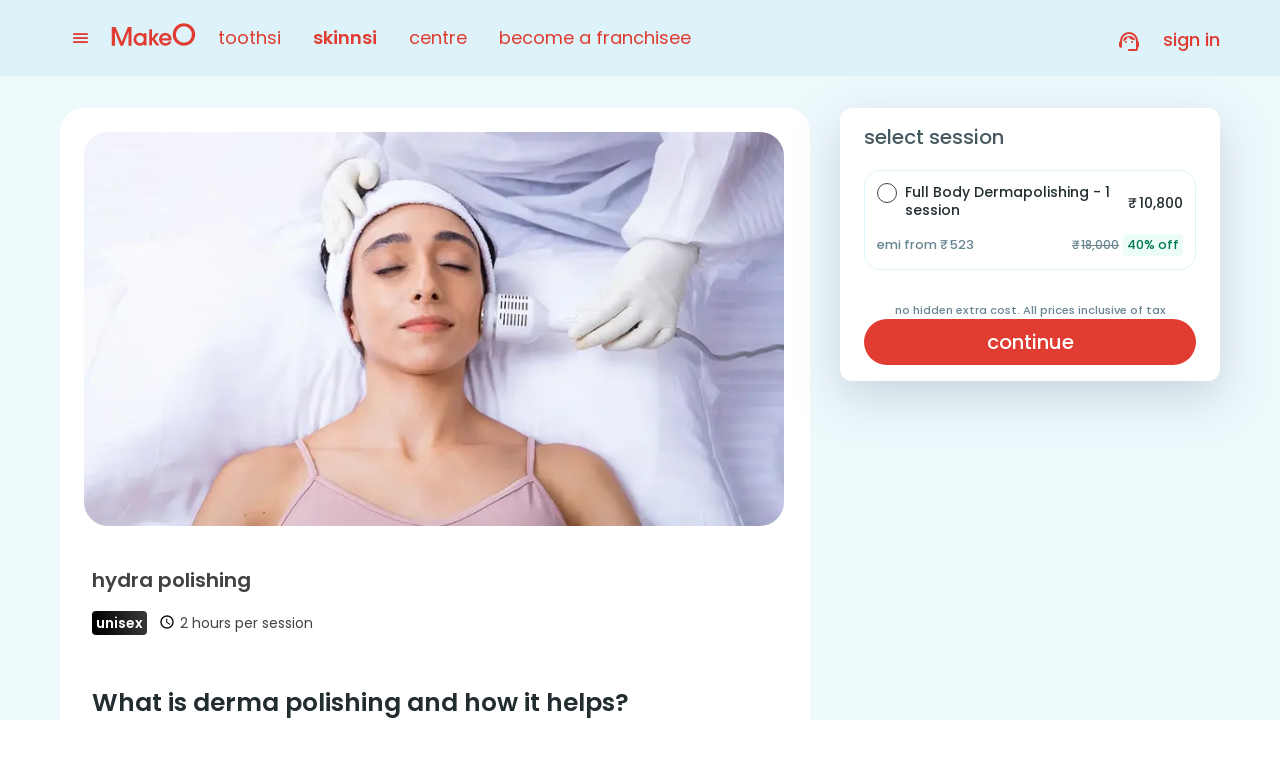

--- FILE ---
content_type: text/html; charset=utf-8
request_url: https://makeo.app/skinnsi/dermafacial-at-home/select-service/body-polishing
body_size: 44065
content:
<!DOCTYPE html><html lang="en" class="__className_d5a796"><head><meta charSet="utf-8"/><meta name="viewport" content="width=device-width, initial-scale=1, maximum-scale=1, user-scalable=0"/><link rel="preload" href="/_next/static/media/0484562807a97172-s.p.woff2" as="font" crossorigin="" type="font/woff2"/><link rel="preload" href="/_next/static/media/7db6c35d839a711c-s.p.woff2" as="font" crossorigin="" type="font/woff2"/><link rel="preload" href="/_next/static/media/8888a3826f4a3af4-s.p.woff2" as="font" crossorigin="" type="font/woff2"/><link rel="preload" href="/_next/static/media/b957ea75a84b6ea7-s.p.woff2" as="font" crossorigin="" type="font/woff2"/><link rel="preload" href="/_next/static/media/eafabf029ad39a43-s.p.woff2" as="font" crossorigin="" type="font/woff2"/><link rel="preload" as="image" imageSrcSet="https://asset3.toothsi.in/arrow_left_c6f41b3a55.svg?q=75&amp;w=32 1x, https://asset3.toothsi.in/arrow_left_c6f41b3a55.svg?q=75&amp;w=48 2x" fetchPriority="high"/><link rel="preload" as="image" imageSrcSet="https://asset2.toothsi.in/makeo_logo_transparent_copy_4fbd0574d4.svg?q=75&amp;w=256 1x, https://asset2.toothsi.in/makeo_logo_transparent_copy_4fbd0574d4.svg?q=75&amp;w=384 2x" fetchPriority="high"/><link rel="preload" as="image" imageSrcSet="https://asset1.toothsi.in/products/skinnsi/48/7F/7B/22/F6/1634741194901.webp?q=75&amp;w=750 1x, https://asset1.toothsi.in/products/skinnsi/48/7F/7B/22/F6/1634741194901.webp?q=75&amp;w=1920 2x" fetchPriority="high"/><link rel="preload" as="image" href="https://assets.toothsi.in/access_time_black_c15ccadaff.svg"/><link rel="preload" as="image" href="https://assets.toothsi.in/info_black_2ae31a1010.svg"/><link rel="stylesheet" href="/_next/static/css/5aa1475332de52ee.css" data-precedence="next"/><link rel="stylesheet" href="/_next/static/css/1ef256279851e2e2.css" data-precedence="next"/><link rel="stylesheet" href="/_next/static/css/43e9959c420b2ab2.css" data-precedence="next"/><link rel="stylesheet" href="/_next/static/css/8307cea58e2c5398.css" data-precedence="next"/><link rel="stylesheet" href="/_next/static/css/406383450de01215.css" data-precedence="next"/><link rel="stylesheet" href="/_next/static/css/9f8eee173784e14e.css" data-precedence="next"/><link rel="stylesheet" href="/_next/static/css/87e9784c04fb2b2d.css" data-precedence="next"/><link rel="stylesheet" href="/_next/static/css/716ed90fcf3471f0.css" data-precedence="next"/><link rel="stylesheet" href="/_next/static/css/282ab76238129084.css" data-precedence="next"/><link rel="stylesheet" href="/_next/static/css/e11dea75e807caf6.css" data-precedence="next"/><link rel="stylesheet" href="/_next/static/css/f1676d7fbc6cd964.css" data-precedence="next"/><link rel="stylesheet" href="/_next/static/css/4eb4ed390a5020f5.css" data-precedence="next"/><link rel="stylesheet" href="/_next/static/css/16215efc52982c52.css" data-precedence="next"/><link rel="stylesheet" href="/_next/static/css/621ad656bce6a47a.css" data-precedence="next"/><link rel="stylesheet" href="/_next/static/css/324191dad370cc5f.css" data-precedence="next"/><link rel="stylesheet" href="/_next/static/css/8deb8f86ff27212a.css" data-precedence="next"/><link rel="stylesheet" href="/_next/static/css/cfa5e64f2c14dc9e.css" data-precedence="next"/><link rel="preload" as="script" fetchPriority="low" href="/_next/static/chunks/webpack-5f8e4f19d65e8847.js"/><script src="/_next/static/chunks/1dd3208c-120e995d0508e53a.js" async=""></script><script src="/_next/static/chunks/32823-e3b78d50bf3b92ff.js" async=""></script><script src="/_next/static/chunks/main-app-0f1b0fdabf6833fe.js" async=""></script><script src="/_next/static/chunks/91a64fe9-4ed318117ac0b9b0.js" async=""></script><script src="/_next/static/chunks/5973d0a0-164a35c4b0b92da5.js" async=""></script><script src="/_next/static/chunks/a8c98fcc-91a5522daf7b3b14.js" async=""></script><script src="/_next/static/chunks/dd377fcf-399ec432a97edc11.js" async=""></script><script src="/_next/static/chunks/24263-ede25fcdb24258a0.js" async=""></script><script src="/_next/static/chunks/23125-c1f9a551cb2e8d38.js" async=""></script><script src="/_next/static/chunks/88146-6a9e1b5a91ac83b5.js" async=""></script><script src="/_next/static/chunks/67840-085e4f8539939033.js" async=""></script><script src="/_next/static/chunks/33825-084bb4f042fe7a69.js" async=""></script><script src="/_next/static/chunks/50294-817f482e72098311.js" async=""></script><script src="/_next/static/chunks/70145-8c12e15cdac14f37.js" async=""></script><script src="/_next/static/chunks/40998-76aba3370afb6139.js" async=""></script><script src="/_next/static/chunks/59908-220b06e5d83e5a4e.js" async=""></script><script src="/_next/static/chunks/87821-b17c6c9af0708ede.js" async=""></script><script src="/_next/static/chunks/17368-1b37a01be76e5719.js" async=""></script><script src="/_next/static/chunks/56709-98ef7cbe070c004b.js" async=""></script><script src="/_next/static/chunks/24792-9983a3dd7dda8e9a.js" async=""></script><script src="/_next/static/chunks/17436-82b8a32757812b51.js" async=""></script><script src="/_next/static/chunks/60015-2e156a90c5562846.js" async=""></script><script src="/_next/static/chunks/46781-2a00c9171591f11e.js" async=""></script><script src="/_next/static/chunks/29241-7db212e19c67b4c5.js" async=""></script><script src="/_next/static/chunks/16571-617d72bafd8f7fe0.js" async=""></script><script src="/_next/static/chunks/33130-894731eee76cbb91.js" async=""></script><script src="/_next/static/chunks/82310-f2b5b5290b57d3ee.js" async=""></script><script src="/_next/static/chunks/52464-1fca415e2cec20a7.js" async=""></script><script src="/_next/static/chunks/51674-4fbf9004b82dfb81.js" async=""></script><script src="/_next/static/chunks/49119-eccda13e47287506.js" async=""></script><script src="/_next/static/chunks/41036-9506f9495dd278e7.js" async=""></script><script src="/_next/static/chunks/78906-549e77ba041720a6.js" async=""></script><script src="/_next/static/chunks/57391-d8e4ebdfd126cada.js" async=""></script><script src="/_next/static/chunks/60141-cb80fba0538ca67f.js" async=""></script><script src="/_next/static/chunks/app/skinnsi/dermafacial-at-home/select-service/%5Bid%5D/page-2875b5af45a225e4.js" async=""></script><script src="/_next/static/chunks/26795-97b485167895c0c9.js" async=""></script><script src="/_next/static/chunks/85727-1d9d56bcca3af12a.js" async=""></script><script src="/_next/static/chunks/58268-5954608b07c70b3d.js" async=""></script><script src="/_next/static/chunks/81475-85354ebcacaa0771.js" async=""></script><script src="/_next/static/chunks/78118-cf4b9e58624d59a8.js" async=""></script><script src="/_next/static/chunks/39484-c4044985dabeabec.js" async=""></script><script src="/_next/static/chunks/44004-da97858eb7d1f0bd.js" async=""></script><script src="/_next/static/chunks/app/layout-0cca5990c8d8d2df.js" async=""></script><script src="/_next/static/chunks/app/not-found-f624fd8b8869c96c.js" async=""></script><link rel="preload" href="https://cdn.debugbear.com/9bQ5fYNygG92.js" as="script"/><link rel="preload" href="https://www.googletagmanager.com/gtm.js?id=GTM-NN427N3" as="script"/><link rel="shortcut icon" href="https://assets.toothsi.in/180x180_bda7c4fbda.png" type="image/x-icon"/><link rel="apple-touch-icon" href="https://assets.toothsi.in/180x180_bda7c4fbda.png" type="image"/><link rel="apple-touch-icon" sizes="57x57" href="https://assets.toothsi.in/57x57_a7ff048c14.png"/><link rel="apple-touch-icon" sizes="72x72" href="https://assets.toothsi.in/72_X72_8c1d1f4ae2.png"/><link rel="apple-touch-icon" sizes="76x76" href="https://assets.toothsi.in/76x76_cdcab90260.png"/><link rel="apple-touch-icon" sizes="114x114" href="https://assets.toothsi.in/114x114_d3b727ede2.png"/><link rel="apple-touch-icon" sizes="120x120" href="https://assets.toothsi.in/120x120_83621573da.png"/><link rel="apple-touch-icon" sizes="144x144" href="https://assets.toothsi.in/144x144_d944a5b18b.png"/><link rel="apple-touch-icon" sizes="152x152" href="https://assets.toothsi.in/152x152_914ae4a8b3.png"/><link rel="apple-touch-icon" sizes="180x180" href="https://assets.toothsi.in/180x180_bda7c4fbda.png"/><meta name="theme-color" content="#e03c31"/><title>Body Polishing Treatment at Home | makeO skinnsi</title><meta name="description" content="Body Polishing at Home: Book a derma polishing session at makeO skinnsi &amp; get glowing skin. Our skin polishing experts will remove unwanted tanning &amp; dust. 
"/><meta name="keywords" content="Derma Polishing, Skin Polishing"/><meta name="twitter:url" content="https://makeo.app/skinnsi/dermafacial-at-home/select-service/body-polishing"/><link rel="canonical" href="https://makeo.app/skinnsi/dermafacial-at-home/select-service/body-polishing"/><meta name="apple-itunes-app" content="app-id=1573537173"/><meta name="google-site-verification" content="gNGyHXsR-mpYdhjO-0mZUlUtpT9wZq2-fLnMYrAqgoY"/><meta name="facebook-domain-verification" content="i0kebun0d5db1t88gnz192p3ed2h07"/><meta property="og:title" content="Body Polishing Treatment at Home | makeO skinnsi"/><meta property="og:description" content="Body Polishing at Home: Book a derma polishing session at makeO skinnsi &amp; get glowing skin. Our skin polishing experts will remove unwanted tanning &amp; dust. 
"/><meta property="og:url" content="https://makeo.app/skinnsi/dermafacial-at-home/select-service/body-polishing"/><meta property="og:site_name" content="makeO"/><meta property="og:image" content="https://assets.toothsi.in/makeo_logo1_1_bluebg_06d6dc1091.png"/><meta name="twitter:card" content="summary"/><meta name="twitter:title" content="Body Polishing Treatment at Home | makeO skinnsi"/><meta name="twitter:description" content="Body Polishing at Home: Book a derma polishing session at makeO skinnsi &amp; get glowing skin. Our skin polishing experts will remove unwanted tanning &amp; dust. 
"/><meta name="twitter:image" content="https://assets.toothsi.in/makeo_logo1_1_bluebg_06d6dc1091.png"/><meta name="next-size-adjust"/><script src="/_next/static/chunks/polyfills-42372ed130431b0a.js" noModule=""></script><style data-emotion="mui-global wkfkwv">html{-webkit-font-smoothing:antialiased;-moz-osx-font-smoothing:grayscale;box-sizing:border-box;-webkit-text-size-adjust:100%;}*,*::before,*::after{box-sizing:inherit;}strong,b{font-weight:700;}body{margin:0;color:rgba(0, 0, 0, 0.87);font-family:'__Poppins_d5a796','__Poppins_Fallback_d5a796',sans-serif!important;font-weight:400;font-size:1rem;line-height:1.5;background-color:#fff;}@media print{body{background-color:#fff;}}body::backdrop{background-color:#fff;}@global{*{box-sizing:border-box;word-break:break-word;margin:0;padding:0;border:0;outline:none;background:transparent;font-family:'__Poppins_d5a796','__Poppins_Fallback_d5a796',sans-serif!important;touch-action:manipulation;}*::before,*::after{box-sizing:border-box;word-break:break-word;}*:focus{outline:none;}a{color:inherit;-webkit-text-decoration:none;text-decoration:none;}input::-webkit-date-and-time-value{text-align:left;}html{font-size:16px;scroll-behavior:smooth;}body{color:#424242;font-family:'__Poppins_d5a796','__Poppins_Fallback_d5a796',sans-serif!important;font-size:1rem;line-height:1.6;font-weight:400;}@media (max-width: 599px){body{font-size:1rem;}}.slick-track{display:-webkit-box!important;display:-webkit-flex!important;display:-ms-flexbox!important;display:flex!important;}.slick-slide{height:auto;}.slick-slide>div{height:100%;}.slick-slide>div>div{height:100%;}@media (max-width: 599px){.hideInMobile{display:none;}}.showInMobile{display:none;}@media (max-width: 599px){.showInMobile{display:block;}}.pac-container{border-radius:8px;}.pac-container::after{display:none;}.pac-item{padding:10px;}.pac-item:hover{background-color:#f9f9f9;}.pac-matched{font-weight:600;}.indian-rupee{font-family:Hind;}}</style><style data-emotion="mui 1qwj567-columnSection rfwuzd-singleColumnSection 1o1qs3t-singleColumnTitle 1lrk15o-singleColumnCard 1kjz42b-hoverText gk1jkc-singleColumnTextContainer 1ryms8r-tagContainer 48eqp0-tag 4tmiua-singleColumnCardImage x9kl9o-tagContainer 4slwh-tagContainer t24rl9-tagContainer oonrzf-tagContainer vuz6ms-custom_carousel_item 29kgsk-item 10h59ur-active 1ifjuts-dotWrapper 1ls1etl-dotActive aazfak-root 1257kdp-arrow 70dibo-v2Arrow 1du0j5g-v2ArrowIcon lpmii6-arrowIcon mhupd5-nextArrow 1ouv2vd-prevArrow 19vtn6b-disable zkpmv9-indicatorWrapper abc58s-root xv0iwo-rootItem y9wx5q-title 127z6tq-open 1ttccmz-close 1l7wak4-body 1pns2w8-accordionInner 4cpl0-arrow q28emt-arrowOpen">.mui-1qwj567-columnSection{display:-webkit-box;display:-webkit-flex;display:-ms-flexbox;display:flex;gap:12px;margin:24px;}.mui-rfwuzd-singleColumnSection{width:240px;border-radius:24px;border:1px solid #E8EBF1;overflow:hidden;margin-top:12px;box-shadow:0px 1px 3px 0px rgba(16, 24, 40, 0.10),0px 1px 2px 0px rgba(16, 24, 40, 0.06);}.mui-1o1qs3t-singleColumnTitle{display:-webkit-box;display:-webkit-flex;display:-ms-flexbox;display:flex;gap:4px;-webkit-align-items:center;-webkit-box-align:center;-ms-flex-align:center;align-items:center;}.mui-1lrk15o-singleColumnCard{display:-webkit-box!important;display:-webkit-flex!important;display:-ms-flexbox!important;display:flex!important;-webkit-align-items:center;-webkit-box-align:center;-ms-flex-align:center;align-items:center;gap:8px;padding:7px 8px!important;-webkit-transition:gap 0.3s ease-in-out;transition:gap 0.3s ease-in-out;}.mui-1lrk15o-singleColumnCard:nth-child(odd){background-color:#ffffff;}.mui-1lrk15o-singleColumnCard:nth-child(even){background-color:#F7F9FD;}.mui-1kjz42b-hoverText{-webkit-text-decoration:none;text-decoration:none;-webkit-transition:text-decoration 0.5s ease-in-out;transition:text-decoration 0.5s ease-in-out;}.mui-1kjz42b-hoverText:hover{-webkit-text-decoration:underline;text-decoration:underline;}.mui-gk1jkc-singleColumnTextContainer{display:-webkit-box;display:-webkit-flex;display:-ms-flexbox;display:flex;-webkit-flex-direction:column;-ms-flex-direction:column;flex-direction:column;gap:2px;}.mui-1ryms8r-tagContainer{padding:2px 4px;border-radius:4px;width:-webkit-fit-content;width:-moz-fit-content;width:fit-content;}.mui-48eqp0-tag{font-size:8px!important;}.mui-4tmiua-singleColumnCardImage{border-radius:50%;object-fit:cover;border:0.83px solid #C5E9F5;}.mui-x9kl9o-tagContainer{background:#E03C311A;padding:2px 4px;border-radius:4px;width:-webkit-fit-content;width:-moz-fit-content;width:fit-content;}.mui-4slwh-tagContainer{background:#F4A5074D;padding:2px 4px;border-radius:4px;width:-webkit-fit-content;width:-moz-fit-content;width:fit-content;}.mui-t24rl9-tagContainer{background:#9EDBEE33;padding:2px 4px;border-radius:4px;width:-webkit-fit-content;width:-moz-fit-content;width:fit-content;}.mui-oonrzf-tagContainer{background:#2AB86D4D;padding:2px 4px;border-radius:4px;width:-webkit-fit-content;width:-moz-fit-content;width:fit-content;}.mui-vuz6ms-custom_carousel_item{margin:10px 0px 0 0;padding-bottom:16px;}.mui-29kgsk-item{display:none;}.mui-10h59ur-active{display:-webkit-box;display:-webkit-flex;display:-ms-flexbox;display:flex;}.mui-1ifjuts-dotWrapper{display:-webkit-box;display:-webkit-flex;display:-ms-flexbox;display:flex;-webkit-align-items:center;-webkit-box-align:center;-ms-flex-align:center;align-items:center;-webkit-box-pack:center;-ms-flex-pack:center;-webkit-justify-content:center;justify-content:center;margin-top:10px;list-style:none;height:24px;}.mui-1ifjuts-dotWrapper li{cursor:pointer;background-image:url(https://asset1.toothsi.in/star_380dc7d6c6.svg);width:16px!important;height:16px!important;margin-right:8px;}.mui-1ifjuts-dotWrapper li.slick-active{background-image:url(https://asset2.toothsi.in/complete_star_56ed6f8798.svg);width:24px!important;height:24px!important;}.mui-1ifjuts-dotWrapper li:last-child{margin-right:0;}.mui-1ifjuts-dotWrapper li:marker{font-size:0;}.mui-1ls1etl-dotActive{background-color:#e03c31;}.mui-aazfak-root{width:100%;}.mui-aazfak-root::-webkit-scrollbar{display:none;}.mui-aazfak-root .slick-slider{direction:ltr!important;}.mui-aazfak-root .slick-slider *{direction:ltr!important;}.mui-aazfak-root .slick-slide{direction:ltr;}.mui-aazfak-root .slick-slide *{direction:ltr;}.mui-1257kdp-arrow{width:48px!important;height:48px;display:-webkit-box;display:-webkit-flex;display:-ms-flexbox;display:flex;-webkit-align-items:center;-webkit-box-align:center;-ms-flex-align:center;align-items:center;-webkit-box-pack:center;-ms-flex-pack:center;-webkit-justify-content:center;justify-content:center;position:absolute;top:50%;-webkit-transform:translateY(-50%);-moz-transform:translateY(-50%);-ms-transform:translateY(-50%);transform:translateY(-50%);cursor:pointer;border-radius:100px;z-index:2;}@media (max-width: 599px){.mui-1257kdp-arrow{display:none;width:32px;height:32px;}.mui-1257kdp-arrow img{width:16px;height:16px;}}.mui-70dibo-v2Arrow{width:32px;height:32px;display:-webkit-box;display:-webkit-flex;display:-ms-flexbox;display:flex;-webkit-align-items:center;-webkit-box-align:center;-ms-flex-align:center;align-items:center;-webkit-box-pack:center;-ms-flex-pack:center;-webkit-justify-content:center;justify-content:center;background:#FFFFFF;box-shadow:0px 4px 8px rgba(0, 0, 0, 0.15);position:absolute;top:40%;-webkit-transform:translateY(-50%);-moz-transform:translateY(-50%);-ms-transform:translateY(-50%);transform:translateY(-50%);cursor:pointer;border-radius:100px;z-index:2;}.mui-1du0j5g-v2ArrowIcon{margin-top:-5px;}.mui-1du0j5g-v2ArrowIcon:before{font-size:16px;color:#E03C31;}.mui-lpmii6-arrowIcon:before{color:#B33027;}.mui-mhupd5-nextArrow{right:-16px;}@media (max-width: 599px){.mui-mhupd5-nextArrow{right:0;}}.mui-1ouv2vd-prevArrow{left:-16px;}@media (max-width: 599px){.mui-1ouv2vd-prevArrow{left:0;}}.mui-19vtn6b-disable{display:none!important;}.mui-zkpmv9-indicatorWrapper{display:grid;place-items:center;margin-top:12px;}.mui-abc58s-root{width:100%;}.mui-xv0iwo-rootItem{padding-bottom:16px;margin-bottom:16px;position:relative;}.mui-y9wx5q-title{cursor:pointer;display:-webkit-box;display:-webkit-flex;display:-ms-flexbox;display:flex;-webkit-align-items:center;-webkit-box-align:center;-ms-flex-align:center;align-items:center;-webkit-box-pack:justify;-webkit-justify-content:space-between;justify-content:space-between;}.mui-y9wx5q-title h2{-webkit-flex:1;-ms-flex:1;flex:1;}.mui-y9wx5q-title span{-webkit-flex:1;-ms-flex:1;flex:1;}.mui-127z6tq-open{display:block;}.mui-1ttccmz-close{display:none;}.mui-1l7wak4-body{color:#455A60;white-space:normal;margin-top:12px;}.mui-1l7wak4-body p{font-size:1rem;color:#455A60;}@media (max-width: 599px){.mui-1l7wak4-body{margin-top:8px;}}.mui-1pns2w8-accordionInner{overflow:hidden;-webkit-transition:all 600ms ease;transition:all 600ms ease;}.mui-4cpl0-arrow{-webkit-transition:all 600ms ease;transition:all 600ms ease;}.mui-q28emt-arrowOpen{-webkit-transform:rotate(-180deg);-moz-transform:rotate(-180deg);-ms-transform:rotate(-180deg);transform:rotate(-180deg);-webkit-transition:all .2s ease-out;transition:all .2s ease-out;}</style></head><body class="__className_d5a796"><script>(self.__next_s=self.__next_s||[]).push(["https://cdn.debugbear.com/9bQ5fYNygG92.js",{"async":true}])</script><script type="application/ld+json">
								{
									"@context": "https://schema.org",
									"@type": "Organization",
									"name": "makeO",
									"url": "https://makeo.app/",
									"logo": "https://assets.toothsi.in/makeo_logo_transparent_79ed10e1f3.svg",
									"contactPoint":
									{
										"@type": "ContactPoint",
										"telephone": "7303330000",
										"contactType": "customer service",
										"areaServed": "IN",
										"availableLanguage": "en"
									}
							}</script><div id="modal"></div><main class="app"><div id="app-banner-container"></div><script type="application/ld+json">{"@context":"https://schema.org","@type":"FAQPage","mainEntity":[{"@type":"Question","name":"1. What are the unique steps done with the Hydratouch machine?","acceptedAnswer":{"@type":"Answer","text":"The Hydratouch technology has unique steps like oxygenation and electroporation. Oxygenation of the skin helps remove damaging radicals from the skin and electroporation helps the nourishing solutions enter the skin."}},{"@type":"Question","name":"3. What to expect?","acceptedAnswer":{"@type":"Answer","text":"It’ll make your skin glowing and fresh. The results will last upto 15-30 days until the dead skin layer starts forming again. Hence, Hence, you must include the procedure in your regular skin care regime."}},{"@type":"Question","name":"4. How long does derma polishing treatment usually take?","acceptedAnswer":{"@type":"Answer","text":"A normal skinnsi derma polishing session will take approximately 3 hours.\n\nOur body polishing service covers the back, face, hands, and legs and this effectively removes the dead skin cells. After the skin polishing treatment service, you will notice new and glowing skin underneath. The skin is easy to maintain and requires little to no attention aftercare, making it a 100% safe experience with no side effects. Also, zero downtime, so you can immediately go about your usual routine. \n"}},{"@type":"Question","name":"5. How much does a derma polishing treatment cost?","acceptedAnswer":{"@type":"Answer","text":"No more worrying about spending on those expensive cosmetic products for your skin, our skin polishing treatment cost is just ₹12,390. Yes, it’s quite easy on your pockets. We’ve also got some amazing EMI options as well! This body polishing session will give you smooth and silky skin. \n"}},{"@type":"Question","name":"6. How many sessions can I expect for derma polishing at skinnsi?","acceptedAnswer":{"@type":"Answer","text":"At skinnsi, derma polishing is just a single session that keeps your skin healthy and hydrated. The results will last upto 15-30 days until the dead skin layer starts forming again. Each session will be carried out by a dermat-trained professional under the supervision of a dermatologist. Experience the best skin polishing at home session with skinnsi."}},{"@type":"Question","name":"7. Is derma polishing/body polishing treatment safe?","acceptedAnswer":{"@type":"Answer","text":"skinnsi's at-home derma polishing is safe. Besides being FDA-approved, our procedure is supported by expert dermatologists and is carried out by trained professionals. \n"}},{"@type":"Question","name":"8. Is face polishing good for skin?","acceptedAnswer":{"@type":"Answer","text":"Face polishing is essential in any skincare regime. It has numerous advantages like exfoliating your skin to remove dead skin cells and for better blood flow, encouraging healthy skin, moisturizing and hydrating dry skin. With face polishing, you can get rid of all excess build-up and make your skin impressively brighter and smoother.\n"}},{"@type":"Question","name":"9. What is body polishing, and how does it help?","acceptedAnswer":{"@type":"Answer","text":"The derma polishing/body polishing deep cleans, exfoliates, and moisturizes your skin. \n\nExpert dermats have curated this for dry skin as it helps in healing and hydrating while also rejuvenating skin cells on a deeper level.\n\nAfter body polishing session, your skin will be soft, plump, and hydrated, restoring its natural fresh appearance. It's become a popular service because it gives skin an instant glow by removing the dead skin cells."}},{"@type":"Question","name":"10. What are benefits of taking derma polishing treatment from skinnsi?","acceptedAnswer":{"@type":"Answer","text":"skinnsi by makeO offers at-home service, all the solutions for body polishing are curated exclusively by our expert dermatologists according to your specific needs, skin polishing treatment service caters to all types of skin, uses of highly-advanced and latest FDA-approved Hydratouch machine"}},{"@type":"Question","name":"11. How does derma polishing treatment work?","acceptedAnswer":{"@type":"Answer","text":"Derma polishing is 3-step process consisting of: Cleansing which removes oil, dirt & layers of dead skin, hydradermabraison\nwhich removes dirt and other impurities without scratching your skin with the help of an Aquatip solution & solution of lactic and glycolic acid gently exfoliates and reduces pigmentation, most important thing to keep in mind moisturize skin with moisturizer and apply sunscreen, it acts as a protective shield against external factors and keeps your skin hydrated for a longer period of time. So, it’s necessary to nourish and protect your skin regularly."}},{"@type":"Question","name":"12. Is there any pre-care to consider for derma polishing treatment?","acceptedAnswer":{"@type":"Answer","text":"Yes. Say ‘no’ to salon activities 1 week before the treatment, stop using retinol-based products 3 days before the treatment, people having any infection, pacemaker, epilepsy and pregnant women should avoid it\n"}},{"@type":"Question","name":"13. Is there any post-care to consider for derma polishing treatment?","acceptedAnswer":{"@type":"Answer","text":"Yes. No scrubbing or steaming, cleanse your face thrice a day, don’t forget to use sunscreen; indoors and outdoors, follow the dermat-recommended skincare routine, avoid salon-based facials for acne-prone skin or oily skin\n"}}]}</script><div class="UBHeader_mobile_header__Y3eo3"><!--$--><div style="display:flex;justify-content:flex-start;flex-direction:row;flex-grow:0;flex-basis:auto;flex-shrink:1;flex-wrap:nowrap;flex:0 1 auto;align-items:center;align-content:stretch" class="MobileHeaderInner_main__BOs6g undefined MobileHeaderInner_zindex__Px4Jj  MobileHeaderInner_animateUp__gZBxL"><div id="log-div" style="display:flex;flex:1"><div data-cy-key="back-btn-mobile" class="MobileHeaderInner_backarrow__HCgXZ"><img alt="" fetchPriority="high" width="20" height="24" decoding="async" data-nimg="1" class="MobileHeaderInner_backArrowImage__zEWK2" style="color:transparent;background-color:transparent" srcSet="https://asset3.toothsi.in/arrow_left_c6f41b3a55.svg?q=75&amp;w=32 1x, https://asset3.toothsi.in/arrow_left_c6f41b3a55.svg?q=75&amp;w=48 2x" src="https://asset3.toothsi.in/arrow_left_c6f41b3a55.svg?q=75&amp;w=48"/></div><div class="MobileHeaderInner_title__4Uluk MobileHeaderInner_applyMarginLeft__ooEI1" style="text-transform:lowercase"><div class="MobileHeaderInner_imageWithTitle__32EnF"><p id="header-title" class="MobileHeaderInner_headerTitle__E0mlR">dermafacial</p></div></div></div><div></div></div><div></div><!--/$--></div><div class="UBHeader_desktop_header__GuDL7"><!--$--><div class="common_main___mtoT"><div style="display:flex;justify-content:space-between;flex-direction:row;flex-grow:0;flex-basis:auto;flex-shrink:1;flex-wrap:nowrap;flex:0 1 auto;align-items:stretch;align-content:stretch;margin:auto;max-width:1160px"><div style="width:100%"><div style="display:flex;justify-content:space-between;flex-direction:row;flex-grow:0;flex-basis:auto;flex-shrink:1;flex-wrap:nowrap;flex:0 1 auto;align-items:center;align-content:stretch;height:76px"><div class="DesktopHeader_logDiv__nXBqj"><a class="DesktopHeader_menuIcon__9cu7g"><span data-ga-key="burgericonDesktop" class="icon-menu icon-font-size-md"></span></a><a class="DesktopHeader_logo__XWE7Z" data-ga-key="makeo-logo" href="https://makeo.app/"><img alt="" fetchPriority="high" width="130" height="33" decoding="async" data-nimg="1" style="color:transparent;background-color:transparent" srcSet="https://asset2.toothsi.in/makeo_logo_transparent_copy_4fbd0574d4.svg?q=75&amp;w=256 1x, https://asset2.toothsi.in/makeo_logo_transparent_copy_4fbd0574d4.svg?q=75&amp;w=384 2x" src="https://asset2.toothsi.in/makeo_logo_transparent_copy_4fbd0574d4.svg?q=75&amp;w=384"/></a></div><ul class="DesktopHeader_menuList__Vg5uF" id="left-menu-list"><li class="DesktopHeader_menuListItem__Cb6P1 false" data-ga-key="toothsi"><a href="https://makeo.app/toothsi">toothsi</a><div class="DesktopHeader_dropdownMenuContainer__8WHqF " data-ga-key="webDropDown-toothsi"><div class="mui-1qwj567-columnSection"><div><div class="mui-1o1qs3t-singleColumnTitle"><div class="typography_typography--caption1v2__3OvNk typography_typography--weightm__sXQvY undefined" style="color:#4F88AB" title="">Smile Correction</div><svg width="16" height="16" viewBox="0 0 16 16" fill="none" xmlns="http://www.w3.org/2000/svg"><path fill-rule="evenodd" clip-rule="evenodd" d="M5.52827 3.52859C5.78862 3.26824 6.21073 3.26824 6.47108 3.52859L10.4711 7.52859C10.7314 7.78894 10.7314 8.21105 10.4711 8.4714L6.47108 12.4714C6.21073 12.7318 5.78862 12.7318 5.52827 12.4714C5.26792 12.2111 5.26792 11.7889 5.52827 11.5286L9.05687 8L5.52827 4.4714C5.26792 4.21105 5.26792 3.78894 5.52827 3.52859Z" fill="#4F88AB"></path></svg></div><div class="mui-rfwuzd-singleColumnSection"><a class="mui-1lrk15o-singleColumnCard" href="https://makeo.app/toothsi/teeth-aligners"><img alt="Banner Image" loading="lazy" width="40" height="40" decoding="async" data-nimg="1" class="mui-4tmiua-singleColumnCardImage" style="color:transparent;background-color:transparent" srcSet="https://asset3.toothsi.in/toothsialigner_c9cc0bd37f.png?q=75&amp;w=48 1x, https://asset3.toothsi.in/toothsialigner_c9cc0bd37f.png?q=75&amp;w=96 2x" src="https://asset3.toothsi.in/toothsialigner_c9cc0bd37f.png?q=75&amp;w=96"/><div class="mui-gk1jkc-singleColumnTextContainer"><div class="typography_typography--caption1v2__3OvNk typography_typography--weightm__sXQvY mui-1kjz42b-hoverText" style="color:#454750" title="">Toothsi Aligners</div><div><div class="mui-x9kl9o-tagContainer"><div class="typography_typography--caption2v2__cxGAt typography_typography--weightm__sXQvY mui-48eqp0-tag" style="color:#E03C31">best seller</div></div></div></div></a><a class="mui-1lrk15o-singleColumnCard" href="https://makeo.app/toothsi/pricing"><img alt="Banner Image" loading="lazy" width="40" height="40" decoding="async" data-nimg="1" class="mui-4tmiua-singleColumnCardImage" style="color:transparent;background-color:transparent" srcSet="https://asset1.toothsi.in/Toothsi_Pricing_01_1da289c3eb.jpg?q=75&amp;w=48 1x, https://asset1.toothsi.in/Toothsi_Pricing_01_1da289c3eb.jpg?q=75&amp;w=96 2x" src="https://asset1.toothsi.in/Toothsi_Pricing_01_1da289c3eb.jpg?q=75&amp;w=96"/><div class="mui-gk1jkc-singleColumnTextContainer"><div class="typography_typography--caption1v2__3OvNk typography_typography--weightm__sXQvY mui-1kjz42b-hoverText" style="color:#454750" title="">Toothsi Pricing</div><div><div class="mui-4slwh-tagContainer"><div class="typography_typography--caption2v2__cxGAt typography_typography--weightm__sXQvY mui-48eqp0-tag" style="color:#AF6A03">top</div></div></div></div></a><a class="mui-1lrk15o-singleColumnCard" href="https://makeo.app/toothsi/aligners-for-teens"><img alt="Banner Image" loading="lazy" width="40" height="40" decoding="async" data-nimg="1" class="mui-4tmiua-singleColumnCardImage" style="color:transparent;background-color:transparent" srcSet="https://asset2.toothsi.in/teensclearaligners_bfec966497.png?q=75&amp;w=48 1x, https://asset2.toothsi.in/teensclearaligners_bfec966497.png?q=75&amp;w=96 2x" src="https://asset2.toothsi.in/teensclearaligners_bfec966497.png?q=75&amp;w=96"/><div class="mui-gk1jkc-singleColumnTextContainer"><div class="typography_typography--caption1v2__3OvNk typography_typography--weightm__sXQvY mui-1kjz42b-hoverText" style="color:#454750" title="">Teens Aligners</div><div></div></div></a><a class="mui-1lrk15o-singleColumnCard" href="https://makeo.app/toothsi/braces"><img alt="Banner Image" loading="lazy" width="40" height="40" decoding="async" data-nimg="1" class="mui-4tmiua-singleColumnCardImage" style="color:transparent;background-color:transparent" srcSet="https://asset3.toothsi.in/braces_abcafead28.png?q=75&amp;w=48 1x, https://asset3.toothsi.in/braces_abcafead28.png?q=75&amp;w=96 2x" src="https://asset3.toothsi.in/braces_abcafead28.png?q=75&amp;w=96"/><div class="mui-gk1jkc-singleColumnTextContainer"><div class="typography_typography--caption1v2__3OvNk typography_typography--weightm__sXQvY mui-1kjz42b-hoverText" style="color:#454750" title="">Braces</div><div></div></div></a><a class="mui-1lrk15o-singleColumnCard" href="https://makeo.app/toothsi/why-toothsi"><img alt="Banner Image" loading="lazy" width="40" height="40" decoding="async" data-nimg="1" class="mui-4tmiua-singleColumnCardImage" style="color:transparent;background-color:transparent" srcSet="https://asset1.toothsi.in/Why_toothsi_01_ff42fbf373.jpg?q=75&amp;w=48 1x, https://asset1.toothsi.in/Why_toothsi_01_ff42fbf373.jpg?q=75&amp;w=96 2x" src="https://asset1.toothsi.in/Why_toothsi_01_ff42fbf373.jpg?q=75&amp;w=96"/><div class="mui-gk1jkc-singleColumnTextContainer"><div class="typography_typography--caption1v2__3OvNk typography_typography--weightm__sXQvY mui-1kjz42b-hoverText" style="color:#454750" title="">Why Toothsi?</div><div></div></div></a><a class="mui-1lrk15o-singleColumnCard" href="https://makeo.app/toothsi/products/61f8f24947461a0009bfc044/removable-retainer"><img alt="Banner Image" loading="lazy" width="40" height="40" decoding="async" data-nimg="1" class="mui-4tmiua-singleColumnCardImage" style="color:transparent;background-color:transparent" srcSet="https://asset2.toothsi.in/nightaligners_c2dad7c285.png?q=75&amp;w=48 1x, https://asset2.toothsi.in/nightaligners_c2dad7c285.png?q=75&amp;w=96 2x" src="https://asset2.toothsi.in/nightaligners_c2dad7c285.png?q=75&amp;w=96"/><div class="mui-gk1jkc-singleColumnTextContainer"><div class="typography_typography--caption1v2__3OvNk typography_typography--weightm__sXQvY mui-1kjz42b-hoverText" style="color:#454750" title="Retainer/Night Aligners">Retainer/Night Align...</div><div></div></div></a></div></div><div><div class="mui-1o1qs3t-singleColumnTitle"><div class="typography_typography--caption1v2__3OvNk typography_typography--weightm__sXQvY undefined" style="color:#4F88AB" title="">Brighter smile</div><div class="mui-4slwh-tagContainer"><div class="typography_typography--caption2v2__cxGAt typography_typography--weightm__sXQvY mui-48eqp0-tag" style="color:#AF6A03">new</div></div><svg width="16" height="16" viewBox="0 0 16 16" fill="none" xmlns="http://www.w3.org/2000/svg"><path fill-rule="evenodd" clip-rule="evenodd" d="M5.52827 3.52859C5.78862 3.26824 6.21073 3.26824 6.47108 3.52859L10.4711 7.52859C10.7314 7.78894 10.7314 8.21105 10.4711 8.4714L6.47108 12.4714C6.21073 12.7318 5.78862 12.7318 5.52827 12.4714C5.26792 12.2111 5.26792 11.7889 5.52827 11.5286L9.05687 8L5.52827 4.4714C5.26792 4.21105 5.26792 3.78894 5.52827 3.52859Z" fill="#4F88AB"></path></svg></div><div class="mui-rfwuzd-singleColumnSection"><a class="mui-1lrk15o-singleColumnCard" href="https://makeo.app/toothsi/products/allproducts?category=TEETH_WHITENING"><img alt="Banner Image" loading="lazy" width="40" height="40" decoding="async" data-nimg="1" class="mui-4tmiua-singleColumnCardImage" style="color:transparent;background-color:transparent" srcSet="https://asset3.toothsi.in/Teeth_Whitening_Pen_01_70640decc4.jpg?q=75&amp;w=48 1x, https://asset3.toothsi.in/Teeth_Whitening_Pen_01_70640decc4.jpg?q=75&amp;w=96 2x" src="https://asset3.toothsi.in/Teeth_Whitening_Pen_01_70640decc4.jpg?q=75&amp;w=96"/><div class="mui-gk1jkc-singleColumnTextContainer"><div class="typography_typography--caption1v2__3OvNk typography_typography--weightm__sXQvY mui-1kjz42b-hoverText" style="color:#454750" title="">Teeth Whitening</div><div><div class="mui-x9kl9o-tagContainer"><div class="typography_typography--caption2v2__cxGAt typography_typography--weightm__sXQvY mui-48eqp0-tag" style="color:#E03C31">new</div></div></div></div></a><a class="mui-1lrk15o-singleColumnCard" href="https://makeo.app/toothsi/products/allproducts"><img alt="Banner Image" loading="lazy" width="40" height="40" decoding="async" data-nimg="1" class="mui-4tmiua-singleColumnCardImage" style="color:transparent;background-color:transparent" srcSet="https://asset1.toothsi.in/teethcleaning_2a2702f531.png?q=75&amp;w=48 1x, https://asset1.toothsi.in/teethcleaning_2a2702f531.png?q=75&amp;w=96 2x" src="https://asset1.toothsi.in/teethcleaning_2a2702f531.png?q=75&amp;w=96"/><div class="mui-gk1jkc-singleColumnTextContainer"><div class="typography_typography--caption1v2__3OvNk typography_typography--weightm__sXQvY mui-1kjz42b-hoverText" style="color:#454750" title="Teeth Scaling/Cleaning">Teeth Scaling/Cleani...</div><div><div class="mui-oonrzf-tagContainer"><div class="typography_typography--caption2v2__cxGAt typography_typography--weightm__sXQvY mui-48eqp0-tag" style="color:#15845F">new</div></div></div></div></a><a class="mui-1lrk15o-singleColumnCard" href="https://makeo.app/toothsi/products/allproducts?category=TEETH_WHITENING"><img alt="Banner Image" loading="lazy" width="40" height="40" decoding="async" data-nimg="1" class="mui-4tmiua-singleColumnCardImage" style="color:transparent;background-color:transparent" srcSet="https://asset3.toothsi.in/Teeth_Whitening_Pen_01_70640decc4.jpg?q=75&amp;w=48 1x, https://asset3.toothsi.in/Teeth_Whitening_Pen_01_70640decc4.jpg?q=75&amp;w=96 2x" src="https://asset3.toothsi.in/Teeth_Whitening_Pen_01_70640decc4.jpg?q=75&amp;w=96"/><div class="mui-gk1jkc-singleColumnTextContainer"><div class="typography_typography--caption1v2__3OvNk typography_typography--weightm__sXQvY mui-1kjz42b-hoverText" style="color:#454750" title="Teeth Whitening Products">Teeth Whitening Prod...</div><div></div></div></a></div></div><div><div class="mui-1o1qs3t-singleColumnTitle"><div class="typography_typography--caption1v2__3OvNk typography_typography--weightm__sXQvY undefined" style="color:#4F88AB" title="">Toothsi Products</div><div class="mui-x9kl9o-tagContainer"><div class="typography_typography--caption2v2__cxGAt typography_typography--weightm__sXQvY mui-48eqp0-tag" style="color:#E03C31">new</div></div><svg width="16" height="16" viewBox="0 0 16 16" fill="none" xmlns="http://www.w3.org/2000/svg"><path fill-rule="evenodd" clip-rule="evenodd" d="M5.52827 3.52859C5.78862 3.26824 6.21073 3.26824 6.47108 3.52859L10.4711 7.52859C10.7314 7.78894 10.7314 8.21105 10.4711 8.4714L6.47108 12.4714C6.21073 12.7318 5.78862 12.7318 5.52827 12.4714C5.26792 12.2111 5.26792 11.7889 5.52827 11.5286L9.05687 8L5.52827 4.4714C5.26792 4.21105 5.26792 3.78894 5.52827 3.52859Z" fill="#4F88AB"></path></svg></div><div class="mui-rfwuzd-singleColumnSection"><a class="mui-1lrk15o-singleColumnCard" href="https://makeo.app/toothsi/products/allproducts?category=ORAL_HYGIENE"><img alt="Banner Image" loading="lazy" width="40" height="40" decoding="async" data-nimg="1" class="mui-4tmiua-singleColumnCardImage" style="color:transparent;background-color:transparent" srcSet="https://asset2.toothsi.in/oralhygiene_6df25cc8ee.png?q=75&amp;w=48 1x, https://asset2.toothsi.in/oralhygiene_6df25cc8ee.png?q=75&amp;w=96 2x" src="https://asset2.toothsi.in/oralhygiene_6df25cc8ee.png?q=75&amp;w=96"/><div class="mui-gk1jkc-singleColumnTextContainer"><div class="typography_typography--caption1v2__3OvNk typography_typography--weightm__sXQvY mui-1kjz42b-hoverText" style="color:#454750" title="Oral Hygiene Products">Oral Hygiene Product...</div><div></div></div></a><a class="mui-1lrk15o-singleColumnCard" href="https://makeo.app/toothsi/products/allproducts?category=ALIGNER_ESSENTIALS"><img alt="Banner Image" loading="lazy" width="40" height="40" decoding="async" data-nimg="1" class="mui-4tmiua-singleColumnCardImage" style="color:transparent;background-color:transparent" srcSet="https://asset3.toothsi.in/aligneressential_d138677c10.png?q=75&amp;w=48 1x, https://asset3.toothsi.in/aligneressential_d138677c10.png?q=75&amp;w=96 2x" src="https://asset3.toothsi.in/aligneressential_d138677c10.png?q=75&amp;w=96"/><div class="mui-gk1jkc-singleColumnTextContainer"><div class="typography_typography--caption1v2__3OvNk typography_typography--weightm__sXQvY mui-1kjz42b-hoverText" style="color:#454750" title="">Aligner Essentials</div><div></div></div></a><a class="mui-1lrk15o-singleColumnCard" href="https://makeo.app/toothsi/products/allproducts?category=TOOTHSI_BUNDLES"><img alt="Banner Image" loading="lazy" width="40" height="40" decoding="async" data-nimg="1" class="mui-4tmiua-singleColumnCardImage" style="color:transparent;background-color:transparent" srcSet="https://asset1.toothsi.in/Toothsi_Bundle_01_a985077293.jpg?q=75&amp;w=48 1x, https://asset1.toothsi.in/Toothsi_Bundle_01_a985077293.jpg?q=75&amp;w=96 2x" src="https://asset1.toothsi.in/Toothsi_Bundle_01_a985077293.jpg?q=75&amp;w=96"/><div class="mui-gk1jkc-singleColumnTextContainer"><div class="typography_typography--caption1v2__3OvNk typography_typography--weightm__sXQvY mui-1kjz42b-hoverText" style="color:#454750" title="">Toothsi Bundles</div><div></div></div></a></div></div><div><div class="mui-1o1qs3t-singleColumnTitle"><div class="typography_typography--caption1v2__3OvNk typography_typography--weightm__sXQvY undefined" style="color:#4F88AB" title="">Other</div><svg width="16" height="16" viewBox="0 0 16 16" fill="none" xmlns="http://www.w3.org/2000/svg"><path fill-rule="evenodd" clip-rule="evenodd" d="M5.52827 3.52859C5.78862 3.26824 6.21073 3.26824 6.47108 3.52859L10.4711 7.52859C10.7314 7.78894 10.7314 8.21105 10.4711 8.4714L6.47108 12.4714C6.21073 12.7318 5.78862 12.7318 5.52827 12.4714C5.26792 12.2111 5.26792 11.7889 5.52827 11.5286L9.05687 8L5.52827 4.4714C5.26792 4.21105 5.26792 3.78894 5.52827 3.52859Z" fill="#4F88AB"></path></svg></div><div class="mui-rfwuzd-singleColumnSection"><a class="mui-1lrk15o-singleColumnCard" href="https://makeo.app/blog/oral-care"><img alt="Banner Image" loading="lazy" width="40" height="40" decoding="async" data-nimg="1" class="mui-4tmiua-singleColumnCardImage" style="color:transparent;background-color:transparent" srcSet="https://asset2.toothsi.in/oralmedication_c167afc876.png?q=75&amp;w=48 1x, https://asset2.toothsi.in/oralmedication_c167afc876.png?q=75&amp;w=96 2x" src="https://asset2.toothsi.in/oralmedication_c167afc876.png?q=75&amp;w=96"/><div class="mui-gk1jkc-singleColumnTextContainer"><div class="typography_typography--caption1v2__3OvNk typography_typography--weightm__sXQvY mui-1kjz42b-hoverText" style="color:#454750" title="">Oral care</div><div></div></div></a><a class="mui-1lrk15o-singleColumnCard" href="/experience-centre?city=all"><img alt="Banner Image" loading="lazy" width="40" height="40" decoding="async" data-nimg="1" class="mui-4tmiua-singleColumnCardImage" style="color:transparent;background-color:transparent" srcSet="https://asset3.toothsi.in/pricing_4db8947589.png?q=75&amp;w=48 1x, https://asset3.toothsi.in/pricing_4db8947589.png?q=75&amp;w=96 2x" src="https://asset3.toothsi.in/pricing_4db8947589.png?q=75&amp;w=96"/><div class="mui-gk1jkc-singleColumnTextContainer"><div class="typography_typography--caption1v2__3OvNk typography_typography--weightm__sXQvY mui-1kjz42b-hoverText" style="color:#454750" title="">Toothsi at home</div><div></div></div></a></div></div></div></div></li><li class="DesktopHeader_menuListItem__Cb6P1 false" data-ga-key="skinnsi"><a href="https://makeo.app/skinnsi">skinnsi</a><div class="DesktopHeader_dropdownMenuContainer__8WHqF " data-ga-key="webDropDown-skinnsi"><div class="mui-1qwj567-columnSection"><div><div class="mui-1o1qs3t-singleColumnTitle"><div class="typography_typography--caption1v2__3OvNk typography_typography--weightm__sXQvY undefined" style="color:#4F88AB" title="">Laser hair removal</div><div class="mui-4slwh-tagContainer"><div class="typography_typography--caption2v2__cxGAt typography_typography--weightm__sXQvY mui-48eqp0-tag" style="color:#AF6A03">newest</div></div><svg width="16" height="16" viewBox="0 0 16 16" fill="none" xmlns="http://www.w3.org/2000/svg"><path fill-rule="evenodd" clip-rule="evenodd" d="M5.52827 3.52859C5.78862 3.26824 6.21073 3.26824 6.47108 3.52859L10.4711 7.52859C10.7314 7.78894 10.7314 8.21105 10.4711 8.4714L6.47108 12.4714C6.21073 12.7318 5.78862 12.7318 5.52827 12.4714C5.26792 12.2111 5.26792 11.7889 5.52827 11.5286L9.05687 8L5.52827 4.4714C5.26792 4.21105 5.26792 3.78894 5.52827 3.52859Z" fill="#4F88AB"></path></svg></div><div class="mui-rfwuzd-singleColumnSection"><a class="mui-1lrk15o-singleColumnCard" href="https://makeo.app/skinnsi/laser-hair-removal"><img alt="Banner Image" loading="lazy" width="40" height="40" decoding="async" data-nimg="1" class="mui-4tmiua-singleColumnCardImage" style="color:transparent;background-color:transparent" srcSet="https://asset1.toothsi.in/Laser_Hair_Removal_01_61127b97a5.jpg?q=75&amp;w=48 1x, https://asset1.toothsi.in/Laser_Hair_Removal_01_61127b97a5.jpg?q=75&amp;w=96 2x" src="https://asset1.toothsi.in/Laser_Hair_Removal_01_61127b97a5.jpg?q=75&amp;w=96"/><div class="mui-gk1jkc-singleColumnTextContainer"><div class="typography_typography--caption1v2__3OvNk typography_typography--weightm__sXQvY mui-1kjz42b-hoverText" style="color:#454750" title="">Laser hair removal</div><div></div></div></a><a class="mui-1lrk15o-singleColumnCard" href="https://makeo.app/skinnsi/laser-hair-removal/select-service/face"><img alt="Banner Image" loading="lazy" width="40" height="40" decoding="async" data-nimg="1" class="mui-4tmiua-singleColumnCardImage" style="color:transparent;background-color:transparent" srcSet="https://asset2.toothsi.in/Facial_Laser_01_5653d248a4.jpg?q=75&amp;w=48 1x, https://asset2.toothsi.in/Facial_Laser_01_5653d248a4.jpg?q=75&amp;w=96 2x" src="https://asset2.toothsi.in/Facial_Laser_01_5653d248a4.jpg?q=75&amp;w=96"/><div class="mui-gk1jkc-singleColumnTextContainer"><div class="typography_typography--caption1v2__3OvNk typography_typography--weightm__sXQvY mui-1kjz42b-hoverText" style="color:#454750" title="">Facial laser</div><div></div></div></a><a class="mui-1lrk15o-singleColumnCard" href="https://makeo.app/skinnsi/laser-hair-removal/select-service/underarms"><img alt="Banner Image" loading="lazy" width="40" height="40" decoding="async" data-nimg="1" class="mui-4tmiua-singleColumnCardImage" style="color:transparent;background-color:transparent" srcSet="https://asset3.toothsi.in/Underarms_Laser_01_401ce39a80.jpg?q=75&amp;w=48 1x, https://asset3.toothsi.in/Underarms_Laser_01_401ce39a80.jpg?q=75&amp;w=96 2x" src="https://asset3.toothsi.in/Underarms_Laser_01_401ce39a80.jpg?q=75&amp;w=96"/><div class="mui-gk1jkc-singleColumnTextContainer"><div class="typography_typography--caption1v2__3OvNk typography_typography--weightm__sXQvY mui-1kjz42b-hoverText" style="color:#454750" title="">Underarms laser</div><div></div></div></a><a class="mui-1lrk15o-singleColumnCard" href="https://makeo.app/skinnsi/laser-hair-removal/select-service/bikini"><img alt="Banner Image" loading="lazy" width="40" height="40" decoding="async" data-nimg="1" class="mui-4tmiua-singleColumnCardImage" style="color:transparent;background-color:transparent" srcSet="https://asset1.toothsi.in/Bikini_Laser_01_d3cd3c26ea.jpg?q=75&amp;w=48 1x, https://asset1.toothsi.in/Bikini_Laser_01_d3cd3c26ea.jpg?q=75&amp;w=96 2x" src="https://asset1.toothsi.in/Bikini_Laser_01_d3cd3c26ea.jpg?q=75&amp;w=96"/><div class="mui-gk1jkc-singleColumnTextContainer"><div class="typography_typography--caption1v2__3OvNk typography_typography--weightm__sXQvY mui-1kjz42b-hoverText" style="color:#454750" title="">Bikini laser</div><div></div></div></a><a class="mui-1lrk15o-singleColumnCard" href="https://makeo.app/skinnsi/laser-hair-removal/select-service/detan-lhr"><img alt="Banner Image" loading="lazy" width="40" height="40" decoding="async" data-nimg="1" class="mui-4tmiua-singleColumnCardImage" style="color:transparent;background-color:transparent" srcSet="https://asset2.toothsi.in/detan_3d65bf55cd.png?q=75&amp;w=48 1x, https://asset2.toothsi.in/detan_3d65bf55cd.png?q=75&amp;w=96 2x" src="https://asset2.toothsi.in/detan_3d65bf55cd.png?q=75&amp;w=96"/><div class="mui-gk1jkc-singleColumnTextContainer"><div class="typography_typography--caption1v2__3OvNk typography_typography--weightm__sXQvY mui-1kjz42b-hoverText" style="color:#454750" title="">Detan laser</div><div></div></div></a><a class="mui-1lrk15o-singleColumnCard" href="https://makeo.app/skinnsi/permanent-laser-hair-removal-treatment/laser-hair-removal-cost"><img alt="Banner Image" loading="lazy" width="40" height="40" decoding="async" data-nimg="1" class="mui-4tmiua-singleColumnCardImage" style="color:transparent;background-color:transparent" srcSet="https://asset3.toothsi.in/Laser_Hair_Removal_Cost_01_ef2261904b_c90ad426d7.jpg?q=75&amp;w=48 1x, https://asset3.toothsi.in/Laser_Hair_Removal_Cost_01_ef2261904b_c90ad426d7.jpg?q=75&amp;w=96 2x" src="https://asset3.toothsi.in/Laser_Hair_Removal_Cost_01_ef2261904b_c90ad426d7.jpg?q=75&amp;w=96"/><div class="mui-gk1jkc-singleColumnTextContainer"><div class="typography_typography--caption1v2__3OvNk typography_typography--weightm__sXQvY mui-1kjz42b-hoverText" style="color:#454750" title="Laser hair removal cost">Laser hair removal c...</div><div></div></div></a></div></div><div><div class="mui-1o1qs3t-singleColumnTitle"><div class="typography_typography--caption1v2__3OvNk typography_typography--weightm__sXQvY undefined" style="color:#4F88AB" title="">Advance skin treatment</div><div class="mui-4slwh-tagContainer"><div class="typography_typography--caption2v2__cxGAt typography_typography--weightm__sXQvY mui-48eqp0-tag" style="color:#AF6A03">facials</div></div><svg width="16" height="16" viewBox="0 0 16 16" fill="none" xmlns="http://www.w3.org/2000/svg"><path fill-rule="evenodd" clip-rule="evenodd" d="M5.52827 3.52859C5.78862 3.26824 6.21073 3.26824 6.47108 3.52859L10.4711 7.52859C10.7314 7.78894 10.7314 8.21105 10.4711 8.4714L6.47108 12.4714C6.21073 12.7318 5.78862 12.7318 5.52827 12.4714C5.26792 12.2111 5.26792 11.7889 5.52827 11.5286L9.05687 8L5.52827 4.4714C5.26792 4.21105 5.26792 3.78894 5.52827 3.52859Z" fill="#4F88AB"></path></svg></div><div class="mui-rfwuzd-singleColumnSection"><a class="mui-1lrk15o-singleColumnCard" href="https://makeo.app/skinnsi/hydra-facial-treatment"><img alt="Banner Image" loading="lazy" width="40" height="40" decoding="async" data-nimg="1" class="mui-4tmiua-singleColumnCardImage" style="color:transparent;background-color:transparent" srcSet="https://asset1.toothsi.in/Hydrafacial_c2dbc80872.png?q=75&amp;w=48 1x, https://asset1.toothsi.in/Hydrafacial_c2dbc80872.png?q=75&amp;w=96 2x" src="https://asset1.toothsi.in/Hydrafacial_c2dbc80872.png?q=75&amp;w=96"/><div class="mui-gk1jkc-singleColumnTextContainer"><div class="typography_typography--caption1v2__3OvNk typography_typography--weightm__sXQvY mui-1kjz42b-hoverText" style="color:#454750" title="">Hydra Facial</div><div></div></div></a><a class="mui-1lrk15o-singleColumnCard" href="https://makeo.app/skinnsi/acne-treatment"><img alt="Banner Image" loading="lazy" width="40" height="40" decoding="async" data-nimg="1" class="mui-4tmiua-singleColumnCardImage" style="color:transparent;background-color:transparent" srcSet="https://asset2.toothsi.in/acne_f9356c6de4.png?q=75&amp;w=48 1x, https://asset2.toothsi.in/acne_f9356c6de4.png?q=75&amp;w=96 2x" src="https://asset2.toothsi.in/acne_f9356c6de4.png?q=75&amp;w=96"/><div class="mui-gk1jkc-singleColumnTextContainer"><div class="typography_typography--caption1v2__3OvNk typography_typography--weightm__sXQvY mui-1kjz42b-hoverText" style="color:#454750" title="">Acne treatment</div><div></div></div></a><a class="mui-1lrk15o-singleColumnCard" href="https://makeo.app/skinnsi/toning-get-started1"><img alt="Banner Image" loading="lazy" width="40" height="40" decoding="async" data-nimg="1" class="mui-4tmiua-singleColumnCardImage" style="color:transparent;background-color:transparent" srcSet="https://asset3.toothsi.in/Laser_Toning_01_d0d999f38c.jpg?q=75&amp;w=48 1x, https://asset3.toothsi.in/Laser_Toning_01_d0d999f38c.jpg?q=75&amp;w=96 2x" src="https://asset3.toothsi.in/Laser_Toning_01_d0d999f38c.jpg?q=75&amp;w=96"/><div class="mui-gk1jkc-singleColumnTextContainer"><div class="typography_typography--caption1v2__3OvNk typography_typography--weightm__sXQvY mui-1kjz42b-hoverText" style="color:#454750" title="">Laser toning</div><div></div></div></a><a class="mui-1lrk15o-singleColumnCard" href="https://makeo.app/skinnsi/anti-ageing-wrinkles-causes-treatment"><img alt="Banner Image" loading="lazy" width="40" height="40" decoding="async" data-nimg="1" class="mui-4tmiua-singleColumnCardImage" style="color:transparent;background-color:transparent" srcSet="https://asset1.toothsi.in/Ageing_7d56565a3e.png?q=75&amp;w=48 1x, https://asset1.toothsi.in/Ageing_7d56565a3e.png?q=75&amp;w=96 2x" src="https://asset1.toothsi.in/Ageing_7d56565a3e.png?q=75&amp;w=96"/><div class="mui-gk1jkc-singleColumnTextContainer"><div class="typography_typography--caption1v2__3OvNk typography_typography--weightm__sXQvY mui-1kjz42b-hoverText" style="color:#454750" title="Anti-ageing treatment">Anti-ageing treatmen...</div><div></div></div></a><a class="mui-1lrk15o-singleColumnCard" href="https://makeo.app/skinnsi/dermafacial-at-home/select-service/body-polishing"><img alt="Banner Image" loading="lazy" width="40" height="40" decoding="async" data-nimg="1" class="mui-4tmiua-singleColumnCardImage" style="color:transparent;background-color:transparent" srcSet="https://asset2.toothsi.in/Body_Polishing_01_64963dc142.jpg?q=75&amp;w=48 1x, https://asset2.toothsi.in/Body_Polishing_01_64963dc142.jpg?q=75&amp;w=96 2x" src="https://asset2.toothsi.in/Body_Polishing_01_64963dc142.jpg?q=75&amp;w=96"/><div class="mui-gk1jkc-singleColumnTextContainer"><div class="typography_typography--caption1v2__3OvNk typography_typography--weightm__sXQvY mui-1kjz42b-hoverText" style="color:#454750" title="">Body polishing</div><div></div></div></a><a class="mui-1lrk15o-singleColumnCard" href="https://makeo.app/skinnsi/dermafacial-at-home"><img alt="Banner Image" loading="lazy" width="40" height="40" decoding="async" data-nimg="1" class="mui-4tmiua-singleColumnCardImage" style="color:transparent;background-color:transparent" srcSet="https://asset3.toothsi.in/Derma_0868384b77.png?q=75&amp;w=48 1x, https://asset3.toothsi.in/Derma_0868384b77.png?q=75&amp;w=96 2x" src="https://asset3.toothsi.in/Derma_0868384b77.png?q=75&amp;w=96"/><div class="mui-gk1jkc-singleColumnTextContainer"><div class="typography_typography--caption1v2__3OvNk typography_typography--weightm__sXQvY mui-1kjz42b-hoverText" style="color:#454750" title="">Derma facial </div><div></div></div></a></div></div><div><div class="mui-1o1qs3t-singleColumnTitle"><div class="typography_typography--caption1v2__3OvNk typography_typography--weightm__sXQvY undefined" style="color:#4F88AB" title="">Hair Treatment</div><div class="mui-4slwh-tagContainer"><div class="typography_typography--caption2v2__cxGAt typography_typography--weightm__sXQvY mui-48eqp0-tag" style="color:#AF6A03">New</div></div><svg width="16" height="16" viewBox="0 0 16 16" fill="none" xmlns="http://www.w3.org/2000/svg"><path fill-rule="evenodd" clip-rule="evenodd" d="M5.52827 3.52859C5.78862 3.26824 6.21073 3.26824 6.47108 3.52859L10.4711 7.52859C10.7314 7.78894 10.7314 8.21105 10.4711 8.4714L6.47108 12.4714C6.21073 12.7318 5.78862 12.7318 5.52827 12.4714C5.26792 12.2111 5.26792 11.7889 5.52827 11.5286L9.05687 8L5.52827 4.4714C5.26792 4.21105 5.26792 3.78894 5.52827 3.52859Z" fill="#4F88AB"></path></svg></div><div class="mui-rfwuzd-singleColumnSection"><a class="mui-1lrk15o-singleColumnCard" href="https://makeo.app/skinnsi/hair-get-started1"><img alt="Banner Image" loading="lazy" width="40" height="40" decoding="async" data-nimg="1" class="mui-4tmiua-singleColumnCardImage" style="color:transparent;background-color:transparent" srcSet="https://asset1.toothsi.in/hairfall_e818278f8c.png?q=75&amp;w=48 1x, https://asset1.toothsi.in/hairfall_e818278f8c.png?q=75&amp;w=96 2x" src="https://asset1.toothsi.in/hairfall_e818278f8c.png?q=75&amp;w=96"/><div class="mui-gk1jkc-singleColumnTextContainer"><div class="typography_typography--caption1v2__3OvNk typography_typography--weightm__sXQvY mui-1kjz42b-hoverText" style="color:#454750" title="">Hair fall treatment</div><div></div></div></a><a class="mui-1lrk15o-singleColumnCard" href="https://makeo.app/skinnsi/hair-get-started1"><img alt="Banner Image" loading="lazy" width="40" height="40" decoding="async" data-nimg="1" class="mui-4tmiua-singleColumnCardImage" style="color:transparent;background-color:transparent" srcSet="https://asset2.toothsi.in/prp_6f70fa4c57.png?q=75&amp;w=48 1x, https://asset2.toothsi.in/prp_6f70fa4c57.png?q=75&amp;w=96 2x" src="https://asset2.toothsi.in/prp_6f70fa4c57.png?q=75&amp;w=96"/><div class="mui-gk1jkc-singleColumnTextContainer"><div class="typography_typography--caption1v2__3OvNk typography_typography--weightm__sXQvY mui-1kjz42b-hoverText" style="color:#454750" title="">Hair PRP</div><div><div class="mui-oonrzf-tagContainer"><div class="typography_typography--caption2v2__cxGAt typography_typography--weightm__sXQvY mui-48eqp0-tag" style="color:#15845F">New</div></div></div></div></a><a class="mui-1lrk15o-singleColumnCard" href="https://makeo.app/skinnsi/hair-get-started1"><img alt="Banner Image" loading="lazy" width="40" height="40" decoding="async" data-nimg="1" class="mui-4tmiua-singleColumnCardImage" style="color:transparent;background-color:transparent" srcSet="https://asset3.toothsi.in/Mesotheropy_373f0dd8d8.png?q=75&amp;w=48 1x, https://asset3.toothsi.in/Mesotheropy_373f0dd8d8.png?q=75&amp;w=96 2x" src="https://asset3.toothsi.in/Mesotheropy_373f0dd8d8.png?q=75&amp;w=96"/><div class="mui-gk1jkc-singleColumnTextContainer"><div class="typography_typography--caption1v2__3OvNk typography_typography--weightm__sXQvY mui-1kjz42b-hoverText" style="color:#454750" title="">Mesotherapy</div><div></div></div></a></div></div><div><div class="mui-1o1qs3t-singleColumnTitle"><div class="typography_typography--caption1v2__3OvNk typography_typography--weightm__sXQvY undefined" style="color:#4F88AB" title="">Other</div><svg width="16" height="16" viewBox="0 0 16 16" fill="none" xmlns="http://www.w3.org/2000/svg"><path fill-rule="evenodd" clip-rule="evenodd" d="M5.52827 3.52859C5.78862 3.26824 6.21073 3.26824 6.47108 3.52859L10.4711 7.52859C10.7314 7.78894 10.7314 8.21105 10.4711 8.4714L6.47108 12.4714C6.21073 12.7318 5.78862 12.7318 5.52827 12.4714C5.26792 12.2111 5.26792 11.7889 5.52827 11.5286L9.05687 8L5.52827 4.4714C5.26792 4.21105 5.26792 3.78894 5.52827 3.52859Z" fill="#4F88AB"></path></svg></div><div class="mui-rfwuzd-singleColumnSection"><a class="mui-1lrk15o-singleColumnCard" href="https://makeo.app/skinnsi/skin-care-products"><img alt="Banner Image" loading="lazy" width="40" height="40" decoding="async" data-nimg="1" class="mui-4tmiua-singleColumnCardImage" style="color:transparent;background-color:transparent" srcSet="https://asset1.toothsi.in/skinproduct_def1493bab.png?q=75&amp;w=48 1x, https://asset1.toothsi.in/skinproduct_def1493bab.png?q=75&amp;w=96 2x" src="https://asset1.toothsi.in/skinproduct_def1493bab.png?q=75&amp;w=96"/><div class="mui-gk1jkc-singleColumnTextContainer"><div class="typography_typography--caption1v2__3OvNk typography_typography--weightm__sXQvY mui-1kjz42b-hoverText" style="color:#454750" title="">Skin care products</div><div></div></div></a><a class="mui-1lrk15o-singleColumnCard" href="https://makeo.app/blog/skin-care"><img alt="Banner Image" loading="lazy" width="40" height="40" decoding="async" data-nimg="1" class="mui-4tmiua-singleColumnCardImage" style="color:transparent;background-color:transparent" srcSet="https://asset2.toothsi.in/blog_466df56c44.png?q=75&amp;w=48 1x, https://asset2.toothsi.in/blog_466df56c44.png?q=75&amp;w=96 2x" src="https://asset2.toothsi.in/blog_466df56c44.png?q=75&amp;w=96"/><div class="mui-gk1jkc-singleColumnTextContainer"><div class="typography_typography--caption1v2__3OvNk typography_typography--weightm__sXQvY mui-1kjz42b-hoverText" style="color:#454750" title="">Skin care blogs</div><div></div></div></a><a class="mui-1lrk15o-singleColumnCard" href="https://makeo.app/blog/hair-care"><img alt="Banner Image" loading="lazy" width="40" height="40" decoding="async" data-nimg="1" class="mui-4tmiua-singleColumnCardImage" style="color:transparent;background-color:transparent" srcSet="https://asset3.toothsi.in/darmaroller_5be9ff7467.png?q=75&amp;w=48 1x, https://asset3.toothsi.in/darmaroller_5be9ff7467.png?q=75&amp;w=96 2x" src="https://asset3.toothsi.in/darmaroller_5be9ff7467.png?q=75&amp;w=96"/><div class="mui-gk1jkc-singleColumnTextContainer"><div class="typography_typography--caption1v2__3OvNk typography_typography--weightm__sXQvY mui-1kjz42b-hoverText" style="color:#454750" title="">Hair care blogs</div><div></div></div></a></div></div></div></div></li><li class="DesktopHeader_menuListItem__Cb6P1 false" data-ga-key="centre"><a href="/experience-centre">centre</a><div class="DesktopHeader_dropdownMenuContainer__8WHqF " data-ga-key="webDropDown-centre"></div></li><li class="DesktopHeader_menuListItem__Cb6P1 false" data-ga-key="become a franchisee"><a href="https://docs.google.com/forms/d/e/1FAIpQLSd7_qH0MkLLnAK7AdR1Yh-MxLDnQTxbZnA2Lf8ro1pfWnM_vQ/viewform?usp=header">become a franchisee</a><div class="DesktopHeader_dropdownMenuContainer__8WHqF " data-ga-key="webDropDown-become a franchisee"></div></li></ul></div></div><div class="DesktopHeader_rightDiv__Cibsu"><ul class="DesktopHeader_rightMenuList__lIWuU" id="right-menu-list"></ul></div></div></div><!--/$--></div><!--$--><!--/$--><div class=" packagedetail_grey_bg__vdPGt packagedetail_app__sFvKh" id="package-detail-page"><div class="packagedetail_package__9OUO0" style="margin:auto;max-width:1160px"><div class="packagedetail_packgleft__J3SdL"><div class=" packagedetail_carouselContainer__W7chd"><div class="mui-aazfak-root"><div class="slick-slider slick-initialized"><div class="slick-list"><div class="slick-track" style="width:100%;left:0%"><div data-index="0" class="slick-slide slick-active slick-center slick-current" tabindex="-1" aria-hidden="false" style="outline:none;width:100%"><div><div tabindex="-1" style="width:100%;display:inline-block"><img alt="laser hair removal" data-ga-key="service-image" fetchPriority="high" width="700" height="394" decoding="async" data-nimg="1" class="packagedetail_banerimg__YgqTX" style="color:transparent;background-color:transparent" srcSet="https://asset1.toothsi.in/products/skinnsi/48/7F/7B/22/F6/1634741194901.webp?q=75&amp;w=750 1x, https://asset1.toothsi.in/products/skinnsi/48/7F/7B/22/F6/1634741194901.webp?q=75&amp;w=1920 2x" src="https://asset1.toothsi.in/products/skinnsi/48/7F/7B/22/F6/1634741194901.webp?q=75&amp;w=1920"/></div></div></div></div></div></div></div></div><div class="detail_row__pnZDL"><div class="detail_box__OApjf"><div class="detail_box1__0DUNf"><h1 class="detail_heading3__BQbm0 ">Hydra Polishing<!-- --> </h1></div><div style="display:flex;justify-content:space-between;flex-direction:row;flex-grow:0;flex-basis:auto;flex-shrink:1;flex-wrap:nowrap;flex:0 1 auto;align-items:stretch;align-content:stretch" class="detail_detailrowm__xKfHa"><p class="detail_para__oxdCA"><span class="detail_tagname__KGj6Y">unisex</span><span class="detail_mvDivider__Xdd8s"> </span><span class="detail_paraicon__I9Aor"><img src="https://assets.toothsi.in/access_time_black_c15ccadaff.svg" alt=""/></span>2 hours <!-- --> per session</p></div></div></div><div class="ProductDetail_box__QHw03"><div class="ProductDetail_inrbox__tbEhB"><h2 class="ProductDescription_heading__XVuhr">What is derma polishing and how it helps?</h2><div class="ProductDescription_content__u5u7f"><p>constant exposure to sun, dirt and pollution makes our skin dull and dehydrated with uneven skin tone and texture. That’s where derma polishing comes to the rescue.</p>
<br>
<p>Derma polishing is a full-body skin rejuvenation procedure which effectively removes the outermost layers of dead skin cells and immediately reveals a new, fresh & glowing skin underneath.</p>
<br>
<ul>
<li>Hydrates the skin</li>
<li>lightens dark spots</li>
<li>covers back, face, hands, legs</li>
</ul></div></div></div><div class="ProductDetail_box__QHw03"><div class="ProductDetail_inrbox__tbEhB"><div style="display:flex;justify-content:space-between;flex-direction:row;flex-grow:0;flex-basis:auto;flex-shrink:1;flex-wrap:nowrap;flex:0 1 auto;align-items:stretch;align-content:stretch" class="Technology_outerDiv__oiinZ"><div><h2 class="Technology_heading__RbBeQ">Technology</h2><div class="Technology_container__VgZE8"><p class="Technology_subtext__ccnGG">Premium, pampering, and painless— we don’t compromise on quality for your skin.</p><span class="Technology_heading1__49zd_">Skinnsi Dermafacial uses latest hydra technology machines for a water based treatment which is free from human touch</span></div></div><div class="Technology_productImg__aRKhc"><img alt="" loading="lazy" width="235" height="142" decoding="async" data-nimg="1" style="color:transparent;background-color:transparent" srcSet="https://asset2.toothsi.in/Group_48097176_0dd7ec59f5.png?q=75&amp;w=256 1x, https://asset2.toothsi.in/Group_48097176_0dd7ec59f5.png?q=75&amp;w=640 2x" src="https://asset2.toothsi.in/Group_48097176_0dd7ec59f5.png?q=75&amp;w=640"/></div></div><span class="Technology_heading2__6KTy9">Skinnsi Dermafacial uses latest hydra technology machines for a water based treatment which is free from human touch</span><div class="Technology_content__W4SaK"><ul>
<li>Hydrogen ions released into skin removes damaged active oxygen thereby reducing damaged cells and restoring healthy ones </li> 
<li>Lightening, oil controlling and hydrating agents are infused to remove dead skin layers and waste from pores</li>
<li>Electroporation aids in solutions to penetrate the skin by creating tiny holes without affecting the structure of skin </li>
</ul></div></div></div><div class="ProductDetail_box__QHw03"><div class="ProductDetail_inrbox__tbEhB"><div class="Steps_listRow__SCntN"><div class="Steps_header__Gdhwf"><span class="Steps_title__EJmi8">how does it work exactly? <span class="Steps_small__As_Ez">7-Step process for oil free skin</span></span><span class="Steps_smallmobile__uEZy_"></span></div><div class="Steps_content__S7YR7"><ul class="Steps_treatmentList__OUYXd"><li><div class="Steps_count__Py6tj">01</div><div><p class="Steps_treatmentTitle__XIhzm">cleansing</p><p class="Steps_treatmentPara__N7Rp7">It removes oil, dirt &amp; layers of dead skin</p></div></li><li><div class="Steps_count__Py6tj">02</div><div><p class="Steps_treatmentTitle__XIhzm">hydradermabraison</p><p class="Steps_treatmentPara__N7Rp7">It removes dirt and other impurities without scratching your skin with the help of Aquatip. Solution of lactic and glycolic acid gently exfoliates and reduces pigmentation.</p></div></li><li><div class="Steps_count__Py6tj">03</div><div><p class="Steps_treatmentTitle__XIhzm">sunscreen &amp; moisturiser</p><p class="Steps_treatmentPara__N7Rp7">To nourish and protect your skin.</p></div></li></ul></div> </div></div></div><div class="ProductDetail_box__QHw03"><div class="ProductDetail_inrbox__tbEhB"><div style="display:flex;justify-content:space-between;flex-direction:row;flex-grow:0;flex-basis:auto;flex-shrink:1;flex-wrap:nowrap;flex:0 1 auto;align-items:stretch;align-content:stretch" class="Instructions_outerDiv__7rlgC"><h2 class="Instructions_heading__07qjS">Pre &amp; Post-care instructions</h2><div class="Instructions_productImg___BZt7"><img alt="" loading="lazy" width="235" height="142" decoding="async" data-nimg="1" style="color:transparent;background-color:transparent" srcSet="https://asset2.toothsi.in/7aa7910015534cb01fa26fd1294ada50_1_5b4ec77fa2.png?q=75&amp;w=256 1x, https://asset2.toothsi.in/7aa7910015534cb01fa26fd1294ada50_1_5b4ec77fa2.png?q=75&amp;w=640 2x" src="https://asset2.toothsi.in/7aa7910015534cb01fa26fd1294ada50_1_5b4ec77fa2.png?q=75&amp;w=640"/></div></div><div class="Instructions_instructionList__wbNTF"><div class="Instructions_listRow__j9SVh"><div class="Instructions_header__Ajbk6"><span class="Instructions_title__ywIuM">pre-care</span></div><div class="Instructions_content__4QhXm"><ul class="Instructions_list__n3Tes"><li>Avoid salon activities 1 week before the treatment</li><li>Stop using retinol-based products 3 days prior to the treatment</li><li>People having any infection, pacemaker, epilepsy and pregnant women should avoid it</li></ul></div></div><div class="Instructions_listRow__j9SVh"><div class="Instructions_header__Ajbk6"><span class="Instructions_title__ywIuM">post-care</span></div><div class="Instructions_content__4QhXm"><ul class="Instructions_list__n3Tes"><li>Avoid scrubbing or steaming</li><li>Cleanse your face thrice a day</li><li>Use sunscreen indoors and outdoors</li><li>Follow the dermat-recommended skincare routine</li><li>Avoid salon-based facial for acne-prone skin or oily skin</li></ul></div></div></div><div class="WhoShouldAvoid_box__hKeu_"><div><img src="https://assets.toothsi.in/info_black_2ae31a1010.svg" alt="info icon" class="WhoShouldAvoid_icon__3llbW"/><p class="WhoShouldAvoid_title__1yxO2">who should avoid</p></div><ul><li class="WhoShouldAvoid_listItem__GqcTV">pregnant women</li><li class="WhoShouldAvoid_listItem__GqcTV">people with any infection</li><li class="WhoShouldAvoid_listItem__GqcTV">people with pacemaker device or epilepsy</li></ul></div></div></div><div class="ProductDetail_box__QHw03"><div class="ProductDetail_faqSection__cRfwh "><div class="faq_main__fTS57" data-ga-key="faq_section" id="faq-main-div"><div class="faq_container__huJcy"><h2 class="typography_typography--heading2__Wb1_D faq_heading__f4l3V">FAQs</h2><div class="faq_showAllAnimation__Otfuw" style="height:auto;overflow:visible"><div class="mui-abc58s-root"><div class="mui-xv0iwo-rootItem" style="border-bottom:1px solid #DADADA"><div class="faq_title__hY_CH mui-y9wx5q-title" data-ga-key="accordion_title"><div style="display:flex;justify-content:flex-start;flex-direction:column;flex-grow:0;flex-basis:auto;flex-shrink:1;flex-wrap:nowrap;flex:0 1 auto;align-items:stretch;align-content:stretch"><h3 class="typography_typography--heading3__9lQpC undefined _selected_">1. What are the unique steps done with the Hydratouch machine?</h3></div><div><div class="mui-q28emt-arrowOpen"><div class="faq_arrow__MPgfH"><img alt="" loading="lazy" width="24" height="24" decoding="async" data-nimg="1" style="color:transparent;background-color:transparent" srcSet="https://asset2.toothsi.in/down_arrow_f80f0ef985.svg?q=75&amp;w=32 1x, https://asset2.toothsi.in/down_arrow_f80f0ef985.svg?q=75&amp;w=48 2x" src="https://asset2.toothsi.in/down_arrow_f80f0ef985.svg?q=75&amp;w=48"/></div></div></div></div><div class="mui-1pns2w8-accordionInner" style="max-height:9999px"><div data-ga-key="accordion_body" class="mui-1l7wak4-body"><div class="faq_faqAns__m7Fco"><p>The Hydratouch technology has unique steps like oxygenation and electroporation. Oxygenation of the skin helps remove damaging radicals from the skin and electroporation helps the nourishing solutions enter the skin.</p></div></div></div></div><div class="mui-xv0iwo-rootItem" style="border-bottom:1px solid #DADADA"><div class="faq_title__hY_CH mui-y9wx5q-title" data-ga-key="accordion_title"><div style="display:flex;justify-content:flex-start;flex-direction:column;flex-grow:0;flex-basis:auto;flex-shrink:1;flex-wrap:nowrap;flex:0 1 auto;align-items:stretch;align-content:stretch"><h3 class="typography_typography--heading3__9lQpC undefined _selected_">2. What are the magic solutions employed in the process of hydrapolish?</h3></div><div><div class="mui-q28emt-arrowOpen"><div class="faq_arrow__MPgfH"><img alt="" loading="lazy" width="24" height="24" decoding="async" data-nimg="1" style="color:transparent;background-color:transparent" srcSet="https://asset2.toothsi.in/down_arrow_f80f0ef985.svg?q=75&amp;w=32 1x, https://asset2.toothsi.in/down_arrow_f80f0ef985.svg?q=75&amp;w=48 2x" src="https://asset2.toothsi.in/down_arrow_f80f0ef985.svg?q=75&amp;w=48"/></div></div></div></div><div class="mui-1pns2w8-accordionInner" style="max-height:9999px"><div data-ga-key="accordion_body" class="mui-1l7wak4-body"><div class="faq_faqAns__m7Fco"></div></div></div></div><div class="mui-xv0iwo-rootItem" style="border-bottom:1px solid #DADADA"><div class="faq_title__hY_CH mui-y9wx5q-title" data-ga-key="accordion_title"><div style="display:flex;justify-content:flex-start;flex-direction:column;flex-grow:0;flex-basis:auto;flex-shrink:1;flex-wrap:nowrap;flex:0 1 auto;align-items:stretch;align-content:stretch"><h3 class="typography_typography--heading3__9lQpC undefined _selected_">3. What to expect?</h3></div><div><div class="mui-q28emt-arrowOpen"><div class="faq_arrow__MPgfH"><img alt="" loading="lazy" width="24" height="24" decoding="async" data-nimg="1" style="color:transparent;background-color:transparent" srcSet="https://asset2.toothsi.in/down_arrow_f80f0ef985.svg?q=75&amp;w=32 1x, https://asset2.toothsi.in/down_arrow_f80f0ef985.svg?q=75&amp;w=48 2x" src="https://asset2.toothsi.in/down_arrow_f80f0ef985.svg?q=75&amp;w=48"/></div></div></div></div><div class="mui-1pns2w8-accordionInner" style="max-height:9999px"><div data-ga-key="accordion_body" class="mui-1l7wak4-body"><div class="faq_faqAns__m7Fco"><p>It’ll make your skin glowing and fresh. The results will last upto 15-30 days until the dead skin layer starts forming again. Hence, Hence, you must include the procedure in your regular skin care regime.</p></div></div></div></div><div class="mui-xv0iwo-rootItem" style="border-bottom:1px solid #DADADA"><div class="faq_title__hY_CH mui-y9wx5q-title" data-ga-key="accordion_title"><div style="display:flex;justify-content:flex-start;flex-direction:column;flex-grow:0;flex-basis:auto;flex-shrink:1;flex-wrap:nowrap;flex:0 1 auto;align-items:stretch;align-content:stretch"><h3 class="typography_typography--heading3__9lQpC undefined _selected_">4. How long does derma polishing treatment usually take?</h3></div><div><div class="mui-q28emt-arrowOpen"><div class="faq_arrow__MPgfH"><img alt="" loading="lazy" width="24" height="24" decoding="async" data-nimg="1" style="color:transparent;background-color:transparent" srcSet="https://asset2.toothsi.in/down_arrow_f80f0ef985.svg?q=75&amp;w=32 1x, https://asset2.toothsi.in/down_arrow_f80f0ef985.svg?q=75&amp;w=48 2x" src="https://asset2.toothsi.in/down_arrow_f80f0ef985.svg?q=75&amp;w=48"/></div></div></div></div><div class="mui-1pns2w8-accordionInner" style="max-height:9999px"><div data-ga-key="accordion_body" class="mui-1l7wak4-body"><div class="faq_faqAns__m7Fco"><p>A normal skinnsi derma polishing session will take approximately 3 hours.</p><p>Our body polishing service covers the back, face, hands, and legs and this effectively removes the dead skin cells. After the skin polishing treatment service, you will notice new and glowing skin underneath. The skin is easy to maintain and requires little to no attention aftercare, making it a 100% safe experience with no side effects. Also, zero downtime, so you can immediately go about your usual routine.</p></div></div></div></div><div class="mui-xv0iwo-rootItem" style="border-bottom:1px solid #DADADA"><div class="faq_title__hY_CH mui-y9wx5q-title" data-ga-key="accordion_title"><div style="display:flex;justify-content:flex-start;flex-direction:column;flex-grow:0;flex-basis:auto;flex-shrink:1;flex-wrap:nowrap;flex:0 1 auto;align-items:stretch;align-content:stretch"><h3 class="typography_typography--heading3__9lQpC undefined _selected_">5. How much does a derma polishing treatment cost?</h3></div><div><div class="mui-q28emt-arrowOpen"><div class="faq_arrow__MPgfH"><img alt="" loading="lazy" width="24" height="24" decoding="async" data-nimg="1" style="color:transparent;background-color:transparent" srcSet="https://asset2.toothsi.in/down_arrow_f80f0ef985.svg?q=75&amp;w=32 1x, https://asset2.toothsi.in/down_arrow_f80f0ef985.svg?q=75&amp;w=48 2x" src="https://asset2.toothsi.in/down_arrow_f80f0ef985.svg?q=75&amp;w=48"/></div></div></div></div><div class="mui-1pns2w8-accordionInner" style="max-height:9999px"><div data-ga-key="accordion_body" class="mui-1l7wak4-body"><div class="faq_faqAns__m7Fco"><p>No more worrying about spending on those expensive cosmetic products for your skin, our skin polishing treatment cost is just ₹12,390. Yes, it’s quite easy on your pockets. We’ve also got some amazing EMI options as well! This body polishing session will give you smooth and silky skin.</p></div></div></div></div><div class="mui-xv0iwo-rootItem faq_hiddenFAQ__0sHC9" style="border-bottom:1px solid #DADADA"><div class="faq_title__hY_CH mui-y9wx5q-title" data-ga-key="accordion_title"><div style="display:flex;justify-content:flex-start;flex-direction:column;flex-grow:0;flex-basis:auto;flex-shrink:1;flex-wrap:nowrap;flex:0 1 auto;align-items:stretch;align-content:stretch"><h3 class="typography_typography--heading3__9lQpC undefined _selected_">6. How many sessions can I expect for derma polishing at skinnsi?</h3></div><div><div class="mui-q28emt-arrowOpen"><div class="faq_arrow__MPgfH"><img alt="" loading="lazy" width="24" height="24" decoding="async" data-nimg="1" style="color:transparent;background-color:transparent" srcSet="https://asset2.toothsi.in/down_arrow_f80f0ef985.svg?q=75&amp;w=32 1x, https://asset2.toothsi.in/down_arrow_f80f0ef985.svg?q=75&amp;w=48 2x" src="https://asset2.toothsi.in/down_arrow_f80f0ef985.svg?q=75&amp;w=48"/></div></div></div></div><div class="mui-1pns2w8-accordionInner" style="max-height:9999px"><div data-ga-key="accordion_body" class="mui-1l7wak4-body"><div class="faq_faqAns__m7Fco"><p>At skinnsi, derma polishing is just a single session that keeps your skin healthy and hydrated. The results will last upto 15-30 days until the dead skin layer starts forming again. Each session will be carried out by a dermat-trained professional under the supervision of a dermatologist. Experience the best skin polishing at home session with skinnsi.</p></div></div></div></div><div class="mui-xv0iwo-rootItem faq_hiddenFAQ__0sHC9" style="border-bottom:1px solid #DADADA"><div class="faq_title__hY_CH mui-y9wx5q-title" data-ga-key="accordion_title"><div style="display:flex;justify-content:flex-start;flex-direction:column;flex-grow:0;flex-basis:auto;flex-shrink:1;flex-wrap:nowrap;flex:0 1 auto;align-items:stretch;align-content:stretch"><h3 class="typography_typography--heading3__9lQpC undefined _selected_">7. Is derma polishing/body polishing treatment safe?</h3></div><div><div class="mui-q28emt-arrowOpen"><div class="faq_arrow__MPgfH"><img alt="" loading="lazy" width="24" height="24" decoding="async" data-nimg="1" style="color:transparent;background-color:transparent" srcSet="https://asset2.toothsi.in/down_arrow_f80f0ef985.svg?q=75&amp;w=32 1x, https://asset2.toothsi.in/down_arrow_f80f0ef985.svg?q=75&amp;w=48 2x" src="https://asset2.toothsi.in/down_arrow_f80f0ef985.svg?q=75&amp;w=48"/></div></div></div></div><div class="mui-1pns2w8-accordionInner" style="max-height:9999px"><div data-ga-key="accordion_body" class="mui-1l7wak4-body"><div class="faq_faqAns__m7Fco"><p>skinnsi&#x27;s at-home derma polishing is safe. Besides being FDA-approved, our procedure is supported by expert dermatologists and is carried out by trained professionals.</p></div></div></div></div><div class="mui-xv0iwo-rootItem faq_hiddenFAQ__0sHC9" style="border-bottom:1px solid #DADADA"><div class="faq_title__hY_CH mui-y9wx5q-title" data-ga-key="accordion_title"><div style="display:flex;justify-content:flex-start;flex-direction:column;flex-grow:0;flex-basis:auto;flex-shrink:1;flex-wrap:nowrap;flex:0 1 auto;align-items:stretch;align-content:stretch"><h3 class="typography_typography--heading3__9lQpC undefined _selected_">8. Is face polishing good for skin?</h3></div><div><div class="mui-q28emt-arrowOpen"><div class="faq_arrow__MPgfH"><img alt="" loading="lazy" width="24" height="24" decoding="async" data-nimg="1" style="color:transparent;background-color:transparent" srcSet="https://asset2.toothsi.in/down_arrow_f80f0ef985.svg?q=75&amp;w=32 1x, https://asset2.toothsi.in/down_arrow_f80f0ef985.svg?q=75&amp;w=48 2x" src="https://asset2.toothsi.in/down_arrow_f80f0ef985.svg?q=75&amp;w=48"/></div></div></div></div><div class="mui-1pns2w8-accordionInner" style="max-height:9999px"><div data-ga-key="accordion_body" class="mui-1l7wak4-body"><div class="faq_faqAns__m7Fco"><p>Face polishing is essential in any skincare regime. It has numerous advantages like exfoliating your skin to remove dead skin cells and for better blood flow, encouraging healthy skin, moisturizing and hydrating dry skin. With face polishing, you can get rid of all excess build-up and make your skin impressively brighter and smoother.</p></div></div></div></div><div class="mui-xv0iwo-rootItem faq_hiddenFAQ__0sHC9" style="border-bottom:1px solid #DADADA"><div class="faq_title__hY_CH mui-y9wx5q-title" data-ga-key="accordion_title"><div style="display:flex;justify-content:flex-start;flex-direction:column;flex-grow:0;flex-basis:auto;flex-shrink:1;flex-wrap:nowrap;flex:0 1 auto;align-items:stretch;align-content:stretch"><h3 class="typography_typography--heading3__9lQpC undefined _selected_">9. What is body polishing, and how does it help?</h3></div><div><div class="mui-q28emt-arrowOpen"><div class="faq_arrow__MPgfH"><img alt="" loading="lazy" width="24" height="24" decoding="async" data-nimg="1" style="color:transparent;background-color:transparent" srcSet="https://asset2.toothsi.in/down_arrow_f80f0ef985.svg?q=75&amp;w=32 1x, https://asset2.toothsi.in/down_arrow_f80f0ef985.svg?q=75&amp;w=48 2x" src="https://asset2.toothsi.in/down_arrow_f80f0ef985.svg?q=75&amp;w=48"/></div></div></div></div><div class="mui-1pns2w8-accordionInner" style="max-height:9999px"><div data-ga-key="accordion_body" class="mui-1l7wak4-body"><div class="faq_faqAns__m7Fco"><p>The derma polishing/body polishing deep cleans, exfoliates, and moisturizes your skin.</p><p>Expert dermats have curated this for dry skin as it helps in healing and hydrating while also rejuvenating skin cells on a deeper level.</p><p>After body polishing session, your skin will be soft, plump, and hydrated, restoring its natural fresh appearance. It&#x27;s become a popular service because it gives skin an instant glow by removing the dead skin cells.</p></div></div></div></div><div class="mui-xv0iwo-rootItem faq_hiddenFAQ__0sHC9" style="border-bottom:1px solid #DADADA"><div class="faq_title__hY_CH mui-y9wx5q-title" data-ga-key="accordion_title"><div style="display:flex;justify-content:flex-start;flex-direction:column;flex-grow:0;flex-basis:auto;flex-shrink:1;flex-wrap:nowrap;flex:0 1 auto;align-items:stretch;align-content:stretch"><h3 class="typography_typography--heading3__9lQpC undefined _selected_">10. What are benefits of taking derma polishing treatment from skinnsi?</h3></div><div><div class="mui-q28emt-arrowOpen"><div class="faq_arrow__MPgfH"><img alt="" loading="lazy" width="24" height="24" decoding="async" data-nimg="1" style="color:transparent;background-color:transparent" srcSet="https://asset2.toothsi.in/down_arrow_f80f0ef985.svg?q=75&amp;w=32 1x, https://asset2.toothsi.in/down_arrow_f80f0ef985.svg?q=75&amp;w=48 2x" src="https://asset2.toothsi.in/down_arrow_f80f0ef985.svg?q=75&amp;w=48"/></div></div></div></div><div class="mui-1pns2w8-accordionInner" style="max-height:9999px"><div data-ga-key="accordion_body" class="mui-1l7wak4-body"><div class="faq_faqAns__m7Fco"><p>skinnsi by makeO offers at-home service, all the solutions for body polishing are curated exclusively by our expert dermatologists according to your specific needs, skin polishing treatment service caters to all types of skin, uses of highly-advanced and latest FDA-approved Hydratouch machine</p></div></div></div></div><div class="mui-xv0iwo-rootItem faq_hiddenFAQ__0sHC9" style="border-bottom:1px solid #DADADA"><div class="faq_title__hY_CH mui-y9wx5q-title" data-ga-key="accordion_title"><div style="display:flex;justify-content:flex-start;flex-direction:column;flex-grow:0;flex-basis:auto;flex-shrink:1;flex-wrap:nowrap;flex:0 1 auto;align-items:stretch;align-content:stretch"><h3 class="typography_typography--heading3__9lQpC undefined _selected_">11. How does derma polishing treatment work?</h3></div><div><div class="mui-q28emt-arrowOpen"><div class="faq_arrow__MPgfH"><img alt="" loading="lazy" width="24" height="24" decoding="async" data-nimg="1" style="color:transparent;background-color:transparent" srcSet="https://asset2.toothsi.in/down_arrow_f80f0ef985.svg?q=75&amp;w=32 1x, https://asset2.toothsi.in/down_arrow_f80f0ef985.svg?q=75&amp;w=48 2x" src="https://asset2.toothsi.in/down_arrow_f80f0ef985.svg?q=75&amp;w=48"/></div></div></div></div><div class="mui-1pns2w8-accordionInner" style="max-height:9999px"><div data-ga-key="accordion_body" class="mui-1l7wak4-body"><div class="faq_faqAns__m7Fco"><p>Derma polishing is 3-step process consisting of: Cleansing which removes oil, dirt &amp; layers of dead skin, hydradermabraison
which removes dirt and other impurities without scratching your skin with the help of an Aquatip solution &amp; solution of lactic and glycolic acid gently exfoliates and reduces pigmentation, most important thing to keep in mind moisturize skin with moisturizer and apply sunscreen, it acts as a protective shield against external factors and keeps your skin hydrated for a longer period of time. So, it’s necessary to nourish and protect your skin regularly.</p></div></div></div></div><div class="mui-xv0iwo-rootItem faq_hiddenFAQ__0sHC9" style="border-bottom:1px solid #DADADA"><div class="faq_title__hY_CH mui-y9wx5q-title" data-ga-key="accordion_title"><div style="display:flex;justify-content:flex-start;flex-direction:column;flex-grow:0;flex-basis:auto;flex-shrink:1;flex-wrap:nowrap;flex:0 1 auto;align-items:stretch;align-content:stretch"><h3 class="typography_typography--heading3__9lQpC undefined _selected_">12. Is there any pre-care to consider for derma polishing treatment?</h3></div><div><div class="mui-q28emt-arrowOpen"><div class="faq_arrow__MPgfH"><img alt="" loading="lazy" width="24" height="24" decoding="async" data-nimg="1" style="color:transparent;background-color:transparent" srcSet="https://asset2.toothsi.in/down_arrow_f80f0ef985.svg?q=75&amp;w=32 1x, https://asset2.toothsi.in/down_arrow_f80f0ef985.svg?q=75&amp;w=48 2x" src="https://asset2.toothsi.in/down_arrow_f80f0ef985.svg?q=75&amp;w=48"/></div></div></div></div><div class="mui-1pns2w8-accordionInner" style="max-height:9999px"><div data-ga-key="accordion_body" class="mui-1l7wak4-body"><div class="faq_faqAns__m7Fco"><p>Yes. Say ‘no’ to salon activities 1 week before the treatment, stop using retinol-based products 3 days before the treatment, people having any infection, pacemaker, epilepsy and pregnant women should avoid it</p></div></div></div></div><div class="mui-xv0iwo-rootItem faq_hiddenFAQ__0sHC9" style="border-bottom:1px solid #DADADA"><div class="faq_title__hY_CH mui-y9wx5q-title" data-ga-key="accordion_title"><div style="display:flex;justify-content:flex-start;flex-direction:column;flex-grow:0;flex-basis:auto;flex-shrink:1;flex-wrap:nowrap;flex:0 1 auto;align-items:stretch;align-content:stretch"><h3 class="typography_typography--heading3__9lQpC undefined _selected_">13. Is there any post-care to consider for derma polishing treatment?</h3></div><div><div class="mui-q28emt-arrowOpen"><div class="faq_arrow__MPgfH"><img alt="" loading="lazy" width="24" height="24" decoding="async" data-nimg="1" style="color:transparent;background-color:transparent" srcSet="https://asset2.toothsi.in/down_arrow_f80f0ef985.svg?q=75&amp;w=32 1x, https://asset2.toothsi.in/down_arrow_f80f0ef985.svg?q=75&amp;w=48 2x" src="https://asset2.toothsi.in/down_arrow_f80f0ef985.svg?q=75&amp;w=48"/></div></div></div></div><div class="mui-1pns2w8-accordionInner" style="max-height:9999px"><div data-ga-key="accordion_body" class="mui-1l7wak4-body"><div class="faq_faqAns__m7Fco"><p>Yes. No scrubbing or steaming, cleanse your face thrice a day, don’t forget to use sunscreen; indoors and outdoors, follow the dermat-recommended skincare routine, avoid salon-based facials for acne-prone skin or oily skin</p></div></div></div></div></div></div><button class="undefined undefined faq_btn__lw0y2  button_primary__CcBaE  button_btn__yKEs9  button_link-button__7bvnH   
        
        
        ripple-effect_ripple__GsEmL
        "><div class=""><h3 data-ga-key="show_all_cta" class="typography_typography--heading3__Y0Cur faq_showMoreText__0ytv8">show all faqs</h3></div></button></div></div></div></div><div class="packagedetail_stickybtn__u_K_C"><button class="typography_typography--heading3__9lQpC undefined   button_primary__CcBaE  button_btn__yKEs9  button_primary__CcBaE  button_btn-block__GvywY 
        
        
        ripple-effect_ripple__GsEmL
        "><div class="">select plan<div class="ripple-effect_rippleContainer__rLpSM button_btn_border__y49J7"></div></div></button></div></div><div class="packagedetail_packgright__KdVP9  " style="top:100px"><div class="SelectSessions_row__jb_ed false" data-ga-key="session-selection"><div class="SelectSessions_box__DBdvX"><h3 class="typography_typography--heading3__9lQpC undefined undefined" style="color:#455A60">Select number of sessions</h3><div class=""><form><div style="display:flex;justify-content:flex-start;flex-direction:column;flex-grow:0;flex-basis:auto;flex-shrink:1;flex-wrap:nowrap;flex:0 1 auto;align-items:stretch;align-content:stretch"><div class="SessionListV2_sessionsWrapperMobile__ROGZE"><div class="SessionListV2_form_group__x5Xgo "><div class="SessionListV2_dFlexStart__OUjMN" data-ga-key="1-sessions"><label class="SessionListV2_boxcnt__eqAb8" for="service_142"><div style="display:flex;justify-content:flex-start;flex-direction:column;flex-grow:0;flex-basis:auto;flex-shrink:1;flex-wrap:nowrap;flex:0 1 auto;align-items:stretch;align-content:stretch" class="SessionListV2_cnt__8T61G"><div style="display:flex;justify-content:space-between;flex-direction:row;flex-grow:0;flex-basis:auto;flex-shrink:1;flex-wrap:nowrap;flex:0 1 auto;align-items:center;align-content:stretch;width:100%" class="SessionListV2_cntrow__6AEEp"><div style="display:flex;justify-content:flex-start;flex-direction:row;flex-grow:0;flex-basis:auto;flex-shrink:1;flex-wrap:nowrap;flex:0 1 auto;align-items:stretch;align-content:stretch"><input class="SessionListV2_radio__4hYY5" type="radio" id="service_142" name="selectedSession" value="142"/><p class="typography_typography--heading4__uKIQR undefined SessionListV2_para__m_MBi">Full Body Dermapolishing - 1 session</p></div><p class="typography_typography--heading4__uKIQR undefined SessionListV2_price__cbJl0"><span class="SessionListV2_ruppeText__W3uzH">₹</span><span>10,800</span></p></div><div style="display:flex;justify-content:space-between;flex-direction:row;flex-grow:0;flex-basis:auto;flex-shrink:1;flex-wrap:nowrap;flex:0 1 auto;align-items:center;align-content:stretch;width:100%" class="SessionListV2_cntrow__6AEEp"><div style="display:flex;justify-content:flex-start;flex-direction:row;flex-grow:0;flex-basis:auto;flex-shrink:1;flex-wrap:nowrap;flex:0 1 auto;align-items:stretch;align-content:stretch"><p class="typography_typography--caption__saDaE undefined SessionListV2_smallp__AwC_R">emi from <span class="SessionListV2_ruppeText__W3uzH">₹</span>523</p></div><div style="display:flex;justify-content:flex-start;flex-direction:row;flex-grow:0;flex-basis:auto;flex-shrink:1;flex-wrap:nowrap;flex:0 1 auto;align-items:center;align-content:stretch" class="SessionListV2_rightColumn__NTcOY"><p class="typography_typography--error__e7Z6S undefined SessionListV2_mrp__F5Riw" style="color:#678690"><span class="SessionListV2_ruppeText__W3uzH">₹</span>18,000</p><span class="typography_typography--error__e7Z6S undefined SessionListV2_off__Ueylw" style="color:#047857"><span>40<!-- -->% off<!-- --> </span></span></div></div></div></label></div></div></div></div><div class="SelectSessions_sessionBtn__BrWeb " id="selenium-continue-cta"><div class="typography_typography--caption__saDaE undefined SelectSessions_inclusiveText__WO1vl" style="color:#678690">no hidden extra cost. All prices inclusive of tax</div><button class="typography_typography--heading3__9lQpC undefined   button_primary__CcBaE  button_btn__yKEs9 button_md__XXH_N button_primary__CcBaE  button_btn-block__GvywY 
        
        
        ripple-effect_ripple__GsEmL
        " data-ga-key="select_session_continue_cta"><div class="">continue<div class="ripple-effect_rippleContainer__rLpSM button_btn_border__y49J7"></div></div></button></div></form></div></div></div></div></div></div><!--$--><div class=" " data-ga-key="makeo_footer"><div class="UBMainFooter_root__4dILi  UBMainFooter_addBottomPadding__sb_AE
				false
				
				"><div class="UBMainFooter_container__V0v0_"><div class="UBMainFooter_logoLtr__B0ywr"><a aria-label="" href="https://makeo.app/"><img alt="" id="footer-toothsi-logo" loading="lazy" width="105" height="35" decoding="async" data-nimg="1" class="footer-toothsi-logo" style="color:transparent;background-color:transparent" srcSet="https://asset2.toothsi.in/makeo_logo_transparent_copy_4fbd0574d4.svg?q=75&amp;w=128 1x, https://asset2.toothsi.in/makeo_logo_transparent_copy_4fbd0574d4.svg?q=75&amp;w=256 2x" src="https://asset2.toothsi.in/makeo_logo_transparent_copy_4fbd0574d4.svg?q=75&amp;w=256"/></a></div><div style="flex:2.5"><div class="UBMainFooter_wrapper__ys_08"><div class="UBMainFooter_mobileSectionWithTwocolumn__47SDp"><div><div class="UBMainFooter_footerItem__va3ly "><a class="about-us-footer" data-ga-key="about us" href="https://makeo.app/about-us">about us</a></div><div class="UBMainFooter_footerItem__va3ly "><a class="blog-footer" data-ga-key="blog" href="https://makeo.app/blog">blog</a></div><div class="UBMainFooter_footerItem__va3ly "><a class="in-the-news-footer" data-ga-key="in the news" href="https://makeo.app/toothsi/pr">in the news</a></div><div class="UBMainFooter_footerItem__va3ly "><a class="covid-safety-footer" data-ga-key="COVID safety" href="https://makeo.app/covid-19">COVID safety</a></div><div class="UBMainFooter_footerItem__va3ly "><a class="careers-footer" data-ga-key="careers" href="https://makeo.app/toothsi/careers">careers</a></div><div class="UBMainFooter_footerItem__va3ly "><a class="makeo-footer" data-ga-key="makeO" href="https://makeo.app/">makeO</a></div><div class="UBMainFooter_footerItem__va3ly "><span class="our-guides-footer" style="display:flex" data-ga-key="our guides">our guides<img alt="" loading="lazy" width="20" height="20" decoding="async" data-nimg="1" class="UBMainFooter_dropDownImage__KMvd_" style="color:transparent;background-color:transparent" srcSet="https://asset2.toothsi.in/arrow_dropdown_df375455f4.svg?q=75&amp;w=32 1x, https://asset2.toothsi.in/arrow_dropdown_df375455f4.svg?q=75&amp;w=48 2x" src="https://asset2.toothsi.in/arrow_dropdown_df375455f4.svg?q=75&amp;w=48"/></span></div><div class="UBMainFooter_dropDownList__HhlzD" style="display:flex" data-ga-key="expandable-links"><a class="our-guides-footer" data-ga-key="teeth aligners" href="https://makeo.app/toothsi/teeth-aligners">teeth aligners</a><a class="our-guides-footer" data-ga-key="laser hair removal treatment" href="https://makeo.app/skinnsi/permanent-laser-hair-removal-treatment">laser hair removal treatment</a></div><div class="UBMainFooter_footerItem__va3ly "><span class="quick-links-footer" style="display:flex" data-ga-key="quick links">quick links<img alt="" loading="lazy" width="20" height="20" decoding="async" data-nimg="1" class="UBMainFooter_dropDownImage__KMvd_" style="color:transparent;background-color:transparent" srcSet="https://asset2.toothsi.in/arrow_dropdown_df375455f4.svg?q=75&amp;w=32 1x, https://asset2.toothsi.in/arrow_dropdown_df375455f4.svg?q=75&amp;w=48 2x" src="https://asset2.toothsi.in/arrow_dropdown_df375455f4.svg?q=75&amp;w=48"/></span></div><div class="UBMainFooter_dropDownList__HhlzD" style="display:flex" data-ga-key="expandable-links"><a class="quick-links-footer" data-ga-key="braces" href="https://makeo.app/toothsi/braces">braces</a><a class="quick-links-footer" data-ga-key="acne" href="https://makeo.app/skinnsi/acne-treatment/acne-pimple-scars-marks-treatment">acne</a><a class="quick-links-footer" data-ga-key="open pores" href="https://makeo.app/skinnsi/acne-treatment/open-pores-treatment">open pores</a><a class="quick-links-footer" data-ga-key="pimples" href="https://makeo.app/skinnsi/acne-treatment/pimples">pimples</a><a class="quick-links-footer" data-ga-key="teeth whitening kit" href="https://makeo.app/toothsi/products/62ff60fe7c7db100223a9d2e/toothsi-spark-whitening-kit">teeth whitening kit</a><a class="quick-links-footer" data-ga-key="electronic toothbrush" href="https://makeo.app/toothsi/products/63be5aacca80cb002a4e587f/toothsi-electro-i5-electric-toothbrush-blue">electronic toothbrush</a><a class="quick-links-footer" data-ga-key="retainers" href="https://makeo.app/toothsi/products/61f8f24947461a0009bfc044/removable-retainer">retainers</a><a class="quick-links-footer" data-ga-key="teeth gap" href="https://makeo.app/toothsi/teethgap">teeth gap</a><a class="quick-links-footer" data-ga-key="crossbite" href="https://makeo.app/toothsi/crossbite">crossbite</a><a class="quick-links-footer" data-ga-key="openbite" href="https://makeo.app/toothsi/open-bite-teeth-treatment">openbite</a><a class="quick-links-footer" data-ga-key="deepbite" href="https://makeo.app/toothsi/deep-bite-teeth-correction">deepbite</a><a class="quick-links-footer" data-ga-key="crowded teeth" href="https://makeo.app/toothsi/crowded-teeth">crowded teeth</a><a class="quick-links-footer" data-ga-key="overbite" href="https://makeo.app/toothsi/over-bite-teeth-correction">overbite</a><a class="quick-links-footer" data-ga-key="underbite" href="https://makeo.app/toothsi/underbite-teeth-correction">underbite</a><a class="quick-links-footer" data-ga-key="full body laser hair removal" href="https://makeo.app/skinnsi/laser-hair-removal/select-service/full-body">full body laser hair removal</a><a class="quick-links-footer" data-ga-key="facial laser hair removal" href="https://makeo.app/skinnsi/laser-hair-removal/select-service/face">facial laser hair removal</a><a class="quick-links-footer" data-ga-key="underarm laser hair removal" href="https://makeo.app/skinnsi/laser-hair-removal/select-service/underarms">underarm laser hair removal</a><a class="quick-links-footer" data-ga-key="upper lip hair removal" href="https://makeo.app/skinnsi/laser-hair-removal/select-service/upperlip-chin-underarms">upper lip hair removal</a><a class="quick-links-footer" data-ga-key="bikini laser hair removal" href="https://makeo.app/skinnsi/laser-hair-removal/select-service/bikini">bikini laser hair removal</a><a class="quick-links-footer" data-ga-key="chest laser hair removal" href="https://makeo.app/skinnsi/laser-hair-removal/select-service/chest">chest laser hair removal</a><a class="quick-links-footer" data-ga-key="full hands laser hair removal" href="https://makeo.app/skinnsi/laser-hair-removal/select-service/full-hands">full hands laser hair removal</a><a class="quick-links-footer" data-ga-key="chin laser hair removal" href="https://makeo.app/skinnsi/laser-hair-removal/select-service/bikini-upperlip-chin">chin laser hair removal</a><a class="quick-links-footer" data-ga-key="instant glow facial" href="https://makeo.app/skinnsi/dermafacial-at-home/select-service/facial-for-glowing-skin">instant glow facial</a><a class="quick-links-footer" data-ga-key="oil control facial" href="https://makeo.app/skinnsi/dermafacial-at-home/select-service/facial-for-acne-prone-oily-skin">oil control facial</a><a class="quick-links-footer" data-ga-key="ultra hydrating facial" href="https://makeo.app/skinnsi/dermafacial-at-home/select-service/facial-for-dry-skin">ultra hydrating facial</a><a class="quick-links-footer" data-ga-key="anti-ageing facial" href="https://makeo.app/skinnsi/dermafacial-at-home/select-service/facial-for-anti-aging-and-wrinkles">anti-ageing facial</a><a class="quick-links-footer" data-ga-key="body polishing" href="https://makeo.app/skinnsi/dermafacial-at-home/select-service/body-polishing">body polishing</a><a class="quick-links-footer" data-ga-key="chemical peel" href="https://makeo.app/skinnsi/acne-treatment/select-service/chemical-peel-face">chemical peel</a><a class="quick-links-footer" data-ga-key="MNRF treatment" href="https://makeo.app/skinnsi/acne-treatment/select-service/mnrf-face">MNRF treatment</a><a class="quick-links-footer" data-ga-key="hydrafacial" href="https://makeo.app/skinnsi/hydra-facial-treatment">hydrafacial</a><a class="quick-links-footer" data-ga-key="skinnsi reviews" href="https://makeo.app/skinnsi/skinnsi-reviews">skinnsi reviews</a><a class="quick-links-footer" data-ga-key="toothsi reviews" href="https://makeo.app/toothsi/results">toothsi reviews</a></div></div><div><p class="UBMainFooter_subHeader2___pkBJ">download app</p><a class="UBMainFooter_mobilelink__m41LR" target="_blank" href="https://apps.apple.com/in/app/toothsi/id1573537173" rel="ios noreferrer" data-ga-key="app-store-download-cta"><img alt="banner" loading="lazy" width="155" height="46" decoding="async" data-nimg="1" style="color:transparent;background-color:transparent" srcSet="https://asset3.toothsi.in/image_1_7865bebe7c.png?q=75&amp;w=256 1x, https://asset3.toothsi.in/image_1_7865bebe7c.png?q=75&amp;w=384 2x" src="https://asset3.toothsi.in/image_1_7865bebe7c.png?q=75&amp;w=384"/></a><a style="display:flex" target="_blank" rel="android noreferrer" href="https://play.google.com/store/apps/details?id=com.toothsi" data-ga-key="play-store-download-cta"><img alt="banner" loading="lazy" width="155" height="46" decoding="async" data-nimg="1" style="color:transparent;background-color:transparent" srcSet="https://asset1.toothsi.in/image_2_241bf9f8e6.png?q=75&amp;w=256 1x, https://asset1.toothsi.in/image_2_241bf9f8e6.png?q=75&amp;w=384 2x" src="https://asset1.toothsi.in/image_2_241bf9f8e6.png?q=75&amp;w=384"/></a></div></div><div class="UBMainFooter_hideInMobile__A4HBu"><p class="UBMainFooter_subHeaderLtr__aFstH">company</p><div class="UBMainFooter_footerItem__va3ly "><a class="about-us-footer" data-ga-key="about us" href="https://makeo.app/about-us">about us</a></div><div class="UBMainFooter_footerItem__va3ly "><a class="blog-footer" data-ga-key="blog" href="https://makeo.app/blog">blog</a></div><div class="UBMainFooter_footerItem__va3ly "><a class="in-the-news-footer" data-ga-key="in the news" href="https://makeo.app/toothsi/pr">in the news</a></div><div class="UBMainFooter_footerItem__va3ly "><a class="covid-safety-footer" data-ga-key="COVID safety" href="https://makeo.app/covid-19">COVID safety</a></div><div class="UBMainFooter_footerItem__va3ly "><a class="careers-footer" data-ga-key="careers" href="https://makeo.app/toothsi/careers">careers</a></div><div class="UBMainFooter_footerItem__va3ly "><a class="makeo-footer" data-ga-key="makeO" href="https://makeo.app/">makeO</a></div><div class="UBMainFooter_footerItem__va3ly "><span class="our-guides-footer" style="display:flex" data-ga-key="our guides">our guides<img alt="" loading="lazy" width="20" height="20" decoding="async" data-nimg="1" class="UBMainFooter_dropDownImage__KMvd_" style="color:transparent;background-color:transparent" srcSet="https://asset2.toothsi.in/arrow_dropdown_df375455f4.svg?q=75&amp;w=32 1x, https://asset2.toothsi.in/arrow_dropdown_df375455f4.svg?q=75&amp;w=48 2x" src="https://asset2.toothsi.in/arrow_dropdown_df375455f4.svg?q=75&amp;w=48"/></span></div><div class="UBMainFooter_dropDownList__HhlzD" style="display:flex" data-ga-key="expandable-links"><a class="our-guides-footer" data-ga-key="teeth aligners" href="https://makeo.app/toothsi/teeth-aligners">teeth aligners</a><a class="our-guides-footer" data-ga-key="laser hair removal treatment" href="https://makeo.app/skinnsi/permanent-laser-hair-removal-treatment">laser hair removal treatment</a></div><div class="UBMainFooter_footerItem__va3ly "><span class="quick-links-footer" style="display:flex" data-ga-key="quick links">quick links<img alt="" loading="lazy" width="20" height="20" decoding="async" data-nimg="1" class="UBMainFooter_dropDownImage__KMvd_" style="color:transparent;background-color:transparent" srcSet="https://asset2.toothsi.in/arrow_dropdown_df375455f4.svg?q=75&amp;w=32 1x, https://asset2.toothsi.in/arrow_dropdown_df375455f4.svg?q=75&amp;w=48 2x" src="https://asset2.toothsi.in/arrow_dropdown_df375455f4.svg?q=75&amp;w=48"/></span></div><div class="UBMainFooter_dropDownList__HhlzD" style="display:flex" data-ga-key="expandable-links"><a class="quick-links-footer" data-ga-key="braces" href="https://makeo.app/toothsi/braces">braces</a><a class="quick-links-footer" data-ga-key="acne" href="https://makeo.app/skinnsi/acne-treatment/acne-pimple-scars-marks-treatment">acne</a><a class="quick-links-footer" data-ga-key="open pores" href="https://makeo.app/skinnsi/acne-treatment/open-pores-treatment">open pores</a><a class="quick-links-footer" data-ga-key="pimples" href="https://makeo.app/skinnsi/acne-treatment/pimples">pimples</a><a class="quick-links-footer" data-ga-key="teeth whitening kit" href="https://makeo.app/toothsi/products/62ff60fe7c7db100223a9d2e/toothsi-spark-whitening-kit">teeth whitening kit</a><a class="quick-links-footer" data-ga-key="electronic toothbrush" href="https://makeo.app/toothsi/products/63be5aacca80cb002a4e587f/toothsi-electro-i5-electric-toothbrush-blue">electronic toothbrush</a><a class="quick-links-footer" data-ga-key="retainers" href="https://makeo.app/toothsi/products/61f8f24947461a0009bfc044/removable-retainer">retainers</a><a class="quick-links-footer" data-ga-key="teeth gap" href="https://makeo.app/toothsi/teethgap">teeth gap</a><a class="quick-links-footer" data-ga-key="crossbite" href="https://makeo.app/toothsi/crossbite">crossbite</a><a class="quick-links-footer" data-ga-key="openbite" href="https://makeo.app/toothsi/open-bite-teeth-treatment">openbite</a><a class="quick-links-footer" data-ga-key="deepbite" href="https://makeo.app/toothsi/deep-bite-teeth-correction">deepbite</a><a class="quick-links-footer" data-ga-key="crowded teeth" href="https://makeo.app/toothsi/crowded-teeth">crowded teeth</a><a class="quick-links-footer" data-ga-key="overbite" href="https://makeo.app/toothsi/over-bite-teeth-correction">overbite</a><a class="quick-links-footer" data-ga-key="underbite" href="https://makeo.app/toothsi/underbite-teeth-correction">underbite</a><a class="quick-links-footer" data-ga-key="full body laser hair removal" href="https://makeo.app/skinnsi/laser-hair-removal/select-service/full-body">full body laser hair removal</a><a class="quick-links-footer" data-ga-key="facial laser hair removal" href="https://makeo.app/skinnsi/laser-hair-removal/select-service/face">facial laser hair removal</a><a class="quick-links-footer" data-ga-key="underarm laser hair removal" href="https://makeo.app/skinnsi/laser-hair-removal/select-service/underarms">underarm laser hair removal</a><a class="quick-links-footer" data-ga-key="upper lip hair removal" href="https://makeo.app/skinnsi/laser-hair-removal/select-service/upperlip-chin-underarms">upper lip hair removal</a><a class="quick-links-footer" data-ga-key="bikini laser hair removal" href="https://makeo.app/skinnsi/laser-hair-removal/select-service/bikini">bikini laser hair removal</a><a class="quick-links-footer" data-ga-key="chest laser hair removal" href="https://makeo.app/skinnsi/laser-hair-removal/select-service/chest">chest laser hair removal</a><a class="quick-links-footer" data-ga-key="full hands laser hair removal" href="https://makeo.app/skinnsi/laser-hair-removal/select-service/full-hands">full hands laser hair removal</a><a class="quick-links-footer" data-ga-key="chin laser hair removal" href="https://makeo.app/skinnsi/laser-hair-removal/select-service/bikini-upperlip-chin">chin laser hair removal</a><a class="quick-links-footer" data-ga-key="instant glow facial" href="https://makeo.app/skinnsi/dermafacial-at-home/select-service/facial-for-glowing-skin">instant glow facial</a><a class="quick-links-footer" data-ga-key="oil control facial" href="https://makeo.app/skinnsi/dermafacial-at-home/select-service/facial-for-acne-prone-oily-skin">oil control facial</a><a class="quick-links-footer" data-ga-key="ultra hydrating facial" href="https://makeo.app/skinnsi/dermafacial-at-home/select-service/facial-for-dry-skin">ultra hydrating facial</a><a class="quick-links-footer" data-ga-key="anti-ageing facial" href="https://makeo.app/skinnsi/dermafacial-at-home/select-service/facial-for-anti-aging-and-wrinkles">anti-ageing facial</a><a class="quick-links-footer" data-ga-key="body polishing" href="https://makeo.app/skinnsi/dermafacial-at-home/select-service/body-polishing">body polishing</a><a class="quick-links-footer" data-ga-key="chemical peel" href="https://makeo.app/skinnsi/acne-treatment/select-service/chemical-peel-face">chemical peel</a><a class="quick-links-footer" data-ga-key="MNRF treatment" href="https://makeo.app/skinnsi/acne-treatment/select-service/mnrf-face">MNRF treatment</a><a class="quick-links-footer" data-ga-key="hydrafacial" href="https://makeo.app/skinnsi/hydra-facial-treatment">hydrafacial</a><a class="quick-links-footer" data-ga-key="skinnsi reviews" href="https://makeo.app/skinnsi/skinnsi-reviews">skinnsi reviews</a><a class="quick-links-footer" data-ga-key="toothsi reviews" href="https://makeo.app/toothsi/results">toothsi reviews</a></div></div><div class=""><p class="UBMainFooter_subHeaderLtr__aFstH">makeO toothsi</p><div class="UBMainFooter_footerItem__va3ly "><a class="toothsi-aligners-footer" data-ga-key="toothsi aligners" href="https://makeo.app/toothsi/">toothsi aligners</a></div><div class="UBMainFooter_footerItem__va3ly "><a class="toothsi-teens-footer" data-ga-key="toothsi teens" href="https://makeo.app/toothsi/aligners-for-teens">toothsi teens</a></div><div class="UBMainFooter_footerItem__va3ly "><a class="aligners-cost-footer" data-ga-key="aligners cost" href="https://makeo.app/toothsi/pricing">aligners cost</a></div><div class="UBMainFooter_footerItem__va3ly "><a class="oral-care-products-footer" data-ga-key="oral care products" href="https://makeo.app/toothsi/products">oral care products</a></div><div class="UBMainFooter_footerItem__va3ly "><a class="become-a-franchisee-footer" data-ga-key="become a franchisee" href="https://docs.google.com/forms/d/e/1FAIpQLSd7_qH0MkLLnAK7AdR1Yh-MxLDnQTxbZnA2Lf8ro1pfWnM_vQ/viewform">become a franchisee</a></div><div class="UBMainFooter_footerItem__va3ly "><a class="technical-document-footer" data-ga-key="technical document" href="https://makeo.app/toothsi/technical-doc">technical document</a></div><div class="UBMainFooter_footerItem__va3ly "><a class="makeo---uae-footer" data-ga-key="makeO - UAE" href="https://makeo.me">makeO - UAE</a></div><div class="UBMainFooter_footerItem__va3ly "><span class="scan-at-home-locations-footer" style="display:flex" data-ga-key="scan at home locations">scan at home locations<img alt="" loading="lazy" width="20" height="20" decoding="async" data-nimg="1" class="UBMainFooter_dropDownImage__KMvd_" style="color:transparent;background-color:transparent" srcSet="https://asset2.toothsi.in/arrow_dropdown_df375455f4.svg?q=75&amp;w=32 1x, https://asset2.toothsi.in/arrow_dropdown_df375455f4.svg?q=75&amp;w=48 2x" src="https://asset2.toothsi.in/arrow_dropdown_df375455f4.svg?q=75&amp;w=48"/></span></div><div class="UBMainFooter_dropDownList__HhlzD" style="display:flex" data-ga-key="expandable-links"><a class="scan-at-home-locations-footer" data-ga-key="ahmedabad" href="https://makeo.app/toothsi">ahmedabad</a><a class="scan-at-home-locations-footer" data-ga-key="bangalore" href="https://makeo.app/toothsi">bangalore</a><a class="scan-at-home-locations-footer" data-ga-key="pune" href="https://makeo.app/toothsi">pune</a><a class="scan-at-home-locations-footer" data-ga-key="mumbai" href="https://makeo.app/toothsi">mumbai</a><a class="scan-at-home-locations-footer" data-ga-key="chandigarh" href="https://makeo.app/toothsi">chandigarh</a><a class="scan-at-home-locations-footer" data-ga-key="chennai" href="https://makeo.app/toothsi">chennai</a><a class="scan-at-home-locations-footer" data-ga-key="delhi/ncr" href="https://makeo.app/toothsi">delhi/ncr</a><a class="scan-at-home-locations-footer" data-ga-key="faridabad" href="https://makeo.app/toothsi">faridabad</a><a class="scan-at-home-locations-footer" data-ga-key="ghaziabad" href="https://makeo.app/toothsi">ghaziabad</a><a class="scan-at-home-locations-footer" data-ga-key="gurugram" href="https://makeo.app/toothsi">gurugram</a><a class="scan-at-home-locations-footer" data-ga-key="guwahati" href="https://makeo.app/toothsi">guwahati</a><a class="scan-at-home-locations-footer" data-ga-key="hyderabad" href="https://makeo.app/toothsi">hyderabad</a><a class="scan-at-home-locations-footer" data-ga-key="indore" href="https://makeo.app/toothsi">indore</a><a class="scan-at-home-locations-footer" data-ga-key="jaipur" href="https://makeo.app/toothsi">jaipur</a><a class="scan-at-home-locations-footer" data-ga-key="noida" href="https://makeo.app/toothsi">noida</a><a class="scan-at-home-locations-footer" data-ga-key="kolkata" href="https://makeo.app/toothsi">kolkata</a><a class="scan-at-home-locations-footer" data-ga-key="surat" href="https://makeo.app/toothsi">surat</a><a class="scan-at-home-locations-footer" data-ga-key="pune" href="https://makeo.app/toothsi">pune</a><a class="scan-at-home-locations-footer" data-ga-key="nagpur" href="https://makeo.app/toothsi">nagpur</a></div><div class="UBMainFooter_footerItem__va3ly "><a class="how-makeo-toothsi-works-footer" data-ga-key="how makeO toothsi works" href="https://makeo.app/toothsi/how-it-works">how makeO toothsi works</a></div><div class="UBMainFooter_footerItem__va3ly "><a class="partner-clinics-footer" data-ga-key="partner clinics" href="https://makeo.app/toothsi/home-impression-kit">partner clinics</a></div><div><div class="UBMainFooter_footerItem__va3ly">follow us on:</div><div><a href="https://x.com/toothsialigners" class="UBMainFooter_socialMediaIcon__m5Eoh" data-ga-key="twitter"><img alt="" loading="lazy" width="17" height="14" decoding="async" data-nimg="1" style="color:transparent;background-color:transparent" srcSet="https://asset2.toothsi.in/Icon_2_f9523bbb3f.svg?q=75&amp;w=32 1x, https://asset2.toothsi.in/Icon_2_f9523bbb3f.svg?q=75&amp;w=48 2x" src="https://asset2.toothsi.in/Icon_2_f9523bbb3f.svg?q=75&amp;w=48"/></a><a href="https://www.facebook.com/toothsi.aligners" class="UBMainFooter_socialMediaIcon__m5Eoh" data-ga-key="facebook"><img alt="" loading="lazy" width="17" height="14" decoding="async" data-nimg="1" style="color:transparent;background-color:transparent" srcSet="https://asset3.toothsi.in/Icon_3_9cafcbb168.svg?q=75&amp;w=32 1x, https://asset3.toothsi.in/Icon_3_9cafcbb168.svg?q=75&amp;w=48 2x" src="https://asset3.toothsi.in/Icon_3_9cafcbb168.svg?q=75&amp;w=48"/></a><a href="https://www.youtube.com/@toothsialigners/" class="UBMainFooter_socialMediaIcon__m5Eoh" data-ga-key="youtube"><img alt="" loading="lazy" width="17" height="14" decoding="async" data-nimg="1" style="color:transparent;background-color:transparent" srcSet="https://asset1.toothsi.in/youtube_a939c45211.svg?q=75&amp;w=32 1x, https://asset1.toothsi.in/youtube_a939c45211.svg?q=75&amp;w=48 2x" src="https://asset1.toothsi.in/youtube_a939c45211.svg?q=75&amp;w=48"/></a><a href="https://www.instagram.com/toothsi_aligners/" class="UBMainFooter_socialMediaIcon__m5Eoh" data-ga-key="instagram"><img alt="" loading="lazy" width="17" height="14" decoding="async" data-nimg="1" style="color:transparent;background-color:transparent" srcSet="https://asset2.toothsi.in/Vector_1_25e0ec4815.svg?q=75&amp;w=32 1x, https://asset2.toothsi.in/Vector_1_25e0ec4815.svg?q=75&amp;w=48 2x" src="https://asset2.toothsi.in/Vector_1_25e0ec4815.svg?q=75&amp;w=48"/></a></div></div></div><div class=""><p class="UBMainFooter_subHeaderLtr__aFstH">makeO skin</p><div class="UBMainFooter_footerItem__va3ly "><a class="laser-hair-reduction-footer" data-ga-key="laser hair reduction" href="https://makeo.app/skinnsi/laser-hair-removal">laser hair reduction</a></div><div class="UBMainFooter_footerItem__va3ly "><a class="dermafacial-footer" data-ga-key="dermafacial" href="https://makeo.app/skinnsi/dermafacial-at-home">dermafacial</a></div><div class="UBMainFooter_footerItem__va3ly "><a class="acne-treatment-footer" data-ga-key="acne treatment" href="https://makeo.app/skinnsi/acne-treatment">acne treatment</a></div><div class="UBMainFooter_footerItem__va3ly "><a class="hydrafacial-treatment-footer" data-ga-key="hydrafacial treatment" href="https://makeo.app/skinnsi/hydra-facial-treatment">hydrafacial treatment</a></div><div class="UBMainFooter_footerItem__va3ly "><a class="anti-ageing-treatment-footer" data-ga-key="anti ageing treatment" href="https://makeo.app/skinnsi/anti-ageing-wrinkles-causes-treatment">anti ageing treatment</a></div><div class="UBMainFooter_footerItem__va3ly "><a class="skincare-products-footer" data-ga-key="skincare products" href="https://makeo.app/skinnsi/skin-care-products">skincare products</a></div><div><div class="UBMainFooter_footerItem__va3ly">follow us on:</div><div><a href="https://www.youtube.com/@makeOskin" class="UBMainFooter_socialMediaIcon__m5Eoh" data-ga-key="youtube"><img alt="" loading="lazy" width="17" height="14" decoding="async" data-nimg="1" style="color:transparent;background-color:transparent" srcSet="https://asset1.toothsi.in/youtube_a939c45211.svg?q=75&amp;w=32 1x, https://asset1.toothsi.in/youtube_a939c45211.svg?q=75&amp;w=48 2x" src="https://asset1.toothsi.in/youtube_a939c45211.svg?q=75&amp;w=48"/></a><a href="https://www.facebook.com/makeO.skin/" class="UBMainFooter_socialMediaIcon__m5Eoh" data-ga-key="facebook"><img alt="" loading="lazy" width="17" height="14" decoding="async" data-nimg="1" style="color:transparent;background-color:transparent" srcSet="https://asset3.toothsi.in/Icon_3_9cafcbb168.svg?q=75&amp;w=32 1x, https://asset3.toothsi.in/Icon_3_9cafcbb168.svg?q=75&amp;w=48 2x" src="https://asset3.toothsi.in/Icon_3_9cafcbb168.svg?q=75&amp;w=48"/></a><a href="https://in.linkedin.com/company/makeoskin" class="UBMainFooter_socialMediaIcon__m5Eoh" data-ga-key="linkedin"><img alt="" loading="lazy" width="17" height="14" decoding="async" data-nimg="1" style="color:transparent;background-color:transparent" srcSet="https://asset3.toothsi.in/Icon_3_6e96b0a436.svg?q=75&amp;w=32 1x, https://asset3.toothsi.in/Icon_3_6e96b0a436.svg?q=75&amp;w=48 2x" src="https://asset3.toothsi.in/Icon_3_6e96b0a436.svg?q=75&amp;w=48"/></a><a href="https://www.instagram.com/makeo_skin" class="UBMainFooter_socialMediaIcon__m5Eoh" data-ga-key="instagram"><img alt="" loading="lazy" width="17" height="14" decoding="async" data-nimg="1" style="color:transparent;background-color:transparent" srcSet="https://asset2.toothsi.in/Vector_1_25e0ec4815.svg?q=75&amp;w=32 1x, https://asset2.toothsi.in/Vector_1_25e0ec4815.svg?q=75&amp;w=48 2x" src="https://asset2.toothsi.in/Vector_1_25e0ec4815.svg?q=75&amp;w=48"/></a></div></div></div><div class=""><p class="UBMainFooter_subHeaderLtr__aFstH">policies</p><div class="UBMainFooter_footerItem__va3ly "><a class="terms-of-use-footer" data-ga-key="terms of use" href="https://makeo.app/terms-of-use">terms of use</a></div><div class="UBMainFooter_footerItem__va3ly "><a class="privacy-policy-footer" data-ga-key="privacy policy" href="https://makeo.app/privacy-policy">privacy policy</a></div><div class="UBMainFooter_footerItem__va3ly "><span class="refund-policy-footer" style="display:flex" data-ga-key="refund policy">refund policy<img alt="" loading="lazy" width="20" height="20" decoding="async" data-nimg="1" class="UBMainFooter_dropDownImage__KMvd_" style="color:transparent;background-color:transparent" srcSet="https://asset2.toothsi.in/arrow_dropdown_df375455f4.svg?q=75&amp;w=32 1x, https://asset2.toothsi.in/arrow_dropdown_df375455f4.svg?q=75&amp;w=48 2x" src="https://asset2.toothsi.in/arrow_dropdown_df375455f4.svg?q=75&amp;w=48"/></span></div><div class="UBMainFooter_dropDownList__HhlzD" style="display:flex" data-ga-key="expandable-links"><a class="refund-policy-footer" data-ga-key="skinnsi" href="https://makeo.app/skinnsi/refund-policy">skinnsi</a><a class="refund-policy-footer" data-ga-key="toothsi" href="https://makeo.app/toothsi/refund-policy">toothsi</a></div></div><div class="UBMainFooter_hideInMobile__A4HBu"><p class="UBMainFooter_subHeaderLtr__aFstH">download app</p><a class="UBMainFooter_mobilelink__m41LR" target="_blank" href="https://apps.apple.com/in/app/toothsi/id1573537173" rel="ios noreferrer" data-ga-key="app-store-download-cta"><img alt="banner" loading="lazy" width="155" height="46" decoding="async" data-nimg="1" style="color:transparent;background-color:transparent" srcSet="https://asset3.toothsi.in/image_1_7865bebe7c.png?q=75&amp;w=256 1x, https://asset3.toothsi.in/image_1_7865bebe7c.png?q=75&amp;w=384 2x" src="https://asset3.toothsi.in/image_1_7865bebe7c.png?q=75&amp;w=384"/></a><a style="display:flex" target="_blank" rel="android noreferrer" href="https://play.google.com/store/apps/details?id=com.toothsi" data-ga-key="play-store-download-cta"><img alt="banner" loading="lazy" width="155" height="46" decoding="async" data-nimg="1" style="color:transparent;background-color:transparent" srcSet="https://asset1.toothsi.in/image_2_241bf9f8e6.png?q=75&amp;w=256 1x, https://asset1.toothsi.in/image_2_241bf9f8e6.png?q=75&amp;w=384 2x" src="https://asset1.toothsi.in/image_2_241bf9f8e6.png?q=75&amp;w=384"/></a></div></div></div></div><div class="UBMainFooter_container2___6he1"><span>MakeO Healthcare Technologies Pvt. Ltd. An ISO 13485:2016 Quality Management System certified by Zenith Quality Assessors Pvt Ltd and US FDA Cleared.</span><span class="UBMainFooter_text2Ltr__wOI7Q">© 2025 makeO. All right reserved.</span></div></div></div><!--/$--><div class="toast"></div></main><!--$!--><template data-dgst="BAILOUT_TO_CLIENT_SIDE_RENDERING"></template><!--/$--><script src="/_next/static/chunks/webpack-5f8e4f19d65e8847.js" async=""></script><script>(self.__next_f=self.__next_f||[]).push([0]);self.__next_f.push([2,null])</script><script>self.__next_f.push([1,"1:HL[\"/_next/static/media/0484562807a97172-s.p.woff2\",\"font\",{\"crossOrigin\":\"\",\"type\":\"font/woff2\"}]\n2:HL[\"/_next/static/media/7db6c35d839a711c-s.p.woff2\",\"font\",{\"crossOrigin\":\"\",\"type\":\"font/woff2\"}]\n3:HL[\"/_next/static/media/8888a3826f4a3af4-s.p.woff2\",\"font\",{\"crossOrigin\":\"\",\"type\":\"font/woff2\"}]\n4:HL[\"/_next/static/media/b957ea75a84b6ea7-s.p.woff2\",\"font\",{\"crossOrigin\":\"\",\"type\":\"font/woff2\"}]\n5:HL[\"/_next/static/media/eafabf029ad39a43-s.p.woff2\",\"font\",{\"crossOrigin\":\"\",\"type\":\"font/woff2\"}]\n6:HL[\"/_next/static/css/5aa1475332de52ee.css\",\"style\"]\n7:HL[\"/_next/static/css/1ef256279851e2e2.css\",\"style\"]\n8:HL[\"/_next/static/css/43e9959c420b2ab2.css\",\"style\"]\n9:HL[\"/_next/static/css/8307cea58e2c5398.css\",\"style\"]\na:HL[\"/_next/static/css/406383450de01215.css\",\"style\"]\nb:HL[\"/_next/static/css/9f8eee173784e14e.css\",\"style\"]\nc:HL[\"/_next/static/css/87e9784c04fb2b2d.css\",\"style\"]\nd:HL[\"/_next/static/css/716ed90fcf3471f0.css\",\"style\"]\ne:HL[\"/_next/static/css/282ab76238129084.css\",\"style\"]\nf:HL[\"/_next/static/css/e11dea75e807caf6.css\",\"style\"]\n10:HL[\"/_next/static/css/f1676d7fbc6cd964.css\",\"style\"]\n11:HL[\"/_next/static/css/4eb4ed390a5020f5.css\",\"style\"]\n12:HL[\"/_next/static/css/16215efc52982c52.css\",\"style\"]\n13:HL[\"/_next/static/css/621ad656bce6a47a.css\",\"style\"]\n14:HL[\"/_next/static/css/324191dad370cc5f.css\",\"style\"]\n15:HL[\"/_next/static/css/8deb8f86ff27212a.css\",\"style\"]\n16:HL[\"/_next/static/css/cfa5e64f2c14dc9e.css\",\"style\"]\n"])</script><script>self.__next_f.push([1,"17:I[11815,[],\"\"]\n1a:I[55092,[],\"\"]\n1c:I[82023,[],\"\"]\n1d:I[22147,[\"14472\",\"static/chunks/91a64fe9-4ed318117ac0b9b0.js\",\"47841\",\"static/chunks/5973d0a0-164a35c4b0b92da5.js\",\"85958\",\"static/chunks/a8c98fcc-91a5522daf7b3b14.js\",\"88729\",\"static/chunks/dd377fcf-399ec432a97edc11.js\",\"24263\",\"static/chunks/24263-ede25fcdb24258a0.js\",\"23125\",\"static/chunks/23125-c1f9a551cb2e8d38.js\",\"88146\",\"static/chunks/88146-6a9e1b5a91ac83b5.js\",\"67840\",\"static/chunks/67840-085e4f8539939033.js\",\"33825\",\"static/chunks/33825-084bb4f042fe7a69.js\",\"50294\",\"static/chunks/50294-817f482e72098311.js\",\"70145\",\"static/chunks/70145-8c12e15cdac14f37.js\",\"40998\",\"static/chunks/40998-76aba3370afb6139.js\",\"59908\",\"static/chunks/59908-220b06e5d83e5a4e.js\",\"87821\",\"static/chunks/87821-b17c6c9af0708ede.js\",\"17368\",\"static/chunks/17368-1b37a01be76e5719.js\",\"56709\",\"static/chunks/56709-98ef7cbe070c004b.js\",\"24792\",\"static/chunks/24792-9983a3dd7dda8e9a.js\",\"17436\",\"static/chunks/17436-82b8a32757812b51.js\",\"60015\",\"static/chunks/60015-2e156a90c5562846.js\",\"46781\",\"static/chunks/46781-2a00c9171591f11e.js\",\"29241\",\"static/chunks/29241-7db212e19c67b4c5.js\",\"16571\",\"static/chunks/16571-617d72bafd8f7fe0.js\",\"33130\",\"static/chunks/33130-894731eee76cbb91.js\",\"82310\",\"static/chunks/82310-f2b5b5290b57d3ee.js\",\"52464\",\"static/chunks/52464-1fca415e2cec20a7.js\",\"51674\",\"static/chunks/51674-4fbf9004b82dfb81.js\",\"49119\",\"static/chunks/49119-eccda13e47287506.js\",\"41036\",\"static/chunks/41036-9506f9495dd278e7.js\",\"78906\",\"static/chunks/78906-549e77ba041720a6.js\",\"57391\",\"static/chunks/57391-d8e4ebdfd126cada.js\",\"60141\",\"static/chunks/60141-cb80fba0538ca67f.js\",\"6097\",\"static/chunks/app/skinnsi/dermafacial-at-home/select-service/%5Bid%5D/page-2875b5af45a225e4.js\"],\"\"]\n1e:I[84447,[\"14472\",\"static/chunks/91a64fe9-4ed318117ac0b9b0.js\",\"47841\",\"static/chunks/5973d0a0-164a35c4b0b92da5.js\",\"24263\",\"static/chunks/24263-ede25fcdb24258a0.js\",\"23125\",\"static/chunks/23125-c1f9a551cb2e8d38.js\",\"88146\",\"static/chunks/88146-6a9e1b5a91ac83b5.js\",\"67840\",\"static/chunks/67840-085e4f85399390"])</script><script>self.__next_f.push([1,"33.js\",\"33825\",\"static/chunks/33825-084bb4f042fe7a69.js\",\"50294\",\"static/chunks/50294-817f482e72098311.js\",\"70145\",\"static/chunks/70145-8c12e15cdac14f37.js\",\"40998\",\"static/chunks/40998-76aba3370afb6139.js\",\"26795\",\"static/chunks/26795-97b485167895c0c9.js\",\"60015\",\"static/chunks/60015-2e156a90c5562846.js\",\"85727\",\"static/chunks/85727-1d9d56bcca3af12a.js\",\"58268\",\"static/chunks/58268-5954608b07c70b3d.js\",\"81475\",\"static/chunks/81475-85354ebcacaa0771.js\",\"16571\",\"static/chunks/16571-617d72bafd8f7fe0.js\",\"33130\",\"static/chunks/33130-894731eee76cbb91.js\",\"82310\",\"static/chunks/82310-f2b5b5290b57d3ee.js\",\"78118\",\"static/chunks/78118-cf4b9e58624d59a8.js\",\"39484\",\"static/chunks/39484-c4044985dabeabec.js\",\"44004\",\"static/chunks/44004-da97858eb7d1f0bd.js\",\"63185\",\"static/chunks/app/layout-0cca5990c8d8d2df.js\"],\"GoogleTagManager\"]\n1f:I[48085,[\"14472\",\"static/chunks/91a64fe9-4ed318117ac0b9b0.js\",\"47841\",\"static/chunks/5973d0a0-164a35c4b0b92da5.js\",\"24263\",\"static/chunks/24263-ede25fcdb24258a0.js\",\"23125\",\"static/chunks/23125-c1f9a551cb2e8d38.js\",\"88146\",\"static/chunks/88146-6a9e1b5a91ac83b5.js\",\"67840\",\"static/chunks/67840-085e4f8539939033.js\",\"33825\",\"static/chunks/33825-084bb4f042fe7a69.js\",\"50294\",\"static/chunks/50294-817f482e72098311.js\",\"70145\",\"static/chunks/70145-8c12e15cdac14f37.js\",\"40998\",\"static/chunks/40998-76aba3370afb6139.js\",\"26795\",\"static/chunks/26795-97b485167895c0c9.js\",\"60015\",\"static/chunks/60015-2e156a90c5562846.js\",\"85727\",\"static/chunks/85727-1d9d56bcca3af12a.js\",\"58268\",\"static/chunks/58268-5954608b07c70b3d.js\",\"81475\",\"static/chunks/81475-85354ebcacaa0771.js\",\"16571\",\"static/chunks/16571-617d72bafd8f7fe0.js\",\"33130\",\"static/chunks/33130-894731eee76cbb91.js\",\"82310\",\"static/chunks/82310-f2b5b5290b57d3ee.js\",\"78118\",\"static/chunks/78118-cf4b9e58624d59a8.js\",\"39484\",\"static/chunks/39484-c4044985dabeabec.js\",\"44004\",\"static/chunks/44004-da97858eb7d1f0bd.js\",\"63185\",\"static/chunks/app/layout-0cca5990c8d8d2df.js\"],\"default\"]\n22:I[91584,[],\"\"]\n1b:[\"id\",\"body-polishing\",\"d\"]\n23:[]\n"])</script><script>self.__next_f.push([1,"0:[\"$\",\"$L17\",null,{\"buildId\":\"1769529796865\",\"assetPrefix\":\"\",\"urlParts\":[\"\",\"skinnsi\",\"dermafacial-at-home\",\"select-service\",\"body-polishing?_rsc=12ziv\"],\"initialTree\":[\"\",{\"children\":[\"skinnsi\",{\"children\":[\"dermafacial-at-home\",{\"children\":[\"select-service\",{\"children\":[[\"id\",\"body-polishing\",\"d\"],{\"children\":[\"__PAGE__\",{}]}]}]}]}]},\"$undefined\",\"$undefined\",true],\"initialSeedData\":[\"\",{\"children\":[\"skinnsi\",{\"children\":[\"dermafacial-at-home\",{\"children\":[\"select-service\",{\"children\":[[\"id\",\"body-polishing\",\"d\"],{\"children\":[\"__PAGE__\",{},[[\"$L18\",\"$L19\",[[\"$\",\"link\",\"0\",{\"rel\":\"stylesheet\",\"href\":\"/_next/static/css/282ab76238129084.css\",\"precedence\":\"next\",\"crossOrigin\":\"$undefined\"}],[\"$\",\"link\",\"1\",{\"rel\":\"stylesheet\",\"href\":\"/_next/static/css/e11dea75e807caf6.css\",\"precedence\":\"next\",\"crossOrigin\":\"$undefined\"}],[\"$\",\"link\",\"2\",{\"rel\":\"stylesheet\",\"href\":\"/_next/static/css/f1676d7fbc6cd964.css\",\"precedence\":\"next\",\"crossOrigin\":\"$undefined\"}],[\"$\",\"link\",\"3\",{\"rel\":\"stylesheet\",\"href\":\"/_next/static/css/4eb4ed390a5020f5.css\",\"precedence\":\"next\",\"crossOrigin\":\"$undefined\"}],[\"$\",\"link\",\"4\",{\"rel\":\"stylesheet\",\"href\":\"/_next/static/css/16215efc52982c52.css\",\"precedence\":\"next\",\"crossOrigin\":\"$undefined\"}],[\"$\",\"link\",\"5\",{\"rel\":\"stylesheet\",\"href\":\"/_next/static/css/621ad656bce6a47a.css\",\"precedence\":\"next\",\"crossOrigin\":\"$undefined\"}],[\"$\",\"link\",\"6\",{\"rel\":\"stylesheet\",\"href\":\"/_next/static/css/324191dad370cc5f.css\",\"precedence\":\"next\",\"crossOrigin\":\"$undefined\"}],[\"$\",\"link\",\"7\",{\"rel\":\"stylesheet\",\"href\":\"/_next/static/css/8deb8f86ff27212a.css\",\"precedence\":\"next\",\"crossOrigin\":\"$undefined\"}],[\"$\",\"link\",\"8\",{\"rel\":\"stylesheet\",\"href\":\"/_next/static/css/cfa5e64f2c14dc9e.css\",\"precedence\":\"next\",\"crossOrigin\":\"$undefined\"}]]],null],null]},[null,[\"$\",\"$L1a\",null,{\"parallelRouterKey\":\"children\",\"segmentPath\":[\"children\",\"skinnsi\",\"children\",\"dermafacial-at-home\",\"children\",\"select-service\",\"children\",\"$1b\",\"children\"],\"error\":\"$undefined\",\"errorStyles\":\"$undefined\",\"errorScripts\":\"$undefined\",\"template\":[\"$\",\"$L1c\",null,{}],\"templateStyles\":\"$undefined\",\"templateScripts\":\"$undefined\",\"notFound\":\"$undefined\",\"notFoundStyles\":\"$undefined\"}]],null]},[null,[\"$\",\"$L1a\",null,{\"parallelRouterKey\":\"children\",\"segmentPath\":[\"children\",\"skinnsi\",\"children\",\"dermafacial-at-home\",\"children\",\"select-service\",\"children\"],\"error\":\"$undefined\",\"errorStyles\":\"$undefined\",\"errorScripts\":\"$undefined\",\"template\":[\"$\",\"$L1c\",null,{}],\"templateStyles\":\"$undefined\",\"templateScripts\":\"$undefined\",\"notFound\":\"$undefined\",\"notFoundStyles\":\"$undefined\"}]],null]},[null,[\"$\",\"$L1a\",null,{\"parallelRouterKey\":\"children\",\"segmentPath\":[\"children\",\"skinnsi\",\"children\",\"dermafacial-at-home\",\"children\"],\"error\":\"$undefined\",\"errorStyles\":\"$undefined\",\"errorScripts\":\"$undefined\",\"template\":[\"$\",\"$L1c\",null,{}],\"templateStyles\":\"$undefined\",\"templateScripts\":\"$undefined\",\"notFound\":\"$undefined\",\"notFoundStyles\":\"$undefined\"}]],null]},[null,[\"$\",\"$L1a\",null,{\"parallelRouterKey\":\"children\",\"segmentPath\":[\"children\",\"skinnsi\",\"children\"],\"error\":\"$undefined\",\"errorStyles\":\"$undefined\",\"errorScripts\":\"$undefined\",\"template\":[\"$\",\"$L1c\",null,{}],\"templateStyles\":\"$undefined\",\"templateScripts\":\"$undefined\",\"notFound\":\"$undefined\",\"notFoundStyles\":\"$undefined\"}]],null]},[[[[\"$\",\"link\",\"0\",{\"rel\":\"stylesheet\",\"href\":\"/_next/static/css/5aa1475332de52ee.css\",\"precedence\":\"next\",\"crossOrigin\":\"$undefined\"}],[\"$\",\"link\",\"1\",{\"rel\":\"stylesheet\",\"href\":\"/_next/static/css/1ef256279851e2e2.css\",\"precedence\":\"next\",\"crossOrigin\":\"$undefined\"}],[\"$\",\"link\",\"2\",{\"rel\":\"stylesheet\",\"href\":\"/_next/static/css/43e9959c420b2ab2.css\",\"precedence\":\"next\",\"crossOrigin\":\"$undefined\"}],[\"$\",\"link\",\"3\",{\"rel\":\"stylesheet\",\"href\":\"/_next/static/css/8307cea58e2c5398.css\",\"precedence\":\"next\",\"crossOrigin\":\"$undefined\"}],[\"$\",\"link\",\"4\",{\"rel\":\"stylesheet\",\"href\":\"/_next/static/css/406383450de01215.css\",\"precedence\":\"next\",\"crossOrigin\":\"$undefined\"}],[\"$\",\"link\",\"5\",{\"rel\":\"stylesheet\",\"href\":\"/_next/static/css/9f8eee173784e14e.css\",\"precedence\":\"next\",\"crossOrigin\":\"$undefined\"}],[\"$\",\"link\",\"6\",{\"rel\":\"stylesheet\",\"href\":\"/_next/static/css/87e9784c04fb2b2d.css\",\"precedence\":\"next\",\"crossOrigin\":\"$undefined\"}],[\"$\",\"link\",\"7\",{\"rel\":\"stylesheet\",\"href\":\"/_next/static/css/716ed90fcf3471f0.css\",\"precedence\":\"next\",\"crossOrigin\":\"$undefined\"}]],[\"$\",\"html\",null,{\"lang\":\"en\",\"className\":\"__className_d5a796\",\"children\":[[\"$\",\"head\",null,{\"children\":[[[\"$\",\"link\",null,{\"rel\":\"shortcut icon\",\"href\":\"https://assets.toothsi.in/180x180_bda7c4fbda.png\",\"type\":\"image/x-icon\"}],[\"$\",\"link\",null,{\"rel\":\"apple-touch-icon\",\"href\":\"https://assets.toothsi.in/180x180_bda7c4fbda.png\",\"type\":\"image\"}],[\"$\",\"link\",null,{\"rel\":\"apple-touch-icon\",\"sizes\":\"57x57\",\"href\":\"https://assets.toothsi.in/57x57_a7ff048c14.png\"}],[\"$\",\"link\",null,{\"rel\":\"apple-touch-icon\",\"sizes\":\"72x72\",\"href\":\"https://assets.toothsi.in/72_X72_8c1d1f4ae2.png\"}],[\"$\",\"link\",null,{\"rel\":\"apple-touch-icon\",\"sizes\":\"76x76\",\"href\":\"https://assets.toothsi.in/76x76_cdcab90260.png\"}],[\"$\",\"link\",null,{\"rel\":\"apple-touch-icon\",\"sizes\":\"114x114\",\"href\":\"https://assets.toothsi.in/114x114_d3b727ede2.png\"}],[\"$\",\"link\",null,{\"rel\":\"apple-touch-icon\",\"sizes\":\"120x120\",\"href\":\"https://assets.toothsi.in/120x120_83621573da.png\"}],[\"$\",\"link\",null,{\"rel\":\"apple-touch-icon\",\"sizes\":\"144x144\",\"href\":\"https://assets.toothsi.in/144x144_d944a5b18b.png\"}],[\"$\",\"link\",null,{\"rel\":\"apple-touch-icon\",\"sizes\":\"152x152\",\"href\":\"https://assets.toothsi.in/152x152_914ae4a8b3.png\"}],[\"$\",\"link\",null,{\"rel\":\"apple-touch-icon\",\"sizes\":\"180x180\",\"href\":\"https://assets.toothsi.in/180x180_bda7c4fbda.png\"}]],[\"$\",\"$L1d\",null,{\"type\":\"text/javascript\",\"dangerouslySetInnerHTML\":{\"__html\":\"\\n\\t\\t\\t\\t\\t\\t\\t(function(n,i,t,r,o) {\\n  var a,m;n['NitroObject']=o;n[o]=n[o]||function(){\\n  (n[o].q=n[o].q||[]).push(arguments)},n[o].l=1*new Date();n[o].h=r;a=i.createElement(t),\\n  m=i.getElementsByTagName(t)[0];a.async=1;a.src=r;m.parentNode.insertBefore(a,m)\\n  })(window,document,'script','https://x.nitrocommerce.ai/nitro.js','nitro');\\n  nitro('configure', '4f8eb33e-a301-4aea-bf22-f38ced781f66');\\n              \\t\\t\\t\"}}]]}],[\"$\",\"body\",null,{\"className\":\"__className_d5a796\",\"children\":[[\"$\",\"$L1d\",null,{\"strategy\":\"beforeInteractive\",\"async\":true,\"src\":\"https://cdn.debugbear.com/9bQ5fYNygG92.js\"}],[\"$\",\"$L1e\",null,{\"gtmId\":\"GTM-NN427N3\"}],[\"$\",\"script\",null,{\"type\":\"application/ld+json\",\"dangerouslySetInnerHTML\":{\"__html\":\"\\n\\t\\t\\t\\t\\t\\t\\t\\t{\\n\\t\\t\\t\\t\\t\\t\\t\\t\\t\\\"@context\\\": \\\"https://schema.org\\\",\\n\\t\\t\\t\\t\\t\\t\\t\\t\\t\\\"@type\\\": \\\"Organization\\\",\\n\\t\\t\\t\\t\\t\\t\\t\\t\\t\\\"name\\\": \\\"makeO\\\",\\n\\t\\t\\t\\t\\t\\t\\t\\t\\t\\\"url\\\": \\\"https://makeo.app/\\\",\\n\\t\\t\\t\\t\\t\\t\\t\\t\\t\\\"logo\\\": \\\"https://assets.toothsi.in/makeo_logo_transparent_79ed10e1f3.svg\\\",\\n\\t\\t\\t\\t\\t\\t\\t\\t\\t\\\"contactPoint\\\":\\n\\t\\t\\t\\t\\t\\t\\t\\t\\t{\\n\\t\\t\\t\\t\\t\\t\\t\\t\\t\\t\\\"@type\\\": \\\"ContactPoint\\\",\\n\\t\\t\\t\\t\\t\\t\\t\\t\\t\\t\\\"telephone\\\": \\\"7303330000\\\",\\n\\t\\t\\t\\t\\t\\t\\t\\t\\t\\t\\\"contactType\\\": \\\"customer service\\\",\\n\\t\\t\\t\\t\\t\\t\\t\\t\\t\\t\\\"areaServed\\\": \\\"IN\\\",\\n\\t\\t\\t\\t\\t\\t\\t\\t\\t\\t\\\"availableLanguage\\\": \\\"en\\\"\\n\\t\\t\\t\\t\\t\\t\\t\\t\\t}\\n\\t\\t\\t\\t\\t\\t\\t}\"}}],[\"$\",\"div\",null,{\"id\":\"modal\"}],[\"$\",\"$L1f\",null,{\"preview\":false,\"children\":[\"$\",\"$L1a\",null,{\"parallelRouterKey\":\"children\",\"segmentPath\":[\"children\"],\"error\":\"$undefined\",\"errorStyles\":\"$undefined\",\"errorScripts\":\"$undefined\",\"template\":[\"$\",\"$L1c\",null,{}],\"templateStyles\":\"$undefined\",\"templateScripts\":\"$undefined\",\"notFound\":\"$L20\",\"notFoundStyles\":[]}]}],false]}]]}]],null],null],\"couldBeIntercepted\":false,\"initialHead\":[null,\"$L21\"],\"globalErrorComponent\":\"$22\",\"missingSlots\":\"$W23\"}]\n"])</script><script>self.__next_f.push([1,"21:[[\"$\",\"meta\",\"0\",{\"name\":\"viewport\",\"content\":\"width=device-width, initial-scale=1, maximum-scale=1, user-scalable=0\"}],[\"$\",\"meta\",\"1\",{\"name\":\"theme-color\",\"content\":\"#e03c31\"}],[\"$\",\"meta\",\"2\",{\"charSet\":\"utf-8\"}],[\"$\",\"title\",\"3\",{\"children\":\"Body Polishing Treatment at Home | makeO skinnsi\"}],[\"$\",\"meta\",\"4\",{\"name\":\"description\",\"content\":\"Body Polishing at Home: Book a derma polishing session at makeO skinnsi \u0026 get glowing skin. Our skin polishing experts will remove unwanted tanning \u0026 dust. \\n\"}],[\"$\",\"meta\",\"5\",{\"name\":\"keywords\",\"content\":\"Derma Polishing, Skin Polishing\"}],[\"$\",\"meta\",\"6\",{\"name\":\"twitter:url\",\"content\":\"https://makeo.app/skinnsi/dermafacial-at-home/select-service/body-polishing\"}],[\"$\",\"link\",\"7\",{\"rel\":\"canonical\",\"href\":\"https://makeo.app/skinnsi/dermafacial-at-home/select-service/body-polishing\"}],[\"$\",\"meta\",\"8\",{\"name\":\"apple-itunes-app\",\"content\":\"app-id=1573537173\"}],[\"$\",\"meta\",\"9\",{\"name\":\"google-site-verification\",\"content\":\"gNGyHXsR-mpYdhjO-0mZUlUtpT9wZq2-fLnMYrAqgoY\"}],[\"$\",\"meta\",\"10\",{\"name\":\"facebook-domain-verification\",\"content\":\"i0kebun0d5db1t88gnz192p3ed2h07\"}],[\"$\",\"meta\",\"11\",{\"property\":\"og:title\",\"content\":\"Body Polishing Treatment at Home | makeO skinnsi\"}],[\"$\",\"meta\",\"12\",{\"property\":\"og:description\",\"content\":\"Body Polishing at Home: Book a derma polishing session at makeO skinnsi \u0026 get glowing skin. Our skin polishing experts will remove unwanted tanning \u0026 dust. \\n\"}],[\"$\",\"meta\",\"13\",{\"property\":\"og:url\",\"content\":\"https://makeo.app/skinnsi/dermafacial-at-home/select-service/body-polishing\"}],[\"$\",\"meta\",\"14\",{\"property\":\"og:site_name\",\"content\":\"makeO\"}],[\"$\",\"meta\",\"15\",{\"property\":\"og:image\",\"content\":\"https://assets.toothsi.in/makeo_logo1_1_bluebg_06d6dc1091.png\"}],[\"$\",\"meta\",\"16\",{\"name\":\"twitter:card\",\"content\":\"summary\"}],[\"$\",\"meta\",\"17\",{\"name\":\"twitter:title\",\"content\":\"Body Polishing Treatment at Home | makeO skinnsi\"}],[\"$\",\"meta\",\"18\",{\"name\":\"twitter:description\",\"content\":\"Body Polishing at Home: Book a derma polishing session at makeO skinnsi \u0026 get glowing skin. Our skin polishing experts will remove unwanted tanning \u0026 dust. \\n\"}],[\"$\",\"meta\",\"19\",{\"name\":\"twitter:image\",\"content\":\"https://assets.toothsi.in/makeo_logo1_1_bluebg_06d6dc1091.png\"}],[\"$\",\"meta\",\"20\",{\"name\":\"next-size-adjust\"}]]\n"])</script><script>self.__next_f.push([1,"18:null\n"])</script><script>self.__next_f.push([1,"24:I[63449,[\"14472\",\"static/chunks/91a64fe9-4ed318117ac0b9b0.js\",\"47841\",\"static/chunks/5973d0a0-164a35c4b0b92da5.js\",\"85958\",\"static/chunks/a8c98fcc-91a5522daf7b3b14.js\",\"88729\",\"static/chunks/dd377fcf-399ec432a97edc11.js\",\"24263\",\"static/chunks/24263-ede25fcdb24258a0.js\",\"23125\",\"static/chunks/23125-c1f9a551cb2e8d38.js\",\"88146\",\"static/chunks/88146-6a9e1b5a91ac83b5.js\",\"67840\",\"static/chunks/67840-085e4f8539939033.js\",\"33825\",\"static/chunks/33825-084bb4f042fe7a69.js\",\"50294\",\"static/chunks/50294-817f482e72098311.js\",\"70145\",\"static/chunks/70145-8c12e15cdac14f37.js\",\"40998\",\"static/chunks/40998-76aba3370afb6139.js\",\"59908\",\"static/chunks/59908-220b06e5d83e5a4e.js\",\"87821\",\"static/chunks/87821-b17c6c9af0708ede.js\",\"17368\",\"static/chunks/17368-1b37a01be76e5719.js\",\"56709\",\"static/chunks/56709-98ef7cbe070c004b.js\",\"24792\",\"static/chunks/24792-9983a3dd7dda8e9a.js\",\"17436\",\"static/chunks/17436-82b8a32757812b51.js\",\"60015\",\"static/chunks/60015-2e156a90c5562846.js\",\"46781\",\"static/chunks/46781-2a00c9171591f11e.js\",\"29241\",\"static/chunks/29241-7db212e19c67b4c5.js\",\"16571\",\"static/chunks/16571-617d72bafd8f7fe0.js\",\"33130\",\"static/chunks/33130-894731eee76cbb91.js\",\"82310\",\"static/chunks/82310-f2b5b5290b57d3ee.js\",\"52464\",\"static/chunks/52464-1fca415e2cec20a7.js\",\"51674\",\"static/chunks/51674-4fbf9004b82dfb81.js\",\"49119\",\"static/chunks/49119-eccda13e47287506.js\",\"41036\",\"static/chunks/41036-9506f9495dd278e7.js\",\"78906\",\"static/chunks/78906-549e77ba041720a6.js\",\"57391\",\"static/chunks/57391-d8e4ebdfd126cada.js\",\"60141\",\"static/chunks/60141-cb80fba0538ca67f.js\",\"6097\",\"static/chunks/app/skinnsi/dermafacial-at-home/select-service/%5Bid%5D/page-2875b5af45a225e4.js\"],\"default\"]\n25:I[40793,[\"14472\",\"static/chunks/91a64fe9-4ed318117ac0b9b0.js\",\"47841\",\"static/chunks/5973d0a0-164a35c4b0b92da5.js\",\"85958\",\"static/chunks/a8c98fcc-91a5522daf7b3b14.js\",\"88729\",\"static/chunks/dd377fcf-399ec432a97edc11.js\",\"24263\",\"static/chunks/24263-ede25fcdb24258a0.js\",\"23125\",\"static/chunks/23125-c1f9a551cb2e8d38.js\",\"88146\",\"static/chunks/88146-6a9e1"])</script><script>self.__next_f.push([1,"b5a91ac83b5.js\",\"67840\",\"static/chunks/67840-085e4f8539939033.js\",\"33825\",\"static/chunks/33825-084bb4f042fe7a69.js\",\"50294\",\"static/chunks/50294-817f482e72098311.js\",\"70145\",\"static/chunks/70145-8c12e15cdac14f37.js\",\"40998\",\"static/chunks/40998-76aba3370afb6139.js\",\"59908\",\"static/chunks/59908-220b06e5d83e5a4e.js\",\"87821\",\"static/chunks/87821-b17c6c9af0708ede.js\",\"17368\",\"static/chunks/17368-1b37a01be76e5719.js\",\"56709\",\"static/chunks/56709-98ef7cbe070c004b.js\",\"24792\",\"static/chunks/24792-9983a3dd7dda8e9a.js\",\"17436\",\"static/chunks/17436-82b8a32757812b51.js\",\"60015\",\"static/chunks/60015-2e156a90c5562846.js\",\"46781\",\"static/chunks/46781-2a00c9171591f11e.js\",\"29241\",\"static/chunks/29241-7db212e19c67b4c5.js\",\"16571\",\"static/chunks/16571-617d72bafd8f7fe0.js\",\"33130\",\"static/chunks/33130-894731eee76cbb91.js\",\"82310\",\"static/chunks/82310-f2b5b5290b57d3ee.js\",\"52464\",\"static/chunks/52464-1fca415e2cec20a7.js\",\"51674\",\"static/chunks/51674-4fbf9004b82dfb81.js\",\"49119\",\"static/chunks/49119-eccda13e47287506.js\",\"41036\",\"static/chunks/41036-9506f9495dd278e7.js\",\"78906\",\"static/chunks/78906-549e77ba041720a6.js\",\"57391\",\"static/chunks/57391-d8e4ebdfd126cada.js\",\"60141\",\"static/chunks/60141-cb80fba0538ca67f.js\",\"6097\",\"static/chunks/app/skinnsi/dermafacial-at-home/select-service/%5Bid%5D/page-2875b5af45a225e4.js\"],\"default\"]\n26:I[59472,[\"14472\",\"static/chunks/91a64fe9-4ed318117ac0b9b0.js\",\"47841\",\"static/chunks/5973d0a0-164a35c4b0b92da5.js\",\"85958\",\"static/chunks/a8c98fcc-91a5522daf7b3b14.js\",\"88729\",\"static/chunks/dd377fcf-399ec432a97edc11.js\",\"24263\",\"static/chunks/24263-ede25fcdb24258a0.js\",\"23125\",\"static/chunks/23125-c1f9a551cb2e8d38.js\",\"88146\",\"static/chunks/88146-6a9e1b5a91ac83b5.js\",\"67840\",\"static/chunks/67840-085e4f8539939033.js\",\"33825\",\"static/chunks/33825-084bb4f042fe7a69.js\",\"50294\",\"static/chunks/50294-817f482e72098311.js\",\"70145\",\"static/chunks/70145-8c12e15cdac14f37.js\",\"40998\",\"static/chunks/40998-76aba3370afb6139.js\",\"59908\",\"static/chunks/59908-220b06e5d83e5a4e.js\",\"87821\",\"static/chunks/87821-b17c6c9af0708"])</script><script>self.__next_f.push([1,"ede.js\",\"17368\",\"static/chunks/17368-1b37a01be76e5719.js\",\"56709\",\"static/chunks/56709-98ef7cbe070c004b.js\",\"24792\",\"static/chunks/24792-9983a3dd7dda8e9a.js\",\"16571\",\"static/chunks/16571-617d72bafd8f7fe0.js\",\"33130\",\"static/chunks/33130-894731eee76cbb91.js\",\"82310\",\"static/chunks/82310-f2b5b5290b57d3ee.js\",\"52464\",\"static/chunks/52464-1fca415e2cec20a7.js\",\"51674\",\"static/chunks/51674-4fbf9004b82dfb81.js\",\"29160\",\"static/chunks/app/not-found-f624fd8b8869c96c.js\"],\"default\"]\n27:\"$Sreact.suspense\"\n28:I[29832,[\"14472\",\"static/chunks/91a64fe9-4ed318117ac0b9b0.js\",\"47841\",\"static/chunks/5973d0a0-164a35c4b0b92da5.js\",\"85958\",\"static/chunks/a8c98fcc-91a5522daf7b3b14.js\",\"88729\",\"static/chunks/dd377fcf-399ec432a97edc11.js\",\"24263\",\"static/chunks/24263-ede25fcdb24258a0.js\",\"23125\",\"static/chunks/23125-c1f9a551cb2e8d38.js\",\"88146\",\"static/chunks/88146-6a9e1b5a91ac83b5.js\",\"67840\",\"static/chunks/67840-085e4f8539939033.js\",\"33825\",\"static/chunks/33825-084bb4f042fe7a69.js\",\"50294\",\"static/chunks/50294-817f482e72098311.js\",\"70145\",\"static/chunks/70145-8c12e15cdac14f37.js\",\"40998\",\"static/chunks/40998-76aba3370afb6139.js\",\"59908\",\"static/chunks/59908-220b06e5d83e5a4e.js\",\"87821\",\"static/chunks/87821-b17c6c9af0708ede.js\",\"17368\",\"static/chunks/17368-1b37a01be76e5719.js\",\"56709\",\"static/chunks/56709-98ef7cbe070c004b.js\",\"24792\",\"static/chunks/24792-9983a3dd7dda8e9a.js\",\"17436\",\"static/chunks/17436-82b8a32757812b51.js\",\"60015\",\"static/chunks/60015-2e156a90c5562846.js\",\"46781\",\"static/chunks/46781-2a00c9171591f11e.js\",\"29241\",\"static/chunks/29241-7db212e19c67b4c5.js\",\"16571\",\"static/chunks/16571-617d72bafd8f7fe0.js\",\"33130\",\"static/chunks/33130-894731eee76cbb91.js\",\"82310\",\"static/chunks/82310-f2b5b5290b57d3ee.js\",\"52464\",\"static/chunks/52464-1fca415e2cec20a7.js\",\"51674\",\"static/chunks/51674-4fbf9004b82dfb81.js\",\"49119\",\"static/chunks/49119-eccda13e47287506.js\",\"41036\",\"static/chunks/41036-9506f9495dd278e7.js\",\"78906\",\"static/chunks/78906-549e77ba041720a6.js\",\"57391\",\"static/chunks/57391-d8e4ebdfd126cada.js\",\"60141\",\"static/chunks/6"])</script><script>self.__next_f.push([1,"0141-cb80fba0538ca67f.js\",\"6097\",\"static/chunks/app/skinnsi/dermafacial-at-home/select-service/%5Bid%5D/page-2875b5af45a225e4.js\"],\"default\"]\n29:I[88264,[\"14472\",\"static/chunks/91a64fe9-4ed318117ac0b9b0.js\",\"47841\",\"static/chunks/5973d0a0-164a35c4b0b92da5.js\",\"85958\",\"static/chunks/a8c98fcc-91a5522daf7b3b14.js\",\"88729\",\"static/chunks/dd377fcf-399ec432a97edc11.js\",\"24263\",\"static/chunks/24263-ede25fcdb24258a0.js\",\"23125\",\"static/chunks/23125-c1f9a551cb2e8d38.js\",\"88146\",\"static/chunks/88146-6a9e1b5a91ac83b5.js\",\"67840\",\"static/chunks/67840-085e4f8539939033.js\",\"33825\",\"static/chunks/33825-084bb4f042fe7a69.js\",\"50294\",\"static/chunks/50294-817f482e72098311.js\",\"70145\",\"static/chunks/70145-8c12e15cdac14f37.js\",\"40998\",\"static/chunks/40998-76aba3370afb6139.js\",\"59908\",\"static/chunks/59908-220b06e5d83e5a4e.js\",\"87821\",\"static/chunks/87821-b17c6c9af0708ede.js\",\"17368\",\"static/chunks/17368-1b37a01be76e5719.js\",\"56709\",\"static/chunks/56709-98ef7cbe070c004b.js\",\"24792\",\"static/chunks/24792-9983a3dd7dda8e9a.js\",\"17436\",\"static/chunks/17436-82b8a32757812b51.js\",\"60015\",\"static/chunks/60015-2e156a90c5562846.js\",\"46781\",\"static/chunks/46781-2a00c9171591f11e.js\",\"29241\",\"static/chunks/29241-7db212e19c67b4c5.js\",\"16571\",\"static/chunks/16571-617d72bafd8f7fe0.js\",\"33130\",\"static/chunks/33130-894731eee76cbb91.js\",\"82310\",\"static/chunks/82310-f2b5b5290b57d3ee.js\",\"52464\",\"static/chunks/52464-1fca415e2cec20a7.js\",\"51674\",\"static/chunks/51674-4fbf9004b82dfb81.js\",\"49119\",\"static/chunks/49119-eccda13e47287506.js\",\"41036\",\"static/chunks/41036-9506f9495dd278e7.js\",\"78906\",\"static/chunks/78906-549e77ba041720a6.js\",\"57391\",\"static/chunks/57391-d8e4ebdfd126cada.js\",\"60141\",\"static/chunks/60141-cb80fba0538ca67f.js\",\"6097\",\"static/chunks/app/skinnsi/dermafacial-at-home/select-service/%5Bid%5D/page-2875b5af45a225e4.js\"],\"default\"]\n"])</script><script>self.__next_f.push([1,"20:[\"$undefined\",null,null,null,null,\"$undefined\",\"$undefined\",null,null,null,[\"$\",\"$L24\",null,{\"burgerAndHoverMenuDataServer\":{\"id\":1,\"published_at\":\"2022-08-19T10:36:57.000Z\",\"created_at\":\"2022-08-19T10:36:55.000Z\",\"updated_at\":\"2023-06-28T09:12:39.000Z\",\"subBlocks\":[{\"id\":8,\"title\":\"blog\",\"colorCode\":null,\"clickLink\":\"/blog\",\"priority\":\"2\",\"cardDescription\":null,\"tag\":null,\"bgImageDesktop\":{\"id\":4151,\"name\":\"blog.svg\",\"alternativeText\":\"\",\"caption\":\"\",\"width\":40,\"height\":40,\"formats\":null,\"hash\":\"blog_c67a0af777\",\"ext\":\".svg\",\"mime\":\"image/svg+xml\",\"size\":1.93,\"url\":\"https://assets.toothsi.in/blog_c67a0af777.svg\",\"previewUrl\":null,\"provider\":\"aws-s3-plus-cdn\",\"provider_metadata\":null,\"created_at\":\"2022-08-19T10:36:47.000Z\",\"updated_at\":\"2022-08-19T10:36:47.000Z\"},\"bgImageMobile\":{\"id\":4151,\"name\":\"blog.svg\",\"alternativeText\":\"\",\"caption\":\"\",\"width\":40,\"height\":40,\"formats\":null,\"hash\":\"blog_c67a0af777\",\"ext\":\".svg\",\"mime\":\"image/svg+xml\",\"size\":1.93,\"url\":\"https://assets.toothsi.in/blog_c67a0af777.svg\",\"previewUrl\":null,\"provider\":\"aws-s3-plus-cdn\",\"provider_metadata\":null,\"created_at\":\"2022-08-19T10:36:47.000Z\",\"updated_at\":\"2022-08-19T10:36:47.000Z\"}},{\"id\":9,\"title\":\"refer \u0026 earn\",\"colorCode\":null,\"clickLink\":\"/refer-and-earn-get-discount\",\"priority\":\"3\",\"cardDescription\":null,\"tag\":null,\"bgImageDesktop\":{\"id\":4154,\"name\":\"speakerandearn.svg\",\"alternativeText\":\"\",\"caption\":\"\",\"width\":40,\"height\":40,\"formats\":null,\"hash\":\"speakerandearn_b8c8ee28ea\",\"ext\":\".svg\",\"mime\":\"image/svg+xml\",\"size\":2.08,\"url\":\"https://assets.toothsi.in/speakerandearn_b8c8ee28ea.svg\",\"previewUrl\":null,\"provider\":\"aws-s3-plus-cdn\",\"provider_metadata\":null,\"created_at\":\"2022-08-19T10:38:35.000Z\",\"updated_at\":\"2022-08-19T10:38:35.000Z\"},\"bgImageMobile\":{\"id\":4154,\"name\":\"speakerandearn.svg\",\"alternativeText\":\"\",\"caption\":\"\",\"width\":40,\"height\":40,\"formats\":null,\"hash\":\"speakerandearn_b8c8ee28ea\",\"ext\":\".svg\",\"mime\":\"image/svg+xml\",\"size\":2.08,\"url\":\"https://assets.toothsi.in/speakerandearn_b8c8ee28ea.svg\",\"previewUrl\":null,\"provider\":\"aws-s3-plus-cdn\",\"provider_metadata\":null,\"created_at\":\"2022-08-19T10:38:35.000Z\",\"updated_at\":\"2022-08-19T10:38:35.000Z\"}},{\"id\":10,\"title\":\"about us\",\"colorCode\":null,\"clickLink\":\"/about-us\",\"priority\":\"4\",\"cardDescription\":null,\"tag\":null,\"bgImageDesktop\":{\"id\":4532,\"name\":\"makeO_icon_menu.png\",\"alternativeText\":\"\",\"caption\":\"\",\"width\":80,\"height\":80,\"formats\":null,\"hash\":\"make_O_icon_menu_e43bcda213\",\"ext\":\".png\",\"mime\":\"image/png\",\"size\":0.96,\"url\":\"https://assets.toothsi.in/make_O_icon_menu_e43bcda213.png\",\"previewUrl\":null,\"provider\":\"aws-s3-plus-cdn\",\"provider_metadata\":null,\"created_at\":\"2022-09-06T07:19:42.000Z\",\"updated_at\":\"2022-09-06T07:19:42.000Z\"},\"bgImageMobile\":{\"id\":4532,\"name\":\"makeO_icon_menu.png\",\"alternativeText\":\"\",\"caption\":\"\",\"width\":80,\"height\":80,\"formats\":null,\"hash\":\"make_O_icon_menu_e43bcda213\",\"ext\":\".png\",\"mime\":\"image/png\",\"size\":0.96,\"url\":\"https://assets.toothsi.in/make_O_icon_menu_e43bcda213.png\",\"previewUrl\":null,\"provider\":\"aws-s3-plus-cdn\",\"provider_metadata\":null,\"created_at\":\"2022-09-06T07:19:42.000Z\",\"updated_at\":\"2022-09-06T07:19:42.000Z\"}},{\"id\":26,\"title\":\"help \u0026 support\",\"colorCode\":null,\"clickLink\":\"/help-and-support\",\"priority\":\"1\",\"cardDescription\":\"Help and Support\",\"tag\":null,\"bgImageDesktop\":{\"id\":5223,\"name\":\"https://assets.toothsi.in/help_support_call_c7e117825b.svg\",\"alternativeText\":\"\",\"caption\":\"\",\"width\":40,\"height\":40,\"formats\":null,\"hash\":\"help_support_call_c7e117825b_f48f8186a9\",\"ext\":\".svg\",\"mime\":\"image/svg+xml\",\"size\":3.83,\"url\":\"https://assets.toothsi.in/help_support_call_c7e117825b_f48f8186a9.svg\",\"previewUrl\":null,\"provider\":\"aws-s3-plus-cdn\",\"provider_metadata\":null,\"created_at\":\"2023-02-14T14:44:16.000Z\",\"updated_at\":\"2023-02-14T14:44:16.000Z\"},\"bgImageMobile\":{\"id\":5223,\"name\":\"https://assets.toothsi.in/help_support_call_c7e117825b.svg\",\"alternativeText\":\"\",\"caption\":\"\",\"width\":40,\"height\":40,\"formats\":null,\"hash\":\"help_support_call_c7e117825b_f48f8186a9\",\"ext\":\".svg\",\"mime\":\"image/svg+xml\",\"size\":3.83,\"url\":\"https://assets.toothsi.in/help_support_call_c7e117825b_f48f8186a9.svg\",\"previewUrl\":null,\"provider\":\"aws-s3-plus-cdn\",\"provider_metadata\":null,\"created_at\":\"2023-02-14T14:44:16.000Z\",\"updated_at\":\"2023-02-14T14:44:16.000Z\"}}],\"ubCollection\":[{\"id\":2,\"description\":\"the smile care experience\",\"buttonLink\":\"/toothsi\",\"priority\":\"1\",\"published_at\":\"2022-08-19T13:05:12.000Z\",\"created_at\":\"2022-08-19T10:53:41.000Z\",\"updated_at\":\"2025-04-08T10:55:01.000Z\",\"Cards\":[{\"id\":17,\"title\":\"aligners\",\"colorCode\":null,\"clickLink\":\"/toothsi/teeth-aligners\",\"priority\":\"1\",\"cardDescription\":null,\"tag\":\"best seller!\",\"bgImageDesktop\":{\"id\":4511,\"name\":\"desktop_aligner.png\",\"alternativeText\":\"\",\"caption\":\"\",\"width\":312,\"height\":214,\"formats\":{\"thumbnail\":{\"name\":\"thumbnail_desktop_aligner.png\",\"hash\":\"thumbnail_desktop_aligner_7bdd8e08d8\",\"ext\":\".png\",\"mime\":\"image/jpeg\",\"width\":227,\"height\":156,\"size\":6.54,\"path\":null,\"url\":\"https://assets.toothsi.in/thumbnail_desktop_aligner_7bdd8e08d8.png\"}},\"hash\":\"desktop_aligner_7bdd8e08d8\",\"ext\":\".png\",\"mime\":\"image/jpeg\",\"size\":9.69,\"url\":\"https://assets.toothsi.in/desktop_aligner_7bdd8e08d8.png\",\"previewUrl\":null,\"provider\":\"aws-s3-plus-cdn\",\"provider_metadata\":null,\"created_at\":\"2022-09-06T07:12:10.000Z\",\"updated_at\":\"2024-04-05T08:56:21.000Z\"},\"bgImageMobile\":{\"id\":4514,\"name\":\"mobile_aligner.png\",\"alternativeText\":\"\",\"caption\":\"\",\"width\":40,\"height\":40,\"formats\":{},\"hash\":\"mobile_aligner_7778dbf846\",\"ext\":\".png\",\"mime\":\"image/jpeg\",\"size\":1,\"url\":\"https://assets.toothsi.in/mobile_aligner_7778dbf846.png\",\"previewUrl\":null,\"provider\":\"aws-s3-plus-cdn\",\"provider_metadata\":null,\"created_at\":\"2022-09-06T07:12:27.000Z\",\"updated_at\":\"2024-04-05T08:55:52.000Z\"}},{\"id\":51,\"title\":\"toothsi teens\",\"colorCode\":null,\"clickLink\":\"/toothsi/aligners-for-teens\",\"priority\":\"2\",\"cardDescription\":null,\"tag\":\"new!\",\"bgImageDesktop\":{\"id\":6702,\"name\":\"https://assets.toothsi.in/teens_desktop_703589d341.svg\",\"alternativeText\":\"\",\"caption\":\"\",\"width\":310,\"height\":214,\"formats\":{\"thumbnail\":{\"name\":\"thumbnail_https://assets.toothsi.in/teens_desktop_703589d341.svg\",\"hash\":\"thumbnail_teens_desktop_703589d341_3c28a42326\",\"ext\":\".svg\",\"mime\":\"image/jpeg\",\"width\":226,\"height\":156,\"size\":5.56,\"path\":null,\"url\":\"https://assets.toothsi.in/thumbnail_teens_desktop_703589d341_3c28a42326.svg\"}},\"hash\":\"teens_desktop_703589d341_3c28a42326\",\"ext\":\".svg\",\"mime\":\"image/jpeg\",\"size\":8.74,\"url\":\"https://assets.toothsi.in/teens_desktop_703589d341_3c28a42326.svg\",\"previewUrl\":null,\"provider\":\"aws-s3-plus-cdn\",\"provider_metadata\":null,\"created_at\":\"2023-09-13T05:11:33.000Z\",\"updated_at\":\"2024-04-05T08:57:04.000Z\"},\"bgImageMobile\":null},{\"id\":18,\"title\":\"oral care products\",\"colorCode\":null,\"clickLink\":\"/toothsi/products/allproducts?category=ORAL_HYGIENE\",\"priority\":\"3\",\"cardDescription\":null,\"tag\":\"new!\",\"bgImageDesktop\":{\"id\":4512,\"name\":\"desktop_oralcare.png\",\"alternativeText\":\"\",\"caption\":\"\",\"width\":312,\"height\":214,\"formats\":{\"thumbnail\":{\"name\":\"thumbnail_desktop_oralcare.png\",\"hash\":\"thumbnail_desktop_oralcare_92696aac3f\",\"ext\":\".png\",\"mime\":\"image/png\",\"width\":227,\"height\":156,\"size\":30.85,\"path\":null,\"url\":\"https://assets.toothsi.in/thumbnail_desktop_oralcare_92696aac3f.png\"}},\"hash\":\"desktop_oralcare_92696aac3f\",\"ext\":\".png\",\"mime\":\"image/png\",\"size\":42.88,\"url\":\"https://assets.toothsi.in/desktop_oralcare_92696aac3f.png\",\"previewUrl\":null,\"provider\":\"aws-s3-plus-cdn\",\"provider_metadata\":null,\"created_at\":\"2022-09-06T07:12:10.000Z\",\"updated_at\":\"2022-09-06T07:12:10.000Z\"},\"bgImageMobile\":{\"id\":4516,\"name\":\"mobile_oralcare.png\",\"alternativeText\":\"\",\"caption\":\"\",\"width\":308,\"height\":308,\"formats\":{\"thumbnail\":{\"name\":\"thumbnail_mobile_oralcare.png\",\"hash\":\"thumbnail_mobile_oralcare_a4bf0556bf\",\"ext\":\".png\",\"mime\":\"image/png\",\"width\":156,\"height\":156,\"size\":25.56,\"path\":null,\"url\":\"https://assets.toothsi.in/thumbnail_mobile_oralcare_a4bf0556bf.png\"}},\"hash\":\"mobile_oralcare_a4bf0556bf\",\"ext\":\".png\",\"mime\":\"image/png\",\"size\":69.16,\"url\":\"https://assets.toothsi.in/mobile_oralcare_a4bf0556bf.png\",\"previewUrl\":null,\"provider\":\"aws-s3-plus-cdn\",\"provider_metadata\":null,\"created_at\":\"2022-09-06T07:12:27.000Z\",\"updated_at\":\"2022-09-06T07:12:27.000Z\"}},{\"id\":19,\"title\":\"teeth whitening\",\"colorCode\":\"#E0F1EB\",\"clickLink\":\"/toothsi/products/allproducts?category=TEETH_WHITENING\",\"priority\":\"4\",\"cardDescription\":null,\"tag\":null,\"bgImageDesktop\":{\"id\":4510,\"name\":\"desktop_white.png\",\"alternativeText\":\"\",\"caption\":\"\",\"width\":312,\"height\":214,\"formats\":{\"thumbnail\":{\"name\":\"thumbnail_desktop_white.png\",\"hash\":\"thumbnail_desktop_white_93790dc731\",\"ext\":\".png\",\"mime\":\"image/png\",\"width\":227,\"height\":156,\"size\":36.47,\"path\":null,\"url\":\"https://assets.toothsi.in/thumbnail_desktop_white_93790dc731.png\"}},\"hash\":\"desktop_white_93790dc731\",\"ext\":\".png\",\"mime\":\"image/png\",\"size\":45.19,\"url\":\"https://assets.toothsi.in/desktop_white_93790dc731.png\",\"previewUrl\":null,\"provider\":\"aws-s3-plus-cdn\",\"provider_metadata\":null,\"created_at\":\"2022-09-06T07:12:10.000Z\",\"updated_at\":\"2022-09-06T07:12:10.000Z\"},\"bgImageMobile\":{\"id\":4515,\"name\":\"mobile_white.png\",\"alternativeText\":\"\",\"caption\":\"\",\"width\":308,\"height\":308,\"formats\":{\"thumbnail\":{\"name\":\"thumbnail_mobile_white.png\",\"hash\":\"thumbnail_mobile_white_40fdd06dbe\",\"ext\":\".png\",\"mime\":\"image/png\",\"width\":156,\"height\":156,\"size\":25.03,\"path\":null,\"url\":\"https://assets.toothsi.in/thumbnail_mobile_white_40fdd06dbe.png\"}},\"hash\":\"mobile_white_40fdd06dbe\",\"ext\":\".png\",\"mime\":\"image/png\",\"size\":59.16,\"url\":\"https://assets.toothsi.in/mobile_white_40fdd06dbe.png\",\"previewUrl\":null,\"provider\":\"aws-s3-plus-cdn\",\"provider_metadata\":null,\"created_at\":\"2022-09-06T07:12:27.000Z\",\"updated_at\":\"2022-09-06T07:12:27.000Z\"}},{\"id\":20,\"title\":\"aligner essentials\",\"colorCode\":null,\"clickLink\":\"/toothsi/products/allproducts?category=ALIGNER_ESSENTIALS\",\"priority\":\"5\",\"cardDescription\":null,\"tag\":null,\"bgImageDesktop\":{\"id\":4509,\"name\":\"desktop_essentials.png\",\"alternativeText\":\"\",\"caption\":\"\",\"width\":312,\"height\":214,\"formats\":{\"thumbnail\":{\"name\":\"thumbnail_desktop_essentials.png\",\"hash\":\"thumbnail_desktop_essentials_1cffe137b3\",\"ext\":\".png\",\"mime\":\"image/png\",\"width\":227,\"height\":156,\"size\":25.68,\"path\":null,\"url\":\"https://assets.toothsi.in/thumbnail_desktop_essentials_1cffe137b3.png\"}},\"hash\":\"desktop_essentials_1cffe137b3\",\"ext\":\".png\",\"mime\":\"image/png\",\"size\":31.01,\"url\":\"https://assets.toothsi.in/desktop_essentials_1cffe137b3.png\",\"previewUrl\":null,\"provider\":\"aws-s3-plus-cdn\",\"provider_metadata\":null,\"created_at\":\"2022-09-06T07:12:10.000Z\",\"updated_at\":\"2022-09-06T07:12:10.000Z\"},\"bgImageMobile\":{\"id\":4513,\"name\":\"mobile_essentials.png\",\"alternativeText\":\"\",\"caption\":\"\",\"width\":308,\"height\":308,\"formats\":{\"thumbnail\":{\"name\":\"thumbnail_mobile_essentials.png\",\"hash\":\"thumbnail_mobile_essentials_9ff4a67252\",\"ext\":\".png\",\"mime\":\"image/png\",\"width\":156,\"height\":156,\"size\":20.16,\"path\":null,\"url\":\"https://assets.toothsi.in/thumbnail_mobile_essentials_9ff4a67252.png\"}},\"hash\":\"mobile_essentials_9ff4a67252\",\"ext\":\".png\",\"mime\":\"image/png\",\"size\":45.23,\"url\":\"https://assets.toothsi.in/mobile_essentials_9ff4a67252.png\",\"previewUrl\":null,\"provider\":\"aws-s3-plus-cdn\",\"provider_metadata\":null,\"created_at\":\"2022-09-06T07:12:27.000Z\",\"updated_at\":\"2022-09-06T07:12:27.000Z\"}}],\"columns\":[{\"id\":1,\"columnTitle\":\"Smile Correction\",\"tag\":null,\"tagColor\":\"red\",\"cards\":[{\"id\":59,\"title\":\"Toothsi Aligners\",\"colorCode\":\"red\",\"clickLink\":\"/toothsi/teeth-aligners\",\"priority\":\"1\",\"cardDescription\":null,\"tag\":\"best seller\",\"bgImageDesktop\":{\"id\":9865,\"name\":\"toothsialigner.png\",\"alternativeText\":\"\",\"caption\":\"\",\"width\":80,\"height\":80,\"formats\":null,\"hash\":\"toothsialigner_c9cc0bd37f\",\"ext\":\".png\",\"mime\":\"image/png\",\"size\":10.56,\"url\":\"https://assets.toothsi.in/toothsialigner_c9cc0bd37f.png\",\"previewUrl\":null,\"provider\":\"aws-s3-plus-cdn\",\"provider_metadata\":null,\"created_at\":\"2025-03-31T16:23:56.000Z\",\"updated_at\":\"2025-03-31T16:23:56.000Z\"},\"bgImageMobile\":{\"id\":9865,\"name\":\"toothsialigner.png\",\"alternativeText\":\"\",\"caption\":\"\",\"width\":80,\"height\":80,\"formats\":null,\"hash\":\"toothsialigner_c9cc0bd37f\",\"ext\":\".png\",\"mime\":\"image/png\",\"size\":10.56,\"url\":\"https://assets.toothsi.in/toothsialigner_c9cc0bd37f.png\",\"previewUrl\":null,\"provider\":\"aws-s3-plus-cdn\",\"provider_metadata\":null,\"created_at\":\"2025-03-31T16:23:56.000Z\",\"updated_at\":\"2025-03-31T16:23:56.000Z\"}},{\"id\":60,\"title\":\"Toothsi Pricing\",\"colorCode\":\"yellow\",\"clickLink\":\"/toothsi/pricing\",\"priority\":\"2\",\"cardDescription\":null,\"tag\":\"top\",\"bgImageDesktop\":{\"id\":10020,\"name\":\"Toothsi Pricing-01.jpg\",\"alternativeText\":\"\",\"caption\":\"\",\"width\":333,\"height\":333,\"formats\":{\"thumbnail\":{\"name\":\"thumbnail_Toothsi Pricing-01.jpg\",\"hash\":\"thumbnail_Toothsi_Pricing_01_1da289c3eb\",\"ext\":\".jpg\",\"mime\":\"image/jpeg\",\"width\":156,\"height\":156,\"size\":5.73,\"path\":null,\"url\":\"https://assets.toothsi.in/thumbnail_Toothsi_Pricing_01_1da289c3eb.jpg\"}},\"hash\":\"Toothsi_Pricing_01_1da289c3eb\",\"ext\":\".jpg\",\"mime\":\"image/jpeg\",\"size\":19.49,\"url\":\"https://assets.toothsi.in/Toothsi_Pricing_01_1da289c3eb.jpg\",\"previewUrl\":null,\"provider\":\"aws-s3-plus-cdn\",\"provider_metadata\":null,\"created_at\":\"2025-04-08T10:52:35.000Z\",\"updated_at\":\"2025-04-08T10:52:35.000Z\"},\"bgImageMobile\":{\"id\":10020,\"name\":\"Toothsi Pricing-01.jpg\",\"alternativeText\":\"\",\"caption\":\"\",\"width\":333,\"height\":333,\"formats\":{\"thumbnail\":{\"name\":\"thumbnail_Toothsi Pricing-01.jpg\",\"hash\":\"thumbnail_Toothsi_Pricing_01_1da289c3eb\",\"ext\":\".jpg\",\"mime\":\"image/jpeg\",\"width\":156,\"height\":156,\"size\":5.73,\"path\":null,\"url\":\"https://assets.toothsi.in/thumbnail_Toothsi_Pricing_01_1da289c3eb.jpg\"}},\"hash\":\"Toothsi_Pricing_01_1da289c3eb\",\"ext\":\".jpg\",\"mime\":\"image/jpeg\",\"size\":19.49,\"url\":\"https://assets.toothsi.in/Toothsi_Pricing_01_1da289c3eb.jpg\",\"previewUrl\":null,\"provider\":\"aws-s3-plus-cdn\",\"provider_metadata\":null,\"created_at\":\"2025-04-08T10:52:35.000Z\",\"updated_at\":\"2025-04-08T10:52:35.000Z\"}},{\"id\":61,\"title\":\"Teens Aligners\",\"colorCode\":\"blue\",\"clickLink\":\"/toothsi/aligners-for-teens\",\"priority\":\"3\",\"cardDescription\":null,\"tag\":null,\"bgImageDesktop\":{\"id\":9869,\"name\":\"teensclearaligners.png\",\"alternativeText\":\"\",\"caption\":\"\",\"width\":80,\"height\":80,\"formats\":null,\"hash\":\"teensclearaligners_bfec966497\",\"ext\":\".png\",\"mime\":\"image/png\",\"size\":10.1,\"url\":\"https://assets.toothsi.in/teensclearaligners_bfec966497.png\",\"previewUrl\":null,\"provider\":\"aws-s3-plus-cdn\",\"provider_metadata\":null,\"created_at\":\"2025-03-31T16:23:56.000Z\",\"updated_at\":\"2025-03-31T16:23:56.000Z\"},\"bgImageMobile\":{\"id\":9869,\"name\":\"teensclearaligners.png\",\"alternativeText\":\"\",\"caption\":\"\",\"width\":80,\"height\":80,\"formats\":null,\"hash\":\"teensclearaligners_bfec966497\",\"ext\":\".png\",\"mime\":\"image/png\",\"size\":10.1,\"url\":\"https://assets.toothsi.in/teensclearaligners_bfec966497.png\",\"previewUrl\":null,\"provider\":\"aws-s3-plus-cdn\",\"provider_metadata\":null,\"created_at\":\"2025-03-31T16:23:56.000Z\",\"updated_at\":\"2025-03-31T16:23:56.000Z\"}},{\"id\":62,\"title\":\"Braces\",\"colorCode\":\"red\",\"clickLink\":\"/toothsi/braces\",\"priority\":\"4\",\"cardDescription\":null,\"tag\":null,\"bgImageDesktop\":{\"id\":9882,\"name\":\"braces.png\",\"alternativeText\":\"\",\"caption\":\"\",\"width\":80,\"height\":80,\"formats\":null,\"hash\":\"braces_abcafead28\",\"ext\":\".png\",\"mime\":\"image/png\",\"size\":9.86,\"url\":\"https://assets.toothsi.in/braces_abcafead28.png\",\"previewUrl\":null,\"provider\":\"aws-s3-plus-cdn\",\"provider_metadata\":null,\"created_at\":\"2025-03-31T16:23:56.000Z\",\"updated_at\":\"2025-03-31T16:23:56.000Z\"},\"bgImageMobile\":{\"id\":9882,\"name\":\"braces.png\",\"alternativeText\":\"\",\"caption\":\"\",\"width\":80,\"height\":80,\"formats\":null,\"hash\":\"braces_abcafead28\",\"ext\":\".png\",\"mime\":\"image/png\",\"size\":9.86,\"url\":\"https://assets.toothsi.in/braces_abcafead28.png\",\"previewUrl\":null,\"provider\":\"aws-s3-plus-cdn\",\"provider_metadata\":null,\"created_at\":\"2025-03-31T16:23:56.000Z\",\"updated_at\":\"2025-03-31T16:23:56.000Z\"}},{\"id\":63,\"title\":\"Why Toothsi?\",\"colorCode\":\"red\",\"clickLink\":\"/toothsi/why-toothsi\",\"priority\":\"5\",\"cardDescription\":null,\"tag\":null,\"bgImageDesktop\":{\"id\":10013,\"name\":\"Why toothsi-01.jpg\",\"alternativeText\":\"\",\"caption\":\"\",\"width\":333,\"height\":333,\"formats\":{\"thumbnail\":{\"name\":\"thumbnail_Why toothsi-01.jpg\",\"hash\":\"thumbnail_Why_toothsi_01_ff42fbf373\",\"ext\":\".jpg\",\"mime\":\"image/jpeg\",\"width\":156,\"height\":156,\"size\":5.29,\"path\":null,\"url\":\"https://assets.toothsi.in/thumbnail_Why_toothsi_01_ff42fbf373.jpg\"}},\"hash\":\"Why_toothsi_01_ff42fbf373\",\"ext\":\".jpg\",\"mime\":\"image/jpeg\",\"size\":18.48,\"url\":\"https://assets.toothsi.in/Why_toothsi_01_ff42fbf373.jpg\",\"previewUrl\":null,\"provider\":\"aws-s3-plus-cdn\",\"provider_metadata\":null,\"created_at\":\"2025-04-08T10:44:54.000Z\",\"updated_at\":\"2025-04-08T10:44:54.000Z\"},\"bgImageMobile\":{\"id\":10013,\"name\":\"Why toothsi-01.jpg\",\"alternativeText\":\"\",\"caption\":\"\",\"width\":333,\"height\":333,\"formats\":{\"thumbnail\":{\"name\":\"thumbnail_Why toothsi-01.jpg\",\"hash\":\"thumbnail_Why_toothsi_01_ff42fbf373\",\"ext\":\".jpg\",\"mime\":\"image/jpeg\",\"width\":156,\"height\":156,\"size\":5.29,\"path\":null,\"url\":\"https://assets.toothsi.in/thumbnail_Why_toothsi_01_ff42fbf373.jpg\"}},\"hash\":\"Why_toothsi_01_ff42fbf373\",\"ext\":\".jpg\",\"mime\":\"image/jpeg\",\"size\":18.48,\"url\":\"https://assets.toothsi.in/Why_toothsi_01_ff42fbf373.jpg\",\"previewUrl\":null,\"provider\":\"aws-s3-plus-cdn\",\"provider_metadata\":null,\"created_at\":\"2025-04-08T10:44:54.000Z\",\"updated_at\":\"2025-04-08T10:44:54.000Z\"}},{\"id\":64,\"title\":\"Retainer/Night Aligners\",\"colorCode\":\"red\",\"clickLink\":\"/toothsi/products/61f8f24947461a0009bfc044/removable-retainer\",\"priority\":\"6\",\"cardDescription\":null,\"tag\":null,\"bgImageDesktop\":{\"id\":9867,\"name\":\"nightaligners.png\",\"alternativeText\":\"\",\"caption\":\"\",\"width\":80,\"height\":80,\"formats\":null,\"hash\":\"nightaligners_c2dad7c285\",\"ext\":\".png\",\"mime\":\"image/png\",\"size\":13.92,\"url\":\"https://assets.toothsi.in/nightaligners_c2dad7c285.png\",\"previewUrl\":null,\"provider\":\"aws-s3-plus-cdn\",\"provider_metadata\":null,\"created_at\":\"2025-03-31T16:23:56.000Z\",\"updated_at\":\"2025-03-31T16:23:56.000Z\"},\"bgImageMobile\":{\"id\":9867,\"name\":\"nightaligners.png\",\"alternativeText\":\"\",\"caption\":\"\",\"width\":80,\"height\":80,\"formats\":null,\"hash\":\"nightaligners_c2dad7c285\",\"ext\":\".png\",\"mime\":\"image/png\",\"size\":13.92,\"url\":\"https://assets.toothsi.in/nightaligners_c2dad7c285.png\",\"previewUrl\":null,\"provider\":\"aws-s3-plus-cdn\",\"provider_metadata\":null,\"created_at\":\"2025-03-31T16:23:56.000Z\",\"updated_at\":\"2025-03-31T16:23:56.000Z\"}}]},{\"id\":2,\"columnTitle\":\"Brighter smile\",\"tag\":\"new\",\"tagColor\":\"yellow\",\"cards\":[{\"id\":65,\"title\":\"Teeth Whitening\",\"colorCode\":\"red\",\"clickLink\":\"/toothsi/products/allproducts?category=TEETH_WHITENING\",\"priority\":\"1\",\"cardDescription\":null,\"tag\":\"new\",\"bgImageDesktop\":{\"id\":10021,\"name\":\"Teeth Whitening Pen-01.jpg\",\"alternativeText\":\"\",\"caption\":\"\",\"width\":333,\"height\":333,\"formats\":{\"thumbnail\":{\"name\":\"thumbnail_Teeth Whitening Pen-01.jpg\",\"hash\":\"thumbnail_Teeth_Whitening_Pen_01_70640decc4\",\"ext\":\".jpg\",\"mime\":\"image/jpeg\",\"width\":156,\"height\":156,\"size\":2.64,\"path\":null,\"url\":\"https://assets.toothsi.in/thumbnail_Teeth_Whitening_Pen_01_70640decc4.jpg\"}},\"hash\":\"Teeth_Whitening_Pen_01_70640decc4\",\"ext\":\".jpg\",\"mime\":\"image/jpeg\",\"size\":8.84,\"url\":\"https://assets.toothsi.in/Teeth_Whitening_Pen_01_70640decc4.jpg\",\"previewUrl\":null,\"provider\":\"aws-s3-plus-cdn\",\"provider_metadata\":null,\"created_at\":\"2025-04-08T10:52:57.000Z\",\"updated_at\":\"2025-04-08T10:52:57.000Z\"},\"bgImageMobile\":{\"id\":10021,\"name\":\"Teeth Whitening Pen-01.jpg\",\"alternativeText\":\"\",\"caption\":\"\",\"width\":333,\"height\":333,\"formats\":{\"thumbnail\":{\"name\":\"thumbnail_Teeth Whitening Pen-01.jpg\",\"hash\":\"thumbnail_Teeth_Whitening_Pen_01_70640decc4\",\"ext\":\".jpg\",\"mime\":\"image/jpeg\",\"width\":156,\"height\":156,\"size\":2.64,\"path\":null,\"url\":\"https://assets.toothsi.in/thumbnail_Teeth_Whitening_Pen_01_70640decc4.jpg\"}},\"hash\":\"Teeth_Whitening_Pen_01_70640decc4\",\"ext\":\".jpg\",\"mime\":\"image/jpeg\",\"size\":8.84,\"url\":\"https://assets.toothsi.in/Teeth_Whitening_Pen_01_70640decc4.jpg\",\"previewUrl\":null,\"provider\":\"aws-s3-plus-cdn\",\"provider_metadata\":null,\"created_at\":\"2025-04-08T10:52:57.000Z\",\"updated_at\":\"2025-04-08T10:52:57.000Z\"}},{\"id\":66,\"title\":\"Teeth Scaling/Cleaning\",\"colorCode\":\"green\",\"clickLink\":\"/toothsi/products/allproducts\",\"priority\":\"2\",\"cardDescription\":null,\"tag\":\"new\",\"bgImageDesktop\":{\"id\":9868,\"name\":\"teethcleaning.png\",\"alternativeText\":\"\",\"caption\":\"\",\"width\":80,\"height\":80,\"formats\":null,\"hash\":\"teethcleaning_2a2702f531\",\"ext\":\".png\",\"mime\":\"image/png\",\"size\":10.83,\"url\":\"https://assets.toothsi.in/teethcleaning_2a2702f531.png\",\"previewUrl\":null,\"provider\":\"aws-s3-plus-cdn\",\"provider_metadata\":null,\"created_at\":\"2025-03-31T16:23:56.000Z\",\"updated_at\":\"2025-03-31T16:23:56.000Z\"},\"bgImageMobile\":{\"id\":9868,\"name\":\"teethcleaning.png\",\"alternativeText\":\"\",\"caption\":\"\",\"width\":80,\"height\":80,\"formats\":null,\"hash\":\"teethcleaning_2a2702f531\",\"ext\":\".png\",\"mime\":\"image/png\",\"size\":10.83,\"url\":\"https://assets.toothsi.in/teethcleaning_2a2702f531.png\",\"previewUrl\":null,\"provider\":\"aws-s3-plus-cdn\",\"provider_metadata\":null,\"created_at\":\"2025-03-31T16:23:56.000Z\",\"updated_at\":\"2025-03-31T16:23:56.000Z\"}},{\"id\":67,\"title\":\"Teeth Whitening Products\",\"colorCode\":\"green\",\"clickLink\":\"/toothsi/products/allproducts?category=TEETH_WHITENING\",\"priority\":\"3\",\"cardDescription\":null,\"tag\":null,\"bgImageDesktop\":{\"id\":10021,\"name\":\"Teeth Whitening Pen-01.jpg\",\"alternativeText\":\"\",\"caption\":\"\",\"width\":333,\"height\":333,\"formats\":{\"thumbnail\":{\"name\":\"thumbnail_Teeth Whitening Pen-01.jpg\",\"hash\":\"thumbnail_Teeth_Whitening_Pen_01_70640decc4\",\"ext\":\".jpg\",\"mime\":\"image/jpeg\",\"width\":156,\"height\":156,\"size\":2.64,\"path\":null,\"url\":\"https://assets.toothsi.in/thumbnail_Teeth_Whitening_Pen_01_70640decc4.jpg\"}},\"hash\":\"Teeth_Whitening_Pen_01_70640decc4\",\"ext\":\".jpg\",\"mime\":\"image/jpeg\",\"size\":8.84,\"url\":\"https://assets.toothsi.in/Teeth_Whitening_Pen_01_70640decc4.jpg\",\"previewUrl\":null,\"provider\":\"aws-s3-plus-cdn\",\"provider_metadata\":null,\"created_at\":\"2025-04-08T10:52:57.000Z\",\"updated_at\":\"2025-04-08T10:52:57.000Z\"},\"bgImageMobile\":{\"id\":10021,\"name\":\"Teeth Whitening Pen-01.jpg\",\"alternativeText\":\"\",\"caption\":\"\",\"width\":333,\"height\":333,\"formats\":{\"thumbnail\":{\"name\":\"thumbnail_Teeth Whitening Pen-01.jpg\",\"hash\":\"thumbnail_Teeth_Whitening_Pen_01_70640decc4\",\"ext\":\".jpg\",\"mime\":\"image/jpeg\",\"width\":156,\"height\":156,\"size\":2.64,\"path\":null,\"url\":\"https://assets.toothsi.in/thumbnail_Teeth_Whitening_Pen_01_70640decc4.jpg\"}},\"hash\":\"Teeth_Whitening_Pen_01_70640decc4\",\"ext\":\".jpg\",\"mime\":\"image/jpeg\",\"size\":8.84,\"url\":\"https://assets.toothsi.in/Teeth_Whitening_Pen_01_70640decc4.jpg\",\"previewUrl\":null,\"provider\":\"aws-s3-plus-cdn\",\"provider_metadata\":null,\"created_at\":\"2025-04-08T10:52:57.000Z\",\"updated_at\":\"2025-04-08T10:52:57.000Z\"}}]},{\"id\":3,\"columnTitle\":\"Toothsi Products\",\"tag\":\"new\",\"tagColor\":\"red\",\"cards\":[{\"id\":68,\"title\":\"Oral Hygiene Products\",\"colorCode\":null,\"clickLink\":\"/toothsi/products/allproducts?category=ORAL_HYGIENE\",\"priority\":\"1\",\"cardDescription\":null,\"tag\":\"green\",\"bgImageDesktop\":{\"id\":9866,\"name\":\"oralhygiene.png\",\"alternativeText\":\"\",\"caption\":\"\",\"width\":80,\"height\":80,\"formats\":null,\"hash\":\"oralhygiene_6df25cc8ee\",\"ext\":\".png\",\"mime\":\"image/png\",\"size\":7.05,\"url\":\"https://assets.toothsi.in/oralhygiene_6df25cc8ee.png\",\"previewUrl\":null,\"provider\":\"aws-s3-plus-cdn\",\"provider_metadata\":null,\"created_at\":\"2025-03-31T16:23:56.000Z\",\"updated_at\":\"2025-03-31T16:23:56.000Z\"},\"bgImageMobile\":{\"id\":9866,\"name\":\"oralhygiene.png\",\"alternativeText\":\"\",\"caption\":\"\",\"width\":80,\"height\":80,\"formats\":null,\"hash\":\"oralhygiene_6df25cc8ee\",\"ext\":\".png\",\"mime\":\"image/png\",\"size\":7.05,\"url\":\"https://assets.toothsi.in/oralhygiene_6df25cc8ee.png\",\"previewUrl\":null,\"provider\":\"aws-s3-plus-cdn\",\"provider_metadata\":null,\"created_at\":\"2025-03-31T16:23:56.000Z\",\"updated_at\":\"2025-03-31T16:23:56.000Z\"}},{\"id\":69,\"title\":\"Aligner Essentials\",\"colorCode\":\"red\",\"clickLink\":\"/toothsi/products/allproducts?category=ALIGNER_ESSENTIALS\",\"priority\":\"2\",\"cardDescription\":null,\"tag\":null,\"bgImageDesktop\":{\"id\":9864,\"name\":\"aligneressential.png\",\"alternativeText\":\"\",\"caption\":\"\",\"width\":80,\"height\":80,\"formats\":null,\"hash\":\"aligneressential_d138677c10\",\"ext\":\".png\",\"mime\":\"image/png\",\"size\":6.86,\"url\":\"https://assets.toothsi.in/aligneressential_d138677c10.png\",\"previewUrl\":null,\"provider\":\"aws-s3-plus-cdn\",\"provider_metadata\":null,\"created_at\":\"2025-03-31T16:23:56.000Z\",\"updated_at\":\"2025-03-31T16:23:56.000Z\"},\"bgImageMobile\":{\"id\":9864,\"name\":\"aligneressential.png\",\"alternativeText\":\"\",\"caption\":\"\",\"width\":80,\"height\":80,\"formats\":null,\"hash\":\"aligneressential_d138677c10\",\"ext\":\".png\",\"mime\":\"image/png\",\"size\":6.86,\"url\":\"https://assets.toothsi.in/aligneressential_d138677c10.png\",\"previewUrl\":null,\"provider\":\"aws-s3-plus-cdn\",\"provider_metadata\":null,\"created_at\":\"2025-03-31T16:23:56.000Z\",\"updated_at\":\"2025-03-31T16:23:56.000Z\"}},{\"id\":70,\"title\":\"Toothsi Bundles\",\"colorCode\":null,\"clickLink\":\"/toothsi/products/allproducts?category=TOOTHSI_BUNDLES\",\"priority\":\"3\",\"cardDescription\":null,\"tag\":\"red\",\"bgImageDesktop\":{\"id\":10022,\"name\":\"Toothsi Bundle-01.jpg\",\"alternativeText\":\"\",\"caption\":\"\",\"width\":333,\"height\":333,\"formats\":{\"thumbnail\":{\"name\":\"thumbnail_Toothsi Bundle-01.jpg\",\"hash\":\"thumbnail_Toothsi_Bundle_01_a985077293\",\"ext\":\".jpg\",\"mime\":\"image/jpeg\",\"width\":156,\"height\":156,\"size\":4.18,\"path\":null,\"url\":\"https://assets.toothsi.in/thumbnail_Toothsi_Bundle_01_a985077293.jpg\"}},\"hash\":\"Toothsi_Bundle_01_a985077293\",\"ext\":\".jpg\",\"mime\":\"image/jpeg\",\"size\":13.25,\"url\":\"https://assets.toothsi.in/Toothsi_Bundle_01_a985077293.jpg\",\"previewUrl\":null,\"provider\":\"aws-s3-plus-cdn\",\"provider_metadata\":null,\"created_at\":\"2025-04-08T10:53:18.000Z\",\"updated_at\":\"2025-04-08T10:53:18.000Z\"},\"bgImageMobile\":{\"id\":10022,\"name\":\"Toothsi Bundle-01.jpg\",\"alternativeText\":\"\",\"caption\":\"\",\"width\":333,\"height\":333,\"formats\":{\"thumbnail\":{\"name\":\"thumbnail_Toothsi Bundle-01.jpg\",\"hash\":\"thumbnail_Toothsi_Bundle_01_a985077293\",\"ext\":\".jpg\",\"mime\":\"image/jpeg\",\"width\":156,\"height\":156,\"size\":4.18,\"path\":null,\"url\":\"https://assets.toothsi.in/thumbnail_Toothsi_Bundle_01_a985077293.jpg\"}},\"hash\":\"Toothsi_Bundle_01_a985077293\",\"ext\":\".jpg\",\"mime\":\"image/jpeg\",\"size\":13.25,\"url\":\"https://assets.toothsi.in/Toothsi_Bundle_01_a985077293.jpg\",\"previewUrl\":null,\"provider\":\"aws-s3-plus-cdn\",\"provider_metadata\":null,\"created_at\":\"2025-04-08T10:53:18.000Z\",\"updated_at\":\"2025-04-08T10:53:18.000Z\"}}]},{\"id\":4,\"columnTitle\":\"Other\",\"tag\":null,\"tagColor\":\"green\",\"cards\":[{\"id\":71,\"title\":\"Oral care\",\"colorCode\":null,\"clickLink\":\"/blog/oral-care\",\"priority\":\"1\",\"cardDescription\":null,\"tag\":\"green\",\"bgImageDesktop\":{\"id\":9856,\"name\":\"oralmedication.png\",\"alternativeText\":\"\",\"caption\":\"\",\"width\":80,\"height\":80,\"formats\":null,\"hash\":\"oralmedication_c167afc876\",\"ext\":\".png\",\"mime\":\"image/png\",\"size\":13.68,\"url\":\"https://assets.toothsi.in/oralmedication_c167afc876.png\",\"previewUrl\":null,\"provider\":\"aws-s3-plus-cdn\",\"provider_metadata\":null,\"created_at\":\"2025-03-31T16:23:55.000Z\",\"updated_at\":\"2025-03-31T16:23:56.000Z\"},\"bgImageMobile\":{\"id\":9856,\"name\":\"oralmedication.png\",\"alternativeText\":\"\",\"caption\":\"\",\"width\":80,\"height\":80,\"formats\":null,\"hash\":\"oralmedication_c167afc876\",\"ext\":\".png\",\"mime\":\"image/png\",\"size\":13.68,\"url\":\"https://assets.toothsi.in/oralmedication_c167afc876.png\",\"previewUrl\":null,\"provider\":\"aws-s3-plus-cdn\",\"provider_metadata\":null,\"created_at\":\"2025-03-31T16:23:55.000Z\",\"updated_at\":\"2025-03-31T16:23:56.000Z\"}},{\"id\":72,\"title\":\"Toothsi at home\",\"colorCode\":null,\"clickLink\":\"/experience-centre?city=all\",\"priority\":\"2\",\"cardDescription\":null,\"tag\":\"green\",\"bgImageDesktop\":{\"id\":9860,\"name\":\"pricing.png\",\"alternativeText\":\"\",\"caption\":\"\",\"width\":80,\"height\":80,\"formats\":null,\"hash\":\"pricing_4db8947589\",\"ext\":\".png\",\"mime\":\"image/png\",\"size\":15.32,\"url\":\"https://assets.toothsi.in/pricing_4db8947589.png\",\"previewUrl\":null,\"provider\":\"aws-s3-plus-cdn\",\"provider_metadata\":null,\"created_at\":\"2025-03-31T16:23:55.000Z\",\"updated_at\":\"2025-03-31T16:23:56.000Z\"},\"bgImageMobile\":{\"id\":9860,\"name\":\"pricing.png\",\"alternativeText\":\"\",\"caption\":\"\",\"width\":80,\"height\":80,\"formats\":null,\"hash\":\"pricing_4db8947589\",\"ext\":\".png\",\"mime\":\"image/png\",\"size\":15.32,\"url\":\"https://assets.toothsi.in/pricing_4db8947589.png\",\"previewUrl\":null,\"provider\":\"aws-s3-plus-cdn\",\"provider_metadata\":null,\"created_at\":\"2025-03-31T16:23:55.000Z\",\"updated_at\":\"2025-03-31T16:23:56.000Z\"}}]}],\"logoDesktop\":{\"id\":4952,\"name\":\"https://assets.toothsi.in/Red_line_toothsi_H_130x35px_00d6c3758f.svg\",\"alternativeText\":\"\",\"caption\":\"\",\"width\":130,\"height\":35,\"formats\":null,\"hash\":\"Red_line_toothsi_H_130x35px_00d6c3758f_1cb77f33cd\",\"ext\":\".svg\",\"mime\":\"image/svg+xml\",\"size\":5.41,\"url\":\"https://assets.toothsi.in/Red_line_toothsi_H_130x35px_00d6c3758f_1cb77f33cd.svg\",\"previewUrl\":null,\"provider\":\"aws-s3-plus-cdn\",\"provider_metadata\":null,\"created_at\":\"2023-01-20T09:38:03.000Z\",\"updated_at\":\"2023-01-20T09:38:04.000Z\"},\"logoMobile\":{\"id\":4952,\"name\":\"https://assets.toothsi.in/Red_line_toothsi_H_130x35px_00d6c3758f.svg\",\"alternativeText\":\"\",\"caption\":\"\",\"width\":130,\"height\":35,\"formats\":null,\"hash\":\"Red_line_toothsi_H_130x35px_00d6c3758f_1cb77f33cd\",\"ext\":\".svg\",\"mime\":\"image/svg+xml\",\"size\":5.41,\"url\":\"https://assets.toothsi.in/Red_line_toothsi_H_130x35px_00d6c3758f_1cb77f33cd.svg\",\"previewUrl\":null,\"provider\":\"aws-s3-plus-cdn\",\"provider_metadata\":null,\"created_at\":\"2023-01-20T09:38:03.000Z\",\"updated_at\":\"2023-01-20T09:38:04.000Z\"},\"arrowSvg\":null},{\"id\":1,\"description\":\"the skin care experience\",\"buttonLink\":\"/skinnsi\",\"priority\":\"2\",\"published_at\":\"2022-08-19T10:50:08.000Z\",\"created_at\":\"2022-08-19T10:43:11.000Z\",\"updated_at\":\"2025-04-08T10:51:03.000Z\",\"Cards\":[{\"id\":11,\"title\":\"laser hair reduction\",\"colorCode\":null,\"clickLink\":\"/skinnsi/laser-hair-removal\",\"priority\":\"1\",\"cardDescription\":null,\"tag\":\"best seller!\",\"bgImageDesktop\":{\"id\":4521,\"name\":\"desktop_LHR.png\",\"alternativeText\":\"\",\"caption\":\"\",\"width\":312,\"height\":214,\"formats\":{\"thumbnail\":{\"name\":\"thumbnail_desktop_LHR.png\",\"hash\":\"thumbnail_desktop_LHR_31b8b0dabb\",\"ext\":\".png\",\"mime\":\"image/png\",\"width\":227,\"height\":156,\"size\":68.7,\"path\":null,\"url\":\"https://assets.toothsi.in/thumbnail_desktop_LHR_31b8b0dabb.png\"}},\"hash\":\"desktop_LHR_31b8b0dabb\",\"ext\":\".png\",\"mime\":\"image/png\",\"size\":89.44,\"url\":\"https://assets.toothsi.in/desktop_LHR_31b8b0dabb.png\",\"previewUrl\":null,\"provider\":\"aws-s3-plus-cdn\",\"provider_metadata\":null,\"created_at\":\"2022-09-06T07:14:33.000Z\",\"updated_at\":\"2022-09-06T07:14:33.000Z\"},\"bgImageMobile\":{\"id\":4528,\"name\":\"mobile_LHR.png\",\"alternativeText\":\"\",\"caption\":\"\",\"width\":308,\"height\":308,\"formats\":{\"thumbnail\":{\"name\":\"thumbnail_mobile_LHR.png\",\"hash\":\"thumbnail_mobile_LHR_173951529e\",\"ext\":\".png\",\"mime\":\"image/png\",\"width\":156,\"height\":156,\"size\":45,\"path\":null,\"url\":\"https://assets.toothsi.in/thumbnail_mobile_LHR_173951529e.png\"}},\"hash\":\"mobile_LHR_173951529e\",\"ext\":\".png\",\"mime\":\"image/png\",\"size\":113.62,\"url\":\"https://assets.toothsi.in/mobile_LHR_173951529e.png\",\"previewUrl\":null,\"provider\":\"aws-s3-plus-cdn\",\"provider_metadata\":null,\"created_at\":\"2022-09-06T07:14:49.000Z\",\"updated_at\":\"2022-09-06T07:14:49.000Z\"}},{\"id\":12,\"title\":\"dermafacial\",\"colorCode\":null,\"clickLink\":\"/skinnsi/dermafacial-at-home\",\"priority\":\"2\",\"cardDescription\":null,\"tag\":null,\"bgImageDesktop\":{\"id\":4520,\"name\":\"desktop_derma.png\",\"alternativeText\":\"\",\"caption\":\"\",\"width\":312,\"height\":214,\"formats\":{\"thumbnail\":{\"name\":\"thumbnail_desktop_derma.png\",\"hash\":\"thumbnail_desktop_derma_684ba80898\",\"ext\":\".png\",\"mime\":\"image/png\",\"width\":227,\"height\":156,\"size\":69.43,\"path\":null,\"url\":\"https://assets.toothsi.in/thumbnail_desktop_derma_684ba80898.png\"}},\"hash\":\"desktop_derma_684ba80898\",\"ext\":\".png\",\"mime\":\"image/png\",\"size\":92.9,\"url\":\"https://assets.toothsi.in/desktop_derma_684ba80898.png\",\"previewUrl\":null,\"provider\":\"aws-s3-plus-cdn\",\"provider_metadata\":null,\"created_at\":\"2022-09-06T07:14:33.000Z\",\"updated_at\":\"2022-09-06T07:14:33.000Z\"},\"bgImageMobile\":{\"id\":4523,\"name\":\"mobile_derma.png\",\"alternativeText\":\"\",\"caption\":\"\",\"width\":308,\"height\":308,\"formats\":{\"thumbnail\":{\"name\":\"thumbnail_mobile_derma.png\",\"hash\":\"thumbnail_mobile_derma_360196d64e\",\"ext\":\".png\",\"mime\":\"image/png\",\"width\":156,\"height\":156,\"size\":54.92,\"path\":null,\"url\":\"https://assets.toothsi.in/thumbnail_mobile_derma_360196d64e.png\"}},\"hash\":\"mobile_derma_360196d64e\",\"ext\":\".png\",\"mime\":\"image/png\",\"size\":135.22,\"url\":\"https://assets.toothsi.in/mobile_derma_360196d64e.png\",\"previewUrl\":null,\"provider\":\"aws-s3-plus-cdn\",\"provider_metadata\":null,\"created_at\":\"2022-09-06T07:14:49.000Z\",\"updated_at\":\"2022-09-06T07:14:49.000Z\"}},{\"id\":13,\"title\":\"acne treatment\",\"colorCode\":null,\"clickLink\":\"/skinnsi/acne-treatment\",\"priority\":\"3\",\"cardDescription\":null,\"tag\":\"new!\",\"bgImageDesktop\":{\"id\":4519,\"name\":\"desktop_acne.png\",\"alternativeText\":\"\",\"caption\":\"\",\"width\":312,\"height\":214,\"formats\":{\"thumbnail\":{\"name\":\"thumbnail_desktop_acne.png\",\"hash\":\"thumbnail_desktop_acne_fb22b08789\",\"ext\":\".png\",\"mime\":\"image/png\",\"width\":227,\"height\":156,\"size\":70.49,\"path\":null,\"url\":\"https://assets.toothsi.in/thumbnail_desktop_acne_fb22b08789.png\"}},\"hash\":\"desktop_acne_fb22b08789\",\"ext\":\".png\",\"mime\":\"image/png\",\"size\":92.3,\"url\":\"https://assets.toothsi.in/desktop_acne_fb22b08789.png\",\"previewUrl\":null,\"provider\":\"aws-s3-plus-cdn\",\"provider_metadata\":null,\"created_at\":\"2022-09-06T07:14:32.000Z\",\"updated_at\":\"2022-09-06T07:14:33.000Z\"},\"bgImageMobile\":{\"id\":4526,\"name\":\"mobile_acne.png\",\"alternativeText\":\"\",\"caption\":\"\",\"width\":308,\"height\":308,\"formats\":{\"thumbnail\":{\"name\":\"thumbnail_mobile_acne.png\",\"hash\":\"thumbnail_mobile_acne_73f44bfd50\",\"ext\":\".png\",\"mime\":\"image/png\",\"width\":156,\"height\":156,\"size\":55.95,\"path\":null,\"url\":\"https://assets.toothsi.in/thumbnail_mobile_acne_73f44bfd50.png\"}},\"hash\":\"mobile_acne_73f44bfd50\",\"ext\":\".png\",\"mime\":\"image/png\",\"size\":130.72,\"url\":\"https://assets.toothsi.in/mobile_acne_73f44bfd50.png\",\"previewUrl\":null,\"provider\":\"aws-s3-plus-cdn\",\"provider_metadata\":null,\"created_at\":\"2022-09-06T07:14:49.000Z\",\"updated_at\":\"2022-09-06T07:14:49.000Z\"}},{\"id\":14,\"title\":\"hydra-facial treatment\",\"colorCode\":null,\"clickLink\":\"/skinnsi/hydra-facial-treatment\",\"priority\":\"4\",\"cardDescription\":null,\"tag\":null,\"bgImageDesktop\":{\"id\":4529,\"name\":\"desktop_hydra.png\",\"alternativeText\":\"\",\"caption\":\"\",\"width\":312,\"height\":214,\"formats\":{\"thumbnail\":{\"name\":\"thumbnail_desktop_hydra.png\",\"hash\":\"thumbnail_desktop_hydra_cecf2fbf34\",\"ext\":\".png\",\"mime\":\"image/png\",\"width\":227,\"height\":156,\"size\":62.63,\"path\":null,\"url\":\"https://assets.toothsi.in/thumbnail_desktop_hydra_cecf2fbf34.png\"}},\"hash\":\"desktop_hydra_cecf2fbf34\",\"ext\":\".png\",\"mime\":\"image/png\",\"size\":67.36,\"url\":\"https://assets.toothsi.in/desktop_hydra_cecf2fbf34.png\",\"previewUrl\":null,\"provider\":\"aws-s3-plus-cdn\",\"provider_metadata\":null,\"created_at\":\"2022-09-06T07:17:01.000Z\",\"updated_at\":\"2022-09-06T07:17:01.000Z\"},\"bgImageMobile\":{\"id\":4527,\"name\":\"mobile_hydra.png\",\"alternativeText\":\"\",\"caption\":\"\",\"width\":308,\"height\":308,\"formats\":{\"thumbnail\":{\"name\":\"thumbnail_mobile_hydra.png\",\"hash\":\"thumbnail_mobile_hydra_1ff0d782eb\",\"ext\":\".png\",\"mime\":\"image/png\",\"width\":156,\"height\":156,\"size\":55.72,\"path\":null,\"url\":\"https://assets.toothsi.in/thumbnail_mobile_hydra_1ff0d782eb.png\"}},\"hash\":\"mobile_hydra_1ff0d782eb\",\"ext\":\".png\",\"mime\":\"image/png\",\"size\":112.02,\"url\":\"https://assets.toothsi.in/mobile_hydra_1ff0d782eb.png\",\"previewUrl\":null,\"provider\":\"aws-s3-plus-cdn\",\"provider_metadata\":null,\"created_at\":\"2022-09-06T07:14:49.000Z\",\"updated_at\":\"2022-09-06T07:14:49.000Z\"}},{\"id\":15,\"title\":\"anti ageing treatment\",\"colorCode\":null,\"clickLink\":\"/skinnsi/anti-ageing-wrinkles-causes-treatment\",\"priority\":\"5\",\"cardDescription\":null,\"tag\":null,\"bgImageDesktop\":{\"id\":4517,\"name\":\"desktop_ageing.png\",\"alternativeText\":\"\",\"caption\":\"\",\"width\":312,\"height\":214,\"formats\":{\"thumbnail\":{\"name\":\"thumbnail_desktop_ageing.png\",\"hash\":\"thumbnail_desktop_ageing_a402c73910\",\"ext\":\".png\",\"mime\":\"image/png\",\"width\":227,\"height\":156,\"size\":68.58,\"path\":null,\"url\":\"https://assets.toothsi.in/thumbnail_desktop_ageing_a402c73910.png\"}},\"hash\":\"desktop_ageing_a402c73910\",\"ext\":\".png\",\"mime\":\"image/png\",\"size\":87.3,\"url\":\"https://assets.toothsi.in/desktop_ageing_a402c73910.png\",\"previewUrl\":null,\"provider\":\"aws-s3-plus-cdn\",\"provider_metadata\":null,\"created_at\":\"2022-09-06T07:14:32.000Z\",\"updated_at\":\"2022-09-06T07:14:33.000Z\"},\"bgImageMobile\":{\"id\":4524,\"name\":\"mobile_ageing.png\",\"alternativeText\":\"\",\"caption\":\"\",\"width\":308,\"height\":308,\"formats\":{\"thumbnail\":{\"name\":\"thumbnail_mobile_ageing.png\",\"hash\":\"thumbnail_mobile_ageing_43f0c181aa\",\"ext\":\".png\",\"mime\":\"image/png\",\"width\":156,\"height\":156,\"size\":52.83,\"path\":null,\"url\":\"https://assets.toothsi.in/thumbnail_mobile_ageing_43f0c181aa.png\"}},\"hash\":\"mobile_ageing_43f0c181aa\",\"ext\":\".png\",\"mime\":\"image/png\",\"size\":125.63,\"url\":\"https://assets.toothsi.in/mobile_ageing_43f0c181aa.png\",\"previewUrl\":null,\"provider\":\"aws-s3-plus-cdn\",\"provider_metadata\":null,\"created_at\":\"2022-09-06T07:14:49.000Z\",\"updated_at\":\"2022-09-06T07:14:49.000Z\"}},{\"id\":16,\"title\":\"skincare products\",\"colorCode\":null,\"clickLink\":\"/skinnsi/skin-care-products\",\"priority\":\"6\",\"cardDescription\":null,\"tag\":null,\"bgImageDesktop\":{\"id\":4530,\"name\":\"desktop_products.png\",\"alternativeText\":\"\",\"caption\":\"\",\"width\":312,\"height\":214,\"formats\":{\"thumbnail\":{\"name\":\"thumbnail_desktop_products.png\",\"hash\":\"thumbnail_desktop_products_81ec0599ac\",\"ext\":\".png\",\"mime\":\"image/png\",\"width\":227,\"height\":156,\"size\":66.2,\"path\":null,\"url\":\"https://assets.toothsi.in/thumbnail_desktop_products_81ec0599ac.png\"}},\"hash\":\"desktop_products_81ec0599ac\",\"ext\":\".png\",\"mime\":\"image/png\",\"size\":85.84,\"url\":\"https://assets.toothsi.in/desktop_products_81ec0599ac.png\",\"previewUrl\":null,\"provider\":\"aws-s3-plus-cdn\",\"provider_metadata\":null,\"created_at\":\"2022-09-06T07:17:53.000Z\",\"updated_at\":\"2022-09-06T07:17:53.000Z\"},\"bgImageMobile\":{\"id\":4525,\"name\":\"mobile_products.png\",\"alternativeText\":\"\",\"caption\":\"\",\"width\":308,\"height\":308,\"formats\":{\"thumbnail\":{\"name\":\"thumbnail_mobile_products.png\",\"hash\":\"thumbnail_mobile_products_d8bab1d1d3\",\"ext\":\".png\",\"mime\":\"image/png\",\"width\":156,\"height\":156,\"size\":50.97,\"path\":null,\"url\":\"https://assets.toothsi.in/thumbnail_mobile_products_d8bab1d1d3.png\"}},\"hash\":\"mobile_products_d8bab1d1d3\",\"ext\":\".png\",\"mime\":\"image/png\",\"size\":117.37,\"url\":\"https://assets.toothsi.in/mobile_products_d8bab1d1d3.png\",\"previewUrl\":null,\"provider\":\"aws-s3-plus-cdn\",\"provider_metadata\":null,\"created_at\":\"2022-09-06T07:14:49.000Z\",\"updated_at\":\"2022-09-06T07:14:49.000Z\"}}],\"columns\":[{\"id\":5,\"columnTitle\":\"Laser hair removal\",\"tag\":\"newest\",\"tagColor\":\"yellow\",\"cards\":[{\"id\":73,\"title\":\"Laser hair removal\",\"colorCode\":\"yellow\",\"clickLink\":\"/skinnsi/laser-hair-removal\",\"priority\":\"1\",\"cardDescription\":null,\"tag\":null,\"bgImageDesktop\":{\"id\":10017,\"name\":\"Laser Hair Removal-01.jpg\",\"alternativeText\":\"\",\"caption\":\"\",\"width\":333,\"height\":333,\"formats\":{\"thumbnail\":{\"name\":\"thumbnail_Laser Hair Removal-01.jpg\",\"hash\":\"thumbnail_Laser_Hair_Removal_01_61127b97a5\",\"ext\":\".jpg\",\"mime\":\"image/jpeg\",\"width\":156,\"height\":156,\"size\":6.11,\"path\":null,\"url\":\"https://assets.toothsi.in/thumbnail_Laser_Hair_Removal_01_61127b97a5.jpg\"}},\"hash\":\"Laser_Hair_Removal_01_61127b97a5\",\"ext\":\".jpg\",\"mime\":\"image/jpeg\",\"size\":21.22,\"url\":\"https://assets.toothsi.in/Laser_Hair_Removal_01_61127b97a5.jpg\",\"previewUrl\":null,\"provider\":\"aws-s3-plus-cdn\",\"provider_metadata\":null,\"created_at\":\"2025-04-08T10:50:03.000Z\",\"updated_at\":\"2025-04-08T10:50:03.000Z\"},\"bgImageMobile\":{\"id\":10017,\"name\":\"Laser Hair Removal-01.jpg\",\"alternativeText\":\"\",\"caption\":\"\",\"width\":333,\"height\":333,\"formats\":{\"thumbnail\":{\"name\":\"thumbnail_Laser Hair Removal-01.jpg\",\"hash\":\"thumbnail_Laser_Hair_Removal_01_61127b97a5\",\"ext\":\".jpg\",\"mime\":\"image/jpeg\",\"width\":156,\"height\":156,\"size\":6.11,\"path\":null,\"url\":\"https://assets.toothsi.in/thumbnail_Laser_Hair_Removal_01_61127b97a5.jpg\"}},\"hash\":\"Laser_Hair_Removal_01_61127b97a5\",\"ext\":\".jpg\",\"mime\":\"image/jpeg\",\"size\":21.22,\"url\":\"https://assets.toothsi.in/Laser_Hair_Removal_01_61127b97a5.jpg\",\"previewUrl\":null,\"provider\":\"aws-s3-plus-cdn\",\"provider_metadata\":null,\"created_at\":\"2025-04-08T10:50:03.000Z\",\"updated_at\":\"2025-04-08T10:50:03.000Z\"}},{\"id\":74,\"title\":\"Facial laser\",\"colorCode\":\"green\",\"clickLink\":\"/skinnsi/laser-hair-removal/select-service/face\",\"priority\":\"2\",\"cardDescription\":null,\"tag\":null,\"bgImageDesktop\":{\"id\":10016,\"name\":\"Facial Laser-01.jpg\",\"alternativeText\":\"\",\"caption\":\"\",\"width\":333,\"height\":333,\"formats\":{\"thumbnail\":{\"name\":\"thumbnail_Facial Laser-01.jpg\",\"hash\":\"thumbnail_Facial_Laser_01_5653d248a4\",\"ext\":\".jpg\",\"mime\":\"image/jpeg\",\"width\":156,\"height\":156,\"size\":5.37,\"path\":null,\"url\":\"https://assets.toothsi.in/thumbnail_Facial_Laser_01_5653d248a4.jpg\"}},\"hash\":\"Facial_Laser_01_5653d248a4\",\"ext\":\".jpg\",\"mime\":\"image/jpeg\",\"size\":17.35,\"url\":\"https://assets.toothsi.in/Facial_Laser_01_5653d248a4.jpg\",\"previewUrl\":null,\"provider\":\"aws-s3-plus-cdn\",\"provider_metadata\":null,\"created_at\":\"2025-04-08T10:48:10.000Z\",\"updated_at\":\"2025-04-08T10:48:10.000Z\"},\"bgImageMobile\":{\"id\":10016,\"name\":\"Facial Laser-01.jpg\",\"alternativeText\":\"\",\"caption\":\"\",\"width\":333,\"height\":333,\"formats\":{\"thumbnail\":{\"name\":\"thumbnail_Facial Laser-01.jpg\",\"hash\":\"thumbnail_Facial_Laser_01_5653d248a4\",\"ext\":\".jpg\",\"mime\":\"image/jpeg\",\"width\":156,\"height\":156,\"size\":5.37,\"path\":null,\"url\":\"https://assets.toothsi.in/thumbnail_Facial_Laser_01_5653d248a4.jpg\"}},\"hash\":\"Facial_Laser_01_5653d248a4\",\"ext\":\".jpg\",\"mime\":\"image/jpeg\",\"size\":17.35,\"url\":\"https://assets.toothsi.in/Facial_Laser_01_5653d248a4.jpg\",\"previewUrl\":null,\"provider\":\"aws-s3-plus-cdn\",\"provider_metadata\":null,\"created_at\":\"2025-04-08T10:48:10.000Z\",\"updated_at\":\"2025-04-08T10:48:10.000Z\"}},{\"id\":75,\"title\":\"Underarms laser\",\"colorCode\":\"green\",\"clickLink\":\"/skinnsi/laser-hair-removal/select-service/underarms\",\"priority\":\"3\",\"cardDescription\":\"\",\"tag\":null,\"bgImageDesktop\":{\"id\":10019,\"name\":\"Underarms Laser-01.jpg\",\"alternativeText\":\"\",\"caption\":\"\",\"width\":333,\"height\":333,\"formats\":{\"thumbnail\":{\"name\":\"thumbnail_Underarms Laser-01.jpg\",\"hash\":\"thumbnail_Underarms_Laser_01_401ce39a80\",\"ext\":\".jpg\",\"mime\":\"image/jpeg\",\"width\":156,\"height\":156,\"size\":4.66,\"path\":null,\"url\":\"https://assets.toothsi.in/thumbnail_Underarms_Laser_01_401ce39a80.jpg\"}},\"hash\":\"Underarms_Laser_01_401ce39a80\",\"ext\":\".jpg\",\"mime\":\"image/jpeg\",\"size\":14.81,\"url\":\"https://assets.toothsi.in/Underarms_Laser_01_401ce39a80.jpg\",\"previewUrl\":null,\"provider\":\"aws-s3-plus-cdn\",\"provider_metadata\":null,\"created_at\":\"2025-04-08T10:50:56.000Z\",\"updated_at\":\"2025-04-08T10:50:56.000Z\"},\"bgImageMobile\":{\"id\":10019,\"name\":\"Underarms Laser-01.jpg\",\"alternativeText\":\"\",\"caption\":\"\",\"width\":333,\"height\":333,\"formats\":{\"thumbnail\":{\"name\":\"thumbnail_Underarms Laser-01.jpg\",\"hash\":\"thumbnail_Underarms_Laser_01_401ce39a80\",\"ext\":\".jpg\",\"mime\":\"image/jpeg\",\"width\":156,\"height\":156,\"size\":4.66,\"path\":null,\"url\":\"https://assets.toothsi.in/thumbnail_Underarms_Laser_01_401ce39a80.jpg\"}},\"hash\":\"Underarms_Laser_01_401ce39a80\",\"ext\":\".jpg\",\"mime\":\"image/jpeg\",\"size\":14.81,\"url\":\"https://assets.toothsi.in/Underarms_Laser_01_401ce39a80.jpg\",\"previewUrl\":null,\"provider\":\"aws-s3-plus-cdn\",\"provider_metadata\":null,\"created_at\":\"2025-04-08T10:50:56.000Z\",\"updated_at\":\"2025-04-08T10:50:56.000Z\"}},{\"id\":76,\"title\":\"Bikini laser\",\"colorCode\":\"green\",\"clickLink\":\"/skinnsi/laser-hair-removal/select-service/bikini\",\"priority\":\"4\",\"cardDescription\":null,\"tag\":null,\"bgImageDesktop\":{\"id\":10014,\"name\":\"Bikini Laser-01.jpg\",\"alternativeText\":\"\",\"caption\":\"\",\"width\":333,\"height\":333,\"formats\":{\"thumbnail\":{\"name\":\"thumbnail_Bikini Laser-01.jpg\",\"hash\":\"thumbnail_Bikini_Laser_01_d3cd3c26ea\",\"ext\":\".jpg\",\"mime\":\"image/jpeg\",\"width\":156,\"height\":156,\"size\":3.03,\"path\":null,\"url\":\"https://assets.toothsi.in/thumbnail_Bikini_Laser_01_d3cd3c26ea.jpg\"}},\"hash\":\"Bikini_Laser_01_d3cd3c26ea\",\"ext\":\".jpg\",\"mime\":\"image/jpeg\",\"size\":8.63,\"url\":\"https://assets.toothsi.in/Bikini_Laser_01_d3cd3c26ea.jpg\",\"previewUrl\":null,\"provider\":\"aws-s3-plus-cdn\",\"provider_metadata\":null,\"created_at\":\"2025-04-08T10:46:44.000Z\",\"updated_at\":\"2025-04-08T10:46:44.000Z\"},\"bgImageMobile\":{\"id\":10014,\"name\":\"Bikini Laser-01.jpg\",\"alternativeText\":\"\",\"caption\":\"\",\"width\":333,\"height\":333,\"formats\":{\"thumbnail\":{\"name\":\"thumbnail_Bikini Laser-01.jpg\",\"hash\":\"thumbnail_Bikini_Laser_01_d3cd3c26ea\",\"ext\":\".jpg\",\"mime\":\"image/jpeg\",\"width\":156,\"height\":156,\"size\":3.03,\"path\":null,\"url\":\"https://assets.toothsi.in/thumbnail_Bikini_Laser_01_d3cd3c26ea.jpg\"}},\"hash\":\"Bikini_Laser_01_d3cd3c26ea\",\"ext\":\".jpg\",\"mime\":\"image/jpeg\",\"size\":8.63,\"url\":\"https://assets.toothsi.in/Bikini_Laser_01_d3cd3c26ea.jpg\",\"previewUrl\":null,\"provider\":\"aws-s3-plus-cdn\",\"provider_metadata\":null,\"created_at\":\"2025-04-08T10:46:44.000Z\",\"updated_at\":\"2025-04-08T10:46:44.000Z\"}},{\"id\":77,\"title\":\"Detan laser\",\"colorCode\":\"green\",\"clickLink\":\"/skinnsi/laser-hair-removal/select-service/detan-lhr\",\"priority\":\"5\",\"cardDescription\":null,\"tag\":null,\"bgImageDesktop\":{\"id\":9871,\"name\":\"detan.png\",\"alternativeText\":\"\",\"caption\":\"\",\"width\":80,\"height\":80,\"formats\":null,\"hash\":\"detan_3d65bf55cd\",\"ext\":\".png\",\"mime\":\"image/png\",\"size\":12.73,\"url\":\"https://assets.toothsi.in/detan_3d65bf55cd.png\",\"previewUrl\":null,\"provider\":\"aws-s3-plus-cdn\",\"provider_metadata\":null,\"created_at\":\"2025-03-31T16:23:56.000Z\",\"updated_at\":\"2025-03-31T16:23:56.000Z\"},\"bgImageMobile\":{\"id\":9871,\"name\":\"detan.png\",\"alternativeText\":\"\",\"caption\":\"\",\"width\":80,\"height\":80,\"formats\":null,\"hash\":\"detan_3d65bf55cd\",\"ext\":\".png\",\"mime\":\"image/png\",\"size\":12.73,\"url\":\"https://assets.toothsi.in/detan_3d65bf55cd.png\",\"previewUrl\":null,\"provider\":\"aws-s3-plus-cdn\",\"provider_metadata\":null,\"created_at\":\"2025-03-31T16:23:56.000Z\",\"updated_at\":\"2025-03-31T16:23:56.000Z\"}},{\"id\":78,\"title\":\"Laser hair removal cost\",\"colorCode\":\"green\",\"clickLink\":\"/skinnsi/permanent-laser-hair-removal-treatment/laser-hair-removal-cost\",\"priority\":\"6\",\"cardDescription\":null,\"tag\":null,\"bgImageDesktop\":{\"id\":9823,\"name\":\"https://assets.toothsi.in/Laser_Hair_Removal_Cost_01_ef2261904b.jpg\",\"alternativeText\":\"\",\"caption\":\"\",\"width\":40,\"height\":40,\"formats\":null,\"hash\":\"Laser_Hair_Removal_Cost_01_ef2261904b_c90ad426d7\",\"ext\":\".jpg\",\"mime\":\"image/jpeg\",\"size\":0.97,\"url\":\"https://assets.toothsi.in/Laser_Hair_Removal_Cost_01_ef2261904b_c90ad426d7.jpg\",\"previewUrl\":null,\"provider\":\"aws-s3-plus-cdn\",\"provider_metadata\":null,\"created_at\":\"2025-03-27T07:02:48.000Z\",\"updated_at\":\"2025-03-27T07:02:48.000Z\"},\"bgImageMobile\":{\"id\":9823,\"name\":\"https://assets.toothsi.in/Laser_Hair_Removal_Cost_01_ef2261904b.jpg\",\"alternativeText\":\"\",\"caption\":\"\",\"width\":40,\"height\":40,\"formats\":null,\"hash\":\"Laser_Hair_Removal_Cost_01_ef2261904b_c90ad426d7\",\"ext\":\".jpg\",\"mime\":\"image/jpeg\",\"size\":0.97,\"url\":\"https://assets.toothsi.in/Laser_Hair_Removal_Cost_01_ef2261904b_c90ad426d7.jpg\",\"previewUrl\":null,\"provider\":\"aws-s3-plus-cdn\",\"provider_metadata\":null,\"created_at\":\"2025-03-27T07:02:48.000Z\",\"updated_at\":\"2025-03-27T07:02:48.000Z\"}}]},{\"id\":6,\"columnTitle\":\"Advance skin treatment\",\"tag\":\"facials\",\"tagColor\":\"yellow\",\"cards\":[{\"id\":79,\"title\":\"Hydra Facial\",\"colorCode\":\"yellow\",\"clickLink\":\"/skinnsi/hydra-facial-treatment\",\"priority\":\"1\",\"cardDescription\":null,\"tag\":null,\"bgImageDesktop\":{\"id\":9875,\"name\":\"Hydrafacial.png\",\"alternativeText\":\"\",\"caption\":\"\",\"width\":80,\"height\":80,\"formats\":null,\"hash\":\"Hydrafacial_c2dbc80872\",\"ext\":\".png\",\"mime\":\"image/png\",\"size\":11.05,\"url\":\"https://assets.toothsi.in/Hydrafacial_c2dbc80872.png\",\"previewUrl\":null,\"provider\":\"aws-s3-plus-cdn\",\"provider_metadata\":null,\"created_at\":\"2025-03-31T16:23:56.000Z\",\"updated_at\":\"2025-03-31T16:23:56.000Z\"},\"bgImageMobile\":{\"id\":9875,\"name\":\"Hydrafacial.png\",\"alternativeText\":\"\",\"caption\":\"\",\"width\":80,\"height\":80,\"formats\":null,\"hash\":\"Hydrafacial_c2dbc80872\",\"ext\":\".png\",\"mime\":\"image/png\",\"size\":11.05,\"url\":\"https://assets.toothsi.in/Hydrafacial_c2dbc80872.png\",\"previewUrl\":null,\"provider\":\"aws-s3-plus-cdn\",\"provider_metadata\":null,\"created_at\":\"2025-03-31T16:23:56.000Z\",\"updated_at\":\"2025-03-31T16:23:56.000Z\"}},{\"id\":80,\"title\":\"Acne treatment\",\"colorCode\":\"yellow\",\"clickLink\":\"/skinnsi/acne-treatment\",\"priority\":\"2\",\"cardDescription\":null,\"tag\":null,\"bgImageDesktop\":{\"id\":9854,\"name\":\"acne.png\",\"alternativeText\":\"\",\"caption\":\"\",\"width\":80,\"height\":80,\"formats\":null,\"hash\":\"acne_f9356c6de4\",\"ext\":\".png\",\"mime\":\"image/png\",\"size\":8.87,\"url\":\"https://assets.toothsi.in/acne_f9356c6de4.png\",\"previewUrl\":null,\"provider\":\"aws-s3-plus-cdn\",\"provider_metadata\":null,\"created_at\":\"2025-03-31T13:39:12.000Z\",\"updated_at\":\"2025-03-31T13:39:12.000Z\"},\"bgImageMobile\":{\"id\":9854,\"name\":\"acne.png\",\"alternativeText\":\"\",\"caption\":\"\",\"width\":80,\"height\":80,\"formats\":null,\"hash\":\"acne_f9356c6de4\",\"ext\":\".png\",\"mime\":\"image/png\",\"size\":8.87,\"url\":\"https://assets.toothsi.in/acne_f9356c6de4.png\",\"previewUrl\":null,\"provider\":\"aws-s3-plus-cdn\",\"provider_metadata\":null,\"created_at\":\"2025-03-31T13:39:12.000Z\",\"updated_at\":\"2025-03-31T13:39:12.000Z\"}},{\"id\":81,\"title\":\"Laser toning\",\"colorCode\":\"yellow\",\"clickLink\":\"/skinnsi/toning-get-started1\",\"priority\":\"3\",\"cardDescription\":null,\"tag\":null,\"bgImageDesktop\":{\"id\":10018,\"name\":\"Laser Toning-01.jpg\",\"alternativeText\":\"\",\"caption\":\"\",\"width\":333,\"height\":333,\"formats\":{\"thumbnail\":{\"name\":\"thumbnail_Laser Toning-01.jpg\",\"hash\":\"thumbnail_Laser_Toning_01_d0d999f38c\",\"ext\":\".jpg\",\"mime\":\"image/jpeg\",\"width\":156,\"height\":156,\"size\":4.99,\"path\":null,\"url\":\"https://assets.toothsi.in/thumbnail_Laser_Toning_01_d0d999f38c.jpg\"}},\"hash\":\"Laser_Toning_01_d0d999f38c\",\"ext\":\".jpg\",\"mime\":\"image/jpeg\",\"size\":14.47,\"url\":\"https://assets.toothsi.in/Laser_Toning_01_d0d999f38c.jpg\",\"previewUrl\":null,\"provider\":\"aws-s3-plus-cdn\",\"provider_metadata\":null,\"created_at\":\"2025-04-08T10:50:34.000Z\",\"updated_at\":\"2025-04-08T10:50:34.000Z\"},\"bgImageMobile\":{\"id\":10018,\"name\":\"Laser Toning-01.jpg\",\"alternativeText\":\"\",\"caption\":\"\",\"width\":333,\"height\":333,\"formats\":{\"thumbnail\":{\"name\":\"thumbnail_Laser Toning-01.jpg\",\"hash\":\"thumbnail_Laser_Toning_01_d0d999f38c\",\"ext\":\".jpg\",\"mime\":\"image/jpeg\",\"width\":156,\"height\":156,\"size\":4.99,\"path\":null,\"url\":\"https://assets.toothsi.in/thumbnail_Laser_Toning_01_d0d999f38c.jpg\"}},\"hash\":\"Laser_Toning_01_d0d999f38c\",\"ext\":\".jpg\",\"mime\":\"image/jpeg\",\"size\":14.47,\"url\":\"https://assets.toothsi.in/Laser_Toning_01_d0d999f38c.jpg\",\"previewUrl\":null,\"provider\":\"aws-s3-plus-cdn\",\"provider_metadata\":null,\"created_at\":\"2025-04-08T10:50:34.000Z\",\"updated_at\":\"2025-04-08T10:50:34.000Z\"}},{\"id\":82,\"title\":\"Anti-ageing treatment\",\"colorCode\":\"yellow\",\"clickLink\":\"/skinnsi/anti-ageing-wrinkles-causes-treatment\",\"priority\":\"4\",\"cardDescription\":null,\"tag\":null,\"bgImageDesktop\":{\"id\":9876,\"name\":\"Ageing.png\",\"alternativeText\":\"\",\"caption\":\"\",\"width\":80,\"height\":80,\"formats\":null,\"hash\":\"Ageing_7d56565a3e\",\"ext\":\".png\",\"mime\":\"image/png\",\"size\":10.38,\"url\":\"https://assets.toothsi.in/Ageing_7d56565a3e.png\",\"previewUrl\":null,\"provider\":\"aws-s3-plus-cdn\",\"provider_metadata\":null,\"created_at\":\"2025-03-31T16:23:56.000Z\",\"updated_at\":\"2025-03-31T16:23:56.000Z\"},\"bgImageMobile\":{\"id\":9876,\"name\":\"Ageing.png\",\"alternativeText\":\"\",\"caption\":\"\",\"width\":80,\"height\":80,\"formats\":null,\"hash\":\"Ageing_7d56565a3e\",\"ext\":\".png\",\"mime\":\"image/png\",\"size\":10.38,\"url\":\"https://assets.toothsi.in/Ageing_7d56565a3e.png\",\"previewUrl\":null,\"provider\":\"aws-s3-plus-cdn\",\"provider_metadata\":null,\"created_at\":\"2025-03-31T16:23:56.000Z\",\"updated_at\":\"2025-03-31T16:23:56.000Z\"}},{\"id\":83,\"title\":\"Body polishing\",\"colorCode\":\"yellow\",\"clickLink\":\"/skinnsi/dermafacial-at-home/select-service/body-polishing\",\"priority\":\"5\",\"cardDescription\":null,\"tag\":null,\"bgImageDesktop\":{\"id\":10015,\"name\":\"Body Polishing-01.jpg\",\"alternativeText\":\"\",\"caption\":\"\",\"width\":333,\"height\":333,\"formats\":{\"thumbnail\":{\"name\":\"thumbnail_Body Polishing-01.jpg\",\"hash\":\"thumbnail_Body_Polishing_01_64963dc142\",\"ext\":\".jpg\",\"mime\":\"image/jpeg\",\"width\":156,\"height\":156,\"size\":4.04,\"path\":null,\"url\":\"https://assets.toothsi.in/thumbnail_Body_Polishing_01_64963dc142.jpg\"}},\"hash\":\"Body_Polishing_01_64963dc142\",\"ext\":\".jpg\",\"mime\":\"image/jpeg\",\"size\":11.63,\"url\":\"https://assets.toothsi.in/Body_Polishing_01_64963dc142.jpg\",\"previewUrl\":null,\"provider\":\"aws-s3-plus-cdn\",\"provider_metadata\":null,\"created_at\":\"2025-04-08T10:47:47.000Z\",\"updated_at\":\"2025-04-08T10:47:47.000Z\"},\"bgImageMobile\":{\"id\":10015,\"name\":\"Body Polishing-01.jpg\",\"alternativeText\":\"\",\"caption\":\"\",\"width\":333,\"height\":333,\"formats\":{\"thumbnail\":{\"name\":\"thumbnail_Body Polishing-01.jpg\",\"hash\":\"thumbnail_Body_Polishing_01_64963dc142\",\"ext\":\".jpg\",\"mime\":\"image/jpeg\",\"width\":156,\"height\":156,\"size\":4.04,\"path\":null,\"url\":\"https://assets.toothsi.in/thumbnail_Body_Polishing_01_64963dc142.jpg\"}},\"hash\":\"Body_Polishing_01_64963dc142\",\"ext\":\".jpg\",\"mime\":\"image/jpeg\",\"size\":11.63,\"url\":\"https://assets.toothsi.in/Body_Polishing_01_64963dc142.jpg\",\"previewUrl\":null,\"provider\":\"aws-s3-plus-cdn\",\"provider_metadata\":null,\"created_at\":\"2025-04-08T10:47:47.000Z\",\"updated_at\":\"2025-04-08T10:47:47.000Z\"}},{\"id\":84,\"title\":\"Derma facial \",\"colorCode\":\"yellow\",\"clickLink\":\"/skinnsi/dermafacial-at-home\",\"priority\":\"6\",\"cardDescription\":null,\"tag\":null,\"bgImageDesktop\":{\"id\":9878,\"name\":\"Derma.png\",\"alternativeText\":\"\",\"caption\":\"\",\"width\":80,\"height\":80,\"formats\":null,\"hash\":\"Derma_0868384b77\",\"ext\":\".png\",\"mime\":\"image/png\",\"size\":9.14,\"url\":\"https://assets.toothsi.in/Derma_0868384b77.png\",\"previewUrl\":null,\"provider\":\"aws-s3-plus-cdn\",\"provider_metadata\":null,\"created_at\":\"2025-03-31T16:23:56.000Z\",\"updated_at\":\"2025-03-31T16:23:56.000Z\"},\"bgImageMobile\":{\"id\":9878,\"name\":\"Derma.png\",\"alternativeText\":\"\",\"caption\":\"\",\"width\":80,\"height\":80,\"formats\":null,\"hash\":\"Derma_0868384b77\",\"ext\":\".png\",\"mime\":\"image/png\",\"size\":9.14,\"url\":\"https://assets.toothsi.in/Derma_0868384b77.png\",\"previewUrl\":null,\"provider\":\"aws-s3-plus-cdn\",\"provider_metadata\":null,\"created_at\":\"2025-03-31T16:23:56.000Z\",\"updated_at\":\"2025-03-31T16:23:56.000Z\"}}]},{\"id\":7,\"columnTitle\":\"Hair Treatment\",\"tag\":\"New\",\"tagColor\":\"yellow\",\"cards\":[{\"id\":85,\"title\":\"Hair fall treatment\",\"colorCode\":\"green\",\"clickLink\":\"/skinnsi/hair-get-started1\",\"priority\":\"1\",\"cardDescription\":null,\"tag\":null,\"bgImageDesktop\":{\"id\":9881,\"name\":\"hairfall.png\",\"alternativeText\":\"\",\"caption\":\"\",\"width\":80,\"height\":80,\"formats\":null,\"hash\":\"hairfall_e818278f8c\",\"ext\":\".png\",\"mime\":\"image/png\",\"size\":15.58,\"url\":\"https://assets.toothsi.in/hairfall_e818278f8c.png\",\"previewUrl\":null,\"provider\":\"aws-s3-plus-cdn\",\"provider_metadata\":null,\"created_at\":\"2025-03-31T16:23:56.000Z\",\"updated_at\":\"2025-03-31T16:23:56.000Z\"},\"bgImageMobile\":{\"id\":9881,\"name\":\"hairfall.png\",\"alternativeText\":\"\",\"caption\":\"\",\"width\":80,\"height\":80,\"formats\":null,\"hash\":\"hairfall_e818278f8c\",\"ext\":\".png\",\"mime\":\"image/png\",\"size\":15.58,\"url\":\"https://assets.toothsi.in/hairfall_e818278f8c.png\",\"previewUrl\":null,\"provider\":\"aws-s3-plus-cdn\",\"provider_metadata\":null,\"created_at\":\"2025-03-31T16:23:56.000Z\",\"updated_at\":\"2025-03-31T16:23:56.000Z\"}},{\"id\":86,\"title\":\"Hair PRP\",\"colorCode\":\"green\",\"clickLink\":\"/skinnsi/hair-get-started1\",\"priority\":\"2\",\"cardDescription\":null,\"tag\":\"New\",\"bgImageDesktop\":{\"id\":9858,\"name\":\"prp.png\",\"alternativeText\":\"\",\"caption\":\"\",\"width\":80,\"height\":80,\"formats\":null,\"hash\":\"prp_6f70fa4c57\",\"ext\":\".png\",\"mime\":\"image/png\",\"size\":11.75,\"url\":\"https://assets.toothsi.in/prp_6f70fa4c57.png\",\"previewUrl\":null,\"provider\":\"aws-s3-plus-cdn\",\"provider_metadata\":null,\"created_at\":\"2025-03-31T16:23:55.000Z\",\"updated_at\":\"2025-03-31T16:23:56.000Z\"},\"bgImageMobile\":{\"id\":9858,\"name\":\"prp.png\",\"alternativeText\":\"\",\"caption\":\"\",\"width\":80,\"height\":80,\"formats\":null,\"hash\":\"prp_6f70fa4c57\",\"ext\":\".png\",\"mime\":\"image/png\",\"size\":11.75,\"url\":\"https://assets.toothsi.in/prp_6f70fa4c57.png\",\"previewUrl\":null,\"provider\":\"aws-s3-plus-cdn\",\"provider_metadata\":null,\"created_at\":\"2025-03-31T16:23:55.000Z\",\"updated_at\":\"2025-03-31T16:23:56.000Z\"}},{\"id\":87,\"title\":\"Mesotherapy\",\"colorCode\":\"green\",\"clickLink\":\"/skinnsi/hair-get-started1\",\"priority\":\"3\",\"cardDescription\":null,\"tag\":null,\"bgImageDesktop\":{\"id\":9879,\"name\":\"Mesotheropy.png\",\"alternativeText\":\"\",\"caption\":\"\",\"width\":80,\"height\":80,\"formats\":null,\"hash\":\"Mesotheropy_373f0dd8d8\",\"ext\":\".png\",\"mime\":\"image/png\",\"size\":15.18,\"url\":\"https://assets.toothsi.in/Mesotheropy_373f0dd8d8.png\",\"previewUrl\":null,\"provider\":\"aws-s3-plus-cdn\",\"provider_metadata\":null,\"created_at\":\"2025-03-31T16:23:56.000Z\",\"updated_at\":\"2025-03-31T16:23:56.000Z\"},\"bgImageMobile\":{\"id\":9879,\"name\":\"Mesotheropy.png\",\"alternativeText\":\"\",\"caption\":\"\",\"width\":80,\"height\":80,\"formats\":null,\"hash\":\"Mesotheropy_373f0dd8d8\",\"ext\":\".png\",\"mime\":\"image/png\",\"size\":15.18,\"url\":\"https://assets.toothsi.in/Mesotheropy_373f0dd8d8.png\",\"previewUrl\":null,\"provider\":\"aws-s3-plus-cdn\",\"provider_metadata\":null,\"created_at\":\"2025-03-31T16:23:56.000Z\",\"updated_at\":\"2025-03-31T16:23:56.000Z\"}}]},{\"id\":8,\"columnTitle\":\"Other\",\"tag\":null,\"tagColor\":\"green\",\"cards\":[{\"id\":88,\"title\":\"Skin care products\",\"colorCode\":\"red\",\"clickLink\":\"/skinnsi/skin-care-products\",\"priority\":\"1\",\"cardDescription\":null,\"tag\":null,\"bgImageDesktop\":{\"id\":9880,\"name\":\"skinproduct.png\",\"alternativeText\":\"\",\"caption\":\"\",\"width\":80,\"height\":80,\"formats\":null,\"hash\":\"skinproduct_def1493bab\",\"ext\":\".png\",\"mime\":\"image/png\",\"size\":6.86,\"url\":\"https://assets.toothsi.in/skinproduct_def1493bab.png\",\"previewUrl\":null,\"provider\":\"aws-s3-plus-cdn\",\"provider_metadata\":null,\"created_at\":\"2025-03-31T16:23:56.000Z\",\"updated_at\":\"2025-03-31T16:23:56.000Z\"},\"bgImageMobile\":{\"id\":9880,\"name\":\"skinproduct.png\",\"alternativeText\":\"\",\"caption\":\"\",\"width\":80,\"height\":80,\"formats\":null,\"hash\":\"skinproduct_def1493bab\",\"ext\":\".png\",\"mime\":\"image/png\",\"size\":6.86,\"url\":\"https://assets.toothsi.in/skinproduct_def1493bab.png\",\"previewUrl\":null,\"provider\":\"aws-s3-plus-cdn\",\"provider_metadata\":null,\"created_at\":\"2025-03-31T16:23:56.000Z\",\"updated_at\":\"2025-03-31T16:23:56.000Z\"}},{\"id\":89,\"title\":\"Skin care blogs\",\"colorCode\":\"red\",\"clickLink\":\"/blog/skin-care\",\"priority\":\"2\",\"cardDescription\":null,\"tag\":null,\"bgImageDesktop\":{\"id\":9874,\"name\":\"blog.png\",\"alternativeText\":\"\",\"caption\":\"\",\"width\":80,\"height\":80,\"formats\":null,\"hash\":\"blog_466df56c44\",\"ext\":\".png\",\"mime\":\"image/png\",\"size\":3.88,\"url\":\"https://assets.toothsi.in/blog_466df56c44.png\",\"previewUrl\":null,\"provider\":\"aws-s3-plus-cdn\",\"provider_metadata\":null,\"created_at\":\"2025-03-31T16:23:56.000Z\",\"updated_at\":\"2025-03-31T16:23:56.000Z\"},\"bgImageMobile\":{\"id\":9874,\"name\":\"blog.png\",\"alternativeText\":\"\",\"caption\":\"\",\"width\":80,\"height\":80,\"formats\":null,\"hash\":\"blog_466df56c44\",\"ext\":\".png\",\"mime\":\"image/png\",\"size\":3.88,\"url\":\"https://assets.toothsi.in/blog_466df56c44.png\",\"previewUrl\":null,\"provider\":\"aws-s3-plus-cdn\",\"provider_metadata\":null,\"created_at\":\"2025-03-31T16:23:56.000Z\",\"updated_at\":\"2025-03-31T16:23:56.000Z\"}},{\"id\":90,\"title\":\"Hair care blogs\",\"colorCode\":\"red\",\"clickLink\":\"/blog/hair-care\",\"priority\":\"3\",\"cardDescription\":null,\"tag\":null,\"bgImageDesktop\":{\"id\":9863,\"name\":\"darmaroller.png\",\"alternativeText\":\"\",\"caption\":\"\",\"width\":80,\"height\":80,\"formats\":null,\"hash\":\"darmaroller_5be9ff7467\",\"ext\":\".png\",\"mime\":\"image/png\",\"size\":14.57,\"url\":\"https://assets.toothsi.in/darmaroller_5be9ff7467.png\",\"previewUrl\":null,\"provider\":\"aws-s3-plus-cdn\",\"provider_metadata\":null,\"created_at\":\"2025-03-31T16:23:56.000Z\",\"updated_at\":\"2025-03-31T16:23:56.000Z\"},\"bgImageMobile\":{\"id\":9863,\"name\":\"darmaroller.png\",\"alternativeText\":\"\",\"caption\":\"\",\"width\":80,\"height\":80,\"formats\":null,\"hash\":\"darmaroller_5be9ff7467\",\"ext\":\".png\",\"mime\":\"image/png\",\"size\":14.57,\"url\":\"https://assets.toothsi.in/darmaroller_5be9ff7467.png\",\"previewUrl\":null,\"provider\":\"aws-s3-plus-cdn\",\"provider_metadata\":null,\"created_at\":\"2025-03-31T16:23:56.000Z\",\"updated_at\":\"2025-03-31T16:23:56.000Z\"}}]}],\"logoDesktop\":{\"id\":4950,\"name\":\"https://assets.toothsi.in/Red_line_skinnsi_H_130x35px_d77eae2933.svg\",\"alternativeText\":\"\",\"caption\":\"\",\"width\":130,\"height\":35,\"formats\":null,\"hash\":\"Red_line_skinnsi_H_130x35px_d77eae2933_bb4866be5d\",\"ext\":\".svg\",\"mime\":\"image/svg+xml\",\"size\":5.33,\"url\":\"https://assets.toothsi.in/Red_line_skinnsi_H_130x35px_d77eae2933_bb4866be5d.svg\",\"previewUrl\":null,\"provider\":\"aws-s3-plus-cdn\",\"provider_metadata\":null,\"created_at\":\"2023-01-20T09:36:43.000Z\",\"updated_at\":\"2023-01-20T09:36:43.000Z\"},\"logoMobile\":{\"id\":4950,\"name\":\"https://assets.toothsi.in/Red_line_skinnsi_H_130x35px_d77eae2933.svg\",\"alternativeText\":\"\",\"caption\":\"\",\"width\":130,\"height\":35,\"formats\":null,\"hash\":\"Red_line_skinnsi_H_130x35px_d77eae2933_bb4866be5d\",\"ext\":\".svg\",\"mime\":\"image/svg+xml\",\"size\":5.33,\"url\":\"https://assets.toothsi.in/Red_line_skinnsi_H_130x35px_d77eae2933_bb4866be5d.svg\",\"previewUrl\":null,\"provider\":\"aws-s3-plus-cdn\",\"provider_metadata\":null,\"created_at\":\"2023-01-20T09:36:43.000Z\",\"updated_at\":\"2023-01-20T09:36:43.000Z\"},\"arrowSvg\":null},{\"id\":4,\"description\":\"help centre\",\"buttonLink\":\"/help-and-support\",\"priority\":\"4\",\"published_at\":\"2023-02-14T14:43:10.000Z\",\"created_at\":\"2023-02-14T14:42:46.000Z\",\"updated_at\":\"2025-03-31T16:41:06.000Z\",\"Cards\":[{\"id\":24,\"title\":\"help centre\",\"colorCode\":null,\"clickLink\":\"/help-and-support\",\"priority\":\"1\",\"cardDescription\":\"help centre\",\"tag\":null,\"bgImageDesktop\":{\"id\":5219,\"name\":\"https://assets.toothsi.in/help_centre_53ff3d057d.png\",\"alternativeText\":\"\",\"caption\":\"\",\"width\":154,\"height\":103,\"formats\":null,\"hash\":\"help_centre_53ff3d057d_0466ddfde6\",\"ext\":\".png\",\"mime\":\"image/png\",\"size\":20.24,\"url\":\"https://assets.toothsi.in/help_centre_53ff3d057d_0466ddfde6.png\",\"previewUrl\":null,\"provider\":\"aws-s3-plus-cdn\",\"provider_metadata\":null,\"created_at\":\"2023-02-14T14:39:50.000Z\",\"updated_at\":\"2023-02-14T14:40:08.000Z\"},\"bgImageMobile\":{\"id\":5219,\"name\":\"https://assets.toothsi.in/help_centre_53ff3d057d.png\",\"alternativeText\":\"\",\"caption\":\"\",\"width\":154,\"height\":103,\"formats\":null,\"hash\":\"help_centre_53ff3d057d_0466ddfde6\",\"ext\":\".png\",\"mime\":\"image/png\",\"size\":20.24,\"url\":\"https://assets.toothsi.in/help_centre_53ff3d057d_0466ddfde6.png\",\"previewUrl\":null,\"provider\":\"aws-s3-plus-cdn\",\"provider_metadata\":null,\"created_at\":\"2023-02-14T14:39:50.000Z\",\"updated_at\":\"2023-02-14T14:40:08.000Z\"}},{\"id\":25,\"title\":\"support\",\"colorCode\":null,\"clickLink\":\"/help-and-support\",\"priority\":\"2\",\"cardDescription\":\"support\",\"tag\":null,\"bgImageDesktop\":{\"id\":5220,\"name\":\"https://assets.toothsi.in/support_fbca74dec9.png\",\"alternativeText\":\"\",\"caption\":\"\",\"width\":154,\"height\":103,\"formats\":null,\"hash\":\"support_fbca74dec9_fd6d695937\",\"ext\":\".png\",\"mime\":\"image/png\",\"size\":29.99,\"url\":\"https://assets.toothsi.in/support_fbca74dec9_fd6d695937.png\",\"previewUrl\":null,\"provider\":\"aws-s3-plus-cdn\",\"provider_metadata\":null,\"created_at\":\"2023-02-14T14:40:47.000Z\",\"updated_at\":\"2023-02-14T14:40:47.000Z\"},\"bgImageMobile\":{\"id\":5220,\"name\":\"https://assets.toothsi.in/support_fbca74dec9.png\",\"alternativeText\":\"\",\"caption\":\"\",\"width\":154,\"height\":103,\"formats\":null,\"hash\":\"support_fbca74dec9_fd6d695937\",\"ext\":\".png\",\"mime\":\"image/png\",\"size\":29.99,\"url\":\"https://assets.toothsi.in/support_fbca74dec9_fd6d695937.png\",\"previewUrl\":null,\"provider\":\"aws-s3-plus-cdn\",\"provider_metadata\":null,\"created_at\":\"2023-02-14T14:40:47.000Z\",\"updated_at\":\"2023-02-14T14:40:47.000Z\"}}],\"columns\":[{\"id\":9,\"columnTitle\":\"help and support\",\"tag\":null,\"tagColor\":null,\"cards\":[{\"id\":91,\"title\":\"help centre\",\"colorCode\":null,\"clickLink\":\"/help-and-support\",\"priority\":\"5\",\"cardDescription\":null,\"tag\":null,\"bgImageDesktop\":{\"id\":5219,\"name\":\"https://assets.toothsi.in/help_centre_53ff3d057d.png\",\"alternativeText\":\"\",\"caption\":\"\",\"width\":154,\"height\":103,\"formats\":null,\"hash\":\"help_centre_53ff3d057d_0466ddfde6\",\"ext\":\".png\",\"mime\":\"image/png\",\"size\":20.24,\"url\":\"https://assets.toothsi.in/help_centre_53ff3d057d_0466ddfde6.png\",\"previewUrl\":null,\"provider\":\"aws-s3-plus-cdn\",\"provider_metadata\":null,\"created_at\":\"2023-02-14T14:39:50.000Z\",\"updated_at\":\"2023-02-14T14:40:08.000Z\"},\"bgImageMobile\":{\"id\":5219,\"name\":\"https://assets.toothsi.in/help_centre_53ff3d057d.png\",\"alternativeText\":\"\",\"caption\":\"\",\"width\":154,\"height\":103,\"formats\":null,\"hash\":\"help_centre_53ff3d057d_0466ddfde6\",\"ext\":\".png\",\"mime\":\"image/png\",\"size\":20.24,\"url\":\"https://assets.toothsi.in/help_centre_53ff3d057d_0466ddfde6.png\",\"previewUrl\":null,\"provider\":\"aws-s3-plus-cdn\",\"provider_metadata\":null,\"created_at\":\"2023-02-14T14:39:50.000Z\",\"updated_at\":\"2023-02-14T14:40:08.000Z\"}},{\"id\":92,\"title\":\"support\",\"colorCode\":null,\"clickLink\":\"/help-and-support\",\"priority\":\"1\",\"cardDescription\":null,\"tag\":null,\"bgImageDesktop\":{\"id\":9855,\"name\":\"support.png\",\"alternativeText\":\"\",\"caption\":\"\",\"width\":80,\"height\":80,\"formats\":null,\"hash\":\"support_82e09f5fbb\",\"ext\":\".png\",\"mime\":\"image/png\",\"size\":15.41,\"url\":\"https://assets.toothsi.in/support_82e09f5fbb.png\",\"previewUrl\":null,\"provider\":\"aws-s3-plus-cdn\",\"provider_metadata\":null,\"created_at\":\"2025-03-31T16:23:55.000Z\",\"updated_at\":\"2025-03-31T16:23:56.000Z\"},\"bgImageMobile\":{\"id\":9855,\"name\":\"support.png\",\"alternativeText\":\"\",\"caption\":\"\",\"width\":80,\"height\":80,\"formats\":null,\"hash\":\"support_82e09f5fbb\",\"ext\":\".png\",\"mime\":\"image/png\",\"size\":15.41,\"url\":\"https://assets.toothsi.in/support_82e09f5fbb.png\",\"previewUrl\":null,\"provider\":\"aws-s3-plus-cdn\",\"provider_metadata\":null,\"created_at\":\"2025-03-31T16:23:55.000Z\",\"updated_at\":\"2025-03-31T16:23:56.000Z\"}}]}],\"logoDesktop\":{\"id\":5221,\"name\":\"https://assets.toothsi.in/help_and_support_header_Icon_a2c40331b1.svg\",\"alternativeText\":\"\",\"caption\":\"\",\"width\":32,\"height\":33,\"formats\":null,\"hash\":\"help_and_support_header_Icon_a2c40331b1_0b3c29dc57\",\"ext\":\".svg\",\"mime\":\"image/svg+xml\",\"size\":3.11,\"url\":\"https://assets.toothsi.in/help_and_support_header_Icon_a2c40331b1_0b3c29dc57.svg\",\"previewUrl\":null,\"provider\":\"aws-s3-plus-cdn\",\"provider_metadata\":null,\"created_at\":\"2023-02-14T14:41:36.000Z\",\"updated_at\":\"2023-02-14T14:41:36.000Z\"},\"logoMobile\":{\"id\":4238,\"name\":\"https://assets.toothsi.in/support_a6142cc857.svg\",\"alternativeText\":\"\",\"caption\":\"\",\"width\":20,\"height\":21,\"formats\":null,\"hash\":\"support_a6142cc857_9aa000afab\",\"ext\":\".svg\",\"mime\":\"image/svg+xml\",\"size\":3.77,\"url\":\"https://assets.toothsi.in/support_a6142cc857_9aa000afab.svg\",\"previewUrl\":null,\"provider\":\"aws-s3-plus-cdn\",\"provider_metadata\":null,\"created_at\":\"2022-08-19T12:55:37.000Z\",\"updated_at\":\"2022-08-19T12:55:37.000Z\"},\"arrowSvg\":null},{\"id\":5,\"description\":\"centre\",\"buttonLink\":\"/experience-centre\",\"priority\":\"3\",\"published_at\":\"2023-06-28T09:11:55.000Z\",\"created_at\":\"2023-06-28T09:11:46.000Z\",\"updated_at\":\"2023-06-28T09:11:55.000Z\",\"Cards\":[],\"columns\":[],\"logoDesktop\":null,\"logoMobile\":null,\"arrowSvg\":null}]},\"cmsData\":{\"id\":1,\"headerLogo\":{\"cart\":\"https://assets.toothsi.in/cart_icon_8a9adb4586.svg\",\"support\":\"https://assets.toothsi.in/help_and_support_header_Icon_a2c40331b1_0b3c29dc57.svg\",\"profile\":\"https://assets.toothsi.in/user_53e35eda4c.svg\",\"arrowDown\":\"https://assets.toothsi.in/chevron_down_ca803c9788.svg\",\"menu\":\"https://assets.toothsi.in/menu_c938ccb333.svg\",\"mobileCart\":\"https://assets.toothsi.in/cart_c1d6836634.svg\",\"backArrow\":\"https://assets.toothsi.in/arrow_left_c6f41b3a55.svg\"},\"hideLocationInPages\":[\"/toothsi/clear-aligners/select-service/scan-at-home/select-schedule\",\"/toothsi/checkout/select-schedule\",\"/toothsi/checkout/summary\"],\"published_at\":\"2022-08-19T09:38:42.000Z\",\"created_at\":\"2022-08-19T09:38:39.000Z\",\"updated_at\":\"2025-12-24T12:39:49.000Z\",\"centreListingSupportNumber\":\"+917303330000\",\"menuItems\":[{\"id\":7,\"text\":\"toothsi\",\"url\":\"/toothsi\"},{\"id\":8,\"text\":\"skinnsi\",\"url\":\"/skinnsi\"},{\"id\":9,\"text\":\"centre\",\"url\":\"/experience-centre\"},{\"id\":10,\"text\":\"become a franchisee\",\"url\":\"https://docs.google.com/forms/d/e/1FAIpQLSd7_qH0MkLLnAK7AdR1Yh-MxLDnQTxbZnA2Lf8ro1pfWnM_vQ/viewform?usp=header\"}],\"appBanner\":{\"id\":1,\"exactPath\":[\"/\",\"/skinnsi\",\"/profile\",\"/skinnsi/blog\",\"/skinnsi/dermafacial\",\"/skinnsi/acne\",\"/skinnsi/acne-treatment\",\"/skinnsi/acne-treatment/pimples\",\"/skinnsi/acne-treatment/acne-pimple-scars-marks-treatment\",\"/skinnsi/acne-treatment/what-is-pimple-causes-symptoms\",\"/skinnsi/acne-treatment/what-is-skinnsi-chemical-skin-peel\",\"/skinnsi/acne-treatment/open-pores-causes\",\"/skinnsi/acne-treatment/open-pores-treatment\",\"/skinnsi/acne-treatment/what-are-pimple-acne-scars-marks-causes\",\"/skinnsi/acne-treatment/what-is-acne-causes-symptoms\",\"/skinnsi/acne-treatment/acne-scars-micro-needling-rf\",\"/skinnsi/laser-hair-removal\",\"/skinnsi/refer-and-earn\",\"/skinnsi/anti-ageing\",\"/skinnsi/anti-ageing-wrinkes-causes-treatment\",\"/blog\",\"/blog/skin-care\",\"/skinnsi/dermafacial-at-home\",\"/skinnsi/facial\",\"/skinnsi/hydra-facial-treatment\",\"/skinnsi/laser-hair-removal/select-service/parts-selected\"],\"includedPath\":[\"/skinnsi/blog/\",\"/skinnsi/dermafacial/select-service/\",\"/skinnsianti-ageing/select-service/\",\"/skinnsi/dermafacial-at-home/select-service/\",\"/skinnsi/hydra-facial-treatment/select-service/\",\"/skinnsi/laser-hair-removal/select-service/\",\"/skinnsi/laser-hair-removal/select-service/parts-selected/\",\"/skinnsi/skin-care-products/\",\"/toothsi/blog/\",\"/blog/skin-care/\",\"/blog/oral-care/\",\"/skinnsi/laser-hair-removal/\"],\"appName\":\"skinnsi is now makeO\",\"appBrand\":\"\",\"appText\":\"\",\"appCTA\":\"\",\"delayBy\":100,\"utmConfig\":[{\"id\":13,\"source\":\"website\",\"medium\":\"push\",\"campaign\":\"download_app_top_banner\",\"content\":\"get_app\"}],\"appLogo\":{\"id\":4948,\"name\":\"makeo_logo1_1_bluebg.png\",\"alternativeText\":\"\",\"caption\":\"\",\"width\":2835,\"height\":2835,\"formats\":{\"thumbnail\":{\"name\":\"thumbnail_makeo_logo1_1_bluebg.png\",\"hash\":\"thumbnail_makeo_logo1_1_bluebg_7bcd8ff684\",\"ext\":\".png\",\"mime\":\"image/png\",\"width\":156,\"height\":156,\"size\":6.43,\"path\":null,\"url\":\"https://assets.toothsi.in/thumbnail_makeo_logo1_1_bluebg_7bcd8ff684.png\"},\"large\":{\"name\":\"large_makeo_logo1_1_bluebg.png\",\"hash\":\"large_makeo_logo1_1_bluebg_7bcd8ff684\",\"ext\":\".png\",\"mime\":\"image/png\",\"width\":1000,\"height\":1000,\"size\":62.19,\"path\":null,\"url\":\"https://assets.toothsi.in/large_makeo_logo1_1_bluebg_7bcd8ff684.png\"},\"medium\":{\"name\":\"medium_makeo_logo1_1_bluebg.png\",\"hash\":\"medium_makeo_logo1_1_bluebg_7bcd8ff684\",\"ext\":\".png\",\"mime\":\"image/png\",\"width\":750,\"height\":750,\"size\":42.37,\"path\":null,\"url\":\"https://assets.toothsi.in/medium_makeo_logo1_1_bluebg_7bcd8ff684.png\"},\"small\":{\"name\":\"small_makeo_logo1_1_bluebg.png\",\"hash\":\"small_makeo_logo1_1_bluebg_7bcd8ff684\",\"ext\":\".png\",\"mime\":\"image/png\",\"width\":500,\"height\":500,\"size\":25.17,\"path\":null,\"url\":\"https://assets.toothsi.in/small_makeo_logo1_1_bluebg_7bcd8ff684.png\"}},\"hash\":\"makeo_logo1_1_bluebg_7bcd8ff684\",\"ext\":\".png\",\"mime\":\"image/png\",\"size\":82,\"url\":\"https://assets.toothsi.in/makeo_logo1_1_bluebg_7bcd8ff684.png\",\"previewUrl\":null,\"provider\":\"aws-s3-plus-cdn\",\"provider_metadata\":null,\"created_at\":\"2023-01-20T09:28:03.000Z\",\"updated_at\":\"2023-01-20T09:28:03.000Z\"}},\"ubLogo\":{\"id\":11134,\"name\":\"makeo_logo_transparent copy.svg\",\"alternativeText\":\"\",\"caption\":\"\",\"width\":2504,\"height\":723,\"formats\":null,\"hash\":\"makeo_logo_transparent_copy_4fbd0574d4\",\"ext\":\".svg\",\"mime\":\"image/svg+xml\",\"size\":2.4,\"url\":\"https://assets.toothsi.in/makeo_logo_transparent_copy_4fbd0574d4.svg\",\"previewUrl\":null,\"provider\":\"aws-s3-plus-cdn\",\"provider_metadata\":null,\"created_at\":\"2025-12-03T04:52:15.000Z\",\"updated_at\":\"2025-12-03T04:52:15.000Z\"}},\"headerProps\":{\"custom404\":true,\"headerInner\":false}}],[\"$\",\"$L25\",null,{\"showStickyFooter\":true,\"custom404\":true,\"preview\":false,\"children\":[\"$\",\"$L26\",null,{}]}],[\"$\",\"$27\",null,{\"fallback\":\"\",\"children\":[\"$\",\"$L28\",null,{\"footerProps\":{\"showStickyFooter\":true}}]}],[\"$\",\"$27\",null,{\"fallback\":\"\",\"children\":[\"$\",\"$L29\",null,{}]}]]\n"])</script><script>self.__next_f.push([1,"3f:I[49391,[\"14472\",\"static/chunks/91a64fe9-4ed318117ac0b9b0.js\",\"47841\",\"static/chunks/5973d0a0-164a35c4b0b92da5.js\",\"85958\",\"static/chunks/a8c98fcc-91a5522daf7b3b14.js\",\"88729\",\"static/chunks/dd377fcf-399ec432a97edc11.js\",\"24263\",\"static/chunks/24263-ede25fcdb24258a0.js\",\"23125\",\"static/chunks/23125-c1f9a551cb2e8d38.js\",\"88146\",\"static/chunks/88146-6a9e1b5a91ac83b5.js\",\"67840\",\"static/chunks/67840-085e4f8539939033.js\",\"33825\",\"static/chunks/33825-084bb4f042fe7a69.js\",\"50294\",\"static/chunks/50294-817f482e72098311.js\",\"70145\",\"static/chunks/70145-8c12e15cdac14f37.js\",\"40998\",\"static/chunks/40998-76aba3370afb6139.js\",\"59908\",\"static/chunks/59908-220b06e5d83e5a4e.js\",\"87821\",\"static/chunks/87821-b17c6c9af0708ede.js\",\"17368\",\"static/chunks/17368-1b37a01be76e5719.js\",\"56709\",\"static/chunks/56709-98ef7cbe070c004b.js\",\"24792\",\"static/chunks/24792-9983a3dd7dda8e9a.js\",\"17436\",\"static/chunks/17436-82b8a32757812b51.js\",\"60015\",\"static/chunks/60015-2e156a90c5562846.js\",\"46781\",\"static/chunks/46781-2a00c9171591f11e.js\",\"29241\",\"static/chunks/29241-7db212e19c67b4c5.js\",\"16571\",\"static/chunks/16571-617d72bafd8f7fe0.js\",\"33130\",\"static/chunks/33130-894731eee76cbb91.js\",\"82310\",\"static/chunks/82310-f2b5b5290b57d3ee.js\",\"52464\",\"static/chunks/52464-1fca415e2cec20a7.js\",\"51674\",\"static/chunks/51674-4fbf9004b82dfb81.js\",\"49119\",\"static/chunks/49119-eccda13e47287506.js\",\"41036\",\"static/chunks/41036-9506f9495dd278e7.js\",\"78906\",\"static/chunks/78906-549e77ba041720a6.js\",\"57391\",\"static/chunks/57391-d8e4ebdfd126cada.js\",\"60141\",\"static/chunks/60141-cb80fba0538ca67f.js\",\"6097\",\"static/chunks/app/skinnsi/dermafacial-at-home/select-service/%5Bid%5D/page-2875b5af45a225e4.js\"],\"default\"]\n2a:T1556,"])</script><script>self.__next_f.push([1,"{\"@context\":\"https://schema.org\",\"@type\":\"FAQPage\",\"mainEntity\":[{\"@type\":\"Question\",\"name\":\"1. What are the unique steps done with the Hydratouch machine?\",\"acceptedAnswer\":{\"@type\":\"Answer\",\"text\":\"The Hydratouch technology has unique steps like oxygenation and electroporation. Oxygenation of the skin helps remove damaging radicals from the skin and electroporation helps the nourishing solutions enter the skin.\"}},{\"@type\":\"Question\",\"name\":\"3. What to expect?\",\"acceptedAnswer\":{\"@type\":\"Answer\",\"text\":\"It’ll make your skin glowing and fresh. The results will last upto 15-30 days until the dead skin layer starts forming again. Hence, Hence, you must include the procedure in your regular skin care regime.\"}},{\"@type\":\"Question\",\"name\":\"4. How long does derma polishing treatment usually take?\",\"acceptedAnswer\":{\"@type\":\"Answer\",\"text\":\"A normal skinnsi derma polishing session will take approximately 3 hours.\\n\\nOur body polishing service covers the back, face, hands, and legs and this effectively removes the dead skin cells. After the skin polishing treatment service, you will notice new and glowing skin underneath. The skin is easy to maintain and requires little to no attention aftercare, making it a 100% safe experience with no side effects. Also, zero downtime, so you can immediately go about your usual routine. \\n\"}},{\"@type\":\"Question\",\"name\":\"5. How much does a derma polishing treatment cost?\",\"acceptedAnswer\":{\"@type\":\"Answer\",\"text\":\"No more worrying about spending on those expensive cosmetic products for your skin, our skin polishing treatment cost is just ₹12,390. Yes, it’s quite easy on your pockets. We’ve also got some amazing EMI options as well! This body polishing session will give you smooth and silky skin. \\n\"}},{\"@type\":\"Question\",\"name\":\"6. How many sessions can I expect for derma polishing at skinnsi?\",\"acceptedAnswer\":{\"@type\":\"Answer\",\"text\":\"At skinnsi, derma polishing is just a single session that keeps your skin healthy and hydrated. The results will last upto 15-30 days until the dead skin layer starts forming again. Each session will be carried out by a dermat-trained professional under the supervision of a dermatologist. Experience the best skin polishing at home session with skinnsi.\"}},{\"@type\":\"Question\",\"name\":\"7. Is derma polishing/body polishing treatment safe?\",\"acceptedAnswer\":{\"@type\":\"Answer\",\"text\":\"skinnsi's at-home derma polishing is safe. Besides being FDA-approved, our procedure is supported by expert dermatologists and is carried out by trained professionals. \\n\"}},{\"@type\":\"Question\",\"name\":\"8. Is face polishing good for skin?\",\"acceptedAnswer\":{\"@type\":\"Answer\",\"text\":\"Face polishing is essential in any skincare regime. It has numerous advantages like exfoliating your skin to remove dead skin cells and for better blood flow, encouraging healthy skin, moisturizing and hydrating dry skin. With face polishing, you can get rid of all excess build-up and make your skin impressively brighter and smoother.\\n\"}},{\"@type\":\"Question\",\"name\":\"9. What is body polishing, and how does it help?\",\"acceptedAnswer\":{\"@type\":\"Answer\",\"text\":\"The derma polishing/body polishing deep cleans, exfoliates, and moisturizes your skin. \\n\\nExpert dermats have curated this for dry skin as it helps in healing and hydrating while also rejuvenating skin cells on a deeper level.\\n\\nAfter body polishing session, your skin will be soft, plump, and hydrated, restoring its natural fresh appearance. It's become a popular service because it gives skin an instant glow by removing the dead skin cells.\"}},{\"@type\":\"Question\",\"name\":\"10. What are benefits of taking derma polishing treatment from skinnsi?\",\"acceptedAnswer\":{\"@type\":\"Answer\",\"text\":\"skinnsi by makeO offers at-home service, all the solutions for body polishing are curated exclusively by our expert dermatologists according to your specific needs, skin polishing treatment service caters to all types of skin, uses of highly-advanced and latest FDA-approved Hydratouch machine\"}},{\"@type\":\"Question\",\"name\":\"11. How does derma polishing treatment work?\",\"acceptedAnswer\":{\"@type\":\"Answer\",\"text\":\"Derma polishing is 3-step process consisting of: Cleansing which removes oil, dirt \u0026 layers of dead skin, hydradermabraison\\nwhich removes dirt and other impurities without scratching your skin with the help of an Aquatip solution \u0026 solution of lactic and glycolic acid gently exfoliates and reduces pigmentation, most important thing to keep in mind moisturize skin with moisturizer and apply sunscreen, it acts as a protective shield against external factors and keeps your skin hydrated for a longer period of time. So, it’s necessary to nourish and protect your skin regularly.\"}},{\"@type\":\"Question\",\"name\":\"12. Is there any pre-care to consider for derma polishing treatment?\",\"acceptedAnswer\":{\"@type\":\"Answer\",\"text\":\"Yes. Say ‘no’ to salon activities 1 week before the treatment, stop using retinol-based products 3 days before the treatment, people having any infection, pacemaker, epilepsy and pregnant women should avoid it\\n\"}},{\"@type\":\"Question\",\"name\":\"13. Is there any post-care to consider for derma polishing treatment?\",\"acceptedAnswer\":{\"@type\":\"Answer\",\"text\":\"Yes. No scrubbing or steaming, cleanse your face thrice a day, don’t forget to use sunscreen; indoors and outdoors, follow the dermat-recommended skincare routine, avoid salon-based facials for acne-prone skin or oily skin\\n\"}}]}"])</script><script>self.__next_f.push([1,"2c:{\"cart\":\"https://assets.toothsi.in/cart_icon_8a9adb4586.svg\",\"support\":\"https://assets.toothsi.in/help_and_support_header_Icon_a2c40331b1_0b3c29dc57.svg\",\"profile\":\"https://assets.toothsi.in/user_53e35eda4c.svg\",\"arrowDown\":\"https://assets.toothsi.in/chevron_down_ca803c9788.svg\",\"menu\":\"https://assets.toothsi.in/menu_c938ccb333.svg\",\"mobileCart\":\"https://assets.toothsi.in/cart_c1d6836634.svg\",\"backArrow\":\"https://assets.toothsi.in/arrow_left_c6f41b3a55.svg\"}\n2d:[\"/toothsi/clear-aligners/select-service/scan-at-home/select-schedule\",\"/toothsi/checkout/select-schedule\",\"/toothsi/checkout/summary\"]\n2f:{\"id\":7,\"text\":\"toothsi\",\"url\":\"/toothsi\"}\n30:{\"id\":8,\"text\":\"skinnsi\",\"url\":\"/skinnsi\"}\n31:{\"id\":9,\"text\":\"centre\",\"url\":\"/experience-centre\"}\n32:{\"id\":10,\"text\":\"become a franchisee\",\"url\":\"https://docs.google.com/forms/d/e/1FAIpQLSd7_qH0MkLLnAK7AdR1Yh-MxLDnQTxbZnA2Lf8ro1pfWnM_vQ/viewform?usp=header\"}\n2e:[\"$2f\",\"$30\",\"$31\",\"$32\"]\n34:[\"/\",\"/skinnsi\",\"/profile\",\"/skinnsi/blog\",\"/skinnsi/dermafacial\",\"/skinnsi/acne\",\"/skinnsi/acne-treatment\",\"/skinnsi/acne-treatment/pimples\",\"/skinnsi/acne-treatment/acne-pimple-scars-marks-treatment\",\"/skinnsi/acne-treatment/what-is-pimple-causes-symptoms\",\"/skinnsi/acne-treatment/what-is-skinnsi-chemical-skin-peel\",\"/skinnsi/acne-treatment/open-pores-causes\",\"/skinnsi/acne-treatment/open-pores-treatment\",\"/skinnsi/acne-treatment/what-are-pimple-acne-scars-marks-causes\",\"/skinnsi/acne-treatment/what-is-acne-causes-symptoms\",\"/skinnsi/acne-treatment/acne-scars-micro-needling-rf\",\"/skinnsi/laser-hair-removal\",\"/skinnsi/refer-and-earn\",\"/skinnsi/anti-ageing\",\"/skinnsi/anti-ageing-wrinkes-causes-treatment\",\"/blog\",\"/blog/skin-care\",\"/skinnsi/dermafacial-at-home\",\"/skinnsi/facial\",\"/skinnsi/hydra-facial-treatment\",\"/skinnsi/laser-hair-removal/select-service/parts-selected\"]\n35:[\"/skinnsi/blog/\",\"/skinnsi/dermafacial/select-service/\",\"/skinnsianti-ageing/select-service/\",\"/skinnsi/dermafacial-at-home/select-service/\",\"/skinnsi/hydra-facial-treatment/select-service/\",\"/skinnsi/laser-hair-rem"])</script><script>self.__next_f.push([1,"oval/select-service/\",\"/skinnsi/laser-hair-removal/select-service/parts-selected/\",\"/skinnsi/skin-care-products/\",\"/toothsi/blog/\",\"/blog/skin-care/\",\"/blog/oral-care/\",\"/skinnsi/laser-hair-removal/\"]\n37:{\"id\":13,\"source\":\"website\",\"medium\":\"push\",\"campaign\":\"download_app_top_banner\",\"content\":\"get_app\"}\n36:[\"$37\"]\n3a:{\"name\":\"thumbnail_makeo_logo1_1_bluebg.png\",\"hash\":\"thumbnail_makeo_logo1_1_bluebg_7bcd8ff684\",\"ext\":\".png\",\"mime\":\"image/png\",\"width\":156,\"height\":156,\"size\":6.43,\"path\":null,\"url\":\"https://assets.toothsi.in/thumbnail_makeo_logo1_1_bluebg_7bcd8ff684.png\"}\n3b:{\"name\":\"large_makeo_logo1_1_bluebg.png\",\"hash\":\"large_makeo_logo1_1_bluebg_7bcd8ff684\",\"ext\":\".png\",\"mime\":\"image/png\",\"width\":1000,\"height\":1000,\"size\":62.19,\"path\":null,\"url\":\"https://assets.toothsi.in/large_makeo_logo1_1_bluebg_7bcd8ff684.png\"}\n3c:{\"name\":\"medium_makeo_logo1_1_bluebg.png\",\"hash\":\"medium_makeo_logo1_1_bluebg_7bcd8ff684\",\"ext\":\".png\",\"mime\":\"image/png\",\"width\":750,\"height\":750,\"size\":42.37,\"path\":null,\"url\":\"https://assets.toothsi.in/medium_makeo_logo1_1_bluebg_7bcd8ff684.png\"}\n3d:{\"name\":\"small_makeo_logo1_1_bluebg.png\",\"hash\":\"small_makeo_logo1_1_bluebg_7bcd8ff684\",\"ext\":\".png\",\"mime\":\"image/png\",\"width\":500,\"height\":500,\"size\":25.17,\"path\":null,\"url\":\"https://assets.toothsi.in/small_makeo_logo1_1_bluebg_7bcd8ff684.png\"}\n39:{\"thumbnail\":\"$3a\",\"large\":\"$3b\",\"medium\":\"$3c\",\"small\":\"$3d\"}\n38:{\"id\":4948,\"name\":\"makeo_logo1_1_bluebg.png\",\"alternativeText\":\"\",\"caption\":\"\",\"width\":2835,\"height\":2835,\"formats\":\"$39\",\"hash\":\"makeo_logo1_1_bluebg_7bcd8ff684\",\"ext\":\".png\",\"mime\":\"image/png\",\"size\":82,\"url\":\"https://assets.toothsi.in/makeo_logo1_1_bluebg_7bcd8ff684.png\",\"previewUrl\":null,\"provider\":\"aws-s3-plus-cdn\",\"provider_metadata\":null,\"created_at\":\"2023-01-20T09:28:03.000Z\",\"updated_at\":\"2023-01-20T09:28:03.000Z\"}\n33:{\"id\":1,\"exactPath\":\"$34\",\"includedPath\":\"$35\",\"appName\":\"skinnsi is now makeO\",\"appBrand\":\"\",\"appText\":\"\",\"appCTA\":\"\",\"delayBy\":100,\"utmConfig\":\"$36\",\"appLogo\":\"$38\"}\n3e:{\"id\":11134,\"name\":\"makeo_logo_transparent c"])</script><script>self.__next_f.push([1,"opy.svg\",\"alternativeText\":\"\",\"caption\":\"\",\"width\":2504,\"height\":723,\"formats\":null,\"hash\":\"makeo_logo_transparent_copy_4fbd0574d4\",\"ext\":\".svg\",\"mime\":\"image/svg+xml\",\"size\":2.4,\"url\":\"https://assets.toothsi.in/makeo_logo_transparent_copy_4fbd0574d4.svg\",\"previewUrl\":null,\"provider\":\"aws-s3-plus-cdn\",\"provider_metadata\":null,\"created_at\":\"2025-12-03T04:52:15.000Z\",\"updated_at\":\"2025-12-03T04:52:15.000Z\"}\n2b:{\"id\":1,\"headerLogo\":\"$2c\",\"hideLocationInPages\":\"$2d\",\"published_at\":\"2022-08-19T09:38:42.000Z\",\"created_at\":\"2022-08-19T09:38:39.000Z\",\"updated_at\":\"2025-12-24T12:39:49.000Z\",\"centreListingSupportNumber\":\"+917303330000\",\"menuItems\":\"$2e\",\"appBanner\":\"$33\",\"ubLogo\":\"$3e\"}\n40:{\"id\":18,\"Title\":null,\"Description\":\"\\n\\n\\n\",\"show\":true}\n"])</script><script>self.__next_f.push([1,"19:[\"$undefined\",null,null,null,[\"$\",\"script\",null,{\"type\":\"application/ld+json\",\"dangerouslySetInnerHTML\":{\"__html\":\"$2a\"}}],\"$undefined\",\"$undefined\",null,null,null,[\"$\",\"$L24\",null,{\"burgerAndHoverMenuDataServer\":{\"id\":1,\"published_at\":\"2022-08-19T10:36:57.000Z\",\"created_at\":\"2022-08-19T10:36:55.000Z\",\"updated_at\":\"2023-06-28T09:12:39.000Z\",\"subBlocks\":[{\"id\":8,\"title\":\"blog\",\"colorCode\":null,\"clickLink\":\"/blog\",\"priority\":\"2\",\"cardDescription\":null,\"tag\":null,\"bgImageDesktop\":{\"id\":4151,\"name\":\"blog.svg\",\"alternativeText\":\"\",\"caption\":\"\",\"width\":40,\"height\":40,\"formats\":null,\"hash\":\"blog_c67a0af777\",\"ext\":\".svg\",\"mime\":\"image/svg+xml\",\"size\":1.93,\"url\":\"https://assets.toothsi.in/blog_c67a0af777.svg\",\"previewUrl\":null,\"provider\":\"aws-s3-plus-cdn\",\"provider_metadata\":null,\"created_at\":\"2022-08-19T10:36:47.000Z\",\"updated_at\":\"2022-08-19T10:36:47.000Z\"},\"bgImageMobile\":{\"id\":4151,\"name\":\"blog.svg\",\"alternativeText\":\"\",\"caption\":\"\",\"width\":40,\"height\":40,\"formats\":null,\"hash\":\"blog_c67a0af777\",\"ext\":\".svg\",\"mime\":\"image/svg+xml\",\"size\":1.93,\"url\":\"https://assets.toothsi.in/blog_c67a0af777.svg\",\"previewUrl\":null,\"provider\":\"aws-s3-plus-cdn\",\"provider_metadata\":null,\"created_at\":\"2022-08-19T10:36:47.000Z\",\"updated_at\":\"2022-08-19T10:36:47.000Z\"}},{\"id\":9,\"title\":\"refer \u0026 earn\",\"colorCode\":null,\"clickLink\":\"/refer-and-earn-get-discount\",\"priority\":\"3\",\"cardDescription\":null,\"tag\":null,\"bgImageDesktop\":{\"id\":4154,\"name\":\"speakerandearn.svg\",\"alternativeText\":\"\",\"caption\":\"\",\"width\":40,\"height\":40,\"formats\":null,\"hash\":\"speakerandearn_b8c8ee28ea\",\"ext\":\".svg\",\"mime\":\"image/svg+xml\",\"size\":2.08,\"url\":\"https://assets.toothsi.in/speakerandearn_b8c8ee28ea.svg\",\"previewUrl\":null,\"provider\":\"aws-s3-plus-cdn\",\"provider_metadata\":null,\"created_at\":\"2022-08-19T10:38:35.000Z\",\"updated_at\":\"2022-08-19T10:38:35.000Z\"},\"bgImageMobile\":{\"id\":4154,\"name\":\"speakerandearn.svg\",\"alternativeText\":\"\",\"caption\":\"\",\"width\":40,\"height\":40,\"formats\":null,\"hash\":\"speakerandearn_b8c8ee28ea\",\"ext\":\".svg\",\"mime\":\"image/svg+xml\",\"size\":2.08,\"url\":\"https://assets.toothsi.in/speakerandearn_b8c8ee28ea.svg\",\"previewUrl\":null,\"provider\":\"aws-s3-plus-cdn\",\"provider_metadata\":null,\"created_at\":\"2022-08-19T10:38:35.000Z\",\"updated_at\":\"2022-08-19T10:38:35.000Z\"}},{\"id\":10,\"title\":\"about us\",\"colorCode\":null,\"clickLink\":\"/about-us\",\"priority\":\"4\",\"cardDescription\":null,\"tag\":null,\"bgImageDesktop\":{\"id\":4532,\"name\":\"makeO_icon_menu.png\",\"alternativeText\":\"\",\"caption\":\"\",\"width\":80,\"height\":80,\"formats\":null,\"hash\":\"make_O_icon_menu_e43bcda213\",\"ext\":\".png\",\"mime\":\"image/png\",\"size\":0.96,\"url\":\"https://assets.toothsi.in/make_O_icon_menu_e43bcda213.png\",\"previewUrl\":null,\"provider\":\"aws-s3-plus-cdn\",\"provider_metadata\":null,\"created_at\":\"2022-09-06T07:19:42.000Z\",\"updated_at\":\"2022-09-06T07:19:42.000Z\"},\"bgImageMobile\":{\"id\":4532,\"name\":\"makeO_icon_menu.png\",\"alternativeText\":\"\",\"caption\":\"\",\"width\":80,\"height\":80,\"formats\":null,\"hash\":\"make_O_icon_menu_e43bcda213\",\"ext\":\".png\",\"mime\":\"image/png\",\"size\":0.96,\"url\":\"https://assets.toothsi.in/make_O_icon_menu_e43bcda213.png\",\"previewUrl\":null,\"provider\":\"aws-s3-plus-cdn\",\"provider_metadata\":null,\"created_at\":\"2022-09-06T07:19:42.000Z\",\"updated_at\":\"2022-09-06T07:19:42.000Z\"}},{\"id\":26,\"title\":\"help \u0026 support\",\"colorCode\":null,\"clickLink\":\"/help-and-support\",\"priority\":\"1\",\"cardDescription\":\"Help and Support\",\"tag\":null,\"bgImageDesktop\":{\"id\":5223,\"name\":\"https://assets.toothsi.in/help_support_call_c7e117825b.svg\",\"alternativeText\":\"\",\"caption\":\"\",\"width\":40,\"height\":40,\"formats\":null,\"hash\":\"help_support_call_c7e117825b_f48f8186a9\",\"ext\":\".svg\",\"mime\":\"image/svg+xml\",\"size\":3.83,\"url\":\"https://assets.toothsi.in/help_support_call_c7e117825b_f48f8186a9.svg\",\"previewUrl\":null,\"provider\":\"aws-s3-plus-cdn\",\"provider_metadata\":null,\"created_at\":\"2023-02-14T14:44:16.000Z\",\"updated_at\":\"2023-02-14T14:44:16.000Z\"},\"bgImageMobile\":{\"id\":5223,\"name\":\"https://assets.toothsi.in/help_support_call_c7e117825b.svg\",\"alternativeText\":\"\",\"caption\":\"\",\"width\":40,\"height\":40,\"formats\":null,\"hash\":\"help_support_call_c7e117825b_f48f8186a9\",\"ext\":\".svg\",\"mime\":\"image/svg+xml\",\"size\":3.83,\"url\":\"https://assets.toothsi.in/help_support_call_c7e117825b_f48f8186a9.svg\",\"previewUrl\":null,\"provider\":\"aws-s3-plus-cdn\",\"provider_metadata\":null,\"created_at\":\"2023-02-14T14:44:16.000Z\",\"updated_at\":\"2023-02-14T14:44:16.000Z\"}}],\"ubCollection\":[{\"id\":2,\"description\":\"the smile care experience\",\"buttonLink\":\"/toothsi\",\"priority\":\"1\",\"published_at\":\"2022-08-19T13:05:12.000Z\",\"created_at\":\"2022-08-19T10:53:41.000Z\",\"updated_at\":\"2025-04-08T10:55:01.000Z\",\"Cards\":[{\"id\":17,\"title\":\"aligners\",\"colorCode\":null,\"clickLink\":\"/toothsi/teeth-aligners\",\"priority\":\"1\",\"cardDescription\":null,\"tag\":\"best seller!\",\"bgImageDesktop\":{\"id\":4511,\"name\":\"desktop_aligner.png\",\"alternativeText\":\"\",\"caption\":\"\",\"width\":312,\"height\":214,\"formats\":{\"thumbnail\":{\"name\":\"thumbnail_desktop_aligner.png\",\"hash\":\"thumbnail_desktop_aligner_7bdd8e08d8\",\"ext\":\".png\",\"mime\":\"image/jpeg\",\"width\":227,\"height\":156,\"size\":6.54,\"path\":null,\"url\":\"https://assets.toothsi.in/thumbnail_desktop_aligner_7bdd8e08d8.png\"}},\"hash\":\"desktop_aligner_7bdd8e08d8\",\"ext\":\".png\",\"mime\":\"image/jpeg\",\"size\":9.69,\"url\":\"https://assets.toothsi.in/desktop_aligner_7bdd8e08d8.png\",\"previewUrl\":null,\"provider\":\"aws-s3-plus-cdn\",\"provider_metadata\":null,\"created_at\":\"2022-09-06T07:12:10.000Z\",\"updated_at\":\"2024-04-05T08:56:21.000Z\"},\"bgImageMobile\":{\"id\":4514,\"name\":\"mobile_aligner.png\",\"alternativeText\":\"\",\"caption\":\"\",\"width\":40,\"height\":40,\"formats\":{},\"hash\":\"mobile_aligner_7778dbf846\",\"ext\":\".png\",\"mime\":\"image/jpeg\",\"size\":1,\"url\":\"https://assets.toothsi.in/mobile_aligner_7778dbf846.png\",\"previewUrl\":null,\"provider\":\"aws-s3-plus-cdn\",\"provider_metadata\":null,\"created_at\":\"2022-09-06T07:12:27.000Z\",\"updated_at\":\"2024-04-05T08:55:52.000Z\"}},{\"id\":51,\"title\":\"toothsi teens\",\"colorCode\":null,\"clickLink\":\"/toothsi/aligners-for-teens\",\"priority\":\"2\",\"cardDescription\":null,\"tag\":\"new!\",\"bgImageDesktop\":{\"id\":6702,\"name\":\"https://assets.toothsi.in/teens_desktop_703589d341.svg\",\"alternativeText\":\"\",\"caption\":\"\",\"width\":310,\"height\":214,\"formats\":{\"thumbnail\":{\"name\":\"thumbnail_https://assets.toothsi.in/teens_desktop_703589d341.svg\",\"hash\":\"thumbnail_teens_desktop_703589d341_3c28a42326\",\"ext\":\".svg\",\"mime\":\"image/jpeg\",\"width\":226,\"height\":156,\"size\":5.56,\"path\":null,\"url\":\"https://assets.toothsi.in/thumbnail_teens_desktop_703589d341_3c28a42326.svg\"}},\"hash\":\"teens_desktop_703589d341_3c28a42326\",\"ext\":\".svg\",\"mime\":\"image/jpeg\",\"size\":8.74,\"url\":\"https://assets.toothsi.in/teens_desktop_703589d341_3c28a42326.svg\",\"previewUrl\":null,\"provider\":\"aws-s3-plus-cdn\",\"provider_metadata\":null,\"created_at\":\"2023-09-13T05:11:33.000Z\",\"updated_at\":\"2024-04-05T08:57:04.000Z\"},\"bgImageMobile\":null},{\"id\":18,\"title\":\"oral care products\",\"colorCode\":null,\"clickLink\":\"/toothsi/products/allproducts?category=ORAL_HYGIENE\",\"priority\":\"3\",\"cardDescription\":null,\"tag\":\"new!\",\"bgImageDesktop\":{\"id\":4512,\"name\":\"desktop_oralcare.png\",\"alternativeText\":\"\",\"caption\":\"\",\"width\":312,\"height\":214,\"formats\":{\"thumbnail\":{\"name\":\"thumbnail_desktop_oralcare.png\",\"hash\":\"thumbnail_desktop_oralcare_92696aac3f\",\"ext\":\".png\",\"mime\":\"image/png\",\"width\":227,\"height\":156,\"size\":30.85,\"path\":null,\"url\":\"https://assets.toothsi.in/thumbnail_desktop_oralcare_92696aac3f.png\"}},\"hash\":\"desktop_oralcare_92696aac3f\",\"ext\":\".png\",\"mime\":\"image/png\",\"size\":42.88,\"url\":\"https://assets.toothsi.in/desktop_oralcare_92696aac3f.png\",\"previewUrl\":null,\"provider\":\"aws-s3-plus-cdn\",\"provider_metadata\":null,\"created_at\":\"2022-09-06T07:12:10.000Z\",\"updated_at\":\"2022-09-06T07:12:10.000Z\"},\"bgImageMobile\":{\"id\":4516,\"name\":\"mobile_oralcare.png\",\"alternativeText\":\"\",\"caption\":\"\",\"width\":308,\"height\":308,\"formats\":{\"thumbnail\":{\"name\":\"thumbnail_mobile_oralcare.png\",\"hash\":\"thumbnail_mobile_oralcare_a4bf0556bf\",\"ext\":\".png\",\"mime\":\"image/png\",\"width\":156,\"height\":156,\"size\":25.56,\"path\":null,\"url\":\"https://assets.toothsi.in/thumbnail_mobile_oralcare_a4bf0556bf.png\"}},\"hash\":\"mobile_oralcare_a4bf0556bf\",\"ext\":\".png\",\"mime\":\"image/png\",\"size\":69.16,\"url\":\"https://assets.toothsi.in/mobile_oralcare_a4bf0556bf.png\",\"previewUrl\":null,\"provider\":\"aws-s3-plus-cdn\",\"provider_metadata\":null,\"created_at\":\"2022-09-06T07:12:27.000Z\",\"updated_at\":\"2022-09-06T07:12:27.000Z\"}},{\"id\":19,\"title\":\"teeth whitening\",\"colorCode\":\"#E0F1EB\",\"clickLink\":\"/toothsi/products/allproducts?category=TEETH_WHITENING\",\"priority\":\"4\",\"cardDescription\":null,\"tag\":null,\"bgImageDesktop\":{\"id\":4510,\"name\":\"desktop_white.png\",\"alternativeText\":\"\",\"caption\":\"\",\"width\":312,\"height\":214,\"formats\":{\"thumbnail\":{\"name\":\"thumbnail_desktop_white.png\",\"hash\":\"thumbnail_desktop_white_93790dc731\",\"ext\":\".png\",\"mime\":\"image/png\",\"width\":227,\"height\":156,\"size\":36.47,\"path\":null,\"url\":\"https://assets.toothsi.in/thumbnail_desktop_white_93790dc731.png\"}},\"hash\":\"desktop_white_93790dc731\",\"ext\":\".png\",\"mime\":\"image/png\",\"size\":45.19,\"url\":\"https://assets.toothsi.in/desktop_white_93790dc731.png\",\"previewUrl\":null,\"provider\":\"aws-s3-plus-cdn\",\"provider_metadata\":null,\"created_at\":\"2022-09-06T07:12:10.000Z\",\"updated_at\":\"2022-09-06T07:12:10.000Z\"},\"bgImageMobile\":{\"id\":4515,\"name\":\"mobile_white.png\",\"alternativeText\":\"\",\"caption\":\"\",\"width\":308,\"height\":308,\"formats\":{\"thumbnail\":{\"name\":\"thumbnail_mobile_white.png\",\"hash\":\"thumbnail_mobile_white_40fdd06dbe\",\"ext\":\".png\",\"mime\":\"image/png\",\"width\":156,\"height\":156,\"size\":25.03,\"path\":null,\"url\":\"https://assets.toothsi.in/thumbnail_mobile_white_40fdd06dbe.png\"}},\"hash\":\"mobile_white_40fdd06dbe\",\"ext\":\".png\",\"mime\":\"image/png\",\"size\":59.16,\"url\":\"https://assets.toothsi.in/mobile_white_40fdd06dbe.png\",\"previewUrl\":null,\"provider\":\"aws-s3-plus-cdn\",\"provider_metadata\":null,\"created_at\":\"2022-09-06T07:12:27.000Z\",\"updated_at\":\"2022-09-06T07:12:27.000Z\"}},{\"id\":20,\"title\":\"aligner essentials\",\"colorCode\":null,\"clickLink\":\"/toothsi/products/allproducts?category=ALIGNER_ESSENTIALS\",\"priority\":\"5\",\"cardDescription\":null,\"tag\":null,\"bgImageDesktop\":{\"id\":4509,\"name\":\"desktop_essentials.png\",\"alternativeText\":\"\",\"caption\":\"\",\"width\":312,\"height\":214,\"formats\":{\"thumbnail\":{\"name\":\"thumbnail_desktop_essentials.png\",\"hash\":\"thumbnail_desktop_essentials_1cffe137b3\",\"ext\":\".png\",\"mime\":\"image/png\",\"width\":227,\"height\":156,\"size\":25.68,\"path\":null,\"url\":\"https://assets.toothsi.in/thumbnail_desktop_essentials_1cffe137b3.png\"}},\"hash\":\"desktop_essentials_1cffe137b3\",\"ext\":\".png\",\"mime\":\"image/png\",\"size\":31.01,\"url\":\"https://assets.toothsi.in/desktop_essentials_1cffe137b3.png\",\"previewUrl\":null,\"provider\":\"aws-s3-plus-cdn\",\"provider_metadata\":null,\"created_at\":\"2022-09-06T07:12:10.000Z\",\"updated_at\":\"2022-09-06T07:12:10.000Z\"},\"bgImageMobile\":{\"id\":4513,\"name\":\"mobile_essentials.png\",\"alternativeText\":\"\",\"caption\":\"\",\"width\":308,\"height\":308,\"formats\":{\"thumbnail\":{\"name\":\"thumbnail_mobile_essentials.png\",\"hash\":\"thumbnail_mobile_essentials_9ff4a67252\",\"ext\":\".png\",\"mime\":\"image/png\",\"width\":156,\"height\":156,\"size\":20.16,\"path\":null,\"url\":\"https://assets.toothsi.in/thumbnail_mobile_essentials_9ff4a67252.png\"}},\"hash\":\"mobile_essentials_9ff4a67252\",\"ext\":\".png\",\"mime\":\"image/png\",\"size\":45.23,\"url\":\"https://assets.toothsi.in/mobile_essentials_9ff4a67252.png\",\"previewUrl\":null,\"provider\":\"aws-s3-plus-cdn\",\"provider_metadata\":null,\"created_at\":\"2022-09-06T07:12:27.000Z\",\"updated_at\":\"2022-09-06T07:12:27.000Z\"}}],\"columns\":[{\"id\":1,\"columnTitle\":\"Smile Correction\",\"tag\":null,\"tagColor\":\"red\",\"cards\":[{\"id\":59,\"title\":\"Toothsi Aligners\",\"colorCode\":\"red\",\"clickLink\":\"/toothsi/teeth-aligners\",\"priority\":\"1\",\"cardDescription\":null,\"tag\":\"best seller\",\"bgImageDesktop\":{\"id\":9865,\"name\":\"toothsialigner.png\",\"alternativeText\":\"\",\"caption\":\"\",\"width\":80,\"height\":80,\"formats\":null,\"hash\":\"toothsialigner_c9cc0bd37f\",\"ext\":\".png\",\"mime\":\"image/png\",\"size\":10.56,\"url\":\"https://assets.toothsi.in/toothsialigner_c9cc0bd37f.png\",\"previewUrl\":null,\"provider\":\"aws-s3-plus-cdn\",\"provider_metadata\":null,\"created_at\":\"2025-03-31T16:23:56.000Z\",\"updated_at\":\"2025-03-31T16:23:56.000Z\"},\"bgImageMobile\":{\"id\":9865,\"name\":\"toothsialigner.png\",\"alternativeText\":\"\",\"caption\":\"\",\"width\":80,\"height\":80,\"formats\":null,\"hash\":\"toothsialigner_c9cc0bd37f\",\"ext\":\".png\",\"mime\":\"image/png\",\"size\":10.56,\"url\":\"https://assets.toothsi.in/toothsialigner_c9cc0bd37f.png\",\"previewUrl\":null,\"provider\":\"aws-s3-plus-cdn\",\"provider_metadata\":null,\"created_at\":\"2025-03-31T16:23:56.000Z\",\"updated_at\":\"2025-03-31T16:23:56.000Z\"}},{\"id\":60,\"title\":\"Toothsi Pricing\",\"colorCode\":\"yellow\",\"clickLink\":\"/toothsi/pricing\",\"priority\":\"2\",\"cardDescription\":null,\"tag\":\"top\",\"bgImageDesktop\":{\"id\":10020,\"name\":\"Toothsi Pricing-01.jpg\",\"alternativeText\":\"\",\"caption\":\"\",\"width\":333,\"height\":333,\"formats\":{\"thumbnail\":{\"name\":\"thumbnail_Toothsi Pricing-01.jpg\",\"hash\":\"thumbnail_Toothsi_Pricing_01_1da289c3eb\",\"ext\":\".jpg\",\"mime\":\"image/jpeg\",\"width\":156,\"height\":156,\"size\":5.73,\"path\":null,\"url\":\"https://assets.toothsi.in/thumbnail_Toothsi_Pricing_01_1da289c3eb.jpg\"}},\"hash\":\"Toothsi_Pricing_01_1da289c3eb\",\"ext\":\".jpg\",\"mime\":\"image/jpeg\",\"size\":19.49,\"url\":\"https://assets.toothsi.in/Toothsi_Pricing_01_1da289c3eb.jpg\",\"previewUrl\":null,\"provider\":\"aws-s3-plus-cdn\",\"provider_metadata\":null,\"created_at\":\"2025-04-08T10:52:35.000Z\",\"updated_at\":\"2025-04-08T10:52:35.000Z\"},\"bgImageMobile\":{\"id\":10020,\"name\":\"Toothsi Pricing-01.jpg\",\"alternativeText\":\"\",\"caption\":\"\",\"width\":333,\"height\":333,\"formats\":{\"thumbnail\":{\"name\":\"thumbnail_Toothsi Pricing-01.jpg\",\"hash\":\"thumbnail_Toothsi_Pricing_01_1da289c3eb\",\"ext\":\".jpg\",\"mime\":\"image/jpeg\",\"width\":156,\"height\":156,\"size\":5.73,\"path\":null,\"url\":\"https://assets.toothsi.in/thumbnail_Toothsi_Pricing_01_1da289c3eb.jpg\"}},\"hash\":\"Toothsi_Pricing_01_1da289c3eb\",\"ext\":\".jpg\",\"mime\":\"image/jpeg\",\"size\":19.49,\"url\":\"https://assets.toothsi.in/Toothsi_Pricing_01_1da289c3eb.jpg\",\"previewUrl\":null,\"provider\":\"aws-s3-plus-cdn\",\"provider_metadata\":null,\"created_at\":\"2025-04-08T10:52:35.000Z\",\"updated_at\":\"2025-04-08T10:52:35.000Z\"}},{\"id\":61,\"title\":\"Teens Aligners\",\"colorCode\":\"blue\",\"clickLink\":\"/toothsi/aligners-for-teens\",\"priority\":\"3\",\"cardDescription\":null,\"tag\":null,\"bgImageDesktop\":{\"id\":9869,\"name\":\"teensclearaligners.png\",\"alternativeText\":\"\",\"caption\":\"\",\"width\":80,\"height\":80,\"formats\":null,\"hash\":\"teensclearaligners_bfec966497\",\"ext\":\".png\",\"mime\":\"image/png\",\"size\":10.1,\"url\":\"https://assets.toothsi.in/teensclearaligners_bfec966497.png\",\"previewUrl\":null,\"provider\":\"aws-s3-plus-cdn\",\"provider_metadata\":null,\"created_at\":\"2025-03-31T16:23:56.000Z\",\"updated_at\":\"2025-03-31T16:23:56.000Z\"},\"bgImageMobile\":{\"id\":9869,\"name\":\"teensclearaligners.png\",\"alternativeText\":\"\",\"caption\":\"\",\"width\":80,\"height\":80,\"formats\":null,\"hash\":\"teensclearaligners_bfec966497\",\"ext\":\".png\",\"mime\":\"image/png\",\"size\":10.1,\"url\":\"https://assets.toothsi.in/teensclearaligners_bfec966497.png\",\"previewUrl\":null,\"provider\":\"aws-s3-plus-cdn\",\"provider_metadata\":null,\"created_at\":\"2025-03-31T16:23:56.000Z\",\"updated_at\":\"2025-03-31T16:23:56.000Z\"}},{\"id\":62,\"title\":\"Braces\",\"colorCode\":\"red\",\"clickLink\":\"/toothsi/braces\",\"priority\":\"4\",\"cardDescription\":null,\"tag\":null,\"bgImageDesktop\":{\"id\":9882,\"name\":\"braces.png\",\"alternativeText\":\"\",\"caption\":\"\",\"width\":80,\"height\":80,\"formats\":null,\"hash\":\"braces_abcafead28\",\"ext\":\".png\",\"mime\":\"image/png\",\"size\":9.86,\"url\":\"https://assets.toothsi.in/braces_abcafead28.png\",\"previewUrl\":null,\"provider\":\"aws-s3-plus-cdn\",\"provider_metadata\":null,\"created_at\":\"2025-03-31T16:23:56.000Z\",\"updated_at\":\"2025-03-31T16:23:56.000Z\"},\"bgImageMobile\":{\"id\":9882,\"name\":\"braces.png\",\"alternativeText\":\"\",\"caption\":\"\",\"width\":80,\"height\":80,\"formats\":null,\"hash\":\"braces_abcafead28\",\"ext\":\".png\",\"mime\":\"image/png\",\"size\":9.86,\"url\":\"https://assets.toothsi.in/braces_abcafead28.png\",\"previewUrl\":null,\"provider\":\"aws-s3-plus-cdn\",\"provider_metadata\":null,\"created_at\":\"2025-03-31T16:23:56.000Z\",\"updated_at\":\"2025-03-31T16:23:56.000Z\"}},{\"id\":63,\"title\":\"Why Toothsi?\",\"colorCode\":\"red\",\"clickLink\":\"/toothsi/why-toothsi\",\"priority\":\"5\",\"cardDescription\":null,\"tag\":null,\"bgImageDesktop\":{\"id\":10013,\"name\":\"Why toothsi-01.jpg\",\"alternativeText\":\"\",\"caption\":\"\",\"width\":333,\"height\":333,\"formats\":{\"thumbnail\":{\"name\":\"thumbnail_Why toothsi-01.jpg\",\"hash\":\"thumbnail_Why_toothsi_01_ff42fbf373\",\"ext\":\".jpg\",\"mime\":\"image/jpeg\",\"width\":156,\"height\":156,\"size\":5.29,\"path\":null,\"url\":\"https://assets.toothsi.in/thumbnail_Why_toothsi_01_ff42fbf373.jpg\"}},\"hash\":\"Why_toothsi_01_ff42fbf373\",\"ext\":\".jpg\",\"mime\":\"image/jpeg\",\"size\":18.48,\"url\":\"https://assets.toothsi.in/Why_toothsi_01_ff42fbf373.jpg\",\"previewUrl\":null,\"provider\":\"aws-s3-plus-cdn\",\"provider_metadata\":null,\"created_at\":\"2025-04-08T10:44:54.000Z\",\"updated_at\":\"2025-04-08T10:44:54.000Z\"},\"bgImageMobile\":{\"id\":10013,\"name\":\"Why toothsi-01.jpg\",\"alternativeText\":\"\",\"caption\":\"\",\"width\":333,\"height\":333,\"formats\":{\"thumbnail\":{\"name\":\"thumbnail_Why toothsi-01.jpg\",\"hash\":\"thumbnail_Why_toothsi_01_ff42fbf373\",\"ext\":\".jpg\",\"mime\":\"image/jpeg\",\"width\":156,\"height\":156,\"size\":5.29,\"path\":null,\"url\":\"https://assets.toothsi.in/thumbnail_Why_toothsi_01_ff42fbf373.jpg\"}},\"hash\":\"Why_toothsi_01_ff42fbf373\",\"ext\":\".jpg\",\"mime\":\"image/jpeg\",\"size\":18.48,\"url\":\"https://assets.toothsi.in/Why_toothsi_01_ff42fbf373.jpg\",\"previewUrl\":null,\"provider\":\"aws-s3-plus-cdn\",\"provider_metadata\":null,\"created_at\":\"2025-04-08T10:44:54.000Z\",\"updated_at\":\"2025-04-08T10:44:54.000Z\"}},{\"id\":64,\"title\":\"Retainer/Night Aligners\",\"colorCode\":\"red\",\"clickLink\":\"/toothsi/products/61f8f24947461a0009bfc044/removable-retainer\",\"priority\":\"6\",\"cardDescription\":null,\"tag\":null,\"bgImageDesktop\":{\"id\":9867,\"name\":\"nightaligners.png\",\"alternativeText\":\"\",\"caption\":\"\",\"width\":80,\"height\":80,\"formats\":null,\"hash\":\"nightaligners_c2dad7c285\",\"ext\":\".png\",\"mime\":\"image/png\",\"size\":13.92,\"url\":\"https://assets.toothsi.in/nightaligners_c2dad7c285.png\",\"previewUrl\":null,\"provider\":\"aws-s3-plus-cdn\",\"provider_metadata\":null,\"created_at\":\"2025-03-31T16:23:56.000Z\",\"updated_at\":\"2025-03-31T16:23:56.000Z\"},\"bgImageMobile\":{\"id\":9867,\"name\":\"nightaligners.png\",\"alternativeText\":\"\",\"caption\":\"\",\"width\":80,\"height\":80,\"formats\":null,\"hash\":\"nightaligners_c2dad7c285\",\"ext\":\".png\",\"mime\":\"image/png\",\"size\":13.92,\"url\":\"https://assets.toothsi.in/nightaligners_c2dad7c285.png\",\"previewUrl\":null,\"provider\":\"aws-s3-plus-cdn\",\"provider_metadata\":null,\"created_at\":\"2025-03-31T16:23:56.000Z\",\"updated_at\":\"2025-03-31T16:23:56.000Z\"}}]},{\"id\":2,\"columnTitle\":\"Brighter smile\",\"tag\":\"new\",\"tagColor\":\"yellow\",\"cards\":[{\"id\":65,\"title\":\"Teeth Whitening\",\"colorCode\":\"red\",\"clickLink\":\"/toothsi/products/allproducts?category=TEETH_WHITENING\",\"priority\":\"1\",\"cardDescription\":null,\"tag\":\"new\",\"bgImageDesktop\":{\"id\":10021,\"name\":\"Teeth Whitening Pen-01.jpg\",\"alternativeText\":\"\",\"caption\":\"\",\"width\":333,\"height\":333,\"formats\":{\"thumbnail\":{\"name\":\"thumbnail_Teeth Whitening Pen-01.jpg\",\"hash\":\"thumbnail_Teeth_Whitening_Pen_01_70640decc4\",\"ext\":\".jpg\",\"mime\":\"image/jpeg\",\"width\":156,\"height\":156,\"size\":2.64,\"path\":null,\"url\":\"https://assets.toothsi.in/thumbnail_Teeth_Whitening_Pen_01_70640decc4.jpg\"}},\"hash\":\"Teeth_Whitening_Pen_01_70640decc4\",\"ext\":\".jpg\",\"mime\":\"image/jpeg\",\"size\":8.84,\"url\":\"https://assets.toothsi.in/Teeth_Whitening_Pen_01_70640decc4.jpg\",\"previewUrl\":null,\"provider\":\"aws-s3-plus-cdn\",\"provider_metadata\":null,\"created_at\":\"2025-04-08T10:52:57.000Z\",\"updated_at\":\"2025-04-08T10:52:57.000Z\"},\"bgImageMobile\":{\"id\":10021,\"name\":\"Teeth Whitening Pen-01.jpg\",\"alternativeText\":\"\",\"caption\":\"\",\"width\":333,\"height\":333,\"formats\":{\"thumbnail\":{\"name\":\"thumbnail_Teeth Whitening Pen-01.jpg\",\"hash\":\"thumbnail_Teeth_Whitening_Pen_01_70640decc4\",\"ext\":\".jpg\",\"mime\":\"image/jpeg\",\"width\":156,\"height\":156,\"size\":2.64,\"path\":null,\"url\":\"https://assets.toothsi.in/thumbnail_Teeth_Whitening_Pen_01_70640decc4.jpg\"}},\"hash\":\"Teeth_Whitening_Pen_01_70640decc4\",\"ext\":\".jpg\",\"mime\":\"image/jpeg\",\"size\":8.84,\"url\":\"https://assets.toothsi.in/Teeth_Whitening_Pen_01_70640decc4.jpg\",\"previewUrl\":null,\"provider\":\"aws-s3-plus-cdn\",\"provider_metadata\":null,\"created_at\":\"2025-04-08T10:52:57.000Z\",\"updated_at\":\"2025-04-08T10:52:57.000Z\"}},{\"id\":66,\"title\":\"Teeth Scaling/Cleaning\",\"colorCode\":\"green\",\"clickLink\":\"/toothsi/products/allproducts\",\"priority\":\"2\",\"cardDescription\":null,\"tag\":\"new\",\"bgImageDesktop\":{\"id\":9868,\"name\":\"teethcleaning.png\",\"alternativeText\":\"\",\"caption\":\"\",\"width\":80,\"height\":80,\"formats\":null,\"hash\":\"teethcleaning_2a2702f531\",\"ext\":\".png\",\"mime\":\"image/png\",\"size\":10.83,\"url\":\"https://assets.toothsi.in/teethcleaning_2a2702f531.png\",\"previewUrl\":null,\"provider\":\"aws-s3-plus-cdn\",\"provider_metadata\":null,\"created_at\":\"2025-03-31T16:23:56.000Z\",\"updated_at\":\"2025-03-31T16:23:56.000Z\"},\"bgImageMobile\":{\"id\":9868,\"name\":\"teethcleaning.png\",\"alternativeText\":\"\",\"caption\":\"\",\"width\":80,\"height\":80,\"formats\":null,\"hash\":\"teethcleaning_2a2702f531\",\"ext\":\".png\",\"mime\":\"image/png\",\"size\":10.83,\"url\":\"https://assets.toothsi.in/teethcleaning_2a2702f531.png\",\"previewUrl\":null,\"provider\":\"aws-s3-plus-cdn\",\"provider_metadata\":null,\"created_at\":\"2025-03-31T16:23:56.000Z\",\"updated_at\":\"2025-03-31T16:23:56.000Z\"}},{\"id\":67,\"title\":\"Teeth Whitening Products\",\"colorCode\":\"green\",\"clickLink\":\"/toothsi/products/allproducts?category=TEETH_WHITENING\",\"priority\":\"3\",\"cardDescription\":null,\"tag\":null,\"bgImageDesktop\":{\"id\":10021,\"name\":\"Teeth Whitening Pen-01.jpg\",\"alternativeText\":\"\",\"caption\":\"\",\"width\":333,\"height\":333,\"formats\":{\"thumbnail\":{\"name\":\"thumbnail_Teeth Whitening Pen-01.jpg\",\"hash\":\"thumbnail_Teeth_Whitening_Pen_01_70640decc4\",\"ext\":\".jpg\",\"mime\":\"image/jpeg\",\"width\":156,\"height\":156,\"size\":2.64,\"path\":null,\"url\":\"https://assets.toothsi.in/thumbnail_Teeth_Whitening_Pen_01_70640decc4.jpg\"}},\"hash\":\"Teeth_Whitening_Pen_01_70640decc4\",\"ext\":\".jpg\",\"mime\":\"image/jpeg\",\"size\":8.84,\"url\":\"https://assets.toothsi.in/Teeth_Whitening_Pen_01_70640decc4.jpg\",\"previewUrl\":null,\"provider\":\"aws-s3-plus-cdn\",\"provider_metadata\":null,\"created_at\":\"2025-04-08T10:52:57.000Z\",\"updated_at\":\"2025-04-08T10:52:57.000Z\"},\"bgImageMobile\":{\"id\":10021,\"name\":\"Teeth Whitening Pen-01.jpg\",\"alternativeText\":\"\",\"caption\":\"\",\"width\":333,\"height\":333,\"formats\":{\"thumbnail\":{\"name\":\"thumbnail_Teeth Whitening Pen-01.jpg\",\"hash\":\"thumbnail_Teeth_Whitening_Pen_01_70640decc4\",\"ext\":\".jpg\",\"mime\":\"image/jpeg\",\"width\":156,\"height\":156,\"size\":2.64,\"path\":null,\"url\":\"https://assets.toothsi.in/thumbnail_Teeth_Whitening_Pen_01_70640decc4.jpg\"}},\"hash\":\"Teeth_Whitening_Pen_01_70640decc4\",\"ext\":\".jpg\",\"mime\":\"image/jpeg\",\"size\":8.84,\"url\":\"https://assets.toothsi.in/Teeth_Whitening_Pen_01_70640decc4.jpg\",\"previewUrl\":null,\"provider\":\"aws-s3-plus-cdn\",\"provider_metadata\":null,\"created_at\":\"2025-04-08T10:52:57.000Z\",\"updated_at\":\"2025-04-08T10:52:57.000Z\"}}]},{\"id\":3,\"columnTitle\":\"Toothsi Products\",\"tag\":\"new\",\"tagColor\":\"red\",\"cards\":[{\"id\":68,\"title\":\"Oral Hygiene Products\",\"colorCode\":null,\"clickLink\":\"/toothsi/products/allproducts?category=ORAL_HYGIENE\",\"priority\":\"1\",\"cardDescription\":null,\"tag\":\"green\",\"bgImageDesktop\":{\"id\":9866,\"name\":\"oralhygiene.png\",\"alternativeText\":\"\",\"caption\":\"\",\"width\":80,\"height\":80,\"formats\":null,\"hash\":\"oralhygiene_6df25cc8ee\",\"ext\":\".png\",\"mime\":\"image/png\",\"size\":7.05,\"url\":\"https://assets.toothsi.in/oralhygiene_6df25cc8ee.png\",\"previewUrl\":null,\"provider\":\"aws-s3-plus-cdn\",\"provider_metadata\":null,\"created_at\":\"2025-03-31T16:23:56.000Z\",\"updated_at\":\"2025-03-31T16:23:56.000Z\"},\"bgImageMobile\":{\"id\":9866,\"name\":\"oralhygiene.png\",\"alternativeText\":\"\",\"caption\":\"\",\"width\":80,\"height\":80,\"formats\":null,\"hash\":\"oralhygiene_6df25cc8ee\",\"ext\":\".png\",\"mime\":\"image/png\",\"size\":7.05,\"url\":\"https://assets.toothsi.in/oralhygiene_6df25cc8ee.png\",\"previewUrl\":null,\"provider\":\"aws-s3-plus-cdn\",\"provider_metadata\":null,\"created_at\":\"2025-03-31T16:23:56.000Z\",\"updated_at\":\"2025-03-31T16:23:56.000Z\"}},{\"id\":69,\"title\":\"Aligner Essentials\",\"colorCode\":\"red\",\"clickLink\":\"/toothsi/products/allproducts?category=ALIGNER_ESSENTIALS\",\"priority\":\"2\",\"cardDescription\":null,\"tag\":null,\"bgImageDesktop\":{\"id\":9864,\"name\":\"aligneressential.png\",\"alternativeText\":\"\",\"caption\":\"\",\"width\":80,\"height\":80,\"formats\":null,\"hash\":\"aligneressential_d138677c10\",\"ext\":\".png\",\"mime\":\"image/png\",\"size\":6.86,\"url\":\"https://assets.toothsi.in/aligneressential_d138677c10.png\",\"previewUrl\":null,\"provider\":\"aws-s3-plus-cdn\",\"provider_metadata\":null,\"created_at\":\"2025-03-31T16:23:56.000Z\",\"updated_at\":\"2025-03-31T16:23:56.000Z\"},\"bgImageMobile\":{\"id\":9864,\"name\":\"aligneressential.png\",\"alternativeText\":\"\",\"caption\":\"\",\"width\":80,\"height\":80,\"formats\":null,\"hash\":\"aligneressential_d138677c10\",\"ext\":\".png\",\"mime\":\"image/png\",\"size\":6.86,\"url\":\"https://assets.toothsi.in/aligneressential_d138677c10.png\",\"previewUrl\":null,\"provider\":\"aws-s3-plus-cdn\",\"provider_metadata\":null,\"created_at\":\"2025-03-31T16:23:56.000Z\",\"updated_at\":\"2025-03-31T16:23:56.000Z\"}},{\"id\":70,\"title\":\"Toothsi Bundles\",\"colorCode\":null,\"clickLink\":\"/toothsi/products/allproducts?category=TOOTHSI_BUNDLES\",\"priority\":\"3\",\"cardDescription\":null,\"tag\":\"red\",\"bgImageDesktop\":{\"id\":10022,\"name\":\"Toothsi Bundle-01.jpg\",\"alternativeText\":\"\",\"caption\":\"\",\"width\":333,\"height\":333,\"formats\":{\"thumbnail\":{\"name\":\"thumbnail_Toothsi Bundle-01.jpg\",\"hash\":\"thumbnail_Toothsi_Bundle_01_a985077293\",\"ext\":\".jpg\",\"mime\":\"image/jpeg\",\"width\":156,\"height\":156,\"size\":4.18,\"path\":null,\"url\":\"https://assets.toothsi.in/thumbnail_Toothsi_Bundle_01_a985077293.jpg\"}},\"hash\":\"Toothsi_Bundle_01_a985077293\",\"ext\":\".jpg\",\"mime\":\"image/jpeg\",\"size\":13.25,\"url\":\"https://assets.toothsi.in/Toothsi_Bundle_01_a985077293.jpg\",\"previewUrl\":null,\"provider\":\"aws-s3-plus-cdn\",\"provider_metadata\":null,\"created_at\":\"2025-04-08T10:53:18.000Z\",\"updated_at\":\"2025-04-08T10:53:18.000Z\"},\"bgImageMobile\":{\"id\":10022,\"name\":\"Toothsi Bundle-01.jpg\",\"alternativeText\":\"\",\"caption\":\"\",\"width\":333,\"height\":333,\"formats\":{\"thumbnail\":{\"name\":\"thumbnail_Toothsi Bundle-01.jpg\",\"hash\":\"thumbnail_Toothsi_Bundle_01_a985077293\",\"ext\":\".jpg\",\"mime\":\"image/jpeg\",\"width\":156,\"height\":156,\"size\":4.18,\"path\":null,\"url\":\"https://assets.toothsi.in/thumbnail_Toothsi_Bundle_01_a985077293.jpg\"}},\"hash\":\"Toothsi_Bundle_01_a985077293\",\"ext\":\".jpg\",\"mime\":\"image/jpeg\",\"size\":13.25,\"url\":\"https://assets.toothsi.in/Toothsi_Bundle_01_a985077293.jpg\",\"previewUrl\":null,\"provider\":\"aws-s3-plus-cdn\",\"provider_metadata\":null,\"created_at\":\"2025-04-08T10:53:18.000Z\",\"updated_at\":\"2025-04-08T10:53:18.000Z\"}}]},{\"id\":4,\"columnTitle\":\"Other\",\"tag\":null,\"tagColor\":\"green\",\"cards\":[{\"id\":71,\"title\":\"Oral care\",\"colorCode\":null,\"clickLink\":\"/blog/oral-care\",\"priority\":\"1\",\"cardDescription\":null,\"tag\":\"green\",\"bgImageDesktop\":{\"id\":9856,\"name\":\"oralmedication.png\",\"alternativeText\":\"\",\"caption\":\"\",\"width\":80,\"height\":80,\"formats\":null,\"hash\":\"oralmedication_c167afc876\",\"ext\":\".png\",\"mime\":\"image/png\",\"size\":13.68,\"url\":\"https://assets.toothsi.in/oralmedication_c167afc876.png\",\"previewUrl\":null,\"provider\":\"aws-s3-plus-cdn\",\"provider_metadata\":null,\"created_at\":\"2025-03-31T16:23:55.000Z\",\"updated_at\":\"2025-03-31T16:23:56.000Z\"},\"bgImageMobile\":{\"id\":9856,\"name\":\"oralmedication.png\",\"alternativeText\":\"\",\"caption\":\"\",\"width\":80,\"height\":80,\"formats\":null,\"hash\":\"oralmedication_c167afc876\",\"ext\":\".png\",\"mime\":\"image/png\",\"size\":13.68,\"url\":\"https://assets.toothsi.in/oralmedication_c167afc876.png\",\"previewUrl\":null,\"provider\":\"aws-s3-plus-cdn\",\"provider_metadata\":null,\"created_at\":\"2025-03-31T16:23:55.000Z\",\"updated_at\":\"2025-03-31T16:23:56.000Z\"}},{\"id\":72,\"title\":\"Toothsi at home\",\"colorCode\":null,\"clickLink\":\"/experience-centre?city=all\",\"priority\":\"2\",\"cardDescription\":null,\"tag\":\"green\",\"bgImageDesktop\":{\"id\":9860,\"name\":\"pricing.png\",\"alternativeText\":\"\",\"caption\":\"\",\"width\":80,\"height\":80,\"formats\":null,\"hash\":\"pricing_4db8947589\",\"ext\":\".png\",\"mime\":\"image/png\",\"size\":15.32,\"url\":\"https://assets.toothsi.in/pricing_4db8947589.png\",\"previewUrl\":null,\"provider\":\"aws-s3-plus-cdn\",\"provider_metadata\":null,\"created_at\":\"2025-03-31T16:23:55.000Z\",\"updated_at\":\"2025-03-31T16:23:56.000Z\"},\"bgImageMobile\":{\"id\":9860,\"name\":\"pricing.png\",\"alternativeText\":\"\",\"caption\":\"\",\"width\":80,\"height\":80,\"formats\":null,\"hash\":\"pricing_4db8947589\",\"ext\":\".png\",\"mime\":\"image/png\",\"size\":15.32,\"url\":\"https://assets.toothsi.in/pricing_4db8947589.png\",\"previewUrl\":null,\"provider\":\"aws-s3-plus-cdn\",\"provider_metadata\":null,\"created_at\":\"2025-03-31T16:23:55.000Z\",\"updated_at\":\"2025-03-31T16:23:56.000Z\"}}]}],\"logoDesktop\":{\"id\":4952,\"name\":\"https://assets.toothsi.in/Red_line_toothsi_H_130x35px_00d6c3758f.svg\",\"alternativeText\":\"\",\"caption\":\"\",\"width\":130,\"height\":35,\"formats\":null,\"hash\":\"Red_line_toothsi_H_130x35px_00d6c3758f_1cb77f33cd\",\"ext\":\".svg\",\"mime\":\"image/svg+xml\",\"size\":5.41,\"url\":\"https://assets.toothsi.in/Red_line_toothsi_H_130x35px_00d6c3758f_1cb77f33cd.svg\",\"previewUrl\":null,\"provider\":\"aws-s3-plus-cdn\",\"provider_metadata\":null,\"created_at\":\"2023-01-20T09:38:03.000Z\",\"updated_at\":\"2023-01-20T09:38:04.000Z\"},\"logoMobile\":{\"id\":4952,\"name\":\"https://assets.toothsi.in/Red_line_toothsi_H_130x35px_00d6c3758f.svg\",\"alternativeText\":\"\",\"caption\":\"\",\"width\":130,\"height\":35,\"formats\":null,\"hash\":\"Red_line_toothsi_H_130x35px_00d6c3758f_1cb77f33cd\",\"ext\":\".svg\",\"mime\":\"image/svg+xml\",\"size\":5.41,\"url\":\"https://assets.toothsi.in/Red_line_toothsi_H_130x35px_00d6c3758f_1cb77f33cd.svg\",\"previewUrl\":null,\"provider\":\"aws-s3-plus-cdn\",\"provider_metadata\":null,\"created_at\":\"2023-01-20T09:38:03.000Z\",\"updated_at\":\"2023-01-20T09:38:04.000Z\"},\"arrowSvg\":null},{\"id\":1,\"description\":\"the skin care experience\",\"buttonLink\":\"/skinnsi\",\"priority\":\"2\",\"published_at\":\"2022-08-19T10:50:08.000Z\",\"created_at\":\"2022-08-19T10:43:11.000Z\",\"updated_at\":\"2025-04-08T10:51:03.000Z\",\"Cards\":[{\"id\":11,\"title\":\"laser hair reduction\",\"colorCode\":null,\"clickLink\":\"/skinnsi/laser-hair-removal\",\"priority\":\"1\",\"cardDescription\":null,\"tag\":\"best seller!\",\"bgImageDesktop\":{\"id\":4521,\"name\":\"desktop_LHR.png\",\"alternativeText\":\"\",\"caption\":\"\",\"width\":312,\"height\":214,\"formats\":{\"thumbnail\":{\"name\":\"thumbnail_desktop_LHR.png\",\"hash\":\"thumbnail_desktop_LHR_31b8b0dabb\",\"ext\":\".png\",\"mime\":\"image/png\",\"width\":227,\"height\":156,\"size\":68.7,\"path\":null,\"url\":\"https://assets.toothsi.in/thumbnail_desktop_LHR_31b8b0dabb.png\"}},\"hash\":\"desktop_LHR_31b8b0dabb\",\"ext\":\".png\",\"mime\":\"image/png\",\"size\":89.44,\"url\":\"https://assets.toothsi.in/desktop_LHR_31b8b0dabb.png\",\"previewUrl\":null,\"provider\":\"aws-s3-plus-cdn\",\"provider_metadata\":null,\"created_at\":\"2022-09-06T07:14:33.000Z\",\"updated_at\":\"2022-09-06T07:14:33.000Z\"},\"bgImageMobile\":{\"id\":4528,\"name\":\"mobile_LHR.png\",\"alternativeText\":\"\",\"caption\":\"\",\"width\":308,\"height\":308,\"formats\":{\"thumbnail\":{\"name\":\"thumbnail_mobile_LHR.png\",\"hash\":\"thumbnail_mobile_LHR_173951529e\",\"ext\":\".png\",\"mime\":\"image/png\",\"width\":156,\"height\":156,\"size\":45,\"path\":null,\"url\":\"https://assets.toothsi.in/thumbnail_mobile_LHR_173951529e.png\"}},\"hash\":\"mobile_LHR_173951529e\",\"ext\":\".png\",\"mime\":\"image/png\",\"size\":113.62,\"url\":\"https://assets.toothsi.in/mobile_LHR_173951529e.png\",\"previewUrl\":null,\"provider\":\"aws-s3-plus-cdn\",\"provider_metadata\":null,\"created_at\":\"2022-09-06T07:14:49.000Z\",\"updated_at\":\"2022-09-06T07:14:49.000Z\"}},{\"id\":12,\"title\":\"dermafacial\",\"colorCode\":null,\"clickLink\":\"/skinnsi/dermafacial-at-home\",\"priority\":\"2\",\"cardDescription\":null,\"tag\":null,\"bgImageDesktop\":{\"id\":4520,\"name\":\"desktop_derma.png\",\"alternativeText\":\"\",\"caption\":\"\",\"width\":312,\"height\":214,\"formats\":{\"thumbnail\":{\"name\":\"thumbnail_desktop_derma.png\",\"hash\":\"thumbnail_desktop_derma_684ba80898\",\"ext\":\".png\",\"mime\":\"image/png\",\"width\":227,\"height\":156,\"size\":69.43,\"path\":null,\"url\":\"https://assets.toothsi.in/thumbnail_desktop_derma_684ba80898.png\"}},\"hash\":\"desktop_derma_684ba80898\",\"ext\":\".png\",\"mime\":\"image/png\",\"size\":92.9,\"url\":\"https://assets.toothsi.in/desktop_derma_684ba80898.png\",\"previewUrl\":null,\"provider\":\"aws-s3-plus-cdn\",\"provider_metadata\":null,\"created_at\":\"2022-09-06T07:14:33.000Z\",\"updated_at\":\"2022-09-06T07:14:33.000Z\"},\"bgImageMobile\":{\"id\":4523,\"name\":\"mobile_derma.png\",\"alternativeText\":\"\",\"caption\":\"\",\"width\":308,\"height\":308,\"formats\":{\"thumbnail\":{\"name\":\"thumbnail_mobile_derma.png\",\"hash\":\"thumbnail_mobile_derma_360196d64e\",\"ext\":\".png\",\"mime\":\"image/png\",\"width\":156,\"height\":156,\"size\":54.92,\"path\":null,\"url\":\"https://assets.toothsi.in/thumbnail_mobile_derma_360196d64e.png\"}},\"hash\":\"mobile_derma_360196d64e\",\"ext\":\".png\",\"mime\":\"image/png\",\"size\":135.22,\"url\":\"https://assets.toothsi.in/mobile_derma_360196d64e.png\",\"previewUrl\":null,\"provider\":\"aws-s3-plus-cdn\",\"provider_metadata\":null,\"created_at\":\"2022-09-06T07:14:49.000Z\",\"updated_at\":\"2022-09-06T07:14:49.000Z\"}},{\"id\":13,\"title\":\"acne treatment\",\"colorCode\":null,\"clickLink\":\"/skinnsi/acne-treatment\",\"priority\":\"3\",\"cardDescription\":null,\"tag\":\"new!\",\"bgImageDesktop\":{\"id\":4519,\"name\":\"desktop_acne.png\",\"alternativeText\":\"\",\"caption\":\"\",\"width\":312,\"height\":214,\"formats\":{\"thumbnail\":{\"name\":\"thumbnail_desktop_acne.png\",\"hash\":\"thumbnail_desktop_acne_fb22b08789\",\"ext\":\".png\",\"mime\":\"image/png\",\"width\":227,\"height\":156,\"size\":70.49,\"path\":null,\"url\":\"https://assets.toothsi.in/thumbnail_desktop_acne_fb22b08789.png\"}},\"hash\":\"desktop_acne_fb22b08789\",\"ext\":\".png\",\"mime\":\"image/png\",\"size\":92.3,\"url\":\"https://assets.toothsi.in/desktop_acne_fb22b08789.png\",\"previewUrl\":null,\"provider\":\"aws-s3-plus-cdn\",\"provider_metadata\":null,\"created_at\":\"2022-09-06T07:14:32.000Z\",\"updated_at\":\"2022-09-06T07:14:33.000Z\"},\"bgImageMobile\":{\"id\":4526,\"name\":\"mobile_acne.png\",\"alternativeText\":\"\",\"caption\":\"\",\"width\":308,\"height\":308,\"formats\":{\"thumbnail\":{\"name\":\"thumbnail_mobile_acne.png\",\"hash\":\"thumbnail_mobile_acne_73f44bfd50\",\"ext\":\".png\",\"mime\":\"image/png\",\"width\":156,\"height\":156,\"size\":55.95,\"path\":null,\"url\":\"https://assets.toothsi.in/thumbnail_mobile_acne_73f44bfd50.png\"}},\"hash\":\"mobile_acne_73f44bfd50\",\"ext\":\".png\",\"mime\":\"image/png\",\"size\":130.72,\"url\":\"https://assets.toothsi.in/mobile_acne_73f44bfd50.png\",\"previewUrl\":null,\"provider\":\"aws-s3-plus-cdn\",\"provider_metadata\":null,\"created_at\":\"2022-09-06T07:14:49.000Z\",\"updated_at\":\"2022-09-06T07:14:49.000Z\"}},{\"id\":14,\"title\":\"hydra-facial treatment\",\"colorCode\":null,\"clickLink\":\"/skinnsi/hydra-facial-treatment\",\"priority\":\"4\",\"cardDescription\":null,\"tag\":null,\"bgImageDesktop\":{\"id\":4529,\"name\":\"desktop_hydra.png\",\"alternativeText\":\"\",\"caption\":\"\",\"width\":312,\"height\":214,\"formats\":{\"thumbnail\":{\"name\":\"thumbnail_desktop_hydra.png\",\"hash\":\"thumbnail_desktop_hydra_cecf2fbf34\",\"ext\":\".png\",\"mime\":\"image/png\",\"width\":227,\"height\":156,\"size\":62.63,\"path\":null,\"url\":\"https://assets.toothsi.in/thumbnail_desktop_hydra_cecf2fbf34.png\"}},\"hash\":\"desktop_hydra_cecf2fbf34\",\"ext\":\".png\",\"mime\":\"image/png\",\"size\":67.36,\"url\":\"https://assets.toothsi.in/desktop_hydra_cecf2fbf34.png\",\"previewUrl\":null,\"provider\":\"aws-s3-plus-cdn\",\"provider_metadata\":null,\"created_at\":\"2022-09-06T07:17:01.000Z\",\"updated_at\":\"2022-09-06T07:17:01.000Z\"},\"bgImageMobile\":{\"id\":4527,\"name\":\"mobile_hydra.png\",\"alternativeText\":\"\",\"caption\":\"\",\"width\":308,\"height\":308,\"formats\":{\"thumbnail\":{\"name\":\"thumbnail_mobile_hydra.png\",\"hash\":\"thumbnail_mobile_hydra_1ff0d782eb\",\"ext\":\".png\",\"mime\":\"image/png\",\"width\":156,\"height\":156,\"size\":55.72,\"path\":null,\"url\":\"https://assets.toothsi.in/thumbnail_mobile_hydra_1ff0d782eb.png\"}},\"hash\":\"mobile_hydra_1ff0d782eb\",\"ext\":\".png\",\"mime\":\"image/png\",\"size\":112.02,\"url\":\"https://assets.toothsi.in/mobile_hydra_1ff0d782eb.png\",\"previewUrl\":null,\"provider\":\"aws-s3-plus-cdn\",\"provider_metadata\":null,\"created_at\":\"2022-09-06T07:14:49.000Z\",\"updated_at\":\"2022-09-06T07:14:49.000Z\"}},{\"id\":15,\"title\":\"anti ageing treatment\",\"colorCode\":null,\"clickLink\":\"/skinnsi/anti-ageing-wrinkles-causes-treatment\",\"priority\":\"5\",\"cardDescription\":null,\"tag\":null,\"bgImageDesktop\":{\"id\":4517,\"name\":\"desktop_ageing.png\",\"alternativeText\":\"\",\"caption\":\"\",\"width\":312,\"height\":214,\"formats\":{\"thumbnail\":{\"name\":\"thumbnail_desktop_ageing.png\",\"hash\":\"thumbnail_desktop_ageing_a402c73910\",\"ext\":\".png\",\"mime\":\"image/png\",\"width\":227,\"height\":156,\"size\":68.58,\"path\":null,\"url\":\"https://assets.toothsi.in/thumbnail_desktop_ageing_a402c73910.png\"}},\"hash\":\"desktop_ageing_a402c73910\",\"ext\":\".png\",\"mime\":\"image/png\",\"size\":87.3,\"url\":\"https://assets.toothsi.in/desktop_ageing_a402c73910.png\",\"previewUrl\":null,\"provider\":\"aws-s3-plus-cdn\",\"provider_metadata\":null,\"created_at\":\"2022-09-06T07:14:32.000Z\",\"updated_at\":\"2022-09-06T07:14:33.000Z\"},\"bgImageMobile\":{\"id\":4524,\"name\":\"mobile_ageing.png\",\"alternativeText\":\"\",\"caption\":\"\",\"width\":308,\"height\":308,\"formats\":{\"thumbnail\":{\"name\":\"thumbnail_mobile_ageing.png\",\"hash\":\"thumbnail_mobile_ageing_43f0c181aa\",\"ext\":\".png\",\"mime\":\"image/png\",\"width\":156,\"height\":156,\"size\":52.83,\"path\":null,\"url\":\"https://assets.toothsi.in/thumbnail_mobile_ageing_43f0c181aa.png\"}},\"hash\":\"mobile_ageing_43f0c181aa\",\"ext\":\".png\",\"mime\":\"image/png\",\"size\":125.63,\"url\":\"https://assets.toothsi.in/mobile_ageing_43f0c181aa.png\",\"previewUrl\":null,\"provider\":\"aws-s3-plus-cdn\",\"provider_metadata\":null,\"created_at\":\"2022-09-06T07:14:49.000Z\",\"updated_at\":\"2022-09-06T07:14:49.000Z\"}},{\"id\":16,\"title\":\"skincare products\",\"colorCode\":null,\"clickLink\":\"/skinnsi/skin-care-products\",\"priority\":\"6\",\"cardDescription\":null,\"tag\":null,\"bgImageDesktop\":{\"id\":4530,\"name\":\"desktop_products.png\",\"alternativeText\":\"\",\"caption\":\"\",\"width\":312,\"height\":214,\"formats\":{\"thumbnail\":{\"name\":\"thumbnail_desktop_products.png\",\"hash\":\"thumbnail_desktop_products_81ec0599ac\",\"ext\":\".png\",\"mime\":\"image/png\",\"width\":227,\"height\":156,\"size\":66.2,\"path\":null,\"url\":\"https://assets.toothsi.in/thumbnail_desktop_products_81ec0599ac.png\"}},\"hash\":\"desktop_products_81ec0599ac\",\"ext\":\".png\",\"mime\":\"image/png\",\"size\":85.84,\"url\":\"https://assets.toothsi.in/desktop_products_81ec0599ac.png\",\"previewUrl\":null,\"provider\":\"aws-s3-plus-cdn\",\"provider_metadata\":null,\"created_at\":\"2022-09-06T07:17:53.000Z\",\"updated_at\":\"2022-09-06T07:17:53.000Z\"},\"bgImageMobile\":{\"id\":4525,\"name\":\"mobile_products.png\",\"alternativeText\":\"\",\"caption\":\"\",\"width\":308,\"height\":308,\"formats\":{\"thumbnail\":{\"name\":\"thumbnail_mobile_products.png\",\"hash\":\"thumbnail_mobile_products_d8bab1d1d3\",\"ext\":\".png\",\"mime\":\"image/png\",\"width\":156,\"height\":156,\"size\":50.97,\"path\":null,\"url\":\"https://assets.toothsi.in/thumbnail_mobile_products_d8bab1d1d3.png\"}},\"hash\":\"mobile_products_d8bab1d1d3\",\"ext\":\".png\",\"mime\":\"image/png\",\"size\":117.37,\"url\":\"https://assets.toothsi.in/mobile_products_d8bab1d1d3.png\",\"previewUrl\":null,\"provider\":\"aws-s3-plus-cdn\",\"provider_metadata\":null,\"created_at\":\"2022-09-06T07:14:49.000Z\",\"updated_at\":\"2022-09-06T07:14:49.000Z\"}}],\"columns\":[{\"id\":5,\"columnTitle\":\"Laser hair removal\",\"tag\":\"newest\",\"tagColor\":\"yellow\",\"cards\":[{\"id\":73,\"title\":\"Laser hair removal\",\"colorCode\":\"yellow\",\"clickLink\":\"/skinnsi/laser-hair-removal\",\"priority\":\"1\",\"cardDescription\":null,\"tag\":null,\"bgImageDesktop\":{\"id\":10017,\"name\":\"Laser Hair Removal-01.jpg\",\"alternativeText\":\"\",\"caption\":\"\",\"width\":333,\"height\":333,\"formats\":{\"thumbnail\":{\"name\":\"thumbnail_Laser Hair Removal-01.jpg\",\"hash\":\"thumbnail_Laser_Hair_Removal_01_61127b97a5\",\"ext\":\".jpg\",\"mime\":\"image/jpeg\",\"width\":156,\"height\":156,\"size\":6.11,\"path\":null,\"url\":\"https://assets.toothsi.in/thumbnail_Laser_Hair_Removal_01_61127b97a5.jpg\"}},\"hash\":\"Laser_Hair_Removal_01_61127b97a5\",\"ext\":\".jpg\",\"mime\":\"image/jpeg\",\"size\":21.22,\"url\":\"https://assets.toothsi.in/Laser_Hair_Removal_01_61127b97a5.jpg\",\"previewUrl\":null,\"provider\":\"aws-s3-plus-cdn\",\"provider_metadata\":null,\"created_at\":\"2025-04-08T10:50:03.000Z\",\"updated_at\":\"2025-04-08T10:50:03.000Z\"},\"bgImageMobile\":{\"id\":10017,\"name\":\"Laser Hair Removal-01.jpg\",\"alternativeText\":\"\",\"caption\":\"\",\"width\":333,\"height\":333,\"formats\":{\"thumbnail\":{\"name\":\"thumbnail_Laser Hair Removal-01.jpg\",\"hash\":\"thumbnail_Laser_Hair_Removal_01_61127b97a5\",\"ext\":\".jpg\",\"mime\":\"image/jpeg\",\"width\":156,\"height\":156,\"size\":6.11,\"path\":null,\"url\":\"https://assets.toothsi.in/thumbnail_Laser_Hair_Removal_01_61127b97a5.jpg\"}},\"hash\":\"Laser_Hair_Removal_01_61127b97a5\",\"ext\":\".jpg\",\"mime\":\"image/jpeg\",\"size\":21.22,\"url\":\"https://assets.toothsi.in/Laser_Hair_Removal_01_61127b97a5.jpg\",\"previewUrl\":null,\"provider\":\"aws-s3-plus-cdn\",\"provider_metadata\":null,\"created_at\":\"2025-04-08T10:50:03.000Z\",\"updated_at\":\"2025-04-08T10:50:03.000Z\"}},{\"id\":74,\"title\":\"Facial laser\",\"colorCode\":\"green\",\"clickLink\":\"/skinnsi/laser-hair-removal/select-service/face\",\"priority\":\"2\",\"cardDescription\":null,\"tag\":null,\"bgImageDesktop\":{\"id\":10016,\"name\":\"Facial Laser-01.jpg\",\"alternativeText\":\"\",\"caption\":\"\",\"width\":333,\"height\":333,\"formats\":{\"thumbnail\":{\"name\":\"thumbnail_Facial Laser-01.jpg\",\"hash\":\"thumbnail_Facial_Laser_01_5653d248a4\",\"ext\":\".jpg\",\"mime\":\"image/jpeg\",\"width\":156,\"height\":156,\"size\":5.37,\"path\":null,\"url\":\"https://assets.toothsi.in/thumbnail_Facial_Laser_01_5653d248a4.jpg\"}},\"hash\":\"Facial_Laser_01_5653d248a4\",\"ext\":\".jpg\",\"mime\":\"image/jpeg\",\"size\":17.35,\"url\":\"https://assets.toothsi.in/Facial_Laser_01_5653d248a4.jpg\",\"previewUrl\":null,\"provider\":\"aws-s3-plus-cdn\",\"provider_metadata\":null,\"created_at\":\"2025-04-08T10:48:10.000Z\",\"updated_at\":\"2025-04-08T10:48:10.000Z\"},\"bgImageMobile\":{\"id\":10016,\"name\":\"Facial Laser-01.jpg\",\"alternativeText\":\"\",\"caption\":\"\",\"width\":333,\"height\":333,\"formats\":{\"thumbnail\":{\"name\":\"thumbnail_Facial Laser-01.jpg\",\"hash\":\"thumbnail_Facial_Laser_01_5653d248a4\",\"ext\":\".jpg\",\"mime\":\"image/jpeg\",\"width\":156,\"height\":156,\"size\":5.37,\"path\":null,\"url\":\"https://assets.toothsi.in/thumbnail_Facial_Laser_01_5653d248a4.jpg\"}},\"hash\":\"Facial_Laser_01_5653d248a4\",\"ext\":\".jpg\",\"mime\":\"image/jpeg\",\"size\":17.35,\"url\":\"https://assets.toothsi.in/Facial_Laser_01_5653d248a4.jpg\",\"previewUrl\":null,\"provider\":\"aws-s3-plus-cdn\",\"provider_metadata\":null,\"created_at\":\"2025-04-08T10:48:10.000Z\",\"updated_at\":\"2025-04-08T10:48:10.000Z\"}},{\"id\":75,\"title\":\"Underarms laser\",\"colorCode\":\"green\",\"clickLink\":\"/skinnsi/laser-hair-removal/select-service/underarms\",\"priority\":\"3\",\"cardDescription\":\"\",\"tag\":null,\"bgImageDesktop\":{\"id\":10019,\"name\":\"Underarms Laser-01.jpg\",\"alternativeText\":\"\",\"caption\":\"\",\"width\":333,\"height\":333,\"formats\":{\"thumbnail\":{\"name\":\"thumbnail_Underarms Laser-01.jpg\",\"hash\":\"thumbnail_Underarms_Laser_01_401ce39a80\",\"ext\":\".jpg\",\"mime\":\"image/jpeg\",\"width\":156,\"height\":156,\"size\":4.66,\"path\":null,\"url\":\"https://assets.toothsi.in/thumbnail_Underarms_Laser_01_401ce39a80.jpg\"}},\"hash\":\"Underarms_Laser_01_401ce39a80\",\"ext\":\".jpg\",\"mime\":\"image/jpeg\",\"size\":14.81,\"url\":\"https://assets.toothsi.in/Underarms_Laser_01_401ce39a80.jpg\",\"previewUrl\":null,\"provider\":\"aws-s3-plus-cdn\",\"provider_metadata\":null,\"created_at\":\"2025-04-08T10:50:56.000Z\",\"updated_at\":\"2025-04-08T10:50:56.000Z\"},\"bgImageMobile\":{\"id\":10019,\"name\":\"Underarms Laser-01.jpg\",\"alternativeText\":\"\",\"caption\":\"\",\"width\":333,\"height\":333,\"formats\":{\"thumbnail\":{\"name\":\"thumbnail_Underarms Laser-01.jpg\",\"hash\":\"thumbnail_Underarms_Laser_01_401ce39a80\",\"ext\":\".jpg\",\"mime\":\"image/jpeg\",\"width\":156,\"height\":156,\"size\":4.66,\"path\":null,\"url\":\"https://assets.toothsi.in/thumbnail_Underarms_Laser_01_401ce39a80.jpg\"}},\"hash\":\"Underarms_Laser_01_401ce39a80\",\"ext\":\".jpg\",\"mime\":\"image/jpeg\",\"size\":14.81,\"url\":\"https://assets.toothsi.in/Underarms_Laser_01_401ce39a80.jpg\",\"previewUrl\":null,\"provider\":\"aws-s3-plus-cdn\",\"provider_metadata\":null,\"created_at\":\"2025-04-08T10:50:56.000Z\",\"updated_at\":\"2025-04-08T10:50:56.000Z\"}},{\"id\":76,\"title\":\"Bikini laser\",\"colorCode\":\"green\",\"clickLink\":\"/skinnsi/laser-hair-removal/select-service/bikini\",\"priority\":\"4\",\"cardDescription\":null,\"tag\":null,\"bgImageDesktop\":{\"id\":10014,\"name\":\"Bikini Laser-01.jpg\",\"alternativeText\":\"\",\"caption\":\"\",\"width\":333,\"height\":333,\"formats\":{\"thumbnail\":{\"name\":\"thumbnail_Bikini Laser-01.jpg\",\"hash\":\"thumbnail_Bikini_Laser_01_d3cd3c26ea\",\"ext\":\".jpg\",\"mime\":\"image/jpeg\",\"width\":156,\"height\":156,\"size\":3.03,\"path\":null,\"url\":\"https://assets.toothsi.in/thumbnail_Bikini_Laser_01_d3cd3c26ea.jpg\"}},\"hash\":\"Bikini_Laser_01_d3cd3c26ea\",\"ext\":\".jpg\",\"mime\":\"image/jpeg\",\"size\":8.63,\"url\":\"https://assets.toothsi.in/Bikini_Laser_01_d3cd3c26ea.jpg\",\"previewUrl\":null,\"provider\":\"aws-s3-plus-cdn\",\"provider_metadata\":null,\"created_at\":\"2025-04-08T10:46:44.000Z\",\"updated_at\":\"2025-04-08T10:46:44.000Z\"},\"bgImageMobile\":{\"id\":10014,\"name\":\"Bikini Laser-01.jpg\",\"alternativeText\":\"\",\"caption\":\"\",\"width\":333,\"height\":333,\"formats\":{\"thumbnail\":{\"name\":\"thumbnail_Bikini Laser-01.jpg\",\"hash\":\"thumbnail_Bikini_Laser_01_d3cd3c26ea\",\"ext\":\".jpg\",\"mime\":\"image/jpeg\",\"width\":156,\"height\":156,\"size\":3.03,\"path\":null,\"url\":\"https://assets.toothsi.in/thumbnail_Bikini_Laser_01_d3cd3c26ea.jpg\"}},\"hash\":\"Bikini_Laser_01_d3cd3c26ea\",\"ext\":\".jpg\",\"mime\":\"image/jpeg\",\"size\":8.63,\"url\":\"https://assets.toothsi.in/Bikini_Laser_01_d3cd3c26ea.jpg\",\"previewUrl\":null,\"provider\":\"aws-s3-plus-cdn\",\"provider_metadata\":null,\"created_at\":\"2025-04-08T10:46:44.000Z\",\"updated_at\":\"2025-04-08T10:46:44.000Z\"}},{\"id\":77,\"title\":\"Detan laser\",\"colorCode\":\"green\",\"clickLink\":\"/skinnsi/laser-hair-removal/select-service/detan-lhr\",\"priority\":\"5\",\"cardDescription\":null,\"tag\":null,\"bgImageDesktop\":{\"id\":9871,\"name\":\"detan.png\",\"alternativeText\":\"\",\"caption\":\"\",\"width\":80,\"height\":80,\"formats\":null,\"hash\":\"detan_3d65bf55cd\",\"ext\":\".png\",\"mime\":\"image/png\",\"size\":12.73,\"url\":\"https://assets.toothsi.in/detan_3d65bf55cd.png\",\"previewUrl\":null,\"provider\":\"aws-s3-plus-cdn\",\"provider_metadata\":null,\"created_at\":\"2025-03-31T16:23:56.000Z\",\"updated_at\":\"2025-03-31T16:23:56.000Z\"},\"bgImageMobile\":{\"id\":9871,\"name\":\"detan.png\",\"alternativeText\":\"\",\"caption\":\"\",\"width\":80,\"height\":80,\"formats\":null,\"hash\":\"detan_3d65bf55cd\",\"ext\":\".png\",\"mime\":\"image/png\",\"size\":12.73,\"url\":\"https://assets.toothsi.in/detan_3d65bf55cd.png\",\"previewUrl\":null,\"provider\":\"aws-s3-plus-cdn\",\"provider_metadata\":null,\"created_at\":\"2025-03-31T16:23:56.000Z\",\"updated_at\":\"2025-03-31T16:23:56.000Z\"}},{\"id\":78,\"title\":\"Laser hair removal cost\",\"colorCode\":\"green\",\"clickLink\":\"/skinnsi/permanent-laser-hair-removal-treatment/laser-hair-removal-cost\",\"priority\":\"6\",\"cardDescription\":null,\"tag\":null,\"bgImageDesktop\":{\"id\":9823,\"name\":\"https://assets.toothsi.in/Laser_Hair_Removal_Cost_01_ef2261904b.jpg\",\"alternativeText\":\"\",\"caption\":\"\",\"width\":40,\"height\":40,\"formats\":null,\"hash\":\"Laser_Hair_Removal_Cost_01_ef2261904b_c90ad426d7\",\"ext\":\".jpg\",\"mime\":\"image/jpeg\",\"size\":0.97,\"url\":\"https://assets.toothsi.in/Laser_Hair_Removal_Cost_01_ef2261904b_c90ad426d7.jpg\",\"previewUrl\":null,\"provider\":\"aws-s3-plus-cdn\",\"provider_metadata\":null,\"created_at\":\"2025-03-27T07:02:48.000Z\",\"updated_at\":\"2025-03-27T07:02:48.000Z\"},\"bgImageMobile\":{\"id\":9823,\"name\":\"https://assets.toothsi.in/Laser_Hair_Removal_Cost_01_ef2261904b.jpg\",\"alternativeText\":\"\",\"caption\":\"\",\"width\":40,\"height\":40,\"formats\":null,\"hash\":\"Laser_Hair_Removal_Cost_01_ef2261904b_c90ad426d7\",\"ext\":\".jpg\",\"mime\":\"image/jpeg\",\"size\":0.97,\"url\":\"https://assets.toothsi.in/Laser_Hair_Removal_Cost_01_ef2261904b_c90ad426d7.jpg\",\"previewUrl\":null,\"provider\":\"aws-s3-plus-cdn\",\"provider_metadata\":null,\"created_at\":\"2025-03-27T07:02:48.000Z\",\"updated_at\":\"2025-03-27T07:02:48.000Z\"}}]},{\"id\":6,\"columnTitle\":\"Advance skin treatment\",\"tag\":\"facials\",\"tagColor\":\"yellow\",\"cards\":[{\"id\":79,\"title\":\"Hydra Facial\",\"colorCode\":\"yellow\",\"clickLink\":\"/skinnsi/hydra-facial-treatment\",\"priority\":\"1\",\"cardDescription\":null,\"tag\":null,\"bgImageDesktop\":{\"id\":9875,\"name\":\"Hydrafacial.png\",\"alternativeText\":\"\",\"caption\":\"\",\"width\":80,\"height\":80,\"formats\":null,\"hash\":\"Hydrafacial_c2dbc80872\",\"ext\":\".png\",\"mime\":\"image/png\",\"size\":11.05,\"url\":\"https://assets.toothsi.in/Hydrafacial_c2dbc80872.png\",\"previewUrl\":null,\"provider\":\"aws-s3-plus-cdn\",\"provider_metadata\":null,\"created_at\":\"2025-03-31T16:23:56.000Z\",\"updated_at\":\"2025-03-31T16:23:56.000Z\"},\"bgImageMobile\":{\"id\":9875,\"name\":\"Hydrafacial.png\",\"alternativeText\":\"\",\"caption\":\"\",\"width\":80,\"height\":80,\"formats\":null,\"hash\":\"Hydrafacial_c2dbc80872\",\"ext\":\".png\",\"mime\":\"image/png\",\"size\":11.05,\"url\":\"https://assets.toothsi.in/Hydrafacial_c2dbc80872.png\",\"previewUrl\":null,\"provider\":\"aws-s3-plus-cdn\",\"provider_metadata\":null,\"created_at\":\"2025-03-31T16:23:56.000Z\",\"updated_at\":\"2025-03-31T16:23:56.000Z\"}},{\"id\":80,\"title\":\"Acne treatment\",\"colorCode\":\"yellow\",\"clickLink\":\"/skinnsi/acne-treatment\",\"priority\":\"2\",\"cardDescription\":null,\"tag\":null,\"bgImageDesktop\":{\"id\":9854,\"name\":\"acne.png\",\"alternativeText\":\"\",\"caption\":\"\",\"width\":80,\"height\":80,\"formats\":null,\"hash\":\"acne_f9356c6de4\",\"ext\":\".png\",\"mime\":\"image/png\",\"size\":8.87,\"url\":\"https://assets.toothsi.in/acne_f9356c6de4.png\",\"previewUrl\":null,\"provider\":\"aws-s3-plus-cdn\",\"provider_metadata\":null,\"created_at\":\"2025-03-31T13:39:12.000Z\",\"updated_at\":\"2025-03-31T13:39:12.000Z\"},\"bgImageMobile\":{\"id\":9854,\"name\":\"acne.png\",\"alternativeText\":\"\",\"caption\":\"\",\"width\":80,\"height\":80,\"formats\":null,\"hash\":\"acne_f9356c6de4\",\"ext\":\".png\",\"mime\":\"image/png\",\"size\":8.87,\"url\":\"https://assets.toothsi.in/acne_f9356c6de4.png\",\"previewUrl\":null,\"provider\":\"aws-s3-plus-cdn\",\"provider_metadata\":null,\"created_at\":\"2025-03-31T13:39:12.000Z\",\"updated_at\":\"2025-03-31T13:39:12.000Z\"}},{\"id\":81,\"title\":\"Laser toning\",\"colorCode\":\"yellow\",\"clickLink\":\"/skinnsi/toning-get-started1\",\"priority\":\"3\",\"cardDescription\":null,\"tag\":null,\"bgImageDesktop\":{\"id\":10018,\"name\":\"Laser Toning-01.jpg\",\"alternativeText\":\"\",\"caption\":\"\",\"width\":333,\"height\":333,\"formats\":{\"thumbnail\":{\"name\":\"thumbnail_Laser Toning-01.jpg\",\"hash\":\"thumbnail_Laser_Toning_01_d0d999f38c\",\"ext\":\".jpg\",\"mime\":\"image/jpeg\",\"width\":156,\"height\":156,\"size\":4.99,\"path\":null,\"url\":\"https://assets.toothsi.in/thumbnail_Laser_Toning_01_d0d999f38c.jpg\"}},\"hash\":\"Laser_Toning_01_d0d999f38c\",\"ext\":\".jpg\",\"mime\":\"image/jpeg\",\"size\":14.47,\"url\":\"https://assets.toothsi.in/Laser_Toning_01_d0d999f38c.jpg\",\"previewUrl\":null,\"provider\":\"aws-s3-plus-cdn\",\"provider_metadata\":null,\"created_at\":\"2025-04-08T10:50:34.000Z\",\"updated_at\":\"2025-04-08T10:50:34.000Z\"},\"bgImageMobile\":{\"id\":10018,\"name\":\"Laser Toning-01.jpg\",\"alternativeText\":\"\",\"caption\":\"\",\"width\":333,\"height\":333,\"formats\":{\"thumbnail\":{\"name\":\"thumbnail_Laser Toning-01.jpg\",\"hash\":\"thumbnail_Laser_Toning_01_d0d999f38c\",\"ext\":\".jpg\",\"mime\":\"image/jpeg\",\"width\":156,\"height\":156,\"size\":4.99,\"path\":null,\"url\":\"https://assets.toothsi.in/thumbnail_Laser_Toning_01_d0d999f38c.jpg\"}},\"hash\":\"Laser_Toning_01_d0d999f38c\",\"ext\":\".jpg\",\"mime\":\"image/jpeg\",\"size\":14.47,\"url\":\"https://assets.toothsi.in/Laser_Toning_01_d0d999f38c.jpg\",\"previewUrl\":null,\"provider\":\"aws-s3-plus-cdn\",\"provider_metadata\":null,\"created_at\":\"2025-04-08T10:50:34.000Z\",\"updated_at\":\"2025-04-08T10:50:34.000Z\"}},{\"id\":82,\"title\":\"Anti-ageing treatment\",\"colorCode\":\"yellow\",\"clickLink\":\"/skinnsi/anti-ageing-wrinkles-causes-treatment\",\"priority\":\"4\",\"cardDescription\":null,\"tag\":null,\"bgImageDesktop\":{\"id\":9876,\"name\":\"Ageing.png\",\"alternativeText\":\"\",\"caption\":\"\",\"width\":80,\"height\":80,\"formats\":null,\"hash\":\"Ageing_7d56565a3e\",\"ext\":\".png\",\"mime\":\"image/png\",\"size\":10.38,\"url\":\"https://assets.toothsi.in/Ageing_7d56565a3e.png\",\"previewUrl\":null,\"provider\":\"aws-s3-plus-cdn\",\"provider_metadata\":null,\"created_at\":\"2025-03-31T16:23:56.000Z\",\"updated_at\":\"2025-03-31T16:23:56.000Z\"},\"bgImageMobile\":{\"id\":9876,\"name\":\"Ageing.png\",\"alternativeText\":\"\",\"caption\":\"\",\"width\":80,\"height\":80,\"formats\":null,\"hash\":\"Ageing_7d56565a3e\",\"ext\":\".png\",\"mime\":\"image/png\",\"size\":10.38,\"url\":\"https://assets.toothsi.in/Ageing_7d56565a3e.png\",\"previewUrl\":null,\"provider\":\"aws-s3-plus-cdn\",\"provider_metadata\":null,\"created_at\":\"2025-03-31T16:23:56.000Z\",\"updated_at\":\"2025-03-31T16:23:56.000Z\"}},{\"id\":83,\"title\":\"Body polishing\",\"colorCode\":\"yellow\",\"clickLink\":\"/skinnsi/dermafacial-at-home/select-service/body-polishing\",\"priority\":\"5\",\"cardDescription\":null,\"tag\":null,\"bgImageDesktop\":{\"id\":10015,\"name\":\"Body Polishing-01.jpg\",\"alternativeText\":\"\",\"caption\":\"\",\"width\":333,\"height\":333,\"formats\":{\"thumbnail\":{\"name\":\"thumbnail_Body Polishing-01.jpg\",\"hash\":\"thumbnail_Body_Polishing_01_64963dc142\",\"ext\":\".jpg\",\"mime\":\"image/jpeg\",\"width\":156,\"height\":156,\"size\":4.04,\"path\":null,\"url\":\"https://assets.toothsi.in/thumbnail_Body_Polishing_01_64963dc142.jpg\"}},\"hash\":\"Body_Polishing_01_64963dc142\",\"ext\":\".jpg\",\"mime\":\"image/jpeg\",\"size\":11.63,\"url\":\"https://assets.toothsi.in/Body_Polishing_01_64963dc142.jpg\",\"previewUrl\":null,\"provider\":\"aws-s3-plus-cdn\",\"provider_metadata\":null,\"created_at\":\"2025-04-08T10:47:47.000Z\",\"updated_at\":\"2025-04-08T10:47:47.000Z\"},\"bgImageMobile\":{\"id\":10015,\"name\":\"Body Polishing-01.jpg\",\"alternativeText\":\"\",\"caption\":\"\",\"width\":333,\"height\":333,\"formats\":{\"thumbnail\":{\"name\":\"thumbnail_Body Polishing-01.jpg\",\"hash\":\"thumbnail_Body_Polishing_01_64963dc142\",\"ext\":\".jpg\",\"mime\":\"image/jpeg\",\"width\":156,\"height\":156,\"size\":4.04,\"path\":null,\"url\":\"https://assets.toothsi.in/thumbnail_Body_Polishing_01_64963dc142.jpg\"}},\"hash\":\"Body_Polishing_01_64963dc142\",\"ext\":\".jpg\",\"mime\":\"image/jpeg\",\"size\":11.63,\"url\":\"https://assets.toothsi.in/Body_Polishing_01_64963dc142.jpg\",\"previewUrl\":null,\"provider\":\"aws-s3-plus-cdn\",\"provider_metadata\":null,\"created_at\":\"2025-04-08T10:47:47.000Z\",\"updated_at\":\"2025-04-08T10:47:47.000Z\"}},{\"id\":84,\"title\":\"Derma facial \",\"colorCode\":\"yellow\",\"clickLink\":\"/skinnsi/dermafacial-at-home\",\"priority\":\"6\",\"cardDescription\":null,\"tag\":null,\"bgImageDesktop\":{\"id\":9878,\"name\":\"Derma.png\",\"alternativeText\":\"\",\"caption\":\"\",\"width\":80,\"height\":80,\"formats\":null,\"hash\":\"Derma_0868384b77\",\"ext\":\".png\",\"mime\":\"image/png\",\"size\":9.14,\"url\":\"https://assets.toothsi.in/Derma_0868384b77.png\",\"previewUrl\":null,\"provider\":\"aws-s3-plus-cdn\",\"provider_metadata\":null,\"created_at\":\"2025-03-31T16:23:56.000Z\",\"updated_at\":\"2025-03-31T16:23:56.000Z\"},\"bgImageMobile\":{\"id\":9878,\"name\":\"Derma.png\",\"alternativeText\":\"\",\"caption\":\"\",\"width\":80,\"height\":80,\"formats\":null,\"hash\":\"Derma_0868384b77\",\"ext\":\".png\",\"mime\":\"image/png\",\"size\":9.14,\"url\":\"https://assets.toothsi.in/Derma_0868384b77.png\",\"previewUrl\":null,\"provider\":\"aws-s3-plus-cdn\",\"provider_metadata\":null,\"created_at\":\"2025-03-31T16:23:56.000Z\",\"updated_at\":\"2025-03-31T16:23:56.000Z\"}}]},{\"id\":7,\"columnTitle\":\"Hair Treatment\",\"tag\":\"New\",\"tagColor\":\"yellow\",\"cards\":[{\"id\":85,\"title\":\"Hair fall treatment\",\"colorCode\":\"green\",\"clickLink\":\"/skinnsi/hair-get-started1\",\"priority\":\"1\",\"cardDescription\":null,\"tag\":null,\"bgImageDesktop\":{\"id\":9881,\"name\":\"hairfall.png\",\"alternativeText\":\"\",\"caption\":\"\",\"width\":80,\"height\":80,\"formats\":null,\"hash\":\"hairfall_e818278f8c\",\"ext\":\".png\",\"mime\":\"image/png\",\"size\":15.58,\"url\":\"https://assets.toothsi.in/hairfall_e818278f8c.png\",\"previewUrl\":null,\"provider\":\"aws-s3-plus-cdn\",\"provider_metadata\":null,\"created_at\":\"2025-03-31T16:23:56.000Z\",\"updated_at\":\"2025-03-31T16:23:56.000Z\"},\"bgImageMobile\":{\"id\":9881,\"name\":\"hairfall.png\",\"alternativeText\":\"\",\"caption\":\"\",\"width\":80,\"height\":80,\"formats\":null,\"hash\":\"hairfall_e818278f8c\",\"ext\":\".png\",\"mime\":\"image/png\",\"size\":15.58,\"url\":\"https://assets.toothsi.in/hairfall_e818278f8c.png\",\"previewUrl\":null,\"provider\":\"aws-s3-plus-cdn\",\"provider_metadata\":null,\"created_at\":\"2025-03-31T16:23:56.000Z\",\"updated_at\":\"2025-03-31T16:23:56.000Z\"}},{\"id\":86,\"title\":\"Hair PRP\",\"colorCode\":\"green\",\"clickLink\":\"/skinnsi/hair-get-started1\",\"priority\":\"2\",\"cardDescription\":null,\"tag\":\"New\",\"bgImageDesktop\":{\"id\":9858,\"name\":\"prp.png\",\"alternativeText\":\"\",\"caption\":\"\",\"width\":80,\"height\":80,\"formats\":null,\"hash\":\"prp_6f70fa4c57\",\"ext\":\".png\",\"mime\":\"image/png\",\"size\":11.75,\"url\":\"https://assets.toothsi.in/prp_6f70fa4c57.png\",\"previewUrl\":null,\"provider\":\"aws-s3-plus-cdn\",\"provider_metadata\":null,\"created_at\":\"2025-03-31T16:23:55.000Z\",\"updated_at\":\"2025-03-31T16:23:56.000Z\"},\"bgImageMobile\":{\"id\":9858,\"name\":\"prp.png\",\"alternativeText\":\"\",\"caption\":\"\",\"width\":80,\"height\":80,\"formats\":null,\"hash\":\"prp_6f70fa4c57\",\"ext\":\".png\",\"mime\":\"image/png\",\"size\":11.75,\"url\":\"https://assets.toothsi.in/prp_6f70fa4c57.png\",\"previewUrl\":null,\"provider\":\"aws-s3-plus-cdn\",\"provider_metadata\":null,\"created_at\":\"2025-03-31T16:23:55.000Z\",\"updated_at\":\"2025-03-31T16:23:56.000Z\"}},{\"id\":87,\"title\":\"Mesotherapy\",\"colorCode\":\"green\",\"clickLink\":\"/skinnsi/hair-get-started1\",\"priority\":\"3\",\"cardDescription\":null,\"tag\":null,\"bgImageDesktop\":{\"id\":9879,\"name\":\"Mesotheropy.png\",\"alternativeText\":\"\",\"caption\":\"\",\"width\":80,\"height\":80,\"formats\":null,\"hash\":\"Mesotheropy_373f0dd8d8\",\"ext\":\".png\",\"mime\":\"image/png\",\"size\":15.18,\"url\":\"https://assets.toothsi.in/Mesotheropy_373f0dd8d8.png\",\"previewUrl\":null,\"provider\":\"aws-s3-plus-cdn\",\"provider_metadata\":null,\"created_at\":\"2025-03-31T16:23:56.000Z\",\"updated_at\":\"2025-03-31T16:23:56.000Z\"},\"bgImageMobile\":{\"id\":9879,\"name\":\"Mesotheropy.png\",\"alternativeText\":\"\",\"caption\":\"\",\"width\":80,\"height\":80,\"formats\":null,\"hash\":\"Mesotheropy_373f0dd8d8\",\"ext\":\".png\",\"mime\":\"image/png\",\"size\":15.18,\"url\":\"https://assets.toothsi.in/Mesotheropy_373f0dd8d8.png\",\"previewUrl\":null,\"provider\":\"aws-s3-plus-cdn\",\"provider_metadata\":null,\"created_at\":\"2025-03-31T16:23:56.000Z\",\"updated_at\":\"2025-03-31T16:23:56.000Z\"}}]},{\"id\":8,\"columnTitle\":\"Other\",\"tag\":null,\"tagColor\":\"green\",\"cards\":[{\"id\":88,\"title\":\"Skin care products\",\"colorCode\":\"red\",\"clickLink\":\"/skinnsi/skin-care-products\",\"priority\":\"1\",\"cardDescription\":null,\"tag\":null,\"bgImageDesktop\":{\"id\":9880,\"name\":\"skinproduct.png\",\"alternativeText\":\"\",\"caption\":\"\",\"width\":80,\"height\":80,\"formats\":null,\"hash\":\"skinproduct_def1493bab\",\"ext\":\".png\",\"mime\":\"image/png\",\"size\":6.86,\"url\":\"https://assets.toothsi.in/skinproduct_def1493bab.png\",\"previewUrl\":null,\"provider\":\"aws-s3-plus-cdn\",\"provider_metadata\":null,\"created_at\":\"2025-03-31T16:23:56.000Z\",\"updated_at\":\"2025-03-31T16:23:56.000Z\"},\"bgImageMobile\":{\"id\":9880,\"name\":\"skinproduct.png\",\"alternativeText\":\"\",\"caption\":\"\",\"width\":80,\"height\":80,\"formats\":null,\"hash\":\"skinproduct_def1493bab\",\"ext\":\".png\",\"mime\":\"image/png\",\"size\":6.86,\"url\":\"https://assets.toothsi.in/skinproduct_def1493bab.png\",\"previewUrl\":null,\"provider\":\"aws-s3-plus-cdn\",\"provider_metadata\":null,\"created_at\":\"2025-03-31T16:23:56.000Z\",\"updated_at\":\"2025-03-31T16:23:56.000Z\"}},{\"id\":89,\"title\":\"Skin care blogs\",\"colorCode\":\"red\",\"clickLink\":\"/blog/skin-care\",\"priority\":\"2\",\"cardDescription\":null,\"tag\":null,\"bgImageDesktop\":{\"id\":9874,\"name\":\"blog.png\",\"alternativeText\":\"\",\"caption\":\"\",\"width\":80,\"height\":80,\"formats\":null,\"hash\":\"blog_466df56c44\",\"ext\":\".png\",\"mime\":\"image/png\",\"size\":3.88,\"url\":\"https://assets.toothsi.in/blog_466df56c44.png\",\"previewUrl\":null,\"provider\":\"aws-s3-plus-cdn\",\"provider_metadata\":null,\"created_at\":\"2025-03-31T16:23:56.000Z\",\"updated_at\":\"2025-03-31T16:23:56.000Z\"},\"bgImageMobile\":{\"id\":9874,\"name\":\"blog.png\",\"alternativeText\":\"\",\"caption\":\"\",\"width\":80,\"height\":80,\"formats\":null,\"hash\":\"blog_466df56c44\",\"ext\":\".png\",\"mime\":\"image/png\",\"size\":3.88,\"url\":\"https://assets.toothsi.in/blog_466df56c44.png\",\"previewUrl\":null,\"provider\":\"aws-s3-plus-cdn\",\"provider_metadata\":null,\"created_at\":\"2025-03-31T16:23:56.000Z\",\"updated_at\":\"2025-03-31T16:23:56.000Z\"}},{\"id\":90,\"title\":\"Hair care blogs\",\"colorCode\":\"red\",\"clickLink\":\"/blog/hair-care\",\"priority\":\"3\",\"cardDescription\":null,\"tag\":null,\"bgImageDesktop\":{\"id\":9863,\"name\":\"darmaroller.png\",\"alternativeText\":\"\",\"caption\":\"\",\"width\":80,\"height\":80,\"formats\":null,\"hash\":\"darmaroller_5be9ff7467\",\"ext\":\".png\",\"mime\":\"image/png\",\"size\":14.57,\"url\":\"https://assets.toothsi.in/darmaroller_5be9ff7467.png\",\"previewUrl\":null,\"provider\":\"aws-s3-plus-cdn\",\"provider_metadata\":null,\"created_at\":\"2025-03-31T16:23:56.000Z\",\"updated_at\":\"2025-03-31T16:23:56.000Z\"},\"bgImageMobile\":{\"id\":9863,\"name\":\"darmaroller.png\",\"alternativeText\":\"\",\"caption\":\"\",\"width\":80,\"height\":80,\"formats\":null,\"hash\":\"darmaroller_5be9ff7467\",\"ext\":\".png\",\"mime\":\"image/png\",\"size\":14.57,\"url\":\"https://assets.toothsi.in/darmaroller_5be9ff7467.png\",\"previewUrl\":null,\"provider\":\"aws-s3-plus-cdn\",\"provider_metadata\":null,\"created_at\":\"2025-03-31T16:23:56.000Z\",\"updated_at\":\"2025-03-31T16:23:56.000Z\"}}]}],\"logoDesktop\":{\"id\":4950,\"name\":\"https://assets.toothsi.in/Red_line_skinnsi_H_130x35px_d77eae2933.svg\",\"alternativeText\":\"\",\"caption\":\"\",\"width\":130,\"height\":35,\"formats\":null,\"hash\":\"Red_line_skinnsi_H_130x35px_d77eae2933_bb4866be5d\",\"ext\":\".svg\",\"mime\":\"image/svg+xml\",\"size\":5.33,\"url\":\"https://assets.toothsi.in/Red_line_skinnsi_H_130x35px_d77eae2933_bb4866be5d.svg\",\"previewUrl\":null,\"provider\":\"aws-s3-plus-cdn\",\"provider_metadata\":null,\"created_at\":\"2023-01-20T09:36:43.000Z\",\"updated_at\":\"2023-01-20T09:36:43.000Z\"},\"logoMobile\":{\"id\":4950,\"name\":\"https://assets.toothsi.in/Red_line_skinnsi_H_130x35px_d77eae2933.svg\",\"alternativeText\":\"\",\"caption\":\"\",\"width\":130,\"height\":35,\"formats\":null,\"hash\":\"Red_line_skinnsi_H_130x35px_d77eae2933_bb4866be5d\",\"ext\":\".svg\",\"mime\":\"image/svg+xml\",\"size\":5.33,\"url\":\"https://assets.toothsi.in/Red_line_skinnsi_H_130x35px_d77eae2933_bb4866be5d.svg\",\"previewUrl\":null,\"provider\":\"aws-s3-plus-cdn\",\"provider_metadata\":null,\"created_at\":\"2023-01-20T09:36:43.000Z\",\"updated_at\":\"2023-01-20T09:36:43.000Z\"},\"arrowSvg\":null},{\"id\":4,\"description\":\"help centre\",\"buttonLink\":\"/help-and-support\",\"priority\":\"4\",\"published_at\":\"2023-02-14T14:43:10.000Z\",\"created_at\":\"2023-02-14T14:42:46.000Z\",\"updated_at\":\"2025-03-31T16:41:06.000Z\",\"Cards\":[{\"id\":24,\"title\":\"help centre\",\"colorCode\":null,\"clickLink\":\"/help-and-support\",\"priority\":\"1\",\"cardDescription\":\"help centre\",\"tag\":null,\"bgImageDesktop\":{\"id\":5219,\"name\":\"https://assets.toothsi.in/help_centre_53ff3d057d.png\",\"alternativeText\":\"\",\"caption\":\"\",\"width\":154,\"height\":103,\"formats\":null,\"hash\":\"help_centre_53ff3d057d_0466ddfde6\",\"ext\":\".png\",\"mime\":\"image/png\",\"size\":20.24,\"url\":\"https://assets.toothsi.in/help_centre_53ff3d057d_0466ddfde6.png\",\"previewUrl\":null,\"provider\":\"aws-s3-plus-cdn\",\"provider_metadata\":null,\"created_at\":\"2023-02-14T14:39:50.000Z\",\"updated_at\":\"2023-02-14T14:40:08.000Z\"},\"bgImageMobile\":{\"id\":5219,\"name\":\"https://assets.toothsi.in/help_centre_53ff3d057d.png\",\"alternativeText\":\"\",\"caption\":\"\",\"width\":154,\"height\":103,\"formats\":null,\"hash\":\"help_centre_53ff3d057d_0466ddfde6\",\"ext\":\".png\",\"mime\":\"image/png\",\"size\":20.24,\"url\":\"https://assets.toothsi.in/help_centre_53ff3d057d_0466ddfde6.png\",\"previewUrl\":null,\"provider\":\"aws-s3-plus-cdn\",\"provider_metadata\":null,\"created_at\":\"2023-02-14T14:39:50.000Z\",\"updated_at\":\"2023-02-14T14:40:08.000Z\"}},{\"id\":25,\"title\":\"support\",\"colorCode\":null,\"clickLink\":\"/help-and-support\",\"priority\":\"2\",\"cardDescription\":\"support\",\"tag\":null,\"bgImageDesktop\":{\"id\":5220,\"name\":\"https://assets.toothsi.in/support_fbca74dec9.png\",\"alternativeText\":\"\",\"caption\":\"\",\"width\":154,\"height\":103,\"formats\":null,\"hash\":\"support_fbca74dec9_fd6d695937\",\"ext\":\".png\",\"mime\":\"image/png\",\"size\":29.99,\"url\":\"https://assets.toothsi.in/support_fbca74dec9_fd6d695937.png\",\"previewUrl\":null,\"provider\":\"aws-s3-plus-cdn\",\"provider_metadata\":null,\"created_at\":\"2023-02-14T14:40:47.000Z\",\"updated_at\":\"2023-02-14T14:40:47.000Z\"},\"bgImageMobile\":{\"id\":5220,\"name\":\"https://assets.toothsi.in/support_fbca74dec9.png\",\"alternativeText\":\"\",\"caption\":\"\",\"width\":154,\"height\":103,\"formats\":null,\"hash\":\"support_fbca74dec9_fd6d695937\",\"ext\":\".png\",\"mime\":\"image/png\",\"size\":29.99,\"url\":\"https://assets.toothsi.in/support_fbca74dec9_fd6d695937.png\",\"previewUrl\":null,\"provider\":\"aws-s3-plus-cdn\",\"provider_metadata\":null,\"created_at\":\"2023-02-14T14:40:47.000Z\",\"updated_at\":\"2023-02-14T14:40:47.000Z\"}}],\"columns\":[{\"id\":9,\"columnTitle\":\"help and support\",\"tag\":null,\"tagColor\":null,\"cards\":[{\"id\":91,\"title\":\"help centre\",\"colorCode\":null,\"clickLink\":\"/help-and-support\",\"priority\":\"5\",\"cardDescription\":null,\"tag\":null,\"bgImageDesktop\":{\"id\":5219,\"name\":\"https://assets.toothsi.in/help_centre_53ff3d057d.png\",\"alternativeText\":\"\",\"caption\":\"\",\"width\":154,\"height\":103,\"formats\":null,\"hash\":\"help_centre_53ff3d057d_0466ddfde6\",\"ext\":\".png\",\"mime\":\"image/png\",\"size\":20.24,\"url\":\"https://assets.toothsi.in/help_centre_53ff3d057d_0466ddfde6.png\",\"previewUrl\":null,\"provider\":\"aws-s3-plus-cdn\",\"provider_metadata\":null,\"created_at\":\"2023-02-14T14:39:50.000Z\",\"updated_at\":\"2023-02-14T14:40:08.000Z\"},\"bgImageMobile\":{\"id\":5219,\"name\":\"https://assets.toothsi.in/help_centre_53ff3d057d.png\",\"alternativeText\":\"\",\"caption\":\"\",\"width\":154,\"height\":103,\"formats\":null,\"hash\":\"help_centre_53ff3d057d_0466ddfde6\",\"ext\":\".png\",\"mime\":\"image/png\",\"size\":20.24,\"url\":\"https://assets.toothsi.in/help_centre_53ff3d057d_0466ddfde6.png\",\"previewUrl\":null,\"provider\":\"aws-s3-plus-cdn\",\"provider_metadata\":null,\"created_at\":\"2023-02-14T14:39:50.000Z\",\"updated_at\":\"2023-02-14T14:40:08.000Z\"}},{\"id\":92,\"title\":\"support\",\"colorCode\":null,\"clickLink\":\"/help-and-support\",\"priority\":\"1\",\"cardDescription\":null,\"tag\":null,\"bgImageDesktop\":{\"id\":9855,\"name\":\"support.png\",\"alternativeText\":\"\",\"caption\":\"\",\"width\":80,\"height\":80,\"formats\":null,\"hash\":\"support_82e09f5fbb\",\"ext\":\".png\",\"mime\":\"image/png\",\"size\":15.41,\"url\":\"https://assets.toothsi.in/support_82e09f5fbb.png\",\"previewUrl\":null,\"provider\":\"aws-s3-plus-cdn\",\"provider_metadata\":null,\"created_at\":\"2025-03-31T16:23:55.000Z\",\"updated_at\":\"2025-03-31T16:23:56.000Z\"},\"bgImageMobile\":{\"id\":9855,\"name\":\"support.png\",\"alternativeText\":\"\",\"caption\":\"\",\"width\":80,\"height\":80,\"formats\":null,\"hash\":\"support_82e09f5fbb\",\"ext\":\".png\",\"mime\":\"image/png\",\"size\":15.41,\"url\":\"https://assets.toothsi.in/support_82e09f5fbb.png\",\"previewUrl\":null,\"provider\":\"aws-s3-plus-cdn\",\"provider_metadata\":null,\"created_at\":\"2025-03-31T16:23:55.000Z\",\"updated_at\":\"2025-03-31T16:23:56.000Z\"}}]}],\"logoDesktop\":{\"id\":5221,\"name\":\"https://assets.toothsi.in/help_and_support_header_Icon_a2c40331b1.svg\",\"alternativeText\":\"\",\"caption\":\"\",\"width\":32,\"height\":33,\"formats\":null,\"hash\":\"help_and_support_header_Icon_a2c40331b1_0b3c29dc57\",\"ext\":\".svg\",\"mime\":\"image/svg+xml\",\"size\":3.11,\"url\":\"https://assets.toothsi.in/help_and_support_header_Icon_a2c40331b1_0b3c29dc57.svg\",\"previewUrl\":null,\"provider\":\"aws-s3-plus-cdn\",\"provider_metadata\":null,\"created_at\":\"2023-02-14T14:41:36.000Z\",\"updated_at\":\"2023-02-14T14:41:36.000Z\"},\"logoMobile\":{\"id\":4238,\"name\":\"https://assets.toothsi.in/support_a6142cc857.svg\",\"alternativeText\":\"\",\"caption\":\"\",\"width\":20,\"height\":21,\"formats\":null,\"hash\":\"support_a6142cc857_9aa000afab\",\"ext\":\".svg\",\"mime\":\"image/svg+xml\",\"size\":3.77,\"url\":\"https://assets.toothsi.in/support_a6142cc857_9aa000afab.svg\",\"previewUrl\":null,\"provider\":\"aws-s3-plus-cdn\",\"provider_metadata\":null,\"created_at\":\"2022-08-19T12:55:37.000Z\",\"updated_at\":\"2022-08-19T12:55:37.000Z\"},\"arrowSvg\":null},{\"id\":5,\"description\":\"centre\",\"buttonLink\":\"/experience-centre\",\"priority\":\"3\",\"published_at\":\"2023-06-28T09:11:55.000Z\",\"created_at\":\"2023-06-28T09:11:46.000Z\",\"updated_at\":\"2023-06-28T09:11:55.000Z\",\"Cards\":[],\"columns\":[],\"logoDesktop\":null,\"logoMobile\":null,\"arrowSvg\":null}]},\"cmsData\":\"$2b\",\"headerProps\":{\"title\":\"dermafacial\"}}],[\"$\",\"$L25\",null,{\"showStickyFooter\":\"$undefined\",\"custom404\":\"$undefined\",\"preview\":false,\"children\":[\"$\",\"$L3f\",null,{\"data\":{\"id\":1,\"Instructions\":{\"title\":\"Pre \u0026 Post-care instructions\",\"image\":{\"url\":\"https://assets.toothsi.in/7aa7910015534cb01fa26fd1294ada50_1_5b4ec77fa2.png\",\"alternativeText\":\"\"},\"precare\":{\"title\":\"pre-care\",\"points\":[\"Avoid salon activities 1 week before the treatment\",\"Stop using retinol-based products 3 days prior to the treatment\",\"People having any infection, pacemaker, epilepsy and pregnant women should avoid it\"]},\"during_service\":{\"title\":\"during treatment\",\"heading\":\"8-Step process for oil free skin\",\"points\":[{\"heading\":\"cleansing\",\"description\":\"Removes dirt, excess oil, and dead skin cells.\"},{\"heading\":\"toning\",\"description\":\"Pulls out debris, gunk, and excess sebum from your pores.\"},{\"heading\":\"h2 therapy\",\"description\":\"Replaces damaging or damaged skin cells with healthy skin cells.\"},{\"heading\":\"hydradermabrasion\",\"description\":\"Reduces oiliness while purifying, lightening, and refreshing the skin.\"},{\"heading\":\"electroporation\",\"description\":\"Aids Niacinamide solution in penetrating deep into your skin.\"},{\"heading\":\"chemical peel\",\"description\":\"Dries out acne, eliminates dead skin cells and reduces scars.\"},{\"heading\":\"extraction\",\"description\":\"Cleans pores and clears blackheads if any.\"},{\"heading\":\"mask\",\"description\":\"Purifies, hydrates, and soothes skin to boost natural glow.\"}]},\"postcare\":{\"title\":\"post-care\",\"points\":[\"Avoid scrubbing or steaming\",\"Cleanse your face thrice a day\",\"Use sunscreen indoors and outdoors\",\"Follow the dermat-recommended skincare routine\",\"Avoid salon-based facial for acne-prone skin or oily skin\"]},\"who_should_avoid\":{\"title\":\"who should avoid\",\"points\":[\"pregnant women\",\"people with any infection\",\"people with pacemaker device or epilepsy\"]}},\"tag_name\":\"unisex\",\"show_ratings\":false,\"published_at\":\"2022-05-19T05:26:11.000Z\",\"created_at\":\"2022-05-19T05:26:03.000Z\",\"updated_at\":\"2022-12-22T06:26:37.000Z\",\"Faqs\":{\"id\":11,\"title\":\"FAQs\",\"data\":[{\"id\":82,\"sequence\":1,\"question\":\"1. What are the unique steps done with the Hydratouch machine?\",\"answer\":\"The Hydratouch technology has unique steps like oxygenation and electroporation. Oxygenation of the skin helps remove damaging radicals from the skin and electroporation helps the nourishing solutions enter the skin.\"},{\"id\":83,\"sequence\":2,\"question\":\"2. What are the magic solutions employed in the process of hydrapolish?\",\"answer\":null},{\"id\":84,\"sequence\":3,\"question\":\"3. What to expect?\",\"answer\":\"It’ll make your skin glowing and fresh. The results will last upto 15-30 days until the dead skin layer starts forming again. Hence, Hence, you must include the procedure in your regular skin care regime.\"},{\"id\":228,\"sequence\":4,\"question\":\"4. How long does derma polishing treatment usually take?\",\"answer\":\"A normal skinnsi derma polishing session will take approximately 3 hours.\\n\\nOur body polishing service covers the back, face, hands, and legs and this effectively removes the dead skin cells. After the skin polishing treatment service, you will notice new and glowing skin underneath. The skin is easy to maintain and requires little to no attention aftercare, making it a 100% safe experience with no side effects. Also, zero downtime, so you can immediately go about your usual routine. \\n\"},{\"id\":229,\"sequence\":5,\"question\":\"5. How much does a derma polishing treatment cost?\",\"answer\":\"No more worrying about spending on those expensive cosmetic products for your skin, our skin polishing treatment cost is just ₹12,390. Yes, it’s quite easy on your pockets. We’ve also got some amazing EMI options as well! This body polishing session will give you smooth and silky skin. \\n\"},{\"id\":230,\"sequence\":6,\"question\":\"6. How many sessions can I expect for derma polishing at skinnsi?\",\"answer\":\"At skinnsi, derma polishing is just a single session that keeps your skin healthy and hydrated. The results will last upto 15-30 days until the dead skin layer starts forming again. Each session will be carried out by a dermat-trained professional under the supervision of a dermatologist. Experience the best skin polishing at home session with skinnsi.\"},{\"id\":231,\"sequence\":7,\"question\":\"7. Is derma polishing/body polishing treatment safe?\",\"answer\":\"skinnsi's at-home derma polishing is safe. Besides being FDA-approved, our procedure is supported by expert dermatologists and is carried out by trained professionals. \\n\"},{\"id\":232,\"sequence\":8,\"question\":\"8. Is face polishing good for skin?\",\"answer\":\"Face polishing is essential in any skincare regime. It has numerous advantages like exfoliating your skin to remove dead skin cells and for better blood flow, encouraging healthy skin, moisturizing and hydrating dry skin. With face polishing, you can get rid of all excess build-up and make your skin impressively brighter and smoother.\\n\"},{\"id\":314,\"sequence\":9,\"question\":\"9. What is body polishing, and how does it help?\",\"answer\":\"The derma polishing/body polishing deep cleans, exfoliates, and moisturizes your skin. \\n\\nExpert dermats have curated this for dry skin as it helps in healing and hydrating while also rejuvenating skin cells on a deeper level.\\n\\nAfter body polishing session, your skin will be soft, plump, and hydrated, restoring its natural fresh appearance. It's become a popular service because it gives skin an instant glow by removing the dead skin cells.\"},{\"id\":315,\"sequence\":10,\"question\":\"10. What are benefits of taking derma polishing treatment from skinnsi?\",\"answer\":\"skinnsi by makeO offers at-home service, all the solutions for body polishing are curated exclusively by our expert dermatologists according to your specific needs, skin polishing treatment service caters to all types of skin, uses of highly-advanced and latest FDA-approved Hydratouch machine\"},{\"id\":316,\"sequence\":11,\"question\":\"11. How does derma polishing treatment work?\",\"answer\":\"Derma polishing is 3-step process consisting of: Cleansing which removes oil, dirt \u0026 layers of dead skin, hydradermabraison\\nwhich removes dirt and other impurities without scratching your skin with the help of an Aquatip solution \u0026 solution of lactic and glycolic acid gently exfoliates and reduces pigmentation, most important thing to keep in mind moisturize skin with moisturizer and apply sunscreen, it acts as a protective shield against external factors and keeps your skin hydrated for a longer period of time. So, it’s necessary to nourish and protect your skin regularly.\\n\\n\"},{\"id\":317,\"sequence\":12,\"question\":\"12. Is there any pre-care to consider for derma polishing treatment?\",\"answer\":\"Yes. Say ‘no’ to salon activities 1 week before the treatment, stop using retinol-based products 3 days before the treatment, people having any infection, pacemaker, epilepsy and pregnant women should avoid it\\n\"},{\"id\":318,\"sequence\":13,\"question\":\"13. Is there any post-care to consider for derma polishing treatment?\",\"answer\":\"Yes. No scrubbing or steaming, cleanse your face thrice a day, don’t forget to use sunscreen; indoors and outdoors, follow the dermat-recommended skincare routine, avoid salon-based facials for acne-prone skin or oily skin\\n\"}],\"Event\":null},\"Technology\":{\"id\":48,\"title\":\"Technology\",\"description\":null,\"buttonText\":null,\"buttonLink\":null,\"subtext\":\"Premium, pampering, and painless— we don’t compromise on quality for your skin.\",\"heading1\":\"Skinnsi Dermafacial uses latest hydra technology machines for a water based treatment which is free from human touch\",\"heading2\":null,\"desc\":\"\u003cul\u003e\\n\u003cli\u003eHydrogen ions released into skin removes damaged active oxygen thereby reducing damaged cells and restoring healthy ones \u003c/li\u003e \\n\u003cli\u003eLightening, oil controlling and hydrating agents are infused to remove dead skin layers and waste from pores\u003c/li\u003e\\n\u003cli\u003eElectroporation aids in solutions to penetrate the skin by creating tiny holes without affecting the structure of skin \u003c/li\u003e\\n\u003c/ul\u003e\",\"showMoreOfYou\":null,\"bgImage\":{\"id\":561,\"name\":null,\"title\":null,\"value\":null,\"imageLink\":null,\"order\":null,\"bgHexCode\":null,\"show\":null,\"image_jpeg\":{\"id\":3800,\"name\":\"Group 48097176.png\",\"alternativeText\":\"\",\"caption\":\"\",\"width\":259,\"height\":139,\"formats\":{\"thumbnail\":{\"name\":\"thumbnail_Group 48097176.png\",\"hash\":\"thumbnail_Group_48097176_0dd7ec59f5\",\"ext\":\".png\",\"mime\":\"image/png\",\"width\":245,\"height\":131,\"size\":28.14,\"path\":null,\"url\":\"https://assets.toothsi.in/thumbnail_Group_48097176_0dd7ec59f5.png\"}},\"hash\":\"Group_48097176_0dd7ec59f5\",\"ext\":\".png\",\"mime\":\"image/png\",\"size\":21.06,\"url\":\"https://assets.toothsi.in/Group_48097176_0dd7ec59f5.png\",\"previewUrl\":null,\"provider\":\"aws-s3-plus-cdn\",\"provider_metadata\":null,\"created_at\":\"2022-05-19T16:41:36.000Z\",\"updated_at\":\"2022-05-19T16:41:36.000Z\"},\"image_png\":{\"id\":3800,\"name\":\"Group 48097176.png\",\"alternativeText\":\"\",\"caption\":\"\",\"width\":259,\"height\":139,\"formats\":{\"thumbnail\":{\"name\":\"thumbnail_Group 48097176.png\",\"hash\":\"thumbnail_Group_48097176_0dd7ec59f5\",\"ext\":\".png\",\"mime\":\"image/png\",\"width\":245,\"height\":131,\"size\":28.14,\"path\":null,\"url\":\"https://assets.toothsi.in/thumbnail_Group_48097176_0dd7ec59f5.png\"}},\"hash\":\"Group_48097176_0dd7ec59f5\",\"ext\":\".png\",\"mime\":\"image/png\",\"size\":21.06,\"url\":\"https://assets.toothsi.in/Group_48097176_0dd7ec59f5.png\",\"previewUrl\":null,\"provider\":\"aws-s3-plus-cdn\",\"provider_metadata\":null,\"created_at\":\"2022-05-19T16:41:36.000Z\",\"updated_at\":\"2022-05-19T16:41:36.000Z\"},\"image_webp\":{\"id\":3800,\"name\":\"Group 48097176.png\",\"alternativeText\":\"\",\"caption\":\"\",\"width\":259,\"height\":139,\"formats\":{\"thumbnail\":{\"name\":\"thumbnail_Group 48097176.png\",\"hash\":\"thumbnail_Group_48097176_0dd7ec59f5\",\"ext\":\".png\",\"mime\":\"image/png\",\"width\":245,\"height\":131,\"size\":28.14,\"path\":null,\"url\":\"https://assets.toothsi.in/thumbnail_Group_48097176_0dd7ec59f5.png\"}},\"hash\":\"Group_48097176_0dd7ec59f5\",\"ext\":\".png\",\"mime\":\"image/png\",\"size\":21.06,\"url\":\"https://assets.toothsi.in/Group_48097176_0dd7ec59f5.png\",\"previewUrl\":null,\"provider\":\"aws-s3-plus-cdn\",\"provider_metadata\":null,\"created_at\":\"2022-05-19T16:41:36.000Z\",\"updated_at\":\"2022-05-19T16:41:36.000Z\"},\"image_mobile_jpeg\":{\"id\":3706,\"name\":\"pdp_technology_hydratouch_mobile.png\",\"alternativeText\":\"\",\"caption\":\"\",\"width\":335,\"height\":210,\"formats\":{\"thumbnail\":{\"name\":\"thumbnail_pdp_technology_hydratouch_mobile.png\",\"hash\":\"thumbnail_pdp_technology_hydratouch_mobile_9c4db54afb\",\"ext\":\".png\",\"mime\":\"image/png\",\"width\":245,\"height\":154,\"size\":34.18,\"path\":null,\"url\":\"https://assets.toothsi.in/thumbnail_pdp_technology_hydratouch_mobile_9c4db54afb.png\"}},\"hash\":\"pdp_technology_hydratouch_mobile_9c4db54afb\",\"ext\":\".png\",\"mime\":\"image/png\",\"size\":39.44,\"url\":\"https://assets.toothsi.in/pdp_technology_hydratouch_mobile_9c4db54afb.png\",\"previewUrl\":null,\"provider\":\"aws-s3-plus-cdn\",\"provider_metadata\":null,\"created_at\":\"2022-05-19T05:20:31.000Z\",\"updated_at\":\"2022-05-19T05:20:31.000Z\"},\"image_mobile_png\":{\"id\":3706,\"name\":\"pdp_technology_hydratouch_mobile.png\",\"alternativeText\":\"\",\"caption\":\"\",\"width\":335,\"height\":210,\"formats\":{\"thumbnail\":{\"name\":\"thumbnail_pdp_technology_hydratouch_mobile.png\",\"hash\":\"thumbnail_pdp_technology_hydratouch_mobile_9c4db54afb\",\"ext\":\".png\",\"mime\":\"image/png\",\"width\":245,\"height\":154,\"size\":34.18,\"path\":null,\"url\":\"https://assets.toothsi.in/thumbnail_pdp_technology_hydratouch_mobile_9c4db54afb.png\"}},\"hash\":\"pdp_technology_hydratouch_mobile_9c4db54afb\",\"ext\":\".png\",\"mime\":\"image/png\",\"size\":39.44,\"url\":\"https://assets.toothsi.in/pdp_technology_hydratouch_mobile_9c4db54afb.png\",\"previewUrl\":null,\"provider\":\"aws-s3-plus-cdn\",\"provider_metadata\":null,\"created_at\":\"2022-05-19T05:20:31.000Z\",\"updated_at\":\"2022-05-19T05:20:31.000Z\"},\"image_mobile_webp\":{\"id\":3706,\"name\":\"pdp_technology_hydratouch_mobile.png\",\"alternativeText\":\"\",\"caption\":\"\",\"width\":335,\"height\":210,\"formats\":{\"thumbnail\":{\"name\":\"thumbnail_pdp_technology_hydratouch_mobile.png\",\"hash\":\"thumbnail_pdp_technology_hydratouch_mobile_9c4db54afb\",\"ext\":\".png\",\"mime\":\"image/png\",\"width\":245,\"height\":154,\"size\":34.18,\"path\":null,\"url\":\"https://assets.toothsi.in/thumbnail_pdp_technology_hydratouch_mobile_9c4db54afb.png\"}},\"hash\":\"pdp_technology_hydratouch_mobile_9c4db54afb\",\"ext\":\".png\",\"mime\":\"image/png\",\"size\":39.44,\"url\":\"https://assets.toothsi.in/pdp_technology_hydratouch_mobile_9c4db54afb.png\",\"previewUrl\":null,\"provider\":\"aws-s3-plus-cdn\",\"provider_metadata\":null,\"created_at\":\"2022-05-19T05:20:31.000Z\",\"updated_at\":\"2022-05-19T05:20:31.000Z\"}},\"cards\":[],\"Event\":null},\"how_does_it_work\":{\"id\":49,\"title\":\"how does it work exactly?\",\"description\":null,\"buttonText\":null,\"buttonLink\":null,\"subtext\":\"7-Step process for oil free skin\",\"heading1\":null,\"heading2\":null,\"desc\":null,\"showMoreOfYou\":null,\"bgImage\":null,\"cards\":[{\"id\":133,\"title\":\"cleansing\",\"description\":\"It removes oil, dirt \u0026 layers of dead skin\",\"buttonText\":\"FULL BODY\",\"buttonLink\":null,\"subtext\":null,\"customDescription\":null,\"unique_key\":null,\"titleRichText\":null,\"whatsappText\":null,\"isVisible\":null,\"backgroundImage\":null,\"backgroundImageMobile\":null},{\"id\":135,\"title\":\"hydradermabraison\",\"description\":\"It removes dirt and other impurities without scratching your skin with the help of Aquatip. Solution of lactic and glycolic acid gently exfoliates and reduces pigmentation.\",\"buttonText\":null,\"buttonLink\":null,\"subtext\":\"FULL BODY\",\"customDescription\":null,\"unique_key\":null,\"titleRichText\":null,\"whatsappText\":null,\"isVisible\":null,\"backgroundImage\":null,\"backgroundImageMobile\":null},{\"id\":205,\"title\":\"sunscreen \u0026 moisturiser\",\"description\":\"To nourish and protect your skin.\",\"buttonText\":null,\"buttonLink\":null,\"subtext\":null,\"customDescription\":null,\"unique_key\":null,\"titleRichText\":null,\"whatsappText\":null,\"isVisible\":null,\"backgroundImage\":null,\"backgroundImageMobile\":null}],\"Event\":null},\"Product_description\":{\"id\":10,\"description\":null,\"title\":\"What is derma polishing and how it helps?\",\"url\":null,\"show\":null,\"eventName\":null,\"eventPagetype\":null,\"Desc\":\"\u003cp\u003econstant exposure to sun, dirt and pollution makes our skin dull and dehydrated with uneven skin tone and texture. That’s where derma polishing comes to the rescue.\u003c/p\u003e\\n\u003cbr\u003e\\n\u003cp\u003eDerma polishing is a full-body skin rejuvenation procedure which effectively removes the outermost layers of dead skin cells and immediately reveals a new, fresh \u0026 glowing skin underneath.\u003c/p\u003e\\n\u003cbr\u003e\\n\u003cul\u003e\\n\u003cli\u003eHydrates the skin\u003c/li\u003e\\n\u003cli\u003elightens dark spots\u003c/li\u003e\\n\u003cli\u003ecovers back, face, hands, legs\u003c/li\u003e\\n\u003c/ul\u003e\",\"whatsappText\":null,\"primaryCta\":null,\"bgImage\":null,\"bgImageMobile\":null,\"desktopLargeImage\":null,\"sectionMedia\":[]},\"seo\":{\"id\":18,\"Title\":null,\"Description\":\"\\n\\n\\n\",\"show\":true},\"makeO_faqs\":[{\"id\":107,\"title\":\"1. What are the unique steps done with the Hydratouch machine?\",\"content\":\"The Hydratouch technology has unique steps like oxygenation and electroporation. Oxygenation of the skin helps remove damaging radicals from the skin and electroporation helps the nourishing solutions enter the skin.\"},{\"id\":108,\"title\":\"2. What are the magic solutions employed in the process of hydrapolish?\",\"content\":null},{\"id\":109,\"title\":\"3. What to expect?\",\"content\":\"It’ll make your skin glowing and fresh. The results will last upto 15-30 days until the dead skin layer starts forming again. Hence, Hence, you must include the procedure in your regular skin care regime.\"},{\"id\":110,\"title\":\"4. How long does derma polishing treatment usually take?\",\"content\":\"A normal skinnsi derma polishing session will take approximately 3 hours.\\n\\nOur body polishing service covers the back, face, hands, and legs and this effectively removes the dead skin cells. After the skin polishing treatment service, you will notice new and glowing skin underneath. The skin is easy to maintain and requires little to no attention aftercare, making it a 100% safe experience with no side effects. Also, zero downtime, so you can immediately go about your usual routine. \\n\"},{\"id\":111,\"title\":\"5. How much does a derma polishing treatment cost?\",\"content\":\"No more worrying about spending on those expensive cosmetic products for your skin, our skin polishing treatment cost is just ₹12,390. Yes, it’s quite easy on your pockets. We’ve also got some amazing EMI options as well! This body polishing session will give you smooth and silky skin. \\n\"},{\"id\":112,\"title\":\"6. How many sessions can I expect for derma polishing at skinnsi?\",\"content\":\"At skinnsi, derma polishing is just a single session that keeps your skin healthy and hydrated. The results will last upto 15-30 days until the dead skin layer starts forming again. Each session will be carried out by a dermat-trained professional under the supervision of a dermatologist. Experience the best skin polishing at home session with skinnsi.\"},{\"id\":113,\"title\":\"7. Is derma polishing/body polishing treatment safe?\",\"content\":\"skinnsi's at-home derma polishing is safe. Besides being FDA-approved, our procedure is supported by expert dermatologists and is carried out by trained professionals. \\n\"},{\"id\":114,\"title\":\"8. Is face polishing good for skin?\",\"content\":\"Face polishing is essential in any skincare regime. It has numerous advantages like exfoliating your skin to remove dead skin cells and for better blood flow, encouraging healthy skin, moisturizing and hydrating dry skin. With face polishing, you can get rid of all excess build-up and make your skin impressively brighter and smoother.\\n\"},{\"id\":115,\"title\":\"9. What is body polishing, and how does it help?\",\"content\":\"The derma polishing/body polishing deep cleans, exfoliates, and moisturizes your skin. \\n\\nExpert dermats have curated this for dry skin as it helps in healing and hydrating while also rejuvenating skin cells on a deeper level.\\n\\nAfter body polishing session, your skin will be soft, plump, and hydrated, restoring its natural fresh appearance. It's become a popular service because it gives skin an instant glow by removing the dead skin cells.\"},{\"id\":116,\"title\":\"10. What are benefits of taking derma polishing treatment from skinnsi?\",\"content\":\"skinnsi by makeO offers at-home service, all the solutions for body polishing are curated exclusively by our expert dermatologists according to your specific needs, skin polishing treatment service caters to all types of skin, uses of highly-advanced and latest FDA-approved Hydratouch machine\"},{\"id\":117,\"title\":\"11. How does derma polishing treatment work?\",\"content\":\"Derma polishing is 3-step process consisting of: Cleansing which removes oil, dirt \u0026 layers of dead skin, hydradermabraison\\nwhich removes dirt and other impurities without scratching your skin with the help of an Aquatip solution \u0026 solution of lactic and glycolic acid gently exfoliates and reduces pigmentation, most important thing to keep in mind moisturize skin with moisturizer and apply sunscreen, it acts as a protective shield against external factors and keeps your skin hydrated for a longer period of time. So, it’s necessary to nourish and protect your skin regularly.\"},{\"id\":118,\"title\":\"12. Is there any pre-care to consider for derma polishing treatment?\",\"content\":\"Yes. Say ‘no’ to salon activities 1 week before the treatment, stop using retinol-based products 3 days before the treatment, people having any infection, pacemaker, epilepsy and pregnant women should avoid it\\n\"},{\"id\":119,\"title\":\"13. Is there any post-care to consider for derma polishing treatment?\",\"content\":\"Yes. No scrubbing or steaming, cleanse your face thrice a day, don’t forget to use sunscreen; indoors and outdoors, follow the dermat-recommended skincare routine, avoid salon-based facials for acne-prone skin or oily skin\\n\"}]},\"skinnsi_safe\":{\"id\":1,\"title\":null,\"content\":\"We have you covered when it comes to safety! \\nOur experts wear a PPE Kit, regularly sanitize machines and have daily temperature checks.\",\"created_at\":\"2021-11-17T22:46:49.000Z\",\"updated_at\":\"2021-11-17T22:46:49.000Z\",\"text\":\"We take 100% covid safety precautions\",\"image\":{\"id\":464,\"name\":null,\"title\":null,\"value\":null,\"imageLink\":null,\"order\":null,\"bgHexCode\":null,\"show\":null,\"image_jpeg\":{\"id\":2795,\"name\":\"skinnsi_safe.webp\",\"alternativeText\":\"\",\"caption\":\"\",\"width\":500,\"height\":281,\"formats\":{\"thumbnail\":{\"name\":\"thumbnail_skinnsi_safe.webp\",\"hash\":\"thumbnail_skinnsi_safe_f5982b64ce\",\"ext\":\".webp\",\"mime\":\"image/webp\",\"width\":245,\"height\":138,\"size\":4.12,\"path\":null,\"url\":\"https://assets.toothsi.in/thumbnail_skinnsi_safe_f5982b64ce.webp\"}},\"hash\":\"skinnsi_safe_f5982b64ce\",\"ext\":\".webp\",\"mime\":\"image/webp\",\"size\":10.46,\"url\":\"https://assets.toothsi.in/skinnsi_safe_f5982b64ce.webp\",\"previewUrl\":null,\"provider\":\"aws-s3-plus-cdn\",\"provider_metadata\":null,\"created_at\":\"2021-11-17T22:46:20.000Z\",\"updated_at\":\"2021-11-17T22:46:20.000Z\"},\"image_png\":{\"id\":2795,\"name\":\"skinnsi_safe.webp\",\"alternativeText\":\"\",\"caption\":\"\",\"width\":500,\"height\":281,\"formats\":{\"thumbnail\":{\"name\":\"thumbnail_skinnsi_safe.webp\",\"hash\":\"thumbnail_skinnsi_safe_f5982b64ce\",\"ext\":\".webp\",\"mime\":\"image/webp\",\"width\":245,\"height\":138,\"size\":4.12,\"path\":null,\"url\":\"https://assets.toothsi.in/thumbnail_skinnsi_safe_f5982b64ce.webp\"}},\"hash\":\"skinnsi_safe_f5982b64ce\",\"ext\":\".webp\",\"mime\":\"image/webp\",\"size\":10.46,\"url\":\"https://assets.toothsi.in/skinnsi_safe_f5982b64ce.webp\",\"previewUrl\":null,\"provider\":\"aws-s3-plus-cdn\",\"provider_metadata\":null,\"created_at\":\"2021-11-17T22:46:20.000Z\",\"updated_at\":\"2021-11-17T22:46:20.000Z\"},\"image_webp\":{\"id\":2795,\"name\":\"skinnsi_safe.webp\",\"alternativeText\":\"\",\"caption\":\"\",\"width\":500,\"height\":281,\"formats\":{\"thumbnail\":{\"name\":\"thumbnail_skinnsi_safe.webp\",\"hash\":\"thumbnail_skinnsi_safe_f5982b64ce\",\"ext\":\".webp\",\"mime\":\"image/webp\",\"width\":245,\"height\":138,\"size\":4.12,\"path\":null,\"url\":\"https://assets.toothsi.in/thumbnail_skinnsi_safe_f5982b64ce.webp\"}},\"hash\":\"skinnsi_safe_f5982b64ce\",\"ext\":\".webp\",\"mime\":\"image/webp\",\"size\":10.46,\"url\":\"https://assets.toothsi.in/skinnsi_safe_f5982b64ce.webp\",\"previewUrl\":null,\"provider\":\"aws-s3-plus-cdn\",\"provider_metadata\":null,\"created_at\":\"2021-11-17T22:46:20.000Z\",\"updated_at\":\"2021-11-17T22:46:20.000Z\"},\"image_mobile_jpeg\":null,\"image_mobile_png\":null,\"image_mobile_webp\":null},\"tags\":[{\"id\":1,\"item\":null,\"text\":\"FDA approved\",\"link\":null,\"show\":null,\"submenuItems\":null,\"hasChildMenu\":null},{\"id\":2,\"item\":null,\"text\":\"90% Hair reduction\",\"link\":null,\"show\":null,\"submenuItems\":null,\"hasChildMenu\":null}],\"safe_items\":[{\"id\":3,\"item\":null,\"text\":\"Young, Smooth and glowing skin\",\"link\":null,\"show\":null,\"submenuItems\":null,\"hasChildMenu\":null},{\"id\":4,\"item\":null,\"text\":\"Expert Dermatalogy supervision\",\"link\":null,\"show\":null,\"submenuItems\":null,\"hasChildMenu\":null},{\"id\":5,\"item\":null,\"text\":\"High quality, latest technology machines\",\"link\":null,\"show\":null,\"submenuItems\":null,\"hasChildMenu\":null},{\"id\":6,\"item\":null,\"text\":\"100% safe, no side effects\",\"link\":null,\"show\":null,\"submenuItems\":null,\"hasChildMenu\":null},{\"id\":7,\"item\":null,\"text\":\"Painless ice cool technology\",\"link\":null,\"show\":null,\"submenuItems\":null,\"hasChildMenu\":null},{\"id\":8,\"item\":null,\"text\":\"No cost EMI\",\"link\":null,\"show\":null,\"submenuItems\":null,\"hasChildMenu\":null},{\"id\":9,\"item\":null,\"text\":\"Covid safety measures\",\"link\":null,\"show\":null,\"submenuItems\":null,\"hasChildMenu\":null}]},\"preview\":false,\"categoryData\":{\"id\":23,\"name\":\"Hydra Polishing\",\"bodyParts\":[\"FACE\",\"HANDS\",\"LEGS\",\"BACK\"],\"serviceDuration\":120,\"groupKey\":\"body-polishing\",\"images\":[\"https://assets.toothsi.in/products/skinnsi/48/7F/7B/22/F6/1634741194901.webp\"],\"thumbnailImage\":\"https://assets.toothsi.in/products/skinnsi/48/7F/7B/22/F6/1634741220230.webp\",\"sfServiceInterest\":\"HydraFacial\",\"category\":{\"id\":3,\"serviceCategory\":\"Hydrafacial\"},\"sessions\":[{\"id\":142,\"serviceName\":\"Full Body Dermapolishing - 1 session\",\"sessionVariantName\":\"Full Body Dermapolishing - 1 session\",\"sessions\":1,\"promoText\":\"\",\"cautionText\":\"\",\"price\":18000,\"discountedPrice\":10800,\"type\":\"LIMITED\",\"emiPrice\":\"523.66\",\"isRetailOnly\":0,\"retailDiscount\":0,\"centrePrice\":10800}],\"centreDiscount\":0},\"isServiceGroupRetailOnly\":false,\"salesforceActivity\":\"Facial\",\"fullBodyInfo\":null,\"id\":\"body-polishing\",\"serviceCategory\":\"Hydrafacial\"}]}],[\"$\",\"$27\",null,{\"fallback\":\"\",\"children\":[\"$\",\"$L28\",null,{\"footerProps\":{\"addBottomPadding\":true,\"seoData\":\"$40\"}}]}],\"$undefined\"]\n"])</script></body></html>

--- FILE ---
content_type: text/html; charset=utf-8
request_url: https://t.makehook.ws/jsv1/org-details/4f8eb33e-a301-4aea-bf22-f38ced781f66?u=https://makeo.app/skinnsi/dermafacial-at-home/select-service/body-polishing&_=Tue%20Jan%2027%202026%2021:55:35%20GMT+0000%20(Coordinated%20Universal%20Time)&_=Tue%20Jan%2027%202026%2021:55:35%20GMT+0000%20(Coordinated%20Universal%20Time)
body_size: 2126
content:
{"ekey": "9489bf986792ce8259ade572226868ac", "org": {"active_billables": ["live", "contacts", "hiu", "integrations"], "ads_data": null, "all_links_forever_redirect": false, "country_code": "IN", "created_at": "2025-09-12 12:53:00.514674+00:00", "currency": "INR", "domain": "https://makeo.app", "extra_data": {}, "features_enabled": "last_session_date,forever_link,high-intent-users,sync_historical_data,first_session_date,enable_xlr8_proxy,disable_update_cart_mapping,sync_shopify_data", "id": 4077, "is_active": true, "is_sla_accepted": true, "logo": "", "modified_at": "2026-01-09 07:49:01.598519+00:00", "name": "Toothsi ", "onboarding_data": {"currentStep": 2, "currentSubStep": null, "isCompleted": true, "steps": [{"data": {"email": "gladston.sequeira@toothsi.in", "name": "Gladston Sequeira", "phone": "+917259795405"}, "id": "contactInfo", "isCompleted": true}, {"id": "businessDetails", "isCompleted": true, "subSteps": [{"data": {"selectedTrafficCategory": "High-Traffic Store (Traffic more than 200K)"}, "id": "trafficInfo", "isCompleted": true, "title": ""}, {"data": {"category": "Health and Wellness", "categoryId": 6, "subcategory": []}, "id": "categoryInfo", "isCompleted": true, "title": ""}, {"data": {"noCRM": false, "otherCRM": false, "selectedCRM": "Salesforce"}, "id": "crmInfo", "isCompleted": true, "title": ""}]}, {"data": {}, "id": "brandTheme", "isCompleted": true}]}, "platform": null, "referer": [], "scripts": null, "shop_name": null, "sla_active_version": "v3.0", "templates_data": null, "token": "4f8eb33e-a301-4aea-bf22-f38ced781f66", "wid": null}, "pop_coins_active": false, "client_config": {"os": "mac os x", "browser": "claudebot", "xink": "https://makeo.app/skinnsi/dermafacial-at-home/select-service/body-polishing?via=foreverlinks&utm_link_id=global", "platform": "web", "do_redirect": false, "user_agent": "Mozilla/5.0 (Macintosh; Intel Mac OS X 10_15_7) AppleWebKit/537.36 (KHTML, like Gecko) Chrome/131.0.0.0 Safari/537.36; ClaudeBot/1.0; +claudebot@anthropic.com)", "is_bot": false}, "suppressed_prefill_orgs": ["1031ed84-1bc0-43a1-b0e0-ea66f5bf0a97", "a94c4235-5701-44b4-8d58-411c16f9f1b3", "eed61dfd-065f-4f73-a368-902825e950d7"], "code": 2001, "message": "OK"}

--- FILE ---
content_type: text/css; charset=UTF-8
request_url: https://makeo.app/_next/static/css/5aa1475332de52ee.css
body_size: 794
content:
@font-face{font-family:icomoon;src:url(/_next/static/media/icomoon.1edf9f66.eot);src:url(/_next/static/media/icomoon.1edf9f66.eot#iefix) format("embedded-opentype"),url(/_next/static/media/icomoon.8ac3ae43.ttf) format("truetype"),url(/_next/static/media/icomoon.5cf90516.woff) format("woff"),url(/_next/static/media/icomoon.9e43937e.svg#icomoon) format("svg");font-weight:400;font-style:normal;font-display:block}[class*=" icon-"],[class^=icon-]{font-family:icomoon!important;speak:never;font-style:normal;font-weight:400;font-feature-settings:normal;font-variant:normal;text-transform:none;line-height:1;-webkit-font-smoothing:antialiased;-moz-osx-font-smoothing:grayscale}.icon-Centre-default:before{content:"\e924";color:#455a60}.icon-Centre-Selected:before{content:"\e925";color:#e03c31}.icon-youtube:before{content:"\e923";color:#e03c31}.icon-whatsapp_call:before{content:"\10ffff";color:#e03c31}.icon-auto_mode:before{content:"\e900";color:#e03c31}.icon-calendar:before{content:"\e901";color:#e03c31}.icon-call:before{content:"\e902";color:#e03c31}.icon-campaign:before{content:"\e903";color:#e03c31}.icon-carousel_star:before{content:"\e904";color:#e03c31}.icon-cart:before{content:"\e905";color:#e03c31}.icon-check:before{content:"\e906";color:#e03c31}.icon-chevron-right-1:before{content:"\e907";color:#e03c31}.icon-chevron-right:before{content:"\e908";color:#e03c31}.icon-coin:before{content:"\e909";color:#e03c31}.icon-Direction:before{content:"\e90a";color:#e03c31}.icon-download-cloud:before{content:"\e90b";color:#e03c31}.icon-face_retouching_natural:before{content:"\e90c";color:#e03c31}.icon-facebook:before{content:"\e90d";color:#e03c31}.icon-home:before{content:"\e90e";color:#e03c31}.icon-insta:before{content:"\e90f";color:#e03c31}.icon-keyboard_arrow:before{content:"\e910";color:#e03c31}.icon-like:before{content:"\e911";color:#e03c31}.icon-linkedin:before{content:"\e912";color:#e03c31}.icon-location:before{content:"\e913";color:#e03c31}.icon-log-out:before{content:"\e914";color:#e03c31}.icon-menu:before{content:"\e915";color:#e03c31}.icon-notifications_active:before{content:"\e916";color:#e03c31}.icon-notifications:before{content:"\e917";color:#e03c31}.icon-phone-call:before{content:"\e918";color:#e03c31}.icon-profile:before{content:"\e919";color:#e03c31}.icon-skinnsi-n:before{content:"\e91a";color:#e03c31}.icon-star:before{content:"\e91b";color:#e03c31}.icon-support:before{content:"\e91c";color:#e03c31}.icon-symbols1:before{content:"\e91d";color:#e03c31}.icon-symbols2:before{content:"\e91e";color:#e03c31}.icon-toothsi_thin:before{content:"\e91f";color:#e03c31}.icon-twitter:before{content:"\e920";color:#e03c31}.icon-volunteer_activism:before{content:"\e921";color:#e03c31}.icon-whatsapp:before{content:"\e922";color:#e03c31}

--- FILE ---
content_type: text/css; charset=UTF-8
request_url: https://makeo.app/_next/static/css/8307cea58e2c5398.css
body_size: 20392
content:
.MainSection_container__lewrR{display:flex;flex-direction:column;align-items:center;padding:0;gap:40px;max-width:1162px;margin:0 auto}.MainSection_container__lewrR *{text-align:center!important}@media only screen and (max-width:599px){.MainSection_container__lewrR{padding:16px;gap:24px}}.MainSection_stars__mD00G{position:absolute;background-repeat:no-repeat;transform:rotate(3deg)}@media only screen and (max-width:599px){.MainSection_stars__mD00G{background-size:contain}}.MainSection_star1__4i3R7{background-image:url(https://toothsicms.s3.ap-south-1.amazonaws.com/sitrus/generic/darkStar.svg);width:23px;height:23px;top:100px;left:0}@media only screen and (min-width:599px){.MainSection_star1__4i3R7{top:23px;width:23px;top:100px}}@media only screen and (max-width:599px){.MainSection_star1__4i3R7{top:46px;width:16px;left:15px;height:23px}}.MainSection_star2__TtV3q{background-image:url(https://toothsicms.s3.ap-south-1.amazonaws.com/sitrus/generic/extraDarkStar.svg);height:30px;right:30%}@media only screen and (max-width:599px){.MainSection_star2__TtV3q{left:62px;right:unset;width:16px;bottom:23px}}@media only screen and (min-width:599px){.MainSection_star2__TtV3q{width:23px;bottom:100px}}.MainSection_star3__QJMyb{background-image:url(https://toothsicms.s3.ap-south-1.amazonaws.com/sitrus/generic/extraDarkStar.svg);width:23px;height:23px;right:0;bottom:0}@media only screen and (max-width:599px){.MainSection_star3__QJMyb{right:59px;width:16px;top:0;height:16px}}.MainSection_star4__D__T_{background-image:url(https://toothsicms.s3.ap-south-1.amazonaws.com/sitrus/generic/darkStar.svg);width:23px;height:23px;right:90px;bottom:140px}.MainSection_heading__DjfEv{flex:none;order:0;flex-grow:0}.MainSection_description__nBqIb{line-height:24px;color:#424242;flex:none;order:1;flex-grow:0}@media only screen and (min-width:599px){.MainSection_description__nBqIb{font-size:16px;text-align:center}}@media only screen and (max-width:599px){.MainSection_description__nBqIb{font-size:14px}}.MainSection_description__nBqIb p:not(:last-child){margin-bottom:24px}.MainSection_title__i3Npm{font-weight:600;font-size:48px;position:relative;line-height:120%;text-align:center;color:#e03c31;margin:0 auto}@media only screen and (max-width:599px){.MainSection_title__i3Npm{font-size:24px;line-height:36px;margin-bottom:25px}}@media only screen and (min-width:599px){.MainSection_title__i3Npm{width:983px;margin-bottom:60px}}.MainSection_titleWithBgImg__Zbpvg{background-image:url(https://toothsicms.s3.ap-south-1.amazonaws.com/sitrus/aboutUs/Vector1.png);background-repeat:no-repeat;background-position:50%}@media only screen and (max-width:599px){.MainSection_titleWithBgImg__Zbpvg{background-position-y:22px;padding-right:20px;padding-left:5px;background-size:contain;transform:rotate(3deg)}}.MainSection_teamImage__9tcxu{display:none}@media only screen and (max-width:768px){.MainSection_teamImage__9tcxu{display:block;width:100%;height:250px;object-fit:contain}}.MainSection_teamImageDesktop__YvHut{display:block}@media only screen and (max-width:768px){.MainSection_teamImageDesktop__YvHut{display:none}}.SelectAddress_container__vVii1{padding:0}.SelectAddress_container1__rg02A{padding:50px 0}.SelectAddress_small_text__33QKn{font-size:12px;line-height:16px;color:#424242;opacity:.5;margin:0 0 20px}.SelectAddress_lirow__tRXPq{margin-bottom:30px}.SelectAddress_icon__lQFH_{margin-right:13px}.SelectAddress_hed__oHQEG{font-weight:400;text-align:left;text-transform:capitalize;font-size:20px;font-weight:500;color:#212121;margin:0 0 8px}.SelectAddress_heading__wRyED,.SelectAddress_para__dDHOK{font-weight:500;font-size:14px;line-height:20px;margin:0 0 4px;color:#212121}.SelectAddress_heading__wRyED{font-weight:600}.SelectAddress_para1__e7qgT{font-size:14px;margin:0 0 16px;vertical-align:middle;line-height:18px;color:#424242}.SelectAddress_para1__e7qgT:last-child{margin-bottom:0}.SelectAddress_para__dDHOK{font-size:12px;color:#424242}.SelectAddress_currentLocationDiv__EamoK{display:block;width:100%;background-color:#fff;position:absolute;margin-top:6px;box-shadow:0 2px 16px rgba(0,0,0,.08);z-index:99}.SelectAddress_currentLocationHeader__1_JC3,.SelectAddress_currentLocationList__ysV_2{width:100%;padding:10px;cursor:pointer}.SelectAddress_currentLocationHeader__1_JC3:hover{background-color:#f0ebeb}.SelectAddress_currentLocationList__ysV_2,.SelectAddress_currentLocationList__ysV_2 li{width:100%}.SelectAddress_currentLocationList__ysV_2 li{margin-bottom:10px}.SelectAddress_currentLocationList__ysV_2{position:absolute;z-index:1;top:-5px;background-color:#fff;border:1px solid #e5d9ff;border-radius:3px}.SelectAddress_currentLocaionHeding__qBn6l,.SelectAddress_listLocation__rTcUX,.SelectAddress_listName__hV_b1{font-size:14px;font-weight:500;line-height:20px;margin:0 0 0 15px;color:#424242}.SelectAddress_listLocation__rTcUX{font-size:12px;font-weight:400}.SelectAddress_currentLocationHeader__1_JC3{border-bottom:1px solid #e5d9ff}.SelectAddress_currentLocationIcon__cfNZ3{margin-right:13px}.SelectAddress_currentLocaionHeding__qBn6l{font-size:16px;color:#212121}.SelectAddress_flex_grow_1__1zhSM{flex-grow:1}.SelectAddress_cursor_pointer__bjvsk{cursor:pointer}.SelectAddress_pos_rel__o9WyU{position:relative}.SelectAddress_edit_address_holder__RAUNM{cursor:pointer;position:relative;padding:0 10px}.SelectAddress_edit_addr_div__fKbIN{background:#fff;position:absolute;right:0;top:20px;border:1px solid #e5d9ff;border-radius:5px}.SelectAddress_row__4rSfc{width:100%;margin-bottom:8px}.SelectAddress_row__4rSfc:first-child{border-bottom:1px solid #eee}.SelectAddress_box2__GfHHu{padding:24px 24px 42px}.SelectAddress_box3__hBrAo{padding:20px 24px}.SelectAddress_packgcenter__02HnB{width:600px;margin:auto;background:#fff;border-radius:8px;min-height:600px}.SelectAddress_packgcenter__02HnB.SelectAddress_inside-modal__zuWbL{padding-bottom:250px;margin-top:-40px}.SelectAddress_packgcenter__02HnB.SelectAddress_inside-modal__zuWbL .SelectAddress_box2__GfHHu{padding-top:0}.SelectAddress_optionsicon__tRWDR{margin-right:10px}.SelectAddress_optionfont__GCnys{font-size:14px;line-height:18px;padding:10px;border-bottom:1px solid #e5d9ff}.SelectAddress_optionfont__GCnys:hover{background:#f5f5f5}.SelectAddress_addresscnt___AGEI{position:relative;cursor:pointer}.SelectAddress_width100__JA5is{width:100%}.SelectAddress_grey_bg__CjfXl{background-color:#e5e5e5}.SelectAddress_form_group__Sf3Cq{width:100%;position:relative}.SelectAddress_form_label__9ewjl{font-size:14px;margin:0 0 10px}.SelectAddress_form_control__5gf9h{width:100%;height:48px;font-size:14px;line-height:18px;display:flex;align-items:center;justify-content:flex-start;border:1px solid #e5d9ff;border-radius:8px;padding:15px}.SelectAddress_msg__AMvLL{padding:20px;text-align:center}@media screen and (max-width:480px){.SelectAddress_lirow__tRXPq{margin-bottom:20px}.SelectAddress_packgcenter__02HnB{width:100%;margin:0;background:transparent;border-radius:0}.SelectAddress_container1__rg02A,.SelectAddress_container__vVii1{width:100%;margin:0!important;padding:0}.SelectAddress_row__4rSfc:first-child{border-bottom:0}.SelectAddress_box2__GfHHu,.SelectAddress_box3__hBrAo{background-color:#fff}.SelectAddress_edit_address_holder__RAUNM{padding:0;margin-left:15px}.SelectAddress_packgcenter__02HnB.SelectAddress_inside-modal__zuWbL .SelectAddress_box2__GfHHu{padding-top:50px}}.Container_root__4gceT{position:relative;margin:auto;padding:0 20px}@media only screen and (min-width:600px){.Container_root__4gceT{padding:0 25px}}@media only screen and (min-width:1280px){.Container_root__4gceT{max-width:1280px}.Container_noPadding__3_qA2{padding:0}.Container_padding__fth2J{padding:25px}}.Markdown_underline__GgXc_ a{text-decoration:underline}.BlueDivider_blueDivider__QH6GM{height:0;margin:16px 0;border:1px solid #eef9fc}.typography_typography--display__WG5Do{font-weight:600;line-height:1.3;color:#e03c31}@media screen and (max-width:599px)and (min-width:300px){.typography_typography--display__WG5Do{font-size:2.6705rem}}@media screen and (min-width:600px){.typography_typography--display__WG5Do{font-size:3.052rem}}.typography_typography--heading1__JbBeU{font-weight:600;line-height:1.3;color:#e03c31}@media screen and (max-width:599px)and (min-width:300px){.typography_typography--heading1__JbBeU{font-size:2.135875rem}}@media screen and (min-width:600px){.typography_typography--heading1__JbBeU{font-size:2.441rem}}.typography_typography--heading2__BuO5p{font-weight:600;line-height:1.3;color:#222d30}@media screen and (max-width:599px)and (min-width:300px){.typography_typography--heading2__BuO5p{font-size:1.367625rem}}@media screen and (min-width:600px){.typography_typography--heading2__BuO5p{font-size:1.563rem}}.typography_typography--heading3__9lQpC{font-weight:500;line-height:1.3;color:#222d30}@media screen and (max-width:599px)and (min-width:300px){.typography_typography--heading3__9lQpC{font-size:1.09375rem}}@media screen and (min-width:600px){.typography_typography--heading3__9lQpC{font-size:1.25rem}}.typography_typography--heading4__uKIQR{font-weight:500;line-height:1.3;color:#222d30}@media screen and (max-width:599px)and (min-width:300px){.typography_typography--heading4__uKIQR{font-size:.875rem}}@media screen and (min-width:600px){.typography_typography--heading4__uKIQR{font-size:1rem}}.typography_typography--heading5__hTxQQ{font-weight:500;line-height:1.3;color:#222d30}@media screen and (max-width:599px)and (min-width:300px){.typography_typography--heading5__hTxQQ{font-size:.765625rem}}@media screen and (min-width:600px){.typography_typography--heading5__hTxQQ{font-size:.875rem}}.typography_typography--para1__h3gpo{font-weight:400;line-height:1.6;color:#455a60}@media screen and (max-width:599px)and (min-width:300px){.typography_typography--para1__h3gpo{font-size:1.09375rem}}@media screen and (min-width:600px){.typography_typography--para1__h3gpo{font-size:1.25rem}}.typography_typography--para2__P2rgI{font-weight:400;line-height:1.6;color:#455a60}@media screen and (max-width:599px)and (min-width:300px){.typography_typography--para2__P2rgI{font-size:.875rem}}@media screen and (min-width:600px){.typography_typography--para2__P2rgI{font-size:1rem}}.typography_typography--para3__osX97{font-weight:400;line-height:1.6;color:#455a60}@media screen and (max-width:599px)and (min-width:300px){.typography_typography--para3__osX97{font-size:.765625rem}}@media screen and (min-width:600px){.typography_typography--para3__osX97{font-size:.875rem}}.typography_typography--caption__saDaE{font-weight:500;line-height:1.6;color:#455a60}@media screen and (max-width:599px)and (min-width:300px){.typography_typography--caption__saDaE{font-size:.7rem}}@media screen and (min-width:600px){.typography_typography--caption__saDaE{font-size:.8rem}}@media(max-width:599px){.typography_typography--caption__saDaE{line-height:1.3}}.typography_typography--error__e7Z6S{font-weight:500;line-height:1.6;color:#b33027}@media screen and (max-width:599px)and (min-width:300px){.typography_typography--error__e7Z6S{font-size:.7rem}}@media screen and (min-width:600px){.typography_typography--error__e7Z6S{font-size:.8rem}}@media(max-width:599px){.typography_typography--error__e7Z6S{line-height:1.3}}.typography_typography--heading1v2-desktop__WFhA5{font-size:3rem;line-height:4.375rem;color:#272a32}.typography_typography--heading1v2-mobile__gWIXu{font-size:1.75rem;line-height:2.375rem;color:#272a32}.typography_typography--heading1v2__j_psF{font-size:3rem;line-height:4.375rem;color:#272a32}@media screen and (max-width:768px){.typography_typography--heading1v2__j_psF{font-size:1.75rem;line-height:2.375rem;color:#272a32}}.typography_typography--heading2v2-desktop__mgxQj{font-size:2.75rem;line-height:3.875rem;color:#272a32}.typography_typography--heading2v2-mobile__LL5Mk{font-size:1.5rem;line-height:2.125rem;color:#272a32}.typography_typography--heading2v2__Tp0s8{font-size:2.75rem;line-height:3.875rem;color:#272a32}@media screen and (max-width:768px){.typography_typography--heading2v2__Tp0s8{font-size:1.5rem;line-height:2.125rem;color:#272a32}}.typography_typography--heading3v2-desktop__FqPML{font-size:2.375rem;line-height:3.5rem;color:#272a32}.typography_typography--heading3v2-mobile___o7cW{font-size:1.375rem;line-height:1.875rem;color:#272a32}.typography_typography--heading3v2__SsGTm{font-size:2.375rem;line-height:3.5rem;color:#272a32}@media screen and (max-width:768px){.typography_typography--heading3v2__SsGTm{font-size:1.375rem;line-height:1.875rem;color:#272a32}}.typography_typography--heading4v2-desktop__UqjJD{font-size:2rem;line-height:3rem;color:#272a32}.typography_typography--heading4v2-mobile__dVwfI{font-size:1.1875rem;line-height:1.75rem;color:#272a32}.typography_typography--heading4v2__rhpGe{font-size:2rem;line-height:3rem;color:#272a32}@media screen and (max-width:768px){.typography_typography--heading4v2__rhpGe{font-size:1.1875rem;line-height:1.75rem;color:#272a32}}.typography_typography--heading5v2-desktop__yTwro{font-size:1.5rem;line-height:2.25rem;color:#272a32}.typography_typography--heading5v2-mobile__tkfDC{font-size:1rem;line-height:1.375rem;color:#272a32}.typography_typography--heading5v2__XPd_k{font-size:1.5rem;line-height:2.25rem;color:#272a32}@media screen and (max-width:768px){.typography_typography--heading5v2__XPd_k{font-size:1rem;line-height:1.375rem;color:#272a32}}.typography_typography--body1v2-desktop__ybwZZ{font-size:1.125rem;line-height:1.44;color:#272a32}.typography_typography--body1v2-mobile__cqMrl{font-size:.875rem;line-height:1.42857;color:#272a32}.typography_typography--body1v2__tRvom{font-size:1.125rem;line-height:1.44;color:#272a32}@media screen and (max-width:768px){.typography_typography--body1v2__tRvom{font-size:.875rem;line-height:1.42857;color:#272a32}}.typography_typography--body2v2-desktop__KddOs{font-size:1rem;line-height:1.4375;color:#272a32}.typography_typography--body2v2-mobile__rdOQy{font-size:.75rem;line-height:1.5;color:#272a32}.typography_typography--body2v2__7pFnE{font-size:1rem;line-height:1.4375;color:#272a32}@media screen and (max-width:768px){.typography_typography--body2v2__7pFnE{font-size:.75rem;line-height:1.5;color:#272a32}}.typography_typography--caption1v2-desktop__TOqpM{font-size:.875rem;line-height:1.42857;color:#272a32}.typography_typography--caption1v2-mobile__v3LkW{font-size:.625rem;line-height:1.5;color:#272a32}.typography_typography--caption1v2__3OvNk{font-size:.875rem;line-height:1.42857;color:#272a32}@media screen and (max-width:768px){.typography_typography--caption1v2__3OvNk{font-size:.625rem;line-height:1.5;color:#272a32}}.typography_typography--caption2v2-desktop__KzVI1{font-size:.75rem;line-height:1.33;color:#272a32}.typography_typography--caption2v2-mobile__j3nau{font-size:.5rem;line-height:1.5;color:#272a32}.typography_typography--caption2v2__cxGAt{font-size:.75rem;line-height:1.33;color:#272a32}@media screen and (max-width:768px){.typography_typography--caption2v2__cxGAt{font-size:.5rem;line-height:1.5;color:#272a32}}.typography_typography--capitalv2-desktop__9B0pC{font-size:.688rem;line-height:1.27273;color:#272a32;text-transform:uppercase}.typography_typography--capitalv2-mobile__p7hDV{font-size:.75rem;line-height:1.16667;color:#272a32;text-transform:uppercase}.typography_typography--capitalv2__mnmZD{font-size:.688rem;line-height:1.27273;color:#272a32;text-transform:uppercase}@media screen and (max-width:768px){.typography_typography--capitalv2__mnmZD{font-size:.75rem;line-height:1.16667;color:#272a32;text-transform:uppercase}}.typography_typography--weightr__04TGE{font-weight:400}.typography_typography--weightm__sXQvY{font-weight:500}.typography_typography--weightsb__M6qA8{font-weight:600}.HrLine_hrline__u0Iyp{background:#eee;width:100%;height:12px}@media screen and (max-width:599px){.HrLine_hrline__u0Iyp{height:16px}}.banner-v2_section__E9cVU{background:#def3f9;padding-block:60px;position:relative;overflow:hidden;isolation:isolate}@media screen and (max-width:599px){.banner-v2_section__E9cVU{padding:0}}.banner-v2_container__8jOzi{padding-top:70px;display:flex;justify-content:center}.banner-v2_flexBox__rMLNb{flex-direction:row;gap:100px}@media screen and (max-width:599px){.banner-v2_flexBox__rMLNb{flex-direction:column!important}}@media screen and (max-width:1280px){.banner-v2_flexBox__rMLNb{gap:40px}}.banner-v2_backgroundImage__21a6G{position:absolute;right:0;top:0;z-index:-1}@media screen and (max-width:599px){.banner-v2_backgroundImage__21a6G{display:none}}.banner-v2_primaryImageMobile__zpcFm{display:none}@media screen and (max-width:768px){.banner-v2_primaryImageMobile__zpcFm{display:block;width:100%;height:auto}}.banner-v2_primaryImageDesktop__xwWkL{display:block;width:1052px;height:597px}@media screen and (max-width:768px){.banner-v2_primaryImageDesktop__xwWkL{display:none}}.banner-v2_rightSection__HwD2z{display:flex;align-items:flex-end}@media screen and (max-width:599px){.banner-v2_rightSection__HwD2z{width:100%;margin-top:10}}.banner-v2_heading__Rs6uu{margin-bottom:16;text-transform:none!important}@media screen and (max-width:599px){.banner-v2_heading__Rs6uu{margin-bottom:8}}.banner-v2_formSection__lkWOW{width:476px}@media screen and (max-width:599px){.banner-v2_formSection__lkWOW{width:100%;order:2;margin-top:-125px}}.banner-v2_formSection__lkWOW form{margin-top:0;padding-block:24px}.banner-v2_formSection__lkWOW form>h2{color:#e03c31;text-transform:none;text-align:left}.banner-v2_featuresBox__LEZpH{max-width:554px;display:inline-flex!important;background-color:hsla(0,0%,100%,.3);margin-top:76;border-radius:8}@media screen and (max-width:599px){.banner-v2_featuresBox__LEZpH{margin-top:14;background-color:transparent;align-items:flex-end!important}}.banner-v2_featuresList__vKqrt{gap:15px}@media screen and (max-width:599px){.banner-v2_featuresList__vKqrt{display:none!important;flex-wrap:nowwrap!important}}@media screen and (max-width:1280px){.banner-v2_featuresList__vKqrt{flexwrap:wrap!important}}.banner-v2_featureItem__v0jyx{display:flex;gap:8px;background:#fff;padding:12px;border:1px solid #eef9fc;border-radius:12px;width:max-content}.banner-v2_featureItem__v0jyx:last-child{margin-bottom:0}@media screen and (max-width:768px){.banner-v2_featureItem__v0jyx{backgroundcolor:hsla(0,0%,100%,.3);margin-right:auto;display:flex;align-ttems:center!important;padding:8;margin-bottom:8;border-radius:8}}.banner-v2_featureIcon__qS82k{display:flex;align-items:flex-start;justify-content:center;background-color:#fff;flex-shrink:0;border-radius:50%}.banner-v2_featureIcon__qS82k img{width:32px;height:32px}@media screen and (max-width:599px){.banner-v2_featureIcon__qS82k{background-color:transparent;width:14px;height:14px}.banner-v2_featureIcon__qS82k img{width:14px;height:14px}}.banner-v2_featureText__1sm2r{text-transform:none!important}.banner-v2_featurePhoto__i4_Vc{position:absolute;bottom:0;right:0;z-index:-1;aspect-ratio:1.8}@media screen and (max-width:1280px){.banner-v2_featurePhoto__i4_Vc{width:70%;height:70%;objectfit:cover}}@media screen and (max-width:599px){.banner-v2_featurePhoto__i4_Vc{width:100%;height:100%;flex-shrink:0;order:1;object-fit:cover;position:unset;aspect-ratio:1.32}}.BlogCards_card__RRROH{display:flex;flex-direction:column;align-items:flex-start;gap:8px;height:100%;background:#fff;border:1px solid rgba(103,134,144,.15);border-radius:24px;flex:none;order:0;flex-grow:0;overflow:hidden}@media screen and (max-width:599px){.BlogCards_card__RRROH{width:100%;margin-bottom:0;border-radius:16px}}.BlogCards_description__29qt3{color:#222d30;flex:none;max-height:76px;order:0;align-self:stretch;flex-grow:0;padding:8px 16px 0;overflow:hidden;-webkit-box-orient:vertical;-webkit-line-clamp:2;white-space:pre-wrap;display:-webkit-box;text-transform:none}.BlogCards_showEllipses__Bjf7a{text-overflow:ellipsis}.BlogCards_image__qW60R{display:contents;flex-shrink:0;aspect-ratio:16/9;width:100%;overflow:hidden}.BlogCards_image__qW60R>div{display:block!important;width:100%!important}.BlogCards_image__qW60R img{object-fit:cover;aspect-ratio:16/9;width:100%;height:auto}@media screen and (max-width:599px){.BlogCards_image__qW60R{height:calc(56.25% - 1rem)}}.BlogCards_readMore__uawDQ{margin-top:auto;font-weight:400;font-size:1rem;line-height:140%;flex:none;order:2;align-self:stretch;flex-grow:0;padding-left:16px;padding-bottom:16px;cursor:pointer;color:#b33027}.BlogCards_content__6rUfp{padding:0 16px;text-overflow:ellipsis;overflow:hidden;-webkit-box-orient:vertical;-webkit-line-clamp:4;white-space:pre-wrap;display:-webkit-box;margin-bottom:8px}.BlogsSection_mainWrapper__uStfC{padding:64px 0}@media screen and (max-width:768px){.BlogsSection_mainWrapper__uStfC{padding:40px 0}}.BlogsSection_main__Mml3I{max-width:1184px;margin:0 auto;display:flex;flex-direction:column}@media screen and (max-width:768px){.BlogsSection_main__Mml3I{width:100%}}.BlogsSection_container__zciP3{display:flex;justify-content:center;align-items:center;margin-bottom:40px}@media screen and (max-width:768px){.BlogsSection_container__zciP3{margin-top:0;margin-bottom:0;padding-bottom:0}}.BlogsSection_heading__BWAws{line-height:140%;width:100%;flex:none;order:0;align-self:stretch;flex-grow:0}@media screen and (max-width:768px){.BlogsSection_heading__BWAws{line-height:163.33%;padding-bottom:0;padding-left:16px;padding-right:16px;margin-bottom:24px}}.BlogsSection_headingTextLeft__Rdk76{text-align:left}.BlogsSection_headingTextCenter__rp70T{text-align:center}.BlogsSection_cardList__pZh1r [class*="slick-slide "],.BlogsSection_cardList__pZh1r [class=slick-slide]{display:flex;height:auto;padding:0 12px}.BlogsSection_cardList__pZh1r [class*="slick-slide "] a,.BlogsSection_cardList__pZh1r [class*="slick-slide "]>div,.BlogsSection_cardList__pZh1r [class=slick-slide] a,.BlogsSection_cardList__pZh1r [class=slick-slide]>div{width:100%;height:100%;display:block}.BlogsSection_cardList__pZh1r [class*="slick-slide "]>div>div>div,.BlogsSection_cardList__pZh1r [class=slick-slide]>div>div>div{height:100%}@media screen and (max-width:599px){.BlogsSection_cardList__pZh1r [class*=slick-track]{gap:16px}.BlogsSection_cardList__pZh1r [class*=slick-slide]{padding-inline:0;padding:0}.BlogsSection_cardList__pZh1r a{display:block;height:100%}.BlogsSection_cardList__pZh1r [id=custom_carousel]{gap:16px}.BlogsSection_cardList__pZh1r [id=custom_carousel]>div{height:auto;padding-bottom:0}.BlogsSection_cardList__pZh1r [id=custom_carousel]>div>div{height:100%}}.BlogsSection_card__cyAHv{display:flex;flex-direction:column;align-items:flex-start;width:293.09px;background:#fff;border:1px solid #e7e7e7;border-radius:16px;flex:none;order:0;flex-grow:0;margin-bottom:65px;overflow:hidden}@media screen and (max-width:768px){.BlogsSection_card__cyAHv{width:100%;height:auto}}.BlogsSection_description__JMevu{font-weight:600;font-size:1rem;line-height:163.33%;color:#000;flex:none;max-height:66px;order:0;align-self:stretch;flex-grow:0;padding:16px;overflow:hidden;-webkit-box-orient:vertical;-webkit-line-clamp:2;white-space:pre-wrap;display:-webkit-box}@media screen and (max-width:768px){.BlogsSection_description__JMevu{font-size:.875rem}}.BlogsSection_showEllipses__vRMxu{text-overflow:ellipsis}.BlogsSection_image__weFst{min-height:194px}@media screen and (max-width:768px){.BlogsSection_image__weFst{width:100%;min-height:unset}.BlogsSection_image__weFst>div{display:block!important}.BlogsSection_image__weFst img{width:100%}}.BlogsSection_readMore__oeVaZ{margin-top:15px;font-weight:400;font-size:1rem;line-height:140%;flex:none;order:2;align-self:stretch;flex-grow:0;padding-left:16px;padding-bottom:16px;cursor:pointer;color:"#dc2626"}.BlogsSection_prevArrow__Ffd6Z{display:flex;position:absolute;cursor:pointer;width:64px;height:64px;align-items:center;justify-content:center;border-radius:50%;z-index:2;left:-74px;top:40%;transform:translateY(-50%)}.BlogsSection_prevArrow__Ffd6Z:last-child{margin-right:0}@media screen and (max-width:768px){.BlogsSection_prevArrow__Ffd6Z{display:none}}.BlogsSection_nextArrow__O3PnR{display:flex;position:absolute;cursor:pointer;width:64px;height:64px;align-items:center;justify-content:center;border-radius:50%;z-index:2;right:-74px;top:40%;transform:translateY(-50%)}.BlogsSection_nextArrow__O3PnR:last-child{margin-right:0}@media screen and (max-width:768px){.BlogsSection_nextArrow__O3PnR{display:none}}.BlogsSection_disableBtn__7Kpk6{opacity:.2}.banner-with-features_bannerWrapper__yjr8T{display:flex;gap:20px;width:100%;justify-content:space-between;align-items:center;background:#eef9fc;padding-top:30px;position:relative}@media screen and (max-width:599px){.banner-with-features_bannerWrapper__yjr8T{gap:0;flex-direction:column;padding-top:0;align-items:normal}}.banner-with-features_bannerGradient__hCCIn{background:radial-gradient(76.21% 130.79% at -3.89% 0,#fff 0,#ace0f0 100%)}@media screen and (max-width:599px){.banner-with-features_bannerGradient__hCCIn{background:unset}.banner-with-features_bannerGradientMobile__xhfM2{background:radial-gradient(76.21% 130.79% at -3.89% 0,#fff 0,#ace0f0 100%)}}.banner-with-features_imageContentWrapper__Yg04I{display:flex;align-items:center;align-self:flex-start;flex-direction:row-reverse}@media screen and (max-width:599px){.banner-with-features_imageContentWrapper__Yg04I{padding-left:16px;padding-top:25px;position:relative;flex-direction:row;width:100%;justify-content:space-between}}.banner-with-features_makeoImgContentWrapper__LVj1F{align-self:flex-end}@media screen and (max-width:599px){.banner-with-features_makeoImgContentWrapper__LVj1F{flex-direction:row-reverse;padding-left:0;padding-top:16px;padding-right:16px}}.banner-with-features_form__xNmQ6{margin:0 auto;padding-right:60px}@media(max-width:1367px){.banner-with-features_form__xNmQ6{padding-right:20px}}@media screen and (max-width:1280px){.banner-with-features_form__xNmQ6{padding-right:0}}@media screen and (max-width:599px){.banner-with-features_form__xNmQ6{margin:unset}}.banner-with-features_backgroundImg__8_tBb{display:none}@media screen and (max-width:599px){.banner-with-features_backgroundImg__8_tBb{display:block;position:absolute;right:0;top:0}}.banner-with-features_backgroundImgDesktop__Xts9V{position:absolute;top:62px;right:0}@media screen and (max-width:599px){.banner-with-features_backgroundImgDesktop__Xts9V{display:none}}.banner-with-features_image__JPqZw{max-width:400px;aspect-ratio:1/1.618;display:flex}@media screen and (max-width:599px){.banner-with-features_image__JPqZw{display:none}}.banner-with-features_imageMobileWrapper__Ogqq_{display:none;z-index:1}@media screen and (max-width:599px){.banner-with-features_imageMobileWrapper__Ogqq_{max-width:132px;aspect-ratio:1/1.618;display:flex}}.banner-with-features_makeoImageMobile__yA4T_{display:none}@media screen and (max-width:599px){.banner-with-features_makeoImageMobile__yA4T_{width:100%;max-width:160px;height:225px;display:flex;align-self:flex-end}}.banner-with-features_mobileFeatureIcon__XPyV2{display:none}@media screen and (max-width:599px){.banner-with-features_mobileFeatureIcon__XPyV2{display:block}}.banner-with-features_desktopFeatureIcon__7c6tc{display:block}@media screen and (max-width:599px){.banner-with-features_desktopFeatureIcon__7c6tc{display:none}}.banner-with-features_makeoImage__QnNLp{width:470px;height:550px;display:flex}@media screen and (max-width:599px){.banner-with-features_makeoImage__QnNLp{display:none}}.banner-with-features_imageMobile__VdjMk{width:100%;height:100%}.banner-with-features_title__pdnSI{color:#e03c31;font-size:2.44125rem;font-weight:600;line-height:130%;max-width:394px}@media screen and (max-width:599px){.banner-with-features_title__pdnSI{font-weight:600;font-size:1.3675rem;margin-bottom:4px;max-width:206px}}.banner-with-features_content__rcgZx{visibility:hidden}@media screen and (max-width:599px){.banner-with-features_content__rcgZx{visibility:visible;margin-top:12px;font-weight:500;font-size:.7rem}.banner-with-features_content__rcgZx span{margin:2px}}.banner-with-features_titleAndFeatures__tjz5U{margin-left:32px;display:flex;flex-direction:column;gap:16px}@media screen and (max-width:1280px){.banner-with-features_titleAndFeatures__tjz5U{margin-left:20px}}@media screen and (max-width:599px){.banner-with-features_titleAndFeatures__tjz5U{margin:0}.banner-with-features_makeoTitleAndFeatures__dvrRA{gap:5px}}.banner-with-features_descDesktop__m0HB8{display:block}@media screen and (max-width:599px){.banner-with-features_descDesktop__m0HB8{display:none}}.banner-with-features_textWrapper__MPlBO{z-index:1}.banner-with-features_features__D76LD{display:flex;gap:16px;margin-top:32px}@media screen and (max-width:599px){.banner-with-features_features__D76LD{display:none}.banner-with-features_makeoFeatures__HHen8{display:flex;flex-direction:column;gap:8px;margin-top:0;margin-bottom:24px}}.banner-with-features_feature__CJdab{padding:16px 12px;background:hsla(0,0%,100%,.3);justify-content:center;align-items:center;border-radius:8px;min-width:117px;text-align:center}.banner-with-features_makeoFeautre__bH626{width:120px;height:145px;background:#fff;padding:12px;border-radius:12px;box-shadow:0 1px 2px 0 rgba(0,0,0,.1)}@media screen and (max-width:599px){.banner-with-features_makeoFeautre__bH626{width:100%;height:auto;background:transparent;display:flex;align-items:center;box-shadow:none;padding:0;gap:8px}.banner-with-features_makeoFeautre__bH626>p{margin-bottom:3px}}.banner-with-features_featureTitle__vESQ_{margin-top:12px;font-size:1rem;font-weight:500}.banner-with-features_makeoDeskTitle__040x1{display:block;color:#e03c31!important;max-width:394px}@media screen and (max-width:599px){.banner-with-features_makeoDeskTitle__040x1{display:none}}.banner-with-features_makeoMobTitle__yIMk2{display:none;color:#e03c31!important}@media screen and (max-width:599px){.banner-with-features_makeoMobTitle__yIMk2{display:block}}.banner-with-features_videoPlayer__xHPzH{top:unset!important;bottom:10px!important;left:10px!important;z-index:2!important;display:none}@media screen and (max-width:599px){.banner-with-features_videoPlayer__xHPzH{display:block}}.banner-with-features_videoPlayer__xHPzH.cvp-fullview{left:10%!important;right:10%!important}.SwitchTabs_modalHeading__GXMkk{padding:1em 0}.SwitchTabs_switch__2I_EH{width:100%;background:#eef9fc;padding:6px;margin-top:12px;border:1px solid #cdecf6;border-radius:16px;display:flex;justify-content:space-between;cursor:pointer;position:relative;outline:none;-webkit-tap-highlight-color:rgba(0,0,0,0)}@media(max-width:599px){.SwitchTabs_switch__2I_EH{width:unset}}.SwitchTabs_tab__qmCAM{position:absolute;left:6px;height:calc(100% - 12px);background:#fff;border-radius:16px;box-shadow:0 0 12px 0 rgba(0,0,0,.08);transition:all .3s ease-out}.SwitchTabs_switchWrapper__CRowx{flex:1 1;border-radius:16px;padding:8px 12px;display:flex;align-items:center;gap:10px;z-index:1;letter-spacing:0}@media(max-width:599px){.SwitchTabs_switchWrapper__CRowx{padding:12px;gap:4px}}.SwitchTabs_contentWrapper__Vu1IE{display:flex;justify-content:space-between;align-items:center;width:100%}.SwitchTabs_imageWrapper__nG8CO{flex-shrink:0;display:flex!important}@media(max-width:599px){.SwitchTabs_imageWrapper__nG8CO{display:none!important}}.SwitchTabs_subTitleIcon__qN02_{flex-shrink:0;width:16px;height:16px}.SwitchTabs_subTitleIcon__qN02_>span{display:block!important}.SwitchTabs_content__ML_hi{display:flex;flex-direction:column;gap:4px}.SwitchTabs_content__ML_hi>#SwitchTabs_tab-title__tmDBE{display:flex;gap:5px;align-items:center}@media(max-width:600px){.SwitchTabs_content__ML_hi{gap:0}}.SwitchTabs_subTitleWrapper__ChwfB{gap:2px}.SwitchTabs_subTitleText__KeIjA{white-space:nowrap;font-size:.7rem!important}.SwitchTabs_knowWhy__8C3Sh{text-decoration:underline;cursor:pointer}.skinnsisafe_dflex__O6wPI,.skinnsisafe_row__MEMxh{display:flex;align-items:center;justify-content:center;flex-direction:column}.skinnsisafe_row__MEMxh{width:100%;margin-bottom:8px;align-items:flex-start}.skinnsisafe_row__MEMxh ul{list-style-type:none}.skinnsisafe_box__OarQn{width:100%;background-color:#fff;padding:24px 32px;display:flex;align-items:center;justify-content:center;flex-direction:column;align-items:flex-start}.skinnsisafe_faqsBox___qCIy{background:#fff;margin-bottom:24px}.skinnsisafe_inrbox__4aJHo{padding:40px 32px}.skinnsisafe_videosectionBox__5_PEO>div{background:none;padding:0;margin:0}.skinnsisafe_inrbox__4aJHo>div h2{font-weight:600;font-size:1.5rem;line-height:36px;color:#424242;margin-bottom:4px}.skinnsisafe_inrbox__4aJHo>div p{font-weight:400;font-size:.875rem;line-height:22px;color:#424242;margin-bottom:15px}.skinnsisafe_inrbox__4aJHo>div h4+p{font-size:1rem;text-align:center;color:#5d5d5d;font-weight:500}.skinnsisafe_faq__5l1Zi{padding:0 32px}.skinnsisafe_faq__5l1Zi div div>div:last-child>div>div:first-child{font-size:1.25rem;font-weight:500;border-bottom:0!important;border-color:transparent!important}.skinnsisafe_faq__5l1Zi div div>div:last-child>div{border-bottom:1px solid #eee!important}.skinnsisafe_faq__5l1Zi div div>div:last-child>div>div:first-child+div{border-bottom:0 solid #eee!important}.skinnsisafe_faq__5l1Zi div div>div:last-child>div>div:first-child+div p{font-weight:400!important;line-height:22px!important;font-size:.875rem!important;color:#000;opacity:.7;padding:0 0 20px}.skinnsisafe_faq__5l1Zi>div{padding:32px 0}.skinnsisafe_box2__ZU9G0{padding:24px 16px}.skinnsisafe_prdimg__T_elZ{width:241px;height:121px;margin-right:15px;flex-shrink:0}.skinnsisafe_para__LVDEH{font-size:14px;line-height:19.6px;color:#424242;margin:0 0 12px}.skinnsisafe_imageHolder__uHlCH{min-width:241px;height:121px;margin-right:15px;position:relative}.skinnsisafe_small__Zg3eO{background-color:rgba(10,180,27,.08);font-size:14px;font-weight:600;line-height:14px;padding:4px 8px;color:#077e13;border-radius:4px;margin-right:12px}.skinnsisafe_list__g03ht{margin-top:16px}.skinnsisafe_list__g03ht li{font-size:14px;line-height:22.4px;margin-bottom:8px;padding-left:21px;background:url(https://assets.toothsi.in/tick_mark_10980207a4.png) no-repeat 0}.skinnsisafe_offericon__uheHl{margin-right:8px}.skinnsisafe_offerHeading__MD50D{font-size:14px;line-height:18px;font-weight:600;margin:0;color:#000}.skinnsisafe_heading__IXHVJ{font-size:24px;font-weight:600;line-height:36px;color:#424242;margin:10px 0 12px}.skinnsisafe_heading3__seCkM{font-size:16px;font-weight:600;line-height:24px;text-align:left;text-transform:capitalize;margin:0 0 12px;color:#424242}.skinnsisafe_faqBox__HZv0B{width:100%;background-color:#fff}.skinnsisafe_faq__5l1Zi{width:100%;margin-left:0}.skinnsisafe_package__BIV_I{height:200px;border-radius:16px;background:url(https://assets.toothsi.in/image_25_61e40e4d88.png) no-repeat;overflow:hidden;position:relative;margin-top:10px;padding:0 20px;z-index:0;cursor:pointer}.skinnsisafe_package__BIV_I:before{width:100%;height:100%;position:absolute;left:0;top:0;content:"";background:linear-gradient(-270.58deg,rgba(172,224,240,.1) .5%,#ace0f0 35.51%);z-index:-1}.skinnsisafe_packagecnt__CxW1x{margin-left:40px}.skinnsisafe_packagedeskimg__ACiev{display:block;height:100%}.skinnsisafe_packagemobileimg__gZ8xM{display:none}@media screen and (max-width:950px){.skinnsisafe_box__OarQn:last-child{margin-bottom:0}.skinnsisafe_row__MEMxh{margin-bottom:15px}.skinnsisafe_faqsBox___qCIy{border-radius:0;margin-bottom:16px}.skinnsisafe_inrbox__4aJHo{padding:16px 20px}}@media screen and (max-width:480px){.skinnsisafe_imageHolder__uHlCH{min-height:170px}.skinnsisafe_row__MEMxh{width:100%;margin-bottom:8px}.skinnsisafe_prdimg__T_elZ{width:100%;height:auto}.skinnsisafe_box__OarQn{padding:20px 16px}.skinnsisafe_orderMobile1__Go63G{order:-1}.skinnsisafe_sknfclm__uR_4U{flex-direction:column!important;flex-wrap:wrap}.skinnsisafe_package__BIV_I{background:linear-gradient(-270.58deg,rgba(172,224,240,.1) .5%,#ace0f0 35.51%);padding:0;height:180px}.skinnsisafe_package__BIV_I:before{background:linear-gradient(-270.58deg,rgba(172,224,240,.1) .5%,#ace0f0 35.51%)!important}.skinnsisafe_packagecnt__CxW1x{width:150px;margin-left:20px}.skinnsisafe_heading__IXHVJ{font-size:20px;line-height:30px;margin:30px 0 4px}.skinnsisafe_packagedeskimg__ACiev{display:none}.skinnsisafe_packagemobileimg__gZ8xM{display:block}.skinnsisafe_para__LVDEH{order:-1}.skinnsisafe_para2__1U3na{font-size:12px}.skinnsisafe_faq__5l1Zi{padding:0}}.Input_root__exc3A{display:flex;flex-direction:column;position:relative;margin-bottom:32px}.Input_root__exc3A .Input_label__l_JLA{color:#424242;font-style:normal;font-weight:500;font-size:.875rem;line-height:16px;margin-bottom:10px;opacity:.5;text-transform:uppercase}.Input_root__exc3A .Input_revampedLabel__JQZL7{margin-top:-17px;text-transform:lowercase!important;position:relative;top:8px;left:10px;width:-moz-fit-content;width:fit-content;background-color:#fff!important;color:#455a60!important;padding:0 4px;font-weight:500;font-size:11px;opacity:1;z-index:1}.Input_root__exc3A .Input_hasErrorRevampedLabel__TDa2e{color:#b33027!important}.Input_root__exc3A .Input_input__FbCqB{background:#fff;border:1px solid #a0a0a0;border-radius:8px;box-sizing:border-box;color:#424242;font-style:normal;font-weight:500;font-size:1rem;height:48px;line-height:16px;outline:none;padding:16px 20px;transition:color,border-color .2s}.Input_root__exc3A .Input_input__FbCqB:focus,.Input_root__exc3A .Input_input__FbCqB:hover{border-color:#424242}.Input_root__exc3A .Input_input__FbCqB:disabled{background-color:#f9f9f9;cursor:not-allowed}.Input_root__exc3A .Input_input__FbCqB::-webkit-inner-spin-button,.Input_root__exc3A .Input_input__FbCqB::-webkit-outer-spin-button{-webkit-appearance:none;margin:0}.Input_root__exc3A .Input_input__FbCqB[type=number]{-moz-appearance:textfield}.Input_root__exc3A .Input_input__FbCqB::placeholder{font-weight:400}.Input_root__exc3A .Input_isRevampedInput__Mu8P1{padding:12px 16px}.Input_root__exc3A .Input_hasErrorInput__1KzQB{border-color:#b33027;color:#b33027!important}.Input_root__exc3A .Input_hasErrorInput__1KzQB::placeholder{font-weight:400;color:#b33027!important}.Input_root__exc3A .Input_hasErrorInput__1KzQB:focus,.Input_root__exc3A .Input_hasErrorInput__1KzQB:hover{border-color:#b33027!important}.Input_root__exc3A .Input_error__0rb6L{font-size:.875rem;line-height:16px;margin:8px 1px 0;position:absolute;top:100%}@media screen and (max-width:599px){.Input_root__exc3A .Input_error__0rb6L{font-size:.875rem;margin:8px 1px 0}}.Input_root__exc3A .Input_isRevampedInputError___g2ci{font-size:12.8px!important;margin:0 1px 0 14px}@media screen and (max-width:599px){.Input_root__exc3A .Input_isRevampedInputError___g2ci{font-size:11.2px!important;margin:2px 1px 0 14px}}.Input_revampedInputMargin__8JciJ{margin-bottom:27px}.HowItWorks_commonContainer__148wl{max-width:1160px;margin:0 auto;padding:64px 0}@media screen and (max-width:599px){.HowItWorks_commonContainer__148wl{padding:0}}.HowItWorks_whiteSection__wQuoW{padding-block:64px}.HowItWorks_whiteSection__wQuoW.HowItWorks_white__kEYxp{background-color:#fff}.HowItWorks_whiteSection__wQuoW.HowItWorks_blue__HLNtB{background-color:#eef9fc}@media screen and (max-width:599px){.HowItWorks_whiteSection__wQuoW{padding:32px 16px}}.HowItWorks_blueSection__bhxMt{padding-block:64px;background-color:#eef9fc}@media screen and (max-width:599px){.HowItWorks_blueSection__bhxMt{padding:32px 16px}}.HowItWorks_container__2H0ww{max-width:1160px!important;padding-inline:0!important}@media screen and (max-width:599px){.HowItWorks_container__2H0ww{padding-inline:16px}}.HowItWorks_heading2__7b3_p{color:#e03c31;margin-bottom:32px;font-size:25px;font-weight:600}@media screen and (max-width:599px){.HowItWorks_heading2__7b3_p{font-size:21px;margin-bottom:16px}}.HowItWorks_heading2__7b3_p a{color:blue}.HowItWorks_heading2__7b3_p span{display:inline-block;position:relative;isolation:isolate}.HowItWorks_heading2__7b3_p span:after{display:block;position:absolute;top:0;left:-5px;height:100%;width:103%;content:"";background-image:url(https://assets.toothsi.in/span_bg_1_485804b684.svg);background-size:cover;z-index:-1}.HowItWorks_heading2__7b3_p ol,.HowItWorks_heading2__7b3_p ul{padding-left:16px}@media screen and (max-width:599px){.HowItWorks_paddingMb0__ZEqt6{padding:0!important}}.HowItWorks_bannerImg__bcpMk{width:100%!important;height:33.33%;border-radius:16px;aspect-ratio:3/1;overflow:hidden}.HowItWorks_bannerImg__bcpMk div{display:block!important;height:100%!important}@media screen and (max-width:599px){.HowItWorks_bannerImg__bcpMk{width:100%!important;height:56.25vw;aspect-ratio:16/9;border-radius:0}}.HowItWorks_imgHolder__VaMNd{width:100%;height:56.25%;aspect-ratio:16/9;border-radius:8px;overflow:hidden;align-self:flex-start}.HowItWorks_imgHolder__VaMNd>div{display:block!important}.HowItWorks_block__nKtoQ{display:flex;gap:32px}@media screen and (max-width:599px){.HowItWorks_block__nKtoQ{flex-direction:column!important;gap:24px;letter-spacing:normal}}.HowItWorks_content__WFXji{width:100%;gap:32px}@media screen and (max-width:599px){.HowItWorks_content__WFXji{gap:24px}}.HowItWorks_cnt__rsCFB{gap:12px}@media screen and (max-width:599px){.HowItWorks_cnt__rsCFB{margin-top:0;gap:16px}}.HowItWorks_title__Q1UDX{margin-bottom:12px}.HowItWorks_btn__3OyyM{align-self:start;min-width:321px}@media screen and (max-width:599px){.HowItWorks_btn__3OyyM{min-width:100%}}.HowItWorks_heading3__W80_y{margin-bottom:8px;font-size:20px;font-weight:500}.HowItWorks_para2__xLRiU{margin-bottom:32px;color:#455a60}.HowItWorks_headingSpan__UQN4G{display:inline-block;height:100%;position:relative}.HowItWorks_headingSpan__UQN4G span:after{display:inline-block;height:100%;width:100%;content:""}.HowItWorks_whyChooseUsList__gXjIu{gap:56px}@media screen and (max-width:599px){.HowItWorks_whyChooseUsList__gXjIu{gap:40px;margin-top:24px}}.HowItWorks_marginLeft0__yXLh3{margin-left:0}.container_root__RY1Fw{position:relative;margin:auto;padding:0 20px}@media only screen and (min-width:600px){.container_root__RY1Fw{padding:0 25px}}@media only screen and (min-width:1280px){.container_root__RY1Fw{max-width:1280px;padding:0 25px}.container_root__RY1Fw.container_noPadding__2b4y2{padding:0}}.SmileBlock_imgHolder__O9Ufl{width:100%;height:56.25%;aspect-ratio:16/9;border-radius:8px;overflow:hidden}.SmileBlock_imgHolder__O9Ufl>div{display:block!important}.SmileBlock_block__jDS3R{gap:32px}@media screen and (max-width:599px){.SmileBlock_block__jDS3R{flex-direction:column!important;gap:16px}}.SmileBlock_content__CW7VQ{width:100%;margin-top:16px;gap:24px}@media screen and (max-width:599px){.SmileBlock_content__CW7VQ{margin-top:0;gap:16px}}.SmileBlock_btn__2hdqA{align-self:start;min-width:321px}@media screen and (max-width:599px){.SmileBlock_btn__2hdqA{min-width:100%}}.RichTextBlock_main__PVXDV{max-width:100%;margin:0 auto;padding-top:60px;padding-bottom:60px}@media(max-width:768px){.RichTextBlock_main__PVXDV{width:100%;padding:32px 16px}}.RichTextBlock_container__y6szK{max-width:1160px;display:flex;margin:auto;border-radius:8px;flex-direction:column;gap:32px}.RichTextBlock_container__y6szK ol,.RichTextBlock_container__y6szK ul{padding:0 24px}.RichTextBlock_container__y6szK a{color:blue}@media(max-width:768px){.RichTextBlock_container__y6szK{width:100%;border-radius:0;gap:24px}.RichTextBlock_container__y6szK ol,.RichTextBlock_container__y6szK ul{padding:0 16px}}.RichTextBlock_heading2__rEeAl{color:#e03c31;font-size:25px;font-weight:600}@media(max-width:599px){.RichTextBlock_heading2__rEeAl{font-size:21px}}.RichTextBlock_heading2__rEeAl span{display:inline-block;position:relative;isolation:isolate}.RichTextBlock_heading2__rEeAl span:after{display:block;position:absolute;top:0;left:-5px;height:100%;width:103%;content:"";background-image:url(https://assets.toothsi.in/span_bg_1_485804b684.svg);background-size:cover;z-index:-1}.RichTextBlock_heading2__rEeAl ol,.RichTextBlock_heading2__rEeAl ul,.RichTextBlock_markdown__uaftW ol,.RichTextBlock_markdown__uaftW ul{padding-left:16px}.DynamicTabs_row__u_Wd_{max-width:1160px;margin:0 auto;padding:0;display:flex;gap:16px}@media screen and (max-width:599px){.DynamicTabs_row__u_Wd_{flex-direction:column!important;gap:8px;padding:0}}.DynamicTabs_leftMenuSection__Ol_JI{width:279px;flex-shrink:0}@media screen and (max-width:599px){.DynamicTabs_leftMenuSection__Ol_JI{background-color:#fff;width:100%;display:flex;justify-content:space-between;flex-wrap:nowrap;overflow:auto;gap:12px;border-radius:8px;padding-inline:16px}.DynamicTabs_leftMenuSection__Ol_JI h3+div{display:none!important}.DynamicTabs_leftMenuSection__Ol_JI::-webkit-scrollbar{display:none}}.DynamicTabs_rightSection__BnnXQ{flex:1 1}.DynamicTabs_menuItem__l5VqN{padding:24px;margin-bottom:8px;border-radius:8px;cursor:pointer}@media screen and (max-width:768px){.DynamicTabs_menuItem__l5VqN{flex:1 1;border-radius:0}}@media screen and (max-width:599px){.DynamicTabs_menuItem__l5VqN{white-space:nowrap;padding:18px 8px;margin-bottom:0}}@media screen and (max-width:768px){.DynamicTabs_applyBorderBottomInMobile__8wvNU{border-bottom:2px solid #e03c31}.DynamicTabs_tabTitle__B975d{margin:auto}}@media screen and (max-width:599px){.DynamicTabs_activeLeft__PgiF2,.DynamicTabs_activeRight__2XCPp{background:transparent;position:relative}}.DynamicTabs_activeTab__B3EdE *{color:#222d30!important}.DynamicTabs_inActiveTab__heJ_f *{color:#678690!important}.DynamicTabs_arrow__Hq_hP{height:-moz-fit-content;height:fit-content}.DynamicTabs_show__VujFo{display:block}.DynamicTabs_hide__tfq21{display:none}.DynamicTabs_tabArrow__3VhVQ{width:16px;height:16px}.faq_main__fTS57{max-width:100%;padding-block:64px;background:#fff}.faq_heading__f4l3V{color:#e03c31!important;text-transform:none!important;margin-bottom:24px}.faq_container__huJcy{background:#fff;max-width:1160px;display:flex;margin:auto;border-radius:8px;padding:0;flex-direction:column;align-items:center;gap:48}.faq_hiddenFAQ__0sHC9{display:none}.faq_faqAns__m7Fco{white-space:pre-wrap}.faq_faqAns__m7Fco a{color:#1a0dab;text-decoration:underline}.faq_showMoreText__0ytv8{cursor:pointer;color:#e03c31!important}.faq_btn__lw0y2{margin-top:8px;padding:0!important;height:auto;color:#2d0c0a}.faq_arrow__MPgfH{width:24px;display:flex;flex-shrink:0!important}.faq_showAllAnimation__Otfuw{width:100%;transition:height .5s ease-in-out}@media screen and (max-width:480px){.faq_main__fTS57{width:100%;padding:24px 16px}.faq_container__huJcy{width:100%;border-radius:0;padding:0 0 24px}.faq_heading__f4l3V{margin-bottom:24px;color:#e03c31}.faq_active___eKBr .faq_title__hY_CH{font-weight:700;font-size:18px;line-height:27px}.faq_title__hY_CH{font-size:14px!important}.faq_btn__lw0y2{margin-top:8px}}.EffectivePricing_listContainer__vtS4r{gap:32px}.EffectivePricing_listContainer__vtS4r ul{list-style-type:none}@media screen and (max-width:599px){.EffectivePricing_listContainer__vtS4r{flex-direction:column!important;gap:0}}.EffectivePricing_heading__W85yR{color:#e03c31!important;margin-bottom:24px}.EffectivePricing_heading__W85yR span{display:inline-block;position:relative;isolation:isolate}.EffectivePricing_heading__W85yR span:after{display:block;position:absolute;top:0;left:-5px;height:100%;width:103%;content:"";background-image:url(https://assets.toothsi.in/highlight_bg_3_a6c1f2b469.svg);background-size:cover;z-index:-1}.EffectivePricing_box__x0NET{width:100%;background-color:#eef9fc;padding:64px 32px;letter-spacing:normal;border-radius:24px}@media screen and (max-width:599px){.EffectivePricing_box__x0NET{padding:32px 16px;border-radius:0}.EffectivePricing_box__x0NET:first-child{background-color:#fff}}.EffectivePricing_content__YBvuE{gap:32px}@media screen and (max-width:599px){.EffectivePricing_content__YBvuE{flex-direction:column!important;gap:16px}}.EffectivePricing_cnt__43ZUR{padding-top:16px}@media screen and (max-width:599px){.EffectivePricing_cnt__43ZUR{padding-top:0}}.EffectivePricing_list__vp37q{margin-bottom:12px}.EffectivePricing_tickMark__6n5s3{width:24px;height:24px;flex-shrink:0;margin-right:8px}.EffectivePricing_imgHolder__fo5yi{width:140px;height:140px;aspect-ratio:1/1;flex-shrink:0;border-radius:16px;overflow:hidden}.EffectivePricing_imgHolder__fo5yi img{object-fit:cover;object-position:center}@media screen and (max-width:599px){.EffectivePricing_imgHolder__fo5yi{width:100%;height:100%;order:-1}.EffectivePricing_imgHolder__fo5yi>div{display:block!important}}.TalkToUs_blueSection__ehCWC{padding-block:64px;background-color:#eef9fc}@media screen and (max-width:599px){.TalkToUs_blueSection__ehCWC{padding:32px 16px}}.TalkToUs_container__VxPgD{max-width:1160px!important;padding-inline:0!important}@media screen and (max-width:599px){.TalkToUs_container__VxPgD{padding-inline:16px}}.TalkToUs_box__p_InY{background:#fff;padding-block:32px;gap:72px;border-radius:16px;box-shadow:0 8px 14px -4px rgba(168,217,231,.3);background-image:url(https://assets.toothsi.in/geology_caea1976a7.png),url(https://assets.toothsi.in/geology_1_0579c0b7ee.png);background-repeat:no-repeat,no-repeat;background-position:0,100%;background-size:contain}@media screen and (max-width:599px){.TalkToUs_box__p_InY{background-image:none;flex-direction:column!important;padding:24px 16px;gap:16px}}.TalkToUs_boxContent__rQw7B{gap:0}.TalkToUs_imgHolder__VMANI{width:52px;height:52px;margin-right:16px;flex-shrink:0}.TalkToUs_imgHolder__VMANI>div{display:block!important}@media screen and (max-width:599px){.TalkToUs_imgHolder__VMANI{width:74px;height:74px}}.TalkToUs_title__oKqhW{margin-bottom:8px}.TalkToUs_para__ooGj1{color:#678690}.TalkToUs_btn__qQ7G5{min-width:224px}.TalkToUs_btn__qQ7G5 button{width:100%}@media screen and (max-width:599px){.TalkToUs_btn__qQ7G5{width:100%}}.AlignerNavTabs_row__UnG6Z{gap:24px}.AlignerNavTabs_navTabSection__E6yeH{width:100%;height:66px;background-color:#fff;display:flex;align-self:start;border-bottom:2px solid #def3f9}@media screen and (max-width:599px){.AlignerNavTabs_navTabSection__E6yeH{display:none}}.AlignerNavTabs_container__kqFDu{max-width:1160px!important;padding-inline:0!important}@media screen and (max-width:599px){.AlignerNavTabs_container__kqFDu{padding-inline:16px}}.AlignerNavTabs_tabWrapper__be4__{gap:24px;overflow-x:unset;scrollbar-width:none}.AlignerNavTabs_tabWrapper__be4__::-webkit-scrollbar{display:none}.AlignerNavTabs_tabWrapperMounted__fAo4U{overflow-x:auto}.AlignerNavTabs_tabs__QaB5m{flex:1 1;position:relative}.AlignerNavTabs_tab__ePHfR{padding:20px 8px;white-space:nowrap;cursor:pointer;overflow-wrap:break-word;scroll-behavior:smooth}.AlignerNavTabs_tab__ePHfR p{line-height:1.6;overflow-wrap:break-word}.AlignerNavTabs_rightArrow__RtIQV{width:40px;height:40px;display:flex;align-items:center;justify-content:center;background:unset;position:absolute;right:63px;top:15px;cursor:pointer}@media screen and (max-width:599px){.AlignerNavTabs_rightArrow__RtIQV{background:unset;right:0}}.AlignerNavTabs_rightArrowMounted__LKw5B{background:linear-gradient(270deg,#fff,hsla(0,0%,100%,.8))}.AlignerNavTabs_leftArrow__B_Wrw{width:40px;height:40px;display:flex;align-items:center;justify-content:center;background:linear-gradient(270deg,#fff,hsla(0,0%,100%,.8));position:absolute;left:0;top:15px;cursor:pointer}.AlignerNavTabs_iconHolder__Li2ej{width:40px;height:40px;flex-shrink:0;cursor:pointer}.AlignerNavTabs_active__m0NNS{position:relative}.AlignerNavTabs_active__m0NNS:after{display:block;width:100%;height:2px;background-color:#e03c31;content:"";position:absolute;bottom:0;left:0;border-radius:5px}.AlignerNavTabs_filterActive__oPxR5{background:#fcebea;border-radius:8px}.AlignerNavTabs_filterActive__oPxR5 #AlignerNavTabs_filterText__4vHDg{color:#fff}.AlignerNavTabs_filterDropdown__irjcQ{width:400px;border-radius:16px;overflow:hidden;position:absolute;right:0;top:71px;background:#fff;box-shadow:0 2px 4px rgba(34,45,48,.25)}.AlignerNavTabs_filterDropdownInr__e3D9V{width:100%;overflow:auto;max-height:456px}.AlignerNavTabs_filterDropdownInr__e3D9V::-webkit-scrollbar{width:7px;margin-right:4px}.AlignerNavTabs_filterDropdownInr__e3D9V::-webkit-scrollbar-track{background:#fff;border-radius:7px;margin-right:4px}.AlignerNavTabs_filterDropdownInr__e3D9V::-webkit-scrollbar-thumb{background:#bcbcbc;border-radius:7px;margin-right:4px}.AlignerNavTabs_filterItem__2fyKF{display:flex;justify-content:space-between;padding:16px 32px;cursor:pointer;align-items:center}.AlignerNavTabs_itemContent__Gve12{display:flex;align-items:center}.AlignerNavTabs_checkBtn__MZklr{width:24px;height:24px}.AlignerNavTabs_itemSelected__gO10C #AlignerNavTabs_text__oxxMl{color:#e03c31}.AlignerNavTabs_itemSelected__gO10C #AlignerNavTabs_checkBtn__MZklr{display:flex}.AlignerNavTabs_dpImgHolder__WnRsy{width:100px}.AlignerNavTabs_dpbox__UVtyv{width:100%}.AlignerNavTabs_dpImgContainer__Ik8si{padding:24px;border-bottom:1px dashed #dadada;gap:18px;text-align:center}.ToothsiBenefits_section__1yRTC{background:#fff;padding:48px 0}.ToothsiBenefits_container__i2zjY{width:1216px;background:#fff;margin:0 auto}@media screen and (max-width:599px){.ToothsiBenefits_container__i2zjY{width:90%}}.ToothsiBenefits_title__XKs9p{color:#e03c31;margin-bottom:32px}.ToothsiBenefits_title__XKs9p span{display:inline-block;position:relative;isolation:isolate}.ToothsiBenefits_title__XKs9p span:after{display:block;position:absolute;top:0;left:-5px;height:100%;width:103%;content:"";background-image:url(https://assets.toothsi.in/span_bg_1_485804b684.svg);background-size:cover;z-index:-1}.block-style1_commonContainer__rrNVc{max-width:1160px;margin:0 auto;padding:64px 0}@media screen and (max-width:599px){.block-style1_commonContainer__rrNVc{padding:0}}.block-style1_whiteSection__oJupM{padding-block:64px}@media screen and (max-width:599px){.block-style1_whiteSection__oJupM{padding:32px 16px}}.block-style1_blueSection__svCdX{padding-block:64px;background-color:#eef9fc}@media screen and (max-width:599px){.block-style1_blueSection__svCdX{padding:32px 16px}}.block-style1_container__Iq5u4{max-width:1160px!important;padding-inline:0!important}@media screen and (max-width:599px){.block-style1_container__Iq5u4{padding-inline:16px}}.block-style1_heading2__PN4JU{color:#e03c31;margin-bottom:32px;font-size:25px;font-weight:600}.block-style1_heading2__PN4JU ol,.block-style1_heading2__PN4JU ul{padding-left:0 16px}.block-style1_heading2__PN4JU a{color:blue}@media screen and (max-width:599px){.block-style1_heading2__PN4JU{font-size:21px;margin-bottom:16px}}.block-style1_heading2__PN4JU span{display:inline-block;position:relative;isolation:isolate}.block-style1_heading2__PN4JU span:after{display:block;position:absolute;top:0;left:-5px;height:100%;width:103%;content:"";background-image:url(https://assets.toothsi.in/span_bg_1_485804b684.svg);background-size:cover;z-index:-1}.block-style1_iconBlock__ck1Ry{height:40px;width:40px}.block-style1_iconItem__1_dBC{display:flex;justify-content:space-between;align-items:start}.block-style1_contentListWrapper__k_eVX{height:560px;overflow-y:auto;flex:1 1;display:flex;flex-direction:column;gap:40px;width:100%;scrollbar-width:none}.block-style1_contentListWrapper__k_eVX::-webkit-scrollbar{display:none}@media screen and (max-width:768px){.block-style1_contentListWrapper__k_eVX{gap:24px}}.block-style1_contentItemWrapper__2pz2f{display:flex;align-items:flex-start;gap:16px;border-radius:16px;color:#222d30;-webkit-backdrop-filter:blur(4px);backdrop-filter:blur(4px)}@media screen and (max-width:1024px){.block-style1_contentItemWrapper__2pz2f{max-width:100%}}.block-style1_iconWrapper__qVWlz{width:82px;height:82px;padding:0;background:#fff;border-radius:50%;display:flex;align-items:center;justify-content:center}@media screen and (max-width:768px){.block-style1_iconWrapper__qVWlz{width:56px;height:56px}}.block-style1_icon__5jVQ6{width:82px;height:82px}@media screen and (max-width:768px){.block-style1_icon__5jVQ6{width:56px;height:56px}}.block-style1_contentItemText__y_7wk *{font-weight:500;font-size:20px;text-transform:lowercase}@media screen and (max-width:1024px){.block-style1_contentItemText__y_7wk *{font-weight:500;font-size:14px}}@media screen and (max-width:599px){.block-style1_paddingMb0__I7ai8{padding:0!important}}.block-style1_bannerImg__EL3L2{width:100%!important;height:33.33%;border-radius:16px;aspect-ratio:3/1;overflow:hidden}.block-style1_bannerImg__EL3L2 div{display:block!important;height:100%!important}@media screen and (max-width:599px){.block-style1_bannerImg__EL3L2{width:100%!important;height:56.25vw;aspect-ratio:16/9;border-radius:0}}.block-style1_imgHolder__yWILF{width:100%;height:56.25%;aspect-ratio:16/9;border-radius:8px;overflow:hidden;align-self:flex-start}.block-style1_imgHolder__yWILF>div{display:block!important}.block-style1_block__R1O0w{display:flex;gap:32px}@media screen and (max-width:599px){.block-style1_block__R1O0w{flex-direction:column!important;gap:24px;letter-spacing:normal}}.block-style1_content__tjSSm{width:100%;gap:8px}.block-style1_cnt__fDc9P{gap:12px}@media screen and (max-width:599px){.block-style1_cnt__fDc9P{margin-top:0;gap:16px}}.block-style1_title__3Fbxs{margin-bottom:12px}.block-style1_btn__s1tTE{align-self:start;min-width:321px}@media screen and (max-width:599px){.block-style1_btn__s1tTE{min-width:100%!important}}.block-style1_heading3__Ek5sJ{margin-bottom:8px;font-size:20px;font-weight:500}.block-style1_para2__cE5QO{margin-bottom:32px;color:#455a60}.block-style1_headingSpan__Bso9_{display:inline-block;height:100%;position:relative}.block-style1_headingSpan__Bso9_ span:after{display:inline-block;height:100%;width:100%;content:""}.block-style1_whyChooseUsList__8M6To{gap:56px}@media screen and (max-width:599px){.block-style1_whyChooseUsList__8M6To{gap:40px;margin-top:24px}}.block-style1_ctaGap__mhsJ_{margin-top:24px;gap:16px}@media screen and (max-width:768px){.block-style1_ctaGap__mhsJ_{margin-top:16px}.block-style1_btnClass__P_VMp{width:100%}}.block-style1_paragraph__9oStg ol,.block-style1_paragraph__9oStg ul{padding-left:16px}.block-style1_paragraph__9oStg a{color:blue}.BookConsultationCard_sectionWrapper__KVYoA{width:100%}.BookConsultationCard_consultationCard__DMhNM{border:1px solid #ace0f0;padding:32px;border-radius:20px;box-shadow:0 8px 14px -4px rgba(168,217,231,.3);position:relative}@media(max-width:768px){.BookConsultationCard_consultationCard__DMhNM{display:flex!important;background:#fff;padding:16px;gap:20px;border-radius:12px;border:1px solid #cdecf6}}.BookConsultationCard_ctaDesktop___YXqE{display:block!important;max-width:50%}@media(max-width:768px){.BookConsultationCard_ctaDesktop___YXqE{display:none!important}}.BookConsultationCard_ctaMobile__wYrQz{display:none!important}@media(max-width:768px){.BookConsultationCard_ctaMobile__wYrQz{display:flex!important}}.BookConsultationCard_rightSection__Csgl4{gap:32px}.BookConsultationCard_textContent__50uXo{gap:8px}.BookConsultationCard_innerContainer__Hzr_z{gap:32px}.BookConsultationCard_mobileImgWrapper__mh0uU{flex-shrink:0}@media(max-width:768px){.BookConsultationCard_mobileImgWrapper__mh0uU{width:79px;height:79px}.BookConsultationCard_mobileImgWrapper__mh0uU img{width:100%;height:auto}}.BookConsultationCard_modalBody__lHogo{max-width:400px;display:flex!important}@media(max-width:768px){.BookConsultationCard_modalBody__lHogo{width:100%;max-width:100%}}.BottomPrompt_paper__0gAYq{border-radius:8px;width:450px;color:#424242}@media screen and (max-width:768px){.BottomPrompt_paper__0gAYq{border-radius:0;width:100%}.BottomPrompt_paper__0gAYq>div[class^=MuiDialogActions-root]{position:absolute;top:20px;left:calc(50% - 16px);height:32px;width:32px;background:#121212;color:#424242}}.BottomPrompt_paper__0gAYq>div[class^=MuiDialogActions-root]{padding:0}.BottomPrompt_bottomsheet__y_48R{position:fixed;margin:0;bottom:0;left:0;right:0;border-radius:8px}@media screen and (max-width:768px){.BottomPrompt_bottomsheet__y_48R{border-radius:8px 8px 0 0}}.BottomPrompt_bp-header__LqfE9{padding:20px;font-size:20px;font-weight:600;color:#424242;background:#fff}.BottomPrompt_bp-header__LqfE9>button{color:inherit}.BottomPrompt_bp-content__zLCJm{width:100%;padding:20px;border-bottom:1px solid #eee}.BottomPrompt_wrapper__8D5js{position:absolute;left:0;width:100%;z-index:10002}.BottomPrompt_drawer__GyU__{padding:20px}.BottomPrompt_crossBtn__GhiGD{background:rgba(0,0,0,.5);width:32px;height:32px;position:absolute;right:unset;left:50%;transform:translate3d(-50%,0,10px);top:-38px;border-radius:50%}.BottomPrompt_root__ETryV{z-index:13000!important}.Questionnaire_main__phwEs{background:#fff;padding:10px 32px;border-radius:8px;height:100%;width:100%}.Questionnaire_header__mecsL{position:relative;padding:16px 0;margin-bottom:24px}.Questionnaire_leftArrow__mEDZN{position:absolute;left:-9px;top:16px;cursor:pointer}.Questionnaire_title__3__0z{font-weight:500;font-size:18px;line-height:27px;color:#424242}.Questionnaire_listContainer__Nwgl5{background:#f9f9f9;padding:20px;border-radius:8px}.Questionnaire_heading__zz3L8{font-weight:600;font-size:18px;line-height:27px;color:#424242;margin-bottom:20px}.Questionnaire_listItem__vUu3v{padding-bottom:20px;margin-bottom:20px;border-bottom:1px solid #eee}.Questionnaire_listItem__vUu3v:last-child{margin-bottom:0;border-bottom:0 solid #eee}.Questionnaire_question__HehtQ{font-weight:400;font-size:16px;line-height:24px;color:#424242;margin-bottom:12px}.Questionnaire_answer__KXz2h{font-weight:500;font-size:16px;line-height:24px;color:#e03c31;word-break:break-all}.Questionnaire_image__bXjhx{max-width:200px}@media screen and (max-width:480px){.Questionnaire_header__mecsL{display:none!important}.Questionnaire_main__phwEs{padding:24px 20px;border-radius:0}}.Checkbox_icon__Xcqrq{background-color:#fff;border:1.5px solid #424242;border-radius:2px;box-sizing:border-box;height:16px;width:16px}input:hover~.Checkbox_icon__Xcqrq{background-color:#f9f9f9}input:disabled~.Checkbox_icon__Xcqrq{box-shadow:none;background:#eee}.Checkbox_label__PnItw{color:#424242;font-size:.875rem;font-style:normal;font-weight:500;line-height:16px}.Loader_root__bMN8i{display:flex;justify-content:center;align-items:center;background-color:rgba(0,0,0,.3);position:fixed;z-index:99999;top:0;left:0;right:0;bottom:0}.Loader_root__bMN8i svg{animation:Loader_spin__g5BL1 1s linear infinite}.Loader_height100__T0zvl{height:100dvh}@keyframes Loader_spin__g5BL1{to{transform:rotate(1turn)}}.CardHeader_header__jGzof{display:flex;align-items:center;padding:10px 30px;margin:-25px -25px 25px;border-bottom:1px solid #eee;position:relative}.CardHeader_header__jGzof>span{flex:1 1;text-align:center}@media screen and (max-width:599px){.CardHeader_header__jGzof{margin:-20px -30px 0}}.CardHeader_back__v9Rwn{padding:10px!important}.CardHeader_backLtr__Rs8th{margin-right:-50px!important;margin-left:-15px!important}.CardHeader_backRtl__zzztK{margin-right:-15px!important;margin-left:-50px!important;transform:scale(-1)}.CardHeader_heading__izlW_{margin-top:20px}@media screen and (max-width:599px){.CardHeader_heading__izlW_{margin-top:0}}.CardHeader_subHeading__in8HQ{margin-top:10px}.PriceComparison_container__kqUaV{width:100%;position:relative}.PriceComparison_highlightedText__TnLM2 span{background-size:100% 80%;background-repeat:no-repeat;background-position:bottom}.PriceComparison_highlightedRedText__XV9hX span{background-image:url("data:image/svg+xml,%3Csvg width='306' height='45' viewBox='0 0 306 45' fill='none' xmlns='http://www.w3.org/2000/svg' preserveAspectRatio='none' %3E%3Cpath d='M12.8313 4.39492C16.8106 5.39917 21.0776 5.61914 25.1322 5.85354C27.478 5.9491 29.7125 5.92476 32.0531 5.89322C35.3543 5.92387 38.6504 5.82743 42.0475 5.59666C48.4223 5.29108 54.6908 4.99271 61.0604 4.56002C73.6934 3.70185 86.3315 2.9708 99.1015 2.86807C112.296 2.73649 125.385 2.61212 138.579 2.48055C151.031 2.39945 163.482 2.31835 176.03 1.97583C188.476 1.76762 201.023 1.4251 213.48 1.47111C226.26 1.62259 239.02 1.26565 251.775 0.781591C257.836 0.624751 263.897 0.467905 269.979 0.819497C273.18 0.984474 276.279 1.28378 279.484 1.57586C282.583 1.87516 285.672 1.92024 288.766 2.09243C291.648 2.27904 294.403 1.96444 297.259 1.51551C299.286 1.63271 300.93 2.79561 302.079 4.88433C302.666 6.24645 303.355 7.47426 303.942 8.83638C305.148 12.3233 305.827 15.9733 305.875 19.7938C306.03 23.607 305.754 27.322 304.836 30.9531C304.362 32.3873 303.776 33.7017 303.302 35.1359C302.328 37.3688 300.888 38.6138 298.78 39.1393C297.183 39.1204 295.686 38.9671 294.089 38.9482C292.703 38.9148 291.217 39.0158 289.837 39.1096C286.759 39.3187 283.781 39.3935 280.697 39.4755C274.317 39.654 268.033 39.571 261.653 39.7495C249.323 40.2047 237.004 40.9142 224.76 40.8537C218.157 40.7924 211.555 40.7311 204.957 40.7969C198.997 40.8194 192.936 40.9762 186.98 41.1259C174.221 41.4828 161.451 41.5855 148.681 41.6883C136.123 41.7766 123.459 41.8721 110.901 41.9604C103.986 42.0478 96.9585 42.0154 90.0428 42.1028C83.7639 42.1469 77.6067 42.5652 71.3381 42.8636C58.5938 43.6018 45.8495 44.3401 33.0744 44.3157C29.8793 44.2779 26.7904 44.2328 23.6912 43.9335C21.128 43.7252 18.5596 43.3899 16.0922 42.9202C14.1608 42.5416 12.2191 41.9087 10.3835 41.2687C9.30649 40.9595 8.21406 40.269 7.22779 39.5712C5.24496 37.9215 3.87854 35.7201 3.02236 32.9742C1.10796 27.7511 0.638677 21.4102 1.15567 15.767C1.44669 12.4333 2.27364 9.19072 3.64682 6.29339C4.35396 5.35316 5.0611 4.41292 5.76824 3.47269C7.41541 2.08623 9.11396 1.97085 10.7577 3.13375C11.2029 3.61334 12.0728 4.06408 12.8313 4.39492Z' fill='%23FFF1F2'/%3E%3C/svg%3E")}.PriceComparison_highlightedBlueText__yaHmd span{background-image:url("data:image/svg+xml,%3Csvg width='306' height='45' viewBox='0 0 306 45' fill='none' xmlns='http://www.w3.org/2000/svg' preserveAspectRatio='none' %3E%3Cpath d='M12.8313 4.39492C16.8106 5.39917 21.0776 5.61914 25.1322 5.85354C27.478 5.9491 29.7125 5.92476 32.0531 5.89322C35.3543 5.92387 38.6504 5.82743 42.0475 5.59666C48.4223 5.29108 54.6908 4.99271 61.0604 4.56002C73.6934 3.70185 86.3315 2.9708 99.1015 2.86807C112.296 2.73649 125.385 2.61212 138.579 2.48055C151.031 2.39945 163.482 2.31835 176.03 1.97583C188.476 1.76762 201.023 1.4251 213.48 1.47111C226.26 1.62259 239.02 1.26565 251.775 0.781591C257.836 0.624751 263.897 0.467905 269.979 0.819497C273.18 0.984474 276.279 1.28378 279.484 1.57586C282.583 1.87516 285.672 1.92024 288.766 2.09243C291.648 2.27904 294.403 1.96444 297.259 1.51551C299.286 1.63271 300.93 2.79561 302.079 4.88433C302.666 6.24645 303.355 7.47426 303.942 8.83638C305.148 12.3233 305.827 15.9733 305.875 19.7938C306.03 23.607 305.754 27.322 304.836 30.9531C304.362 32.3873 303.776 33.7017 303.302 35.1359C302.328 37.3688 300.888 38.6138 298.78 39.1393C297.183 39.1204 295.686 38.9671 294.089 38.9482C292.703 38.9148 291.217 39.0158 289.837 39.1096C286.759 39.3187 283.781 39.3935 280.697 39.4755C274.317 39.654 268.033 39.571 261.653 39.7495C249.323 40.2047 237.004 40.9142 224.76 40.8537C218.157 40.7924 211.555 40.7311 204.957 40.7969C198.997 40.8194 192.936 40.9762 186.98 41.1259C174.221 41.4828 161.451 41.5855 148.681 41.6883C136.123 41.7766 123.459 41.8721 110.901 41.9604C103.986 42.0478 96.9585 42.0154 90.0428 42.1028C83.7639 42.1469 77.6067 42.5652 71.3381 42.8636C58.5938 43.6018 45.8495 44.3401 33.0744 44.3157C29.8793 44.2779 26.7904 44.2328 23.6912 43.9335C21.128 43.7252 18.5596 43.3899 16.0922 42.9202C14.1608 42.5416 12.2191 41.9087 10.3835 41.2687C9.30649 40.9595 8.21406 40.269 7.22779 39.5712C5.24496 37.9215 3.87854 35.7201 3.02236 32.9742C1.10796 27.7511 0.638677 21.4102 1.15567 15.767C1.44669 12.4333 2.27364 9.19072 3.64682 6.29339C4.35396 5.35316 5.0611 4.41292 5.76824 3.47269C7.41541 2.08623 9.11396 1.97085 10.7577 3.13375C11.2029 3.61334 12.0728 4.06408 12.8313 4.39492Z' fill='%23ACE0F0'/%3E%3C/svg%3E")}.PriceComparison_mainContainer__qz1mu{display:flex;flex-direction:column;justify-content:center;align-items:center;gap:48px;max-width:1160px;padding:40px 0 60px}@media(max-width:768px){.PriceComparison_mainContainer__qz1mu{gap:24px;padding:20px 16px 40px}}.PriceComparison_headingContainer__nmzUi{position:relative;width:100%}.PriceComparison_bgStar5__3avXc{position:absolute;width:15px;height:15px;top:0;right:0;opacity:.5}.PriceComparison_starIcon__M_OE9{width:15px;height:15px}.PriceComparison_heading__vFVR3{padding-bottom:10px}.PriceComparison_heading__vFVR3 *{font-weight:600;font-size:40px;text-align:center;text-transform:lowercase;color:#e03c31}@media(max-width:768px){.PriceComparison_heading__vFVR3 *{font-weight:600;font-size:24px}}.PriceComparison_heading__vFVR3 ol,.PriceComparison_heading__vFVR3 ul{padding-left:16px}.PriceComparison_heading__vFVR3 a{color:blue}.PriceComparison_headingAlignLeft__NKUFp *{font-size:25px;text-align:left}.PriceComparison_table__Vf5PM{border-radius:12px;width:100%;border-spacing:0;border:1px solid #e8e8e9;box-shadow:0 10px 60px rgba(28,30,41,.05);background:#fff}.PriceComparison_table__Vf5PM tr:last-child td{border-bottom:none!important}.PriceComparison_row__ztUTo{border-left:1px solid #e8e8e9;border-right:1px solid #e8e8e9;height:70px;position:relative}@media(max-width:599px){.PriceComparison_row__ztUTo{margin:8px 12px;height:60px}}.PriceComparison_col1__xJiP3{padding:16px;width:50%;border-bottom:1px solid #e8e8e9;text-align:left}@media(max-width:599px){.PriceComparison_col1__xJiP3{padding:8px}}.PriceComparison_col2__BfJ6V{width:25%;border-left:1px solid #ace0f0;border-right:1px solid #ace0f0}.PriceComparison_col3__4W5tb{width:25%;border-bottom:1px solid #e8e8e9}.PriceComparison_logo__I_3Kc img{max-width:130px}.PriceComparison_tickCross__bzkD_ img{width:24px}.PriceComparison_middleHeaderDark__XOW4H{position:relative;background:#ace0f0}.PriceComparison_middleHeaderDark__XOW4H:before{position:absolute;content:"";border-top:10px solid #ace0f0;background:#ace0f0;width:100%;height:15px;top:-15px;left:0;border-top-left-radius:12px;border-top-right-radius:12px}.PriceComparison_middleHeaderDark__XOW4H img{margin:auto;max-height:35px}.PriceComparison_middleHeaderLight__nchhO{position:relative;background:#eef9fc}.PriceComparison_middleHeaderLight__nchhO:before{position:absolute;content:"";background:#eef9fc;border-top:1px solid #ace0f0;border-left:1px solid #ace0f0;border-right:1px solid #ace0f0;width:100%;height:15px;top:-15px;left:0;border-top-left-radius:12px;border-top-right-radius:12px}.PriceComparison_middleHeaderLight__nchhO img{margin:auto;max-height:35px}.PriceComparison_lastMiddleTdLight__n3Ynm{position:relative;height:100%}.PriceComparison_lastMiddleTdLight__n3Ynm img{margin:auto}.PriceComparison_lastMiddleTdLight__n3Ynm:after{position:absolute;content:"";border-bottom:1px solid #ace0f0;border-left:1px solid #ace0f0;border-right:1px solid #ace0f0;background:#eef9fc;width:100%;height:15px;bottom:-15px;left:0;border-bottom-left-radius:12px;border-bottom-right-radius:12px}.PriceComparison_lastMiddleTdDark__txVp3{position:relative;height:100%}.PriceComparison_lastMiddleTdDark__txVp3 img{margin:auto}.PriceComparison_lastMiddleTdDark__txVp3:after{position:absolute;content:"";background:#def3f9;border-bottom:1px solid #ace0f0;border-left:1px solid #ace0f0;border-right:1px solid #ace0f0;width:100%;height:15px;bottom:-15px;left:0;border-bottom-left-radius:12px;border-bottom-right-radius:12px}.PriceComparison_colIcon__5JmqA{width:130px;height:35px}@media screen and (max-width:599px){.PriceComparison_colIcon__5JmqA{height:45px}}.PriceComparison_icon__3n_CZ{width:24px;height:25px}.TalkToUs_blueSection__WCz_A{padding-block:64px;background-color:#eef9fc}@media screen and (max-width:599px){.TalkToUs_blueSection__WCz_A{padding:32px 16px}}.TalkToUs_container__WcGSW{max-width:1160px!important;padding-inline:0!important}@media screen and (max-width:599px){.TalkToUs_container__WcGSW{padding-inline:16px}}.TalkToUs_box__H81d3{background:#fff;padding-block:32px;gap:72px;border-radius:16px;box-shadow:0 8px 14px -4px rgba(168,217,231,.3);background-image:url(https://assets.toothsi.in/geology_caea1976a7.png),url(https://assets.toothsi.in/geology_1_0579c0b7ee.png);background-repeat:no-repeat,no-repeat;background-position:0,100%;background-size:contain}@media screen and (max-width:599px){.TalkToUs_box__H81d3{background-image:none;flex-direction:column!important;padding:24px 16px;gap:16px}}.TalkToUs_boxContent__TuRGJ{gap:0}.TalkToUs_imgHolder__wC6X7{width:52px;height:52px;margin-right:16px;flex-shrink:0}.TalkToUs_imgHolder__wC6X7>div{display:block!important}@media screen and (max-width:599px){.TalkToUs_imgHolder__wC6X7{width:74px;height:74px}}.TalkToUs_img__wEtVr{width:52px;height:52px}.TalkToUs_title__MXzdb{margin-bottom:8px}.TalkToUs_para__9g1Eb{color:#678690}.TalkToUs_btn__xBdjV{min-width:unset!important}@media screen and (max-width:768px){.TalkToUs_btn__xBdjV{min-width:100%!important}}.LinkBlockSection_root__MeQg4{width:100%}.LinkBlockSection_title__apHY0{padding:20px 10px;font-weight:600;color:#424242;border-bottom:1px solid rgba(66,66,66,.336);cursor:pointer;display:flex;justify-content:space-between;align-items:center}.LinkBlockSection_title__apHY0 h2{flex:1 1;font-weight:500;font-size:1rem}.LinkBlockSection_title__apHY0 span{flex:1 1}@media screen and (max-width:599px){.LinkBlockSection_title__apHY0{padding:15px 10px}}.LinkBlockSection_open__nRHKN{display:block}.LinkBlockSection_close__c9e5i{display:none}.LinkBlockSection_body__86bDh{padding:10px}.linkblock_main__SoT6Q{max-width:100%;padding-top:60px;padding-bottom:60px;background:#fff}.linkblock_submain__s8q6m{display:flex;max-width:1160px;margin:auto;flex-wrap:wrap;row-gap:20px;justify-content:center}.linkblock_heading__Qb7k2{width:100%;font-weight:600;font-size:39.06px;line-height:54px;color:#222d30;margin-bottom:16px;padding-top:16px}.linkblock_container__eybQa{background:#fff;display:flex;border-radius:8px;padding:0 24px;flex-direction:column;align-items:center;gap:48;width:100%;flex:50% 0}.linkblock_accordion__mb5y5{width:100%}.linkblock_hiddenFAQ__5d_qD{display:none}.linkblock_accordionRow__MvovE>div:first-child{align-items:center}.linkblock_accordionRow__MvovE>div:first-child span:first-child{font-weight:500;font-size:16px;line-height:24px}.linkblock_accordionRow__MvovE>div:last-child p{font-weight:500;font-size:16px;line-height:24px;color:#455a60!important;margin-bottom:16px;padding:0}.linkblock_accordionRow__MvovE>div:last-child p:last-child{margin-bottom:0}.linkblock_title__YiokF{padding-left:0!important}.linkblock_title__YiokF h3{color:#222d30;font-weight:500!important;font-size:1.125rem!important}.linkblock_faqAns__8NLus{white-space:pre-wrap}.linkblock_faqAns__8NLus a{color:#1a0dab;text-decoration:underline}.linkblock_showMoreText__feJQK{cursor:pointer;color:#e03c31;font-weight:500;font-size:20px}.linkblock_btn__fgUWY{margin-top:30px;text-decoration:underline}.linkblock_heading2__m4Qyr{color:#e03c31;font-size:25px;font-weight:600}.linkblock_heading2__m4Qyr span{display:inline-block;position:relative;isolation:isolate}.linkblock_heading2__m4Qyr span:after{display:block;position:absolute;top:0;left:-5;height:100%;width:103%;content:"";background-image:url(https://assets.toothsi.in/span_bg_1_485804b684.svg);background-size:cover;z-index:-1}.linkblock_heading2__m4Qyr ol,.linkblock_heading2__m4Qyr ul{padding-left:16px}.linkblock_heading2__m4Qyr a{color:blue}@media screen and (max-width:480px){.linkblock_showMoreText__feJQK{font-size:16}.linkblock_main__SoT6Q{width:100%;padding-bottom:40px;padding-top:40px}.linkblock_submain__s8q6m{flex-direction:column}.linkblock_container__eybQa{width:100%;border-radius:0}.linkblock_heading__Qb7k2{font-size:24px}.linkblock_active__YqeP5 .linkblock_title__YiokF{font-weight:700;font-size:18px;line-height:27px}.linkblock_title__YiokF{font-size:14px!important}.linkblock_accordionRow__MvovE:last-child{border-bottom:0}.linkblock_accordionRow__MvovE>div:first-child h3:first-child{font-size:17.5px!important}.linkblock_heading2__m4Qyr{font-size:21px}}.Breadcrumbs_main__O_T_C{padding:16px 0;background:#fff;border-bottom:1px solid #dadada}@media screen and (max-width:599px){.Breadcrumbs_main__O_T_C{padding:9.5px 16px}}.Breadcrumbs_link__GXQrf{font-size:1rem}@media screen and (max-width:599px){.Breadcrumbs_link__GXQrf{font-size:.9rem}}.Breadcrumbs_container__fCjBj{display:flex;background:#fff;max-width:1160px;margin:auto;gap:12px;align-items:center;flex-wrap:wrap}@media screen and (max-width:599px){.Breadcrumbs_container__fCjBj{gap:8px}}.BlockStyle5_listContainer__eXo_y{gap:32px}@media screen and (max-width:599px){.BlockStyle5_listContainer__eXo_y{flex-direction:column!important;gap:0}}.BlockStyle5_heading__z6axi{color:#e03c31;margin-bottom:24px}.BlockStyle5_heading__z6axi span{display:inline-block;position:relative;isolation:isolate}.BlockStyle5_heading__z6axi span:after{display:block;position:absolute;top:0;left:-5px;height:100%;width:103%;content:"";background-image:url(https://assets.toothsi.in/highlight_bg_3_a6c1f2b469.svg);background-size:cover;z-index:-1}.BlockStyle5_box__Ms_xw{width:100%;background-color:#eef9fc;padding:64px 32px;letter-spacing:normal;border-radius:24px}@media screen and (max-width:599px){.BlockStyle5_box__Ms_xw{padding:32px 16px;border-radius:0}.BlockStyle5_box__Ms_xw:first-child{background-color:#fff}}.BlockStyle5_content__OFgr_{gap:32px}@media screen and (max-width:599px){.BlockStyle5_content__OFgr_{flex-direction:column!important;gap:16px}}.BlockStyle5_cnt__0T4bK{padding-top:16px}@media screen and (max-width:599px){.BlockStyle5_cnt__0T4bK{padding-top:0}}.BlockStyle5_list__ueG2m{margin-bottom:12px}.BlockStyle5_tickMark__1N9Up{width:24px;height:24px;flex-shrink:0;margin-right:8px}.BlockStyle5_imgHolder__wqlEM{height:300px;flex-shrink:0;border-radius:16px;overflow:hidden}@media screen and (max-width:599px){.BlockStyle5_imgHolder__wqlEM{width:100%;height:100%;order:-1}.BlockStyle5_imgHolder__wqlEM>div{display:block!important}}.BlockStyle5_commonContainer__Sku_t{max-width:1160px;margin:0 auto;padding:64px 0}@media screen and (max-width:599px){.BlockStyle5_commonContainer__Sku_t{padding:0}}.BlockStyle5_spokeAndHub__w1Pex{padding:20px 0}.BlockStyle5_markdown__i46xY ol,.BlockStyle5_markdown__i46xY ul{padding-left:16px}.BlockStyle5_markdown__i46xY a{color:blue}.SlotsShimmer_containerWrapper__GWDOh{position:relative;z-index:100;background:#fff}.SlotsShimmer_containerWrapper__GWDOh .SlotsShimmer_shimmer__a_1ZZ{position:absolute;top:0;left:0;width:50%;height:100%;background:linear-gradient(100deg,hsla(0,100%,98%,0) 20%,hsla(0,0%,100%,.7) 50%,hsla(0,0%,100%,0) 80%);animation:SlotsShimmer_shimmerAnime__r7xYV 1.5s linear infinite forwards}.SlotsShimmer_desktopLoader__w2dAh{display:none}.SlotsShimmer_dateWrapper__ic2yV{display:flex;gap:12px;overflow-x:hidden}.SlotsShimmer_date__b4EJx{min-width:80px;height:64px;border-radius:8px;background:hsla(0,0%,85%,.4)}.SlotsShimmer_slotsWrapper__Levw5{display:flex;flex-direction:column;gap:16px;width:100%}.SlotsShimmer_slot__66ENP{border-radius:8px;background:hsla(0,0%,85%,.3);width:100%;min-height:48px}@keyframes SlotsShimmer_shimmerAnime__r7xYV{0%{transform:translateX(-300%)}to{transform:translateX(300%)}}@media screen and (min-width:768px){.SlotsShimmer_desktopLoader__w2dAh{display:block}.SlotsShimmer_containerWrapper__GWDOh{display:none}}.page-loader_fullPageLoader__nfois{position:fixed;top:0;right:0;bottom:0;left:0;z-index:1040;background-color:#000;opacity:.5}.GetStarted_root__Mdx1A{position:relative}.GetStarted_titleContainer__RxYyE{display:flex;align-items:center;justify-content:center;margin-bottom:30px}.GetStarted_logo__xxf_G{width:160px;margin:-30px 20px}.GetStarted_leftStar____8qa,.GetStarted_rightStar__BP8Uj{width:30px}.GetStarted_input__6JQBp{border-radius:7px!important}.GetStarted_showUpFront__ixJf8{padding:32px;z-index:1;max-width:515px;background:#fff 0 0 no-repeat padding-box;box-shadow:0 3px 6px rgba(0,0,0,.161);border-radius:10px;margin-right:20px;width:100vw}@media only screen and (max-width:599px){.GetStarted_showUpFront__ixJf8{max-width:100%;margin-left:0;margin-right:0;text-align:left;margin-top:-60px;padding:35px 20px;width:100vw;transform:translateY(30px)}}.GetStarted_info__Xes_1{font-size:1.25rem;margin-bottom:10px;text-align:center}@media only screen and (max-width:599px){.GetStarted_info__Xes_1{font-size:1rem}}.GetStarted_title__SCL9F{text-align:center;color:#222d30}@media only screen and (max-width:599px){.GetStarted_title__SCL9F{text-align:center}}.GetStarted_secondaryDesignTitle__eYOSb{text-align:center;color:#222d30!important}.GetStarted_secondaryDesignTitle__eYOSb>span{color:#e03c31}.GetStarted_leftAlignTitle__3krqs{text-align:left}.GetStarted_description__thZ9B{text-transform:none!important;margin-bottom:20px;text-align:flex-start}@media only screen and (max-width:599px){.GetStarted_description__thZ9B{text-align:left}}.GetStarted_subtitle__K4syZ{line-height:30px;font-size:1.5rem;margin:0 0 20px;font-weight:600;color:#e03c31;text-align:center}@media only screen and (max-width:599px){.GetStarted_subtitle__K4syZ{text-align:center;font-size:1.25rem}}.GetStarted_line___6jqd{background-color:hsla(0,0%,62%,.361);height:1px;margin:25px 0}.GetStarted_continueBtn__vglPa{text-align:center}.GetStarted_continueBtnChangedCSS__qE8Eg{text-transform:none!important}@media only screen and (max-width:599px){.GetStarted_changedCssUpFront__GAZDR{transform:none;box-shadow:none;padding-bottom:40px}}.GetStarted_button__PQb39{font-size:1.25rem!important;font-weight:500!important;padding:10px 40px!important;border:0}.GetStarted_buttonChangedCSS__UfIPz{text-transform:none!important}@media only screen and (max-width:599px){.GetStarted_buttonChangedCSS__UfIPz{width:90%;border:0}}.GetStarted_error__wo_Vy{font-size:12px;color:red;margin-top:10px;text-align:left}.GetStarted_modal__6HT_R{width:100%;max-width:550px;padding:30px;border-radius:10px;text-align:center}.GetStarted_modalMessage__sd_o4{margin-top:12px;text-align:center;font-size:20px}.GetStarted_modalBtn__b_6JP{margin-top:15px}.GetStarted_consent__uYwjX{font-size:.9375rem}.GetStarted_secondaryDesignConsent__lsZwK{font-weight:400;font-size:12px;line-height:20px}.GetStarted_referral__u7XUh{padding:60px 45px}@media only screen and (max-width:599px){.GetStarted_referral__u7XUh{padding:40px 20px 35px}}.GetStarted_planeDesign__hZSyy{padding:0;box-shadow:none;margin:0}.GetStarted_form__QpEUB{border-radius:16px!important;display:flex;flex-direction:column;gap:16px}.GetStarted_form__QpEUB>label{margin-bottom:10px}@media only screen and (max-width:599px){.GetStarted_form__QpEUB{padding-top:30px;padding-bottom:30px;box-shadow:none;transform:none;margin-top:30px}.GetStarted_makeoFrm__jSJVu{padding-top:0;margin-top:0}}.GetStarted_genderContainer__GQOv7{position:relative}.GetStarted_genderLabel__gmIZK{font-weight:500;font-size:.8rem;line-height:20px;color:#455a60;margin-bottom:8px}.GetStarted_genderDiv__l6NzB{gap:16px;margin-bottom:32px}.GetStarted_gendererror__Azh_X{position:absolute;top:72px;margin-top:5px}.GetStarted_genderType__khuIQ{width:100%;height:48px;display:inline-flex;align-items:center;justify-content:center;font-weight:500;font-size:1.3rem;line-height:26px;color:#222d30;text-transform:lowercase;cursor:pointer;border-radius:8px;border:1px solid #c2c2c2}.GetStarted_errormsg__XfqO_{color:#da1e28;font-size:12px;text-transform:lowercase}.GetStarted_selected__PAbX_{background:rgba(224,60,49,.04);border-color:#e03c31}.GetStarted_uppertext__F80hL{text-align:center;font-size:18px;margin-top:-10px;margin-bottom:10px;color:#e03c31}.GetStarted_styleicon__tnJi1{width:100%;font-weight:700;margin-left:5px}.GetStarted_titleStyle2__M2EWV{color:#222d30}@media only screen and (max-width:599px){.GetStarted_titleStyle2__M2EWV{font-size:1.35rem}}.GetStarted_subText__aUMDX{font-weight:500}.GetStarted_subText__aUMDX .GetStarted_styleicon__tnJi1{font-size:1.35rem}.GetStarted_hide__WGK2m{display:none}.GetStarted_checkBoxHolder__tt21y{display:flex;flex-direction:column}.GetStarted_checkbox__p0fJa{color:#455a60;font-weight:500;align-items:center}.GetStarted_checkbox__p0fJa>span{font-size:12px!important;color:#455a60}.GetStarted_termsAndPrivacyCheckbox__h_Hfz p{display:inline}.GetStarted_checkboxWrapper__Ko2ce{margin-bottom:10px}.GetStarted_container__Xqyob{display:grid;grid-template-columns:1fr 1fr;grid-gap:10px;gap:10px}.GetStarted_strikeout__2OV8_{-webkit-text-decoration-line:line-through;text-decoration-line:line-through;text-decoration-thickness:from-font}.GetStarted_checkboxTextDesktop__tWFuu{display:block}@media only screen and (max-width:599px){.GetStarted_checkboxTextDesktop__tWFuu{display:none}}.GetStarted_checkboxTextMobile__GTuhv{display:none}@media only screen and (max-width:599px){.GetStarted_checkboxTextMobile__GTuhv{display:block}}.GetStarted_dropDownIcon__Ks3bO{margin-right:12px;width:14px;aspect-ratio:1;display:grid;place-items:center}.GetStarted_dropDownIcon__Ks3bO img{width:100%;height:auto}.GetStarted_termsPrivacy__PsxFU{font-size:16px!important;color:#7d8089;font-weight:400;line-height:15px;text-align:left}.address-not-serviceable_location_container__DY7dr{padding:80px 0}.address-not-serviceable_location_image__ZM4xF{padding:0 100px}.address-not-serviceable_location_text__a5JWd{margin-top:45px;font-weight:500;font-size:1.12rem;text-align:center;color:#424242;padding:0 45px}.address-not-serviceable_non_serviceable__dj63o{background-color:#cbecf6;height:100vh;position:relative}.address-not-serviceable_cross_icon__jZ8IO{position:absolute;right:20px;top:10px}.address-not-serviceable_explore_toothsi__HM3QT{background:#fff;display:flex;border-radius:6px;position:fixed;bottom:20px;justify-content:space-between;padding:10px 0;margin:0 10px}.address-not-serviceable_explore_toothsi_img__8ty9J{display:flex}.address-not-serviceable_explore_toothsi_content__00PIM{display:flex;align-items:center;font-size:1rem;font-weight:400}.address-not-serviceable_explore_toothsi_icon__dy_d3{display:flex;align-items:center;width:20px;margin-right:10px}.OutOfStock_footer__qVHBH{width:100%;display:flex;justify-content:space-evenly}.OutOfStock_cancel__68gBn{font-weight:600;font-size:16px}.OutOfStock_btnn__Id1aa{width:45%}.OutOfStock_header__lmw4V{font-size:16px;font-weight:500}.OutOfStock_stock-modal___GITD{max-width:451px;width:100vw}@media screen and (max-width:480px){.OutOfStock_footer__qVHBH{width:100%;display:flex;flex-wrap:wrap-reverse;justify-content:space-evenly}.OutOfStock_btnn__Id1aa{width:100%;margin:10px}.OutOfStock_stock-modal___GITD{border-radius:16px}.OutOfStock_container__ekGLV{height:300px;overflow:auto;padding-bottom:150px}}.CaptureGender_flexdiv__fth6_{display:flex;margin-bottom:40px;justify-content:center}.CaptureGender_msg__ihYOJ{padding:20px;text-align:center}.CaptureGender_firstBox__xIjAb{border:1px solid #c2c2c2;border-radius:12px;margin:5px;padding:35px}.CaptureGender_firstBoxSelected__9HGFu{border:1px solid #e03c31;border-radius:12px;margin:4px;padding:38px;box-shadow:0 12px 22px rgba(117,62,58,.2);color:#e03c31;position:relative}.CaptureGender_headText__H_3oD{font-style:normal;font-weight:600;font-size:24px;line-height:36px;text-align:center}.CaptureGender_subtext__FcYq8{font-style:normal;font-weight:500;font-size:14px;line-height:22px;text-align:center;text-transform:lowercase;margin:16px 39px 36px}.CaptureGender_submitButton__g0ONo{width:411px;height:48px;left:20px;top:394px;background:#e03c31;border-radius:8px;position:unset!important}.CaptureGender_logoAlign__v3iyE{margin:9px}.CaptureGender_logoAlignFemale__RB175{margin-left:16px;margin-top:13px}.CaptureGender_tick__r75lf{margin-right:0;position:absolute;top:3px;right:8px}.CaptureGender_genderModal__u2Pmr{margin:0;position:absolute;left:0}.CaptureGender_textFemale__sNpJ3{margin-top:5px}@media screen and (max-width:480px){.CaptureGender_flexdiv__fth6_{display:flex;margin-bottom:27px;margin-left:-4px}.CaptureGender_headText__H_3oD{font-style:normal;font-weight:600;font-size:24px;line-height:36px;margin-left:0}.CaptureGender_subtext__FcYq8{font-style:normal;font-weight:500;font-size:12px;line-height:20px;text-align:center;color:#8a8a8a}.CaptureGender_firstBox__xIjAb{border:1px solid #c2c2c2;border-radius:12px;margin:4px;padding:24px}.CaptureGender_submitButton__g0ONo{width:316px;height:48px;left:20px;top:394px;background:#e03c31;border-radius:8px;margin-bottom:0}.CaptureGender_firstBoxSelected__9HGFu{border:1px solid #e03c31;border-radius:12px;margin:4px;padding:23px;box-shadow:0 12px 22px rgba(117,62,58,.2);color:#e03c31;position:relative}.CaptureGender_logoAlignFemale__RB175{margin-left:-1px;margin-top:18px}.CaptureGender_textFemale__sNpJ3{margin-top:1px}}.productImages_imgBig__krQqs{width:542px;height:542px;object-fit:contain;border-radius:8px;overflow:hidden}.productImages_imgBig__krQqs img{max-width:100%;max-height:100%}.productImages_assessmentImgBig__mW1Ue{width:100%;height:auto;object-fit:contain;border-radius:8px;overflow:hidden}.productImages_assessmentImgBig__mW1Ue img,.productImages_video__v3hCV{max-width:100%;max-height:100%}.productImages_wrapper__M9Z7t{width:100%;position:relative;z-index:4}.productImages_playBtn__9pHyC{display:flex;align-items:center;justify-content:center;width:100%;height:100%;position:absolute;left:0;top:0}.productImages_playBtn__9pHyC img{width:100px;cursor:pointer}@media screen and (max-width:480px){.productImages_imgList__IY_s5{display:none}.productImages_imgBig__krQqs{width:100%;height:calc(100vw - 16px);margin:15px 8px}.productImages_mobileImage__OBRcD{display:block;margin:15px 8px}.productImages_mobileImage__OBRcD img{border-radius:8px;width:100%}.productImages_dotWrapper__KeeCo{margin-top:-56px!important}.productImages_dotWrapper__KeeCo>li{background-color:#fff!important;height:8px!important;width:8px!important;opacity:.7;margin-left:0!important;margin-right:9px!important}.productImages_dotWrapper__KeeCo .slick-active{opacity:1!important;height:12px!important;width:12px!important}}.mobilecarousel_shareIcon__04v5S{width:42px;height:42px;border:1px solid #def3f9;padding:11px;display:flex;border-radius:8px;position:absolute;right:16px;top:16px;align-self:flex-start;background:hsla(0,0%,100%,.6);-webkit-backdrop-filter:blur(16px) .shareIcon span;backdrop-filter:blur(16px) .shareIcon span;backdrop-filter-display:flex;backdrop-filter-align-items:center}@media screen and (max-width:480px){.mobilecarousel_mobileImage__jgzrx{display:block}.mobilecarousel_mobileImage__jgzrx img{width:100%;height:auto}.mobilecarousel_mobileImage__jgzrx .slick-slide{aspect-ratio:1/1}.mobilecarousel_dotWrapper__9mWQ7{margin-top:-31px!important;margin-bottom:34px!important}.mobilecarousel_dotWrapper__9mWQ7>li{background-color:#fff!important;height:8px!important;width:8px!important;opacity:.7;margin-left:0!important;margin-right:9px!important}.mobilecarousel_dotWrapper__9mWQ7 .slick-active{opacity:1!important;height:12px!important;width:12px!important;z-index:1}}.CarouselItem_video__29_p9{max-width:100%;max-height:100%;width:100%}.CarouselItem_wrapper__AXBnP{width:100%;position:relative;z-index:4}.CarouselItem_playBtn__jdD92{display:flex;align-items:center;justify-content:center;width:100%;height:100%;position:absolute;left:0;top:0}.CarouselItem_playBtn__jdD92 img{width:100px;cursor:pointer}.ScrollIndicator_main__Dp3eh{width:63px;height:6px;border-radius:50px;background:#fff;display:flex;position:absolute;left:42%;top:90%}.ScrollIndicator_dots__DIOWP{border-radius:50px;width:100%}.share-icon_swipeableDrawer__XJBbS{z-index:103!important;left:0}.share-icon_crossIcon__SXQEb{display:flex;justify-content:center;position:absolute;top:-50px;background:#000;border-radius:50%;left:45%;-webkit-backdrop-filter:blur(12px);backdrop-filter:blur(12px)}.share-icon_blueDivider__HYybJ{margin:0}.share-icon_itemBox__wPCyx{cursor:pointer;display:flex;align-items:center;width:206px;margin:16px 0}.share-icon_icon__2voDj{display:flex;align-items:center;width:32px;height:32px;justify-content:center;cursor:pointer}.share-icon_icon__2voDj img{width:32px!important;height:32px!important}.share-icon_icon__2voDj button{width:32px;height:32px;display:flex;align-items:center;justify-content:center}.share-icon_text__n9sXW{font-size:1rem;font-weight:500;color:#222d30;display:flex;align-items:center;margin:0 12px}@media screen and (max-width:768px){.share-icon_popover__aituq{z-index:3!important}}.share-icon_optionsListBox__habhI{position:absolute;right:-22px;top:13px;background:#fff;box-shadow:0 15px 52px rgba(43,69,77,.2);border-radius:16px;padding:8px 16px}@media screen and (max-width:768px){.share-icon_optionsListBox__habhI{position:relative;top:0;right:0}}.share-icon_btnComponents__sja8p{background:#fff;border:none}@media screen and (max-width:768px){.share-icon_btnComponents__sja8p{width:100%}}.ToothsiAssessmentCard_root__ptD_0{display:flex;flex-direction:column;gap:16px;width:100%}.ToothsiAssessmentCard_root__ptD_0>*{text-transform:none!important}.ToothsiAssessmentCard_standAloneRoot__kpLBg{background:#def3f9;padding:16px;border-radius:12px;border:1px solid #cdecf6;margin-bottom:16px}.ToothsiAssessmentCard_wrapper__LSGSy{display:flex;align-items:center;justify-content:space-between;gap:16px}.ToothsiAssessmentCard_innerWrapper__C4pZy{display:flex;flex-direction:column;gap:5px}.ToothsiAssessmentCard_lnkBtn__Zia2J{display:flex;justify-content:flex-start;color:#b33027;cursor:pointer}.ToothsiAssessmentCard_badge__LxzDJ{padding:8px 12px;border-radius:12px;display:flex;align-items:center;gap:4px;background:#ecfdf5;border:1px solid rgba(4,120,87,.24)}.ToothsiAssessmentCard_divider__1lGuK{width:100%;height:1px;background:#cdecf6}.payment_greyBody__M5Jzt{background:#f5f5f5;min-height:100vh;padding:5px 0}.Orders_main__c9L4k{background:#ddf2f9}.Orders_container__9doTI{color:#424242;padding:unset!important;margin:55px auto 70px!important;width:1160px}.Orders_heading__aJcCn{color:#424242;font-size:1.5rem;font-style:normal;font-weight:600;line-height:36px;text-transform:lowercase;margin-bottom:20px}.Orders_box__SQSlk{background:#fff;display:flex;align-items:center;justify-content:center;flex-direction:column;padding:68px 0 78px;border-radius:8px}.Orders_head2__g97ek{font-weight:600;font-size:24px;line-height:36px;margin-bottom:7px}.Orders_para__i2RP_{font-weight:500;font-size:18px;line-height:27px;margin-bottom:43px}.Orders_icon__9hgHQ{margin-bottom:60px}.Orders_btns__NP2Fv{display:flex;gap:30px}.Orders_btns__NP2Fv button{width:218px}.Orders_btns__NP2Fv button span{font-size:1rem}@media screen and (max-width:480px){.Orders_main__c9L4k{min-height:calc(100vh - 56px)}.Orders_container__9doTI{margin:0 0 70px!important;width:100%;padding:unset!important}.Orders_heading__aJcCn{font-size:20px}.Orders_para__i2RP_{text-align:center}.Orders_btns__NP2Fv{flex-direction:column}.styles_main__eof9K{margin:0;background:#f5f9fa}.styles_container__QfqNi{margin:0!important;padding:0!important}.styles_modal__HC6ch div{padding:0}.styles_modal__HC6ch span{padding:16px}.styles_orderInfoHeader__kkwWE{position:relative;background-color:#ddf2f9;box-shadow:0 4px 16px rgba(0,0,0,.15);z-index:1;color:#e03c31}.styles_orderInfoHeader__kkwWE svg{width:20px;height:20px}.styles_orderInfoHeader__kkwWE svg path{fill:#e03c31}.styles_orderInfoHeader__kkwWE .styles_queryLink__xp58X{position:absolute;right:10px;top:30%;color:#e03c31;font-size:14px;font-weight:500}}.RadioButton_mainWrapper__CEJ6r,.RadioButton_wrapper__sCcwK{gap:1rem}.RadioButton_container__6_Gfn{display:flex;gap:.5rem}.RadioButton_radio__Qhcg4{-webkit-appearance:none;border:2px solid #455a60;width:20px;height:20px;background-color:#fff;position:relative;border-radius:50%;display:flex;align-items:center;justify-content:center;margin:unset;flex-shrink:0;cursor:pointer}.RadioButton_radio__Qhcg4:before{display:block;width:10px;height:10px;content:"";border-radius:100%;transform:scale(0);transition:transform .2s ease-in-out}.RadioButton_radio__Qhcg4:hover{animation:RadioButton_rippleHover__SfmVQ .2s linear forwards;border:2px solid #455a60;background-color:#f9f9f9}.RadioButton_radio__Qhcg4:checked{animation:RadioButton_ripple__RDoio .5s ease-in-out}.RadioButton_radio__Qhcg4:checked:not(:checked){background-color:#fcebea}.RadioButton_radio__Qhcg4:checked{border:2px solid #e03c31}.RadioButton_radio__Qhcg4:checked:before{background-color:#e03c31;transform:scale(1)}.RadioButton_radio__Qhcg4:checked~.RadioButton_radioText__nZcWi{color:#222d30!important}.RadioButton_radio__Qhcg4:disabled{border:2px solid #838383;animation:none}.RadioButton_radio__Qhcg4:disabled:before{background-color:#838383}.RadioButton_radio__Qhcg4:disabled~.RadioButton_radioText__nZcWi{color:#838383!important}.RadioButton_radioText__nZcWi{margin:unset;cursor:pointer;color:#455a60!important}.RadioButton_label__0nN9s{margin:unset}@keyframes RadioButton_ripple__RDoio{0%{box-shadow:0 0 0 1px #fcebea}50%{box-shadow:0 0 0 .5rem #fcebea}to{box-shadow:0 0 0 .5rem #fff}}@keyframes RadioButton_rippleHover__SfmVQ{0%{box-shadow:0 0 0 1px #f9f9f9}50%{box-shadow:0 0 0 .5rem #f9f9f9}to{box-shadow:0 0 0 .5rem #f9f9f9}}.MobileHeader_main__T6KqI{width:100%;display:flex;justify-content:space-between!important;background:#ddf2f9;padding:16px;position:-webkit-sticky;position:sticky;top:0}.MobileHeader_boxShadow__7u38Q{box-shadow:0 4px 16px rgba(0,0,0,.15)}.MobileHeader_zindex__85rlM{z-index:9999}.MobileHeader_animateDown__2MxIg,.MobileHeader_animateUp__8_OAw{transition:top .2s ease-out .2s}.MobileHeader_animateDown__2MxIg{top:-62px;box-shadow:none!important}.MobileHeader_animateUp__8_OAw{top:0}.MobileHeader_logDiv__J_5Ji{display:flex;align-items:center;height:30px}.MobileHeader_menuIcon__TvZ6n{display:inline-flex;width:24px;height:24px;margin-right:16px}.MobileHeader_applyMarginLeft__5LVX3{margin-left:16px;margin-right:0!important}.MobileHeader_logo__tm2AE{width:100px}.MobileHeader_uaeLogo__i96W6{width:81.6px!important}.MobileHeader_ublogo__hIMX5{width:100%;height:auto}.MobileHeader_mbhSignIn__86cAC{font-weight:600;font-size:.75rem;line-height:20px;color:#e03c31;text-transform:lowercase}.MobileHeader_mbhCartIcon__hYRhh,.MobileHeader_mbhProfileIcon__nfp69{display:flex;align-items:center;position:relative;margin-left:0}.MobileHeader_mbhCartCount__tBuYp{width:18px;right:-7px;border-radius:50%;display:flex;align-items:center;justify-content:center;font-weight:600;font-size:.75rem;line-height:13px;background:#e03c31;color:#fff;position:absolute;top:-8px;height:18px;line-height:1}.MobileHeader_rightSection__4KhjC{display:flex;align-items:center;gap:15px}@media screen and (max-width:360px){.MobileHeader_rightSection__4KhjC{gap:10px}}@media screen and (max-width:340px){.MobileHeader_rightSection__4KhjC{gap:5px}}.MobileHeader_location__8ZbN1{display:flex;align-items:center;position:relative;margin-left:0}.MobileHeader_location__8ZbN1 svg{display:block}.MobileHeader_show__YhRbv{display:flex}.MobileHeader_hide__4XrHq{display:none}.MobileHeader_markAllNotification__vwgvZ{color:#e03c31;font-weight:400;font-size:14px;margin-top:2px}.MobileHeader_notificationBadge__PFkWp{display:flex;align-items:center;justify-content:center;font-weight:600;font-size:.75rem;line-height:13px;background:#e03c31;color:#fff;position:absolute;top:-8px;height:18px;line-height:1;padding-inline:4px;right:-10px;border-radius:10px;word-break:keep-all}.MobileHeader_notificationIcon__0xq7B{display:flex;align-items:center;position:relative;margin-left:0}.MobileHeader_callUsSection__KGOyO{display:flex;align-items:center}.MobileHeaderInner_main__BOs6g{width:100%;min-height:56px;background:#ddf2f9;padding:10px 24px;position:-webkit-sticky;position:sticky;top:0}.MobileHeaderInner_boxShadow__5aSIV{box-shadow:0 4px 16px rgba(0,0,0,.15)}.MobileHeaderInner_zindex__Px4Jj{z-index:9999}.MobileHeaderInner_backarrow__HCgXZ{display:flex}.MobileHeaderInner_title__4Uluk{flex:1 1;color:#e03c31;max-height:24px}.MobileHeaderInner_applyMarginLeft__ooEI1{margin-left:16px}.MobileHeaderInner_applyMarginRight__3JVTS{margin-right:16px}.MobileHeaderInner_ellipsis__pYAlR{margin-left:15px;text-overflow:ellipsis;white-space:nowrap;width:130px;overflow:hidden}.MobileHeaderInner_notificationTitle__8KKYF{flex:1 1;text-align:left;color:#e03c31;max-height:24px;margin-left:15px}.MobileHeaderInner_notificationTitle__8KKYF img{height:85%;width:auto}.MobileHeaderInner_hidden__G3n63{visibility:hidden}.MobileHeaderInner_animateDown__NA4dd{transition:top .2s ease-out .2s;top:-62px;box-shadow:none!important}.MobileHeaderInner_animateUp__gZBxL{transition:top .2s ease-out .2s;top:0}.MobileHeaderInner_logoImage__HtEwP{margin-top:-17px}.MobileHeaderInner_zTwo__WD__s{z-index:2}.MobileHeaderInner_headerContainer__uUox4{display:flex;justify-content:space-between;align-items:center}.MobileHeaderInner_headerTitle__E0mlR{text-transform:none}.MobileHeaderInner_lnkBtn__GWQxZ{color:#e03c31;font-size:14px;border-bottom:1px solid #e03c31}.MobileHeaderInner_imageWithTitle__32EnF{display:flex;gap:12px;align-items:center}.MobileHeaderInner_backArrowImage__zEWK2{width:20px;height:24px}.MobileHeaderInner_flipImgHorizontally__8Jx7k{transform:scaleX(-1)}

--- FILE ---
content_type: text/css; charset=UTF-8
request_url: https://makeo.app/_next/static/css/9f8eee173784e14e.css
body_size: 20405
content:
.not-found_wrapper__Zmut6{display:flex;align-items:center;justify-content:center;width:100vw;height:100vh}.not-found_imageWrapper__a_m39{display:flex;width:100%}.not-found_imageWrapper__a_m39 img{width:100%;height:auto}.not-found_textWrapper__eib8d{display:flex;flex-direction:column;align-items:center;gap:4px}.not-found_timer__cS3I9{font-size:.997rem;font-weight:400;line-height:normal;color:#455a60}.not-found_nonTimer__bFqOv{display:flex;flex-direction:column;align-items:flex-start;gap:16px}.not-found_redirecting__uCRIo{color:#e03c31;font-size:1.108rem;font-style:normal;font-weight:600;line-height:normal}.not-found_oopsWrapper__2_OeW{display:flex;flex-direction:column;align-items:center;gap:4px}.not-found_oops__Nyj2m{font-size:2.831rem;font-weight:600}.not-found_notFound__g6Cnj,.not-found_oops__Nyj2m{color:#455a60;font-style:normal;line-height:normal}.not-found_notFound__g6Cnj{font-size:1.114rem;font-weight:400}@media only screen and (max-width:768px){.not-found_imageWrapper__a_m39{height:203px;width:267px}.not-found_oops__Nyj2m{font-size:1.856rem;font-weight:600}.not-found_notFound__g6Cnj{font-size:.73rem;font-weight:400}.not-found_redirecting__uCRIo{font-size:.726rem;font-weight:600}.not-found_timer__cS3I9{font-weight:400;font-size:.654rem}}.FloatingButton_floatingButton__zsoog button{position:fixed;bottom:72px;z-index:1;padding:8px 32px!important;font-size:14px;font-weight:500;box-shadow:2px 4px 8px 1px rgba(17,22,24,.25)}.otherReasons_other-reasons__qoCWH .otherReasons_submit-btn__T45V6{width:100%}.otherReasons_other-reasons__qoCWH .otherReasons_reason-input__S_du0{resize:none;margin-bottom:45px}.otherReasons_other-reasons__qoCWH.otherReasons_mob-wrapper__ignyW{padding:20px}.otherReasons_other-reasons__qoCWH .otherReasons_reasonError__sZ9cm{color:#e03c31;font-size:12px;text-align:center}.cancelOrder_cancel-order-page__kxgMj{background:#fff;width:65%;box-shadow:0 0 8px rgba(0,0,0,.25);border-radius:8px;padding:40px;margin-bottom:10px;height:100%}.cancelOrder_cancel-order-page__kxgMj .cancelOrder_back-btn__pgixn{display:flex;align-items:center;margin-bottom:25px;cursor:pointer}.cancelOrder_cancel-order-page__kxgMj .cancelOrder_backTxt__pZtvl{font-weight:500;font-size:15px;line-height:22px;letter-spacing:-.3px;text-transform:lowercase;color:#424242;margin-left:10px}.cancelOrder_cancel-order-page__kxgMj .cancelOrder_heading__50LHV{font-weight:600;font-size:18px;margin-bottom:20px}.cancelOrder_cancel-order-page__kxgMj .cancelOrder_reason__QLKr_{font-size:14px;cursor:pointer;display:flex;align-items:center;margin-bottom:24px}.cancelOrder_cancel-order-page__kxgMj.cancelOrder_mob-wraper__8QXK0{width:100%;box-shadow:none;border-radius:0;position:relative;min-height:85vh;height:100%;display:flex;flex-direction:column;justify-content:space-between}.cancelOrder_radioButtonForReason__u9JDu{cursor:pointer;accent-color:#e03c31}.cancelOrder_ctaBtnContainer__MKmHi{display:flex;flex-direction:row;align-items:center;justify-content:center;margin-top:100px}.cancelOrder_containerMarginReason__s7BLp{margin-top:30px}.cancelOrder_ctaDisabledBtn__0h5PO button:disabled{background-color:transparent!important;border-color:#a0a0a0!important;color:#a0a0a0!important}@media screen and (max-width:480px){.cancelOrder_cancel-order-page__kxgMj{padding:16px}.cancelOrder_ctaBtnContainer__MKmHi{margin-top:30px;flex-direction:column;padding:10px 20px 30px;width:100%;position:fixed;bottom:0;left:0;background:#fff}.cancelOrder_ctaBtn__aTYYX{width:100%;display:flex;justify-content:center}}.Input_root__D_eOq{display:flex;position:relative;flex-direction:column;margin-bottom:15px}.Input_error__UHWIU{font-size:12px;color:red;margin-top:10px}.Input_trialError__S0rTa{position:relative;margin-top:0;top:5px;line-height:15px}@media screen and (max-width:599px){.Input_trialError__S0rTa{bottom:1px;top:-13px}}.Input_input__YXQiR{-webkit-appearance:none;-moz-appearance:none;appearance:none;display:block;width:100%;font-weight:400;text-align:left;text-overflow:ellipsis;transition-property:color,border-color;transition-duration:.2s;flex:1 1 auto;background:#fff;font-size:1rem;border-radius:10px;transition:border-color .2s;padding:12px;border-width:1px;border-style:solid;min-height:54px;margin-bottom:0}.Input_input__YXQiR:focus,.Input_input__YXQiR:hover{border-width:1px}.Input_input__YXQiR:disabled{background-color:gray;cursor:not-allowed}.Input_inputWithError__p2QTo,.Input_inputWithError__p2QTo:focus,.Input_inputWithError__p2QTo:hover{border-color:red}.Input_inputWithoutError__pTVpy,.Input_inputWithoutError__pTVpy:focus,.Input_inputWithoutError__pTVpy:hover{border-color:hsla(0,0%,62%,.361)}.Input_label__jf_hY{font-size:.75rem;margin-bottom:10px;position:absolute;top:-9px;left:7px;background:#fff;padding:0 5px}.SecondaryAction_btn__k5KKv{align-self:flex-start;min-width:321px;text-transform:none!important}@media screen and (max-width:599px){.SecondaryAction_btn__k5KKv{min-width:100%!important}}.RegexIconText_waIcon__WwWD4{margin:0 4px;vertical-align:middle}.RegexIconText_letterSpacingInital__xNgX3{letter-spacing:normal!important}.RegexIconText_textTransformNone__dI_Uv{text-transform:none!important}.TertiaryAction_btn__jtn7u{display:flex;gap:8px;align-items:center;justify-content:center;cursor:pointer}.VideoAutoPlay_video_container__yRbQR{width:100%;height:100%}.VideoAutoPlay_web_video__CyrpP{width:100%;height:100%;object-fit:contain;object-position:center;vertical-align:middle}.AgreeTermsText_termsPrivacy__IzET4{color:#424242;font-weight:400;font-size:14px!important;line-height:15px;text-align:left}@media screen and (max-width:599px){.AgreeTermsText_termsPrivacy__IzET4{margin:0 auto!important;text-align:center;width:220px}}.AgreeTermsText_termsPrivacy__IzET4>a,.AgreeTermsText_termsPrivacy__IzET4>span{color:#e03c31;cursor:pointer;position:relative;text-decoration:underline;z-index:1}.AgreeTermsText_NonLhrLpLeadFormStyles__cygWa{font-size:16px!important;color:#7d8089}@media screen and (max-width:599px){.AgreeTermsText_NonLhrLpLeadFormStyles__cygWa{font-size:14px!important}}.AgreeTermsText_centerAlign__4ugb1{text-align:center}.BottomRightFloatingSection_bottomRightFloatingSection__olwBS{align-items:center;bottom:20px;display:flex;right:22px;z-index:10}@media screen and (max-width:599px){.BottomRightFloatingSection_bottomRightFloatingSection__olwBS{width:100%;display:block;right:0;transition:bottom .2s ease-out .2s}}@media screen and (max-width:768px){.BottomRightFloatingSection_bottom0px__EsBYd{bottom:0}.BottomRightFloatingSection_bottom56px__Hybl5{bottom:56px}}.BottomRightFloatingSection_desktopFloatingCTA__rfv0m{bottom:15px;z-index:10}@media screen and (max-width:768px){.BottomRightFloatingSection_desktopFloatingCTA__rfv0m{display:none}}.BottomRightFloatingSection_floatingBtn__yrFRx{display:block;white-space:nowrap}.BottomRightFloatingSection_bookNow__i_Nwc{display:none;white-space:nowrap;margin:15px 0;width:calc(100vw - 30px);height:60px;transform:translateX(calc(-100% + 60px))}@media screen and (max-width:768px){.BottomRightFloatingSection_bookNow__i_Nwc{display:block}}@media screen and (max-width:599px){.BottomRightFloatingSection_bookNow__i_Nwc{width:100%;height:auto;background:linear-gradient(180deg,hsla(0,0%,100%,0),#fff 70.31%);padding:16px;transform:none;left:0;right:0;margin:0}}.BottomRightFloatingSection_backDropFilter__cLanM{width:100%;background:linear-gradient(180deg,hsla(0,0%,100%,0),#fff 70.31%);-webkit-backdrop-filter:blur(1px);backdrop-filter:blur(1px)}@media screen and (max-width:768px){.BottomRightFloatingSection_reduceButtonWidth__l7Bz9 a{max-width:calc(100% - 64px)}.BottomRightFloatingSection_reduceButtonWidth__l7Bz9 button{padding-inline:0!important;max-width:calc(100% - 64px)}}.carousel-arrow_prevArrow__jWIKA{display:flex!important;position:absolute!important;cursor:pointer!important;width:64px!important;height:64px!important;align-items:center!important;justify-content:center!important;border-radius:50%!important;z-index:2!important;left:-64px!important;top:50%!important;transform:translateY(-50%)!important}.carousel-arrow_prevArrow__jWIKA:last-child{margin-right:0}@media screen and (max-width:768px){.carousel-arrow_prevArrow__jWIKA{display:none}}.carousel-arrow_nextArrow___gUH_{display:flex!important;position:absolute!important;cursor:pointer!important;width:64px!important;height:64px!important;align-items:center!important;justify-content:center!important;border-radius:50%!important;z-index:2!important;right:-64px!important;top:50%!important;transform:translateY(-50%)!important}.carousel-arrow_nextArrow___gUH_:last-child{margin-right:0}@media screen and (max-width:768px){.carousel-arrow_nextArrow___gUH_{display:none}}.carousel-arrow_disableBtn__PFiXA{opacity:.2}.my-account_containerTop40__dwlXp{padding-top:40px}.my-account_grey_bg__gXO_S{background:#f5f5f5}.my-account_header__03B59{background:#fff;padding:44px 40px 0;border-top-left-radius:8px;border-top-right-radius:8px}.my-account_tabContainer__RjRS7{display:flex}.my-account_tabItem__ca_KK{color:#424242;font-weight:500;font-size:20px;line-height:30px;text-align:center;padding:4px 20px;margin-right:20px}.my-account_trackingClass__ec6vx{padding:0!important;max-height:100%!important}.my-account_active__c7P3y{position:relative;color:#e03c31}.my-account_active__c7P3y:before{width:100%;height:2px;background:#e03c31;content:"";position:absolute;bottom:0;left:0}.my-account_font10__uCGfA{font-size:10px;font-weight:500;line-height:10px;margin:0 0 4px}.my-account_font12___x9b_,.my-account_orderDetail__QcIge{font-size:12px;font-weight:500;line-height:18px;margin:0 0 4px}.my-account_font14__bHBl1{font-size:14px;font-weight:500;line-height:24px;margin:0}.my-account_font16__29ol7{font-size:16px;font-weight:500;line-height:21px;margin:0}.my-account_font18__OFDKK{font-size:18px;font-weight:500;line-height:18px;margin:0}.my-account_font20__hGw5o{font-size:20px;font-weight:500;line-height:30px;margin:0}.my-account_font28__ZiM5Q{font-size:28px;font-weight:600;line-height:28px;margin:0}.my-account_textUppercase__8XbP9{text-transform:uppercase}.my-account_textLowercase__FcUyr{text-transform:lowercase}.my-account_textCapitalize__eAda8{text-transform:capitalize}.my-account_textred__KhwA8{color:#e03c31}.my-account_m0__1lpCD{margin:0}.my-account_mb5__bDa8Z{margin-bottom:5px}.my-account_mb10__7IzSh{margin-bottom:10px}.my-account_mb15__uADWR{margin-bottom:15px}.my-account_mb20__3V2I4,.my-account_mb25__ALyw7{margin-bottom:20px}.my-account_mt5__8_f7D{margin-top:5px}.my-account_mt10__fcLnl{margin-top:10px}.my-account_mt15__4dLYD{margin-top:15px}.my-account_mt20__dTorX,.my-account_mt25__FVli1{margin-top:20px}.my-account_valignmiddle__dTPkV{vertical-align:middle}.my-account_row__qnW9N{width:100%;margin-bottom:15px}.my-account_pgheading__zFFaX{font-size:24px;font-weight:600;line-height:36px;margin:0 0 44px;text-transform:lowercase;color:#424242;padding:0}.my-account_leftColumn__xNuwv{width:375px;flex-shrink:0!important;gap:16px!important}.my-account_rightClumnMain__PbbLM{width:100%}.my-account_rightColumn__F6KMR{background:#fff;flex-grow:1;padding:20px;border-radius:8px;border:1px solid #e7e7e7}.my-account_box__Kvlht{width:100%;background:#fff;display:flex;align-items:flex-start;justify-content:flex-start;border-radius:8px}.my-account_leftColumnBox__lmwEe{cursor:pointer;border:1px solid #eee}.my-account_boxPad17__CrPMP{padding:17px}.my-account_boxPad10__BbHeG{padding:10px}.my-account_boxPad8__drygJ{padding:8px}.my-account_smallbox__iIAJ8{width:100%;padding-top:5px;padding-left:10px}.my-account_htext__DnU3k{padding:0 8px;border-radius:4px;margin:0 0 25px}.my-account_htextPink__ulmvI{background:rgba(224,60,49,.16)}.my-account_htextGrey__LOjYk{background:rgba(105,49,224,.16)}.my-account_htextBlue__fiT9W{background:rgba(49,119,224,.16)}.my-account_htextGreen__719xp{background:#0ab41b;color:#fff}.my-account_figure__Xxw_x{display:inline-flex;align-items:center;justify-content:center;background:#c4c4c4;width:55px;height:55px;overflow:hidden;border-radius:4px;margin:0;object-fit:contain;position:relative;flex-shrink:0}.my-account_activebox__XnYf1{background:rgba(224,60,49,.04);border-color:#e03c31}.my-account_border_bottom__tVEoN{border-bottom:1px solid #e5d9ff}.my-account_coverImage__djK07{height:100%;object-fit:cover}.my-account_basis50__pFJp7{flex-basis:50%}.my-account_orderId__UAdoO{font-size:14px;font-weight:500;line-height:21px;margin:0 10px 0 0;overflow-wrap:anywhere}.my-account_orderDetail__QcIge{flex-shrink:0;cursor:pointer}.my-account_columncontainer__LXJPg{gap:16px;flex-wrap:nowrap}.my-account_nodata__3tpOC{width:500px;margin:0 auto;border-radius:8px;padding:10px;text-align:center;font-size:16px}.my-account_helpLink__c_aUU{background:#eafaff;display:flex;justify-content:center;align-items:center;flex-direction:column;font-size:14px;line-height:21px;height:56px}.my-account_helpLink__c_aUU a{padding-left:5px;color:#e7482a;text-decoration:underline}.my-account_referralIosMain__pjaN_,.my-account_referralMain__1J6CM{background:#fff;padding:18px 19px;margin-top:15px;border-radius:8px}.my-account_referralcontainer__Ffwrd{width:100%;margin:0 auto;background:#eafaff;border-radius:16px;position:relative}.my-account_referralcontainer__Ffwrd>div{margin:0;background:none;padding:0;width:auto}.my-account_referralcontainer__Ffwrd>div>div{margin:0}.my-account_referralcontainer__Ffwrd>div>div>div{gap:0}.my-account_referralMobile__x9E_P{display:none}.my-account_referralDextop__whPzD{display:flex}.my-account_tc__JcJDW{font-weight:400;font-size:10px;line-height:15px;color:#424242;opacity:.5;position:absolute;right:36px;bottom:20px}@media screen and (max-width:480px){.my-account_container__YvKLB{width:100%;margin-top:0;border:0;padding:unset!important}.my-account_columncontainer__LXJPg{flex-direction:column;flex-wrap:wrap!important}.my-account_leftColumn__xNuwv,.my-account_rightColumn__F6KMR{width:100%;border-radius:0;border:0;padding:0 16px}.my-account_leftColumn__xNuwv{padding:15px}.my-account_pgheading__zFFaX{font-size:18px;font-weight:500;line-height:24px;margin:0 0 16px;text-align:center}.my-account_nodata__3tpOC{width:100%;margin:20px 0}.my-account_header__03B59{padding:22px 0 0;box-shadow:0 1px 4px rgba(33,33,33,.25);border-top-left-radius:0;border-top-right-radius:0}.my-account_tabContainer__RjRS7{width:100%;justify-content:space-around}.my-account_tabItem__ca_KK{font-size:16px;line-height:24px;margin-right:0}.my-account_referralcontainer__Ffwrd{background:none}.my-account_referralcontainer__Ffwrd>div>div{margin:0 0 30px}.my-account_tc__JcJDW{left:0}.my-account_upgradeModalBody__KLXEp{padding:0!important;min-height:calc(100vh - 56px);max-height:100%!important}.my-account_orderInfoHeader__aVpRv{position:relative;background-color:#ddf2f9;z-index:1}.my-account_orderInfoHeader__aVpRv span{color:#e03c31}.my-account_orderInfoHeader__aVpRv .my-account_orderInfoHeaderText__Q3Nur span{padding-left:0}.my-account_orderInfoHeader__aVpRv svg{width:20px;height:20px}.my-account_orderInfoHeader__aVpRv svg path{fill:#e03c31}.my-account_orderInfoHeader__aVpRv .my-account_queryLink__Zm_kn{position:absolute;right:10px;top:30%;color:#e03c31;font-size:14px;font-weight:500}.my-account_modal__nKXz2 div{padding:0;border:0}.my-account_modal__nKXz2 span{padding:16px}.my-account_myOrdersModalHeader__eBULl div{font-size:1rem}.my-account_myOrdersModalHeader__eBULl div:first-child{padding:0;border:none}.my-account_myOrdersModalHeader__eBULl div:first-child div:first-child{padding:10px 24px;height:56px;text-align:center;color:#e03c31}.my-account_myOrdersModalHeader__eBULl span{padding:0;margin:0}.my-account_modalBackground__9Z68c>div:first-child{background:#f5f9fa}.my-account_helpDrawer__PKnQb{z-index:10002!important;padding:20px;left:0}.my-account_helpDrawer__PKnQb>div:first-child{width:48px}.my-account_helpDrawerOverlay__hAQsw{z-index:10001!important}.my-account_helperContainer__Na7ua{padding:16px 5px}.my-account_helperTitle__EqQfV{font-weight:600;font-size:20px;line-height:100%;color:#424242;margin-bottom:20px}.my-account_ctbox__FiS1C{margin-bottom:28px}.my-account_ctbox__FiS1C:last-child{margin-bottom:0}.my-account_cticon__9r8Hd{width:20px;margin-right:16px}.my-account_timing__i12dw{color:gray;font-size:12px;margin-left:40px;margin-top:-25px;margin-bottom:20px}.my-account_ctpara__NgfP5{font-weight:500;line-height:100%;color:#424242}.my-account_querysec__qSR_l{padding-top:16px;padding-right:28px;border-top:1px solid #c4c4c4;margin-top:5px}.my-account_queryIcon__AJDSv{position:relative;top:2px}.my-account_modalBodyProd__vgvL8,.my-account_modalBody__ZHABO{max-height:95vh!important}.my-account_maintenanceModalBody__RDX23{max-height:calc(100vh - 60px)!important}.my-account_referralMain__1J6CM{margin:0 -24px;padding:22px 16px 70px;border-top:8px solid #f5f5f5}.my-account_referralMobile__x9E_P{display:flex!important}.my-account_referralIosMain__pjaN_{background:#fff;padding:22px 0 120px;margin-top:15px;border-radius:8px}.my-account_referralcontainer__Ffwrd>div{width:auto;padding-right:0}.my-account_referralcontainer__Ffwrd>div>div{margin:0 0 20px}.my-account_referralcontainer__Ffwrd>div>div>div{gap:20px!important}.my-account_referralDextop__whPzD{display:none!important}.my-account_tc__JcJDW{right:25px;bottom:8px}.my-account_modalBodyProd__vgvL8,.my-account_modalBody__ZHABO{max-height:calc(100vh - 56px)!important}.my-account_modalBodyProd__vgvL8{padding:0 1.6rem!important}@supports(-webkit-touch-callout:none){.my-account_modalBody__ZHABO{max-height:calc(100vh - 56px)!important}.my-account_referralMain__1J6CM{margin:0 -24px;padding:22px 16px 100px;border-top:8px solid #f5f5f5}}.my-account_cancelModalBody__pNrG9{padding:0!important}}@media screen and (min-width:481px){.my-account_container__YvKLB{width:1160px;margin:0 auto;border-radius:8px;min-height:85vh;padding:55px 0}}.OrderSummaryItem_highlightText__6dNVv{color:#e03c31}.OrderSummaryItem_trackNoteContainer__Xj_8k{margin-top:12px}.OrderSummaryItem_needHelp__oOELw{position:relative;margin-bottom:12px}.OrderSummaryItem_needHelp__oOELw span{color:#e03c31;cursor:pointer;font-size:12px}.OrderSummaryItem_viewQueries__gZmEc{background:#fcfcfc;height:36px;display:flex;justify-content:center;align-items:center;color:#e03c31;font-size:14px;font-weight:500;margin-top:15px;cursor:pointer}.OrderSummaryItem_viewQueries__gZmEc .OrderSummaryItem_rightArrow__KFC4i{margin-left:5px;font-size:16px}.OrderSummaryItem_row__s9P5o{width:100%;margin-bottom:8px}.OrderSummaryItem_spacing__Ph5fK{width:100%;font-family:Arial,Helvetica,sans-serif}.OrderSummaryItem_posrel__PWJoz{position:relative}.OrderSummaryItem_cancelled__DjwvD{position:absolute;top:45px;right:0;color:#e03c31}.OrderSummaryItem_cancelOrder__9CLmr{position:absolute;display:flex;right:0;top:40px;font-size:14px;align-items:center}.OrderSummaryItem_cancelOrder__9CLmr Button{height:48px;font-size:16px}.OrderSummaryItem_cancelOrder__9CLmr span{color:#e03c31}.OrderSummaryItem_redCross__In0A5{display:flex;height:20px;width:20px;border-radius:10px;background-color:#e03c31;align-items:center;justify-content:center}.OrderSummaryItem_redCross__In0A5:after{content:url('data:image/svg+xml,<svg width="16" height="16" viewBox="0 0 24 24" fill="none" xmlns="http://www.w3.org/2000/svg"><rect x="2" y="10" width="3" height="16" transform="rotate(-44 5.69727 6.28857)" fill="white"></rect><rect x="2" y="16" width="3" height="16" transform="rotate(-134 6.29102 18.3052)" fill="white"></rect></svg>');color:#fff}.OrderSummaryItem_topbox__psZOQ{box-shadow:none;border:1px solid #bde6f3;background:linear-gradient(0deg,#def3f9,#def3f9),linear-gradient(0deg,#bde6f3,#bde6f3);border-radius:16px;padding:16px}.OrderSummaryItem_rightTop__hxSo0{width:100%;border-bottom:1px solid hsla(0,0%,91%,.2)}.OrderSummaryItem_rightTopBottom__AC06J{width:100%;margin-top:0}.OrderSummaryItem_rightTopright__9U343{width:180px}.OrderSummaryItem_heading__jwEw7{width:60%}.OrderSummaryItem_headingFull__LQXCz,.OrderSummaryItem_heading__jwEw7{font-size:24px;font-weight:500;line-height:35px;margin:0;color:#424242;text-transform:lowercase}.OrderSummaryItem_headingFull__LQXCz{width:100%}.OrderSummaryItem_pricediv__aOszK{width:180px;padding-top:5px}.OrderSummaryItem_btn__FESMg{width:249px}.OrderSummaryItem_rupee__X0J70{vertical-align:middle;margin-right:20px}.OrderSummaryItem_pending___w9cq{font-size:14px;font-weight:500;line-height:24px;color:#424242;text-transform:lowercase;margin:0 0 9px 5px}.OrderSummaryItem_tickmark__IvcW9{width:16px;height:16px;vertical-align:middle!important;margin-right:6px;margin-top:-3px}.OrderSummaryItem_accntPrice__bPNm_{font-size:18px;font-weight:500;color:#e03c31;line-height:28px;margin-right:15px}.OrderSummaryItem_accntText__zjXiL{display:inline-block;font-weight:500;font-size:14px;line-height:27px;color:#424242;margin-bottom:5px;vertical-align:middle}.OrderSummaryItem_accntBtn__RF5uA{width:auto}.OrderSummaryItem_htextBlue__d8NgW,.OrderSummaryItem_htextGreen__QSdRB,.OrderSummaryItem_htextGrey__WimYS,.OrderSummaryItem_htextPink__UGwd4,.OrderSummaryItem_htext__RQpl6{padding:0 4px;border-radius:2px;margin:0 0 25px}.OrderSummaryItem_htextPink__UGwd4{background:rgba(224,60,49,.16)}.OrderSummaryItem_htextGrey__WimYS{background:rgba(105,49,224,.16)}.OrderSummaryItem_htextBlue__d8NgW{background:rgba(49,119,224,.16)}.OrderSummaryItem_htextGreen__QSdRB{background:#0ab41b;color:#fff}.OrderSummaryItem_leadingCategory__t6K7v{text-transform:lowercase}.OrderSummaryItem_leadingCategory__t6K7v,.OrderSummaryItem_orderTypeBadge__Eh09k{font-size:12px;font-weight:500;line-height:18px;margin:0 0 16px;display:inline-block;border-radius:4px;padding:4px 10px;gap:10px;background:#bde6f3}.OrderSummaryItem_procedure_details__fx9rG{color:#e03c31;font-size:14px;font-weight:500;line-height:24px;margin:0}.OrderSummaryItem_noPadding__aQJ_U{padding:0!important}.OrderSummaryItem_upgradePackage__zqmV2{cursor:pointer}.OrderSummaryItem_upgradePackage__zqmV2 .OrderSummaryItem_upgradePackageName__JK0ip{text-transform:lowercase;color:#222d30;font-size:14px;font-weight:500}.OrderSummaryItem_upgradePackage__zqmV2 .OrderSummaryItem_upgradePackageInfo___ke8H{text-transform:lowercase;color:#455a60;font-size:12px;font-weight:500}.OrderSummaryItem_upgradePackage__zqmV2 .OrderSummaryItem_upgradePackageInfo___ke8H .OrderSummaryItem_upgradePackageInfoAmt__zTo_3{color:#e03c31}.OrderSummaryItem_upgradeTxt__XkiW1{font-weight:500;font-size:14px;color:#424242;line-height:18px}.OrderSummaryItem_orderDetail__Swy6o,.OrderSummaryItem_textred__cQTnw{color:#b33027}.OrderSummaryItem_font12__lJlj3,.OrderSummaryItem_orderDetail__Swy6o{font-size:14px;font-weight:500;line-height:18px;margin:0 0 4px}.OrderSummaryItem_orderDetail__Swy6o{flex-shrink:0;cursor:pointer;text-decoration:underline}.OrderSummaryItem_pendingVerificationHolder___S_TV{margin-bottom:0;position:relative}.OrderSummaryItem_pendingVerificationHolder___S_TV .OrderSummaryItem_pendingText__9tx2_{font-size:14px}.OrderSummaryItem_pendingVerificationHolder___S_TV .OrderSummaryItem_pendingVerificationAmount__SGzwi{font-size:14px;display:flex;align-items:center;margin:6px 0;font-weight:500}.OrderSummaryItem_pendingVerificationHolder___S_TV .OrderSummaryItem_rs__BCm43{margin-left:5px}.OrderSummaryItem_pendingVerificationHolder___S_TV .OrderSummaryItem_verificationImg__OSdmy{margin-right:5px}.OrderSummaryItem_pendingVerificationHolder___S_TV .OrderSummaryItem_editPendingAmount__5W2Nq{margin-left:5px;cursor:pointer;color:#e03c31}.OrderSummaryItem_pendingVerificationHolder___S_TV .OrderSummaryItem_verificationOrderDate__wNnO8{font-size:14px;font-weight:500}.OrderSummaryItem_paidamount__CZ0CK .OrderSummaryItem_pending___w9cq{margin-bottom:0}.OrderSummaryItem_pendingContainer__J29Hi{background-color:rgba(224,60,49,.039)}.OrderSummaryItem_payNowBtn__1Sl61{background-color:rgba(224,60,49,.04)!important;width:108px!important;height:36px!important;font-weight:700}.OrderSummaryItem_payNowBtn__1Sl61:hover{background-color:#e03c31!important}.OrderSummaryItem_otpSection__4qIhC{display:flex;font-size:14px;justify-content:space-between}.OrderSummaryItem_otpTxt__6wZ7u{display:flex;align-items:center;text-transform:lowercase}.OrderSummaryItem_otpTxt__6wZ7u span{font-size:14px}.OrderSummaryItem_otpNumber__7ewa1{margin-left:5px;display:flex}.OrderSummaryItem_otpDigit__oQXJK{display:flex;height:26px;width:26px;border-radius:4px;font-size:16px;color:#455a60;font-weight:600;text-align:center;background-color:#eef9fc;margin:0 5px;align-items:center;justify-content:center}.OrderSummaryItem_proDetails__3aWZj{display:flex;align-items:center;justify-content:stretch;flex-grow:1}.OrderSummaryItem_proImg__3AV4v{height:67px;width:67px;padding:10px 10px 10px 0}.OrderSummaryItem_proImg__3AV4v img{height:100%;width:90%!important;background:#bde6f3;border-radius:8px}.OrderSummaryItem_proInfo__m7xId{color:#424242;font-size:14px;flex-grow:1}.OrderSummaryItem_proAssignedText__0pdxk,.OrderSummaryItem_proAssignedText__0pdxk span{font-size:16px}.OrderSummaryItem_proName__VT_n6{word-break:break-all;font-size:13px}.OrderSummaryItem_proName__VT_n6 span{font-size:13px}.OrderSummaryItem_proCall__fIcFl{width:45px;height:30px;cursor:pointer;background:#fdf3f3;border-radius:8px;background-image:url("data:image/svg+xml,%3Csvg xmlns='http://www.w3.org/2000/svg' width='13' height='13' viewBox='0 0 13 13' fill='none'%3E%3Cpath d='M12.1872 9.74845V11.6799C12.1879 11.8592 12.1529 12.0366 12.0846 12.2009C12.0162 12.3652 11.9159 12.5127 11.7902 12.6339C11.6644 12.7551 11.5159 12.8474 11.3543 12.9048C11.1926 12.9623 11.0213 12.9836 10.8513 12.9675C8.96568 12.7522 7.15438 12.0753 5.56297 10.991C4.08236 10.0025 2.82707 8.6837 1.88624 7.12815C0.850609 5.44858 0.206117 3.53634 0.00497383 1.54633C-0.0103395 1.3683 0.00979948 1.18886 0.0641082 1.01946C0.118417 0.850047 0.205706 0.694375 0.320417 0.56235C0.435128 0.430326 0.574748 0.324842 0.730388 0.252615C0.886027 0.180388 1.05428 0.143 1.22442 0.142831H3.06279C3.36018 0.139756 3.64849 0.250398 3.87398 0.454134C4.09946 0.657869 4.24674 0.940797 4.28837 1.25018C4.36596 1.86828 4.50986 2.47517 4.71732 3.05928C4.79977 3.28972 4.81761 3.54015 4.76874 3.78091C4.71986 4.02168 4.60632 4.24267 4.44156 4.41772L3.66332 5.23535C4.53566 6.84715 5.80591 8.1817 7.34005 9.0982L8.1183 8.28056C8.28491 8.10747 8.49526 7.98818 8.72442 7.93683C8.95358 7.88548 9.19195 7.90423 9.41128 7.99085C9.96725 8.20881 10.5449 8.35999 11.1332 8.44152C11.4309 8.48564 11.7027 8.64316 11.8971 8.88413C12.0914 9.1251 12.1947 9.43271 12.1872 9.74845Z' fill='%23E03C31'/%3E%3C/svg%3E");background-repeat:no-repeat;background-position:50%}.OrderSummaryItem_blurBr__IFJhW{border-bottom:1px solid #bde6f3;margin:12px 0}.OrderSummaryItem_pendingTxt__HXEqR{text-transform:lowercase}@media screen and (max-width:480px){.OrderSummaryItem_topbox__psZOQ{box-shadow:none;margin-left:16px;margin-right:16px}.OrderSummaryItem_wrapTopbox__1Fvk3{margin-left:-1.6rem;margin-right:-1.6rem;margin-top:-1.6rem;background-color:#f7fcfe}.OrderSummaryItem_wrapTopboxbg__Fv6My{margin-top:-16px;padding-top:16px;padding-bottom:16px}.OrderSummaryItem_rightTop__hxSo0{padding:20px 0 0;border-bottom:0}.OrderSummaryItem_rightTopBottom__AC06J{padding:10px 0 0}.OrderSummaryItem_mcolumn__0qN7n{flex-direction:column}.OrderSummaryItem_btn__FESMg,.OrderSummaryItem_pricediv__aOszK{width:100%;margin-top:8px}.OrderSummaryItem_btn__FESMg{margin-top:24px}.OrderSummaryItem_pending___w9cq{margin-bottom:0}.OrderSummaryItem_leadingCategory__t6K7v{margin-bottom:12px}.OrderSummaryItem_row__s9P5o{margin-bottom:0}.OrderSummaryItem_accntText__zjXiL{float:right}.OrderSummaryItem_accntDetails__Od__5 .OrderSummaryItem_pendingTxt__HXEqR{font-size:18px;text-transform:lowercase;font-weight:500}.OrderSummaryItem_viewQueries__gZmEc{background:transparent;height:auto;padding:5px 20px;margin-right:-16px;margin-left:-16px;margin-top:0;border-top:12px solid #f5f5f5;border-bottom:12px solid #f5f5f5}.OrderSummaryItem_cancelOrder__9CLmr{font-size:12px}}.page-loader_fullPageLoader__KcYFD{position:fixed;top:0;right:0;bottom:0;left:0;z-index:1040;background-color:#000;opacity:.5;display:grid;place-items:center}.page-loader_fullPageLoader__KcYFD svg{position:unset}.add-edit-address-form_locationForm__0NM4d{background:#f5f9fa;display:flex;flex-direction:column;width:100%;position:absolute;left:0;top:0;overflow:hidden}.add-edit-address-form_box__f_VFz{background-color:#fff;padding:16px}.add-edit-address-form_box__f_VFz:last-child{padding-bottom:0}.add-edit-address-form_searchBox__bMQoC{padding:24px 16px;max-height:400px;display:flex;flex-direction:column;justify-content:space-between}.add-edit-address-form_searchBox__bMQoC:last-child{padding-bottom:0}.add-edit-address-form_placeSearch__he0Su{background-color:#fff;padding:8px 15px;z-index:2}.add-edit-address-form_form_group__9tgbw{position:relative;color:#424242}.add-edit-address-form_form_group__9tgbw:last-child{margin-bottom:0}.add-edit-address-form_form_group_1__JFcwv{margin-top:20px}.add-edit-address-form_hr__Av_lI{display:none}@media screen and (max-width:768px){.add-edit-address-form_hr__Av_lI{display:block;margin-top:12px;border:3px solid #f7f9fd;margin-inline:-16px}}.add-edit-address-form_form_label__f6_Li{margin:0 0 10px;background-color:#fff;color:rgba(66,66,66,.5);font-size:12px;line-height:18px;position:absolute;left:16px;top:-13px;padding:5px 5px 0}.add-edit-address-form_helpText__eSO7n{margin-top:85px;font-weight:500;font-size:16px;padding:0 68px;text-align:center;text-transform:lowercase;letter-spacing:0;margin-bottom:20px;color:#8a8a8a}.add-edit-address-form_googleImg__up6ND{width:100%;margin-top:16px;display:flex;justify-content:center}.add-edit-address-form_googleImg__up6ND img{width:108px;height:13px}.add-edit-address-form_googlePowered__rIm8v{width:100%;display:flex;justify-content:center;z-index:1;margin-bottom:40px}.add-edit-address-form_googlePowered__rIm8v img{width:140px;height:18px}.add-edit-address-form_cityImg__s8oyj{width:100%;display:flex;justify-content:center}.add-edit-address-form_cityImg__s8oyj img{width:458px;height:164px}.add-edit-address-form_form_control__Msr4n{width:100%;height:48px;font-size:14px;line-height:18px;display:flex;align-items:center;justify-content:flex-start;border:1px solid #c2c2c2;border-radius:8px;padding:0 15px}.add-edit-address-form_form_control_select__naMVt{-webkit-appearance:none;-moz-appearance:none;appearance:none;background:url(https://assets.toothsi.in/uikit/arrow.svg) 95% 50% no-repeat}.add-edit-address-form_fulfwidth__GGsYC{width:100%}.add-edit-address-form_pad_right_140____ruu{padding-right:140px}.add-edit-address-form_error__JkCeB{position:absolute;color:#e03c31;right:10px;top:15px;font-size:12px;line-height:16px;font-weight:500;cursor:pointer}.add-edit-address-form_door_input__lgWkQ{border-radius:8px}.add-edit-address-form_form_row__LIRwC{gap:15px}.add-edit-address-form_pincode__3Ti8y::-webkit-inner-spin-button,.add-edit-address-form_pincode__3Ti8y::-webkit-outer-spin-button{-webkit-appearance:none;margin:0}.add-edit-address-form_pincode__3Ti8y[type=number]{-moz-appearance:textfield}.add-edit-address-form_errorDiv__ks9iN{position:relative}.add-edit-address-form_error_control__ffBXX{border-color:#e03c31}.add-edit-address-form_error_text__jkxvX{font-size:12px;line-height:14px;color:#e03c31;margin:0}.add-edit-address-form_link__8y4qi,.add-edit-address-form_span__UeXmV{display:inline-block;font-size:12px;line-height:16px;margin:0 10px 0 0;color:#424242;padding:4px 8px;border:1px solid #e5d9ff;border-radius:12px;cursor:pointer}.add-edit-address-form_link__8y4qi{border-radius:16px}.add-edit-address-form_span__UeXmV{border:0;cursor:unset}.add-edit-address-form_active__8encR{border:1px solid #e03c31}.add-edit-address-form_label_container__DfgtV{display:flex;align-items:center}.add-edit-address-form_other_label_container___GP4u{flex-grow:1;position:relative}.add-edit-address-form_other_label_container___GP4u .add-edit-address-form_icon_cross__SKPcn{position:absolute;top:12px;right:10px;cursor:pointer}.add-edit-address-form_mb-0__z7xE_{margin-bottom:0!important}.add-edit-address-form_mbtn__Exi_9{padding:12px 20px;border-top:1px solid #eee;box-shadow:0 -4px 10px -2px rgba(16,24,40,.08),0 -2px 2px -2px rgba(16,24,40,.04)}.add-edit-address-form_input___e6aD{box-sizing:border-box}.add-edit-address-form_cityField__DNhHe>div>div{border:1px solid #e8ebf1!important}.add-edit-address-form_cityField__DNhHe input{background-color:#f7f9fd!important;border:1px solid #e8ebf1!important}.add-edit-address-form_otherLabel__PgHh9{margin-top:20px}.add-edit-address-form_msg__8W4uJ{display:flex;background-color:#def3f9;align-items:center;justify-content:center;margin-top:20px;font-size:12px;border-radius:8px;padding:8px 16px}.add-edit-address-form_submitWrapper__A9K2e{position:-webkit-sticky;position:sticky;bottom:0;background-color:#fff;width:100%;border-radius:0 0 16px 16px}.add-edit-address-form_submitBtn__XPdJ2{margin-bottom:16px;text-transform:none!important}.add-edit-address-form_saveAsPillsContainer__gX0qU{display:flex;gap:12px;align-items:center}@media screen and (max-width:768px){.add-edit-address-form_saveAsPillsContainer__gX0qU{flex-direction:column;align-items:flex-start;gap:4px}}.add-edit-address-form_pill_group__LEsel{display:flex;gap:8px}.add-edit-address-form_pill__ij8ZO{padding:6px 16px!important}@media screen and (max-width:768px){.add-edit-address-form_pill__ij8ZO{padding:6px 12px!important}}.add-edit-address-form_pincodeOverlay__A7V40{position:absolute;width:100%;height:100%;z-index:1;background:transparent}@media screen and (max-width:480px){.add-edit-address-form_container__M9ney{width:100%;margin:0!important}.add-edit-address-form_placeSearch__he0Su{background-color:#fff;padding:8px;min-height:auto}.add-edit-address-form_locationForm__0NM4d{position:relative;min-height:calc(100vh - 68px);z-index:3;overflow:hidden}.add-edit-address-form_box__f_VFz:first-child{padding-bottom:100px}.add-edit-address-form_mbtn__Exi_9{width:100%;background:#fff;position:fixed;bottom:0;padding:12px 16px}.add-edit-address-form_keyboardOpen__wRlWH{position:relative;top:-80px}.add-edit-address-form_other_label_container___GP4u{width:100%;position:absolute;margin-top:5px;background:#fff}.add-edit-address-form_helpText__eSO7n{margin-top:60px;margin-bottom:160px;padding:0;text-align:center;text-transform:lowercase;color:#8a8a8a}.add-edit-address-form_googlePowered__rIm8v{bottom:200px;left:0}.add-edit-address-form_cityImg__s8oyj{background:#f5f9fa;bottom:0;left:0;z-index:0}.add-edit-address-form_searchBox__bMQoC:last-child{display:flex;flex:1 1;max-height:unset}}@media screen and (max-height:480px){.add-edit-address-form_placeSearch__he0Su{min-height:160px}.add-edit-address-form_locationForm__0NM4d{min-height:unset}}.AlignerMaterialComparison_root__l1TWV{width:100%;background:#fff}.AlignerMaterialComparison_root__l1TWV>*{text-transform:none}.AlignerMaterialComparison_container__d5IzU{display:flex;flex-direction:column}.AlignerMaterialComparison_header__Rltl4{width:100%;padding:32px 32px 20px;position:-webkit-sticky;position:sticky;top:0;text-transform:none;background:#fff;transition:all .3s cubic-bezier(.445,.05,.55,.95);z-index:2}@media screen and (max-width:599px){.AlignerMaterialComparison_header__Rltl4{display:none}}.AlignerMaterialComparison_tbl__GuLaB{width:100%;scrollbar-width:none;padding-inline:32px;display:flex}@media screen and (max-width:599px){.AlignerMaterialComparison_tbl__GuLaB{padding:0}.AlignerMaterialComparison_metricsWrapper__42qq7{z-index:1;box-shadow:0 4px 18px -2px rgba(16,24,40,.1),0 2px 4px -2px rgba(16,24,40,.06)}}.AlignerMaterialComparison_headerBxShadow__uwC7T{box-shadow:0 2px 4px -2px rgba(16,24,40,.06),0 4px 18px -2px rgba(16,24,40,.1)}.AlignerMaterialComparison_tbl__GuLaB::-webkit-scrollbar{display:none}.AlignerMaterialComparison_materialWrapper__DXtBS{display:flex;width:100%;overflow:auto}.AlignerMaterialComparison_materialWrapper__DXtBS::-webkit-scrollbar{display:none}.AlignerMaterialComparison_tableHeaderWrapper___3_s1{display:flex;position:-webkit-sticky;position:sticky;top:88px;margin-inline:32px;z-index:3;box-shadow:0 4px 18px -2px rgba(16,24,40,.1),0 2px 4px -2px rgba(16,24,40,.06)}@media screen and (max-width:599px){.AlignerMaterialComparison_tableHeaderWrapper___3_s1{top:56px;margin-inline:0;box-shadow:none}.AlignerMaterialComparison_tableHeaderWrapper___3_s1 .AlignerMaterialComparison_metricsWrapper__42qq7,.AlignerMaterialComparison_tableHeaderWrapper___3_s1 .AlignerMaterialComparison_planColumn__tEN0M{border-top:1px solid #b1e2f1}}.AlignerMaterialComparison_tableHeaderInner__zrxAo{display:flex;overflow:auto;width:100%}.AlignerMaterialComparison_tableHeaderInner__zrxAo::-webkit-scrollbar{display:none}@media screen and (max-width:599px){.AlignerMaterialComparison_tableHeaderInner__zrxAo{box-shadow:0 4px 18px -2px rgba(16,24,40,.1),0 2px 4px -2px rgba(16,24,40,.06)}}.AlignerMaterialComparison_planColumn__tEN0M{width:100%}.AlignerMaterialComparison_detailPlanHead__pOWLQ{width:100%;max-width:200px;min-width:200px;padding:12px;overflow:hidden;align-self:flex-end}@media screen and (max-width:599px){.AlignerMaterialComparison_detailPlanHead__pOWLQ{max-width:120px;min-width:120px;padding:14px 16px;border-top-left-radius:0}}.AlignerMaterialComparison_metricsLabel__Xx4so span{font-size:12px;font-weight:500;line-height:16px;color:#272a32}@media screen and (max-width:599px){.AlignerMaterialComparison_metricsLabel__Xx4so span{font-size:10px;line-height:15px;color:#7d8089}}.AlignerMaterialComparison_alignBottom__XErjh{display:flex;align-items:flex-end}@media screen and (max-width:599px){.AlignerMaterialComparison_alignBottom__XErjh{display:block;align-items:unset}}.AlignerMaterialComparison_planContent__Vsfjc{position:relative}@media screen and (max-width:599px){.AlignerMaterialComparison_planContent__Vsfjc{border-left:1px solid #c5e9f5}}.AlignerMaterialComparison_bodyBorder__VyNDd,.AlignerMaterialComparison_planBorder__Q1b_m{border-left:1px solid #c5e9f5}@media screen and (max-width:599px){.AlignerMaterialComparison_bodyBorder__VyNDd{border-top:1px solid #c5e9f5;min-width:121px!important}}.AlignerMaterialComparison_selectedPlanContent__G4RXm{background:#c5e9f5!important}.AlignerMaterialComparison_checkIcon__T2B2_{position:absolute;right:16px;top:16px}@media screen and (max-width:599px){.AlignerMaterialComparison_checkIcon__T2B2_{right:8px;top:8px}}.AlignerMaterialComparison_detailPlanBody__c_Hhe{width:100%;max-width:200px;min-width:200px;padding:12px}@media screen and (max-width:599px){.AlignerMaterialComparison_detailPlanBody__c_Hhe{border-top:1px solid #c5e9f5;max-width:120px;min-width:120px;padding:12px 8px;box-shadow:0 4px 18px -2px rgba(16,24,40,.1),0 2px 4px -2px rgba(16,24,40,.06)}}.AlignerMaterialComparison_planBody__nAMgn{width:100%;padding:12px;min-width:185px}@media screen and (max-width:599px){.AlignerMaterialComparison_planBody__nAMgn{min-width:120px}}.AlignerMaterialComparison_planBody__nAMgn [id^=benefits]{font-size:12px;font-weight:500;line-height:16px;color:#272a32}@media screen and (max-width:599px){.AlignerMaterialComparison_planBody__nAMgn [id^=benefits]{font-size:10px;line-height:15px;color:#7d8089}}.AlignerMaterialComparison_planBody__nAMgn li{margin-bottom:4px;position:relative;display:flex}.AlignerMaterialComparison_planBody__nAMgn li span{position:relative;left:12px}.AlignerMaterialComparison_planBody__nAMgn li:before{content:"•";position:absolute;left:0;top:0}.AlignerMaterialComparison_planBody__nAMgn [id^=plan-title]{display:block;font-weight:600;color:#272a32;font-size:1.5rem;line-height:2.25rem}@media screen and (max-width:599px){.AlignerMaterialComparison_planBody__nAMgn [id^=plan-title]{font-size:1rem;line-height:1.375rem}}.AlignerMaterialComparison_planBody__nAMgn [id^=plan-subtitle]{display:block;font-size:16px;color:#32628a;line-height:25px}@media screen and (max-width:599px){.AlignerMaterialComparison_planBody__nAMgn [id^=plan-subtitle]{font-size:10px;line-height:15px}}.AlignerMaterialComparison_planBody__nAMgn [id^=price-mt],.AlignerMaterialComparison_planBody__nAMgn [id^=price]{font-size:32px;color:#272a32;font-weight:600;line-height:48px;display:flex}.AlignerMaterialComparison_planBody__nAMgn [id^=price-mt] span,.AlignerMaterialComparison_planBody__nAMgn [id^=price] span{font-size:18px;font-weight:600;line-height:26px;margin-top:6px;align-self:flex-start}@media screen and (max-width:599px){.AlignerMaterialComparison_planBody__nAMgn [id^=price-mt],.AlignerMaterialComparison_planBody__nAMgn [id^=price]{font-size:19px;line-height:28px}.AlignerMaterialComparison_planBody__nAMgn [id^=price-mt] span,.AlignerMaterialComparison_planBody__nAMgn [id^=price] span{font-size:14px;line-height:20px;margin-top:1px}}.AlignerMaterialComparison_planBody__nAMgn [id^=price]{display:flex;gap:4px;font-weight:600;font-size:1.5rem;line-height:2.25rem}@media screen and (max-width:599px){.AlignerMaterialComparison_planBody__nAMgn [id^=price]{font-size:1rem;line-height:1.375rem}}.AlignerMaterialComparison_planBody__nAMgn [id^=borderbreak]{padding-top:16px;margin-top:16px;border-top:1px dashed #9edbee}.AlignerMaterialComparison_planBody__nAMgn [id^=emitext]{font-size:1rem;line-height:1.4375;font-weight:500}.AlignerMaterialComparison_planBody__nAMgn [id^=emitext] b{white-space:nowrap}@media screen and (max-width:599px){.AlignerMaterialComparison_planBody__nAMgn [id^=emitext]{font-size:.75rem;line-height:1.5}}.AlignerMaterialComparison_planBody__nAMgn [id^=pricelabel]{font-size:.9rem!important;line-height:1.4375;font-weight:500}@media screen and (max-width:599px){.AlignerMaterialComparison_planBody__nAMgn [id^=pricelabel]{line-height:1.5}}.AlignerMaterialComparison_planBody__nAMgn [id^=price-mt]{margin-top:25px}@media screen and (max-width:599px){.AlignerMaterialComparison_planBody__nAMgn [id^=price-mt]{margin-top:14px}.AlignerMaterialComparison_planBody__nAMgn{padding:12px 8px}}.AlignerMaterialComparison_selectedPlanBody__WHLhu{border-left:1px solid #c5e9f5;border-right:1px solid #c5e9f5}.AlignerMaterialComparison_evenTr__LRBeO{display:flex}.AlignerMaterialComparison_oddTr__QmFsO{display:flex;background:#ecf8fc}.AlignerMaterialComparison_ctaWrapper__LgTKA{width:100%;display:flex;background:#fff;box-shadow:0 -1px 5px 0 rgba(0,0,0,.12);position:-webkit-sticky;position:sticky;bottom:0}@media screen and (max-width:599px){.AlignerMaterialComparison_ctaWrapper__LgTKA{z-index:2}}.AlignerMaterialComparison_ctaInnerWrapper__be6WO{width:100%;display:flex;padding-inline:32px;scrollbar-width:none;overflow:auto}@media screen and (max-width:599px){.AlignerMaterialComparison_ctaInnerWrapper__be6WO{padding:0}}.AlignerMaterialComparison_ctaInnerWrapper__be6WO::-webkit-scrollbar{display:none}.AlignerMaterialComparison_disclaimer__Y_hJN{margin-block:16px;padding-inline:32px;display:flex;flex-direction:column;gap:8px}@media screen and (max-width:599px){.AlignerMaterialComparison_disclaimer__Y_hJN{padding:16px}}.AlignerMaterialComparison_actionBtn__HDGYH{width:100%}.AlignerMaterialComparison_primary__HcE53{color:#fff!important}.AlignerMaterialComparison_secondary__inu0q{color:#e03c31!important}.AlignerMaterialComparison_bxShadow__Lja_1{background:#d8f1f8;box-shadow:10px 4px 18px -2px rgba(16,24,40,.1),0 2px 4px -2px rgba(16,24,40,.06);height:100%}.AlignerMaterialComparison_bxShadowLeftTopCell__z_Ip1{background:#d8f1f8;height:100%}.AlignerMaterialComparison_hiddenTopCells__9SOEu,.AlignerMaterialComparison_hiddenleftTopCell__gerp1{display:none}.AlignerMaterialComparison_minHeightForNightAligners__Owt79 [id^=plan-title]{min-height:52px}@media screen and (max-width:768px){.AlignerMaterialComparison_minHeightForNightAligners__Owt79 [id^=plan-title]{min-height:40px}}.AlignerMaterialComparison_mostPurchasedTag__D9vYK{display:inline-block;padding:2px 6px;background-color:#e03c31;color:#fff;font-size:14px;font-weight:600;border-radius:0 0 8px 8px;position:absolute;top:0;left:50%;transform:translateX(-50%);width:max-content}@media screen and (max-width:599px){.AlignerMaterialComparison_mostPurchasedTag__D9vYK{font-size:9px;border-radius:0 0 4px 4px}.AlignerMaterialComparison_hasTag__Y1CAc .AlignerMaterialComparison_planBody__nAMgn{padding:18px 8px 12px}}.AlignerMaterialComparison_pageView__apkjQ{position:relative}@media screen and (max-width:599px){.AlignerMaterialComparison_pageView__apkjQ{margin-left:16px;width:calc(100% - 16px)}}.AlignerMaterialComparison_pageView__apkjQ .AlignerMaterialComparison_tableHeaderWrapper___3_s1{margin-inline:0;top:76px!important}@media screen and (max-width:599px){.AlignerMaterialComparison_pageView__apkjQ .AlignerMaterialComparison_tableHeaderWrapper___3_s1{top:0!important}}.AlignerMaterialComparison_pageView__apkjQ .AlignerMaterialComparison_tbl__GuLaB{padding-inline:0}.AlignerMaterialComparison_pageView__apkjQ .AlignerMaterialComparison_gap__OcGI6{flex-shrink:0;width:16px}.Checkbox_root__h3VEp{align-items:center;display:flex;position:relative}.Checkbox_input__tOGtY{top:0;left:0;width:100%;cursor:inherit;height:100%;margin:0;opacity:0;padding:0;z-index:1;position:absolute;cursor:pointer}.Checkbox_checkbox___fYQJ{align-items:center;border-radius:2px;cursor:pointer;display:inline-flex;height:20px;justify-content:center;width:20px;min-width:20px;background-color:hsla(0,0%,91%,.259);border:1px solid hsla(0,0%,62%,.361)}.Checkbox_checkboxCheckState__0TFLh,.Checkbox_checked__gy2Ia{background-color:#e03c31;border-color:#e03c31}.Checkbox_label__jmxsS{font-size:.9375rem;cursor:pointer}.Checkbox_label__jmxsS>.Checkbox_required__12ssj{color:red}.Checkbox_rtl__bLjU7{margin-right:8px}.Checkbox_ltr__DYOVL{margin-left:8px}.location-search-input_location_search_container__94kBT{background-color:#f7f9fd;border-radius:16px;overflow:hidden;height:calc(100dvh - 186px)}@media screen and (max-width:768px){.location-search-input_location_search_container__94kBT{height:calc(100dvh - 56px);border-radius:0}}.location-search-input_back_icon__L_32X{cursor:pointer;display:flex}@media screen and (max-width:768px){.location-search-input_back_icon__L_32X{display:none}}.location-search-input_header__yx0vC{display:flex;align-items:center;justify-content:space-between;padding:16px 20px;border-bottom:1px solid #e8ebf1;background-color:#fff}@media screen and (max-width:768px){.location-search-input_header__yx0vC{padding:16px}}.location-search-input_input_container__6uZ66{background:#fff;width:100%;height:48px;font-size:14px;line-height:18px;display:flex;align-items:center;justify-content:flex-start;border:1px solid #c2c2c2;border-radius:8px;padding:12px;margin-left:16px}.location-search-input_input_container__6uZ66 input{line-height:18px;margin-left:8px;border:none;width:100%;font-weight:500;font-size:14px;color:#454750}.location-search-input_input_container__6uZ66 input:focus{outline:none}.location-search-input_input_container__6uZ66 input::placeholder{font-weight:400;font-size:14px;line-height:18px;color:#9fa2ab}.location-search-input_input_container__6uZ66 svg{width:20px;height:20px;display:flex}@media screen and (max-width:768px){.location-search-input_input_container__6uZ66{margin-left:0;padding:0 12px}.location-search-input_input_container__6uZ66 svg{width:16px;height:16px}}.location-search-input_back__bFX2O{cursor:pointer;margin-top:5px}.location-search-input_useCurrentLocation__TlxD2{display:flex;align-items:center;justify-content:space-between;padding:16px 20px;background-color:#fff}@media screen and (max-width:768px){.location-search-input_useCurrentLocation__TlxD2{padding:16px}}.location-search-input_currentLocationIconDiv__wLt_5{display:flex;gap:12px;align-items:center}.location-search-input_currentLocationIconDiv__wLt_5>img{object-fit:cover}@media screen and (max-width:768px){.location-search-input_currentLocationIconDiv__wLt_5{gap:8px}.location-search-input_currentLocationIconDiv__wLt_5>img{width:16px;height:16px}.location-search-input_currentLocationRightArrow__vYGmd{width:20px;height:20px}}.location-search-input_searchResults__8_13X{padding:8px 16px;background-color:#f7f9fd}.location-search-input_currentLocationList__6yDVY{width:100%;cursor:pointer;overflow-y:auto}.location-search-input_currentLocationList__6yDVY .location-search-input_mapicon__pryJs{display:flex;width:26px;height:26px}@media screen and (max-width:768px){.location-search-input_currentLocationList__6yDVY .location-search-input_mapicon__pryJs{width:20px;height:20px}}.location-search-input_currentLocationList__6yDVY .location-search-input_listName__5De7U{margin:0 0 4px}.location-search-input_currentLocationList__6yDVY .location-search-input_address__P4vts{margin:0}.location-search-input_currentLocationList__6yDVY .location-search-input_list__wUw_H{padding:16px;border-top:1px solid #e8ebf1;display:flex;gap:12px;background-color:#fff;list-style-type:none;width:100%}@media screen and (max-width:768px){.location-search-input_currentLocationList__6yDVY .location-search-input_list__wUw_H{gap:8px;padding:12px 16px;border-top:6px solid #f7f9fd}}.location-search-input_currentLocationList__6yDVY .location-search-input_list__wUw_H:first-child{border-top:0}@media screen and (max-width:600px){.location-search-input_input_container__6uZ66 input::placeholder{font-size:11.25px}}.modal_close-icon-style__7DsbK{align-items:center;border-radius:2px;color:#7d7d7d;cursor:pointer;display:flex;font-size:.75rem;height:26px;justify-content:center;min-height:unset;min-width:unset;position:absolute;right:10px;top:10px;width:26px;z-index:1}.modal_mini-cross-icon__YJXl6{cursor:pointer}.modal_mini-cross-icon__YJXl6 svg{background-color:#f1f0f5;position:absolute;right:12px;top:12px;border-radius:50%;padding:2px;width:20px;height:20px}.modal_icon-cross-new__jQdWr{display:flex;cursor:pointer}.modal_modal-content__TnYDb{background-clip:padding-box;background-color:#fff;position:relative}.modal_modal__GidqX{bottom:0;display:none;left:0;outline:0;overflow:auto;overflow-y:scroll;position:fixed;right:0;top:0;z-index:10001}.modal_omni-modal__QaSDc{border-radius:10px;box-shadow:0 11px 15px -7px rgba(0,0,0,.2),0 24px 38px 3px rgba(0,0,0,.14),0 9px 46px 8px rgba(0,0,0,.12);opacity:0;overflow:hidden}.modal_omni-modal__QaSDc.modal_omni-modal-inside-slider__dGefE{z-index:10002}.modal_omni-modal__QaSDc.modal_rendered__fHNLK{display:table;left:50%;max-width:500px;top:50%;transform:translate(-50%,-50%) scale(.8);transition:opacity 75ms linear,transform .15s cubic-bezier(0,0,.2,1) 0ms}.modal_omni-modal__QaSDc.modal_rendered__fHNLK .modal_modal-btn__I0_3h,.modal_omni-modal__QaSDc.modal_rendered__fHNLK.modal_action__CWYr0{border-radius:0;font-size:.875rem;font-weight:400;padding:0 1rem}.modal_omni-modal__QaSDc.modal_rendered__fHNLK .modal_center-btn__ecMIf{align-items:center;display:flex;justify-content:center;margin-top:0;padding:1.25rem;width:100%}.modal_omni-modal__QaSDc.modal_rendered__fHNLK~.modal_omni-modal-backdrop__PCfj2{background-color:rgba(0,0,0,.5);bottom:0;left:0;opacity:0;position:fixed;right:0;top:0;transition:opacity .25s cubic-bezier(.4,0,.2,1);z-index:10000}.modal_omni-modal__QaSDc.modal_rendered__fHNLK~.modal_omni-modal-backdrop__PCfj2.modal_modal-backdrop-inside-slider__9FKmV{z-index:10001}.modal_omni-modal__QaSDc.modal_in__5W0Pp{opacity:1;transform:translate(-50%,-50%) scale(1)}.modal_omni-modal__QaSDc.modal_in__5W0Pp~.modal_omni-modal-backdrop__PCfj2{opacity:1}.modal_omni-modal__QaSDc.modal_omni-mini__u6Ezo{overflow:unset}@media(max-width:992px){.modal_omni-modal__QaSDc.modal_rendered__fHNLK.modal_action__CWYr0 .modal_modal-content__TnYDb,.modal_omni-modal__QaSDc.modal_rendered__fHNLK.modal_webstore__7OjSE .modal_modal-content__TnYDb{width:80vw}}.modal_modal-header__7dXG2{align-items:center;border-top-left-radius:calc(.3125rem - 1px);border-top-right-radius:calc(.3125rem - 1px);display:flex;flex-shrink:0;justify-content:space-between;padding:16px 0;border-bottom:1px solid #cbd5e1}.modal_modal-header__7dXG2 .modal_btn-close__CnvGi{cursor:pointer;margin:-.3125rem -.3125rem -.3125rem auto;padding:.3125rem}.modal_header-container__xnkpr{padding:0 16px}.modal_modal-title-centered__Y2jdv .modal_modal-title__eMUqM{text-align:center}.modal_modal-title__eMUqM{font-size:1.25rem;line-height:1.5;margin-bottom:0;flex-grow:1}.modal_modal-body__GFvW8{flex:1 1 auto;padding:1.6rem;position:relative;max-height:80vh;overflow:auto}.modal_mini-modal-body__Zsltt{padding-top:26px;padding-inline:4px}.modal_modal-content__TnYDb{max-width:600px}.modal_modal-footer__nVAHI{align-items:center;border-bottom-left-radius:calc(.3125rem - 1px);border-bottom-right-radius:calc(.3125rem - 1px);display:flex;flex-shrink:0;flex-wrap:wrap;justify-content:flex-end;padding:1rem;border-top:1px solid #e9ecef}.modal_mini-modal__QvGiM{position:relative;border-radius:16px!important;padding:12px}.modal_floating-container__95rVF{display:grid;place-items:center;width:40px;aspect-ratio:1;border-radius:50%;background:#fff;position:absolute;top:-20px;left:50%;transform:translateX(-50%)}.modal_arrow-left__VRxyT{margin-right:10px;display:flex;cursor:pointer}@media screen and (max-width:576px){.modal_modal__GidqX{box-shadow:none;width:311px;height:-moz-fit-content;height:fit-content;border-radius:0}.modal_modal__GidqX.modal_rendered__fHNLK{display:block}.modal_modal__GidqX .modal_mobile-centered__1Ejd9{border-radius:8px}.modal_modal__GidqX.modal_fullScreenModalInMobile__NpMBx{width:100vw;height:100%}.modal_modal__GidqX.modal_fullScreenModalInMobile__NpMBx .modal_modal-content__TnYDb{height:100%}.modal_modal-title__eMUqM{font-size:1.125rem}.modal_modal-content__TnYDb{max-width:100vw}.modal_modal-footer__nVAHI{position:absolute;bottom:0;width:100%;background:#fff}}.location-search-skeleton_container___O7dU{display:flex;flex-direction:column;align-items:center;gap:16px;height:100%;padding:12px 16px}.confetti_confetti__rl1mx{position:fixed;top:0;left:0;z-index:10000}.refund-modal_refundAmount__dA17S{margin-right:20px}.refund-modal_modalheading__MtYV_{text-align:center}.refund-modal_greenTick__c25yv{width:16px;margin-right:8px;vertical-align:middle}.refund-modal_modalheading__MtYV_{font-weight:500;font-size:16px;line-height:24px;color:#424242}.refund-modal_modalBody__0Jwmr{width:450px;padding:32px!important}.refund-modal_title___WQTK{font-weight:500;font-size:14px;line-height:18px;color:#888;margin-bottom:12px}.refund-modal_row__dkhrx{margin-bottom:40px}.refund-modal_row__dkhrx>div{width:100%;margin-right:4rem}.refund-modal_row__dkhrx>div:last-child{margin-right:0}.refund-modal_date__p6nfD,.refund-modal_id__KMyV6,.refund-modal_status__eiBKr{font-weight:500;font-size:16px;line-height:24px;color:#424242}.refund-modal_amount__mx4vi{font-weight:700;font-size:24px;line-height:24px;color:#424242}@media screen and (max-width:480px){.refund-modal_modalBody__0Jwmr{width:100%;padding:20px 16px!important}.refund-modal_refund-modal__vIVdH{min-height:285px}.refund-modal_row__dkhrx{margin-bottom:2rem}.refund-modal_row__dkhrx>div{margin-right:.8rem}.refund-modal_title___WQTK{margin-bottom:8px}.refund-modal_date__p6nfD,.refund-modal_id__KMyV6,.refund-modal_status__eiBKr{font-size:14px}}.prodDetail_product-container__m6W4r{width:100%;background:#fff;box-shadow:0 4px 74px rgba(0,0,0,.1);border-radius:8px;align-self:flex-start}.prodDetail_product-container__m6W4r .prodDetail_prod-detail___dzUS{display:flex;justify-content:space-between;padding:25px;border-bottom:1px solid #eee}.prodDetail_product-container__m6W4r .prodDetail_prod-detail___dzUS .prodDetail_image-holder__8Uk89{width:140px;height:140px;border:1px solid #c2c2c2;border-radius:8px;margin-right:15px;overflow:hidden;flex-shrink:0;cursor:pointer}.prodDetail_product-container__m6W4r .prodDetail_prod-detail___dzUS .prodDetail_image__S_B6q{max-width:100%;max-height:100%}.prodDetail_product-container__m6W4r .prodDetail_prod-detail___dzUS .prodDetail_category__bGjq3,.prodDetail_product-container__m6W4r .prodDetail_prod-detail___dzUS .prodDetail_name__qRCe_{font-weight:500;font-size:24px;line-height:30px}.prodDetail_product-container__m6W4r .prodDetail_prod-detail___dzUS .prodDetail_qty__X7QUf{color:#c2c2c2;font-size:14px;font-weight:500;margin:8px 0 16px}.prodDetail_product-container__m6W4r .prodDetail_prod-detail___dzUS .prodDetail_details__saxSe{font-size:12px;color:#e03c31;margin-top:8px}.prodDetail_product-container__m6W4r .prodDetail_prod-detail___dzUS .prodDetail_price__nsmq9{font-weight:500;font-size:14px;line-height:21px;display:flex;align-items:center}.prodDetail_product-container__m6W4r .prodDetail_prod-detail___dzUS .prodDetail_success-tick__BkV4i{height:16px;width:16px;margin-right:8px}.prodDetail_product-container__m6W4r .prodDetail_order-status__LagUU{padding:35px 20px;border-bottom:1px solid #eee}.prodDetail_product-container__m6W4r .prodDetail_order-status__LagUU .prodDetail_container__uYk4e{position:relative}.prodDetail_product-container__m6W4r .prodDetail_order-status__LagUU .prodDetail_container__uYk4e .prodDetail_fake-div__RGvFS{height:25px}.prodDetail_product-container__m6W4r .prodDetail_order-status__LagUU .prodDetail_cancel-btn__FI6eL{color:#e03c31;font-size:12px;margin-left:35px;cursor:pointer;width:-moz-fit-content;width:fit-content}.prodDetail_product-container__m6W4r .prodDetail_order-status__LagUU .prodDetail_block__OGD6E{display:flex;align-items:center;font-size:16px}.prodDetail_product-container__m6W4r .prodDetail_order-status__LagUU .prodDetail_label__PtHYX{margin-left:15px;color:#c2c2c2}.prodDetail_product-container__m6W4r .prodDetail_order-status__LagUU .prodDetail_label__PtHYX.prodDetail_active__YvxV7{color:#424242}.prodDetail_product-container__m6W4r .prodDetail_order-status__LagUU .prodDetail_connector__F5SYz{position:absolute;top:30px;left:11px;width:1px;background:#c2c2c2;height:calc(100% - 37px)}.prodDetail_product-container__m6W4r .prodDetail_order-status__LagUU .prodDetail_connector__F5SYz.prodDetail_active__YvxV7{background:#0ab41b}.prodDetail_product-container__m6W4r .prodDetail_order-status__LagUU .prodDetail_detail-wrapper__YFRRU{background:#eafaff;border-radius:8px;font-size:14px;margin:10px 0 0 35px;padding:2px 8px;max-width:275px}.prodDetail_product-container__m6W4r .prodDetail_order-status__LagUU .prodDetail_detail-wrapper__YFRRU .prodDetail_detail-row__k3VOC{display:flex;border-bottom:1px solid #c2c2c2;padding:5px 0;flex-direction:column}.prodDetail_product-container__m6W4r .prodDetail_order-status__LagUU .prodDetail_detail-wrapper__YFRRU .prodDetail_detail-row__k3VOC:last-child{border-bottom:none}.prodDetail_product-container__m6W4r .prodDetail_order-status__LagUU .prodDetail_detail-wrapper__YFRRU .prodDetail_entry__qMzh3{width:100%}.prodDetail_product-container__m6W4r .prodDetail_order-status__LagUU .prodDetail_detail-wrapper__YFRRU .prodDetail_lineTwo__ukkqM{font-weight:500}.prodDetail_product-container__m6W4r .prodDetail_order-status__LagUU .prodDetail_detail-wrapper__YFRRU .prodDetail_lineOne__9c9pY{font-weight:600}.prodDetail_product-container__m6W4r .prodDetail_order-status__LagUU .prodDetail_detail-wrapper__YFRRU .prodDetail_date__rysJn{color:#424242;opacity:.56;font-weight:500;margin-bottom:12px}.prodDetail_product-container__m6W4r .prodDetail_red-txt__Mf_b_{margin-top:14px;color:#e03c31;font-size:14px;font-weight:500;flex-shrink:0;cursor:pointer;width:-moz-fit-content;width:fit-content}.prodDetail_product-container__m6W4r .prodDetail_shipping-address__HMSad{padding:30px 20px 40px}.prodDetail_product-container__m6W4r .prodDetail_shipping-address__HMSad .prodDetail_heading__0GDoE{font-weight:500;font-size:20px;margin-bottom:8px}.prodDetail_product-container__m6W4r .prodDetail_shipping-address__HMSad .prodDetail_address__niqIY{font-size:14px}.prodDetail_product-container__m6W4r .prodDetail_flex__qLuo7{display:flex}.prodDetail_product-container__m6W4r .prodDetail_flex-center__2CvCq{display:flex;align-items:center;justify-content:center}.prodDetail_product-container__m6W4r .prodDetail_refund-block__4MyK7{font-size:14px;padding-left:40px;margin-top:5px}.prodDetail_product-container__m6W4r .prodDetail_blue-txt__GfwBf{color:#2996e4;cursor:pointer}.prodDetail_product-container__m6W4r.prodDetail_mob-wrapper__yh00D{width:100%;box-shadow:none}.prodDetail_product-container__m6W4r.prodDetail_mob-wrapper__yh00D .prodDetail_backCnt__0wP_P{background:#fff;padding:20px 24px;border-bottom:10px solid #f5f9fa}.prodDetail_product-container__m6W4r.prodDetail_mob-wrapper__yh00D .prodDetail_prod-detail___dzUS{background:#fff;padding:25px;border-bottom:10px solid #f5f9fa}.prodDetail_product-container__m6W4r.prodDetail_mob-wrapper__yh00D .prodDetail_prod-detail___dzUS .prodDetail_image-holder__8Uk89{width:85px;height:85px}.prodDetail_product-container__m6W4r.prodDetail_mob-wrapper__yh00D .prodDetail_prod-detail___dzUS .prodDetail_category__bGjq3,.prodDetail_product-container__m6W4r.prodDetail_mob-wrapper__yh00D .prodDetail_prod-detail___dzUS .prodDetail_name__qRCe_{font-size:14px;line-height:18px}.prodDetail_product-container__m6W4r.prodDetail_mob-wrapper__yh00D .prodDetail_prod-detail___dzUS .prodDetail_qty__X7QUf{font-size:12px;margin:4px 0 12px}.prodDetail_product-container__m6W4r.prodDetail_mob-wrapper__yh00D .prodDetail_prod-detail___dzUS .prodDetail_details__saxSe{margin-top:5px}.prodDetail_product-container__m6W4r.prodDetail_mob-wrapper__yh00D .prodDetail_prod-detail___dzUS .prodDetail_price__nsmq9{font-size:14px;margin:0}.prodDetail_product-container__m6W4r.prodDetail_mob-wrapper__yh00D .prodDetail_order-status__LagUU{background:#fff;border-bottom:10px solid #f5f9fa}.prodDetail_product-container__m6W4r.prodDetail_mob-wrapper__yh00D .prodDetail_shipping-address__HMSad{background:#fff}.prodDetail_product-container__m6W4r .prodDetail_download-invoice__UFSFK{font-weight:400;font-size:14px;line-height:20px;color:#e03c31;text-align:right}.prodDetail_product-container__m6W4r .prodDetail_flex1__H_oO3{flex:1 1}.prodDetail_product-container__m6W4r .prodDetail_width100__ZQmv3{width:100%}.prodDetail_product-container__m6W4r.prodDetail_plan-benefits___Eg4J .prodDetail_name__qRCe_{display:flex;align-items:center;margin-bottom:20px}.prodDetail_product-container__m6W4r.prodDetail_plan-benefits___Eg4J .prodDetail_titleImg__3oEbK{height:36px;width:auto;margin-right:10px}.prodDetail_product-container__m6W4r.prodDetail_plan-benefits___Eg4J .prodDetail_benefits-box__FS3ym{padding-top:30px;padding-left:20px;padding-bottom:30px}.prodDetail_product-container__m6W4r.prodDetail_plan-benefits___Eg4J .prodDetail_benefits-box__FS3ym>div{padding-bottom:30px}.prodDetail_product-container__m6W4r.prodDetail_plan-benefits___Eg4J .prodDetail_shipping-address__HMSad{border-top:1px solid #eee}.prodDetail_product-container__m6W4r .prodDetail_df__dgJEm{display:flex;align-items:center}.prodDetail_product-container__m6W4r .prodDetail_df__dgJEm .prodDetail_thumb-icon__3MYvp{height:30px;width:auto;padding-right:20px}.prodDetail_product-container__m6W4r .prodDetail_grin-info__yvbqI{padding-left:40px;font-size:14px}.prodDetail_buy-again__t04o0{margin:10px 0 0 35px}.prodDetail_cancelTimerWrapper__Cr70s{margin-left:35px;font-size:12px;width:-moz-fit-content;width:fit-content}.prodDetail_cancelTimerText__LIbpf{margin:16px 0;height:40px;display:flex;align-items:center;justify-content:center;font-size:12.25px;font-weight:500;padding:12px;background:#eef9fc;border-radius:8px}.prodDetail_limitedCancelText__n7HVf{font-size:12px;font-weight:400;color:#e03c31;cursor:pointer;width:-moz-fit-content;width:fit-content}@media screen and (max-width:480px){.prodDetail_product-container__m6W4r.prodDetail_plan-benefits___Eg4J .prodDetail_benefits-box__FS3ym{padding-top:25px;padding-left:20px;padding-bottom:10px}.prodDetail_product-container__m6W4r.prodDetail_plan-benefits___Eg4J .prodDetail_shipping-address__HMSad{border-top:1px solid #eee;padding-top:20px!important}.prodDetail_product-container__m6W4r .prodDetail_red-txt__Mf_b_{margin-top:8px;color:#e03c31;font-size:14px;font-weight:500;flex-shrink:0;cursor:pointer}.prodDetail_product-container__m6W4r .prodDetail_download-invoice__UFSFK{text-align:left;margin-top:.5rem}.prodDetail_shipping-address__HMSad{padding:30px 20px!important}.prodDetail_cancelTimerWrapper__Cr70s{width:249px}.prodDetail_cancelTimerText__LIbpf{font-size:14px;font-weight:400;height:65px}}.AddEditAddress_small_text__dtges{font-size:14px;line-height:24px;color:#828282;margin:0 0 20px}.AddEditAddress_padding20__Nhn9R{padding:20px}.AddEditAddress_detail__lweCs{background:#fff;position:relative;border-radius:16px}.AddEditAddress_map__jMZv9{width:100%;height:300px;border:0;-webkit-tap-highlight-color:rgba(0,0,0,0)}.AddEditAddress_form_row___LON8{gap:15px}.AddEditAddress_form_group__KQIYj{position:relative;margin-bottom:30px;color:#424242}.AddEditAddress_form_group__KQIYj:last-child{margin-bottom:0}.AddEditAddress_form_group1__8jg2a{margin-bottom:20px}.AddEditAddress_form_label__Th6MI{background-color:#fff;color:rgba(66,66,66,.5);font-size:12px;line-height:18px;position:absolute;left:16px;top:-13px;padding:5px}.AddEditAddress_form_control__yRQHW{border-radius:4px}.AddEditAddress_form_btn_0__Nsw6G{color:#424242;background:transparent;border:1px solid #e5d9ff}.AddEditAddress_error__aGhdI{position:absolute;color:#e03c31;right:10px;top:15px;font-size:12px;line-height:16px;font-weight:500}.AddEditAddress_link__53Y8i,.AddEditAddress_span__Jd5bd{display:inline-block;font-size:12px;line-height:16px;margin:0 10px 0 0;color:#000;padding:4px 8px;border:1px solid #e5d9ff;border-radius:12px}.AddEditAddress_span__Jd5bd{border:0}.AddEditAddress_active__knlCT{background:rgba(224,60,49,.04);border:1px solid #e03c31}.AddEditAddress_text1__JXn2f,.AddEditAddress_text2__EScsK{font-size:12px;line-height:18px;margin:0 0 6px}.AddEditAddress_text2__EScsK{font-size:13px;font-weight:600}.AddEditAddress_saveas__P_AWS{position:absolute;right:0;left:0;padding-left:76px;top:-35px}.AddEditAddress_savasinput__wM_Ug{padding-left:70px}.AddEditAddress_labelsave__GTK5p{position:relative;left:14px;font-size:14px;top:35px}.AddEditAddress_btnsave__n_Mfr{background:transparent;position:absolute;right:14px;font-size:14px;top:37px;color:#e03c31;border:0;outline:none;cursor:pointer}.AddEditAddress_popupBottom__xvK2j{width:100%;height:auto;background:#fff;position:absolute;bottom:0}.AddEditAddress_popupBottomFixed__RTQS5{position:fixed;bottom:0}.AddEditAddress_userphoto__dJTrq{width:180px;margin:64px auto 44px}.AddEditAddress_popupHeading___xphb{font-size:20px;line-height:30px;font-weight:500;color:#424242;margin:0 0 64px;text-align:center}.AddEditAddress_popupHeader__NjZxd{height:56px;padding:20px;border-bottom:1px solid #eee;position:relative}.AddEditAddress_popupCloseBtn__94H3k{position:absolute;right:20px;top:15px}.AddEditAddress_popupCnt__TiLfU{padding:0 44px}.AddEditAddress_popupPara__i5E2q{font-size:16px;line-height:24px;font-weight:500;color:#888;margin:0;text-align:center}.AddEditAddress_errorDiv__jSbG9{position:relative}.AddEditAddress_error_control__t1VNt{border-color:#e03c31}.AddEditAddress_error_text__FRDDb{font-size:12px;line-height:14px;color:#e03c31;margin:0}.AddEditAddress_hed__ow8iY{font-size:20px;font-weight:500;color:#212121;margin-bottom:8px}.AddEditAddress_pad_right_70__bHWMa{padding-right:70px}.AddEditAddress_grey_bg__LoDwc{width:100%;min-height:calc(100vh - 150px)}.AddEditAddress_packgcenter__N89Mg{width:670px;margin:48px auto;box-shadow:0 8px 8px -4px rgba(16,24,40,.03),0 20px 24px -4px rgba(16,24,40,.08);border-radius:12px}.AddEditAddress_inside-modal__0xj8D.AddEditAddress_packgcenter__N89Mg{margin:auto;width:auto}.AddEditAddress_row__E2DUS{width:100%;margin-bottom:8px}.AddEditAddress_row__E2DUS:last-child{margin-bottom:0}.AddEditAddress_map__jMZv9{position:relative}.AddEditAddress_dragdrop__36pDD{background:#cbecf6;font-weight:500;font-size:14px;line-height:18px;top:8px;box-shadow:0 4px 4px rgba(0,0,0,.25);border-radius:4px;cursor:move;z-index:1}.AddEditAddress_currentlocation__5_Q48,.AddEditAddress_dragdrop__36pDD{display:flex;align-items:center;justify-content:center;padding:8px 16px;position:absolute;left:50%;transform:translateX(-50%)}.AddEditAddress_currentlocation__5_Q48{height:27px;gap:4px;border-radius:52px;border:1px solid #f6c4c1;background:#fcebea;box-shadow:0 4px 18px -2px rgba(16,24,40,.1),0 2px 4px -2px rgba(16,24,40,.06);cursor:pointer;bottom:16px}@media screen and (max-width:768px){.AddEditAddress_currentlocation__5_Q48{padding:6px 12px}}.AddEditAddress_locateMeSvg__a0aUy{object-fit:contain}@media screen and (max-width:768px){.AddEditAddress_locateMeSvg__a0aUy{width:12px;height:12px}}.AddEditAddress_confirmLocation__UBo9G{width:100%;height:100%;background-color:#fff;padding:24px;display:flex;justify-content:center;align-items:center;flex-direction:column;border-bottom-left-radius:12px;border-bottom-right-radius:12px}.AddEditAddress_mapFooter__WYG7r{display:flex;gap:12px}@media screen and (max-width:768px){.AddEditAddress_mapFooter__WYG7r{gap:8px}.AddEditAddress_mapFooterIcon__GU3T2{width:20px;height:20px}}.AddEditAddress_mapFooterContent__YIH01{flex:1 1}.AddEditAddress_editContainer__s33Wi{width:100%;display:flex;justify-content:space-between;align-items:center;margin-bottom:4px}.AddEditAddress_editText__QIy7E{color:#e03c31!important;cursor:pointer}.AddEditAddress_confirmAddressData__rpKgP{align-self:flex-start;color:#454750;overflow:hidden;display:-webkit-box;-webkit-box-orient:vertical;-webkit-line-clamp:3}.AddEditAddress_btn__0U6jF{width:100%;padding:0}.AddEditAddress_confirmLocationBtn__lAYuQ{width:100%;margin:4px 0 0}.AddEditAddress_confirmLocationBtnTxt__m_e5I{color:#fff!important;text-transform:none}.AddEditAddress_contentWrapper__1eLj_{width:100%;min-height:110px;max-height:110px;display:flex;flex-direction:column;gap:16px}@media screen and (max-width:768px){.AddEditAddress_applyMinHeightInVh__TAjXG{min-height:calc(100vh - 60px)}.AddEditAddress_applyMinHeightInDvh__lpOX4{min-height:calc(100dvh - 60px)}}@media screen and (max-width:480px){.AddEditAddress_grey_bg__LoDwc{min-height:unset}.AddEditAddress_small_text__dtges{margin-bottom:15px}.AddEditAddress_saveas__P_AWS{padding-left:0;margin-bottom:10px}.AddEditAddress_arrowBtns__k4cLv{display:none}.AddEditAddress_timediv__sabX9{overflow:scroll}.AddEditAddress_container__2oZ4S{margin:0!important;width:100%}.AddEditAddress_packgcenter__N89Mg{width:100%;margin:0;display:flex;flex-direction:column;box-shadow:none;border-radius:unset;overflow:unset}.AddEditAddress_detail__lweCs{border-radius:0;position:unset}.AddEditAddress_popupCnt__TiLfU{padding:0 20px}.AddEditAddress_userphoto__dJTrq{margin-top:64px;margin-bottom:48px}.AddEditAddress_popupHeading___xphb{font-size:18px;line-height:27px}.AddEditAddress_popupBottom__xvK2j{position:fixed;bottom:0;z-index:99999}.AddEditAddress_map__jMZv9{display:flex;flex:1 1}.AddEditAddress_confirmLocation__UBo9G{padding:16px;flex-shrink:0;margin:0;border-radius:unset;z-index:0;box-shadow:0 -4px 10px -2px rgba(16,24,40,.08),0 -2px 2px -2px rgba(16,24,40,.04)}.AddEditAddress_btn__0U6jF{width:100%;padding:4px 0 0;margin:0}.AddEditAddress_confirmLocationBtn__lAYuQ{padding:0;margin:0}.AddEditAddress_contentWrapper__1eLj_{min-height:98px;max-height:98px}}.tabs_container__UQdz_{border-radius:16px;display:flex;background-color:#fff;padding:0 16px}@media screen and (max-width:768px){.tabs_container__UQdz_{width:100%;border-radius:unset;border:unset;padding:unset}}.tabs_tabTitle__5rgKI{width:188px;display:flex;align-items:center;justify-content:center;cursor:pointer;border:none;border-radius:0;color:#222d30;padding:0}@media screen and (max-width:768px){.tabs_tabTitle__5rgKI{flex:1 1}}.tabs_tabTitle__5rgKI.tabs_capsuleTabTitle__q69e8{width:auto;height:auto;border:1px solid rgba(103,134,144,.15);border-radius:32px;padding:8px 16px}.tabs_cityTitle__Zvti8{text-transform:lowercase}.tabs_cityTitle__Zvti8.tabs_capsuleCityTitle__nuS_M{text-transform:capitalize!important}.tabs_tabTitle_one__Gupzd{height:58px;width:188px;display:flex;align-items:center;justify-content:center;font-size:20px;font-weight:600;cursor:pointer;border:1px solid #b33027;border-radius:none;color:#222d30}.tabs_tabTitle_one__Gupzd.tabs_capsuleTabTitle_one__4PjHL{border:1px solid rgba(103,134,144,.15);border-radius:32px;color:#678690}.tabs_selectedTab__U_jBV{border-bottom:2px solid #b33027!important;color:#b33027;border:none;border-radius:0}.tabs_selectedTab__U_jBV.tabs_capsuleSelectedTab__NLkWm{border-bottom:none;border:1px solid #b33027!important;border-radius:32px}.tabs_cartCount__Nozgf{margin-left:10px;background:#424242;border-radius:100px;padding:2px 4px;font-size:16px;color:#fff;width:29px;height:28px;display:flex;justify-content:center}.tabs_selectedCartCount__oKOe7{background:#e03c31}.notification_parts-holder__7BwB4{display:inline-flex;flex-wrap:wrap;gap:16px;position:relative}.notification_parts-holder__7BwB4>div{width:calc(50% - 8px);margin-bottom:8px}.notification_trail_continue_btn__AyN_b{width:auto;flex-grow:1}.notification_form_btn_0__CK3Ak{background-color:#e03c31;width:100%;height:64px;padding:12px 0;text-align:left;outline:0;font-size:16px;line-height:24px;border-radius:8px;cursor:pointer;text-transform:capitalize;font-weight:600;color:#424242;background:transparent;border:1px solid #c2c2c2}.notification_form_btn_0__CK3Ak:disabled{opacity:.5;cursor:not-allowed}.notification_form_btn_active__8WDtO{background:rgba(224,60,49,.04);border-color:#e03c31}.notification_heading__lBkFs{font-size:20px;line-height:30px;font-weight:500;color:#424242;margin:0 0 20px}.notification_modalwidthCancel__1er9I{width:450px}.notification_modalHeaderHeight__lgQnA{height:100px}.notification_drawer__kvBjJ{left:0;z-index:99999}.notification_drawerFooter__cVUnP{border-top:1px solid #e5d9ff;position:-webkit-sticky;position:sticky;bottom:0;background:#fff}.notification_modalBody__AztlK{padding:32px 32px 40px!important}.notification_modalFooter__NyZ45{padding:20px 16px!important}.notification_modalImageHolder__8aUyg{background:#fff;border-radius:50%;margin:0 0 15px;width:144px;height:157px}.notification_modalImageHolder__8aUyg>img{width:100%;height:100%;object-fit:cover}.notification_modalHeaderText__cgiR5{margin-bottom:10px;text-align:center}.notification_modalSubHeaderText__YSkXj{width:85%;text-align:center;margin:10px 0}.notification_modalBtnStyle__RlEF9{width:100%}.notification_crossBtn__jbJeF{width:34px;height:34px;position:absolute;left:50%;transform:translateX(-50%);top:-43px;background-color:rgba(0,0,0,.7);border-radius:50%}@media screen and (max-width:480px){.notification_modalwidthCancel__1er9I{min-width:100%;height:850px!important}.notification_bodypartcnt__wVHQd{padding:0}.notification_modalSubHeaderText__YSkXj{width:80%}.notification_drawerFooter__cVUnP{padding:20px 16px}.notification_modalSubHeaderText__YSkXj{width:325px;text-align:center;margin-top:0;font-size:14px}.notification_modalImageHolder__8aUyg{margin-top:16px}}.notify-slots-modal_modalBody__jiAQy>div:first-child{width:600px!important;max-width:600px!important}.notify-slots-modal_modalBody__jiAQy>div:first-child>div:first-child{padding:0!important}@media(max-width:600px){.notify-slots-modal_modalBody__jiAQy>div:first-child{width:100vw!important;max-width:100vw!important}.notify-slots-modal_modalBody__jiAQy>div:first-child>div:first-child{padding:0!important}}.notify-slots-modal_container__b36NI{padding:32px 28px}.notify-slots-modal_heading__hkV_N{margin-bottom:37px}.notify-slots-modal_timingContainer__QX3SR{margin-bottom:35px}.notify-slots-modal_btn__wSPyy{width:100%!important;padding:12px 24px}@media(max-width:600px){.notify-slots-modal_btn__wSPyy{height:47px}}.product-item-review-box_parent-container__Wxp9K{background:#ecfdf5;width:100%;padding:24px 16px;border-radius:16px;cursor:pointer}.product-item-review-box_headingAndImageContainer__eNOHL{display:flex;justify-content:space-between;align-items:center}.product-item-review-box_heading__InTHF{width:70%}.product-item-review-box_productImage__xvUsE{width:94px;height:98px;border-radius:16px}@media screen and (max-width:480px){.product-item-review-box_parent-container__Wxp9K{padding:46px 32px}}.UBHeader_mobile_header__Y3eo3{display:none!important}.UBHeader_desktop_header__GuDL7{position:fixed;z-index:3;width:100%;display:contents}@media screen and (max-width:599px){.UBHeader_desktop_header__GuDL7{display:none}}.UBHeader_mobile_header__Y3eo3{position:fixed;z-index:4;width:100%}@media screen and (max-width:599px){.UBHeader_mobile_header__Y3eo3{display:contents!important}}.UBHeader_hideNav__V9ol0{display:none!important}.UbBurgerMenu_defaultSlider__NVYZW>div{height:calc(100dvh - 62px)!important;top:74px!important;bottom:0}.UbBurgerMenu_defaultSlider__NVYZW>div+div{top:unset;bottom:0}@media screen and (max-width:599px){.UbBurgerMenu_defaultSlider__NVYZW>div+div{background:rgba(0,0,0,.25)}}.UbBurgerMenu_defaultSliderIndia__2fXx6>div+div{opacity:.2!important;background:#000!important}@media screen and (max-width:599px){.UbBurgerMenu_defaultSliderIndia__2fXx6>div{top:0!important;height:auto!important}}.UbBurgerMenu_defaultSliderIndia__2fXx6>div:nth-child(2){z-index:9999}.UbBurgerMenu_defaultSliderUae__RsQPf>div+div{background:none}@media screen and (max-width:599px){.UbBurgerMenu_defaultSliderUae__RsQPf>div{top:62px!important}}.UbBurgerMenu_customSlider__I7dNe>div{bottom:0}.UbBurgerMenu_customSlider__I7dNe>div+div{background:none;top:75px;bottom:0}@media screen and (max-width:599px){.UbBurgerMenu_customSlider__I7dNe>div+div{background:#000!important}.UbBurgerMenu_customSlider__I7dNe>div{left:0;bottom:0;height:calc(100vh - 60px)}.UbBurgerMenu_customSlider__I7dNe>div+div{background:rgba(0,0,0,.25)}}.UbBurgerMenu_customSliderIndia__EeM1u>div{height:calc(100dvh - 80px)!important;top:80px!important}.UbBurgerMenu_customSliderUae__TMzZZ>div{height:calc(100dvh - 142px)!important;top:142px!important}.UbBurgerMenu_headerContent__MVRvH{height:100vh}.UbBurgerMenu_burgerCloseBtn__sQKeU{position:fixed;left:15px;top:-50px;background:#fff}.UbBurgerMenu_burgerContainer__pWHMl{width:100%;height:100%;overflow:auto;-webkit-overflow-scrolling:touch}.UbBurgerMenu_burgerContainer__pWHMl::-webkit-scrollbar{display:none;width:0;height:0}.UbBurgerMenu_burgerContainer__pWHMl::-webkit-scrollbar-thumb{background-color:#ccc;border-radius:6px}.UbBurgerMenu_burgerContainer__pWHMl::-webkit-scrollbar-track{background-color:#f1f1f1}.UbBurgerMenu_burgerContainer__pWHMl:hover::-webkit-scrollbar{display:block}.UbBurgerMenu_burgerContainerUae__eBWfQ{padding:16px 24px 0}@media screen and (max-width:599px){.UbBurgerMenu_burgerContainerUae__eBWfQ{padding:24px 16px 0}}.UbBurgerMenu_show__hkKKK{border-top-right-radius:16px;box-shadow:2px 4px 8px 1px rgba(17,22,24,.25);transition:all .2s ease!important}.UbBurgerMenu_show__hkKKK+div{background:none;top:75px;bottom:0}@media screen and (max-width:599px){.UbBurgerMenu_show__hkKKK+div{background:#000!important}}.skeleton_skeleton__fpQ6i{background:hsla(0,0%,85%,.3);overflow:hidden}.skeleton_skeleton__fpQ6i:before{content:"";display:block;background-size:350px;width:100%;height:100%;border-radius:3px;background:linear-gradient(90deg,transparent,#ececec,transparent);animation:skeleton_loading__79T3i 1.2s cubic-bezier(.455,.03,.515,.955) infinite}@keyframes skeleton_loading__79T3i{0%{transform:translateX(-100%)}to{transform:translateX(100%)}}.DynamicBanner_smileAiBanner__4C2aX{background:#fff}.DynamicBanner_smileAiBanner__4C2aX>[id=smile-ai-wrapper]{margin:auto;max-width:1216px}.DesktopHeader_leftDiv__Oq58T{width:100%}.DesktopHeader_rightDiv__Cibsu{display:flex;align-items:flex-end;justify-content:flex-end}.DesktopHeader_logDiv__nXBqj{display:flex;align-items:center}.DesktopHeader_menuIcon__9cu7g{display:inline-flex;width:41px;height:54px;cursor:pointer;justify-content:center;align-items:center}.DesktopHeader_closeIcon__WtAzc{width:24px;height:24px}.DesktopHeader_logo__XWE7Z{display:flex;margin-left:4px;cursor:pointer;margin-bottom:8px;width:97px;height:25px}.DesktopHeader_logo__XWE7Z img{width:100%;height:auto}.DesktopHeader_uaeLogo__oU_Q2{width:96px!important;height:40px!important}.DesktopHeader_menuList__Vg5uF{width:100%;margin:0}@media screen and (max-width:1020px){.DesktopHeader_menuList__Vg5uF li:nth-child(4){display:none}}.DesktopHeader_dropdownMenuContainer__8WHqF{display:flex;position:absolute;left:-15px;z-index:-1;flex-direction:column;border:1px solid #e8ebf1;background-color:#ecf8fc}@media screen and (max-width:1480px){.DesktopHeader_dropdownMenuContainer__8WHqF{left:-36px}}@media screen and (max-width:1350px){.DesktopHeader_dropdownMenuContainer__8WHqF{left:-68px}}@media screen and (max-width:1290px){.DesktopHeader_dropdownMenuContainer__8WHqF{left:-128px}}.DesktopHeader_menuListItem__Cb6P1{display:inline-block;padding:0 16px;position:relative}.DesktopHeader_menuListItem__Cb6P1 a{display:block;font-weight:400;font-size:1.125rem;line-height:20px;color:#e03c31;padding:27px 0;cursor:pointer;position:relative}.DesktopHeader_menuListItem__Cb6P1 .DesktopHeader_dropdownMenuContainer__8WHqF{display:flex;visibility:hidden;opacity:0;z-index:-1;transition:all .3s ease;box-shadow:0 0 30px rgba(0,0,0,.25);border-radius:16px;border:1px solid #9edbee;overflow:hidden}.DesktopHeader_menuListItem__Cb6P1:hover .DesktopHeader_dropdownMenuContainer__8WHqF{display:flex;visibility:visible;opacity:1;z-index:1}.DesktopHeader_menuListItem__Cb6P1:hover .DesktopHeader_dropdownMenuContainer__8WHqF a:before{display:none}.DesktopHeader_menuListItem__Cb6P1:hover a:before{background:#e03c31;display:block;width:100%;height:2px;position:absolute;left:0;bottom:0;content:""}.DesktopHeader_supportListItem__9313v a{font-weight:500}.DesktopHeader_menuListItemSelected__Z_mAo a{font-weight:600}.DesktopHeader_menuListItemSelected__Z_mAo a a:before{background:#e03c31;display:block;width:100%;height:2px;position:absolute;left:0;bottom:0;content:""}.DesktopHeader_rightMenuList__lIWuU{display:flex;margin:0;text-transform:lowercase}.DesktopHeader_rightMenuItemSelected__3yF4P a:before{background:#e03c31;display:block;width:100%;height:2px;position:absolute;left:0;bottom:0;content:""}.DesktopHeader_rightMenuItem__jo6o_{display:inline-block;margin-left:20px;position:relative}.DesktopHeader_rightMenuItem__jo6o_ a,.DesktopHeader_rightMenuItem__jo6o_ section{display:flex;align-items:center;line-height:20px;font-weight:500;font-size:1.125rem;color:#e03c31;cursor:pointer;padding:26px 0;width:max-content}.DesktopHeader_rightMenuItem__jo6o_:first-child{border-left:0}.DesktopHeader_selected__3FMNU a{font-weight:600;color:#e03c31}.DesktopHeader_selected__3FMNU a img{fill:#e03c31}.DesktopHeader_rightMenuIcon__9zO0F{display:inline-flex;position:relative;width:20px;height:20px;flex-shrink:0;margin-right:6px}.DesktopHeader_rightMenuIcon__9zO0F img{max-width:100%}.DesktopHeader_applyMarginLeft__X3i3u{margin-left:6px;margin-right:0!important}.DesktopHeader_caretIcon__hli_r{display:inline-flex;width:20px;height:20px;flex-shrink:0;margin-left:10px}.DesktopHeader_caretIcon__hli_r img{max-width:100%}.DesktopHeader_cartText__mMc6T{font-weight:600;color:#e03c31}.DesktopHeader_cartWidth__Jt23B{width:82px}.DesktopHeader_mbhCartCount__QYbei{width:18px;border-radius:50%;right:-7px;height:18px;display:flex;align-items:center;justify-content:center;font-weight:600;font-size:.75rem;line-height:13px;background:#e03c31;color:#fff;position:absolute;top:-8px;line-height:1}.DesktopHeader_userName__aDC8q{white-space:nowrap;overflow:hidden;text-overflow:ellipsis;max-width:190px;display:inline-block}.DesktopHeader_location__fUCqe{gap:5px}.DesktopHeader_dropdownScrollerDiv__MnQYD{width:1070px!important;max-height:220px;min-width:unset;max-width:unset;flex-direction:column;overflow-y:scroll!important}.DesktopHeader_notificationBadge__vnxhh{height:18px;display:flex;align-items:center;justify-content:center;font-weight:600;font-size:.75rem;line-height:13px;background:#e03c31;color:#fff;position:absolute;top:-8px;line-height:1;padding-inline:4px;right:-10px;border-radius:10px;word-break:keep-all}.DesktopHeader_removePadding__4XmEd{padding:unset}.DesktopHeader_languageSwitcherRoot__8NJvu{display:flex!important;align-items:center}.DesktopHeader_languageSwitcherPopover__w2F7b{width:180px;text-transform:none}.DesktopHeader_radioItem__IfYS9{padding:12px 10px}.DesktopHeader_languageSwitcherContainer__MsTjM{display:flex;gap:4px;align-items:center;cursor:pointer}.DesktopHeader_languageSwitcherArrow__Uxqma{width:6px;height:6px;border:2px solid #e03c31;border-right:none;border-bottom:none}.DesktopHeader_callUsSection__85QpB{display:flex;align-items:center}.common_main___mtoT{width:100%;background:#ddf2f9;padding:0 32px;position:-webkit-sticky;position:sticky;top:0;z-index:5}.common_boxShadowIn__4M2C2{animation:common_header-shadow-in__IzHHf .5s ease-in-out forwards}.common_boxShadowOut__dy5lF{animation:common_header-shadow-out__d3rSn .5s ease-in-out backwards}@keyframes common_header-shadow-in__IzHHf{0%{box-shadow:none}to{box-shadow:0 4px 24px rgba(13,106,134,.29)}}@keyframes common_header-shadow-out__d3rSn{0%{box-shadow:0 4px 24px rgba(13,106,134,.29)}to{box-shadow:none}}.common_mainLandingPage__tXjKl{width:100%;background:#ddf2f9;padding:0 32px;display:flex;position:-webkit-sticky;position:sticky;top:0;z-index:3;height:62px;justify-content:center;cursor:pointer}.common_landingPageLogo__mdifr{width:130px;height:62px}.LocationPopper_root__XBaP3{z-index:9999!important;top:6px!important}@media screen and (max-width:768px){.LocationPopper_root__XBaP3{top:24px!important}}.LocationPopper_locationLogoWrapper__DW8d4{margin-left:auto}.LocationPopper_flex__q0HL2{display:flex;justify-content:space-between;align-items:center;gap:14px}.LocationPopper_flex__q0HL2>a{font-size:16px;font-weight:400;padding:10px;margin-right:-10px;color:#e03c31;cursor:pointer}.LocationPopper_flex__q0HL2+hr{border-top:1px solid #eee;margin:10px 0}.LocationPopper_flag__itWeM{border-radius:50%;width:25px}.LocationPopper_withDot___rM7n{position:relative}.LocationPopper_withDot___rM7n:before{content:"";position:absolute;height:6px;width:6px;border-radius:50%;background:#e03c31;left:15px;top:23px}@media screen and (max-width:768px){.LocationPopper_withDot___rM7n:before{top:-5px;left:unset;right:0}}.LocationPopper_transparentButton__N9BqP{border:none;border-radius:0;display:flex;justify-content:space-between;padding:10px 0;text-transform:unset}.LocationPopper_transparentButton__N9BqP:disabled{border:none!important;opacity:1!important}.LocationPopper_transparentButton__N9BqP>span{font-weight:500;text-transform:unset}.CancellationPopover_container__dhuMM{width:max-content;background:#fff;border-radius:8px;box-shadow:0 0 20px 4px rgba(0,0,0,.25)}.CancellationPopover_row__LqP1G{padding:24px 16px;display:flex;align-items:center;gap:8px;border-bottom:1px solid #f9f9f9;cursor:pointer}.CancellationPopover_btn__smTdp{padding:8px;border-radius:100px;background:#fff;display:grid;place-items:center;cursor:pointer}@media(max-width:575px){.CancellationPopover_btn__smTdp{background:#def3f9}}.CancellationPopover_popoverParent__W64vF>div{left:-50%!important}@media(max-width:575px){.CancellationPopover_popoverParent__W64vF>div{left:-16px!important}}.UBMainFooter_hideFooter__yRO_0{display:none}.UBMainFooter_root__4dILi{width:100%!important;background-color:#eafaff}.UBMainFooter_container__V0v0_{max-width:1160px;display:flex;flex-wrap:wrap;justify-content:space-between;margin:0 auto}.UBMainFooter_applyOverflowXHidden__o5plV{overflow-x:hidden}.UBMainFooter_wrapper__ys_08{display:grid;grid-template-columns:170px 240px 240px 180px 180px;margin-left:16px;margin-top:24px;margin-bottom:50px}.UBMainFooter_logoLtr__B0ywr{margin-top:32px;display:flex;flex-direction:column;justify-content:space-between;margin-bottom:80px;margin-right:25px}.UBMainFooter_logoLtr__B0ywr img{width:105px}@media only screen and (max-width:1200px){.UBMainFooter_logoLtr__B0ywr{flex:1 1 100%}}@media only screen and (max-width:480px){.UBMainFooter_logoLtr__B0ywr{margin-bottom:0;flex-direction:row;margin-left:16px}}.UBMainFooter_logoRtl__BD1ci{margin-top:32px;display:flex;flex-direction:column;justify-content:space-between;margin-bottom:80px;margin-left:25px}.UBMainFooter_logoRtl__BD1ci img{width:105px}@media only screen and (max-width:1200px){.UBMainFooter_logoRtl__BD1ci{flex:1 1 100%}}@media only screen and (max-width:480px){.UBMainFooter_logoRtl__BD1ci{margin-bottom:0;flex-direction:row;margin-right:16px}}.UBMainFooter_uaeLogo__A8BC2{width:96px!important}@media screen and (max-width:768px){.UBMainFooter_uaeLogo__A8BC2{width:81.6px!important;height:34px!important}}.UBMainFooter_footerItem__va3ly{display:flex;font-size:.875rem;margin-bottom:10px}.UBMainFooter_footerItem__va3ly svg{height:20px;width:20px;margin-right:8px}.UBMainFooter_footerItem__va3ly span{cursor:pointer}.UBMainFooter_mobileSectionWithTwocolumn__47SDp{display:none}@media only screen and (max-width:599px){.UBMainFooter_mobileSectionWithTwocolumn__47SDp{display:flex;justify-content:space-between}}.UBMainFooter_desktopSection__MINLt{display:block}@media only screen and (max-width:599px){.UBMainFooter_desktopSection__MINLt{display:none}}.UBMainFooter_hideInMobile__A4HBu{display:block}@media screen and (max-width:599px){.UBMainFooter_hideInMobile__A4HBu{display:none}}.UBMainFooter_subHeaderLtr__aFstH{display:flex;align-items:center;font-weight:600;margin:20px 20px 20px 0}.UBMainFooter_subHeaderLtr__aFstH img{margin-left:10px;height:20px;width:20px}.UBMainFooter_subHeaderRtl__t_rKk{display:flex;align-items:center;font-weight:600;margin:20px 0 20px 20px}.UBMainFooter_subHeaderRtl__t_rKk img{margin-left:10px;height:20px;width:20px}.UBMainFooter_subHeader2___pkBJ{display:flex;align-items:center;font-weight:600}.UBMainFooter_subHeader2___pkBJ img{margin-left:10px;height:20px;width:20px}.UBMainFooter_item___OULS{display:flex;flex-direction:column;padding-left:10px}.UBMainFooter_item___OULS>div{margin-bottom:10px}.UBMainFooter_dropDownImage__KMvd_{vertical-align:middle;height:20px;width:20px}.UBMainFooter_dropDownList__HhlzD{margin-left:16px;margin-bottom:16px;font-weight:400;font-size:.875rem;line-height:21px;flex-direction:column;gap:16px;letter-spacing:.1px;color:#424242}.UBMainFooter_mobilelink__m41LR img{display:block;margin-bottom:20px}.UBMainFooter_socialMediaIcon__m5Eoh{margin-right:10px;max-width:17px}.UBMainFooter_container2___6he1{max-width:1160px;display:flex;align-items:stretch;justify-content:space-between;height:65px;margin:0 auto}@media only screen and (max-width:768px){.UBMainFooter_container2___6he1{flex-direction:column;align-items:space-evenly;height:-moz-fit-content;height:fit-content;margin-inline:16px}}.UBMainFooter_container2___6he1 span{font-size:.75rem;padding-top:16px}@media only screen and (max-width:480px){.UBMainFooter_container2___6he1 span{margin-top:5px;margin-bottom:10px;letter-spacing:1px}}@media screen and (min-width:768px){.UBMainFooter_container2___6he1 .UBMainFooter_text2Rtl__pE7gV{margin-left:75px}.UBMainFooter_container2___6he1 .UBMainFooter_text2Ltr__wOI7Q{margin-right:75px}}.UBMainFooter_seoBlock__Awwgl{margin-top:0;margin-bottom:16px;padding-bottom:11px;width:100%;border-bottom:1px solid #e7e7e7}.UBMainFooter_seoBlock__Awwgl span{font-size:1rem;line-height:24px;letter-spacing:.1px;color:#424242}@media only screen and (max-width:480px){.UBMainFooter_seoBlock__Awwgl{margin-left:0;padding:0 16px}}.UBMainFooter_quickLinks__6s6m1{padding-bottom:16px;width:100%;border-bottom:1px solid #e7e7e7}.UBMainFooter_quickLinks__6s6m1>div:first-child{display:flex}.UBMainFooter_quickLinks__6s6m1 span{font-weight:400;font-size:1rem;line-height:24px;letter-spacing:.1px;color:#424242;cursor:pointer}.UBMainFooter_quickLinks__6s6m1 h4{margin-top:16px;font-weight:500;font-size:1rem;line-height:24px;letter-spacing:.1px;color:#424242}@media only screen and (max-width:480px){.UBMainFooter_quickLinks__6s6m1{padding-left:16px;padding-right:16px}}.UBMainFooter_subpoint__Kpe97{margin-left:16px;font-weight:400;font-size:.875rem;line-height:24px;letter-spacing:.1px;color:#424242}.UBMainFooter_blockContainer__F1bA6{display:flex;width:100%}.UBMainFooter_blockContainer__F1bA6 h3,.UBMainFooter_blockContainer__F1bA6 h4{font-size:1.375rem;line-height:36px}.UBMainFooter_blockContainer__F1bA6 h2{font-size:1.6875rem;line-height:36px}.UBMainFooter_blockContainer__F1bA6 div{max-width:100%}.UBMainFooter_blockContainer__F1bA6 strong{display:block;max-width:100%}.UBMainFooter_blockContainer__F1bA6 li{list-style:none}.UBMainFooter_seoBlockContent__CQ2d0>:not(div):first-child,.UBMainFooter_seoBlockContent__CQ2d0>div>:first-child{font-size:16px;font-weight:400;margin-bottom:20px}@media screen and (max-width:768px){.UBMainFooter_seoBlockContent__CQ2d0>:not(div):first-child,.UBMainFooter_seoBlockContent__CQ2d0>div>:first-child{font-size:16px}}.UBMainFooter_seoBlockContent__CQ2d0>div>p,.UBMainFooter_seoBlockContent__CQ2d0>p{font-size:16px;margin-bottom:20px}@media screen and (max-width:768px){.UBMainFooter_seoBlockContent__CQ2d0>div>p,.UBMainFooter_seoBlockContent__CQ2d0>p{font-size:14px;margin-bottom:15px}}.UBMainFooter_seoBlockContent__CQ2d0+button{display:flex;align-items:center;color:#e03c31;font-size:16px;cursor:pointer;font-weight:600;margin-top:10px}@media screen and (max-width:768px){.UBMainFooter_seoBlockContent__CQ2d0+button{font-size:12px}}.UBMainFooter_seoBlockContent__CQ2d0+button>svg{width:20px;height:20px;transition:all .3s;margin-left:2px}@media screen and (max-width:768px){.UBMainFooter_seoBlockContent__CQ2d0+button>svg{font-size:12px;width:15px;height:15px}}.UBMainFooter_seoBlockContent__CQ2d0>h2:first-child,.UBMainFooter_seoBlockContent__CQ2d0>p:first-child{display:inline-flex;position:relative;cursor:pointer;max-width:91%;width:auto;padding-right:5px}.UBMainFooter_seoBlockContent__CQ2d0>h2:first-child:before,.UBMainFooter_seoBlockContent__CQ2d0>p:first-child:before{content:"";display:block;position:absolute;left:100%;top:16px;border-left:5px solid transparent;border-right:5px solid transparent;border-bottom:5px solid#424242;margin-left:5px}@media screen and (max-width:768px){.UBMainFooter_seoBlockContent__CQ2d0>h2:first-child:before,.UBMainFooter_seoBlockContent__CQ2d0>p:first-child:before{top:15px!important}.UBMainFooter_seoBlockContent__CQ2d0>h2:first-child,.UBMainFooter_seoBlockContent__CQ2d0>p:first-child{padding-right:5px;max-width:95%}}.UBMainFooter_seoBlockContent__CQ2d0 p:first-child>strong{position:relative;white-space:nowrap;max-width:700px;text-overflow:ellipsis;overflow:hidden}.UBMainFooter_seoBlockContent__CQ2d0 ol{list-style-position:inside}.UBMainFooter_lineBreak__djZe8{position:absolute;height:1px;background:#e7e7e7}.UBMainFooter_collapsed__MxcUa{overflow:hidden;display:-webkit-box;-webkit-line-clamp:3;-webkit-box-orient:vertical;max-height:38.4px}@media screen and (max-width:768px){.UBMainFooter_collapsed__MxcUa{-webkit-line-clamp:7;max-height:48px}}.UBMainFooter_collapsed__MxcUa+button>svg{transform:rotate(180deg)}.UBMainFooter_collapsed__MxcUa>h2:first-child,.UBMainFooter_collapsed__MxcUa>p:first-child{position:relative;max-width:91%;width:auto;padding-right:5px}.UBMainFooter_collapsed__MxcUa>h2:first-child:after,.UBMainFooter_collapsed__MxcUa>p:first-child:after{content:"";display:block;position:absolute;left:100%;top:16px;border-left:5px solid transparent;border-right:5px solid transparent;border-top:5px solid#424242;margin-left:5px}@media screen and (max-width:768px){.UBMainFooter_collapsed__MxcUa>h2:first-child:after,.UBMainFooter_collapsed__MxcUa>p:first-child:after{top:15px!important}}.UBMainFooter_collapsed__MxcUa>h2:first-child:before,.UBMainFooter_collapsed__MxcUa>p:first-child:before{display:none}@media screen and (max-width:768px){.UBMainFooter_collapsed__MxcUa>h2:first-child,.UBMainFooter_collapsed__MxcUa>p:first-child{padding-right:5px;max-width:95%}}.UBMainFooter_pdpSeoBlockContent__P2h7R div>:not(div):first-child,.UBMainFooter_pdpSeoBlockContent__P2h7R div>div>:first-child{font-size:16px;font-weight:400;margin-bottom:20px}@media screen and (max-width:768px){.UBMainFooter_pdpSeoBlockContent__P2h7R div>:not(div):first-child,.UBMainFooter_pdpSeoBlockContent__P2h7R div>div>:first-child{font-size:16px}}.UBMainFooter_pdpSeoBlockContent__P2h7R div>div>p,.UBMainFooter_pdpSeoBlockContent__P2h7R div>p{font-size:16px;margin-bottom:20px}@media screen and (max-width:768px){.UBMainFooter_pdpSeoBlockContent__P2h7R div>div>p,.UBMainFooter_pdpSeoBlockContent__P2h7R div>p{font-size:14px;margin-bottom:15px}}.UBMainFooter_pdpSeoBlockContent__P2h7R div+button{display:flex;align-items:center;color:#e03c31;font-size:16px;cursor:pointer;font-weight:600;margin-top:10px}@media screen and (max-width:768px){.UBMainFooter_pdpSeoBlockContent__P2h7R div+button{font-size:12px}}.UBMainFooter_pdpSeoBlockContent__P2h7R div+button>svg{width:20px;height:20px;transition:all .3s;margin-left:2px}@media screen and (max-width:768px){.UBMainFooter_pdpSeoBlockContent__P2h7R div+button>svg{font-size:12px;width:15px;height:15px}}.UBMainFooter_pdpSeoBlockContent__P2h7R div>h2:first-child,.UBMainFooter_pdpSeoBlockContent__P2h7R div>p:first-child{display:inline-flex;position:relative;cursor:pointer;max-width:91%;width:auto;padding-right:5px}.UBMainFooter_pdpSeoBlockContent__P2h7R div>h2:first-child:before,.UBMainFooter_pdpSeoBlockContent__P2h7R div>p:first-child:before{content:"";display:block;position:absolute;left:100%;top:12px;border-left:5px solid transparent;border-right:5px solid transparent;border-bottom:5px solid#424242;margin-left:5px}@media screen and (max-width:768px){.UBMainFooter_pdpSeoBlockContent__P2h7R div>h2:first-child:before,.UBMainFooter_pdpSeoBlockContent__P2h7R div>p:first-child:before{top:15px!important}.UBMainFooter_pdpSeoBlockContent__P2h7R div>h2:first-child,.UBMainFooter_pdpSeoBlockContent__P2h7R div>p:first-child{padding-right:5px;max-width:91%}}.UBMainFooter_pdpSeoBlockContent__P2h7R div p:first-child>strong{position:relative;white-space:nowrap;max-width:700px;text-overflow:ellipsis;overflow:hidden}.UBMainFooter_pdpSeoBlockContent__P2h7R div ol{list-style-position:inside}.UBMainFooter_pdpCollapsed__l2GQW div{overflow:hidden;display:-webkit-box;-webkit-line-clamp:3;-webkit-box-orient:vertical;max-height:38.4px}@media screen and (max-width:768px){.UBMainFooter_pdpCollapsed__l2GQW div{-webkit-line-clamp:7;max-height:48px}}.UBMainFooter_pdpCollapsed__l2GQW div+button>svg{transform:rotate(180deg)}.UBMainFooter_pdpCollapsed__l2GQW div>h2:first-child,.UBMainFooter_pdpCollapsed__l2GQW div>p:first-child{position:relative;max-width:91%;width:auto;padding-right:5px}.UBMainFooter_pdpCollapsed__l2GQW div>h2:first-child:after,.UBMainFooter_pdpCollapsed__l2GQW div>p:first-child:after{content:"";display:block;position:absolute;left:100%;top:12;border-left:5px solid transparent;border-right:5px solid transparent;border-top:5px solid#424242;margin-left:5px}@media screen and (max-width:768px){.UBMainFooter_pdpCollapsed__l2GQW div>h2:first-child:after,.UBMainFooter_pdpCollapsed__l2GQW div>p:first-child:after{top:15px!important}}.UBMainFooter_pdpCollapsed__l2GQW div>h2:first-child:before,.UBMainFooter_pdpCollapsed__l2GQW div>p:first-child:before{display:none}@media screen and (max-width:768px){.UBMainFooter_pdpCollapsed__l2GQW div>h2:first-child,.UBMainFooter_pdpCollapsed__l2GQW div>p:first-child{padding-right:5px;max-width:91%}}.UBMainFooter_addBottomPaddingDesktop__56_j3{padding-bottom:85px}.UBMainFooter_textColor___Yfb0:before{color:#455a60!important}@media screen and (max-width:768px){.UBMainFooter_showStickyFooter__Os9YP{padding-bottom:60px}.UBMainFooter_addBottomPadding__sb_AE{padding-bottom:130px}.UBMainFooter_wrapper__ys_08{display:grid;grid-template-columns:repeat(auto-fit,minmax(240px,1fr));margin:10px 16px 30px}.UBMainFooter_footerItem__va3ly{flex-direction:column}.UBMainFooter_subHeader__6EytE{margin:20px 20px 10px 0}.UBMainFooter_subHeader2___pkBJ{margin:0 20px 20px 0}.UBMainFooter_mobilelink__m41LR{margin-bottom:9px}.UBMainFooter_seoBlock__Awwgl{margin-top:16px}.UBMainFooter_hideInMobile__A4HBu{display:none}}.UBMainFooter_hide__vP9GL{display:"none"}

--- FILE ---
content_type: text/css; charset=UTF-8
request_url: https://makeo.app/_next/static/css/282ab76238129084.css
body_size: 3304
content:
.packagedetail_dflex__fjeUJ{display:flex;align-items:center;justify-content:center;flex-direction:column}.packagedetail_row__26vYF{width:100%;margin-bottom:8px}.packagedetail_box__5_cza{background-color:#fff;padding:16px}.packagedetail_box2__GHxjY{background-color:#fff;padding:24px}.packagedetail_heading2__y2B_U{font-weight:400;text-align:left;text-transform:capitalize;margin:0}.packagedetail_heading3__yRnAa{font-size:16px;font-weight:500;line-height:24px;text-align:left;text-transform:capitalize;margin:0 0 12px;color:#000}.packagedetail_para__PeWkF{font-size:14px;line-height:24px;margin:0 0 16px;vertical-align:middle}.packagedetail_para__PeWkF:last-child{margin-bottom:0}.packagedetail_border_bottom__VWL9r{border-bottom:1px solid #e5d9ff}.packagedetail_banerimg__YgqTX{max-width:100%;object-fit:cover}.packagedetail_grey_bg__vdPGt{background-color:#eef9fc;min-height:100vh;width:100%}.packagedetail_package__9OUO0{display:flex;align-items:center;justify-content:center;flex-direction:column;flex-direction:row;justify-content:flex-start;align-items:flex-start;padding-top:32px}.packagedetail_packgleft__J3SdL{width:760px;margin-right:30px;margin-bottom:48px;border-radius:24px;background-color:#fff;overflow:auto}.packagedetail_packgright__KdVP9{width:385px;margin-bottom:70px;position:-webkit-sticky;position:sticky}.packagedetail_carouselContainer__W7chd{justify-content:flex-start;position:relative;border-radius:24px;padding:24px 24px 32px}.packagedetail_carouselContainer__W7chd div[class^=slick-track]{gap:12px}@media screen and (max-width:599px){.packagedetail_carouselContainer__W7chd div[class^=slick-track]{gap:0}}.packagedetail_carouselContainer__W7chd img{border-radius:24px;aspect-ratio:16/9;object-fit:cover}.packagedetail_packgright__KdVP9{display:flex;align-items:center;justify-content:center;flex-direction:column;align-items:flex-start}.packagedetail_lgSession__LfTJf{display:none}.packagedetail_stickybtn__u_K_C{display:none;width:100%;padding:20px;background:#fff;position:fixed;left:0;bottom:0;z-index:4}.packagedetail_consentBlock__MzQ2d{margin-bottom:110px}@media screen and (max-width:950px){.packagedetail_banerimg__YgqTX{max-height:180px}.packagedetail_grey_bg__vdPGt{padding:0}.packagedetail_app__sFvKh{padding-bottom:85px}.packagedetail_packgcenter__M6Q93,.packagedetail_packgleft__J3SdL,.packagedetail_packgright__KdVP9{width:100%;margin:0}.packagedetail_packgleft__J3SdL{max-width:100%;padding:0;border-radius:unset;margin-bottom:0}.packagedetail_detailPg__noQxa,.packagedetail_package__9OUO0{flex-direction:column;padding:0;margin:0 auto!important}.packagedetail_lgSession__LfTJf{display:block}.packagedetail_packgright__KdVP9{display:none}.packagedetail_carouselContainer__W7chd{max-width:100%;border-radius:unset;padding:0}.packagedetail_carouselContainer__W7chd img{min-height:230px;aspect-ratio:16/9;border-radius:unset;object-fit:cover}.packagedetail_swipabel___WqN2 .packagedetail_crossBtn___R4Nk{background:rgba(0,0,0,.5);width:34px;height:34px;position:absolute;right:unset;left:50%;transform:translateX(-50%);top:-50px;border-radius:50%}.packagedetail_stickybtn__u_K_C{display:block}.packagedetail_drawer__px_ZF{max-height:80vh!important}}.detail_paraicon__I9Aor{vertical-align:text-top;margin-right:5px}.detail_paraicon__I9Aor img{width:auto}.detail_para1__8YuL1{font-size:12px;line-height:18px;color:#000;margin:0 8px 0 0}.detail_para1__8YuL1:last-child{position:relative;padding-left:5px}.detail_para1__8YuL1:last-child:before{display:inline-block;width:4px;height:4px;content:"";background-color:#c2c2c2;position:relative;left:-10px;top:-1px;border-radius:50%}.detail_tt-small__vWQZG{text-transform:lowercase}.detail_row__pnZDL{width:100%;margin-bottom:24px}.detail_box__OApjf{background-color:#fff;padding:0 32px}.detail_box1__0DUNf{display:flex;flex-direction:row;align-items:flex-start}.detail_star__Xd5Uo{margin-left:auto;display:flex}.detail_starImg__9UjHj{display:inline-flex;width:29px;height:29px}.detail_para__oxdCA{font-size:14px;line-height:24px;margin:0;vertical-align:middle;color:#424242}.detail_para__oxdCA:last-child{margin-bottom:0}.detail_heading2__0RXE7{font-size:36px;color:#424242;line-height:54px;margin:0;text-align:center;font-weight:400;text-align:left;text-transform:capitalize}.detail_heading3__BQbm0{font-size:20px;color:#424242;line-height:30px;font-weight:600;margin:0 0 16px}.detail_heading3__BQbm0,.detail_smallLetter__lHCr0{text-transform:lowercase}.detail_happyCustomer__dp2_p{margin-bottom:5px;margin-left:5px;font-weight:500;font-size:14px;line-height:18px;text-transform:lowercase;color:#888}.detail_tagname__KGj6Y{background:linear-gradient(258.25deg,#383535 7.53%,#000 92.95%);font-weight:600;font-size:.875rem;line-height:22px;padding:2px 4px;color:#fff;border-radius:4px;margin-right:12px}.detail_rating__QKBtG{font-size:20px;color:#424242;line-height:30px;margin-left:10px;font-weight:600}.detail_mvDivider__Xdd8s{display:none}@media screen and (max-width:480px){.detail_row__pnZDL{width:100%;margin-bottom:16px}.detail_heading2__0RXE7{font-size:24px;line-height:36px}.detail_heading3__BQbm0{margin-bottom:0}.detail_box__OApjf{padding:16px 20px;border-bottom:0 solid #e5d9ff}.detail_box__OApjf:last-child{padding:16px 20px;margin-bottom:16px}.detail_detailrowm__xKfHa{flex-direction:column!important}.detail_detailrowm__xKfHa p{padding:0;margin-top:10px}.detail_mvDivider__Xdd8s{display:inline-block;width:1px;height:18px;background:rgba(0,0,0,.07);margin:0 10px 0 0;vertical-align:middle}.detail_star__Xd5Uo img{max-width:20px!important}.detail_rating__QKBtG{margin-left:5px}}.SelectSessions_dflex___HQup{display:flex;align-items:center;justify-content:center;flex-direction:column}.SelectSessions_dFlexStart__kTfak{display:flex;align-items:flex-start;justify-content:flex-start;cursor:pointer}.SelectSessions_row__jb_ed{width:100%}.SelectSessions_row__jb_ed.SelectSessions_hideModal__YcW5_{display:block}.SelectSessions_box__DBdvX{background-color:#fff;padding:16px 24px;box-shadow:0 5px 8px rgba(119,130,158,.02),0 16px 48px rgba(119,130,158,.3);border-radius:12px}.SelectSessions_boxV2__U1WfY{padding:0!important;box-shadow:none!important}.SelectSessions_bestResults__mn9wa{display:flex;flex-direction:row;align-items:flex-start;padding:12px;gap:8px;width:100%;height:100%;background:hsla(4,69%,91%,.4);border-radius:8px;margin-bottom:18px}.SelectSessions_bestResultsText__sdhvK{font-weight:500;font-size:12px;line-height:18px;display:flex;align-items:center;color:#424242}.SelectSessions_bestResultsIcon__pDrZn{margin-top:3px;width:auto}.SelectSessions_form_group__Smpck{margin-top:24px;position:relative;z-index:2;cursor:pointer;border-bottom:1px solid #eee}.SelectSessions_radio__jub72{-webkit-appearance:none;border:1px solid #c2c2c2;width:16px;height:16px;background-color:#fff;position:relative;border-radius:50%;display:flex;align-items:center;justify-content:center;margin-top:4px;margin-right:12px;flex-shrink:0;cursor:pointer}.SelectSessions_radio__jub72:checked{border:1px solid #e03c31}.SelectSessions_radio__jub72:checked:before{background-color:#e03c31;display:block;width:8px;height:8px;content:"";border-radius:50%}.SelectSessions_boxcnt__8IgQX,.SelectSessions_cnt__VAE82{width:100%;display:flex;align-items:flex-start;justify-content:flex-start}.SelectSessions_boxcnt__8IgQX{padding-bottom:16px;align-items:flex-start;justify-content:space-between;cursor:pointer}.SelectSessions_para__A3Zhu{font-size:14px;line-height:24px;margin:0 0 4px;color:#424242;text-align:left}.SelectSessions_smallp__E4bb4{font-weight:500;font-size:12px;line-height:18px;margin:0;color:rgba(66,66,66,.6);text-align:left}.SelectSessions_redText__pmDyA{color:#da1e28}.SelectSessions_disc__QTOg9{flex-shrink:0;height:-moz-fit-content;height:fit-content;background-color:#ecfdf5;font-size:12px;font-weight:600;line-height:18px;color:#047857;text-align:left;padding:1px 4px;border-radius:4px;margin:0 12px 0 0;letter-spacing:normal}.SelectSessions_price__o3Mor{min-width:60px;font-size:14px;line-height:24px;font-weight:600;flex-shrink:0;word-spacing:3px;color:#424242;text-align:right}.SelectSessions_mrp__TX_SL{font-weight:500;font-size:12px;line-height:24px;flex-shrink:0;color:rgba(66,66,66,.6);word-spacing:3px;text-decoration:line-through}.SelectSessions_spacing__r0cyB{width:100%;font-family:Arial,Helvetica,sans-serif}.SelectSessions_form_btn1__TxZn0{width:100%}.SelectSessions_priceHolder__Q6c1t{display:flex;align-items:center;justify-content:center;flex-direction:column;align-items:flex-end;justify-content:flex-start;margin-left:16px}.SelectSessions_heading3__HXkpF{font-weight:600;font-size:24px;line-height:36px;text-transform:lowercase;text-align:left;margin:0 0 8px;color:#424242}.SelectSessions_sessionBtn__BrWeb{margin-top:0;display:flex;flex-direction:column;gap:8px}.SelectSessions_expert_recommendation__CvPTJ{margin-bottom:24px;display:flex;flex-direction:column;background:#f3f8fa;border:1px dashed #ace0f0;border-radius:8px}.SelectSessions_expert_title__wjbzf{font-weight:500;font-size:14px;line-height:22px;margin:8px 12px;text-transform:lowercase;color:#424242}.SelectSessions_expert_title__wjbzf img{width:auto}.SelectSessions_expert_image__NQBRA{height:14px;vertical-align:text-bottom;margin-right:8px}.SelectSessions_expert_details__vfqry{font-weight:500;font-size:10px;line-height:16px;color:#424242;margin:0 12px 8px}.SelectSessions_cntrow__sT8AU,.SelectSessions_cntrow__sT8AU:last-child{margin-bottom:0}.SelectSessions_rightColumn__F2Sf0{width:150px;flex-shrink:0!important;justify-content:flex-end!important}.SelectSessions_dermatRecommended__ZLhfP{display:flex;flex-direction:row;align-items:flex-start;padding:4px 8px;gap:10px;height:28px;border:1px solid #eab308;background:#eab308;border-radius:0 6px 6px 0;position:absolute;top:115px;left:0}.SelectSessions_dermatText__RuOf0{font-weight:600;font-size:12px;color:#fff}.SelectSessions_itemsHolder__Hoqgc .SelectSessions_form_group__Smpck:last-child{border-bottom:0}.SelectSessions_crossBtn__Mw_SZ{background:rgba(0,0,0,.5);width:34px;height:34px;position:absolute;right:unset;left:50%;transform:translateX(-50%);top:-50px;border-radius:50%}.SelectSessions_sessionListContainer__yaR4q .SelectSessions_form_group__Smpck:last-child{border-bottom:0}.SelectSessions_retailOnlySubText__9YCA3{margin-top:4px}.SelectSessions_text5__8LMLG{color:#678690;margin-bottom:10px;letter-spacing:normal}.SelectSessions_btnV2__PEdFT{display:flex;align-items:center;justify-content:center}.SelectSessions_btnV2__PEdFT button{width:300px!important;display:flex!important}.SelectSessions_switchTabsContainer__oCOog{padding:16px 0}.SelectSessions_inclusiveText__WO1vl{text-align:center;font-size:.7rem!important}.SelectSessions_preferredTextDesktop__gA8be{display:inline-block}.SelectSessions_preferredText__JRJ1K,.SelectSessions_selectSessionText__N1zXp{color:#222d30!important}@media screen and (max-width:480px){.SelectSessions_row__jb_ed{position:relative}.SelectSessions_row__jb_ed.SelectSessions_hideModal__YcW5_{display:none}.SelectSessions_box__DBdvX{border-radius:0;margin-bottom:10px;padding:16px 16px 0;box-shadow:none}.SelectSessions_sessionBtn__BrWeb{background:#fff;width:100%;position:fixed;bottom:0;left:0;padding:20px 16px;margin-top:40px;z-index:9;border-top:1px solid #f5f5f5;box-shadow:0 -2px 8px rgba(0,0,0,.08)}.SelectSessions_radio__jub72{margin:0 10px 0 0}.SelectSessions_priceHolder__Q6c1t{margin-left:15px}.SelectSessions_formMain__po_Ol{overflow-y:auto;padding-bottom:100px}.SelectSessions_form_group__Smpck:last-child .SelectSessions_boxcnt__8IgQX,.SelectSessions_form_group__Smpck:last-child div .SelectSessions_boxcnt__8IgQX{padding-bottom:0;border-bottom:0}.SelectSessions_sessionListContainer__yaR4q .SelectSessions_form_group__Smpck:last-child{margin-bottom:20px}.SelectSessions_sessionListContainerV2__fvoTR>div{margin-bottom:0}.SelectSessions_btnV2__PEdFT{display:flex;align-items:center;justify-content:center}.SelectSessions_btnV2__PEdFT button{width:100%!important;display:flex!important}.SelectSessions_switchTabsContainer__oCOog{padding:0 0 16px}.SelectSessions_preferredText__JRJ1K,.SelectSessions_selectSessionText__N1zXp{color:#455a60!important}}.AcneConsent_modal__ANY6P{display:flex;flex-direction:column}.AcneConsent_modalTitle__TFIlX{font-weight:600;font-size:24px;line-height:36px;text-transform:lowercase;color:#424242}.AcneConsent_listContainer__jezE1{list-style-type:disc;margin-left:20px}.AcneConsent_contraindicationPoints__kX5v4{font-weight:500;font-size:14px;line-height:22px;margin-top:20px;align-items:center;text-transform:lowercase;color:#424242}.AcneConsent_consentBlock__ICZes{display:flex;margin-top:20px}.AcneConsent_consentBlock__ICZes span{margin-left:10px;font-weight:600;font-size:14px;line-height:22px;display:flex;align-items:center;text-transform:lowercase;color:#424242}.AcneConsent_consentBlock__ICZes img{width:auto}.AcneConsent_stickybtn__s0i7I{margin-top:24px}@media screen and (max-width:480px){.AcneConsent_modal__ANY6P{padding:16px}}

--- FILE ---
content_type: text/css; charset=UTF-8
request_url: https://makeo.app/_next/static/css/e11dea75e807caf6.css
body_size: 1802
content:
.SessionListV2_dFlexStart__OUjMN{display:flex}.SessionListV2_row__i69ie{width:100%}.SessionListV2_row__i69ie.SessionListV2_hideModal__vdddQ{display:block}@media screen and (max-width:599px){.SessionListV2_row__i69ie{padding-inline:16px}}.SessionListV2_box__ONuzv{background-color:#fff}.SessionListV2_bestResults__Oy_iF{display:flex;flex-direction:row;align-items:flex-start;padding:12px;gap:8px;margin-top:8px;width:100%;height:100%;background:hsla(4,69%,91%,.4);border-radius:8}@media screen and (max-width:599px){.SessionListV2_bestResults__Oy_iF{margin-top:4;padding:8}}.SessionListV2_bestResultsIcon__cw_dq{flex-shrink:0;display:flex}.SessionListV2_selected__6HGeK{border:1px solid #e03c31!important}.SessionListV2_form_group__x5Xgo{position:relative;z-index:2;cursor:pointer;padding:12px;margin-bottom:12px;border:1px solid #def3f9;border-radius:16px}.SessionListV2_form_group__x5Xgo:hover{border:1px solid #e03c31;box-shadow:inset 0 0 14px rgba(228,65,38,.2)}@media screen and (max-width:599px){.SessionListV2_form_group__x5Xgo:hover{box-shadow:none;border:1px solid #def3f9}}.SessionListV2_radio__4hYY5{-webkit-appearance:none;border:1px solid #424242;width:20px;height:20px;background-color:#fff;position:relative;border-radius:50%;display:flex;align-items:center;justify-content:center;margin-top:0;margin-right:8px;flex-shrink:0;cursor:pointer}.SessionListV2_radio__4hYY5:checked{border:1px solid #e03c31}.SessionListV2_radio__4hYY5:checked:before{background-color:#e03c31;display:block;width:12px;height:12px;content:"";border-radius:50%}.SessionListV2_boxcnt__eqAb8{display:flex;align-items:flex-start;justify-content:space-between;cursor:pointer;width:100%}.SessionListV2_cnt__8T61G{display:flex;width:100%}.SessionListV2_para__m_MBi{margin-bottom:4px;text-align:left}.SessionListV2_smallp__AwC_R{color:#678690;text-align:left}.SessionListV2_redText__JjqII{color:#b33027}.SessionListV2_disc__MzB1d{font-size:12px;font-weight:600;line-height:18px;margin:0 12px 0 0;letter-spacing:normal}.SessionListV2_disc__MzB1d,.SessionListV2_off__Ueylw{flex-shrink:0;height:-moz-fit-content;height:fit-content;background-color:#ecfdf5;color:#047857;text-align:left;padding:1px 4px;border-radius:4px}.SessionListV2_off__Ueylw{margin-left:4px}.SessionListV2_price__cbJl0{width:-moz-fit-content;width:fit-content;text-align:right;flex-shrink:0}.SessionListV2_mrp__F5Riw{font-weight:500;font-size:12px;line-height:24px;flex-shrink:0;color:#678690;word-spacing:3px;text-decoration:line-through}.SessionListV2_spacing__Vnapk{width:100%}.SessionListV2_ruppeText__W3uzH{margin-right:2px}.SessionListV2_form_btn1__AdFAB{width:100%}.SessionListV2_priceHolder__Eh_8V{display:flex;align-items:flex-end;justify-content:flex-start;margin-left:16px}.SessionListV2_heading3__M2rC2{margin-bottom:8px}.SessionListV2_text5__ZSgIE{color:#678690;margin-bottom:10px}.SessionListV2_sessionBtn__OXRfz{display:flex;justify-content:center;margin-top:0;padding:32px 0}.SessionListV2_expert_recommendation__PizmS{margin-bottom:24px;display:flex;flex-direction:column;background:#f3f8fa;border:1px dashed #ace0f0;border-radius:8px}.SessionListV2_expert_title__RJc__{font-weight:500;font-size:14px;line-height:22px;margin:8px 12px;text-transform:lowercase;color:#424242}.SessionListV2_expert_title__RJc__ img{width:auto}.SessionListV2_expert_image__YV4LP{height:14px;vertical-align:text-bottom;margin-right:8px}.SessionListV2_expert_details__BHecn{font-weight:500;font-size:10px;line-height:16px;color:#424242;margin:0 12px 8px}.SessionListV2_cntrow__6AEEp{margin-bottom:10px;letter-spacing:normal}.SessionListV2_cntrow__6AEEp:last-child{margin-bottom:0}.SessionListV2_rightColumn__NTcOY{width:-moz-fit-content;width:fit-content;flex-shrink:0;justify-content:flex-end!important}.SessionListV2_dermatRecommended__2hKaC{display:flex;flex-direction:row;align-items:flex-start;padding:4px 8px;gap:10px;height:28px;background:#0ab41b;border-radius:0 6px 6px 0;position:absolute;top:115px;left:0}.SessionListV2_dermatText__dQQmc{font-weight:600;font-size:12px;color:#fff}.SessionListV2_dermatMargin__htia0{margin-top:72px}.SessionListV2_itemsHolder__RDjnA .SessionListV2_form_group__x5Xgo:last-child{border-bottom:0}.SessionListV2_crossBtn__hRxqt{background:rgba(0,0,0,.5);width:34;height:34;position:absolute;right:unset;left:50%;transform:translateX(-50%);top:-50px;border-radius:50%}.SessionListV2_tag__oKEvC{display:flex;align-items:center;width:-moz-fit-content;width:fit-content;gap:8px;border:1px solid rgba(234,179,8,.2);background-color:rgba(234,179,8,.2);padding:4px 12px;border-radius:16px 0;margin-top:-12px;margin-left:-12px;margin-bottom:12px}.SessionListV2_tagIcon__ej5gz{width:14px;height:14px;display:inline-flex;align-items:center;justify-content:center;margin-right:4px}.SessionListV2_tagIcon__ej5gz img{margin:8px}.SessionListV2_tagtext__rXDE5{color:#e03c31!important;opacity:1}.SessionListV2_twoColumn__5y7bk{display:grid;grid-template-columns:1fr 1fr;grid-gap:8;gap:8}@media screen and (max-width:599px){.SessionListV2_twoColumn__5y7bk{grid-template-columns:1fr}}.SessionListV2_emitext__lTyue{margin-left:10px;text-decoration:underline}.SessionListV2_note__Z2UBv{background-color:#eef9fc;padding:8px;gap:8px;border-radius:8px;margin-bottom:32}.SessionListV2_note__Z2UBv p{color:#222d30}.SessionListV2_sessionsWrapper__fqreG{display:grid;grid-template-columns:1fr 1fr;grid-gap:24px;gap:24px;margin:16px 0 12px}@media screen and (max-width:599px){.SessionListV2_sessionsWrapper__fqreG{grid-template-columns:1fr;margin:20px 0 100px;gap:16px}}.SessionListV2_sessionsWrapperMobile__ROGZE{grid-template-columns:1fr;margin:20px 0;gap:16px}

--- FILE ---
content_type: text/css; charset=UTF-8
request_url: https://makeo.app/_next/static/css/f1676d7fbc6cd964.css
body_size: 4933
content:
.LoveLetters_main__JQ0u3{padding:64px 0;background:#fff}@media screen and (max-width:599px){.LoveLetters_main__JQ0u3{padding:40px 0;overflow:hidden;position:relative}}.LoveLetters_main__JQ0u3 .LoveLetters_slick-dots__Gu6P3{position:relative}@media screen and (max-width:599px){.LoveLetters_main__JQ0u3 .LoveLetters_slick-dots__Gu6P3{bottom:0}.LoveLetters_main__JQ0u3 div[class*=slick-list]{margin-top:0;padding-left:16px!important}}.LoveLetters_main__JQ0u3 div[class*=slick-list] div[class*=slick-track]{gap:24px;padding-top:36px}.LoveLetters_main__JQ0u3 div[class*=slick-list] div[class*=slick-track]:after,.LoveLetters_main__JQ0u3 div[class*=slick-list] div[class*=slick-track]:before{display:none}@media screen and (max-width:599px){.LoveLetters_main__JQ0u3 div[class*=slick-list] div[class*=slick-track]{gap:16px}.LoveLetters_main__JQ0u3 div[class*=slick-list] div[class*=slick-track] div[class*=slick-slide]:last-child>div{margin-right:32px}}.LoveLetters_container__IQwaK{max-width:1184px;margin:0 auto}@media screen and (max-width:599px){.LoveLetters_container__IQwaK{position:relative;z-index:3}}.LoveLetters_heading__znxeS{text-align:center;margin-bottom:4px;text-transform:none!important}@media screen and (max-width:599px){.LoveLetters_heading__znxeS{padding:0 16px;margin-bottom:0}}.LoveLetters_heading__znxeS>span{display:inline-block;position:relative;z-index:0}.LoveLetters_heading__znxeS>span:before{width:103%;height:45px;display:block;content:"";background:url(https://assets.toothsi.in/sitrus_tribe_text_highligher_c43387e8c6.svg) no-repeat;position:absolute;background-size:contain;left:-4px;top:2px;transform:rotate(30deg);z-index:-1}@media screen and (max-width:599px){.LoveLetters_heading__znxeS>span:before{top:9px;left:-5px;width:106%}}.LoveLetters_subheading__i_x_R{font-weight:500;font-size:20px;line-height:30px;color:#e03c31;text-align:center}.LoveLetters_cardList__OqCl_{max-width:1160px;margin:0 auto;flex-direction:column;position:relative}@media screen and (max-width:599px){.LoveLetters_cardList__OqCl_{max-width:100%;position:unset}}.LoveLetters_item__mnhdm{width:100%}.LoveLetters_card__RDBXR{width:100%!important;background:#fff;padding:24px;border-radius:24px;box-sizing:border-box;position:relative;border:1px solid rgba(103,134,144,.15);height:420px}@media screen and (max-width:599px){.LoveLetters_card__RDBXR{border-radius:16px}}.LoveLetters_clientDetails__Z69QY{width:100%;margin-top:-61px}.LoveLetters_photoholder__KpBOZ{display:flex;justify-content:center;width:72px;height:72px;margin:0 auto}.LoveLetters_photoholder__KpBOZ img{max-width:100%}.LoveLetters_clientName__zrNGl{font-weight:500;font-size:18px;line-height:24px;text-align:center;color:#5d5d5d;margin-bottom:4px;margin-top:50px}.LoveLetters_clientDesignation__MPggq{font-weight:500;font-size:14px;line-height:20px;text-align:center;color:#678690;margin-bottom:4px}.LoveLetters_cnt__HNX9m{margin:24px 0}.LoveLetters_description__kQ9iW{font-weight:400;font-size:14px;line-height:28px;color:rgba(70,70,70,.8);text-decoration:none;white-space:normal;display:-webkit-box;-webkit-line-clamp:4;-webkit-box-orient:vertical;overflow:hidden}.LoveLetters_showEllipses__KuU_K{text-overflow:ellipsis}.LoveLetters_link__OemZC{cursor:pointer;font-size:14px;line-height:28px;color:#e03c31}.LoveLetters_starlist__g3Ur7{margin-bottom:16px}.LoveLetters_star__5CD_Q{margin-right:7px}.LoveLetters_days__VMmsU{font-weight:500;font-size:14px;line-height:17px;color:#615874;opacity:.7;margin-left:8px}.LoveLetters_quote__V0AmW{position:absolute;left:30px}.LoveLetters_arrows__2NERx{display:flex;justify-content:center;gap:16px;margin-top:64px}.LoveLetters_carouselButton__AeHV_{display:flex;position:absolute;bottom:0;transform:translateX(-50%);cursor:pointer;width:38px;height:38px;align-items:center;justify-content:center;background:#e03c31;margin-right:15px;margin-top:64px;border-radius:50%;z-index:10}.LoveLetters_carouselButton__AeHV_:last-child{margin-right:0}.LoveLetters_video_image__AaEVb{width:-webkit-fill-available;cursor:pointer;object-fit:cover;border-radius:24px}@media screen and (max-width:599px){.LoveLetters_video_image__AaEVb{object-fit:cover;border-radius:24px}}.LoveLetters_video_card__nb83n{padding:unset;background:#fff;border-radius:24px;box-sizing:border-box;position:relative;border:1px solid #ddf2f9}.LoveLetters_video_icon__eh2Sf{position:absolute;bottom:70px;left:50%;transform:translate(-50%)}.LoveLetters_video_container__dl0eF{position:relative;cursor:pointer}.LoveLetters_iframe_container__cjCBw{cursor:pointer;border-radius:24px;width:100%;object-fit:fill;height:418px}@media screen and (max-width:768px){.LoveLetters_iframe_container__cjCBw{width:100%;height:418px}}.LoveLetters_prevArrow__HUZDh{display:flex;position:absolute;cursor:pointer;width:64px;height:64px;align-items:center;justify-content:center;border-radius:50%;z-index:2;left:-48px;top:50%;transform:translateY(-50%)}.LoveLetters_prevArrow__HUZDh:last-child{margin-right:0}@media screen and (max-width:768px){.LoveLetters_prevArrow__HUZDh{display:none}}.LoveLetters_nextArrow__6haGR{display:flex;position:absolute;cursor:pointer;width:64px;height:64px;align-items:center;justify-content:center;border-radius:50%;z-index:2;right:-48px;top:50%;transform:translateY(-50%)}.LoveLetters_nextArrow__6haGR:last-child{margin-right:0}@media screen and (max-width:768px){.LoveLetters_nextArrow__6haGR{display:none}}.LoveLetters_disableBtn__yognM{opacity:.2}.LoveLetters_star_1__QBUGF{position:absolute;top:20px;left:76px}@media screen and (max-width:599px){.LoveLetters_star_1__QBUGF{top:16px;left:unset;right:27px;width:16px;height:16px}}.LoveLetters_star_2__SHFP3{position:absolute;top:-70px;right:140px}@media screen and (max-width:599px){.LoveLetters_star_2__SHFP3{top:56px;left:unset;right:9px;width:16px;height:16px}}.LoveLetters_star_3__u13Ln{position:absolute;top:-81px;right:-84px}@media screen and (max-width:599px){.LoveLetters_star_3__u13Ln{top:104px;left:unset;right:31px;width:16px;height:16px}}.LoveLetters_video_content__sLBOx{overflow:hidden;display:flex;border-radius:16px}.LoveLetters_video_content__sLBOx video::-webkit-media-controls-fullscreen-button{display:none}.LoveLetters_desktop_video__kWVe8{vertical-align:middle}.LoveLetters_desktop_video__kWVe8 video{height:100%}@media screen and (max-width:768px){.LoveLetters_desktop_video__kWVe8{display:none}}.LoveLetters_mobile_video__Iuxvs{display:none}@media screen and (max-width:768px){.LoveLetters_mobile_video__Iuxvs{display:block}}.slick-slider{box-sizing:border-box;-webkit-user-select:none;-moz-user-select:none;user-select:none;-webkit-touch-callout:none;-khtml-user-select:none;touch-action:pan-y;-webkit-tap-highlight-color:transparent}.slick-list,.slick-slider{position:relative;display:block}.slick-list{overflow:hidden;margin:0;padding:0}.slick-list:focus{outline:none}.slick-list.dragging{cursor:pointer;cursor:hand}.slick-slider .slick-list,.slick-slider .slick-track{transform:translateZ(0)}.slick-track{position:relative;top:0;left:0;display:block;margin-left:auto;margin-right:auto}.slick-track:after,.slick-track:before{display:table;content:""}.slick-track:after{clear:both}.slick-loading .slick-track{visibility:hidden}.slick-slide{display:none;float:left;height:100%;min-height:1px}[dir=rtl] .slick-slide{float:right}.slick-slide img{display:block}.slick-slide.slick-loading img{display:none}.slick-slide.dragging img{pointer-events:none}.slick-initialized .slick-slide{display:block}.slick-loading .slick-slide{visibility:hidden}.slick-vertical .slick-slide{display:block;height:auto;border:1px solid transparent}.slick-arrow.slick-hidden{display:none}.cross-sell-products-service_main__1qmkx{width:100%;padding:0;letter-spacing:0;overflow:hidden}@media screen and (max-width:768px){.cross-sell-products-service_main__1qmkx{padding:16px 0 0 16px;margin-top:-16px}}.cross-sell-products-service_container__iHU2m{margin:0 auto;text-transform:lowercase;color:#222d30;font-size:20px;font-weight:500}@media screen and (max-width:768px){.cross-sell-products-service_container__iHU2m{width:100%}}.cross-sell-products-service_heading__sKU09{font-weight:600;font-size:fontSize(2);line-height:54px;color:#424242}@media screen and (max-width:768px){.cross-sell-products-service_heading__sKU09{font-size:fontSize(2);line-height:36px}}.cross-sell-products-service_para__xfBj0{font-weight:500;font-size:fontSize(1.8);line-height:27px;margin-bottom:44px!important;color:#424242;opacity:.6}@media screen and (max-width:768px){.cross-sell-products-service_para__xfBj0{font-size:fontSize(1.4);line-height:21px;margin-bottom:24px}}.cross-sell-products-service_bookAScanContainer__2hGq_{max-width:1160px;padding:40px 0 0;margin:-16px auto auto}@media screen and (max-width:768px){.cross-sell-products-service_bookAScanContainer__2hGq_{padding:0;margin-top:-16px}}.cross-sell-products-service_bookAScanWrapper__v18hC{left:-580px;right:-580px;transform:none}.cross-sell-products-service_slider___jgis{position:relative}.cross-sell-products-service_sliderClass__CbPmP{padding:0 30px;height:400px}.cross-sell-products-service_sliderClass__CbPmP .cross-sell-products-service_slick-slide__twAkg{display:flex;height:auto!important}@media screen and (max-width:768px){.cross-sell-products-service_sliderClass__CbPmP .cross-sell-products-service_slick-slide__twAkg{max-width:190px!important;margin-right:16px}}.cross-sell-products-service_sliderClass__CbPmP .cross-sell-products-service_slick-slide__twAkg>div{width:100%}.cross-sell-products-service_sliderClass__CbPmP .cross-sell-products-service_slick-track__qfg3U{margin-bottom:0;margin-left:unset;margin-right:unset}@media screen and (max-width:768px){.cross-sell-products-service_sliderClass__CbPmP .cross-sell-products-service_slick-track__qfg3U{margin-bottom:0}.cross-sell-products-service_sliderClass__CbPmP{margin-left:0;left:0;right:0;transform:translate(0);padding:0;height:350px}.cross-sell-products-service_sliderClass__CbPmP .cross-sell-products-service_slick-dots__X57x7{display:none}}.cross-sell-products-service_sliderClass__CbPmP .cross-sell-products-service_slick-dots__X57x7{display:flex}.cross-sell-products-service_sliderClass__CbPmP .cross-sell-products-service_slick-dots__X57x7 ul{left:200;border:1px solid #bde6f3;background-color:#cdecf6;border-radius:22;margin:auto}.cross-sell-products-service_sliderClass__CbPmP .cross-sell-products-service_slick-dots__X57x7 li{margin-left:0}.cross-sell-products-service_sliderClass__CbPmP .cross-sell-products-service_slick-dots__X57x7 .cross-sell-products-service_slick-active__cihcE{height:6;width:40;background:#e03c31;border-radius:22}.cross-sell-products-service_item__NduYe{display:inline-flex;flex-direction:column;background:#fff;max-width:190px!important;min-height:198;position:relative;flex-shrink:1;font-size:14px!important;padding:10;border-radius:16}@media screen and (max-width:768px){.cross-sell-products-service_item__NduYe{min-height:213;width:210px!important}.cross-sell-products-service_item__NduYe div:last-child{padding:0;margin:0;position:relative;bottom:unset;display:flex}}.cross-sell-products-service_imgHolder__9AcKZ{display:flex;justify-content:center;margin-bottom:10;height:96;width:100%}@media screen and (max-width:768px){.cross-sell-products-service_imgHolder__9AcKZ{height:106}}.cross-sell-products-service_imgHolder__9AcKZ img{width:100%;height:100%;border-radius:4;object-fit:contain}.cross-sell-products-service_title__FRidy{font-weight:500;line-height:18px;margin-bottom:5;color:#1a1a1a;white-space:nowrap;overflow:hidden;text-overflow:ellipsis;text-align:center;max-width:100%;margin-right:-150px}@media screen and (max-width:768px){.cross-sell-products-service_title__FRidy{font-size:fontSize(1.6);line-height:24px;margin-bottom:9;text-align:center}}.cross-sell-products-service_price__a1xwq{font-weight:500;line-height:10px;margin-bottom:24;margin-right:8;color:#424242;font-size:13}@media screen and (max-width:768px){.cross-sell-products-service_price__a1xwq{font-size:fontSize(1.4);line-height:21px;margin-bottom:9}}.cross-sell-products-service_mrp__0RCxk{margin-left:4;font-weight:400;font-size:8}.cross-sell-products-service_btn__fb50P{width:100%;margin-top:13;font-size:13;position:relative}.cross-sell-products-service_btn__fb50P>div{position:absolute!important;right:15;top:12;display:none}.cross-sell-products-service_btn__fb50P:hover>div{display:flex}.cross-sell-products-service_discount__BfZ7O{display:block;border-radius:55;font-size:fontSize(1.2);line-height:20px;background:#fff;color:#e03c31;position:absolute;left:16;top:16;padding:4px 8px}.cross-sell-products-service_dots__Okw_u{width:1160;margin:15px auto 0;text-align:center}@media screen and (max-width:768px){.cross-sell-products-service_dots__Okw_u{display:none;width:100%}}.cross-sell-products-service_dot__weNQ5{display:inline-block;width:12;height:12;background:blue;margin-right:5;border-radius:50%;text-indent:-9999999px;cursor:pointer;vertical-align:middle}.cross-sell-products-service_active__xLjDz{width:16;height:16;background:#424242;opacity:.8}.cross-sell-products-service_dotWrapper__dwHD4>li{border-radius:0;background-color:#cdecf6;height:4;width:4}.cross-sell-products-service_dotWrapper__dwHD4 .cross-sell-products-service_slick-active__cihcE{display:block;height:108;width:108}.cross-sell-products-service_Bnt__ebWgh{position:absolute;width:64px;height:64px;display:flex;align-items:center;justify-content:center;border-radius:50%;bottom:45%;cursor:pointer;z-index:1}.cross-sell-products-service_Bnt__ebWgh.cross-sell-products-service_prevBnt__AXwnu{left:-30px}.cross-sell-products-service_Bnt__ebWgh.cross-sell-products-service_nextBnt__1NBgM{right:0}.book-a-scan_main__qF3E_{width:100%;max-width:600px}@media screen and (max-width:768px){.book-a-scan_main__qF3E_{padding:16px}}.book-a-scan_box__RMFb2{background:linear-gradient(180deg,#acdff0,rgba(75,201,243,.6));display:flex;align-items:center;width:100%;border-radius:16px;padding:20px 20px 20px 40px;position:relative}@media screen and (max-width:768px){.book-a-scan_box__RMFb2{padding:10px 10px 10px 25px;border-radius:9px}}.book-a-scan_bgImg__6Vn3X{width:100%;height:100%;position:absolute;content:" ";left:0;top:19px;background:url(/images/book-a-scan/discount-bg.png) no-repeat;z-index:0}@media screen and (max-width:768px){.book-a-scan_bgImg__6Vn3X{-webkit-background-size:contain}}.book-a-scan_heading__HQs7J{font-size:fontSize(2.4);line-height:42px;font-weight:600;color:#424242;text-shadow:0 2px 1px hsla(0,0%,100%,.55);margin-bottom:24px;letter-spacing:0}@media screen and (max-width:768px){.book-a-scan_heading__HQs7J{font-size:fontSize(1.6);line-height:25px;margin-bottom:14px}}.book-a-scan_imgHolder__owtoU{width:185px;flex-shrink:0;z-index:1}@media screen and (max-width:768px){.book-a-scan_imgHolder__owtoU{width:108px}}.no-item_main__FmcGJ{background:#ddf2f9;width:100%;height:100%}@media screen and (max-width:768px){.no-item_main__FmcGJ{overflow:hidden}}.no-item_container__sXfHp{width:1160px;padding:0 80px;margin:0 auto;background:auto}@media screen and (max-width:768px){.no-item_container__sXfHp{width:auto;background:#fff;padding:0}}.no-item_sliderContainer__mYsdF{width:auto;padding:0;margin:0 auto;background:#fff}@media screen and (max-width:768px){.no-item_sliderContainer__mYsdF{width:auto;background:#fff;padding:0}}.no-item_heading__BI8N2{font-weight:600;font-size:fontSize(3.6);line-height:48px;color:#424242;margin-bottom:32px;display:block}@media screen and (max-width:768px){.no-item_heading__BI8N2{display:none}}.no-item_headingSlider__QsAMn{font-weight:600;font-size:fontSize(3.6);line-height:48px;color:#424242;margin-bottom:32px;display:none}@media screen and (max-width:768px){.no-item_headingSlider__QsAMn{display:none}}.no-item_box__mgPIg{display:flex;background:#fff;border-radius:16px;padding:32px;margin-top:20px}@media screen and (max-width:768px){.no-item_box__mgPIg{background:transparent;padding:32px 0 50px;margin-top:0}}.no-item_boxSlider__uoyb7{display:flex;background:transparent;border-radius:16px;padding:32px 0 50px;margin-top:0}@media screen and (max-width:768px){.no-item_boxSlider__uoyb7{background:transparent;padding:32px 0 50px;margin-top:0}}.no-item_iconHolder__Bai_d{width:148px;height:149px;margin-bottom:8px}.no-item_iconHolder__Bai_d img{max-width:100%!important}.no-item_title__70N7F{font-weight:400;font-size:fontSize(3.2);line-height:140%;color:#424242;margin-bottom:8px}.no-item_mb38__1Lc1Q{margin-bottom:38px}.no-item_para__DQarJ{font-weight:400;font-size:fontSize(1.6);line-height:140%;color:#424242;margin-bottom:32px;text-align:left}@media screen and (max-width:768px){.no-item_para__DQarJ{text-align:center}}.no-item_paraSlider__i8CMB{font-weight:400;font-size:fontSize(1.6);line-height:140%;color:#424242;margin-bottom:32px;text-align:center}@media screen and (max-width:768px){.no-item_paraSlider__i8CMB{text-align:center}}.no-item_info__008eM{width:375px}.no-item_infoText__eNGsY{font-size:16px;line-height:140%;font-weight:500;margin-bottom:16px;text-align:center;color:#455a60}.no-item_btn___aTCz{width:312px;margin-bottom:40px}.no-item_btnText__10w0C{text-transform:none}.no-item_arrow__EgWxa{display:flex;align-items:center;justify-content:center;position:absolute;cursor:pointer;z-index:2}.no-item_nextArrow__IAWu0{right:0;top:30%}.no-item_prevArrow__DkZLU{left:0;top:30%}.item_box___MkIV{width:170px;background:#fff;border-radius:16px;border:1px solid #c0e8f5;overflow:hidden;flex-shrink:0}.item_imgHolder__aOUq1{width:100%}.item_imgHolder__aOUq1>div>div{height:0!important}.item_imgHolder__aOUq1 img{max-width:unset!important;max-height:unset!important;height:auto!important;width:100%!important;position:relative!important}.item_imgItem__WwXHc img{max-height:118px!important;height:118px!important}.item_para__4sIwk{font-weight:500;font-size:12px;line-height:15.925px;color:#455a60;text-align:center;padding:4px 0 8px;height:56px}.item_paraTwo__u0CVW{height:42px;text-align:center;display:flex;justify-content:center;align-items:center;font-weight:500;font-size:16px;line-height:20.8px;color:#141414}.modalpopup_modalBody__QTStF{width:900px!important;padding:0!important;height:500px;align-items:center}.modalpopup_modalBody__QTStF div{height:100%}.modalpopup_modal__oLMbD>div{max-width:900px}@media screen and (max-width:480px){.modalpopup_modalBody__QTStF{width:auto;min-width:100%;max-width:100%;height:auto;min-height:300px}.modalpopup_modalBody__QTStF div{width:100%;min-height:100%!important;position:absolute}.modalpopup_modal__oLMbD{overflow:unset!important}.modalpopup_modal__oLMbD>div{height:auto!important;border-radius:8px!important}}.shop-landing-page_main__KtHRL{background:#f5f9fa;letter-spacing:0}@media screen and (max-width:768px){.shop-landing-page_main__KtHRL{overflow:hidden}}.shop-landing-page_container__2ielK{max-width:1176px;margin:48px auto 0}@media screen and (max-width:768px){.shop-landing-page_container__2ielK{max-width:100%;margin:41px 0;flex-direction:column!important}.shop-landing-page_column__U0yYf{flex-direction:column!important}}.shop-landing-page_leftSection__0UnMv{width:183px;flex-shrink:0;margin-right:24px}@media screen and (max-width:768px){.shop-landing-page_leftSection__0UnMv{width:100%;margin-right:0}}.shop-landing-page_heading___amLb{font-size:2.25rem;font-weight:600;line-height:54px;color:#424242;margin-bottom:18px;flex:100 1}@media screen and (max-width:768px){.shop-landing-page_heading___amLb{font-size:1.5rem;line-height:36px;padding:0 16px}}.left-menu_menu__uK2Or{display:inline-flex;width:100%;margin-top:20px;position:-webkit-sticky;position:sticky;top:90px}@media screen and (max-width:768px){.left-menu_menu__uK2Or{display:flex;overflow-x:scroll;padding:0 0 0 16px;margin-top:0}.left-menu_menu__uK2Or::-webkit-scrollbar{display:none;scrollbar-width:none}}.left-menu_list__ExZ_3{list-style:none}@media screen and (max-width:768px){.left-menu_list__ExZ_3{display:flex;flex-wrap:nowrap;overflow-x:scroll;flex-shrink:0}}.left-menu_listItem__m55CU{display:block;margin-bottom:8px;border:1px solid transparent;cursor:pointer}.left-menu_listItem__m55CU:hover{background-color:transparent;border:1px solid #e7e7e7;border-radius:105.593px}@media screen and (max-width:768px){.left-menu_listItem__m55CU{display:inline-flex;margin-right:20px;margin-bottom:1px}.left-menu_listItem__m55CU:hover{background-color:transparent;border:1px solid transparent}}.left-menu_item__5M5SB{display:flex;font-weight:500;font-size:.875rem;line-height:22px;padding:3px 16px;text-transform:lowercase}.left-menu_item__5M5SB:hover{color:#e03c31}@media screen and (max-width:768px){.left-menu_item__5M5SB{font-size:1rem;line-height:32px;font-weight:500;display:flex;padding:5px 0}.left-menu_item__5M5SB:hover{color:#424242}}.left-menu_active__Gc0Zk{background-color:transparent;border:1px solid #c2c2c2;border-radius:105.593px}.left-menu_active__Gc0Zk a{color:#e03c31}@media screen and (max-width:768px){.left-menu_active__Gc0Zk{margin-right:20px;border:1px solid #c2c2c2!important}.left-menu_active__Gc0Zk a{padding:5px 24px!important;color:#e03c31!important}}.right-section_productList__LdK_R{letter-spacing:0}@media screen and (max-width:768px){.right-section_productList__LdK_R{flex-direction:column!important;margin-top:25px;padding:0 33px}}.right-section_emptyCartContainer__eviUm{width:100%}.right-section_emptyCartMainCls__utS3O{margin:0 auto 60px!important}@media screen and (max-width:768px){.right-section_emptyCartMainCls__utS3O{margin:40px auto!important}}.right-section_emptyBoxCls__JQUPx{margin:0;width:100%}.right-section_emptyBoxCls__JQUPx>*{max-width:820px}.cart-empty_main__7CJFL{width:100%}.cart-empty_box__8l2zW{background:#fff;width:450px;margin:185px 0 130px;text-align:center;padding:64px 76px 93px;border-radius:16px}.cart-empty_iconHolder__G6f5I{width:80px;margin:0 auto 32px}.cart-empty_heading__Luhdy{font-weight:600;font-size:24px;line-height:36px;color:#424242;margin-bottom:16px}.cart-empty_para___i1KX{font-weight:500;font-size:16px;line-height:24px;color:#424242;margin-bottom:56px}@media screen and (max-width:480px){.cart-empty_main__7CJFL{padding:0 16px}.cart-empty_box__8l2zW{width:100%;margin:18px 0;padding:64px 25px 100px}}

--- FILE ---
content_type: text/css; charset=UTF-8
request_url: https://makeo.app/_next/static/css/16215efc52982c52.css
body_size: 3318
content:
.ProductDetail_box__QHw03{background:#fff}.ProductDetail_inrbox__tbEhB{padding:24px 32px}.ProductDetail_videosectionBox__dnTev>div{background:none;padding:0;margin:0}.ProductDetail_inrbox__tbEhB>div h2{font-weight:600;font-size:1.5rem;line-height:36px;color:#424242;margin-bottom:4px}.ProductDetail_inrbox__tbEhB>div p{font-weight:400;font-size:.875rem;line-height:22px;color:#424242;margin-bottom:15px}.ProductDetail_inrbox__tbEhB>div h4+p{font-size:1rem;text-align:center;color:#5d5d5d;font-weight:500}.ProductDetail_faqSection__cRfwh{padding:40px 24px}.ProductDetail_faqSection__cRfwh>div{padding-block:0}.ProductDetail_faqSection__cRfwh h2{color:#222d30!important;width:100%;text-align:left}.ProductDetail_row__20hfq{margin-bottom:17px}.ProductDetail_title__JpTwp{font-weight:600;font-size:1.5rem;line-height:36px;color:#424242}.ProductDetail_rating__s8nAk{font-weight:500;font-size:1.5rem;line-height:36px;color:#424242;margin-left:12px}.ProductDetail_unisex__Vh0pr{background:linear-gradient(258.25deg,#383535 7.53%,#000 92.95%);font-weight:600;font-size:.875rem;line-height:22px;padding:2px 4px;color:#fff;border-radius:4px;margin-right:12px}.ProductDetail_timeicon__QUWRt{margin-right:4px}.ProductDetail_reviews__oVH9D,.ProductDetail_timing__zDKls{font-weight:500;font-size:1rem;line-height:24px;color:#888}.ProductDetail_faqBox__ZKwfR{background-color:#fff;padding-left:32px;padding-right:32px;margin-bottom:24px}.ProductDetail_faq__zQGhS div div>div:last-child>div>div:first-child{font-size:1.25rem;font-weight:500;border-bottom:0!important;border-color:transparent!important}.ProductDetail_faq__zQGhS div div>div:last-child>div{border-bottom:1px solid #eee!important}.ProductDetail_faq__zQGhS div div>div:last-child>div>div:first-child+div{border-bottom:0 solid #eee!important}.ProductDetail_faq__zQGhS div div>div:last-child>div>div:first-child+div p{font-weight:400!important;line-height:22px!important;font-size:1rem!important;color:#000;opacity:.7;padding:0 0 20px}.ProductDetail_container3__IIn2Q{display:flex;flex-direction:column;align-items:center;height:-moz-fit-content;height:fit-content;background:#fff;flex:none;order:2;align-self:stretch;flex-grow:0}.ProductDetail_container3__IIn2Q .ProductDetail_list__04Uf8>div{width:40%!important;margin-top:30px!important}.ProductDetail_container3__IIn2Q .ProductDetail_list__04Uf8>div>div{margin-bottom:20px!important}.ProductDetail_container3TextHeading__KSgnl{display:flex;font-style:normal;font-weight:600;font-size:1.5rem;line-height:36px;text-transform:lowercase;color:#424242}.ProductDetail_container3TextDescription__0uLsh{padding-top:30px}.ProductDetail_container3Boxes__y74Lu{display:flex;flex-wrap:wrap;padding-top:15px}.ProductDetail_container3Box1___Xmr7{display:grid;flex-direction:column;align-items:flex-start;padding:24px;width:15vw;height:17vh;background:#f5f9fa;border-radius:8px;flex:none;order:0;align-self:stretch;flex-grow:1;margin:10px 20px 10px 0}.ProductDetail_container3Box1Heading__MIPOp{font-style:normal;font-weight:600;font-size:1.125rem;line-height:27px;text-transform:lowercase;color:#5d5d5d;flex:none;order:0;flex-grow:0}.ProductDetail_container3Box1Description__a_tuX{font-style:normal;font-weight:400;font-size:.9vw;line-height:1.5vw;color:#5e5e5e;flex:none;order:1;align-self:stretch;flex-grow:0}.ProductDetail_container4__JmWAN{display:flex;flex-direction:column;align-items:center;height:-moz-fit-content;height:fit-content;background:#fff;flex:none;order:2;align-self:stretch;flex-grow:0}.ProductDetail_container4__JmWAN .ProductDetail_list__04Uf8>div{width:100%!important;margin-bottom:30px}.ProductDetail_container4TextHeading__9e7Sx{display:flex;font-style:normal;font-weight:600;font-size:1.5rem;line-height:36px;text-transform:lowercase;color:#424242}.ProductDetail_container4TextDescription__HU_6y{padding-top:30px}.ProductDetail_faqs__wGkS0>div{padding:0}.ProductDetail_faqs__wGkS0>div>div{margin-bottom:0;padding:0}.ProductDetail_faqs__wGkS0>div>div>div{margin-bottom:0}.ProductDetail_faqs__wGkS0>div p{padding:0;margin-bottom:0}.ProductDetail_faqs__wGkS0>div h3{font-size:.875rem;font-weight:400}@media screen and (max-width:768px){.ProductDetail_box__QHw03{border-radius:0}.ProductDetail_inrbox__tbEhB{padding:16px 20px}.ProductDetail_rating__s8nAk{font-size:1.125rem;line-height:28px;margin-left:4px}.ProductDetail_star__JbXYk{width:16px;align-items:center}.ProductDetail_reviews__oVH9D{display:none}.ProductDetail_container3TextDescription__0uLsh{padding-top:0}.ProductDetail_container5__50vq3{padding:0}.ProductDetail_faqSection__cRfwh{padding:24px 0 8px}}.ProductDescription_heading__XVuhr{font-weight:600;font-size:1.5625rem;line-height:36px;color:#222d30;margin-bottom:24px}.ProductDescription_content__u5u7f,.ProductDescription_content__u5u7f p{font-weight:400;font-size:.875rem;line-height:22px;color:#424242}.ProductDescription_content__u5u7f p{margin-bottom:15px}.ProductDescription_content__u5u7f p:last-child{margin-bottom:0}.ProductDescription_content__u5u7f ul li{display:flex;align-items:center;gap:8px;position:relative;margin-bottom:8px;list-style:none}.ProductDescription_content__u5u7f ul li:not(:first-child){margin-top:8px}.ProductDescription_content__u5u7f ul li:before{background:url(https://assets.toothsi.in/Frame_48098474_69c0e78559.svg) no-repeat;width:32px;height:32px;display:inline-block;flex-shrink:0;content:"";background-size:contain}.ProductDescription_content__u5u7f div{display:flex;align-items:center;margin-bottom:24px;gap:12px}.ProductDescription_content__u5u7f span{font-weight:500;font-size:14px;width:max-content;background:#ecfdf5;border-radius:30px;color:#047857;padding:6px 24px}@media screen and (max-width:480px){.ProductDescription_heading__XVuhr{margin-bottom:12px;font-size:1.3675rem}.ProductDescription_content__u5u7f span{padding:4px 12px}.ProductDescription_content__u5u7f div{gap:4px;width:100%}.ProductDescription_content__u5u7f ul li{align-items:flex-start}.ProductDescription_content__u5u7f ul li:before{margin-top:-4px}}.Instructions_heading__07qjS{font-weight:600;font-size:1.5rem;line-height:36px;color:#424242!important;text-transform:lowercase}.Instructions_productImg___BZt7{width:235px;flex-shrink:0;margin-top:-40px}@media screen and (max-width:768px){.Instructions_productImg___BZt7{display:flex}}.Instructions_listRow__j9SVh{width:100%}.Instructions_instructionList__wbNTF{margin-top:-30px}.Instructions_instructionList__wbNTF .Instructions_header__Ajbk6{width:100%}.Instructions_instructionList__wbNTF .Instructions_header__Ajbk6 .Instructions_title__ywIuM{width:auto;background:#ace0f0;font-weight:600;font-size:1.125rem;line-height:28px;color:#fff;padding:2px 8px}.Instructions_instructionList__wbNTF .Instructions_header__Ajbk6 .Instructions_title__ywIuM .Instructions_small__WbkdP,.Instructions_smallmobile__U9Fyb{font-weight:500;font-size:.875rem}.Instructions_smallmobile__U9Fyb{display:none}.Instructions_instructionList__wbNTF .Instructions_content__4QhXm{padding:24px 20px 12px;position:relative}.Instructions_instructionList__wbNTF .Instructions_content__4QhXm:before{display:none;width:1px;height:100%;position:absolute;left:0;top:0;content:"";background-image:linear-gradient(#000 33%,hsla(0,0%,100%,0) 0);background-position:top,100%,bottom,0;background-repeat:repeat-y;background-size:3px 10px}.Instructions_listRow__j9SVh:last-child .Instructions_content__4QhXm:before{display:none!important}.Instructions_list__n3Tes li{padding-left:30px;position:relative;margin-bottom:20px;list-style:none;font-size:.875rem}.Instructions_list__n3Tes li:before{display:inline;width:20px;height:20px;position:absolute;left:0;top:2px;content:"";background:url(https://assets.toothsi.in/bullet_list2_0e0a228a4b.svg) no-repeat;background-size:contain}.Instructions_treatmentList__01bzE li{display:flex;margin-bottom:32px}.Instructions_count___bJAr{display:flex;align-items:center;justify-content:center;background:#ddf2f9;width:62px;height:62px;font-weight:700;font-size:1.5rem;line-height:22px;color:#fff;text-shadow:0 5px 4px #c5e9f4;margin-right:20px;border-radius:12px}.Instructions_treatmentTitle__zLlOG{font-weight:600;font-size:18px;line-height:28px;color:#424242}.Instructions_treatmentPara__rOH5f{font-size:14px;line-height:22px;color:#424242}@media screen and (max-width:768px){.Instructions_heading__07qjS{font-size:1.5rem;line-height:36px;width:80%}.Instructions_outerDiv__7rlgC{flex-direction:column!important}.Instructions_productImg___BZt7{width:100%;right:0;margin-top:-10px;flex-shrink:unset!important;margin-right:unset!important}.Instructions_productImg___BZt7 img{margin:auto}.Instructions_small__WbkdP{display:none}.Instructions_smallmobile__U9Fyb{display:block!important;color:#424242;margin:10px 20px}.Instructions_count___bJAr{width:48px;height:48px;flex-shrink:0;background:hsla(0,0%,100%,.2);border:1px solid hsla(0,0%,100%,.5)}.Instructions_instructionList__wbNTF{margin-top:30px}.Instructions_treatmentList__01bzE{background:#ddf2f9;width:120%;padding:24px;border-radius:16px 0 0 16px}}.WhoShouldAvoid_box__hKeu_{background:#f3f8fa;padding:12px 20px}.WhoShouldAvoid_icon__3llbW{margin-right:10px;vertical-align:middle;width:auto}.WhoShouldAvoid_listItem__GqcTV,.WhoShouldAvoid_title__1yxO2{font-weight:500;font-size:.875rem;line-height:22px;color:#424242;margin-bottom:12px}.WhoShouldAvoid_title__1yxO2{display:inline-block}.WhoShouldAvoid_box__hKeu_ ul{list-style:none}.WhoShouldAvoid_listItem__GqcTV{margin-bottom:0;line-height:24px;position:relative;padding-left:20px}.WhoShouldAvoid_listItem__GqcTV:before{width:4px;height:4px;background:#424242;display:inline-block;content:"";position:absolute;border-radius:20px;left:5px;top:11px;vertical-align:middle}.Technology_heading__RbBeQ{font-weight:600;font-size:1.5rem;line-height:36px;color:#424242;margin-bottom:8px;text-transform:lowercase}.Technology_container__VgZE8{display:flex;flex-direction:column}.Technology_subtext__ccnGG{font-size:.875rem;line-height:21px;color:#888}.Technology_heading1__49zd_,.Technology_heading2__6KTy9{margin-top:20px;color:#424242;margin-bottom:20px;font-weight:600}.Technology_productImg__aRKhc{width:259px;flex-shrink:0;margin-left:30px;margin-bottom:20px;text-align:right}.Technology_content__W4SaK,.Technology_content__W4SaK p{font-weight:400;font-size:.875rem;line-height:22px;color:#424242;margin-bottom:24px}.Technology_content__W4SaK ul{list-style-type:none}.Technology_content__W4SaK ul li{padding-left:30px;margin-left:20px;position:relative;margin-bottom:16px;list-style-type:none}.Technology_content__W4SaK ul li:before{background:url(https://assets.toothsi.in/bullet_list2_0e0a228a4b.svg) no-repeat;width:21px;height:21px;display:inline-block;position:absolute;left:0;top:0;content:"";background-size:contain}.Technology_heading2__6KTy9{display:none}@media screen and (max-width:768px){.Technology_outerDiv__oiinZ{flex-direction:column!important}.Technology_productImg__aRKhc{display:block;width:100%;margin:24px 0 15px}.Technology_productImg__aRKhc>span{display:block!important;width:100%}.Technology_productImg__aRKhc img{width:100%!important;height:auto!important}.Technology_heading1__49zd_{display:none}.Technology_heading2__6KTy9{display:flex;margin-top:0}}.Steps_heading__5yyYJ{font-weight:600;font-size:1.5rem;line-height:36px;color:#e03c31}.Steps_productImg__vm26z{width:235px;flex-shrink:0;margin-top:-40px;margin-right:-32px}.Steps_header__Gdhwf{margin-bottom:24px}.Steps_title__EJmi8{font-size:24px;font-weight:600;line-height:36px;letter-spacing:0;text-align:left;text-transform:lowercase}.Steps_small__As_Ez{display:block;font-weight:400;font-size:14px;line-height:21px;color:rgba(94,94,94,.6);flex:none;order:1;flex-grow:0;margin:4px 0}.Steps_listRow__SCntN{width:100%}.Steps_instructionList__SSmOO{margin-top:-30px}.Steps_instructionList__SSmOO .Steps_header__Gdhwf{width:100%;margin-bottom:24px}.Steps_instructionList__SSmOO .Steps_header__Gdhwf .Steps_title__EJmi8{width:auto;background:#424242;font-weight:600;font-size:1.125rem;line-height:28px;color:#fff;padding:10px 10px 10px 20px}.Steps_instructionList__SSmOO .Steps_header__Gdhwf .Steps_title__EJmi8 .Steps_small__As_Ez,.Steps_smallmobile__uEZy_{font-weight:500;font-size:.875rem}.Steps_smallmobile__uEZy_{display:none}.Steps_instructionList__SSmOO .Steps_content__S7YR7{padding:32px 20px;position:relative}.Steps_instructionList__SSmOO .Steps_content__S7YR7:before{display:block;width:1px;height:100%;position:absolute;left:0;top:0;content:"";background-image:linear-gradient(#000 33%,hsla(0,0%,100%,0) 0);background-position:top,100%,bottom,0;background-repeat:repeat-y;background-size:3px 10px}.Steps_listRow__SCntN:last-child .Steps_content__S7YR7:before{display:none!important}.Steps_list__hsXUl li{padding-left:30px;position:relative;margin-bottom:20px;font-size:.875rem}.Steps_list__hsXUl li:before{display:inline;width:20px;height:20px;position:absolute;left:0;top:2px;content:"";background:url(/images/product-detail/bullet_list.svg) no-repeat;background-size:contain}.Steps_treatmentList__OUYXd li{display:flex;align-items:center;margin-bottom:32px;position:relative}.Steps_treatmentList__OUYXd li:before{display:block;width:2px;height:100%;position:absolute;left:28px;top:48px;content:"";border-right:1px dashed #ace0f0}.Steps_treatmentList__OUYXd li:last-child:before{display:none}.Steps_treatmentList__OUYXd li:last-child{margin-bottom:0}.Steps_count__Py6tj{display:flex;align-items:center;justify-content:center;flex-shrink:0;background:#ddf2f9;width:62px;height:62px;font-weight:700;font-size:1.5rem;line-height:22px;color:#fff;text-shadow:0 5px 4px #c5e9f4;margin-right:20px;border-radius:12px;z-index:2}.Steps_treatmentTitle__XIhzm{font-weight:500}.Steps_treatmentPara__N7Rp7,.Steps_treatmentTitle__XIhzm{font-size:14px;line-height:22px;color:#424242}@media screen and (max-width:768px){.Steps_heading__5yyYJ{font-size:1.5rem;line-height:36px}.Steps_outerDiv__SMdi1{flex-direction:column!important}.Steps_productImg__vm26z{display:flex;justify-content:flex-end;width:100%;position:relative;right:-60px}.Steps_smallmobile__uEZy_{display:block!important;color:#424242;margin:10px 20px}.Steps_count__Py6tj{width:48px;height:48px;flex-shrink:0}.Steps_instructionList__SSmOO{margin-top:0}.Steps_treatmentList__OUYXd{border-radius:16px 0 0 16px}.Steps_treatmentList__OUYXd li:before{height:100%;left:23px}}.SectionWithVideo_main__QQ91B{background:#f5f9fa;padding:60px 0 80px;margin-bottom:100px}.SectionWithVideo_container__A89ZO{display:flex;flex-direction:column;padding:0 20px}.SectionWithVideo_title__5xDLF{font-weight:600;font-size:46px;line-height:58px;text-align:center;text-transform:lowercase;color:#e03c31}.SectionWithVideo_subtext__0aZPU{font-weight:500;font-size:1.25rem;line-height:30px;text-align:center;text-transform:lowercase;color:#888}.SectionWithVideo_video__ywW69{margin-top:20px;align-self:center;height:600px;border-radius:16px}.SectionWithVideo_videoPlayer__Lu6b4{width:100%;height:100%;border-radius:16px}@media screen and (max-width:768px){.SectionWithVideo_main__QQ91B{padding:32px 0;margin-bottom:20px}.SectionWithVideo_container__A89ZO{display:flex;flex-direction:column;padding:0}.SectionWithVideo_title__5xDLF{font-weight:600;font-size:1.5rem;line-height:36px;text-align:center;text-transform:lowercase;color:#e03c31;flex:none;order:0;flex-grow:0}.SectionWithVideo_subtext__0aZPU{font-weight:500;font-size:.875rem;line-height:22px;margin-top:5px;text-align:center;text-transform:lowercase;color:#888}.SectionWithVideo_video__ywW69{margin-left:6%;margin-right:6%;align-self:center;width:88%;height:100%}.SectionWithVideo_videoPlayer__Lu6b4{width:100%;height:100%;border-radius:16px}}

--- FILE ---
content_type: text/css; charset=UTF-8
request_url: https://makeo.app/_next/static/css/621ad656bce6a47a.css
body_size: 14578
content:
.facial-get-started_whywebetter__DWUbI>div{background:#fff}.facial-get-started_whywebetter__DWUbI>div>div:first-child{max-width:1160px}.facial-get-started_faq___loR5 h3{font-weight:400}.facial-get-started_faq___loR5>div>div>div:last-child>div>div:first-child{border-bottom:0;padding:20px 0}.facial-get-started_faq___loR5>div>div>div:last-child>div{border-bottom:1px solid #c2c2c2}.facial-get-started_faq___loR5 div[class*=body]{padding:0 20px}.facial-get-started_faq___loR5 p{padding:0;margin-bottom:12px}.facial-get-started_emisection__FLz5z>div{padding-top:120px}.facial-get-started_chooseSolution__R12y_>div{background:#fff}.facial-get-started_chooseSolution__R12y_>div>div:last-child{max-width:1160px;margin:0 auto;flex-wrap:wrap;gap:30px;justify-content:flex-start}.facial-get-started_chooseSolution__R12y_>div>div:last-child>div{width:365px;box-shadow:none;border-radius:16px;overflow:hidden}.facial-get-started_chooseSolution__R12y_>div>div:last-child>div>div>a span:first-child{font-weight:500;font-size:14px!important}@media screen and (max-width:768px){.facial-get-started_whywebetter__DWUbI>div{background:#eee}.facial-get-started_faq___loR5 h3,.facial-get-started_faq___loR5 p{font-size:14px}.facial-get-started_faq___loR5>div>div>div:last-child>div>div:last-child{padding:0}.facial-get-started_emisection__FLz5z>div{padding-top:0}.facial-get-started_chooseSolution__R12y_>div>div:last-child>div{width:100%}.facial-get-started_chooseSolution__R12y_>div>div:last-child{padding:0;gap:16px}.facial-get-started_chooseSolution__R12y_ span:last-child{padding-left:5px}.facial-get-started_chooseSolution__R12y_>div>div:last-child>div>div>a span:first-child{width:auto}.facial-get-started_chooseSolution__R12y_>div{background:#fff!important}}.Before_After_Section_root___9Eep{display:flex;align-items:center;flex-direction:column;background-color:#fff;width:100%;height:auto}.Before_After_Section_container__ONgjv{justify-self:center;margin-left:12%;margin-right:12%;display:flex;flex-direction:row;justify-content:center;background-color:#ddf2f9;border-radius:20px}.Before_After_Section_carddetails__qQ_aS{margin-left:4%}.Before_After_Section_heading__G8aRA{font-style:normal;font-weight:700;font-size:3.5rem;line-height:120%;margin-top:25%;text-transform:lowercase;color:#424242;max-width:484px;align-self:flex-start}.Before_After_Section_subheading__4Qo7d{margin-top:5%;font-style:normal;font-weight:500;font-size:1.25rem;line-height:120%;text-transform:lowercase;color:#888}.Before_After_Section_dataBtn__RetBT{margin-top:4%;margin-bottom:8%;font-style:normal;font-weight:600;font-size:1rem;text-align:center;width:200px;height:50px;color:#fff;border-radius:8px;border-style:solid;background:#e03c31}.Before_After_Section_secondaryDataBtn__Q8YOW{margin-top:4%;margin-bottom:8%;display:flex;flex-direction:row;justify-content:center;text-transform:lowercase;align-items:center;background:none!important;width:335px;height:49px;font-weight:600!important;font-size:1rem;line-height:24px!important;color:#e03c31!important;border:1px solid #da1e28!important;border-radius:50px!important;flex:none;order:1;flex-grow:0}.Before_After_Section_secondaryDataBtn__Q8YOW:hover{cursor:pointer!important}@media screen and (max-width:599px){.Before_After_Section_root___9Eep{display:flex;align-items:center;justify-content:center;flex-direction:column;background-color:#ddf2f9;width:100%;height:-moz-fit-content;height:fit-content}.Before_After_Section_heading__G8aRA{font-style:normal;font-weight:600;font-size:1.75rem;line-height:120%;text-transform:lowercase;color:#424242;margin-top:15px}.Before_After_Section_container__ONgjv{display:flex;flex-direction:column;justify-content:center;margin-left:0;margin-right:0;height:-moz-fit-content;height:fit-content}.Before_After_Section_carddetails__qQ_aS{margin-left:6%;margin-right:6%}.Before_After_Section_dataBtn__RetBT{margin-top:8%;margin-bottom:15%;font-style:normal;font-weight:600;font-size:1rem;text-align:center;width:100%;height:50px;color:#fff;border-radius:8px;border-style:solid;background:#e03c31}.Before_After_Section_secondaryDataBtn__Q8YOW{width:100%}}.Before_After_Section_mobileView_root__ObJv9{display:flex;align-items:center;flex-direction:column;background-color:#fff;width:100%;height:auto}.Before_After_Section_mobileView_container__xCwp6{width:375px;justify-self:center;margin-left:12%;margin-right:12%;display:flex;flex-direction:column;justify-content:center;background-color:#ddf2f9;border-radius:20px}.Before_After_Section_mobileView_carddetails__lcsM9{margin-left:4%}.Before_After_Section_mobileView_heading__hXihU{font-style:normal;font-weight:700;font-size:2rem;line-height:120%;text-transform:lowercase;margin-top:8%;margin-left:8%;color:#424242;max-width:375px;align-self:flex-start}.Before_After_Section_mobileView_subheading__XYH_u{font-style:normal;font-weight:500;font-size:1rem;margin-left:8%;margin-top:4%;line-height:120%;text-transform:lowercase;color:#888}.Before_After_Section_mobileView_dataBtn__rkyt4{margin-top:5%;margin-bottom:8%;margin-left:8%;font-style:normal;font-weight:600;font-size:1rem;text-align:center;width:84%;height:50px;color:#fff;border-radius:8px;border-style:solid;background:#e03c31}.Before_After_Section_mobileView_secondaryDataBtn__BGL4G{margin-top:4%;margin-bottom:8%;display:flex;flex-direction:row;justify-content:center;text-transform:lowercase;align-items:center;background:none!important;width:335px;height:49px;font-weight:600!important;font-size:1rem;line-height:24px!important;color:#e03c31!important;border:1px solid #da1e28!important;border-radius:50px!important;flex:none;order:1;flex-grow:0}.Before_After_Section_mobileView_secondaryDataBtn__BGL4G:hover{cursor:pointer!important}@media screen and (max-width:599px){.Before_After_Section_mobileView_root__ObJv9{display:none;align-items:center;justify-content:center;flex-direction:column;background-color:#ddf2f9;width:100%;height:-moz-fit-content;height:fit-content}.Before_After_Section_mobileView_heading__hXihU,.Before_After_Section_mobileView_subheading__XYH_u{display:none}.Before_After_Section_mobileView_container__xCwp6{display:flex;flex-direction:column;justify-content:center}.Before_After_Section_mobileView_dataBtn__rkyt4{margin-bottom:15%;font-style:normal;font-weight:600;font-size:1rem;text-align:center;width:100%;height:50px;color:#fff;border-radius:8px;border-style:solid;background:#e03c31}}.SkinnsiBenefits_main__UgtDS{background:#ddf2f9;padding:80px 0}.SkinnsiBenefits_container__syur5{max-width:1160px;margin:0 auto}.SkinnsiBenefits_heading__NRtpZ{text-align:left!important;font-weight:600;font-size:2.75rem;line-height:66px;color:#e03c31;margin-bottom:8px}.SkinnsiBenefits_subtext__kKC1v{font-weight:500;font-size:1.25rem;line-height:30px;color:#888;margin-bottom:32px}.SkinnsiBenefits_para__FvIFB{font-weight:500;font-size:.875rem;line-height:22px;color:#424242;margin-bottom:32px}.SkinnsiBenefits_benefitsTitle__Vlh_0{display:grid;font-weight:600;font-size:1.375rem;line-height:30px;color:#424242;margin-top:-40px;margin-bottom:48px}.SkinnsiBenefits_imgHolder__0ptS7{width:465px;margin-left:32px;flex-shrink:0}.SkinnsiBenefits_cardHolder__45wMt{gap:19px}.SkinnsiBenefits_imgHolderMobile__I320L{display:none}@media screen and (max-width:599px){.SkinnsiBenefits_main__UgtDS{padding:32px 20px}.SkinnsiBenefits_imgHolder__0ptS7{display:none}.SkinnsiBenefits_imgHolderMobile__I320L{display:flex;margin-bottom:16px}.SkinnsiBenefits_imgHolderMobile__I320L>img{width:100%;height:auto}.SkinnsiBenefits_heading__NRtpZ{font-size:1.5rem;line-height:36px;text-align:center!important;margin-bottom:4px}.SkinnsiBenefits_subtext__kKC1v{font-size:.875rem;line-height:22px;text-align:center;margin-bottom:32px}.SkinnsiBenefits_para__FvIFB{margin-bottom:24px}.SkinnsiBenefits_benefitsTitle__Vlh_0{font-size:1.125rem;line-height:28px;color:#424242;margin-top:0;margin-bottom:16px}.SkinnsiBenefits_cardHolder__45wMt{flex-direction:column!important;gap:16px}}.CardV2_box__kGbmH{background:#fff;padding:18px 24px;border-radius:16px}.CardV2_carsHolder__R3AzT{gap:32px}.CardV2_iconHolder__P7qXf{width:78px;height:78px;flex-shrink:0;margin-right:10px;position:relative;display:flex}.CardV2_iconHolder__P7qXf>img{width:100%!important;display:block!important}.CardV2_iconImg__MM0lk{width:100%;height:auto}.CardV2_title__9x5eP{font-weight:500;font-size:1.25rem;line-height:30px;margin-bottom:8px}.CardV2_para__rBCPg{font-weight:500;font-size:.875rem;line-height:22px;color:#424242}.CardV2_count__58vEB{width:-moz-fit-content;width:fit-content;font-weight:700;font-size:1.125rem;line-height:25px;color:#ace0f0;position:absolute;left:-15px;top:-4px;letter-spacing:-.02em;opacity:.5}@media screen and (max-width:599px){.CardV2_box__kGbmH{padding:12px;border-radius:8px}.CardV2_carsHolder__R3AzT{gap:60px}.CardV2_title__9x5eP{font-size:1rem;line-height:24px;margin-bottom:8px;font-weight:600}.CardV2_para__rBCPg{font-size:.75rem;line-height:18px}.CardV2_count__58vEB{left:-10px}}.BookASession_main__OVt_l{background:#ddf2f9;min-height:425px;padding:0}.BookASession_container__iMDdI{max-width:1160px;margin:0 auto}.BookASession_header__ZVQ0m{width:657px;flex-shrink:0;margin-right:64px}.BookASession_heading__IHueH{font-weight:600;font-size:2.75rem;line-height:54px;color:#e03c31}.BookASession_imgHolder__rq_4x{width:543px;flex-shrink:0}.BookASession_cardsHolder__IIOHV{flex-wrap:wrap;gap:12px;margin-top:-20px;position:relative;z-index:2}.BookASession_cardsHolder__IIOHV>div{width:100%;box-shadow:0 5px 8px rgba(119,130,158,.02),0 16px 48px rgba(119,130,158,.3)}.BookASession_cardsHolder__IIOHV>div>div p:first-child{font-size:20px;margin-bottom:8px!important}.BookASession_cardsHolder__IIOHV>div>div p:last-child{font-size:12px!important}@media screen and (max-width:599px){.BookASession_main__OVt_l{background:#fff;height:auto;padding:40px 20px;margin-bottom:0}.BookASession_header__ZVQ0m{width:100%}.BookASession_heading__IHueH{font-size:1.5rem;line-height:36px;color:#e03c31;text-align:center;margin-bottom:32px}.BookASession_imgHolder__rq_4x{display:none}.BookASession_cardsHolder__IIOHV{flex-direction:column!important;align-items:center!important;margin-top:0;gap:50px}.BookASession_cardsHolder__IIOHV>div{width:202px;padding:0;box-shadow:none;flex-direction:column!important}.BookASession_cardsHolder__IIOHV>div>div:first-child{width:130px;height:130px;margin-right:0;margin-bottom:12px}.BookASession_cardsHolder__IIOHV>div>div:first-child img,.BookASession_cardsHolder__IIOHV>div>div:first-child>div:last-child{width:100%!important}.BookASession_cardsHolder__IIOHV>div>div:last-child p:first-child{font-size:18px!important;line-height:27px;margin-bottom:12px;text-align:center}.BookASession_cardsHolder__IIOHV>div>div:last-child p:last-child{font-size:12px;line-height:20px;text-align:center}}.WhyYouShouldTry_main__3O37L{padding:104px 0 80px}.WhyYouShouldTry_heading__Or74v{font-weight:600;font-size:2.75rem;line-height:100%;color:#e03c31;text-align:center;margin-bottom:76px}.WhyYouShouldTry_list__MJL1u{gap:34px}.WhyYouShouldTry_list__MJL1u>div{width:264px!important}.WhyYouShouldTry_list__MJL1u h4{font-weight:600;font-size:24px!important;line-height:20px!important;color:#424242!important;margin-bottom:12px!important}.WhyYouShouldTry_list__MJL1u p{font-weight:400;font-size:18px!important;line-height:26px!important;color:#5d5d5d!important}@media screen and (max-width:599px){.WhyYouShouldTry_main__3O37L{padding:48px 0}.WhyYouShouldTry_heading__Or74v{font-weight:600;font-size:1.5rem;line-height:2.25rem;margin-bottom:20px}.WhyYouShouldTry_list__MJL1u{gap:29px;flex-wrap:wrap!important;padding:0 20px}.WhyYouShouldTry_list__MJL1u>div{width:135px!important}.WhyYouShouldTry_list__MJL1u>div>div:first-child{margin-bottom:10px!important}.WhyYouShouldTry_list__MJL1u h4{font-size:14px!important;line-height:20px!important;margin-bottom:5px!important}.WhyYouShouldTry_list__MJL1u p{font-size:12px!important;line-height:20px!important;margin-bottom:5px!important}.WhyYouShouldTry_listItem__myxWA{width:100%}}.SectionWithCards_container__u70UU{display:flex;justify-content:center;align-items:center!important;flex-direction:column;background:#ddf2f9;width:100%;padding:100px 0 120px}.SectionWithCards_header__foUO_{margin-bottom:64px}.SectionWithCards_heading__YYgvg{font-weight:600;font-size:2.875rem;line-height:69px;color:#e03c31}.SectionWithCards_description__x4W0_{margin-top:20px;font-weight:500;font-size:20px;line-height:30px;color:#888;text-align:center}.SectionWithCards_division__NWcdF{display:flex;justify-content:space-between;flex-direction:row;width:1160px;margin:0 auto;gap:40px;flex-wrap:wrap}.SectionWithCards_acneGetStartedDivision__fNzay{display:flex;justify-content:center;flex-direction:row;width:100%;gap:100px}.SectionWithCards_img__Z3BV2{border-radius:16px 16px 0 0;width:100%}.SectionWithCards_first__sKNe2{display:flex;flex-direction:column;background:#fff;box-shadow:0 2px 8px rgba(33,33,33,.24);border-radius:16px}.SectionWithCards_image__e5Ede{height:220px;overflow:hidden;border-radius:16px 16px 0 0}.SectionWithCards_box__l_Uev{width:100%;padding:24px 20px}.SectionWithCards_about__2ZXf_{font-weight:600;font-size:1.5625rem;line-height:35px;color:#424242;margin-bottom:12px}.SectionWithCards_link__Y1aPN{font-weight:600;font-size:1rem;line-height:24px;color:#e03c31}.SectionWithCards_link__Y1aPN:hover{color:#d81305}.SectionWithCards_bottomBox__DOv_e{width:100%;display:flex}.SectionWithCards_arrow__9w_yz{padding-left:8px}.SectionWithCards_mobileCard__Nx8Bg{display:none}@media screen and (max-width:768px){.SectionWithCards_desktopCard__pp0y_{display:none}.SectionWithCards_mobileCard__Nx8Bg{display:block}.SectionWithCards_acneGetStartedDivision__fNzay{display:flex;justify-content:center;flex-direction:row;width:100%;gap:0;text-align:-webkit-center}.SectionWithCards_container__u70UU{display:flex;justify-content:center;align-items:center;flex-direction:column;background:#ddf2f9;width:100%;padding:32px 16px}.SectionWithCards_header__foUO_{margin-bottom:32px}.SectionWithCards_heading__YYgvg{font-weight:600;font-size:24px;line-height:36px;align-content:center;color:#e03c31;margin-top:0}.SectionWithCards_division__NWcdF{display:flex;justify-content:center;align-items:center;flex-direction:column;width:100%;height:72%;gap:16px;margin:0}.SectionWithCards_division__NWcdF>div{width:100%}.SectionWithCards_first__sKNe2{flex-direction:row;width:100%;height:148px;background:#fff;box-shadow:0 2px 8px rgba(33,33,33,.16);border-radius:16px}.SectionWithCards_about__2ZXf_{font-size:18px;line-height:28px;margin-bottom:8px}.SectionWithCards_description__x4W0_{font-weight:400;font-size:12px;line-height:18px;margin-top:4px}.SectionWithCards_img__Z3BV2{border-radius:16px 0 0 16px;width:unset;height:auto;gap:16px}.SectionWithCards_image__e5Ede{display:flex;justify-content:center;border-radius:16px 0 0 16px;width:40%;flex-shrink:0;height:100%;overflow:hidden}.SectionWithCards_box__l_Uev{display:flex;flex-direction:column;width:60%;padding:16px}.SectionWithCards_bottomBox__DOv_e{display:flex;width:100%}.SectionWithCards_link__Y1aPN{position:static;width:45px;height:18px;left:0;top:0;font-style:normal;font-weight:500;font-size:.875rem;line-height:18px}.SectionWithCards_arrow__9w_yz{padding-left:12px}}.CardNewVariant_container__hHzYa{display:flex;background:#ddf2f9;width:100%;height:100%;box-shadow:none;border:1px solid #c2c2c2;border-radius:16px;overflow:hidden;min-height:355px;letter-spacing:normal}.CardNewVariant_container__hHzYa:hover{cursor:pointer}.CardNewVariant_horizontalViewContainer__YC1Os{display:flex;background:#ddf2f9;width:100%;border-radius:16px}.CardNewVariant_horizontalViewContainer__YC1Os:hover{cursor:pointer}.CardNewVariant_leftBox__EOw_N{padding-top:26px}.CardNewVariant_horizontalViewLeftBox__zdtWn,.CardNewVariant_leftBox__EOw_N{display:flex;flex-direction:column;align-items:flex-start!important}.CardNewVariant_rightBox__5ywB1{padding-top:26px;display:flex}.CardNewVariant_horizontalViewRightBox__jArBo{display:flex}.CardNewVariant_topHeading__UxkIR{display:flex;flex-direction:row;align-items:center;padding:0 20px;width:205px;background:#eeaaa6;border-radius:0 8px 8px 0;font-size:14px!important;color:#fff}.CardNewVariant_heading__SqhNr,.CardNewVariant_topHeading__UxkIR{font-style:normal;font-weight:600;line-height:34px;text-transform:lowercase}.CardNewVariant_heading__SqhNr{padding-top:33px;padding-bottom:10px;font-size:22px;padding-left:20px;color:#e03c31}.CardNewVariant_horizontalViewHeading__ABkq3{padding-top:15px;padding-left:10px;font-weight:500;font-size:18px;line-height:25px;text-transform:lowercase;color:#da1e28}.CardNewVariant_description__Bl86Q{padding-bottom:38px;font-style:normal;font-weight:400;font-size:12px;line-height:22px;padding-left:20px;width:110%;color:#424242}.CardNewVariant_horizontalViewDescription__npHgc{padding-top:8px;padding-left:10px;font-weight:400;font-size:10px;line-height:16px;color:#424242}.CardNewVariant_buttonText__JLfWd{display:flex;width:100%;padding-bottom:40px;font-style:normal;font-weight:600;font-size:14px;line-height:21px;padding-left:20px;color:#e03c31;flex:none;order:0;flex-grow:0}.CardNewVariant_horizontalViewButtonText__ARLn4{padding-top:5px;padding-left:10px;display:flex;font-weight:500;font-size:14px;line-height:21px;color:#e03c31}.CardNewVariant_buttonText__JLfWd:hover{color:#d81305}.CardNewVariant_image__d4U1Z{display:flex;align-items:flex-end;height:auto}.CardNewVariant_image__d4U1Z img{width:auto}.CardNewVariant_img__ufpHh{border-radius:16px}.CardNewVariant_button__7NofI{padding-right:8px}.CardNewVariant_arrow__Rzd8V{display:flex;align-items:center;justify-content:center}@media screen and (max-width:768px){.CardNewVariant_button__7NofI{padding-right:2px}.CardNewVariant_container__hHzYa{width:100%}.CardNewVariant_leftBox__EOw_N{width:55%;height:-moz-fit-content;height:fit-content}.CardNewVariant_buttonText__JLfWd{display:flex;flex-direction:row;font-weight:500;font-size:12px;line-height:18px}.CardNewVariant_description__Bl86Q{width:auto}.CardNewVariant_rightBox__5ywB1{width:45%;display:flex;justify-content:flex-end}}.CardNewVariant_howerNoCursor__r2saQ:hover{cursor:default!important}.SliderBeforeAfter_wrapper__2LI1E{position:relative;height:500px;width:540px;overflow:hidden;border-radius:8px;margin-right:18px}@media(max-width:1024px){.SliderBeforeAfter_wrapper__2LI1E{height:250px;width:450px}}@media(max-width:900px){.SliderBeforeAfter_wrapper__2LI1E{height:500px;width:540px;margin-right:0;margin-bottom:18px}}@media(max-width:599px){.SliderBeforeAfter_wrapper__2LI1E{height:100vw;width:100%}}.SliderBeforeAfter_images__DHptu{height:100%;width:100%;display:flex}.SliderBeforeAfter_img1__ACvbp{height:100%;width:100%;background-size:cover!important}.SliderBeforeAfter_img1__ACvbp>img{height:100%}.SliderBeforeAfter_img2__iGQnP{position:absolute;height:100%;width:100%;background-size:cover!important}.SliderBeforeAfter_img2__iGQnP>img{height:100%}.SliderBeforeAfter_slider__nKllG{position:absolute;top:0;width:100%;z-index:2}.SliderBeforeAfter_slider__nKllG>span>input{width:100%!important;outline:none!important;background:none!important;-webkit-appearance:none!important}.SliderBeforeAfter_slider__nKllG>span>[class^=MuiSlider-thumb]{height:200px!important;width:1px!important;background:none!important;-webkit-appearance:none!important;cursor:col-resize!important;box-shadow:none!important}.SliderBeforeAfter_slider__nKllG>span>[class^=MuiSlider-rail],.SliderBeforeAfter_slider__nKllG>span>[class^=MuiSlider-track]{display:none!important}.SliderBeforeAfter_dragLine__wV7cR{width:1px;border:1px solid #fff;height:500px;position:absolute;left:49.85%;pointer-events:none}@media(max-width:599px){.SliderBeforeAfter_dragLine__wV7cR{height:100vw}}.SliderBeforeAfter_dragLine__wV7cR:after,.SliderBeforeAfter_dragLine__wV7cR:before{position:absolute;content:"";width:100%;height:222px;background:red}.SliderBeforeAfter_dragLine__wV7cR:before{top:0}.SliderBeforeAfter_dragLine__wV7cR:after{bottom:0}.SliderBeforeAfter_dragLine__wV7cR>span{background-color:#fff;padding:2px;background-clip:content-box;height:42px;width:42px;border:1px solid #fff;position:absolute;top:38%;left:50%;border-radius:50%;transform:translate(-50%,-50%)}.SliderBeforeAfter_dragLine__wV7cR>span:after,.SliderBeforeAfter_dragLine__wV7cR>span:before{position:absolute;content:"";width:10px;top:50%;border-color:transparent;border-style:solid;border-width:10px 0 0 10px;transform:translate(-50%,-50%) rotate(45deg)}.SliderBeforeAfter_dragLine__wV7cR>span:before{left:40%;border-left-color:#e03c31}.SliderBeforeAfter_dragLine__wV7cR>span:after{left:60%;border-top-color:#e03c31}.SliderBeforeAfter_beforeAfterWithBorder__WzikK{align-items:center;border-radius:58px;bottom:20px;background-color:#fff;display:flex;justify-content:center;left:15%;padding:5px 20px;position:absolute;width:70%;z-index:2}.SliderBeforeAfter_beforeAfterWithBorder__WzikK>p{font-style:normal;font-weight:400;font-size:24px;line-height:36px}@media(max-width:599px){.SliderBeforeAfter_beforeAfterWithBorder__WzikK>p{font-size:20px;line-height:29px}}.SliderBeforeAfter_gradientBorder__3il0I{margin:0 10px;height:4px;flex:1 1;background-image:linear-gradient(90deg,transparent,transparent 50%,#fff 0,#fff),linear-gradient(90deg,rgba(224,60,48,.29) 1%,#e03c30);background-size:7px 2px,100% 2px;border:none}.SliderBeforeAfterMobileView_wrapper__HM1vk{position:relative;height:250px;width:375px;overflow:hidden;border-radius:8px;margin-right:18px}@media(max-width:1024px){.SliderBeforeAfterMobileView_wrapper__HM1vk{height:250px;width:450px}}@media(max-width:900px){.SliderBeforeAfterMobileView_wrapper__HM1vk{height:250px;width:540px;margin-right:0;margin-bottom:18px}}@media(max-width:600px){.SliderBeforeAfterMobileView_wrapper__HM1vk{height:80vw;width:100%}}.SliderBeforeAfterMobileView_images__kecqY{height:100%;width:100%;display:flex}.SliderBeforeAfterMobileView_img1__ray6A{height:100%;width:100%;background-size:cover!important}.SliderBeforeAfterMobileView_img1__ray6A>img{height:100%}.SliderBeforeAfterMobileView_img2__MIqyr{position:absolute;height:100%;width:100%;background-size:cover!important}.SliderBeforeAfterMobileView_img2__MIqyr>img{height:100%}.SliderBeforeAfterMobileView_slider__ofUkX{position:absolute;top:0;width:100%;z-index:2}.SliderBeforeAfterMobileView_slider__ofUkX>span>input{width:100%!important;outline:none!important;background:none!important;-webkit-appearance:none!important}.SliderBeforeAfterMobileView_slider__ofUkX>span>[class^=MuiSlider-thumb]{height:200px!important;width:1px!important;background:none!important;-webkit-appearance:none!important;cursor:col-resize!important;box-shadow:none!important}@media(max-width:599px){.SliderBeforeAfterMobileView_slider__ofUkX>span>[class^=MuiSlider-thumb]{height:180px!important}}.SliderBeforeAfterMobileView_slider__ofUkX>span>[class^=MuiSlider-rail],.SliderBeforeAfterMobileView_slider__ofUkX>span>[class^=MuiSlider-track]{display:none!important}.SliderBeforeAfterMobileView_dragLine__YRUK2{width:1px;border:1px solid #fff;height:250px;position:absolute;left:49.85%;pointer-events:none}@media(max-width:599px){.SliderBeforeAfterMobileView_dragLine__YRUK2{height:80vw}}.SliderBeforeAfterMobileView_dragLine__YRUK2:after,.SliderBeforeAfterMobileView_dragLine__YRUK2:before{position:absolute;content:"";width:100%;height:222px;background:red}.SliderBeforeAfterMobileView_dragLine__YRUK2:before{top:0}.SliderBeforeAfterMobileView_dragLine__YRUK2:after{bottom:0}.SliderBeforeAfterMobileView_dragLine__YRUK2>span{background-color:#fff;padding:2px;background-clip:content-box;height:42px;width:42px;border:1px solid #fff;position:absolute;top:38%;left:50%;border-radius:50%;transform:translate(-50%,-50%)}.SliderBeforeAfterMobileView_dragLine__YRUK2>span:after,.SliderBeforeAfterMobileView_dragLine__YRUK2>span:before{position:absolute;content:"";width:10px;top:50%;border-color:transparent;border-style:solid;border-width:10px 0 0 10px;transform:translate(-50%,-50%) rotate(45deg)}.SliderBeforeAfterMobileView_dragLine__YRUK2>span:before{left:40%;border-left-color:#e03c31}.SliderBeforeAfterMobileView_dragLine__YRUK2>span:after{left:60%;border-top-color:#e03c31}.SliderBeforeAfterMobileView_beforeAfterWithBorder__p_0Ta{align-items:center;border-radius:58px;bottom:20px;background-color:#fff;display:flex;justify-content:center;left:10%;padding:5px 20px;position:absolute;width:80%;z-index:2}.SliderBeforeAfterMobileView_beforeAfterWithBorder__p_0Ta>p{font-style:normal;font-weight:400;font-size:24px;line-height:36px}@media(max-width:600px){.SliderBeforeAfterMobileView_beforeAfterWithBorder__p_0Ta>p{font-size:20px;line-height:29px}}.SliderBeforeAfterMobileView_gradientBorder__ZLy_9{margin:0 10px;height:4px;flex:1 1;background-image:linear-gradient(90deg,transparent,transparent 50%,#fff 0,#fff),linear-gradient(90deg,rgba(224,60,48,.29) 1%,#e03c30);background-size:7px 2px,100% 2px;border:none}.ContainerWithBoxes_container3__rkc4b{display:flex;flex-direction:column;align-items:flex-start;padding:64px 0 80px;height:-moz-fit-content;height:fit-content;background:#fff;flex:none;order:2;align-self:stretch;flex-grow:0}.ContainerWithBoxes_container3TextHeading__Cp1cD{display:flex;font-style:normal;font-weight:600;align-self:center;font-size:1.5rem;line-height:36px;text-transform:lowercase;color:#424242;margin-bottom:32px}.ContainerWithBoxes_container3Boxes__CjLJ9{display:flex;flex-wrap:wrap;padding-top:15px;align-self:center;gap:32px}.ContainerWithBoxes_container3Box1__SqfMC{display:grid;flex-direction:column;align-items:center;justify-items:center;padding:24px;width:31%;min-width:300px;background:#f5f9fa;border-radius:16px;flex:none;order:0;align-self:stretch;flex-grow:1}.ContainerWithBoxes_container3Box1Heading__W_59J{font-style:normal;font-weight:600;font-size:1.125rem;line-height:27px;text-transform:lowercase;color:#5d5d5d;flex:none;order:0;flex-grow:0}.ContainerWithBoxes_container3Box1Description__lABn7{font-style:normal;font-weight:400;font-size:.9vw;line-height:1.5vw;color:#5e5e5e;text-align:center;flex:none;order:1;align-self:stretch;flex-grow:0}@media screen and (max-width:950px)and (max-width:768px){.ContainerWithBoxes_container3Box1Description__lABn7{font-style:normal;font-weight:400;font-size:1.2vw;line-height:1.5vw;color:#5e5e5e;flex:none;order:1;align-self:stretch;flex-grow:0}}@media screen and (max-width:740px){.ContainerWithBoxes_container3Box1Description__lABn7{font-size:1.8vw;line-height:1.8vw;align-self:stretch}.ContainerWithBoxes_container3__rkc4b{display:flex;flex-direction:column;justify-content:center;align-items:center;padding:20px;height:-moz-fit-content;height:fit-content;background:#fff;flex:none;order:2;align-self:stretch;flex-grow:0}.ContainerWithBoxes_container3Boxes__CjLJ9{display:flex;flex-direction:column;padding-top:15px;gap:0}.ContainerWithBoxes_container3Box1__SqfMC{display:flex;flex-direction:column;align-items:flex-start;width:100%;height:-moz-fit-content;height:fit-content;background:#f5f9fa;border-radius:16px;margin:10px 0}.ContainerWithBoxes_container3Box1Description__lABn7{font-style:normal;font-weight:400;font-size:.875rem;line-height:21px;text-align:center;color:#5e5e5e;flex:none;order:1;align-self:center;flex-grow:0;margin:16px 0}.ContainerWithBoxes_container3TextHeading__Cp1cD{display:flex;font-style:normal;font-weight:600;font-size:1.5rem;line-height:36px;text-transform:lowercase;align-self:flex-start;color:#424242;margin-bottom:0}.ContainerWithBoxes_container3Box1Heading__W_59J{display:flex;align-self:flex-start;align-items:flex-start;justify-content:unset;align-self:center}}.Cards_container___48Ds{display:flex;justify-content:center;align-items:center!important;flex-direction:column;background:#ddf2f9;width:100%;padding:100px 0 120px}.Cards_heading__diwSy{font-weight:600;font-size:2.875rem;line-height:69px;color:#e03c31;margin-bottom:64px}.Cards_division__mbb7D{display:flex;justify-content:center;flex-direction:row;width:100%;gap:40px}.Cards_img__djTjV{border-radius:16px 16px 0 0;width:100%}.Cards_first__rUm_x{display:flex;flex-direction:column;background:#fff;box-shadow:0 2px 8px rgba(33,33,33,.24);border-radius:16px;border:1px solid #c2c2c2;overflow:hidden}.Cards_first__rUm_x:hover{cursor:pointer}.Cards_horizontalFirst__PnJVl{display:flex;flex-direction:row;background:#fff;box-shadow:0 2px 8px rgba(33,33,33,.24);border-radius:16px}.Cards_horizontalFirst__PnJVl:hover{cursor:pointer}.Cards_image__4rBKD{overflow:hidden;border-radius:16px 16px 0 0}.Cards_box__n59Io{width:100%;padding:24px 20px}.Cards_suggested__UTMn_{margin-top:25px;padding:8px 6px;position:absolute;width:75px;height:35px;font-weight:600;font-size:10px;line-height:18px;color:#fff;background:#0ab41b;border-radius:0 4px 4px 0;z-index:6}.Cards_about__8GcBC{font-weight:600;font-size:1.5625rem;line-height:35px;color:#424242;margin-bottom:12px}.Cards_horizontalViewAbout___Dvnt{font-weight:500;font-size:1.125rem;line-height:28px;text-transform:lowercase;color:#424242}.Cards_description__Z4e2F{font-style:normal;font-weight:500;font-size:.875rem;line-height:15px;color:#5e5e5e;margin-bottom:20px}.Cards_horizontalViewDescription__dzplA{margin-top:8px;font-weight:400;font-size:.75rem;line-height:18px;color:#424242}.Cards_link__ObMtZ{font-weight:600;font-size:1rem;line-height:24px;color:#e03c31}.Cards_horizontalViewLink__uTw35{font-weight:500;font-size:.875rem;line-height:21px;color:#e03c31}.Cards_link__ObMtZ:hover{color:#d81305}.Cards_bottomBox__b_jBa{width:100%;display:flex}.Cards_horizontalViewBottomBox__kRHmu{margin-top:16px;width:100%;display:flex}.Cards_arrow__oeDO_{padding-left:8px}.Cards_horizontalFirst__PnJVl{overflow:hidden}.Cards_horizontalFirst__PnJVl .Cards_image__4rBKD{display:flex;flex-shrink:0;border-radius:0}.Cards_horizontalFirst__PnJVl .Cards_image__4rBKD img{border-radius:0;height:100%;width:unset}.Cards_horizontalFirst__PnJVl .Cards_box__n59Io{padding:10px 12px}.Cards_boxSecondary__X6KSh{width:100%;min-width:357px;padding:24px 20px}.Cards_aboutSecondary__qWrYx{font-weight:600;font-size:1.5625rem;line-height:35px;color:#424242;margin-bottom:12px}.Cards_descriptionSecondary__lsm2L{font-style:normal;font-weight:500;font-size:.875rem;line-height:15px;color:#5e5e5e;margin-bottom:20px}.Cards_bottomBoxSecondary__mKRMy{width:100%;display:flex;flex-direction:column}.Cards_linkSecondary__KPfRC{font-weight:600;font-size:1rem;line-height:24px;color:#e03c31}.Cards_arrowSecondary__pvyv3{padding-left:8px}.Cards_arrowSecondary__pvyv3 img{width:auto}.Cards_mobileCard__VnAIO{display:none}@media screen and (max-width:768px){.Cards_container___48Ds{display:flex;justify-content:center;align-items:center;flex-direction:column;background:#ddf2f9;width:100%;padding:60px 16px}.Cards_heading__diwSy{font-weight:600;font-size:24px;line-height:36px;align-content:center;color:#e03c31;margin-bottom:32px;margin-top:0}.Cards_division__mbb7D{display:flex;justify-content:center;align-items:center;flex-direction:column;width:100%;height:72%;gap:16px;margin:0}.Cards_first__rUm_x{border-radius:16px}.Cards_first__rUm_x,.Cards_horizontalFirst__PnJVl{flex-direction:row;width:100%;background:#fff;box-shadow:0 2px 8px rgba(33,33,33,.16)}.Cards_horizontalFirst__PnJVl{border-radius:8px}.Cards_about__8GcBC{font-size:17px;line-height:28px;margin-bottom:8px}.Cards_description__Z4e2F{font-size:12px;line-height:18px;margin-bottom:24px}.Cards_suggested__UTMn_{position:absolute;width:71px;height:25px;font-weight:600;font-size:10px;line-height:10px;color:#fff;background:#0ab41b;border-radius:0 4px 4px 0;z-index:6;margin-top:4px}.Cards_image__4rBKD{display:flex;width:40%;flex-shrink:0;overflow:hidden;border-top-left-radius:8px;border-bottom-left-radius:8px;border-top-right-radius:0}.Cards_img__djTjV{border-radius:0;height:100%}.Cards_box__n59Io{display:flex;flex-direction:column;width:60%;padding:12px 10px}.Cards_bottomBox__b_jBa{display:flex;width:100%}.Cards_link__ObMtZ{display:inline-flex;height:18px;left:0;top:0;font-style:normal;font-weight:500;font-size:.875rem;line-height:18px}.Cards_arrow__oeDO_{padding-left:5px}.Cards_bottomBoxSecondary__mKRMy{width:100%;display:flex;flex-direction:row}.Cards_bottomBoxSecondary__mKRMy img{vertical-align:text-top}.Cards_descriptionSecondary__lsm2L{max-width:90%;font-style:normal;font-weight:500;font-size:.875rem;line-height:15px;color:#5e5e5e;margin-bottom:20px}.Cards_linkSecondary__KPfRC{font-weight:600;font-size:1rem;line-height:24px;color:#e03c31}.Cards_arrowSecondary__pvyv3{margin-left:auto;justify-self:flex-end}.Cards_boxSecondary__X6KSh{min-width:100%;display:flex;align-items:center}.Cards_boxSecondaryCnt__NyqFZ{width:100%}.Cards_aboutSecondary__qWrYx{font-size:1rem;line-height:24px;margin-bottom:10px}.Cards_bottomBoxSecondary__mKRMy{width:auto}.Cards_descriptionSecondary__lsm2L{font-size:.75rem;max-width:100%;margin:0}}.Cards_boxTernary__H_7f2{width:100%;cursor:pointer}.Cards_descriptionTernary__iiA4X{font-style:normal;font-size:.875rem;line-height:15px;color:#5e5e5e;margin-bottom:20px}.Cards_ternary_container__k9Jtw{cursor:default}.Cards_ternary_container__k9Jtw img{width:unset}.Cards_aboutTernary__kLGWO{cursor:default;font-size:1.5rem;line-height:36px;color:#424242;margin-bottom:12px;text-align:center}@media screen and (max-width:360px){.Cards_box__n59Io{padding:10px}.Cards_about__8GcBC{font-size:1rem;line-height:18px}.Cards_description__Z4e2F{margin-bottom:8px}.Cards_image__4rBKD{min-height:unset;max-height:170px;position:relative}.Cards_ternaryImage__gr_6y{width:52px}}@media screen and (max-width:599px){.Cards_desktopCard__LJBRQ{display:none}.Cards_mobileCard__VnAIO{display:flex}.Cards_aboutTernary__kLGWO{font-size:.875rem;line-height:24px;color:#424242;margin-bottom:12px;text-align:center;margin-top:12px}.Cards_ternary_container__k9Jtw img{width:100%}}.Cards_howerNoCursor__yV_39:hover{cursor:default!important}.WhyWeBetter_main__yRT5n{padding:104px 0;background:#f5f9fa;letter-spacing:normal}.WhyWeBetter_container__ZBcfF{margin:0 auto}.WhyWeBetter_heading___JhFj{font-weight:600;font-size:2.75rem;line-height:3.25rem;color:#e03c31;text-align:center;margin-bottom:8px}.WhyWeBetter_subheading__MZlAi{font-weight:500;font-size:1.25rem;line-height:1.875rem;color:#888;text-align:center;margin-bottom:65px}.WhyWeBetter_boxcontainer__VNHIL{gap:32px;display:flex;justify-content:center}.WhyWeBetter_box__E4c1F{background:#fff;width:397px;height:100%;border:1px solid hsla(0,0%,77%,.8);border-radius:18px}.WhyWeBetter_selected__h_AkT{background:#eafaff;border-color:#ace0f0;overflow:hidden}.WhyWeBetter_selected__h_AkT li:before{background:url(https://assets.toothsi.in/bullet_red_e18758f7bb.svg) no-repeat;background-size:cover}.WhyWeBetter_imgHolder___o7KQ{width:100%;height:220px}.WhyWeBetter_imgHolder___o7KQ img{max-width:100%;height:100%}.WhyWeBetter_boxCnt__2JGFo{padding:34px 28px}.WhyWeBetter_title__olBRT{font-weight:600;font-size:1.5rem;line-height:2.25rem;margin-bottom:18px;color:#5d5d5d;text-align:center}.WhyWeBetter_list__56Kxc{list-style-type:none;margin-left:20px}.WhyWeBetter_listItem__vVC7g{font-weight:500;font-size:1rem;line-height:1.5rem;color:#5d5d5d;margin-bottom:18px;position:relative;letter-spacing:0}.WhyWeBetter_listItem__vVC7g:before{display:block;width:10px;height:10px;background:url(https://assets.toothsi.in/bullet_grey_330b2bff81.svg) no-repeat;content:"";position:absolute;left:-20px;top:6px;background-size:cover}.WhyWeBetter_tickmark__ruQi0{text-align:center;padding:0 20px;display:flex;justify-content:center;margin-top:auto}.WhyWeBetter_tickImg__bd1DZ{width:26px}@media screen and (max-width:599px){.WhyWeBetter_main__yRT5n{padding:48px 21px}.WhyWeBetter_heading___JhFj{font-size:1.5rem;line-height:1.75rem;margin-bottom:4px}.WhyWeBetter_subheading__MZlAi{font-size:.75rem;line-height:1.125rem;margin-bottom:33px}.WhyWeBetter_boxcontainer__VNHIL{gap:19px}.WhyWeBetter_item__MIm__{flex:1 1}.WhyWeBetter_box__E4c1F{width:100%;overflow:hidden}.WhyWeBetter_imgHolder___o7KQ{height:auto}.WhyWeBetter_imgHolder___o7KQ img{height:auto!important}.WhyWeBetter_boxCnt__2JGFo{padding:20px 10px 16px}.WhyWeBetter_title__olBRT{font-size:.75rem;line-height:1.125rem;margin-bottom:12px}.WhyWeBetter_list__56Kxc{margin-left:9px}.WhyWeBetter_listItem__vVC7g{font-size:.625rem;line-height:.9375rem;margin-bottom:12px}.WhyWeBetter_listItem__vVC7g:before{width:6px;height:6px;left:-10px;top:4px}}.Loveletters_main__lp9xE{padding:104px 0;background:#f5f9fa}.Loveletters_relativePadding__3Rl_o{padding:104px 0}.Loveletters_container__jTeM0{max-width:1071px;margin:0 auto}.Loveletters_heading__MW1p7{font-weight:600;font-size:2.75rem;line-height:100%;color:#e03c31;text-align:center;margin-bottom:20px}.Loveletters_subheading__qPIdB{font-weight:500;font-size:1.25rem;line-height:30px;color:#888;text-align:center;margin-bottom:64px}.Loveletters_cardList__1BDm2{max-width:1160px;margin:0 auto;flex-direction:column!important}.Loveletters_cardList__1BDm2 [class$=track]{padding-top:42px!important}.Loveletters_cardList__1BDm2 [class$=track]>div{flex-shrink:0}.Loveletters_item__UvWFD{width:100%;padding:0 12px 20px}.Loveletters_card__hN5H_{width:100%!important;height:100%;background:#fff;padding:24px;border-radius:8px;box-sizing:border-box;position:relative}.Loveletters_clientDetails__k2uOe{width:100%;margin-top:-61px}.Loveletters_photoholder__mFdYQ{display:flex;justify-content:center;align-items:center;width:72px;height:72px;margin:0 auto;border:2px solid #ace0f0;border-radius:50%;overflow:hidden;background:#eee}.Loveletters_photoholder__mFdYQ img{width:100%;margin:auto}.Loveletters_clientName__YXcep{font-weight:500;font-size:1.125rem;line-height:24px;text-align:center;color:#5d5d5d;margin-bottom:4px}.Loveletters_clientDesignation__qjti2{font-weight:500;font-size:14px;line-height:20px;text-align:center;color:#c2c2c2;margin-bottom:4px;min-height:17px}.Loveletters_cnt__wRSsw{margin:24px 0;min-height:168px}.Loveletters_decription__ep_qz{font-weight:400;font-size:.875rem;line-height:28px;color:rgba(70,70,70,.8);text-decoration:none;white-space:wrap;display:-webkit-box;-webkit-line-clamp:4;-webkit-box-orient:vertical;overflow:hidden}.Loveletters_decription__ep_qz.Loveletters_showEllipses__aVBzR{text-overflow:ellipsis}.Loveletters_link__I4vLO{cursor:pointer;font-size:.875rem;line-height:28px;color:#e03c31}.Loveletters_starlist__o0LfI{margin-bottom:16px}.Loveletters_star__9iygR{margin-right:7px}.Loveletters_days__mKCkK{font-weight:500;font-size:.875rem;line-height:17px;color:#615874;opacity:.7;margin-left:8px}.Loveletters_quote__DpAu8{position:absolute;top:-24px;left:30px}.Loveletters_quoteImg__SziPC{width:64px;height:48px}.Loveletters_nextArrow__X75Nv,.Loveletters_prevArrow__cEin7{display:flex;align-items:center;justify-content:center;background:#ace0f0;width:38px;height:38px;border-radius:50%;cursor:pointer}.Loveletters_arrows__kxeBF{display:flex;justify-content:center;gap:16px;margin-top:64px}.Loveletters_carouselButton__SJ0x9,.Loveletters_nextArrow__X75Nv,.Loveletters_prevArrow__cEin7{display:flex;position:absolute;bottom:0;transform:translateX(-50%);cursor:pointer;width:38px;height:38px;align-items:center;justify-content:center;background:#ace0f0;margin-right:15px;margin-top:64px;border-radius:50%;z-index:2!important;z-index:10}.Loveletters_carouselButton__SJ0x9:last-child,.Loveletters_nextArrow__X75Nv:last-child,.Loveletters_prevArrow__cEin7:last-child{margin-right:0}.Loveletters_prevArrow__cEin7{left:48%;bottom:-100px}.Loveletters_nextArrow__X75Nv{left:52%;bottom:-100px}.Loveletters_disableBtn__lB2RR{background-color:#dff6fd}.Loveletters_photoContainer__cjQ5q{height:72px}.Loveletters_mobileCarousel__lDPmz{display:none!important}.Loveletters_googleIcon__tNLvm{width:24px;height:24px}.Loveletters_profileImg__1kJBY{width:68px;height:68px}@media screen and (max-width:599px){.Loveletters_desktopCarousel__4EVGP{display:none!important}.Loveletters_mobileCarousel__lDPmz{display:flex!important}.Loveletters_main__lp9xE{padding:48px 0}.Loveletters_relativePadding__3Rl_o{padding:48px 0 80px}.Loveletters_heading__MW1p7{font-size:1.5rem;line-height:36px;margin-bottom:0}.Loveletters_subheading__qPIdB{font-size:.75rem;line-height:18px;margin-bottom:32px}.Loveletters_item__UvWFD{padding:0 8px}.Loveletters_arrows__kxeBF{margin-top:20px}.Loveletters_nextArrow__X75Nv,.Loveletters_prevArrow__cEin7{width:30px;height:30px;bottom:-50px}.Loveletters_prevArrow__cEin7{left:46%}.Loveletters_nextArrow__X75Nv{left:56%}}.LovelettersModal_modalshow__KYmXf>div:first-child{box-shadow:none!important;overflow:unset!important}.LovelettersModal_modalshow__KYmXf>div:first-child>div{background:transparent!important}.LovelettersModal_modalBody__TW6w3{width:450px!important;overflow:unset!important;padding:0!important}.LovelettersModal_card__Xb4Wq{background:#fff;border-radius:6px;padding:24px}.LovelettersModal_clientDetails__LVR0F{width:100%;margin-top:-54px}.LovelettersModal_photoholder__g0KGt{display:flex;justify-content:center;align-items:center;width:72px;height:72px;margin:0 auto;border:2px solid #ace0f0;border-radius:50%;overflow:hidden;background:#eee}.LovelettersModal_photoholder__g0KGt img{width:100%!important}.LovelettersModal_clientName__kjK2F{font-weight:500;font-size:1.125rem;line-height:24px;text-align:center;color:#5d5d5d;margin-bottom:4px}.LovelettersModal_clientDesignation__nwLXN{font-weight:500;font-size:.875rem;line-height:20px;text-align:center;color:#c2c2c2;margin-bottom:4px}.LovelettersModal_cnt__QZbjy{margin:24px 0;overflow-y:auto;max-height:250px;position:relative}.LovelettersModal_decription__ACceR{font-weight:400;font-size:.875rem;line-height:28px;color:rgba(70,70,70,.8);text-decoration:none}.LovelettersModal_link__msE6G{font-size:.875rem;line-height:28px;color:#e03c31}.LovelettersModal_starlist__No0Y4{margin-bottom:16px}.LovelettersModal_star__EHey4{margin-right:7px}.LovelettersModal_days__wQSmB{font-weight:500;font-size:.875rem;line-height:17px;color:#615874;opacity:.7;margin-left:8px}.LovelettersModal_quote___EhJ1{position:absolute;top:-24px;left:30px}.LovelettersModal_quoteImg__foYkN{width:64px;height:48px}.LovelettersModal_rating__bU_MS{display:flex;flex-direction:column;background:#fff;margin-top:24px}.LovelettersModal_closeIcon__eCtl1{position:absolute;top:-45px;right:-15px;cursor:pointer}.LovelettersModal_googleIcon__zN2_u{width:24px;height:24px}@media screen and (max-width:599px){.LovelettersModal_modalBody__TW6w3{width:100%!important}.LovelettersModal_cnt__QZbjy{height:auto;max-height:auto;margin-bottom:10px}.LovelettersModal_rating__bU_MS{margin-top:20px}.LovelettersModal_modalshow__KYmXf>div:first-child{overflow:unset!important}.LovelettersModal_card__Xb4Wq{height:auto}.LovelettersModal_cnt__QZbjy{max-height:200px}.LovelettersModal_closeIcon__eCtl1{right:10px}}.RatingsStarList_starlist__LdLbl{margin-bottom:16px}.RatingsStarList_star__39P28{margin-right:7px}@media screen and (max-width:480px){.RatingsStarList_starlist__LdLbl{margin-bottom:16px}.RatingsStarList_star__39P28{margin-right:3px}}.ChooseASolutions_main__6_sBW{padding:80px 0}.ChooseASolutions_container__zNt24{max-width:1160px;margin:auto}.ChooseASolutions_heading__06fKp{font-weight:600;font-size:2.75rem;line-height:66px;color:#e03c31;text-align:center}.ChooseASolutions_subtext__REwrV{font-size:1.25rem;line-height:66px;color:#888;text-align:center;margin-bottom:65px}.ChooseASolutions_listcontainer__S1eSK{display:flex;gap:34px}.ChooseASolutions_item__V8ywq{display:inline-flex;flex:1 1}.ChooseASolutions_item__V8ywq>div{box-shadow:none;border:1px solid #c2c2c2}.ChooseASolutions_item__V8ywq a{width:100%}@media screen and (max-width:768px){.ChooseASolutions_main__6_sBW{padding:30px 20px}.ChooseASolutions_listcontainer__S1eSK{flex-direction:column!important;gap:16px}.ChooseASolutions_heading__06fKp{font-size:1.5rem;line-height:36px}.ChooseASolutions_subtext__REwrV{font-size:.75rem;line-height:22px;text-align:center;margin-bottom:32px}}.HydraglowTreatment_main__cNIXA{background:#ddf2f9;padding:80px 0}.HydraglowTreatment_container__ZF3K9{max-width:1160px;margin:auto}@media screen and (max-width:768px){.HydraglowTreatment_main__cNIXA{padding:30px 20px}}.TreatmentCard_card__o2A2N{margin-bottom:0}.TreatmentCard_heading__5AP5P{font-weight:600;font-size:2.75rem;line-height:66px;color:#e03c31;margin-bottom:32px}.TreatmentCard_imgHolder__lX5nR{width:465px;flex-shrink:0;margin-left:24px}.TreatmentCard_mobileImgHolder__Wu5so{display:none}.TreatmentCard_para__pMhj8{font-weight:400;font-size:1rem;line-height:24px;color:#424242;margin-bottom:32px}.TreatmentCard_detail__im8qP{margin-bottom:32px}.TreatmentCard_title__vd7t_{font-weight:600;font-size:1.375rem;line-height:33px;color:#424242;margin-bottom:16px}.TreatmentCard_text__iYtoN{font-weight:400;line-height:24px;font-size:1rem;margin-bottom:32px}.TreatmentCard_listItem__z8x_u{display:inline-flex;width:50%;font-weight:400;font-size:.875rem;line-height:22px;margin-bottom:14px;position:relative;padding-left:35px}.TreatmentCard_listItem__z8x_u:before{display:inline;width:21px;height:21px;position:absolute;left:0;top:2px;content:"";background:url(https://assets.toothsi.in/tick_mark_bad274375f.svg) no-repeat;background-size:contain}.TreatmentCard_skintypeBox__kzHJ2{width:100%;background:#fff;padding:32px 46px;border-radius:16px;margin-bottom:48px}.TreatmentCard_skintypecnt__Z6Giw{width:673px}.TreatmentCard_heading3__aGVRt{font-weight:600;font-size:2.25rem;line-height:54px;margin-bottom:19px;text-transform:lowercase}.TreatmentCard_para3__c5XOO{font-weight:500;font-size:1.375rem;line-height:34px;text-transform:lowercase}.TreatmentCard_iconHolder__ycenO{display:flex;width:160px;height:160px;position:relative}.TreatmentCard_iconHolder__ycenO>img{width:100%;height:auto}.TreatmentCard_star__p0ytV{position:absolute;left:-81px;top:20px;z-index:2}@media screen and (max-width:768px){.TreatmentCard_card__o2A2N{flex-direction:column!important;margin-bottom:0}.TreatmentCard_imgHolder__lX5nR{display:none}.TreatmentCard_mobileImgHolder__Wu5so{width:100%;display:flex;justify-content:center;margin-bottom:16px}.TreatmentCard_mobileImgHolder__Wu5so img{max-width:100%}.TreatmentCard_heading__5AP5P{font-size:1.5rem;line-height:36px;margin-bottom:24px;text-align:center}.TreatmentCard_para__pMhj8{font-size:.875rem;line-height:22px;margin-bottom:24px}.TreatmentCard_title__vd7t_{font-size:1.125rem;line-height:28px;margin-bottom:16px}.TreatmentCard_listItem__z8x_u{width:100%;margin-bottom:16px}.TreatmentCard_listItem__z8x_u:last-child{margin-bottom:32px}.TreatmentCard_detail__im8qP{margin-bottom:0}.TreatmentCard_text__iYtoN{font-weight:400;font-size:.875rem;line-height:22px;margin-bottom:16px}.TreatmentCard_skintypeBox__kzHJ2{padding:12px 16px;border-radius:12px;margin-bottom:24px}.TreatmentCard_skintypecnt__Z6Giw{width:100%}.TreatmentCard_heading3__aGVRt{font-size:1.125rem;line-height:28px;margin-bottom:8px}.TreatmentCard_para3__c5XOO{font-size:.75rem;line-height:18px}.TreatmentCard_iconHolder__ycenO{width:86px;height:86px;position:relative;flex-shrink:0;margin-left:20px}.TreatmentCard_star__p0ytV{display:none}}.HowDoesItWorks_main__QpT1X{padding:80px 0}.HowDoesItWorks_container__jTcDp{max-width:1160px;margin:auto}.HowDoesItWorks_heading__ivG_f{font-weight:600;font-size:2.75rem;line-height:66px;color:#e03c31;text-align:center;margin-bottom:60px}.HowDoesItWorks_list__5OhSU{max-width:1160px;margin:0 auto;text-align:center!important;justify-content:space-between!important;padding:0 20px}.HowDoesItWorks_list__5OhSU>div{width:250px!important}.HowDoesItWorks_list__5OhSU h4{font-weight:500;font-size:24px!important;line-height:34px!important}.HowDoesItWorks_listWithPadding__RDGHe{padding:0 80px;justify-content:space-around!important}@media screen and (max-width:768px){.HowDoesItWorks_main__QpT1X{padding:30px 20px}.HowDoesItWorks_heading__ivG_f{font-size:1.5rem;line-height:36px;margin-bottom:32px}.HowDoesItWorks_list__5OhSU{gap:25px;justify-content:center!important}.HowDoesItWorks_list__5OhSU h4{font-size:18px!important;line-height:27px!important;margin-bottom:5px!important}.HowDoesItWorks_list__5OhSU p{font-size:14px!important;line-height:22px!important;margin-bottom:5px!important}}.lhrOffer_main__Hr0N5{background-color:#fff;letter-spacing:1px;padding:46px 0}@media screen and (max-width:599px){.lhrOffer_main__Hr0N5{background-color:transparent;padding:0 0 30px!important;margin:0 0 30px!important}}.lhrOffer_container__5in49{background-color:#eafaff;border-radius:16px}@media screen and (max-width:599px){.lhrOffer_container__5in49{padding:0;margin:30px 0}}.lhrOffer_row__mXSFk{padding:20px 30px}@media screen and (max-width:599px){.lhrOffer_row__mXSFk{flex-direction:column!important;padding:20px 11px}}.lhrOffer_img__PuwDN{position:relative;display:flex;align-items:center}@media screen and (max-width:599px){.lhrOffer_img__PuwDN{width:100%;justify-content:center}.lhrOffer_img__PuwDN img{max-width:100px}}.lhrOffer_border__XWhsl{display:flex;position:absolute;right:0;width:1px;height:180px;background:#424242;opacity:.5}@media screen and (max-width:599px){.lhrOffer_border__XWhsl{width:100%;height:1px;bottom:0}}.lhrOffer_cnt__XCY_h{margin-left:55px}@media screen and (max-width:599px){.lhrOffer_cnt__XCY_h{margin-left:0;padding:26px 13px 13px 26px;text-align:left}}.lhrOffer_text1__nx_tc{font-weight:600;height:44px;font-size:24px;line-height:30px;color:#424242;margin-bottom:15px}@media screen and (max-width:599px){.lhrOffer_text1__nx_tc{width:100%;display:none}}.lhrOffer_text2__tLnSj{font-weight:500;font-size:36px;line-height:30px;color:#424242}@media screen and (max-width:599px){.lhrOffer_text2__tLnSj{font-size:20px;line-height:30px}}.lhrOffer_heading__EBGH7{font-weight:700;font-size:63px;line-height:53px;color:#424242;margin-bottom:8px;margin-left:-23px}@media screen and (max-width:599px){.lhrOffer_heading__EBGH7{font-size:40px;line-height:41px;margin-left:0}}.lhrOffer_text3__MEUBz{font-weight:500;font-size:16px;line-height:30px;color:#424242}@media screen and (max-width:599px){.lhrOffer_text3__MEUBz{font-size:14px;line-height:41px}}.lhrOffer_redfont__pBeso{color:#e03c31}.lhrOffer_ruppeesign__3jkUV{font-weight:500;font-family:Arial;font-size:32px;vertical-align:text-top}@media screen and (max-width:599px){.lhrOffer_ruppeesign__3jkUV{margin-left:-23px}}.lhrOffer_textMobile__uIDkV{display:none}@media screen and (max-width:599px){.lhrOffer_textMobile__uIDkV{display:inline-block;font-size:15px;line-height:24px;height:auto;text-align:left}}.lhr-get-started3_grey_bg__Pf_dH{background:#f5f5f5;position:absolute;width:100%;min-height:100vh}.lhr-get-started3_Banner__7w3oA{padding-top:70px;background:#ace0f0}.lhr-get-started3_howitworks__jp4mF>div{background:#eafaff}.lhr-get-started3_emiContainer__IAHbA>div{padding-bottom:0!important}@media screen and (max-width:768px){.lhr-get-started3_banner__VSx_K>div{align-items:center;min-height:100%;padding:100px 0 60px}.lhr-get-started3_emiContainer__IAHbA>div{background-color:#eee;padding:20px!important}.lhr-get-started3_buttonContainer__3y58P{display:flex;flex-direction:row;align-items:center;justify-content:center;padding:10px;position:fixed;bottom:0;z-index:3;width:100%;height:88px;margin-bottom:0;background:#fff;align-self:flex-end}.lhr-get-started3_button__w86Sv{width:95%;border-radius:8px!important}}.lhr-get-started4_grey_bg__BLzo8{background:#f5f5f5;position:absolute;width:100%;min-height:100vh}.lhr-get-started4_emiContainer__5vs0e>div{padding-bottom:0!important}.lhr-get-started4_Banner__gzI3k{padding-top:70px;background:#ace0f0}.lhr-get-started4_banner__eJmb_>div{align-items:flex-start;min-height:100%;padding:70px 0 80px}.lhr-get-started4_banner__eJmb_>div>div:last-child{width:50%}.lhr-get-started4_banner__eJmb_>div>div:last-child>picture{width:663px;padding:30px}.lhr-get-started4_banner__eJmb_>div>div:last-child>picture img{margin-top:50px}.lhr-get-started4_ourSuperstar__e6LP6>div{background:#eef9fc}.lhr-get-started4_howSkinnsiWorks__Gbg5Z>div{background:#fff}.lhr-get-started4_howSkinnsiWorks__Gbg5Z p{width:224px!important;color:#222d30;font-weight:500}.lhr-get-started4_howitworks__4znt4>div{background:#eafaff}.lhr-get-started4_stickyCta___QJDp{display:none}@media screen and (max-width:768px){.lhr-get-started4_banner__eJmb_>div{align-items:center;min-height:100%;padding:100px 0 60px}.lhr-get-started4_emiContainer__5vs0e>div{background-color:#eee;padding:20px!important}.lhr-get-started4_buttonContainer__YPrcD{display:flex;flex-direction:row;align-items:center;justify-content:center;padding:10px;position:fixed;bottom:0;z-index:3;width:100%;height:88px;margin-bottom:0;background:#fff;align-self:flex-end}.lhr-get-started4_button__JUAi8{width:95%;border-radius:8px!important}.lhr-get-started4_howSkinnsiWorks__Gbg5Z>div{background:#f7fcfe}.lhr-get-started4_howSkinnsiWorks__Gbg5Z p{width:184px!important}.lhr-get-started4_stickyCta___QJDp{display:block;text-transform:none!important}}.lhr-get-started6_grey_bg__zyFOg{background:#f5f5f5;position:absolute;width:100%;min-height:100vh}.lhr-get-started6_Banner__MPpWj{padding-top:70px;background:#ace0f0}.lhr-get-started6_howitworks__j1dhh>div{background:#eafaff}.lhr-get-started6_emiContainer__9idYk>div{padding-bottom:0!important}@media screen and (max-width:768px){.lhr-get-started6_banner__h65cY>div{align-items:center;min-height:100%;padding:100px 0 60px}.lhr-get-started6_emiContainer__9idYk>div{background-color:#eee;padding:20px!important}.lhr-get-started6_buttonContainer__jF2H1{display:flex;flex-direction:row;align-items:center;justify-content:center;padding:10px;position:fixed;bottom:0;z-index:3;width:100%;height:88px;margin-bottom:0;background:#fff;align-self:flex-end}.lhr-get-started6_button__8tjxW{width:95%;border-radius:8px!important}}.CuttingEdgeTechnology_container__45DLf{max-width:1160px;margin:0 auto;display:flex;gap:30px}.CuttingEdgeTechnology_leftBody__8DEVi{margin-top:70px;margin-bottom:82px;width:70%;display:flex;flex-direction:column;align-items:flex-start}.CuttingEdgeTechnology_rightBody__kdmqc{margin-top:70px;margin-bottom:82px;width:45%}.CuttingEdgeTechnology_imgIcon__dtcRA{padding-right:10px}.CuttingEdgeTechnology_content__IFRnn{width:250px;margin-right:32px;margin-bottom:32px;font-style:normal;font-weight:400;font-size:14px;line-height:30px;color:#424242}.CuttingEdgeTechnology_title__JHjaD{font-style:normal;font-weight:600;font-size:44px;line-height:66px;color:#e03c31;margin-bottom:16px}.CuttingEdgeTechnology_description__BDK_6{margin-bottom:48px;font-style:normal;font-weight:400;font-size:16px;line-height:24px;color:#424242}.CuttingEdgeTechnology_imgIcon__dtcRA{padding-top:7px}.CuttingEdgeTechnology_picText__f_3kR{display:flex;align-items:flex-start}.CuttingEdgeTechnology_picText__f_3kR img{width:auto}@media screen and (max-width:480px){.CuttingEdgeTechnology_container__45DLf{width:100%;margin:0 auto;display:flex;flex-direction:column;justify-content:center;align-items:center;gap:0;padding-bottom:48px!important}.CuttingEdgeTechnology_rightBody__kdmqc{order:0;margin-top:0;margin-bottom:0;width:90%;display:flex;justify-content:center;align-items:center}.CuttingEdgeTechnology_img__1ZdFI{height:100%;width:100%;margin-bottom:28px}.CuttingEdgeTechnology_img__1ZdFI img{width:100%;height:auto}.CuttingEdgeTechnology_title__JHjaD{font-style:normal;font-weight:600;font-size:24px;line-height:36px;text-align:center;text-transform:lowercase;color:#e03c31;flex:none;order:0;flex-grow:0;margin-bottom:5px}.CuttingEdgeTechnology_description__BDK_6{font-style:normal;font-weight:400;font-size:12px;line-height:18px;margin-bottom:24.5px;text-align:center;color:#888}.CuttingEdgeTechnology_content__IFRnn{order:2;width:100%;margin-right:5px;margin-bottom:0;font-style:normal;font-weight:400;font-size:14px;line-height:30px;color:#424242}.CuttingEdgeTechnology_picText__f_3kR{margin-bottom:18px;width:100%}.CuttingEdgeTechnology_picText__f_3kR:last-child{margin-bottom:0}.CuttingEdgeTechnology_leftBody__8DEVi{margin-top:48px;margin-bottom:0;width:90%;display:flex;flex-direction:column;align-items:center}}.ListItem_listItem__xVpw_{width:277px;flex-shrink:0;position:relative}.ListItem_iconHolder__JEjKm{width:160px;height:160px;text-align:center;margin:0 auto 20px;position:relative}.ListItem_iconHolder__JEjKm img{display:block!important;width:100%;height:auto}.ListItem_title__jlhzB{font-weight:600;font-size:1.5rem;line-height:1.25rem;color:#5d5d5d;margin-bottom:12px}.ListItem_description__KtE29{font-weight:400;font-size:1.125rem;line-height:1.625rem;color:#5d5d5d;margin-bottom:12px}.ListItem_count__GvSyc{width:-moz-fit-content;width:fit-content;font-weight:700;font-size:2rem;line-height:3rem;letter-spacing:-.02em;position:absolute;left:-42px;top:0;color:#ace0f0;opacity:.5;text-align:right}.ListItem_listItemCnt__VxDIZ{display:flex;flex-direction:column;align-items:center;text-align:center}@media screen and (max-width:599px){.ListItem_listItem__xVpw_{width:47%;text-align:center}.ListItem_listWithPadding__JSbkH .ListItem_listItem__xVpw_{margin:0}.ListItem_iconHolder__JEjKm{width:120px;height:120px;margin:0 auto}.ListItem_iconHolder__JEjKm img{max-width:100%;height:100%}.ListItem_title__jlhzB{font-size:.875rem;line-height:1.25rem;margin-bottom:0}.ListItem_description__KtE29{font-size:.75rem;line-height:1.25rem;margin-bottom:15px}.ListItem_count__GvSyc{font-size:1.5rem;line-height:2.25rem;left:-35px}}.SectionWithNote_details_section__UWXf1{background:#f3f8fa;width:100%;padding:12px 20px}.SectionWithNote_heading__Zeijk{margin-left:5px;font-weight:600;font-size:24px;line-height:36px;text-transform:lowercase;color:#424242}.SectionWithNote_note__TRJSQ{margin-top:5px;margin-bottom:5px;margin-left:5px;font-weight:500;font-size:14px;line-height:22px;text-transform:lowercase;color:#e03c31}.SectionWithNote_note__TRJSQ img{width:auto}.SectionWithNote_title__8eF7h{margin-left:5px;font-weight:500;font-size:14px;line-height:24px;color:#424242}.SectionWithNote_video__lpGVN{margin-top:5%;margin-bottom:5%}.SectionWithNote_list__1VVn3{margin-left:2%;font-weight:400;font-size:12px;line-height:26px;color:#424242}.PopularPackages_box__EvqdZ{background:#f7fcfe;padding:40px 16px;letter-spacing:normal}@media(max-width:599px){.PopularPackages_box__EvqdZ{padding:32px 0}}.PopularPackages_heading___5Abk{margin-bottom:24px;padding:0 24px}@media(max-width:599px){.PopularPackages_heading___5Abk{margin-bottom:16px;padding:0 16px}}.PopularPackages_card__4fR8j{width:100%;height:100%;display:flex}.PopularPackages_packageCard__1m47G{padding:0 8px;width:100%}@media(max-width:599px){.PopularPackages_packageCard__1m47G{padding:0 8px;width:100%}}.PopularPackages_packageCardInr__TCv0_{padding:12px;border:1px solid #def3f9;border-radius:16px;background:#fff;height:100%;max-height:300px}@media(max-width:599px){.PopularPackages_packageCardInr__TCv0_{width:100%}}.PopularPackages_packagePhotoHolder__XQmZU{width:103px;height:103px;display:flex;flex-shrink:0;margin-right:16px;border-radius:16px;overflow:hidden}@media(max-width:599px){.PopularPackages_packagePhotoHolder__XQmZU{width:107px;height:107px}}.PopularPackages_packageCntBox__SCz3S{flex:1 1;display:flex;flex-direction:column;gap:8px}.PopularPackages_packageName__cM2ME{word-break:break-word}.PopularPackages_mrp__1yvrz{text-decoration:line-through;margin-left:4px}.PopularPackages_discount__uvbEe{display:inline;width:auto;background:#ecfdf5;padding:2px 4px;border-radius:4px}.Whyskinnsi_main__ISwjj{padding:104px 0}.Whyskinnsi_container__jC9V0{max-width:1071px;margin:0 auto}.Whyskinnsi_heading__WsP74{font-weight:600;font-size:44px;line-height:100%;font-size:2.75rem;color:#e03c31;text-align:center;margin-bottom:20px}.Whyskinnsi_subheading__EPTDj{font-weight:500;font-size:1.25rem;line-height:1.875rem;color:#888;text-align:center;margin-bottom:64px}.Whyskinnsi_list__R88hW{max-width:84.375rem;margin:0 auto;flex-wrap:wrap;gap:72px 140px}.Whyskinnsi_listWithPadding__NOr5T{padding:0 10px}.Whyskinnsi_listWithPadding__NOr5T .Whyskinnsi_listItem__z_Cqu{margin:0 30px}.Whyskinnsi_btndiv__Npo5H{display:none}@media screen and (max-width:599px){.Whyskinnsi_main__ISwjj{padding:48px 22px}.Whyskinnsi_appmain__byi0c{padding:16px 22px 32px}.Whyskinnsi_heading__WsP74{font-size:1.5rem;line-height:2.25rem;margin-bottom:4px}.Whyskinnsi_subheading__EPTDj{font-size:.75rem;line-height:1.125rem;margin-bottom:32px}.Whyskinnsi_list__R88hW{gap:15px;justify-content:space-between!important}.Whyskinnsi_list__R88hW.Whyskinnsi_appList__qlHoa{padding-bottom:100px}.Whyskinnsi_listWithPadding__NOr5T .Whyskinnsi_listItem__z_Cqu{margin:0}.Whyskinnsi_btndiv__Npo5H{display:flex;width:100%;background:#fff;position:fixed;bottom:0;left:0;padding:20px 16px}.Whyskinnsi_btn__g00ML{box-shadow:0 6px 9px rgba(250,67,55,.42);border-radius:35px!important}}.our-superstars_main___4Hy8{padding:120px 0}.our-superstars_main___4Hy8.our-superstars_lessPadding__P8j9Z{padding-bottom:0}@media screen and (max-width:599px){.our-superstars_main___4Hy8{padding:48px 0!important}}.our-superstars_container__O44Mc{max-width:1160px;display:flex;flex-direction:column;gap:16px;margin:0 auto 42px}@media screen and (max-width:599px){.our-superstars_container__O44Mc{max-width:100%;gap:8px;margin-bottom:12px}}.our-superstars_heading__QhZHd{font-weight:600;font-size:39.06px;color:#e03c31;text-align:center}@media screen and (max-width:599px){.our-superstars_heading__QhZHd{font-size:21.88px;line-height:36px}}.our-superstars_subheading__rfaqW{font-weight:500;font-size:20px;line-height:30px;color:#888;text-align:center}@media screen and (max-width:599px){.our-superstars_subheading__rfaqW{font-size:12px;line-height:18px}}.our-superstars_cardList___x4nl{max-width:1160px;margin:0 auto;flex-direction:column!important}.our-superstars_cardList___x4nl .our-superstars_slick-slide__tstYs{flex-shrink:0}@media screen and (max-width:599px){.our-superstars_cardList___x4nl{max-width:100%}.our-superstars_cardList___x4nl .our-superstars_slick-track__JhX1K{padding-block:20px}.our-superstars_cardList___x4nl .our-superstars_slick-list__O4S8G{padding:0 85px!important}}.our-superstars_item__e3nhl{display:block;border-radius:100%;padding:0 10px}.our-superstars_item__e3nhl img{border-radius:100%}@media screen and (max-width:599px){.our-superstars_item__e3nhl{transition:all .4s ease-in-out;padding:0}}.our-superstars_card__ou1WN{width:100%!important;box-sizing:border-box;position:relative}.our-superstars_clientDetails__Cr5Gt{width:100%;margin-top:-61px}.our-superstars_photoholder__ekKfT{display:flex;justify-content:center;border-radius:50%}.our-superstars_photoholder__ekKfT img{width:183px;height:180px;max-width:100%;max-height:100%;border-radius:100%;object-fit:cover}@media screen and (max-width:599px){.our-superstars_photoholder__ekKfT{margin-bottom:24px;height:auto}.our-superstars_photoholder__ekKfT img{width:183px;height:183px}}.our-superstars_designation__2791y,.our-superstars_name__EYOFQ{text-align:center}.our-superstars_exp__6T3E2{text-align:center;opacity:.7}.our-superstars_cnt__5IB8_{margin:24px 0;display:flex;flex-direction:column;gap:8px}@media screen and (max-width:599px){.our-superstars_cnt__5IB8_{margin:unset}}.our-superstars_docExpContainer__onNvU{margin-top:auto}.AboutUs_main__1kUf_{margin-bottom:50px}.AboutUs_container__SeAQy{max-width:1160px;margin:0 auto;height:355px;position:relative}.AboutUs_bgHolder__07s95{background:linear-gradient(145.6deg,rgba(194,224,233,.22) 89.94%,hsla(0,0%,64%,.6) 100.61%);width:100%;height:100%;position:absolute;border-radius:14px;overflow:hidden;z-index:0}.AboutUs_bgHolder__07s95 img{max-width:100%;max-height:100%}.AboutUs_content__FWVxQ{position:absolute;width:100%;height:100%}.AboutUs_imgHolder__N_rmL{margin:-25px 27px 0 -45px}.AboutUs_imgHolderMobile__6DqKQ{display:none}.AboutUs_title__djRiN{width:376px;font-weight:600;font-size:32px;line-height:48px;color:#5d5d5d;margin-bottom:17px}.AboutUs_btn__sYMgC{background:transparent!important;height:36px!important}.AboutUs_heading__n18kI{color:#e03c31;font-weight:600;font-size:24px;line-height:36px;margin-bottom:10px;text-align:center}@media screen and (max-width:599px){.AboutUs_row__KCLKZ{padding-left:25px;padding-right:25px;padding-bottom:100px}.AboutUs_main__1kUf_{padding:19px 16px 32px;margin-bottom:0}.AboutUs_container__SeAQy{max-width:100%;height:252px;overflow:hidden;border-radius:14px}.AboutUs_bgHolder__07s95{background:none}.AboutUs_bgHolder__07s95 img{max-width:unset;max-height:100%}.AboutUs_imgHolder__N_rmL{width:100%;display:none;overflow:hidden}.AboutUs_imgHolder__N_rmL img{max-width:auto;height:100%;margin:0 auto;visibility:hidden}.AboutUs_imgHolderMobile__6DqKQ{display:flex;width:100%;height:100%;overflow:hidden;z-index:2;box-sizing:border-box}.AboutUs_imgHolderMobile__6DqKQ img{max-width:100%;height:auto;margin:0 auto -10px}.AboutUs_cnt__kKjYZ{width:263px;padding:0 0 0 15px;z-index:2;box-sizing:border-box}.AboutUs_cnt__kKjYZ button{font-size:.875rem}.AboutUs_title__djRiN{width:auto;font-size:20px;line-height:30px}}@media screen and (max-width:340px){.AboutUs_cnt__kKjYZ{width:224px;padding:0}.AboutUs_title__djRiN{width:auto;font-size:18px;line-height:22px}}.SkinnsiTribe_main__E72mh{padding:100px 0 150px;background:#fff}.SkinnsiTribe_container__Ui5Ix{max-width:1071px;margin:30px auto}.SkinnsiTribe_heading__JwUOI{font-weight:600;font-size:2.75rem;line-height:100%;color:#e03c31;text-align:center;margin-bottom:20px}.SkinnsiTribe_subheading__u_enn{font-weight:500;font-size:1.25rem;line-height:30px;color:#888;text-align:center;margin-bottom:64px}.SkinnsiTribe_cardList__2Joaz{max-width:1160px;margin:0 auto;flex-direction:column!important}.SkinnsiTribe_cardList__2Joaz [class$=track]>div{flex-shrink:0}.SkinnsiTribe_item__NJkt_{width:100%;padding:0 16px}.SkinnsiTribe_card__a31Ox{width:100%!important;background:#fff;border-radius:8px;box-sizing:border-box;position:relative}.SkinnsiTribe_cardImg__Yp3sf{width:100%;height:100%}.SkinnsiTribe_title__Ik76M{font-weight:600;font-size:1.5rem;line-height:36px;color:#5d5d5d;text-align:center}.SkinnsiTribe_videoHolder__kAxn0{height:283px;position:relative;border-radius:12px;overflow:hidden;margin-bottom:19px;cursor:pointer}.SkinnsiTribe_videoHolder__kAxn0 picture:before{background:linear-gradient(0deg,rgba(0,0,0,.2),rgba(0,0,0,.2));display:block;width:100%;height:100%;position:absolute;left:0;top:0;content:""}.SkinnsiTribe_videoHolder__kAxn0 picture:after{background:url(/images/SkinnsiTribe/play_icon.svg);display:block;width:59px;height:59px;position:absolute;left:50%;top:50%;transform:translate(-50%,-50%);content:"";cursor:pointer}.SkinnsiTribe_nextArrow__bcv38,.SkinnsiTribe_prevArrow__LgP3a{display:flex;align-items:center;justify-content:center;background:#ace0f0;width:38px;height:38px;border-radius:50%;cursor:pointer}.SkinnsiTribe_nextArrow__bcv38:hover,.SkinnsiTribe_prevArrow__LgP3a:hover{background:#dff6fd}.SkinnsiTribe_arrows__Ebatr{display:flex;justify-content:center;gap:16px;margin-top:64px}.SkinnsiTribe_carouselButton__Ss3zf{display:flex;position:absolute;bottom:0;transform:translateX(-50%);cursor:pointer;width:38px;height:38px;align-items:center;justify-content:center;background:#ace0f0;margin-right:15px;margin-top:64px;border-radius:50%;z-index:2!important;z-index:10}.SkinnsiTribe_carouselButton__Ss3zf:last-child{margin-right:0}.SkinnsiTribe_carouselButtonLft__W3ejB{left:48%;bottom:-70px}.SkinnsiTribe_carouselButtonRgt__Z5vZ0{left:52%;bottom:-70px}.SkinnsiTribe_disableBtn__MFFl8{background-color:#dff6fd}@media screen and (max-width:599px){.SkinnsiTribe_container__Ui5Ix{max-width:100%;margin:0 auto}.SkinnsiTribe_main__E72mh{padding:48px 0 112px}.SkinnsiTribe_heading__JwUOI{font-size:1.5rem;line-height:36px;margin-bottom:0}.SkinnsiTribe_subheading__u_enn{font-size:.75rem;line-height:18px;margin-bottom:32px}.SkinnsiTribe_item__NJkt_{padding:0 16px}.SkinnsiTribe_arrows__Ebatr{margin-top:20px}.SkinnsiTribe_cardList__2Joaz{padding:0}.SkinnsiTribe_videoHolder__kAxn0{height:228px}.SkinnsiTribe_videoHolder__kAxn0>span{width:100%!important}.SkinnsiTribe_title__Ik76M{font-size:1rem;line-height:24px}.SkinnsiTribe_carouselButton__Ss3zf{width:30px;height:30px;bottom:-60px}.SkinnsiTribe_carouselButtonLft__W3ejB{left:45%}.SkinnsiTribe_carouselButtonRgt__Z5vZ0{left:57%}}.WhyYouShouldTryModal_modalBody__pDwfQ{width:600px!important}.WhyYouShouldTryModal_header__qAClE{font-weight:500;font-size:1rem;line-height:1.5rem;color:#424242;text-align:center}.WhyYouShouldTryModal_row__VhD3c{padding-bottom:20px}.WhyYouShouldTryModal_row__VhD3c ul{margin-left:20px;list-style-type:none;letter-spacing:0}.WhyYouShouldTryModal_row__VhD3c li{font-weight:400;font-size:1rem;line-height:1.5rem;color:#5d5d5d;margin-bottom:20px;position:relative}.WhyYouShouldTryModal_row__VhD3c li:before{width:5px;height:5px;display:block;left:-15px;top:10px;background:#5d5d5d;position:absolute;content:"";border-radius:10px}.WhyYouShouldTryModal_heading__u7BBb{font-weight:600;font-size:1.5rem;line-height:2.25rem;color:#e03c31;text-align:center;margin-bottom:16px}.WhyYouShouldTryModal_box__WvNBk{border:1px solid #eee;border-radius:8px;margin-bottom:24px}.WhyYouShouldTryModal_list__2M5fM{margin-left:20px}.WhyYouShouldTryModal_list__2M5fM li{font-weight:400;font-size:1rem;line-height:1.5rem;color:#5d5d5d;margin-bottom:20px;position:relative}.WhyYouShouldTryModal_list__2M5fM li:before{width:5px;height:5px;display:block;left:-15px;top:10px;background:#5d5d5d;position:absolute;content:"";border-radius:10px}.WhyYouShouldTryModal_redText__qbFdd{font-weight:600;color:#e03c31}@media screen and (max-width:599px){.WhyYouShouldTryModal_row__VhD3c{padding:20px}.WhyYouShouldTryModal_row__VhD3c:last-child{margin-bottom:30px}.WhyYouShouldTryModal_box__WvNBk{overflow:hidden}.WhyYouShouldTryModal_box__WvNBk img{max-width:100%}.WhyYouShouldTryModal_drawer__10FR5>div>div>div:first-child{width:50px!important}.WhyYouShouldTryModal_drawer__10FR5 .WhyYouShouldTryModal_drawerOverlay__KqHP4{z-index:99}}.ConcernLanding_beforeAfterContainer__td9TQ{margin-top:8%;margin-bottom:2%}.ConcernLanding_banner__xjvES .heading{width:464px}.ConcernLanding_banner__xjvES>div{padding:60px 0 80px}.ConcernLanding_banner__xjvES h1{width:464px}.ConcernLanding_banner__xjvES p{width:416px}.ConcernLanding_containerWithBox__vdwMQ{align-items:center;max-width:1150px;margin-left:auto;margin-right:auto}@media screen and (max-width:599px){.ConcernLanding_banner__xjvES>div div{margin-bottom:0}.ConcernLanding_banner__xjvES>div{padding:20px 0 48px}.ConcernLanding_banner__xjvES h1{width:auto;font-weight:600;font-size:34px;line-height:120%;margin:16px 0}.ConcernLanding_banner__xjvES p{width:100%;font-weight:400;font-size:16px;line-height:24px;margin-bottom:0}}.skinnsiProducts_main___lenG{display:flex;flex-direction:column;justify-content:center;align-items:center;padding:88px 0 72px;background:#f5f9fa}.skinnsiProducts_homeBackground__0_Vpd{background:linear-gradient(180deg,#eafaff 22.04%,rgba(172,224,240,.4) 88.69%,#ecf3f5 100.03%),#fff}.skinnsiProducts_container__DPnZK{max-width:1071px;margin:0 auto}.skinnsiProducts_heading__ZQt2B{font-style:normal;font-weight:600;line-height:100%;text-align:center;color:#e03c31;font-size:2.75rem;margin-bottom:16px}.skinnsiProducts_subheading__pntHu{font-weight:500;font-size:.875rem;line-height:21px;color:#5d5d5d;text-align:center;margin-bottom:32px}.skinnsiProducts_cardList__OVr_8{max-width:1072px;margin:0 auto;flex-direction:column!important}.skinnsiProducts_cardList__OVr_8 [class$=track]{padding-top:0!important}.skinnsiProducts_cardList__OVr_8 [class$=track]>div{flex-shrink:0}.skinnsiProducts_item__BSG_j{width:100%;padding:0 16px}.skinnsiProducts_card___PIpM{width:100%!important;background:#fff;padding:24px;border-radius:8px;box-sizing:border-box;position:relative}.skinnsiProducts_clientDetails__C7kx4{width:100%;margin-top:-61px}.skinnsiProducts_photoholder__oyEFh{display:flex;justify-content:center;width:72px;height:72px;margin:0 auto}.skinnsiProducts_photoholder__oyEFh img{max-width:100%}.skinnsiProducts_clientName__JyXIj{font-weight:500;font-size:1.125rem;line-height:24px;text-align:center;color:#5d5d5d;margin-bottom:4px}.skinnsiProducts_clientDesignation__IeRVC{font-weight:500;font-size:14px;line-height:20px;text-align:center;color:#c2c2c2;margin-bottom:4px}.skinnsiProducts_cnt___EdX0{margin:24px 0;min-height:168px}.skinnsiProducts_decription___ZrA_{font-weight:400;font-size:.875rem;line-height:28px;color:rgba(70,70,70,.8);text-decoration:none;white-space:wrap;display:-webkit-box;-webkit-line-clamp:4;-webkit-box-orient:vertical;overflow:hidden}.skinnsiProducts_decription___ZrA_.skinnsiProducts_showEllipses__C2qaW{text-overflow:ellipsis}.skinnsiProducts_link__ow5Yu{cursor:pointer;font-size:.875rem;line-height:28px;color:#e03c31}.skinnsiProducts_starlist__EW6YW{margin-bottom:16px}.skinnsiProducts_star__XzlmU{margin-right:7px}.skinnsiProducts_days__X34bF{font-weight:500;font-size:.875rem;line-height:17px;color:#615874;opacity:.7;margin-left:8px}.skinnsiProducts_quote__GnY4g{position:absolute;top:-24px;left:30px}.skinnsiProducts_nextArrow__A6ldL,.skinnsiProducts_prevArrow__RQf0_{display:flex;align-items:center;justify-content:center;background:gray;width:38px;height:38px;border-radius:50%;cursor:pointer}.skinnsiProducts_arrows__0m8jY{display:flex;justify-content:center;gap:16px;margin-top:64px}.skinnsiProducts_carouselButton__Rqdel,.skinnsiProducts_nextArrow__A6ldL,.skinnsiProducts_prevArrow__RQf0_{display:flex;position:absolute;bottom:0;transform:translateX(-50%);cursor:pointer;width:38px;height:38px;align-items:center;justify-content:center;background:#424242;margin-right:15px;margin-top:64px;border-radius:50%;z-index:2!important;z-index:10}.skinnsiProducts_carouselButton__Rqdel:last-child,.skinnsiProducts_nextArrow__A6ldL:last-child,.skinnsiProducts_prevArrow__RQf0_:last-child{margin-right:0}.skinnsiProducts_prevArrow__RQf0_{left:48%;bottom:-100px}.skinnsiProducts_nextArrow__A6ldL{left:52%;bottom:-100px}.skinnsiProducts_disableBtn__A55Be{background-color:#fff}.skinnsiProducts_button__hOten{display:flex;flex-direction:row;justify-content:center;align-items:center;padding:9px 24px;gap:10px;background:none;width:335px;height:49px;margin:170px auto 0;border:1px solid #da1e28;border-radius:50px;flex:none;order:1;flex-grow:0}.skinnsiProducts_button__hOten:hover{cursor:pointer}.skinnsiProducts_text__iXKez{font-style:normal;font-weight:600;font-size:16px;line-height:24px;display:flex;align-items:center;text-transform:lowercase;color:#e03c31;flex:none;order:0;flex-grow:0;justify-content:center}.skinnsiProducts_text__iXKez:hover{color:red}.skinnsiProducts_secondContainer__4EQxY{width:100%!important}@media screen and (max-width:599px){.skinnsiProducts_main___lenG{width:100%;padding:35px 0;display:flex;flex-direction:column;justify-content:flex-start;align-items:center!important}.skinnsiProducts_container__DPnZK{max-width:100%;display:flex;padding:0 20px;flex-direction:column;justify-content:flex-start;align-items:center}.skinnsiProducts_heading__ZQt2B{font-size:1.5rem;line-height:36px;margin-bottom:8px}.skinnsiProducts_subheading__pntHu{width:90%;text-align:center;display:flex;align-items:flex-start!important;font-size:.875rem;line-height:21px;margin-bottom:20px;letter-spacing:.03em;color:#5d5d5d;opacity:.7}.skinnsiProducts_item__BSG_j{padding:0 20px}.skinnsiProducts_secondContainer__4EQxY{padding-left:0}.skinnsiProducts_cardList__OVr_8{width:100%;padding:0 0 0 16px}.skinnsiProducts_cardList__OVr_8 a{padding:0 16px}.skinnsiProducts_cardList__OVr_8 a>div{width:96%}.skinnsiProducts_arrows__0m8jY{margin-top:20px}.skinnsiProducts_button__hOten{margin-top:24px}.skinnsiProducts_nextArrow__A6ldL,.skinnsiProducts_prevArrow__RQf0_{display:none;width:30px;height:30px;bottom:-50px;z-index:2}.skinnsiProducts_prevArrow__RQf0_{left:46%}.skinnsiProducts_nextArrow__A6ldL{left:56%}.skinnsiProducts_btnDiv__unBfc{padding:0 16px}}.product-card_box__YkCln{background:#fff;width:335px;padding:20px 15px;border-radius:12px;position:relative;letter-spacing:0}@media screen and (max-width:768px){.product-card_box__YkCln{width:100%;margin-right:0}}.product-card_box__YkCln:hover{cursor:pointer}@media screen and (max-width:320px){.product-card_box__YkCln{width:100%}}.product-card_prodImage__4zreF{width:305px;height:305px;background:#e5e9ea;border-radius:8px;margin-bottom:10px;position:relative;overflow:hidden}@media screen and (max-width:768px){.product-card_prodImage__4zreF{width:100%;height:auto}.product-card_prodImage__4zreF>img{display:block!important;width:100%;height:auto}}.product-card_title__dns93{font-size:16px;line-height:24px;text-transform:lowercase;word-break:break-word;-webkit-box-orient:vertical;-webkit-line-clamp:3;display:block}.product-card_titleFromSkinnsiProducts__psf8t,.product-card_title__dns93{font-weight:600;color:#000;max-width:216px;overflow:hidden;text-overflow:ellipsis}.product-card_titleFromSkinnsiProducts__psf8t{font-size:"16px";line-height:"24px";text-transform:"lowercase";word-break:"break-word";-webkit-box-orient:"vertical";-webkit-line-clamp:"3";display:box}.product-card_tag__A_Fgh{background:#eafaff;font-weight:500;font-size:.75rem;line-height:16px;display:inline-flex;padding:6px;border-radius:4px;margin-right:5px;text-transform:lowercase}@media screen and (max-width:768px){.product-card_tag__A_Fgh{margin-bottom:5px}}.product-card_hr__D_oxp{background:#eee;width:100%;height:1px;margin:14px 0}.product-card_priceDetail__Dqmt8{width:100%;min-width:75px}@media screen and (max-width:768px){.product-card_priceDetail__Dqmt8{width:102px;display:flex;flex-shrink:0;flex-direction:column;align-items:flex-end}}.product-card_btns__wK1IB{width:131px;flex-shrink:0}.product-card_text1__JsoPJ{font-weight:400;font-size:.625rem;line-height:16px;color:#0ab41b}.product-card_details__bgwFX{display:flex;justify-content:space-between;min-height:48px}@media screen and (max-width:768px){.product-card_details__bgwFX{height:unset}}.product-card_highlights___Q3eM{margin-top:10px;min-height:30px}.product-card_discountedPrice__AcTeI{font-weight:600;font-size:1.25rem;line-height:30px;color:#000;text-align:right}.product-card_mrp__QdaAB{font-weight:400;font-size:.75rem;line-height:16px;color:#424242;margin-right:5px;text-decoration:line-through}.product-card_knowmorebtn__55gH6{width:84px;flex-shrink:0}.product-card_knowmorebtn__55gH6 button{background:#fff!important;border:1px solid;border-color:#e03c31!important;color:#e03c31!important;font-size:.75rem;line-height:24px;padding:0 8px!important}.product-card_badge__lGjZD{display:flex;align-items:center;position:absolute;left:0;top:36px;height:34px;background:#e03c31;border-radius:0 8px 8px 0;padding:0 20px;color:#fff}.product-card_badgeText___fS6m{font-weight:400;font-size:.875rem;line-height:34px;color:#fff;margin-left:10px}.product-card_pricing__xykGe{display:flex;padding-top:5px;padding-bottom:20px}.product-card_amount__gnMfa{font-weight:600;font-size:20px}.product-card_amount__gnMfa,.product-card_cancelledAmount__aUlVI{padding-right:10px;font-style:normal;line-height:0;display:flex;align-items:center;text-transform:lowercase;color:#000}.product-card_cancelledAmount__aUlVI{font-weight:400;font-size:12px;text-decoration:line-through}.product-card_discount__bL_4M{padding-right:10px;font-style:normal;font-weight:500;font-size:12px;line-height:0;display:flex;align-items:center;text-transform:lowercase;color:#0ab41b}.product-card_imageBadge__P_gFr{width:16px;height:16px}@media screen and (max-width:768px){.product-card_cardWrapper__3VRlE{width:100%}}.Acne_divider__zb7tl{position:relative;margin-top:5%;margin-bottom:5%;height:10px;width:100%;background-color:#f5f9fa}.Acne_Banner__QuXGa h1{width:800px}.Acne_Banner__QuXGa h1+p{color:#5d5d5d}.Acne_beforeAfterSection__T7HmG{margin-top:88px}.Acne_emiSection__lGCU0>div{padding:100px 0 0}.Acne_showTribeSection__OOSfh>div{padding:80px 0 170px}.Acne_faq__AwM5S>div{padding-top:60px}.Acne_chooseSolution__9LiC4>div{background:#fff}.Acne_chooseSolution__9LiC4>div>div:last-child{max-width:1160px;margin:0 auto;flex-wrap:wrap;gap:30px;justify-content:flex-start}.Acne_chooseSolution__9LiC4>div>div:last-child>div{width:365px;box-shadow:none;border-radius:16px;overflow:hidden}.Acne_chooseSolution__9LiC4>div>div:last-child>div>div>a span:first-child{font-weight:500;font-size:14px!important}@media screen and (max-width:480px){.Acne_divider__zb7tl{display:none}.Acne_fullWidth__owtld{width:100%}.Acne_Banner__QuXGa h1{width:214px;line-height:45px}.Acne_beforeAfterSection__T7HmG{margin-top:20px}.Acne_sectionWithCardsDiv__ekXhO>div{padding:48px 20px}.Acne_emiSection__lGCU0>div{padding:60px 20px 0}.Acne_showTribeSection__OOSfh>div{padding:20px 20px 112px}.Acne_faq__AwM5S>div{padding-top:48px;margin-top:0}.Acne_chooseSolution__9LiC4>div>div:last-child>div{width:100%}.Acne_chooseSolution__9LiC4>div>div:last-child{padding:0;gap:16px}.Acne_chooseSolution__9LiC4 span:last-child{padding-left:5px}.Acne_chooseSolution__9LiC4>div>div:last-child>div>div>a span:first-child{width:auto}.Acne_chooseSolution__9LiC4>div{background:#fff!important}}.skinnsi-catalog-carousel_main__mCNAw{padding:32px 0;margin-bottom:0}@media screen and (max-width:768px){.skinnsi-catalog-carousel_main__mCNAw{padding:4px 0 20px}}.skinnsi-catalog-carousel_cardList__kB_Ag{max-width:1160px;margin:0 auto}.skinnsi-catalog-carousel_cardList__kB_Ag [class*=slick-dots] li.skinnsi-catalog-carousel_slick-active__clF7z{width:40px;border-radius:10px}.skinnsi-catalog-carousel_cardList__kB_Ag li{margin-right:5px}.skinnsi-catalog-carousel_sliderClass__IxaE5 [class*="slick-slide "],.skinnsi-catalog-carousel_sliderClass__IxaE5 [class=slick-slide]{padding:0 12px}@media screen and (max-width:768px){.skinnsi-catalog-carousel_sliderClass__IxaE5 [class*="slick-slide "],.skinnsi-catalog-carousel_sliderClass__IxaE5 [class=slick-slide]{padding:0}}.skinnsi-catalog-carousel_sliderClass__IxaE5 button{display:none!important}.skinnsi-catalog-carousel_skinItem__tDbxr{width:100%;aspect-ratio:5/1;margin-top:1.5rem}@media screen and (max-width:768px){.skinnsi-catalog-carousel_skinItem__tDbxr{aspect-ratio:2/1;padding:16px 16px 0;margin:0}}.skinnsi-catalog-carousel_skinItem__tDbxr img{height:100%;width:100%;border-radius:1rem;object-fit:cover}@media screen and (max-width:768px){.skinnsi-catalog-carousel_skinItem__tDbxr img{border-radius:12px}.skinnsi-catalog-carousel_desktopImg___wzeY{display:none}}.skinnsi-catalog-carousel_mobileImg__7r02j{display:none}@media screen and (max-width:768px){.skinnsi-catalog-carousel_mobileImg__7r02j{display:block}}.skin-care-products_hrLine__DllxK{height:32px;background-color:#f5f9fa}.skin-care-products_mainClass__trN9X{width:100%}.skin-care-products_mobileHrLine__WPy4C{display:block}@media screen and (max-width:768px){.skin-care-products_mobileHrLine__WPy4C{display:none}}

--- FILE ---
content_type: text/css; charset=UTF-8
request_url: https://makeo.app/_next/static/css/324191dad370cc5f.css
body_size: 1104
content:
.DitchWax_main__eCKNm{padding:40px 24px;position:relative;letter-spacing:normal}@media screen and (max-width:599px){.DitchWax_main__eCKNm{padding:24px 16px;background-color:#def3f9;position:static}}.DitchWax_sectionWrapper__aKPlY{background-color:#fff;gap:32px}@media screen and (max-width:599px){.DitchWax_sectionWrapper__aKPlY{border-radius:16px;gap:24px;padding:16px;position:relative}}.DitchWax_list__J3bgI{gap:20px}@media screen and (max-width:599px){.DitchWax_list__J3bgI{gap:16px;max-width:160px}}.DitchWax_iconContainer__HhBfT{width:26px;height:26px;display:flex}@media screen and (max-width:599px){.DitchWax_iconContainer__HhBfT{width:20px;height:20px}.DitchWax_iconContainer__HhBfT img{width:100%;height:auto}}.DitchWax_primaryImageDesktop__QxN4I{position:absolute;right:0;bottom:0;display:flex}@media screen and (max-width:599px){.DitchWax_primaryImageDesktop__QxN4I{display:none}}.DitchWax_primaryImageMobile__9Cnn8{display:none}@media screen and (max-width:599px){.DitchWax_primaryImageMobile__9Cnn8{display:flex;position:absolute;right:0;bottom:0}}.DitchWax_contentWrapper__TfjRR,.DitchWax_headingSection__PImys,.DitchWax_titleSection__BBFRd{gap:8px}.MakeoExperties_main__RzWAG{padding:40px 16px;letter-spacing:normal}@media screen and (max-width:599px){.MakeoExperties_main__RzWAG{padding:24px 16px}}.MakeoExperties_contentWrapper__pR4oW{gap:24px}.MakeoExperties_cards__crwva{display:grid;grid-template-columns:1fr 1fr;grid-gap:16px;gap:16px}.MakeoExperties_card__HjHQY{position:relative;background-color:#eef9fc;min-height:220px;padding:24px;border-radius:20px;overflow:hidden}@media screen and (max-width:599px){.MakeoExperties_card__HjHQY{padding:12px;border-radius:12px;min-height:140px}}.MakeoExperties_imgWrapper__oDx_m{display:flex;position:absolute;bottom:0;right:0;width:187px;height:146px}@media screen and (max-width:599px){.MakeoExperties_imgWrapper__oDx_m{width:124px;height:94px}.MakeoExperties_imgWrapper__oDx_m img{width:100%;height:auto}}.AtHomeTreatment_main__5juMR{padding:40px 24px;position:relative;background-color:#def3f9;letter-spacing:normal}@media screen and (max-width:599px){.AtHomeTreatment_main__5juMR{padding:0;position:static}}.AtHomeTreatment_listWrapper__9x344{border-radius:20px;background-color:#fff}@media(max-width:599px){.AtHomeTreatment_listWrapper__9x344{border-radius:0}}.AtHomeTreatment_listSection__6WZU_{gap:24px;padding:24px 16px}@media(max-width:599px){.AtHomeTreatment_listSection__6WZU_{padding:24px 16px}}.AtHomeTreatment_list__ejjrr{gap:24px}@media screen and (max-width:600px){.AtHomeTreatment_list__ejjrr{gap:16px}}.AtHomeTreatment_listItem__w_rC5{gap:8px}@media(max-width:599px){.AtHomeTreatment_listItem__w_rC5{gap:16px}}.AtHomeTreatment_listIcon__Iy7nC{flex-shrink:0;margin-top:6px;width:24px;height:24px}@media(max-width:599px){.AtHomeTreatment_listIcon__Iy7nC{margin-top:0}}.AtHomeTreatment_listIconDiclaimer__np3u8{flex-shrink:0;margin-top:6px;width:18px;height:20px}@media(max-width:599px){.AtHomeTreatment_listIconDiclaimer__np3u8{margin-top:0}}.AtHomeTreatment_listItemWithBackground__HwE7w{display:flex}@media(max-width:600px){.AtHomeTreatment_listItemWithBackground__HwE7w{background-color:#eef9fc;width:45px;height:45px;display:flex;align-items:center;justify-content:center;border-radius:8px}}.AtHomeTreatment_iconContainer__YAJqW{width:26px;height:26px}@media(max-width:600px){.AtHomeTreatment_iconContainer__YAJqW{width:20px;height:20px}}.AtHomeTreatment_nestedList__7jzwK{gap:8px}@media(max-width:599px){.AtHomeTreatment_nestedList__7jzwK{gap:10px}}.AtHomeTreatment_unorderList__AKNJy{padding-inline:24px}.AtHomeTreatment_unorderList__AKNJy li{color:#b33027}.AtHomeTreatment_primaryImageDesktop__O4BdG{position:absolute;right:0;bottom:0;display:flex}@media(max-width:599px){.AtHomeTreatment_primaryImageDesktop__O4BdG{display:none}}.AtHomeTreatment_primaryImageMobile__dQQtw{display:none}@media(max-width:599px){.AtHomeTreatment_primaryImageMobile__dQQtw{display:flex;position:absolute;right:0;bottom:0}}.AtHomeTreatment_titleSection___HWYB{gap:8px}.AtHomeTreatment_headingSection__B4JAZ{gap:24px;background-color:#def3f9;padding-bottom:40px}@media(max-width:599px){.AtHomeTreatment_headingSection__B4JAZ{padding:24px 16px}}.AtHomeTreatment_contentWrapper__q_U0m{gap:8px}

--- FILE ---
content_type: text/css; charset=UTF-8
request_url: https://makeo.app/_next/static/css/8deb8f86ff27212a.css
body_size: 2110
content:
.WhyChooseUs_sectionWrapper__EAQW5{padding:64px 0;background:#fff;letter-spacing:0}@media only screen and (max-width:599px){.WhyChooseUs_sectionWrapper__EAQW5{padding:24px 0}}.WhyChooseUs_mainContainer__Vj2xM{max-width:1160px;margin:auto;display:flex;flex-direction:column;justify-content:center;align-items:center;gap:48px}@media only screen and (max-width:599px){.WhyChooseUs_mainContainer__Vj2xM{gap:24px}}.WhyChooseUs_bgStar1__ieHBT{position:absolute;width:24px;height:24px;top:2%;right:10%;opacity:.6}@media only screen and (max-width:599px){.WhyChooseUs_bgStar1__ieHBT{top:0;right:0}}.WhyChooseUs_bgStar2__CB_eW{position:absolute;width:16px;height:16px;top:10%;right:15%;opacity:.2}@media only screen and (max-width:599px){.WhyChooseUs_bgStar2__CB_eW{top:5%;right:5%}}.WhyChooseUs_bgStar3__qPVe5{position:absolute;width:8px;height:8px;top:5%;right:20%;opacity:.8}@media only screen and (max-width:599px){.WhyChooseUs_bgStar3__qPVe5{top:0;right:10%}}.WhyChooseUs_sectionHeading__2NlzJ *{text-align:center}.WhyChooseUs_sliderWraper__Mhdn3{width:100%}@media only screen and (max-width:599px){.WhyChooseUs_sliderWraper__Mhdn3{width:100vw}}.WhyChooseUs_cardWrapper__Du0Vn{display:flex;align-items:start;justify-content:space-between;flex-direction:column;aspect-ratio:1;position:relative;z-index:0;width:100%;background:#fff;border-radius:16px;padding:16px;overflow:hidden}@media only screen and (max-width:599px){.WhyChooseUs_cardWrapper__Du0Vn{border-radius:16px}}.WhyChooseUs_cardBorder__PFAYF{border:2px solid #ace0f0}@media only screen and (max-width:599px){.WhyChooseUs_cardBorder__PFAYF{border:1px solid #dadada}}.WhyChooseUs_cardBg__hgZzg{position:absolute;width:100%;height:100%;left:0;top:0;opacity:1;z-index:-1}.WhyChooseUs_cardContent__8vSEj{margin-bottom:15}.WhyChooseUs_cardContent__8vSEj *{width:100%;font-weight:600;font-size:32px;line-height:1.6;letter-spacing:0;text-transform:lowercase}@media only screen and (max-width:599px){.WhyChooseUs_cardContent__8vSEj *{font-size:25px;line-height:1.3}}.WhyChooseUs_video__8YjA6 video{object-fit:cover}.WhyChooseUs_videoWrapper__2G8Tx{box-shadow:0 8.0736246109px 48.4417457581px 0 rgba(5,73,96,.149);border:5px solid #fff;border-radius:16px;aspect-ratio:1.7;position:relative}.WhyChooseUs_mediaWrapper__AdqOC{width:100%;overflow:hidden;height:auto;display:flex}.WhyChooseUs_mediaWrapper__AdqOC img{max-width:100%;max-height:100%}.WhyChooseUs_item__hgwkA{width:100%;padding:0 16px}@media only screen and (max-width:599px){.WhyChooseUs_item__hgwkA{padding:0 8px}.WhyChooseUs_cardHeightMobile__kIvWl{height:calc(100vw - 88px)}}.WhyChooseUs_image___T7Qp{width:100%;height:100%}.WhyChooseUs_image___T7Qp img{width:100%!important;height:100%!important;position:relative!important}.WhyChooseUs_image___T7Qp>div>div{position:relative!important}.WhyChooseUs_cardText__9v4c1{color:#424242!important}@media only screen and (max-width:599px){.WhyChooseUs_cardText__9v4c1{color:#222d30!important}}.WhyChooseUs_hideInDesktop__hmTqP{display:none}@media only screen and (max-width:599px){.WhyChooseUs_hideInDesktop__hmTqP{display:block}.WhyChooseUs_hideInDesktop__hmTqP div[class^=slick-track] div[class^=slick-slide]:first-child{margin-left:8px}}.WhyChooseUs_hideInMobile__yaTJD{display:block}@media only screen and (max-width:599px){.WhyChooseUs_hideInMobile__yaTJD{display:none}}.CustomerTestimonials_sectionWrapper__aA8J4{padding:64px 0;background:#eafaff;letter-spacing:0}@media screen and (max-width:768px){.CustomerTestimonials_sectionWrapper__aA8J4{padding:24px 0}}.CustomerTestimonials_mainContainer__jSkzf{max-width:1160px;margin:auto;display:flex;flex-direction:column;justify-content:center;align-items:center;gap:42px}@media screen and (max-width:768px){.CustomerTestimonials_mainContainer__jSkzf{gap:24px}.CustomerTestimonials_mainContainer__jSkzf .CustomerTestimonials_slick-slide__lVnza>div{height:100%!important}}.CustomerTestimonials_headingSection__3Mb_g{display:flex;flex-direction:column;justify-content:center;align-items:center;gap:12px}@media screen and (max-width:768px){.CustomerTestimonials_headingSection__3Mb_g{gap:8px}}.CustomerTestimonials_subText__Iv6BN{text-align:center;margin-top:0;text-transform:none}@media screen and (max-width:768px){.CustomerTestimonials_subText__Iv6BN{margin-bottom:0;padding-inline:16px}}.CustomerTestimonials_sectionHeading__XWeth{width:100%}.CustomerTestimonials_sectionHeading__XWeth *{text-align:center;text-transform:none}@media screen and (max-width:768px){.CustomerTestimonials_sectionHeading__XWeth *{width:90%;margin:0 auto;padding-left:0}}.CustomerTestimonials_sectionHeadingLeft__60xq_{width:100%}.CustomerTestimonials_sectionHeadingLeft__60xq_ *{text-align:left;text-transform:none}@media screen and (max-width:768px){.CustomerTestimonials_sectionHeadingLeft__60xq_ *{width:100;margin:0;padding-left:16px}}.CustomerTestimonials_bgFlag__Df1ol{position:absolute;width:60px;height:60px;top:60px;left:80px;opacity:.8;transform:rotate(3.53deg)}@media screen and (max-width:768px){.CustomerTestimonials_bgFlag__Df1ol{top:5%;left:5%}}.CustomerTestimonials_bgStar1__N2uWn{position:absolute;width:32px;height:32px;top:0;right:20%;opacity:.8}@media screen and (max-width:768px){.CustomerTestimonials_bgStar1__N2uWn{width:24px;height:24px;top:0;right:0}}.CustomerTestimonials_bgStar2__eFi0S{position:absolute;width:24px;height:24px;top:5%;right:25%;opacity:.5;transform:rotate(25.19deg)}@media screen and (max-width:768px){.CustomerTestimonials_bgStar2__eFi0S{width:16px;height:16px;top:5%;right:5%}}.CustomerTestimonials_testimonialCarousel__hIIC1 [class*=slick-track]{display:flex!important}.CustomerTestimonials_testimonialCarousel__hIIC1 [class^=slick-slide]{height:auto!important}.TestimonialCard_customerCard__7sBr0{position:relative;display:flex;flex-direction:column;align-items:flex-start;height:100%;background:linear-gradient(180deg,#fff 70.83%,#cbecf6);border:1px solid #ace0f0;border-radius:16px;overflow:hidden}@media screen and (max-width:768px){.TestimonialCard_customerCard__7sBr0{width:100%}}.TestimonialCard_customerImageWrapper__ymR7h{height:auto;width:100%;overflow:hidden;aspect-ratio:1}.TestimonialCard_customerImageWrapper__ymR7h video::-webkit-media-controls-fullscreen-button{display:none}.TestimonialCard_customerImageWrapper__ymR7h video{object-fit:cover}.TestimonialCard_customerImage__EzLdh{width:100%;height:auto}.TestimonialCard_bgPattern__gvW1x{position:absolute;bottom:0;left:0;width:100%;height:80px}.TestimonialCard_bgPattern__gvW1x img{width:355px;height:80px;object-fit:cover;object-position:top}.TestimonialCard_customerContent__n6wBk{display:flex;flex-direction:column;align-items:flex-start;width:100%;gap:16px;padding:16px 16px 80px}.TestimonialCard_customerName__0IXcM{font-weight:600;font-size:16px}.TestimonialCard_customerProblem__V6loU{display:flex;flex-direction:row;align-items:center;padding:16px 8px;gap:16px;height:58px;width:100%;background:#eafaff;border:1px solid #ace0f0;border-radius:8px}.TestimonialCard_problemImageWrapper__Ju2ZQ{position:relative;width:50px;height:50px}.TestimonialCard_problemText__pZa1w{font-weight:400;font-size:16px;text-align:center;text-transform:lowercase;color:#64748b}.TestimonialCard_expandButton__3kJo_{color:#e03c31;cursor:pointer;font-weight:400;font-size:16px}.TestimonialCard_title__UvDYZ{text-transform:lowercase;font-weight:500;font-size:14px;color:#8a8a8a}.TestimonialCard_content__DHm8S{text-transform:lowercase;font-weight:400;font-size:16px}.TestimonialCard_content1Clamped__zidlU,.TestimonialCard_content2Clamped__un__q{display:-webkit-box;-webkit-line-clamp:3;-webkit-box-orient:vertical;overflow:hidden}.TestimonialCard_item__oD2Nh{width:100%;padding:0 12px;height:100%}@media screen and (max-width:768px){.TestimonialCard_item__oD2Nh{padding:0 8px}}.PackageDetailsLHR_productDescription__Quap6{padding:0 24px 24px}@media screen and (max-width:599px){.PackageDetailsLHR_productDescription__Quap6{padding:0 16px}}.PackageDetailsLHR_faqs__TA3VA{padding:40px 24px}.PackageDetailsLHR_faqs__TA3VA>div{padding-block:0}.PackageDetailsLHR_faqs__TA3VA h2{color:#222d30!important;width:100%;text-align:left}@media screen and (max-width:599px){.PackageDetailsLHR_faqs__TA3VA{padding:24px 0 8px}}

--- FILE ---
content_type: text/css; charset=UTF-8
request_url: https://makeo.app/_next/static/css/cfa5e64f2c14dc9e.css
body_size: 2302
content:
.faqblock_main__8kbsp{max-width:100%;padding-top:60px;padding-bottom:60px;background:#fff}.faqblock_heading__7_iog{width:100%;font-weight:600;font-size:39.06px;line-height:54px;color:#222d30;margin-bottom:16px;padding-top:16px}.faqblock_container__BNgyV{background:#fff;max-width:1160px;display:flex;margin:auto;border-radius:8px;flex-direction:column;align-items:center;gap:48}.faqblock_accordion__f_JaV{width:100%}.faqblock_faqTitle__GzWLk{padding:12px 0}.faqblock_hiddenFAQ__yuIw1{display:none}.faqblock_accordionRow__4_K_B>div:first-child{align-items:center}.faqblock_accordionRow__4_K_B>div:first-child span:first-child,.faqblock_accordionRow__4_K_B>div:last-child p{font-weight:500;font-size:16px;line-height:24px}.faqblock_accordionRow__4_K_B>div:last-child p{color:#455a60!important;margin-bottom:16px;padding:0}.faqblock_accordionRow__4_K_B>div:last-child p:last-child{margin-bottom:0}.faqblock_title__Y2iii{padding-left:0!important}.faqblock_title__Y2iii h3{color:#222d30;font-weight:500!important;font-size:1.125rem!important}.faqblock_faqAns__0WoIt{white-space:pre-wrap}.faqblock_faqAns__0WoIt a{color:#1a0dab;text-decoration:underline}.faqblock_faqAns__0WoIt ol,.faqblock_faqAns__0WoIt ul{padding-left:16px}.faqblock_showMoreText__AzvGK{cursor:pointer;color:#e03c31;font-weight:500;font-size:20px}.faqblock_btn__i0TDb{margin-top:30px;text-decoration:underline}.faqblock_heading2__UGbtL{color:#e03c31;margin-bottom:32px;font-size:25px;font-weight:600}.faqblock_heading2__UGbtL span{display:inline-block;position:relative;isolation:isolate}.faqblock_heading2__UGbtL span:after{display:block;position:absolute;top:0;left:-5;height:100%;width:103%;content:"";background-image:url(https://assets.toothsi.in/span_bg_1_485804b684.svg);background-size:cover;z-index:-1}.faqblock_heading2__UGbtL ol,.faqblock_heading2__UGbtL ul{padding-left:16px}.faqblock_heading2__UGbtL a{color:blue}@media screen and (max-width:480px){.faqblock_showMoreText__AzvGK{font-size:16}.faqblock_main__8kbsp{width:100%;padding-bottom:40px;padding-top:40px}.faqblock_container__BNgyV{width:100%;border-radius:0;padding:0 24px 24px}.faqblock_heading__7_iog{font-size:24px}.faqblock_active__rCgkh .faqblock_title__Y2iii{font-weight:700;font-size:18px;line-height:27px}.faqblock_title__Y2iii{font-size:14px!important}.faqblock_accordionRow__4_K_B:last-child{border-bottom:0}.faqblock_accordionRow__4_K_B>div:first-child h3:first-child{font-size:17.5px!important}.faqblock_heading2__UGbtL{font-size:21px;margin-bottom:16px}}.common_container__zQPoS{width:100%;position:relative}.common_highlightedText__Pex_9 span{background-size:100% 80%;background-repeat:no-repeat;background-position:bottom}.common_highlightedRedText__hBP_a span{background-image:url("data:image/svg+xml,%3Csvg width='306' height='45' viewBox='0 0 306 45' fill='none' xmlns='http://www.w3.org/2000/svg' preserveAspectRatio='none' %3E%3Cpath d='M12.8313 4.39492C16.8106 5.39917 21.0776 5.61914 25.1322 5.85354C27.478 5.9491 29.7125 5.92476 32.0531 5.89322C35.3543 5.92387 38.6504 5.82743 42.0475 5.59666C48.4223 5.29108 54.6908 4.99271 61.0604 4.56002C73.6934 3.70185 86.3315 2.9708 99.1015 2.86807C112.296 2.73649 125.385 2.61212 138.579 2.48055C151.031 2.39945 163.482 2.31835 176.03 1.97583C188.476 1.76762 201.023 1.4251 213.48 1.47111C226.26 1.62259 239.02 1.26565 251.775 0.781591C257.836 0.624751 263.897 0.467905 269.979 0.819497C273.18 0.984474 276.279 1.28378 279.484 1.57586C282.583 1.87516 285.672 1.92024 288.766 2.09243C291.648 2.27904 294.403 1.96444 297.259 1.51551C299.286 1.63271 300.93 2.79561 302.079 4.88433C302.666 6.24645 303.355 7.47426 303.942 8.83638C305.148 12.3233 305.827 15.9733 305.875 19.7938C306.03 23.607 305.754 27.322 304.836 30.9531C304.362 32.3873 303.776 33.7017 303.302 35.1359C302.328 37.3688 300.888 38.6138 298.78 39.1393C297.183 39.1204 295.686 38.9671 294.089 38.9482C292.703 38.9148 291.217 39.0158 289.837 39.1096C286.759 39.3187 283.781 39.3935 280.697 39.4755C274.317 39.654 268.033 39.571 261.653 39.7495C249.323 40.2047 237.004 40.9142 224.76 40.8537C218.157 40.7924 211.555 40.7311 204.957 40.7969C198.997 40.8194 192.936 40.9762 186.98 41.1259C174.221 41.4828 161.451 41.5855 148.681 41.6883C136.123 41.7766 123.459 41.8721 110.901 41.9604C103.986 42.0478 96.9585 42.0154 90.0428 42.1028C83.7639 42.1469 77.6067 42.5652 71.3381 42.8636C58.5938 43.6018 45.8495 44.3401 33.0744 44.3157C29.8793 44.2779 26.7904 44.2328 23.6912 43.9335C21.128 43.7252 18.5596 43.3899 16.0922 42.9202C14.1608 42.5416 12.2191 41.9087 10.3835 41.2687C9.30649 40.9595 8.21406 40.269 7.22779 39.5712C5.24496 37.9215 3.87854 35.7201 3.02236 32.9742C1.10796 27.7511 0.638677 21.4102 1.15567 15.767C1.44669 12.4333 2.27364 9.19072 3.64682 6.29339C4.35396 5.35316 5.0611 4.41292 5.76824 3.47269C7.41541 2.08623 9.11396 1.97085 10.7577 3.13375C11.2029 3.61334 12.0728 4.06408 12.8313 4.39492Z' fill='%23FFF1F2'/%3E%3C/svg%3E")}.common_highlightedBlueText__mqu4x span{background-image:url("data:image/svg+xml,%3Csvg width='306' height='45' viewBox='0 0 306 45' fill='none' xmlns='http://www.w3.org/2000/svg' preserveAspectRatio='none' %3E%3Cpath d='M12.8313 4.39492C16.8106 5.39917 21.0776 5.61914 25.1322 5.85354C27.478 5.9491 29.7125 5.92476 32.0531 5.89322C35.3543 5.92387 38.6504 5.82743 42.0475 5.59666C48.4223 5.29108 54.6908 4.99271 61.0604 4.56002C73.6934 3.70185 86.3315 2.9708 99.1015 2.86807C112.296 2.73649 125.385 2.61212 138.579 2.48055C151.031 2.39945 163.482 2.31835 176.03 1.97583C188.476 1.76762 201.023 1.4251 213.48 1.47111C226.26 1.62259 239.02 1.26565 251.775 0.781591C257.836 0.624751 263.897 0.467905 269.979 0.819497C273.18 0.984474 276.279 1.28378 279.484 1.57586C282.583 1.87516 285.672 1.92024 288.766 2.09243C291.648 2.27904 294.403 1.96444 297.259 1.51551C299.286 1.63271 300.93 2.79561 302.079 4.88433C302.666 6.24645 303.355 7.47426 303.942 8.83638C305.148 12.3233 305.827 15.9733 305.875 19.7938C306.03 23.607 305.754 27.322 304.836 30.9531C304.362 32.3873 303.776 33.7017 303.302 35.1359C302.328 37.3688 300.888 38.6138 298.78 39.1393C297.183 39.1204 295.686 38.9671 294.089 38.9482C292.703 38.9148 291.217 39.0158 289.837 39.1096C286.759 39.3187 283.781 39.3935 280.697 39.4755C274.317 39.654 268.033 39.571 261.653 39.7495C249.323 40.2047 237.004 40.9142 224.76 40.8537C218.157 40.7924 211.555 40.7311 204.957 40.7969C198.997 40.8194 192.936 40.9762 186.98 41.1259C174.221 41.4828 161.451 41.5855 148.681 41.6883C136.123 41.7766 123.459 41.8721 110.901 41.9604C103.986 42.0478 96.9585 42.0154 90.0428 42.1028C83.7639 42.1469 77.6067 42.5652 71.3381 42.8636C58.5938 43.6018 45.8495 44.3401 33.0744 44.3157C29.8793 44.2779 26.7904 44.2328 23.6912 43.9335C21.128 43.7252 18.5596 43.3899 16.0922 42.9202C14.1608 42.5416 12.2191 41.9087 10.3835 41.2687C9.30649 40.9595 8.21406 40.269 7.22779 39.5712C5.24496 37.9215 3.87854 35.7201 3.02236 32.9742C1.10796 27.7511 0.638677 21.4102 1.15567 15.767C1.44669 12.4333 2.27364 9.19072 3.64682 6.29339C4.35396 5.35316 5.0611 4.41292 5.76824 3.47269C7.41541 2.08623 9.11396 1.97085 10.7577 3.13375C11.2029 3.61334 12.0728 4.06408 12.8313 4.39492Z' fill='%23ACE0F0'/%3E%3C/svg%3E")}

--- FILE ---
content_type: application/javascript; charset=UTF-8
request_url: https://makeo.app/_next/static/chunks/58268-5954608b07c70b3d.js
body_size: 2961
content:
(self.webpackChunk_N_E=self.webpackChunk_N_E||[]).push([[58268],{90392:function(e,t,n){!function(e,t){var n=function(e){if(e&&e.__esModule)return e;var t=Object.create(null);return e&&Object.keys(e).forEach(function(n){if("default"!==n){var r=Object.getOwnPropertyDescriptor(e,n);Object.defineProperty(t,n,r.get?r:{enumerable:!0,get:function(){return e[n]}})}}),t.default=e,t}(t);function r(){return(r=Object.assign||function(e){for(var t=1;t<arguments.length;t++){var n=arguments[t];for(var r in n)Object.prototype.hasOwnProperty.call(n,r)&&(e[r]=n[r])}return e}).apply(this,arguments)}var a="Left",o="Right",i="Down",c={delta:10,preventDefaultTouchmoveEvent:!1,rotationAngle:0,trackMouse:!1,trackTouch:!0},s={first:!0,initial:[0,0],start:0,swiping:!1,xy:[0,0]},l="mousemove",u="mouseup";function d(e,t){if(0===t)return e;var n=Math.PI/180*t;return[e[0]*Math.cos(n)+e[1]*Math.sin(n),e[1]*Math.cos(n)-e[0]*Math.sin(n)]}e.DOWN=i,e.LEFT=a,e.RIGHT=o,e.UP="Up",e.useSwipeable=function(e){var t,p,v,f=e.trackMouse,h=n.useRef(r({},s)),w=n.useRef(r({},c));w.current=r({},c,e,{delta:void 0===e.delta?c.delta:e.delta,rotationAngle:void 0===e.rotationAngle?c.rotationAngle:e.rotationAngle,trackTouch:void 0===e.trackTouch?c.trackTouch:e.trackTouch});var _=n.useMemo(function(){var e,t,n,p,v,_,b,m,y;return e=function(e){return h.current=e(h.current,w.current)},t={trackMouse:f},n=function(t){t&&"touches"in t&&t.touches.length>1||e(function(e,n){n.trackMouse&&(document.addEventListener(l,p),document.addEventListener(u,b));var a="touches"in t?t.touches[0]:t,o=d([a.clientX,a.clientY],n.rotationAngle);return r({},e,s,{initial:[].concat(o),xy:o,start:t.timeStamp||0})})},p=function(t){e(function(e,n){if("touches"in t&&t.touches.length>1)return e;var s="touches"in t?t.touches[0]:t,l=d([s.clientX,s.clientY],n.rotationAngle),u=l[0],p=l[1],v=u-e.xy[0],f=p-e.xy[1],h=Math.abs(v),w=Math.abs(f),_=(t.timeStamp||0)-e.start,b=h>w?v>0?o:a:f>0?i:"Up",m="number"==typeof n.delta?n.delta:n.delta[b.toLowerCase()]||c.delta;if(h<m&&w<m&&!e.swiping)return e;var y={absX:h,absY:w,deltaX:v,deltaY:f,dir:b,event:t,first:e.first,initial:e.initial,velocity:Math.sqrt(h*h+w*w)/(_||1),vxvy:[v/(_||1),f/(_||1)]};y.first&&n.onSwipeStart&&n.onSwipeStart(y),n.onSwiping&&n.onSwiping(y);var g=!1;return(n.onSwiping||n.onSwiped||"onSwiped"+b in n)&&(g=!0),g&&n.preventDefaultTouchmoveEvent&&n.trackTouch&&t.cancelable&&t.preventDefault(),r({},e,{first:!1,eventData:y,swiping:!0})})},v=function(t){e(function(e,n){var a;if(e.swiping&&e.eventData){a=r({},e.eventData,{event:t}),n.onSwiped&&n.onSwiped(a);var o=n["onSwiped"+a.dir];o&&o(a)}else n.onTap&&n.onTap({event:t});return r({},e,s,{eventData:a})})},_=function(){document.removeEventListener(l,p),document.removeEventListener(u,b)},b=function(e){_(),v(e)},m=function(e,t){var r=function(){};if(e&&e.addEventListener){var a=[["touchstart",n],["touchmove",p],["touchend",v]];a.forEach(function(n){var r=n[0],a=n[1];return e.addEventListener(r,a,{passive:t})}),r=function(){return a.forEach(function(t){var n=t[0],r=t[1];return e.removeEventListener(n,r)})}}return r},y={ref:function(t){null!==t&&e(function(e,n){if(e.el===t)return e;var a={};return e.el&&e.el!==t&&e.cleanUpTouch&&(e.cleanUpTouch(),a.cleanUpTouch=void 0),n.trackTouch&&t&&(a.cleanUpTouch=m(t,!n.preventDefaultTouchmoveEvent)),r({},e,{el:t},a)})}},t.trackMouse&&(y.onMouseDown=n),[y,m]},[f]),b=_[0],m=_[1];return h.current=(t=h.current,p=w.current,v={},!p.trackTouch&&t.cleanUpTouch?(t.cleanUpTouch(),v.cleanUpTouch=void 0):p.trackTouch&&!t.cleanUpTouch&&t.el&&(v.cleanUpTouch=m(t.el,!p.preventDefaultTouchmoveEvent)),r({},t,v)),b}}(t,n(7653))},58268:function(e,t,n){"use strict";n.d(t,{u:function(){return d}});var r=n(27573),a=n(7653),o=n(32238),i=n.n(o),c=n(96674),s=n(74473),l=n(90392),u=n(49077);let d=a.forwardRef((e,t)=>{let n=(0,a.useRef)(),o=(0,a.useRef)(),d=(0,a.useRef)(0),p=(0,a.useRef)({style:{}}),v=(0,a.useRef)(!1),[f,h]=(0,a.useState)(!1),w=(0,l.useSwipeable)({onSwiped:e=>{"Down"===e.dir&&p.current&&(e.absY>d.current?(p.current.style.opacity="0",p.current.style.transition="all 195ms cubic-bezier(0.4, 0, 0.2, 1) 0ms",_()):(p.current.style.opacity="1",p.current.style.transition="all 195ms cubic-bezier(0.4, 0, 0.2, 1) 0ms",o.current.style.transform="translate3d(0px, 0px, 0px)"))},onSwiping:e=>{if("Down"===e.dir&&p.current){let t=e.absY;t>d.current?(p.current.style.opacity="".concat(1-t/d.current),_()):(p.current.style.transition="",p.current.style.opacity="".concat(1-t/d.current),o.current.style.transform="translate3d(0px, ".concat(t,"px, 0px)"))}else if("Up"===e.dir){let t=Math.max(-e.absY,0);p.current.style.transition="",p.current.style.opacity="".concat(1-t/d.current),o.current.style.transform="translate3d(0px, ".concat(t,"px, 0px)")}},preventDefaultTouchmoveEvent:!0,trackTouch:!0}),_=(0,a.useCallback)(t=>{t&&t.stopPropagation(),v.current||(v.current=!0,n.current&&n.current.toggle(!1),h(!1),setTimeout(()=>{e.onHidden&&e.onHidden(),v.current=!1},350))},[t,e.onHidden]);(0,a.useImperativeHandle)(t,()=>({sliderRef:n,innerSliderRef:o,updateOverlay:h,closeOptions:_}),[t]),(0,a.useEffect)(()=>(o.current=n.current&&n.current.sliderContentRef.current,d.current=o.current.offsetHeight,n.current&&n.current.toggle(!0),h(!0),()=>{n.current&&n.current.toggle(!1)}),[]);let b=e.variant?e.variant:"white",m=e.swipeOnlyOnHorizontalBar?{}:w,y=e.swipeOnlyOnHorizontalBar?w:{};return(0,r.jsxs)("div",{"data-ga-key":"SwipeableDrawer",...m,children:[(0,r.jsxs)(s.w,{ref:n,width:"100%",slideDirection:"bottom",showOverlay:!1,className:(0,u.ON)("edit-image-options-menu ".concat(b," ").concat(e.className," ").concat(e.title?"has-title":""),i()),children:[e.showCrossBtnOnTop&&(0,r.jsx)("div",{"data-ga-key":"cross-btn",className:i().crossIconAtCenter,onClick:_,children:(0,r.jsx)("img",{className:"".concat(i().close_icon_img),src:"https://assets.toothsi.in/close_59ce6b8bdf.svg",alt:"cross-icon"})}),e.horizontalBar?(0,r.jsx)("div",{"data-ga-key":"horizontal-bar",className:i()["horizontal-bar"],...y}):null,e.title&&(0,r.jsx)("div",{"data-ga-key":"SwipeableDrawer-title",className:"".concat(i().title," ").concat(e.titleClass||""),children:e.title}),!e.title&&!e.hideCross&&!e.showCrossBtnOnTop&&(0,r.jsx)("div",{className:i().crossWoHeader,onClick:_,children:(0,r.jsx)(c.a,{})}),(0,r.jsx)("div",{className:i().drawerContent,children:e.children})]}),e.showOverlay&&(0,r.jsx)("div",{ref:p,className:(0,u.ON)("edit-options-overlay  ".concat(f?"visible ".concat(e.overlayClassName):""),i()),onClick:()=>{(null==e?void 0:e.doNotHideModal)||_()}})]})});d.defaultProps={className:"",ref:null,variant:"white",showOverlay:!0}},32238:function(e){e.exports={"edit-image-options-menu":"swipeable-drawer_edit-image-options-menu__MHXei",white:"swipeable-drawer_white__DCD0Z",black:"swipeable-drawer_black__B5OwK","edit-option":"swipeable-drawer_edit-option__FbvFG","edit-option-icon":"swipeable-drawer_edit-option-icon__k3Ltx","close-option":"swipeable-drawer_close-option__yf6h8","horizontal-bar":"swipeable-drawer_horizontal-bar__J0fPj","edit-option-text":"swipeable-drawer_edit-option-text__WlVhj",title:"swipeable-drawer_title__T6RVe","has-title":"swipeable-drawer_has-title__ceiVZ",iconClose:"swipeable-drawer_iconClose__yKdnP",crossWoHeader:"swipeable-drawer_crossWoHeader__QkmxH",crossIconAtCenter:"swipeable-drawer_crossIconAtCenter__Su6h7",close_icon_img:"swipeable-drawer_close_icon_img__o3kTG",drawerContent:"swipeable-drawer_drawerContent__TI9J2","edit-options-overlay":"swipeable-drawer_edit-options-overlay__ftXx1",visible:"swipeable-drawer_visible__tZ__B"}}}]);

--- FILE ---
content_type: application/javascript; charset=UTF-8
request_url: https://www.googletagmanager.com/gtm.js?id=GTM-NN427N3
body_size: 176193
content:

// Copyright 2012 Google Inc. All rights reserved.
 
 (function(w,g){w[g]=w[g]||{};
 w[g].e=function(s){return eval(s);};})(window,'google_tag_manager');
 
(function(){

var data = {
"resource": {
  "version":"198",
  
  "macros":[{"function":"__e"},{"function":"__v","vtp_dataLayerVersion":2,"vtp_setDefaultValue":false,"vtp_name":"pagetype"},{"function":"__v","vtp_dataLayerVersion":2,"vtp_setDefaultValue":false,"vtp_name":"source_page_url"},{"function":"__v","vtp_dataLayerVersion":2,"vtp_setDefaultValue":false,"vtp_name":"previous_page_url"},{"function":"__v","vtp_dataLayerVersion":2,"vtp_setDefaultValue":false,"vtp_name":"destination_page_url"},{"function":"__v","vtp_dataLayerVersion":2,"vtp_setDefaultValue":false,"vtp_name":"click_text"},{"function":"__v","vtp_dataLayerVersion":2,"vtp_setDefaultValue":false,"vtp_name":"header_element"},{"function":"__v","vtp_dataLayerVersion":2,"vtp_setDefaultValue":false,"vtp_name":"sequence"},{"function":"__v","vtp_dataLayerVersion":2,"vtp_setDefaultValue":false,"vtp_name":"total_elements"},{"function":"__v","vtp_dataLayerVersion":2,"vtp_setDefaultValue":false,"vtp_name":"page_title"},{"function":"__v","vtp_dataLayerVersion":2,"vtp_setDefaultValue":false,"vtp_name":"platform"},{"function":"__v","vtp_dataLayerVersion":2,"vtp_setDefaultValue":false,"vtp_name":"brand"},{"function":"__v","vtp_dataLayerVersion":2,"vtp_setDefaultValue":false,"vtp_name":"login_trigger"},{"function":"__v","vtp_dataLayerVersion":2,"vtp_setDefaultValue":false,"vtp_name":"login_status"},{"function":"__v","vtp_dataLayerVersion":2,"vtp_setDefaultValue":false,"vtp_name":"user_id"},{"function":"__v","vtp_dataLayerVersion":2,"vtp_setDefaultValue":false,"vtp_name":"customer_type"},{"function":"__v","vtp_dataLayerVersion":2,"vtp_setDefaultValue":false,"vtp_name":"banner_id"},{"function":"__v","vtp_dataLayerVersion":2,"vtp_setDefaultValue":false,"vtp_name":"interaction_type"},{"function":"__v","vtp_dataLayerVersion":2,"vtp_setDefaultValue":false,"vtp_name":"section"},{"function":"__v","vtp_dataLayerVersion":2,"vtp_setDefaultValue":false,"vtp_name":"service_category"},{"function":"__v","vtp_dataLayerVersion":2,"vtp_setDefaultValue":false,"vtp_name":"service_group"},{"function":"__v","vtp_dataLayerVersion":2,"vtp_setDefaultValue":false,"vtp_name":"service_name"},{"function":"__v","vtp_dataLayerVersion":2,"vtp_setDefaultValue":false,"vtp_name":"form_field"},{"function":"__v","vtp_dataLayerVersion":2,"vtp_setDefaultValue":false,"vtp_name":"error_text"},{"function":"__v","vtp_dataLayerVersion":2,"vtp_setDefaultValue":false,"vtp_name":"fields_submitted"},{"function":"__v","vtp_dataLayerVersion":2,"vtp_setDefaultValue":false,"vtp_name":"status"},{"function":"__v","vtp_dataLayerVersion":2,"vtp_setDefaultValue":false,"vtp_name":"scan_type"},{"function":"__v","vtp_dataLayerVersion":2,"vtp_setDefaultValue":false,"vtp_name":"teeth_misalignment"},{"function":"__v","vtp_dataLayerVersion":2,"vtp_setDefaultValue":false,"vtp_name":"is_ac"},{"function":"__v","vtp_dataLayerVersion":2,"vtp_setDefaultValue":false,"vtp_name":"pincode"},{"function":"__v","vtp_dataLayerVersion":2,"vtp_setDefaultValue":false,"vtp_name":"service_type"},{"function":"__v","vtp_dataLayerVersion":2,"vtp_setDefaultValue":false,"vtp_name":"consultation_type"},{"function":"__v","vtp_dataLayerVersion":2,"vtp_setDefaultValue":false,"vtp_name":"service_location_type"},{"function":"__v","vtp_dataLayerVersion":2,"vtp_setDefaultValue":false,"vtp_name":"ga_login_type"},{"function":"__v","vtp_dataLayerVersion":2,"vtp_setDefaultValue":false,"vtp_name":"step"},{"function":"__v","vtp_dataLayerVersion":2,"vtp_setDefaultValue":false,"vtp_name":"gender"},{"function":"__v","vtp_dataLayerVersion":2,"vtp_setDefaultValue":false,"vtp_name":"city"},{"function":"__v","vtp_dataLayerVersion":2,"vtp_setDefaultValue":false,"vtp_name":"fresh_lead"},{"function":"__v","vtp_dataLayerVersion":2,"vtp_setDefaultValue":false,"vtp_name":"carousel_type"},{"function":"__v","vtp_dataLayerVersion":2,"vtp_setDefaultValue":false,"vtp_name":"card_id"},{"function":"__v","vtp_dataLayerVersion":2,"vtp_setDefaultValue":false,"vtp_name":"question"},{"function":"__v","vtp_dataLayerVersion":2,"vtp_setDefaultValue":false,"vtp_name":"blog_title"},{"function":"__v","vtp_dataLayerVersion":2,"vtp_setDefaultValue":false,"vtp_name":"is_reschedule"},{"function":"__v","vtp_dataLayerVersion":2,"vtp_setDefaultValue":false,"vtp_name":"payment_method"},{"function":"__v","vtp_dataLayerVersion":2,"vtp_setDefaultValue":false,"vtp_name":"product_name"},{"function":"__v","vtp_dataLayerVersion":2,"vtp_setDefaultValue":false,"vtp_name":"service_stage"},{"function":"__v","vtp_dataLayerVersion":2,"vtp_setDefaultValue":false,"vtp_name":"session_no"},{"function":"__v","vtp_dataLayerVersion":2,"vtp_setDefaultValue":false,"vtp_name":"question_response"},{"function":"__v","vtp_dataLayerVersion":2,"vtp_setDefaultValue":false,"vtp_name":"card_type"},{"function":"__v","vtp_dataLayerVersion":2,"vtp_setDefaultValue":false,"vtp_name":"product_category"},{"function":"__v","vtp_dataLayerVersion":2,"vtp_setDefaultValue":false,"vtp_name":"item_category"},{"function":"__v","vtp_dataLayerVersion":2,"vtp_setDefaultValue":false,"vtp_name":"video_title"},{"function":"__v","vtp_dataLayerVersion":2,"vtp_setDefaultValue":false,"vtp_name":"product_sku"},{"function":"__v","vtp_dataLayerVersion":2,"vtp_setDefaultValue":false,"vtp_name":"creative_id"},{"function":"__v","vtp_dataLayerVersion":2,"vtp_setDefaultValue":false,"vtp_name":"concern"},{"function":"__v","vtp_dataLayerVersion":2,"vtp_setDefaultValue":false,"vtp_name":"slot_date_time"},{"function":"__v","vtp_dataLayerVersion":2,"vtp_setDefaultValue":false,"vtp_name":"experiment_eligible"},{"function":"__v","vtp_dataLayerVersion":2,"vtp_setDefaultValue":false,"vtp_name":"notify_me_flag"},{"function":"__v","vtp_dataLayerVersion":2,"vtp_setDefaultValue":false,"vtp_name":"question_type"},{"function":"__v","vtp_dataLayerVersion":2,"vtp_setDefaultValue":false,"vtp_name":"question_id"},{"function":"__v","vtp_dataLayerVersion":2,"vtp_setDefaultValue":false,"vtp_name":"referral_method"},{"function":"__v","vtp_dataLayerVersion":2,"vtp_setDefaultValue":false,"vtp_name":"item_name"},{"function":"__v","vtp_dataLayerVersion":2,"vtp_setDefaultValue":false,"vtp_name":"item_variant"},{"function":"__v","vtp_dataLayerVersion":2,"vtp_setDefaultValue":false,"vtp_name":"discount_params"},{"function":"__v","vtp_dataLayerVersion":2,"vtp_setDefaultValue":false,"vtp_name":"discount_validity_time"},{"function":"__v","vtp_dataLayerVersion":2,"vtp_setDefaultValue":false,"vtp_name":"discount_applied"},{"function":"__v","vtp_dataLayerVersion":2,"vtp_setDefaultValue":false,"vtp_name":"aligner_material"},{"function":"__v","vtp_dataLayerVersion":2,"vtp_setDefaultValue":false,"vtp_name":"items"},{"function":"__jsm","vtp_javascript":["template","(function(){for(var b=[],c=",["escape",["macro",67],8,16],",a=0;a\u003Cc.length;a++)b.push(c[a].item_name);return b})();"]},{"function":"__v","vtp_dataLayerVersion":2,"vtp_setDefaultValue":false,"vtp_name":"is_makeo_coins_used"},{"function":"__v","vtp_dataLayerVersion":2,"vtp_setDefaultValue":false,"vtp_name":"coins_utilized"},{"function":"__jsm","vtp_javascript":["template","(function(){for(var b=[],c=",["escape",["macro",67],8,16],",a=0;a\u003Cc.length;a++)b.push(c[a].item_category);return b})();"]},{"function":"__jsm","vtp_javascript":["template","(function(){for(var b=[],c=",["escape",["macro",67],8,16],",a=0;a\u003Cc.length;a++)b.push(c[a].item_variant);return b})();"]},{"function":"__jsm","vtp_javascript":["template","(function(){for(var b=[],c=",["escape",["macro",67],8,16],",a=0;a\u003Cc.length;a++)b.push(c[a].item_brand);return b})();"]},{"function":"__v","vtp_dataLayerVersion":2,"vtp_setDefaultValue":false,"vtp_name":"promocode"},{"function":"__v","vtp_dataLayerVersion":2,"vtp_setDefaultValue":false,"vtp_name":"parts_selected"},{"function":"__v","vtp_dataLayerVersion":2,"vtp_setDefaultValue":false,"vtp_name":"is_new_user"},{"function":"__v","vtp_dataLayerVersion":2,"vtp_setDefaultValue":false,"vtp_name":"item_brand"},{"function":"__u","vtp_component":"URL","vtp_enableMultiQueryKeys":false,"vtp_enableIgnoreEmptyQueryParam":false},{"function":"__awec","vtp_mode":"AUTO","vtp_enableElementBlocking":false,"vtp_isAutoCollectPiiEnabledFlag":true},{"function":"__u","vtp_enableMultiQueryKeys":false,"vtp_enableIgnoreEmptyQueryParam":false},{"function":"__v","vtp_dataLayerVersion":2,"vtp_setDefaultValue":false,"vtp_name":"ecommerce.items"},{"function":"__v","vtp_dataLayerVersion":2,"vtp_setDefaultValue":false,"vtp_name":"is_product_detail_page"},{"function":"__v","vtp_dataLayerVersion":2,"vtp_setDefaultValue":false,"vtp_name":"is_cross_sell"},{"function":"__v","vtp_dataLayerVersion":2,"vtp_setDefaultValue":false,"vtp_name":"ecommerce.items"},{"function":"__jsm","vtp_javascript":["template","(function(){for(var b=[],c=",["escape",["macro",84],8,16],",a=0;a\u003Cc.length;a++)b.push(c[a].item_name);return b})();"]},{"function":"__v","vtp_dataLayerVersion":2,"vtp_setDefaultValue":false,"vtp_name":"ecommerce.items.0.item_list_id"},{"function":"__v","vtp_dataLayerVersion":2,"vtp_setDefaultValue":false,"vtp_name":"ecommerce.items.0.item_list_name"},{"function":"__v","vtp_dataLayerVersion":2,"vtp_setDefaultValue":false,"vtp_name":"ecommerce.value"},{"function":"__v","vtp_dataLayerVersion":2,"vtp_setDefaultValue":false,"vtp_name":"ecommerce.items.0.currency"},{"function":"__v","vtp_dataLayerVersion":2,"vtp_setDefaultValue":false,"vtp_name":"Is_quantity_increase"},{"function":"__v","vtp_dataLayerVersion":2,"vtp_setDefaultValue":false,"vtp_name":"is_reorder"},{"function":"__v","vtp_dataLayerVersion":2,"vtp_setDefaultValue":false,"vtp_name":"atc_type"},{"function":"__v","vtp_dataLayerVersion":2,"vtp_setDefaultValue":false,"vtp_name":"ecommerce.currency"},{"function":"__v","vtp_dataLayerVersion":2,"vtp_setDefaultValue":false,"vtp_name":"ecommerce.coupon"},{"function":"__v","vtp_dataLayerVersion":2,"vtp_setDefaultValue":false,"vtp_name":"ecommerce.shipping_tier"},{"function":"__jsm","vtp_javascript":["template","(function(){for(var b=[],c=",["escape",["macro",84],8,16],",a=0;a\u003Cc.length;a++)b.push(c[a].item_category);return b})();"]},{"function":"__jsm","vtp_javascript":["template","(function(){for(var b=[],c=",["escape",["macro",84],8,16],",a=0;a\u003Cc.length;a++)b.push(c[a].item_variant);return b})();"]},{"function":"__jsm","vtp_javascript":["template","(function(){for(var b=[],c=",["escape",["macro",84],8,16],",a=0;a\u003Cc.length;a++)b.push(c[a].item_brand);return b})();"]},{"function":"__v","vtp_dataLayerVersion":2,"vtp_setDefaultValue":false,"vtp_name":"ecommerce.payment_type"},{"function":"__v","vtp_dataLayerVersion":2,"vtp_setDefaultValue":false,"vtp_name":"ecommerce.transaction_id"},{"function":"__v","vtp_dataLayerVersion":2,"vtp_setDefaultValue":false,"vtp_name":"ecommerce.tax"},{"function":"__v","vtp_dataLayerVersion":2,"vtp_setDefaultValue":false,"vtp_name":"ecommerce.shipping"},{"function":"__v","vtp_dataLayerVersion":2,"vtp_setDefaultValue":false,"vtp_name":"ecommerce.creative_name"},{"function":"__v","vtp_dataLayerVersion":2,"vtp_setDefaultValue":false,"vtp_name":"ecommerce.creative_slot"},{"function":"__v","vtp_dataLayerVersion":2,"vtp_setDefaultValue":false,"vtp_name":"ecommerce.promotion_id"},{"function":"__v","vtp_dataLayerVersion":2,"vtp_setDefaultValue":false,"vtp_name":"ecommerce.promotion_name"},{"function":"__v","vtp_name":"gtm.triggers","vtp_dataLayerVersion":2,"vtp_setDefaultValue":true,"vtp_defaultValue":""},{"function":"__v","vtp_name":"gtm.scrollThreshold","vtp_dataLayerVersion":1},{"function":"__v","vtp_dataLayerVersion":2,"vtp_setDefaultValue":false,"vtp_name":"video_provider"},{"function":"__v","vtp_dataLayerVersion":2,"vtp_setDefaultValue":false,"vtp_name":"video_url"},{"function":"__v","vtp_dataLayerVersion":2,"vtp_setDefaultValue":false,"vtp_name":"visible"},{"function":"__v","vtp_dataLayerVersion":2,"vtp_setDefaultValue":false,"vtp_name":"video_current_time"},{"function":"__v","vtp_dataLayerVersion":2,"vtp_setDefaultValue":false,"vtp_name":"video_duration"},{"function":"__v","vtp_dataLayerVersion":2,"vtp_setDefaultValue":false,"vtp_name":"video_percent"},{"function":"__u","vtp_component":"HOST","vtp_enableMultiQueryKeys":false,"vtp_enableIgnoreEmptyQueryParam":false},{"function":"__u","vtp_component":"PATH","vtp_enableMultiQueryKeys":false,"vtp_enableIgnoreEmptyQueryParam":false},{"function":"__v","vtp_dataLayerVersion":2,"vtp_setDefaultValue":false,"vtp_name":"item_category2"},{"function":"__v","vtp_dataLayerVersion":2,"vtp_setDefaultValue":false,"vtp_name":"blog_category"},{"function":"__v","vtp_dataLayerVersion":2,"vtp_setDefaultValue":false,"vtp_name":"blog_name"},{"function":"__v","vtp_dataLayerVersion":2,"vtp_setDefaultValue":false,"vtp_name":"total_likes"},{"function":"__v","vtp_dataLayerVersion":2,"vtp_setDefaultValue":false,"vtp_name":"share_method"},{"function":"__v","vtp_dataLayerVersion":2,"vtp_setDefaultValue":false,"vtp_name":"cashback_status"},{"function":"__v","vtp_dataLayerVersion":2,"vtp_setDefaultValue":false,"vtp_name":"is_bank_detail_added"},{"function":"__v","vtp_dataLayerVersion":2,"vtp_setDefaultValue":false,"vtp_name":"coins_earned"},{"function":"__v","vtp_dataLayerVersion":2,"vtp_setDefaultValue":false,"vtp_name":"cashback_earned"},{"function":"__v","vtp_dataLayerVersion":2,"vtp_setDefaultValue":false,"vtp_name":"coins_balance"},{"function":"__v","vtp_dataLayerVersion":2,"vtp_setDefaultValue":false,"vtp_name":"overall_lifetime_earnings"},{"function":"__v","vtp_dataLayerVersion":2,"vtp_setDefaultValue":false,"vtp_name":"search_query"},{"function":"__v","vtp_dataLayerVersion":2,"vtp_setDefaultValue":false,"vtp_name":"total_search_results"},{"function":"__v","vtp_dataLayerVersion":2,"vtp_setDefaultValue":false,"vtp_name":"article_category"},{"function":"__v","vtp_dataLayerVersion":2,"vtp_setDefaultValue":false,"vtp_name":"rating"},{"function":"__jsm","vtp_javascript":["template","(function(){var a=window.performance.timing;a=a.loadEventEnd-a.navigationStart;return Math.round(a\/100)\/10})();"]},{"function":"__v","vtp_dataLayerVersion":2,"vtp_setDefaultValue":false,"vtp_name":"cashback_balance"},{"function":"__v","vtp_dataLayerVersion":2,"vtp_setDefaultValue":false,"vtp_name":"earning_method"},{"function":"__v","vtp_dataLayerVersion":2,"vtp_setDefaultValue":false,"vtp_name":"conv_id"},{"function":"__v","vtp_dataLayerVersion":2,"vtp_setDefaultValue":false,"vtp_name":"conv_label"},{"function":"__v","vtp_dataLayerVersion":2,"vtp_setDefaultValue":false,"vtp_name":"pro_id"},{"function":"__v","vtp_dataLayerVersion":2,"vtp_setDefaultValue":false,"vtp_name":"eta"},{"function":"__v","vtp_dataLayerVersion":2,"vtp_setDefaultValue":false,"vtp_name":"booking_id"},{"function":"__v","vtp_dataLayerVersion":2,"vtp_setDefaultValue":false,"vtp_name":"webVitalsMeasurement.name"},{"function":"__v","vtp_dataLayerVersion":2,"vtp_setDefaultValue":false,"vtp_name":"webVitalsMeasurement.id"},{"function":"__v","vtp_dataLayerVersion":2,"vtp_setDefaultValue":false,"vtp_name":"webVitalsMeasurement.value"},{"function":"__v","vtp_dataLayerVersion":2,"vtp_setDefaultValue":false,"vtp_name":"webVitalsMeasurement.delta"},{"function":"__k","vtp_decodeCookie":false,"vtp_name":"th_capi_em"},{"function":"__awec","vtp_mode":"MANUAL","vtp_email":["macro",144],"vtp_isAutoCollectPiiEnabledFlag":true},{"function":"__v","vtp_dataLayerVersion":2,"vtp_setDefaultValue":false,"vtp_name":"items"},{"function":"__jsm","vtp_javascript":["template","(function(){for(var c=[],b=",["escape",["macro",146],8,16],",a=0;a\u003Cb.length;a++)c.push(b[a].price*b[a].quantity);return c})();"]},{"function":"__jsm","vtp_javascript":["template","(function(){for(var b=[],c=",["escape",["macro",146],8,16],",a=0;a\u003Cc.length;a++)b.push(c[a].currency);return b})();"]},{"function":"__jsm","vtp_javascript":["template","(function(){for(var b=[],c=",["escape",["macro",84],8,16],",a=0;a\u003Cc.length;a++)b.push(c[a].item_id);return b})();"]},{"function":"__jsm","vtp_javascript":["template","(function(){for(var b=[],c=",["escape",["macro",146],8,16],",a=0;a\u003Cc.length;a++)b.push(c[a].item_id);return b})();"]},{"function":"__jsm","vtp_javascript":["template","(function(){var a=Math.floor(Date.now()\/1E3);return a})();"]},{"function":"__cvt_90293428_804","vtp_useCustomEventCounter":false},{"function":"__u","vtp_component":"URL","vtp_enableMultiQueryKeys":false,"vtp_enableIgnoreEmptyQueryParam":false},{"function":"__k","vtp_decodeCookie":false,"vtp_name":"_fbp"},{"function":"__jsm","vtp_javascript":["template","(function(){return navigator.userAgent})();"]},{"function":"__k","vtp_decodeCookie":false,"vtp_name":"th_capi_ph"},{"function":"__k","vtp_decodeCookie":false,"vtp_name":"th_capi_fn"},{"function":"__k","vtp_decodeCookie":false,"vtp_name":"th_capi_ln"},{"function":"__jsm","vtp_javascript":["template","(function(){var v=function p(d){function f(r,t){return r\u003E\u003E\u003Et|r\u003C\u003C32-t}for(var c=Math.pow,n=c(2,32),g=\"length\",a,u=\"\",l=[],h=8*d[g],b=p.h=p.h||[],q=p.k=p.k||[],k=q[g],m={},e=2;64\u003Ek;e++)if(!m[e]){for(a=0;313\u003Ea;a+=e)m[a]=e;b[k]=c(e,.5)*n|0;q[k++]=c(e,1\/3)*n|0}for(d+=\"\\u0080\";d[g]%64-56;)d+=\"\\x00\";for(a=0;a\u003Cd[g];a++){c=d.charCodeAt(a);if(c\u003E\u003E8)return;l[a\u003E\u003E2]|=c\u003C\u003C(3-a)%4*8}l[l[g]]=h\/n|0;l[l[g]]=h;for(c=0;c\u003Cl[g];){d=l.slice(c,c+=16);n=b;b=b.slice(0,8);for(a=0;64\u003Ea;a++)k=d[a-15],m=d[a-2],h=b[0],e=b[4],k=b[7]+\n(f(e,6)^f(e,11)^f(e,25))+(e\u0026b[5]^~e\u0026b[6])+q[a]+(d[a]=16\u003Ea?d[a]:d[a-16]+(f(k,7)^f(k,18)^k\u003E\u003E\u003E3)+d[a-7]+(f(m,17)^f(m,19)^m\u003E\u003E\u003E10)|0),h=(f(h,2)^f(h,13)^f(h,22))+(h\u0026b[1]^h\u0026b[2]^b[1]\u0026b[2]),b=[k+h|0].concat(b),b[4]=b[4]+k|0;for(a=0;8\u003Ea;a++)b[a]=b[a]+n[a]|0}for(a=0;8\u003Ea;a++)for(c=3;c+1;c--)g=b[a]\u003E\u003E8*c\u0026255,u+=(16\u003Eg?0:\"\")+g.toString(16);return u};return v})();"]},{"function":"__jsm","vtp_javascript":["template","(function(){var a=",["escape",["macro",154],8,16],";return ",["escape",["macro",159],8,16],"(a)})();"]},{"function":"__k","vtp_decodeCookie":false,"vtp_name":"_fbc"},{"function":"__r"},{"function":"__jsm","vtp_javascript":["template","(function(){var a=\"",["escape",["macro",152],7],"\",b=a.indexOf(\".\");return b!==-1?a.substring(0,b):a})();"]},{"function":"__v","vtp_dataLayerVersion":2,"vtp_setDefaultValue":false,"vtp_name":"next_7_days_available"},{"function":"__v","vtp_dataLayerVersion":2,"vtp_setDefaultValue":false,"vtp_name":"overall_slots_available"},{"function":"__v","vtp_dataLayerVersion":2,"vtp_setDefaultValue":false,"vtp_name":"first_slot_available"},{"function":"__aev","vtp_varType":"TEXT"},{"function":"__v","vtp_dataLayerVersion":2,"vtp_setDefaultValue":false,"vtp_name":"pixel_id"},{"function":"__jsm","vtp_javascript":["template","(function(){a:{var b=\"_ga\\x3d\";for(var d=document.cookie.split(\";\"),c=0;c\u003Cd.length;c++){for(var a=d[c];\" \"==a.charAt(0);)a=a.substring(1,a.length);if(0==a.indexOf(b)){b=a.substring(b.length,a.length);break a}}b=null}return b})();"]},{"function":"__gas","vtp_useDebugVersion":false,"vtp_useHashAutoLink":false,"vtp_decorateFormsAutoLink":false,"vtp_cookieDomain":"auto","vtp_useEcommerceDataLayer":true,"vtp_doubleClick":false,"vtp_setTrackerName":false,"vtp_fieldsToSet":["list",["map","fieldName","ga_client_id","value",["macro",169]]],"vtp_useGA4SchemaForEcommerce":true,"vtp_enableLinkId":false,"vtp_dimension":["list",["map","index","1","dimension",["macro",11]],["map","index","2","dimension",["macro",20]],["map","index","3","dimension",["macro",19]],["map","index","4","dimension",["macro",21]],["map","index","5","dimension",["macro",5]],["map","index","6","dimension",["macro",14]]],"vtp_enableEcommerce":true,"vtp_trackingId":"UA-196821869-2","vtp_enableRecaptchaOption":false,"vtp_enableUaRlsa":false,"vtp_enableUseInternalVersion":false,"vtp_ecommerceIsEnabled":true},{"function":"__c","vtp_value":"INR"},{"function":"__d","vtp_elementSelector":"#leadForm \u003E div.lead-form-am-i-candidate_scanFormFirstFold__ao_n1 \u003E div.lead-form-am-i-candidate_mobileEmailFirstFold__w5cKn \u003E div:nth-child(2) \u003E input","vtp_attributeName":"value","vtp_selectorType":"CSS"},{"function":"__f","vtp_component":"URL"},{"function":"__e"},{"function":"__v","vtp_name":"gtm.element","vtp_dataLayerVersion":1},{"function":"__v","vtp_name":"gtm.elementClasses","vtp_dataLayerVersion":1},{"function":"__v","vtp_name":"gtm.elementUrl","vtp_dataLayerVersion":1},{"function":"__v","vtp_name":"gtm.newUrlFragment","vtp_dataLayerVersion":1},{"function":"__v","vtp_name":"gtm.oldUrlFragment","vtp_dataLayerVersion":1},{"function":"__v","vtp_name":"gtm.newHistoryState","vtp_dataLayerVersion":1},{"function":"__v","vtp_name":"gtm.oldHistoryState","vtp_dataLayerVersion":1},{"function":"__v","vtp_name":"gtm.historyChangeSource","vtp_dataLayerVersion":1},{"function":"__v","vtp_name":"gtm.videoProvider","vtp_dataLayerVersion":1},{"function":"__v","vtp_name":"gtm.videoUrl","vtp_dataLayerVersion":1},{"function":"__v","vtp_name":"gtm.videoTitle","vtp_dataLayerVersion":1},{"function":"__v","vtp_name":"gtm.videoDuration","vtp_dataLayerVersion":1},{"function":"__v","vtp_name":"gtm.videoPercent","vtp_dataLayerVersion":1},{"function":"__v","vtp_name":"gtm.videoVisible","vtp_dataLayerVersion":1},{"function":"__v","vtp_name":"gtm.videoCurrentTime","vtp_dataLayerVersion":1}],
  "tags":[{"function":"__html","priority":1000,"metadata":["map"],"once_per_load":true,"vtp_html":["template","\u003Cscript type=\"text\/gtmscript\"\u003E!function(b,e,f,g,a,c,d){b.fbq||(a=b.fbq=function(){a.callMethod?a.callMethod.apply(a,arguments):a.queue.push(arguments)},b._fbq||(b._fbq=a),a.push=a,a.loaded=!0,a.version=\"2.0\",a.queue=[],c=e.createElement(f),c.async=!0,c.src=g,d=e.getElementsByTagName(f)[0],d.parentNode.insertBefore(c,d))}(window,document,\"script\",\"https:\/\/connect.facebook.net\/en_US\/fbevents.js\");fbq(\"init\",\"2073231619444871\",{external_id:",["escape",["macro",160],8,16],"});fbq(\"init\",\"440146744529713\");\u003C\/script\u003E"],"vtp_supportDocumentWrite":false,"vtp_enableIframeMode":false,"vtp_enableEditJsMacroBehavior":false,"tag_id":810},{"function":"__html","priority":1000,"metadata":["map"],"once_per_event":true,"vtp_html":"\u003Cscript type=\"text\/gtmscript\"\u003Evar existingFbpCookie=document.cookie.replace(\/(?:(?:^|.*;\\s*)_fbp\\s*=\\s*([^;]*).*$)|^.*$\/,\"$1\"),dt,expires;dt=new Date;dt.setTime(dt.getTime()+7776E6);expires=\"; expires\\x3d\"+dt.toGMTString();if(!existingFbpCookie){var version=\"fb\",subdomainIndex=1,creationTime=(new Date).getTime(),randomnumber=Math.floor(1E6*Math.random()),fbpValue=version+\".\"+subdomainIndex+\".\"+creationTime+\".\"+randomnumber;document.cookie=\"_fbp\\x3d\"+fbpValue+expires+\";path\\x3d\/;domain\\x3d.makeo.app;SameSite \\x3d none; Secure\"};\u003C\/script\u003E","vtp_supportDocumentWrite":false,"vtp_enableIframeMode":false,"vtp_enableEditJsMacroBehavior":false,"tag_id":1141},{"function":"__paused","vtp_originalTagType":"googtag","tag_id":3},{"function":"__googtag","metadata":["map"],"once_per_event":true,"vtp_tagId":"G-648CP7DN4M","vtp_configSettingsTable":["list",["map","parameter","send_page_view","parameterValue","true"]],"tag_id":5},{"function":"__gaawe","metadata":["map"],"once_per_event":true,"vtp_sendEcommerceData":false,"vtp_eventSettingsTable":["list",["map","parameter","pagetype","parameterValue",["macro",1]],["map","parameter","source_page_url","parameterValue",["macro",2]],["map","parameter","previous_page_url","parameterValue",["macro",3]],["map","parameter","destination_page_url","parameterValue",["macro",4]],["map","parameter","click_text","parameterValue",["macro",5]],["map","parameter","header_element","parameterValue",["macro",6]],["map","parameter","sequence","parameterValue",["macro",7]],["map","parameter","total_elements","parameterValue",["macro",8]],["map","parameter","page_title","parameterValue",["macro",9]],["map","parameter","platform","parameterValue",["macro",10]],["map","parameter","brand","parameterValue",["macro",11]],["map","parameter","login_trigger","parameterValue",["macro",12]],["map","parameter","login_status","parameterValue",["macro",13]]],"vtp_userProperties":["list",["map","name","user_id","value",["macro",14]],["map","name","customer_type","value",["macro",15]]],"vtp_eventName":"header_navigation_interaction","vtp_measurementIdOverride":"G-648CP7DN4M","vtp_enableUserProperties":true,"vtp_enableEuid":true,"vtp_migratedToV2":true,"vtp_demoV2":false,"tag_id":21},{"function":"__gaawe","metadata":["map"],"once_per_event":true,"vtp_sendEcommerceData":false,"vtp_eventSettingsTable":["list",["map","parameter","pagetype","parameterValue",["macro",1]],["map","parameter","source_page_url","parameterValue",["macro",2]],["map","parameter","previous_page_url","parameterValue",["macro",3]],["map","parameter","destination_page_url","parameterValue",["macro",4]],["map","parameter","click_text","parameterValue",["macro",5]],["map","parameter","header_element","parameterValue",["macro",6]],["map","parameter","sequence","parameterValue",["macro",7]],["map","parameter","total_elements","parameterValue",["macro",8]],["map","parameter","page_title","parameterValue",["macro",9]],["map","parameter","platform","parameterValue",["macro",10]],["map","parameter","brand","parameterValue",["macro",11]],["map","parameter","login_trigger","parameterValue",["macro",12]],["map","parameter","login_status","parameterValue",["macro",13]]],"vtp_userProperties":["list",["map","name","user_id","value",["macro",14]],["map","name","customer_type","value",["macro",15]]],"vtp_eventName":"header_element_hover","vtp_measurementIdOverride":"G-648CP7DN4M","vtp_enableUserProperties":true,"vtp_enableEuid":true,"vtp_migratedToV2":true,"vtp_demoV2":false,"tag_id":23},{"function":"__gaawe","metadata":["map"],"once_per_event":true,"vtp_sendEcommerceData":false,"vtp_eventSettingsTable":["list",["map","parameter","pagetype","parameterValue",["macro",1]],["map","parameter","source_page_url","parameterValue",["macro",2]],["map","parameter","previous_page_url","parameterValue",["macro",3]],["map","parameter","destination_page_url","parameterValue",["macro",4]],["map","parameter","click_text","parameterValue",["macro",5]],["map","parameter","sequence","parameterValue",["macro",7]],["map","parameter","total_elements","parameterValue",["macro",8]],["map","parameter","page_title","parameterValue",["macro",9]],["map","parameter","platform","parameterValue",["macro",10]],["map","parameter","brand","parameterValue",["macro",11]],["map","parameter","login_trigger","parameterValue",["macro",12]],["map","parameter","login_status","parameterValue",["macro",13]]],"vtp_userProperties":["list",["map","name","user_id","value",["macro",14]],["map","name","customer_type","value",["macro",15]]],"vtp_eventName":"footer_navigation_interaction","vtp_measurementIdOverride":"G-648CP7DN4M","vtp_enableUserProperties":true,"vtp_enableEuid":true,"vtp_migratedToV2":true,"vtp_demoV2":false,"tag_id":25},{"function":"__gaawe","metadata":["map"],"once_per_event":true,"vtp_sendEcommerceData":true,"vtp_getEcommerceDataFrom":"dataLayer","vtp_eventSettingsTable":["list",["map","parameter","pagetype","parameterValue",["macro",1]],["map","parameter","source_page_url","parameterValue",["macro",2]],["map","parameter","previous_page_url","parameterValue",["macro",3]],["map","parameter","destination_page_url","parameterValue",["macro",4]],["map","parameter","sequence","parameterValue",["macro",7]],["map","parameter","total_elements","parameterValue",["macro",8]],["map","parameter","page_title","parameterValue",["macro",9]],["map","parameter","banner_id","parameterValue",["macro",16]],["map","parameter","click_text","parameterValue",["macro",5]],["map","parameter","platform","parameterValue",["macro",10]],["map","parameter","brand","parameterValue",["macro",11]],["map","parameter","interaction_type","parameterValue",["macro",17]],["map","parameter","login_trigger","parameterValue",["macro",12]],["map","parameter","login_status","parameterValue",["macro",13]],["map","parameter","section","parameterValue",["macro",18]],["map","parameter","service_category","parameterValue",["macro",19]],["map","parameter","service_group","parameterValue",["macro",20]],["map","parameter","service_name","parameterValue",["macro",21]]],"vtp_userProperties":["list",["map","name","user_id","value",["macro",14]],["map","name","customer_type","value",["macro",15]]],"vtp_eventName":"banner_impressions","vtp_measurementIdOverride":"G-648CP7DN4M","vtp_enableUserProperties":true,"vtp_enableEuid":true,"vtp_migratedToV2":true,"vtp_demoV2":false,"tag_id":29},{"function":"__gaawe","metadata":["map"],"once_per_event":true,"vtp_sendEcommerceData":false,"vtp_eventSettingsTable":["list",["map","parameter","pagetype","parameterValue",["macro",1]],["map","parameter","source_page_url","parameterValue",["macro",2]],["map","parameter","previous_page_url","parameterValue",["macro",3]],["map","parameter","destination_page_url","parameterValue",["macro",4]],["map","parameter","click_text","parameterValue",["macro",5]],["map","parameter","sequence","parameterValue",["macro",7]],["map","parameter","total_elements","parameterValue",["macro",8]],["map","parameter","page_title","parameterValue",["macro",9]],["map","parameter","platform","parameterValue",["macro",10]],["map","parameter","brand","parameterValue",["macro",11]],["map","parameter","login_trigger","parameterValue",["macro",12]],["map","parameter","login_status","parameterValue",["macro",13]]],"vtp_userProperties":["list",["map","name","user_id","value",["macro",14]],["map","name","customer_type","value",["macro",15]]],"vtp_eventName":"primary_cta_click","vtp_measurementIdOverride":"G-648CP7DN4M","vtp_enableUserProperties":true,"vtp_enableEuid":true,"vtp_migratedToV2":true,"vtp_demoV2":false,"tag_id":31},{"function":"__gaawe","metadata":["map"],"once_per_event":true,"vtp_sendEcommerceData":false,"vtp_eventSettingsTable":["list",["map","parameter","pagetype","parameterValue",["macro",1]],["map","parameter","source_page_url","parameterValue",["macro",2]],["map","parameter","previous_page_url","parameterValue",["macro",3]],["map","parameter","destination_page_url","parameterValue",["macro",4]],["map","parameter","click_text","parameterValue",["macro",5]],["map","parameter","page_title","parameterValue",["macro",9]],["map","parameter","platform","parameterValue",["macro",10]],["map","parameter","brand","parameterValue",["macro",11]],["map","parameter","login_trigger","parameterValue",["macro",12]],["map","parameter","login_status","parameterValue",["macro",13]]],"vtp_userProperties":["list",["map","name","user_id","value",["macro",14]],["map","name","customer_type","value",["macro",15]]],"vtp_eventName":"login_initiation","vtp_measurementIdOverride":"G-648CP7DN4M","vtp_enableUserProperties":true,"vtp_enableEuid":true,"vtp_migratedToV2":true,"vtp_demoV2":false,"tag_id":33},{"function":"__gaawe","metadata":["map"],"once_per_event":true,"vtp_sendEcommerceData":false,"vtp_eventSettingsTable":["list",["map","parameter","pagetype","parameterValue",["macro",1]],["map","parameter","source_page_url","parameterValue",["macro",2]],["map","parameter","previous_page_url","parameterValue",["macro",3]],["map","parameter","destination_page_url","parameterValue",["macro",4]],["map","parameter","click_text","parameterValue",["macro",5]],["map","parameter","page_title","parameterValue",["macro",9]],["map","parameter","platform","parameterValue",["macro",10]],["map","parameter","brand","parameterValue",["macro",11]],["map","parameter","form_field","parameterValue",["macro",22]],["map","parameter","login_trigger","parameterValue",["macro",12]],["map","parameter","login_status","parameterValue",["macro",13]],["map","parameter","error_text","parameterValue",["macro",23]]],"vtp_enhancedUserId":false,"vtp_userProperties":["list",["map","name","user_id","value",["macro",14]],["map","name","customer_type","value",["macro",15]]],"vtp_eventName":"login_form_interaction","vtp_measurementIdOverride":"G-648CP7DN4M","vtp_enableUserProperties":true,"vtp_enableEuid":true,"vtp_migratedToV2":true,"vtp_demoV2":false,"tag_id":36},{"function":"__gaawe","metadata":["map"],"once_per_event":true,"vtp_sendEcommerceData":false,"vtp_eventSettingsTable":["list",["map","parameter","pagetype","parameterValue",["macro",1]],["map","parameter","source_page_url","parameterValue",["macro",2]],["map","parameter","previous_page_url","parameterValue",["macro",3]],["map","parameter","destination_page_url","parameterValue",["macro",4]],["map","parameter","click_text","parameterValue",["macro",5]],["map","parameter","page_title","parameterValue",["macro",9]],["map","parameter","platform","parameterValue",["macro",10]],["map","parameter","brand","parameterValue",["macro",11]],["map","parameter","fields_submitted","parameterValue",["macro",24]],["map","parameter","login_trigger","parameterValue",["macro",12]],["map","parameter","login_status","parameterValue",["macro",13]]],"vtp_userProperties":["list",["map","name","user_id","value",["macro",14]],["map","name","customer_type","value",["macro",15]]],"vtp_eventName":"login_form_submission","vtp_measurementIdOverride":"G-648CP7DN4M","vtp_enableUserProperties":true,"vtp_enableEuid":true,"vtp_migratedToV2":true,"vtp_demoV2":false,"tag_id":40},{"function":"__gaawe","metadata":["map"],"once_per_event":true,"vtp_sendEcommerceData":false,"vtp_eventSettingsTable":["list",["map","parameter","pagetype","parameterValue",["macro",1]],["map","parameter","source_page_url","parameterValue",["macro",2]],["map","parameter","previous_page_url","parameterValue",["macro",3]],["map","parameter","destination_page_url","parameterValue",["macro",4]],["map","parameter","click_text","parameterValue",["macro",5]],["map","parameter","page_title","parameterValue",["macro",9]],["map","parameter","platform","parameterValue",["macro",10]],["map","parameter","brand","parameterValue",["macro",11]],["map","parameter","status","parameterValue",["macro",25]],["map","parameter","interaction_type","parameterValue",["macro",17]],["map","parameter","login_trigger","parameterValue",["macro",12]],["map","parameter","login_status","parameterValue",["macro",13]]],"vtp_userProperties":["list",["map","name","user_id","value",["macro",14]],["map","name","customer_type","value",["macro",15]]],"vtp_eventName":"login_otp_interaction","vtp_measurementIdOverride":"G-648CP7DN4M","vtp_enableUserProperties":true,"vtp_enableEuid":true,"vtp_migratedToV2":true,"vtp_demoV2":false,"tag_id":43},{"function":"__gaawe","metadata":["map"],"once_per_event":true,"vtp_sendEcommerceData":false,"vtp_eventSettingsTable":["list",["map","parameter","pagetype","parameterValue",["macro",1]],["map","parameter","source_page_url","parameterValue",["template",["macro",26],["macro",2]]],["map","parameter","previous_page_url","parameterValue",["macro",3]],["map","parameter","destination_page_url","parameterValue",["macro",4]],["map","parameter","page_title","parameterValue",["macro",9]],["map","parameter","platform","parameterValue",["macro",10]],["map","parameter","click_text","parameterValue",["macro",5]],["map","parameter","brand","parameterValue",["macro",11]],["map","parameter","scan_type","parameterValue",["macro",26]],["map","parameter","teeth_misalignment","parameterValue",["macro",27]],["map","parameter","interaction_type","parameterValue",["macro",17]],["map","parameter","login_trigger","parameterValue",["macro",12]],["map","parameter","login_status","parameterValue",["macro",13]],["map","parameter","service_category","parameterValue",["macro",19]],["map","parameter","service_group","parameterValue",["macro",20]],["map","parameter","service_name","parameterValue",["macro",21]],["map","parameter","is_ac","parameterValue",["macro",28]],["map","parameter","pincode","parameterValue",["macro",29]],["map","parameter","service_type","parameterValue",["macro",30]],["map","parameter","consultation_type","parameterValue",["macro",31]],["map","parameter","service_location_type","parameterValue",["macro",32]]],"vtp_userProperties":["list",["map","name","user_id","value",["macro",14]],["map","name","customer_type","value",["macro",15]]],"vtp_eventName":"location_not_serviceable","vtp_measurementIdOverride":"G-648CP7DN4M","vtp_enableUserProperties":true,"vtp_enableEuid":true,"vtp_migratedToV2":true,"vtp_demoV2":false,"tag_id":46},{"function":"__gaawe","metadata":["map"],"once_per_event":true,"vtp_sendEcommerceData":false,"vtp_eventSettingsTable":["list",["map","parameter","pagetype","parameterValue",["macro",1]],["map","parameter","source_page_url","parameterValue",["macro",2]],["map","parameter","previous_page_url","parameterValue",["macro",3]],["map","parameter","destination_page_url","parameterValue",["macro",4]],["map","parameter","click_text","parameterValue",["macro",5]],["map","parameter","page_title","parameterValue",["macro",9]],["map","parameter","platform","parameterValue",["macro",10]],["map","parameter","brand","parameterValue",["macro",11]],["map","parameter","status","parameterValue",["macro",25]],["map","parameter","interaction_type","parameterValue",["macro",17]],["map","parameter","login_trigger","parameterValue",["macro",12]],["map","parameter","login_status","parameterValue",["macro",13]]],"vtp_userProperties":["list",["map","name","user_id","value",["macro",14]],["map","name","customer_type","value",["macro",15]]],"vtp_eventName":"login_otp_submission","vtp_measurementIdOverride":"G-648CP7DN4M","vtp_enableUserProperties":true,"vtp_enableEuid":true,"vtp_migratedToV2":true,"vtp_demoV2":false,"tag_id":48},{"function":"__gaawe","metadata":["map"],"once_per_event":true,"vtp_sendEcommerceData":false,"vtp_eventSettingsTable":["list",["map","parameter","pagetype","parameterValue",["macro",1]],["map","parameter","source_page_url","parameterValue",["macro",2]],["map","parameter","previous_page_url","parameterValue",["macro",3]],["map","parameter","destination_page_url","parameterValue",["macro",4]],["map","parameter","click_text","parameterValue",["macro",5]],["map","parameter","page_title","parameterValue",["macro",9]],["map","parameter","platform","parameterValue",["macro",10]],["map","parameter","brand","parameterValue",["macro",11]],["map","parameter","login_trigger","parameterValue",["macro",12]],["map","parameter","login_status","parameterValue",["macro",13]],["map","parameter","ga_login_type","parameterValue",["macro",33]]],"vtp_userProperties":["list",["map","name","user_id","value",["macro",14]],["map","name","customer_type","value",["macro",15]]],"vtp_eventName":"login_success","vtp_measurementIdOverride":"G-648CP7DN4M","vtp_enableUserProperties":true,"vtp_enableEuid":true,"vtp_migratedToV2":true,"vtp_demoV2":false,"tag_id":50},{"function":"__gaawe","metadata":["map"],"once_per_event":true,"vtp_sendEcommerceData":false,"vtp_eventSettingsTable":["list",["map","parameter","pagetype","parameterValue",["macro",1]],["map","parameter","source_page_url","parameterValue",["macro",2]],["map","parameter","previous_page_url","parameterValue",["macro",3]],["map","parameter","destination_page_url","parameterValue",["macro",4]],["map","parameter","click_text","parameterValue",["macro",5]],["map","parameter","page_title","parameterValue",["macro",9]],["map","parameter","platform","parameterValue",["macro",10]],["map","parameter","brand","parameterValue",["macro",11]],["map","parameter","form_field","parameterValue",["macro",22]],["map","parameter","login_trigger","parameterValue",["macro",12]],["map","parameter","login_status","parameterValue",["macro",13]],["map","parameter","step","parameterValue",["macro",34]],["map","parameter","error_text","parameterValue",["macro",23]]],"vtp_enhancedUserId":false,"vtp_userProperties":["list",["map","name","user_id","value",["macro",14]],["map","name","customer_type","value",["macro",15]]],"vtp_eventName":"basic_detail_form_interaction","vtp_measurementIdOverride":"G-648CP7DN4M","vtp_enableUserProperties":true,"vtp_enableEuid":true,"vtp_migratedToV2":true,"vtp_demoV2":false,"tag_id":52},{"function":"__gaawe","metadata":["map"],"once_per_event":true,"vtp_sendEcommerceData":false,"vtp_eventSettingsTable":["list",["map","parameter","pagetype","parameterValue",["macro",1]],["map","parameter","source_page_url","parameterValue",["macro",2]],["map","parameter","previous_page_url","parameterValue",["macro",3]],["map","parameter","destination_page_url","parameterValue",["macro",4]],["map","parameter","click_text","parameterValue",["macro",5]],["map","parameter","page_title","parameterValue",["macro",9]],["map","parameter","platform","parameterValue",["macro",10]],["map","parameter","brand","parameterValue",["macro",11]],["map","parameter","fields_submitted","parameterValue",["macro",24]],["map","parameter","gender","parameterValue",["macro",35]],["map","parameter","pincode","parameterValue",["macro",29]],["map","parameter","city","parameterValue",["macro",36]],["map","parameter","login_trigger","parameterValue",["macro",12]],["map","parameter","login_status","parameterValue",["macro",13]],["map","parameter","step","parameterValue",["macro",34]],["map","parameter","fresh_lead","parameterValue",["macro",37]]],"vtp_userProperties":["list",["map","name","user_id","value",["macro",14]],["map","name","customer_type","value",["macro",15]]],"vtp_eventName":"basic_detail_form_submission","vtp_measurementIdOverride":"G-648CP7DN4M","vtp_enableUserProperties":true,"vtp_enableEuid":true,"vtp_migratedToV2":true,"vtp_demoV2":false,"tag_id":57},{"function":"__gaawe","metadata":["map"],"once_per_event":true,"vtp_sendEcommerceData":true,"vtp_getEcommerceDataFrom":"dataLayer","vtp_eventSettingsTable":["list",["map","parameter","pagetype","parameterValue",["macro",1]],["map","parameter","source_page_url","parameterValue",["macro",2]],["map","parameter","previous_page_url","parameterValue",["macro",3]],["map","parameter","destination_page_url","parameterValue",["macro",4]],["map","parameter","page_title","parameterValue",["macro",9]],["map","parameter","platform","parameterValue",["macro",10]],["map","parameter","brand","parameterValue",["macro",11]],["map","parameter","section","parameterValue",["macro",18]],["map","parameter","click_text","parameterValue",["macro",5]],["map","parameter","carousel_type","parameterValue",["macro",38]],["map","parameter","card_id","parameterValue",["macro",39]],["map","parameter","login_trigger","parameterValue",["macro",12]],["map","parameter","login_status","parameterValue",["macro",13]]],"vtp_userProperties":["list",["map","name","user_id","value",["macro",14]],["map","name","customer_type","value",["macro",15]]],"vtp_eventName":"section_impressions","vtp_measurementIdOverride":"G-648CP7DN4M","vtp_enableUserProperties":true,"vtp_enableEuid":true,"vtp_migratedToV2":true,"vtp_demoV2":false,"tag_id":62},{"function":"__gaawe","metadata":["map"],"once_per_event":true,"vtp_sendEcommerceData":false,"vtp_eventSettingsTable":["list",["map","parameter","pagetype","parameterValue",["macro",1]],["map","parameter","source_page_url","parameterValue",["macro",2]],["map","parameter","previous_page_url","parameterValue",["macro",3]],["map","parameter","destination_page_url","parameterValue",["macro",4]],["map","parameter","page_title","parameterValue",["macro",9]],["map","parameter","platform","parameterValue",["macro",10]],["map","parameter","brand","parameterValue",["macro",11]],["map","parameter","section","parameterValue",["macro",18]],["map","parameter","interaction_type","parameterValue",["macro",17]],["map","parameter","login_trigger","parameterValue",["macro",12]],["map","parameter","login_status","parameterValue",["macro",13]]],"vtp_userProperties":["list",["map","name","user_id","value",["macro",14]],["map","name","customer_type","value",["macro",15]]],"vtp_eventName":"reviews_section_load_more","vtp_measurementIdOverride":"G-648CP7DN4M","vtp_enableUserProperties":true,"vtp_enableEuid":true,"vtp_migratedToV2":true,"vtp_demoV2":false,"tag_id":64},{"function":"__gaawe","metadata":["map"],"once_per_event":true,"vtp_sendEcommerceData":false,"vtp_eventSettingsTable":["list",["map","parameter","pagetype","parameterValue",["macro",1]],["map","parameter","source_page_url","parameterValue",["macro",2]],["map","parameter","previous_page_url","parameterValue",["macro",3]],["map","parameter","destination_page_url","parameterValue",["macro",4]],["map","parameter","page_title","parameterValue",["macro",9]],["map","parameter","platform","parameterValue",["macro",10]],["map","parameter","click_text","parameterValue",["macro",5]],["map","parameter","sequence","parameterValue",["macro",7]],["map","parameter","total_elements","parameterValue",["macro",8]],["map","parameter","brand","parameterValue",["macro",11]],["map","parameter","section","parameterValue",["macro",18]],["map","parameter","interaction_type","parameterValue",["macro",17]],["map","parameter","login_trigger","parameterValue",["macro",12]],["map","parameter","login_status","parameterValue",["macro",13]]],"vtp_userProperties":["list",["map","name","user_id","value",["macro",14]],["map","name","customer_type","value",["macro",15]]],"vtp_eventName":"reviews_section_reviews_card_click","vtp_measurementIdOverride":"G-648CP7DN4M","vtp_enableUserProperties":true,"vtp_enableEuid":true,"vtp_migratedToV2":true,"vtp_demoV2":false,"tag_id":66},{"function":"__gaawe","metadata":["map"],"once_per_event":true,"vtp_sendEcommerceData":false,"vtp_eventSettingsTable":["list",["map","parameter","pagetype","parameterValue",["macro",1]],["map","parameter","source_page_url","parameterValue",["macro",2]],["map","parameter","previous_page_url","parameterValue",["macro",3]],["map","parameter","destination_page_url","parameterValue",["macro",4]],["map","parameter","page_title","parameterValue",["macro",9]],["map","parameter","platform","parameterValue",["macro",10]],["map","parameter","click_text","parameterValue",["macro",5]],["map","parameter","brand","parameterValue",["macro",11]],["map","parameter","question","parameterValue",["macro",40]],["map","parameter","sequence","parameterValue",["macro",7]],["map","parameter","total_elements","parameterValue",["macro",8]],["map","parameter","section","parameterValue",["macro",18]],["map","parameter","interaction_type","parameterValue",["macro",17]],["map","parameter","login_trigger","parameterValue",["macro",12]],["map","parameter","login_status","parameterValue",["macro",13]]],"vtp_userProperties":["list",["map","name","user_id","value",["macro",14]],["map","name","customer_type","value",["macro",15]]],"vtp_eventName":"faqs_interaction","vtp_measurementIdOverride":"G-648CP7DN4M","vtp_enableUserProperties":true,"vtp_enableEuid":true,"vtp_migratedToV2":true,"vtp_demoV2":false,"tag_id":69},{"function":"__gaawe","metadata":["map"],"once_per_event":true,"vtp_sendEcommerceData":false,"vtp_eventSettingsTable":["list",["map","parameter","pagetype","parameterValue",["macro",1]],["map","parameter","source_page_url","parameterValue",["macro",2]],["map","parameter","previous_page_url","parameterValue",["macro",3]],["map","parameter","destination_page_url","parameterValue",["macro",4]],["map","parameter","page_title","parameterValue",["macro",9]],["map","parameter","platform","parameterValue",["macro",10]],["map","parameter","brand","parameterValue",["macro",11]],["map","parameter","section","parameterValue",["macro",18]],["map","parameter","interaction_type","parameterValue",["macro",17]],["map","parameter","login_trigger","parameterValue",["macro",12]],["map","parameter","login_status","parameterValue",["macro",13]]],"vtp_userProperties":["list",["map","name","user_id","value",["macro",14]],["map","name","customer_type","value",["macro",15]]],"vtp_eventName":"blogs_section_load_more","vtp_measurementIdOverride":"G-648CP7DN4M","vtp_enableUserProperties":true,"vtp_enableEuid":true,"vtp_migratedToV2":true,"vtp_demoV2":false,"tag_id":71},{"function":"__gaawe","metadata":["map"],"once_per_event":true,"vtp_sendEcommerceData":false,"vtp_eventSettingsTable":["list",["map","parameter","pagetype","parameterValue",["macro",1]],["map","parameter","source_page_url","parameterValue",["macro",2]],["map","parameter","previous_page_url","parameterValue",["macro",3]],["map","parameter","destination_page_url","parameterValue",["macro",4]],["map","parameter","page_title","parameterValue",["macro",9]],["map","parameter","platform","parameterValue",["macro",10]],["map","parameter","click_text","parameterValue",["macro",5]],["map","parameter","brand","parameterValue",["macro",11]],["map","parameter","blog_title","parameterValue",["macro",41]],["map","parameter","section","parameterValue",["macro",18]],["map","parameter","sequence","parameterValue",["macro",7]],["map","parameter","total_elements","parameterValue",["macro",8]],["map","parameter","interaction_type","parameterValue",["macro",17]],["map","parameter","login_trigger","parameterValue",["macro",12]],["map","parameter","login_status","parameterValue",["macro",13]]],"vtp_userProperties":["list",["map","name","user_id","value",["macro",14]],["map","name","customer_type","value",["macro",15]]],"vtp_eventName":"blogs_section_read_more_click","vtp_measurementIdOverride":"G-648CP7DN4M","vtp_enableUserProperties":true,"vtp_enableEuid":true,"vtp_migratedToV2":true,"vtp_demoV2":false,"tag_id":74},{"function":"__gaawe","metadata":["map"],"once_per_event":true,"vtp_sendEcommerceData":false,"vtp_eventSettingsTable":["list",["map","parameter","pagetype","parameterValue",["macro",1]],["map","parameter","source_page_url","parameterValue",["macro",2]],["map","parameter","previous_page_url","parameterValue",["macro",3]],["map","parameter","destination_page_url","parameterValue",["macro",4]],["map","parameter","page_title","parameterValue",["macro",9]],["map","parameter","platform","parameterValue",["macro",10]],["map","parameter","brand","parameterValue",["macro",11]],["map","parameter","login_trigger","parameterValue",["macro",12]],["map","parameter","login_status","parameterValue",["macro",13]]],"vtp_userProperties":["list",["map","name","user_id","value",["macro",14]],["map","name","customer_type","value",["macro",15]]],"vtp_eventName":"login_modal_close_click","vtp_measurementIdOverride":"G-648CP7DN4M","vtp_enableUserProperties":true,"vtp_enableEuid":true,"vtp_migratedToV2":true,"vtp_demoV2":false,"tag_id":76},{"function":"__gaawe","metadata":["map"],"once_per_event":true,"vtp_sendEcommerceData":false,"vtp_eventSettingsTable":["list",["map","parameter","pagetype","parameterValue",["macro",1]],["map","parameter","source_page_url","parameterValue",["macro",2]],["map","parameter","previous_page_url","parameterValue",["macro",3]],["map","parameter","destination_page_url","parameterValue",["macro",4]],["map","parameter","page_title","parameterValue",["macro",9]],["map","parameter","platform","parameterValue",["macro",10]],["map","parameter","click_text","parameterValue",["macro",5]],["map","parameter","brand","parameterValue",["macro",11]],["map","parameter","section","parameterValue",["macro",18]],["map","parameter","interaction_type","parameterValue",["macro",17]],["map","parameter","sequence","parameterValue",["macro",7]],["map","parameter","total_elements","parameterValue",["macro",8]],["map","parameter","service_category","parameterValue",["macro",19]],["map","parameter","login_trigger","parameterValue",["macro",12]],["map","parameter","login_status","parameterValue",["macro",13]]],"vtp_userProperties":["list",["map","name","user_id","value",["macro",14]],["map","name","customer_type","value",["macro",15]]],"vtp_eventName":"content_block_impression","vtp_measurementIdOverride":"G-648CP7DN4M","vtp_enableUserProperties":true,"vtp_enableEuid":true,"vtp_migratedToV2":true,"vtp_demoV2":false,"tag_id":79},{"function":"__gaawe","metadata":["map"],"once_per_event":true,"vtp_sendEcommerceData":false,"vtp_eventSettingsTable":["list",["map","parameter","pagetype","parameterValue",["macro",1]],["map","parameter","source_page_url","parameterValue",["macro",2]],["map","parameter","previous_page_url","parameterValue",["macro",3]],["map","parameter","destination_page_url","parameterValue",["macro",4]],["map","parameter","page_title","parameterValue",["macro",9]],["map","parameter","platform","parameterValue",["macro",10]],["map","parameter","click_text","parameterValue",["macro",5]],["map","parameter","brand","parameterValue",["macro",11]],["map","parameter","scan_type","parameterValue",["macro",26]],["map","parameter","teeth_misalignment","parameterValue",["macro",27]],["map","parameter","interaction_type","parameterValue",["macro",17]],["map","parameter","login_trigger","parameterValue",["macro",12]],["map","parameter","login_status","parameterValue",["macro",13]],["map","parameter","service_category","parameterValue",["macro",19]],["map","parameter","service_group","parameterValue",["macro",20]],["map","parameter","service_name","parameterValue",["macro",21]],["map","parameter","service_type","parameterValue",["macro",30]]],"vtp_userProperties":["list",["map","name","user_id","value",["macro",14]],["map","name","customer_type","value",["macro",15]]],"vtp_eventName":"change_slot_click","vtp_measurementIdOverride":"G-648CP7DN4M","vtp_enableUserProperties":true,"vtp_enableEuid":true,"vtp_migratedToV2":true,"vtp_demoV2":false,"tag_id":83},{"function":"__gaawe","metadata":["map"],"once_per_event":true,"vtp_sendEcommerceData":false,"vtp_eventSettingsTable":["list",["map","parameter","pagetype","parameterValue",["macro",1]],["map","parameter","source_page_url","parameterValue",["macro",2]],["map","parameter","previous_page_url","parameterValue",["macro",3]],["map","parameter","destination_page_url","parameterValue",["macro",4]],["map","parameter","click_text","parameterValue",["macro",5]],["map","parameter","page_title","parameterValue",["macro",9]],["map","parameter","platform","parameterValue",["macro",10]],["map","parameter","brand","parameterValue",["macro",11]],["map","parameter","login_trigger","parameterValue",["macro",12]],["map","parameter","login_status","parameterValue",["macro",13]]],"vtp_userProperties":["list",["map","name","user_id","value",["macro",14]],["map","name","customer_type","value",["macro",15]]],"vtp_eventName":"logout_success","vtp_measurementIdOverride":"G-648CP7DN4M","vtp_enableUserProperties":true,"vtp_enableEuid":true,"vtp_migratedToV2":true,"vtp_demoV2":false,"tag_id":85},{"function":"__gaawe","metadata":["map"],"once_per_event":true,"vtp_sendEcommerceData":false,"vtp_eventSettingsTable":["list",["map","parameter","pagetype","parameterValue",["macro",1]],["map","parameter","source_page_url","parameterValue",["macro",2]],["map","parameter","previous_page_url","parameterValue",["macro",3]],["map","parameter","destination_page_url","parameterValue",["macro",4]],["map","parameter","click_text","parameterValue",["macro",5]],["map","parameter","page_title","parameterValue",["macro",9]],["map","parameter","platform","parameterValue",["macro",10]],["map","parameter","brand","parameterValue",["macro",11]],["map","parameter","login_trigger","parameterValue",["macro",12]],["map","parameter","login_status","parameterValue",["macro",13]]],"vtp_userProperties":["list",["map","name","user_id","value",["macro",14]],["map","name","customer_type","value",["macro",15]]],"vtp_eventName":"logout_confirmation_interaction","vtp_measurementIdOverride":"G-648CP7DN4M","vtp_enableUserProperties":true,"vtp_enableEuid":true,"vtp_migratedToV2":true,"vtp_demoV2":false,"tag_id":87},{"function":"__gaawe","metadata":["map"],"once_per_event":true,"vtp_sendEcommerceData":false,"vtp_eventSettingsTable":["list",["map","parameter","pagetype","parameterValue",["macro",1]],["map","parameter","source_page_url","parameterValue",["macro",2]],["map","parameter","previous_page_url","parameterValue",["macro",3]],["map","parameter","destination_page_url","parameterValue",["macro",4]],["map","parameter","page_title","parameterValue",["macro",9]],["map","parameter","platform","parameterValue",["macro",10]],["map","parameter","click_text","parameterValue",["macro",5]],["map","parameter","brand","parameterValue",["macro",11]],["map","parameter","scan_type","parameterValue",["macro",26]],["map","parameter","teeth_misalignment","parameterValue",["macro",27]],["map","parameter","interaction_type","parameterValue",["macro",17]],["map","parameter","is_reschedule","parameterValue",["macro",42]],["map","parameter","payment_method","parameterValue",["macro",43]],["map","parameter","login_trigger","parameterValue",["macro",12]],["map","parameter","login_status","parameterValue",["macro",13]]],"vtp_userProperties":["list",["map","name","user_id","value",["macro",14]],["map","name","customer_type","value",["macro",15]]],"vtp_eventName":"scan_booking_success","vtp_measurementIdOverride":"G-648CP7DN4M","vtp_enableUserProperties":true,"vtp_enableEuid":true,"vtp_migratedToV2":true,"vtp_demoV2":false,"tag_id":91},{"function":"__gaawe","metadata":["map"],"once_per_event":true,"vtp_sendEcommerceData":false,"vtp_eventSettingsTable":["list",["map","parameter","pagetype","parameterValue",["macro",1]],["map","parameter","source_page_url","parameterValue",["macro",2]],["map","parameter","previous_page_url","parameterValue",["macro",3]],["map","parameter","destination_page_url","parameterValue",["macro",4]],["map","parameter","page_title","parameterValue",["macro",9]],["map","parameter","platform","parameterValue",["macro",10]],["map","parameter","click_text","parameterValue",["macro",5]],["map","parameter","brand","parameterValue",["macro",11]],["map","parameter","section","parameterValue",["macro",18]],["map","parameter","interaction_type","parameterValue",["macro",17]],["map","parameter","login_trigger","parameterValue",["macro",12]],["map","parameter","login_status","parameterValue",["macro",13]],["map","parameter","scan_type","parameterValue",["macro",26]]],"vtp_userProperties":["list",["map","name","user_id","value",["macro",14]],["map","name","customer_type","value",["macro",15]]],"vtp_eventName":"request_callback_click","vtp_measurementIdOverride":"G-648CP7DN4M","vtp_enableUserProperties":true,"vtp_enableEuid":true,"vtp_migratedToV2":true,"vtp_demoV2":false,"tag_id":93},{"function":"__gaawe","metadata":["map"],"once_per_event":true,"vtp_sendEcommerceData":false,"vtp_eventSettingsTable":["list",["map","parameter","pagetype","parameterValue",["macro",1]],["map","parameter","source_page_url","parameterValue",["macro",2]],["map","parameter","previous_page_url","parameterValue",["macro",3]],["map","parameter","destination_page_url","parameterValue",["macro",4]],["map","parameter","page_title","parameterValue",["macro",9]],["map","parameter","platform","parameterValue",["macro",10]],["map","parameter","click_text","parameterValue",["macro",5]],["map","parameter","brand","parameterValue",["macro",11]],["map","parameter","section","parameterValue",["macro",18]],["map","parameter","product_name","parameterValue",["macro",44]],["map","parameter","service_name","parameterValue",["macro",21]],["map","parameter","service_category","parameterValue",["macro",19]],["map","parameter","service_group","parameterValue",["macro",20]],["map","parameter","login_trigger","parameterValue",["macro",12]],["map","parameter","login_status","parameterValue",["macro",13]]],"vtp_userProperties":["list",["map","name","user_id","value",["macro",14]],["map","name","customer_type","value",["macro",15]]],"vtp_eventName":"my_orders_card_selection","vtp_measurementIdOverride":"G-648CP7DN4M","vtp_enableUserProperties":true,"vtp_enableEuid":true,"vtp_migratedToV2":true,"vtp_demoV2":false,"tag_id":98},{"function":"__gaawe","metadata":["map"],"once_per_event":true,"vtp_sendEcommerceData":false,"vtp_eventSettingsTable":["list",["map","parameter","pagetype","parameterValue",["macro",1]],["map","parameter","source_page_url","parameterValue",["macro",2]],["map","parameter","previous_page_url","parameterValue",["macro",3]],["map","parameter","destination_page_url","parameterValue",["macro",4]],["map","parameter","page_title","parameterValue",["macro",9]],["map","parameter","platform","parameterValue",["macro",10]],["map","parameter","click_text","parameterValue",["macro",5]],["map","parameter","brand","parameterValue",["macro",11]],["map","parameter","section","parameterValue",["macro",18]],["map","parameter","service_name","parameterValue",["macro",21]],["map","parameter","service_category","parameterValue",["macro",19]],["map","parameter","service_group","parameterValue",["macro",20]],["map","parameter","service_stage","parameterValue",["macro",45]],["map","parameter","login_trigger","parameterValue",["macro",12]],["map","parameter","login_status","parameterValue",["macro",13]]],"vtp_userProperties":["list",["map","name","user_id","value",["macro",14]],["map","name","customer_type","value",["macro",15]]],"vtp_eventName":"est_timeline_click","vtp_measurementIdOverride":"G-648CP7DN4M","vtp_enableUserProperties":true,"vtp_enableEuid":true,"vtp_migratedToV2":true,"vtp_demoV2":false,"tag_id":101},{"function":"__gaawe","metadata":["map"],"once_per_event":true,"vtp_sendEcommerceData":false,"vtp_eventSettingsTable":["list",["map","parameter","pagetype","parameterValue",["macro",1]],["map","parameter","source_page_url","parameterValue",["macro",2]],["map","parameter","previous_page_url","parameterValue",["macro",3]],["map","parameter","destination_page_url","parameterValue",["macro",4]],["map","parameter","page_title","parameterValue",["macro",9]],["map","parameter","platform","parameterValue",["macro",10]],["map","parameter","click_text","parameterValue",["macro",5]],["map","parameter","brand","parameterValue",["macro",11]],["map","parameter","section","parameterValue",["macro",18]],["map","parameter","service_name","parameterValue",["macro",21]],["map","parameter","service_category","parameterValue",["macro",19]],["map","parameter","service_group","parameterValue",["macro",20]],["map","parameter","service_stage","parameterValue",["macro",45]],["map","parameter","login_trigger","parameterValue",["macro",12]],["map","parameter","login_status","parameterValue",["macro",13]]],"vtp_userProperties":["list",["map","name","user_id","value",["macro",14]],["map","name","customer_type","value",["macro",15]]],"vtp_eventName":"service_details_click","vtp_measurementIdOverride":"G-648CP7DN4M","vtp_enableUserProperties":true,"vtp_enableEuid":true,"vtp_migratedToV2":true,"vtp_demoV2":false,"tag_id":103},{"function":"__gaawe","metadata":["map"],"once_per_event":true,"vtp_sendEcommerceData":true,"vtp_getEcommerceDataFrom":"dataLayer","vtp_eventSettingsTable":["list",["map","parameter","pagetype","parameterValue",["macro",1]],["map","parameter","source_page_url","parameterValue",["macro",2]],["map","parameter","previous_page_url","parameterValue",["macro",3]],["map","parameter","destination_page_url","parameterValue",["macro",4]],["map","parameter","page_title","parameterValue",["macro",9]],["map","parameter","platform","parameterValue",["macro",10]],["map","parameter","click_text","parameterValue",["macro",5]],["map","parameter","brand","parameterValue",["macro",11]],["map","parameter","section","parameterValue",["macro",18]],["map","parameter","service_name","parameterValue",["macro",21]],["map","parameter","service_category","parameterValue",["macro",19]],["map","parameter","service_group","parameterValue",["macro",20]],["map","parameter","service_stage","parameterValue",["macro",45]],["map","parameter","login_trigger","parameterValue",["macro",12]],["map","parameter","login_status","parameterValue",["macro",13]]],"vtp_userProperties":["list",["map","name","user_id","value",["macro",14]],["map","name","customer_type","value",["macro",15]]],"vtp_eventName":"view_transaction_click","vtp_measurementIdOverride":"G-648CP7DN4M","vtp_enableUserProperties":true,"vtp_enableEuid":true,"vtp_migratedToV2":true,"vtp_demoV2":false,"tag_id":105},{"function":"__gaawe","metadata":["map"],"once_per_event":true,"vtp_sendEcommerceData":false,"vtp_eventSettingsTable":["list",["map","parameter","pagetype","parameterValue",["macro",1]],["map","parameter","source_page_url","parameterValue",["macro",2]],["map","parameter","previous_page_url","parameterValue",["macro",3]],["map","parameter","destination_page_url","parameterValue",["macro",4]],["map","parameter","page_title","parameterValue",["macro",9]],["map","parameter","platform","parameterValue",["macro",10]],["map","parameter","click_text","parameterValue",["macro",5]],["map","parameter","brand","parameterValue",["macro",11]],["map","parameter","section","parameterValue",["macro",18]],["map","parameter","service_name","parameterValue",["macro",21]],["map","parameter","service_category","parameterValue",["macro",19]],["map","parameter","service_group","parameterValue",["macro",20]],["map","parameter","service_stage","parameterValue",["macro",45]],["map","parameter","login_trigger","parameterValue",["macro",12]],["map","parameter","login_status","parameterValue",["macro",13]],["map","parameter","scan_type","parameterValue",["macro",26]],["map","parameter","session_no","parameterValue",["macro",46]],["map","parameter","consultation_type","parameterValue",["macro",31]]],"vtp_userProperties":["list",["map","name","user_id","value",["macro",14]],["map","name","customer_type","value",["macro",15]]],"vtp_eventName":"reschedule_appointment_click","vtp_measurementIdOverride":"G-648CP7DN4M","vtp_enableUserProperties":true,"vtp_enableEuid":true,"vtp_migratedToV2":true,"vtp_demoV2":false,"tag_id":107},{"function":"__gaawe","metadata":["map"],"once_per_event":true,"vtp_sendEcommerceData":false,"vtp_eventSettingsTable":["list",["map","parameter","pagetype","parameterValue",["macro",1]],["map","parameter","source_page_url","parameterValue",["macro",2]],["map","parameter","previous_page_url","parameterValue",["macro",3]],["map","parameter","destination_page_url","parameterValue",["macro",4]],["map","parameter","page_title","parameterValue",["macro",9]],["map","parameter","platform","parameterValue",["macro",10]],["map","parameter","click_text","parameterValue",["macro",5]],["map","parameter","brand","parameterValue",["macro",11]],["map","parameter","section","parameterValue",["macro",18]],["map","parameter","service_name","parameterValue",["macro",21]],["map","parameter","service_category","parameterValue",["macro",19]],["map","parameter","service_group","parameterValue",["macro",20]],["map","parameter","service_stage","parameterValue",["macro",45]],["map","parameter","scan_type","parameterValue",["macro",26]],["map","parameter","session_no","parameterValue",["macro",46]],["map","parameter","login_trigger","parameterValue",["macro",12]],["map","parameter","login_status","parameterValue",["macro",13]],["map","parameter","consultation_type","parameterValue",["macro",31]]],"vtp_userProperties":["list",["map","name","user_id","value",["macro",14]],["map","name","customer_type","value",["macro",15]]],"vtp_eventName":"cancel_appointment_click","vtp_measurementIdOverride":"G-648CP7DN4M","vtp_enableUserProperties":true,"vtp_enableEuid":true,"vtp_migratedToV2":true,"vtp_demoV2":false,"tag_id":110},{"function":"__gaawe","metadata":["map"],"once_per_event":true,"vtp_sendEcommerceData":false,"vtp_eventSettingsTable":["list",["map","parameter","pagetype","parameterValue",["macro",1]],["map","parameter","source_page_url","parameterValue",["macro",2]],["map","parameter","previous_page_url","parameterValue",["macro",3]],["map","parameter","destination_page_url","parameterValue",["macro",4]],["map","parameter","page_title","parameterValue",["macro",9]],["map","parameter","platform","parameterValue",["macro",10]],["map","parameter","click_text","parameterValue",["macro",5]],["map","parameter","brand","parameterValue",["macro",11]],["map","parameter","section","parameterValue",["macro",18]],["map","parameter","service_name","parameterValue",["macro",21]],["map","parameter","service_category","parameterValue",["macro",19]],["map","parameter","service_group","parameterValue",["macro",20]],["map","parameter","service_stage","parameterValue",["macro",45]],["map","parameter","scan_type","parameterValue",["macro",26]],["map","parameter","session_no","parameterValue",["macro",46]],["map","parameter","form_field","parameterValue",["macro",22]],["map","parameter","login_trigger","parameterValue",["macro",12]],["map","parameter","login_status","parameterValue",["macro",13]],["map","parameter","consultation_type","parameterValue",["macro",31]],["map","parameter","fields_submitted","parameterValue",["macro",24]]],"vtp_userProperties":["list",["map","name","user_id","value",["macro",14]],["map","name","customer_type","value",["macro",15]]],"vtp_eventName":"reschedule_reason_form_interaction","vtp_measurementIdOverride":"G-648CP7DN4M","vtp_enableUserProperties":true,"vtp_enableEuid":true,"vtp_migratedToV2":true,"vtp_demoV2":false,"tag_id":112},{"function":"__gaawe","metadata":["map"],"once_per_event":true,"vtp_sendEcommerceData":false,"vtp_eventSettingsTable":["list",["map","parameter","pagetype","parameterValue",["macro",1]],["map","parameter","source_page_url","parameterValue",["macro",2]],["map","parameter","previous_page_url","parameterValue",["macro",3]],["map","parameter","destination_page_url","parameterValue",["macro",4]],["map","parameter","page_title","parameterValue",["macro",9]],["map","parameter","platform","parameterValue",["macro",10]],["map","parameter","click_text","parameterValue",["macro",5]],["map","parameter","brand","parameterValue",["macro",11]],["map","parameter","section","parameterValue",["macro",18]],["map","parameter","service_name","parameterValue",["macro",21]],["map","parameter","service_category","parameterValue",["macro",19]],["map","parameter","service_group","parameterValue",["macro",20]],["map","parameter","service_stage","parameterValue",["macro",45]],["map","parameter","scan_type","parameterValue",["macro",26]],["map","parameter","session_no","parameterValue",["macro",46]],["map","parameter","fields_submitted","parameterValue",["macro",24]],["map","parameter","login_trigger","parameterValue",["macro",12]],["map","parameter","login_status","parameterValue",["macro",13]],["map","parameter","consultation_type","parameterValue",["macro",31]],["map","parameter","form_field","parameterValue",["macro",22]],["map","parameter","question_response","parameterValue",["macro",47]]],"vtp_userProperties":["list",["map","name","user_id","value",["macro",14]],["map","name","customer_type","value",["macro",15]]],"vtp_eventName":"reschedule_reason_form_submission","vtp_measurementIdOverride":"G-648CP7DN4M","vtp_enableUserProperties":true,"vtp_enableEuid":true,"vtp_migratedToV2":true,"vtp_demoV2":false,"tag_id":114},{"function":"__gaawe","metadata":["map"],"once_per_event":true,"vtp_sendEcommerceData":false,"vtp_eventSettingsTable":["list",["map","parameter","pagetype","parameterValue",["macro",1]],["map","parameter","source_page_url","parameterValue",["macro",2]],["map","parameter","previous_page_url","parameterValue",["macro",3]],["map","parameter","destination_page_url","parameterValue",["macro",4]],["map","parameter","page_title","parameterValue",["macro",9]],["map","parameter","platform","parameterValue",["macro",10]],["map","parameter","click_text","parameterValue",["macro",5]],["map","parameter","brand","parameterValue",["macro",11]],["map","parameter","section","parameterValue",["macro",18]],["map","parameter","service_name","parameterValue",["macro",21]],["map","parameter","service_category","parameterValue",["macro",19]],["map","parameter","service_group","parameterValue",["macro",20]],["map","parameter","service_stage","parameterValue",["macro",45]],["map","parameter","scan_type","parameterValue",["macro",26]],["map","parameter","session_no","parameterValue",["macro",46]],["map","parameter","login_trigger","parameterValue",["macro",12]],["map","parameter","login_status","parameterValue",["macro",13]],["map","parameter","consultation_type","parameterValue",["macro",31]]],"vtp_userProperties":["list",["map","name","user_id","value",["macro",14]],["map","name","customer_type","value",["macro",15]]],"vtp_eventName":"reschedule_confirmation_click","vtp_measurementIdOverride":"G-648CP7DN4M","vtp_enableUserProperties":true,"vtp_enableEuid":true,"vtp_migratedToV2":true,"vtp_demoV2":false,"tag_id":116},{"function":"__gaawe","metadata":["map"],"once_per_event":true,"vtp_sendEcommerceData":false,"vtp_eventSettingsTable":["list",["map","parameter","pagetype","parameterValue",["macro",1]],["map","parameter","source_page_url","parameterValue",["macro",2]],["map","parameter","previous_page_url","parameterValue",["macro",3]],["map","parameter","destination_page_url","parameterValue",["macro",4]],["map","parameter","page_title","parameterValue",["macro",9]],["map","parameter","platform","parameterValue",["macro",10]],["map","parameter","click_text","parameterValue",["macro",5]],["map","parameter","brand","parameterValue",["macro",11]],["map","parameter","section","parameterValue",["macro",18]],["map","parameter","service_name","parameterValue",["macro",21]],["map","parameter","service_category","parameterValue",["macro",19]],["map","parameter","service_group","parameterValue",["macro",20]],["map","parameter","service_stage","parameterValue",["macro",45]],["map","parameter","scan_type","parameterValue",["macro",26]],["map","parameter","session_no","parameterValue",["macro",46]],["map","parameter","login_trigger","parameterValue",["macro",12]],["map","parameter","login_status","parameterValue",["macro",13]],["map","parameter","consultation_type","parameterValue",["macro",31]]],"vtp_userProperties":["list",["map","name","user_id","value",["macro",14]],["map","name","customer_type","value",["macro",15]]],"vtp_eventName":"appointment_rescheduled","vtp_measurementIdOverride":"G-648CP7DN4M","vtp_enableUserProperties":true,"vtp_enableEuid":true,"vtp_migratedToV2":true,"vtp_demoV2":false,"tag_id":118},{"function":"__gaawe","metadata":["map"],"once_per_event":true,"vtp_sendEcommerceData":false,"vtp_eventSettingsTable":["list",["map","parameter","pagetype","parameterValue",["macro",1]],["map","parameter","source_page_url","parameterValue",["macro",2]],["map","parameter","previous_page_url","parameterValue",["macro",3]],["map","parameter","destination_page_url","parameterValue",["macro",4]],["map","parameter","page_title","parameterValue",["macro",9]],["map","parameter","platform","parameterValue",["macro",10]],["map","parameter","click_text","parameterValue",["macro",5]],["map","parameter","brand","parameterValue",["macro",11]],["map","parameter","section","parameterValue",["macro",18]],["map","parameter","interaction_type","parameterValue",["macro",17]],["map","parameter","login_trigger","parameterValue",["macro",12]],["map","parameter","login_status","parameterValue",["macro",13]],["map","parameter","service_category","parameterValue",["macro",19]],["map","parameter","sequence","parameterValue",["macro",7]],["map","parameter","card_type","parameterValue",["macro",48]],["map","parameter","card_id","parameterValue",["macro",39]],["map","parameter","total_elements","parameterValue",["macro",8]]],"vtp_userProperties":["list",["map","name","user_id","value",["macro",14]],["map","name","customer_type","value",["macro",15]]],"vtp_eventName":"content_block_card_click","vtp_measurementIdOverride":"G-648CP7DN4M","vtp_enableUserProperties":true,"vtp_enableEuid":true,"vtp_migratedToV2":true,"vtp_demoV2":false,"tag_id":120},{"function":"__gaawe","metadata":["map"],"once_per_event":true,"vtp_sendEcommerceData":false,"vtp_eventSettingsTable":["list",["map","parameter","pagetype","parameterValue",["macro",1]],["map","parameter","source_page_url","parameterValue",["macro",2]],["map","parameter","previous_page_url","parameterValue",["macro",3]],["map","parameter","destination_page_url","parameterValue",["macro",4]],["map","parameter","page_title","parameterValue",["macro",9]],["map","parameter","platform","parameterValue",["macro",10]],["map","parameter","click_text","parameterValue",["macro",5]],["map","parameter","brand","parameterValue",["macro",11]],["map","parameter","section","parameterValue",["macro",18]],["map","parameter","service_category","parameterValue",["macro",19]],["map","parameter","sequence","parameterValue",["macro",7]],["map","parameter","total_elements","parameterValue",["macro",8]],["map","parameter","login_trigger","parameterValue",["macro",12]],["map","parameter","login_status","parameterValue",["macro",13]]],"vtp_userProperties":["list",["map","name","user_id","value",["macro",14]],["map","name","customer_type","value",["macro",15]]],"vtp_eventName":"contect_block_cta_click","vtp_measurementIdOverride":"G-648CP7DN4M","vtp_enableUserProperties":true,"vtp_enableEuid":true,"vtp_migratedToV2":true,"vtp_demoV2":false,"tag_id":122},{"function":"__gaawe","metadata":["map"],"once_per_event":true,"vtp_sendEcommerceData":true,"vtp_getEcommerceDataFrom":"dataLayer","vtp_eventSettingsTable":["list",["map","parameter","pagetype","parameterValue",["macro",1]],["map","parameter","source_page_url","parameterValue",["macro",2]],["map","parameter","previous_page_url","parameterValue",["macro",3]],["map","parameter","destination_page_url","parameterValue",["macro",4]],["map","parameter","page_title","parameterValue",["macro",9]],["map","parameter","platform","parameterValue",["macro",10]],["map","parameter","click_text","parameterValue",["macro",5]],["map","parameter","brand","parameterValue",["macro",11]],["map","parameter","section","parameterValue",["macro",18]],["map","parameter","service_category","parameterValue",["macro",19]],["map","parameter","interaction_type","parameterValue",["macro",17]],["map","parameter","login_trigger","parameterValue",["macro",12]],["map","parameter","login_status","parameterValue",["macro",13]]],"vtp_userProperties":["list",["map","name","user_id","value",["macro",14]],["map","name","customer_type","value",["macro",15]]],"vtp_eventName":"content_block_impression","vtp_measurementIdOverride":"G-648CP7DN4M","vtp_enableUserProperties":true,"vtp_enableEuid":true,"vtp_migratedToV2":true,"vtp_demoV2":false,"tag_id":124},{"function":"__gaawe","metadata":["map"],"once_per_event":true,"vtp_sendEcommerceData":false,"vtp_eventSettingsTable":["list",["map","parameter","pagetype","parameterValue",["macro",1]],["map","parameter","source_page_url","parameterValue",["macro",2]],["map","parameter","previous_page_url","parameterValue",["macro",3]],["map","parameter","destination_page_url","parameterValue",["macro",4]],["map","parameter","page_title","parameterValue",["macro",9]],["map","parameter","platform","parameterValue",["macro",10]],["map","parameter","click_text","parameterValue",["macro",5]],["map","parameter","brand","parameterValue",["macro",11]],["map","parameter","section","parameterValue",["macro",18]],["map","parameter","service_category","parameterValue",["macro",19]],["map","parameter","sequence","parameterValue",["macro",7]],["map","parameter","total_elements","parameterValue",["macro",8]],["map","parameter","card_id","parameterValue",["macro",39]],["map","parameter","login_trigger","parameterValue",["macro",12]],["map","parameter","login_status","parameterValue",["macro",13]]],"vtp_userProperties":["list",["map","name","user_id","value",["macro",14]],["map","name","customer_type","value",["macro",15]]],"vtp_eventName":"content_block_card_click","vtp_measurementIdOverride":"G-648CP7DN4M","vtp_enableUserProperties":true,"vtp_enableEuid":true,"vtp_migratedToV2":true,"vtp_demoV2":false,"tag_id":126},{"function":"__gaawe","metadata":["map"],"once_per_event":true,"vtp_sendEcommerceData":false,"vtp_eventSettingsTable":["list",["map","parameter","pagetype","parameterValue",["macro",1]],["map","parameter","source_page_url","parameterValue",["macro",2]],["map","parameter","previous_page_url","parameterValue",["macro",3]],["map","parameter","destination_page_url","parameterValue",["macro",4]],["map","parameter","page_title","parameterValue",["macro",9]],["map","parameter","platform","parameterValue",["macro",10]],["map","parameter","click_text","parameterValue",["macro",5]],["map","parameter","brand","parameterValue",["macro",11]],["map","parameter","section","parameterValue",["macro",18]],["map","parameter","service_category","parameterValue",["macro",19]],["map","parameter","login_trigger","parameterValue",["macro",12]],["map","parameter","login_status","parameterValue",["macro",13]]],"vtp_userProperties":["list",["map","name","user_id","value",["macro",14]],["map","name","customer_type","value",["macro",15]]],"vtp_eventName":"contect_block_cta_click","vtp_measurementIdOverride":"G-648CP7DN4M","vtp_enableUserProperties":true,"vtp_enableEuid":true,"vtp_migratedToV2":true,"vtp_demoV2":false,"tag_id":128},{"function":"__gaawe","metadata":["map"],"once_per_event":true,"vtp_sendEcommerceData":false,"vtp_eventSettingsTable":["list",["map","parameter","pagetype","parameterValue",["macro",1]],["map","parameter","source_page_url","parameterValue",["macro",2]],["map","parameter","previous_page_url","parameterValue",["macro",3]],["map","parameter","destination_page_url","parameterValue",["macro",4]],["map","parameter","page_title","parameterValue",["macro",9]],["map","parameter","platform","parameterValue",["macro",10]],["map","parameter","click_text","parameterValue",["macro",5]],["map","parameter","brand","parameterValue",["macro",11]],["map","parameter","section","parameterValue",["macro",18]],["map","parameter","service_category","parameterValue",["macro",19]],["map","parameter","sequence","parameterValue",["macro",7]],["map","parameter","total_elements","parameterValue",["macro",8]],["map","parameter","login_trigger","parameterValue",["macro",12]],["map","parameter","login_status","parameterValue",["macro",13]]],"vtp_userProperties":["list",["map","name","user_id","value",["macro",14]],["map","name","customer_type","value",["macro",15]]],"vtp_eventName":"service_category_selection","vtp_measurementIdOverride":"G-648CP7DN4M","vtp_enableUserProperties":true,"vtp_enableEuid":true,"vtp_migratedToV2":true,"vtp_demoV2":false,"tag_id":130},{"function":"__gaawe","metadata":["map"],"once_per_event":true,"vtp_sendEcommerceData":false,"vtp_eventSettingsTable":["list",["map","parameter","pagetype","parameterValue",["macro",1]],["map","parameter","source_page_url","parameterValue",["macro",2]],["map","parameter","previous_page_url","parameterValue",["macro",3]],["map","parameter","destination_page_url","parameterValue",["macro",4]],["map","parameter","page_title","parameterValue",["macro",9]],["map","parameter","platform","parameterValue",["macro",10]],["map","parameter","click_text","parameterValue",["macro",5]],["map","parameter","brand","parameterValue",["macro",11]],["map","parameter","section","parameterValue",["macro",18]],["map","parameter","service_category","parameterValue",["macro",19]],["map","parameter","login_trigger","parameterValue",["macro",12]],["map","parameter","login_status","parameterValue",["macro",13]]],"vtp_userProperties":["list",["map","name","user_id","value",["macro",14]],["map","name","customer_type","value",["macro",15]]],"vtp_eventName":"refer_now_click","vtp_measurementIdOverride":"G-648CP7DN4M","vtp_enableUserProperties":true,"vtp_enableEuid":true,"vtp_migratedToV2":true,"vtp_demoV2":false,"tag_id":132},{"function":"__gaawe","metadata":["map"],"once_per_event":true,"vtp_sendEcommerceData":false,"vtp_eventSettingsTable":["list",["map","parameter","pagetype","parameterValue",["macro",1]],["map","parameter","source_page_url","parameterValue",["macro",2]],["map","parameter","previous_page_url","parameterValue",["macro",3]],["map","parameter","destination_page_url","parameterValue",["macro",4]],["map","parameter","page_title","parameterValue",["macro",9]],["map","parameter","platform","parameterValue",["macro",10]],["map","parameter","click_text","parameterValue",["macro",5]],["map","parameter","brand","parameterValue",["macro",11]],["map","parameter","sequence","parameterValue",["macro",7]],["map","parameter","total_elements","parameterValue",["macro",8]],["map","parameter","login_trigger","parameterValue",["macro",12]],["map","parameter","login_status","parameterValue",["macro",13]]],"vtp_userProperties":["list",["map","name","user_id","value",["macro",14]],["map","name","customer_type","value",["macro",15]]],"vtp_eventName":"main_navigation_click","vtp_measurementIdOverride":"G-648CP7DN4M","vtp_enableUserProperties":true,"vtp_enableEuid":true,"vtp_migratedToV2":true,"vtp_demoV2":false,"tag_id":134},{"function":"__gaawe","metadata":["map"],"once_per_event":true,"vtp_sendEcommerceData":false,"vtp_eventSettingsTable":["list",["map","parameter","pagetype","parameterValue",["macro",1]],["map","parameter","source_page_url","parameterValue",["macro",2]],["map","parameter","previous_page_url","parameterValue",["macro",3]],["map","parameter","destination_page_url","parameterValue",["macro",4]],["map","parameter","page_title","parameterValue",["macro",9]],["map","parameter","platform","parameterValue",["macro",10]],["map","parameter","click_text","parameterValue",["macro",5]],["map","parameter","brand","parameterValue",["macro",11]],["map","parameter","login_trigger","parameterValue",["macro",12]],["map","parameter","login_status","parameterValue",["macro",13]]],"vtp_userProperties":["list",["map","name","user_id","value",["macro",14]],["map","name","customer_type","value",["macro",15]]],"vtp_eventName":"view_all_products_click","vtp_measurementIdOverride":"G-648CP7DN4M","vtp_enableUserProperties":true,"vtp_enableEuid":true,"vtp_migratedToV2":true,"vtp_demoV2":false,"tag_id":136},{"function":"__gaawe","metadata":["map"],"once_per_event":true,"vtp_sendEcommerceData":false,"vtp_eventSettingsTable":["list",["map","parameter","pagetype","parameterValue",["macro",1]],["map","parameter","source_page_url","parameterValue",["macro",2]],["map","parameter","previous_page_url","parameterValue",["macro",3]],["map","parameter","destination_page_url","parameterValue",["macro",4]],["map","parameter","page_title","parameterValue",["macro",9]],["map","parameter","platform","parameterValue",["macro",10]],["map","parameter","click_text","parameterValue",["macro",5]],["map","parameter","brand","parameterValue",["macro",11]],["map","parameter","product_category","parameterValue",["macro",49]],["map","parameter","sequence","parameterValue",["macro",7]],["map","parameter","total_elements","parameterValue",["macro",8]],["map","parameter","login_trigger","parameterValue",["macro",12]],["map","parameter","login_status","parameterValue",["macro",13]],["map","parameter","item_category","parameterValue",["macro",50]]],"vtp_userProperties":["list",["map","name","user_id","value",["macro",14]],["map","name","customer_type","value",["macro",15]]],"vtp_eventName":"category_filter_interaction","vtp_measurementIdOverride":"G-648CP7DN4M","vtp_enableUserProperties":true,"vtp_enableEuid":true,"vtp_migratedToV2":true,"vtp_demoV2":false,"tag_id":139},{"function":"__gaawe","metadata":["map"],"once_per_event":true,"vtp_sendEcommerceData":false,"vtp_eventSettingsTable":["list",["map","parameter","pagetype","parameterValue",["macro",1]],["map","parameter","source_page_url","parameterValue",["macro",2]],["map","parameter","previous_page_url","parameterValue",["macro",3]],["map","parameter","destination_page_url","parameterValue",["macro",4]],["map","parameter","page_title","parameterValue",["macro",9]],["map","parameter","platform","parameterValue",["macro",10]],["map","parameter","click_text","parameterValue",["macro",5]],["map","parameter","brand","parameterValue",["macro",11]],["map","parameter","interaction_type","parameterValue",["macro",17]],["map","parameter","product_name","parameterValue",["macro",44]],["map","parameter","product_category","parameterValue",["macro",49]],["map","parameter","video_title","parameterValue",["macro",51]],["map","parameter","login_trigger","parameterValue",["macro",12]],["map","parameter","login_status","parameterValue",["macro",13]]],"vtp_userProperties":["list",["map","name","user_id","value",["macro",14]],["map","name","customer_type","value",["macro",15]]],"vtp_eventName":"product_video_interaction","vtp_measurementIdOverride":"G-648CP7DN4M","vtp_enableUserProperties":true,"vtp_enableEuid":true,"vtp_migratedToV2":true,"vtp_demoV2":false,"tag_id":142},{"function":"__gaawe","metadata":["map"],"once_per_event":true,"vtp_sendEcommerceData":false,"vtp_eventSettingsTable":["list",["map","parameter","pagetype","parameterValue",["macro",1]],["map","parameter","source_page_url","parameterValue",["macro",2]],["map","parameter","previous_page_url","parameterValue",["macro",3]],["map","parameter","destination_page_url","parameterValue",["macro",4]],["map","parameter","page_title","parameterValue",["macro",9]],["map","parameter","platform","parameterValue",["macro",10]],["map","parameter","click_text","parameterValue",["macro",5]],["map","parameter","brand","parameterValue",["macro",11]],["map","parameter","product_name","parameterValue",["macro",44]],["map","parameter","product_category","parameterValue",["macro",49]],["map","parameter","product_sku","parameterValue",["macro",52]],["map","parameter","login_trigger","parameterValue",["macro",12]],["map","parameter","login_status","parameterValue",["macro",13]]],"vtp_userProperties":["list",["map","name","user_id","value",["macro",14]],["map","name","customer_type","value",["macro",15]]],"vtp_eventName":"product_out_of_stock","vtp_measurementIdOverride":"G-648CP7DN4M","vtp_enableUserProperties":true,"vtp_enableEuid":true,"vtp_migratedToV2":true,"vtp_demoV2":false,"tag_id":145},{"function":"__gaawe","metadata":["map"],"once_per_event":true,"vtp_sendEcommerceData":false,"vtp_eventSettingsTable":["list",["map","parameter","pagetype","parameterValue",["macro",1]],["map","parameter","source_page_url","parameterValue",["macro",2]],["map","parameter","previous_page_url","parameterValue",["macro",3]],["map","parameter","destination_page_url","parameterValue",["macro",4]],["map","parameter","page_title","parameterValue",["macro",9]],["map","parameter","platform","parameterValue",["macro",10]],["map","parameter","click_text","parameterValue",["macro",5]],["map","parameter","brand","parameterValue",["macro",11]],["map","parameter","product_name","parameterValue",["macro",44]],["map","parameter","product_category","parameterValue",["macro",49]],["map","parameter","sequence","parameterValue",["macro",7]],["map","parameter","total_elements","parameterValue",["macro",8]],["map","parameter","login_trigger","parameterValue",["macro",12]],["map","parameter","login_status","parameterValue",["macro",13]]],"vtp_userProperties":["list",["map","name","user_id","value",["macro",14]],["map","name","customer_type","value",["macro",15]]],"vtp_eventName":"additional_info_expand","vtp_measurementIdOverride":"G-648CP7DN4M","vtp_enableUserProperties":true,"vtp_enableEuid":true,"vtp_migratedToV2":true,"vtp_demoV2":false,"tag_id":147},{"function":"__gaawe","metadata":["map"],"once_per_event":true,"vtp_sendEcommerceData":false,"vtp_eventSettingsTable":["list",["map","parameter","pagetype","parameterValue",["macro",1]],["map","parameter","source_page_url","parameterValue",["macro",2]],["map","parameter","previous_page_url","parameterValue",["macro",3]],["map","parameter","destination_page_url","parameterValue",["macro",4]],["map","parameter","page_title","parameterValue",["macro",9]],["map","parameter","platform","parameterValue",["macro",10]],["map","parameter","click_text","parameterValue",["macro",5]],["map","parameter","brand","parameterValue",["macro",11]],["map","parameter","creative_id","parameterValue",["macro",53]],["map","parameter","product_name","parameterValue",["macro",44]],["map","parameter","product_category","parameterValue",["macro",49]],["map","parameter","sequence","parameterValue",["macro",7]],["map","parameter","total_elements","parameterValue",["macro",8]],["map","parameter","login_trigger","parameterValue",["macro",12]],["map","parameter","login_status","parameterValue",["macro",13]]],"vtp_userProperties":["list",["map","name","user_id","value",["macro",14]],["map","name","customer_type","value",["macro",15]]],"vtp_eventName":"product_pictures_view","vtp_measurementIdOverride":"G-648CP7DN4M","vtp_enableUserProperties":true,"vtp_enableEuid":true,"vtp_migratedToV2":true,"vtp_demoV2":false,"tag_id":150},{"function":"__gaawe","metadata":["map"],"once_per_event":true,"vtp_sendEcommerceData":false,"vtp_eventSettingsTable":["list",["map","parameter","pagetype","parameterValue",["macro",1]],["map","parameter","source_page_url","parameterValue",["macro",2]],["map","parameter","previous_page_url","parameterValue",["macro",3]],["map","parameter","destination_page_url","parameterValue",["macro",4]],["map","parameter","page_title","parameterValue",["macro",9]],["map","parameter","platform","parameterValue",["macro",10]],["map","parameter","click_text","parameterValue",["macro",5]],["map","parameter","brand","parameterValue",["macro",11]],["map","parameter","scan_type","parameterValue",["macro",26]],["map","parameter","sequence","parameterValue",["macro",7]],["map","parameter","total_elements","parameterValue",["macro",8]],["map","parameter","login_trigger","parameterValue",["macro",12]],["map","parameter","login_status","parameterValue",["macro",13]],["map","parameter","service_name","parameterValue",["macro",21]],["map","parameter","service_category","parameterValue",["macro",19]],["map","parameter","service_group","parameterValue",["macro",20]]],"vtp_userProperties":["list",["map","name","user_id","value",["macro",14]],["map","name","customer_type","value",["macro",15]]],"vtp_eventName":"scan_type_selection","vtp_measurementIdOverride":"G-648CP7DN4M","vtp_enableUserProperties":true,"vtp_enableEuid":true,"vtp_migratedToV2":true,"vtp_demoV2":false,"tag_id":152},{"function":"__gaawe","metadata":["map"],"once_per_event":true,"vtp_sendEcommerceData":false,"vtp_eventSettingsTable":["list",["map","parameter","pagetype","parameterValue",["macro",1]],["map","parameter","source_page_url","parameterValue",["macro",2]],["map","parameter","previous_page_url","parameterValue",["macro",3]],["map","parameter","destination_page_url","parameterValue",["macro",4]],["map","parameter","page_title","parameterValue",["macro",9]],["map","parameter","platform","parameterValue",["macro",10]],["map","parameter","click_text","parameterValue",["macro",5]],["map","parameter","brand","parameterValue",["macro",11]],["map","parameter","scan_type","parameterValue",["macro",26]],["map","parameter","sequence","parameterValue",["macro",7]],["map","parameter","total_elements","parameterValue",["macro",8]],["map","parameter","login_trigger","parameterValue",["macro",12]],["map","parameter","login_status","parameterValue",["macro",13]],["map","parameter","service_name","parameterValue",["macro",21]],["map","parameter","service_category","parameterValue",["macro",19]],["map","parameter","service_group","parameterValue",["macro",20]]],"vtp_userProperties":["list",["map","name","user_id","value",["macro",14]],["map","name","customer_type","value",["macro",15]]],"vtp_eventName":"scan_type_know_more_click","vtp_measurementIdOverride":"G-648CP7DN4M","vtp_enableUserProperties":true,"vtp_enableEuid":true,"vtp_migratedToV2":true,"vtp_demoV2":false,"tag_id":154},{"function":"__gaawe","metadata":["map"],"once_per_event":true,"vtp_sendEcommerceData":false,"vtp_eventSettingsTable":["list",["map","parameter","pagetype","parameterValue",["macro",1]],["map","parameter","source_page_url","parameterValue",["macro",2]],["map","parameter","previous_page_url","parameterValue",["macro",3]],["map","parameter","destination_page_url","parameterValue",["macro",4]],["map","parameter","page_title","parameterValue",["macro",9]],["map","parameter","platform","parameterValue",["macro",10]],["map","parameter","click_text","parameterValue",["macro",5]],["map","parameter","brand","parameterValue",["macro",11]],["map","parameter","scan_type","parameterValue",["macro",26]],["map","parameter","form_field","parameterValue",["macro",22]],["map","parameter","sequence","parameterValue",["macro",7]],["map","parameter","total_elements","parameterValue",["macro",8]],["map","parameter","login_trigger","parameterValue",["macro",12]],["map","parameter","login_status","parameterValue",["macro",13]],["map","parameter","step","parameterValue",["macro",34]],["map","parameter","service_name","parameterValue",["macro",21]],["map","parameter","service_category","parameterValue",["macro",19]],["map","parameter","service_group","parameterValue",["macro",20]]],"vtp_userProperties":["list",["map","name","user_id","value",["macro",14]],["map","name","customer_type","value",["macro",15]]],"vtp_eventName":"smile_type_form_interaction","vtp_measurementIdOverride":"G-648CP7DN4M","vtp_enableUserProperties":true,"vtp_enableEuid":true,"vtp_migratedToV2":true,"vtp_demoV2":false,"tag_id":156},{"function":"__gaawe","metadata":["map"],"once_per_event":true,"vtp_sendEcommerceData":false,"vtp_eventSettingsTable":["list",["map","parameter","pagetype","parameterValue",["macro",1]],["map","parameter","source_page_url","parameterValue",["macro",2]],["map","parameter","previous_page_url","parameterValue",["macro",3]],["map","parameter","destination_page_url","parameterValue",["macro",4]],["map","parameter","page_title","parameterValue",["macro",9]],["map","parameter","platform","parameterValue",["macro",10]],["map","parameter","click_text","parameterValue",["macro",5]],["map","parameter","brand","parameterValue",["macro",11]],["map","parameter","scan_type","parameterValue",["macro",26]],["map","parameter","fields_submitted","parameterValue",["macro",24]],["map","parameter","teeth_misalignment","parameterValue",["macro",27]],["map","parameter","sequence","parameterValue",["macro",7]],["map","parameter","total_elements","parameterValue",["macro",8]],["map","parameter","login_trigger","parameterValue",["macro",12]],["map","parameter","login_status","parameterValue",["macro",13]],["map","parameter","step","parameterValue",["macro",34]],["map","parameter","service_name","parameterValue",["macro",21]],["map","parameter","service_category","parameterValue",["macro",19]],["map","parameter","service_group","parameterValue",["macro",20]]],"vtp_userProperties":["list",["map","name","user_id","value",["macro",14]],["map","name","customer_type","value",["macro",15]]],"vtp_eventName":"smile_type_form_submission","vtp_measurementIdOverride":"G-648CP7DN4M","vtp_enableUserProperties":true,"vtp_enableEuid":true,"vtp_migratedToV2":true,"vtp_demoV2":false,"tag_id":158},{"function":"__gaawe","metadata":["map"],"once_per_event":true,"vtp_sendEcommerceData":false,"vtp_eventSettingsTable":["list",["map","parameter","pagetype","parameterValue",["macro",1]],["map","parameter","source_page_url","parameterValue",["macro",2]],["map","parameter","previous_page_url","parameterValue",["macro",3]],["map","parameter","destination_page_url","parameterValue",["macro",4]],["map","parameter","page_title","parameterValue",["macro",9]],["map","parameter","platform","parameterValue",["macro",10]],["map","parameter","click_text","parameterValue",["macro",5]],["map","parameter","brand","parameterValue",["macro",11]],["map","parameter","scan_type","parameterValue",["macro",26]],["map","parameter","teeth_misalignment","parameterValue",["macro",27]],["map","parameter","interaction_type","parameterValue",["macro",17]],["map","parameter","login_trigger","parameterValue",["macro",12]],["map","parameter","login_status","parameterValue",["macro",13]],["map","parameter","service_category","parameterValue",["macro",19]],["map","parameter","service_group","parameterValue",["macro",20]],["map","parameter","service_name","parameterValue",["macro",21]],["map","parameter","is_ac","parameterValue",["macro",28]],["map","parameter","service_type","parameterValue",["macro",30]]],"vtp_userProperties":["list",["map","name","user_id","value",["macro",14]],["map","name","customer_type","value",["macro",15]]],"vtp_eventName":"search_address_selection","vtp_measurementIdOverride":"G-648CP7DN4M","vtp_enableUserProperties":true,"vtp_enableEuid":true,"vtp_migratedToV2":true,"vtp_demoV2":false,"tag_id":160},{"function":"__gaawe","metadata":["map"],"once_per_event":true,"vtp_sendEcommerceData":false,"vtp_eventSettingsTable":["list",["map","parameter","pagetype","parameterValue",["macro",1]],["map","parameter","source_page_url","parameterValue",["macro",2]],["map","parameter","previous_page_url","parameterValue",["macro",3]],["map","parameter","destination_page_url","parameterValue",["macro",4]],["map","parameter","page_title","parameterValue",["macro",9]],["map","parameter","platform","parameterValue",["macro",10]],["map","parameter","click_text","parameterValue",["macro",5]],["map","parameter","brand","parameterValue",["macro",11]],["map","parameter","scan_type","parameterValue",["macro",26]],["map","parameter","form_field","parameterValue",["macro",22]],["map","parameter","teeth_misalignment","parameterValue",["macro",27]],["map","parameter","interaction_type","parameterValue",["macro",17]],["map","parameter","login_trigger","parameterValue",["macro",12]],["map","parameter","login_status","parameterValue",["macro",13]],["map","parameter","service_category","parameterValue",["macro",19]],["map","parameter","service_group","parameterValue",["macro",20]],["map","parameter","service_name","parameterValue",["macro",21]],["map","parameter","is_ac","parameterValue",["macro",28]],["map","parameter","service_type","parameterValue",["macro",30]],["map","parameter","error_text","parameterValue",["macro",23]]],"vtp_enhancedUserId":false,"vtp_userProperties":["list",["map","name","user_id","value",["macro",14]],["map","name","customer_type","value",["macro",15]]],"vtp_eventName":"address_form_interaction","vtp_measurementIdOverride":"G-648CP7DN4M","vtp_enableUserProperties":true,"vtp_enableEuid":true,"vtp_migratedToV2":true,"vtp_demoV2":false,"tag_id":162},{"function":"__gaawe","metadata":["map"],"once_per_event":true,"vtp_sendEcommerceData":false,"vtp_eventSettingsTable":["list",["map","parameter","pagetype","parameterValue",["macro",1]],["map","parameter","source_page_url","parameterValue",["macro",2]],["map","parameter","previous_page_url","parameterValue",["macro",3]],["map","parameter","destination_page_url","parameterValue",["macro",4]],["map","parameter","page_title","parameterValue",["macro",9]],["map","parameter","platform","parameterValue",["macro",10]],["map","parameter","click_text","parameterValue",["macro",5]],["map","parameter","brand","parameterValue",["macro",11]],["map","parameter","scan_type","parameterValue",["macro",26]],["map","parameter","fields_submitted","parameterValue",["macro",24]],["map","parameter","pincode","parameterValue",["macro",29]],["map","parameter","teeth_misalignment","parameterValue",["macro",27]],["map","parameter","interaction_type","parameterValue",["macro",17]],["map","parameter","login_trigger","parameterValue",["macro",12]],["map","parameter","login_status","parameterValue",["macro",13]],["map","parameter","service_category","parameterValue",["macro",19]],["map","parameter","service_group","parameterValue",["macro",20]],["map","parameter","service_name","parameterValue",["macro",21]],["map","parameter","is_ac","parameterValue",["macro",28]],["map","parameter","service_type","parameterValue",["macro",30]]],"vtp_userProperties":["list",["map","name","user_id","value",["macro",14]],["map","name","customer_type","value",["macro",15]]],"vtp_eventName":"address_form_submission","vtp_measurementIdOverride":"G-648CP7DN4M","vtp_enableUserProperties":true,"vtp_enableEuid":true,"vtp_migratedToV2":true,"vtp_demoV2":false,"tag_id":164},{"function":"__gaawe","metadata":["map"],"once_per_event":true,"vtp_sendEcommerceData":false,"vtp_eventSettingsTable":["list",["map","parameter","pagetype","parameterValue",["macro",1]],["map","parameter","source_page_url","parameterValue",["macro",2]],["map","parameter","previous_page_url","parameterValue",["macro",3]],["map","parameter","destination_page_url","parameterValue",["macro",4]],["map","parameter","page_title","parameterValue",["macro",9]],["map","parameter","platform","parameterValue",["macro",10]],["map","parameter","click_text","parameterValue",["macro",5]],["map","parameter","brand","parameterValue",["macro",11]],["map","parameter","scan_type","parameterValue",["macro",26]],["map","parameter","teeth_misalignment","parameterValue",["macro",27]],["map","parameter","interaction_type","parameterValue",["macro",17]],["map","parameter","login_trigger","parameterValue",["macro",12]],["map","parameter","login_status","parameterValue",["macro",13]],["map","parameter","service_category","parameterValue",["macro",19]],["map","parameter","service_group","parameterValue",["macro",20]],["map","parameter","service_name","parameterValue",["macro",21]],["map","parameter","is_ac","parameterValue",["macro",28]],["map","parameter","service_type","parameterValue",["macro",30]],["map","parameter","service_location_type","parameterValue",["macro",32]],["map","parameter","sequence","parameterValue",["macro",7]],["map","parameter","total_elements","parameterValue",["macro",8]],["map","parameter","section","parameterValue",["macro",18]]],"vtp_userProperties":["list",["map","name","user_id","value",["macro",14]],["map","name","customer_type","value",["macro",15]]],"vtp_eventName":"clinic_location_interaction","vtp_measurementIdOverride":"G-648CP7DN4M","vtp_enableUserProperties":true,"vtp_enableEuid":true,"vtp_migratedToV2":true,"vtp_demoV2":false,"tag_id":166},{"function":"__gaawe","metadata":["map"],"once_per_event":true,"vtp_sendEcommerceData":false,"vtp_eventSettingsTable":["list",["map","parameter","pagetype","parameterValue",["macro",1]],["map","parameter","source_page_url","parameterValue",["macro",2]],["map","parameter","previous_page_url","parameterValue",["macro",3]],["map","parameter","destination_page_url","parameterValue",["macro",4]],["map","parameter","page_title","parameterValue",["macro",9]],["map","parameter","platform","parameterValue",["macro",10]],["map","parameter","click_text","parameterValue",["macro",5]],["map","parameter","brand","parameterValue",["macro",11]],["map","parameter","scan_type","parameterValue",["macro",26]],["map","parameter","teeth_misalignment","parameterValue",["macro",27]],["map","parameter","interaction_type","parameterValue",["macro",17]],["map","parameter","login_trigger","parameterValue",["macro",12]],["map","parameter","login_status","parameterValue",["macro",13]],["map","parameter","service_category","parameterValue",["macro",19]],["map","parameter","service_group","parameterValue",["macro",20]],["map","parameter","service_name","parameterValue",["macro",21]],["map","parameter","is_ac","parameterValue",["macro",28]],["map","parameter","consultation_type","parameterValue",["macro",31]],["map","parameter","service_location_type","parameterValue",["macro",32]],["map","parameter","section","parameterValue",["macro",18]],["map","parameter","concern","parameterValue",["macro",54]]],"vtp_userProperties":["list",["map","name","user_id","value",["macro",14]],["map","name","customer_type","value",["macro",15]]],"vtp_eventName":"slot_date_interaction","vtp_measurementIdOverride":"G-648CP7DN4M","vtp_enableUserProperties":true,"vtp_enableEuid":true,"vtp_migratedToV2":true,"vtp_demoV2":false,"tag_id":168},{"function":"__gaawe","metadata":["map"],"once_per_event":true,"vtp_sendEcommerceData":false,"vtp_eventSettingsTable":["list",["map","parameter","pagetype","parameterValue",["macro",1]],["map","parameter","source_page_url","parameterValue",["macro",2]],["map","parameter","previous_page_url","parameterValue",["macro",3]],["map","parameter","destination_page_url","parameterValue",["macro",4]],["map","parameter","page_title","parameterValue",["macro",9]],["map","parameter","platform","parameterValue",["macro",10]],["map","parameter","click_text","parameterValue",["macro",5]],["map","parameter","brand","parameterValue",["macro",11]],["map","parameter","scan_type","parameterValue",["macro",26]],["map","parameter","teeth_misalignment","parameterValue",["macro",27]],["map","parameter","interaction_type","parameterValue",["macro",17]],["map","parameter","login_trigger","parameterValue",["macro",12]],["map","parameter","login_status","parameterValue",["macro",13]],["map","parameter","service_category","parameterValue",["macro",19]],["map","parameter","service_group","parameterValue",["macro",20]],["map","parameter","service_name","parameterValue",["macro",21]],["map","parameter","is_ac","parameterValue",["macro",28]],["map","parameter","service_type","parameterValue",["macro",30]],["map","parameter","consultation_type","parameterValue",["macro",31]],["map","parameter","service_location_type","parameterValue",["macro",32]]],"vtp_userProperties":["list",["map","name","user_id","value",["macro",14]],["map","name","customer_type","value",["macro",15]]],"vtp_eventName":"slot_time_interaction","vtp_measurementIdOverride":"G-648CP7DN4M","vtp_enableUserProperties":true,"vtp_enableEuid":true,"vtp_migratedToV2":true,"vtp_demoV2":false,"tag_id":170},{"function":"__gaawe","metadata":["map"],"once_per_event":true,"vtp_sendEcommerceData":false,"vtp_eventSettingsTable":["list",["map","parameter","pagetype","parameterValue",["macro",1]],["map","parameter","source_page_url","parameterValue",["macro",2]],["map","parameter","previous_page_url","parameterValue",["macro",3]],["map","parameter","destination_page_url","parameterValue",["macro",4]],["map","parameter","page_title","parameterValue",["macro",9]],["map","parameter","platform","parameterValue",["macro",10]],["map","parameter","click_text","parameterValue",["macro",5]],["map","parameter","brand","parameterValue",["macro",11]],["map","parameter","scan_type","parameterValue",["macro",26]],["map","parameter","service_category","parameterValue",["macro",19]],["map","parameter","service_group","parameterValue",["macro",20]],["map","parameter","service_name","parameterValue",["macro",21]],["map","parameter","teeth_misalignment","parameterValue",["macro",27]],["map","parameter","login_trigger","parameterValue",["macro",12]],["map","parameter","login_status","parameterValue",["macro",13]],["map","parameter","interaction_type","parameterValue",["macro",17]],["map","parameter","is_ac","parameterValue",["macro",28]],["map","parameter","service_type","parameterValue",["macro",30]],["map","parameter","consultation_type","parameterValue",["macro",31]],["map","parameter","service_location_type","parameterValue",["macro",32]],["map","parameter","slot_date_time","parameterValue",["macro",55]],["map","parameter","experiment_eligible","parameterValue",["macro",56]],["map","parameter","section","parameterValue",["macro",18]],["map","parameter","notify_me_flag","parameterValue",["macro",57]]],"vtp_userProperties":["list",["map","name","user_id","value",["macro",14]],["map","name","customer_type","value",["macro",15]]],"vtp_eventName":"slot_booking_form_submission","vtp_measurementIdOverride":"G-648CP7DN4M","vtp_enableUserProperties":true,"vtp_enableEuid":true,"vtp_migratedToV2":true,"vtp_demoV2":false,"tag_id":172},{"function":"__gaawe","metadata":["map"],"once_per_event":true,"vtp_sendEcommerceData":false,"vtp_eventSettingsTable":["list",["map","parameter","pagetype","parameterValue",["macro",1]],["map","parameter","source_page_url","parameterValue",["macro",2]],["map","parameter","previous_page_url","parameterValue",["macro",3]],["map","parameter","destination_page_url","parameterValue",["macro",4]],["map","parameter","page_title","parameterValue",["macro",9]],["map","parameter","platform","parameterValue",["macro",10]],["map","parameter","section","parameterValue",["macro",18]],["map","parameter","click_text","parameterValue",["macro",5]],["map","parameter","brand","parameterValue",["macro",11]],["map","parameter","service_name","parameterValue",["macro",21]],["map","parameter","service_category","parameterValue",["macro",19]],["map","parameter","service_group","parameterValue",["macro",20]],["map","parameter","login_trigger","parameterValue",["macro",12]],["map","parameter","login_status","parameterValue",["macro",13]]],"vtp_userProperties":["list",["map","name","user_id","value",["macro",14]],["map","name","customer_type","value",["macro",15]]],"vtp_eventName":"remove_body_part_click","vtp_measurementIdOverride":"G-648CP7DN4M","vtp_enableUserProperties":true,"vtp_enableEuid":true,"vtp_migratedToV2":true,"vtp_demoV2":false,"tag_id":174},{"function":"__gaawe","metadata":["map"],"once_per_event":true,"vtp_sendEcommerceData":false,"vtp_eventSettingsTable":["list",["map","parameter","pagetype","parameterValue",["macro",1]],["map","parameter","source_page_url","parameterValue",["macro",2]],["map","parameter","previous_page_url","parameterValue",["macro",3]],["map","parameter","destination_page_url","parameterValue",["macro",4]],["map","parameter","page_title","parameterValue",["macro",9]],["map","parameter","platform","parameterValue",["macro",10]],["map","parameter","section","parameterValue",["macro",18]],["map","parameter","click_text","parameterValue",["macro",5]],["map","parameter","brand","parameterValue",["macro",11]],["map","parameter","service_name","parameterValue",["macro",21]],["map","parameter","service_category","parameterValue",["macro",19]],["map","parameter","service_group","parameterValue",["macro",20]],["map","parameter","login_trigger","parameterValue",["macro",12]],["map","parameter","login_status","parameterValue",["macro",13]]],"vtp_userProperties":["list",["map","name","user_id","value",["macro",14]],["map","name","customer_type","value",["macro",15]]],"vtp_eventName":"session_selection","vtp_measurementIdOverride":"G-648CP7DN4M","vtp_enableUserProperties":true,"vtp_enableEuid":true,"vtp_migratedToV2":true,"vtp_demoV2":false,"tag_id":176},{"function":"__gaawe","metadata":["map"],"once_per_event":true,"vtp_sendEcommerceData":false,"vtp_eventSettingsTable":["list",["map","parameter","pagetype","parameterValue",["macro",1]],["map","parameter","source_page_url","parameterValue",["macro",2]],["map","parameter","previous_page_url","parameterValue",["macro",3]],["map","parameter","destination_page_url","parameterValue",["macro",4]],["map","parameter","page_title","parameterValue",["macro",9]],["map","parameter","platform","parameterValue",["macro",10]],["map","parameter","section","parameterValue",["macro",18]],["map","parameter","click_text","parameterValue",["macro",5]],["map","parameter","brand","parameterValue",["macro",11]],["map","parameter","interaction_type","parameterValue",["macro",17]],["map","parameter","service_name","parameterValue",["macro",21]],["map","parameter","service_category","parameterValue",["macro",19]],["map","parameter","service_group","parameterValue",["macro",20]],["map","parameter","login_trigger","parameterValue",["macro",12]],["map","parameter","login_status","parameterValue",["macro",13]]],"vtp_userProperties":["list",["map","name","user_id","value",["macro",14]],["map","name","customer_type","value",["macro",15]]],"vtp_eventName":"service_selection_interaction","vtp_measurementIdOverride":"G-648CP7DN4M","vtp_enableUserProperties":true,"vtp_enableEuid":true,"vtp_migratedToV2":true,"vtp_demoV2":false,"tag_id":178},{"function":"__gaawe","metadata":["map"],"once_per_event":true,"vtp_sendEcommerceData":false,"vtp_eventSettingsTable":["list",["map","parameter","pagetype","parameterValue",["macro",1]],["map","parameter","source_page_url","parameterValue",["macro",2]],["map","parameter","previous_page_url","parameterValue",["macro",3]],["map","parameter","destination_page_url","parameterValue",["macro",4]],["map","parameter","page_title","parameterValue",["macro",9]],["map","parameter","platform","parameterValue",["macro",10]],["map","parameter","section","parameterValue",["macro",18]],["map","parameter","click_text","parameterValue",["macro",5]],["map","parameter","brand","parameterValue",["macro",11]],["map","parameter","service_name","parameterValue",["macro",21]],["map","parameter","service_category","parameterValue",["macro",19]],["map","parameter","service_group","parameterValue",["macro",20]],["map","parameter","login_trigger","parameterValue",["macro",12]],["map","parameter","login_status","parameterValue",["macro",13]]],"vtp_userProperties":["list",["map","name","user_id","value",["macro",14]],["map","name","customer_type","value",["macro",15]]],"vtp_eventName":"service_selection_submit","vtp_measurementIdOverride":"G-648CP7DN4M","vtp_enableUserProperties":true,"vtp_enableEuid":true,"vtp_migratedToV2":true,"vtp_demoV2":false,"tag_id":180},{"function":"__gaawe","metadata":["map"],"once_per_event":true,"vtp_sendEcommerceData":false,"vtp_eventSettingsTable":["list",["map","parameter","pagetype","parameterValue",["macro",1]],["map","parameter","source_page_url","parameterValue",["macro",2]],["map","parameter","previous_page_url","parameterValue",["macro",3]],["map","parameter","destination_page_url","parameterValue",["macro",4]],["map","parameter","page_title","parameterValue",["macro",9]],["map","parameter","platform","parameterValue",["macro",10]],["map","parameter","click_text","parameterValue",["macro",5]],["map","parameter","brand","parameterValue",["macro",11]],["map","parameter","section","parameterValue",["macro",18]],["map","parameter","service_name","parameterValue",["macro",21]],["map","parameter","service_category","parameterValue",["macro",19]],["map","parameter","service_group","parameterValue",["macro",20]],["map","parameter","service_stage","parameterValue",["macro",45]],["map","parameter","scan_type","parameterValue",["macro",26]],["map","parameter","session_no","parameterValue",["macro",46]],["map","parameter","login_trigger","parameterValue",["macro",12]],["map","parameter","login_status","parameterValue",["macro",13]],["map","parameter","consultation_type","parameterValue",["macro",31]]],"vtp_userProperties":["list",["map","name","user_id","value",["macro",14]],["map","name","customer_type","value",["macro",15]]],"vtp_eventName":"appointment_cancelled","vtp_measurementIdOverride":"G-648CP7DN4M","vtp_enableUserProperties":true,"vtp_enableEuid":true,"vtp_migratedToV2":true,"vtp_demoV2":false,"tag_id":183},{"function":"__gaawe","metadata":["map"],"once_per_event":true,"vtp_sendEcommerceData":false,"vtp_eventSettingsTable":["list",["map","parameter","pagetype","parameterValue",["macro",1]],["map","parameter","source_page_url","parameterValue",["macro",2]],["map","parameter","previous_page_url","parameterValue",["macro",3]],["map","parameter","destination_page_url","parameterValue",["macro",4]],["map","parameter","page_title","parameterValue",["macro",9]],["map","parameter","platform","parameterValue",["macro",10]],["map","parameter","section","parameterValue",["macro",18]],["map","parameter","click_text","parameterValue",["macro",5]],["map","parameter","form_field","parameterValue",["macro",22]],["map","parameter","brand","parameterValue",["macro",11]],["map","parameter","service_name","parameterValue",["macro",21]],["map","parameter","service_category","parameterValue",["macro",19]],["map","parameter","service_group","parameterValue",["macro",20]],["map","parameter","login_trigger","parameterValue",["macro",12]],["map","parameter","login_status","parameterValue",["macro",13]],["map","parameter","gender","parameterValue",["macro",35]],["map","parameter","error_text","parameterValue",["macro",23]]],"vtp_enhancedUserId":false,"vtp_eventName":"lead_form_interaction","vtp_measurementIdOverride":"G-648CP7DN4M","vtp_enableUserProperties":true,"vtp_enableEuid":true,"vtp_migratedToV2":true,"vtp_demoV2":false,"tag_id":184},{"function":"__gaawe","metadata":["map"],"once_per_event":true,"vtp_sendEcommerceData":false,"vtp_eventSettingsTable":["list",["map","parameter","pagetype","parameterValue",["macro",1]],["map","parameter","source_page_url","parameterValue",["macro",2]],["map","parameter","previous_page_url","parameterValue",["macro",3]],["map","parameter","destination_page_url","parameterValue",["macro",4]],["map","parameter","page_title","parameterValue",["macro",9]],["map","parameter","platform","parameterValue",["macro",10]],["map","parameter","section","parameterValue",["macro",18]],["map","parameter","click_text","parameterValue",["macro",5]],["map","parameter","fields_submitted","parameterValue",["macro",24]],["map","parameter","brand","parameterValue",["macro",11]],["map","parameter","service_name","parameterValue",["macro",21]],["map","parameter","service_category","parameterValue",["macro",19]],["map","parameter","service_group","parameterValue",["macro",20]],["map","parameter","login_trigger","parameterValue",["macro",12]],["map","parameter","login_status","parameterValue",["macro",13]],["map","parameter","gender","parameterValue",["macro",35]],["map","parameter","fresh_lead","parameterValue",["macro",37]]],"vtp_userProperties":["list",["map","name","user_id","value",["macro",14]],["map","name","customer_type","value",["macro",15]]],"vtp_eventName":"lead_form_submission","vtp_measurementIdOverride":"G-648CP7DN4M","vtp_enableUserProperties":true,"vtp_enableEuid":true,"vtp_migratedToV2":true,"vtp_demoV2":false,"tag_id":186},{"function":"__gaawe","metadata":["map"],"once_per_event":true,"vtp_sendEcommerceData":false,"vtp_eventSettingsTable":["list",["map","parameter","pagetype","parameterValue",["macro",1]],["map","parameter","source_page_url","parameterValue",["macro",2]],["map","parameter","previous_page_url","parameterValue",["macro",3]],["map","parameter","destination_page_url","parameterValue",["macro",4]],["map","parameter","sequence","parameterValue",["macro",7]],["map","parameter","total_elements","parameterValue",["macro",8]],["map","parameter","page_title","parameterValue",["macro",9]],["map","parameter","card_id","parameterValue",["macro",39]],["map","parameter","section","parameterValue",["macro",18]],["map","parameter","platform","parameterValue",["macro",10]],["map","parameter","brand","parameterValue",["macro",11]],["map","parameter","click_text","parameterValue",["macro",5]],["map","parameter","interaction_type","parameterValue",["macro",17]],["map","parameter","carousel_type","parameterValue",["macro",38]],["map","parameter","login_trigger","parameterValue",["macro",12]],["map","parameter","login_status","parameterValue",["macro",13]]],"vtp_userProperties":["list",["map","name","user_id","value",["macro",14]],["map","name","customer_type","value",["macro",15]]],"vtp_eventName":"cards_view","vtp_measurementIdOverride":"G-648CP7DN4M","vtp_enableUserProperties":true,"vtp_enableEuid":true,"vtp_migratedToV2":true,"vtp_demoV2":false,"tag_id":189},{"function":"__gaawe","metadata":["map"],"once_per_event":true,"vtp_sendEcommerceData":false,"vtp_eventSettingsTable":["list",["map","parameter","pagetype","parameterValue",["macro",1]],["map","parameter","source_page_url","parameterValue",["macro",2]],["map","parameter","previous_page_url","parameterValue",["macro",3]],["map","parameter","destination_page_url","parameterValue",["macro",4]],["map","parameter","page_title","parameterValue",["macro",9]],["map","parameter","platform","parameterValue",["macro",10]],["map","parameter","section","parameterValue",["macro",18]],["map","parameter","click_text","parameterValue",["macro",5]],["map","parameter","brand","parameterValue",["macro",11]],["map","parameter","service_name","parameterValue",["macro",21]],["map","parameter","service_category","parameterValue",["macro",19]],["map","parameter","service_group","parameterValue",["macro",20]],["map","parameter","login_trigger","parameterValue",["macro",12]],["map","parameter","login_status","parameterValue",["macro",13]]],"vtp_userProperties":["list",["map","name","user_id","value",["macro",14]],["map","name","customer_type","value",["macro",15]]],"vtp_eventName":"concern_form_interaction","vtp_measurementIdOverride":"G-648CP7DN4M","vtp_enableUserProperties":true,"vtp_enableEuid":true,"vtp_migratedToV2":true,"vtp_demoV2":false,"tag_id":190},{"function":"__gaawe","metadata":["map"],"once_per_event":true,"vtp_sendEcommerceData":false,"vtp_eventSettingsTable":["list",["map","parameter","pagetype","parameterValue",["macro",1]],["map","parameter","source_page_url","parameterValue",["macro",2]],["map","parameter","previous_page_url","parameterValue",["macro",3]],["map","parameter","destination_page_url","parameterValue",["macro",4]],["map","parameter","page_title","parameterValue",["macro",9]],["map","parameter","platform","parameterValue",["macro",10]],["map","parameter","section","parameterValue",["macro",18]],["map","parameter","click_text","parameterValue",["macro",5]],["map","parameter","brand","parameterValue",["macro",11]],["map","parameter","service_name","parameterValue",["macro",21]],["map","parameter","service_category","parameterValue",["macro",19]],["map","parameter","service_group","parameterValue",["macro",20]],["map","parameter","login_trigger","parameterValue",["macro",12]],["map","parameter","login_status","parameterValue",["macro",13]]],"vtp_userProperties":["list",["map","name","user_id","value",["macro",14]],["map","name","customer_type","value",["macro",15]]],"vtp_eventName":"concern_form_submission","vtp_measurementIdOverride":"G-648CP7DN4M","vtp_enableUserProperties":true,"vtp_enableEuid":true,"vtp_migratedToV2":true,"vtp_demoV2":false,"tag_id":193},{"function":"__gaawe","metadata":["map"],"once_per_event":true,"vtp_sendEcommerceData":false,"vtp_eventSettingsTable":["list",["map","parameter","pagetype","parameterValue",["macro",1]],["map","parameter","source_page_url","parameterValue",["macro",2]],["map","parameter","previous_page_url","parameterValue",["macro",3]],["map","parameter","destination_page_url","parameterValue",["macro",4]],["map","parameter","page_title","parameterValue",["macro",9]],["map","parameter","platform","parameterValue",["macro",10]],["map","parameter","section","parameterValue",["macro",18]],["map","parameter","click_text","parameterValue",["macro",5]],["map","parameter","brand","parameterValue",["macro",11]],["map","parameter","service_name","parameterValue",["macro",21]],["map","parameter","service_category","parameterValue",["macro",19]],["map","parameter","service_group","parameterValue",["macro",20]],["map","parameter","login_trigger","parameterValue",["macro",12]],["map","parameter","login_status","parameterValue",["macro",13]]],"vtp_userProperties":["list",["map","name","user_id","value",["macro",14]],["map","name","customer_type","value",["macro",15]]],"vtp_eventName":"packages_selection_click","vtp_measurementIdOverride":"G-648CP7DN4M","vtp_enableUserProperties":true,"vtp_enableEuid":true,"vtp_migratedToV2":true,"vtp_demoV2":false,"tag_id":195},{"function":"__gaawe","metadata":["map"],"once_per_event":true,"vtp_sendEcommerceData":false,"vtp_eventSettingsTable":["list",["map","parameter","pagetype","parameterValue",["macro",1]],["map","parameter","source_page_url","parameterValue",["macro",2]],["map","parameter","previous_page_url","parameterValue",["macro",3]],["map","parameter","destination_page_url","parameterValue",["macro",4]],["map","parameter","page_title","parameterValue",["macro",9]],["map","parameter","banner_id","parameterValue",["macro",16]],["map","parameter","section","parameterValue",["macro",18]],["map","parameter","platform","parameterValue",["macro",10]],["map","parameter","brand","parameterValue",["macro",11]],["map","parameter","interaction_type","parameterValue",["macro",17]],["map","parameter","login_trigger","parameterValue",["macro",12]],["map","parameter","login_status","parameterValue",["macro",13]],["map","parameter","click_text","parameterValue",["macro",5]]],"vtp_userProperties":["list",["map","name","user_id","value",["macro",14]],["map","name","customer_type","value",["macro",15]]],"vtp_eventName":"refer_now_click","vtp_measurementIdOverride":"G-648CP7DN4M","vtp_enableUserProperties":true,"vtp_enableEuid":true,"vtp_migratedToV2":true,"vtp_demoV2":false,"tag_id":197},{"function":"__gaawe","metadata":["map"],"once_per_event":true,"vtp_sendEcommerceData":false,"vtp_eventSettingsTable":["list",["map","parameter","pagetype","parameterValue",["macro",1]],["map","parameter","source_page_url","parameterValue",["macro",2]],["map","parameter","previous_page_url","parameterValue",["macro",3]],["map","parameter","destination_page_url","parameterValue",["macro",4]],["map","parameter","page_title","parameterValue",["macro",9]],["map","parameter","platform","parameterValue",["macro",10]],["map","parameter","section","parameterValue",["macro",18]],["map","parameter","click_text","parameterValue",["macro",5]],["map","parameter","brand","parameterValue",["macro",11]],["map","parameter","service_name","parameterValue",["macro",21]],["map","parameter","service_category","parameterValue",["macro",19]],["map","parameter","service_group","parameterValue",["macro",20]],["map","parameter","login_trigger","parameterValue",["macro",12]],["map","parameter","login_status","parameterValue",["macro",13]]],"vtp_userProperties":["list",["map","name","user_id","value",["macro",14]],["map","name","customer_type","value",["macro",15]]],"vtp_eventName":"before_after_slider_interaction","vtp_measurementIdOverride":"G-648CP7DN4M","vtp_enableUserProperties":true,"vtp_enableEuid":true,"vtp_migratedToV2":true,"vtp_demoV2":false,"tag_id":199},{"function":"__gaawe","metadata":["map"],"once_per_event":true,"vtp_sendEcommerceData":false,"vtp_eventSettingsTable":["list",["map","parameter","pagetype","parameterValue",["macro",1]],["map","parameter","source_page_url","parameterValue",["macro",2]],["map","parameter","previous_page_url","parameterValue",["macro",3]],["map","parameter","destination_page_url","parameterValue",["macro",4]],["map","parameter","page_title","parameterValue",["macro",9]],["map","parameter","platform","parameterValue",["macro",10]],["map","parameter","click_text","parameterValue",["macro",5]],["map","parameter","brand","parameterValue",["macro",11]],["map","parameter","section","parameterValue",["macro",18]],["map","parameter","service_category","parameterValue",["macro",19]],["map","parameter","service_group","parameterValue",["macro",20]],["map","parameter","service_name","parameterValue",["macro",21]],["map","parameter","login_trigger","parameterValue",["macro",12]],["map","parameter","login_status","parameterValue",["macro",13]],["map","parameter","consultation_type","parameterValue",["macro",31]]],"vtp_userProperties":["list",["map","name","user_id","value",["macro",14]],["map","name","customer_type","value",["macro",15]]],"vtp_eventName":"assessment_start_click","vtp_measurementIdOverride":"G-648CP7DN4M","vtp_enableUserProperties":true,"vtp_enableEuid":true,"vtp_migratedToV2":true,"vtp_demoV2":false,"tag_id":200},{"function":"__gaawe","metadata":["map"],"once_per_event":true,"vtp_sendEcommerceData":false,"vtp_eventSettingsTable":["list",["map","parameter","pagetype","parameterValue",["macro",1]],["map","parameter","source_page_url","parameterValue",["macro",2]],["map","parameter","previous_page_url","parameterValue",["macro",3]],["map","parameter","destination_page_url","parameterValue",["macro",4]],["map","parameter","page_title","parameterValue",["macro",9]],["map","parameter","platform","parameterValue",["macro",10]],["map","parameter","click_text","parameterValue",["macro",5]],["map","parameter","brand","parameterValue",["macro",11]],["map","parameter","section","parameterValue",["macro",18]],["map","parameter","form_field","parameterValue",["macro",22]],["map","parameter","service_category","parameterValue",["macro",19]],["map","parameter","service_group","parameterValue",["macro",20]],["map","parameter","service_name","parameterValue",["macro",21]],["map","parameter","login_trigger","parameterValue",["macro",12]],["map","parameter","login_status","parameterValue",["macro",13]],["map","parameter","consultation_type","parameterValue",["macro",31]]],"vtp_userProperties":["list",["map","name","user_id","value",["macro",14]],["map","name","customer_type","value",["macro",15]]],"vtp_eventName":"problem_identify_form_interaction","vtp_measurementIdOverride":"G-648CP7DN4M","vtp_enableUserProperties":true,"vtp_enableEuid":true,"vtp_migratedToV2":true,"vtp_demoV2":false,"tag_id":202},{"function":"__gaawe","metadata":["map"],"once_per_event":true,"vtp_sendEcommerceData":false,"vtp_eventSettingsTable":["list",["map","parameter","pagetype","parameterValue",["macro",1]],["map","parameter","source_page_url","parameterValue",["macro",2]],["map","parameter","previous_page_url","parameterValue",["macro",3]],["map","parameter","destination_page_url","parameterValue",["macro",4]],["map","parameter","page_title","parameterValue",["macro",9]],["map","parameter","platform","parameterValue",["macro",10]],["map","parameter","click_text","parameterValue",["macro",5]],["map","parameter","brand","parameterValue",["macro",11]],["map","parameter","section","parameterValue",["macro",18]],["map","parameter","form_field","parameterValue",["macro",22]],["map","parameter","service_category","parameterValue",["macro",19]],["map","parameter","service_group","parameterValue",["macro",20]],["map","parameter","service_name","parameterValue",["macro",21]],["map","parameter","concern","parameterValue",["macro",54]],["map","parameter","login_trigger","parameterValue",["macro",12]],["map","parameter","login_status","parameterValue",["macro",13]],["map","parameter","consultation_type","parameterValue",["macro",31]]],"vtp_userProperties":["list",["map","name","user_id","value",["macro",14]],["map","name","customer_type","value",["macro",15]]],"vtp_eventName":"problem_identify_form_submission","vtp_measurementIdOverride":"G-648CP7DN4M","vtp_enableUserProperties":true,"vtp_enableEuid":true,"vtp_migratedToV2":true,"vtp_demoV2":false,"tag_id":205},{"function":"__gaawe","metadata":["map"],"once_per_event":true,"vtp_sendEcommerceData":false,"vtp_eventSettingsTable":["list",["map","parameter","pagetype","parameterValue",["macro",1]],["map","parameter","source_page_url","parameterValue",["macro",2]],["map","parameter","previous_page_url","parameterValue",["macro",3]],["map","parameter","destination_page_url","parameterValue",["macro",4]],["map","parameter","page_title","parameterValue",["macro",9]],["map","parameter","platform","parameterValue",["macro",10]],["map","parameter","click_text","parameterValue",["macro",5]],["map","parameter","brand","parameterValue",["macro",11]],["map","parameter","section","parameterValue",["macro",18]],["map","parameter","sequence","parameterValue",["macro",7]],["map","parameter","total_elements","parameterValue",["macro",8]],["map","parameter","question","parameterValue",["macro",40]],["map","parameter","question_type","parameterValue",["macro",58]],["map","parameter","question_id","parameterValue",["macro",59]],["map","parameter","service_category","parameterValue",["macro",19]],["map","parameter","service_group","parameterValue",["macro",20]],["map","parameter","service_name","parameterValue",["macro",21]],["map","parameter","concern","parameterValue",["macro",54]],["map","parameter","login_trigger","parameterValue",["macro",12]],["map","parameter","login_status","parameterValue",["macro",13]],["map","parameter","consultation_type","parameterValue",["macro",31]]],"vtp_userProperties":["list",["map","name","user_id","value",["macro",14]],["map","name","customer_type","value",["macro",15]]],"vtp_eventName":"assessment_questions_interaction","vtp_measurementIdOverride":"G-648CP7DN4M","vtp_enableUserProperties":true,"vtp_enableEuid":true,"vtp_migratedToV2":true,"vtp_demoV2":false,"tag_id":209},{"function":"__gaawe","metadata":["map"],"once_per_event":true,"vtp_sendEcommerceData":false,"vtp_eventSettingsTable":["list",["map","parameter","pagetype","parameterValue",["macro",1]],["map","parameter","source_page_url","parameterValue",["macro",2]],["map","parameter","previous_page_url","parameterValue",["macro",3]],["map","parameter","destination_page_url","parameterValue",["macro",4]],["map","parameter","page_title","parameterValue",["macro",9]],["map","parameter","platform","parameterValue",["macro",10]],["map","parameter","click_text","parameterValue",["macro",5]],["map","parameter","brand","parameterValue",["macro",11]],["map","parameter","section","parameterValue",["macro",18]],["map","parameter","sequence","parameterValue",["macro",7]],["map","parameter","total_elements","parameterValue",["macro",8]],["map","parameter","question","parameterValue",["macro",40]],["map","parameter","question_type","parameterValue",["macro",58]],["map","parameter","question_id","parameterValue",["macro",59]],["map","parameter","service_category","parameterValue",["macro",19]],["map","parameter","service_group","parameterValue",["macro",20]],["map","parameter","service_name","parameterValue",["macro",21]],["map","parameter","concern","parameterValue",["macro",54]],["map","parameter","login_trigger","parameterValue",["macro",12]],["map","parameter","login_status","parameterValue",["macro",13]],["map","parameter","consultation_type","parameterValue",["macro",31]]],"vtp_userProperties":["list",["map","name","user_id","value",["macro",14]],["map","name","customer_type","value",["macro",15]]],"vtp_eventName":"assessment_questions_submission","vtp_measurementIdOverride":"G-648CP7DN4M","vtp_enableUserProperties":true,"vtp_enableEuid":true,"vtp_migratedToV2":true,"vtp_demoV2":false,"tag_id":211},{"function":"__gaawe","metadata":["map"],"once_per_event":true,"vtp_sendEcommerceData":false,"vtp_eventSettingsTable":["list",["map","parameter","pagetype","parameterValue",["macro",1]],["map","parameter","source_page_url","parameterValue",["macro",2]],["map","parameter","previous_page_url","parameterValue",["macro",3]],["map","parameter","destination_page_url","parameterValue",["macro",4]],["map","parameter","page_title","parameterValue",["macro",9]],["map","parameter","platform","parameterValue",["macro",10]],["map","parameter","click_text","parameterValue",["macro",5]],["map","parameter","brand","parameterValue",["macro",11]],["map","parameter","section","parameterValue",["macro",18]],["map","parameter","total_elements","parameterValue",["macro",8]],["map","parameter","service_category","parameterValue",["macro",19]],["map","parameter","service_group","parameterValue",["macro",20]],["map","parameter","service_name","parameterValue",["macro",21]],["map","parameter","concern","parameterValue",["macro",54]],["map","parameter","login_trigger","parameterValue",["macro",12]],["map","parameter","login_status","parameterValue",["macro",13]],["map","parameter","consultation_type","parameterValue",["macro",31]]],"vtp_userProperties":["list",["map","name","user_id","value",["macro",14]],["map","name","customer_type","value",["macro",15]]],"vtp_eventName":"assessment_complete","vtp_measurementIdOverride":"G-648CP7DN4M","vtp_enableUserProperties":true,"vtp_enableEuid":true,"vtp_migratedToV2":true,"vtp_demoV2":false,"tag_id":213},{"function":"__gaawe","metadata":["map"],"once_per_event":true,"vtp_sendEcommerceData":false,"vtp_eventSettingsTable":["list",["map","parameter","pagetype","parameterValue",["macro",1]],["map","parameter","source_page_url","parameterValue",["macro",2]],["map","parameter","previous_page_url","parameterValue",["macro",3]],["map","parameter","destination_page_url","parameterValue",["macro",4]],["map","parameter","page_title","parameterValue",["macro",9]],["map","parameter","platform","parameterValue",["macro",10]],["map","parameter","click_text","parameterValue",["macro",5]],["map","parameter","brand","parameterValue",["macro",11]],["map","parameter","section","parameterValue",["macro",18]],["map","parameter","total_elements","parameterValue",["macro",8]],["map","parameter","service_category","parameterValue",["macro",19]],["map","parameter","service_group","parameterValue",["macro",20]],["map","parameter","service_name","parameterValue",["macro",21]],["map","parameter","concern","parameterValue",["macro",54]],["map","parameter","login_trigger","parameterValue",["macro",12]],["map","parameter","login_status","parameterValue",["macro",13]],["map","parameter","consultation_type","parameterValue",["macro",31]]],"vtp_userProperties":["list",["map","name","user_id","value",["macro",14]],["map","name","customer_type","value",["macro",15]]],"vtp_eventName":"check_status_cta_click","vtp_measurementIdOverride":"G-648CP7DN4M","vtp_enableUserProperties":true,"vtp_enableEuid":true,"vtp_migratedToV2":true,"vtp_demoV2":false,"tag_id":215},{"function":"__gaawe","metadata":["map"],"once_per_event":true,"vtp_sendEcommerceData":false,"vtp_eventSettingsTable":["list",["map","parameter","pagetype","parameterValue",["macro",1]],["map","parameter","source_page_url","parameterValue",["macro",2]],["map","parameter","previous_page_url","parameterValue",["macro",3]],["map","parameter","destination_page_url","parameterValue",["macro",4]],["map","parameter","page_title","parameterValue",["macro",9]],["map","parameter","platform","parameterValue",["macro",10]],["map","parameter","click_text","parameterValue",["macro",5]],["map","parameter","brand","parameterValue",["macro",11]],["map","parameter","section","parameterValue",["macro",18]],["map","parameter","sequence","parameterValue",["macro",7]],["map","parameter","total_elements","parameterValue",["macro",8]],["map","parameter","service_category","parameterValue",["macro",19]],["map","parameter","service_group","parameterValue",["macro",20]],["map","parameter","service_name","parameterValue",["macro",21]],["map","parameter","status","parameterValue",["macro",25]],["map","parameter","login_trigger","parameterValue",["macro",12]],["map","parameter","login_status","parameterValue",["macro",13]],["map","parameter","consultation_type","parameterValue",["macro",31]]],"vtp_userProperties":["list",["map","name","user_id","value",["macro",14]],["map","name","customer_type","value",["macro",15]]],"vtp_eventName":"my_assessment_card_selection","vtp_measurementIdOverride":"G-648CP7DN4M","vtp_enableUserProperties":true,"vtp_enableEuid":true,"vtp_migratedToV2":true,"vtp_demoV2":false,"tag_id":217},{"function":"__gaawe","metadata":["map"],"once_per_event":true,"vtp_sendEcommerceData":false,"vtp_eventSettingsTable":["list",["map","parameter","pagetype","parameterValue",["macro",1]],["map","parameter","source_page_url","parameterValue",["macro",2]],["map","parameter","previous_page_url","parameterValue",["macro",3]],["map","parameter","destination_page_url","parameterValue",["macro",4]],["map","parameter","page_title","parameterValue",["macro",9]],["map","parameter","platform","parameterValue",["macro",10]],["map","parameter","click_text","parameterValue",["macro",5]],["map","parameter","brand","parameterValue",["macro",11]],["map","parameter","section","parameterValue",["macro",18]],["map","parameter","sequence","parameterValue",["macro",7]],["map","parameter","total_elements","parameterValue",["macro",8]],["map","parameter","service_category","parameterValue",["macro",19]],["map","parameter","service_group","parameterValue",["macro",20]],["map","parameter","service_name","parameterValue",["macro",21]],["map","parameter","status","parameterValue",["macro",25]],["map","parameter","login_trigger","parameterValue",["macro",12]],["map","parameter","login_status","parameterValue",["macro",13]],["map","parameter","consultation_type","parameterValue",["macro",31]]],"vtp_userProperties":["list",["map","name","user_id","value",["macro",14]],["map","name","customer_type","value",["macro",15]]],"vtp_eventName":"assessment_cta_click","vtp_measurementIdOverride":"G-648CP7DN4M","vtp_enableUserProperties":true,"vtp_enableEuid":true,"vtp_migratedToV2":true,"vtp_demoV2":false,"tag_id":219},{"function":"__gaawe","metadata":["map"],"once_per_event":true,"vtp_sendEcommerceData":false,"vtp_eventSettingsTable":["list",["map","parameter","pagetype","parameterValue",["macro",1]],["map","parameter","source_page_url","parameterValue",["macro",2]],["map","parameter","previous_page_url","parameterValue",["macro",3]],["map","parameter","destination_page_url","parameterValue",["macro",4]],["map","parameter","page_title","parameterValue",["macro",9]],["map","parameter","platform","parameterValue",["macro",10]],["map","parameter","section","parameterValue",["macro",18]],["map","parameter","click_text","parameterValue",["macro",5]],["map","parameter","brand","parameterValue",["macro",11]],["map","parameter","referral_method","parameterValue",["macro",60]],["map","parameter","login_trigger","parameterValue",["macro",12]],["map","parameter","login_status","parameterValue",["macro",13]]],"vtp_userProperties":["list",["map","name","user_id","value",["macro",14]],["map","name","customer_type","value",["macro",15]]],"vtp_eventName":"referral_submission","vtp_measurementIdOverride":"G-648CP7DN4M","vtp_enableUserProperties":true,"vtp_enableEuid":true,"vtp_migratedToV2":true,"vtp_demoV2":false,"tag_id":222},{"function":"__gaawe","metadata":["map"],"once_per_event":true,"vtp_sendEcommerceData":false,"vtp_eventSettingsTable":["list",["map","parameter","pagetype","parameterValue",["macro",1]],["map","parameter","source_page_url","parameterValue",["macro",2]],["map","parameter","previous_page_url","parameterValue",["macro",3]],["map","parameter","destination_page_url","parameterValue",["macro",4]],["map","parameter","page_title","parameterValue",["macro",9]],["map","parameter","platform","parameterValue",["macro",10]],["map","parameter","section","parameterValue",["macro",18]],["map","parameter","click_text","parameterValue",["macro",5]],["map","parameter","brand","parameterValue",["macro",11]],["map","parameter","referral_method","parameterValue",["macro",60]],["map","parameter","login_trigger","parameterValue",["macro",12]],["map","parameter","login_status","parameterValue",["macro",13]]],"vtp_userProperties":["list",["map","name","user_id","value",["macro",14]],["map","name","customer_type","value",["macro",15]]],"vtp_eventName":"send_reminder_click","vtp_measurementIdOverride":"G-648CP7DN4M","vtp_enableUserProperties":true,"vtp_enableEuid":true,"vtp_migratedToV2":true,"vtp_demoV2":false,"tag_id":224},{"function":"__gaawe","metadata":["map"],"once_per_event":true,"vtp_sendEcommerceData":false,"vtp_eventSettingsTable":["list",["map","parameter","pagetype","parameterValue",["macro",1]],["map","parameter","source_page_url","parameterValue",["macro",2]],["map","parameter","previous_page_url","parameterValue",["macro",3]],["map","parameter","destination_page_url","parameterValue",["macro",4]],["map","parameter","page_title","parameterValue",["macro",9]],["map","parameter","platform","parameterValue",["macro",10]],["map","parameter","section","parameterValue",["macro",18]],["map","parameter","click_text","parameterValue",["macro",5]],["map","parameter","brand","parameterValue",["macro",11]],["map","parameter","referral_method","parameterValue",["macro",60]],["map","parameter","login_trigger","parameterValue",["macro",12]],["map","parameter","login_status","parameterValue",["macro",13]]],"vtp_userProperties":["list",["map","name","user_id","value",["macro",14]],["map","name","customer_type","value",["macro",15]]],"vtp_eventName":"redeem_now_click","vtp_measurementIdOverride":"G-648CP7DN4M","vtp_enableUserProperties":true,"vtp_enableEuid":true,"vtp_migratedToV2":true,"vtp_demoV2":false,"tag_id":226},{"function":"__gaawe","metadata":["map"],"once_per_event":true,"vtp_sendEcommerceData":false,"vtp_eventSettingsTable":["list",["map","parameter","pagetype","parameterValue",["macro",1]],["map","parameter","source_page_url","parameterValue",["macro",2]],["map","parameter","previous_page_url","parameterValue",["macro",3]],["map","parameter","destination_page_url","parameterValue",["macro",4]],["map","parameter","page_title","parameterValue",["macro",9]],["map","parameter","platform","parameterValue",["macro",10]],["map","parameter","section","parameterValue",["macro",18]],["map","parameter","click_text","parameterValue",["macro",5]],["map","parameter","brand","parameterValue",["macro",11]],["map","parameter","referral_method","parameterValue",["macro",60]],["map","parameter","login_trigger","parameterValue",["macro",12]],["map","parameter","login_status","parameterValue",["macro",13]]],"vtp_userProperties":["list",["map","name","user_id","value",["macro",14]],["map","name","customer_type","value",["macro",15]]],"vtp_eventName":"add_bank_details","vtp_measurementIdOverride":"G-648CP7DN4M","vtp_enableUserProperties":true,"vtp_enableEuid":true,"vtp_migratedToV2":true,"vtp_demoV2":false,"tag_id":228},{"function":"__gaawe","metadata":["map"],"once_per_event":true,"vtp_sendEcommerceData":false,"vtp_eventSettingsTable":["list",["map","parameter","pagetype","parameterValue",["macro",1]],["map","parameter","source_page_url","parameterValue",["macro",2]],["map","parameter","previous_page_url","parameterValue",["macro",3]],["map","parameter","destination_page_url","parameterValue",["macro",4]],["map","parameter","page_title","parameterValue",["macro",9]],["map","parameter","platform","parameterValue",["macro",10]],["map","parameter","section","parameterValue",["macro",18]],["map","parameter","click_text","parameterValue",["macro",5]],["map","parameter","brand","parameterValue",["macro",11]],["map","parameter","referral_method","parameterValue",["macro",60]],["map","parameter","login_trigger","parameterValue",["macro",12]],["map","parameter","login_status","parameterValue",["macro",13]]],"vtp_userProperties":["list",["map","name","user_id","value",["macro",14]],["map","name","customer_type","value",["macro",15]]],"vtp_eventName":"view_bank_details","vtp_measurementIdOverride":"G-648CP7DN4M","vtp_enableUserProperties":true,"vtp_enableEuid":true,"vtp_migratedToV2":true,"vtp_demoV2":false,"tag_id":230},{"function":"__gaawe","metadata":["map"],"once_per_event":true,"vtp_sendEcommerceData":false,"vtp_eventSettingsTable":["list",["map","parameter","pagetype","parameterValue",["macro",1]],["map","parameter","source_page_url","parameterValue",["macro",2]],["map","parameter","previous_page_url","parameterValue",["macro",3]],["map","parameter","destination_page_url","parameterValue",["macro",4]],["map","parameter","page_title","parameterValue",["macro",9]],["map","parameter","platform","parameterValue",["macro",10]],["map","parameter","section","parameterValue",["macro",18]],["map","parameter","click_text","parameterValue",["macro",5]],["map","parameter","brand","parameterValue",["macro",11]],["map","parameter","creative_id","parameterValue",["macro",53]],["map","parameter","interaction_type","parameterValue",["macro",17]],["map","parameter","login_trigger","parameterValue",["macro",12]],["map","parameter","login_status","parameterValue",["macro",13]]],"vtp_userProperties":["list",["map","name","user_id","value",["macro",14]],["map","name","customer_type","value",["macro",15]]],"vtp_eventName":"side_popup_interaction","vtp_measurementIdOverride":"G-648CP7DN4M","vtp_enableUserProperties":true,"vtp_enableEuid":true,"vtp_migratedToV2":true,"vtp_demoV2":false,"tag_id":232},{"function":"__gaawe","metadata":["map"],"once_per_event":true,"vtp_sendEcommerceData":false,"vtp_eventSettingsTable":["list",["map","parameter","pagetype","parameterValue",["macro",1]],["map","parameter","source_page_url","parameterValue",["macro",2]],["map","parameter","previous_page_url","parameterValue",["macro",3]],["map","parameter","destination_page_url","parameterValue",["macro",4]],["map","parameter","page_title","parameterValue",["macro",9]],["map","parameter","platform","parameterValue",["macro",10]],["map","parameter","section","parameterValue",["macro",18]],["map","parameter","click_text","parameterValue",["macro",5]],["map","parameter","brand","parameterValue",["macro",11]],["map","parameter","interaction_type","parameterValue",["macro",17]],["map","parameter","login_trigger","parameterValue",["macro",12]],["map","parameter","login_status","parameterValue",["macro",13]]],"vtp_userProperties":["list",["map","name","user_id","value",["macro",14]],["map","name","customer_type","value",["macro",15]]],"vtp_eventName":"chat_icon_click","vtp_measurementIdOverride":"G-648CP7DN4M","vtp_enableUserProperties":true,"vtp_enableEuid":true,"vtp_migratedToV2":true,"vtp_demoV2":false,"tag_id":234},{"function":"__gaawe","metadata":["map"],"once_per_event":true,"vtp_sendEcommerceData":false,"vtp_eventSettingsTable":["list",["map","parameter","pagetype","parameterValue",["macro",1]],["map","parameter","source_page_url","parameterValue",["macro",2]],["map","parameter","previous_page_url","parameterValue",["macro",3]],["map","parameter","destination_page_url","parameterValue",["macro",4]],["map","parameter","page_title","parameterValue",["macro",9]],["map","parameter","platform","parameterValue",["macro",10]],["map","parameter","section","parameterValue",["macro",18]],["map","parameter","click_text","parameterValue",["macro",5]],["map","parameter","brand","parameterValue",["macro",11]],["map","parameter","service_name","parameterValue",["macro",21]],["map","parameter","service_category","parameterValue",["macro",19]],["map","parameter","service_group","parameterValue",["macro",20]],["map","parameter","product_name","parameterValue",["macro",44]],["map","parameter","login_trigger","parameterValue",["macro",12]],["map","parameter","login_status","parameterValue",["macro",13]],["map","parameter","consultation_type","parameterValue",["macro",31]]],"vtp_userProperties":["list",["map","name","user_id","value",["macro",14]],["map","name","customer_type","value",["macro",15]]],"vtp_eventName":"view_order_details_click","vtp_measurementIdOverride":"G-648CP7DN4M","vtp_enableUserProperties":true,"vtp_enableEuid":true,"vtp_migratedToV2":true,"vtp_demoV2":false,"tag_id":236},{"function":"__gaawe","metadata":["map"],"once_per_event":true,"vtp_sendEcommerceData":false,"vtp_eventSettingsTable":["list",["map","parameter","pagetype","parameterValue",["macro",1]],["map","parameter","source_page_url","parameterValue",["macro",2]],["map","parameter","previous_page_url","parameterValue",["macro",3]],["map","parameter","destination_page_url","parameterValue",["macro",4]],["map","parameter","page_title","parameterValue",["macro",9]],["map","parameter","platform","parameterValue",["macro",10]],["map","parameter","section","parameterValue",["macro",18]],["map","parameter","click_text","parameterValue",["macro",5]],["map","parameter","brand","parameterValue",["macro",11]],["map","parameter","service_name","parameterValue",["macro",21]],["map","parameter","service_category","parameterValue",["macro",19]],["map","parameter","service_group","parameterValue",["macro",20]],["map","parameter","product_name","parameterValue",["macro",44]],["map","parameter","login_trigger","parameterValue",["macro",12]],["map","parameter","login_status","parameterValue",["macro",13]],["map","parameter","creative_id","parameterValue",["macro",53]]],"vtp_userProperties":["list",["map","name","user_id","value",["macro",14]],["map","name","customer_type","value",["macro",15]]],"vtp_eventName":"payment_success_banner_click","vtp_measurementIdOverride":"G-648CP7DN4M","vtp_enableUserProperties":true,"vtp_enableEuid":true,"vtp_migratedToV2":true,"vtp_demoV2":false,"tag_id":239},{"function":"__gaawe","metadata":["map"],"once_per_event":true,"vtp_sendEcommerceData":false,"vtp_eventSettingsTable":["list",["map","parameter","pagetype","parameterValue",["macro",1]],["map","parameter","source_page_url","parameterValue",["macro",2]],["map","parameter","previous_page_url","parameterValue",["macro",3]],["map","parameter","destination_page_url","parameterValue",["macro",4]],["map","parameter","page_title","parameterValue",["macro",9]],["map","parameter","platform","parameterValue",["macro",10]],["map","parameter","click_text","parameterValue",["macro",5]],["map","parameter","brand","parameterValue",["macro",11]],["map","parameter","section","parameterValue",["macro",18]],["map","parameter","sequence","parameterValue",["macro",7]],["map","parameter","total_elements","parameterValue",["macro",8]],["map","parameter","service_category","parameterValue",["macro",19]],["map","parameter","service_group","parameterValue",["macro",20]],["map","parameter","service_name","parameterValue",["macro",21]],["map","parameter","status","parameterValue",["macro",25]],["map","parameter","login_trigger","parameterValue",["macro",12]],["map","parameter","login_status","parameterValue",["macro",13]],["map","parameter","consultation_type","parameterValue",["macro",31]]],"vtp_userProperties":["list",["map","name","user_id","value",["macro",14]],["map","name","customer_type","value",["macro",15]]],"vtp_eventName":"view_assessment_details_click","vtp_measurementIdOverride":"G-648CP7DN4M","vtp_enableUserProperties":true,"vtp_enableEuid":true,"vtp_migratedToV2":true,"vtp_demoV2":false,"tag_id":241},{"function":"__gaawe","metadata":["map"],"once_per_event":true,"vtp_sendEcommerceData":false,"vtp_eventSettingsTable":["list",["map","parameter","pagetype","parameterValue",["macro",1]],["map","parameter","source_page_url","parameterValue",["macro",2]],["map","parameter","previous_page_url","parameterValue",["macro",3]],["map","parameter","destination_page_url","parameterValue",["macro",4]],["map","parameter","page_title","parameterValue",["macro",9]],["map","parameter","platform","parameterValue",["macro",10]],["map","parameter","section","parameterValue",["macro",18]],["map","parameter","click_text","parameterValue",["macro",5]],["map","parameter","brand","parameterValue",["macro",11]],["map","parameter","login_trigger","parameterValue",["macro",12]],["map","parameter","login_status","parameterValue",["macro",13]],["map","parameter","scan_type","parameterValue",["macro",26]]],"vtp_userProperties":["list",["map","name","user_id","value",["macro",14]],["map","name","customer_type","value",["macro",15]]],"vtp_eventName":"book_a_scan_click","vtp_measurementIdOverride":"G-648CP7DN4M","vtp_enableUserProperties":true,"vtp_enableEuid":true,"vtp_migratedToV2":true,"vtp_demoV2":false,"tag_id":243},{"function":"__gaawe","metadata":["map"],"once_per_event":true,"vtp_sendEcommerceData":false,"vtp_eventSettingsTable":["list",["map","parameter","pagetype","parameterValue",["macro",1]],["map","parameter","source_page_url","parameterValue",["macro",2]],["map","parameter","previous_page_url","parameterValue",["macro",3]],["map","parameter","destination_page_url","parameterValue",["macro",4]],["map","parameter","page_title","parameterValue",["macro",9]],["map","parameter","platform","parameterValue",["macro",10]],["map","parameter","click_text","parameterValue",["macro",5]],["map","parameter","brand","parameterValue",["macro",11]],["map","parameter","section","parameterValue",["macro",18]],["map","parameter","sequence","parameterValue",["macro",7]],["map","parameter","total_elements","parameterValue",["macro",8]],["map","parameter","service_category","parameterValue",["macro",19]],["map","parameter","service_group","parameterValue",["macro",20]],["map","parameter","service_name","parameterValue",["macro",21]],["map","parameter","status","parameterValue",["macro",25]],["map","parameter","login_trigger","parameterValue",["macro",12]],["map","parameter","login_status","parameterValue",["macro",13]],["map","parameter","consultation_type","parameterValue",["macro",31]]],"vtp_userProperties":["list",["map","name","user_id","value",["macro",14]],["map","name","customer_type","value",["macro",15]]],"vtp_eventName":"view_recommendation_details_click","vtp_measurementIdOverride":"G-648CP7DN4M","vtp_enableUserProperties":true,"vtp_enableEuid":true,"vtp_migratedToV2":true,"vtp_demoV2":false,"tag_id":244},{"function":"__gaawe","metadata":["map"],"once_per_event":true,"vtp_sendEcommerceData":false,"vtp_eventSettingsTable":["list",["map","parameter","pagetype","parameterValue",["macro",1]],["map","parameter","source_page_url","parameterValue",["macro",2]],["map","parameter","previous_page_url","parameterValue",["macro",3]],["map","parameter","destination_page_url","parameterValue",["macro",4]],["map","parameter","page_title","parameterValue",["macro",9]],["map","parameter","platform","parameterValue",["macro",10]],["map","parameter","click_text","parameterValue",["macro",5]],["map","parameter","brand","parameterValue",["macro",11]],["map","parameter","section","parameterValue",["macro",18]],["map","parameter","sequence","parameterValue",["macro",7]],["map","parameter","total_elements","parameterValue",["macro",8]],["map","parameter","service_category","parameterValue",["macro",19]],["map","parameter","service_group","parameterValue",["macro",20]],["map","parameter","service_name","parameterValue",["macro",21]],["map","parameter","session_no","parameterValue",["macro",46]],["map","parameter","status","parameterValue",["macro",25]],["map","parameter","login_trigger","parameterValue",["macro",12]],["map","parameter","login_status","parameterValue",["macro",13]],["map","parameter","item_category","parameterValue",["macro",50]],["map","parameter","item_name","parameterValue",["macro",61]],["map","parameter","item_variant","parameterValue",["macro",62]],["map","parameter","consultation_type","parameterValue",["macro",31]]],"vtp_userProperties":["list",["map","name","user_id","value",["macro",14]],["map","name","customer_type","value",["macro",15]]],"vtp_eventName":"start_treatment_click","vtp_measurementIdOverride":"G-648CP7DN4M","vtp_enableUserProperties":true,"vtp_enableEuid":true,"vtp_migratedToV2":true,"vtp_demoV2":false,"tag_id":246},{"function":"__gaawe","metadata":["map"],"once_per_event":true,"vtp_sendEcommerceData":false,"vtp_eventSettingsTable":["list",["map","parameter","pagetype","parameterValue",["macro",1]],["map","parameter","source_page_url","parameterValue",["macro",2]],["map","parameter","previous_page_url","parameterValue",["macro",3]],["map","parameter","destination_page_url","parameterValue",["macro",4]],["map","parameter","page_title","parameterValue",["macro",9]],["map","parameter","platform","parameterValue",["macro",10]],["map","parameter","click_text","parameterValue",["macro",5]],["map","parameter","brand","parameterValue",["macro",11]],["map","parameter","sequence","parameterValue",["macro",7]],["map","parameter","total_elements","parameterValue",["macro",8]],["map","parameter","service_category","parameterValue",["macro",19]],["map","parameter","service_group","parameterValue",["macro",20]],["map","parameter","service_name","parameterValue",["macro",21]],["map","parameter","status","parameterValue",["macro",25]],["map","parameter","login_trigger","parameterValue",["macro",12]],["map","parameter","login_status","parameterValue",["macro",13]],["map","parameter","section","parameterValue",["macro",18]],["map","parameter","consultation_type","parameterValue",["macro",31]]],"vtp_userProperties":["list",["map","name","user_id","value",["macro",14]],["map","name","customer_type","value",["macro",15]]],"vtp_eventName":"retake_assessment_click","vtp_measurementIdOverride":"G-648CP7DN4M","vtp_enableUserProperties":true,"vtp_enableEuid":true,"vtp_migratedToV2":true,"vtp_demoV2":false,"tag_id":248},{"function":"__paused","vtp_originalTagType":"gaawe","tag_id":250},{"function":"__gaawe","metadata":["map"],"once_per_event":true,"vtp_sendEcommerceData":false,"vtp_eventSettingsTable":["list",["map","parameter","pagetype","parameterValue",["macro",1]],["map","parameter","source_page_url","parameterValue",["macro",2]],["map","parameter","previous_page_url","parameterValue",["macro",3]],["map","parameter","destination_page_url","parameterValue",["macro",4]],["map","parameter","page_title","parameterValue",["macro",9]],["map","parameter","platform","parameterValue",["macro",10]],["map","parameter","section","parameterValue",["macro",18]],["map","parameter","click_text","parameterValue",["macro",5]],["map","parameter","brand","parameterValue",["macro",11]],["map","parameter","service_name","parameterValue",["macro",21]],["map","parameter","service_category","parameterValue",["macro",19]],["map","parameter","service_group","parameterValue",["macro",20]],["map","parameter","scan_type","parameterValue",["macro",26]],["map","parameter","login_trigger","parameterValue",["macro",12]],["map","parameter","login_status","parameterValue",["macro",13]],["map","parameter","status","parameterValue",["macro",25]],["map","parameter","service_stage","parameterValue",["macro",45]],["map","parameter","discount_params","parameterValue",["macro",63]],["map","parameter","discount_validity_time","parameterValue",["macro",64]],["map","parameter","discount_applied","parameterValue",["macro",65]],["map","parameter","service_type","parameterValue",["macro",30]],["map","parameter","aligner_material","parameterValue",["macro",66]]],"vtp_userProperties":["list",["map","name","user_id","value",["macro",14]],["map","name","customer_type","value",["macro",15]]],"vtp_eventName":"pay_now_click","vtp_measurementIdOverride":"G-648CP7DN4M","vtp_enableUserProperties":true,"vtp_enableEuid":true,"vtp_migratedToV2":true,"vtp_demoV2":false,"tag_id":252},{"function":"__gaawe","metadata":["map"],"once_per_event":true,"vtp_sendEcommerceData":false,"vtp_eventSettingsTable":["list",["map","parameter","pagetype","parameterValue",["macro",1]],["map","parameter","source_page_url","parameterValue",["macro",2]],["map","parameter","previous_page_url","parameterValue",["macro",3]],["map","parameter","destination_page_url","parameterValue",["macro",4]],["map","parameter","page_title","parameterValue",["macro",9]],["map","parameter","platform","parameterValue",["macro",10]],["map","parameter","section","parameterValue",["macro",18]],["map","parameter","click_text","parameterValue",["macro",5]],["map","parameter","brand","parameterValue",["macro",11]],["map","parameter","service_name","parameterValue",["macro",21]],["map","parameter","service_category","parameterValue",["macro",19]],["map","parameter","service_group","parameterValue",["macro",20]],["map","parameter","scan_type","parameterValue",["macro",26]],["map","parameter","login_trigger","parameterValue",["macro",12]],["map","parameter","login_status","parameterValue",["macro",13]]],"vtp_userProperties":["list",["map","name","user_id","value",["macro",14]],["map","name","customer_type","value",["macro",15]]],"vtp_eventName":"pricing_breakup_click","vtp_measurementIdOverride":"G-648CP7DN4M","vtp_enableUserProperties":true,"vtp_enableEuid":true,"vtp_migratedToV2":true,"vtp_demoV2":false,"tag_id":254},{"function":"__gaawe","metadata":["map"],"once_per_event":true,"vtp_sendEcommerceData":false,"vtp_eventSettingsTable":["list",["map","parameter","pagetype","parameterValue",["macro",1]],["map","parameter","source_page_url","parameterValue",["macro",2]],["map","parameter","previous_page_url","parameterValue",["macro",3]],["map","parameter","destination_page_url","parameterValue",["macro",4]],["map","parameter","page_title","parameterValue",["macro",9]],["map","parameter","platform","parameterValue",["macro",10]],["map","parameter","section","parameterValue",["macro",18]],["map","parameter","click_text","parameterValue",["macro",5]],["map","parameter","brand","parameterValue",["macro",11]],["map","parameter","service_name","parameterValue",["macro",21]],["map","parameter","service_category","parameterValue",["macro",19]],["map","parameter","service_group","parameterValue",["macro",20]],["map","parameter","scan_type","parameterValue",["macro",26]],["map","parameter","login_trigger","parameterValue",["macro",12]],["map","parameter","login_status","parameterValue",["macro",13]]],"vtp_userProperties":["list",["map","name","user_id","value",["macro",14]],["map","name","customer_type","value",["macro",15]]],"vtp_eventName":"reschedule_again_cta","vtp_measurementIdOverride":"G-648CP7DN4M","vtp_enableUserProperties":true,"vtp_enableEuid":true,"vtp_migratedToV2":true,"vtp_demoV2":false,"tag_id":256},{"function":"__gaawe","metadata":["map"],"once_per_event":true,"vtp_sendEcommerceData":false,"vtp_eventSettingsTable":["list",["map","parameter","pagetype","parameterValue",["macro",1]],["map","parameter","source_page_url","parameterValue",["macro",2]],["map","parameter","previous_page_url","parameterValue",["macro",3]],["map","parameter","destination_page_url","parameterValue",["macro",4]],["map","parameter","page_title","parameterValue",["macro",9]],["map","parameter","platform","parameterValue",["macro",10]],["map","parameter","section","parameterValue",["macro",18]],["map","parameter","click_text","parameterValue",["macro",5]],["map","parameter","brand","parameterValue",["macro",11]],["map","parameter","service_name","parameterValue",["macro",21]],["map","parameter","service_category","parameterValue",["macro",19]],["map","parameter","service_group","parameterValue",["macro",20]],["map","parameter","scan_type","parameterValue",["macro",26]],["map","parameter","login_trigger","parameterValue",["macro",12]],["map","parameter","login_status","parameterValue",["macro",13]]],"vtp_userProperties":["list",["map","name","user_id","value",["macro",14]],["map","name","customer_type","value",["macro",15]]],"vtp_eventName":"cancel_scan_click","vtp_measurementIdOverride":"G-648CP7DN4M","vtp_enableUserProperties":true,"vtp_enableEuid":true,"vtp_migratedToV2":true,"vtp_demoV2":false,"tag_id":258},{"function":"__gaawe","metadata":["map"],"once_per_event":true,"vtp_sendEcommerceData":false,"vtp_eventSettingsTable":["list",["map","parameter","pagetype","parameterValue",["macro",1]],["map","parameter","source_page_url","parameterValue",["macro",2]],["map","parameter","previous_page_url","parameterValue",["macro",3]],["map","parameter","destination_page_url","parameterValue",["macro",4]],["map","parameter","page_title","parameterValue",["macro",9]],["map","parameter","platform","parameterValue",["macro",10]],["map","parameter","section","parameterValue",["macro",18]],["map","parameter","click_text","parameterValue",["macro",5]],["map","parameter","brand","parameterValue",["macro",11]],["map","parameter","service_name","parameterValue",["macro",21]],["map","parameter","service_category","parameterValue",["macro",19]],["map","parameter","service_group","parameterValue",["macro",20]],["map","parameter","scan_type","parameterValue",["macro",26]],["map","parameter","login_trigger","parameterValue",["macro",12]],["map","parameter","login_status","parameterValue",["macro",13]]],"vtp_userProperties":["list",["map","name","user_id","value",["macro",14]],["map","name","customer_type","value",["macro",15]]],"vtp_eventName":"cancel_modal_order_ik_click","vtp_measurementIdOverride":"G-648CP7DN4M","vtp_enableUserProperties":true,"vtp_enableEuid":true,"vtp_migratedToV2":true,"vtp_demoV2":false,"tag_id":260},{"function":"__paused","vtp_originalTagType":"gaawe","tag_id":263},{"function":"__paused","vtp_originalTagType":"gaawe","tag_id":265},{"function":"__gaawe","metadata":["map"],"once_per_event":true,"vtp_sendEcommerceData":false,"vtp_eventSettingsTable":["list",["map","parameter","pagetype","parameterValue",["macro",1]],["map","parameter","source_page_url","parameterValue",["macro",2]],["map","parameter","previous_page_url","parameterValue",["macro",3]],["map","parameter","destination_page_url","parameterValue",["macro",4]],["map","parameter","page_title","parameterValue",["macro",9]],["map","parameter","platform","parameterValue",["macro",9]],["map","parameter","section","parameterValue",["macro",18]],["map","parameter","click_text","parameterValue",["macro",5]],["map","parameter","brand","parameterValue",["macro",11]],["map","parameter","service_name","parameterValue",["macro",21]],["map","parameter","service_category","parameterValue",["macro",19]],["map","parameter","service_group","parameterValue",["macro",20]],["map","parameter","scan_type","parameterValue",["macro",26]],["map","parameter","login_trigger","parameterValue",["macro",12]],["map","parameter","login_status","parameterValue",["macro",13]],["map","parameter","service_stage","parameterValue",["macro",45]],["map","parameter","service_type","parameterValue",["macro",30]],["map","parameter","aligner_material","parameterValue",["macro",66]]],"vtp_userProperties":["list",["map","name","user_id","value",["macro",14]],["map","name","customer_type","value",["macro",15]]],"vtp_eventName":"plan_version_impressions","vtp_measurementIdOverride":"G-648CP7DN4M","vtp_enableUserProperties":true,"vtp_enableEuid":true,"vtp_migratedToV2":true,"vtp_demoV2":false,"tag_id":267},{"function":"__gaawe","metadata":["map"],"once_per_event":true,"vtp_sendEcommerceData":true,"vtp_getEcommerceDataFrom":"dataLayer","vtp_eventSettingsTable":["list",["map","parameter","pagetype","parameterValue",["macro",1]],["map","parameter","source_page_url","parameterValue",["macro",2]],["map","parameter","previous_page_url","parameterValue",["macro",3]],["map","parameter","destination_page_url","parameterValue",["macro",4]],["map","parameter","page_title","parameterValue",["macro",9]],["map","parameter","platform","parameterValue",["macro",10]],["map","parameter","click_text","parameterValue",["macro",5]],["map","parameter","brand","parameterValue",["macro",11]],["map","parameter","service_name","parameterValue",["macro",21]],["map","parameter","service_category","parameterValue",["macro",19]],["map","parameter","service_group","parameterValue",["macro",20]],["map","parameter","payment_method","parameterValue",["macro",43]],["map","parameter","login_status","parameterValue",["macro",13]],["map","parameter","item_name","parameterValue",["macro",68]],["map","parameter","service_type","parameterValue",["macro",30]],["map","parameter","is_makeo_coins_used","parameterValue",["macro",69]],["map","parameter","coins_utilized","parameterValue",["macro",70]],["map","parameter","item_category","parameterValue",["macro",71]],["map","parameter","item_variant","parameterValue",["macro",72]],["map","parameter","item_brand","parameterValue",["macro",73]],["map","parameter","items","parameterValue",["macro",67]],["map","parameter","aligner_material","parameterValue",["macro",66]],["map","parameter","consultation_type","parameterValue",["macro",31]]],"vtp_userProperties":["list",["map","name","user_id","value",["macro",14]],["map","name","customer_type","value",["macro",15]]],"vtp_eventName":"payment_successful","vtp_measurementIdOverride":"G-648CP7DN4M","vtp_enableUserProperties":true,"vtp_enableEuid":true,"vtp_migratedToV2":true,"vtp_demoV2":false,"tag_id":269},{"function":"__gaawe","metadata":["map"],"once_per_event":true,"vtp_sendEcommerceData":false,"vtp_eventSettingsTable":["list",["map","parameter","pagetype","parameterValue",["macro",1]],["map","parameter","source_page_url","parameterValue",["macro",2]],["map","parameter","previous_page_url","parameterValue",["macro",3]],["map","parameter","destination_page_url","parameterValue",["macro",4]],["map","parameter","page_title","parameterValue",["macro",9]],["map","parameter","platform","parameterValue",["macro",10]],["map","parameter","section","parameterValue",["macro",18]],["map","parameter","click_text","parameterValue",["macro",5]],["map","parameter","brand","parameterValue",["macro",11]],["map","parameter","service_name","parameterValue",["macro",21]],["map","parameter","service_category","parameterValue",["macro",19]],["map","parameter","service_group","parameterValue",["macro",20]],["map","parameter","scan_type","parameterValue",["macro",26]],["map","parameter","login_trigger","parameterValue",["macro",12]],["map","parameter","login_status","parameterValue",["macro",13]],["map","parameter","service_stage","parameterValue",["macro",45]],["map","parameter","service_type","parameterValue",["macro",30]]],"vtp_userProperties":["list",["map","name","user_id","value",["macro",14]],["map","name","customer_type","value",["macro",15]]],"vtp_eventName":"plan_version_click","vtp_measurementIdOverride":"G-648CP7DN4M","vtp_enableUserProperties":true,"vtp_enableEuid":true,"vtp_migratedToV2":true,"vtp_demoV2":false,"tag_id":271},{"function":"__gaawe","metadata":["map"],"once_per_event":true,"vtp_sendEcommerceData":true,"vtp_getEcommerceDataFrom":"dataLayer","vtp_eventSettingsTable":["list",["map","parameter","pagetype","parameterValue",["macro",1]],["map","parameter","source_page_url","parameterValue",["macro",2]],["map","parameter","previous_page_url","parameterValue",["macro",3]],["map","parameter","destination_page_url","parameterValue",["macro",4]],["map","parameter","page_title","parameterValue",["macro",9]],["map","parameter","platform","parameterValue",["macro",10]],["map","parameter","click_text","parameterValue",["macro",5]],["map","parameter","brand","parameterValue",["macro",11]],["map","parameter","service_name","parameterValue",["macro",21]],["map","parameter","service_category","parameterValue",["macro",19]],["map","parameter","service_group","parameterValue",["macro",20]],["map","parameter","payment_method","parameterValue",["macro",43]],["map","parameter","login_trigger","parameterValue",["macro",12]],["map","parameter","login_status","parameterValue",["macro",13]],["map","parameter","item_name","parameterValue",["macro",68]],["map","parameter","service_type","parameterValue",["macro",30]],["map","parameter","is_ac","parameterValue",["macro",28]],["map","parameter","is_makeo_coins_used","parameterValue",["macro",69]],["map","parameter","coins_utilized","parameterValue",["macro",70]],["map","parameter","item_category","parameterValue",["macro",71]],["map","parameter","item_variant","parameterValue",["macro",72]],["map","parameter","item_brand","parameterValue",["macro",73]],["map","parameter","items","parameterValue",["macro",67]]],"vtp_userProperties":["list",["map","name","user_id","value",["macro",14]],["map","name","customer_type","value",["macro",15]]],"vtp_eventName":"payment_failed","vtp_measurementIdOverride":"G-648CP7DN4M","vtp_enableUserProperties":true,"vtp_enableEuid":true,"vtp_migratedToV2":true,"vtp_demoV2":false,"tag_id":273},{"function":"__gaawe","metadata":["map"],"once_per_event":true,"vtp_sendEcommerceData":false,"vtp_eventSettingsTable":["list",["map","parameter","pagetype","parameterValue",["macro",1]],["map","parameter","source_page_url","parameterValue",["macro",2]],["map","parameter","previous_page_url","parameterValue",["macro",3]],["map","parameter","destination_page_url","parameterValue",["macro",4]],["map","parameter","page_title","parameterValue",["macro",9]],["map","parameter","platform","parameterValue",["macro",10]],["map","parameter","section","parameterValue",["macro",18]],["map","parameter","click_text","parameterValue",["macro",5]],["map","parameter","brand","parameterValue",["macro",11]],["map","parameter","service_name","parameterValue",["macro",21]],["map","parameter","service_category","parameterValue",["macro",19]],["map","parameter","service_group","parameterValue",["macro",20]],["map","parameter","scan_type","parameterValue",["macro",26]],["map","parameter","login_trigger","parameterValue",["macro",12]],["map","parameter","login_status","parameterValue",["macro",13]],["map","parameter","service_stage","parameterValue",["macro",45]],["map","parameter","service_type","parameterValue",["macro",30]]],"vtp_userProperties":["list",["map","name","user_id","value",["macro",14]],["map","name","customer_type","value",["macro",15]]],"vtp_eventName":"plan_version_carousel_interaction","vtp_measurementIdOverride":"G-648CP7DN4M","vtp_enableUserProperties":true,"vtp_enableEuid":true,"vtp_migratedToV2":true,"vtp_demoV2":false,"tag_id":275},{"function":"__gaawe","metadata":["map"],"once_per_event":true,"vtp_sendEcommerceData":true,"vtp_getEcommerceDataFrom":"dataLayer","vtp_eventSettingsTable":["list",["map","parameter","pagetype","parameterValue",["macro",1]],["map","parameter","source_page_url","parameterValue",["macro",2]],["map","parameter","previous_page_url","parameterValue",["macro",3]],["map","parameter","destination_page_url","parameterValue",["macro",4]],["map","parameter","page_title","parameterValue",["macro",9]],["map","parameter","platform","parameterValue",["macro",10]],["map","parameter","click_text","parameterValue",["macro",5]],["map","parameter","brand","parameterValue",["macro",11]],["map","parameter","service_name","parameterValue",["macro",21]],["map","parameter","service_category","parameterValue",["macro",19]],["map","parameter","service_group","parameterValue",["macro",20]],["map","parameter","payment_method","parameterValue",["macro",43]],["map","parameter","login_trigger","parameterValue",["macro",12]],["map","parameter","login_status","parameterValue",["macro",13]],["map","parameter","item_name","parameterValue",["macro",68]],["map","parameter","service_type","parameterValue",["macro",30]],["map","parameter","is_ac","parameterValue",["macro",28]],["map","parameter","is_makeo_coins_used","parameterValue",["macro",69]],["map","parameter","coins_utilized","parameterValue",["macro",70]],["map","parameter","item_category","parameterValue",["macro",71]],["map","parameter","item_variant","parameterValue",["macro",72]],["map","parameter","item_brand","parameterValue",["macro",73]],["map","parameter","items","parameterValue",["macro",67]]],"vtp_userProperties":["list",["map","name","user_id","value",["macro",14]],["map","name","customer_type","value",["macro",15]]],"vtp_eventName":"payment_inprocess","vtp_measurementIdOverride":"G-648CP7DN4M","vtp_enableUserProperties":true,"vtp_enableEuid":true,"vtp_migratedToV2":true,"vtp_demoV2":false,"tag_id":276},{"function":"__gaawe","metadata":["map"],"once_per_event":true,"vtp_sendEcommerceData":false,"vtp_eventSettingsTable":["list",["map","parameter","pagetype","parameterValue",["macro",1]],["map","parameter","source_page_url","parameterValue",["macro",2]],["map","parameter","previous_page_url","parameterValue",["macro",3]],["map","parameter","destination_page_url","parameterValue",["macro",4]],["map","parameter","page_title","parameterValue",["macro",9]],["map","parameter","platform","parameterValue",["macro",10]],["map","parameter","click_text","parameterValue",["macro",5]],["map","parameter","brand","parameterValue",["macro",11]],["map","parameter","service_name","parameterValue",["macro",21]],["map","parameter","service_category","parameterValue",["macro",19]],["map","parameter","service_group","parameterValue",["macro",20]],["map","parameter","login_trigger","parameterValue",["macro",12]],["map","parameter","login_status","parameterValue",["macro",13]],["map","parameter","service_type","parameterValue",["macro",30]],["map","parameter","interaction_type","parameterValue",["macro",17]],["map","parameter","section","parameterValue",["macro",18]],["map","parameter","is_ac","parameterValue",["macro",28]],["map","parameter","service_location_type","parameterValue",["macro",32]],["map","parameter","session_no","parameterValue",["macro",46]]],"vtp_userProperties":["list",["map","name","user_id","value",["macro",14]],["map","name","customer_type","value",["macro",15]]],"vtp_eventName":"change_address_click","vtp_measurementIdOverride":"G-648CP7DN4M","vtp_enableUserProperties":true,"vtp_enableEuid":true,"vtp_migratedToV2":true,"vtp_demoV2":false,"tag_id":279},{"function":"__gaawe","metadata":["map"],"once_per_event":true,"vtp_sendEcommerceData":false,"vtp_eventSettingsTable":["list",["map","parameter","pagetype","parameterValue",["macro",1]],["map","parameter","source_page_url","parameterValue",["macro",2]],["map","parameter","previous_page_url","parameterValue",["macro",3]],["map","parameter","destination_page_url","parameterValue",["macro",4]],["map","parameter","page_title","parameterValue",["macro",9]],["map","parameter","platform","parameterValue",["macro",10]],["map","parameter","section","parameterValue",["macro",18]],["map","parameter","click_text","parameterValue",["macro",5]],["map","parameter","brand","parameterValue",["macro",11]],["map","parameter","service_name","parameterValue",["macro",21]],["map","parameter","service_category","parameterValue",["macro",19]],["map","parameter","service_group","parameterValue",["macro",20]],["map","parameter","scan_type","parameterValue",["macro",26]],["map","parameter","login_trigger","parameterValue",["macro",12]],["map","parameter","login_status","parameterValue",["macro",13]],["map","parameter","service_stage","parameterValue",["macro",45]]],"vtp_userProperties":["list",["map","name","user_id","value",["macro",14]],["map","name","customer_type","value",["macro",15]]],"vtp_eventName":"procedure_know_more_click","vtp_measurementIdOverride":"G-648CP7DN4M","vtp_enableUserProperties":true,"vtp_enableEuid":true,"vtp_migratedToV2":true,"vtp_demoV2":false,"tag_id":281},{"function":"__gaawe","metadata":["map"],"once_per_event":true,"vtp_sendEcommerceData":false,"vtp_eventSettingsTable":["list",["map","parameter","pagetype","parameterValue",["macro",1]],["map","parameter","source_page_url","parameterValue",["macro",2]],["map","parameter","previous_page_url","parameterValue",["macro",3]],["map","parameter","destination_page_url","parameterValue",["macro",4]],["map","parameter","page_title","parameterValue",["macro",9]],["map","parameter","platform","parameterValue",["macro",10]],["map","parameter","click_text","parameterValue",["macro",5]],["map","parameter","brand","parameterValue",["macro",11]],["map","parameter","service_name","parameterValue",["macro",21]],["map","parameter","service_category","parameterValue",["macro",19]],["map","parameter","service_group","parameterValue",["macro",20]],["map","parameter","login_trigger","parameterValue",["macro",12]],["map","parameter","login_status","parameterValue",["macro",13]],["map","parameter","service_type","parameterValue",["macro",30]],["map","parameter","is_ac","parameterValue",["macro",28]],["map","parameter","service_location_type","parameterValue",["macro",32]]],"vtp_userProperties":["list",["map","name","user_id","value",["macro",14]],["map","name","customer_type","value",["macro",15]]],"vtp_eventName":"change_slot_click","vtp_measurementIdOverride":"G-648CP7DN4M","vtp_enableUserProperties":true,"vtp_enableEuid":true,"vtp_migratedToV2":true,"vtp_demoV2":false,"tag_id":283},{"function":"__gaawe","metadata":["map"],"once_per_event":true,"vtp_sendEcommerceData":false,"vtp_eventSettingsTable":["list",["map","parameter","pagetype","parameterValue",["macro",1]],["map","parameter","source_page_url","parameterValue",["macro",2]],["map","parameter","previous_page_url","parameterValue",["macro",3]],["map","parameter","destination_page_url","parameterValue",["macro",4]],["map","parameter","page_title","parameterValue",["macro",9]],["map","parameter","platform","parameterValue",["macro",10]],["map","parameter","click_text","parameterValue",["macro",5]],["map","parameter","brand","parameterValue",["macro",11]],["map","parameter","service_name","parameterValue",["macro",21]],["map","parameter","service_category","parameterValue",["macro",19]],["map","parameter","service_group","parameterValue",["macro",20]],["map","parameter","login_trigger","parameterValue",["macro",12]],["map","parameter","login_status","parameterValue",["macro",13]],["map","parameter","service_type","parameterValue",["macro",30]],["map","parameter","service_location_type","parameterValue",["macro",32]]],"vtp_userProperties":["list",["map","name","user_id","value",["macro",14]],["map","name","customer_type","value",["macro",15]]],"vtp_eventName":"remove_service_click","vtp_measurementIdOverride":"G-648CP7DN4M","vtp_enableUserProperties":true,"vtp_enableEuid":true,"vtp_migratedToV2":true,"vtp_demoV2":false,"tag_id":285},{"function":"__gaawe","metadata":["map"],"once_per_event":true,"vtp_sendEcommerceData":false,"vtp_eventSettingsTable":["list",["map","parameter","pagetype","parameterValue",["macro",1]],["map","parameter","source_page_url","parameterValue",["macro",2]],["map","parameter","previous_page_url","parameterValue",["macro",3]],["map","parameter","destination_page_url","parameterValue",["macro",4]],["map","parameter","page_title","parameterValue",["macro",9]],["map","parameter","platform","parameterValue",["macro",10]],["map","parameter","section","parameterValue",["macro",18]],["map","parameter","click_text","parameterValue",["macro",5]],["map","parameter","brand","parameterValue",["macro",11]],["map","parameter","service_name","parameterValue",["macro",21]],["map","parameter","service_category","parameterValue",["macro",19]],["map","parameter","service_group","parameterValue",["macro",20]],["map","parameter","scan_type","parameterValue",["macro",26]],["map","parameter","login_trigger","parameterValue",["macro",12]],["map","parameter","login_status","parameterValue",["macro",13]],["map","parameter","service_stage","parameterValue",["macro",45]]],"vtp_userProperties":["list",["map","name","user_id","value",["macro",14]],["map","name","customer_type","value",["macro",15]]],"vtp_eventName":"view_provisional_plan_click","vtp_measurementIdOverride":"G-648CP7DN4M","vtp_enableUserProperties":true,"vtp_enableEuid":true,"vtp_migratedToV2":true,"vtp_demoV2":false,"tag_id":286},{"function":"__gaawe","metadata":["map"],"once_per_event":true,"vtp_sendEcommerceData":false,"vtp_eventSettingsTable":["list",["map","parameter","pagetype","parameterValue",["macro",1]],["map","parameter","source_page_url","parameterValue",["macro",2]],["map","parameter","previous_page_url","parameterValue",["macro",3]],["map","parameter","destination_page_url","parameterValue",["macro",4]],["map","parameter","page_title","parameterValue",["macro",9]],["map","parameter","platform","parameterValue",["macro",10]],["map","parameter","click_text","parameterValue",["macro",5]],["map","parameter","brand","parameterValue",["macro",11]],["map","parameter","service_name","parameterValue",["macro",21]],["map","parameter","service_category","parameterValue",["macro",19]],["map","parameter","service_group","parameterValue",["macro",20]],["map","parameter","login_trigger","parameterValue",["macro",12]],["map","parameter","login_status","parameterValue",["macro",13]],["map","parameter","service_type","parameterValue",["macro",30]],["map","parameter","section","parameterValue",["macro",18]],["map","parameter","interaction_type","parameterValue",["macro",17]],["map","parameter","service_location_type","parameterValue",["macro",32]]],"vtp_userProperties":["list",["map","name","user_id","value",["macro",14]],["map","name","customer_type","value",["macro",15]]],"vtp_eventName":"add_promocode_click","vtp_measurementIdOverride":"G-648CP7DN4M","vtp_enableUserProperties":true,"vtp_enableEuid":true,"vtp_migratedToV2":true,"vtp_demoV2":false,"tag_id":289},{"function":"__gaawe","metadata":["map"],"once_per_event":true,"vtp_sendEcommerceData":false,"vtp_eventSettingsTable":["list",["map","parameter","pagetype","parameterValue",["macro",1]],["map","parameter","source_page_url","parameterValue",["macro",2]],["map","parameter","previous_page_url","parameterValue",["macro",3]],["map","parameter","destination_page_url","parameterValue",["macro",4]],["map","parameter","page_title","parameterValue",["macro",9]],["map","parameter","platform","parameterValue",["macro",10]],["map","parameter","click_text","parameterValue",["macro",5]],["map","parameter","brand","parameterValue",["macro",11]],["map","parameter","promocode","parameterValue",["macro",74]],["map","parameter","service_name","parameterValue",["macro",21]],["map","parameter","service_category","parameterValue",["macro",19]],["map","parameter","service_group","parameterValue",["macro",20]],["map","parameter","login_trigger","parameterValue",["macro",12]],["map","parameter","login_status","parameterValue",["macro",13]],["map","parameter","service_type","parameterValue",["macro",30]],["map","parameter","section","parameterValue",["macro",18]],["map","parameter","interaction_type","parameterValue",["macro",17]],["map","parameter","service_location_type","parameterValue",["macro",32]]],"vtp_userProperties":["list",["map","name","user_id","value",["macro",14]],["map","name","customer_type","value",["macro",15]]],"vtp_eventName":"apply_promocode_click","vtp_measurementIdOverride":"G-648CP7DN4M","vtp_enableUserProperties":true,"vtp_enableEuid":true,"vtp_migratedToV2":true,"vtp_demoV2":false,"tag_id":292},{"function":"__gaawe","metadata":["map"],"once_per_event":true,"vtp_sendEcommerceData":false,"vtp_eventSettingsTable":["list",["map","parameter","pagetype","parameterValue",["macro",1]],["map","parameter","source_page_url","parameterValue",["macro",2]],["map","parameter","previous_page_url","parameterValue",["macro",3]],["map","parameter","destination_page_url","parameterValue",["macro",4]],["map","parameter","page_title","parameterValue",["macro",9]],["map","parameter","platform","parameterValue",["macro",10]],["map","parameter","section","parameterValue",["macro",18]],["map","parameter","click_text","parameterValue",["macro",5]],["map","parameter","brand","parameterValue",["macro",11]],["map","parameter","service_name","parameterValue",["macro",21]],["map","parameter","service_category","parameterValue",["macro",19]],["map","parameter","service_group","parameterValue",["macro",20]],["map","parameter","scan_type","parameterValue",["macro",26]],["map","parameter","login_trigger","parameterValue",["macro",12]],["map","parameter","login_status","parameterValue",["macro",13]],["map","parameter","service_stage","parameterValue",["macro",45]]],"vtp_userProperties":["list",["map","name","user_id","value",["macro",14]],["map","name","customer_type","value",["macro",15]]],"vtp_eventName":"request_detailed_plan","vtp_measurementIdOverride":"G-648CP7DN4M","vtp_enableUserProperties":true,"vtp_enableEuid":true,"vtp_migratedToV2":true,"vtp_demoV2":false,"tag_id":293},{"function":"__gaawe","metadata":["map"],"once_per_event":true,"vtp_sendEcommerceData":false,"vtp_eventSettingsTable":["list",["map","parameter","pagetype","parameterValue",["macro",1]],["map","parameter","source_page_url","parameterValue",["macro",2]],["map","parameter","previous_page_url","parameterValue",["macro",3]],["map","parameter","destination_page_url","parameterValue",["macro",4]],["map","parameter","page_title","parameterValue",["macro",9]],["map","parameter","platform","parameterValue",["macro",10]],["map","parameter","section","parameterValue",["macro",18]],["map","parameter","click_text","parameterValue",["macro",5]],["map","parameter","brand","parameterValue",["macro",11]],["map","parameter","service_name","parameterValue",["macro",21]],["map","parameter","service_category","parameterValue",["macro",19]],["map","parameter","service_group","parameterValue",["macro",20]],["map","parameter","scan_type","parameterValue",["macro",26]],["map","parameter","login_trigger","parameterValue",["macro",12]],["map","parameter","login_status","parameterValue",["macro",13]],["map","parameter","service_stage","parameterValue",["macro",45]]],"vtp_userProperties":["list",["map","name","user_id","value",["macro",14]],["map","name","customer_type","value",["macro",15]]],"vtp_eventName":"part_payment_for_plan","vtp_measurementIdOverride":"G-648CP7DN4M","vtp_enableUserProperties":true,"vtp_enableEuid":true,"vtp_migratedToV2":true,"vtp_demoV2":false,"tag_id":295},{"function":"__gaawe","metadata":["map"],"once_per_event":true,"vtp_sendEcommerceData":false,"vtp_eventSettingsTable":["list",["map","parameter","pagetype","parameterValue",["macro",1]],["map","parameter","source_page_url","parameterValue",["macro",2]],["map","parameter","previous_page_url","parameterValue",["macro",3]],["map","parameter","destination_page_url","parameterValue",["macro",4]],["map","parameter","page_title","parameterValue",["macro",9]],["map","parameter","platform","parameterValue",["macro",10]],["map","parameter","section","parameterValue",["macro",18]],["map","parameter","click_text","parameterValue",["macro",5]],["map","parameter","brand","parameterValue",["macro",11]],["map","parameter","service_name","parameterValue",["macro",21]],["map","parameter","service_category","parameterValue",["macro",19]],["map","parameter","service_group","parameterValue",["macro",20]],["map","parameter","scan_type","parameterValue",["macro",26]],["map","parameter","login_trigger","parameterValue",["macro",12]],["map","parameter","login_status","parameterValue",["macro",13]],["map","parameter","service_stage","parameterValue",["macro",45]]],"vtp_userProperties":["list",["map","name","user_id","value",["macro",14]],["map","name","customer_type","value",["macro",15]]],"vtp_eventName":"plan_purchased","vtp_measurementIdOverride":"G-648CP7DN4M","vtp_enableUserProperties":true,"vtp_enableEuid":true,"vtp_migratedToV2":true,"vtp_demoV2":false,"tag_id":298},{"function":"__gaawe","metadata":["map"],"once_per_event":true,"vtp_sendEcommerceData":false,"vtp_eventSettingsTable":["list",["map","parameter","pagetype","parameterValue",["macro",1]],["map","parameter","source_page_url","parameterValue",["macro",2]],["map","parameter","previous_page_url","parameterValue",["macro",3]],["map","parameter","destination_page_url","parameterValue",["macro",4]],["map","parameter","page_title","parameterValue",["macro",9]],["map","parameter","platform","parameterValue",["macro",10]],["map","parameter","section","parameterValue",["macro",18]],["map","parameter","click_text","parameterValue",["macro",5]],["map","parameter","brand","parameterValue",["macro",11]],["map","parameter","service_name","parameterValue",["macro",21]],["map","parameter","service_category","parameterValue",["macro",19]],["map","parameter","service_group","parameterValue",["macro",20]],["map","parameter","scan_type","parameterValue",["macro",26]],["map","parameter","login_trigger","parameterValue",["macro",12]],["map","parameter","login_status","parameterValue",["macro",13]],["map","parameter","service_stage","parameterValue",["macro",45]]],"vtp_userProperties":["list",["map","name","user_id","value",["macro",14]],["map","name","customer_type","value",["macro",15]]],"vtp_eventName":"plan_change_click","vtp_measurementIdOverride":"G-648CP7DN4M","vtp_enableUserProperties":true,"vtp_enableEuid":true,"vtp_migratedToV2":true,"vtp_demoV2":false,"tag_id":300},{"function":"__gaawe","metadata":["map"],"once_per_event":true,"vtp_sendEcommerceData":false,"vtp_eventSettingsTable":["list",["map","parameter","pagetype","parameterValue",["macro",1]],["map","parameter","source_page_url","parameterValue",["macro",2]],["map","parameter","previous_page_url","parameterValue",["macro",3]],["map","parameter","destination_page_url","parameterValue",["macro",4]],["map","parameter","page_title","parameterValue",["macro",9]],["map","parameter","platform","parameterValue",["macro",10]],["map","parameter","click_text","parameterValue",["macro",5]],["map","parameter","brand","parameterValue",["macro",11]],["map","parameter","service_name","parameterValue",["macro",21]],["map","parameter","service_category","parameterValue",["macro",19]],["map","parameter","service_group","parameterValue",["macro",20]],["map","parameter","login_trigger","parameterValue",["macro",12]],["map","parameter","login_status","parameterValue",["macro",13]],["map","parameter","parts_selected","parameterValue",["macro",75]]],"vtp_userProperties":["list",["map","name","user_id","value",["macro",14]],["map","name","customer_type","value",["macro",15]]],"vtp_eventName":"service_group_selction_click","vtp_measurementIdOverride":"G-648CP7DN4M","vtp_enableUserProperties":true,"vtp_enableEuid":true,"vtp_migratedToV2":true,"vtp_demoV2":false,"tag_id":301},{"function":"__gaawe","metadata":["map"],"once_per_event":true,"vtp_sendEcommerceData":false,"vtp_eventSettingsTable":["list",["map","parameter","pagetype","parameterValue",["macro",1]],["map","parameter","source_page_url","parameterValue",["macro",2]],["map","parameter","previous_page_url","parameterValue",["macro",3]],["map","parameter","destination_page_url","parameterValue",["macro",4]],["map","parameter","page_title","parameterValue",["macro",9]],["map","parameter","platform","parameterValue",["macro",10]],["map","parameter","section","parameterValue",["macro",18]],["map","parameter","click_text","parameterValue",["macro",5]],["map","parameter","brand","parameterValue",["macro",11]],["map","parameter","service_category","parameterValue",["macro",19]],["map","parameter","login_trigger","parameterValue",["macro",12]],["map","parameter","login_status","parameterValue",["macro",13]],["map","parameter","service_location_type","parameterValue",["macro",32]],["map","parameter","service_group","parameterValue",["macro",20]],["map","parameter","service_name","parameterValue",["macro",21]]],"vtp_userProperties":["list",["map","name","user_id","value",["macro",14]],["map","name","customer_type","value",["macro",15]]],"vtp_eventName":"know_more_cta_click","vtp_measurementIdOverride":"G-648CP7DN4M","vtp_enableUserProperties":true,"vtp_enableEuid":true,"vtp_migratedToV2":true,"vtp_demoV2":false,"tag_id":303},{"function":"__gaawe","metadata":["map"],"once_per_event":true,"vtp_sendEcommerceData":false,"vtp_eventSettingsTable":["list",["map","parameter","pagetype","parameterValue",["macro",1]],["map","parameter","source_page_url","parameterValue",["macro",2]],["map","parameter","previous_page_url","parameterValue",["macro",3]],["map","parameter","destination_page_url","parameterValue",["macro",4]],["map","parameter","page_title","parameterValue",["macro",9]],["map","parameter","platform","parameterValue",["macro",10]],["map","parameter","section","parameterValue",["macro",18]],["map","parameter","click_text","parameterValue",["macro",5]],["map","parameter","brand","parameterValue",["macro",11]],["map","parameter","service_name","parameterValue",["macro",21]],["map","parameter","service_category","parameterValue",["macro",19]],["map","parameter","service_group","parameterValue",["macro",20]],["map","parameter","login_trigger","parameterValue",["macro",12]],["map","parameter","login_status","parameterValue",["macro",13]]],"vtp_userProperties":["list",["map","name","user_id","value",["macro",14]],["map","name","customer_type","value",["macro",15]]],"vtp_eventName":"trial_session_cta_click","vtp_measurementIdOverride":"G-648CP7DN4M","vtp_enableUserProperties":true,"vtp_enableEuid":true,"vtp_migratedToV2":true,"vtp_demoV2":false,"tag_id":305},{"function":"__gaawe","metadata":["map"],"once_per_event":true,"vtp_sendEcommerceData":false,"vtp_eventSettingsTable":["list",["map","parameter","pagetype","parameterValue",["macro",1]],["map","parameter","source_page_url","parameterValue",["macro",2]],["map","parameter","previous_page_url","parameterValue",["macro",3]],["map","parameter","destination_page_url","parameterValue",["macro",4]],["map","parameter","page_title","parameterValue",["macro",9]],["map","parameter","platform","parameterValue",["macro",10]],["map","parameter","section","parameterValue",["macro",18]],["map","parameter","click_text","parameterValue",["macro",5]],["map","parameter","brand","parameterValue",["macro",11]],["map","parameter","service_name","parameterValue",["macro",21]],["map","parameter","service_category","parameterValue",["macro",19]],["map","parameter","service_group","parameterValue",["macro",20]],["map","parameter","login_trigger","parameterValue",["macro",12]],["map","parameter","login_status","parameterValue",["macro",13]],["map","parameter","parts_selected","parameterValue",["macro",75]]],"vtp_userProperties":["list",["map","name","user_id","value",["macro",14]],["map","name","customer_type","value",["macro",15]]],"vtp_eventName":"body_part_selection_Interaction","vtp_measurementIdOverride":"G-648CP7DN4M","vtp_enableUserProperties":true,"vtp_enableEuid":true,"vtp_migratedToV2":true,"vtp_demoV2":false,"tag_id":307},{"function":"__gaawe","metadata":["map"],"once_per_event":true,"vtp_sendEcommerceData":false,"vtp_eventSettingsTable":["list",["map","parameter","pagetype","parameterValue",["macro",1]],["map","parameter","source_page_url","parameterValue",["macro",2]],["map","parameter","previous_page_url","parameterValue",["macro",3]],["map","parameter","destination_page_url","parameterValue",["macro",4]],["map","parameter","page_title","parameterValue",["macro",9]],["map","parameter","platform","parameterValue",["macro",10]],["map","parameter","section","parameterValue",["macro",18]],["map","parameter","click_text","parameterValue",["macro",5]],["map","parameter","brand","parameterValue",["macro",11]],["map","parameter","service_name","parameterValue",["macro",21]],["map","parameter","service_category","parameterValue",["macro",19]],["map","parameter","service_group","parameterValue",["macro",20]],["map","parameter","login_trigger","parameterValue",["macro",12]],["map","parameter","login_status","parameterValue",["macro",13]]],"vtp_userProperties":["list",["map","name","user_id","value",["macro",14]],["map","name","customer_type","value",["macro",15]]],"vtp_eventName":"body_part_selection_submission","vtp_measurementIdOverride":"G-648CP7DN4M","vtp_enableUserProperties":true,"vtp_enableEuid":true,"vtp_migratedToV2":true,"vtp_demoV2":false,"tag_id":309},{"function":"__gaawe","metadata":["map"],"once_per_event":true,"vtp_sendEcommerceData":false,"vtp_eventSettingsTable":["list",["map","parameter","pagetype","parameterValue",["macro",1]],["map","parameter","source_page_url","parameterValue",["macro",2]],["map","parameter","previous_page_url","parameterValue",["macro",3]],["map","parameter","destination_page_url","parameterValue",["macro",4]],["map","parameter","page_title","parameterValue",["macro",9]],["map","parameter","platform","parameterValue",["macro",10]],["map","parameter","section","parameterValue",["macro",18]],["map","parameter","click_text","parameterValue",["macro",5]],["map","parameter","brand","parameterValue",["macro",11]],["map","parameter","service_name","parameterValue",["macro",21]],["map","parameter","service_category","parameterValue",["macro",19]],["map","parameter","service_group","parameterValue",["macro",20]],["map","parameter","login_trigger","parameterValue",["macro",12]],["map","parameter","login_status","parameterValue",["macro",13]]],"vtp_userProperties":["list",["map","name","user_id","value",["macro",14]],["map","name","customer_type","value",["macro",15]]],"vtp_eventName":"add_body_part_click","vtp_measurementIdOverride":"G-648CP7DN4M","vtp_enableUserProperties":true,"vtp_enableEuid":true,"vtp_migratedToV2":true,"vtp_demoV2":false,"tag_id":311},{"function":"__gaawe","metadata":["map"],"once_per_event":true,"vtp_sendEcommerceData":false,"vtp_eventSettingsTable":["list",["map","parameter","pagetype","parameterValue",["macro",1]],["map","parameter","source_page_url","parameterValue",["macro",2]],["map","parameter","previous_page_url","parameterValue",["macro",3]],["map","parameter","destination_page_url","parameterValue",["macro",4]],["map","parameter","page_title","parameterValue",["macro",9]],["map","parameter","platform","parameterValue",["macro",10]],["map","parameter","section","parameterValue",["macro",18]],["map","parameter","click_text","parameterValue",["macro",5]],["map","parameter","brand","parameterValue",["macro",11]],["map","parameter","service_category","parameterValue",["macro",19]],["map","parameter","service_group","parameterValue",["macro",20]],["map","parameter","service_name","parameterValue",["macro",21]],["map","parameter","login_trigger","parameterValue",["macro",12]],["map","parameter","login_status","parameterValue",["macro",13]]],"vtp_userProperties":["list",["map","name","user_id","value",["macro",14]],["map","name","customer_type","value",["macro",15]]],"vtp_eventName":"combo_selection","vtp_measurementIdOverride":"G-648CP7DN4M","vtp_enableUserProperties":true,"vtp_enableEuid":true,"vtp_migratedToV2":true,"vtp_demoV2":false,"tag_id":313},{"function":"__gaawe","metadata":["map"],"once_per_event":true,"vtp_sendEcommerceData":false,"vtp_eventSettingsTable":["list",["map","parameter","pagetype","parameterValue",["macro",1]],["map","parameter","source_page_url","parameterValue",["macro",2]],["map","parameter","previous_page_url","parameterValue",["macro",3]],["map","parameter","destination_page_url","parameterValue",["macro",4]],["map","parameter","page_title","parameterValue",["macro",9]],["map","parameter","platform","parameterValue",["macro",10]],["map","parameter","section","parameterValue",["macro",18]],["map","parameter","click_text","parameterValue",["macro",5]],["map","parameter","brand","parameterValue",["macro",11]],["map","parameter","login_trigger","parameterValue",["macro",12]],["map","parameter","login_status","parameterValue",["macro",13]],["map","parameter","service_name","parameterValue",["macro",21]],["map","parameter","service_category","parameterValue",["macro",19]],["map","parameter","service_group","parameterValue",["macro",20]],["map","parameter","consultation_type","parameterValue",["macro",31]],["map","parameter","service_location_type","parameterValue",["macro",32]]],"vtp_userProperties":["list",["map","name","user_id","value",["macro",14]],["map","name","customer_type","value",["macro",15]]],"vtp_eventName":"popup_form_modal_close","vtp_measurementIdOverride":"G-648CP7DN4M","vtp_enableUserProperties":true,"vtp_enableEuid":true,"vtp_migratedToV2":true,"vtp_demoV2":false,"tag_id":315},{"function":"__gaawe","metadata":["map"],"once_per_event":true,"vtp_sendEcommerceData":false,"vtp_eventSettingsTable":["list",["map","parameter","pagetype","parameterValue",["macro",1]],["map","parameter","source_page_url","parameterValue",["macro",2]],["map","parameter","previous_page_url","parameterValue",["macro",3]],["map","parameter","destination_page_url","parameterValue",["macro",4]],["map","parameter","page_title","parameterValue",["macro",9]],["map","parameter","platform","parameterValue",["macro",10]],["map","parameter","section","parameterValue",["macro",18]],["map","parameter","click_text","parameterValue",["macro",5]],["map","parameter","brand","parameterValue",["macro",11]],["map","parameter","service_category","parameterValue",["macro",19]],["map","parameter","service_group","parameterValue",["macro",20]],["map","parameter","login_trigger","parameterValue",["macro",12]],["map","parameter","login_status","parameterValue",["macro",13]]],"vtp_userProperties":["list",["map","name","user_id","value",["macro",14]],["map","name","customer_type","value",["macro",15]]],"vtp_eventName":"upgrade_to_full_body_click","vtp_measurementIdOverride":"G-648CP7DN4M","vtp_enableUserProperties":true,"vtp_enableEuid":true,"vtp_migratedToV2":true,"vtp_demoV2":false,"tag_id":317},{"function":"__gaawe","metadata":["map"],"once_per_event":true,"vtp_sendEcommerceData":false,"vtp_eventSettingsTable":["list",["map","parameter","pagetype","parameterValue",["macro",1]],["map","parameter","source_page_url","parameterValue",["macro",2]],["map","parameter","previous_page_url","parameterValue",["macro",3]],["map","parameter","destination_page_url","parameterValue",["macro",4]],["map","parameter","page_title","parameterValue",["macro",9]],["map","parameter","platform","parameterValue",["macro",10]],["map","parameter","section","parameterValue",["macro",18]],["map","parameter","click_text","parameterValue",["macro",5]],["map","parameter","brand","parameterValue",["macro",11]],["map","parameter","referral_method","parameterValue",["macro",60]],["map","parameter","login_trigger","parameterValue",["macro",12]],["map","parameter","login_status","parameterValue",["macro",13]]],"vtp_userProperties":["list",["map","name","user_id","value",["macro",14]],["map","name","customer_type","value",["macro",15]]],"vtp_eventName":"amount_credited","vtp_measurementIdOverride":"G-648CP7DN4M","vtp_enableUserProperties":true,"vtp_enableEuid":true,"vtp_migratedToV2":true,"vtp_demoV2":false,"tag_id":319},{"function":"__gaawe","metadata":["map"],"once_per_event":true,"vtp_sendEcommerceData":false,"vtp_eventSettingsTable":["list",["map","parameter","pagetype","parameterValue",["macro",1]],["map","parameter","source_page_url","parameterValue",["macro",2]],["map","parameter","previous_page_url","parameterValue",["macro",3]],["map","parameter","destination_page_url","parameterValue",["macro",4]],["map","parameter","page_title","parameterValue",["macro",9]],["map","parameter","platform","parameterValue",["macro",10]],["map","parameter","section","parameterValue",["macro",18]],["map","parameter","click_text","parameterValue",["macro",5]],["map","parameter","brand","parameterValue",["macro",11]],["map","parameter","referral_method","parameterValue",["macro",60]],["map","parameter","login_trigger","parameterValue",["macro",12]],["map","parameter","login_status","parameterValue",["macro",13]]],"vtp_userProperties":["list",["map","name","user_id","value",["macro",14]],["map","name","customer_type","value",["macro",15]]],"vtp_eventName":"referral_conversion","vtp_measurementIdOverride":"G-648CP7DN4M","vtp_enableUserProperties":true,"vtp_enableEuid":true,"vtp_migratedToV2":true,"vtp_demoV2":false,"tag_id":322},{"function":"__gaawe","metadata":["map"],"once_per_event":true,"vtp_sendEcommerceData":false,"vtp_eventSettingsTable":["list",["map","parameter","pagetype","parameterValue",["macro",1]],["map","parameter","source_page_url","parameterValue",["macro",2]],["map","parameter","previous_page_url","parameterValue",["macro",3]],["map","parameter","destination_page_url","parameterValue",["macro",4]],["map","parameter","page_title","parameterValue",["macro",9]],["map","parameter","platform","parameterValue",["macro",10]],["map","parameter","section","parameterValue",["macro",18]],["map","parameter","click_text","parameterValue",["macro",5]],["map","parameter","brand","parameterValue",["macro",11]],["map","parameter","service_name","parameterValue",["macro",21]],["map","parameter","service_category","parameterValue",["macro",19]],["map","parameter","service_group","parameterValue",["macro",20]],["map","parameter","scan_type","parameterValue",["macro",26]],["map","parameter","login_trigger","parameterValue",["macro",12]],["map","parameter","login_status","parameterValue",["macro",13]],["map","parameter","service_stage","parameterValue",["macro",45]]],"vtp_userProperties":["list",["map","name","user_id","value",["macro",14]],["map","name","customer_type","value",["macro",15]]],"vtp_eventName":"plan_change_consent","vtp_measurementIdOverride":"G-648CP7DN4M","vtp_enableUserProperties":true,"vtp_enableEuid":true,"vtp_migratedToV2":true,"vtp_demoV2":false,"tag_id":323},{"function":"__gaawe","metadata":["map"],"once_per_event":true,"vtp_sendEcommerceData":false,"vtp_eventSettingsTable":["list",["map","parameter","pagetype","parameterValue",["macro",1]],["map","parameter","source_page_url","parameterValue",["macro",2]],["map","parameter","previous_page_url","parameterValue",["macro",3]],["map","parameter","destination_page_url","parameterValue",["macro",4]],["map","parameter","page_title","parameterValue",["macro",9]],["map","parameter","platform","parameterValue",["macro",10]],["map","parameter","section","parameterValue",["macro",18]],["map","parameter","click_text","parameterValue",["macro",5]],["map","parameter","brand","parameterValue",["macro",11]],["map","parameter","service_name","parameterValue",["macro",21]],["map","parameter","service_category","parameterValue",["macro",19]],["map","parameter","service_group","parameterValue",["macro",20]],["map","parameter","scan_type","parameterValue",["macro",26]],["map","parameter","login_trigger","parameterValue",["macro",12]],["map","parameter","login_status","parameterValue",["macro",13]],["map","parameter","service_stage","parameterValue",["macro",45]]],"vtp_userProperties":["list",["map","name","user_id","value",["macro",14]],["map","name","customer_type","value",["macro",15]]],"vtp_eventName":"plan_changed","vtp_measurementIdOverride":"G-648CP7DN4M","vtp_enableUserProperties":true,"vtp_enableEuid":true,"vtp_migratedToV2":true,"vtp_demoV2":false,"tag_id":325},{"function":"__gaawe","metadata":["map"],"once_per_event":true,"vtp_sendEcommerceData":false,"vtp_eventSettingsTable":["list",["map","parameter","pagetype","parameterValue",["macro",1]],["map","parameter","source_page_url","parameterValue",["macro",2]],["map","parameter","previous_page_url","parameterValue",["macro",3]],["map","parameter","destination_page_url","parameterValue",["macro",4]],["map","parameter","page_title","parameterValue",["macro",9]],["map","parameter","platform","parameterValue",["macro",10]],["map","parameter","section","parameterValue",["macro",18]],["map","parameter","click_text","parameterValue",["macro",5]],["map","parameter","brand","parameterValue",["macro",11]],["map","parameter","product_name","parameterValue",["macro",44]],["map","parameter","product_category","parameterValue",["macro",49]],["map","parameter","login_trigger","parameterValue",["macro",12]],["map","parameter","login_status","parameterValue",["macro",13]]],"vtp_userProperties":["list",["map","name","user_id","value",["macro",14]],["map","name","customer_type","value",["macro",15]]],"vtp_eventName":"additional_info_expand","vtp_measurementIdOverride":"G-648CP7DN4M","vtp_enableUserProperties":true,"vtp_enableEuid":true,"vtp_migratedToV2":true,"vtp_demoV2":false,"tag_id":327},{"function":"__gaawe","metadata":["map"],"once_per_event":true,"vtp_sendEcommerceData":true,"vtp_getEcommerceDataFrom":"dataLayer","vtp_eventSettingsTable":["list",["map","parameter","pagetype","parameterValue",["macro",1]],["map","parameter","source_page_url","parameterValue",["macro",2]],["map","parameter","previous_page_url","parameterValue",["macro",3]],["map","parameter","destination_page_url","parameterValue",["macro",4]],["map","parameter","page_title","parameterValue",["macro",9]],["map","parameter","sequence","parameterValue",["macro",7]],["map","parameter","total_elements","parameterValue",["macro",8]],["map","parameter","platform","parameterValue",["macro",10]],["map","parameter","section","parameterValue",["macro",18]],["map","parameter","click_text","parameterValue",["macro",5]],["map","parameter","brand","parameterValue",["macro",11]],["map","parameter","creative_id","parameterValue",["macro",53]],["map","parameter","product_name","parameterValue",["macro",44]],["map","parameter","product_category","parameterValue",["macro",49]],["map","parameter","login_trigger","parameterValue",["macro",12]],["map","parameter","login_status","parameterValue",["macro",13]]],"vtp_userProperties":["list",["map","name","user_id","value",["macro",14]],["map","name","customer_type","value",["macro",15]]],"vtp_eventName":"product_pictures_view","vtp_measurementIdOverride":"G-648CP7DN4M","vtp_enableUserProperties":true,"vtp_enableEuid":true,"vtp_migratedToV2":true,"vtp_demoV2":false,"tag_id":330},{"function":"__gaawe","metadata":["map"],"once_per_event":true,"vtp_sendEcommerceData":true,"vtp_getEcommerceDataFrom":"dataLayer","vtp_eventSettingsTable":["list",["map","parameter","pagetype","parameterValue",["macro",1]],["map","parameter","source_page_url","parameterValue",["macro",2]],["map","parameter","previous_page_url","parameterValue",["macro",3]],["map","parameter","destination_page_url","parameterValue",["macro",4]],["map","parameter","page_title","parameterValue",["macro",9]],["map","parameter","platform","parameterValue",["macro",10]],["map","parameter","section","parameterValue",["macro",18]],["map","parameter","click_text","parameterValue",["macro",5]],["map","parameter","brand","parameterValue",["macro",11]],["map","parameter","login_trigger","parameterValue",["macro",12]],["map","parameter","login_status","parameterValue",["macro",13]]],"vtp_userProperties":["list",["map","name","user_id","value",["macro",14]],["map","name","customer_type","value",["macro",15]]],"vtp_eventName":"view_all_click","vtp_measurementIdOverride":"G-648CP7DN4M","vtp_enableUserProperties":true,"vtp_enableEuid":true,"vtp_migratedToV2":true,"vtp_demoV2":false,"tag_id":332},{"function":"__gaawe","metadata":["map"],"once_per_event":true,"vtp_sendEcommerceData":false,"vtp_eventSettingsTable":["list",["map","parameter","pagetype","parameterValue",["macro",1]],["map","parameter","source_page_url","parameterValue",["macro",2]],["map","parameter","previous_page_url","parameterValue",["macro",3]],["map","parameter","destination_page_url","parameterValue",["macro",4]],["map","parameter","page_title","parameterValue",["macro",9]],["map","parameter","platform","parameterValue",["macro",10]],["map","parameter","section","parameterValue",["macro",18]],["map","parameter","click_text","parameterValue",["macro",5]],["map","parameter","brand","parameterValue",["macro",11]],["map","parameter","product_name","parameterValue",["macro",44]],["map","parameter","product_category","parameterValue",["macro",49]],["map","parameter","login_trigger","parameterValue",["macro",12]],["map","parameter","login_status","parameterValue",["macro",13]]],"vtp_userProperties":["list",["map","name","user_id","value",["macro",14]],["map","name","customer_type","value",["macro",15]]],"vtp_eventName":"product_filter_interaction","vtp_measurementIdOverride":"G-648CP7DN4M","vtp_enableUserProperties":true,"vtp_enableEuid":true,"vtp_migratedToV2":true,"vtp_demoV2":false,"tag_id":334},{"function":"__gaawe","metadata":["map"],"once_per_event":true,"vtp_sendEcommerceData":false,"vtp_eventSettingsTable":["list",["map","parameter","pagetype","parameterValue",["macro",1]],["map","parameter","source_page_url","parameterValue",["macro",2]],["map","parameter","previous_page_url","parameterValue",["macro",3]],["map","parameter","destination_page_url","parameterValue",["macro",4]],["map","parameter","page_title","parameterValue",["macro",9]],["map","parameter","platform","parameterValue",["macro",10]],["map","parameter","section","parameterValue",["macro",18]],["map","parameter","click_text","parameterValue",["macro",5]],["map","parameter","brand","parameterValue",["macro",11]],["map","parameter","product_name","parameterValue",["macro",44]],["map","parameter","product_category","parameterValue",["macro",49]],["map","parameter","login_trigger","parameterValue",["macro",12]],["map","parameter","login_status","parameterValue",["macro",13]]],"vtp_userProperties":["list",["map","name","user_id","value",["macro",14]],["map","name","customer_type","value",["macro",15]]],"vtp_eventName":"reorder_cta_click","vtp_measurementIdOverride":"G-648CP7DN4M","vtp_enableUserProperties":true,"vtp_enableEuid":true,"vtp_migratedToV2":true,"vtp_demoV2":false,"tag_id":336},{"function":"__gaawe","metadata":["map"],"once_per_event":true,"vtp_sendEcommerceData":false,"vtp_eventSettingsTable":["list",["map","parameter","pagetype","parameterValue",["macro",1]],["map","parameter","source_page_url","parameterValue",["macro",2]],["map","parameter","previous_page_url","parameterValue",["macro",3]],["map","parameter","destination_page_url","parameterValue",["macro",4]],["map","parameter","page_title","parameterValue",["macro",9]],["map","parameter","platform","parameterValue",["macro",10]],["map","parameter","section","parameterValue",["macro",18]],["map","parameter","click_text","parameterValue",["macro",5]],["map","parameter","brand","parameterValue",["macro",11]],["map","parameter","product_name","parameterValue",["macro",44]],["map","parameter","product_category","parameterValue",["macro",49]],["map","parameter","login_trigger","parameterValue",["macro",12]],["map","parameter","login_status","parameterValue",["macro",13]]],"vtp_userProperties":["list",["map","name","user_id","value",["macro",14]],["map","name","customer_type","value",["macro",15]]],"vtp_eventName":"product_out_of_stock","vtp_measurementIdOverride":"G-648CP7DN4M","vtp_enableUserProperties":true,"vtp_enableEuid":true,"vtp_migratedToV2":true,"vtp_demoV2":false,"tag_id":338},{"function":"__gaawe","metadata":["map"],"once_per_event":true,"vtp_sendEcommerceData":false,"vtp_eventSettingsTable":["list",["map","parameter","pagetype","parameterValue",["macro",1]],["map","parameter","source_page_url","parameterValue",["macro",2]],["map","parameter","previous_page_url","parameterValue",["macro",3]],["map","parameter","destination_page_url","parameterValue",["macro",4]],["map","parameter","page_title","parameterValue",["macro",9]],["map","parameter","platform","parameterValue",["macro",10]],["map","parameter","section","parameterValue",["macro",18]],["map","parameter","click_text","parameterValue",["macro",5]],["map","parameter","brand","parameterValue",["macro",11]],["map","parameter","creative_id","parameterValue",["macro",53]],["map","parameter","product_name","parameterValue",["macro",44]],["map","parameter","service_category","parameterValue",["macro",49]],["map","parameter","interaction_type","parameterValue",["macro",17]],["map","parameter","login_trigger","parameterValue",["macro",12]],["map","parameter","login_status","parameterValue",["macro",13]]],"vtp_userProperties":["list",["map","name","user_id","value",["macro",14]],["map","name","customer_type","value",["macro",15]]],"vtp_eventName":"video_interaction","vtp_measurementIdOverride":"G-648CP7DN4M","vtp_enableUserProperties":true,"vtp_enableEuid":true,"vtp_migratedToV2":true,"vtp_demoV2":false,"tag_id":340},{"function":"__gaawe","metadata":["map"],"once_per_event":true,"vtp_sendEcommerceData":false,"vtp_eventSettingsTable":["list",["map","parameter","pagetype","parameterValue",["macro",1]],["map","parameter","source_page_url","parameterValue",["macro",2]],["map","parameter","previous_page_url","parameterValue",["macro",3]],["map","parameter","destination_page_url","parameterValue",["macro",4]],["map","parameter","page_title","parameterValue",["macro",9]],["map","parameter","platform","parameterValue",["macro",10]],["map","parameter","click_text","parameterValue",["macro",5]],["map","parameter","brand","parameterValue",["macro",11]],["map","parameter","promocode","parameterValue",["macro",74]],["map","parameter","service_name","parameterValue",["macro",21]],["map","parameter","service_category","parameterValue",["macro",19]],["map","parameter","service_group","parameterValue",["macro",20]],["map","parameter","login_trigger","parameterValue",["macro",12]],["map","parameter","login_status","parameterValue",["macro",13]]],"vtp_userProperties":["list",["map","name","user_id","value",["macro",14]],["map","name","customer_type","value",["macro",15]]],"vtp_eventName":"remove_promocode_click","vtp_measurementIdOverride":"G-648CP7DN4M","vtp_enableUserProperties":true,"vtp_enableEuid":true,"vtp_migratedToV2":true,"vtp_demoV2":false,"tag_id":342},{"function":"__gaawe","metadata":["map"],"once_per_event":true,"vtp_sendEcommerceData":false,"vtp_eventSettingsTable":["list",["map","parameter","pagetype","parameterValue",["macro",1]],["map","parameter","source_page_url","parameterValue",["macro",2]],["map","parameter","previous_page_url","parameterValue",["macro",3]],["map","parameter","destination_page_url","parameterValue",["macro",4]],["map","parameter","page_title","parameterValue",["macro",9]],["map","parameter","platform","parameterValue",["macro",10]],["map","parameter","click_text","parameterValue",["macro",5]],["map","parameter","brand","parameterValue",["macro",11]],["map","parameter","login_trigger","parameterValue",["macro",12]],["map","parameter","login_status","parameterValue",["macro",13]]],"vtp_userProperties":["list",["map","name","user_id","value",["macro",14]],["map","name","customer_type","value",["macro",15]]],"vtp_eventName":"explore_products_click","vtp_measurementIdOverride":"G-648CP7DN4M","vtp_enableUserProperties":true,"vtp_enableEuid":true,"vtp_migratedToV2":true,"vtp_demoV2":false,"tag_id":344},{"function":"__gaawe","metadata":["map"],"once_per_event":true,"vtp_sendEcommerceData":false,"vtp_eventSettingsTable":["list",["map","parameter","pagetype","parameterValue",["macro",1]],["map","parameter","source_page_url","parameterValue",["macro",2]],["map","parameter","previous_page_url","parameterValue",["macro",3]],["map","parameter","destination_page_url","parameterValue",["macro",4]],["map","parameter","page_title","parameterValue",["macro",9]],["map","parameter","platform","parameterValue",["macro",10]],["map","parameter","click_text","parameterValue",["macro",5]],["map","parameter","brand","parameterValue",["macro",11]],["map","parameter","service_name","parameterValue",["macro",21]],["map","parameter","service_category","parameterValue",["macro",19]],["map","parameter","service_group","parameterValue",["macro",20]],["map","parameter","login_trigger","parameterValue",["macro",12]],["map","parameter","login_status","parameterValue",["macro",13]],["map","parameter","service_location_type","parameterValue",["macro",32]],["map","parameter","consultation_type","parameterValue",["macro",31]]],"vtp_userProperties":["list",["map","name","user_id","value",["macro",14]],["map","name","customer_type","value",["macro",15]]],"vtp_eventName":"choose_schedule_click","vtp_measurementIdOverride":"G-648CP7DN4M","vtp_enableUserProperties":true,"vtp_enableEuid":true,"vtp_migratedToV2":true,"vtp_demoV2":false,"tag_id":346},{"function":"__gaawe","metadata":["map"],"once_per_event":true,"vtp_sendEcommerceData":false,"vtp_eventSettingsTable":["list",["map","parameter","pagetype","parameterValue",["macro",1]],["map","parameter","source_page_url","parameterValue",["macro",2]],["map","parameter","previous_page_url","parameterValue",["macro",3]],["map","parameter","destination_page_url","parameterValue",["macro",4]],["map","parameter","page_title","parameterValue",["macro",9]],["map","parameter","platform","parameterValue",["macro",10]],["map","parameter","section","parameterValue",["macro",18]],["map","parameter","click_text","parameterValue",["macro",5]],["map","parameter","brand","parameterValue",["macro",11]],["map","parameter","service_name","parameterValue",["macro",21]],["map","parameter","service_category","parameterValue",["macro",19]],["map","parameter","service_group","parameterValue",["macro",20]],["map","parameter","scan_type","parameterValue",["macro",26]],["map","parameter","login_trigger","parameterValue",["macro",12]],["map","parameter","login_status","parameterValue",["macro",13]]],"vtp_userProperties":["list",["map","name","user_id","value",["macro",14]],["map","name","customer_type","value",["macro",15]]],"vtp_eventName":"confirmation_popup_proceed_click","vtp_measurementIdOverride":"G-648CP7DN4M","vtp_enableUserProperties":true,"vtp_enableEuid":true,"vtp_migratedToV2":true,"vtp_demoV2":false,"tag_id":348},{"function":"__gaawe","metadata":["map"],"once_per_event":true,"vtp_sendEcommerceData":false,"vtp_eventSettingsTable":["list",["map","parameter","pagetype","parameterValue",["macro",1]],["map","parameter","source_page_url","parameterValue",["macro",2]],["map","parameter","previous_page_url","parameterValue",["macro",3]],["map","parameter","destination_page_url","parameterValue",["macro",4]],["map","parameter","page_title","parameterValue",["macro",9]],["map","parameter","platform","parameterValue",["macro",10]],["map","parameter","section","parameterValue",["macro",18]],["map","parameter","click_text","parameterValue",["macro",5]],["map","parameter","brand","parameterValue",["macro",11]],["map","parameter","login_trigger","parameterValue",["macro",12]],["map","parameter","login_status","parameterValue",["macro",13]],["map","parameter","service_category","parameterValue",["macro",19]],["map","parameter","service_group","parameterValue",["macro",20]],["map","parameter","service_name","parameterValue",["macro",21]],["map","parameter","sequence","parameterValue",["macro",7]]],"vtp_userProperties":["list",["map","name","user_id","value",["macro",14]],["map","name","customer_type","value",["macro",15]]],"vtp_eventName":"secondary_section_cta_click","vtp_measurementIdOverride":"G-648CP7DN4M","vtp_enableUserProperties":true,"vtp_enableEuid":true,"vtp_migratedToV2":true,"vtp_demoV2":false,"tag_id":350},{"function":"__gaawe","metadata":["map"],"once_per_event":true,"vtp_sendEcommerceData":false,"vtp_eventSettingsTable":["list",["map","parameter","pagetype","parameterValue",["macro",1]],["map","parameter","source_page_url","parameterValue",["macro",2]],["map","parameter","previous_page_url","parameterValue",["macro",3]],["map","parameter","destination_page_url","parameterValue",["macro",4]],["map","parameter","page_title","parameterValue",["macro",9]],["map","parameter","platform","parameterValue",["macro",10]],["map","parameter","section","parameterValue",["macro",18]],["map","parameter","click_text","parameterValue",["macro",5]],["map","parameter","brand","parameterValue",["macro",11]],["map","parameter","service_name","parameterValue",["macro",21]],["map","parameter","service_category","parameterValue",["macro",19]],["map","parameter","service_group","parameterValue",["macro",20]],["map","parameter","login_trigger","parameterValue",["macro",12]],["map","parameter","login_status","parameterValue",["macro",13]]],"vtp_userProperties":["list",["map","name","user_id","value",["macro",14]],["map","name","customer_type","value",["macro",15]]],"vtp_eventName":"service_selection_cta_click","vtp_measurementIdOverride":"G-648CP7DN4M","vtp_enableUserProperties":true,"vtp_enableEuid":true,"vtp_migratedToV2":true,"vtp_demoV2":false,"tag_id":352},{"function":"__gaawe","metadata":["map"],"once_per_event":true,"vtp_sendEcommerceData":false,"vtp_eventSettingsTable":["list",["map","parameter","pagetype","parameterValue",["macro",1]],["map","parameter","source_page_url","parameterValue",["macro",2]],["map","parameter","previous_page_url","parameterValue",["macro",3]],["map","parameter","destination_page_url","parameterValue",["macro",4]],["map","parameter","page_title","parameterValue",["macro",9]],["map","parameter","platform","parameterValue",["macro",10]],["map","parameter","section","parameterValue",["macro",18]],["map","parameter","click_text","parameterValue",["macro",5]],["map","parameter","brand","parameterValue",["macro",11]],["map","parameter","service_category","parameterValue",["macro",19]],["map","parameter","service_group","parameterValue",["macro",20]],["map","parameter","service_name","parameterValue",["macro",21]],["map","parameter","interaction_type","parameterValue",["macro",17]],["map","parameter","login_trigger","parameterValue",["macro",12]],["map","parameter","login_status","parameterValue",["macro",13]],["map","parameter","service_type","parameterValue",["macro",30]],["map","parameter","session_no","parameterValue",["macro",46]],["map","parameter","status","parameterValue",["macro",25]]],"vtp_userProperties":["list",["map","name","user_id","value",["macro",14]],["map","name","customer_type","value",["macro",15]]],"vtp_eventName":"service_card_elements_interaction","vtp_measurementIdOverride":"G-648CP7DN4M","vtp_enableUserProperties":true,"vtp_enableEuid":true,"vtp_migratedToV2":true,"vtp_demoV2":false,"tag_id":353},{"function":"__gaawe","metadata":["map"],"once_per_event":true,"vtp_sendEcommerceData":false,"vtp_eventSettingsTable":["list",["map","parameter","pagetype","parameterValue",["macro",1]],["map","parameter","source_page_url","parameterValue",["macro",2]],["map","parameter","previous_page_url","parameterValue",["macro",3]],["map","parameter","destination_page_url","parameterValue",["macro",4]],["map","parameter","page_title","parameterValue",["macro",9]],["map","parameter","platform","parameterValue",["macro",10]],["map","parameter","section","parameterValue",["macro",18]],["map","parameter","click_text","parameterValue",["macro",5]],["map","parameter","brand","parameterValue",["macro",11]],["map","parameter","service_name","parameterValue",["macro",21]],["map","parameter","service_category","parameterValue",["macro",19]],["map","parameter","service_group","parameterValue",["macro",20]],["map","parameter","form_field","parameterValue",["macro",22]],["map","parameter","interaction_type","parameterValue",["macro",17]],["map","parameter","login_trigger","parameterValue",["macro",12]],["map","parameter","login_status","parameterValue",["macro",13]],["map","parameter","consultation_type","parameterValue",["macro",31]]],"vtp_userProperties":["list",["map","name","user_id","value",["macro",14]],["map","name","customer_type","value",["macro",15]]],"vtp_eventName":"query_form_interaction","vtp_measurementIdOverride":"G-648CP7DN4M","vtp_enableUserProperties":true,"vtp_enableEuid":true,"vtp_migratedToV2":true,"vtp_demoV2":false,"tag_id":355},{"function":"__gaawe","metadata":["map"],"once_per_event":true,"vtp_sendEcommerceData":false,"vtp_eventSettingsTable":["list",["map","parameter","pagetype","parameterValue",["macro",1]],["map","parameter","source_page_url","parameterValue",["macro",2]],["map","parameter","previous_page_url","parameterValue",["macro",3]],["map","parameter","destination_page_url","parameterValue",["macro",4]],["map","parameter","page_title","parameterValue",["macro",9]],["map","parameter","platform","parameterValue",["macro",10]],["map","parameter","section","parameterValue",["macro",18]],["map","parameter","click_text","parameterValue",["macro",5]],["map","parameter","brand","parameterValue",["macro",11]],["map","parameter","service_category","parameterValue",["macro",19]],["map","parameter","service_group","parameterValue",["macro",20]],["map","parameter","service_name","parameterValue",["macro",21]],["map","parameter","fields_submitted","parameterValue",["macro",24]],["map","parameter","interaction_type","parameterValue",["macro",17]],["map","parameter","login_trigger","parameterValue",["macro",12]],["map","parameter","login_status","parameterValue",["macro",13]],["map","parameter","consultation_type","parameterValue",["macro",31]]],"vtp_userProperties":["list",["map","name","user_id","value",["macro",14]],["map","name","customer_type","value",["macro",15]]],"vtp_eventName":"query_form_submission","vtp_measurementIdOverride":"G-648CP7DN4M","vtp_enableUserProperties":true,"vtp_enableEuid":true,"vtp_migratedToV2":true,"vtp_demoV2":false,"tag_id":357},{"function":"__gaawe","metadata":["map"],"once_per_event":true,"vtp_sendEcommerceData":false,"vtp_eventSettingsTable":["list",["map","parameter","pagetype","parameterValue",["macro",1]],["map","parameter","source_page_url","parameterValue",["macro",2]],["map","parameter","previous_page_url","parameterValue",["macro",3]],["map","parameter","destination_page_url","parameterValue",["macro",4]],["map","parameter","page_title","parameterValue",["macro",9]],["map","parameter","platform","parameterValue",["macro",10]],["map","parameter","click_text","parameterValue",["macro",5]],["map","parameter","brand","parameterValue",["macro",11]],["map","parameter","section","parameterValue",["macro",18]],["map","parameter","sequence","parameterValue",["macro",7]],["map","parameter","total_elements","parameterValue",["macro",8]],["map","parameter","service_category","parameterValue",["macro",19]],["map","parameter","service_group","parameterValue",["macro",20]],["map","parameter","service_name","parameterValue",["macro",21]],["map","parameter","status","parameterValue",["macro",25]],["map","parameter","login_trigger","parameterValue",["macro",12]],["map","parameter","login_status","parameterValue",["macro",13]],["map","parameter","service_type","parameterValue",["macro",30]],["map","parameter","consultation_type","parameterValue",["macro",31]]],"vtp_userProperties":["list",["map","name","user_id","value",["macro",14]],["map","name","customer_type","value",["macro",15]]],"vtp_eventName":"service_cards_elements_interaction","vtp_measurementIdOverride":"G-648CP7DN4M","vtp_enableUserProperties":true,"vtp_enableEuid":true,"vtp_migratedToV2":true,"vtp_demoV2":false,"tag_id":359},{"function":"__gaawe","metadata":["map"],"once_per_event":true,"vtp_sendEcommerceData":false,"vtp_eventSettingsTable":["list",["map","parameter","pagetype","parameterValue",["macro",1]],["map","parameter","source_page_url","parameterValue",["macro",2]],["map","parameter","previous_page_url","parameterValue",["macro",3]],["map","parameter","destination_page_url","parameterValue",["macro",4]],["map","parameter","page_title","parameterValue",["macro",9]],["map","parameter","platform","parameterValue",["macro",10]],["map","parameter","click_text","parameterValue",["macro",5]],["map","parameter","brand","parameterValue",["macro",11]],["map","parameter","login_trigger","parameterValue",["macro",12]],["map","parameter","login_status","parameterValue",["macro",13]],["map","parameter","service_category","parameterValue",["macro",19]],["map","parameter","service_group","parameterValue",["macro",20]],["map","parameter","service_name","parameterValue",["macro",21]],["map","parameter","service_location_type","parameterValue",["macro",32]]],"vtp_userProperties":["list",["map","name","user_id","value",["macro",14]],["map","name","customer_type","value",["macro",15]]],"vtp_eventName":"change_pincode_click","vtp_measurementIdOverride":"G-648CP7DN4M","vtp_enableUserProperties":true,"vtp_enableEuid":true,"vtp_migratedToV2":true,"vtp_demoV2":false,"tag_id":361},{"function":"__gaawe","metadata":["map"],"once_per_event":true,"vtp_sendEcommerceData":false,"vtp_eventSettingsTable":["list",["map","parameter","pagetype","parameterValue",["macro",1]],["map","parameter","source_page_url","parameterValue",["macro",2]],["map","parameter","previous_page_url","parameterValue",["macro",3]],["map","parameter","destination_page_url","parameterValue",["macro",4]],["map","parameter","page_title","parameterValue",["macro",9]],["map","parameter","platform","parameterValue",["macro",10]],["map","parameter","form_field","parameterValue",["macro",22]],["map","parameter","click_text","parameterValue",["macro",5]],["map","parameter","status","parameterValue",["macro",25]],["map","parameter","brand","parameterValue",["macro",11]],["map","parameter","login_trigger","parameterValue",["macro",12]],["map","parameter","login_status","parameterValue",["macro",13]],["map","parameter","section","parameterValue",["macro",18]],["map","parameter","service_category","parameterValue",["macro",19]],["map","parameter","service_group","parameterValue",["macro",20]],["map","parameter","service_name","parameterValue",["macro",21]],["map","parameter","service_location_type","parameterValue",["macro",32]]],"vtp_userProperties":["list",["map","name","user_id","value",["macro",14]],["map","name","customer_type","value",["macro",15]]],"vtp_eventName":"location_form_interaction","vtp_measurementIdOverride":"G-648CP7DN4M","vtp_enableUserProperties":true,"vtp_enableEuid":true,"vtp_migratedToV2":true,"vtp_demoV2":false,"tag_id":363},{"function":"__gaawe","metadata":["map"],"once_per_event":true,"vtp_sendEcommerceData":false,"vtp_eventSettingsTable":["list",["map","parameter","pagetype","parameterValue",["macro",1]],["map","parameter","source_page_url","parameterValue",["macro",2]],["map","parameter","previous_page_url","parameterValue",["macro",3]],["map","parameter","destination_page_url","parameterValue",["macro",4]],["map","parameter","page_title","parameterValue",["macro",9]],["map","parameter","platform","parameterValue",["macro",10]],["map","parameter","click_text","parameterValue",["macro",5]],["map","parameter","sequence","parameterValue",["macro",7]],["map","parameter","total_elements","parameterValue",["macro",8]],["map","parameter","brand","parameterValue",["macro",11]],["map","parameter","section","parameterValue",["macro",18]],["map","parameter","interaction_type","parameterValue",["macro",17]],["map","parameter","login_trigger","parameterValue",["macro",12]],["map","parameter","login_status","parameterValue",["macro",13]]],"vtp_userProperties":["list",["map","name","user_id","value",["macro",14]],["map","name","customer_type","value",["macro",15]]],"vtp_eventName":"select_procedure_dropdown_interaction","vtp_measurementIdOverride":"G-648CP7DN4M","vtp_enableUserProperties":true,"vtp_enableEuid":true,"vtp_migratedToV2":true,"vtp_demoV2":false,"tag_id":366},{"function":"__gaawe","metadata":["map"],"once_per_event":true,"vtp_sendEcommerceData":false,"vtp_eventSettingsTable":["list",["map","parameter","pagetype","parameterValue",["macro",1]],["map","parameter","source_page_url","parameterValue",["macro",2]],["map","parameter","previous_page_url","parameterValue",["macro",3]],["map","parameter","destination_page_url","parameterValue",["macro",4]],["map","parameter","page_title","parameterValue",["macro",9]],["map","parameter","platform","parameterValue",["macro",10]],["map","parameter","form_field","parameterValue",["macro",22]],["map","parameter","pincode","parameterValue",["macro",29]],["map","parameter","status","parameterValue",["macro",25]],["map","parameter","click_text","parameterValue",["macro",5]],["map","parameter","brand","parameterValue",["macro",11]],["map","parameter","login_trigger","parameterValue",["macro",12]],["map","parameter","login_status","parameterValue",["macro",13]],["map","parameter","section","parameterValue",["macro",18]],["map","parameter","service_category","parameterValue",["macro",19]],["map","parameter","service_group","parameterValue",["macro",20]],["map","parameter","service_name","parameterValue",["macro",21]],["map","parameter","service_location_type","parameterValue",["macro",32]]],"vtp_userProperties":["list",["map","name","user_id","value",["macro",14]],["map","name","customer_type","value",["macro",15]]],"vtp_eventName":"pincode_form_interaction","vtp_measurementIdOverride":"G-648CP7DN4M","vtp_enableUserProperties":true,"vtp_enableEuid":true,"vtp_migratedToV2":true,"vtp_demoV2":false,"tag_id":368},{"function":"__gaawe","metadata":["map"],"once_per_event":true,"vtp_sendEcommerceData":false,"vtp_eventSettingsTable":["list",["map","parameter","pagetype","parameterValue",["macro",1]],["map","parameter","source_page_url","parameterValue",["macro",2]],["map","parameter","previous_page_url","parameterValue",["macro",3]],["map","parameter","destination_page_url","parameterValue",["macro",4]],["map","parameter","page_title","parameterValue",["macro",9]],["map","parameter","platform","parameterValue",["macro",10]],["map","parameter","click_text","parameterValue",["macro",5]],["map","parameter","sequence","parameterValue",["macro",7]],["map","parameter","form_field","parameterValue",["macro",22]],["map","parameter","is_new_user","parameterValue",["macro",76]],["map","parameter","total_elements","parameterValue",["macro",8]],["map","parameter","brand","parameterValue",["macro",11]],["map","parameter","section","parameterValue",["macro",18]],["map","parameter","interaction_type","parameterValue",["macro",17]],["map","parameter","login_trigger","parameterValue",["macro",12]],["map","parameter","login_status","parameterValue",["macro",13]]],"vtp_userProperties":["list",["map","name","user_id","value",["macro",14]],["map","name","customer_type","value",["macro",15]]],"vtp_eventName":"profile_form_interaction","vtp_measurementIdOverride":"G-648CP7DN4M","vtp_enableUserProperties":true,"vtp_enableEuid":true,"vtp_migratedToV2":true,"vtp_demoV2":false,"tag_id":371},{"function":"__gaawe","metadata":["map"],"once_per_event":true,"vtp_sendEcommerceData":false,"vtp_eventSettingsTable":["list",["map","parameter","pagetype","parameterValue",["macro",1]],["map","parameter","source_page_url","parameterValue",["macro",2]],["map","parameter","previous_page_url","parameterValue",["macro",3]],["map","parameter","destination_page_url","parameterValue",["macro",4]],["map","parameter","page_title","parameterValue",["macro",9]],["map","parameter","platform","parameterValue",["macro",10]],["map","parameter","form_field","parameterValue",["macro",22]],["map","parameter","click_text","parameterValue",["macro",5]],["map","parameter","status","parameterValue",["macro",25]],["map","parameter","pincode","parameterValue",["macro",29]],["map","parameter","brand","parameterValue",["macro",11]],["map","parameter","login_trigger","parameterValue",["macro",12]],["map","parameter","login_status","parameterValue",["macro",13]],["map","parameter","section","parameterValue",["macro",18]],["map","parameter","service_category","parameterValue",["macro",19]],["map","parameter","service_group","parameterValue",["macro",20]],["map","parameter","service_name","parameterValue",["macro",21]],["map","parameter","service_location_type","parameterValue",["macro",32]]],"vtp_userProperties":["list",["map","name","user_id","value",["macro",14]],["map","name","customer_type","value",["macro",15]]],"vtp_eventName":"pincode_form_submission","vtp_measurementIdOverride":"G-648CP7DN4M","vtp_enableUserProperties":true,"vtp_enableEuid":true,"vtp_migratedToV2":true,"vtp_demoV2":false,"tag_id":373},{"function":"__gaawe","metadata":["map"],"once_per_event":true,"vtp_sendEcommerceData":false,"vtp_eventSettingsTable":["list",["map","parameter","pagetype","parameterValue",["macro",1]],["map","parameter","source_page_url","parameterValue",["macro",2]],["map","parameter","previous_page_url","parameterValue",["macro",3]],["map","parameter","destination_page_url","parameterValue",["macro",4]],["map","parameter","page_title","parameterValue",["macro",9]],["map","parameter","platform","parameterValue",["macro",10]],["map","parameter","click_text","parameterValue",["macro",5]],["map","parameter","sequence","parameterValue",["macro",7]],["map","parameter","fields_submitted","parameterValue",["macro",24]],["map","parameter","gender","parameterValue",["macro",35]],["map","parameter","total_elements","parameterValue",["macro",8]],["map","parameter","brand","parameterValue",["macro",11]],["map","parameter","section","parameterValue",["macro",18]],["map","parameter","interaction_type","parameterValue",["macro",17]],["map","parameter","login_trigger","parameterValue",["macro",12]],["map","parameter","login_status","parameterValue",["macro",13]]],"vtp_userProperties":["list",["map","name","user_id","value",["macro",14]],["map","name","customer_type","value",["macro",15]]],"vtp_eventName":"profile_form_submission","vtp_measurementIdOverride":"G-648CP7DN4M","vtp_enableUserProperties":true,"vtp_enableEuid":true,"vtp_migratedToV2":true,"vtp_demoV2":false,"tag_id":374},{"function":"__gaawe","metadata":["map"],"once_per_event":true,"vtp_sendEcommerceData":false,"vtp_eventSettingsTable":["list",["map","parameter","pagetype","parameterValue",["macro",1]],["map","parameter","source_page_url","parameterValue",["macro",2]],["map","parameter","previous_page_url","parameterValue",["macro",3]],["map","parameter","destination_page_url","parameterValue",["macro",4]],["map","parameter","page_title","parameterValue",["macro",9]],["map","parameter","platform","parameterValue",["macro",10]],["map","parameter","click_text","parameterValue",["macro",5]],["map","parameter","status","parameterValue",["macro",25]],["map","parameter","pincode","parameterValue",["macro",29]],["map","parameter","brand","parameterValue",["macro",11]],["map","parameter","login_trigger","parameterValue",["macro",12]],["map","parameter","login_status","parameterValue",["macro",13]],["map","parameter","section","parameterValue",["macro",18]],["map","parameter","service_category","parameterValue",["macro",19]],["map","parameter","service_group","parameterValue",["macro",20]],["map","parameter","service_name","parameterValue",["macro",21]],["map","parameter","service_location_type","parameterValue",["macro",32]]],"vtp_userProperties":["list",["map","name","user_id","value",["macro",14]],["map","name","customer_type","value",["macro",15]]],"vtp_eventName":"location_confirm_modal_click","vtp_measurementIdOverride":"G-648CP7DN4M","vtp_enableUserProperties":true,"vtp_enableEuid":true,"vtp_migratedToV2":true,"vtp_demoV2":false,"tag_id":377},{"function":"__gaawe","metadata":["map"],"once_per_event":true,"vtp_sendEcommerceData":false,"vtp_eventSettingsTable":["list",["map","parameter","pagetype","parameterValue",["macro",1]],["map","parameter","source_page_url","parameterValue",["macro",2]],["map","parameter","previous_page_url","parameterValue",["macro",3]],["map","parameter","destination_page_url","parameterValue",["macro",4]],["map","parameter","page_title","parameterValue",["macro",9]],["map","parameter","platform","parameterValue",["macro",10]],["map","parameter","click_text","parameterValue",["macro",5]],["map","parameter","form_field","parameterValue",["macro",22]],["map","parameter","is_new_user","parameterValue",["macro",76]],["map","parameter","sequence","parameterValue",["macro",7]],["map","parameter","total_elements","parameterValue",["macro",8]],["map","parameter","brand","parameterValue",["macro",11]],["map","parameter","section","parameterValue",["macro",18]],["map","parameter","interaction_type","parameterValue",["macro",17]],["map","parameter","login_trigger","parameterValue",["macro",12]],["map","parameter","login_status","parameterValue",["macro",13]]],"vtp_userProperties":["list",["map","name","user_id","value",["macro",14]],["map","name","customer_type","value",["macro",15]]],"vtp_eventName":"profile_details_edit_click","vtp_measurementIdOverride":"G-648CP7DN4M","vtp_enableUserProperties":true,"vtp_enableEuid":true,"vtp_migratedToV2":true,"vtp_demoV2":false,"tag_id":379},{"function":"__gaawe","metadata":["map"],"once_per_event":true,"vtp_sendEcommerceData":false,"vtp_eventSettingsTable":["list",["map","parameter","pagetype","parameterValue",["macro",1]],["map","parameter","source_page_url","parameterValue",["macro",2]],["map","parameter","previous_page_url","parameterValue",["macro",3]],["map","parameter","destination_page_url","parameterValue",["macro",4]],["map","parameter","page_title","parameterValue",["macro",9]],["map","parameter","platform","parameterValue",["macro",10]],["map","parameter","click_text","parameterValue",["macro",5]],["map","parameter","form_field","parameterValue",["macro",22]],["map","parameter","is_new_user","parameterValue",["macro",76]],["map","parameter","sequence","parameterValue",["macro",7]],["map","parameter","total_elements","parameterValue",["macro",8]],["map","parameter","brand","parameterValue",["macro",11]],["map","parameter","section","parameterValue",["macro",18]],["map","parameter","interaction_type","parameterValue",["macro",17]],["map","parameter","login_trigger","parameterValue",["macro",12]],["map","parameter","login_status","parameterValue",["macro",13]]],"vtp_userProperties":["list",["map","name","user_id","value",["macro",14]],["map","name","customer_type","value",["macro",15]]],"vtp_eventName":"profile_details_updated","vtp_measurementIdOverride":"G-648CP7DN4M","vtp_enableUserProperties":true,"vtp_enableEuid":true,"vtp_migratedToV2":true,"vtp_demoV2":false,"tag_id":381},{"function":"__gaawe","metadata":["map"],"once_per_event":true,"vtp_sendEcommerceData":false,"vtp_eventSettingsTable":["list",["map","parameter","pagetype","parameterValue",["macro",1]],["map","parameter","source_page_url","parameterValue",["macro",2]],["map","parameter","previous_page_url","parameterValue",["macro",3]],["map","parameter","destination_page_url","parameterValue",["macro",4]],["map","parameter","page_title","parameterValue",["macro",9]],["map","parameter","platform","parameterValue",["macro",10]],["map","parameter","click_text","parameterValue",["macro",5]],["map","parameter","form_field","parameterValue",["macro",22]],["map","parameter","is_new_user","parameterValue",["macro",76]],["map","parameter","sequence","parameterValue",["macro",7]],["map","parameter","total_elements","parameterValue",["macro",8]],["map","parameter","brand","parameterValue",["macro",11]],["map","parameter","section","parameterValue",["macro",18]],["map","parameter","interaction_type","parameterValue",["macro",17]],["map","parameter","login_trigger","parameterValue",["macro",12]],["map","parameter","login_status","parameterValue",["macro",13]]],"vtp_userProperties":["list",["map","name","user_id","value",["macro",14]],["map","name","customer_type","value",["macro",15]]],"vtp_eventName":"profile_details_edit_form_interaction","vtp_measurementIdOverride":"G-648CP7DN4M","vtp_enableUserProperties":true,"vtp_enableEuid":true,"vtp_migratedToV2":true,"vtp_demoV2":false,"tag_id":383},{"function":"__gaawe","metadata":["map"],"once_per_event":true,"vtp_sendEcommerceData":false,"vtp_eventSettingsTable":["list",["map","parameter","pagetype","parameterValue",["macro",1]],["map","parameter","source_page_url","parameterValue",["macro",2]],["map","parameter","previous_page_url","parameterValue",["macro",3]],["map","parameter","destination_page_url","parameterValue",["macro",4]],["map","parameter","page_title","parameterValue",["macro",9]],["map","parameter","platform","parameterValue",["macro",10]],["map","parameter","click_text","parameterValue",["macro",5]],["map","parameter","form_field","parameterValue",["macro",22]],["map","parameter","is_new_user","parameterValue",["macro",76]],["map","parameter","sequence","parameterValue",["macro",7]],["map","parameter","total_elements","parameterValue",["macro",8]],["map","parameter","brand","parameterValue",["macro",11]],["map","parameter","section","parameterValue",["macro",18]],["map","parameter","interaction_type","parameterValue",["macro",17]],["map","parameter","login_trigger","parameterValue",["macro",12]],["map","parameter","login_status","parameterValue",["macro",13]]],"vtp_userProperties":["list",["map","name","user_id","value",["macro",14]],["map","name","customer_type","value",["macro",15]]],"vtp_eventName":"profile_details_edit_form_submission","vtp_measurementIdOverride":"G-648CP7DN4M","vtp_enableUserProperties":true,"vtp_enableEuid":true,"vtp_migratedToV2":true,"vtp_demoV2":false,"tag_id":385},{"function":"__gaawe","metadata":["map"],"once_per_event":true,"vtp_sendEcommerceData":false,"vtp_eventSettingsTable":["list",["map","parameter","pagetype","parameterValue",["macro",1]],["map","parameter","source_page_url","parameterValue",["macro",2]],["map","parameter","previous_page_url","parameterValue",["macro",3]],["map","parameter","destination_page_url","parameterValue",["macro",4]],["map","parameter","page_title","parameterValue",["macro",9]],["map","parameter","platform","parameterValue",["macro",10]],["map","parameter","click_text","parameterValue",["macro",5]],["map","parameter","sequence","parameterValue",["macro",7]],["map","parameter","total_elements","parameterValue",["macro",8]],["map","parameter","brand","parameterValue",["macro",11]],["map","parameter","section","parameterValue",["macro",18]],["map","parameter","interaction_type","parameterValue",["macro",17]],["map","parameter","login_trigger","parameterValue",["macro",12]],["map","parameter","login_status","parameterValue",["macro",13]]],"vtp_userProperties":["list",["map","name","user_id","value",["macro",14]],["map","name","customer_type","value",["macro",15]]],"vtp_eventName":"select_location_dropdown_interaction","vtp_measurementIdOverride":"G-648CP7DN4M","vtp_enableUserProperties":true,"vtp_enableEuid":true,"vtp_migratedToV2":true,"vtp_demoV2":false,"tag_id":387},{"function":"__gaawe","metadata":["map"],"once_per_event":true,"vtp_sendEcommerceData":false,"vtp_eventSettingsTable":["list",["map","parameter","pagetype","parameterValue",["macro",1]],["map","parameter","source_page_url","parameterValue",["macro",2]],["map","parameter","previous_page_url","parameterValue",["macro",3]],["map","parameter","destination_page_url","parameterValue",["macro",4]],["map","parameter","page_title","parameterValue",["macro",9]],["map","parameter","platform","parameterValue",["macro",10]],["map","parameter","click_text","parameterValue",["macro",5]],["map","parameter","sequence","parameterValue",["macro",7]],["map","parameter","total_elements","parameterValue",["macro",8]],["map","parameter","brand","parameterValue",["macro",11]],["map","parameter","pincode","parameterValue",["macro",29]],["map","parameter","section","parameterValue",["macro",18]],["map","parameter","interaction_type","parameterValue",["macro",17]],["map","parameter","login_trigger","parameterValue",["macro",12]],["map","parameter","login_status","parameterValue",["macro",13]]],"vtp_userProperties":["list",["map","name","user_id","value",["macro",14]],["map","name","customer_type","value",["macro",15]]],"vtp_eventName":"clinic_location_cards_interaction","vtp_measurementIdOverride":"G-648CP7DN4M","vtp_enableUserProperties":true,"vtp_enableEuid":true,"vtp_migratedToV2":true,"vtp_demoV2":false,"tag_id":389},{"function":"__gaawe","metadata":["map"],"once_per_event":true,"vtp_sendEcommerceData":false,"vtp_eventSettingsTable":["list",["map","parameter","pagetype","parameterValue",["macro",1]],["map","parameter","source_page_url","parameterValue",["macro",2]],["map","parameter","previous_page_url","parameterValue",["macro",3]],["map","parameter","destination_page_url","parameterValue",["macro",4]],["map","parameter","page_title","parameterValue",["macro",9]],["map","parameter","platform","parameterValue",["macro",10]],["map","parameter","click_text","parameterValue",["macro",5]],["map","parameter","sequence","parameterValue",["macro",7]],["map","parameter","total_elements","parameterValue",["macro",8]],["map","parameter","brand","parameterValue",["macro",11]],["map","parameter","section","parameterValue",["macro",18]],["map","parameter","interaction_type","parameterValue",["macro",17]],["map","parameter","login_trigger","parameterValue",["macro",12]],["map","parameter","login_status","parameterValue",["macro",13]]],"vtp_userProperties":["list",["map","name","user_id","value",["macro",14]],["map","name","customer_type","value",["macro",15]]],"vtp_eventName":"support_menu_item_selection","vtp_measurementIdOverride":"G-648CP7DN4M","vtp_enableUserProperties":true,"vtp_enableEuid":true,"vtp_migratedToV2":true,"vtp_demoV2":false,"tag_id":391},{"function":"__gaawe","metadata":["map"],"once_per_event":true,"vtp_sendEcommerceData":false,"vtp_eventSettingsTable":["list",["map","parameter","pagetype","parameterValue",["macro",1]],["map","parameter","source_page_url","parameterValue",["macro",2]],["map","parameter","previous_page_url","parameterValue",["macro",3]],["map","parameter","destination_page_url","parameterValue",["macro",4]],["map","parameter","page_title","parameterValue",["macro",9]],["map","parameter","platform","parameterValue",["macro",10]],["map","parameter","click_text","parameterValue",["macro",5]],["map","parameter","sequence","parameterValue",["macro",7]],["map","parameter","total_elements","parameterValue",["macro",8]],["map","parameter","brand","parameterValue",["macro",11]],["map","parameter","section","parameterValue",["macro",18]],["map","parameter","interaction_type","parameterValue",["macro",17]],["map","parameter","login_trigger","parameterValue",["macro",12]],["map","parameter","login_status","parameterValue",["macro",13]]],"vtp_userProperties":["list",["map","name","user_id","value",["macro",14]],["map","name","customer_type","value",["macro",15]]],"vtp_eventName":"profile_menu_item_selection","vtp_measurementIdOverride":"G-648CP7DN4M","vtp_enableUserProperties":true,"vtp_enableEuid":true,"vtp_migratedToV2":true,"vtp_demoV2":false,"tag_id":393},{"function":"__gaawe","metadata":["map"],"once_per_event":true,"vtp_sendEcommerceData":false,"vtp_eventSettingsTable":["list",["map","parameter","pagetype","parameterValue",["macro",1]],["map","parameter","source_page_url","parameterValue",["macro",2]],["map","parameter","previous_page_url","parameterValue",["macro",3]],["map","parameter","destination_page_url","parameterValue",["macro",4]],["map","parameter","page_title","parameterValue",["macro",9]],["map","parameter","platform","parameterValue",["macro",10]],["map","parameter","click_text","parameterValue",["macro",5]],["map","parameter","brand","parameterValue",["macro",11]],["map","parameter","section","parameterValue",["macro",18]],["map","parameter","interaction_type","parameterValue",["macro",17]],["map","parameter","login_trigger","parameterValue",["macro",12]],["map","parameter","login_status","parameterValue",["macro",13]]],"vtp_userProperties":["list",["map","name","user_id","value",["macro",14]],["map","name","customer_type","value",["macro",15]]],"vtp_eventName":"section_selection","vtp_measurementIdOverride":"G-648CP7DN4M","vtp_enableUserProperties":true,"vtp_enableEuid":true,"vtp_migratedToV2":true,"vtp_demoV2":false,"tag_id":395},{"function":"__gaawe","metadata":["map"],"once_per_event":true,"vtp_sendEcommerceData":false,"vtp_eventSettingsTable":["list",["map","parameter","pagetype","parameterValue",["macro",1]],["map","parameter","source_page_url","parameterValue",["macro",2]],["map","parameter","previous_page_url","parameterValue",["macro",3]],["map","parameter","destination_page_url","parameterValue",["macro",4]],["map","parameter","page_title","parameterValue",["macro",9]],["map","parameter","platform","parameterValue",["macro",10]],["map","parameter","click_text","parameterValue",["macro",5]],["map","parameter","sequence","parameterValue",["macro",7]],["map","parameter","total_elements","parameterValue",["macro",8]],["map","parameter","interaction_type","parameterValue",["macro",17]],["map","parameter","brand","parameterValue",["macro",11]],["map","parameter","section","parameterValue",["macro",18]],["map","parameter","login_trigger","parameterValue",["macro",12]],["map","parameter","login_status","parameterValue",["macro",13]]],"vtp_userProperties":["list",["map","name","user_id","value",["macro",14]],["map","name","customer_type","value",["macro",15]]],"vtp_eventName":"notification_cards_interaction","vtp_measurementIdOverride":"G-648CP7DN4M","vtp_enableUserProperties":true,"vtp_enableEuid":true,"vtp_migratedToV2":true,"vtp_demoV2":false,"tag_id":397},{"function":"__gaawe","metadata":["map"],"once_per_event":true,"vtp_sendEcommerceData":false,"vtp_eventSettingsTable":["list",["map","parameter","pagetype","parameterValue",["macro",1]],["map","parameter","source_page_url","parameterValue",["macro",2]],["map","parameter","previous_page_url","parameterValue",["macro",3]],["map","parameter","destination_page_url","parameterValue",["macro",4]],["map","parameter","page_title","parameterValue",["macro",9]],["map","parameter","platform","parameterValue",["macro",10]],["map","parameter","click_text","parameterValue",["macro",5]],["map","parameter","pincode","parameterValue",["macro",29]],["map","parameter","brand","parameterValue",["macro",11]],["map","parameter","login_trigger","parameterValue",["macro",12]],["map","parameter","login_status","parameterValue",["macro",13]],["map","parameter","section","parameterValue",["macro",18]],["map","parameter","service_category","parameterValue",["macro",19]],["map","parameter","service_group","parameterValue",["macro",20]],["map","parameter","service_name","parameterValue",["macro",21]],["map","parameter","service_location_type","parameterValue",["macro",32]]],"vtp_userProperties":["list",["map","name","user_id","value",["macro",14]],["map","name","customer_type","value",["macro",15]]],"vtp_eventName":"location_updated_successfully","vtp_measurementIdOverride":"G-648CP7DN4M","vtp_enableUserProperties":true,"vtp_enableEuid":true,"vtp_migratedToV2":true,"vtp_demoV2":false,"tag_id":398},{"function":"__gaawe","metadata":["map"],"once_per_event":true,"vtp_sendEcommerceData":false,"vtp_eventSettingsTable":["list",["map","parameter","pagetype","parameterValue",["macro",1]],["map","parameter","source_page_url","parameterValue",["macro",2]],["map","parameter","previous_page_url","parameterValue",["macro",3]],["map","parameter","destination_page_url","parameterValue",["macro",4]],["map","parameter","page_title","parameterValue",["macro",9]],["map","parameter","platform","parameterValue",["macro",10]],["map","parameter","click_text","parameterValue",["macro",5]],["map","parameter","brand","parameterValue",["macro",11]],["map","parameter","login_trigger","parameterValue",["macro",12]],["map","parameter","login_status","parameterValue",["macro",13]],["map","parameter","interaction_type","parameterValue",["macro",17]]],"vtp_userProperties":["list",["map","name","user_id","value",["macro",14]],["map","name","customer_type","value",["macro",15]]],"vtp_eventName":"chat_slider_interaction","vtp_measurementIdOverride":"G-648CP7DN4M","vtp_enableUserProperties":true,"vtp_enableEuid":true,"vtp_migratedToV2":true,"vtp_demoV2":false,"tag_id":400},{"function":"__gaawe","metadata":["map"],"once_per_event":true,"vtp_sendEcommerceData":false,"vtp_eventSettingsTable":["list",["map","parameter","pagetype","parameterValue",["macro",1]],["map","parameter","source_page_url","parameterValue",["macro",2]],["map","parameter","previous_page_url","parameterValue",["macro",3]],["map","parameter","destination_page_url","parameterValue",["macro",4]],["map","parameter","page_title","parameterValue",["macro",9]],["map","parameter","platform","parameterValue",["macro",10]],["map","parameter","click_text","parameterValue",["macro",5]],["map","parameter","interaction_type","parameterValue",["macro",17]],["map","parameter","brand","parameterValue",["macro",11]],["map","parameter","login_trigger","parameterValue",["macro",12]],["map","parameter","login_status","parameterValue",["macro",13]]],"vtp_userProperties":["list",["map","name","user_id","value",["macro",14]],["map","name","customer_type","value",["macro",15]]],"vtp_eventName":"hero_section_interaction","vtp_measurementIdOverride":"G-648CP7DN4M","vtp_enableUserProperties":true,"vtp_enableEuid":true,"vtp_migratedToV2":true,"vtp_demoV2":false,"tag_id":402},{"function":"__gaawe","metadata":["map"],"once_per_event":true,"vtp_sendEcommerceData":false,"vtp_eventSettingsTable":["list",["map","parameter","pagetype","parameterValue",["macro",1]],["map","parameter","source_page_url","parameterValue",["macro",2]],["map","parameter","previous_page_url","parameterValue",["macro",3]],["map","parameter","destination_page_url","parameterValue",["macro",4]],["map","parameter","page_title","parameterValue",["macro",9]],["map","parameter","platform","parameterValue",["macro",10]],["map","parameter","section","parameterValue",["macro",18]],["map","parameter","click_text","parameterValue",["macro",5]],["map","parameter","brand","parameterValue",["macro",11]],["map","parameter","service_name","parameterValue",["macro",21]],["map","parameter","service_category","parameterValue",["macro",19]],["map","parameter","service_group","parameterValue",["macro",20]],["map","parameter","login_trigger","parameterValue",["macro",12]],["map","parameter","login_status","parameterValue",["macro",13]],["map","parameter","form_field","parameterValue",["macro",22]],["map","parameter","sequence","parameterValue",["macro",7]],["map","parameter","total_elements","parameterValue",["macro",8]],["map","parameter","service_type","parameterValue",["macro",30]],["map","parameter","item_name","parameterValue",["macro",61]],["map","parameter","item_category","parameterValue",["macro",50]],["map","parameter","item_variant","parameterValue",["macro",62]],["map","parameter","step","parameterValue",["macro",34]],["map","parameter","item_brand","parameterValue",["macro",77]]],"vtp_userProperties":["list",["map","name","user_id","value",["macro",14]],["map","name","customer_type","value",["macro",15]]],"vtp_eventName":"user_consent_form_interaction","vtp_measurementIdOverride":"G-648CP7DN4M","vtp_enableUserProperties":true,"vtp_enableEuid":true,"vtp_migratedToV2":true,"vtp_demoV2":false,"tag_id":404},{"function":"__gaawe","metadata":["map"],"once_per_event":true,"vtp_sendEcommerceData":false,"vtp_eventSettingsTable":["list",["map","parameter","pagetype","parameterValue",["macro",1]],["map","parameter","source_page_url","parameterValue",["macro",2]],["map","parameter","previous_page_url","parameterValue",["macro",3]],["map","parameter","destination_page_url","parameterValue",["macro",4]],["map","parameter","page_title","parameterValue",["macro",9]],["map","parameter","platform","parameterValue",["macro",10]],["map","parameter","section","parameterValue",["macro",18]],["map","parameter","click_text","parameterValue",["macro",5]],["map","parameter","brand","parameterValue",["macro",11]],["map","parameter","service_name","parameterValue",["macro",21]],["map","parameter","service_category","parameterValue",["macro",19]],["map","parameter","service_group","parameterValue",["macro",20]],["map","parameter","login_trigger","parameterValue",["macro",12]],["map","parameter","login_status","parameterValue",["macro",13]]],"vtp_userProperties":["list",["map","name","user_id","value",["macro",14]],["map","name","customer_type","value",["macro",15]]],"vtp_eventName":"user_consent_form_submission","vtp_measurementIdOverride":"G-648CP7DN4M","vtp_enableUserProperties":true,"vtp_enableEuid":true,"vtp_migratedToV2":true,"vtp_demoV2":false,"tag_id":406},{"function":"__gaawe","metadata":["map"],"once_per_event":true,"vtp_sendEcommerceData":false,"vtp_eventSettingsTable":["list",["map","parameter","pagetype","parameterValue",["macro",1]],["map","parameter","source_page_url","parameterValue",["macro",2]],["map","parameter","previous_page_url","parameterValue",["macro",3]],["map","parameter","destination_page_url","parameterValue",["macro",4]],["map","parameter","page_title","parameterValue",["macro",9]],["map","parameter","platform","parameterValue",["macro",10]],["map","parameter","click_text","parameterValue",["macro",5]],["map","parameter","brand","parameterValue",["macro",11]],["map","parameter","section","parameterValue",["macro",18]],["map","parameter","interaction_type","parameterValue",["macro",17]],["map","parameter","login_trigger","parameterValue",["macro",12]],["map","parameter","login_status","parameterValue",["macro",13]]],"vtp_userProperties":["list",["map","name","user_id","value",["macro",14]],["map","name","customer_type","value",["macro",15]]],"vtp_eventName":"section_carousel_interaction","vtp_measurementIdOverride":"G-648CP7DN4M","vtp_enableUserProperties":true,"vtp_enableEuid":true,"vtp_migratedToV2":true,"vtp_demoV2":false,"tag_id":408},{"function":"__gaawe","metadata":["map"],"once_per_event":true,"vtp_sendEcommerceData":false,"vtp_eventSettingsTable":["list",["map","parameter","pagetype","parameterValue",["macro",1]],["map","parameter","source_page_url","parameterValue",["macro",2]],["map","parameter","previous_page_url","parameterValue",["macro",3]],["map","parameter","destination_page_url","parameterValue",["macro",4]],["map","parameter","page_title","parameterValue",["macro",9]],["map","parameter","platform","parameterValue",["macro",10]],["map","parameter","click_text","parameterValue",["macro",5]],["map","parameter","brand","parameterValue",["macro",11]],["map","parameter","section","parameterValue",["macro",18]],["map","parameter","interaction_type","parameterValue",["macro",17]],["map","parameter","login_trigger","parameterValue",["macro",12]],["map","parameter","login_status","parameterValue",["macro",13]]],"vtp_userProperties":["list",["map","name","user_id","value",["macro",14]],["map","name","customer_type","value",["macro",15]]],"vtp_eventName":"app_modal_close_click","vtp_measurementIdOverride":"G-648CP7DN4M","vtp_enableUserProperties":true,"vtp_enableEuid":true,"vtp_migratedToV2":true,"vtp_demoV2":false,"tag_id":410},{"function":"__gaawe","metadata":["map"],"once_per_event":true,"vtp_sendEcommerceData":false,"vtp_eventSettingsTable":["list",["map","parameter","pagetype","parameterValue",["macro",1]],["map","parameter","source_page_url","parameterValue",["macro",2]],["map","parameter","previous_page_url","parameterValue",["macro",3]],["map","parameter","destination_page_url","parameterValue",["macro",4]],["map","parameter","page_title","parameterValue",["macro",9]],["map","parameter","platform","parameterValue",["macro",10]],["map","parameter","click_text","parameterValue",["macro",5]],["map","parameter","brand","parameterValue",["macro",11]],["map","parameter","section","parameterValue",["macro",18]],["map","parameter","interaction_type","parameterValue",["macro",17]],["map","parameter","login_trigger","parameterValue",["macro",12]],["map","parameter","login_status","parameterValue",["macro",13]]],"vtp_userProperties":["list",["map","name","user_id","value",["macro",14]],["map","name","customer_type","value",["macro",15]]],"vtp_eventName":"app_modal_cta_click","vtp_measurementIdOverride":"G-648CP7DN4M","vtp_enableUserProperties":true,"vtp_enableEuid":true,"vtp_migratedToV2":true,"vtp_demoV2":false,"tag_id":412},{"function":"__gaawe","metadata":["map"],"once_per_event":true,"vtp_sendEcommerceData":false,"vtp_eventSettingsTable":["list",["map","parameter","pagetype","parameterValue",["macro",1]],["map","parameter","source_page_url","parameterValue",["macro",2]],["map","parameter","previous_page_url","parameterValue",["macro",3]],["map","parameter","destination_page_url","parameterValue",["macro",4]],["map","parameter","page_title","parameterValue",["macro",9]],["map","parameter","platform","parameterValue",["macro",10]],["map","parameter","click_text","parameterValue",["macro",5]],["map","parameter","brand","parameterValue",["macro",11]],["map","parameter","section","parameterValue",["macro",18]],["map","parameter","interaction_type","parameterValue",["macro",17]],["map","parameter","login_trigger","parameterValue",["macro",12]],["map","parameter","login_status","parameterValue",["macro",13]]],"vtp_userProperties":["list",["map","name","user_id","value",["macro",14]],["map","name","customer_type","value",["macro",15]]],"vtp_eventName":"app_modal_phone_submit","vtp_measurementIdOverride":"G-648CP7DN4M","vtp_enableUserProperties":true,"vtp_enableEuid":true,"vtp_migratedToV2":true,"vtp_demoV2":false,"tag_id":414},{"function":"__gaawe","metadata":["map"],"once_per_event":true,"vtp_sendEcommerceData":false,"vtp_eventSettingsTable":["list",["map","parameter","pagetype","parameterValue",["macro",1]],["map","parameter","source_page_url","parameterValue",["macro",2]],["map","parameter","previous_page_url","parameterValue",["macro",3]],["map","parameter","destination_page_url","parameterValue",["macro",4]],["map","parameter","page_title","parameterValue",["macro",9]],["map","parameter","platform","parameterValue",["macro",10]],["map","parameter","section","parameterValue",["macro",18]],["map","parameter","click_text","parameterValue",["macro",5]],["map","parameter","concern","parameterValue",["macro",54]],["map","parameter","brand","parameterValue",["macro",11]],["map","parameter","service_name","parameterValue",["macro",21]],["map","parameter","service_category","parameterValue",["macro",19]],["map","parameter","service_group","parameterValue",["macro",20]],["map","parameter","login_trigger","parameterValue",["macro",12]],["map","parameter","login_status","parameterValue",["macro",13]]],"vtp_userProperties":["list",["map","name","user_id","value",["macro",14]],["map","name","customer_type","value",["macro",15]]],"vtp_eventName":"concern_selection_cta_click","vtp_measurementIdOverride":"G-648CP7DN4M","vtp_enableUserProperties":true,"vtp_enableEuid":true,"vtp_migratedToV2":true,"vtp_demoV2":false,"tag_id":416},{"function":"__gaawe","metadata":["map"],"once_per_event":true,"vtp_sendEcommerceData":false,"vtp_eventSettingsTable":["list",["map","parameter","pagetype","parameterValue",["macro",1]],["map","parameter","source_page_url","parameterValue",["macro",2]],["map","parameter","previous_page_url","parameterValue",["macro",3]],["map","parameter","destination_page_url","parameterValue",["macro",4]],["map","parameter","page_title","parameterValue",["macro",9]],["map","parameter","platform","parameterValue",["macro",10]],["map","parameter","click_text","parameterValue",["macro",5]],["map","parameter","brand","parameterValue",["macro",11]],["map","parameter","section","parameterValue",["macro",18]],["map","parameter","concern","parameterValue",["macro",54]],["map","parameter","sequence","parameterValue",["macro",7]],["map","parameter","total_elements","parameterValue",["macro",8]],["map","parameter","question","parameterValue",["macro",40]],["map","parameter","question_type","parameterValue",["macro",58]],["map","parameter","question_id","parameterValue",["macro",59]],["map","parameter","service_category","parameterValue",["macro",19]],["map","parameter","service_group","parameterValue",["macro",20]],["map","parameter","service_name","parameterValue",["macro",21]],["map","parameter","login_trigger","parameterValue",["macro",12]],["map","parameter","login_status","parameterValue",["macro",13]],["map","parameter","consultation_type","parameterValue",["macro",31]]],"vtp_userProperties":["list",["map","name","user_id","value",["macro",14]],["map","name","customer_type","value",["macro",15]]],"vtp_eventName":"skip_assessment_question_cta_click","vtp_measurementIdOverride":"G-648CP7DN4M","vtp_enableUserProperties":true,"vtp_enableEuid":true,"vtp_migratedToV2":true,"vtp_demoV2":false,"tag_id":418},{"function":"__gaawe","metadata":["map"],"once_per_event":true,"vtp_sendEcommerceData":false,"vtp_eventSettingsTable":["list",["map","parameter","pagetype","parameterValue",["macro",1]],["map","parameter","source_page_url","parameterValue",["macro",2]],["map","parameter","previous_page_url","parameterValue",["macro",3]],["map","parameter","destination_page_url","parameterValue",["macro",4]],["map","parameter","page_title","parameterValue",["macro",9]],["map","parameter","platform","parameterValue",["macro",10]],["map","parameter","click_text","parameterValue",["macro",5]],["map","parameter","brand","parameterValue",["macro",11]],["map","parameter","service_name","parameterValue",["macro",21]],["map","parameter","service_category","parameterValue",["macro",19]],["map","parameter","service_group","parameterValue",["macro",20]],["map","parameter","section","parameterValue",["macro",18]],["map","parameter","login_trigger","parameterValue",["macro",12]],["map","parameter","login_status","parameterValue",["macro",13]],["map","parameter","sequence","parameterValue",["macro",7]],["map","parameter","total_elements","parameterValue",["macro",8]],["map","parameter","step","parameterValue",["macro",34]],["map","parameter","service_type","parameterValue",["macro",30]],["map","parameter","aligner_material","parameterValue",["macro",66]]],"vtp_userProperties":["list",["map","name","user_id","value",["macro",14]],["map","name","customer_type","value",["macro",15]]],"vtp_eventName":"tnc_section_click","vtp_measurementIdOverride":"G-648CP7DN4M","vtp_enableUserProperties":true,"vtp_enableEuid":true,"vtp_migratedToV2":true,"vtp_demoV2":false,"tag_id":420},{"function":"__gaawe","metadata":["map"],"once_per_event":true,"vtp_sendEcommerceData":false,"vtp_eventSettingsTable":["list",["map","parameter","pagetype","parameterValue",["macro",1]],["map","parameter","source_page_url","parameterValue",["macro",2]],["map","parameter","previous_page_url","parameterValue",["macro",3]],["map","parameter","destination_page_url","parameterValue",["macro",4]],["map","parameter","page_title","parameterValue",["macro",9]],["map","parameter","platform","parameterValue",["macro",10]],["map","parameter","click_text","parameterValue",["macro",5]],["map","parameter","brand","parameterValue",["macro",11]],["map","parameter","section","parameterValue",["macro",18]],["map","parameter","login_trigger","parameterValue",["macro",12]],["map","parameter","login_status","parameterValue",["macro",13]]],"vtp_userProperties":["list",["map","name","user_id","value",["macro",14]],["map","name","customer_type","value",["macro",15]]],"vtp_eventName":"get_app_banner_section_click","vtp_measurementIdOverride":"G-648CP7DN4M","vtp_enableUserProperties":true,"vtp_enableEuid":true,"vtp_migratedToV2":true,"vtp_demoV2":false,"tag_id":422},{"function":"__gaawe","metadata":["map"],"once_per_event":true,"vtp_sendEcommerceData":false,"vtp_eventSettingsTable":["list",["map","parameter","pagetype","parameterValue",["macro",1]],["map","parameter","source_page_url","parameterValue",["macro",2]],["map","parameter","previous_page_url","parameterValue",["macro",3]],["map","parameter","destination_page_url","parameterValue",["macro",4]],["map","parameter","page_title","parameterValue",["macro",9]],["map","parameter","platform","parameterValue",["macro",10]],["map","parameter","click_text","parameterValue",["macro",5]],["map","parameter","sequence","parameterValue",["macro",7]],["map","parameter","total_elements","parameterValue",["macro",8]],["map","parameter","brand","parameterValue",["macro",11]],["map","parameter","section","parameterValue",["macro",18]],["map","parameter","interaction_type","parameterValue",["macro",17]],["map","parameter","login_trigger","parameterValue",["macro",12]],["map","parameter","login_status","parameterValue",["macro",13]],["map","parameter","card_id","parameterValue",["macro",39]]],"vtp_userProperties":["list",["map","name","user_id","value",["macro",14]],["map","name","customer_type","value",["macro",15]]],"vtp_eventName":"action_card_carousel_interaction","vtp_measurementIdOverride":"G-648CP7DN4M","vtp_enableUserProperties":true,"vtp_enableEuid":true,"vtp_migratedToV2":true,"vtp_demoV2":false,"tag_id":424},{"function":"__gaawe","metadata":["map"],"once_per_event":true,"vtp_sendEcommerceData":false,"vtp_eventSettingsTable":["list",["map","parameter","pagetype","parameterValue",["macro",1]],["map","parameter","source_page_url","parameterValue",["macro",2]],["map","parameter","previous_page_url","parameterValue",["macro",3]],["map","parameter","destination_page_url","parameterValue",["macro",4]],["map","parameter","page_title","parameterValue",["macro",9]],["map","parameter","platform","parameterValue",["macro",10]],["map","parameter","click_text","parameterValue",["macro",5]],["map","parameter","sequence","parameterValue",["macro",7]],["map","parameter","total_elements","parameterValue",["macro",8]],["map","parameter","brand","parameterValue",["macro",11]],["map","parameter","section","parameterValue",["macro",18]],["map","parameter","login_trigger","parameterValue",["macro",12]],["map","parameter","login_status","parameterValue",["macro",13]],["map","parameter","card_id","parameterValue",["macro",39]]],"vtp_userProperties":["list",["map","name","user_id","value",["macro",14]],["map","name","customer_type","value",["macro",15]]],"vtp_eventName":"action_card_click","vtp_measurementIdOverride":"G-648CP7DN4M","vtp_enableUserProperties":true,"vtp_enableEuid":true,"vtp_migratedToV2":true,"vtp_demoV2":false,"tag_id":426},{"function":"__gaawe","metadata":["map"],"once_per_event":true,"vtp_sendEcommerceData":false,"vtp_eventSettingsTable":["list",["map","parameter","pagetype","parameterValue",["macro",1]],["map","parameter","source_page_url","parameterValue",["macro",2]],["map","parameter","previous_page_url","parameterValue",["macro",3]],["map","parameter","destination_page_url","parameterValue",["macro",4]],["map","parameter","page_title","parameterValue",["macro",9]],["map","parameter","platform","parameterValue",["macro",10]],["map","parameter","click_text","parameterValue",["macro",5]],["map","parameter","brand","parameterValue",["macro",11]],["map","parameter","section","parameterValue",["macro",18]],["map","parameter","service_category","parameterValue",["macro",19]],["map","parameter","service_group","parameterValue",["macro",20]],["map","parameter","service_name","parameterValue",["macro",21]],["map","parameter","sequence","parameterValue",["macro",7]],["map","parameter","total_elements","parameterValue",["macro",8]],["map","parameter","login_trigger","parameterValue",["macro",12]],["map","parameter","login_status","parameterValue",["macro",13]]],"vtp_userProperties":["list",["map","name","user_id","value",["macro",14]],["map","name","customer_type","value",["macro",15]]],"vtp_eventName":"service_category_selection","vtp_measurementIdOverride":"G-648CP7DN4M","vtp_enableUserProperties":true,"vtp_enableEuid":true,"vtp_migratedToV2":true,"vtp_demoV2":false,"tag_id":428},{"function":"__gclidw","metadata":["map"],"once_per_event":true,"vtp_enableCrossDomain":false,"vtp_enableUrlPassthrough":true,"vtp_enableCookieOverrides":false,"tag_id":448},{"function":"__awct","metadata":["map"],"once_per_event":true,"vtp_enableNewCustomerReporting":false,"vtp_enableConversionLinker":true,"vtp_enableProductReporting":false,"vtp_enableEnhancedConversion":true,"vtp_cssProvidedEnhancedConversionValue":["macro",79],"vtp_conversionCookiePrefix":"_gcl","vtp_enableShippingData":false,"vtp_conversionId":"741244193","vtp_conversionLabel":"O85NCNae458BEKH6ueEC","vtp_rdp":false,"vtp_url":["macro",80],"vtp_enableProductReportingCheckbox":true,"vtp_enableNewCustomerReportingCheckbox":true,"vtp_enableEnhancedConversionsCheckbox":false,"vtp_enableRdpCheckbox":true,"vtp_enableTransportUrl":false,"vtp_enableCustomParams":false,"vtp_enableSmartDestinationId":true,"vtp_enableEventParameters":true,"tag_id":449},{"function":"__awct","metadata":["map"],"once_per_event":true,"vtp_enableNewCustomerReporting":false,"vtp_enableConversionLinker":true,"vtp_enableProductReporting":false,"vtp_enableEnhancedConversion":false,"vtp_conversionCookiePrefix":"_gcl","vtp_enableShippingData":false,"vtp_conversionId":"741244193","vtp_conversionLabel":"EcR1CPK46swCEKH6ueEC","vtp_rdp":false,"vtp_url":["macro",80],"vtp_enableProductReportingCheckbox":true,"vtp_enableNewCustomerReportingCheckbox":true,"vtp_enableEnhancedConversionsCheckbox":false,"vtp_enableRdpCheckbox":true,"vtp_enableTransportUrl":false,"vtp_enableCustomParams":false,"vtp_enableSmartDestinationId":true,"vtp_enableEventParameters":true,"tag_id":452},{"function":"__awct","metadata":["map"],"once_per_event":true,"vtp_enableNewCustomerReporting":false,"vtp_enableConversionLinker":true,"vtp_enableProductReporting":false,"vtp_enableEnhancedConversion":true,"vtp_cssProvidedEnhancedConversionValue":["macro",79],"vtp_conversionCookiePrefix":"_gcl","vtp_enableShippingData":false,"vtp_conversionId":"575858055","vtp_conversionLabel":"0mgMCImVpPcBEIfLy5IC","vtp_rdp":false,"vtp_url":["macro",80],"vtp_enableProductReportingCheckbox":true,"vtp_enableNewCustomerReportingCheckbox":true,"vtp_enableEnhancedConversionsCheckbox":false,"vtp_enableRdpCheckbox":true,"vtp_enableTransportUrl":false,"vtp_enableCustomParams":false,"vtp_enableSmartDestinationId":true,"vtp_enableEventParameters":true,"tag_id":454},{"function":"__awct","metadata":["map"],"once_per_event":true,"vtp_enableNewCustomerReporting":false,"vtp_enableConversionLinker":true,"vtp_enableProductReporting":false,"vtp_enableEnhancedConversion":false,"vtp_conversionCookiePrefix":"_gcl","vtp_enableShippingData":false,"vtp_conversionId":"575858055","vtp_conversionLabel":"GaenCK_O2oUDEIfLy5IC","vtp_rdp":false,"vtp_url":["macro",80],"vtp_enableProductReportingCheckbox":true,"vtp_enableNewCustomerReportingCheckbox":true,"vtp_enableEnhancedConversionsCheckbox":false,"vtp_enableRdpCheckbox":true,"vtp_enableTransportUrl":false,"vtp_enableCustomParams":false,"vtp_enableSmartDestinationId":true,"vtp_enableEventParameters":true,"tag_id":456},{"function":"__sp","metadata":["map"],"once_per_event":true,"vtp_enableConversionLinker":true,"vtp_enableDynamicRemarketing":false,"vtp_conversionCookiePrefix":"_gcl","vtp_conversionId":"741244193","vtp_customParamsFormat":"NONE","vtp_rdp":false,"vtp_enableOgtRmktParams":true,"vtp_enableUserId":true,"vtp_url":["macro",80],"vtp_enableRdpCheckbox":true,"vtp_enableSmartDestinationId":true,"vtp_enableEventParameters":true,"tag_id":458},{"function":"__sp","metadata":["map"],"once_per_event":true,"vtp_enableConversionLinker":true,"vtp_enableDynamicRemarketing":false,"vtp_conversionCookiePrefix":"_gcl","vtp_conversionId":"575858055","vtp_customParamsFormat":"NONE","vtp_rdp":false,"vtp_enableOgtRmktParams":true,"vtp_enableUserId":true,"vtp_url":["macro",80],"vtp_enableRdpCheckbox":true,"vtp_enableSmartDestinationId":true,"vtp_enableEventParameters":true,"tag_id":459},{"function":"__gaawe","metadata":["map"],"once_per_event":true,"vtp_sendEcommerceData":true,"vtp_getEcommerceDataFrom":"dataLayer","vtp_eventSettingsTable":["list",["map","parameter","items","parameterValue",["macro",81]],["map","parameter","pagetype","parameterValue",["macro",1]],["map","parameter","login_status","parameterValue",["macro",13]],["map","parameter","login_trigger","parameterValue",["macro",12]],["map","parameter","source_page_url","parameterValue",["macro",2]],["map","parameter","previous_page_url","parameterValue",["macro",3]],["map","parameter","destination_page_url","parameterValue",["macro",4]],["map","parameter","click_text","parameterValue",["macro",5]],["map","parameter","brand","parameterValue",["macro",11]],["map","parameter","platform","parameterValue",["macro",10]],["map","parameter","page_title","parameterValue",["macro",9]],["map","parameter","is_product_detail_page","parameterValue",["macro",82]],["map","parameter","is_cross_sell","parameterValue",["macro",83]],["map","parameter","item_name","parameterValue",["macro",85]],["map","parameter","item_list_id","parameterValue",["macro",86]],["map","parameter","item_list_name","parameterValue",["macro",87]]],"vtp_userProperties":["list",["map","name","user_id","value",["macro",14]],["map","name","customer_type","value",["macro",15]]],"vtp_eventName":"view_item_list","vtp_measurementIdOverride":"G-648CP7DN4M","vtp_enableUserProperties":true,"vtp_enableEuid":true,"vtp_migratedToV2":true,"vtp_demoV2":false,"tag_id":464},{"function":"__gaawe","metadata":["map"],"once_per_event":true,"vtp_sendEcommerceData":true,"vtp_getEcommerceDataFrom":"dataLayer","vtp_eventSettingsTable":["list",["map","parameter","pagetype","parameterValue",["macro",1]],["map","parameter","source_page_url","parameterValue",["macro",2]],["map","parameter","previous_page_url","parameterValue",["macro",3]],["map","parameter","destination_page_url","parameterValue",["macro",4]],["map","parameter","click_text","parameterValue",["macro",5]],["map","parameter","page_title","parameterValue",["macro",9]],["map","parameter","brand","parameterValue",["macro",11]],["map","parameter","platform","parameterValue",["macro",10]],["map","parameter","login_trigger","parameterValue",["macro",12]],["map","parameter","login_status","parameterValue",["macro",13]],["map","parameter","items","parameterValue",["macro",81]],["map","parameter","item_name","parameterValue",["macro",85]],["map","parameter","value","parameterValue",["macro",88]],["map","parameter","currency","parameterValue",["macro",89]]],"vtp_userProperties":["list",["map","name","user_id","value",["macro",14]],["map","name","customer_type","value",["macro",15]]],"vtp_eventName":"view_item","vtp_measurementIdOverride":"G-648CP7DN4M","vtp_enableUserProperties":true,"vtp_enableEuid":true,"vtp_migratedToV2":true,"vtp_demoV2":false,"tag_id":467},{"function":"__gaawe","metadata":["map"],"once_per_event":true,"vtp_sendEcommerceData":true,"vtp_getEcommerceDataFrom":"dataLayer","vtp_eventSettingsTable":["list",["map","parameter","pagetype","parameterValue",["macro",1]],["map","parameter","source_page_url","parameterValue",["macro",2]],["map","parameter","destination_page_url","parameterValue",["macro",4]],["map","parameter","previous_page_url","parameterValue",["macro",3]],["map","parameter","click_text","parameterValue",["macro",5]],["map","parameter","platform","parameterValue",["macro",10]],["map","parameter","brand","parameterValue",["macro",11]],["map","parameter","login_trigger","parameterValue",["macro",12]],["map","parameter","login_status","parameterValue",["macro",13]],["map","parameter","items","parameterValue",["macro",81]],["map","parameter","page_title","parameterValue",["macro",9]],["map","parameter","item_name","parameterValue",["macro",85]],["map","parameter","item_list_id","parameterValue",["macro",86]],["map","parameter","item_list_name","parameterValue",["macro",87]]],"vtp_userProperties":["list",["map","name","user_id","value",["macro",14]],["map","name","customer_type","value",["macro",15]]],"vtp_eventName":"select_item","vtp_measurementIdOverride":"G-648CP7DN4M","vtp_enableUserProperties":true,"vtp_enableEuid":true,"vtp_migratedToV2":true,"vtp_demoV2":false,"tag_id":469},{"function":"__gaawe","metadata":["map"],"once_per_event":true,"vtp_sendEcommerceData":true,"vtp_getEcommerceDataFrom":"dataLayer","vtp_eventSettingsTable":["list",["map","parameter","pagetype","parameterValue",["macro",1]],["map","parameter","source_page_url","parameterValue",["macro",2]],["map","parameter","previous_page_url","parameterValue",["macro",3]],["map","parameter","destination_page_url","parameterValue",["macro",4]],["map","parameter","click_text","parameterValue",["macro",5]],["map","parameter","page_title","parameterValue",["macro",9]],["map","parameter","platform","parameterValue",["macro",10]],["map","parameter","brand","parameterValue",["macro",11]],["map","parameter","login_trigger","parameterValue",["macro",12]],["map","parameter","login_status","parameterValue",["macro",13]],["map","parameter","is_product_detail_page","parameterValue",["macro",82]],["map","parameter","is_cross_sell","parameterValue",["macro",83]],["map","parameter","Is_quantity_increase","parameterValue",["macro",90]],["map","parameter","is_reorder","parameterValue",["macro",91]],["map","parameter","atc_type","parameterValue",["macro",92]],["map","parameter","item_name","parameterValue",["macro",85]],["map","parameter","items","parameterValue",["macro",81]],["map","parameter","value","parameterValue",["macro",88]],["map","parameter","currency","parameterValue",["macro",89]]],"vtp_userProperties":["list",["map","name","user_id","value",["macro",14]],["map","name","customer_type","value",["macro",15]]],"vtp_eventName":"add_to_cart","vtp_measurementIdOverride":"G-648CP7DN4M","vtp_enableUserProperties":true,"vtp_enableEuid":true,"vtp_migratedToV2":true,"vtp_demoV2":false,"tag_id":474},{"function":"__gaawe","metadata":["map"],"once_per_event":true,"vtp_sendEcommerceData":true,"vtp_getEcommerceDataFrom":"dataLayer","vtp_eventSettingsTable":["list",["map","parameter","items","parameterValue",["macro",81]],["map","parameter","pagetype","parameterValue",["macro",1]],["map","parameter","source_page_url","parameterValue",["macro",2]],["map","parameter","previous_page_url","parameterValue",["macro",3]],["map","parameter","destination_page_url","parameterValue",["macro",4]],["map","parameter","click_text","parameterValue",["macro",5]],["map","parameter","platform","parameterValue",["macro",10]],["map","parameter","brand","parameterValue",["macro",11]],["map","parameter","login_trigger","parameterValue",["macro",12]],["map","parameter","login_status","parameterValue",["macro",13]],["map","parameter","is_product_detail_page","parameterValue",["macro",82]],["map","parameter","is_cross_sell","parameterValue",["macro",83]],["map","parameter","Is_quantity_increase","parameterValue",["macro",90]],["map","parameter","is_reorder","parameterValue",["macro",91]],["map","parameter","atc_type","parameterValue",["macro",92]],["map","parameter","item_name","parameterValue",["macro",85]],["map","parameter","value","parameterValue",["macro",88]],["map","parameter","currency","parameterValue",["macro",89]]],"vtp_userProperties":["list",["map","name","user_id","value",["macro",14]],["map","name","customer_type","value",["macro",15]]],"vtp_eventName":"remove_from_cart","vtp_measurementIdOverride":"G-648CP7DN4M","vtp_enableUserProperties":true,"vtp_enableEuid":true,"vtp_migratedToV2":true,"vtp_demoV2":false,"tag_id":476},{"function":"__gaawe","metadata":["map"],"once_per_event":true,"vtp_sendEcommerceData":true,"vtp_getEcommerceDataFrom":"dataLayer","vtp_eventSettingsTable":["list",["map","parameter","pagetype","parameterValue",["macro",1]],["map","parameter","source_page_url","parameterValue",["macro",2]],["map","parameter","previous_page_url","parameterValue",["macro",3]],["map","parameter","destination_page_url","parameterValue",["macro",4]],["map","parameter","click_text","parameterValue",["macro",5]],["map","parameter","platform","parameterValue",["macro",10]],["map","parameter","brand","parameterValue",["macro",11]],["map","parameter","login_trigger","parameterValue",["macro",12]],["map","parameter","login_status","parameterValue",["macro",13]],["map","parameter","items","parameterValue",["macro",81]],["map","parameter","page_title","parameterValue",["macro",9]],["map","parameter","item_name","parameterValue",["macro",85]],["map","parameter","value","parameterValue",["macro",88]],["map","parameter","currency","parameterValue",["macro",93]],["map","parameter","item_category","parameterValue",["macro",50]],["map","parameter","item_variant","parameterValue",["macro",62]],["map","parameter","item_brand","parameterValue",["macro",77]]],"vtp_userProperties":["list",["map","name","user_id","value",["macro",14]],["map","name","customer_type","value",["macro",15]]],"vtp_eventName":"view_cart","vtp_measurementIdOverride":"G-648CP7DN4M","vtp_enableUserProperties":true,"vtp_enableEuid":true,"vtp_migratedToV2":true,"vtp_demoV2":false,"tag_id":478},{"function":"__gaawe","metadata":["map"],"once_per_event":true,"vtp_sendEcommerceData":true,"vtp_getEcommerceDataFrom":"dataLayer","vtp_eventSettingsTable":["list",["map","parameter","pagetype","parameterValue",["macro",1]],["map","parameter","source_page_url","parameterValue",["macro",2]],["map","parameter","previous_page_url","parameterValue",["macro",3]],["map","parameter","destination_page_url","parameterValue",["macro",4]],["map","parameter","click_text","parameterValue",["macro",5]],["map","parameter","page_title","parameterValue",["macro",9]],["map","parameter","platform","parameterValue",["macro",10]],["map","parameter","brand","parameterValue",["macro",11]],["map","parameter","login_trigger","parameterValue",["macro",12]],["map","parameter","login_status","parameterValue",["macro",13]],["map","parameter","items","parameterValue",["macro",81]],["map","parameter","item_name","parameterValue",["macro",85]],["map","parameter","value","parameterValue",["macro",88]],["map","parameter","currency","parameterValue",["macro",89]],["map","parameter","coupon","parameterValue",["macro",94]],["map","parameter","aligner_material","parameterValue",["macro",66]]],"vtp_userProperties":["list",["map","name","user_id","value",["macro",14]],["map","name","customer_type","value",["macro",15]]],"vtp_eventName":"begin_checkout","vtp_measurementIdOverride":"G-648CP7DN4M","vtp_enableUserProperties":true,"vtp_enableEuid":true,"vtp_migratedToV2":true,"vtp_demoV2":false,"tag_id":480},{"function":"__gaawe","metadata":["map"],"once_per_event":true,"vtp_sendEcommerceData":true,"vtp_getEcommerceDataFrom":"dataLayer","vtp_eventSettingsTable":["list",["map","parameter","pagetype","parameterValue",["macro",1]],["map","parameter","source_page_url","parameterValue",["macro",2]],["map","parameter","previous_page_url","parameterValue",["macro",3]],["map","parameter","destination_page_url","parameterValue",["macro",4]],["map","parameter","click_text","parameterValue",["macro",5]],["map","parameter","page_title","parameterValue",["macro",9]],["map","parameter","platform","parameterValue",["macro",10]],["map","parameter","brand","parameterValue",["macro",11]],["map","parameter","login_trigger","parameterValue",["macro",12]],["map","parameter","login_status","parameterValue",["macro",13]],["map","parameter","is_reorder","parameterValue",["macro",91]],["map","parameter","is_cross_sell","parameterValue",["macro",83]],["map","parameter","is_product_detail_page","parameterValue",["macro",82]],["map","parameter","items","parameterValue",["macro",81]],["map","parameter","item_name","parameterValue",["macro",85]],["map","parameter","item_brand","parameterValue",["macro",77]],["map","parameter","item_variant","parameterValue",["macro",62]],["map","parameter","item_Name","parameterValue",["macro",61]],["map","parameter","value","parameterValue",["macro",88]],["map","parameter","currency","parameterValue",["macro",93]],["map","parameter","coupon","parameterValue",["macro",94]],["map","parameter","shipping_tier","parameterValue",["macro",95]]],"vtp_userProperties":["list",["map","name","user_id","value",["macro",14]],["map","name","customer_type","value",["macro",15]]],"vtp_eventName":"add_shipping_info","vtp_measurementIdOverride":"G-648CP7DN4M","vtp_enableUserProperties":true,"vtp_enableEuid":true,"vtp_migratedToV2":true,"vtp_demoV2":false,"tag_id":482},{"function":"__gaawe","metadata":["map"],"once_per_event":true,"vtp_sendEcommerceData":true,"vtp_getEcommerceDataFrom":"dataLayer","vtp_eventSettingsTable":["list",["map","parameter","pagetype","parameterValue",["macro",1]],["map","parameter","source_page_url","parameterValue",["macro",2]],["map","parameter","previous_page_url","parameterValue",["macro",3]],["map","parameter","destination_page_url","parameterValue",["macro",4]],["map","parameter","click_text","parameterValue",["macro",5]],["map","parameter","page_title","parameterValue",["macro",9]],["map","parameter","platform","parameterValue",["macro",10]],["map","parameter","brand","parameterValue",["macro",11]],["map","parameter","login_status","parameterValue",["macro",13]],["map","parameter","is_cross_sell","parameterValue",["macro",83]],["map","parameter","is_reorder","parameterValue",["macro",91]],["map","parameter","item_name","parameterValue",["macro",85]],["map","parameter","item_category","parameterValue",["macro",96]],["map","parameter","item_variant","parameterValue",["macro",97]],["map","parameter","coins_utilized","parameterValue",["macro",70]],["map","parameter","item_brand","parameterValue",["macro",98]],["map","parameter","items","parameterValue",["macro",81]],["map","parameter","aligner_material","parameterValue",["macro",66]],["map","parameter","consultation_type","parameterValue",["macro",31]]],"vtp_userProperties":["list",["map","name","user_id","value",["macro",14]],["map","name","customer_type","value",["macro",15]]],"vtp_eventName":"make_payment_click","vtp_measurementIdOverride":"G-648CP7DN4M","vtp_enableUserProperties":true,"vtp_enableEuid":true,"vtp_migratedToV2":true,"vtp_demoV2":false,"tag_id":484},{"function":"__gaawe","metadata":["map"],"once_per_event":true,"vtp_sendEcommerceData":true,"vtp_getEcommerceDataFrom":"dataLayer","vtp_eventSettingsTable":["list",["map","parameter","pagetype","parameterValue",["macro",1]],["map","parameter","source_page_url","parameterValue",["macro",2]],["map","parameter","previous_page_url","parameterValue",["macro",3]],["map","parameter","destination_page_url","parameterValue",["macro",4]],["map","parameter","click_text","parameterValue",["macro",5]],["map","parameter","platform","parameterValue",["macro",10]],["map","parameter","brand","parameterValue",["macro",11]],["map","parameter","customer_type","parameterValue",["macro",15]],["map","parameter","login_trigger","parameterValue",["macro",12]],["map","parameter","login_status","parameterValue",["macro",13]],["map","parameter","items","parameterValue",["macro",81]],["map","parameter","page_title","parameterValue",["macro",9]],["map","parameter","item_name","parameterValue",["macro",85]],["map","parameter","is_makeo_coins_used","parameterValue",["macro",69]],["map","parameter","form_field","parameterValue",["macro",22]],["map","parameter","step","parameterValue",["macro",34]],["map","parameter","sequence","parameterValue",["macro",7]],["map","parameter","total_elements","parameterValue",["macro",8]],["map","parameter","item_category","parameterValue",["macro",96]],["map","parameter","item_variant","parameterValue",["macro",97]],["map","parameter","coins_utilized","parameterValue",["macro",70]],["map","parameter","item_brand","parameterValue",["macro",98]]],"vtp_userProperties":["list",["map","name","user_id","value",["macro",14]],["map","name","customer_type","value",["macro",15]]],"vtp_eventName":"user_consent_click","vtp_measurementIdOverride":"G-648CP7DN4M","vtp_enableUserProperties":true,"vtp_enableEuid":true,"vtp_migratedToV2":true,"vtp_demoV2":false,"tag_id":486},{"function":"__gaawe","metadata":["map"],"once_per_event":true,"vtp_sendEcommerceData":true,"vtp_getEcommerceDataFrom":"dataLayer","vtp_eventSettingsTable":["list",["map","parameter","items","parameterValue",["macro",81]],["map","parameter","pagetype","parameterValue",["macro",1]],["map","parameter","source_page_url","parameterValue",["macro",2]],["map","parameter","previous_page_url","parameterValue",["macro",3]],["map","parameter","destination_page_url","parameterValue",["macro",4]],["map","parameter","click_text","parameterValue",["macro",5]],["map","parameter","page_title","parameterValue",["macro",9]],["map","parameter","platform","parameterValue",["macro",10]],["map","parameter","brand","parameterValue",["macro",11]],["map","parameter","login_trigger","parameterValue",["macro",12]],["map","parameter","login_status","parameterValue",["macro",13]],["map","parameter","item_name","parameterValue",["macro",85]],["map","parameter","coins_utilized","parameterValue",["macro",70]],["map","parameter","value","parameterValue",["macro",88]],["map","parameter","currency","parameterValue",["macro",93]],["map","parameter","coupon","parameterValue",["macro",94]],["map","parameter","payment_type","parameterValue",["macro",99]],["map","parameter","item_category","parameterValue",["macro",50]],["map","parameter","item_variant","parameterValue",["macro",62]],["map","parameter","item_brand","parameterValue",["macro",77]]],"vtp_userProperties":["list",["map","name","user_id","value",["macro",14]],["map","name","customer_type","value",["macro",15]]],"vtp_eventName":"add_payment_info","vtp_measurementIdOverride":"G-648CP7DN4M","vtp_enableUserProperties":true,"vtp_enableEuid":true,"vtp_migratedToV2":true,"vtp_demoV2":false,"tag_id":488},{"function":"__gaawe","metadata":["map"],"once_per_event":true,"vtp_sendEcommerceData":true,"vtp_getEcommerceDataFrom":"dataLayer","vtp_eventSettingsTable":["list",["map","parameter","pagetype","parameterValue",["macro",1]],["map","parameter","source_page_url","parameterValue",["macro",2]],["map","parameter","previous_page_url","parameterValue",["macro",3]],["map","parameter","destination_page_url","parameterValue",["macro",4]],["map","parameter","click_text","parameterValue",["macro",5]],["map","parameter","page_title","parameterValue",["macro",9]],["map","parameter","platform","parameterValue",["macro",10]],["map","parameter","brand","parameterValue",["macro",11]],["map","parameter","login_trigger","parameterValue",["macro",12]],["map","parameter","login_status","parameterValue",["macro",13]],["map","parameter","items","parameterValue",["macro",81]],["map","parameter","item_name","parameterValue",["macro",85]],["map","parameter","coins_utilized","parameterValue",["macro",70]],["map","parameter","transaction_id","parameterValue",["macro",100]],["map","parameter","value","parameterValue",["macro",88]],["map","parameter","tax","parameterValue",["macro",101]],["map","parameter","shipping","parameterValue",["macro",102]],["map","parameter","currency","parameterValue",["macro",93]],["map","parameter","coupon","parameterValue",["macro",94]]],"vtp_userProperties":["list",["map","name","user_id","value",["macro",14]],["map","name","customer_type","value",["macro",15]]],"vtp_eventName":"purchase","vtp_measurementIdOverride":"G-648CP7DN4M","vtp_enableUserProperties":true,"vtp_enableEuid":true,"vtp_migratedToV2":true,"vtp_demoV2":false,"tag_id":490},{"function":"__gaawe","metadata":["map"],"once_per_event":true,"vtp_sendEcommerceData":true,"vtp_getEcommerceDataFrom":"dataLayer","vtp_eventSettingsTable":["list",["map","parameter","pagetype","parameterValue",["macro",1]],["map","parameter","source_page_url","parameterValue",["macro",2]],["map","parameter","previous_page_url","parameterValue",["macro",3]],["map","parameter","destination_page_url","parameterValue",["macro",4]],["map","parameter","click_text","parameterValue",["macro",5]],["map","parameter","page_title","parameterValue",["macro",9]],["map","parameter","platform","parameterValue",["macro",10]],["map","parameter","brand","parameterValue",["macro",11]],["map","parameter","login_trigger","parameterValue",["macro",12]],["map","parameter","login_status","parameterValue",["macro",13]],["map","parameter","items","parameterValue",["macro",81]],["map","parameter","item_name","parameterValue",["macro",85]],["map","parameter","creative_name","parameterValue",["macro",103]],["map","parameter","creative_slot","parameterValue",["macro",104]],["map","parameter","promotion_id","parameterValue",["macro",105]],["map","parameter","promotion_name","parameterValue",["macro",106]]],"vtp_userProperties":["list",["map","name","user_id","value",["macro",14]],["map","name","customer_type","value",["macro",15]]],"vtp_eventName":"view_promotion","vtp_measurementIdOverride":"G-648CP7DN4M","vtp_enableUserProperties":true,"vtp_enableEuid":true,"vtp_migratedToV2":true,"vtp_demoV2":false,"tag_id":492},{"function":"__gaawe","metadata":["map"],"once_per_event":true,"vtp_sendEcommerceData":true,"vtp_getEcommerceDataFrom":"dataLayer","vtp_eventSettingsTable":["list",["map","parameter","pagetype","parameterValue",["macro",1]],["map","parameter","source_page_url","parameterValue",["macro",2]],["map","parameter","previous_page_url","parameterValue",["macro",3]],["map","parameter","destination_page_url","parameterValue",["macro",4]],["map","parameter","click_text","parameterValue",["macro",5]],["map","parameter","page_title","parameterValue",["macro",9]],["map","parameter","platform","parameterValue",["macro",10]],["map","parameter","brand","parameterValue",["macro",11]],["map","parameter","login_trigger","parameterValue",["macro",12]],["map","parameter","login_status","parameterValue",["macro",13]],["map","parameter","items","parameterValue",["macro",81]],["map","parameter","item_name","parameterValue",["macro",85]],["map","parameter","creative_name","parameterValue",["macro",103]],["map","parameter","creative_slot","parameterValue",["macro",104]],["map","parameter","promotion_id","parameterValue",["macro",105]],["map","parameter","promotion_name","parameterValue",["macro",106]]],"vtp_userProperties":["list",["map","name","customer_type","value",["macro",15]],["map","name","user_id","value",["macro",14]]],"vtp_eventName":"select_promotion","vtp_measurementIdOverride":"G-648CP7DN4M","vtp_enableUserProperties":true,"vtp_enableEuid":true,"vtp_migratedToV2":true,"vtp_demoV2":false,"tag_id":494},{"function":"__paused","vtp_originalTagType":"gaawe","tag_id":499},{"function":"__paused","vtp_originalTagType":"gaawe","tag_id":501},{"function":"__gaawe","metadata":["map"],"once_per_event":true,"vtp_sendEcommerceData":false,"vtp_eventSettingsTable":["list",["map","parameter","scroll_percent","parameterValue",["macro",108]],["map","parameter","scroll_threshold","parameterValue",["macro",108]]],"vtp_userProperties":["list",["map","name","user_id","value",["macro",14]]],"vtp_eventName":"scroll_depth","vtp_measurementIdOverride":"G-648CP7DN4M","vtp_enableUserProperties":true,"vtp_enableEuid":true,"vtp_migratedToV2":true,"vtp_demoV2":false,"tag_id":505},{"function":"__gaawe","metadata":["map"],"once_per_event":true,"vtp_sendEcommerceData":false,"vtp_eventSettingsTable":["list",["map","parameter","pagetype","parameterValue",["macro",1]],["map","parameter","source_page_url","parameterValue",["macro",2]],["map","parameter","previous_page_url","parameterValue",["macro",3]],["map","parameter","destination_page_url","parameterValue",["macro",4]],["map","parameter","click_text","parameterValue",["macro",5]],["map","parameter","brand","parameterValue",["macro",11]],["map","parameter","platform","parameterValue",["macro",10]],["map","parameter","section","parameterValue",["macro",18]],["map","parameter","service_category","parameterValue",["macro",19]],["map","parameter","service_name","parameterValue",["macro",21]],["map","parameter","service_group","parameterValue",["macro",20]],["map","parameter","sequence","parameterValue",["macro",7]],["map","parameter","total_elements","parameterValue",["macro",8]],["map","parameter","form_field","parameterValue",["macro",22]],["map","parameter","login_trigger","parameterValue",["macro",12]],["map","parameter","login_status","parameterValue",["macro",13]],["map","parameter","page_title","parameterValue",["macro",9]]],"vtp_userProperties":["list",["map","name","user_id","value",["macro",14]],["map","name","customer_type","value",["macro",15]]],"vtp_eventName":"select_service_form_interaction","vtp_measurementIdOverride":"G-648CP7DN4M","vtp_enableUserProperties":true,"vtp_enableEuid":true,"vtp_migratedToV2":true,"vtp_demoV2":false,"tag_id":508},{"function":"__gaawe","metadata":["map"],"once_per_event":true,"vtp_sendEcommerceData":false,"vtp_eventSettingsTable":["list",["map","parameter","pagetype","parameterValue",["macro",1]],["map","parameter","source_page_url","parameterValue",["macro",2]],["map","parameter","previous_page_url","parameterValue",["macro",3]],["map","parameter","destination_page_url","parameterValue",["macro",4]],["map","parameter","click_text","parameterValue",["macro",5]],["map","parameter","page_title","parameterValue",["macro",9]],["map","parameter","brand","parameterValue",["macro",11]],["map","parameter","platform","parameterValue",["macro",10]],["map","parameter","service_category","parameterValue",["macro",19]],["map","parameter","service_name","parameterValue",["macro",21]],["map","parameter","service_group","parameterValue",["macro",20]],["map","parameter","section","parameterValue",["macro",18]],["map","parameter","login_trigger","parameterValue",["macro",12]],["map","parameter","login_status","parameterValue",["macro",13]],["map","parameter","sequence","parameterValue",["macro",7]],["map","parameter","total_elements","parameterValue",["macro",8]],["map","parameter","form_field","parameterValue",["macro",22]],["map","parameter","fields_submitted","parameterValue",["macro",24]]],"vtp_userProperties":["list",["map","name","customer_type","value",["macro",15]],["map","name","user_id","value",["macro",14]]],"vtp_eventName":"select_service_form_submission","vtp_measurementIdOverride":"G-648CP7DN4M","vtp_enableUserProperties":true,"vtp_enableEuid":true,"vtp_migratedToV2":true,"vtp_demoV2":false,"tag_id":510},{"function":"__gaawe","metadata":["map"],"once_per_event":true,"vtp_sendEcommerceData":false,"vtp_eventSettingsTable":["list",["map","parameter","pagetype","parameterValue",["macro",1]],["map","parameter","source_page_url","parameterValue",["macro",2]],["map","parameter","previous_page_url","parameterValue",["macro",3]],["map","parameter","destination_page_url","parameterValue",["macro",4]],["map","parameter","click_text","parameterValue",["macro",5]],["map","parameter","brand","parameterValue",["macro",11]],["map","parameter","platform","parameterValue",["macro",10]],["map","parameter","section","parameterValue",["macro",18]],["map","parameter","interaction_type","parameterValue",["macro",17]],["map","parameter","service_category","parameterValue",["macro",19]],["map","parameter","service_group","parameterValue",["macro",20]],["map","parameter","service_name","parameterValue",["macro",21]],["map","parameter","page_title","parameterValue",["macro",9]],["map","parameter","login_trigger","parameterValue",["macro",12]],["map","parameter","login_status","parameterValue",["macro",13]],["map","parameter","is_ac","parameterValue",["macro",28]],["map","parameter","service_type","parameterValue",["macro",30]],["map","parameter","service_location_type","parameterValue",["macro",32]]],"vtp_userProperties":["list",["map","name","user_id","value",["macro",14]],["map","name","customer_type","value",["macro",15]]],"vtp_eventName":"friendly_reminder_cta_click","vtp_measurementIdOverride":"G-648CP7DN4M","vtp_enableUserProperties":true,"vtp_enableEuid":true,"vtp_migratedToV2":true,"vtp_demoV2":false,"tag_id":514},{"function":"__gaawe","metadata":["map"],"once_per_event":true,"vtp_sendEcommerceData":false,"vtp_eventSettingsTable":["list",["map","parameter","pagetype","parameterValue",["macro",1]],["map","parameter","source_page_url","parameterValue",["macro",2]],["map","parameter","previous_page_url","parameterValue",["macro",3]],["map","parameter","destination_page_url","parameterValue",["macro",4]],["map","parameter","click_text","parameterValue",["macro",5]],["map","parameter","page_title","parameterValue",["macro",9]],["map","parameter","platform","parameterValue",["macro",10]],["map","parameter","brand","parameterValue",["macro",11]],["map","parameter","login_trigger","parameterValue",["macro",12]],["map","parameter","login_status","parameterValue",["macro",13]],["map","parameter","referral_method","parameterValue",["macro",60]],["map","parameter","interaction_type","parameterValue",["macro",17]],["map","parameter","section","parameterValue",["macro",18]]],"vtp_userProperties":["list",["map","name","user_id","value",["macro",14]],["map","name","customer_type","value",["macro",15]]],"vtp_eventName":"reward_program_selection_click","vtp_measurementIdOverride":"G-648CP7DN4M","vtp_enableUserProperties":true,"vtp_enableEuid":true,"vtp_migratedToV2":true,"vtp_demoV2":false,"tag_id":516},{"function":"__gaawe","metadata":["map"],"once_per_event":true,"vtp_sendEcommerceData":false,"vtp_eventSettingsTable":["list",["map","parameter","pagetype","parameterValue",["macro",1]],["map","parameter","source_page_url","parameterValue",["macro",2]],["map","parameter","previous_page_url","parameterValue",["macro",3]],["map","parameter","destination_page_url","parameterValue",["macro",4]],["map","parameter","click_text","parameterValue",["macro",5]],["map","parameter","platform","parameterValue",["macro",10]],["map","parameter","brand","parameterValue",["macro",11]],["map","parameter","page_title","parameterValue",["macro",9]],["map","parameter","login_trigger","parameterValue",["macro",12]],["map","parameter","login_status","parameterValue",["macro",13]],["map","parameter","referral_method","parameterValue",["macro",60]],["map","parameter","interaction_type","parameterValue",["macro",17]],["map","parameter","form_field","parameterValue",["macro",22]],["map","parameter","section","parameterValue",["macro",18]]],"vtp_userProperties":["list",["map","name","customer_type","value",["macro",15]],["map","name","user_id","value",["macro",14]]],"vtp_eventName":"referral_coupon_popup_shop_now_click","vtp_measurementIdOverride":"G-648CP7DN4M","vtp_enableUserProperties":true,"vtp_enableEuid":true,"vtp_migratedToV2":true,"vtp_demoV2":false,"tag_id":518},{"function":"__gaawe","metadata":["map"],"once_per_event":true,"vtp_sendEcommerceData":false,"vtp_eventSettingsTable":["list",["map","parameter","pagetype","parameterValue",["macro",1]],["map","parameter","source_page_url","parameterValue",["macro",2]],["map","parameter","previous_page_url","parameterValue",["macro",3]],["map","parameter","destination_page_url","parameterValue",["macro",4]],["map","parameter","click_text","parameterValue",["macro",5]],["map","parameter","platform","parameterValue",["macro",10]],["map","parameter","page_title","parameterValue",["macro",9]],["map","parameter","brand","parameterValue",["macro",11]],["map","parameter","login_trigger","parameterValue",["macro",12]],["map","parameter","login_status","parameterValue",["macro",13]],["map","parameter","section","parameterValue",["macro",18]],["map","parameter","sequence","parameterValue",["macro",7]],["map","parameter","total_elements","parameterValue",["macro",8]],["map","parameter","referral_method","parameterValue",["macro",60]],["map","parameter","interaction_type","parameterValue",["macro",17]],["map","parameter","form_field","parameterValue",["macro",22]]],"vtp_userProperties":["list",["map","name","user_id","value",["macro",14]],["map","name","customer_type","value",["macro",15]]],"vtp_eventName":"referral_popup_coupon_selection","vtp_measurementIdOverride":"G-648CP7DN4M","vtp_enableUserProperties":true,"vtp_enableEuid":true,"vtp_migratedToV2":true,"vtp_demoV2":false,"tag_id":520},{"function":"__gaawe","metadata":["map"],"once_per_event":true,"vtp_sendEcommerceData":false,"vtp_eventSettingsTable":["list",["map","parameter","pagetype","parameterValue",["macro",1]],["map","parameter","source_page_url","parameterValue",["macro",2]],["map","parameter","previous_page_url","parameterValue",["macro",3]],["map","parameter","destination_page_url","parameterValue",["macro",4]],["map","parameter","click_text","parameterValue",["macro",5]],["map","parameter","page_title","parameterValue",["macro",9]],["map","parameter","platform","parameterValue",["macro",10]],["map","parameter","brand","parameterValue",["macro",11]],["map","parameter","login_trigger","parameterValue",["macro",12]],["map","parameter","login_status","parameterValue",["macro",13]],["map","parameter","form_field","parameterValue",["macro",22]],["map","parameter","service_category","parameterValue",["macro",19]],["map","parameter","service_name","parameterValue",["macro",21]],["map","parameter","service_group","parameterValue",["macro",20]],["map","parameter","section","parameterValue",["macro",18]],["map","parameter","scan_type","parameterValue",["macro",26]],["map","parameter","sequence","parameterValue",["macro",7]],["map","parameter","total_elements","parameterValue",["macro",8]],["map","parameter","service_stage","parameterValue",["macro",45]]],"vtp_userProperties":["list",["map","name","user_id","value",["macro",14]],["map","name","customer_type","value",["macro",15]]],"vtp_eventName":"cancel_reason_form_interaction","vtp_measurementIdOverride":"G-648CP7DN4M","vtp_enableUserProperties":true,"vtp_enableEuid":true,"vtp_migratedToV2":true,"vtp_demoV2":false,"tag_id":522},{"function":"__gaawe","metadata":["map"],"once_per_event":true,"vtp_sendEcommerceData":false,"vtp_eventSettingsTable":["list",["map","parameter","pagetype","parameterValue",["macro",1]],["map","parameter","source_page_url","parameterValue",["macro",2]],["map","parameter","previous_page_url","parameterValue",["macro",3]],["map","parameter","destination_page_url","parameterValue",["macro",4]],["map","parameter","click_text","parameterValue",["macro",5]],["map","parameter","page_title","parameterValue",["macro",9]],["map","parameter","platform","parameterValue",["macro",10]],["map","parameter","brand","parameterValue",["macro",11]],["map","parameter","section","parameterValue",["macro",18]],["map","parameter","form_field","parameterValue",["macro",22]],["map","parameter","login_trigger","parameterValue",["macro",12]],["map","parameter","login_status","parameterValue",["macro",13]],["map","parameter","service_category","parameterValue",["macro",19]],["map","parameter","service_name","parameterValue",["macro",21]],["map","parameter","service_group","parameterValue",["macro",20]],["map","parameter","fields_submitted","parameterValue",["macro",24]],["map","parameter","sequence","parameterValue",["macro",7]],["map","parameter","total_elements","parameterValue",["macro",8]],["map","parameter","scan_type","parameterValue",["macro",26]],["map","parameter","service_stage","parameterValue",["macro",45]]],"vtp_userProperties":["list",["map","name","customer_type","value",["macro",15]],["map","name","user_id","value",["macro",14]]],"vtp_eventName":"cancel_reason_form_submission","vtp_measurementIdOverride":"G-648CP7DN4M","vtp_enableUserProperties":true,"vtp_enableEuid":true,"vtp_migratedToV2":true,"vtp_demoV2":false,"tag_id":524},{"function":"__gaawe","metadata":["map"],"once_per_event":true,"vtp_sendEcommerceData":false,"vtp_eventSettingsTable":["list",["map","parameter","pagetype","parameterValue",["macro",1]],["map","parameter","source_page_url","parameterValue",["macro",2]],["map","parameter","previous_page_url","parameterValue",["macro",3]],["map","parameter","destination_page_url","parameterValue",["macro",4]],["map","parameter","click_text","parameterValue",["macro",5]],["map","parameter","sequence","parameterValue",["macro",7]],["map","parameter","total_elements","parameterValue",["macro",8]],["map","parameter","page_title","parameterValue",["macro",9]],["map","parameter","platform","parameterValue",["macro",10]],["map","parameter","brand","parameterValue",["macro",11]],["map","parameter","login_trigger","parameterValue",["macro",12]],["map","parameter","login_status","parameterValue",["macro",13]],["map","parameter","form_field","parameterValue",["macro",22]],["map","parameter","section","parameterValue",["macro",18]],["map","parameter","service_category","parameterValue",["macro",19]],["map","parameter","service_name","parameterValue",["macro",21]],["map","parameter","service_group","parameterValue",["macro",20]],["map","parameter","status","parameterValue",["macro",25]],["map","parameter","service_stage","parameterValue",["macro",45]],["map","parameter","scan_type","parameterValue",["macro",26]]],"vtp_userProperties":["list",["map","name","customer_type","value",["macro",15]],["map","name","user_id","value",["macro",14]]],"vtp_eventName":"medical_form_interaction","vtp_measurementIdOverride":"G-648CP7DN4M","vtp_enableUserProperties":true,"vtp_enableEuid":true,"vtp_migratedToV2":true,"vtp_demoV2":false,"tag_id":526},{"function":"__gaawe","metadata":["map"],"once_per_event":true,"vtp_sendEcommerceData":false,"vtp_eventSettingsTable":["list",["map","parameter","pagetype","parameterValue",["macro",1]],["map","parameter","source_page_url","parameterValue",["macro",2]],["map","parameter","previous_page_url","parameterValue",["macro",3]],["map","parameter","destination_page_url","parameterValue",["macro",4]],["map","parameter","click_text","parameterValue",["macro",5]],["map","parameter","page_title","parameterValue",["macro",9]],["map","parameter","platform","parameterValue",["macro",10]],["map","parameter","brand","parameterValue",["macro",11]],["map","parameter","login_trigger","parameterValue",["macro",12]],["map","parameter","login_status","parameterValue",["macro",13]],["map","parameter","section","parameterValue",["macro",18]],["map","parameter","service_category","parameterValue",["macro",19]],["map","parameter","service_name","parameterValue",["macro",21]],["map","parameter","service_group","parameterValue",["macro",20]],["map","parameter","status","parameterValue",["macro",25]],["map","parameter","form_field","parameterValue",["macro",22]],["map","parameter","scan_type","parameterValue",["macro",26]],["map","parameter","sequence","parameterValue",["macro",7]],["map","parameter","total_elements","parameterValue",["macro",8]],["map","parameter","service_stage","parameterValue",["macro",45]],["map","parameter","fields_submitted","parameterValue",["macro",24]]],"vtp_userProperties":["list",["map","name","customer_type","value",["macro",15]],["map","name","user_id","value",["macro",14]]],"vtp_eventName":"medical_form_submission","vtp_measurementIdOverride":"G-648CP7DN4M","vtp_enableUserProperties":true,"vtp_enableEuid":true,"vtp_migratedToV2":true,"vtp_demoV2":false,"tag_id":528},{"function":"__gaawe","metadata":["map"],"once_per_event":true,"vtp_sendEcommerceData":false,"vtp_eventSettingsTable":["list",["map","parameter","pagetype","parameterValue",["macro",1]],["map","parameter","source_page_url","parameterValue",["macro",2]],["map","parameter","previous_page_url","parameterValue",["macro",3]],["map","parameter","destination_page_url","parameterValue",["macro",4]],["map","parameter","click_text","parameterValue",["macro",5]],["map","parameter","page_title","parameterValue",["macro",9]],["map","parameter","platform","parameterValue",["macro",10]],["map","parameter","brand","parameterValue",["macro",11]],["map","parameter","login_trigger","parameterValue",["macro",12]],["map","parameter","login_status","parameterValue",["macro",25]],["map","parameter","form_field","parameterValue",["macro",22]],["map","parameter","service_category","parameterValue",["macro",19]],["map","parameter","service_name","parameterValue",["macro",21]],["map","parameter","service_group","parameterValue",["macro",20]],["map","parameter","service_stage","parameterValue",["macro",45]],["map","parameter","sequence","parameterValue",["macro",7]],["map","parameter","total_elements","parameterValue",["macro",8]],["map","parameter","scan_type","parameterValue",["macro",26]],["map","parameter","status","parameterValue",["macro",25]],["map","parameter","section","parameterValue",["macro",18]],["map","parameter","scan_type","parameterValue",["macro",26]]],"vtp_userProperties":["list",["map","name","user_id","value",["macro",14]],["map","name","customer_type","value",["macro",15]]],"vtp_eventName":"payment_popup_form_interaction","vtp_measurementIdOverride":"G-648CP7DN4M","vtp_enableUserProperties":true,"vtp_enableEuid":true,"vtp_migratedToV2":true,"vtp_demoV2":false,"tag_id":530},{"function":"__gaawe","metadata":["map"],"once_per_event":true,"vtp_sendEcommerceData":false,"vtp_eventSettingsTable":["list",["map","parameter","pagetype","parameterValue",["macro",1]],["map","parameter","source_page_url","parameterValue",["macro",2]],["map","parameter","previous_page_url","parameterValue",["macro",3]],["map","parameter","destination_page_url","parameterValue",["macro",4]],["map","parameter","click_text","parameterValue",["macro",5]],["map","parameter","page_title","parameterValue",["macro",9]],["map","parameter","platform","parameterValue",["macro",10]],["map","parameter","brand","parameterValue",["macro",11]],["map","parameter","service_category","parameterValue",["macro",19]],["map","parameter","service_name","parameterValue",["macro",21]],["map","parameter","service_group","parameterValue",["macro",20]],["map","parameter","section","parameterValue",["macro",18]],["map","parameter","login_trigger","parameterValue",["macro",12]],["map","parameter","login_status","parameterValue",["macro",13]],["map","parameter","scan_type","parameterValue",["macro",26]],["map","parameter","interaction_type","parameterValue",["macro",17]],["map","parameter","status","parameterValue",["macro",25]],["map","parameter","service_stage","parameterValue",["macro",45]]],"vtp_userProperties":["list",["map","name","customer_type","value",["macro",15]],["map","name","user_id","value",["macro",14]]],"vtp_eventName":"user_not_eligible_cta_click","vtp_measurementIdOverride":"G-648CP7DN4M","vtp_enableUserProperties":true,"vtp_enableEuid":true,"vtp_migratedToV2":true,"vtp_demoV2":false,"tag_id":532},{"function":"__gaawe","metadata":["map"],"once_per_event":true,"vtp_sendEcommerceData":false,"vtp_eventSettingsTable":["list",["map","parameter","video_provider","parameterValue",["macro",109]],["map","parameter","video_title","parameterValue",["macro",51]],["map","parameter","video_url","parameterValue",["macro",110]],["map","parameter","visible","parameterValue",["macro",111]],["map","parameter","video_current_time","parameterValue",["macro",112]],["map","parameter","video_duration","parameterValue",["macro",113]],["map","parameter","video_percent","parameterValue",["macro",114]],["map","parameter","status","parameterValue",["macro",25]],["map","parameter","click_text","parameterValue",["macro",5]],["map","parameter","brand","parameterValue",["macro",11]],["map","parameter","service_category","parameterValue",["macro",19]],["map","parameter","service_group","parameterValue",["macro",20]],["map","parameter","service_name","parameterValue",["macro",21]],["map","parameter","pagetype","parameterValue",["macro",1]],["map","parameter","source_page_url","parameterValue",["macro",2]],["map","parameter","previous_page_url","parameterValue",["macro",3]],["map","parameter","destination_page_url","parameterValue",["macro",4]],["map","parameter","page_title","parameterValue",["macro",9]],["map","parameter","platform","parameterValue",["macro",10]],["map","parameter","login_trigger","parameterValue",["macro",12]],["map","parameter","login_status","parameterValue",["macro",13]]],"vtp_userProperties":["list",["map","name","user_id","value",["macro",14]],["map","name","customer_type","value",["macro",15]]],"vtp_eventName":"video_start","vtp_measurementIdOverride":"G-648CP7DN4M","vtp_enableUserProperties":true,"vtp_enableEuid":true,"vtp_migratedToV2":true,"vtp_demoV2":false,"tag_id":539},{"function":"__gaawe","metadata":["map"],"once_per_event":true,"vtp_sendEcommerceData":false,"vtp_eventSettingsTable":["list",["map","parameter","video_provider","parameterValue",["macro",109]],["map","parameter","video_title","parameterValue",["macro",51]],["map","parameter","video_url","parameterValue",["macro",110]],["map","parameter","visible","parameterValue",["macro",111]],["map","parameter","video_current_time","parameterValue",["macro",112]],["map","parameter","video_duration","parameterValue",["macro",113]],["map","parameter","video_percent","parameterValue",["macro",114]],["map","parameter","status","parameterValue",["macro",25]],["map","parameter","click_text","parameterValue",["macro",5]],["map","parameter","brand","parameterValue",["macro",11]],["map","parameter","service_category","parameterValue",["macro",19]],["map","parameter","service_group","parameterValue",["macro",20]],["map","parameter","service_name","parameterValue",["macro",21]],["map","parameter","pagetype","parameterValue",["macro",1]],["map","parameter","source_page_url","parameterValue",["macro",2]],["map","parameter","previous_page_url","parameterValue",["macro",3]],["map","parameter","destination_page_url","parameterValue",["macro",4]],["map","parameter","page_title","parameterValue",["macro",9]],["map","parameter","platform","parameterValue",["macro",10]],["map","parameter","login_trigger","parameterValue",["macro",12]],["map","parameter","login_status","parameterValue",["macro",13]]],"vtp_userProperties":["list",["map","name","customer_type","value",["macro",15]],["map","name","user_id","value",["macro",14]]],"vtp_eventName":"video_progress","vtp_measurementIdOverride":"G-648CP7DN4M","vtp_enableUserProperties":true,"vtp_enableEuid":true,"vtp_migratedToV2":true,"vtp_demoV2":false,"tag_id":542},{"function":"__gaawe","metadata":["map"],"once_per_event":true,"vtp_sendEcommerceData":false,"vtp_eventSettingsTable":["list",["map","parameter","video_provider","parameterValue",["macro",109]],["map","parameter","video_title","parameterValue",["macro",51]],["map","parameter","video_url","parameterValue",["macro",110]],["map","parameter","visible","parameterValue",["macro",111]],["map","parameter","video_current_time","parameterValue",["macro",112]],["map","parameter","video_duration","parameterValue",["macro",113]],["map","parameter","video_percent","parameterValue",["macro",114]],["map","parameter","status","parameterValue",["macro",25]],["map","parameter","brand","parameterValue",["macro",11]],["map","parameter","click_text","parameterValue",["macro",5]],["map","parameter","service_category","parameterValue",["macro",19]],["map","parameter","service_group","parameterValue",["macro",20]],["map","parameter","service_name","parameterValue",["macro",21]],["map","parameter","pagetype","parameterValue",["macro",1]],["map","parameter","source_ page_url","parameterValue",["macro",2]],["map","parameter","previous_page_url","parameterValue",["macro",3]],["map","parameter","destination_page_url","parameterValue",["macro",4]],["map","parameter","page_title","parameterValue",["macro",9]],["map","parameter","platform","parameterValue",["macro",10]],["map","parameter","login_trigger","parameterValue",["macro",12]],["map","parameter","login_status","parameterValue",["macro",13]]],"vtp_userProperties":["list",["map","name","customer_type","value",["macro",15]],["map","name","user_id","value",["macro",14]]],"vtp_eventName":"video_complete","vtp_measurementIdOverride":"G-648CP7DN4M","vtp_enableUserProperties":true,"vtp_enableEuid":true,"vtp_migratedToV2":true,"vtp_demoV2":false,"tag_id":544},{"function":"__paused","vtp_originalTagType":"cvt_90293428_545","tag_id":546},{"function":"__paused","vtp_originalTagType":"flc","tag_id":555},{"function":"__paused","vtp_originalTagType":"flc","tag_id":556},{"function":"__paused","vtp_originalTagType":"flc","tag_id":557},{"function":"__paused","vtp_originalTagType":"flc","tag_id":558},{"function":"__paused","vtp_originalTagType":"awct","tag_id":559},{"function":"__awct","metadata":["map"],"once_per_event":true,"vtp_enableNewCustomerReporting":false,"vtp_enableConversionLinker":true,"vtp_enableProductReporting":false,"vtp_enableEnhancedConversion":false,"vtp_conversionCookiePrefix":"_gcl","vtp_enableShippingData":false,"vtp_conversionId":"741244193","vtp_conversionLabel":"ht6tCPak7oAYEKH6ueEC","vtp_rdp":false,"vtp_url":["macro",80],"vtp_enableProductReportingCheckbox":true,"vtp_enableNewCustomerReportingCheckbox":true,"vtp_enableEnhancedConversionsCheckbox":false,"vtp_enableRdpCheckbox":true,"vtp_enableTransportUrl":false,"vtp_enableCustomParams":false,"vtp_enableSmartDestinationId":true,"vtp_enableEventParameters":true,"tag_id":571},{"function":"__gaawe","metadata":["map"],"once_per_event":true,"vtp_sendEcommerceData":false,"vtp_eventSettingsTable":["list",["map","parameter","pagetype","parameterValue",["macro",1]],["map","parameter","click_text","parameterValue",["macro",5]],["map","parameter","source_page_url","parameterValue",["macro",2]],["map","parameter","previous_page_url","parameterValue",["macro",3]],["map","parameter","destination_page_url","parameterValue",["macro",4]],["map","parameter","page_title","parameterValue",["macro",9]],["map","parameter","platform","parameterValue",["macro",10]],["map","parameter","section","parameterValue",["macro",18]],["map","parameter","form_field","parameterValue",["macro",22]],["map","parameter","referral_method","parameterValue",["macro",60]],["map","parameter","sequence","parameterValue",["macro",7]],["map","parameter","total_elements","parameterValue",["macro",8]],["map","parameter","interaction_type","parameterValue",["macro",17]],["map","parameter","login_status","parameterValue",["macro",13]],["map","parameter","brand","parameterValue",["macro",11]],["map","parameter","login_trigger","parameterValue",["macro",12]]],"vtp_userProperties":["list",["map","name","user_id","value",["macro",14]],["map","name","customer_type","value",["macro",15]]],"vtp_eventName":"referral_popup_coupon_selection","vtp_measurementIdOverride":"G-648CP7DN4M","vtp_enableUserProperties":true,"vtp_enableEuid":true,"vtp_migratedToV2":true,"vtp_demoV2":false,"tag_id":574},{"function":"__gaawe","metadata":["map"],"once_per_event":true,"vtp_sendEcommerceData":false,"vtp_eventSettingsTable":["list",["map","parameter","pagetype","parameterValue",["macro",1]],["map","parameter","click_text","parameterValue",["macro",5]],["map","parameter","page_title","parameterValue",["macro",9]],["map","parameter","platform","parameterValue",["macro",10]],["map","parameter","section","parameterValue",["macro",18]],["map","parameter","form_field","parameterValue",["macro",22]],["map","parameter","brand","parameterValue",["macro",11]],["map","parameter","sequence","parameterValue",["macro",7]],["map","parameter","total_elements","parameterValue",["macro",8]],["map","parameter","login_trigger","parameterValue",["macro",12]],["map","parameter","login_status","parameterValue",["macro",13]],["map","parameter","service_category","parameterValue",["macro",19]],["map","parameter","service_group","parameterValue",["macro",20]],["map","parameter","service_name","parameterValue",["macro",21]],["map","parameter","interaction_type","parameterValue",["macro",17]],["map","parameter","scan_type","parameterValue",["macro",26]],["map","parameter","source_page_url","parameterValue",["macro",2]],["map","parameter","previous_page_url","parameterValue",["macro",3]],["map","parameter","destination_page_url","parameterValue",["macro",4]],["map","parameter","service_stage","parameterValue",["macro",45]],["map","parameter","consultation_type","parameterValue",["macro",31]],["map","parameter","fields_submitted","parameterValue",["macro",24]]],"vtp_userProperties":["list",["map","name","customer_type","value",["macro",15]],["map","name","user_id","value",["macro",14]]],"vtp_eventName":"cancel_reason_form_interaction","vtp_measurementIdOverride":"G-648CP7DN4M","vtp_enableUserProperties":true,"vtp_enableEuid":true,"vtp_migratedToV2":true,"vtp_demoV2":false,"tag_id":576},{"function":"__gaawe","metadata":["map"],"once_per_event":true,"vtp_sendEcommerceData":false,"vtp_eventSettingsTable":["list",["map","parameter","pagetype","parameterValue",["macro",1]],["map","parameter","click_text","parameterValue",["macro",5]],["map","parameter","page_title","parameterValue",["macro",9]],["map","parameter","source_page_url","parameterValue",["macro",2]],["map","parameter","previous_page_url","parameterValue",["macro",3]],["map","parameter","destination_page_url","parameterValue",["macro",4]],["map","parameter","platform","parameterValue",["macro",10]],["map","parameter","section","parameterValue",["macro",18]],["map","parameter","form_field","parameterValue",["macro",22]],["map","parameter","brand","parameterValue",["macro",11]],["map","parameter","fields_submitted","parameterValue",["macro",24]],["map","parameter","service_category","parameterValue",["macro",19]],["map","parameter","service_group","parameterValue",["macro",20]],["map","parameter","service_name","parameterValue",["macro",21]],["map","parameter","scan_type","parameterValue",["macro",26]],["map","parameter","sequence","parameterValue",["macro",7]],["map","parameter","total_elements","parameterValue",["macro",8]],["map","parameter","login_trigger","parameterValue",["macro",12]],["map","parameter","login_status","parameterValue",["macro",13]],["map","parameter","service_stage","parameterValue",["macro",45]],["map","parameter","consultation_type","parameterValue",["macro",31]],["map","parameter","question_response","parameterValue",["macro",47]]],"vtp_userProperties":["list",["map","name","customer_type","value",["macro",15]],["map","name","user_id","value",["macro",14]]],"vtp_eventName":"cancel_reason_form_submission","vtp_measurementIdOverride":"G-648CP7DN4M","vtp_enableUserProperties":true,"vtp_enableEuid":true,"vtp_migratedToV2":true,"vtp_demoV2":false,"tag_id":578},{"function":"__paused","vtp_originalTagType":"cvt_90293428_587","tag_id":588},{"function":"__paused","vtp_originalTagType":"cvt_90293428_587","tag_id":589},{"function":"__paused","vtp_originalTagType":"cvt_90293428_587","tag_id":590},{"function":"__gaawe","metadata":["map"],"once_per_event":true,"vtp_sendEcommerceData":false,"vtp_eventSettingsTable":["list",["map","parameter","pagetype","parameterValue",["macro",1]],["map","parameter","source_page_url","parameterValue",["macro",2]],["map","parameter","previous_page_url","parameterValue",["macro",3]],["map","parameter","destination_page_url","parameterValue",["macro",4]],["map","parameter","page_title","parameterValue",["macro",9]],["map","parameter","platform","parameterValue",["macro",10]],["map","parameter","section","parameterValue",["macro",18]],["map","parameter","click_text","parameterValue",["macro",5]],["map","parameter","brand","parameterValue",["macro",11]],["map","parameter","referral_method","parameterValue",["macro",60]],["map","parameter","login_trigger","parameterValue",["macro",12]],["map","parameter","interaction_type","parameterValue",["macro",17]],["map","parameter","login_status","parameterValue",["macro",13]]],"vtp_userProperties":["list",["map","name","user_id","value",["macro",14]],["map","name","customer_type","value",["macro",15]]],"vtp_eventName":"reward_program_selection_click","vtp_measurementIdOverride":"G-648CP7DN4M","vtp_enableUserProperties":true,"vtp_enableEuid":true,"vtp_migratedToV2":true,"vtp_demoV2":false,"tag_id":592},{"function":"__gaawe","metadata":["map"],"once_per_event":true,"vtp_sendEcommerceData":false,"vtp_eventSettingsTable":["list",["map","parameter","pagetype","parameterValue",["macro",1]],["map","parameter","source_page_url","parameterValue",["macro",2]],["map","parameter","previous_page_url","parameterValue",["macro",3]],["map","parameter","destination_page_url","parameterValue",["macro",4]],["map","parameter","page_title","parameterValue",["macro",9]],["map","parameter","platform","parameterValue",["macro",10]],["map","parameter","section","parameterValue",["macro",18]],["map","parameter","form_field","parameterValue",["macro",22]],["map","parameter","click_text","parameterValue",["macro",5]],["map","parameter","brand","parameterValue",["macro",11]],["map","parameter","referral_method","parameterValue",["macro",60]],["map","parameter","login_trigger","parameterValue",["macro",12]],["map","parameter","interaction_type","parameterValue",["macro",17]],["map","parameter","login_status","parameterValue",["macro",13]]],"vtp_userProperties":["list",["map","name","user_id","value",["macro",14]],["map","name","customer_type","value",["macro",15]]],"vtp_eventName":"referral_coupon_popup_shop_now_click","vtp_measurementIdOverride":"G-648CP7DN4M","vtp_enableUserProperties":true,"vtp_enableEuid":true,"vtp_migratedToV2":true,"vtp_demoV2":false,"tag_id":594},{"function":"__gaawe","metadata":["map"],"once_per_event":true,"vtp_sendEcommerceData":false,"vtp_eventSettingsTable":["list",["map","parameter","pagetype","parameterValue",["macro",1]],["map","parameter","source_page_url","parameterValue",["macro",2]],["map","parameter","previous_page_url","parameterValue",["macro",3]],["map","parameter","destination_page_url","parameterValue",["macro",4]],["map","parameter","page_title","parameterValue",["macro",9]],["map","parameter","platform","parameterValue",["macro",10]],["map","parameter","click_text","parameterValue",["macro",5]],["map","parameter","brand","parameterValue",["macro",11]],["map","parameter","section","parameterValue",["macro",18]],["map","parameter","form_field","parameterValue",["macro",22]],["map","parameter","service_category","parameterValue",["macro",19]],["map","parameter","service_group","parameterValue",["macro",20]],["map","parameter","service_name","parameterValue",["macro",21]],["map","parameter","service_stage","parameterValue",["macro",45]],["map","parameter","scan_type","parameterValue",["macro",26]],["map","parameter","sequence","parameterValue",["macro",7]],["map","parameter","status","parameterValue",["macro",25]],["map","parameter","total_elements","parameterValue",["macro",8]],["map","parameter","login_trigger","parameterValue",["macro",12]],["map","parameter","login_status","parameterValue",["macro",13]]],"vtp_userProperties":["list",["map","name","user_id","value",["macro",14]],["map","name","customer_type","value",["macro",15]]],"vtp_eventName":"medical_form_interaction","vtp_measurementIdOverride":"G-648CP7DN4M","vtp_enableUserProperties":true,"vtp_enableEuid":true,"vtp_migratedToV2":true,"vtp_demoV2":false,"tag_id":596},{"function":"__gaawe","metadata":["map"],"once_per_event":true,"vtp_sendEcommerceData":false,"vtp_eventSettingsTable":["list",["map","parameter","pagetype","parameterValue",["macro",1]],["map","parameter","source_page_url","parameterValue",["macro",2]],["map","parameter","previous_page_url","parameterValue",["macro",3]],["map","parameter","destination_page_url","parameterValue",["macro",4]],["map","parameter","page_title","parameterValue",["macro",9]],["map","parameter","platform","parameterValue",["macro",10]],["map","parameter","click_text","parameterValue",["macro",5]],["map","parameter","brand","parameterValue",["macro",11]],["map","parameter","section","parameterValue",["macro",18]],["map","parameter","form_field","parameterValue",["macro",22]],["map","parameter","service_category","parameterValue",["macro",19]],["map","parameter","fields_submitted","parameterValue",["macro",24]],["map","parameter","service_group","parameterValue",["macro",20]],["map","parameter","service_name","parameterValue",["macro",21]],["map","parameter","service_stage","parameterValue",["macro",45]],["map","parameter","status","parameterValue",["macro",25]],["map","parameter","sequence","parameterValue",["macro",7]],["map","parameter","scan_type","parameterValue",["macro",26]],["map","parameter","total_elements","parameterValue",["macro",8]],["map","parameter","login_trigger","parameterValue",["macro",12]],["map","parameter","login_status","parameterValue",["macro",13]]],"vtp_userProperties":["list",["map","name","customer_type","value",["macro",15]],["map","name","user_id","value",["macro",14]]],"vtp_eventName":"medical_form_submission","vtp_measurementIdOverride":"G-648CP7DN4M","vtp_enableUserProperties":true,"vtp_enableEuid":true,"vtp_migratedToV2":true,"vtp_demoV2":false,"tag_id":598},{"function":"__gaawe","metadata":["map"],"once_per_event":true,"vtp_sendEcommerceData":false,"vtp_eventSettingsTable":["list",["map","parameter","pagetype","parameterValue",["macro",1]],["map","parameter","source_page_url","parameterValue",["macro",2]],["map","parameter","previous_page_url","parameterValue",["macro",3]],["map","parameter","destination_page_url","parameterValue",["macro",4]],["map","parameter","page_title","parameterValue",["macro",9]],["map","parameter","platform","parameterValue",["macro",10]],["map","parameter","click_text","parameterValue",["macro",5]],["map","parameter","brand","parameterValue",["macro",11]],["map","parameter","section","parameterValue",["macro",18]],["map","parameter","form_field","parameterValue",["macro",22]],["map","parameter","service_category","parameterValue",["macro",19]],["map","parameter","service_group","parameterValue",["macro",20]],["map","parameter","service_name","parameterValue",["macro",21]],["map","parameter","service_stage","parameterValue",["macro",45]],["map","parameter","sequence","parameterValue",["macro",7]],["map","parameter","status","parameterValue",["macro",25]],["map","parameter","scan_type","parameterValue",["macro",26]],["map","parameter","total_elements","parameterValue",["macro",8]],["map","parameter","login_trigger","parameterValue",["macro",12]],["map","parameter","login_status","parameterValue",["macro",13]],["map","parameter","discount_applied","parameterValue",["macro",65]],["map","parameter","discount_params","parameterValue",["macro",63]],["map","parameter","discount_validity_time","parameterValue",["macro",64]]],"vtp_userProperties":["list",["map","name","customer_type","value",["macro",15]],["map","name","user_id","value",["macro",14]]],"vtp_eventName":"payment_popup_form_interaction","vtp_measurementIdOverride":"G-648CP7DN4M","vtp_enableUserProperties":true,"vtp_enableEuid":true,"vtp_migratedToV2":true,"vtp_demoV2":false,"tag_id":600},{"function":"__gaawe","metadata":["map"],"once_per_event":true,"vtp_sendEcommerceData":false,"vtp_eventSettingsTable":["list",["map","parameter","pagetype","parameterValue",["macro",1]],["map","parameter","source_page_url","parameterValue",["macro",2]],["map","parameter","previous_page_url","parameterValue",["macro",3]],["map","parameter","destination_page_url","parameterValue",["macro",4]],["map","parameter","page_title","parameterValue",["macro",9]],["map","parameter","platform","parameterValue",["macro",10]],["map","parameter","section","parameterValue",["macro",18]],["map","parameter","click_text","parameterValue",["macro",5]],["map","parameter","brand","parameterValue",["macro",11]],["map","parameter","service_name","parameterValue",["macro",21]],["map","parameter","service_category","parameterValue",["macro",19]],["map","parameter","service_group","parameterValue",["macro",20]],["map","parameter","service_stage","parameterValue",["macro",45]],["map","parameter","scan_type","parameterValue",["macro",26]],["map","parameter","status","parameterValue",["macro",25]],["map","parameter","interaction_type","parameterValue",["macro",17]],["map","parameter","login_trigger","parameterValue",["macro",12]],["map","parameter","login_status","parameterValue",["macro",13]]],"vtp_userProperties":["list",["map","name","user_id","value",["macro",14]],["map","name","customer_type","value",["macro",15]]],"vtp_eventName":"user_not_eligible_cta_click","vtp_measurementIdOverride":"G-648CP7DN4M","vtp_enableUserProperties":true,"vtp_enableEuid":true,"vtp_migratedToV2":true,"vtp_demoV2":false,"tag_id":602},{"function":"__gaawe","metadata":["map"],"once_per_event":true,"vtp_sendEcommerceData":false,"vtp_eventSettingsTable":["list",["map","parameter","pagetype","parameterValue",["macro",1]],["map","parameter","source_page_url","parameterValue",["macro",2]],["map","parameter","previous_page_url","parameterValue",["macro",3]],["map","parameter","destination_page_url","parameterValue",["macro",4]],["map","parameter","page_title","parameterValue",["macro",9]],["map","parameter","platform","parameterValue",["macro",10]],["map","parameter","section","parameterValue",["macro",18]],["map","parameter","click_text","parameterValue",["macro",5]],["map","parameter","form_field","parameterValue",["macro",22]],["map","parameter","brand","parameterValue",["macro",11]],["map","parameter","sequence","parameterValue",["macro",7]],["map","parameter","total_elements","parameterValue",["macro",8]],["map","parameter","item_brand","parameterValue",["macro",77]],["map","parameter","item_name","parameterValue",["macro",61]],["map","parameter","item_category","parameterValue",["macro",50]],["map","parameter","item_category2","parameterValue",["macro",117]],["map","parameter","item_variant","parameterValue",["macro",62]],["map","parameter","interaction_type","parameterValue",["macro",17]],["map","parameter","login_trigger","parameterValue",["macro",12]],["map","parameter","login_status","parameterValue",["macro",13]]],"vtp_userProperties":["list",["map","name","customer_type","value",["macro",15]],["map","name","user_id","value",["macro",14]]],"vtp_eventName":"pdp_page_elements_interaction","vtp_measurementIdOverride":"G-648CP7DN4M","vtp_enableUserProperties":true,"vtp_enableEuid":true,"vtp_migratedToV2":true,"vtp_demoV2":false,"tag_id":609},{"function":"__gaawe","metadata":["map"],"once_per_event":true,"vtp_sendEcommerceData":false,"vtp_eventSettingsTable":["list",["map","parameter","pagetype","parameterValue",["macro",1]],["map","parameter","source_page_url","parameterValue",["macro",2]],["map","parameter","previous_page_url","parameterValue",["macro",3]],["map","parameter","destination_page_url","parameterValue",["macro",4]],["map","parameter","page_title","parameterValue",["macro",9]],["map","parameter","platform","parameterValue",["macro",10]],["map","parameter","click_text","parameterValue",["macro",5]],["map","parameter","brand","parameterValue",["macro",11]],["map","parameter","section","parameterValue",["macro",18]],["map","parameter","form_field","parameterValue",["macro",22]],["map","parameter","service_category","parameterValue",["macro",19]],["map","parameter","service_group","parameterValue",["macro",20]],["map","parameter","service_name","parameterValue",["macro",21]],["map","parameter","item_brand","parameterValue",["macro",77]],["map","parameter","item_name","parameterValue",["macro",61]],["map","parameter","item_category","parameterValue",["macro",50]],["map","parameter","item_category2","parameterValue",["macro",117]],["map","parameter","item_variant","parameterValue",["macro",62]],["map","parameter","sequence","parameterValue",["macro",7]],["map","parameter","total_elements","parameterValue",["macro",8]],["map","parameter","interaction_type","parameterValue",["macro",17]],["map","parameter","login_trigger","parameterValue",["macro",12]],["map","parameter","login_status","parameterValue",["macro",13]]],"vtp_userProperties":["list",["map","name","customer_type","value",["macro",15]],["map","name","user_id","value",["macro",14]]],"vtp_eventName":"popup_modal_interaction","vtp_measurementIdOverride":"G-648CP7DN4M","vtp_enableUserProperties":true,"vtp_enableEuid":true,"vtp_migratedToV2":true,"vtp_demoV2":false,"tag_id":611},{"function":"__gaawe","metadata":["map"],"once_per_event":true,"vtp_sendEcommerceData":false,"vtp_eventSettingsTable":["list",["map","parameter","pagetype","parameterValue",["macro",1]],["map","parameter","source_page_url","parameterValue",["macro",2]],["map","parameter","previous_page_url","parameterValue",["macro",3]],["map","parameter","destination_page_url","parameterValue",["macro",4]],["map","parameter","sequence","parameterValue",["macro",7]],["map","parameter","section","parameterValue",["macro",18]],["map","parameter","total_elements","parameterValue",["macro",8]],["map","parameter","page_title","parameterValue",["macro",9]],["map","parameter","service_category","parameterValue",["macro",19]],["map","parameter","service_group","parameterValue",["macro",20]],["map","parameter","service_name","parameterValue",["macro",21]],["map","parameter","banner_id","parameterValue",["macro",16]],["map","parameter","click_text","parameterValue",["macro",5]],["map","parameter","platform","parameterValue",["macro",10]],["map","parameter","brand","parameterValue",["macro",11]],["map","parameter","interaction_type","parameterValue",["macro",17]],["map","parameter","login_trigger","parameterValue",["macro",12]],["map","parameter","login_status","parameterValue",["macro",13]]],"vtp_userProperties":["list",["map","name","customer_type","value",["macro",15]],["map","name","user_id","value",["macro",14]]],"vtp_eventName":"banner_clicks","vtp_measurementIdOverride":"G-648CP7DN4M","vtp_enableUserProperties":true,"vtp_enableEuid":true,"vtp_migratedToV2":true,"vtp_demoV2":false,"tag_id":613},{"function":"__gaawe","metadata":["map"],"once_per_event":true,"vtp_sendEcommerceData":false,"vtp_eventSettingsTable":["list",["map","parameter","pagetype","parameterValue",["macro",1]],["map","parameter","source_page_url","parameterValue",["macro",2]],["map","parameter","previous_page_url","parameterValue",["macro",3]],["map","parameter","destination_page_url","parameterValue",["macro",4]],["map","parameter","page_title","parameterValue",["macro",9]],["map","parameter","platform","parameterValue",["macro",10]],["map","parameter","click_text","parameterValue",["macro",5]],["map","parameter","brand","parameterValue",["macro",11]],["map","parameter","section","parameterValue",["macro",18]],["map","parameter","form_field","parameterValue",["macro",22]],["map","parameter","fields_submitted","parameterValue",["macro",24]],["map","parameter","service_category","parameterValue",["macro",19]],["map","parameter","service_group","parameterValue",["macro",20]],["map","parameter","service_name","parameterValue",["macro",21]],["map","parameter","item_brand","parameterValue",["macro",77]],["map","parameter","item_name","parameterValue",["macro",61]],["map","parameter","item_category","parameterValue",["macro",50]],["map","parameter","item_category2","parameterValue",["macro",117]],["map","parameter","item_variant","parameterValue",["macro",62]],["map","parameter","sequence","parameterValue",["macro",7]],["map","parameter","total_elements","parameterValue",["macro",8]],["map","parameter","login_trigger","parameterValue",["macro",12]],["map","parameter","login_status","parameterValue",["macro",13]]],"vtp_userProperties":["list",["map","name","customer_type","value",["macro",15]],["map","name","user_id","value",["macro",14]]],"vtp_eventName":"popup_modal_submission","vtp_measurementIdOverride":"G-648CP7DN4M","vtp_enableUserProperties":true,"vtp_enableEuid":true,"vtp_migratedToV2":true,"vtp_demoV2":false,"tag_id":615},{"function":"__gaawe","metadata":["map"],"once_per_event":true,"vtp_sendEcommerceData":false,"vtp_eventSettingsTable":["list",["map","parameter","pagetype","parameterValue",["macro",1]],["map","parameter","source_page_url","parameterValue",["macro",2]],["map","parameter","previous_page_url","parameterValue",["macro",3]],["map","parameter","destination_page_url","parameterValue",["macro",4]],["map","parameter","page_title","parameterValue",["macro",9]],["map","parameter","platform","parameterValue",["macro",10]],["map","parameter","click_text","parameterValue",["macro",5]],["map","parameter","brand","parameterValue",["macro",11]],["map","parameter","section","parameterValue",["macro",18]],["map","parameter","form_field","parameterValue",["macro",22]],["map","parameter","fields_submitted","parameterValue",["macro",24]],["map","parameter","service_category","parameterValue",["macro",19]],["map","parameter","service_group","parameterValue",["macro",20]],["map","parameter","service_name","parameterValue",["macro",21]],["map","parameter","sequence","parameterValue",["macro",7]],["map","parameter","total_elements","parameterValue",["macro",8]],["map","parameter","login_trigger","parameterValue",["macro",12]],["map","parameter","login_status","parameterValue",["macro",13]],["map","parameter","interaction_type","parameterValue",["macro",17]]],"vtp_userProperties":["list",["map","name","customer_type","value",["macro",15]],["map","name","user_id","value",["macro",14]]],"vtp_eventName":"cart_page_elements_interaction","vtp_measurementIdOverride":"G-648CP7DN4M","vtp_enableUserProperties":true,"vtp_enableEuid":true,"vtp_migratedToV2":true,"vtp_demoV2":false,"tag_id":617},{"function":"__gaawe","metadata":["map"],"once_per_event":true,"vtp_sendEcommerceData":false,"vtp_eventSettingsTable":["list",["map","parameter","pagetype","parameterValue",["macro",1]],["map","parameter","source_page_url","parameterValue",["macro",2]],["map","parameter","previous_page_url","parameterValue",["macro",3]],["map","parameter","destination_page_url","parameterValue",["macro",4]],["map","parameter","page_title","parameterValue",["macro",9]],["map","parameter","platform","parameterValue",["macro",10]],["map","parameter","click_text","parameterValue",["macro",5]],["map","parameter","brand","parameterValue",["macro",11]],["map","parameter","section","parameterValue",["macro",18]],["map","parameter","form_field","parameterValue",["macro",22]],["map","parameter","service_category","parameterValue",["macro",19]],["map","parameter","service_group","parameterValue",["macro",20]],["map","parameter","service_name","parameterValue",["macro",21]],["map","parameter","item_category","parameterValue",["macro",50]],["map","parameter","item_category2","parameterValue",["macro",117]],["map","parameter","item_name","parameterValue",["macro",61]],["map","parameter","item_brand","parameterValue",["macro",77]],["map","parameter","item_variant","parameterValue",["macro",62]],["map","parameter","interaction_type","parameterValue",["macro",17]],["map","parameter","sequence","parameterValue",["macro",7]],["map","parameter","total_elements","parameterValue",["macro",8]],["map","parameter","login_trigger","parameterValue",["macro",12]],["map","parameter","login_status","parameterValue",["macro",13]]],"vtp_userProperties":["list",["map","name","customer_type","value",["macro",15]],["map","name","user_id","value",["macro",14]]],"vtp_eventName":"user_not_eligible","vtp_measurementIdOverride":"G-648CP7DN4M","vtp_enableUserProperties":true,"vtp_enableEuid":true,"vtp_migratedToV2":true,"vtp_demoV2":false,"tag_id":619},{"function":"__gaawe","metadata":["map"],"once_per_event":true,"vtp_sendEcommerceData":false,"vtp_eventSettingsTable":["list",["map","parameter","pagetype","parameterValue",["macro",1]],["map","parameter","source_page_url","parameterValue",["macro",2]],["map","parameter","previous_page_url","parameterValue",["macro",3]],["map","parameter","destination_page_url","parameterValue",["macro",4]],["map","parameter","page_title","parameterValue",["macro",9]],["map","parameter","platform","parameterValue",["macro",10]],["map","parameter","click_text","parameterValue",["macro",5]],["map","parameter","brand","parameterValue",["macro",11]],["map","parameter","section","parameterValue",["macro",18]],["map","parameter","form_field","parameterValue",["macro",22]],["map","parameter","service_category","parameterValue",["macro",19]],["map","parameter","service_group","parameterValue",["macro",20]],["map","parameter","service_name","parameterValue",["macro",21]],["map","parameter","sequence","parameterValue",["macro",7]],["map","parameter","scan_type","parameterValue",["macro",26]],["map","parameter","step","parameterValue",["macro",34]],["map","parameter","interaction_type","parameterValue",["macro",17]],["map","parameter","total_elements","parameterValue",["macro",8]],["map","parameter","login_trigger","parameterValue",["macro",12]],["map","parameter","login_status","parameterValue",["macro",13]]],"vtp_userProperties":["list",["map","name","customer_type","value",["macro",15]],["map","name","user_id","value",["macro",14]]],"vtp_eventName":"age_eligibility_form_interaction","vtp_measurementIdOverride":"G-648CP7DN4M","vtp_enableUserProperties":true,"vtp_enableEuid":true,"vtp_migratedToV2":true,"vtp_demoV2":false,"tag_id":621},{"function":"__gaawe","metadata":["map"],"once_per_event":true,"vtp_sendEcommerceData":false,"vtp_eventSettingsTable":["list",["map","parameter","pagetype","parameterValue",["macro",1]],["map","parameter","source_page_url","parameterValue",["macro",2]],["map","parameter","previous_page_url","parameterValue",["macro",3]],["map","parameter","destination_page_url","parameterValue",["macro",4]],["map","parameter","page_title","parameterValue",["macro",9]],["map","parameter","platform","parameterValue",["macro",10]],["map","parameter","click_text","parameterValue",["macro",5]],["map","parameter","brand","parameterValue",["macro",11]],["map","parameter","section","parameterValue",["macro",18]],["map","parameter","form_field","parameterValue",["macro",22]],["map","parameter","service_category","parameterValue",["macro",19]],["map","parameter","service_group","parameterValue",["macro",20]],["map","parameter","service_name","parameterValue",["macro",21]],["map","parameter","sequence","parameterValue",["macro",7]],["map","parameter","scan_type","parameterValue",["macro",26]],["map","parameter","step","parameterValue",["macro",34]],["map","parameter","total_elements","parameterValue",["macro",8]],["map","parameter","interaction_type","parameterValue",["macro",17]],["map","parameter","login_trigger","parameterValue",["macro",12]],["map","parameter","login_status","parameterValue",["macro",13]]],"vtp_userProperties":["list",["map","name","customer_type","value",["macro",15]],["map","name","user_id","value",["macro",14]]],"vtp_eventName":"age_eligibility_form_submission","vtp_measurementIdOverride":"G-648CP7DN4M","vtp_enableUserProperties":true,"vtp_enableEuid":true,"vtp_migratedToV2":true,"vtp_demoV2":false,"tag_id":623},{"function":"__gaawe","metadata":["map"],"once_per_event":true,"vtp_sendEcommerceData":false,"vtp_eventSettingsTable":["list",["map","parameter","pagetype","parameterValue",["macro",1]],["map","parameter","source_page_url","parameterValue",["macro",2]],["map","parameter","previous_page_url","parameterValue",["macro",3]],["map","parameter","destination_page_url","parameterValue",["macro",4]],["map","parameter","page_title","parameterValue",["macro",9]],["map","parameter","platform","parameterValue",["macro",10]],["map","parameter","click_text","parameterValue",["macro",5]],["map","parameter","brand","parameterValue",["macro",11]],["map","parameter","section","parameterValue",["macro",18]],["map","parameter","service_category","parameterValue",["macro",19]],["map","parameter","service_group","parameterValue",["macro",20]],["map","parameter","service_name","parameterValue",["macro",21]],["map","parameter","sequence","parameterValue",["macro",7]],["map","parameter","step","parameterValue",["macro",34]],["map","parameter","total_elements","parameterValue",["macro",8]],["map","parameter","interaction_type","parameterValue",["macro",17]],["map","parameter","login_trigger","parameterValue",["macro",12]],["map","parameter","login_status","parameterValue",["macro",13]]],"vtp_userProperties":["list",["map","name","customer_type","value",["macro",15]],["map","name","user_id","value",["macro",14]]],"vtp_eventName":"know_more_cta_click","vtp_measurementIdOverride":"G-648CP7DN4M","vtp_enableUserProperties":true,"vtp_enableEuid":true,"vtp_migratedToV2":true,"vtp_demoV2":false,"tag_id":625},{"function":"__gaawe","metadata":["map"],"once_per_event":true,"vtp_sendEcommerceData":false,"vtp_eventSettingsTable":["list",["map","parameter","pagetype","parameterValue",["macro",1]],["map","parameter","source_page_url","parameterValue",["macro",2]],["map","parameter","previous_page_url","parameterValue",["macro",3]],["map","parameter","destination_page_url","parameterValue",["macro",4]],["map","parameter","page_title","parameterValue",["macro",9]],["map","parameter","platform","parameterValue",["macro",10]],["map","parameter","click_text","parameterValue",["macro",5]],["map","parameter","brand","parameterValue",["macro",11]],["map","parameter","section","parameterValue",["macro",18]],["map","parameter","form_field","parameterValue",["macro",22]],["map","parameter","service_category","parameterValue",["macro",19]],["map","parameter","service_group","parameterValue",["macro",20]],["map","parameter","service_name","parameterValue",["macro",21]],["map","parameter","sequence","parameterValue",["macro",7]],["map","parameter","interaction_type","parameterValue",["macro",17]],["map","parameter","total_elements","parameterValue",["macro",8]],["map","parameter","login_trigger","parameterValue",["macro",12]],["map","parameter","login_status","parameterValue",["macro",13]]],"vtp_userProperties":["list",["map","name","customer_type","value",["macro",15]],["map","name","user_id","value",["macro",14]]],"vtp_eventName":"login_popup_goal_form_interaction","vtp_measurementIdOverride":"G-648CP7DN4M","vtp_enableUserProperties":true,"vtp_enableEuid":true,"vtp_migratedToV2":true,"vtp_demoV2":false,"tag_id":627},{"function":"__gaawe","metadata":["map"],"once_per_event":true,"vtp_sendEcommerceData":false,"vtp_eventSettingsTable":["list",["map","parameter","pagetype","parameterValue",["macro",1]],["map","parameter","source_page_url","parameterValue",["macro",2]],["map","parameter","previous_page_url","parameterValue",["macro",3]],["map","parameter","destination_page_url","parameterValue",["macro",4]],["map","parameter","page_title","parameterValue",["macro",9]],["map","parameter","platform","parameterValue",["macro",10]],["map","parameter","click_text","parameterValue",["macro",5]],["map","parameter","brand","parameterValue",["macro",11]],["map","parameter","section","parameterValue",["macro",18]],["map","parameter","form_field","parameterValue",["macro",22]],["map","parameter","fields_submitted","parameterValue",["macro",24]],["map","parameter","service_category","parameterValue",["macro",19]],["map","parameter","service_group","parameterValue",["macro",20]],["map","parameter","service_name","parameterValue",["macro",21]],["map","parameter","sequence","parameterValue",["macro",7]],["map","parameter","interaction_type","parameterValue",["macro",17]],["map","parameter","total_elements","parameterValue",["macro",8]],["map","parameter","login_trigger","parameterValue",["macro",12]],["map","parameter","login_status","parameterValue",["macro",13]]],"vtp_userProperties":["list",["map","name","customer_type","value",["macro",15]],["map","name","user_id","value",["macro",14]]],"vtp_eventName":"login_popup_goal_form_submission","vtp_measurementIdOverride":"G-648CP7DN4M","vtp_enableUserProperties":true,"vtp_enableEuid":true,"vtp_migratedToV2":true,"vtp_demoV2":false,"tag_id":629},{"function":"__gaawe","metadata":["map"],"once_per_event":true,"vtp_sendEcommerceData":false,"vtp_eventSettingsTable":["list",["map","parameter","pagetype","parameterValue",["macro",1]],["map","parameter","source_page_url","parameterValue",["macro",2]],["map","parameter","previous_page_url","parameterValue",["macro",3]],["map","parameter","destination_page_url","parameterValue",["macro",4]],["map","parameter","page_title","parameterValue",["macro",9]],["map","parameter","platform","parameterValue",["macro",10]],["map","parameter","click_text","parameterValue",["macro",5]],["map","parameter","brand","parameterValue",["macro",11]],["map","parameter","section","parameterValue",["macro",18]],["map","parameter","form_field","parameterValue",["macro",22]],["map","parameter","pincode","parameterValue",["macro",29]],["map","parameter","sequence","parameterValue",["macro",7]],["map","parameter","interaction_type","parameterValue",["macro",17]],["map","parameter","total_elements","parameterValue",["macro",8]],["map","parameter","service_category","parameterValue",["macro",19]],["map","parameter","service_group","parameterValue",["macro",20]],["map","parameter","service_name","parameterValue",["macro",21]],["map","parameter","fields_submitted","parameterValue",["macro",24]],["map","parameter","login_trigger","parameterValue",["macro",12]],["map","parameter","login_status","parameterValue",["macro",13]]],"vtp_userProperties":["list",["map","name","customer_type","value",["macro",15]],["map","name","user_id","value",["macro",14]]],"vtp_eventName":"incorrect_pincode_entered","vtp_measurementIdOverride":"G-648CP7DN4M","vtp_enableUserProperties":true,"vtp_enableEuid":true,"vtp_migratedToV2":true,"vtp_demoV2":false,"tag_id":631},{"function":"__paused","vtp_originalTagType":"qpx","tag_id":632},{"function":"__paused","vtp_originalTagType":"qpx","tag_id":633},{"function":"__awct","metadata":["map"],"once_per_event":true,"vtp_enableNewCustomerReporting":false,"vtp_enableConversionLinker":true,"vtp_enableProductReporting":false,"vtp_enableEnhancedConversion":false,"vtp_conversionCookiePrefix":"_gcl","vtp_enableShippingData":false,"vtp_conversionId":"11007597640","vtp_conversionLabel":"xg3WCOnyh4AYEMi46oAp","vtp_rdp":false,"vtp_url":["macro",80],"vtp_enableProductReportingCheckbox":true,"vtp_enableNewCustomerReportingCheckbox":true,"vtp_enableEnhancedConversionsCheckbox":false,"vtp_enableRdpCheckbox":true,"vtp_enableTransportUrl":false,"vtp_enableCustomParams":false,"vtp_enableSmartDestinationId":true,"vtp_enableEventParameters":true,"tag_id":638},{"function":"__paused","vtp_originalTagType":"ua","tag_id":641},{"function":"__paused","vtp_originalTagType":"awct","tag_id":643},{"function":"__paused","vtp_originalTagType":"awct","tag_id":645},{"function":"__paused","vtp_originalTagType":"ua","tag_id":646},{"function":"__gaawe","metadata":["map"],"once_per_event":true,"vtp_sendEcommerceData":false,"vtp_eventSettingsTable":["list",["map","parameter","pagetype","parameterValue",["macro",1]],["map","parameter","source_page_url","parameterValue",["macro",2]],["map","parameter","previous_page_url","parameterValue",["macro",3]],["map","parameter","destination_page_url","parameterValue",["macro",4]],["map","parameter","page_title","parameterValue",["macro",9]],["map","parameter","platform","parameterValue",["macro",10]],["map","parameter","click_text","parameterValue",["macro",5]],["map","parameter","brand","parameterValue",["macro",11]],["map","parameter","section","parameterValue",["macro",18]],["map","parameter","form_field","parameterValue",["macro",22]],["map","parameter","pincode","parameterValue",["macro",29]],["map","parameter","sequence","parameterValue",["macro",7]],["map","parameter","interaction_type","parameterValue",["macro",17]],["map","parameter","total_elements","parameterValue",["macro",8]],["map","parameter","is_ac","parameterValue",["macro",28]],["map","parameter","service_category","parameterValue",["macro",19]],["map","parameter","service_group","parameterValue",["macro",20]],["map","parameter","service_name","parameterValue",["macro",21]],["map","parameter","service_type","parameterValue",["macro",30]],["map","parameter","service_location_type","parameterValue",["macro",32]],["map","parameter","login_trigger","parameterValue",["macro",12]],["map","parameter","login_status","parameterValue",["macro",13]]],"vtp_userProperties":["list",["map","name","customer_type","value",["macro",15]],["map","name","user_id","value",["macro",14]]],"vtp_eventName":"avail_service_location_interaction","vtp_measurementIdOverride":"G-648CP7DN4M","vtp_enableUserProperties":true,"vtp_enableEuid":true,"vtp_migratedToV2":true,"vtp_demoV2":false,"tag_id":651},{"function":"__gaawe","metadata":["map"],"once_per_event":true,"vtp_sendEcommerceData":false,"vtp_eventSettingsTable":["list",["map","parameter","pagetype","parameterValue",["macro",1]],["map","parameter","source_page_url","parameterValue",["macro",2]],["map","parameter","previous_page_url","parameterValue",["macro",3]],["map","parameter","destination_page_url","parameterValue",["macro",4]],["map","parameter","page_title","parameterValue",["macro",9]],["map","parameter","platform","parameterValue",["macro",10]],["map","parameter","click_text","parameterValue",["macro",5]],["map","parameter","brand","parameterValue",["macro",11]],["map","parameter","section","parameterValue",["macro",18]],["map","parameter","form_field","parameterValue",["macro",22]],["map","parameter","pincode","parameterValue",["macro",29]],["map","parameter","sequence","parameterValue",["macro",7]],["map","parameter","interaction_type","parameterValue",["macro",17]],["map","parameter","total_elements","parameterValue",["macro",8]],["map","parameter","is_ac","parameterValue",["macro",28]],["map","parameter","service_category","parameterValue",["macro",19]],["map","parameter","service_group","parameterValue",["macro",20]],["map","parameter","service_name","parameterValue",["macro",21]],["map","parameter","service_location_type","parameterValue",["macro",32]],["map","parameter","fields_submitted","parameterValue",["macro",24]],["map","parameter","login_trigger","parameterValue",["macro",12]],["map","parameter","login_status","parameterValue",["macro",13]]],"vtp_userProperties":["list",["map","name","customer_type","value",["macro",15]],["map","name","user_id","value",["macro",14]]],"vtp_eventName":"avail_service_location_submission","vtp_measurementIdOverride":"G-648CP7DN4M","vtp_enableUserProperties":true,"vtp_enableEuid":true,"vtp_migratedToV2":true,"vtp_demoV2":false,"tag_id":653},{"function":"__gaawe","metadata":["map"],"once_per_event":true,"vtp_sendEcommerceData":false,"vtp_eventSettingsTable":["list",["map","parameter","pagetype","parameterValue",["macro",1]],["map","parameter","source_page_url","parameterValue",["macro",2]],["map","parameter","previous_page_url","parameterValue",["macro",3]],["map","parameter","destination_page_url","parameterValue",["macro",4]],["map","parameter","page_title","parameterValue",["macro",9]],["map","parameter","click_text","parameterValue",["macro",5]],["map","parameter","platform","parameterValue",["macro",10]],["map","parameter","brand","parameterValue",["macro",11]],["map","parameter","section","parameterValue",["macro",18]],["map","parameter","form_field","parameterValue",["macro",22]],["map","parameter","pincode","parameterValue",["macro",29]],["map","parameter","interaction_type","parameterValue",["macro",17]],["map","parameter","is_ac","parameterValue",["macro",28]],["map","parameter","service_category","parameterValue",["macro",19]],["map","parameter","service_group","parameterValue",["macro",20]],["map","parameter","service_name","parameterValue",["macro",21]],["map","parameter","service_type","parameterValue",["macro",30]],["map","parameter","fields_submitted","parameterValue",["macro",24]],["map","parameter","login_trigger","parameterValue",["macro",12]],["map","parameter","login_status","parameterValue",["macro",13]]],"vtp_userProperties":["list",["map","name","customer_type","value",["macro",15]],["map","name","user_id","value",["macro",14]]],"vtp_eventName":"centre_location_submission","vtp_measurementIdOverride":"G-648CP7DN4M","vtp_enableUserProperties":true,"vtp_enableEuid":true,"vtp_migratedToV2":true,"vtp_demoV2":false,"tag_id":655},{"function":"__gaawe","metadata":["map"],"once_per_event":true,"vtp_sendEcommerceData":false,"vtp_eventSettingsTable":["list",["map","parameter","pagetype","parameterValue",["macro",1]],["map","parameter","source_page_url","parameterValue",["macro",2]],["map","parameter","previous_page_url","parameterValue",["macro",3]],["map","parameter","destination_page_url","parameterValue",["macro",4]],["map","parameter","page_title","parameterValue",["macro",9]],["map","parameter","platform","parameterValue",["macro",10]],["map","parameter","click_text","parameterValue",["macro",5]],["map","parameter","brand","parameterValue",["macro",11]],["map","parameter","section","parameterValue",["macro",18]],["map","parameter","form_field","parameterValue",["macro",22]],["map","parameter","sequence","parameterValue",["macro",7]],["map","parameter","total_elements","parameterValue",["macro",8]],["map","parameter","interaction_type","parameterValue",["macro",17]],["map","parameter","login_trigger","parameterValue",["macro",12]],["map","parameter","login_status","parameterValue",["macro",13]]],"vtp_userProperties":["list",["map","name","customer_type","value",["macro",15]],["map","name","user_id","value",["macro",14]]],"vtp_eventName":"chat_modal_interaction","vtp_measurementIdOverride":"G-648CP7DN4M","vtp_enableUserProperties":true,"vtp_enableEuid":true,"vtp_migratedToV2":true,"vtp_demoV2":false,"tag_id":657},{"function":"__gaawe","metadata":["map"],"once_per_event":true,"vtp_sendEcommerceData":false,"vtp_eventSettingsTable":["list",["map","parameter","pagetype","parameterValue",["macro",1]],["map","parameter","source_page_url","parameterValue",["macro",2]],["map","parameter","previous_page_url","parameterValue",["macro",3]],["map","parameter","destination_page_url","parameterValue",["macro",4]],["map","parameter","page_title","parameterValue",["macro",9]],["map","parameter","platform","parameterValue",["macro",10]],["map","parameter","click_text","parameterValue",["macro",5]],["map","parameter","brand","parameterValue",["macro",11]],["map","parameter","section","parameterValue",["macro",18]],["map","parameter","form_field","parameterValue",["macro",22]],["map","parameter","sequence","parameterValue",["macro",7]],["map","parameter","total_elements","parameterValue",["macro",8]],["map","parameter","interaction_type","parameterValue",["macro",17]],["map","parameter","login_trigger","parameterValue",["macro",12]],["map","parameter","login_status","parameterValue",["macro",13]]],"vtp_userProperties":["list",["map","name","customer_type","value",["macro",15]],["map","name","user_id","value",["macro",14]]],"vtp_eventName":"dropdown_interaction","vtp_measurementIdOverride":"G-648CP7DN4M","vtp_enableUserProperties":true,"vtp_enableEuid":true,"vtp_migratedToV2":true,"vtp_demoV2":false,"tag_id":659},{"function":"__gaawe","metadata":["map"],"once_per_event":true,"vtp_sendEcommerceData":false,"vtp_eventSettingsTable":["list",["map","parameter","pagetype","parameterValue",["macro",1]],["map","parameter","source_page_url","parameterValue",["macro",2]],["map","parameter","previous_page_url","parameterValue",["macro",3]],["map","parameter","destination_page_url","parameterValue",["macro",4]],["map","parameter","page_title","parameterValue",["macro",9]],["map","parameter","platform","parameterValue",["macro",10]],["map","parameter","click_text","parameterValue",["macro",5]],["map","parameter","brand","parameterValue",["macro",11]],["map","parameter","section","parameterValue",["macro",18]],["map","parameter","form_field","parameterValue",["macro",22]],["map","parameter","sequence","parameterValue",["macro",7]],["map","parameter","total_elements","parameterValue",["macro",8]],["map","parameter","interaction_type","parameterValue",["macro",17]],["map","parameter","login_trigger","parameterValue",["macro",12]],["map","parameter","login_status","parameterValue",["macro",13]]],"vtp_userProperties":["list",["map","name","customer_type","value",["macro",15]],["map","name","user_id","value",["macro",14]]],"vtp_eventName":"load_more_interaction","vtp_measurementIdOverride":"G-648CP7DN4M","vtp_enableUserProperties":true,"vtp_enableEuid":true,"vtp_migratedToV2":true,"vtp_demoV2":false,"tag_id":661},{"function":"__gaawe","metadata":["map"],"once_per_event":true,"vtp_sendEcommerceData":false,"vtp_eventSettingsTable":["list",["map","parameter","pagetype","parameterValue",["macro",1]],["map","parameter","source_page_url","parameterValue",["macro",2]],["map","parameter","previous_page_url","parameterValue",["macro",3]],["map","parameter","destination_page_url","parameterValue",["macro",4]],["map","parameter","page_title","parameterValue",["macro",9]],["map","parameter","platform","parameterValue",["macro",10]],["map","parameter","click_text","parameterValue",["macro",5]],["map","parameter","brand","parameterValue",["macro",11]],["map","parameter","section","parameterValue",["macro",18]],["map","parameter","form_field","parameterValue",["macro",22]],["map","parameter","sequence","parameterValue",["macro",7]],["map","parameter","blog_category","parameterValue",["macro",118]],["map","parameter","blog_name","parameterValue",["macro",119]],["map","parameter","total_likes","parameterValue",["macro",120]],["map","parameter","total_elements","parameterValue",["macro",8]],["map","parameter","interaction_type","parameterValue",["macro",17]],["map","parameter","login_trigger","parameterValue",["macro",12]],["map","parameter","login_status","parameterValue",["macro",13]]],"vtp_userProperties":["list",["map","name","customer_type","value",["macro",15]],["map","name","user_id","value",["macro",14]]],"vtp_eventName":"blog_page_elements_interaction","vtp_measurementIdOverride":"G-648CP7DN4M","vtp_enableUserProperties":true,"vtp_enableEuid":true,"vtp_migratedToV2":true,"vtp_demoV2":false,"tag_id":666},{"function":"__gaawe","metadata":["map"],"once_per_event":true,"vtp_sendEcommerceData":false,"vtp_eventSettingsTable":["list",["map","parameter","pagetype","parameterValue",["macro",1]],["map","parameter","source_page_url","parameterValue",["macro",2]],["map","parameter","previous_page_url","parameterValue",["macro",3]],["map","parameter","destination_page_url","parameterValue",["macro",4]],["map","parameter","page_title","parameterValue",["macro",9]],["map","parameter","platform","parameterValue",["macro",10]],["map","parameter","click_text","parameterValue",["macro",5]],["map","parameter","brand","parameterValue",["macro",11]],["map","parameter","section","parameterValue",["macro",18]],["map","parameter","form_field","parameterValue",["macro",22]],["map","parameter","blog_category","parameterValue",["macro",118]],["map","parameter","blog_title","parameterValue",["macro",41]],["map","parameter","total_likes","parameterValue",["macro",120]],["map","parameter","sequence","parameterValue",["macro",7]],["map","parameter","total_elements","parameterValue",["macro",8]],["map","parameter","interaction_type","parameterValue",["macro",17]],["map","parameter","login_trigger","parameterValue",["macro",12]],["map","parameter","login_status","parameterValue",["macro",13]]],"vtp_userProperties":["list",["map","name","customer_type","value",["macro",15]],["map","name","user_id","value",["macro",14]]],"vtp_eventName":"blog_article_liked","vtp_measurementIdOverride":"G-648CP7DN4M","vtp_enableUserProperties":true,"vtp_enableEuid":true,"vtp_migratedToV2":true,"vtp_demoV2":false,"tag_id":668},{"function":"__gaawe","metadata":["map"],"once_per_event":true,"vtp_sendEcommerceData":false,"vtp_eventSettingsTable":["list",["map","parameter","pagetype","parameterValue",["macro",1]],["map","parameter","source_page_url","parameterValue",["macro",2]],["map","parameter","previous_page_url","parameterValue",["macro",3]],["map","parameter","destination_page_url","parameterValue",["macro",4]],["map","parameter","page_title","parameterValue",["macro",9]],["map","parameter","platform","parameterValue",["macro",10]],["map","parameter","click_text","parameterValue",["macro",5]],["map","parameter","brand","parameterValue",["macro",11]],["map","parameter","section","parameterValue",["macro",18]],["map","parameter","share_method","parameterValue",["macro",121]],["map","parameter","sequence","parameterValue",["macro",7]],["map","parameter","total_elements","parameterValue",["macro",8]],["map","parameter","interaction_type","parameterValue",["macro",17]],["map","parameter","login_trigger","parameterValue",["macro",12]],["map","parameter","login_status","parameterValue",["macro",13]]],"vtp_userProperties":["list",["map","name","customer_type","value",["macro",15]],["map","name","user_id","value",["macro",14]]],"vtp_eventName":"share_blog_click","vtp_measurementIdOverride":"G-648CP7DN4M","vtp_enableUserProperties":true,"vtp_enableEuid":true,"vtp_migratedToV2":true,"vtp_demoV2":false,"tag_id":671},{"function":"__gaawe","metadata":["map"],"once_per_event":true,"vtp_sendEcommerceData":false,"vtp_eventSettingsTable":["list",["map","parameter","pagetype","parameterValue",["macro",1]],["map","parameter","source_page_url","parameterValue",["macro",2]],["map","parameter","previous_page_url","parameterValue",["macro",3]],["map","parameter","destination_page_url","parameterValue",["macro",4]],["map","parameter","page_title","parameterValue",["macro",9]],["map","parameter","platform","parameterValue",["macro",10]],["map","parameter","click_text","parameterValue",["macro",5]],["map","parameter","brand","parameterValue",["macro",11]],["map","parameter","scan_type","parameterValue",["macro",26]],["map","parameter","is_ac","parameterValue",["macro",28]],["map","parameter","service_name","parameterValue",["macro",21]],["map","parameter","service_category","parameterValue",["macro",19]],["map","parameter","service_group","parameterValue",["macro",20]],["map","parameter","teeth_misalignment","parameterValue",["macro",27]],["map","parameter","interaction_type","parameterValue",["macro",17]],["map","parameter","login_trigger","parameterValue",["macro",12]],["map","parameter","login_status","parameterValue",["macro",13]]],"vtp_userProperties":["list",["map","name","customer_type","value",["macro",15]],["map","name","user_id","value",["macro",14]]],"vtp_eventName":"search_address_confirm_click","vtp_measurementIdOverride":"G-648CP7DN4M","vtp_enableUserProperties":true,"vtp_enableEuid":true,"vtp_migratedToV2":true,"vtp_demoV2":false,"tag_id":673},{"function":"__gaawe","metadata":["map"],"once_per_event":true,"vtp_sendEcommerceData":false,"vtp_eventSettingsTable":["list",["map","parameter","pagetype","parameterValue",["macro",1]],["map","parameter","source_page_url","parameterValue",["macro",2]],["map","parameter","previous_page_url","parameterValue",["macro",3]],["map","parameter","destination_page_url","parameterValue",["macro",4]],["map","parameter","page_title","parameterValue",["macro",9]],["map","parameter","platform","parameterValue",["macro",10]],["map","parameter","click_text","parameterValue",["macro",5]],["map","parameter","brand","parameterValue",["macro",11]],["map","parameter","section","parameterValue",["macro",18]],["map","parameter","sequence","parameterValue",["macro",7]],["map","parameter","status","parameterValue",["macro",25]],["map","parameter","cashback_status","parameterValue",["macro",122]],["map","parameter","total_elements","parameterValue",["macro",8]],["map","parameter","interaction_type","parameterValue",["macro",17]],["map","parameter","is_bank_detail_added","parameterValue",["macro",123]],["map","parameter","login_trigger","parameterValue",["macro",12]],["map","parameter","login_status","parameterValue",["macro",13]],["map","parameter","coins_earned","parameterValue",["macro",124]],["map","parameter","cashback_earned","parameterValue",["macro",125]]],"vtp_userProperties":["list",["map","name","customer_type","value",["macro",15]],["map","name","user_id","value",["macro",14]]],"vtp_eventName":"referral_view_details","vtp_measurementIdOverride":"G-648CP7DN4M","vtp_enableUserProperties":true,"vtp_enableEuid":true,"vtp_migratedToV2":true,"vtp_demoV2":false,"tag_id":679},{"function":"__gaawe","metadata":["map"],"once_per_event":true,"vtp_sendEcommerceData":false,"vtp_eventSettingsTable":["list",["map","parameter","pagetype","parameterValue",["macro",1]],["map","parameter","source_page_url","parameterValue",["macro",2]],["map","parameter","previous_page_url","parameterValue",["macro",3]],["map","parameter","destination_page_url","parameterValue",["macro",4]],["map","parameter","page_title","parameterValue",["macro",9]],["map","parameter","platform","parameterValue",["macro",10]],["map","parameter","click_text","parameterValue",["macro",5]],["map","parameter","brand","parameterValue",["macro",11]],["map","parameter","section","parameterValue",["macro",18]],["map","parameter","sequence","parameterValue",["macro",7]],["map","parameter","status","parameterValue",["macro",25]],["map","parameter","total_elements","parameterValue",["macro",8]],["map","parameter","interaction_type","parameterValue",["macro",17]],["map","parameter","is_bank_detail_added","parameterValue",["macro",123]],["map","parameter","cashback_earned","parameterValue",["macro",125]],["map","parameter","login_trigger","parameterValue",["macro",12]],["map","parameter","login_status","parameterValue",["macro",13]],["map","parameter","coins_earned","parameterValue",["macro",124]]],"vtp_userProperties":["list",["map","name","customer_type","value",["macro",15]],["map","name","user_id","value",["macro",14]]],"vtp_eventName":"redeem_reward_interaction","vtp_measurementIdOverride":"G-648CP7DN4M","vtp_enableUserProperties":true,"vtp_enableEuid":true,"vtp_migratedToV2":true,"vtp_demoV2":false,"tag_id":681},{"function":"__gaawe","metadata":["map"],"once_per_event":true,"vtp_sendEcommerceData":false,"vtp_eventSettingsTable":["list",["map","parameter","pagetype","parameterValue",["macro",1]],["map","parameter","source_page_url","parameterValue",["macro",2]],["map","parameter","previous_page_url","parameterValue",["macro",3]],["map","parameter","destination_page_url","parameterValue",["macro",4]],["map","parameter","page_title","parameterValue",["macro",9]],["map","parameter","platform","parameterValue",["macro",10]],["map","parameter","click_text","parameterValue",["macro",5]],["map","parameter","brand","parameterValue",["macro",11]],["map","parameter","section","parameterValue",["macro",18]],["map","parameter","form_field","parameterValue",["macro",22]],["map","parameter","status","parameterValue",["macro",25]],["map","parameter","sequence","parameterValue",["macro",7]],["map","parameter","total_elements","parameterValue",["macro",8]],["map","parameter","interaction_type","parameterValue",["macro",17]],["map","parameter","login_trigger","parameterValue",["macro",12]],["map","parameter","login_status","parameterValue",["macro",13]]],"vtp_userProperties":["list",["map","name","customer_type","value",["macro",15]],["map","name","user_id","value",["macro",14]]],"vtp_eventName":"add_bank_details_form_interaction","vtp_measurementIdOverride":"G-648CP7DN4M","vtp_enableUserProperties":true,"vtp_enableEuid":true,"vtp_migratedToV2":true,"vtp_demoV2":false,"tag_id":683},{"function":"__gaawe","metadata":["map"],"once_per_event":true,"vtp_sendEcommerceData":false,"vtp_eventSettingsTable":["list",["map","parameter","pagetype","parameterValue",["macro",1]],["map","parameter","source_page_url","parameterValue",["macro",2]],["map","parameter","previous_page_url","parameterValue",["macro",3]],["map","parameter","destination_page_url","parameterValue",["macro",4]],["map","parameter","page_title","parameterValue",["macro",9]],["map","parameter","platform","parameterValue",["macro",10]],["map","parameter","click_text","parameterValue",["macro",5]],["map","parameter","brand","parameterValue",["macro",11]],["map","parameter","section","parameterValue",["macro",18]],["map","parameter","form_field","parameterValue",["macro",22]],["map","parameter","sequence","parameterValue",["macro",7]],["map","parameter","total_elements","parameterValue",["macro",8]],["map","parameter","interaction_type","parameterValue",["macro",17]],["map","parameter","login_trigger","parameterValue",["macro",12]],["map","parameter","login_status","parameterValue",["macro",13]]],"vtp_userProperties":["list",["map","name","customer_type","value",["macro",15]],["map","name","user_id","value",["macro",14]]],"vtp_eventName":"add_bank_details_form_submission","vtp_measurementIdOverride":"G-648CP7DN4M","vtp_enableUserProperties":true,"vtp_enableEuid":true,"vtp_migratedToV2":true,"vtp_demoV2":false,"tag_id":685},{"function":"__gaawe","metadata":["map"],"once_per_event":true,"vtp_sendEcommerceData":false,"vtp_eventSettingsTable":["list",["map","parameter","pagetype","parameterValue",["macro",1]],["map","parameter","source_page_url","parameterValue",["macro",2]],["map","parameter","previous_page_url","parameterValue",["macro",3]],["map","parameter","destination_page_url","parameterValue",["macro",4]],["map","parameter","page_title","parameterValue",["macro",9]],["map","parameter","platform","parameterValue",["macro",10]],["map","parameter","click_text","parameterValue",["macro",5]],["map","parameter","brand","parameterValue",["macro",11]],["map","parameter","section","parameterValue",["macro",18]],["map","parameter","total_elements","parameterValue",["macro",8]],["map","parameter","sequence","parameterValue",["macro",7]],["map","parameter","interaction_type","parameterValue",["macro",17]],["map","parameter","login_trigger","parameterValue",["macro",12]],["map","parameter","login_status","parameterValue",["macro",13]]],"vtp_userProperties":["list",["map","name","customer_type","value",["macro",15]],["map","name","user_id","value",["macro",14]]],"vtp_eventName":"your_referral_section_elements_interact","vtp_measurementIdOverride":"G-648CP7DN4M","vtp_enableUserProperties":true,"vtp_enableEuid":true,"vtp_migratedToV2":true,"vtp_demoV2":false,"tag_id":687},{"function":"__gaawe","metadata":["map"],"once_per_event":true,"vtp_sendEcommerceData":false,"vtp_eventSettingsTable":["list",["map","parameter","pagetype","parameterValue",["macro",1]],["map","parameter","source_page_url","parameterValue",["macro",2]],["map","parameter","previous_page_url","parameterValue",["macro",3]],["map","parameter","destination_page_url","parameterValue",["macro",4]],["map","parameter","page_title","parameterValue",["macro",9]],["map","parameter","platform","parameterValue",["macro",10]],["map","parameter","click_text","parameterValue",["macro",5]],["map","parameter","brand","parameterValue",["macro",11]],["map","parameter","section","parameterValue",["macro",18]],["map","parameter","sequence","parameterValue",["macro",7]],["map","parameter","total_elements","parameterValue",["macro",8]],["map","parameter","interaction_type","parameterValue",["macro",17]],["map","parameter","login_trigger","parameterValue",["macro",12]],["map","parameter","login_status","parameterValue",["macro",13]],["map","parameter","coins_utilized","parameterValue",["macro",70]],["map","parameter","coins_balance","parameterValue",["macro",126]],["map","parameter","overall_lifetime_earnings","parameterValue",["macro",127]],["map","parameter","service_category","parameterValue",["macro",19]],["map","parameter","service_group","parameterValue",["macro",20]],["map","parameter","service_name","parameterValue",["macro",21]],["map","parameter","service_location_type","parameterValue",["macro",32]]],"vtp_userProperties":["list",["map","name","customer_type","value",["macro",15]],["map","name","user_id","value",["macro",14]]],"vtp_eventName":"apply_makeo_coins_interaction","vtp_measurementIdOverride":"G-648CP7DN4M","vtp_enableUserProperties":true,"vtp_enableEuid":true,"vtp_migratedToV2":true,"vtp_demoV2":false,"tag_id":692},{"function":"__gaawe","metadata":["map"],"once_per_event":true,"vtp_sendEcommerceData":false,"vtp_eventSettingsTable":["list",["map","parameter","pagetype","parameterValue",["macro",1]],["map","parameter","source_page_url","parameterValue",["macro",2]],["map","parameter","previous_page_url","parameterValue",["macro",3]],["map","parameter","destination_page_url","parameterValue",["macro",4]],["map","parameter","page_title","parameterValue",["macro",9]],["map","parameter","platform","parameterValue",["macro",10]],["map","parameter","click_text","parameterValue",["macro",5]],["map","parameter","brand","parameterValue",["macro",11]],["map","parameter","section","parameterValue",["macro",18]],["map","parameter","form_field","parameterValue",["macro",22]],["map","parameter","status","parameterValue",["macro",25]],["map","parameter","sequence","parameterValue",["macro",7]],["map","parameter","scan_type","parameterValue",["macro",26]],["map","parameter","service_category","parameterValue",["macro",19]],["map","parameter","service_group","parameterValue",["macro",20]],["map","parameter","service_name","parameterValue",["macro",21]],["map","parameter","total_elements","parameterValue",["macro",8]],["map","parameter","interaction_type","parameterValue",["macro",17]],["map","parameter","login_trigger","parameterValue",["macro",12]],["map","parameter","login_status","parameterValue",["macro",13]]],"vtp_userProperties":["list",["map","name","customer_type","value",["macro",15]],["map","name","user_id","value",["macro",14]]],"vtp_eventName":"search_address_elements_interaction","vtp_measurementIdOverride":"G-648CP7DN4M","vtp_enableUserProperties":true,"vtp_enableEuid":true,"vtp_migratedToV2":true,"vtp_demoV2":false,"tag_id":694},{"function":"__gaawe","metadata":["map"],"once_per_event":true,"vtp_sendEcommerceData":false,"vtp_eventSettingsTable":["list",["map","parameter","pagetype","parameterValue",["macro",1]],["map","parameter","source_page_url","parameterValue",["macro",2]],["map","parameter","previous_page_url","parameterValue",["macro",3]],["map","parameter","destination_page_url","parameterValue",["macro",4]],["map","parameter","page_title","parameterValue",["macro",9]],["map","parameter","platform","parameterValue",["macro",10]],["map","parameter","click_text","parameterValue",["macro",5]],["map","parameter","brand","parameterValue",["macro",11]],["map","parameter","section","parameterValue",["macro",18]],["map","parameter","form_field","parameterValue",["macro",22]],["map","parameter","service_type","parameterValue",["macro",30]],["map","parameter","service_name","parameterValue",["macro",21]],["map","parameter","service_category","parameterValue",["macro",19]],["map","parameter","service_group","parameterValue",["macro",20]],["map","parameter","status","parameterValue",["macro",25]],["map","parameter","payment_method","parameterValue",["macro",43]],["map","parameter","is_makeo_coins_used","parameterValue",["macro",69]],["map","parameter","login_trigger","parameterValue",["macro",12]],["map","parameter","login_status","parameterValue",["macro",13]]],"vtp_userProperties":["list",["map","name","customer_type","value",["macro",15]],["map","name","user_id","value",["macro",14]]],"vtp_eventName":"payment_otp_form_interaction","vtp_measurementIdOverride":"G-648CP7DN4M","vtp_enableUserProperties":true,"vtp_enableEuid":true,"vtp_migratedToV2":true,"vtp_demoV2":false,"tag_id":697},{"function":"__gaawe","metadata":["map"],"once_per_event":true,"vtp_sendEcommerceData":false,"vtp_eventSettingsTable":["list",["map","parameter","pagetype","parameterValue",["macro",1]],["map","parameter","source_page_url","parameterValue",["macro",2]],["map","parameter","previous_page_url","parameterValue",["macro",3]],["map","parameter","destination_page_url","parameterValue",["macro",4]],["map","parameter","page_title","parameterValue",["macro",9]],["map","parameter","platform","parameterValue",["macro",10]],["map","parameter","click_text","parameterValue",["macro",5]],["map","parameter","brand","parameterValue",["macro",11]],["map","parameter","section","parameterValue",["macro",18]],["map","parameter","form_field","parameterValue",["macro",22]],["map","parameter","fields_submitted","parameterValue",["macro",24]],["map","parameter","service_type","parameterValue",["macro",30]],["map","parameter","service_name","parameterValue",["macro",21]],["map","parameter","service_category","parameterValue",["macro",19]],["map","parameter","service_group","parameterValue",["macro",20]],["map","parameter","status","parameterValue",["macro",25]],["map","parameter","payment_method","parameterValue",["macro",43]],["map","parameter","is_makeo_coins_used","parameterValue",["macro",69]],["map","parameter","login_trigger","parameterValue",["macro",12]],["map","parameter","login_status","parameterValue",["macro",13]]],"vtp_userProperties":["list",["map","name","customer_type","value",["macro",15]],["map","name","user_id","value",["macro",14]]],"vtp_eventName":"payment_otp_form_submission","vtp_measurementIdOverride":"G-648CP7DN4M","vtp_enableUserProperties":true,"vtp_enableEuid":true,"vtp_migratedToV2":true,"vtp_demoV2":false,"tag_id":699},{"function":"__gaawe","metadata":["map"],"once_per_event":true,"vtp_sendEcommerceData":false,"vtp_eventSettingsTable":["list",["map","parameter","pagetype","parameterValue",["macro",1]],["map","parameter","source_page_url","parameterValue",["macro",2]],["map","parameter","previous_page_url","parameterValue",["macro",3]],["map","parameter","destination_page_url","parameterValue",["macro",4]],["map","parameter","page_title","parameterValue",["macro",9]],["map","parameter","platform","parameterValue",["macro",10]],["map","parameter","click_text","parameterValue",["macro",5]],["map","parameter","brand","parameterValue",["macro",11]],["map","parameter","section","parameterValue",["macro",18]],["map","parameter","form_field","parameterValue",["macro",22]],["map","parameter","fields_submitted","parameterValue",["macro",24]],["map","parameter","service_type","parameterValue",["macro",30]],["map","parameter","service_name","parameterValue",["macro",21]],["map","parameter","service_category","parameterValue",["macro",19]],["map","parameter","service_group","parameterValue",["macro",20]],["map","parameter","status","parameterValue",["macro",25]],["map","parameter","payment_method","parameterValue",["macro",43]],["map","parameter","is_makeo_coins_used","parameterValue",["macro",69]],["map","parameter","login_trigger","parameterValue",["macro",12]],["map","parameter","login_status","parameterValue",["macro",13]]],"vtp_userProperties":["list",["map","name","customer_type","value",["macro",15]],["map","name","user_id","value",["macro",14]]],"vtp_eventName":"payment_method_selection_cta_click","vtp_measurementIdOverride":"G-648CP7DN4M","vtp_enableUserProperties":true,"vtp_enableEuid":true,"vtp_migratedToV2":true,"vtp_demoV2":false,"tag_id":701},{"function":"__gaawe","metadata":["map"],"once_per_event":true,"vtp_sendEcommerceData":false,"vtp_eventSettingsTable":["list",["map","parameter","pagetype","parameterValue",["macro",1]],["map","parameter","source_page_url","parameterValue",["macro",2]],["map","parameter","previous_page_url","parameterValue",["macro",3]],["map","parameter","destination_page_url","parameterValue",["macro",4]],["map","parameter","page_title","parameterValue",["macro",9]],["map","parameter","platform","parameterValue",["macro",10]],["map","parameter","click_text","parameterValue",["macro",5]],["map","parameter","brand","parameterValue",["macro",11]],["map","parameter","section","parameterValue",["macro",18]],["map","parameter","form_field","parameterValue",["macro",22]],["map","parameter","sequence","parameterValue",["macro",7]],["map","parameter","interaction_type","parameterValue",["macro",17]],["map","parameter","total_elements","parameterValue",["macro",8]],["map","parameter","service_category","parameterValue",["macro",19]],["map","parameter","service_group","parameterValue",["macro",20]],["map","parameter","service_name","parameterValue",["macro",21]],["map","parameter","service_type","parameterValue",["macro",30]],["map","parameter","login_trigger","parameterValue",["macro",12]],["map","parameter","login_status","parameterValue",["macro",13]],["map","parameter","service_location_type","parameterValue",["macro",32]]],"vtp_userProperties":["list",["map","name","customer_type","value",["macro",15]],["map","name","user_id","value",["macro",14]]],"vtp_eventName":"select_my_address_elements_interaction","vtp_measurementIdOverride":"G-648CP7DN4M","vtp_enableUserProperties":true,"vtp_enableEuid":true,"vtp_migratedToV2":true,"vtp_demoV2":false,"tag_id":703},{"function":"__gaawe","metadata":["map"],"once_per_event":true,"vtp_sendEcommerceData":false,"vtp_eventSettingsTable":["list",["map","parameter","pagetype","parameterValue",["macro",1]],["map","parameter","source_page_url","parameterValue",["macro",2]],["map","parameter","previous_page_url","parameterValue",["macro",3]],["map","parameter","destination_page_url","parameterValue",["macro",4]],["map","parameter","page_title","parameterValue",["macro",9]],["map","parameter","platform","parameterValue",["macro",10]],["map","parameter","click_text","parameterValue",["macro",5]],["map","parameter","brand","parameterValue",["macro",11]],["map","parameter","section","parameterValue",["macro",18]],["map","parameter","form_field","parameterValue",["macro",22]],["map","parameter","sequence","parameterValue",["macro",7]],["map","parameter","interaction_type","parameterValue",["macro",17]],["map","parameter","total_elements","parameterValue",["macro",8]],["map","parameter","service_category","parameterValue",["macro",19]],["map","parameter","service_group","parameterValue",["macro",20]],["map","parameter","service_name","parameterValue",["macro",21]],["map","parameter","service_type","parameterValue",["macro",30]],["map","parameter","login_trigger","parameterValue",["macro",12]],["map","parameter","login_status","parameterValue",["macro",13]]],"vtp_userProperties":["list",["map","name","customer_type","value",["macro",15]],["map","name","user_id","value",["macro",14]]],"vtp_eventName":"address_search_action","vtp_measurementIdOverride":"G-648CP7DN4M","vtp_enableUserProperties":true,"vtp_enableEuid":true,"vtp_migratedToV2":true,"vtp_demoV2":false,"tag_id":705},{"function":"__gaawe","metadata":["map"],"once_per_event":true,"vtp_sendEcommerceData":false,"vtp_eventSettingsTable":["list",["map","parameter","pagetype","parameterValue",["macro",1]],["map","parameter","source_page_url","parameterValue",["macro",2]],["map","parameter","previous_page_url","parameterValue",["macro",3]],["map","parameter","destination_page_url","parameterValue",["macro",4]],["map","parameter","page_title","parameterValue",["macro",9]],["map","parameter","section","parameterValue",["macro",18]],["map","parameter","platform","parameterValue",["macro",10]],["map","parameter","click_text","parameterValue",["macro",5]],["map","parameter","brand","parameterValue",["macro",11]],["map","parameter","form_field","parameterValue",["macro",22]],["map","parameter","search_query","parameterValue",["macro",128]],["map","parameter","total_search_results","parameterValue",["macro",129]],["map","parameter","status","parameterValue",["macro",25]],["map","parameter","interaction_type","parameterValue",["macro",17]],["map","parameter","login_trigger","parameterValue",["macro",12]],["map","parameter","login_status","parameterValue",["macro",13]]],"vtp_userProperties":["list",["map","name","customer_type","value",["macro",15]],["map","name","user_id","value",["macro",14]]],"vtp_eventName":"search_query_interaction","vtp_measurementIdOverride":"G-648CP7DN4M","vtp_enableUserProperties":true,"vtp_enableEuid":true,"vtp_migratedToV2":true,"vtp_demoV2":false,"tag_id":709},{"function":"__gaawe","metadata":["map"],"once_per_event":true,"vtp_sendEcommerceData":false,"vtp_eventSettingsTable":["list",["map","parameter","pagetype","parameterValue",["macro",1]],["map","parameter","source_page_url","parameterValue",["macro",2]],["map","parameter","previous_page_url","parameterValue",["macro",3]],["map","parameter","destination_page_url","parameterValue",["macro",4]],["map","parameter","page_title","parameterValue",["macro",9]],["map","parameter","platform","parameterValue",["macro",10]],["map","parameter","section","parameterValue",["macro",18]],["map","parameter","click_text","parameterValue",["macro",5]],["map","parameter","brand","parameterValue",["macro",11]],["map","parameter","form_field","parameterValue",["macro",22]],["map","parameter","search_query","parameterValue",["macro",128]],["map","parameter","total_search_results","parameterValue",["macro",129]],["map","parameter","interaction_type","parameterValue",["macro",17]],["map","parameter","status","parameterValue",["macro",25]],["map","parameter","login_trigger","parameterValue",["macro",12]],["map","parameter","login_status","parameterValue",["macro",13]]],"vtp_userProperties":["list",["map","name","customer_type","value",["macro",15]],["map","name","user_id","value",["macro",14]]],"vtp_eventName":"search_query_submission","vtp_measurementIdOverride":"G-648CP7DN4M","vtp_enableUserProperties":true,"vtp_enableEuid":true,"vtp_migratedToV2":true,"vtp_demoV2":false,"tag_id":711},{"function":"__gaawe","metadata":["map"],"once_per_event":true,"vtp_sendEcommerceData":false,"vtp_eventSettingsTable":["list",["map","parameter","pagetype","parameterValue",["macro",1]],["map","parameter","source_page_url","parameterValue",["macro",2]],["map","parameter","previous_page_url","parameterValue",["macro",3]],["map","parameter","destination_page_url","parameterValue",["macro",4]],["map","parameter","page_title","parameterValue",["macro",9]],["map","parameter","platform","parameterValue",["macro",10]],["map","parameter","section","parameterValue",["macro",18]],["map","parameter","click_text","parameterValue",["macro",5]],["map","parameter","brand","parameterValue",["macro",11]],["map","parameter","form_field","parameterValue",["macro",22]],["map","parameter","sequence","parameterValue",["macro",7]],["map","parameter","total_elements","parameterValue",["macro",8]],["map","parameter","interaction_type","parameterValue",["macro",17]],["map","parameter","login_trigger","parameterValue",["macro",12]],["map","parameter","login_status","parameterValue",["macro",13]]],"vtp_userProperties":["list",["map","name","customer_type","value",["macro",15]],["map","name","user_id","value",["macro",14]]],"vtp_eventName":"help_support_page_elements_interaction","vtp_measurementIdOverride":"G-648CP7DN4M","vtp_enableUserProperties":true,"vtp_enableEuid":true,"vtp_migratedToV2":true,"vtp_demoV2":false,"tag_id":713},{"function":"__gaawe","metadata":["map"],"once_per_event":true,"vtp_sendEcommerceData":false,"vtp_eventSettingsTable":["list",["map","parameter","pagetype","parameterValue",["macro",1]],["map","parameter","source_page_url","parameterValue",["macro",2]],["map","parameter","previous_page_url","parameterValue",["macro",3]],["map","parameter","destination_page_url","parameterValue",["macro",4]],["map","parameter","page_title","parameterValue",["macro",9]],["map","parameter","platform","parameterValue",["macro",10]],["map","parameter","section","parameterValue",["macro",18]],["map","parameter","click_text","parameterValue",["macro",5]],["map","parameter","brand","parameterValue",["macro",11]],["map","parameter","form_field","parameterValue",["macro",22]],["map","parameter","sequence","parameterValue",["macro",7]],["map","parameter","total_elements","parameterValue",["macro",8]],["map","parameter","interaction_type","parameterValue",["macro",17]],["map","parameter","status","parameterValue",["macro",25]],["map","parameter","login_trigger","parameterValue",["macro",12]],["map","parameter","login_status","parameterValue",["macro",13]]],"vtp_userProperties":["list",["map","name","customer_type","value",["macro",15]],["map","name","user_id","value",["macro",14]]],"vtp_eventName":"article_feedback_interaction","vtp_measurementIdOverride":"G-648CP7DN4M","vtp_enableUserProperties":true,"vtp_enableEuid":true,"vtp_migratedToV2":true,"vtp_demoV2":false,"tag_id":715},{"function":"__gaawe","metadata":["map"],"once_per_event":true,"vtp_sendEcommerceData":false,"vtp_eventSettingsTable":["list",["map","parameter","pagetype","parameterValue",["macro",1]],["map","parameter","source_page_url","parameterValue",["macro",2]],["map","parameter","previous_page_url","parameterValue",["macro",3]],["map","parameter","destination_page_url","parameterValue",["macro",4]],["map","parameter","page_title","parameterValue",["macro",9]],["map","parameter","platform","parameterValue",["macro",10]],["map","parameter","section","parameterValue",["macro",18]],["map","parameter","click_text","parameterValue",["macro",5]],["map","parameter","brand","parameterValue",["macro",11]],["map","parameter","sequence","parameterValue",["macro",7]],["map","parameter","article_category","parameterValue",["macro",130]],["map","parameter","question","parameterValue",["macro",40]],["map","parameter","question_type","parameterValue",["macro",58]],["map","parameter","question_id","parameterValue",["macro",59]],["map","parameter","total_elements","parameterValue",["macro",8]],["map","parameter","interaction_type","parameterValue",["macro",17]],["map","parameter","login_trigger","parameterValue",["macro",12]],["map","parameter","login_status","parameterValue",["macro",13]]],"vtp_userProperties":["list",["map","name","customer_type","value",["macro",15]],["map","name","user_id","value",["macro",14]]],"vtp_eventName":"question_interaction","vtp_measurementIdOverride":"G-648CP7DN4M","vtp_enableUserProperties":true,"vtp_enableEuid":true,"vtp_migratedToV2":true,"vtp_demoV2":false,"tag_id":718},{"function":"__gaawe","metadata":["map"],"once_per_event":true,"vtp_sendEcommerceData":false,"vtp_eventSettingsTable":["list",["map","parameter","pagetype","parameterValue",["macro",1]],["map","parameter","source_page_url","parameterValue",["macro",2]],["map","parameter","previous_page_url","parameterValue",["macro",3]],["map","parameter","destination_page_url","parameterValue",["macro",4]],["map","parameter","page_title","parameterValue",["macro",9]],["map","parameter","platform","parameterValue",["macro",10]],["map","parameter","section","parameterValue",["macro",18]],["map","parameter","click_text","parameterValue",["macro",5]],["map","parameter","brand","parameterValue",["macro",11]],["map","parameter","article_category","parameterValue",["macro",130]],["map","parameter","form_field","parameterValue",["macro",22]],["map","parameter","sequence","parameterValue",["macro",7]],["map","parameter","total_elements","parameterValue",["macro",8]],["map","parameter","interaction_type","parameterValue",["macro",17]],["map","parameter","status","parameterValue",["macro",25]],["map","parameter","login_trigger","parameterValue",["macro",12]],["map","parameter","login_status","parameterValue",["macro",13]]],"vtp_userProperties":["list",["map","name","customer_type","value",["macro",15]],["map","name","user_id","value",["macro",14]]],"vtp_eventName":"feedback_form_interaction","vtp_measurementIdOverride":"G-648CP7DN4M","vtp_enableUserProperties":true,"vtp_enableEuid":true,"vtp_migratedToV2":true,"vtp_demoV2":false,"tag_id":720},{"function":"__gaawe","metadata":["map"],"once_per_event":true,"vtp_sendEcommerceData":false,"vtp_eventSettingsTable":["list",["map","parameter","pagetype","parameterValue",["macro",1]],["map","parameter","source_page_url","parameterValue",["macro",2]],["map","parameter","previous_page_url","parameterValue",["macro",3]],["map","parameter","destination_page_url","parameterValue",["macro",4]],["map","parameter","page_title","parameterValue",["macro",9]],["map","parameter","platform","parameterValue",["macro",10]],["map","parameter","section","parameterValue",["macro",18]],["map","parameter","click_text","parameterValue",["macro",5]],["map","parameter","brand","parameterValue",["macro",11]],["map","parameter","article_category","parameterValue",["macro",130]],["map","parameter","form_field","parameterValue",["macro",22]],["map","parameter","fields_submitted","parameterValue",["macro",24]],["map","parameter","sequence","parameterValue",["macro",7]],["map","parameter","total_elements","parameterValue",["macro",8]],["map","parameter","interaction_type","parameterValue",["macro",17]],["map","parameter","status","parameterValue",["macro",25]],["map","parameter","login_trigger","parameterValue",["macro",12]],["map","parameter","login_status","parameterValue",["macro",13]]],"vtp_userProperties":["list",["map","name","customer_type","value",["macro",15]],["map","name","user_id","value",["macro",14]]],"vtp_eventName":"feedback_form_submission","vtp_measurementIdOverride":"G-648CP7DN4M","vtp_enableUserProperties":true,"vtp_enableEuid":true,"vtp_migratedToV2":true,"vtp_demoV2":false,"tag_id":722},{"function":"__gaawe","metadata":["map"],"once_per_event":true,"vtp_sendEcommerceData":false,"vtp_eventSettingsTable":["list",["map","parameter","pagetype","parameterValue",["macro",1]],["map","parameter","source_page_url","parameterValue",["macro",2]],["map","parameter","previous_page_url","parameterValue",["macro",3]],["map","parameter","destination_page_url","parameterValue",["macro",4]],["map","parameter","page_title","parameterValue",["macro",9]],["map","parameter","platform","parameterValue",["macro",10]],["map","parameter","section","parameterValue",["macro",18]],["map","parameter","click_text","parameterValue",["macro",5]],["map","parameter","brand","parameterValue",["macro",11]],["map","parameter","form_field","parameterValue",["macro",22]],["map","parameter","search_query","parameterValue",["macro",128]],["map","parameter","total_search_results","parameterValue",["macro",129]],["map","parameter","interaction_type","parameterValue",["macro",17]],["map","parameter","status","parameterValue",["macro",25]],["map","parameter","login_trigger","parameterValue",["macro",12]],["map","parameter","login_status","parameterValue",["macro",13]]],"vtp_userProperties":["list",["map","name","customer_type","value",["macro",15]],["map","name","user_id","value",["macro",14]]],"vtp_eventName":"no_search_query_results","vtp_measurementIdOverride":"G-648CP7DN4M","vtp_enableUserProperties":true,"vtp_enableEuid":true,"vtp_migratedToV2":true,"vtp_demoV2":false,"tag_id":724},{"function":"__gaawe","metadata":["map"],"once_per_event":true,"vtp_sendEcommerceData":false,"vtp_eventSettingsTable":["list",["map","parameter","pagetype","parameterValue",["macro",1]],["map","parameter","source_page_url","parameterValue",["macro",2]],["map","parameter","previous_page_url","parameterValue",["macro",3]],["map","parameter","destination_page_url","parameterValue",["macro",4]],["map","parameter","page_title","parameterValue",["macro",9]],["map","parameter","platform","parameterValue",["macro",10]],["map","parameter","click_text","parameterValue",["macro",5]],["map","parameter","brand","parameterValue",["macro",11]],["map","parameter","is_ac","parameterValue",["macro",28]],["map","parameter","service_type","parameterValue",["macro",30]],["map","parameter","scan_type","parameterValue",["macro",26]],["map","parameter","service_name","parameterValue",["macro",21]],["map","parameter","service_category","parameterValue",["macro",19]],["map","parameter","service_group","parameterValue",["macro",20]],["map","parameter","status","parameterValue",["macro",25]],["map","parameter","sequence","parameterValue",["macro",7]],["map","parameter","total_elements","parameterValue",["macro",8]],["map","parameter","teeth_misalignment","parameterValue",["macro",27]],["map","parameter","interaction_type","parameterValue",["macro",17]],["map","parameter","login_trigger","parameterValue",["macro",12]],["map","parameter","login_status","parameterValue",["macro",13]],["map","parameter","section","parameterValue",["macro",18]]],"vtp_userProperties":["list",["map","name","user_id","value",["macro",14]],["map","name","customer_type","value",["macro",15]]],"vtp_eventName":"select_pro_interaction","vtp_measurementIdOverride":"G-648CP7DN4M","vtp_enableUserProperties":true,"vtp_enableEuid":true,"vtp_migratedToV2":true,"vtp_demoV2":false,"tag_id":726},{"function":"__gaawe","metadata":["map"],"once_per_event":true,"vtp_sendEcommerceData":false,"vtp_eventSettingsTable":["list",["map","parameter","pagetype","parameterValue",["macro",1]],["map","parameter","source_page_url","parameterValue",["macro",2]],["map","parameter","previous_page_url","parameterValue",["macro",3]],["map","parameter","destination_page_url","parameterValue",["macro",4]],["map","parameter","page_title","parameterValue",["macro",9]],["map","parameter","platform","parameterValue",["macro",10]],["map","parameter","click_text","parameterValue",["macro",5]],["map","parameter","brand","parameterValue",["macro",11]],["map","parameter","is_ac","parameterValue",["macro",28]],["map","parameter","service_type","parameterValue",["macro",30]],["map","parameter","scan_type","parameterValue",["macro",26]],["map","parameter","service_name","parameterValue",["macro",21]],["map","parameter","service_category","parameterValue",["macro",19]],["map","parameter","service_group","parameterValue",["macro",20]],["map","parameter","status","parameterValue",["macro",25]],["map","parameter","sequence","parameterValue",["macro",7]],["map","parameter","total_elements","parameterValue",["macro",8]],["map","parameter","teeth_misalignment","parameterValue",["macro",27]],["map","parameter","interaction_type","parameterValue",["macro",17]],["map","parameter","login_trigger","parameterValue",["macro",12]],["map","parameter","login_status","parameterValue",["macro",13]],["map","parameter","section","parameterValue",["macro",18]]],"vtp_userProperties":["list",["map","name","user_id","value",["macro",14]],["map","name","customer_type","value",["macro",15]]],"vtp_eventName":"pro_unavailable_modal_interaction","vtp_measurementIdOverride":"G-648CP7DN4M","vtp_enableUserProperties":true,"vtp_enableEuid":true,"vtp_migratedToV2":true,"vtp_demoV2":false,"tag_id":728},{"function":"__gaawe","metadata":["map"],"once_per_event":true,"vtp_sendEcommerceData":false,"vtp_eventSettingsTable":["list",["map","parameter","pagetype","parameterValue",["macro",1]],["map","parameter","source_page_url","parameterValue",["macro",2]],["map","parameter","previous_page_url","parameterValue",["macro",3]],["map","parameter","destination_page_url","parameterValue",["macro",4]],["map","parameter","page_title","parameterValue",["macro",9]],["map","parameter","platform","parameterValue",["macro",10]],["map","parameter","section","parameterValue",["macro",18]],["map","parameter","click_text","parameterValue",["macro",5]],["map","parameter","brand","parameterValue",["macro",11]],["map","parameter","service_name","parameterValue",["macro",21]],["map","parameter","service_category","parameterValue",["macro",19]],["map","parameter","service_group","parameterValue",["macro",20]],["map","parameter","service_type","parameterValue",["macro",30]],["map","parameter","scan_type","parameterValue",["macro",26]],["map","parameter","interaction_type","parameterValue",["macro",17]],["map","parameter","login_trigger","parameterValue",["macro",12]],["map","parameter","login_status","parameterValue",["macro",13]]],"vtp_userProperties":["list",["map","name","customer_type","value",["macro",15]],["map","name","user_id","value",["macro",14]]],"vtp_eventName":"service_upgraded_successfully","vtp_measurementIdOverride":"G-648CP7DN4M","vtp_enableUserProperties":true,"vtp_enableEuid":true,"vtp_migratedToV2":true,"vtp_demoV2":false,"tag_id":732},{"function":"__gaawe","metadata":["map"],"once_per_event":true,"vtp_sendEcommerceData":false,"vtp_eventSettingsTable":["list",["map","parameter","pagetype","parameterValue",["macro",1]],["map","parameter","source_page_url","parameterValue",["macro",2]],["map","parameter","previous_page_url","parameterValue",["macro",3]],["map","parameter","destination_page_url","parameterValue",["macro",4]],["map","parameter","page_title","parameterValue",["macro",9]],["map","parameter","platform","parameterValue",["macro",10]],["map","parameter","section","parameterValue",["macro",18]],["map","parameter","click_text","parameterValue",["macro",5]],["map","parameter","brand","parameterValue",["macro",11]],["map","parameter","form_field","parameterValue",["macro",22]],["map","parameter","service_name","parameterValue",["macro",21]],["map","parameter","service_category","parameterValue",["macro",19]],["map","parameter","service_group","parameterValue",["macro",20]],["map","parameter","service_type","parameterValue",["macro",30]],["map","parameter","rating","parameterValue",["macro",131]],["map","parameter","sequence","parameterValue",["macro",7]],["map","parameter","total_elements","parameterValue",["macro",8]],["map","parameter","status","parameterValue",["macro",25]],["map","parameter","interaction_type","parameterValue",["macro",17]],["map","parameter","login_trigger","parameterValue",["macro",12]],["map","parameter","login_status","parameterValue",["macro",13]]],"vtp_userProperties":["list",["map","name","customer_type","value",["macro",15]],["map","name","user_id","value",["macro",14]]],"vtp_eventName":"rating_form_interaction","vtp_measurementIdOverride":"G-648CP7DN4M","vtp_enableUserProperties":true,"vtp_enableEuid":true,"vtp_migratedToV2":true,"vtp_demoV2":false,"tag_id":735},{"function":"__gaawe","metadata":["map"],"once_per_event":true,"vtp_sendEcommerceData":false,"vtp_eventSettingsTable":["list",["map","parameter","pagetype","parameterValue",["macro",1]],["map","parameter","source_page_url","parameterValue",["macro",2]],["map","parameter","previous_page_url","parameterValue",["macro",3]],["map","parameter","destination_page_url","parameterValue",["macro",4]],["map","parameter","page_title","parameterValue",["macro",9]],["map","parameter","platform","parameterValue",["macro",10]],["map","parameter","section","parameterValue",["macro",18]],["map","parameter","click_text","parameterValue",["macro",5]],["map","parameter","brand","parameterValue",["macro",11]],["map","parameter","form_field","parameterValue",["macro",22]],["map","parameter","rating","parameterValue",["macro",131]],["map","parameter","fields_submitted","parameterValue",["macro",24]],["map","parameter","sequence","parameterValue",["macro",7]],["map","parameter","total_elements","parameterValue",["macro",8]],["map","parameter","status","parameterValue",["macro",25]],["map","parameter","service_name","parameterValue",["macro",21]],["map","parameter","service_category","parameterValue",["macro",19]],["map","parameter","service_group","parameterValue",["macro",20]],["map","parameter","service_type","parameterValue",["macro",30]],["map","parameter","interaction_type","parameterValue",["macro",17]],["map","parameter","login_trigger","parameterValue",["macro",12]],["map","parameter","login_status","parameterValue",["macro",13]]],"vtp_userProperties":["list",["map","name","customer_type","value",["macro",15]],["map","name","user_id","value",["macro",14]]],"vtp_eventName":"rating_form_submission","vtp_measurementIdOverride":"G-648CP7DN4M","vtp_enableUserProperties":true,"vtp_enableEuid":true,"vtp_migratedToV2":true,"vtp_demoV2":false,"tag_id":737},{"function":"__gaawe","metadata":["map"],"once_per_event":true,"vtp_sendEcommerceData":false,"vtp_eventSettingsTable":["list",["map","parameter","pagetype","parameterValue",["macro",1]],["map","parameter","source_page_url","parameterValue",["macro",2]],["map","parameter","previous_page_url","parameterValue",["macro",3]],["map","parameter","destination_page_url","parameterValue",["macro",4]],["map","parameter","page_title","parameterValue",["macro",9]],["map","parameter","platform","parameterValue",["macro",10]],["map","parameter","section","parameterValue",["macro",18]],["map","parameter","click_text","parameterValue",["macro",5]],["map","parameter","brand","parameterValue",["macro",11]],["map","parameter","sequence","parameterValue",["macro",7]],["map","parameter","total_elements","parameterValue",["macro",8]],["map","parameter","service_name","parameterValue",["macro",21]],["map","parameter","service_category","parameterValue",["macro",19]],["map","parameter","service_group","parameterValue",["macro",20]],["map","parameter","service_type","parameterValue",["macro",30]],["map","parameter","item_category","parameterValue",["macro",50]],["map","parameter","item_name","parameterValue",["macro",61]],["map","parameter","item_variant","parameterValue",["macro",62]],["map","parameter","interaction_type","parameterValue",["macro",17]],["map","parameter","login_trigger","parameterValue",["macro",12]],["map","parameter","login_status","parameterValue",["macro",13]]],"vtp_userProperties":["list",["map","name","customer_type","value",["macro",15]],["map","name","user_id","value",["macro",14]]],"vtp_eventName":"review_section_elements_interaction","vtp_measurementIdOverride":"G-648CP7DN4M","vtp_enableUserProperties":true,"vtp_enableEuid":true,"vtp_migratedToV2":true,"vtp_demoV2":false,"tag_id":739},{"function":"__gaawe","metadata":["map"],"once_per_event":true,"vtp_sendEcommerceData":false,"vtp_eventSettingsTable":["list",["map","parameter","pagetype","parameterValue",["macro",1]],["map","parameter","source_page_url","parameterValue",["macro",2]],["map","parameter","previous_page_url","parameterValue",["macro",3]],["map","parameter","destination_page_url","parameterValue",["macro",4]],["map","parameter","page_title","parameterValue",["macro",9]],["map","parameter","platform","parameterValue",["macro",10]],["map","parameter","section","parameterValue",["macro",18]],["map","parameter","click_text","parameterValue",["macro",5]],["map","parameter","brand","parameterValue",["macro",11]],["map","parameter","sequence","parameterValue",["macro",7]],["map","parameter","total_elements","parameterValue",["macro",8]],["map","parameter","card_id","parameterValue",["macro",39]],["map","parameter","service_name","parameterValue",["macro",21]],["map","parameter","service_category","parameterValue",["macro",19]],["map","parameter","service_group","parameterValue",["macro",20]],["map","parameter","service_type","parameterValue",["macro",30]],["map","parameter","item_category","parameterValue",["macro",50]],["map","parameter","item_name","parameterValue",["macro",61]],["map","parameter","item_variant","parameterValue",["macro",62]],["map","parameter","interaction_type","parameterValue",["macro",17]],["map","parameter","login_trigger","parameterValue",["macro",12]],["map","parameter","login_status","parameterValue",["macro",13]]],"vtp_userProperties":["list",["map","name","customer_type","value",["macro",15]],["map","name","user_id","value",["macro",14]]],"vtp_eventName":"review_card_impression","vtp_measurementIdOverride":"G-648CP7DN4M","vtp_enableUserProperties":true,"vtp_enableEuid":true,"vtp_migratedToV2":true,"vtp_demoV2":false,"tag_id":741},{"function":"__gaawe","metadata":["map"],"once_per_event":true,"vtp_sendEcommerceData":false,"vtp_eventSettingsTable":["list",["map","parameter","pagetype","parameterValue",["macro",1]],["map","parameter","source_page_url","parameterValue",["macro",2]],["map","parameter","previous_page_url","parameterValue",["macro",3]],["map","parameter","destination_page_url","parameterValue",["macro",4]],["map","parameter","page_title","parameterValue",["macro",9]],["map","parameter","platform","parameterValue",["macro",10]],["map","parameter","click_text","parameterValue",["macro",5]],["map","parameter","brand","parameterValue",["macro",11]],["map","parameter","card_id","parameterValue",["macro",39]],["map","parameter","card_type","parameterValue",["macro",48]],["map","parameter","section","parameterValue",["macro",18]],["map","parameter","interaction_type","parameterValue",["macro",17]],["map","parameter","service_category","parameterValue",["macro",19]],["map","parameter","service_group","parameterValue",["macro",20]],["map","parameter","sequence","parameterValue",["macro",7]],["map","parameter","total_elements","parameterValue",["macro",8]],["map","parameter","login_trigger","parameterValue",["macro",12]],["map","parameter","login_status","parameterValue",["macro",13]]],"vtp_userProperties":["list",["map","name","customer_type","value",["macro",15]],["map","name","user_id","value",["macro",14]]],"vtp_eventName":"content_block_card_impression","vtp_measurementIdOverride":"G-648CP7DN4M","vtp_enableUserProperties":true,"vtp_enableEuid":true,"vtp_migratedToV2":true,"vtp_demoV2":false,"tag_id":744},{"function":"__gaawe","metadata":["map"],"once_per_event":true,"vtp_sendEcommerceData":false,"vtp_eventSettingsTable":["list",["map","parameter","pagetype","parameterValue",["macro",1]],["map","parameter","source_page_url","parameterValue",["macro",2]],["map","parameter","previous_page_url","parameterValue",["macro",3]],["map","parameter","destination_page_url","parameterValue",["macro",4]],["map","parameter","page_title","parameterValue",["macro",9]],["map","parameter","platform","parameterValue",["macro",10]],["map","parameter","click_text","parameterValue",["macro",5]],["map","parameter","brand","parameterValue",["macro",11]],["map","parameter","is_ac","parameterValue",["macro",28]],["map","parameter","scan_type","parameterValue",["macro",26]],["map","parameter","service_name","parameterValue",["macro",21]],["map","parameter","service_category","parameterValue",["macro",19]],["map","parameter","service_group","parameterValue",["macro",20]],["map","parameter","teeth_misalignment","parameterValue",["macro",27]],["map","parameter","interaction_type","parameterValue",["macro",17]],["map","parameter","login_trigger","parameterValue",["macro",12]],["map","parameter","login_status","parameterValue",["macro",13]],["map","parameter","pincode","parameterValue",["macro",29]],["map","parameter","field_submitted","parameterValue",["macro",24]],["map","parameter","service_location_type","parameterValue",["macro",32]],["map","parameter","section","parameterValue",["macro",18]]],"vtp_userProperties":["list",["map","name","customer_type","value",["macro",15]],["map","name","user_id","value",["macro",14]]],"vtp_eventName":"clinic_location_form_submission","vtp_measurementIdOverride":"G-648CP7DN4M","vtp_enableUserProperties":true,"vtp_enableEuid":true,"vtp_migratedToV2":true,"vtp_demoV2":false,"tag_id":747},{"function":"__awct","metadata":["map"],"once_per_event":true,"vtp_enableNewCustomerReporting":false,"vtp_enableConversionLinker":true,"vtp_enableProductReporting":false,"vtp_enableEnhancedConversion":false,"vtp_conversionCookiePrefix":"_gcl","vtp_enableShippingData":false,"vtp_conversionId":"575858055","vtp_conversionLabel":"y86iCLGqg4cYEIfLy5IC","vtp_rdp":false,"vtp_url":["macro",80],"vtp_enableProductReportingCheckbox":true,"vtp_enableNewCustomerReportingCheckbox":true,"vtp_enableEnhancedConversionsCheckbox":false,"vtp_enableRdpCheckbox":true,"vtp_enableTransportUrl":false,"vtp_enableCustomParams":false,"vtp_enableSmartDestinationId":true,"vtp_enableEventParameters":true,"tag_id":754},{"function":"__gaawe","metadata":["map"],"once_per_event":true,"vtp_sendEcommerceData":false,"vtp_eventSettingsTable":["list",["map","parameter","pagetype","parameterValue",["macro",1]],["map","parameter","click_text","parameterValue",["macro",5]],["map","parameter","source_page_url","parameterValue",["macro",2]],["map","parameter","previous_page_url","parameterValue",["macro",3]],["map","parameter","destination_page_url","parameterValue",["macro",4]],["map","parameter","platform","parameterValue",["macro",10]],["map","parameter","page_title","parameterValue",["macro",9]],["map","parameter","is_ac","parameterValue",["macro",28]],["map","parameter","service_type","parameterValue",["macro",30]],["map","parameter","scan_type","parameterValue",["macro",26]],["map","parameter","service_category","parameterValue",["macro",19]],["map","parameter","service_group","parameterValue",["macro",20]],["map","parameter","service_name","parameterValue",["macro",21]],["map","parameter","brand","parameterValue",["macro",11]],["map","parameter","interaction_type","parameterValue",["macro",17]],["map","parameter","teeth_misalignment","parameterValue",["macro",27]],["map","parameter","login_trigger","parameterValue",["macro",12]],["map","parameter","login_status","parameterValue",["macro",13]]],"vtp_userProperties":["list",["map","name","customer_type","value",["macro",15]],["map","name","user_id","value",["macro",14]]],"vtp_eventName":"appointment_type_interaction","vtp_measurementIdOverride":"G-648CP7DN4M","vtp_enableUserProperties":true,"vtp_enableEuid":true,"vtp_migratedToV2":true,"vtp_demoV2":false,"tag_id":758},{"function":"__gaawe","metadata":["map"],"once_per_event":true,"vtp_sendEcommerceData":false,"vtp_eventSettingsTable":["list",["map","parameter","pagetype","parameterValue",["macro",1]],["map","parameter","click_text","parameterValue",["macro",5]],["map","parameter","source_page_url","parameterValue",["macro",2]],["map","parameter","previous_page_url","parameterValue",["macro",3]],["map","parameter","destination_page_url","parameterValue",["macro",4]],["map","parameter","page_title","parameterValue",["macro",9]],["map","parameter","platform","parameterValue",["macro",10]],["map","parameter","brand","parameterValue",["macro",11]],["map","parameter","service_category","parameterValue",["macro",19]],["map","parameter","service_group","parameterValue",["macro",20]],["map","parameter","service_name","parameterValue",["macro",21]],["map","parameter","is_ac","parameterValue",["macro",28]],["map","parameter","section","parameterValue",["macro",18]],["map","parameter","scan_type","parameterValue",["macro",26]],["map","parameter","teeth_misalignment","parameterValue",["macro",27]],["map","parameter","interaction_type","parameterValue",["macro",17]],["map","parameter","login_trigger","parameterValue",["macro",12]],["map","parameter","login_status","parameterValue",["macro",13]],["map","parameter","service_type","parameterValue",["macro",30]]],"vtp_userProperties":["list",["map","name","customer_type","value",["macro",15]],["map","name","user_id","value",["macro",14]]],"vtp_eventName":"appointment_booked_successfully","vtp_measurementIdOverride":"G-648CP7DN4M","vtp_enableUserProperties":true,"vtp_enableEuid":true,"vtp_migratedToV2":true,"vtp_demoV2":false,"tag_id":760},{"function":"__gaawe","metadata":["map"],"once_per_event":true,"vtp_sendEcommerceData":false,"vtp_eventSettingsTable":["list",["map","parameter","pagetype","parameterValue",["macro",1]],["map","parameter","click_text","parameterValue",["macro",5]],["map","parameter","source_page_url","parameterValue",["macro",2]],["map","parameter","previous_page_url","parameterValue",["macro",3]],["map","parameter","destination_page_url","parameterValue",["macro",4]],["map","parameter","page_title","parameterValue",["macro",9]],["map","parameter","platform","parameterValue",["macro",10]],["map","parameter","brand","parameterValue",["macro",11]],["map","parameter","consultation_type","parameterValue",["macro",31]],["map","parameter","service_category","parameterValue",["macro",19]],["map","parameter","service_group","parameterValue",["macro",20]],["map","parameter","service_name","parameterValue",["macro",21]],["map","parameter","is_ac","parameterValue",["macro",28]],["map","parameter","section","parameterValue",["macro",18]],["map","parameter","sequence","parameterValue",["macro",7]],["map","parameter","total_elements","parameterValue",["macro",8]],["map","parameter","interaction_type","parameterValue",["macro",17]],["map","parameter","teeth_misalignment","parameterValue",["macro",27]],["map","parameter","login_trigger","parameterValue",["macro",12]],["map","parameter","login_status","parameterValue",["macro",13]],["map","parameter","service_type","parameterValue",["macro",30]],["map","parameter","scan_type","parameterValue",["macro",26]]],"vtp_userProperties":["list",["map","name","user_id","value",["macro",14]],["map","name","customer_type","value",["macro",15]]],"vtp_eventName":"select_consultation_cta_click","vtp_measurementIdOverride":"G-648CP7DN4M","vtp_enableUserProperties":true,"vtp_enableEuid":true,"vtp_migratedToV2":true,"vtp_demoV2":false,"tag_id":762},{"function":"__gaawe","metadata":["map"],"once_per_event":true,"vtp_sendEcommerceData":false,"vtp_eventSettingsTable":["list",["map","parameter","page_loading_time","parameterValue",["macro",132]]],"vtp_eventName":"page_load_time","vtp_measurementIdOverride":"G-648CP7DN4M","vtp_enableUserProperties":true,"vtp_enableEuid":true,"vtp_migratedToV2":true,"vtp_demoV2":false,"tag_id":767},{"function":"__paused","vtp_originalTagType":"baut","tag_id":785},{"function":"__paused","vtp_originalTagType":"baut","tag_id":786},{"function":"__paused","vtp_originalTagType":"html","tag_id":795},{"function":"__paused","vtp_originalTagType":"baut","tag_id":796},{"function":"__gaawe","metadata":["map"],"once_per_event":true,"vtp_sendEcommerceData":false,"vtp_eventSettingsTable":["list",["map","parameter","pagetype","parameterValue",["macro",1]],["map","parameter","source_page_url","parameterValue",["macro",2]],["map","parameter","previous_page_url","parameterValue",["macro",3]],["map","parameter","destination_page_url","parameterValue",["macro",4]],["map","parameter","page_title","parameterValue",["macro",9]],["map","parameter","platform","parameterValue",["macro",10]],["map","parameter","section","parameterValue",["macro",18]],["map","parameter","click_text","parameterValue",["macro",5]],["map","parameter","brand","parameterValue",["macro",11]],["map","parameter","step","parameterValue",["macro",34]],["map","parameter","service_name","parameterValue",["macro",21]],["map","parameter","service_category","parameterValue",["macro",19]],["map","parameter","service_group","parameterValue",["macro",20]],["map","parameter","service_type","parameterValue",["macro",30]],["map","parameter","item_name","parameterValue",["macro",61]],["map","parameter","item_category","parameterValue",["macro",50]],["map","parameter","item_variant","parameterValue",["macro",62]],["map","parameter","item_category2","parameterValue",["macro",117]],["map","parameter","item_brand","parameterValue",["macro",77]],["map","parameter","login_trigger","parameterValue",["macro",12]],["map","parameter","login_status","parameterValue",["macro",13]]],"vtp_userProperties":["list",["map","name","customer_type","value",["macro",15]],["map","name","user_id","value",["macro",14]]],"vtp_eventName":"pay_now_cta_click","vtp_measurementIdOverride":"G-648CP7DN4M","vtp_enableUserProperties":true,"vtp_enableEuid":true,"vtp_migratedToV2":true,"vtp_demoV2":false,"tag_id":803},{"function":"__gaawe","metadata":["map"],"once_per_event":true,"vtp_sendEcommerceData":false,"vtp_eventSettingsTable":["list",["map","parameter","service_category","parameterValue",["macro",19]],["map","parameter","service_name","parameterValue",["macro",21]],["map","parameter","service_group","parameterValue",["macro",20]],["map","parameter","cashback_earned","parameterValue",["macro",125]],["map","parameter","cashback_balance","parameterValue",["macro",133]],["map","parameter","is_bank_detail_added","parameterValue",["macro",123]],["map","parameter","login_trigger","parameterValue",["macro",12]],["map","parameter","login_status","parameterValue",["macro",13]],["map","parameter","earning_method","parameterValue",["macro",134]],["map","parameter","pagetype","parameterValue",["macro",1]],["map","parameter","source_page_url","parameterValue",["macro",2]],["map","parameter","previous_page_url","parameterValue",["macro",3]],["map","parameter","destination_page_url","parameterValue",["macro",4]],["map","parameter","platform","parameterValue",["macro",10]],["map","parameter","brand","parameterValue",["macro",11]],["map","parameter","click_text","parameterValue",["macro",5]],["map","parameter","page_title","parameterValue",["macro",9]]],"vtp_userProperties":["list",["map","name","customer_type","value",["macro",15]],["map","name","user_id","value",["macro",14]]],"vtp_eventName":"cashback_earned","vtp_measurementIdOverride":"G-648CP7DN4M","vtp_enableUserProperties":true,"vtp_enableEuid":true,"vtp_migratedToV2":true,"vtp_demoV2":false,"tag_id":830},{"function":"__sp","metadata":["map"],"once_per_event":true,"vtp_enableConversionLinker":true,"vtp_enableDynamicRemarketing":false,"vtp_conversionCookiePrefix":"_gcl","vtp_conversionId":["macro",135],"vtp_customParamsFormat":"NONE","vtp_rdp":false,"vtp_enableOgtRmktParams":true,"vtp_enableUserId":true,"vtp_url":["macro",80],"vtp_enableRdpCheckbox":true,"vtp_enableSmartDestinationId":true,"vtp_enableEventParameters":true,"tag_id":848},{"function":"__awct","metadata":["map"],"once_per_event":true,"vtp_enableNewCustomerReporting":false,"vtp_enableConversionLinker":true,"vtp_enableProductReporting":false,"vtp_enableEnhancedConversion":false,"vtp_conversionCookiePrefix":"_gcl","vtp_enableShippingData":false,"vtp_conversionId":["macro",135],"vtp_conversionLabel":["macro",136],"vtp_rdp":false,"vtp_url":["macro",80],"vtp_enableProductReportingCheckbox":true,"vtp_enableNewCustomerReportingCheckbox":true,"vtp_enableEnhancedConversionsCheckbox":false,"vtp_enableRdpCheckbox":true,"vtp_enableTransportUrl":false,"vtp_enableCustomParams":false,"vtp_enableSmartDestinationId":true,"vtp_enableEventParameters":true,"tag_id":852},{"function":"__gaawe","metadata":["map"],"once_per_event":true,"vtp_sendEcommerceData":false,"vtp_eventSettingsTable":["list",["map","parameter","pagetype","parameterValue",["macro",1]],["map","parameter","source_page_url","parameterValue",["macro",2]],["map","parameter","previous_page_url","parameterValue",["macro",3]],["map","parameter","destination_page_url","parameterValue",["macro",4]],["map","parameter","page_title","parameterValue",["macro",9]],["map","parameter","platform","parameterValue",["macro",10]],["map","parameter","section","parameterValue",["macro",18]],["map","parameter","click_text","parameterValue",["macro",5]],["map","parameter","brand","parameterValue",["macro",11]],["map","parameter","service_name","parameterValue",["macro",21]],["map","parameter","service_category","parameterValue",["macro",19]],["map","parameter","service_group","parameterValue",["macro",20]],["map","parameter","service_type","parameterValue",["macro",30]],["map","parameter","session_no","parameterValue",["macro",46]],["map","parameter","interaction_type","parameterValue",["macro",17]],["map","parameter","login_trigger","parameterValue",["macro",12]],["map","parameter","login_status","parameterValue",["macro",13]]],"vtp_userProperties":["list",["map","name","customer_type","value",["macro",15]],["map","name","user_id","value",["macro",14]]],"vtp_eventName":"treatment_review_start_click","vtp_measurementIdOverride":"G-648CP7DN4M","vtp_enableUserProperties":true,"vtp_enableEuid":true,"vtp_migratedToV2":true,"vtp_demoV2":false,"tag_id":910},{"function":"__gaawe","metadata":["map"],"once_per_event":true,"vtp_sendEcommerceData":false,"vtp_eventSettingsTable":["list",["map","parameter","pagetype","parameterValue",["macro",1]],["map","parameter","source_page_url","parameterValue",["macro",2]],["map","parameter","previous_page_url","parameterValue",["macro",3]],["map","parameter","destination_page_url","parameterValue",["macro",4]],["map","parameter","page_title","parameterValue",["macro",9]],["map","parameter","platform","parameterValue",["macro",10]],["map","parameter","section","parameterValue",["macro",18]],["map","parameter","click_text","parameterValue",["macro",5]],["map","parameter","brand","parameterValue",["macro",11]],["map","parameter","service_name","parameterValue",["macro",21]],["map","parameter","service_category","parameterValue",["macro",19]],["map","parameter","service_group","parameterValue",["macro",20]],["map","parameter","service_type","parameterValue",["macro",30]],["map","parameter","session_no","parameterValue",["macro",46]],["map","parameter","sequence","parameterValue",["macro",7]],["map","parameter","total_elements","parameterValue",["macro",8]],["map","parameter","question","parameterValue",["macro",40]],["map","parameter","question_type","parameterValue",["macro",58]],["map","parameter","question_id","parameterValue",["macro",59]],["map","parameter","interaction_type","parameterValue",["macro",17]],["map","parameter","login_trigger","parameterValue",["macro",12]],["map","parameter","login_status","parameterValue",["macro",13]]],"vtp_userProperties":["list",["map","name","customer_type","value",["macro",15]],["map","name","user_id","value",["macro",14]]],"vtp_eventName":"treatment_review_questions_interaction","vtp_measurementIdOverride":"G-648CP7DN4M","vtp_enableUserProperties":true,"vtp_enableEuid":true,"vtp_migratedToV2":true,"vtp_demoV2":false,"tag_id":912},{"function":"__gaawe","metadata":["map"],"once_per_event":true,"vtp_sendEcommerceData":false,"vtp_eventSettingsTable":["list",["map","parameter","pagetype","parameterValue",["macro",1]],["map","parameter","source_page_url","parameterValue",["macro",2]],["map","parameter","previous_page_url","parameterValue",["macro",3]],["map","parameter","destination_page_url","parameterValue",["macro",4]],["map","parameter","page_title","parameterValue",["macro",9]],["map","parameter","platform","parameterValue",["macro",10]],["map","parameter","section","parameterValue",["macro",18]],["map","parameter","click_text","parameterValue",["macro",5]],["map","parameter","brand","parameterValue",["macro",11]],["map","parameter","service_name","parameterValue",["macro",21]],["map","parameter","service_category","parameterValue",["macro",19]],["map","parameter","service_group","parameterValue",["macro",20]],["map","parameter","service_type","parameterValue",["macro",30]],["map","parameter","session_no","parameterValue",["macro",46]],["map","parameter","sequence","parameterValue",["macro",7]],["map","parameter","total_elements","parameterValue",["macro",8]],["map","parameter","question","parameterValue",["macro",40]],["map","parameter","question_type","parameterValue",["macro",58]],["map","parameter","question_id","parameterValue",["macro",59]],["map","parameter","question_response","parameterValue",["macro",47]],["map","parameter","interaction_type","parameterValue",["macro",17]],["map","parameter","login_trigger","parameterValue",["macro",12]],["map","parameter","login_status","parameterValue",["macro",13]]],"vtp_userProperties":["list",["map","name","customer_type","value",["macro",15]],["map","name","user_id","value",["macro",14]]],"vtp_eventName":"treatment_review_questions_submission","vtp_measurementIdOverride":"G-648CP7DN4M","vtp_enableUserProperties":true,"vtp_enableEuid":true,"vtp_migratedToV2":true,"vtp_demoV2":false,"tag_id":915},{"function":"__gaawe","metadata":["map"],"once_per_event":true,"vtp_sendEcommerceData":false,"vtp_eventSettingsTable":["list",["map","parameter","pagetype","parameterValue",["macro",1]],["map","parameter","source_page_url","parameterValue",["macro",2]],["map","parameter","previous_page_url","parameterValue",["macro",3]],["map","parameter","destination_page_url","parameterValue",["macro",4]],["map","parameter","page_title","parameterValue",["macro",9]],["map","parameter","platform","parameterValue",["macro",10]],["map","parameter","section","parameterValue",["macro",18]],["map","parameter","click_text","parameterValue",["macro",5]],["map","parameter","brand","parameterValue",["macro",11]],["map","parameter","service_name","parameterValue",["macro",21]],["map","parameter","service_category","parameterValue",["macro",19]],["map","parameter","service_group","parameterValue",["macro",20]],["map","parameter","service_type","parameterValue",["macro",30]],["map","parameter","session_no","parameterValue",["macro",46]],["map","parameter","sequence","parameterValue",["macro",7]],["map","parameter","total_elements","parameterValue",["macro",8]],["map","parameter","interaction_type","parameterValue",["macro",17]],["map","parameter","login_trigger","parameterValue",["macro",12]],["map","parameter","login_status","parameterValue",["macro",13]]],"vtp_userProperties":["list",["map","name","customer_type","value",["macro",15]],["map","name","user_id","value",["macro",14]]],"vtp_eventName":"treatment_review_complete","vtp_measurementIdOverride":"G-648CP7DN4M","vtp_enableUserProperties":true,"vtp_enableEuid":true,"vtp_migratedToV2":true,"vtp_demoV2":false,"tag_id":917},{"function":"__gaawe","metadata":["map"],"once_per_event":true,"vtp_sendEcommerceData":false,"vtp_eventSettingsTable":["list",["map","parameter","pagetype","parameterValue",["macro",1]],["map","parameter","source_page_url","parameterValue",["macro",2]],["map","parameter","previous_page_url","parameterValue",["macro",3]],["map","parameter","destination_page_url","parameterValue",["macro",4]],["map","parameter","page_title","parameterValue",["macro",9]],["map","parameter","platform","parameterValue",["macro",10]],["map","parameter","section","parameterValue",["macro",18]],["map","parameter","click_text","parameterValue",["macro",5]],["map","parameter","brand","parameterValue",["macro",11]],["map","parameter","interaction_type","parameterValue",["macro",17]],["map","parameter","service_name","parameterValue",["macro",21]],["map","parameter","service_category","parameterValue",["macro",19]],["map","parameter","service_group","parameterValue",["macro",20]],["map","parameter","service_type","parameterValue",["macro",30]],["map","parameter","login_trigger","parameterValue",["macro",12]],["map","parameter","login_status","parameterValue",["macro",13]]],"vtp_userProperties":["list",["map","name","customer_type","value",["macro",15]],["map","name","user_id","value",["macro",14]]],"vtp_eventName":"explore_packages_cta_click","vtp_measurementIdOverride":"G-648CP7DN4M","vtp_enableUserProperties":true,"vtp_enableEuid":true,"vtp_migratedToV2":true,"vtp_demoV2":false,"tag_id":919},{"function":"__gaawe","metadata":["map"],"once_per_event":true,"vtp_sendEcommerceData":false,"vtp_eventSettingsTable":["list",["map","parameter","pagetype","parameterValue",["macro",1]],["map","parameter","source_page_url","parameterValue",["macro",2]],["map","parameter","previous_page_url","parameterValue",["macro",3]],["map","parameter","destination_page_url","parameterValue",["macro",4]],["map","parameter","page_title","parameterValue",["macro",9]],["map","parameter","platform","parameterValue",["macro",10]],["map","parameter","section","parameterValue",["macro",18]],["map","parameter","click_text","parameterValue",["macro",5]],["map","parameter","brand","parameterValue",["macro",11]],["map","parameter","interaction_type","parameterValue",["macro",17]],["map","parameter","service_name","parameterValue",["macro",21]],["map","parameter","service_category","parameterValue",["macro",19]],["map","parameter","service_group","parameterValue",["macro",20]],["map","parameter","login_trigger","parameterValue",["macro",12]],["map","parameter","login_status","parameterValue",["macro",13]],["map","parameter","consultation_type","parameterValue",["macro",31]],["map","parameter","teeth_misalignment","parameterValue",["macro",27]]],"vtp_userProperties":["list",["map","name","customer_type","value",["macro",15]],["map","name","user_id","value",["macro",14]]],"vtp_eventName":"consult_doctor_cta_click","vtp_measurementIdOverride":"G-648CP7DN4M","vtp_enableUserProperties":true,"vtp_enableEuid":true,"vtp_migratedToV2":true,"vtp_demoV2":false,"tag_id":921},{"function":"__gaawe","metadata":["map"],"once_per_event":true,"vtp_sendEcommerceData":false,"vtp_eventSettingsTable":["list",["map","parameter","pagetype","parameterValue",["macro",1]],["map","parameter","source_page_url","parameterValue",["macro",2]],["map","parameter","previous_page_url","parameterValue",["macro",3]],["map","parameter","destination_page_url","parameterValue",["macro",4]],["map","parameter","page_title","parameterValue",["macro",9]],["map","parameter","platform","parameterValue",["macro",10]],["map","parameter","click_text","parameterValue",["macro",5]],["map","parameter","brand","parameterValue",["macro",11]],["map","parameter","service_type","parameterValue",["macro",30]],["map","parameter","service_name","parameterValue",["macro",21]],["map","parameter","service_category","parameterValue",["macro",19]],["map","parameter","service_group","parameterValue",["macro",20]],["map","parameter","promocode","parameterValue",["macro",74]],["map","parameter","section","parameterValue",["macro",18]],["map","parameter","item_name","parameterValue",["macro",61]],["map","parameter","item_category","parameterValue",["macro",50]],["map","parameter","item_variant","parameterValue",["macro",62]],["map","parameter","item_brand","parameterValue",["macro",77]],["map","parameter","sequence","parameterValue",["macro",7]],["map","parameter","total_elements","parameterValue",["macro",8]],["map","parameter","interaction_type","parameterValue",["macro",17]],["map","parameter","login_trigger","parameterValue",["macro",12]],["map","parameter","login_status","parameterValue",["macro",13]]],"vtp_userProperties":["list",["map","name","customer_type","value",["macro",15]],["map","name","user_id","value",["macro",14]]],"vtp_eventName":"promocode_section_interaction","vtp_measurementIdOverride":"G-648CP7DN4M","vtp_enableUserProperties":true,"vtp_enableEuid":true,"vtp_migratedToV2":true,"vtp_demoV2":false,"tag_id":923},{"function":"__gaawe","metadata":["map"],"once_per_event":true,"vtp_sendEcommerceData":false,"vtp_eventSettingsTable":["list",["map","parameter","pagetype","parameterValue",["macro",1]],["map","parameter","source_page_url","parameterValue",["macro",2]],["map","parameter","previous_page_url","parameterValue",["macro",3]],["map","parameter","destination_page_url","parameterValue",["macro",4]],["map","parameter","page_title","parameterValue",["macro",9]],["map","parameter","platform","parameterValue",["macro",10]],["map","parameter","click_text","parameterValue",["macro",5]],["map","parameter","brand","parameterValue",["macro",11]],["map","parameter","service_type","parameterValue",["macro",30]],["map","parameter","service_name","parameterValue",["macro",21]],["map","parameter","service_category","parameterValue",["macro",19]],["map","parameter","service_group","parameterValue",["macro",20]],["map","parameter","section","parameterValue",["macro",18]],["map","parameter","item_name","parameterValue",["macro",61]],["map","parameter","item_category","parameterValue",["macro",50]],["map","parameter","item_variant","parameterValue",["macro",62]],["map","parameter","item_brand","parameterValue",["macro",77]],["map","parameter","sequence","parameterValue",["macro",7]],["map","parameter","total_elements","parameterValue",["macro",8]],["map","parameter","interaction_type","parameterValue",["macro",17]],["map","parameter","login_trigger","parameterValue",["macro",12]],["map","parameter","login_status","parameterValue",["macro",13]]],"vtp_userProperties":["list",["map","name","customer_type","value",["macro",15]],["map","name","user_id","value",["macro",14]]],"vtp_eventName":"emi_options_cta_click","vtp_measurementIdOverride":"G-648CP7DN4M","vtp_enableUserProperties":true,"vtp_enableEuid":true,"vtp_migratedToV2":true,"vtp_demoV2":false,"tag_id":925},{"function":"__awct","metadata":["map"],"once_per_event":true,"vtp_enableNewCustomerReporting":false,"vtp_enableConversionLinker":true,"vtp_enableProductReporting":false,"vtp_conversionValue":"1.0","vtp_enableEnhancedConversion":false,"vtp_conversionCookiePrefix":"_gcl","vtp_enableShippingData":false,"vtp_conversionId":"10940268378","vtp_currencyCode":"INR","vtp_conversionLabel":"OeUZCKOWmpMYENr-3OAo","vtp_rdp":false,"vtp_url":["macro",80],"vtp_enableProductReportingCheckbox":true,"vtp_enableNewCustomerReportingCheckbox":true,"vtp_enableEnhancedConversionsCheckbox":false,"vtp_enableRdpCheckbox":true,"vtp_enableTransportUrl":false,"vtp_enableCustomParams":false,"vtp_enableSmartDestinationId":true,"vtp_enableEventParameters":true,"tag_id":952},{"function":"__awct","metadata":["map"],"once_per_event":true,"vtp_enableNewCustomerReporting":false,"vtp_enableConversionLinker":true,"vtp_enableProductReporting":false,"vtp_conversionValue":"1.0","vtp_enableEnhancedConversion":false,"vtp_conversionCookiePrefix":"_gcl","vtp_enableShippingData":false,"vtp_conversionId":"10940268378","vtp_currencyCode":"INR","vtp_conversionLabel":"_slHCKaWmpMYENr-3OAo","vtp_rdp":false,"vtp_url":["macro",80],"vtp_enableProductReportingCheckbox":true,"vtp_enableNewCustomerReportingCheckbox":true,"vtp_enableEnhancedConversionsCheckbox":false,"vtp_enableRdpCheckbox":true,"vtp_enableTransportUrl":false,"vtp_enableCustomParams":false,"vtp_enableSmartDestinationId":true,"vtp_enableEventParameters":true,"tag_id":954},{"function":"__awct","metadata":["map"],"once_per_event":true,"vtp_enableNewCustomerReporting":false,"vtp_enableConversionLinker":true,"vtp_enableProductReporting":false,"vtp_enableEnhancedConversion":false,"vtp_conversionCookiePrefix":"_gcl","vtp_enableShippingData":false,"vtp_conversionId":"11124882396","vtp_conversionLabel":"ViCSCNL-y5MYENz34Lgp","vtp_rdp":false,"vtp_url":["macro",80],"vtp_enableProductReportingCheckbox":true,"vtp_enableNewCustomerReportingCheckbox":true,"vtp_enableEnhancedConversionsCheckbox":false,"vtp_enableRdpCheckbox":true,"vtp_enableTransportUrl":false,"vtp_enableCustomParams":false,"vtp_enableSmartDestinationId":true,"vtp_enableEventParameters":true,"tag_id":963},{"function":"__sp","metadata":["map"],"once_per_event":true,"vtp_enableConversionLinker":true,"vtp_enableDynamicRemarketing":false,"vtp_conversionCookiePrefix":"_gcl","vtp_conversionId":"11124882396","vtp_customParamsFormat":"NONE","vtp_rdp":false,"vtp_enableOgtRmktParams":true,"vtp_enableUserId":true,"vtp_url":["macro",80],"vtp_enableRdpCheckbox":true,"vtp_enableSmartDestinationId":true,"vtp_enableEventParameters":true,"tag_id":964},{"function":"__gaawe","metadata":["map"],"once_per_event":true,"vtp_sendEcommerceData":false,"vtp_eventSettingsTable":["list",["map","parameter","pagetype","parameterValue",["macro",1]],["map","parameter","source_page_url","parameterValue",["macro",2]],["map","parameter","previous_page_url","parameterValue",["macro",3]],["map","parameter","destination_page_url","parameterValue",["macro",4]],["map","parameter","page_title","parameterValue",["macro",9]],["map","parameter","platform","parameterValue",["macro",10]],["map","parameter","click_text","parameterValue",["macro",5]],["map","parameter","brand","parameterValue",["macro",11]],["map","parameter","section","parameterValue",["macro",18]],["map","parameter","service_category","parameterValue",["macro",19]],["map","parameter","service_group","parameterValue",["macro",20]],["map","parameter","service_name","parameterValue",["macro",21]],["map","parameter","interaction_type","parameterValue",["macro",17]],["map","parameter","login_trigger","parameterValue",["macro",12]],["map","parameter","login_status","parameterValue",["macro",13]],["map","parameter","sequence","parameterValue",["macro",7]],["map","parameter","error_text","parameterValue",["macro",23]]],"vtp_enhancedUserId":false,"vtp_userProperties":["list",["map","name","customer_type","value",["macro",15]],["map","name","user_id","value",["macro",14]]],"vtp_eventName":"popup_modal_view","vtp_measurementIdOverride":"G-648CP7DN4M","vtp_enableUserProperties":true,"vtp_enableEuid":true,"vtp_migratedToV2":true,"vtp_demoV2":false,"tag_id":972},{"function":"__paused","vtp_originalTagType":"html","tag_id":980},{"function":"__paused","vtp_originalTagType":"html","tag_id":982},{"function":"__gaawe","metadata":["map"],"once_per_event":true,"vtp_sendEcommerceData":false,"vtp_eventSettingsTable":["list",["map","parameter","pagetype","parameterValue",["macro",1]],["map","parameter","source_page_url","parameterValue",["macro",2]],["map","parameter","previous_page_url","parameterValue",["macro",3]],["map","parameter","destination_page_url","parameterValue",["macro",4]],["map","parameter","page_title","parameterValue",["macro",9]],["map","parameter","platform","parameterValue",["macro",10]],["map","parameter","section","parameterValue",["macro",18]],["map","parameter","click_text","parameterValue",["macro",5]],["map","parameter","brand","parameterValue",["macro",11]],["map","parameter","item_name","parameterValue",["macro",61]],["map","parameter","item_category","parameterValue",["macro",50]],["map","parameter","item_variant","parameterValue",["macro",62]],["map","parameter","item_category2","parameterValue",["macro",117]],["map","parameter","item_brand","parameterValue",["macro",77]],["map","parameter","login_trigger","parameterValue",["macro",12]],["map","parameter","login_status","parameterValue",["macro",13]]],"vtp_userProperties":["list",["map","name","customer_type","value",["macro",15]],["map","name","user_id","value",["macro",14]]],"vtp_eventName":"product_out_of_stock_notify_me_click","vtp_measurementIdOverride":"G-648CP7DN4M","vtp_enableUserProperties":true,"vtp_enableEuid":true,"vtp_migratedToV2":true,"vtp_demoV2":false,"tag_id":987},{"function":"__gaawe","metadata":["map"],"once_per_event":true,"vtp_sendEcommerceData":false,"vtp_eventSettingsTable":["list",["map","parameter","pagetype","parameterValue",["macro",1]],["map","parameter","source_page_url","parameterValue",["macro",2]],["map","parameter","previous_page_url","parameterValue",["macro",3]],["map","parameter","destination_page_url","parameterValue",["macro",4]],["map","parameter","page_title","parameterValue",["macro",9]],["map","parameter","platform","parameterValue",["macro",10]],["map","parameter","click_text","parameterValue",["macro",5]],["map","parameter","brand","parameterValue",["macro",11]],["map","parameter","is_ac","parameterValue",["macro",28]],["map","parameter","section","parameterValue",["macro",18]],["map","parameter","service_type","parameterValue",["macro",30]],["map","parameter","scan_type","parameterValue",["macro",26]],["map","parameter","service_name","parameterValue",["macro",21]],["map","parameter","service_category","parameterValue",["macro",19]],["map","parameter","service_group","parameterValue",["macro",20]],["map","parameter","sequence","parameterValue",["macro",7]],["map","parameter","total_elements","parameterValue",["macro",8]],["map","parameter","consultation_type","parameterValue",["macro",31]],["map","parameter","teeth_misalignment","parameterValue",["macro",27]],["map","parameter","interaction_type","parameterValue",["macro",17]],["map","parameter","login_trigger","parameterValue",["macro",12]],["map","parameter","login_status","parameterValue",["macro",13]]],"vtp_userProperties":["list",["map","name","user_id","value",["macro",14]],["map","name","customer_type","value",["macro",15]]],"vtp_eventName":"consultation_brand_cta_click","vtp_measurementIdOverride":"G-648CP7DN4M","vtp_enableUserProperties":true,"vtp_enableEuid":true,"vtp_migratedToV2":true,"vtp_demoV2":false,"tag_id":989},{"function":"__gaawe","metadata":["map"],"once_per_event":true,"vtp_sendEcommerceData":false,"vtp_eventSettingsTable":["list",["map","parameter","pagetype","parameterValue",["macro",1]],["map","parameter","source_page_url","parameterValue",["macro",2]],["map","parameter","previous_page_url","parameterValue",["macro",3]],["map","parameter","destination_page_url","parameterValue",["macro",4]],["map","parameter","page_title","parameterValue",["macro",9]],["map","parameter","platform","parameterValue",["macro",10]],["map","parameter","click_text","parameterValue",["macro",5]],["map","parameter","brand","parameterValue",["macro",11]],["map","parameter","section","parameterValue",["macro",18]],["map","parameter","interaction_type","parameterValue",["macro",17]],["map","parameter","sequence","parameterValue",["macro",7]],["map","parameter","total_elements","parameterValue",["macro",8]],["map","parameter","service_category","parameterValue",["macro",19]],["map","parameter","login_trigger","parameterValue",["macro",12]],["map","parameter","login_status","parameterValue",["macro",13]]],"vtp_userProperties":["list",["map","name","customer_type","value",["macro",15]],["map","name","user_id","value",["macro",14]]],"vtp_eventName":"landing_page_elements_interaction","vtp_measurementIdOverride":"G-648CP7DN4M","vtp_enableUserProperties":true,"vtp_enableEuid":true,"vtp_migratedToV2":true,"vtp_demoV2":false,"tag_id":1001},{"function":"__gaawe","metadata":["map"],"once_per_event":true,"vtp_sendEcommerceData":false,"vtp_eventSettingsTable":["list",["map","parameter","pagetype","parameterValue",["macro",1]],["map","parameter","source_page_url","parameterValue",["macro",2]],["map","parameter","previous_page_url","parameterValue",["macro",3]],["map","parameter","destination_page_url","parameterValue",["macro",4]],["map","parameter","page_title","parameterValue",["macro",9]],["map","parameter","platform","parameterValue",["macro",10]],["map","parameter","section","parameterValue",["macro",18]],["map","parameter","click_text","parameterValue",["macro",5]],["map","parameter","brand","parameterValue",["macro",11]],["map","parameter","service_name","parameterValue",["macro",21]],["map","parameter","service_category","parameterValue",["macro",19]],["map","parameter","service_group","parameterValue",["macro",20]],["map","parameter","service_type","parameterValue",["macro",30]],["map","parameter","session_no","parameterValue",["macro",46]],["map","parameter","login_trigger","parameterValue",["macro",12]],["map","parameter","login_status","parameterValue",["macro",13]],["map","parameter","status","parameterValue",["macro",25]],["map","parameter","interaction_type","parameterValue",["macro",17]]],"vtp_userProperties":["list",["map","name","customer_type","value",["macro",15]],["map","name","user_id","value",["macro",14]]],"vtp_eventName":"treatment_review_start","vtp_measurementIdOverride":"G-648CP7DN4M","vtp_enableUserProperties":true,"vtp_enableEuid":true,"vtp_migratedToV2":true,"vtp_demoV2":false,"tag_id":1005},{"function":"__paused","vtp_originalTagType":"opt","tag_id":1007},{"function":"__paused","vtp_originalTagType":"html","tag_id":1018},{"function":"__gaawe","metadata":["map"],"once_per_event":true,"vtp_sendEcommerceData":false,"vtp_eventSettingsTable":["list",["map","parameter","pagetype","parameterValue",["macro",1]],["map","parameter","source_page_url","parameterValue",["macro",2]],["map","parameter","previous_page_url","parameterValue",["macro",3]],["map","parameter","destination_page_url","parameterValue",["macro",4]],["map","parameter","page_title","parameterValue",["macro",9]],["map","parameter","platform","parameterValue",["macro",10]],["map","parameter","section","parameterValue",["macro",18]],["map","parameter","click_text","parameterValue",["macro",5]],["map","parameter","brand","parameterValue",["macro",11]],["map","parameter","service_name","parameterValue",["macro",21]],["map","parameter","service_category","parameterValue",["macro",19]],["map","parameter","service_group","parameterValue",["macro",20]],["map","parameter","service_type","parameterValue",["macro",30]],["map","parameter","session_no","parameterValue",["macro",46]],["map","parameter","interaction_type","parameterValue",["macro",17]],["map","parameter","login_status","parameterValue",["macro",13]],["map","parameter","login_trigger","parameterValue",["macro",12]],["map","parameter","status","parameterValue",["macro",25]],["map","parameter","pro_id","parameterValue",["macro",137]],["map","parameter","eta","parameterValue",["macro",138]],["map","parameter","booking_id","parameterValue",["macro",139]]],"vtp_userProperties":["list",["map","name","customer_type","value",["macro",15]],["map","name","user_id","value",["macro",14]]],"vtp_eventName":"track_pro_click","vtp_measurementIdOverride":"G-648CP7DN4M","vtp_enableUserProperties":true,"vtp_enableEuid":true,"vtp_migratedToV2":true,"vtp_demoV2":false,"tag_id":1035},{"function":"__gaawe","metadata":["map"],"once_per_event":true,"vtp_sendEcommerceData":false,"vtp_eventSettingsTable":["list",["map","parameter","pagetype","parameterValue",["macro",1]],["map","parameter","source_page_url","parameterValue",["macro",2]],["map","parameter","previous_page_url","parameterValue",["macro",3]],["map","parameter","destination_page_url","parameterValue",["macro",4]],["map","parameter","page_title","parameterValue",["macro",9]],["map","parameter","platform","parameterValue",["macro",10]],["map","parameter","section","parameterValue",["macro",18]],["map","parameter","click_text","parameterValue",["macro",5]],["map","parameter","brand","parameterValue",["macro",11]],["map","parameter","service_name","parameterValue",["macro",21]],["map","parameter","service_category","parameterValue",["macro",19]],["map","parameter","service_group","parameterValue",["macro",20]],["map","parameter","service_type","parameterValue",["macro",30]],["map","parameter","session_no","parameterValue",["macro",46]],["map","parameter","interaction_type","parameterValue",["macro",17]],["map","parameter","login_trigger","parameterValue",["macro",12]],["map","parameter","login_status","parameterValue",["macro",13]],["map","parameter","pro_id","parameterValue",["macro",137]],["map","parameter","eta","parameterValue",["macro",138]],["map","parameter","booking_id","parameterValue",["macro",139]]],"vtp_userProperties":["list",["map","name","customer_type","value",["macro",15]],["map","name","user_id","value",["macro",14]]],"vtp_eventName":"call_pro_click","vtp_measurementIdOverride":"G-648CP7DN4M","vtp_enableUserProperties":true,"vtp_enableEuid":true,"vtp_migratedToV2":true,"vtp_demoV2":false,"tag_id":1037},{"function":"__paused","vtp_originalTagType":"cvt_90293428_545","tag_id":1040},{"function":"__gaawe","metadata":["map"],"once_per_event":true,"vtp_sendEcommerceData":false,"vtp_eventSettingsTable":["list",["map","parameter","pagetype","parameterValue",["macro",1]],["map","parameter","source_page_url","parameterValue",["macro",2]],["map","parameter","previous_page_url","parameterValue",["macro",3]],["map","parameter","destination_page_url","parameterValue",["macro",4]],["map","parameter","page_title","parameterValue",["macro",9]],["map","parameter","platform","parameterValue",["macro",10]],["map","parameter","click_text","parameterValue",["macro",5]],["map","parameter","brand","parameterValue",["macro",11]],["map","parameter","service_location_type","parameterValue",["macro",32]],["map","parameter","service_name","parameterValue",["macro",21]],["map","parameter","service_category","parameterValue",["macro",19]],["map","parameter","service_group","parameterValue",["macro",20]],["map","parameter","service_type","parameterValue",["macro",30]],["map","parameter","session_no","parameterValue",["macro",46]],["map","parameter","interaction_type","parameterValue",["macro",17]],["map","parameter","login_trigger","parameterValue",["macro",12]],["map","parameter","login_status","parameterValue",["macro",13]],["map","parameter","status","parameterValue",["macro",25]]],"vtp_userProperties":["list",["map","name","customer_type","value",["macro",15]],["map","name","user_id","value",["macro",14]]],"vtp_eventName":"notify_me_checkbox_interaction","vtp_measurementIdOverride":"G-648CP7DN4M","vtp_enableUserProperties":true,"vtp_enableEuid":true,"vtp_migratedToV2":true,"vtp_demoV2":false,"tag_id":1045},{"function":"__gaawe","metadata":["map"],"once_per_event":true,"vtp_sendEcommerceData":false,"vtp_eventSettingsTable":["list",["map","parameter","pagetype","parameterValue",["macro",1]],["map","parameter","source_page_url","parameterValue",["macro",2]],["map","parameter","previous_page_url","parameterValue",["macro",3]],["map","parameter","destination_page_url","parameterValue",["macro",4]],["map","parameter","page_title","parameterValue",["macro",9]],["map","parameter","platform","parameterValue",["macro",10]],["map","parameter","click_text","parameterValue",["macro",5]],["map","parameter","brand","parameterValue",["macro",11]],["map","parameter","scan_type","parameterValue",["macro",26]],["map","parameter","form_field","parameterValue",["macro",22]],["map","parameter","service_name","parameterValue",["macro",21]],["map","parameter","service_category","parameterValue",["macro",19]],["map","parameter","service_group","parameterValue",["macro",20]],["map","parameter","sequence","parameterValue",["macro",7]],["map","parameter","total_elements","parameterValue",["macro",8]],["map","parameter","login_trigger","parameterValue",["macro",12]],["map","parameter","login_status","parameterValue",["macro",13]],["map","parameter","teeth_misalignment","parameterValue",["macro",27]]],"vtp_userProperties":["list",["map","name","customer_type","value",["macro",15]],["map","name","user_id","value",["macro",14]]],"vtp_eventName":"concern_detail_form_interaction","vtp_measurementIdOverride":"G-648CP7DN4M","vtp_enableUserProperties":true,"vtp_enableEuid":true,"vtp_migratedToV2":true,"vtp_demoV2":false,"tag_id":1049},{"function":"__gaawe","metadata":["map"],"once_per_event":true,"vtp_sendEcommerceData":false,"vtp_eventSettingsTable":["list",["map","parameter","pagetype","parameterValue",["macro",1]],["map","parameter","source_page_url","parameterValue",["macro",2]],["map","parameter","previous_page_url","parameterValue",["macro",3]],["map","parameter","destination_page_url","parameterValue",["macro",4]],["map","parameter","page_title","parameterValue",["macro",9]],["map","parameter","platform","parameterValue",["macro",10]],["map","parameter","click_text","parameterValue",["macro",5]],["map","parameter","brand","parameterValue",["macro",11]],["map","parameter","scan_type","parameterValue",["macro",26]],["map","parameter","fields_submitted","parameterValue",["macro",24]],["map","parameter","teeth_misalignment","parameterValue",["macro",27]],["map","parameter","service_name","parameterValue",["macro",21]],["map","parameter","service_category","parameterValue",["macro",19]],["map","parameter","service_group","parameterValue",["macro",20]],["map","parameter","sequence","parameterValue",["macro",7]],["map","parameter","total_elements","parameterValue",["macro",8]],["map","parameter","login_trigger","parameterValue",["macro",12]],["map","parameter","login_status","parameterValue",["macro",13]]],"vtp_userProperties":["list",["map","name","customer_type","value",["macro",15]],["map","name","user_id","value",["macro",14]]],"vtp_eventName":"concern_detail_form_submission","vtp_measurementIdOverride":"G-648CP7DN4M","vtp_enableUserProperties":true,"vtp_enableEuid":true,"vtp_migratedToV2":true,"vtp_demoV2":false,"tag_id":1052},{"function":"__gaawe","metadata":["map"],"once_per_event":true,"vtp_sendEcommerceData":false,"vtp_eventSettingsTable":["list",["map","parameter","pagetype","parameterValue",["macro",1]],["map","parameter","source_page_url","parameterValue",["macro",2]],["map","parameter","previous_page_url","parameterValue",["macro",3]],["map","parameter","destination_page_url","parameterValue",["macro",4]],["map","parameter","page_title","parameterValue",["macro",9]],["map","parameter","platform","parameterValue",["macro",10]],["map","parameter","click_text","parameterValue",["macro",5]],["map","parameter","brand","parameterValue",["macro",11]],["map","parameter","section","parameterValue",["macro",18]],["map","parameter","form_field","parameterValue",["macro",22]],["map","parameter","fields_submitted","parameterValue",["macro",24]],["map","parameter","login_trigger","parameterValue",["macro",12]],["map","parameter","login_status","parameterValue",["macro",13]]],"vtp_userProperties":["list",["map","name","customer_type","value",["macro",15]],["map","name","user_id","value",["macro",14]]],"vtp_eventName":"field_selection_missing","vtp_measurementIdOverride":"G-648CP7DN4M","vtp_enableUserProperties":true,"vtp_enableEuid":true,"vtp_migratedToV2":true,"vtp_demoV2":false,"tag_id":1056},{"function":"__gaawe","metadata":["map"],"once_per_event":true,"vtp_sendEcommerceData":false,"vtp_eventSettingsTable":["list",["map","parameter","pagetype","parameterValue",["macro",1]],["map","parameter","source_page_url","parameterValue",["macro",2]],["map","parameter","previous_page_url","parameterValue",["macro",3]],["map","parameter","destination_page_url","parameterValue",["macro",4]],["map","parameter","page_title","parameterValue",["macro",9]],["map","parameter","platform","parameterValue",["macro",10]],["map","parameter","click_text","parameterValue",["macro",5]],["map","parameter","brand","parameterValue",["macro",11]],["map","parameter","section","parameterValue",["macro",18]],["map","parameter","login_trigger","parameterValue",["macro",12]],["map","parameter","login_status","parameterValue",["macro",13]],["map","parameter","interaction_type","parameterValue",["macro",17]],["map","parameter","aligner_material","parameterValue",["macro",66]]],"vtp_userProperties":["list",["map","name","customer_type","value",["macro",15]],["map","name","user_id","value",["macro",14]]],"vtp_eventName":"aligner_material_change_click","vtp_measurementIdOverride":"G-648CP7DN4M","vtp_enableUserProperties":true,"vtp_enableEuid":true,"vtp_migratedToV2":true,"vtp_demoV2":false,"tag_id":1067},{"function":"__gaawe","metadata":["map"],"once_per_event":true,"vtp_sendEcommerceData":false,"vtp_eventSettingsTable":["list",["map","parameter","pagetype","parameterValue",["macro",1]],["map","parameter","source_page_url","parameterValue",["macro",2]],["map","parameter","previous_page_url","parameterValue",["macro",3]],["map","parameter","destination_page_url","parameterValue",["macro",4]],["map","parameter","page_title","parameterValue",["macro",9]],["map","parameter","platform","parameterValue",["macro",10]],["map","parameter","click_text","parameterValue",["macro",5]],["map","parameter","brand","parameterValue",["macro",11]],["map","parameter","service_location_type","parameterValue",["macro",32]],["map","parameter","service_name","parameterValue",["macro",21]],["map","parameter","service_category","parameterValue",["macro",19]],["map","parameter","service_group","parameterValue",["macro",20]],["map","parameter","service_type","parameterValue",["macro",30]],["map","parameter","session_no","parameterValue",["macro",46]],["map","parameter","interaction_type","parameterValue",["macro",17]],["map","parameter","login_trigger","parameterValue",["macro",12]],["map","parameter","login_status","parameterValue",["macro",13]]],"vtp_userProperties":["list",["map","name","customer_type","value",["macro",15]],["map","name","user_id","value",["macro",14]]],"vtp_eventName":"notify_me_slots_interaction","vtp_measurementIdOverride":"G-648CP7DN4M","vtp_enableUserProperties":true,"vtp_enableEuid":true,"vtp_migratedToV2":true,"vtp_demoV2":false,"tag_id":1077},{"function":"__gaawe","metadata":["map"],"once_per_event":true,"vtp_sendEcommerceData":false,"vtp_eventSettingsTable":["list",["map","parameter","pagetype","parameterValue",["macro",1]],["map","parameter","source_page_url","parameterValue",["macro",2]],["map","parameter","previous_page_url","parameterValue",["macro",3]],["map","parameter","destination_page_url","parameterValue",["macro",4]],["map","parameter","page_title","parameterValue",["macro",9]],["map","parameter","platform","parameterValue",["macro",10]],["map","parameter","click_text","parameterValue",["macro",5]],["map","parameter","brand","parameterValue",["macro",11]],["map","parameter","service_location_type","parameterValue",["macro",32]],["map","parameter","service_name","parameterValue",["macro",21]],["map","parameter","service_category","parameterValue",["macro",19]],["map","parameter","service_group","parameterValue",["macro",20]],["map","parameter","service_type","parameterValue",["macro",30]],["map","parameter","session_no","parameterValue",["macro",46]],["map","parameter","interaction_type","parameterValue",["macro",17]],["map","parameter","login_trigger","parameterValue",["macro",12]],["map","parameter","login_status","parameterValue",["macro",13]],["map","parameter","question_response","parameterValue",["macro",47]]],"vtp_userProperties":["list",["map","name","customer_type","value",["macro",15]],["map","name","user_id","value",["macro",14]]],"vtp_eventName":"notify_me_slots_submission","vtp_measurementIdOverride":"G-648CP7DN4M","vtp_enableUserProperties":true,"vtp_enableEuid":true,"vtp_migratedToV2":true,"vtp_demoV2":false,"tag_id":1079},{"function":"__gaawe","metadata":["map"],"once_per_event":true,"vtp_sendEcommerceData":false,"vtp_eventSettingsTable":["list",["map","parameter","pagetype","parameterValue",["macro",1]],["map","parameter","source_page_url","parameterValue",["macro",2]],["map","parameter","previous_page_url","parameterValue",["macro",3]],["map","parameter","destination_page_url","parameterValue",["macro",4]],["map","parameter","page_title","parameterValue",["macro",9]],["map","parameter","platform","parameterValue",["macro",10]],["map","parameter","section","parameterValue",["macro",18]],["map","parameter","click_text","parameterValue",["macro",5]],["map","parameter","brand","parameterValue",["macro",11]],["map","parameter","service_name","parameterValue",["macro",21]],["map","parameter","service_category","parameterValue",["macro",19]],["map","parameter","service_group","parameterValue",["macro",20]],["map","parameter","service_type","parameterValue",["macro",30]],["map","parameter","session_no","parameterValue",["macro",46]],["map","parameter","interaction_type","parameterValue",["macro",17]],["map","parameter","login_trigger","parameterValue",["macro",12]],["map","parameter","login_status","parameterValue",["macro",13]],["map","parameter","status","parameterValue",["macro",25]],["map","parameter","pro_id","parameterValue",["macro",137]],["map","parameter","eta","parameterValue",["macro",138]],["map","parameter","booking_id","parameterValue",["macro",139]]],"vtp_userProperties":["list",["map","name","customer_type","value",["macro",15]],["map","name","user_id","value",["macro",14]]],"vtp_eventName":"track_pro_map_view","vtp_measurementIdOverride":"G-648CP7DN4M","vtp_enableUserProperties":true,"vtp_enableEuid":true,"vtp_migratedToV2":true,"vtp_demoV2":false,"tag_id":1089},{"function":"__gaawe","metadata":["map"],"once_per_event":true,"vtp_sendEcommerceData":false,"vtp_eventSettingsTable":["list",["map","parameter","pagetype","parameterValue",["macro",1]],["map","parameter","source_page_url","parameterValue",["macro",2]],["map","parameter","previous_page_url","parameterValue",["macro",3]],["map","parameter","destination_page_url","parameterValue",["macro",4]],["map","parameter","platform","parameterValue",["macro",10]],["map","parameter","click_text","parameterValue",["macro",5]],["map","parameter","brand","parameterValue",["macro",11]],["map","parameter","service_location_type","parameterValue",["macro",32]],["map","parameter","service_category","parameterValue",["macro",19]],["map","parameter","service_group","parameterValue",["macro",20]],["map","parameter","service_name","parameterValue",["macro",21]],["map","parameter","interaction_type","parameterValue",["macro",17]],["map","parameter","consultation_type","parameterValue",["macro",31]],["map","parameter","login_trigger","parameterValue",["macro",12]],["map","parameter","login_status","parameterValue",["macro",13]],["map","parameter","slot_date_time","parameterValue",["macro",55]],["map","parameter","section","parameterValue",["macro",18]]],"vtp_userProperties":["list",["map","name","customer_type","value",["macro",15]],["map","name","user_id","value",["macro",14]]],"vtp_eventName":"notify_me_reminder_interaction","vtp_measurementIdOverride":"G-648CP7DN4M","vtp_enableUserProperties":true,"vtp_enableEuid":true,"vtp_migratedToV2":true,"vtp_demoV2":false,"tag_id":1092},{"function":"__gaawe","metadata":["map"],"once_per_event":true,"vtp_sendEcommerceData":false,"vtp_eventSettingsTable":["list",["map","parameter","pagetype","parameterValue",["macro",1]],["map","parameter","source_page_url","parameterValue",["macro",2]],["map","parameter","previous_page_url","parameterValue",["macro",3]],["map","parameter","destination_page_url","parameterValue",["macro",4]],["map","parameter","platform","parameterValue",["macro",10]],["map","parameter","click_text","parameterValue",["macro",5]],["map","parameter","brand","parameterValue",["macro",11]],["map","parameter","service_location_type","parameterValue",["macro",32]],["map","parameter","service_category","parameterValue",["macro",19]],["map","parameter","service_group","parameterValue",["macro",20]],["map","parameter","service_name","parameterValue",["macro",21]],["map","parameter","interaction_type","parameterValue",["macro",17]],["map","parameter","consultation_type","parameterValue",["macro",31]],["map","parameter","login_trigger","parameterValue",["macro",12]],["map","parameter","login_status","parameterValue",["macro",13]],["map","parameter","slot_date_time","parameterValue",["macro",55]],["map","parameter","section","parameterValue",["macro",18]]],"vtp_userProperties":["list",["map","name","user_id","value",["macro",14]],["map","name","customer_type","value",["macro",15]]],"vtp_eventName":"remove_reminder_interaction","vtp_measurementIdOverride":"G-648CP7DN4M","vtp_enableUserProperties":true,"vtp_enableEuid":true,"vtp_migratedToV2":true,"vtp_demoV2":false,"tag_id":1094},{"function":"__paused","vtp_originalTagType":"baut","tag_id":1107},{"function":"__gaawe","metadata":["map"],"once_per_event":true,"vtp_sendEcommerceData":false,"vtp_eventSettingsTable":["list",["map","parameter","pagetype","parameterValue",["macro",1]],["map","parameter","source_page_url","parameterValue",["macro",2]],["map","parameter","previous_page_url","parameterValue",["macro",3]],["map","parameter","destination_page_url","parameterValue",["macro",4]],["map","parameter","page_title","parameterValue",["macro",9]],["map","parameter","platform","parameterValue",["macro",10]],["map","parameter","click_text","parameterValue",["macro",5]],["map","parameter","brand","parameterValue",["macro",11]],["map","parameter","section","parameterValue",["macro",18]],["map","parameter","question","parameterValue",["macro",40]],["map","parameter","concern","parameterValue",["macro",54]],["map","parameter","login_status","parameterValue",["macro",13]],["map","parameter","interaction_type","parameterValue",["macro",17]]],"vtp_userProperties":["list",["map","name","customer_type","value",["macro",15]],["map","name","user_id","value",["macro",14]]],"vtp_eventName":"assessment_image_upload_interaction","vtp_measurementIdOverride":"G-648CP7DN4M","vtp_enableUserProperties":true,"vtp_enableEuid":true,"vtp_migratedToV2":true,"vtp_demoV2":false,"tag_id":1110},{"function":"__cvt_90293428_1115","metadata":["map"],"once_per_event":true,"vtp_allMetrics":true,"vtp_namespace":false,"tag_id":1116},{"function":"__gaawe","metadata":["map"],"once_per_event":true,"vtp_sendEcommerceData":false,"vtp_eventSettingsTable":["list",["map","parameter","name","parameterValue",["macro",140]],["map","parameter","measurement_id","parameterValue",["macro",141]],["map","parameter","measurement_value","parameterValue",["macro",142]],["map","parameter","delta","parameterValue",["macro",143]]],"vtp_eventName":["macro",140],"vtp_measurementIdOverride":"G-648CP7DN4M","vtp_enableUserProperties":true,"vtp_enableEuid":true,"vtp_migratedToV2":true,"vtp_demoV2":false,"tag_id":1123},{"function":"__paused","vtp_originalTagType":"html","tag_id":1143},{"function":"__awud","metadata":["map"],"once_per_event":true,"vtp_userDataVariable":["macro",145],"vtp_enableConversionLinker":true,"vtp_conversionCookiePrefix":"_gcl","vtp_conversionId":"741244193","vtp_enableUnusedConversionLinkerRemoval":false,"vtp_enableSmartDestinationId":true,"vtp_enableEventParameters":true,"tag_id":1149},{"function":"__awct","metadata":["map"],"once_per_event":true,"vtp_enableNewCustomerReporting":false,"vtp_enableConversionLinker":true,"vtp_enableProductReporting":false,"vtp_enableEnhancedConversion":true,"vtp_cssProvidedEnhancedConversionValue":["macro",145],"vtp_conversionCookiePrefix":"_gcl","vtp_enableShippingData":false,"vtp_conversionId":"575858055","vtp_conversionLabel":"BU4NCPvS4owaEIfLy5IC","vtp_rdp":false,"vtp_url":["macro",80],"vtp_enableProductReportingCheckbox":true,"vtp_enableNewCustomerReportingCheckbox":true,"vtp_enableEnhancedConversionsCheckbox":false,"vtp_enableRdpCheckbox":true,"vtp_enableTransportUrl":false,"vtp_enableCustomParams":false,"vtp_enableSmartDestinationId":true,"vtp_enableEventParameters":true,"tag_id":1158},{"function":"__awct","metadata":["map"],"once_per_event":true,"vtp_enableNewCustomerReporting":false,"vtp_enableConversionLinker":true,"vtp_enableProductReporting":false,"vtp_enableEnhancedConversion":true,"vtp_conversionValue":["macro",147],"vtp_cssProvidedEnhancedConversionValue":["macro",145],"vtp_conversionCookiePrefix":"_gcl","vtp_enableShippingData":false,"vtp_conversionId":"575858055","vtp_currencyCode":["macro",148],"vtp_conversionLabel":"NjjfCP7S4owaEIfLy5IC","vtp_rdp":false,"vtp_url":["macro",80],"vtp_enableProductReportingCheckbox":true,"vtp_enableNewCustomerReportingCheckbox":true,"vtp_enableEnhancedConversionsCheckbox":false,"vtp_enableRdpCheckbox":true,"vtp_enableTransportUrl":false,"vtp_enableCustomParams":false,"vtp_enableSmartDestinationId":true,"vtp_enableEventParameters":true,"tag_id":1160},{"function":"__cvt_90293428_1113","metadata":["map"],"once_per_event":true,"vtp_disablePushState":false,"vtp_pixelId":"564935231680074","vtp_objectPropertyList":["list",["map","name","content_ids","value",["macro",149]]],"vtp_standardEventName":"AddToCart","vtp_disableAutoConfig":false,"vtp_enhancedEcommerce":false,"vtp_dpoLDU":false,"vtp_eventName":"standard","vtp_objectPropertiesFromVariable":false,"vtp_consent":true,"vtp_advancedMatching":false,"tag_id":1162},{"function":"__cvt_90293428_1113","metadata":["map"],"once_per_event":true,"vtp_disablePushState":false,"vtp_pixelId":"564935231680074","vtp_objectPropertyList":["list",["map","name","content_ids","value",["macro",150]]],"vtp_standardEventName":"Purchase","vtp_disableAutoConfig":false,"vtp_enhancedEcommerce":false,"vtp_dpoLDU":false,"vtp_eventName":"standard","vtp_objectPropertiesFromVariable":false,"vtp_consent":true,"vtp_advancedMatching":false,"tag_id":1164},{"function":"__cvt_90293428_1113","metadata":["map"],"once_per_event":true,"vtp_disablePushState":false,"vtp_pixelId":"564935231680074","vtp_objectPropertyList":["list",["map","name","content_ids","value",["macro",149]]],"vtp_standardEventName":"ViewContent","vtp_disableAutoConfig":false,"vtp_enhancedEcommerce":false,"vtp_dpoLDU":false,"vtp_eventName":"standard","vtp_objectPropertiesFromVariable":false,"vtp_consent":true,"vtp_advancedMatching":false,"tag_id":1169},{"function":"__awct","metadata":["map"],"once_per_event":true,"vtp_enableNewCustomerReporting":false,"vtp_enableConversionLinker":true,"vtp_enableProductReporting":false,"vtp_enableEnhancedConversion":true,"vtp_cssProvidedEnhancedConversionValue":["macro",145],"vtp_conversionCookiePrefix":"_gcl","vtp_enableShippingData":false,"vtp_conversionId":"741252361","vtp_conversionLabel":"10h0COXI9Z0aEIm6uuEC","vtp_rdp":false,"vtp_url":["macro",80],"vtp_enableProductReportingCheckbox":true,"vtp_enableNewCustomerReportingCheckbox":true,"vtp_enableEnhancedConversionsCheckbox":false,"vtp_enableRdpCheckbox":true,"vtp_enableTransportUrl":false,"vtp_enableCustomParams":false,"vtp_enableSmartDestinationId":true,"vtp_enableEventParameters":true,"tag_id":1172},{"function":"__awct","metadata":["map"],"once_per_event":true,"vtp_enableNewCustomerReporting":false,"vtp_enableConversionLinker":true,"vtp_enableProductReporting":false,"vtp_enableEnhancedConversion":true,"vtp_cssProvidedEnhancedConversionValue":["macro",145],"vtp_conversionCookiePrefix":"_gcl","vtp_enableShippingData":false,"vtp_conversionId":"741252361","vtp_conversionLabel":"2rUJCKi30Z8aEIm6uuEC","vtp_rdp":false,"vtp_url":["macro",80],"vtp_enableProductReportingCheckbox":true,"vtp_enableNewCustomerReportingCheckbox":true,"vtp_enableEnhancedConversionsCheckbox":false,"vtp_enableRdpCheckbox":true,"vtp_enableTransportUrl":false,"vtp_enableCustomParams":false,"vtp_enableSmartDestinationId":true,"vtp_enableEventParameters":true,"tag_id":1174},{"function":"__gaawe","metadata":["map"],"once_per_event":true,"vtp_userDataVariable":["macro",145],"vtp_sendEcommerceData":false,"vtp_enhancedUserId":true,"vtp_eventSettingsTable":["list",["map","parameter","pagetype","parameterValue",["macro",1]],["map","parameter","source_page_url","parameterValue",["macro",2]],["map","parameter","previous_page_url","parameterValue",["macro",3]],["map","parameter","destination_page_url","parameterValue",["macro",4]],["map","parameter","page_title","parameterValue",["macro",9]],["map","parameter","platform","parameterValue",["macro",10]],["map","parameter","click_text","parameterValue",["macro",5]],["map","parameter","section","parameterValue",["macro",18]],["map","parameter","login_status","parameterValue",["macro",13]]],"vtp_userProperties":["list",["map","name","user_id","value",["macro",14]],["map","name","customer_type","value",["macro",15]]],"vtp_eventName":"landing_page_cta_interaction","vtp_measurementIdOverride":"G-648CP7DN4M","vtp_enableUserProperties":true,"vtp_enableEuid":true,"vtp_migratedToV2":true,"vtp_demoV2":false,"tag_id":1196},{"function":"__img","metadata":["map"],"setup_tags":["list",["tag",0,0]],"once_per_event":true,"vtp_useCacheBuster":true,"vtp_url":["template","https:\/\/s2stoothsi.makeo.app\/tr?id=2073231619444871\u0026ev=Lead-OTPVerified\u0026et=",["escape",["macro",151],12],"\u0026eid=",["escape",["macro",152],12],"\u0026es=",["escape",["macro",153],12],"\u0026fbp=",["escape",["macro",154],12],"\u0026ua=",["escape",["macro",155],12],"\u0026ud[em]=",["escape",["macro",144],12],"\u0026ud[ph]=",["escape",["macro",156],12],"\u0026ud[fn]=",["escape",["macro",157],12],"\u0026ud[ln]=",["escape",["macro",158],12],"\u0026ud[external_id]=",["escape",["macro",160],12],"\u0026fbc=",["escape",["macro",161],12]],"vtp_cacheBusterQueryParam":"gtmcb","vtp_randomNumber":["macro",162],"tag_id":1197},{"function":"__img","metadata":["map"],"setup_tags":["list",["tag",0,0]],"once_per_event":true,"vtp_useCacheBuster":true,"vtp_url":["template","https:\/\/s2stoothsi.makeo.app\/tr?id=2073231619444871\u0026ev=Lead\u0026et=",["escape",["macro",151],12],"\u0026eid=",["escape",["macro",152],12],"\u0026es=",["escape",["macro",153],12],"\u0026fbp=",["escape",["macro",154],12],"\u0026ua=",["escape",["macro",155],12],"\u0026ud[em]=",["escape",["macro",144],12],"\u0026ud[ph]=",["escape",["macro",156],12],"\u0026ud[fn]=",["escape",["macro",157],12],"\u0026ud[ln]=",["escape",["macro",158],12],"\u0026ud[external_id]=",["escape",["macro",160],12],"\u0026fbc=",["escape",["macro",161],12]],"vtp_cacheBusterQueryParam":"gtmcb","vtp_randomNumber":["macro",162],"tag_id":1198},{"function":"__img","metadata":["map"],"setup_tags":["list",["tag",0,0]],"once_per_event":true,"vtp_useCacheBuster":true,"vtp_url":["template","https:\/\/s2stoothsi.makeo.app\/tr?id=2073231619444871\u0026ev=ViewContent\u0026et=",["escape",["macro",151],12],"\u0026eid=",["escape",["macro",163],12],"\u0026es=",["escape",["macro",153],12],"\u0026fbp=",["escape",["macro",154],12],"\u0026ua=",["escape",["macro",155],12],"\u0026ud[em]=",["escape",["macro",144],12],"\u0026ud[ph]=",["escape",["macro",156],12],"\u0026ud[fn]=",["escape",["macro",157],12],"\u0026ud[ln]=",["escape",["macro",158],12],"\u0026ud[external_id]=",["escape",["macro",160],12],"\u0026fbc=",["escape",["macro",161],12]],"vtp_cacheBusterQueryParam":"gtmcb","vtp_randomNumber":["macro",162],"tag_id":1199},{"function":"__googtag","vtp_tagId":"AW-741252361","tag_id":1201},{"function":"__googtag","vtp_tagId":"AW-575858055","tag_id":1202},{"function":"__googtag","vtp_tagId":"AW-741244193","tag_id":1203},{"function":"__googtag","vtp_tagId":"AW-10940268378","tag_id":1204},{"function":"__gaawe","metadata":["map"],"once_per_event":true,"vtp_sendEcommerceData":false,"vtp_eventSettingsTable":["list",["map","parameter","pagetype","parameterValue",["macro",1]],["map","parameter","source_page_url","parameterValue",["macro",2]],["map","parameter","previous_page_url","parameterValue",["macro",3]],["map","parameter","destination_page_url","parameterValue",["macro",4]],["map","parameter","page_title","parameterValue",["macro",9]],["map","parameter","platform","parameterValue",["macro",10]],["map","parameter","click_text","parameterValue",["macro",5]],["map","parameter","brand","parameterValue",["macro",11]],["map","parameter","scan_type","parameterValue",["macro",26]],["map","parameter","service_location_type","parameterValue",["macro",32]],["map","parameter","service_name","parameterValue",["macro",21]],["map","parameter","service_category","parameterValue",["macro",19]],["map","parameter","service_group","parameterValue",["macro",20]],["map","parameter","consultation_type","parameterValue",["macro",31]],["map","parameter","login_status","parameterValue",["macro",13]],["map","parameter","next_7_days_available","parameterValue",["macro",164]],["map","parameter","overall_slots_available","parameterValue",["macro",165]],["map","parameter","first_slot_available","parameterValue",["macro",166]],["map","parameter","pincode","parameterValue",["macro",29]]],"vtp_userProperties":["list",["map","name","customer_type","value",["macro",15]],["map","name","user_id","value",["macro",14]]],"vtp_eventName":"slots_not_available","vtp_measurementIdOverride":"G-648CP7DN4M","vtp_enableUserProperties":true,"vtp_enableEuid":true,"vtp_migratedToV2":true,"vtp_demoV2":false,"tag_id":1211},{"function":"__baut","metadata":["map"],"once_per_event":true,"vtp_c_navTimingApi":false,"vtp_tagId":"187207905","vtp_c_consentInheritGtm":false,"vtp_c_storeConvTrackCookies":true,"vtp_uetqName":"uetq","vtp_c_removeQueryFromUrls":false,"vtp_c_disableAutoPageView":false,"vtp_c_enhancedConversion":false,"vtp_c_consentUpdates":true,"vtp_eventType":"PAGE_LOAD","vtp_c_enableAutoSpaTracking":false,"tag_id":1216},{"function":"__baut","metadata":["map"],"once_per_event":true,"vtp_p_currency":"USD","vtp_uetqName":"uetq","vtp_customEventAction":"submit_lead_form","vtp_eventType":"CUSTOM","tag_id":1217},{"function":"__awud","metadata":["map"],"once_per_event":true,"vtp_userDataVariable":["macro",145],"vtp_enableConversionLinker":true,"vtp_conversionId":"575858055","vtp_enableUnusedConversionLinkerRemoval":false,"vtp_enableSmartDestinationId":true,"vtp_enableEventParameters":true,"tag_id":1218},{"function":"__awct","metadata":["map"],"once_per_event":true,"vtp_enableNewCustomerReporting":false,"vtp_enableConversionLinker":true,"vtp_enableProductReporting":false,"vtp_enableShippingData":false,"vtp_conversionId":"575858055","vtp_conversionLabel":"wj6PCKSsvZcbEIfLy5IC","vtp_rdp":false,"vtp_url":["macro",80],"vtp_enableProductReportingCheckbox":true,"vtp_enableNewCustomerReportingCheckbox":true,"vtp_enableEnhancedConversionsCheckbox":false,"vtp_enableRdpCheckbox":true,"vtp_enableTransportUrl":false,"vtp_enableCustomParams":false,"vtp_enableSmartDestinationId":true,"vtp_enableEventParameters":true,"tag_id":1224},{"function":"__awct","metadata":["map"],"once_per_event":true,"vtp_enableNewCustomerReporting":false,"vtp_enableConversionLinker":true,"vtp_enableProductReporting":false,"vtp_enableShippingData":false,"vtp_conversionId":"741244193","vtp_conversionLabel":"5FYPCP-_tJwbEKH6ueEC","vtp_rdp":false,"vtp_url":["macro",80],"vtp_enableProductReportingCheckbox":true,"vtp_enableNewCustomerReportingCheckbox":true,"vtp_enableEnhancedConversionsCheckbox":false,"vtp_enableRdpCheckbox":true,"vtp_enableTransportUrl":false,"vtp_enableCustomParams":false,"vtp_enableSmartDestinationId":true,"vtp_enableEventParameters":true,"tag_id":1227},{"function":"__cvt_90293428_1113","metadata":["map"],"once_per_event":true,"vtp_disablePushState":false,"vtp_pixelId":"2073231619444871","vtp_disableAutoConfig":false,"vtp_enhancedEcommerce":false,"vtp_dpoLDU":false,"vtp_eventName":"custom","vtp_objectPropertiesFromVariable":false,"vtp_customEventName":"New User OTP Verified","vtp_consent":true,"vtp_advancedMatching":false,"tag_id":1228},{"function":"__awct","metadata":["map"],"once_per_event":true,"vtp_enableNewCustomerReporting":false,"vtp_enableConversionLinker":true,"vtp_enableProductReporting":false,"vtp_conversionCookiePrefix":"_gcl","vtp_enableShippingData":false,"vtp_conversionId":"575858055","vtp_conversionLabel":"2nyACLnx78kbEIfLy5IC","vtp_rdp":false,"vtp_url":["macro",80],"vtp_enableProductReportingCheckbox":true,"vtp_enableNewCustomerReportingCheckbox":true,"vtp_enableEnhancedConversionsCheckbox":false,"vtp_enableRdpCheckbox":true,"vtp_enableTransportUrl":false,"vtp_enableCustomParams":false,"vtp_enableSmartDestinationId":true,"vtp_enableEventParameters":true,"tag_id":1229},{"function":"__gaawe","metadata":["map"],"once_per_event":true,"vtp_sendEcommerceData":false,"vtp_eventSettingsTable":["list",["map","parameter","pagetype","parameterValue",["macro",1]],["map","parameter","source_page_url","parameterValue",["macro",2]],["map","parameter","previous_page_url","parameterValue",["macro",3]],["map","parameter","destination_page_url","parameterValue",["macro",4]],["map","parameter","page_title","parameterValue",["macro",9]],["map","parameter","platform","parameterValue",["macro",10]],["map","parameter","click_text","parameterValue",["macro",167]],["map","parameter","section","parameterValue",["macro",18]],["map","parameter","login_status","parameterValue",["macro",13]],["map","parameter","brand","parameterValue",["macro",11]]],"vtp_userProperties":["list",["map","name","user_id","value",["macro",14]],["map","name","customer_type","value",["macro",15]]],"vtp_eventName":"store_listing_page_cta_click","vtp_measurementIdOverride":"G-648CP7DN4M","vtp_enableUserProperties":true,"vtp_enableEuid":true,"vtp_migratedToV2":true,"vtp_demoV2":false,"tag_id":1232},{"function":"__gaawe","metadata":["map"],"once_per_event":true,"vtp_sendEcommerceData":false,"vtp_eventSettingsTable":["list",["map","parameter","pagetype","parameterValue",["macro",1]],["map","parameter","source_page_url","parameterValue",["macro",2]],["map","parameter","previous_page_url","parameterValue",["macro",3]],["map","parameter","destination_page_url","parameterValue",["macro",4]],["map","parameter","page_title","parameterValue",["macro",9]],["map","parameter","platform","parameterValue",["macro",10]],["map","parameter","click_text","parameterValue",["macro",5]],["map","parameter","section","parameterValue",["macro",18]],["map","parameter","login_status","parameterValue",["macro",13]],["map","parameter","brand","parameterValue",["macro",11]]],"vtp_userProperties":["list",["map","name","user_id","value",["macro",14]],["map","name","customer_type","value",["macro",15]]],"vtp_eventName":"store_detail_page_cta_click","vtp_measurementIdOverride":"G-648CP7DN4M","vtp_enableUserProperties":true,"vtp_enableEuid":true,"vtp_migratedToV2":true,"vtp_demoV2":false,"tag_id":1234},{"function":"__sdl","vtp_verticalThresholdUnits":"PERCENT","vtp_verticalThresholdsPercent":"10, 25, 50, 75,100","vtp_verticalThresholdOn":true,"vtp_triggerStartOption":"WINDOW_LOAD","vtp_horizontalThresholdOn":false,"vtp_uniqueTriggerId":"90293428_504","vtp_enableTriggerStartOption":true,"tag_id":1235},{"function":"__hl","tag_id":1236},{"function":"__hl","tag_id":1237},{"function":"__hl","tag_id":1238},{"function":"__hl","tag_id":1239},{"function":"__hl","tag_id":1240},{"function":"__hl","tag_id":1241},{"function":"__hl","tag_id":1242},{"function":"__hl","tag_id":1243},{"function":"__hl","tag_id":1244},{"function":"__lcl","vtp_waitForTags":false,"vtp_checkValidation":false,"vtp_uniqueTriggerId":"90293428_1011","tag_id":1245},{"function":"__fsl","vtp_uniqueTriggerId":"90293428_1148","tag_id":1246},{"function":"__hl","tag_id":1247},{"function":"__html","metadata":["map"],"once_per_event":true,"vtp_html":"\n\u003Cscript type=\"text\/gtmscript\"\u003E(function(a,b,d){if(!a.snaptr){var c=a.snaptr=function(){c.handleRequest?c.handleRequest.apply(c,arguments):c.queue.push(arguments)};c.queue=[];a=\"script\";r=b.createElement(a);r.async=!0;r.src=d;b=b.getElementsByTagName(a)[0];b.parentNode.insertBefore(r,b)}})(window,document,\"https:\/\/sc-static.net\/scevent.min.js\");snaptr(\"init\",\"0d5efefd-667a-40a6-8e1b-178a70fabaca\",{user_email:\"__INSERT_USER_EMAIL__\"});snaptr(\"track\",\"PAGE_VIEW\");\u003C\/script\u003E\n\n","vtp_supportDocumentWrite":false,"vtp_enableIframeMode":false,"vtp_enableEditJsMacroBehavior":false,"tag_id":439},{"function":"__html","metadata":["map"],"setup_tags":["list",["tag",398,0]],"once_per_event":true,"vtp_html":"\n\u003Cscript type=\"text\/gtmscript\"\u003E(function(a,b,d){if(!a.snaptr){var c=a.snaptr=function(){c.handleRequest?c.handleRequest.apply(c,arguments):c.queue.push(arguments)};c.queue=[];a=\"script\";r=b.createElement(a);r.async=!0;r.src=d;b=b.getElementsByTagName(a)[0];b.parentNode.insertBefore(r,b)}})(window,document,\"https:\/\/sc-static.net\/scevent.min.js\");snaptr(\"init\",\" 0d5efefd-667a-40a6-8e1b-178a70fabaca\",{user_email:\"__INSERT_USER_EMAIL__\"});snaptr(\"track\",\"SIGN_UP\");\u003C\/script\u003E\n\n","vtp_supportDocumentWrite":false,"vtp_enableIframeMode":false,"vtp_enableEditJsMacroBehavior":false,"tag_id":440},{"function":"__html","metadata":["map"],"once_per_event":true,"vtp_html":"\n\u003Cscript type=\"text\/gtmscript\"\u003E(function(a,b,d){if(!a.snaptr){var c=a.snaptr=function(){c.handleRequest?c.handleRequest.apply(c,arguments):c.queue.push(arguments)};c.queue=[];a=\"script\";r=b.createElement(a);r.async=!0;r.src=d;b=b.getElementsByTagName(a)[0];b.parentNode.insertBefore(r,b)}})(window,document,\"https:\/\/sc-static.net\/scevent.min.js\");snaptr(\"init\",\"c4662ada-7962-461a-bfb7-89922d7b3aec\",{user_email:\"__INSERT_USER_EMAIL__\"});snaptr(\"track\",\"PAGE_VIEW\");\u003C\/script\u003E\n","vtp_supportDocumentWrite":false,"vtp_enableIframeMode":false,"vtp_enableEditJsMacroBehavior":false,"tag_id":446},{"function":"__html","metadata":["map"],"setup_tags":["list",["tag",400,0]],"once_per_event":true,"vtp_html":"\n\u003Cscript type=\"text\/gtmscript\"\u003E(function(a,b,d){if(!a.snaptr){var c=a.snaptr=function(){c.handleRequest?c.handleRequest.apply(c,arguments):c.queue.push(arguments)};c.queue=[];a=\"script\";r=b.createElement(a);r.async=!0;r.src=d;b=b.getElementsByTagName(a)[0];b.parentNode.insertBefore(r,b)}})(window,document,\"https:\/\/sc-static.net\/scevent.min.js\");snaptr(\"init\",\" c4662ada-7962-461a-bfb7-89922d7b3aec\",{user_email:\"__INSERT_USER_EMAIL__\"});snaptr(\"track\",\"SIGN_UP\");\u003C\/script\u003E\n\n","vtp_supportDocumentWrite":false,"vtp_enableIframeMode":false,"vtp_enableEditJsMacroBehavior":false,"tag_id":447},{"function":"__html","metadata":["map"],"once_per_load":true,"vtp_html":["template","\u003Cscript type=\"text\/gtmscript\"\u003E!function(b,e,f,g,a,c,d){b.fbq||(a=b.fbq=function(){a.callMethod?a.callMethod.apply(a,arguments):a.queue.push(arguments)},b._fbq||(b._fbq=a),a.push=a,a.loaded=!0,a.version=\"2.0\",a.queue=[],c=e.createElement(f),c.async=!0,c.src=g,d=e.getElementsByTagName(f)[0],d.parentNode.insertBefore(c,d))}(window,document,\"script\",\"https:\/\/connect.facebook.net\/en_US\/fbevents.js\");fbq(\"init\",\"223571039097514\",{external_id:",["escape",["macro",160],8,16],"});\u003C\/script\u003E"],"vtp_supportDocumentWrite":false,"vtp_enableIframeMode":false,"vtp_enableEditJsMacroBehavior":false,"tag_id":560},{"function":"__html","metadata":["map"],"once_per_event":true,"vtp_html":"\n\u003Cscript async data-gtmsrc=\"https:\/\/www.googletagmanager.com\/gtag\/js?id=AW-11007597640\" type=\"text\/gtmscript\"\u003E\u003C\/script\u003E\n\u003Cscript type=\"text\/gtmscript\"\u003Ewindow.dataLayer=window.dataLayer||[];function gtag(){dataLayer.push(arguments)}gtag(\"js\",new Date);gtag(\"config\",\"AW-11007597640\");\u003C\/script\u003E","vtp_supportDocumentWrite":false,"vtp_enableIframeMode":false,"vtp_enableEditJsMacroBehavior":false,"tag_id":564},{"function":"__html","metadata":["map"],"setup_tags":["list",["tag",403,0]],"once_per_event":true,"vtp_html":"\n\u003Cscript type=\"text\/gtmscript\"\u003Egtag(\"event\",\"conversion\",{send_to:\"AW-11007597640\/FZYsCOPyh4AYEMi46oAp\"});\u003C\/script\u003E","vtp_supportDocumentWrite":false,"vtp_enableIframeMode":false,"vtp_enableEditJsMacroBehavior":false,"tag_id":565},{"function":"__html","metadata":["map"],"setup_tags":["list",["tag",403,0]],"once_per_event":true,"vtp_html":"\n\u003Cscript type=\"text\/gtmscript\"\u003Egtag(\"event\",\"conversion\",{send_to:\"AW-11007597640\/ydFjCObyh4AYEMi46oAp\"});\u003C\/script\u003E","vtp_supportDocumentWrite":false,"vtp_enableIframeMode":false,"vtp_enableEditJsMacroBehavior":false,"tag_id":566},{"function":"__html","metadata":["map"],"setup_tags":["list",["tag",403,0]],"once_per_event":true,"vtp_html":"\n\u003Cscript type=\"text\/gtmscript\"\u003Egtag(\"event\",\"conversion\",{send_to:\"AW-11007597640\/xg3WCOnyh4AYEMi46oAp\",transaction_id:\"\"});\u003C\/script\u003E","vtp_supportDocumentWrite":false,"vtp_enableIframeMode":false,"vtp_enableEditJsMacroBehavior":false,"tag_id":567},{"function":"__html","metadata":["map"],"once_per_event":true,"vtp_html":"\u003Cscript type=\"text\/gtmscript\"\u003Ewindow.uetq.push(\"event\",\"submit_lead_form\");\u003C\/script\u003E","vtp_supportDocumentWrite":false,"vtp_enableIframeMode":false,"vtp_enableEditJsMacroBehavior":false,"tag_id":798},{"function":"__html","metadata":["map"],"once_per_load":true,"vtp_html":["template","\u003Cscript type=\"text\/gtmscript\"\u003E!function(b,e,f,g,a,c,d){b.fbq||(a=b.fbq=function(){a.callMethod?a.callMethod.apply(a,arguments):a.queue.push(arguments)},b._fbq||(b._fbq=a),a.push=a,a.loaded=!0,a.version=\"2.0\",a.queue=[],c=e.createElement(f),c.async=!0,c.src=g,d=e.getElementsByTagName(f)[0],d.parentNode.insertBefore(c,d))}(window,document,\"script\",\"https:\/\/connect.facebook.net\/en_US\/fbevents.js\");fbq(\"init\",\"223571039097514\",{external_id:",["escape",["macro",160],8,16],",ph:",["escape",["macro",156],8,16],",em:",["escape",["macro",144],8,16],"});\u003C\/script\u003E"],"vtp_supportDocumentWrite":false,"vtp_enableIframeMode":false,"vtp_enableEditJsMacroBehavior":false,"tag_id":809},{"function":"__html","metadata":["map"],"setup_tags":["list",["tag",0,0]],"once_per_event":true,"vtp_html":"\u003Cscript type=\"text\/gtmscript\"\u003Efbq(\"trackSingleCustom\",\"440146744529713\",\"Addtocart\");\u003C\/script\u003E","vtp_supportDocumentWrite":false,"vtp_enableIframeMode":false,"vtp_enableEditJsMacroBehavior":false,"tag_id":840},{"function":"__html","metadata":["map"],"once_per_event":true,"vtp_html":"\u003Cscript type=\"text\/gtmscript\"\u003Evar page_url=window.location.href;console.log(\"Page URL:\",page_url);page_url.includes(\"https:\/\/makeo.app\/toothsi\")\u0026\u0026dataLayer.push({event:\"Google_Remarketing\",conv_id:\"10940268378\"});\"https:\/\/makeo.app\/toothsi\"==page_url\u0026\u0026dataLayer.push({event:\"Facebook_Remarketing\",pixel_id:\"440146744529713\"});\u003C\/script\u003E  \n","vtp_supportDocumentWrite":false,"vtp_enableIframeMode":false,"vtp_enableEditJsMacroBehavior":false,"tag_id":849},{"function":"__html","metadata":["map"],"once_per_event":true,"vtp_html":["template","\n\u003Cscript type=\"text\/gtmscript\"\u003E!function(b,e,f,g,a,c,d){b.fbq||(a=b.fbq=function(){a.callMethod?a.callMethod.apply(a,arguments):a.queue.push(arguments)},b._fbq||(b._fbq=a),a.push=a,a.loaded=!0,a.version=\"2.0\",a.queue=[],c=e.createElement(f),c.async=!0,c.src=g,d=e.getElementsByTagName(f)[0],d.parentNode.insertBefore(c,d))}(window,document,\"script\",\"https:\/\/connect.facebook.net\/en_US\/fbevents.js\");fbq(\"init\",",["escape",["macro",168],8,16],");fbq(\"trackSingle\",\"",["escape",["macro",168],7],"\",\"PageView\");\u003C\/script\u003E\n\u003Cnoscript\u003E\u003Cimg height=\"1\" width=\"1\" style=\"display:none\" src=\"https:\/\/www.facebook.com\/tr?id=440146744529713\u0026amp;ev=PageView\u0026amp;noscript=1\"\u003E\u003C\/noscript\u003E\n"],"vtp_supportDocumentWrite":false,"vtp_enableIframeMode":false,"vtp_enableEditJsMacroBehavior":false,"tag_id":855},{"function":"__html","metadata":["map"],"once_per_event":true,"vtp_html":["template","\u003Cscript type=\"text\/gtmscript\"\u003Efunction date_formate(a){if(\/^(([1-9]|0[1-9]|1[0-2])\\\/([1-9]|0[1-9]|1\\d|2\\d|3[01])\\\/(19|20)\\d{2}|[nN]\\\/[aA])$|^(?:\\d{4}[-\\\/])(?:0?[1-9]|1[0-2])[-\\\/](?:0?[1-9]|[12][0-9]|3[01])$|(\\b\\d{1,2}\\D{0,3})?\\b(?:Jan(?:uary)?|Feb(?:ruary)?|Mar(?:ch)?|Apr(?:il)?|May|Jun(?:e)?|Jul(?:y)?|Aug(?:ust)?|Sep(?:tember)?|Oct(?:ober)?|(Nov|Dec)(?:ember)?)\\D?(\\d{1,2}\\D?)?\\D?((19[7-9]\\d|20\\d{2})|\\d{2})\/.test(a))return a.split(\"-\").reverse().join(\"\");if(\/([12]\\d{3}-(0[1-9]|1[0-2])-(0[1-9]|[12]\\d|3[01]))\/.test(a))return a.split(\"-\").join(\"\")}\nvar final_result={},full_name=\"\",date_regex=\/^(([1-9]|0[1-9]|1[0-2])\\\/([1-9]|0[1-9]|1\\d|2\\d|3[01])\\\/(19|20)\\d{2}|[nN]\\\/[aA])$|^(?:\\d{4}[-\\\/])(?:0?[1-9]|1[0-2])[-\\\/](?:0?[1-9]|[12][0-9]|3[01])$|(\\b\\d{1,2}\\D{0,3})?\\b(?:Jan(?:uary)?|Feb(?:ruary)?|Mar(?:ch)?|Apr(?:il)?|May|Jun(?:e)?|Jul(?:y)?|Aug(?:ust)?|Sep(?:tember)?|Oct(?:ober)?|(Nov|Dec)(?:ember)?)\\D?(\\d{1,2}\\D?)?\\D?((19[7-9]\\d|20\\d{2})|\\d{2})\/,email_regex=\/^[\\w!#\\$%\u0026'\\*\\+\\\/=\\?\\^`\\{\\|\\}~\\-]+(:?\\.[\\w!#\\$%\u0026'\\*\\+\\\/=\\?\\^`\\{\\|\\}~\\-]+)*@(?:[a-z0-9](?:[a-z0-9\\-]*[a-z0-9])?\\.)+[a-z0-9](?:[a-z0-9\\-]*[a-z0-9])?$\/i,\nphone_regex=\/^[\\+]?[(]?[0-9]{3}[)]?[-\\s\\.]?[0-9]{3}[-\\s\\.]?[0-9]{2,6}$\/,j,f_name_flag=0,data_value;\ntry{document.addEventListener(\"change\",function(a){switch(a.target.getAttribute(\"type\")){case \"text\":a.target.value!=\"\"\u0026\u0026a.target.value!=\"null\"\u0026\u0026a.target.value!=null\u0026\u0026a.target.value!=\"undefined\"\u0026\u0026a.target.value!=void 0\u0026\u0026a.target.id==\"firstname\"||a.target.getAttribute(\"name\")==\"name\"?final_result.firstname=a.target.value.toLowerCase():a.target.value!=\"\"\u0026\u0026a.target.value!=\"null\"\u0026\u0026a.target.value!=null\u0026\u0026a.target.value!=\"undefined\"\u0026\u0026a.target.value!=void 0\u0026\u0026a.target.id==\"lastname\"||a.target.getAttribute(\"name\")==\n\"name\"?final_result.last_name=a.target.value.toLowerCase():a.target.value!=\"\"\u0026\u0026a.target.value!=\"null\"\u0026\u0026a.target.value!=null\u0026\u0026a.target.value!=\"undefined\"\u0026\u0026a.target.value!=void 0\u0026\u0026a.target.id==\"email\"\u0026\u0026email_regex.test(a.target.value)\u0026\u0026(final_result.email=a.target.value);break;case \"email\":a.target.value!=\"\"\u0026\u0026a.target.value!=\"null\"\u0026\u0026a.target.value!=null\u0026\u0026a.target.value!=\"undefined\"\u0026\u0026a.target.value!=void 0\u0026\u0026a.target.id==\"email\"\u0026\u0026email_regex.test(a.target.value)?final_result.email=a.target.value:a.target.value!=\n\"\"\u0026\u0026a.target.value!=\"null\"\u0026\u0026a.target.value!=null\u0026\u0026a.target.value!=\"undefined\"\u0026\u0026a.target.value!=void 0\u0026\u0026email_regex.test(a.target.value)\u0026\u0026(final_result.email=a.target.value);break;case \"phone\":a.target.value!=\"\"\u0026\u0026a.target.value!=\"null\"\u0026\u0026a.target.value!=null\u0026\u0026a.target.value!=\"undefined\"\u0026\u0026a.target.value!=void 0\u0026\u0026phone_regex.test(a.target.value.split(\" \").join(\"\"))\u0026\u0026(final_result.phone=a.target.value.replace(\/[\\-\\s]+\/g,\"\").replace(\/^\\+?0{0,2}\/,\"\"));break;case \"tel\":a.target.value!=\"\"\u0026\u0026a.target.value!=\n\"null\"\u0026\u0026a.target.value!=null\u0026\u0026a.target.value!=\"undefined\"\u0026\u0026a.target.value!=void 0\u0026\u0026phone_regex.test(a.target.value.split(\" \").join(\"\"))\u0026\u0026(final_result.phone=a.target.value.replace(\/[\\-\\s]+\/g,\"\").replace(\/^\\+?0{0,2}\/,\"\"));break;case \"number\":a.target.value!=\"\"\u0026\u0026a.target.value!=\"null\"\u0026\u0026a.target.value!=null\u0026\u0026a.target.value!=\"undefined\"\u0026\u0026a.target.value!=void 0\u0026\u0026phone_regex.test(a.target.value.split(\" \").join(\"\"))\u0026\u0026(final_result.phone=a.target.value.replace(\/[\\-\\s]+\/g,\"\").replace(\/^\\+?0{0,2}\/,\"\"));break;\ncase \"radio\":if(a.target.value!=\"\"\u0026\u0026a.target.value!=\"null\"\u0026\u0026a.target.value!=null\u0026\u0026a.target.value!=\"undefined\"\u0026\u0026a.target.value!=void 0\u0026\u0026a.target.checked==1){var b=a.target.value;b==2?final_result.gender=\"f\":b==1\u0026\u0026(final_result.gender=\"m\")}break;case \"date\":a.target.value!=\"\"\u0026\u0026a.target.value!=\"null\"\u0026\u0026a.target.value!=null\u0026\u0026a.target.value!=\"undefined\"\u0026\u0026a.target.value!=void 0\u0026\u0026date_regex.test(data.value)\u0026\u0026(date_value=data_value.replaceAll(\"\/\",\"-\"),final_result.dob=date_format(date_value))}a.target.value!=\n\"\"\u0026\u0026a.target.value!=\"null\"\u0026\u0026a.target.value!=null\u0026\u0026a.target.value!=\"undefined\"\u0026\u0026a.target.value!=void 0\u0026\u0026phone_regex.test(a.target.value.split(\" \").join(\"\"))\u0026\u0026(final_result.phone=a.target.value.replace(\/[\\-\\s]+\/g,\"\").replace(\/^\\+?0{0,2}\/,\"\"));a.target.value!=\"\"\u0026\u0026a.target.value!=\"null\"\u0026\u0026a.target.value!=null\u0026\u0026a.target.value!=\"undefined\"\u0026\u0026a.target.value!=void 0\u0026\u0026email_regex.test(a.target.value)\u0026\u0026(final_result.email=a.target.value);a.target.value!=\"\"\u0026\u0026a.target.value!=\"null\"\u0026\u0026a.target.value!=null\u0026\u0026a.target.value!=\n\"undefined\"\u0026\u0026a.target.value!=void 0\u0026\u0026a.target.getAttribute(\"name\")!=null\u0026\u0026a.target.value!=\"\"\u0026\u0026a.target.getAttribute(\"name\").toLocaleLowerCase().includes(\"name\")?f_name_flag==1?final_result.last_name=a.target.value:(full_name+=a.target.value,final_result.firstname=full_name.split(\" \")[0],f_name_flag=1):a.target.value!=\"\"\u0026\u0026a.target.value!=\"null\"\u0026\u0026a.target.value!=null\u0026\u0026a.target.value!=\"undefined\"\u0026\u0026a.target.value!=void 0\u0026\u0026a.target.getAttribute(\"name\")==null\u0026\u0026a.target.getAttribute(\"id\")!=null\u0026\u0026a.target.value!=\n\"\"\u0026\u0026a.target.getAttribute(\"id\").toLocaleLowerCase().includes(\"name\")?f_name_flag==1?final_result.last_name=a.target.value:(full_name+=a.target.value,final_result.firstname=full_name.split(\" \")[0],f_name_flag=1):a.target.value!=\"\"\u0026\u0026a.target.value!=\"null\"\u0026\u0026a.target.value!=null\u0026\u0026a.target.value!=\"undefined\"\u0026\u0026a.target.value!=void 0\u0026\u0026a.target.getAttribute(\"placeholder\")!=null\u0026\u0026a.target.value!=\"\"\u0026\u0026a.target.getAttribute(\"placeholder\").toLocaleLowerCase().includes(\"name\")\u0026\u0026(f_name_flag==1?final_result.last_name=\na.target.value:(full_name+=a.target.value,final_result.firstname=full_name.split(\" \")[0],f_name_flag=1));a=\"91\";b=new Date;b.setTime(b.getTime()+63072E6);b=\"; expires\\x3d\"+b.toGMTString();final_result.phone\u0026\u0026(document.cookie=\"th_capi_ph\\x3d\"+",["escape",["macro",159],8,16],"(a+final_result.phone)+b+\";path\\x3d\/;domain\\x3d.makeo.app;SameSite \\x3d none; Secure\");final_result.email\u0026\u0026(document.cookie=\"th_capi_em\\x3d\"+",["escape",["macro",159],8,16],"(final_result.email)+b+\";path\\x3d\/;domain\\x3d.makeo.app; SameSite \\x3d none; Secure\");\nfinal_result.gender\u0026\u0026(document.cookie=\"th_capi_ge\\x3d\"+",["escape",["macro",159],8,16],"(final_result.gender)+b+\";path\\x3d\/ ;domain\\x3d.makeo.app; SameSite \\x3d none;Secure\");final_result.dob\u0026\u0026(document.cookie=\"th_capi_db\\x3d\"+",["escape",["macro",159],8,16],"(final_result.dob)+b+\";path\\x3d\/;SameSite \\x3d none;domain\\x3d.makeo.app;Secure\");final_result.firstname\u0026\u0026(document.cookie=\"th_capi_fn\\x3d\"+",["escape",["macro",159],8,16],"(final_result.firstname)+b+\";path\\x3d\/; SameSite \\x3d none;domain\\x3d.makeo.app; Secure\");final_result.last_name\u0026\u0026\n(document.cookie=\"th_capi_ln\\x3d\"+",["escape",["macro",159],8,16],"(final_result.last_name)+b+\";path\\x3d\/; SameSite \\x3d none;domain\\x3d.makeo.app; Secure\");var e=null,f=null,d=document.querySelector('.input-with-moving-label_form_control__dY_3u[data-ga-key\\x3d\"firstName-signup\"]'),c=document.querySelector(\"#uikit-modal-body \\x3e div \\x3e div \\x3e div:nth-child(4) \\x3e div:nth-child(2) \\x3e div \\x3e div \\x3e input\");d\u0026\u0026(e=d.value);c\u0026\u0026(f=c.value);console.log(\"ravi:\"+e);console.log(\"ravi\"+f);d=document.querySelector('input[data-ga-key\\x3d\"email-signup\"]');\nc=document.querySelector('input[data-ga-key\\x3d\"login-mobile-number\"]');e\u0026\u0026!final_result.firstname\u0026\u0026(final_result.firstname=e,document.cookie=\"th_capi_fn\\x3d\"+",["escape",["macro",159],8,16],"(final_result.firstname)+b+\";path\\x3d\/;domain\\x3d.makeo.app;SameSite\\x3dNone;Secure\",console.log(\"fn\\x3d\",th_capi_fn));f\u0026\u0026!final_result.last_name\u0026\u0026(final_result.last_name=f,document.cookie=\"th_capi_ln\\x3d\"+",["escape",["macro",159],8,16],"(final_result.last_name)+b+\";path\\x3d\/;domain\\x3d.makeo.app;SameSite\\x3dNone;Secure\");d\u0026\u0026!final_result.email\u0026\u0026\n(final_result.email=d,document.cookie=\"th_capi_em\\x3d\"+",["escape",["macro",159],8,16],"(final_result.email)+b+\";path\\x3d\/;domain\\x3d.makeo.app;SameSite\\x3dNone;Secure\");c\u0026\u0026(c=c.value.replace(\/[\\-\\s]+\/g,\"\").replace(\/^\\+?0{0,2}\/,\"\"),final_result.phone||(final_result.phone=c,document.cookie=\"th_capi_ph\\x3d\"+",["escape",["macro",159],8,16],"(a+final_result.phone)+b+\";path\\x3d\/;domain\\x3d.makeo.app;SameSite\\x3dNone;Secure\"))})}catch(a){console.log(\"Error in outer try block:\",a)};\u003C\/script\u003E\n"],"vtp_supportDocumentWrite":false,"vtp_enableIframeMode":false,"vtp_enableEditJsMacroBehavior":false,"tag_id":871},{"function":"__html","metadata":["map"],"setup_tags":["list",["tag",0,0]],"once_per_event":true,"vtp_html":["template","\u003Cscript type=\"text\/gtmscript\"\u003Efbq(\"init\",\"2073231619444871\");fbq(\"trackSingleCustom\",\"2073231619444871\",\"Lead-OTPVerified\",{},{eventID:",["escape",["macro",152],8,16],"});\u003C\/script\u003E"],"vtp_supportDocumentWrite":false,"vtp_enableIframeMode":false,"vtp_enableEditJsMacroBehavior":false,"tag_id":883},{"function":"__html","metadata":["map"],"setup_tags":["list",["tag",0,0]],"once_per_event":true,"vtp_html":["template","\u003Cscript type=\"text\/gtmscript\"\u003Efbq(\"init\",\"2073231619444871\");fbq(\"trackSingle\",\"2073231619444871\",\"Lead\",{},{eventID:",["escape",["macro",152],8,16],"});\u003C\/script\u003E\n\n"],"vtp_supportDocumentWrite":false,"vtp_enableIframeMode":false,"vtp_enableEditJsMacroBehavior":false,"tag_id":884},{"function":"__html","metadata":["map"],"setup_tags":["list",["tag",0,0]],"once_per_event":true,"vtp_html":["template","\u003Cscript type=\"text\/gtmscript\"\u003Efbq(\"trackSingle\",\"2073231619444871\",\"ViewContent\",{},{eventID:",["escape",["macro",163],8,16],"});\u003C\/script\u003E"],"vtp_supportDocumentWrite":false,"vtp_enableIframeMode":false,"vtp_enableEditJsMacroBehavior":false,"tag_id":886},{"function":"__html","metadata":["map"],"setup_tags":["list",["tag",408,0]],"once_per_event":true,"vtp_html":["template","\u003Cscript type=\"text\/gtmscript\"\u003Efbq(\"init\",\"223571039097514\");fbq(\"trackSingle\",\"223571039097514\",\"Lead\",{},{eventID:",["escape",["macro",152],8,16],"});\u003C\/script\u003E"],"vtp_supportDocumentWrite":false,"vtp_enableIframeMode":false,"vtp_enableEditJsMacroBehavior":false,"tag_id":888},{"function":"__html","metadata":["map"],"setup_tags":["list",["tag",408,0]],"once_per_load":true,"vtp_html":["template","\u003Cscript type=\"text\/gtmscript\"\u003Efbq(\"init\",\"223571039097514\");fbq(\"trackSingle\",\"223571039097514\",\"ViewContent\",{},{eventID:",["escape",["macro",152],8,16],"});\u003C\/script\u003E"],"vtp_supportDocumentWrite":false,"vtp_enableIframeMode":false,"vtp_enableEditJsMacroBehavior":false,"tag_id":892},{"function":"__html","metadata":["map"],"setup_tags":["list",["tag",402,0]],"once_per_event":true,"vtp_html":["template"," \u003Cscript type=\"text\/gtmscript\"\u003Efbq(\"init\",\"223571039097514\");fbq(\"trackSingleCustom\",\"223571039097514\",\"Addtocart\",{},{eventID:",["escape",["macro",152],8,16],"});\u003C\/script\u003E"],"vtp_supportDocumentWrite":false,"vtp_enableIframeMode":false,"vtp_enableEditJsMacroBehavior":false,"tag_id":893},{"function":"__html","metadata":["map"],"setup_tags":["list",["tag",402,0]],"once_per_event":true,"vtp_html":["template"," \u003Cscript type=\"text\/gtmscript\"\u003Efbq(\"init\",\"223571039097514\");fbq(\"trackSingleCustom\",\"223571039097514\",\"checkout\",{},{eventID:",["escape",["macro",152],8,16],"});\u003C\/script\u003E"],"vtp_supportDocumentWrite":false,"vtp_enableIframeMode":false,"vtp_enableEditJsMacroBehavior":false,"tag_id":895},{"function":"__html","metadata":["map"],"setup_tags":["list",["tag",402,0]],"once_per_event":true,"vtp_html":["template"," \u003Cscript type=\"text\/gtmscript\"\u003Efbq(\"init\",\"223571039097514\");fbq(\"trackSingle\",\"223571039097514\",\"Purchase\",{value:1,currency:\"INR\"},{eventID:",["escape",["macro",152],8,16],"});\u003C\/script\u003E"],"vtp_supportDocumentWrite":false,"vtp_enableIframeMode":false,"vtp_enableEditJsMacroBehavior":false,"tag_id":896},{"function":"__html","metadata":["map"],"setup_tags":["list",["tag",402,0]],"once_per_event":true,"vtp_html":["template","\n \u003Cscript type=\"text\/gtmscript\"\u003Efbq(\"init\",\"223571039097514\");fbq(\"trackSingle\",\"223571039097514\",\"Purchase\",{value:1,currency:\"INR\"},{eventID:",["escape",["macro",152],8,16],"});\u003C\/script\u003E"],"vtp_supportDocumentWrite":false,"vtp_enableIframeMode":false,"vtp_enableEditJsMacroBehavior":false,"tag_id":897},{"function":"__html","metadata":["map"],"once_per_event":true,"vtp_html":"\n\u003Cscript type=\"text\/gtmscript\"\u003E!function(b,e,f,g,a,c,d){b.fbq||(a=b.fbq=function(){a.callMethod?a.callMethod.apply(a,arguments):a.queue.push(arguments)},b._fbq||(b._fbq=a),a.push=a,a.loaded=!0,a.version=\"2.0\",a.queue=[],c=e.createElement(f),c.async=!0,c.src=g,d=e.getElementsByTagName(f)[0],d.parentNode.insertBefore(c,d))}(window,document,\"script\",\"https:\/\/connect.facebook.net\/en_US\/fbevents.js\");fbq(\"init\",\"440146744529713\");fbq(\"trackSingle\",\"440146744529713\",\"PageView\");\u003C\/script\u003E\n\u003Cnoscript\u003E\u003Cimg height=\"1\" width=\"1\" style=\"display:none\" src=\"https:\/\/www.facebook.com\/tr?id=440146744529713\u0026amp;ev=PageView\u0026amp;noscript=1\"\u003E\u003C\/noscript\u003E\n","vtp_supportDocumentWrite":false,"vtp_enableIframeMode":false,"vtp_enableEditJsMacroBehavior":false,"tag_id":904},{"function":"__html","metadata":["map"],"setup_tags":["list",["tag",0,0]],"once_per_event":true,"vtp_html":"\u003Cscript type=\"text\/gtmscript\"\u003Efbq(\"trackSingle\",\"440146744529713\",\"InitiateCheckout\");\u003C\/script\u003E","vtp_supportDocumentWrite":false,"vtp_enableIframeMode":false,"vtp_enableEditJsMacroBehavior":false,"tag_id":906},{"function":"__html","metadata":["map"],"setup_tags":["list",["tag",0,0]],"once_per_event":true,"vtp_html":"\u003Cscript type=\"text\/gtmscript\"\u003Efbq(\"trackSingle\",\"440146744529713\",\"Purchase\",{value:0,currency:\"INR\"});\u003C\/script\u003E","vtp_supportDocumentWrite":false,"vtp_enableIframeMode":false,"vtp_enableEditJsMacroBehavior":false,"tag_id":908},{"function":"__html","metadata":["map"],"once_per_event":true,"vtp_html":"\u003Cscript type=\"text\/gtmscript\"\u003Evar page_url=window.location.href;console.log(\"Page URL:\",page_url);page_url.includes(\"https:\/\/makeo.app\/skinnsi\")\u0026\u0026dataLayer.push({event:\"Google_Remarketing\",conv_id:\"10940268378\"});\u003C\/script\u003E    ","vtp_supportDocumentWrite":false,"vtp_enableIframeMode":false,"vtp_enableEditJsMacroBehavior":false,"tag_id":960},{"function":"__html","metadata":["map"],"once_per_event":true,"vtp_html":"\n\u003Cscript async data-gtmsrc=\"https:\/\/www.googletagmanager.com\/gtag\/js?id=AW-741244193\" type=\"text\/gtmscript\"\u003E\u003C\/script\u003E\n\u003Cscript type=\"text\/gtmscript\"\u003Ewindow.dataLayer=window.dataLayer||[];function gtag(){dataLayer.push(arguments)}gtag(\"js\",new Date);gtag(\"config\",\"AW-741244193\");\u003C\/script\u003E","vtp_supportDocumentWrite":false,"vtp_enableIframeMode":false,"vtp_enableEditJsMacroBehavior":false,"tag_id":1047},{"function":"__html","metadata":["map"],"once_per_event":true,"vtp_html":"\u003Cscript type=\"text\/gtmscript\"\u003Efunction uet_report_conversion(){window.uetq=window.uetq||[];window.uetq.push(\"event\",\"book a scan\",{})};\u003C\/script\u003E","vtp_supportDocumentWrite":false,"vtp_enableIframeMode":false,"vtp_enableEditJsMacroBehavior":false,"tag_id":1105},{"function":"__html","metadata":["map"],"once_per_event":true,"vtp_html":"\u003Cscript type=\"text\/gtmscript\"\u003Efbq(\"trackSingle\",\"2073231619444871\",\"Purchase\",{value:1,currency:\"INR\"});\u003C\/script\u003E","vtp_supportDocumentWrite":false,"vtp_enableIframeMode":false,"vtp_enableEditJsMacroBehavior":false,"tag_id":1124},{"function":"__html","metadata":["map"],"once_per_event":true,"vtp_html":" \u003Cscript type=\"text\/gtmscript\"\u003Ewindow._tfa=window._tfa||[];window._tfa.push({notify:\"event\",name:\"page_view\",id:1501983});!function(a,b,d,c){document.getElementById(c)||(a.async=1,a.src=d,a.id=c,b.parentNode.insertBefore(a,b))}(document.createElement(\"script\"),document.getElementsByTagName(\"script\")[0],\"\/\/cdn.taboola.com\/libtrc\/unip\/1501983\/tfa.js\",\"tb_tfa_script\");\u003C\/script\u003E ","vtp_supportDocumentWrite":false,"vtp_enableIframeMode":false,"vtp_enableEditJsMacroBehavior":false,"tag_id":1213},{"function":"__html","metadata":["map"],"once_per_event":true,"vtp_html":" \u003Cscript type=\"text\/gtmscript\"\u003E_tfa.push({notify:\"event\",name:\"lead\",id:1501983});\u003C\/script\u003E ","vtp_supportDocumentWrite":false,"vtp_enableIframeMode":false,"vtp_enableEditJsMacroBehavior":false,"tag_id":1215},{"function":"__html","metadata":["map"],"once_per_event":true,"vtp_html":" \u003Cscript type=\"text\/gtmscript\"\u003Ewindow._tfa=window._tfa||[];window._tfa.push({notify:\"event\",name:\"page_view\",id:1915778});!function(a,b,d,c){document.getElementById(c)||(a.async=1,a.src=d,a.id=c,b.parentNode.insertBefore(a,b))}(document.createElement(\"script\"),document.getElementsByTagName(\"script\")[0],\"\/\/cdn.taboola.com\/libtrc\/unip\/1915778\/tfa.js\",\"tb_tfa_script\");\u003C\/script\u003E ","vtp_supportDocumentWrite":false,"vtp_enableIframeMode":false,"vtp_enableEditJsMacroBehavior":false,"tag_id":1221},{"function":"__html","metadata":["map"],"once_per_event":true,"vtp_html":" \u003Cscript type=\"text\/gtmscript\"\u003E_tfa.push({notify:\"event\",name:\"lead\",id:1915778});\u003C\/script\u003E ","vtp_supportDocumentWrite":false,"vtp_enableIframeMode":false,"vtp_enableEditJsMacroBehavior":false,"tag_id":1222},{"function":"__html","metadata":["map"],"once_per_event":true,"vtp_html":"\n\u003Cscript type=\"text\/gtmscript\"\u003E(function(){var a=document,b=window;b.MgSensorData=b.MgSensorData||[];b.MgSensorData.push({cid:940811,project:\"a.mgid.com\"});b=\"a.mgid.com\";var c=a.getElementsByTagName(\"script\")[0];a=a.createElement(\"script\");a.type=\"text\/javascript\";a.async=!0;var d=Date.now?Date.now():(new Date).valueOf();a.src=\"https:\/\/\"+b+\"\/mgsensor.js?d\\x3d\"+d;c.parentNode.insertBefore(a,c)})();\u003C\/script\u003E\n","vtp_supportDocumentWrite":false,"vtp_enableIframeMode":false,"vtp_enableEditJsMacroBehavior":false,"tag_id":1230}],
  "predicates":[{"function":"_eq","arg0":["macro",0],"arg1":"gtm.js"},{"function":"_eq","arg0":["macro",0],"arg1":"gtm.dom"},{"function":"_eq","arg0":["macro",0],"arg1":"all_pages_1_header_navigation_interaction"},{"function":"_eq","arg0":["macro",0],"arg1":"all_pages_2_header_element_hover"},{"function":"_eq","arg0":["macro",0],"arg1":"all_pages_3_footer_navigation_interaction"},{"function":"_eq","arg0":["macro",0],"arg1":"all_pages_4_banner_impressions"},{"function":"_eq","arg0":["macro",0],"arg1":"all_pages_5_primary_cta_click"},{"function":"_eq","arg0":["macro",0],"arg1":"all_pages_6_login_initiation"},{"function":"_eq","arg0":["macro",0],"arg1":"all_pages_7_login_form_interaction"},{"function":"_eq","arg0":["macro",0],"arg1":"all_pages_8_login_form_submission"},{"function":"_eq","arg0":["macro",0],"arg1":"all_pages_9_login_otp_interaction"},{"function":"_eq","arg0":["macro",0],"arg1":"slot_booking_51_location_not_serviceable"},{"function":"_eq","arg0":["macro",0],"arg1":"all_pages_10_login_otp_submission"},{"function":"_eq","arg0":["macro",0],"arg1":"all_pages_11_login_success"},{"function":"_eq","arg0":["macro",0],"arg1":"all_pages_12_basic_detail_form_interaction"},{"function":"_eq","arg0":["macro",0],"arg1":"all_pages_13_basic_detail_form_submission"},{"function":"_eq","arg0":["macro",0],"arg1":"all_pages_14_section_impressions"},{"function":"_eq","arg0":["macro",0],"arg1":"all_pages_15_reviews_section_load_more"},{"function":"_eq","arg0":["macro",0],"arg1":"all_pages_16_reviews_section_reviews_card_click"},{"function":"_eq","arg0":["macro",0],"arg1":"all_pages_17_faqs_interaction"},{"function":"_eq","arg0":["macro",0],"arg1":"all_pages_18_blogs_section_load_more"},{"function":"_eq","arg0":["macro",0],"arg1":"all_pages_19_blogs_section_read_more_click"},{"function":"_eq","arg0":["macro",0],"arg1":"all_pages_20_login_modal_close_click"},{"function":"_eq","arg0":["macro",0],"arg1":"sitrus_home_21_content_block_impression"},{"function":"_eq","arg0":["macro",0],"arg1":"slot_booking_52_change_slot_click"},{"function":"_eq","arg0":["macro",0],"arg1":"all_pages_53_logout_success"},{"function":"_eq","arg0":["macro",0],"arg1":"all_pages_54_logout_confirmation_interaction"},{"function":"_eq","arg0":["macro",0],"arg1":"scan_booking_55_scan_booking_success"},{"function":"_eq","arg0":["macro",0],"arg1":"all_pages_56_request_callback_click"},{"function":"_eq","arg0":["macro",0],"arg1":"my_orders_58_my_orders_card_selection"},{"function":"_eq","arg0":["macro",0],"arg1":"my_orders_59_est_timeline_click"},{"function":"_eq","arg0":["macro",0],"arg1":"my_orders_60_service_details_click"},{"function":"_eq","arg0":["macro",0],"arg1":"my_orders_61_view_transaction_click"},{"function":"_eq","arg0":["macro",0],"arg1":"my_orders_62_reschedule_appointment_click"},{"function":"_eq","arg0":["macro",0],"arg1":"my_orders_63_cancel_appointment_click"},{"function":"_eq","arg0":["macro",0],"arg1":"my_orders_64_reschedule_reason_form_interaction"},{"function":"_eq","arg0":["macro",0],"arg1":"my_orders_65_reschedule_reason_form_submission"},{"function":"_eq","arg0":["macro",0],"arg1":"my_orders_66_reschedule_confirmation_click"},{"function":"_eq","arg0":["macro",0],"arg1":"my_orders_67_appointment_rescheduled"},{"function":"_eq","arg0":["macro",0],"arg1":"sitrus_home_22_content_block_card_click"},{"function":"_eq","arg0":["macro",0],"arg1":"sitrus_home_23_contect_block_cta_click"},{"function":"_eq","arg0":["macro",0],"arg1":"aligners_28_content_block_impression"},{"function":"_eq","arg0":["macro",0],"arg1":"aligners_29_content_block_card_click"},{"function":"_eq","arg0":["macro",0],"arg1":"aligners_30_contect_block_cta_click"},{"function":"_eq","arg0":["macro",0],"arg1":"skinnsi_home_31_service_category_selection"},{"function":"_eq","arg0":["macro",0],"arg1":"skinnsi_home_32_refer_now_click"},{"function":"_eq","arg0":["macro",0],"arg1":"all_pages_33_main_navigation_click"},{"function":"_eq","arg0":["macro",0],"arg1":"products_34_view_all_products_click"},{"function":"_eq","arg0":["macro",0],"arg1":"products_35_category_filter_interaction"},{"function":"_eq","arg0":["macro",0],"arg1":"products_36_product_video_interaction"},{"function":"_eq","arg0":["macro",0],"arg1":"products_37_product_out_of_stock"},{"function":"_eq","arg0":["macro",0],"arg1":"products_38_additional_info_expand"},{"function":"_eq","arg0":["macro",0],"arg1":"products_39_product_pictures_view"},{"function":"_eq","arg0":["macro",0],"arg1":"scan_booking_40_scan_type_selection"},{"function":"_eq","arg0":["macro",0],"arg1":"scan_booking_41_scan_type_know_more_click"},{"function":"_eq","arg0":["macro",0],"arg1":"scan_booking_42_smile_type_form_interaction"},{"function":"_eq","arg0":["macro",0],"arg1":"scan_booking_43_smile_type_form_submission"},{"function":"_eq","arg0":["macro",0],"arg1":"address_44_search_address_selection"},{"function":"_eq","arg0":["macro",0],"arg1":"address_45_address_form_interaction"},{"function":"_eq","arg0":["macro",0],"arg1":"address_46_address_form_submission"},{"function":"_eq","arg0":["macro",0],"arg1":"slot_booking_47_clinic_location_interaction"},{"function":"_eq","arg0":["macro",0],"arg1":"slot_booking_48_slot_date_interaction"},{"function":"_eq","arg0":["macro",0],"arg1":"slot_booking_49_slot_time_interaction"},{"function":"_eq","arg0":["macro",0],"arg1":"slot_booking_50_slot_booking_form_submission"},{"function":"_eq","arg0":["macro",0],"arg1":"service_group_101_remove_body_part_click"},{"function":"_eq","arg0":["macro",0],"arg1":"service_group_102_session_selection"},{"function":"_eq","arg0":["macro",0],"arg1":"service_103_service_selection_interaction"},{"function":"_eq","arg0":["macro",0],"arg1":"service_104_service_selection_submit"},{"function":"_eq","arg0":["macro",0],"arg1":"my_orders_68_appointment_cancelled"},{"function":"_eq","arg0":["macro",0],"arg1":"paid_lp_105_lead_form_interaction"},{"function":"_eq","arg0":["macro",0],"arg1":"paid_lp_106_lead_form_submission"},{"function":"_eq","arg0":["macro",0],"arg1":"all_pages_69_cards_view"},{"function":"_eq","arg0":["macro",0],"arg1":"paid_lp_107_concern_form_interaction"},{"function":"_eq","arg0":["macro",0],"arg1":"paid_lp_108_concern_form_submission"},{"function":"_eq","arg0":["macro",0],"arg1":"paid_lp_109_packages_selection_click"},{"function":"_eq","arg0":["macro",0],"arg1":"all_pages_70_refer_now_click"},{"function":"_eq","arg0":["macro",0],"arg1":"all_pages_110_before_after_slider_interaction"},{"function":"_eq","arg0":["macro",0],"arg1":"assessment_71_assessment_start_click"},{"function":"_eq","arg0":["macro",0],"arg1":"assessment_72_problem_identify_form_interaction"},{"function":"_eq","arg0":["macro",0],"arg1":"assessment_73_problem_identify_form_submission"},{"function":"_eq","arg0":["macro",0],"arg1":"assessment_74_assessment_questions_interaction"},{"function":"_eq","arg0":["macro",0],"arg1":"assessment_75_assessment_questions_submission"},{"function":"_eq","arg0":["macro",0],"arg1":"assessment_76_assessment_complete"},{"function":"_eq","arg0":["macro",0],"arg1":"assessment_77_check_status_cta_click"},{"function":"_eq","arg0":["macro",0],"arg1":"my_assessment_79_my_assessment_card_selection"},{"function":"_eq","arg0":["macro",0],"arg1":"my_assessment_80_assessment_cta_click"},{"function":"_eq","arg0":["macro",0],"arg1":"customer_referral_111_referral_submission"},{"function":"_eq","arg0":["macro",0],"arg1":"customer_referral_112_send_reminder_click"},{"function":"_eq","arg0":["macro",0],"arg1":"customer_referral_113_redeem_now_click"},{"function":"_eq","arg0":["macro",0],"arg1":"customer_referral_114_add_bank_details"},{"function":"_eq","arg0":["macro",0],"arg1":"customer_referral_115_view_bank_details"},{"function":"_eq","arg0":["macro",0],"arg1":"all_pages_116_side_popup_interaction"},{"function":"_eq","arg0":["macro",0],"arg1":"all_pages_117_chat_icon_click"},{"function":"_eq","arg0":["macro",0],"arg1":"payment_118_view_order_details_click"},{"function":"_eq","arg0":["macro",0],"arg1":"payment_119_payment_success_banner_click"},{"function":"_eq","arg0":["macro",0],"arg1":"my_assessment_81_view_assessment_details_click"},{"function":"_eq","arg0":["macro",0],"arg1":"all_pages_120_book_a_scan_click"},{"function":"_eq","arg0":["macro",0],"arg1":"my_assessment_82_view_recommendation_details_click"},{"function":"_eq","arg0":["macro",0],"arg1":"my_assessment_83_start_treatment_click"},{"function":"_eq","arg0":["macro",0],"arg1":"my_assessment_84_retake_assessment_click"},{"function":"_eq","arg0":["macro",0],"arg1":"my_assessment_85_acne_recommended_plan_expired"},{"function":"_eq","arg0":["macro",0],"arg1":"my_orders_121_pay_now_click"},{"function":"_eq","arg0":["macro",0],"arg1":"my_orders_122_pricing_breakup_click"},{"function":"_eq","arg0":["macro",0],"arg1":"my_orders_123_reschedule_again_cta"},{"function":"_eq","arg0":["macro",0],"arg1":"my_orders_124_cancel_scan_click"},{"function":"_eq","arg0":["macro",0],"arg1":"my_orders_125_cancel_modal_order_ik_click"},{"function":"_eq","arg0":["macro",0],"arg1":"my_orders_126_plan_shared"},{"function":"_eq","arg0":["macro",0],"arg1":"my_assessment_86_acne_plan_recommended"},{"function":"_eq","arg0":["macro",0],"arg1":"my_orders_127_plan_version_impressions"},{"function":"_eq","arg0":["macro",0],"arg1":"payment_87_payment_successful"},{"function":"_eq","arg0":["macro",0],"arg1":"my_orders_128_plan_version_click"},{"function":"_eq","arg0":["macro",0],"arg1":"payment_88_payment_failed"},{"function":"_eq","arg0":["macro",0],"arg1":"my_orders_129_plan_version_carousel_interaction"},{"function":"_eq","arg0":["macro",0],"arg1":"payment_89_payment_inprocess"},{"function":"_eq","arg0":["macro",0],"arg1":"checkout_summary_90_change_address_click"},{"function":"_eq","arg0":["macro",0],"arg1":"my_orders_130_procedure_know_more_click"},{"function":"_eq","arg0":["macro",0],"arg1":"checkout_summary_91_change_slot_click"},{"function":"_eq","arg0":["macro",0],"arg1":"checkout_summary_92_remove_service_click"},{"function":"_eq","arg0":["macro",0],"arg1":"my_orders_131_view_provisional_plan_click"},{"function":"_eq","arg0":["macro",0],"arg1":"checkout_summary_93_add_promocode_click"},{"function":"_eq","arg0":["macro",0],"arg1":"checkout_summary_94_apply_promocode_click"},{"function":"_eq","arg0":["macro",0],"arg1":"my_orders_132_request_detailed_plan"},{"function":"_eq","arg0":["macro",0],"arg1":"my_orders_133_part_payment_for_plan"},{"function":"_eq","arg0":["macro",0],"arg1":"my_orders_134_plan_purchased"},{"function":"_eq","arg0":["macro",0],"arg1":"my_orders_135_plan_change_click"},{"function":"_eq","arg0":["macro",0],"arg1":"service_category_95_service_group_selction_click"},{"function":"_eq","arg0":["macro",0],"arg1":"service_category_96_know_more_cta_click"},{"function":"_eq","arg0":["macro",0],"arg1":"service_category_97_trial_session_cta_click"},{"function":"_eq","arg0":["macro",0],"arg1":"service_category_98_body_part_selection_Interaction"},{"function":"_eq","arg0":["macro",0],"arg1":"service_category_99_body_part_selection_submission"},{"function":"_eq","arg0":["macro",0],"arg1":"service_group_100_add_body_part_click"},{"function":"_eq","arg0":["macro",0],"arg1":"service_group_151_combo_selection"},{"function":"_eq","arg0":["macro",0],"arg1":"all_pages_152_popup_form_modal_close"},{"function":"_eq","arg0":["macro",0],"arg1":"all_pages_153_upgrade_to_full_body_click"},{"function":"_eq","arg0":["macro",0],"arg1":"customer_referral_154_amount_credited"},{"function":"_eq","arg0":["macro",0],"arg1":"customer_referral_155_referral_conversion"},{"function":"_eq","arg0":["macro",0],"arg1":"my_orders_136_plan_change_consent"},{"function":"_eq","arg0":["macro",0],"arg1":"my_orders_137_plan_changed"},{"function":"_eq","arg0":["macro",0],"arg1":"E-Commerce_138_additional_info_expand"},{"function":"_eq","arg0":["macro",0],"arg1":"E-Commerce_139_product_pictures_view"},{"function":"_eq","arg0":["macro",0],"arg1":"E-Commerce_140_view_all_click"},{"function":"_eq","arg0":["macro",0],"arg1":"E-Commerce_141_product_filter_interaction"},{"function":"_eq","arg0":["macro",0],"arg1":"E-Commerce_142_reorder_cta_click"},{"function":"_eq","arg0":["macro",0],"arg1":"E-Commerce_143_product_out_of_stock"},{"function":"_eq","arg0":["macro",0],"arg1":"all_pages_144_video_interaction"},{"function":"_eq","arg0":["macro",0],"arg1":"checkout_summary_145_remove_promocode_click"},{"function":"_eq","arg0":["macro",0],"arg1":"all_pages_146_explore_products_click"},{"function":"_eq","arg0":["macro",0],"arg1":"checkout_summary_147_choose_schedule_click"},{"function":"_eq","arg0":["macro",0],"arg1":"slot_booking_148_confirmation_popup_proceed_click"},{"function":"_eq","arg0":["macro",0],"arg1":"all_pages_149_secondary_section_cta_click"},{"function":"_eq","arg0":["macro",0],"arg1":"service_150_service_selection_cta_click"},{"function":"_eq","arg0":["macro",0],"arg1":"my_orders_156_service_card_elements_interaction"},{"function":"_eq","arg0":["macro",0],"arg1":"my_orders_157_query_form_interaction"},{"function":"_eq","arg0":["macro",0],"arg1":"my_orders_158_query_form_submission"},{"function":"_eq","arg0":["macro",0],"arg1":"my_assessment_159_service_cards_elements_interaction"},{"function":"_eq","arg0":["macro",0],"arg1":"all_pages_160_change_pincode_click"},{"function":"_eq","arg0":["macro",0],"arg1":"all_pages_161_location_form_interaction"},{"function":"_eq","arg0":["macro",0],"arg1":"all_pages_187_select_procedure_dropdown_interaction"},{"function":"_eq","arg0":["macro",0],"arg1":"all_pages_162_pincode_form_interaction"},{"function":"_eq","arg0":["macro",0],"arg1":"my_profile_188_profile_form_interaction"},{"function":"_eq","arg0":["macro",0],"arg1":"all_pages_163_pincode_form_submission"},{"function":"_eq","arg0":["macro",0],"arg1":"my_profile_189_profile_form_submission"},{"function":"_eq","arg0":["macro",0],"arg1":"all_pages_164_location_confirm_modal_click"},{"function":"_eq","arg0":["macro",0],"arg1":"my_profile_190_profile_details_edit_click"},{"function":"_eq","arg0":["macro",0],"arg1":"my_profile_191_profile_details_updated"},{"function":"_eq","arg0":["macro",0],"arg1":"my_profile_192_profile_details_edit_form_interaction"},{"function":"_eq","arg0":["macro",0],"arg1":"my_profile_193_profile_details_edit_form_submission"},{"function":"_eq","arg0":["macro",0],"arg1":"all_pages_186_select_location_dropdown_interaction"},{"function":"_eq","arg0":["macro",0],"arg1":"all_pages_185_clinic_location_cards_interaction"},{"function":"_eq","arg0":["macro",0],"arg1":"all_pages_184_support_menu_item_selection"},{"function":"_eq","arg0":["macro",0],"arg1":"all_pages_183_profile_menu_item_selection"},{"function":"_eq","arg0":["macro",0],"arg1":"all_pages_182_section_selection"},{"function":"_eq","arg0":["macro",0],"arg1":"all_pages_181_notification_cards_interaction"},{"function":"_eq","arg0":["macro",0],"arg1":"all_pages_165_location_updated_successfully"},{"function":"_eq","arg0":["macro",0],"arg1":"all_pages_166_chat_slider_interaction"},{"function":"_eq","arg0":["macro",0],"arg1":"all_pages_167_hero_section_interaction"},{"function":"_eq","arg0":["macro",0],"arg1":"service_168_user_consent_form_interaction"},{"function":"_eq","arg0":["macro",0],"arg1":"service_169_user_consent_form_submission"},{"function":"_eq","arg0":["macro",0],"arg1":"all_pages_170_section_carousel_interaction"},{"function":"_eq","arg0":["macro",0],"arg1":"app_modal_171_app_modal_close_click"},{"function":"_eq","arg0":["macro",0],"arg1":"app_modal_172_app_modal_cta_click"},{"function":"_eq","arg0":["macro",0],"arg1":"app_modal_173_app_modal_phone_submit"},{"function":"_eq","arg0":["macro",0],"arg1":"service_174_concern_selection_cta_click"},{"function":"_eq","arg0":["macro",0],"arg1":"assessment_175_skip_assessment_question_cta_click"},{"function":"_eq","arg0":["macro",0],"arg1":"all_pages_176_tnc_section_click"},{"function":"_eq","arg0":["macro",0],"arg1":"all_pages_177_get_app_banner_section_click"},{"function":"_eq","arg0":["macro",0],"arg1":"all_pages_178_action_card_carousel_interaction"},{"function":"_eq","arg0":["macro",0],"arg1":"all_pages_179_action_card_click"},{"function":"_eq","arg0":["macro",0],"arg1":"paid_lp_180_service_category_selection"},{"function":"_re","arg0":["macro",78],"arg1":"\/toothsi\/get-started1|\/toothsi\/get-started7|\/toothsi\/get-started3|\/toothsi\/home-impression-kit|\/toothsi\/get-started8|\/toothsi\/get-started\/teens|\/toothsi\/teeth-whitening-get-started1|\/toothsi\/smile-services-get-started1|\/toothsi\/dental-treatment-get-started1|\/toothsi\/get-started11|\/toothsi\/get-started12|\/toothsi\/get-started13"},{"function":"_cn","arg0":["macro",78],"arg1":"https:\/\/makeo.app\/toothsi\/clear-aligners\/check-eligibility\/contact-information"},{"function":"_re","arg0":["macro",78],"arg1":"\/makeo\/get-started1"},{"function":"_eq","arg0":["macro",11],"arg1":"toothsi"},{"function":"_cn","arg0":["macro",78],"arg1":"\/toothsi"},{"function":"_re","arg0":["macro",78],"arg1":"\/skinnsi\/lhr-get-started2|\/skinnsi\/lhr-get-started4|\/skinnsi\/facial-get-started|\/skinnsi\/hair-get-started1|\/skinnsi\/hair-get-started2|\/skinnsi\/toning-get-started1"},{"function":"_cn","arg0":["macro",2],"arg1":"\/skinnsi\/lhr-get-started1?expid=trial_99\u0026coupon=TRIAL_99"},{"function":"_eq","arg0":["macro",11],"arg1":"skinnsi"},{"function":"_re","arg0":["macro",3],"arg1":"\/skinnsi\/laser-hair-removal\/select-service|fromPaidFlow=true"},{"function":"_cn","arg0":["macro",78],"arg1":"https:\/\/makeo.app\/toothsi\/get-started7"},{"function":"_cn","arg0":["macro",78],"arg1":"https:\/\/makeo.app\/toothsi\/get-started1"},{"function":"_cn","arg0":["macro",78],"arg1":"https:\/\/makeo.app\/toothsi\/get-started3"},{"function":"_cn","arg0":["macro",78],"arg1":"https:\/\/makeo.app\/toothsi\/home-impression-kit"},{"function":"_cn","arg0":["macro",78],"arg1":"https:\/\/makeo.app\/toothsi"},{"function":"_cn","arg0":["macro",78],"arg1":"https:\/\/makeo.app\/skinnsi\/lhr-get-started2"},{"function":"_cn","arg0":["macro",78],"arg1":"https:\/\/makeo.app\/skinnsi\/lhr-get-started5"},{"function":"_cn","arg0":["macro",78],"arg1":"https:\/\/makeo.app\/skinnsi\/lhr-get-started1?expid=trial_99\u0026coupon=TRIAL_99"},{"function":"_cn","arg0":["macro",78],"arg1":"https:\/\/makeo.app\/skinnsi\/lhr-get-started4"},{"function":"_eq","arg0":["macro",0],"arg1":"view_item_list"},{"function":"_eq","arg0":["macro",0],"arg1":"view_item"},{"function":"_eq","arg0":["macro",0],"arg1":"select_item"},{"function":"_eq","arg0":["macro",0],"arg1":"add_to_cart"},{"function":"_eq","arg0":["macro",0],"arg1":"remove_from_cart"},{"function":"_eq","arg0":["macro",0],"arg1":"view_cart"},{"function":"_eq","arg0":["macro",0],"arg1":"begin_checkout"},{"function":"_eq","arg0":["macro",0],"arg1":"add_shipping_info"},{"function":"_eq","arg0":["macro",0],"arg1":"make_payment_click"},{"function":"_eq","arg0":["macro",0],"arg1":"user_consent_click"},{"function":"_eq","arg0":["macro",0],"arg1":"add_payment_info"},{"function":"_eq","arg0":["macro",0],"arg1":"purchase"},{"function":"_eq","arg0":["macro",0],"arg1":"view_promotion"},{"function":"_eq","arg0":["macro",0],"arg1":"select_promotion"},{"function":"_eq","arg0":["macro",0],"arg1":"my_assessment_207_assessment_plan_recommended"},{"function":"_eq","arg0":["macro",0],"arg1":"my_assessment_208_assessment_recommended_plan_expired"},{"function":"_eq","arg0":["macro",0],"arg1":"gtm.scrollDepth"},{"function":"_re","arg0":["macro",107],"arg1":"(^$|((^|,)90293428_504($|,)))"},{"function":"_eq","arg0":["macro",0],"arg1":"paid_lp_194_select_service_form_interaction"},{"function":"_eq","arg0":["macro",0],"arg1":"paid_lp_195_select_service_form_submission"},{"function":"_eq","arg0":["macro",0],"arg1":"all_pages_199_friendly_reminder_cta_click"},{"function":"_eq","arg0":["macro",0],"arg1":"reward_program_selection_click"},{"function":"_eq","arg0":["macro",0],"arg1":"referral_coupon_popup_shop_now_click"},{"function":"_eq","arg0":["macro",0],"arg1":"referral_popup_coupon_selection"},{"function":"_eq","arg0":["macro",0],"arg1":"cancel_reason_form_interaction"},{"function":"_eq","arg0":["macro",0],"arg1":"cancel_reason_form_submission"},{"function":"_eq","arg0":["macro",0],"arg1":"medical_form_interaction"},{"function":"_eq","arg0":["macro",0],"arg1":"medical_form_submission"},{"function":"_eq","arg0":["macro",0],"arg1":"payment_popup_form_interaction"},{"function":"_eq","arg0":["macro",0],"arg1":"user_not_eligible_cta_click"},{"function":"_eq","arg0":["macro",0],"arg1":"all_pages_209_video_start"},{"function":"_eq","arg0":["macro",0],"arg1":"all_pages_210_video_progress"},{"function":"_eq","arg0":["macro",0],"arg1":"all_pages_211_video_complete"},{"function":"_cn","arg0":["macro",115],"arg1":"makeo.app"},{"function":"_cn","arg0":["macro",78],"arg1":"\/skinnsi"},{"function":"_eq","arg0":["macro",116],"arg1":"\/toothsi\/my-account"},{"function":"_cn","arg0":["macro",2],"arg1":"\/toothsi\/clear-aligners\/verify-otp"},{"function":"_eq","arg0":["macro",0],"arg1":"gtm.historyChange"},{"function":"_eq","arg0":["macro",0],"arg1":"customer_referral_200_referral_popup_coupon_selection"},{"function":"_eq","arg0":["macro",0],"arg1":"my_orders_201_cancel_reason_form_interaction"},{"function":"_eq","arg0":["macro",0],"arg1":"my_orders_202_cancel_reason_form_submission"},{"function":"_eq","arg0":["macro",0],"arg1":"customer_referral_197_reward_program_selection_click"},{"function":"_eq","arg0":["macro",0],"arg1":"customer_referral_198_referral_coupon_popup_shop_now_click"},{"function":"_eq","arg0":["macro",0],"arg1":"my_orders_203_medical_form_interaction"},{"function":"_eq","arg0":["macro",0],"arg1":"my_orders_204_medical_form_submission"},{"function":"_eq","arg0":["macro",0],"arg1":"my_orders_205_payment_popup_form_interaction"},{"function":"_eq","arg0":["macro",0],"arg1":"my_orders_206_user_not_eligible_cta_click"},{"function":"_eq","arg0":["macro",0],"arg1":"E-Commerce_212_pdp_page_elements_interaction"},{"function":"_eq","arg0":["macro",0],"arg1":"all_pages_213_popup_modal_interaction"},{"function":"_eq","arg0":["macro",0],"arg1":"all_pages_214_banner_clicks"},{"function":"_eq","arg0":["macro",0],"arg1":"all_pages_215_popup_modal_submission"},{"function":"_eq","arg0":["macro",0],"arg1":"checkout_summary_216_cart_page_elements_interaction"},{"function":"_eq","arg0":["macro",0],"arg1":"all_pages_217_user_not_eligible"},{"function":"_eq","arg0":["macro",0],"arg1":"all_pages_219_age_eligibility_form_interaction"},{"function":"_eq","arg0":["macro",0],"arg1":"all_pages_220_age_eligibility_form_submission"},{"function":"_eq","arg0":["macro",0],"arg1":"all_pages_221_know_more_cta_click"},{"function":"_eq","arg0":["macro",0],"arg1":"all_pages_222_login_popup_goal_form_interaction"},{"function":"_eq","arg0":["macro",0],"arg1":"all_pages_223_login_popup_goal_form_submission"},{"function":"_eq","arg0":["macro",0],"arg1":"all_pages_224_incorrect_pincode_entered"},{"function":"_cn","arg0":["macro",78],"arg1":"\/payment\/success\/"},{"function":"_cn","arg0":["macro",11],"arg1":"toothsi"},{"function":"_cn","arg0":["macro",78],"arg1":"https:\/\/makeo.app\/toothsi\/my-account\/payment"},{"function":"_eq","arg0":["macro",0],"arg1":"all_pages_225_avail_service_location_interaction"},{"function":"_eq","arg0":["macro",0],"arg1":"all_pages_226_avail_service_location_submission"},{"function":"_eq","arg0":["macro",0],"arg1":"all_pages_227_centre_location_submission"},{"function":"_eq","arg0":["macro",0],"arg1":"all_pages_228_chat_modal_interaction"},{"function":"_eq","arg0":["macro",0],"arg1":"all_pages_229_dropdown_interaction"},{"function":"_eq","arg0":["macro",0],"arg1":"all_pages_230_load_more_interaction"},{"function":"_eq","arg0":["macro",0],"arg1":"all_pages_233_blog_page_elements_interaction"},{"function":"_eq","arg0":["macro",0],"arg1":"all_pages_234_blog_article_liked"},{"function":"_eq","arg0":["macro",0],"arg1":"all_pages_235_share_blog_click"},{"function":"_eq","arg0":["macro",0],"arg1":"address_236_search_address_confirm_click"},{"function":"_eq","arg0":["macro",0],"arg1":"all_pages_237_referral_view_details"},{"function":"_eq","arg0":["macro",0],"arg1":"all_pages_239_redeem_reward_interaction"},{"function":"_eq","arg0":["macro",0],"arg1":"all_pages_240_add_bank_details_form_interaction"},{"function":"_eq","arg0":["macro",0],"arg1":"all_pages_241_add_bank_details_form_submission"},{"function":"_eq","arg0":["macro",0],"arg1":"all_pages_242_your_referral_section_elements_interact"},{"function":"_eq","arg0":["macro",0],"arg1":"E-Commerce_243_apply_makeo_coins_interaction"},{"function":"_eq","arg0":["macro",0],"arg1":"all_pages_244_search_address_elements_interaction"},{"function":"_eq","arg0":["macro",0],"arg1":"all_pages_245_payment_otp_form_interaction"},{"function":"_eq","arg0":["macro",0],"arg1":"all_pages_246_payment_otp_form_submission"},{"function":"_eq","arg0":["macro",0],"arg1":"all_pages_247_payment_method_selection_cta_click"},{"function":"_eq","arg0":["macro",0],"arg1":"checkout_summary_248_select_my_address_elements_interaction"},{"function":"_eq","arg0":["macro",0],"arg1":"address_249_address_search_action"},{"function":"_eq","arg0":["macro",0],"arg1":"all_pages_250_search_query_interaction"},{"function":"_eq","arg0":["macro",0],"arg1":"all_pages_251_search_query_submission"},{"function":"_eq","arg0":["macro",0],"arg1":"help_centre_252_help_support_page_elements_interaction"},{"function":"_eq","arg0":["macro",0],"arg1":"all_pages_253_article_feedback_interaction"},{"function":"_eq","arg0":["macro",0],"arg1":"help_centre_254_question_interaction"},{"function":"_eq","arg0":["macro",0],"arg1":"help_centre_255_feedback_form_interaction"},{"function":"_eq","arg0":["macro",0],"arg1":"help_centre_256_feedback_form_submission"},{"function":"_eq","arg0":["macro",0],"arg1":"help_centre_257_no_search_query_results"},{"function":"_eq","arg0":["macro",0],"arg1":"slot_booking_259_select_pro_interaction"},{"function":"_eq","arg0":["macro",0],"arg1":"slot_booking_260_pro_unavailable_modal_interaction"},{"function":"_eq","arg0":["macro",0],"arg1":"my_orders_261_service_upgraded_successfully"},{"function":"_eq","arg0":["macro",0],"arg1":"all_pages_262_rating_form_interaction"},{"function":"_eq","arg0":["macro",0],"arg1":"all_pages_263_rating_form_submission"},{"function":"_eq","arg0":["macro",0],"arg1":"all_pages_264_review_section_elements_interaction"},{"function":"_eq","arg0":["macro",0],"arg1":"all_pages_265_review_card_impression"},{"function":"_eq","arg0":["macro",0],"arg1":"sitrus_home_266_content_block_card_impression"},{"function":"_eq","arg0":["macro",0],"arg1":"slot_booking_267_clinic_location_form_submission"},{"function":"_cn","arg0":["macro",78],"arg1":"\/skinnsi\/lhr-get-started5"},{"function":"_cn","arg0":["macro",35],"arg1":"female"},{"function":"_eq","arg0":["macro",0],"arg1":"slot_booking_268_appointment_type_interaction"},{"function":"_eq","arg0":["macro",0],"arg1":"slot_booking_269_appointment_booked_successfully"},{"function":"_eq","arg0":["macro",0],"arg1":"all_pages_270_select_consultation_cta_click"},{"function":"_eq","arg0":["macro",0],"arg1":"gtm.load"},{"function":"_lt","arg0":["macro",132],"arg1":"0"},{"function":"_re","arg0":["macro",0],"arg1":".*"},{"function":"_cn","arg0":["macro",78],"arg1":"\/toothsi\/get-started1"},{"function":"_cn","arg0":["macro",78],"arg1":"\/toothsi\/get-started\/teens"},{"function":"_re","arg0":["macro",78],"arg1":"\/skinnsi\/lhr-get-started2|\/skinnsi\/hair-get-started1|\/skinnsi\/facial-get-started"},{"function":"_eq","arg0":["macro",0],"arg1":"payment_271_pay_now_cta_click"},{"function":"_eq","arg0":["macro",0],"arg1":"all_pages_238_cashback_earned"},{"function":"_eq","arg0":["macro",0],"arg1":"Google_Remarketing"},{"function":"_eq","arg0":["macro",0],"arg1":"Google_Conversion"},{"function":"_eq","arg0":["macro",0],"arg1":"my_orders_272_treatment_review_start_click"},{"function":"_eq","arg0":["macro",0],"arg1":"my_orders_273_treatment_review_questions_interaction"},{"function":"_eq","arg0":["macro",0],"arg1":"my_orders_274_treatment_review_questions_submission"},{"function":"_eq","arg0":["macro",0],"arg1":"my_orders_275_treatment_review_complete"},{"function":"_eq","arg0":["macro",0],"arg1":"all_pages_276_explore_packages_cta_click"},{"function":"_eq","arg0":["macro",0],"arg1":"all_pages_277_consult_doctor_cta_click"},{"function":"_eq","arg0":["macro",0],"arg1":"all_pages_278_promocode_section_interaction"},{"function":"_eq","arg0":["macro",0],"arg1":"service_279_emi_options_cta_click"},{"function":"_cn","arg0":["macro",11],"arg1":"skinnsi"},{"function":"_eq","arg0":["macro",0],"arg1":"all_pages_282_popup_modal_view"},{"function":"_re","arg0":["macro",78],"arg1":"toothsi\/get-started1|toothsi\/home-impression-kit|toothsi\/get-started3"},{"function":"_eq","arg0":["macro",0],"arg1":"E-Commerce_281_product_out_of_stock_notify_me_click"},{"function":"_eq","arg0":["macro",0],"arg1":"all_pages_280_consultation_brand_cta_click"},{"function":"_eq","arg0":["macro",0],"arg1":"all_pages_283_landing_page_elements_interaction"},{"function":"_eq","arg0":["macro",0],"arg1":"all_pages_286_treatment_review_start"},{"function":"_eq","arg0":["macro",0],"arg1":"my_orders_284_track_pro_click"},{"function":"_eq","arg0":["macro",0],"arg1":"my_orders_285_call_pro_click"},{"function":"_cn","arg0":["macro",115],"arg1":"sitrusbeta.jaim.tech"},{"function":"_cn","arg0":["macro",115],"arg1":"sitrusuat.jaim.tech"},{"function":"_cn","arg0":["macro",115],"arg1":"sitrusomega.jaim.tech"},{"function":"_eq","arg0":["macro",0],"arg1":"slot_booking_289_notify_me_checkbox_interaction"},{"function":"_eq","arg0":["macro",0],"arg1":"scan_booking_292_concern_detail_form_interaction"},{"function":"_eq","arg0":["macro",0],"arg1":"scan_booking_293_concern_detail_form_submission"},{"function":"_eq","arg0":["macro",0],"arg1":"all_pages_290_field_selection_missing"},{"function":"_eq","arg0":["macro",0],"arg1":"all_pages_291_aligner_material_change_click"},{"function":"_eq","arg0":["macro",0],"arg1":"slot_booking_287_notify_me_slots_interaction"},{"function":"_eq","arg0":["macro",0],"arg1":"slot_booking_288_notify_me_slots_submission"},{"function":"_eq","arg0":["macro",0],"arg1":"my_orders_296_track_pro_map_view"},{"function":"_eq","arg0":["macro",0],"arg1":"checkout_summary_294_notify_me_reminder_interaction"},{"function":"_eq","arg0":["macro",0],"arg1":"checkout_summary_295_remove_reminder_interaction"},{"function":"_eq","arg0":["macro",0],"arg1":"assessment_297_assessment_image_upload_interaction"},{"function":"_eq","arg0":["macro",0],"arg1":"coreWebVitals"},{"function":"_eq","arg0":["macro",0],"arg1":"gtm.formSubmit"},{"function":"_re","arg0":["macro",107],"arg1":"(^$|((^|,)90293428_1148($|,)))"},{"function":"_re","arg0":["macro",11],"arg1":"toothsi","ignore_case":true},{"function":"_eq","arg0":["macro",92],"arg1":"aligner"},{"function":"_re","arg0":["macro",20],"arg1":"na","ignore_case":true},{"function":"_eq","arg0":["macro",61],"arg1":"replacement aligner"},{"function":"_re","arg0":["macro",78],"arg1":"\/toothsi\/get-started1|\/toothsi\/get-started\/teens|\/toothsi\/smile-services-get-started1|\/skinnsi\/lhr-get-started2|\/facial-get-started2|\/skinnsi\/hair-get-started1|\/skinnsi\/toning-get-started1|\/makeo\/get-started"},{"function":"_re","arg0":["macro",78],"arg1":"\/makeo\/get-started"},{"function":"_re","arg0":["macro",78],"arg1":"\/toothsi\/get-started1|\/toothsi\/get-started\/teens|\/toothsi\/smile-services-get-started1|\/skinnsi\/lhr-get-started2|\/facial-get-started2|\/skinnsi\/hair-get-started1|\/skinnsi\/toning-get-started1"},{"function":"_eq","arg0":["macro",0],"arg1":"all_pages_298_landing_page_cta_interaction"},{"function":"_cn","arg0":["macro",116],"arg1":"skinnsi"},{"function":"_eq","arg0":["macro",0],"arg1":"gtm.init"},{"function":"_eq","arg0":["macro",0],"arg1":"slot_booking_299_slots_not_available"},{"function":"_re","arg0":["macro",78],"arg1":"\/toothsi\/get-started1|\/toothsi\/get-started7|\/toothsi\/get-started3|\/toothsi\/home-impression-kit|\/toothsi\/get-started8|\/toothsi\/get-started\/teens|\/toothsi\/teeth-whitening-get-started1|\/toothsi\/smile-services-get-started1|\/toothsi\/dental-treatment-get-started1"},{"function":"_cn","arg0":["macro",20],"arg1":"trial"},{"function":"_cn","arg0":["macro",33],"arg1":"Fresh"},{"function":"_re","arg0":["macro",78],"arg1":"\/skinnsi\/lhr-get-started2|\/skinnsi\/hair-get-started1|\/skinnsi\/facial-get-started|\/skinnsi\/acne-treatment-get-started"},{"function":"_eq","arg0":["macro",0],"arg1":"store_listing_299_store_listing_page_cta_click"},{"function":"_eq","arg0":["macro",0],"arg1":"store_listing_300_store_detail_page_cta_click"},{"function":"_cn","arg0":["macro",78],"arg1":"https:\/\/makeo.app\/toothsi\/get-started8"},{"function":"_cn","arg0":["macro",116],"arg1":"toothsi"},{"function":"_re","arg0":["macro",0],"arg1":"Facebook_Remarketing"},{"function":"_cn","arg0":["macro",78],"arg1":"https:\/\/makeo.app\/toothsi\/checkout\/payment\/success"}],
  "rules":[[["if",0],["add",2,191,240,264,339,340,356,358,402,403,412,422,1,343,386,387,388,389,390,391,392,393,394,395,396,397]],[["if",1],["add",3]],[["if",2],["add",4]],[["if",3],["add",5]],[["if",4],["add",6]],[["if",5],["add",7]],[["if",6],["add",8]],[["if",7],["add",9]],[["if",8],["add",10]],[["if",9],["add",11]],[["if",10],["add",12]],[["if",11],["add",13]],[["if",12],["add",14]],[["if",13],["add",15,242]],[["if",14],["add",16]],[["if",15],["add",17]],[["if",16],["add",18]],[["if",17],["add",19]],[["if",18],["add",20]],[["if",19],["add",21]],[["if",20],["add",22]],[["if",21],["add",23]],[["if",22],["add",24]],[["if",23],["add",25]],[["if",24],["add",26]],[["if",25],["add",27]],[["if",26],["add",28]],[["if",27],["add",29]],[["if",28],["add",30]],[["if",29],["add",31]],[["if",30],["add",32]],[["if",31],["add",33]],[["if",32],["add",34]],[["if",33],["add",35]],[["if",34],["add",36]],[["if",35],["add",37]],[["if",36],["add",38]],[["if",37],["add",39]],[["if",38],["add",40]],[["if",39],["add",41]],[["if",40],["add",42]],[["if",41],["add",43]],[["if",42],["add",44]],[["if",43],["add",45]],[["if",44],["add",46]],[["if",45],["add",47]],[["if",46],["add",48]],[["if",47],["add",49]],[["if",48],["add",50]],[["if",49],["add",51]],[["if",50],["add",52]],[["if",51],["add",53]],[["if",52],["add",54]],[["if",53],["add",55]],[["if",54],["add",56]],[["if",55],["add",57]],[["if",56],["add",58]],[["if",57],["add",59]],[["if",58],["add",60]],[["if",59],["add",61]],[["if",60],["add",62]],[["if",61],["add",63]],[["if",62],["add",64]],[["if",63],["add",65]],[["if",64],["add",66]],[["if",65],["add",67]],[["if",66],["add",68]],[["if",67],["add",69]],[["if",68],["add",70]],[["if",69],["add",71]],[["if",70],["add",72,267]],[["if",71],["add",73]],[["if",72],["add",74]],[["if",73],["add",75]],[["if",74],["add",76]],[["if",75],["add",77]],[["if",76],["add",78]],[["if",77],["add",79]],[["if",78],["add",80]],[["if",79],["add",81]],[["if",80],["add",82]],[["if",81],["add",83]],[["if",82],["add",84]],[["if",83],["add",85]],[["if",84],["add",86]],[["if",85],["add",87]],[["if",86],["add",88]],[["if",87],["add",89]],[["if",88],["add",90]],[["if",89],["add",91]],[["if",90],["add",92]],[["if",91],["add",93]],[["if",92],["add",94]],[["if",93],["add",95]],[["if",94],["add",96]],[["if",95],["add",97]],[["if",96],["add",98]],[["if",97],["add",99]],[["if",98],["add",100]],[["if",99],["add",101]],[["if",100],["add",102]],[["if",101],["add",103]],[["if",102],["add",104]],[["if",103],["add",105]],[["if",104],["add",106]],[["if",105],["add",107]],[["if",106],["add",108]],[["if",107],["add",109]],[["if",108],["add",110]],[["if",109],["add",111]],[["if",110],["add",112]],[["if",111],["add",113]],[["if",112],["add",114]],[["if",113],["add",115]],[["if",114],["add",116]],[["if",115],["add",117]],[["if",116],["add",118]],[["if",117],["add",119]],[["if",118],["add",120]],[["if",119],["add",121]],[["if",120],["add",122]],[["if",121],["add",123]],[["if",122],["add",124]],[["if",123],["add",125]],[["if",124],["add",126]],[["if",125],["add",127]],[["if",126],["add",128]],[["if",127],["add",129]],[["if",128],["add",130]],[["if",129],["add",131]],[["if",130],["add",132]],[["if",131],["add",133]],[["if",132],["add",134]],[["if",133],["add",135]],[["if",134],["add",136]],[["if",135],["add",137]],[["if",136],["add",138]],[["if",137],["add",139]],[["if",138],["add",140]],[["if",139],["add",141]],[["if",140],["add",142]],[["if",141],["add",143]],[["if",142],["add",144]],[["if",143],["add",145]],[["if",144],["add",146]],[["if",145],["add",147]],[["if",146],["add",148]],[["if",147],["add",149]],[["if",148],["add",150]],[["if",149],["add",151]],[["if",150],["add",152]],[["if",151],["add",153]],[["if",152],["add",154]],[["if",153],["add",155]],[["if",154],["add",156]],[["if",155],["add",157]],[["if",156],["add",158]],[["if",157],["add",159]],[["if",158],["add",160]],[["if",159],["add",161]],[["if",160],["add",162]],[["if",161],["add",163]],[["if",162],["add",164]],[["if",163],["add",165]],[["if",164],["add",166]],[["if",165],["add",167]],[["if",166],["add",168]],[["if",167],["add",169]],[["if",168],["add",170]],[["if",169],["add",171]],[["if",170],["add",172]],[["if",171],["add",173]],[["if",172],["add",174]],[["if",173],["add",175]],[["if",174],["add",176]],[["if",175],["add",177]],[["if",176],["add",178]],[["if",177],["add",179]],[["if",178],["add",180]],[["if",179],["add",181]],[["if",180],["add",182]],[["if",181],["add",183]],[["if",182],["add",184]],[["if",183],["add",185]],[["if",184],["add",186]],[["if",185],["add",187]],[["if",186],["add",188]],[["if",187],["add",189]],[["if",188],["add",190]],[["if",70,189],["add",192,234,262,369,377,399,414,427,430,433]],[["if",70,190],["add",192,262,312,369,414,427]],[["if",70,191,192],["add",192,414]],[["if",27,193],["add",193]],[["if",70,194],["add",194,231,241,330,401,416]],[["if",70,195],["add",194,330,416]],[["if",70,191,196],["add",194]],[["if",171,197],["add",195]],[["if",0,198],["add",196,261,370,398,0,415,426]],[["if",0,199],["add",196,261,314,370,398,0,415]],[["if",0,200],["add",196,261,314,370,398,0,415]],[["if",0,201],["add",196,261,314,370,398,0,415]],[["if",0,202],["add",196,261,314,370,0,415]],[["if",0,190],["add",196,261,314,370,0,415]],[["if",0,203],["add",197,313,331,400,408,417]],[["if",0,204],["add",197,400,408,417]],[["if",0,205],["add",197,331,408,417]],[["if",0,206],["add",197,313,331,400,408,417]],[["if",207],["add",198]],[["if",208],["add",199]],[["if",209],["add",200]],[["if",210],["add",201,404]],[["if",211],["add",202]],[["if",212],["add",203]],[["if",213],["add",204,405]],[["if",214],["add",205]],[["if",215],["add",206]],[["if",216],["add",207]],[["if",217],["add",208]],[["if",218],["add",209,406]],[["if",219],["add",210]],[["if",220],["add",211]],[["if",221],["add",212]],[["if",222],["add",213]],[["if",223,224],["add",214]],[["if",225],["add",215]],[["if",226],["add",216]],[["if",227],["add",217]],[["if",228],["add",218]],[["if",229],["add",219]],[["if",230],["add",220]],[["if",231],["add",221]],[["if",232],["add",222]],[["if",233],["add",223]],[["if",234],["add",224]],[["if",235],["add",225]],[["if",236],["add",226]],[["if",237],["add",227]],[["if",238],["add",228]],[["if",239],["add",229]],[["if",0,240],["add",230],["block",343]],[["if",0],["unless",193],["add",232]],[["if",0],["unless",241],["add",233]],[["if",193,210],["add",235,409]],[["if",242,243,244],["add",236,368,413,428]],[["if",245],["add",237]],[["if",246],["add",238]],[["if",247],["add",239]],[["if",248],["add",243]],[["if",249],["add",244]],[["if",250],["add",245]],[["if",251],["add",246]],[["if",252],["add",247]],[["if",253],["add",248]],[["if",254],["add",249]],[["if",255],["add",250]],[["if",256],["add",251]],[["if",257],["add",252]],[["if",258],["add",253]],[["if",259],["add",254]],[["if",260],["add",255]],[["if",261],["add",256]],[["if",262],["add",257]],[["if",263],["add",258]],[["if",264],["add",259]],[["if",265],["add",260]],[["if",0,266],["add",263]],[["if",244],["add",264,359,378]],[["if",213,267],["add",265,423]],[["if",0,268],["add",266]],[["if",269],["add",268]],[["if",270],["add",269]],[["if",271],["add",270]],[["if",272],["add",271]],[["if",273],["add",272]],[["if",274],["add",273]],[["if",275],["add",274]],[["if",276],["add",275]],[["if",277],["add",276]],[["if",278],["add",277]],[["if",279],["add",278]],[["if",280],["add",279]],[["if",281],["add",280]],[["if",282],["add",281]],[["if",283],["add",282]],[["if",284],["add",283]],[["if",285],["add",284]],[["if",286],["add",285]],[["if",287],["add",286]],[["if",288],["add",287]],[["if",289],["add",288]],[["if",290],["add",289]],[["if",291],["add",290]],[["if",292],["add",291]],[["if",293],["add",292]],[["if",294],["add",293]],[["if",295],["add",294]],[["if",296],["add",295]],[["if",297],["add",296]],[["if",298],["add",297]],[["if",299],["add",298]],[["if",300],["add",299]],[["if",301],["add",300]],[["if",302],["add",301]],[["if",303],["add",302]],[["if",304],["add",303]],[["if",305],["add",304]],[["if",306],["add",305]],[["if",307],["add",306]],[["if",70,308,309],["add",307]],[["if",310],["add",308]],[["if",311],["add",309]],[["if",312],["add",310]],[["if",313],["add",311,385]],[["if",70,316,317],["add",312,354,427]],[["if",0,318],["add",315,431]],[["if",319],["add",316]],[["if",320],["add",317]],[["if",321],["add",318]],[["if",322],["add",319]],[["if",323],["add",320]],[["if",324],["add",321]],[["if",325],["add",322]],[["if",326],["add",323]],[["if",327],["add",324]],[["if",328],["add",325]],[["if",329],["add",326]],[["if",330],["add",327]],[["if",210,241],["add",328]],[["if",213,331],["add",329]],[["if",332],["add",332]],[["if",16,333],["add",333]],[["if",70,333],["add",334]],[["if",334],["add",335]],[["if",335],["add",336]],[["if",336],["add",337]],[["if",337],["add",338]],[["if",338],["add",341]],[["if",339],["add",342]],[["if",343],["add",344]],[["if",344],["add",345]],[["if",345],["add",346]],[["if",346],["add",347]],[["if",347],["add",348]],[["if",348],["add",349]],[["if",349],["add",350]],[["if",350],["add",351]],[["if",351],["add",352]],[["if",352],["add",353]],[["if",353],["add",355]],[["if",354],["add",357]],[["if",355,356],["add",359]],[["if",210,357],["unless",358],["add",360,362]],[["if",109,357,359],["unless",360],["add",361,363]],[["if",193,208],["add",364]],[["if",70,361],["add",365]],[["if",0,362],["add",366,415]],[["if",0,363],["add",366]],[["if",364],["add",367]],[["if",366],["add",371,372,373,374]],[["if",367],["add",375]],[["if",0,368],["add",376,429]],[["if",109,369],["add",379]],[["if",13,370],["add",380,381]],[["if",70,371],["add",382,407,432]],[["if",372],["add",383]],[["if",373],["add",384]],[["if",0,374],["add",0]],[["if",1,193],["add",410]],[["if",193,244],["add",410]],[["if",376],["unless",365],["add",411]],[["if",210],["unless",375],["add",418]],[["if",213],["unless",375],["add",419]],[["if",215],["unless",375],["add",420]],[["if",218],["unless",375],["add",421]],[["if",218,377],["add",424]],[["if",1,241],["add",425]],[["if",241,244],["add",425]],[["if",314,315],["block",311]],[["if",0,340],["block",343]],[["if",0,341],["block",343]],[["if",0,342],["block",343]],[["if",1,365],["block",368,369,370,413,414,415]],[["if",0],["unless",199],["block",402]],[["if",0],["unless",203],["block",402,403]],[["if",0],["unless",204],["block",402,403]],[["if",0],["unless",198],["block",402]],[["if",1,375],["block",409,411,416,417,418,419,421,423,424]],[["if",244],["unless",365],["block",411]]]
},
"runtime":[ [50,"__cvt_90293428_1113",[46,"a"],[52,"b",["require","createQueue"]],[52,"c",["require","callInWindow"]],[52,"d",["require","aliasInWindow"]],[52,"e",["require","copyFromWindow"]],[52,"f",["require","setInWindow"]],[52,"g",["require","injectScript"]],[52,"h",["require","makeTableMap"]],[52,"i",["require","makeNumber"]],[52,"j",["require","getType"]],[52,"k",["require","copyFromDataLayer"]],[52,"l",["require","Math"]],[52,"m",["require","logToConsole"]],[52,"n",[30,["e","_fbq_gtm_ids"],[7]]],[52,"o",[17,[15,"a"],"pixelId"]],[52,"p",[7,"AddPaymentInfo","AddToCart","AddToWishlist","CompleteRegistration","Contact","CustomizeProduct","Donate","FindLocation","InitiateCheckout","Lead","PageView","Purchase","Schedule","Search","StartTrial","SubmitApplication","Subscribe","ViewContent"]],[52,"q",["k","ecommerce",1]],[52,"r",[51,"",[7,"aG"],["m",[15,"aG"]],[2,[15,"a"],"gtmOnFailure",[7]]]],[52,"s",[51,"",[7,"aG","aH"],[55,"aI",[15,"aH"],[46,[22,[2,[15,"aH"],"hasOwnProperty",[7,[15,"aI"]]],[46,[43,[15,"aG"],[15,"aI"],[16,[15,"aH"],[15,"aI"]]]]]]],[36,[15,"aG"]]]],[52,"t",[51,"",[7,"aG"],[36,[8,"id",[17,[15,"aG"],"id"],"quantity",[17,[15,"aG"],"quantity"]]]]],[41,"u","v","w"],[22,[17,[15,"a"],"enhancedEcommerce"],[46,[22,[28,[15,"q"]],[46,[36,["r","Facebook Pixel: No valid \"ecommerce\" object found in dataLayer"]]]],[22,[17,[15,"q"],"detail"],[46,[3,"u","ViewContent"],[3,"v","detail"]],[46,[22,[17,[15,"q"],"add"],[46,[3,"u","AddToCart"],[3,"v","add"]],[46,[22,[17,[15,"q"],"checkout"],[46,[3,"u","InitiateCheckout"],[3,"v","checkout"]],[46,[22,[17,[15,"q"],"purchase"],[46,[3,"u","Purchase"],[3,"v","purchase"]],[46,[36,["r","Facebook Pixel: Most recently pushed \"ecommerce\" object must be one of types \"detail\", \"add\", \"checkout\" or \"purchase\"."]]]]]]]]]],[22,[30,[28,[17,[16,[15,"q"],[15,"v"]],"products"]],[21,["j",[17,[16,[15,"q"],[15,"v"]],"products"]],"array"]],[46,[36,["r","Facebook pixel: Most recently pushed \"ecommerce\" object did not have a valid \"products\" array."]]]],[3,"w",[8,"content_type","product","contents",[2,[17,[16,[15,"q"],[15,"v"]],"products"],"map",[7,[15,"t"]]],"value",[2,[17,[16,[15,"q"],[15,"v"]],"products"],"reduce",[7,[51,"",[7,"aG","aH"],[52,"aI",[10,[2,[15,"l"],"round",[7,[26,[26,["i",[30,[17,[15,"aH"],"price"],0]],[30,[17,[15,"aH"],"quantity"],1]],100]]],100]],[36,[0,[15,"aG"],[15,"aI"]]]],0]],"currency",[30,[17,[15,"q"],"currencyCode"],"USD"]]],[22,[18,[2,[7,"InitiateCheckout","Purchase"],"indexOf",[7,[15,"u"]]],[27,1]],[46,[43,[15,"w"],"num_items",[2,[17,[16,[15,"q"],[15,"v"]],"products"],"reduce",[7,[51,"",[7,"aG","aH"],[36,[0,[15,"aG"],["i",[30,[17,[15,"aH"],"quantity"],1]]]]],0]]]]]]],[52,"x",[39,[1,[17,[15,"a"],"advancedMatchingList"],[17,[17,[15,"a"],"advancedMatchingList"],"length"]],["h",[17,[15,"a"],"advancedMatchingList"],"name","value"],[8]]],[52,"y",[39,[1,[17,[15,"a"],"objectPropertyList"],[17,[17,[15,"a"],"objectPropertyList"],"length"]],["h",[17,[15,"a"],"objectPropertyList"],"name","value"],[8]]],[52,"z",[39,[20,["j",[17,[15,"a"],"objectPropertiesFromVariable"]],"object"],[17,[15,"a"],"objectPropertiesFromVariable"],[8]]],[52,"aA",["s",[15,"z"],[15,"y"]]],[52,"aB",["s",[30,[15,"w"],[8]],[15,"aA"]]],[3,"u",[30,[15,"u"],[39,[20,[17,[15,"a"],"eventName"],"custom"],[17,[15,"a"],"customEventName"],[39,[20,[17,[15,"a"],"eventName"],"variable"],[17,[15,"a"],"variableEventName"],[17,[15,"a"],"standardEventName"]]]]],[52,"aC",[39,[20,[2,[15,"p"],"indexOf",[7,[15,"u"]]],[27,1]],"trackSingleCustom","trackSingle"]],[52,"aD",[39,[20,[17,[15,"a"],"consent"],false],"revoke","grant"]],[52,"aE",[51,"",[7],[41,"aG"],[3,"aG",["e","fbq"]],[22,[15,"aG"],[46,[36,[15,"aG"]]]],["f","fbq",[51,"",[7],[52,"aH",["e","fbq.callMethod.apply"]],[22,[15,"aH"],[46,["c","fbq.callMethod.apply",[45],[15,"arguments"]]],[46,["c","fbq.queue.push",[15,"arguments"]]]]]],["d","_fbq","fbq"],["b","fbq.queue"],[36,["e","fbq"]]]],[52,"aF",["aE"]],["aF","consent",[15,"aD"]],[22,[17,[15,"a"],"dpoLDU"],[46,["aF","dataProcessingOptions",[7,"LDU"],["i",[17,[15,"a"],"dpoCountry"]],["i",[17,[15,"a"],"dpoState"]]]]],[2,[2,[15,"o"],"split",[7,","]],"forEach",[7,[51,"",[7,"aG"],[22,[20,[2,[15,"n"],"indexOf",[7,[15,"aG"]]],[27,1]],[46,[22,[17,[15,"a"],"disableAutoConfig"],[46,["aF","set","autoConfig",false,[15,"aG"]]]],[22,[17,[15,"a"],"disablePushState"],[46,["f","fbq.disablePushState",true]]],["aF","init",[15,"aG"],[15,"x"]],["aF","set","agent","tmSimo-GTM-WebTemplate",[15,"aG"]],[2,[15,"n"],"push",[7,[15,"aG"]]],["f","_fbq_gtm_ids",[15,"n"],true]]],[22,[17,[15,"a"],"eventId"],[46,["aF",[15,"aC"],[15,"aG"],[15,"u"],[15,"aB"],[8,"eventID",[17,[15,"a"],"eventId"]]]],[46,["aF",[15,"aC"],[15,"aG"],[15,"u"],[15,"aB"]]]]]]],["g","https://connect.facebook.net/en_US/fbevents.js",[17,[15,"a"],"gtmOnSuccess"],[17,[15,"a"],"gtmOnFailure"],"fbPixel"]]
 ,[50,"__cvt_90293428_1115",[46,"a"],[52,"b",["require","copyFromWindow"]],[52,"c",["require","createQueue"]],[52,"d",["require","injectScript"]],[52,"e",["require","logToConsole"]],[52,"f",["require","Math"]],[52,"g",["c","dataLayer"]],[52,"h",[51,"",[7,"k"],["e",[15,"k"]],[2,[15,"a"],"gtmOnFailure",[7]]]],[52,"i",[51,"",[7,"k"],[52,"l",[8,"event","coreWebVitals","webVitalsMeasurement",[8]]],[52,"m",[8,"name",[17,[15,"k"],"name"],"id",[17,[15,"k"],"id"],"value",[17,[15,"k"],"value"],"delta",[17,[15,"k"],"delta"],"valueRounded",[2,[15,"f"],"round",[7,[39,[20,[17,[15,"k"],"name"],"CLS"],[26,[17,[15,"k"],"value"],1000],[17,[15,"k"],"value"]]]],"deltaRounded",[2,[15,"f"],"round",[7,[39,[20,[17,[15,"k"],"name"],"CLS"],[26,[17,[15,"k"],"delta"],1000],[17,[15,"k"],"delta"]]]]]],[22,[17,[15,"a"],"namespace"],[46,[43,[17,[15,"l"],"webVitalsMeasurement"],[17,[15,"k"],"name"],[15,"m"]]],[46,[43,[15,"l"],"webVitalsMeasurement",[15,"m"]]]],["g",[15,"l"]]]],[52,"j",[51,"",[7],[52,"k",["b","webVitals"]],[22,[28,[15,"k"]],[46,[36,["h","[GTM / Core Web Vitals]: window.webVitals failed to load."]]]],[2,[15,"k"],"getFID",[7,[15,"i"]]],[2,[15,"k"],"getCLS",[7,[15,"i"]]],[2,[15,"k"],"getLCP",[7,[15,"i"]]],[22,[17,[15,"a"],"allMetrics"],[46,[2,[15,"k"],"getFCP",[7,[15,"i"]]],[2,[15,"k"],"getINP",[7,[15,"i"]]],[2,[15,"k"],"getTTFB",[7,[15,"i"]]]]],[2,[15,"a"],"gtmOnSuccess",[7]]]],["d","https://unpkg.com/web-vitals/dist/web-vitals.iife.js",[15,"j"],[17,[15,"a"],"gtmOnFailure"],"web-vitals"]]
 ,[50,"__cvt_90293428_804",[46,"a"],[41,"g","h"],[52,"b",["require","copyFromDataLayer"]],[52,"c",["require","setInWindow"]],[52,"d",["require","copyFromWindow"]],[52,"e",["require","getTimestampMillis"]],[52,"f",["require","generateRandom"]],[3,"g",["d","_randomPageId"]],[22,[28,[15,"g"]],[46,[3,"g",[0,[0,["e"],"."],["f",100000,999999]]],["c","_randomPageId",[15,"g"],false]]],[3,"h",[39,[20,[17,[15,"a"],"useCustomEventCounter"],true],[17,[15,"a"],"customEventCounter"],[30,["b","gtm.uniqueEventId"],"0"]]],[36,[0,[0,[15,"g"],"."],[15,"h"]]]]
 ,[50,"__aev",[46,"a"],[50,"aC",[46,"aJ"],[22,[2,[15,"v"],"hasOwnProperty",[7,[15,"aJ"]]],[46,[53,[36,[16,[15,"v"],[15,"aJ"]]]]]],[52,"aK",[16,[15,"z"],"element"]],[22,[28,[15,"aK"]],[46,[36,[44]]]],[52,"aL",["g",[15,"aK"]]],["aD",[15,"aJ"],[15,"aL"]],[36,[15,"aL"]]],[50,"aD",[46,"aJ","aK"],[43,[15,"v"],[15,"aJ"],[15,"aK"]],[2,[15,"w"],"push",[7,[15,"aJ"]]],[22,[18,[17,[15,"w"],"length"],[15,"s"]],[46,[53,[52,"aL",[2,[15,"w"],"shift",[7]]],[2,[15,"b"],"delete",[7,[15,"v"],[15,"aL"]]]]]]],[50,"aE",[46,"aJ","aK"],[52,"aL",["n",[30,[30,[16,[15,"z"],"elementUrl"],[15,"aJ"]],""]]],[52,"aM",["n",[30,[17,[15,"aK"],"component"],"URL"]]],[38,[15,"aM"],[46,"URL","IS_OUTBOUND","PROTOCOL","HOST","PORT","PATH","EXTENSION","QUERY","FRAGMENT"],[46,[5,[46,[36,[15,"aL"]]]],[5,[46,[36,["aG",[15,"aL"],[17,[15,"aK"],"affiliatedDomains"]]]]],[5,[46,[36,[2,[15,"l"],"B",[7,[15,"aL"]]]]]],[5,[46,[36,[2,[15,"l"],"C",[7,[15,"aL"],[17,[15,"aK"],"stripWww"]]]]]],[5,[46,[36,[2,[15,"l"],"D",[7,[15,"aL"]]]]]],[5,[46,[36,[2,[15,"l"],"E",[7,[15,"aL"],[17,[15,"aK"],"defaultPages"]]]]]],[5,[46,[36,[2,[15,"l"],"F",[7,[15,"aL"]]]]]],[5,[46,[22,[17,[15,"aK"],"queryKey"],[46,[53,[36,[2,[15,"l"],"H",[7,[15,"aL"],[17,[15,"aK"],"queryKey"]]]]]],[46,[53,[36,[2,[17,["m",[15,"aL"]],"search"],"replace",[7,"?",""]]]]]]]],[5,[46,[36,[2,[15,"l"],"G",[7,[15,"aL"]]]]]],[9,[46,[36,[17,["m",[15,"aL"]],"href"]]]]]]],[50,"aF",[46,"aJ","aK"],[52,"aL",[8,"ATTRIBUTE","elementAttribute","CLASSES","elementClasses","ELEMENT","element","ID","elementId","HISTORY_CHANGE_SOURCE","historyChangeSource","HISTORY_NEW_STATE","newHistoryState","HISTORY_NEW_URL_FRAGMENT","newUrlFragment","HISTORY_OLD_STATE","oldHistoryState","HISTORY_OLD_URL_FRAGMENT","oldUrlFragment","TARGET","elementTarget"]],[52,"aM",[16,[15,"z"],[16,[15,"aL"],[15,"aJ"]]]],[36,[39,[21,[15,"aM"],[44]],[15,"aM"],[15,"aK"]]]],[50,"aG",[46,"aJ","aK"],[22,[28,[15,"aJ"]],[46,[53,[36,false]]]],[52,"aL",["aI",[15,"aJ"]]],[22,["aH",[15,"aL"],["k"]],[46,[53,[36,false]]]],[22,[28,["q",[15,"aK"]]],[46,[53,[3,"aK",[2,[2,["n",[30,[15,"aK"],""]],"replace",[7,["c","\\s+","g"],""]],"split",[7,","]]]]]],[65,"aM",[15,"aK"],[46,[53,[22,[20,["j",[15,"aM"]],"object"],[46,[53,[22,[16,[15,"aM"],"is_regex"],[46,[53,[52,"aN",["c",[16,[15,"aM"],"domain"]]],[22,[20,[15,"aN"],[45]],[46,[6]]],[22,["p",[15,"aN"],[15,"aL"]],[46,[53,[36,false]]]]]],[46,[53,[22,["aH",[15,"aL"],[16,[15,"aM"],"domain"]],[46,[53,[36,false]]]]]]]]],[46,[22,[20,["j",[15,"aM"]],"RegExp"],[46,[53,[22,["p",[15,"aM"],[15,"aL"]],[46,[53,[36,false]]]]]],[46,[53,[22,["aH",[15,"aL"],[15,"aM"]],[46,[53,[36,false]]]]]]]]]]]],[36,true]],[50,"aH",[46,"aJ","aK"],[22,[28,[15,"aK"]],[46,[36,false]]],[22,[19,[2,[15,"aJ"],"indexOf",[7,[15,"aK"]]],0],[46,[36,true]]],[3,"aK",["aI",[15,"aK"]]],[22,[28,[15,"aK"]],[46,[36,false]]],[3,"aK",[2,[15,"aK"],"toLowerCase",[7]]],[41,"aL"],[3,"aL",[37,[17,[15,"aJ"],"length"],[17,[15,"aK"],"length"]]],[22,[1,[18,[15,"aL"],0],[29,[2,[15,"aK"],"charAt",[7,0]],"."]],[46,[53,[34,[3,"aL",[37,[15,"aL"],1]]],[3,"aK",[0,".",[15,"aK"]]]]]],[36,[1,[19,[15,"aL"],0],[12,[2,[15,"aJ"],"indexOf",[7,[15,"aK"],[15,"aL"]]],[15,"aL"]]]]],[50,"aI",[46,"aJ"],[22,[28,["p",[15,"r"],[15,"aJ"]]],[46,[53,[3,"aJ",[0,"http://",[15,"aJ"]]]]]],[36,[2,[15,"l"],"C",[7,[15,"aJ"],true]]]],[52,"b",["require","Object"]],[52,"c",["require","internal.createRegex"]],[52,"d",["require","internal.getElementAttribute"]],[52,"e",["require","internal.getElementValue"]],[52,"f",["require","internal.getEventData"]],[52,"g",["require","internal.getElementInnerText"]],[52,"h",["require","internal.getElementProperty"]],[52,"i",["require","internal.copyFromDataLayerCache"]],[52,"j",["require","getType"]],[52,"k",["require","getUrl"]],[52,"l",[15,"__module_legacyUrls"]],[52,"m",["require","internal.legacyParseUrl"]],[52,"n",["require","makeString"]],[52,"o",["require","templateStorage"]],[52,"p",["require","internal.testRegex"]],[52,"q",[51,"",[7,"aJ"],[36,[20,["j",[15,"aJ"]],"array"]]]],[52,"r",["c","^https?:\\/\\/","i"]],[52,"s",35],[52,"t","eq"],[52,"u","evc"],[52,"v",[30,[2,[15,"o"],"getItem",[7,[15,"u"]]],[8]]],[2,[15,"o"],"setItem",[7,[15,"u"],[15,"v"]]],[52,"w",[30,[2,[15,"o"],"getItem",[7,[15,"t"]]],[7]]],[2,[15,"o"],"setItem",[7,[15,"t"],[15,"w"]]],[52,"x",[17,[15,"a"],"defaultValue"]],[52,"y",[17,[15,"a"],"varType"]],[52,"z",["i","gtm"]],[38,[15,"y"],[46,"TAG_NAME","TEXT","URL","ATTRIBUTE"],[46,[5,[46,[52,"aA",[16,[15,"z"],"element"]],[52,"aB",[1,[15,"aA"],["h",[15,"aA"],"tagName"]]],[36,[30,[15,"aB"],[15,"x"]]]]],[5,[46,[36,[30,["aC",["f","gtm\\.uniqueEventId"]],[15,"x"]]]]],[5,[46,[36,["aE",[15,"x"],[15,"a"]]]]],[5,[46,[22,[20,[17,[15,"a"],"attribute"],[44]],[46,[53,[36,["aF",[15,"y"],[15,"x"]]]]],[46,[53,[52,"aJ",[16,[15,"z"],"element"]],[52,"aK",[1,[15,"aJ"],[39,[20,[17,[15,"a"],"attribute"],"value"],["e",[15,"aJ"]],["d",[15,"aJ"],[17,[15,"a"],"attribute"]]]]],[36,[30,[30,[15,"aK"],[15,"x"]],""]]]]]]],[9,[46,[36,["aF",[15,"y"],[15,"x"]]]]]]]]
 ,[50,"__awec",[46,"a"],[50,"j",[46,"p","q","r","s","t"],[41,"u"],[3,"u",0],[52,"v",[8,"mode",[15,"t"]]],[53,[41,"w"],[3,"w",0],[63,[7,"w"],[23,[15,"w"],[17,[15,"p"],"length"]],[33,[15,"w"],[3,"w",[0,[15,"w"],1]]],[46,[53,[52,"x",[16,[15,"p"],[15,"w"]]],[52,"y",[16,[15,"q"],[15,"x"]]],[22,[21,[15,"y"],[44]],[46,[53,[43,[15,"r"],[15,"x"],[15,"y"]],[22,[15,"g"],[46,[53,[22,[20,["c",[15,"y"]],"array"],[46,[53,[43,[15,"s"],[15,"x"],[7]],[53,[41,"z"],[3,"z",0],[63,[7,"z"],[23,[15,"z"],[17,[15,"y"],"length"]],[33,[15,"z"],[3,"z",[0,[15,"z"],1]]],[46,[53,[2,[16,[15,"s"],[15,"x"]],"push",[7,[15,"v"]]]]]]]]],[46,[53,[43,[15,"s"],[15,"x"],[15,"v"]]]]]]]],[33,[15,"u"],[3,"u",[0,[15,"u"],1]]]]]]]]]],[36,[15,"u"]]],[50,"k",[46,"p"],[52,"q",[8,"mode","a"]],[22,[17,[15,"p"],"tagName"],[46,[53,[43,[15,"q"],"location",[17,[15,"p"],"tagName"]]]]],[22,[17,[15,"p"],"querySelector"],[46,[53,[43,[15,"q"],"selector",[17,[15,"p"],"querySelector"]]]]],[36,[15,"q"]]],[50,"l",[46],[52,"p",[8]],[52,"q",[8]],[52,"r",[30,[16,[15,"a"],"dataSource"],[8]]],["j",[15,"h"],[15,"r"],[15,"p"],[15,"q"],"c"],[52,"s",[30,[16,[15,"r"],"address"],[7]]],[52,"t",[39,[20,["c",[15,"s"]],"array"],[15,"s"],[7,[15,"s"]]]],[52,"u",[7]],[66,"v",[15,"t"],[46,[53,[52,"w",[8]],[52,"x",[8]],[52,"y",["j",[15,"i"],[15,"v"],[15,"w"],[15,"x"],"c"]],[22,[18,[15,"y"],0],[46,[53,[2,[15,"u"],"push",[7,[15,"w"]]],[22,[15,"g"],[46,[53,[43,[15,"w"],"_tag_metadata",[15,"x"]]]]]]]]]]],[22,[18,[17,[15,"u"],"length"],0],[46,[53,[43,[15,"p"],"address",[15,"u"]]]]],[43,[15,"p"],"_tag_mode","CODE"],[22,[15,"g"],[46,[53,[43,[15,"p"],"_tag_metadata",[15,"q"]]]]],[36,[15,"p"]]],[50,"m",[46],[52,"p",[8]],[52,"q",[8]],[41,"r"],[3,"r",[44]],[22,[1,[16,[15,"a"],"enableElementBlocking"],[16,[15,"a"],"disabledElements"]],[46,[53,[52,"y",[16,[15,"a"],"disabledElements"]],[3,"r",[7]],[65,"z",[15,"y"],[46,[53,[2,[15,"r"],"push",[7,[16,[15,"z"],"column1"]]]]]]]]],[52,"s",[17,[15,"a"],"isAutoCollectPiiEnabledFlag"]],[52,"t",[39,[15,"s"],[21,[17,[15,"a"],"autoEmailEnabled"],false],true]],[52,"u",[1,[15,"s"],[28,[28,[17,[15,"a"],"autoPhoneEnabled"]]]]],[52,"v",[1,[15,"s"],[28,[28,[17,[15,"a"],"autoAddressEnabled"]]]]],[41,"w"],[22,["f","detect_user_provided_data","auto"],[46,[53,[3,"w",["b",[8,"excludeElementSelectors",[15,"r"],"fieldFilters",[8,"email",[15,"t"],"phone",[15,"u"],"address",[15,"v"]]]]]]]],[52,"x",[1,[15,"w"],[16,[15,"w"],"elements"]]],[22,[1,[15,"x"],[18,[17,[15,"x"],"length"],0]],[46,[53,[52,"y",[8]],[52,"z",[8]],[53,[41,"aA"],[3,"aA",0],[63,[7,"aA"],[23,[15,"aA"],[17,[15,"x"],"length"]],[33,[15,"aA"],[3,"aA",[0,[15,"aA"],1]]],[46,[53,[52,"aB",[16,[15,"x"],[15,"aA"]]],[22,[1,[1,[15,"t"],[20,[16,[15,"aB"],"type"],"email"]],[28,[16,[15,"p"],"email"]]],[46,[53,[43,[15,"p"],"email",[16,[15,"aB"],"userData"]],[43,[15,"q"],"email",["k",[15,"aB"]]]]],[46,[22,[1,[1,[15,"u"],[20,[16,[15,"aB"],"type"],"phone_number"]],[28,[16,[15,"p"],"phone_number"]]],[46,[53,[43,[15,"p"],"phone_number",[16,[15,"aB"],"userData"]],[43,[15,"q"],"phone_number",["k",[15,"aB"]]]]],[46,[22,[1,[1,[15,"v"],[20,[16,[15,"aB"],"type"],"first_name"]],[28,[16,[15,"y"],"first_name"]]],[46,[53,[43,[15,"y"],"first_name",[16,[15,"aB"],"userData"]],[43,[15,"z"],"first_name",["k",[15,"aB"]]]]],[46,[22,[1,[1,[15,"v"],[20,[16,[15,"aB"],"type"],"last_name"]],[28,[16,[15,"y"],"last_name"]]],[46,[53,[43,[15,"y"],"last_name",[16,[15,"aB"],"userData"]],[43,[15,"z"],"last_name",["k",[15,"aB"]]]]],[46,[22,[1,[1,[15,"v"],[20,[16,[15,"aB"],"type"],"country"]],[28,[16,[15,"y"],"country"]]],[46,[53,[43,[15,"y"],"country",[16,[15,"aB"],"userData"]],[43,[15,"z"],"country",["k",[15,"aB"]]]]],[46,[22,[1,[1,[15,"v"],[20,[16,[15,"aB"],"type"],"postal_code"]],[28,[16,[15,"y"],"postal_code"]]],[46,[53,[43,[15,"y"],"postal_code",[16,[15,"aB"],"userData"]],[43,[15,"z"],"postal_code",["k",[15,"aB"]]]]]]]]]]]]]]]]]]]],[22,[15,"v"],[46,[53,[43,[15,"p"],"address",[7,[15,"y"]]],[22,[15,"g"],[46,[53,[43,[15,"y"],"_tag_metadata",[15,"z"]]]]]]]]]]],[43,[15,"p"],"_tag_mode","AUTO"],[22,[15,"g"],[46,[53,[43,[15,"p"],"_tag_metadata",[15,"q"]]]]],[36,[15,"p"]]],[50,"n",[46],[52,"p",[8]],[52,"q",[8]],["j",[7,"email","phone_number"],[15,"a"],[15,"p"],[15,"q"],"m"],[52,"r",[8]],[52,"s",[8]],[52,"t",["j",[15,"i"],[15,"a"],[15,"r"],[15,"s"],"m"]],[22,[18,[15,"t"],0],[46,[53,[43,[15,"p"],"address",[7,[15,"r"]]],[22,[15,"g"],[46,[53,[43,[15,"r"],"_tag_metadata",[15,"s"]]]]]]]],[43,[15,"p"],"_tag_mode","MANUAL"],[22,[15,"g"],[46,[53,[43,[15,"p"],"_tag_metadata",[15,"q"]]]]],[36,[15,"p"]]],[52,"b",["require","internal.detectUserProvidedData"]],[52,"c",["require","getType"]],[52,"d",["require","internal.isFeatureEnabled"]],[52,"e",[15,"__module_featureFlags"]],[52,"f",["require","queryPermission"]],[52,"g",["d",[17,[15,"e"],"BI"]]],[52,"h",[7,"email","phone_number","sha256_email_address","sha256_phone_number"]],[52,"i",[7,"first_name","last_name","street","sha256_first_name","sha256_last_name","sha256_street","city","region","country","postal_code"]],[52,"o",[16,[15,"a"],"mode"]],[22,[20,[15,"o"],"CODE"],[46,[53,[36,["l"]]]],[46,[22,[20,[15,"o"],"AUTO"],[46,[53,[36,["m"]]]],[46,[53,[36,["n"]]]]]]]]
 ,[50,"__baut",[46,"a"],[52,"b",["require","injectScript"]],[52,"c",["require","callInWindow"]],[52,"d",["require","makeTableMap"]],[52,"e",["require","logToConsole"]],[52,"f",["require","addConsentListener"]],[52,"g",["require","isConsentGranted"]],[38,[17,[15,"a"],"eventType"],[46,"PAGE_LOAD","VARIABLE_REVENUE","CUSTOM"],[46,[5,[46,[43,[15,"a"],"eventType","pageView"],[4]]],[5,[46,[43,[15,"a"],"eventType","variableRevenue"],[4]]],[5,[46,[43,[15,"a"],"eventType","custom"]]]]],[22,[17,[15,"a"],"eventCategory"],[46,[53,[43,[15,"a"],"p_event_category",[17,[15,"a"],"eventCategory"]]]]],[22,[17,[15,"a"],"eventLabel"],[46,[53,[43,[15,"a"],"p_event_label",[17,[15,"a"],"eventLabel"]]]]],[22,[17,[15,"a"],"eventValue"],[46,[53,[43,[15,"a"],"p_event_value",[17,[15,"a"],"eventValue"]]]]],[22,[17,[15,"a"],"goalValue"],[46,[53,[43,[15,"a"],"p_revenue_value",[17,[15,"a"],"goalValue"]]]]],[52,"h",[51,"",[7,"n","o","p"],[41,"q"],[3,"q",[8,"source",[39,[15,"p"],"gtm_init","gtm_update"]]],[43,[15,"q"],[15,"n"],[39,[15,"o"],"granted","denied"]],["e","UET GTM updating consent:",[15,"q"]],["c","UET_push",[17,[15,"a"],"uetqName"],"consent","update",[15,"q"]]]],[52,"i",[51,"",[7],["c","UET_push",[17,[15,"a"],"uetqName"],"consent","default",[8,"source","gtm_default","wait_for_update",500]]]],[52,"j",[51,"",[7],[52,"n",[39,[30,[20,[17,[15,"a"],"eventType"],"pageView"],[28,[17,[15,"a"],"customParamTable"]]],[8],["d",[17,[15,"a"],"customParamTable"],"customParamName","customParamValue"]]],[52,"o",[8,"pageViewSpa",[7,"page_path","page_title"],"variableRevenue",[7,"currency","revenue_value"],"custom",[7,"event_category","event_label","event_value","currency","revenue_value"],"ecommerce",[7,"ecomm_prodid","ecomm_pagetype","ecomm_totalvalue","ecomm_category"],"hotel",[7,"currency","hct_base_price","hct_booking_xref","hct_checkin_date","hct_checkout_date","hct_length_of_stay","hct_partner_hotel_id","hct_total_price","hct_pagetype"],"travel",[7,"travel_destid","travel_originid","travel_pagetype","travel_startdate","travel_enddate","travel_totalvalue"],"enhancedConversion",[7,"em","ph"]]],[65,"p",[30,[16,[15,"o"],[17,[15,"a"],"eventType"]],[7]],[46,[53,[43,[15,"n"],[15,"p"],[30,[16,[15,"n"],[15,"p"]],[16,[15,"a"],[0,"p_",[15,"p"]]]]]]]],[43,[15,"n"],"tpp","1"],[36,[15,"n"]]]],[52,"k",[51,"",[7],[41,"q"],[52,"n",[39,[28,[17,[15,"a"],"customConfigTable"]],[8],["d",[17,[15,"a"],"customConfigTable"],"customConfigName","customConfigValue"]]],[54,"r",[15,"n"],[46,[53,[22,[20,[16,[15,"n"],[15,"r"]],"true"],[46,[53,[43,[15,"n"],[15,"r"],true]]],[46,[22,[20,[16,[15,"n"],[15,"r"]],"false"],[46,[53,[43,[15,"n"],[15,"r"],false]]]]]]]]],[52,"o",[7,"navTimingApi","enableAutoSpaTracking","storeConvTrackCookies","removeQueryFromUrls","disableAutoPageView"]],[65,"r",[15,"o"],[46,[53,[43,[15,"n"],[15,"r"],[30,[16,[15,"n"],[15,"r"]],[16,[15,"a"],[0,"c_",[15,"r"]]]]]]]],[22,[20,[17,[15,"a"],"c_enhancedConversion"],true],[46,[53,[43,[15,"n"],"pagePid",[8,"em",[17,[15,"a"],"p_em"],"ph",[17,[15,"a"],"p_ph"]]]]]],[52,"p",[7,"ad_storage","ad_personalization","ad_user_data"]],[22,[17,[15,"a"],"c_consentInheritGtm"],[46,[53,["i"],[65,"r",[15,"p"],[46,[53,[3,"q",["g",[15,"r"]]],["e","UET GTM inherited consent",[15,"r"]," = ",[39,[15,"q"],"granted","denied"]],["h",[15,"r"],[15,"q"],true]]]]]]],[22,[30,[20,[17,[15,"a"],"c_consentUpdates"],[44]],[17,[15,"a"],"c_consentUpdates"]],[46,[53,["e","UET GTM listening for consent updates"],[65,"r",[15,"p"],[46,[53,["f",[15,"r"],[15,"h"]]]]]]]],[43,[15,"n"],"ti",[17,[15,"a"],"tagId"]],[43,[15,"n"],"tm","gtm002"],[36,[15,"n"]]]],[52,"l",[51,"",[7],[22,[20,[17,[15,"a"],"eventType"],"pageView"],[46,[53,[52,"n",["k"]],["c","UET_init",[17,[15,"a"],"uetqName"],[15,"n"]],["c","UET_push",[17,[15,"a"],"uetqName"],"pageLoad"]]],[46,[53,[52,"n",["j"]],[22,[20,[17,[15,"a"],"eventType"],"pageViewSpa"],[46,[53,["c","UET_push",[17,[15,"a"],"uetqName"],"event","page_view",[15,"n"]]]],[46,[53,[22,[20,[17,[15,"a"],"eventType"],"enhancedConversion"],[46,[53,["c","UET_push",[17,[15,"a"],"uetqName"],"set",[8,"pid",[15,"n"]]]]],[46,[53,[52,"o",[30,[30,[17,[15,"a"],"customEventAction"],[17,[15,"a"],"eventAction"]],""]],["c","UET_push",[17,[15,"a"],"uetqName"],"event",[15,"o"],[15,"n"]]]]]]]]]]],[2,[15,"a"],"gtmOnSuccess",[7]]]],[52,"m","https://bat.bing.com/bat.js"],["b",[15,"m"],[15,"l"],[17,[15,"a"],"gtmOnFailure"],[15,"m"]]]
 ,[50,"__c",[46,"a"],[36,[17,[15,"a"],"value"]]]
 ,[50,"__d",[46,"a"],[50,"j",[46,"l","m"],[22,[28,[15,"l"]],[46,[53,[36,[45]]]]],[22,[28,[15,"m"]],[46,[53,[36,["c",[15,"l"]]]]]],[22,[20,[15,"m"],"value"],[46,[53,[36,["g",[15,"l"]]]]]],[22,[1,[20,[15,"m"],"checked"],[20,["f",[15,"l"]],"HTMLInputElement"]],[46,[53,[52,"n",["h",[15,"l"],"type"]],[22,[30,[20,[15,"n"],"radio"],[20,[15,"n"],"checkbox"]],[46,[53,[36,["i",[15,"l"],"checked"]]]]]]]],[36,["h",[15,"l"],[15,"m"]]]],[52,"b",["require","internal.getElementById"]],[52,"c",["require","internal.getElementInnerText"]],[52,"d",["require","internal.getElementsByCssSelector"]],[52,"e",["require","makeString"]],[52,"f",["require","getType"]],[52,"g",["require","internal.getElementValue"]],[52,"h",["require","internal.getElementAttribute"]],[52,"i",["require","internal.getElementProperty"]],[41,"k"],[3,"k",[44]],[22,[12,[17,[15,"a"],"selectorType"],"CSS"],[46,[53,[52,"l",["d",[17,[15,"a"],"elementSelector"]]],[22,[1,[15,"l"],[18,[17,[15,"l"],"length"],0]],[46,[53,[3,"k",[16,[15,"l"],0]]]]]]],[46,[53,[3,"k",["b",[17,[15,"a"],"elementId"]]]]]],[36,[2,["e",["j",[15,"k"],[17,[15,"a"],"attributeName"]]],"trim",[7]]]]
 ,[50,"__e",[46,"a"],[36,[13,[41,"$0"],[3,"$0",["require","internal.getEventData"]],["$0","event"]]]]
 ,[50,"__f",[46,"a"],[52,"b",["require","copyFromDataLayer"]],[52,"c",["require","getReferrerUrl"]],[52,"d",["require","makeString"]],[52,"e",["require","parseUrl"]],[52,"f",[15,"__module_legacyUrls"]],[52,"g",[30,["b","gtm.referrer",1],["c"]]],[22,[28,[15,"g"]],[46,[36,["d",[15,"g"]]]]],[38,[17,[15,"a"],"component"],[46,"PROTOCOL","HOST","PORT","PATH","QUERY","FRAGMENT","URL"],[46,[5,[46,[36,[2,[15,"f"],"B",[7,[15,"g"]]]]]],[5,[46,[36,[2,[15,"f"],"C",[7,[15,"g"],[17,[15,"a"],"stripWww"]]]]]],[5,[46,[36,[2,[15,"f"],"D",[7,[15,"g"]]]]]],[5,[46,[36,[2,[15,"f"],"E",[7,[15,"g"],[17,[15,"a"],"defaultPages"]]]]]],[5,[46,[22,[17,[15,"a"],"queryKey"],[46,[53,[36,[2,[15,"f"],"H",[7,[15,"g"],[17,[15,"a"],"queryKey"]]]]]]],[52,"h",["e",[15,"g"]]],[36,[2,[17,[15,"h"],"search"],"replace",[7,"?",""]]]]],[5,[46,[36,[2,[15,"f"],"G",[7,[15,"g"]]]]]],[5,[46]],[9,[46,[36,[2,[15,"f"],"A",[7,["d",[15,"g"]]]]]]]]]]
 ,[50,"__fsl",[46,"a"],[52,"b",["require","internal.enableAutoEventOnFormSubmit"]],[52,"c",[8,"waitForTags",[17,[15,"a"],"waitForTags"],"checkValidation",[17,[15,"a"],"checkValidation"],"waitForTagsTimeout",[17,[15,"a"],"waitForTagsTimeout"]]],[52,"d",[30,[17,[15,"a"],"uniqueTriggerId"],"0"]],["b",[15,"c"],[15,"d"]],[2,[15,"a"],"gtmOnSuccess",[7]]]
 ,[50,"__gas",[46,"a"],[50,"d",[46,"e","f","g"],[43,[15,"e"],"fieldsToSet",[30,[17,[15,"e"],"fieldsToSet"],[7]]],[52,"h",[16,[15,"e"],[15,"f"]]],[22,[21,[15,"h"],[44]],[46,[53,[2,[17,[15,"e"],"fieldsToSet"],"push",[7,[8,"fieldName",[15,"g"],"value",[15,"h"]]]],[2,[15,"b"],"delete",[7,[15,"e"],[15,"f"]]]]]]],[52,"b",["require","Object"]],[52,"c",[8]],[65,"e",[2,[15,"b"],"entries",[7,[15,"a"]]],[46,[53,[52,"f",[16,[15,"e"],0]],[22,[30,[20,[15,"f"],"function"],[20,[15,"f"],"instance_name"]],[46,[53,[43,[15,"c"],[15,"f"],[45]]]],[46,[53,[43,[15,"c"],[15,"f"],[16,[15,"e"],1]]]]]]]],["d",[15,"c"],"cookieDomain","cookieDomain"],[65,"e",[2,[15,"b"],"keys",[7,[15,"c"]]],[46,[53,[43,[15,"c"],[0,"vtp_",[15,"e"]],[16,[15,"c"],[15,"e"]]]]]],[36,[15,"c"]]]
 ,[50,"__googtag",[46,"a"],[50,"m",[46,"v","w"],[66,"x",[2,[15,"b"],"keys",[7,[15,"w"]]],[46,[53,[43,[15,"v"],[15,"x"],[16,[15,"w"],[15,"x"]]]]]]],[50,"n",[46],[36,[7,[17,[15,"f"],"HU"],[17,[15,"f"],"IN"]]]],[50,"o",[46,"v"],[52,"w",["n"]],[65,"x",[15,"w"],[46,[53,[52,"y",[16,[15,"v"],[15,"x"]]],[22,[15,"y"],[46,[36,[15,"y"]]]]]]],[36,[44]]],[52,"b",["require","Object"]],[52,"c",["require","createArgumentsQueue"]],[52,"d",[15,"__module_gtag"]],[52,"e",["require","internal.gtagConfig"]],[52,"f",[15,"__module_gtagSchema"]],[52,"g",["require","getType"]],[52,"h",["require","internal.loadGoogleTag"]],[52,"i",["require","logToConsole"]],[52,"j",["require","makeNumber"]],[52,"k",["require","makeString"]],[52,"l",["require","makeTableMap"]],[52,"p",[30,[17,[15,"a"],"tagId"],""]],[22,[30,[21,["g",[15,"p"]],"string"],[24,[2,[15,"p"],"indexOf",[7,"-"]],0]],[46,[53,["i",[0,"Invalid Measurement ID for the GA4 Configuration tag: ",[15,"p"]]],[2,[15,"a"],"gtmOnFailure",[7]],[36]]]],[52,"q",[30,[17,[15,"a"],"configSettingsVariable"],[8]]],[52,"r",[30,["l",[30,[17,[15,"a"],"configSettingsTable"],[7]],"parameter","parameterValue"],[8]]],["m",[15,"q"],[15,"r"]],[52,"s",[30,[17,[15,"a"],"eventSettingsVariable"],[8]]],[52,"t",[30,["l",[30,[17,[15,"a"],"eventSettingsTable"],[7]],"parameter","parameterValue"],[8]]],["m",[15,"s"],[15,"t"]],[52,"u",[15,"q"]],["m",[15,"u"],[15,"s"]],[22,[30,[2,[15,"u"],"hasOwnProperty",[7,[17,[15,"f"],"JJ"]]],[17,[15,"a"],"userProperties"]],[46,[53,[52,"v",[30,[16,[15,"u"],[17,[15,"f"],"JJ"]],[8]]],["m",[15,"v"],[30,["l",[30,[17,[15,"a"],"userProperties"],[7]],"name","value"],[8]]],[43,[15,"u"],[17,[15,"f"],"JJ"],[15,"v"]]]]],[2,[15,"d"],"E",[7,[15,"u"],[17,[15,"d"],"B"],[51,"",[7,"v"],[36,[39,[20,"false",[2,["k",[15,"v"]],"toLowerCase",[7]]],false,[28,[28,[15,"v"]]]]]]]],[2,[15,"d"],"E",[7,[15,"u"],[17,[15,"d"],"D"],[51,"",[7,"v"],[36,["j",[15,"v"]]]]]],["h",[15,"p"],[8,"firstPartyUrl",["o",[15,"u"]]]],["e",[15,"p"],[15,"u"],[8,"noTargetGroup",true]],[2,[15,"a"],"gtmOnSuccess",[7]]]
 ,[50,"__hl",[46,"a"],[52,"b",["require","internal.enableAutoEventOnHistoryChange"]],["b"],[2,[15,"a"],"gtmOnSuccess",[7]]]
 ,[50,"__html",[46,"a"],[52,"b",["require","internal.injectHtml"]],["b",[17,[15,"a"],"html"],[17,[15,"a"],"gtmOnSuccess"],[17,[15,"a"],"gtmOnFailure"],[17,[15,"a"],"useIframe"],[17,[15,"a"],"supportDocumentWrite"]]]
 ,[50,"__jsm",[46,"a"],[52,"b",["require","internal.executeJavascriptString"]],[22,[20,[17,[15,"a"],"javascript"],[44]],[46,[36]]],[36,["b",[17,[15,"a"],"javascript"]]]]
 ,[50,"__k",[46,"a"],[52,"b",["require","copyFromDataLayer"]],[52,"c",["require","getCookieValues"]],[52,"d",["require","internal.parseCookieValuesFromString"]],[52,"e",["b","gtm.cookie",1]],[22,[15,"e"],[46,[53,[36,[16,["d",[15,"e"],[17,[15,"a"],"name"],[28,[28,[17,[15,"a"],"decodeCookie"]]]],0]]]]],[36,[16,["c",[17,[15,"a"],"name"],[28,[28,[17,[15,"a"],"decodeCookie"]]]],0]]]
 ,[50,"__lcl",[46,"a"],[52,"b",["require","makeInteger"]],[52,"c",["require","makeString"]],[52,"d",["require","internal.enableAutoEventOnLinkClick"]],[52,"e",[8]],[22,[17,[15,"a"],"waitForTags"],[46,[53,[43,[15,"e"],"waitForTags",true],[43,[15,"e"],"waitForTagsTimeout",["b",[17,[15,"a"],"waitForTagsTimeout"]]]]]],[22,[17,[15,"a"],"checkValidation"],[46,[53,[43,[15,"e"],"checkValidation",true]]]],[52,"f",[30,[17,[15,"a"],"uniqueTriggerId"],"0"]],["d",[15,"e"],[15,"f"]],[2,[15,"a"],"gtmOnSuccess",[7]]]
 ,[50,"__paused",[46,"a"],[2,[15,"a"],"gtmOnFailure",[7]]]
 ,[50,"__r",[46,"a"],[36,[13,[41,"$0"],[3,"$0",["require","generateRandom"]],["$0",[30,[17,[15,"a"],"min"],0],[30,[17,[15,"a"],"max"],2.147483647E9]]]]]
 ,[50,"__sdl",[46,"a"],[50,"f",[46,"h"],[2,[15,"h"],"gtmOnSuccess",[7]],[52,"i",[17,[15,"h"],"horizontalThresholdUnits"]],[52,"j",[17,[15,"h"],"verticalThresholdUnits"]],[52,"k",[8]],[43,[15,"k"],"horizontalThresholdUnits",[15,"i"]],[38,[15,"i"],[46,"PIXELS","PERCENT"],[46,[5,[46,[43,[15,"k"],"horizontalThresholds",["g",[17,[15,"h"],"horizontalThresholdsPixels"]]],[4]]],[5,[46,[43,[15,"k"],"horizontalThresholds",["g",[17,[15,"h"],"horizontalThresholdsPercent"]]],[4]]],[9,[46,[4]]]]],[43,[15,"k"],"verticalThresholdUnits",[15,"j"]],[38,[15,"j"],[46,"PIXELS","PERCENT"],[46,[5,[46,[43,[15,"k"],"verticalThresholds",["g",[17,[15,"h"],"verticalThresholdsPixels"]]],[4]]],[5,[46,[43,[15,"k"],"verticalThresholds",["g",[17,[15,"h"],"verticalThresholdsPercent"]]],[4]]],[9,[46,[4]]]]],["c",[15,"k"],[17,[15,"h"],"uniqueTriggerId"]]],[50,"g",[46,"h"],[52,"i",[7]],[52,"j",[2,["e",[15,"h"]],"split",[7,","]]],[53,[41,"k"],[3,"k",0],[63,[7,"k"],[23,[15,"k"],[17,[15,"j"],"length"]],[33,[15,"k"],[3,"k",[0,[15,"k"],1]]],[46,[53,[52,"l",["d",[16,[15,"j"],[15,"k"]]]],[22,[29,[15,"l"],[15,"l"]],[46,[53,[36,[7]]]],[46,[22,[29,[17,[2,[16,[15,"j"],[15,"k"]],"trim",[7]],"length"],0],[46,[53,[2,[15,"i"],"push",[7,[15,"l"]]]]]]]]]]]],[36,[15,"i"]]],[52,"b",["require","callOnWindowLoad"]],[52,"c",["require","internal.enableAutoEventOnScroll"]],[52,"d",["require","makeNumber"]],[52,"e",["require","makeString"]],[22,[17,[15,"a"],"triggerStartOption"],[46,[53,["f",[15,"a"]]]],[46,[53,["b",[51,"",[7],[36,["f",[15,"a"]]]]]]]]]
 ,[50,"__u",[46,"a"],[50,"k",[46,"l","m"],[52,"n",[17,[15,"m"],"multiQueryKeys"]],[52,"o",[30,[17,[15,"m"],"queryKey"],""]],[52,"p",[17,[15,"m"],"ignoreEmptyQueryParam"]],[22,[20,[15,"o"],""],[46,[53,[52,"r",[2,[17,["i",[15,"l"]],"search"],"replace",[7,"?",""]]],[36,[39,[1,[28,[15,"r"]],[15,"p"]],[44],[15,"r"]]]]]],[41,"q"],[22,[15,"n"],[46,[53,[22,[20,["e",[15,"o"]],"array"],[46,[53,[3,"q",[15,"o"]]]],[46,[53,[52,"r",["c","\\s+","g"]],[3,"q",[2,[2,["f",[15,"o"]],"replace",[7,[15,"r"],""]],"split",[7,","]]]]]]]],[46,[53,[3,"q",[7,["f",[15,"o"]]]]]]],[65,"r",[15,"q"],[46,[53,[52,"s",[2,[15,"h"],"H",[7,[15,"l"],[15,"r"]]]],[22,[29,[15,"s"],[44]],[46,[53,[22,[1,[15,"p"],[20,[15,"s"],""]],[46,[53,[6]]]],[36,[15,"s"]]]]]]]],[36,[44]]],[52,"b",["require","copyFromDataLayer"]],[52,"c",["require","internal.createRegex"]],[52,"d",["require","getUrl"]],[52,"e",["require","getType"]],[52,"f",["require","makeString"]],[52,"g",["require","parseUrl"]],[52,"h",[15,"__module_legacyUrls"]],[52,"i",["require","internal.legacyParseUrl"]],[41,"j"],[22,[17,[15,"a"],"customUrlSource"],[46,[53,[3,"j",[17,[15,"a"],"customUrlSource"]]]],[46,[53,[3,"j",["b","gtm.url",1]]]]],[3,"j",[30,[15,"j"],["d"]]],[38,[17,[15,"a"],"component"],[46,"PROTOCOL","HOST","PORT","PATH","EXTENSION","QUERY","FRAGMENT","URL"],[46,[5,[46,[36,[2,[15,"h"],"B",[7,[15,"j"]]]]]],[5,[46,[36,[2,[15,"h"],"C",[7,[15,"j"],[17,[15,"a"],"stripWww"]]]]]],[5,[46,[36,[2,[15,"h"],"D",[7,[15,"j"]]]]]],[5,[46,[36,[2,[15,"h"],"E",[7,[15,"j"],[17,[15,"a"],"defaultPages"]]]]]],[5,[46,[36,[2,[15,"h"],"F",[7,[15,"j"]]]]]],[5,[46,[36,["k",[15,"j"],[15,"a"]]]]],[5,[46,[36,[2,[15,"h"],"G",[7,[15,"j"]]]]]],[5,[46]],[9,[46,[36,[2,[15,"h"],"A",[7,["f",[15,"j"]]]]]]]]]]
 ,[50,"__v",[46,"a"],[52,"b",["require","copyFromDataLayer"]],[52,"c",["require","internal.createRegex"]],[52,"d",["require","getType"]],[52,"e",[17,[15,"a"],"name"]],[22,[30,[28,[15,"e"]],[21,["d",[15,"e"]],"string"]],[46,[36,false]]],[52,"f",[2,[15,"e"],"replace",[7,["c","\\\\.","g"],"."]]],[52,"g",["b",[15,"f"],[30,[17,[15,"a"],"dataLayerVersion"],1]]],[36,[39,[21,[15,"g"],[44]],[15,"g"],[17,[15,"a"],"defaultValue"]]]]
 ,[52,"__module_gtagSchema",[13,[41,"$0"],[3,"$0",[51,"",[7],[50,"a",[46],[52,"b","ad_personalization"],[52,"c","ad_storage"],[52,"d","ad_user_data"],[52,"e","consent_updated"],[52,"f","app_remove"],[52,"g","app_store_refund"],[52,"h","app_store_subscription_cancel"],[52,"i","app_store_subscription_convert"],[52,"j","app_store_subscription_renew"],[52,"k","conversion"],[52,"l","purchase"],[52,"m","first_open"],[52,"n","first_visit"],[52,"o","gtag.config"],[52,"p","in_app_purchase"],[52,"q","page_view"],[52,"r","session_start"],[52,"s","user_engagement"],[52,"t","ads_data_redaction"],[52,"u","allow_ad_personalization_signals"],[52,"v","allow_custom_scripts"],[52,"w","allow_direct_google_requests"],[52,"x","allow_enhanced_conversions"],[52,"y","allow_google_signals"],[52,"z","auid"],[52,"aA","aw_remarketing_only"],[52,"aB","discount"],[52,"aC","aw_feed_country"],[52,"aD","aw_feed_language"],[52,"aE","items"],[52,"aF","aw_merchant_id"],[52,"aG","aw_basket_type"],[52,"aH","client_id"],[52,"aI","conversion_cookie_prefix"],[52,"aJ","conversion_id"],[52,"aK","conversion_linker"],[52,"aL","conversion_api"],[52,"aM","cookie_deprecation"],[52,"aN","cookie_expires"],[52,"aO","cookie_prefix"],[52,"aP","cookie_update"],[52,"aQ","country"],[52,"aR","currency"],[52,"aS","customer_buyer_stage"],[52,"aT","customer_lifetime_value"],[52,"aU","customer_loyalty"],[52,"aV","customer_ltv_bucket"],[52,"aW","debug_mode"],[52,"aX","developer_id"],[52,"aY","shipping"],[52,"aZ","engagement_time_msec"],[52,"bA","estimated_delivery_date"],[52,"bB","event_developer_id_string"],[52,"bC","event"],[52,"bD","event_timeout"],[52,"bE","first_party_collection"],[52,"bF","match_id"],[52,"bG","gdpr_applies"],[52,"bH","google_analysis_params"],[52,"bI","_google_ng"],[52,"bJ","gpp_sid"],[52,"bK","gpp_string"],[52,"bL","gsa_experiment_id"],[52,"bM","gtag_event_feature_usage"],[52,"bN","iframe_state"],[52,"bO","ignore_referrer"],[52,"bP","is_passthrough"],[52,"bQ","language"],[52,"bR","merchant_feed_label"],[52,"bS","merchant_feed_language"],[52,"bT","merchant_id"],[52,"bU","new_customer"],[52,"bV","page_hostname"],[52,"bW","page_path"],[52,"bX","page_referrer"],[52,"bY","page_title"],[52,"bZ","_platinum_request_status"],[52,"cA","quantity"],[52,"cB","restricted_data_processing"],[52,"cC","screen_resolution"],[52,"cD","send_page_view"],[52,"cE","server_container_url"],[52,"cF","session_duration"],[52,"cG","session_engaged_time"],[52,"cH","session_id"],[52,"cI","_shared_user_id"],[52,"cJ","delivery_postal_code"],[52,"cK","testonly"],[52,"cL","topmost_url"],[52,"cM","transaction_id"],[52,"cN","transaction_id_source"],[52,"cO","transport_url"],[52,"cP","update"],[52,"cQ","_user_agent_architecture"],[52,"cR","_user_agent_bitness"],[52,"cS","_user_agent_full_version_list"],[52,"cT","_user_agent_mobile"],[52,"cU","_user_agent_model"],[52,"cV","_user_agent_platform"],[52,"cW","_user_agent_platform_version"],[52,"cX","_user_agent_wow64"],[52,"cY","user_data"],[52,"cZ","user_data_auto_latency"],[52,"dA","user_data_auto_meta"],[52,"dB","user_data_auto_multi"],[52,"dC","user_data_auto_selectors"],[52,"dD","user_data_auto_status"],[52,"dE","user_data_mode"],[52,"dF","user_id"],[52,"dG","user_properties"],[52,"dH","us_privacy_string"],[52,"dI","value"],[52,"dJ","_fpm_parameters"],[52,"dK","_host_name"],[52,"dL","_in_page_command"],[52,"dM","_measurement_type"],[52,"dN","non_personalized_ads"],[52,"dO","conversion_label"],[52,"dP","page_location"],[52,"dQ","_extracted_data"],[52,"dR","global_developer_id_string"],[52,"dS","tc_privacy_string"],[36,[8,"A",[15,"b"],"B",[15,"c"],"C",[15,"d"],"F",[15,"e"],"H",[15,"f"],"I",[15,"g"],"J",[15,"h"],"K",[15,"i"],"L",[15,"j"],"N",[15,"k"],"Z",[15,"l"],"AE",[15,"m"],"AF",[15,"n"],"AG",[15,"o"],"AI",[15,"p"],"AJ",[15,"q"],"AL",[15,"r"],"AP",[15,"s"],"AZ",[15,"t"],"BG",[15,"u"],"BH",[15,"v"],"BI",[15,"w"],"BK",[15,"x"],"BL",[15,"y"],"BR",[15,"z"],"BV",[15,"aA"],"BW",[15,"aB"],"BX",[15,"aC"],"BY",[15,"aD"],"BZ",[15,"aE"],"CA",[15,"aF"],"CB",[15,"aG"],"CJ",[15,"aH"],"CO",[15,"aI"],"CP",[15,"aJ"],"JX",[15,"dO"],"CQ",[15,"aK"],"CS",[15,"aL"],"CT",[15,"aM"],"CV",[15,"aN"],"CZ",[15,"aO"],"DA",[15,"aP"],"DB",[15,"aQ"],"DC",[15,"aR"],"DD",[15,"aS"],"DE",[15,"aT"],"DF",[15,"aU"],"DG",[15,"aV"],"DK",[15,"aW"],"DL",[15,"aX"],"DX",[15,"aY"],"DZ",[15,"aZ"],"ED",[15,"bA"],"EG",[15,"bB"],"EI",[15,"bC"],"EK",[15,"bD"],"JZ",[15,"dQ"],"EP",[15,"bE"],"EY",[15,"bF"],"FI",[15,"bG"],"KA",[15,"dR"],"FM",[15,"bH"],"FN",[15,"bI"],"FQ",[15,"bJ"],"FR",[15,"bK"],"FT",[15,"bL"],"FU",[15,"bM"],"FW",[15,"bN"],"FX",[15,"bO"],"GC",[15,"bP"],"GE",[15,"bQ"],"GL",[15,"bR"],"GM",[15,"bS"],"GN",[15,"bT"],"GR",[15,"bU"],"GU",[15,"bV"],"JY",[15,"dP"],"GV",[15,"bW"],"GW",[15,"bX"],"GX",[15,"bY"],"HF",[15,"bZ"],"HH",[15,"cA"],"HL",[15,"cB"],"HP",[15,"cC"],"HS",[15,"cD"],"HU",[15,"cE"],"HW",[15,"cF"],"HY",[15,"cG"],"HZ",[15,"cH"],"IB",[15,"cI"],"IC",[15,"cJ"],"KB",[15,"dS"],"IG",[15,"cK"],"II",[15,"cL"],"IL",[15,"cM"],"IM",[15,"cN"],"IN",[15,"cO"],"IP",[15,"cP"],"IS",[15,"cQ"],"IT",[15,"cR"],"IU",[15,"cS"],"IV",[15,"cT"],"IW",[15,"cU"],"IX",[15,"cV"],"IY",[15,"cW"],"IZ",[15,"cX"],"JA",[15,"cY"],"JB",[15,"cZ"],"JC",[15,"dA"],"JD",[15,"dB"],"JE",[15,"dC"],"JF",[15,"dD"],"JG",[15,"dE"],"JI",[15,"dF"],"JJ",[15,"dG"],"JL",[15,"dH"],"JM",[15,"dI"],"JO",[15,"dJ"],"JP",[15,"dK"],"JQ",[15,"dL"],"JT",[15,"dM"],"JU",[15,"dN"]]]],[36,["a"]]]],["$0"]]]
 ,[52,"__module_metadataSchema",[13,[41,"$0"],[3,"$0",[51,"",[7],[50,"a",[46],[52,"b","accept_by_default"],[52,"c","allow_ad_personalization"],[52,"d","consent_state"],[52,"e","consent_updated"],[52,"f","conversion_linker_enabled"],[52,"g","cookie_options"],[52,"h","em_event"],[52,"i","event_start_timestamp_ms"],[52,"j","event_usage"],[52,"k","ga4_collection_subdomain"],[52,"l","handle_internally"],[52,"m","hit_type"],[52,"n","hit_type_override"],[52,"o","is_conversion"],[52,"p","is_external_event"],[52,"q","is_first_visit"],[52,"r","is_first_visit_conversion"],[52,"s","is_fpm_encryption"],[52,"t","is_fpm_split"],[52,"u","is_gcp_conversion"],[52,"v","is_google_signals_allowed"],[52,"w","is_server_side_destination"],[52,"x","is_session_start"],[52,"y","is_session_start_conversion"],[52,"z","is_sgtm_ga_ads_conversion_study_control_group"],[52,"aA","is_sgtm_prehit"],[52,"aB","is_split_conversion"],[52,"aC","is_syn"],[52,"aD","is_test_event"],[52,"aE","prehit_for_retry"],[52,"aF","redact_ads_data"],[52,"aG","redact_click_ids"],[52,"aH","send_ccm_parallel_ping"],[52,"aI","send_user_data_hit"],[52,"aJ","speculative"],[52,"aK","syn_or_mod"],[52,"aL","transient_ecsid"],[52,"aM","transmission_type"],[52,"aN","user_data"],[52,"aO","user_data_from_automatic"],[52,"aP","user_data_from_automatic_getter"],[52,"aQ","user_data_from_code"],[52,"aR","user_data_from_manual"],[36,[8,"A",[15,"b"],"D",[15,"c"],"J",[15,"d"],"K",[15,"e"],"L",[15,"f"],"M",[15,"g"],"S",[15,"h"],"Y",[15,"i"],"Z",[15,"j"],"AH",[15,"k"],"AK",[15,"l"],"AL",[15,"m"],"AM",[15,"n"],"AQ",[15,"o"],"AT",[15,"p"],"AV",[15,"q"],"AW",[15,"r"],"AY",[15,"s"],"AZ",[15,"t"],"BA",[15,"u"],"BB",[15,"v"],"BG",[15,"w"],"BH",[15,"x"],"BI",[15,"y"],"BJ",[15,"z"],"BK",[15,"aA"],"BM",[15,"aB"],"BN",[15,"aC"],"BO",[15,"aD"],"BU",[15,"aE"],"BX",[15,"aF"],"BY",[15,"aG"],"CA",[15,"aH"],"CE",[15,"aI"],"CG",[15,"aJ"],"CJ",[15,"aK"],"CK",[15,"aL"],"CL",[15,"aM"],"CM",[15,"aN"],"CN",[15,"aO"],"CO",[15,"aP"],"CP",[15,"aQ"],"CQ",[15,"aR"]]]],[36,["a"]]]],["$0"]]]
 ,[52,"__module_featureFlags",[13,[41,"$0"],[3,"$0",[51,"",[7],[50,"a",[46],[52,"b",33],[52,"c",44],[52,"d",45],[52,"e",46],[52,"f",47],[52,"g",113],[52,"h",129],[52,"i",174],[52,"j",178],[52,"k",243],[52,"l",252],[52,"m",276],[36,[8,"CG",[15,"l"],"M",[15,"b"],"Q",[15,"c"],"R",[15,"d"],"S",[15,"e"],"T",[15,"f"],"BH",[15,"i"],"BI",[15,"j"],"CU",[15,"m"],"AO",[15,"g"],"CE",[15,"k"],"AU",[15,"h"]]]],[36,["a"]]]],["$0"]]]
 ,[52,"__module_legacyUrls",[13,[41,"$0"],[3,"$0",[51,"",[7],[50,"a",[46],[50,"h",[46,"p"],[52,"q",[2,[15,"p"],"indexOf",[7,"#"]]],[36,[39,[23,[15,"q"],0],[15,"p"],[2,[15,"p"],"substring",[7,0,[15,"q"]]]]]],[50,"i",[46,"p"],[52,"q",[17,["e",[15,"p"]],"protocol"]],[36,[39,[15,"q"],[2,[15,"q"],"replace",[7,":",""]],""]]],[50,"j",[46,"p","q"],[41,"r"],[3,"r",[17,["e",[15,"p"]],"hostname"]],[22,[28,[15,"r"]],[46,[36,""]]],[52,"s",["b",":[0-9]+"]],[3,"r",[2,[15,"r"],"replace",[7,[15,"s"],""]]],[22,[15,"q"],[46,[53,[52,"t",["b","^www\\d*\\."]],[52,"u",[2,[15,"r"],"match",[7,[15,"t"]]]],[22,[1,[15,"u"],[16,[15,"u"],0]],[46,[3,"r",[2,[15,"r"],"substring",[7,[17,[16,[15,"u"],0],"length"]]]]]]]]],[36,[15,"r"]]],[50,"k",[46,"p"],[52,"q",["e",[15,"p"]]],[41,"r"],[3,"r",["f",[17,[15,"q"],"port"]]],[22,[28,[15,"r"]],[46,[53,[22,[20,[17,[15,"q"],"protocol"],"http:"],[46,[53,[3,"r",80]]],[46,[22,[20,[17,[15,"q"],"protocol"],"https:"],[46,[53,[3,"r",443]]],[46,[53,[3,"r",""]]]]]]]]],[36,["g",[15,"r"]]]],[50,"l",[46,"p","q"],[52,"r",["e",[15,"p"]]],[41,"s"],[3,"s",[39,[20,[2,[17,[15,"r"],"pathname"],"indexOf",[7,"/"]],0],[17,[15,"r"],"pathname"],[0,"/",[17,[15,"r"],"pathName"]]]],[22,[20,["d",[15,"q"]],"array"],[46,[53,[52,"t",[2,[15,"s"],"split",[7,"/"]]],[22,[19,[2,[15,"q"],"indexOf",[7,[16,[15,"t"],[37,[17,[15,"t"],"length"],1]]]],0],[46,[53,[43,[15,"t"],[37,[17,[15,"t"],"length"],1],""],[3,"s",[2,[15,"t"],"join",[7,"/"]]]]]]]]],[36,[15,"s"]]],[50,"m",[46,"p"],[52,"q",[17,["e",[15,"p"]],"pathname"]],[52,"r",[2,[15,"q"],"split",[7,"."]]],[41,"s"],[3,"s",[39,[18,[17,[15,"r"],"length"],1],[16,[15,"r"],[37,[17,[15,"r"],"length"],1]],""]],[36,[16,[2,[15,"s"],"split",[7,"/"]],0]]],[50,"n",[46,"p"],[52,"q",[17,["e",[15,"p"]],"hash"]],[36,[2,[15,"q"],"replace",[7,"#",""]]]],[50,"o",[46,"p","q"],[50,"s",[46,"t"],[36,["c",[2,[15,"t"],"replace",[7,["b","\\+","g"]," "]]]]],[52,"r",[2,[17,["e",[15,"p"]],"search"],"replace",[7,"?",""]]],[65,"t",[2,[15,"r"],"split",[7,"&"]],[46,[53,[52,"u",[2,[15,"t"],"split",[7,"="]]],[22,[21,["s",[16,[15,"u"],0]],[15,"q"]],[46,[6]]],[36,["s",[2,[2,[15,"u"],"slice",[7,1]],"join",[7,"="]]]]]]],[36]],[52,"b",["require","internal.createRegex"]],[52,"c",["require","decodeUriComponent"]],[52,"d",["require","getType"]],[52,"e",["require","internal.legacyParseUrl"]],[52,"f",["require","makeNumber"]],[52,"g",["require","makeString"]],[36,[8,"F",[15,"m"],"H",[15,"o"],"G",[15,"n"],"C",[15,"j"],"E",[15,"l"],"D",[15,"k"],"B",[15,"i"],"A",[15,"h"]]]],[36,["a"]]]],["$0"]]]
 ,[52,"__module_gtag",[13,[41,"$0"],[3,"$0",[51,"",[7],[50,"a",[46],[50,"n",[46,"r","s","t"],[65,"u",[15,"s"],[46,[53,[22,[2,[15,"r"],"hasOwnProperty",[7,[15,"u"]]],[46,[53,[43,[15,"r"],[15,"u"],["t",[16,[15,"r"],[15,"u"]]]]]]]]]]],[50,"o",[46,"r","s"],["n",[15,"r"],[15,"s"],[51,"",[7,"t"],[36,[39,[20,"false",[2,["e",[15,"t"]],"toLowerCase",[7]]],false,[28,[28,[15,"t"]]]]]]]],[50,"p",[46,"r","s"],["n",[15,"r"],[15,"s"],[15,"d"]]],[50,"q",[46,"r","s"],[52,"t",["h"]],[22,[1,[15,"t"],[18,[2,[15,"t"],"indexOf",[7,[15,"s"]]],[27,1]]],[46,[53,[43,[15,"r"],[17,[15,"i"],"AK"],true]]]]],[52,"b",["require","Object"]],[52,"c",[15,"__module_gtagSchema"]],[52,"d",["require","makeNumber"]],[52,"e",["require","makeString"]],[52,"f",["require","internal.isFeatureEnabled"]],[52,"g",[15,"__module_featureFlags"]],[52,"h",["require","internal.getDestinationIds"]],[52,"i",[15,"__module_metadataSchema"]],[52,"j",[2,[15,"b"],"freeze",[7,[7,[17,[15,"c"],"BG"],[17,[15,"c"],"BI"],[17,[15,"c"],"BL"],[17,[15,"c"],"DA"],[17,[15,"c"],"FX"],[17,[15,"c"],"IP"],[17,[15,"c"],"EP"],[17,[15,"c"],"HS"]]]]],[52,"k",[2,[15,"b"],"freeze",[7,[7,[17,[15,"c"],"BG"],[17,[15,"c"],"BI"],[17,[15,"c"],"BL"],[17,[15,"c"],"DA"],[17,[15,"c"],"FX"],[17,[15,"c"],"IP"],[17,[15,"c"],"EP"],[17,[15,"c"],"HS"]]]]],[52,"l",[2,[15,"b"],"freeze",[7,[7,[17,[15,"c"],"CV"],[17,[15,"c"],"EK"],[17,[15,"c"],"HW"],[17,[15,"c"],"HY"],[17,[15,"c"],"DZ"]]]]],[52,"m",[2,[15,"b"],"freeze",[7,[7,[17,[15,"c"],"CV"],[17,[15,"c"],"EK"],[17,[15,"c"],"HW"],[17,[15,"c"],"HY"],[17,[15,"c"],"DZ"]]]]],[36,[8,"B",[15,"k"],"D",[15,"m"],"A",[15,"j"],"C",[15,"l"],"F",[15,"o"],"G",[15,"p"],"E",[15,"n"],"H",[15,"q"]]]],[36,["a"]]]],["$0"]]]
 
]
,"entities":{
"__aev":{"2":true,"5":true}
,
"__awec":{"5":true}
,
"__c":{"2":true,"5":true}
,
"__d":{"2":true}
,
"__e":{"2":true,"5":true}
,
"__f":{"2":true,"5":true}
,
"__fsl":{"5":true}
,
"__gas":{"5":true}
,
"__googtag":{"1":10,"5":true}
,
"__hl":{"5":true}
,
"__k":{"2":true}
,
"__lcl":{"5":true}
,
"__paused":{"5":true}
,
"__r":{"2":true,"5":true}
,
"__sdl":{"5":true}
,
"__u":{"2":true,"5":true}
,
"__v":{"2":true,"5":true}


}
,"blob":{"1":"198","10":"GTM-NN427N3","12":"","14":"61q0","15":"0","16":"ChAIgOHhywYQio6q4f2rq6BdEhwATzssVqmBnFEaS0kHVmtLpRiC1m4lzjyp+Q5PGgL9RQ==","19":"dataLayer","20":"","21":"www.googletagmanager.com","22":"eyIwIjoiVVMiLCIxIjoiVVMtT0giLCIyIjpmYWxzZSwiMyI6IiIsIjQiOiIiLCI1Ijp0cnVlLCI2IjpmYWxzZSwiNyI6ImFkX3N0b3JhZ2V8YW5hbHl0aWNzX3N0b3JhZ2V8YWRfdXNlcl9kYXRhfGFkX3BlcnNvbmFsaXphdGlvbiIsIjgiOiIifQ","23":"google.tagmanager.debugui2.queue","24":"tagassistant.google.com","27":0.005,"3":"www.googletagmanager.com","30":"US","31":"US-OH","32":true,"36":"https://adservice.google.com/pagead/regclk","37":"__TAGGY_INSTALLED","38":"cct.google","39":"googTaggyReferrer","40":"https://cct.google/taggy/agent.js","41":"google.tagmanager.ta.prodqueue","42":0.01,"43":"{\"keys\":[{\"hpkePublicKey\":{\"params\":{\"aead\":\"AES_128_GCM\",\"kdf\":\"HKDF_SHA256\",\"kem\":\"DHKEM_P256_HKDF_SHA256\"},\"publicKey\":\"BPNUToxz9Ch5V6dYX/t6609k12xBDD2yvJGg2FSIL4jU+qf4vEefnk5OUC2sv9/Iesc+NDoTvyjdbZEs6JVG0U8=\",\"version\":0},\"id\":\"b5149ce9-8428-4911-b0b0-3d0a32ed1cee\"},{\"hpkePublicKey\":{\"params\":{\"aead\":\"AES_128_GCM\",\"kdf\":\"HKDF_SHA256\",\"kem\":\"DHKEM_P256_HKDF_SHA256\"},\"publicKey\":\"BI9rIlcn8UQJeSLKMniZeiNu6p67iAGhJNcjZDdeG1biiuctaWTUb/2DNDV0GHvxJcv1y/HOY5rNmiD7dxC7Q7Q=\",\"version\":0},\"id\":\"b1685c04-8764-468b-94d0-37f7fa3cc7bf\"},{\"hpkePublicKey\":{\"params\":{\"aead\":\"AES_128_GCM\",\"kdf\":\"HKDF_SHA256\",\"kem\":\"DHKEM_P256_HKDF_SHA256\"},\"publicKey\":\"BAueGb4PczZnUn786hcgVgklulwiZd6KGNVvVZPTFFyakbvHbDP3x4YwFAMdkfIZDBpjFV8KwpJXL95Jj2TPXT8=\",\"version\":0},\"id\":\"9d706e86-04c4-4226-b396-1e03fee1d783\"},{\"hpkePublicKey\":{\"params\":{\"aead\":\"AES_128_GCM\",\"kdf\":\"HKDF_SHA256\",\"kem\":\"DHKEM_P256_HKDF_SHA256\"},\"publicKey\":\"BIa3HinLZ/c6bBp3l71ujSaS1sPBhNXFDo40ur+wvdW8ikq8ASf91Ehi+yr+zinQfwmaH3BEX3AMo7ke9vK5Mtw=\",\"version\":0},\"id\":\"350aeac1-9893-4cc7-a588-19a392beb9d1\"},{\"hpkePublicKey\":{\"params\":{\"aead\":\"AES_128_GCM\",\"kdf\":\"HKDF_SHA256\",\"kem\":\"DHKEM_P256_HKDF_SHA256\"},\"publicKey\":\"BNsmGdSDJWRtVU+yK0AWuTMrCoYODhb5xOn4NGQUONKdCgmG32rLyg+wmcnm+uAQnmjzcCTk/dYsanA1rx9xySk=\",\"version\":0},\"id\":\"21133d58-63e2-404e-965d-890361a90e10\"}]}","44":"103116026~103200004~104684208~104684211~116185181~116185182","46":{"1":"1000","10":"61k0","11":"61k0","14":"1000","16":"US-CO~US-CT~US-MT~US-NE~US-NH~US-TX~US-MN~US-NJ~US-MD~US-OR~US-DE","17":"US-CO~US-CT~US-MT~US-NE~US-NH~US-TX~US-MN~US-NJ~US-MD~US-OR~US-DE","2":"9","20":"5000","21":"5000","22":"4.0.0","23":"0.0.0","25":"1","26":"4000","27":"100","3":"5","4":"ad_storage|analytics_storage|ad_user_data|ad_personalization","44":"15000","48":"30000","5":"ad_storage|analytics_storage|ad_user_data","6":"1","62":"A6ONHRY7/bvBro+IMZd/a6LNjn7SSv999SkN/[base64]","7":"10"},"48":true,"5":"GTM-NN427N3","52":true,"55":[],"56":[{"1":403,"3":0.5,"4":115938465,"5":115938466,"6":0,"7":2},{"1":404,"3":0.5,"4":115938468,"5":115938469,"6":0,"7":1},{"1":454,"2":true},{"1":448,"2":true},{"1":453,"2":true},{"1":433,"3":0.5,"4":116682875,"5":116682876,"6":116682877,"7":2},{"1":430,"3":0.1,"4":116992597,"5":116992598,"6":0,"7":2},{"1":429,"2":true},{"1":437,"2":true},{"1":409,"2":true},{"1":456,"3":0.1,"4":117223564,"5":117223565,"6":117223566,"7":2},{"1":455,"3":0.1,"4":117223558,"5":117223559,"6":117223560,"7":2},{"1":438,"3":0.5,"4":117041587,"5":117041588,"6":0,"7":1},{"1":447,"2":true},{"1":407,"2":true},{"1":417,"2":true},{"1":420,"2":true},{"1":451,"3":0.01,"4":117127390,"5":117127391,"6":117127392,"7":1},{"1":450,"3":0.01,"4":117227714,"5":117227715,"6":117227716,"7":3},{"1":426,"2":true},{"1":406,"2":true},{"1":449,"3":0.1,"4":117042505,"5":117042506,"6":0,"7":1},{"1":414,"2":true},{"1":415,"2":true},{"1":461,"2":true},{"1":423,"3":0.01,"4":116491844,"5":116491845,"6":116491846,"7":2},{"1":412,"2":true},{"1":441,"2":true}],"59":["GTM-NN427N3"],"6":"90293428"}
,"permissions":{
"__cvt_90293428_1113":{"access_globals":{"keys":[{"key":"fbq","read":true,"write":true,"execute":false},{"key":"_fbq_gtm","read":true,"write":true,"execute":false},{"key":"_fbq","read":false,"write":true,"execute":false},{"key":"_fbq_gtm_ids","read":true,"write":true,"execute":false},{"key":"fbq.callMethod.apply","read":true,"write":false,"execute":true},{"key":"fbq.queue.push","read":false,"write":false,"execute":true},{"key":"fbq.queue","read":true,"write":true,"execute":false},{"key":"fbq.disablePushState","read":true,"write":true,"execute":false}]},"inject_script":{"urls":["https:\/\/connect.facebook.net\/en_US\/fbevents.js"]},"logging":{"environments":"debug"},"read_data_layer":{"keyPatterns":["ecommerce"]}}
,
"__cvt_90293428_1115":{"logging":{"environments":"debug"},"access_globals":{"keys":[{"key":"webVitals","read":true,"write":false,"execute":false},{"key":"dataLayer","read":true,"write":true,"execute":false}]},"inject_script":{"urls":["https:\/\/unpkg.com\/web-vitals\/dist\/web-vitals.iife.js"]}}
,
"__cvt_90293428_804":{"access_globals":{"keys":[{"key":"_randomPageId","read":true,"write":true,"execute":false}]},"read_data_layer":{"keyPatterns":["gtm.uniqueEventId"]}}
,
"__aev":{"read_data_layer":{"allowedKeys":"specific","keyPatterns":["gtm"]},"read_event_data":{"eventDataAccess":"any"},"read_dom_element_text":{},"get_element_attributes":{"allowedAttributes":"any"},"get_url":{"urlParts":"any"},"access_dom_element_properties":{"properties":[{"property":"tagName","read":true}]},"access_template_storage":{},"access_element_values":{"allowRead":[true],"allowWrite":[false]}}
,
"__awec":{"detect_user_provided_data":{"limitDataSources":true,"allowAutoDataSources":true,"allowManualDataSources":false,"allowCodeDataSources":false}}
,
"__baut":{"access_globals":{"keys":[{"key":"UET_push","read":false,"write":false,"execute":true},{"key":"UET_init","read":false,"write":false,"execute":true}]},"inject_script":{"urls":["https:\/\/bat.bing.com\/bat.js"]},"access_consent":{"consentTypes":[{"consentType":"ad_storage","read":true,"write":false},{"consentType":"ad_personalization","read":true,"write":false},{"consentType":"ad_user_data","read":true,"write":false}]},"logging":{"environments":"debug"}}
,
"__c":{}
,
"__d":{"read_dom_elements":{"allowedElementIds":"any","allowedCssSelectors":"any"},"read_dom_element_text":{},"access_element_values":{"allowRead":[true],"allowWrite":[false]},"get_element_attributes":{"allowedAttributes":"any"},"access_dom_element_properties":{"properties":[{"property":"checked","read":true}]}}
,
"__e":{"read_event_data":{"eventDataAccess":"specific","keyPatterns":["event"]}}
,
"__f":{"read_data_layer":{"keyPatterns":["gtm.referrer"]},"get_referrer":{"urlParts":"any"}}
,
"__fsl":{"detect_form_submit_events":{"allowWaitForTags":true}}
,
"__gas":{}
,
"__googtag":{"logging":{"environments":"debug"},"access_globals":{"keys":[{"key":"gtag","read":true,"write":true,"execute":true},{"key":"dataLayer","read":true,"write":true,"execute":false}]},"configure_google_tags":{"allowedTagIds":"any"},"load_google_tags":{"allowedTagIds":"any","allowFirstPartyUrls":true,"allowedFirstPartyUrls":"any"}}
,
"__hl":{"detect_history_change_events":{}}
,
"__html":{"unsafe_inject_arbitrary_html":{}}
,
"__jsm":{"unsafe_run_arbitrary_javascript":{}}
,
"__k":{"get_cookies":{"cookieAccess":"any"},"read_data_layer":{"keyPatterns":["gtm.cookie"]}}
,
"__lcl":{"detect_link_click_events":{"allowWaitForTags":true}}
,
"__paused":{}
,
"__r":{}
,
"__sdl":{"process_dom_events":{"targets":[{"targetType":"window","eventName":"load"}]},"detect_scroll_events":{}}
,
"__u":{"read_data_layer":{"keyPatterns":["gtm.url"]},"get_url":{"urlParts":"any"}}
,
"__v":{"read_data_layer":{"allowedKeys":"any"}}


}

,"sandboxed_scripts":[
"__cvt_90293428_1113"
,"__cvt_90293428_1115"
,"__cvt_90293428_804"

]

,"security_groups":{
"customScripts":[
"__html"
,
"__jsm"

]
,
"google":[
"__aev"
,
"__awec"
,
"__c"
,
"__d"
,
"__e"
,
"__f"
,
"__gas"
,
"__googtag"
,
"__hl"
,
"__k"
,
"__r"
,
"__sdl"
,
"__u"
,
"__v"

]
,
"nonGoogleScripts":[
"__baut"

]


}



};

var productSettings = {
  "AW-741244193":{"preAutoPii":true}
};




var k,aa=typeof Object.create=="function"?Object.create:function(a){var b=function(){};b.prototype=a;return new b},da=typeof Object.defineProperties=="function"?Object.defineProperty:function(a,b,c){if(a==Array.prototype||a==Object.prototype)return a;a[b]=c.value;return a},fa=function(a){for(var b=["object"==typeof globalThis&&globalThis,a,"object"==typeof window&&window,"object"==typeof self&&self,"object"==typeof global&&global],c=0;c<b.length;++c){var d=b[c];if(d&&d.Math==Math)return d}throw Error("Cannot find global object");
},ia=fa(this),ja=typeof Symbol==="function"&&typeof Symbol("x")==="symbol",la={},oa={},pa=function(a,b,c){if(!c||a!=null){var d=oa[b];if(d==null)return a[b];var e=a[d];return e!==void 0?e:a[b]}},ra=function(a,b,c){if(b)a:{var d=a.split("."),e=d.length===1,f=d[0],g;!e&&f in la?g=la:g=ia;for(var h=0;h<d.length-1;h++){var l=d[h];if(!(l in g))break a;g=g[l]}var n=d[d.length-1],p=ja&&c==="es6"?g[n]:null,q=b(p);if(q!=null)if(e)da(la,n,{configurable:!0,writable:!0,value:q});else if(q!==p){if(oa[n]===void 0){var r=
Math.random()*1E9>>>0;oa[n]=ja?ia.Symbol(n):"$jscp$"+r+"$"+n}da(g,oa[n],{configurable:!0,writable:!0,value:q})}}},sa;if(ja&&typeof Object.setPrototypeOf=="function")sa=Object.setPrototypeOf;else{var ta;a:{var ua={a:!0},va={};try{va.__proto__=ua;ta=va.a;break a}catch(a){}ta=!1}sa=ta?function(a,b){a.__proto__=b;if(a.__proto__!==b)throw new TypeError(a+" is not extensible");return a}:null}
var wa=sa,xa=function(a,b){a.prototype=aa(b.prototype);a.prototype.constructor=a;if(wa)wa(a,b);else for(var c in b)if(c!="prototype")if(Object.defineProperties){var d=Object.getOwnPropertyDescriptor(b,c);d&&Object.defineProperty(a,c,d)}else a[c]=b[c];a.ns=b.prototype},ya=function(a){var b=0;return function(){return b<a.length?{done:!1,value:a[b++]}:{done:!0}}},m=function(a){var b=typeof Symbol!="undefined"&&Symbol.iterator&&a[Symbol.iterator];if(b)return b.call(a);if(typeof a.length=="number")return{next:ya(a)};
throw Error(String(a)+" is not an iterable or ArrayLike");},za=function(a){for(var b,c=[];!(b=a.next()).done;)c.push(b.value);return c},Aa=function(a){return a instanceof Array?a:za(m(a))},Ca=function(a){return Ba(a,a)},Ba=function(a,b){a.raw=b;Object.freeze&&(Object.freeze(a),Object.freeze(b));return a},Da=ja&&typeof pa(Object,"assign")=="function"?pa(Object,"assign"):function(a,b){if(a==null)throw new TypeError("No nullish arg");a=Object(a);for(var c=1;c<arguments.length;c++){var d=arguments[c];
if(d)for(var e in d)Object.prototype.hasOwnProperty.call(d,e)&&(a[e]=d[e])}return a};ra("Object.assign",function(a){return a||Da},"es6");var Ea=function(){for(var a=Number(this),b=[],c=a;c<arguments.length;c++)b[c-a]=arguments[c];return b};/*

 Copyright The Closure Library Authors.
 SPDX-License-Identifier: Apache-2.0
*/
var Ga=this||self,Ha=function(a,b){function c(){}c.prototype=b.prototype;a.ns=b.prototype;a.prototype=new c;a.prototype.constructor=a;a.Rt=function(d,e,f){for(var g=Array(arguments.length-2),h=2;h<arguments.length;h++)g[h-2]=arguments[h];return b.prototype[e].apply(d,g)}};var Ia=function(a,b){this.type=a;this.data=b};var Ja=function(){this.map={};this.D={}};Ja.prototype.get=function(a){return this.map["dust."+a]};Ja.prototype.set=function(a,b){var c="dust."+a;this.D.hasOwnProperty(c)||(this.map[c]=b)};Ja.prototype.has=function(a){return this.map.hasOwnProperty("dust."+a)};Ja.prototype.remove=function(a){var b="dust."+a;this.D.hasOwnProperty(b)||delete this.map[b]};
var Ka=function(a,b){var c=[],d;for(d in a.map)if(a.map.hasOwnProperty(d)){var e=d.substring(5);switch(b){case 1:c.push(e);break;case 2:c.push(a.map[d]);break;case 3:c.push([e,a.map[d]])}}return c};Ja.prototype.za=function(){return Ka(this,1)};Ja.prototype.Fc=function(){return Ka(this,2)};Ja.prototype.hc=function(){return Ka(this,3)};var La=function(){};La.prototype.reset=function(){};var Ma=function(a,b){this.U=a;this.parent=b;this.R=this.D=void 0;this.Db=!1;this.J=function(c,d,e){return c.apply(d,e)};this.values=new Ja};Ma.prototype.add=function(a,b){Na(this,a,b,!1)};Ma.prototype.Fh=function(a,b){Na(this,a,b,!0)};var Na=function(a,b,c,d){if(!a.Db)if(d){var e=a.values;e.set(b,c);e.D["dust."+b]=!0}else a.values.set(b,c)};k=Ma.prototype;k.set=function(a,b){this.Db||(!this.values.has(a)&&this.parent&&this.parent.has(a)?this.parent.set(a,b):this.values.set(a,b))};
k.get=function(a){return this.values.has(a)?this.values.get(a):this.parent?this.parent.get(a):void 0};k.has=function(a){return!!this.values.has(a)||!(!this.parent||!this.parent.has(a))};k.qb=function(){var a=new Ma(this.U,this);this.D&&a.Sb(this.D);a.fd(this.J);a.Wd(this.R);return a};k.Nd=function(){return this.U};k.Sb=function(a){this.D=a};k.vn=function(){return this.D};k.fd=function(a){this.J=a};k.oj=function(){return this.J};k.Ua=function(){this.Db=!0};k.Wd=function(a){this.R=a};k.sb=function(){return this.R};var Oa=function(){this.value={};this.prefix="gtm."};Oa.prototype.set=function(a,b){this.value[this.prefix+String(a)]=b};Oa.prototype.get=function(a){return this.value[this.prefix+String(a)]};Oa.prototype.has=function(a){return this.value.hasOwnProperty(this.prefix+String(a))};function Pa(){try{if(Map)return new Map}catch(a){}return new Oa};var Qa=function(){this.values=[]};Qa.prototype.add=function(a){this.values.indexOf(a)===-1&&this.values.push(a)};Qa.prototype.has=function(a){return this.values.indexOf(a)>-1};var Ra=function(a,b){this.la=a;this.parent=b;this.U=this.J=void 0;this.Db=!1;this.R=function(d,e,f){return d.apply(e,f)};this.D=Pa();var c;a:{try{if(Set){c=new Set;break a}}catch(d){}c=new Qa}this.W=c};Ra.prototype.add=function(a,b){Ta(this,a,b,!1)};Ra.prototype.Fh=function(a,b){Ta(this,a,b,!0)};var Ta=function(a,b,c,d){a.Db||a.W.has(b)||(d&&a.W.add(b),a.D.set(b,c))};k=Ra.prototype;
k.set=function(a,b){this.Db||(!this.D.has(a)&&this.parent&&this.parent.has(a)?this.parent.set(a,b):this.W.has(a)||this.D.set(a,b))};k.get=function(a){return this.D.has(a)?this.D.get(a):this.parent?this.parent.get(a):void 0};k.has=function(a){return!!this.D.has(a)||!(!this.parent||!this.parent.has(a))};k.qb=function(){var a=new Ra(this.la,this);this.J&&a.Sb(this.J);a.fd(this.R);a.Wd(this.U);return a};k.Nd=function(){return this.la};k.Sb=function(a){this.J=a};k.vn=function(){return this.J};
k.fd=function(a){this.R=a};k.oj=function(){return this.R};k.Ua=function(){this.Db=!0};k.Wd=function(a){this.U=a};k.sb=function(){return this.U};var Ua=function(a,b,c){var d;d=Error.call(this,a.message);this.message=d.message;"stack"in d&&(this.stack=d.stack);this.Hn=a;this.on=c===void 0?!1:c;this.debugInfo=[];this.D=b};xa(Ua,Error);var Va=function(a){return a instanceof Ua?a:new Ua(a,void 0,!0)};var Wa=[];function Xa(a){return Wa[a]===void 0?!1:Wa[a]};var Ya=Pa();function Za(a,b){for(var c,d=m(b),e=d.next();!e.done&&!(c=$a(a,e.value),c instanceof Ia);e=d.next());return c}
function $a(a,b){try{if(Xa(17)){var c=b[0],d=b.slice(1),e=String(c),f=Ya.has(e)?Ya.get(e):a.get(e);if(!f||typeof f.invoke!=="function")throw Va(Error("Attempting to execute non-function "+b[0]+"."));return f.apply(a,d)}var g=m(b),h=g.next().value,l=za(g),n=a.get(String(h));if(!n||typeof n.invoke!=="function")throw Va(Error("Attempting to execute non-function "+b[0]+"."));return n.invoke.apply(n,[a].concat(Aa(l)))}catch(q){var p=a.vn();p&&p(q,b.context?{id:b[0],line:b.context.line}:null);throw q;}}
;var ab=function(){this.J=new La;this.D=Xa(17)?new Ra(this.J):new Ma(this.J)};k=ab.prototype;k.Nd=function(){return this.J};k.Sb=function(a){this.D.Sb(a)};k.fd=function(a){this.D.fd(a)};k.execute=function(a){return this.Nj([a].concat(Aa(Ea.apply(1,arguments))))};k.Nj=function(){for(var a,b=m(Ea.apply(0,arguments)),c=b.next();!c.done;c=b.next())a=$a(this.D,c.value);return a};
k.Mp=function(a){var b=Ea.apply(1,arguments),c=this.D.qb();c.Wd(a);for(var d,e=m(b),f=e.next();!f.done;f=e.next())d=$a(c,f.value);return d};k.Ua=function(){this.D.Ua()};var bb=function(){this.Ka=!1;this.fa=new Ja};k=bb.prototype;k.get=function(a){return this.fa.get(a)};k.set=function(a,b){this.Ka||this.fa.set(a,b)};k.has=function(a){return this.fa.has(a)};k.remove=function(a){this.Ka||this.fa.remove(a)};k.za=function(){return this.fa.za()};k.Fc=function(){return this.fa.Fc()};k.hc=function(){return this.fa.hc()};k.Ua=function(){this.Ka=!0};k.Db=function(){return this.Ka};function cb(){for(var a=db,b={},c=0;c<a.length;++c)b[a[c]]=c;return b}function eb(){var a="ABCDEFGHIJKLMNOPQRSTUVWXYZ";a+=a.toLowerCase()+"0123456789-_";return a+"."}var db,fb;function gb(a){db=db||eb();fb=fb||cb();for(var b=[],c=0;c<a.length;c+=3){var d=c+1<a.length,e=c+2<a.length,f=a.charCodeAt(c),g=d?a.charCodeAt(c+1):0,h=e?a.charCodeAt(c+2):0,l=f>>2,n=(f&3)<<4|g>>4,p=(g&15)<<2|h>>6,q=h&63;e||(q=64,d||(p=64));b.push(db[l],db[n],db[p],db[q])}return b.join("")}
function hb(a){function b(l){for(;d<a.length;){var n=a.charAt(d++),p=fb[n];if(p!=null)return p;if(!/^[\s\xa0]*$/.test(n))throw Error("Unknown base64 encoding at char: "+n);}return l}db=db||eb();fb=fb||cb();for(var c="",d=0;;){var e=b(-1),f=b(0),g=b(64),h=b(64);if(h===64&&e===-1)return c;c+=String.fromCharCode(e<<2|f>>4);g!==64&&(c+=String.fromCharCode(f<<4&240|g>>2),h!==64&&(c+=String.fromCharCode(g<<6&192|h)))}};var jb={};function kb(a,b){var c=jb[a];c||(c=jb[a]=[]);c[b]=!0}function lb(){delete jb.GA4_EVENT}function mb(){var a=nb.slice();jb.GTAG_EVENT_FEATURE_CHANNEL=a}function ob(a){for(var b=[],c=0,d=0;d<a.length;d++)d%8===0&&d>0&&(b.push(String.fromCharCode(c)),c=0),a[d]&&(c|=1<<d%8);c>0&&b.push(String.fromCharCode(c));return gb(b.join("")).replace(/\.+$/,"")};function pb(){}function qb(a){return typeof a==="function"}function rb(a){return typeof a==="string"}function tb(a){return typeof a==="number"&&!isNaN(a)}function vb(a){return Array.isArray(a)?a:[a]}function wb(a,b){if(a&&Array.isArray(a))for(var c=0;c<a.length;c++)if(a[c]&&b(a[c]))return a[c]}function xb(a,b){if(!tb(a)||!tb(b)||a>b)a=0,b=2147483647;return Math.floor(Math.random()*(b-a+1)+a)}
function yb(a,b){for(var c=new zb,d=0;d<a.length;d++)c.set(a[d],!0);for(var e=0;e<b.length;e++)if(c.get(b[e]))return!0;return!1}function Ab(a,b){for(var c in a)Object.prototype.hasOwnProperty.call(a,c)&&b(c,a[c])}function Bb(a){return!!a&&(Object.prototype.toString.call(a)==="[object Arguments]"||Object.prototype.hasOwnProperty.call(a,"callee"))}function Cb(a){return Math.round(Number(a))||0}function Db(a){return"false"===String(a).toLowerCase()?!1:!!a}
function Eb(a){var b=[];if(Array.isArray(a))for(var c=0;c<a.length;c++)b.push(String(a[c]));return b}function Fb(a){return a?a.replace(/^\s+|\s+$/g,""):""}function Gb(){return new Date(Date.now())}function Hb(){return Gb().getTime()}var zb=function(){this.prefix="gtm.";this.values={}};zb.prototype.set=function(a,b){this.values[this.prefix+a]=b};zb.prototype.get=function(a){return this.values[this.prefix+a]};zb.prototype.contains=function(a){return this.get(a)!==void 0};
function Ib(a,b,c){return a&&a.hasOwnProperty(b)?a[b]:c}function Jb(a){var b=a;return function(){if(b){var c=b;b=void 0;try{c()}catch(d){}}}}function Kb(a,b){for(var c in b)b.hasOwnProperty(c)&&(a[c]=b[c])}function Lb(a,b){for(var c=[],d=0;d<a.length;d++)c.push(a[d]),c.push.apply(c,b[a[d]]||[]);return c}function Mb(a,b){return a.length>=b.length&&a.substring(0,b.length)===b}function Nb(a,b){return a.length>=b.length&&a.substring(a.length-b.length,a.length)===b}
function Ob(a,b,c){c=c||[];for(var d=a,e=0;e<b.length-1;e++){if(!d.hasOwnProperty(b[e]))return;d=d[b[e]];if(c.indexOf(d)>=0)return}return d}function Pb(a,b){for(var c={},d=c,e=a.split("."),f=0;f<e.length-1;f++)d=d[e[f]]={};d[e[e.length-1]]=b;return c}var Qb=/^\w{1,9}$/;function Rb(a,b){a=a||{};b=b||",";var c=[];Ab(a,function(d,e){Qb.test(d)&&e&&c.push(d)});return c.join(b)}
function Sb(a){for(var b=[],c=0;c<a.length;c++){var d=a.charCodeAt(c);d<128?b.push(d):d<2048?b.push(192|d>>6,128|d&63):d<55296||d>=57344?b.push(224|d>>12,128|d>>6&63,128|d&63):(d=65536+((d&1023)<<10|a.charCodeAt(++c)&1023),b.push(240|d>>18,128|d>>12&63,128|d>>6&63,128|d&63))}return new Uint8Array(b)}function Tb(a,b){function c(){e&&++d===b&&(e(),e=null,c.done=!0)}var d=0,e=a;c.done=!1;return c}
function Ub(a){if(!a)return a;var b=a;try{b=decodeURIComponent(a)}catch(d){}var c=b.split(",");return c.length===2&&c[0]===c[1]?c[0]:a}
function Vb(a,b,c){function d(n){var p=n.split("=")[0];if(a.indexOf(p)<0)return n;if(c!==void 0)return p+"="+c}function e(n){return n.split("&").map(d).filter(function(p){return p!==void 0}).join("&")}var f=b.href.split(/[?#]/)[0],g=b.search,h=b.hash;g[0]==="?"&&(g=g.substring(1));h[0]==="#"&&(h=h.substring(1));g=e(g);h=e(h);g!==""&&(g="?"+g);h!==""&&(h="#"+h);var l=""+f+g+h;l[l.length-1]==="/"&&(l=l.substring(0,l.length-1));return l}
function Wb(a){for(var b=0;b<3;++b)try{var c=decodeURIComponent(a).replace(/\+/g," ");if(c===a)break;a=c}catch(d){return""}return a}function Xb(){var a=w,b;a:{var c=a.crypto||a.msCrypto;if(c&&c.getRandomValues)try{var d=new Uint8Array(25);c.getRandomValues(d);b=btoa(String.fromCharCode.apply(String,Aa(d))).replace(/\+/g,"-").replace(/\//g,"_").replace(/=+$/,"");break a}catch(e){}b=void 0}return b};/*

 Copyright Google LLC
 SPDX-License-Identifier: Apache-2.0
*/
var Zb=globalThis.trustedTypes,$b;function ac(){var a=null;if(!Zb)return a;try{var b=function(c){return c};a=Zb.createPolicy("goog#html",{createHTML:b,createScript:b,createScriptURL:b})}catch(c){}return a}function bc(){$b===void 0&&($b=ac());return $b};var cc=function(a){this.D=a};cc.prototype.toString=function(){return this.D+""};function dc(a){var b=a,c=bc(),d=c?c.createScriptURL(b):b;return new cc(d)}function ec(a){if(a instanceof cc)return a.D;throw Error("");};var hc=Ca([""]),ic=Ba(["\x00"],["\\0"]),jc=Ba(["\n"],["\\n"]),kc=Ba(["\x00"],["\\u0000"]);function lc(a){return a.toString().indexOf("`")===-1}lc(function(a){return a(hc)})||lc(function(a){return a(ic)})||lc(function(a){return a(jc)})||lc(function(a){return a(kc)});var mc=function(a){this.D=a};mc.prototype.toString=function(){return this.D};var nc=function(a){this.Ar=a};function oc(a){return new nc(function(b){return b.substr(0,a.length+1).toLowerCase()===a+":"})}var pc=[oc("data"),oc("http"),oc("https"),oc("mailto"),oc("ftp"),new nc(function(a){return/^[^:]*([/?#]|$)/.test(a)})];function qc(a){var b;b=b===void 0?pc:b;if(a instanceof mc)return a;for(var c=0;c<b.length;++c){var d=b[c];if(d instanceof nc&&d.Ar(a))return new mc(a)}}var rc=/^\s*(?!javascript:)(?:[\w+.-]+:|[^:/?#]*(?:[/?#]|$))/i;
function sc(a){var b;if(a instanceof mc)if(a instanceof mc)b=a.D;else throw Error("");else b=rc.test(a)?a:void 0;return b};function tc(a,b){var c=sc(b);c!==void 0&&(a.action=c)};function uc(a,b){throw Error(b===void 0?"unexpected value "+a+"!":b);};var vc=function(a){this.D=a};vc.prototype.toString=function(){return this.D+""};var xc=function(){this.D=wc[0].toLowerCase()};xc.prototype.toString=function(){return this.D};function yc(a,b){var c=[new xc];if(c.length===0)throw Error("");var d=c.map(function(f){var g;if(f instanceof xc)g=f.D;else throw Error("");return g}),e=b.toLowerCase();if(d.every(function(f){return e.indexOf(f)!==0}))throw Error('Attribute "'+b+'" does not match any of the allowed prefixes.');a.setAttribute(b,"true")};var zc=Array.prototype.indexOf?function(a,b){return Array.prototype.indexOf.call(a,b,void 0)}:function(a,b){if(typeof a==="string")return typeof b!=="string"||b.length!=1?-1:a.indexOf(b,0);for(var c=0;c<a.length;c++)if(c in a&&a[c]===b)return c;return-1};"ARTICLE SECTION NAV ASIDE H1 H2 H3 H4 H5 H6 HEADER FOOTER ADDRESS P HR PRE BLOCKQUOTE OL UL LH LI DL DT DD FIGURE FIGCAPTION MAIN DIV EM STRONG SMALL S CITE Q DFN ABBR RUBY RB RT RTC RP DATA TIME CODE VAR SAMP KBD SUB SUP I B U MARK BDI BDO SPAN BR WBR NOBR INS DEL PICTURE PARAM TRACK MAP TABLE CAPTION COLGROUP COL TBODY THEAD TFOOT TR TD TH SELECT DATALIST OPTGROUP OPTION OUTPUT PROGRESS METER FIELDSET LEGEND DETAILS SUMMARY MENU DIALOG SLOT CANVAS FONT CENTER ACRONYM BASEFONT BIG DIR HGROUP STRIKE TT".split(" ").concat(["BUTTON",
"INPUT"]);function Ac(a){return a===null?"null":a===void 0?"undefined":a};var w=window,Bc=window.history,A=document,Cc=navigator;function Dc(){var a;try{a=Cc.serviceWorker}catch(b){return}return a}var Ec=A.currentScript,Fc=Ec&&Ec.src;function Gc(a,b){var c=w,d=c[a];c[a]=d===void 0?b:d;return c[a]}function Hc(a){return(Cc.userAgent||"").indexOf(a)!==-1}function Ic(){return Hc("Firefox")||Hc("FxiOS")}function Jc(){return(Hc("GSA")||Hc("GoogleApp"))&&(Hc("iPhone")||Hc("iPad"))}function Kc(){return Hc("Edg/")||Hc("EdgA/")||Hc("EdgiOS/")}
var Lc={async:1,nonce:1,onerror:1,onload:1,src:1,type:1},Mc={height:1,onload:1,src:1,style:1,width:1};function Nc(a,b,c){b&&Ab(b,function(d,e){d=d.toLowerCase();c.hasOwnProperty(d)||a.setAttribute(d,e)})}
function Oc(a,b,c,d,e){var f=A.createElement("script");Nc(f,d,Lc);f.type="text/javascript";f.async=d&&d.async===!1?!1:!0;var g;g=dc(Ac(a));f.src=ec(g);var h,l=f.ownerDocument;l=l===void 0?document:l;var n,p,q=(p=(n=l).querySelector)==null?void 0:p.call(n,"script[nonce]");(h=q==null?"":q.nonce||q.getAttribute("nonce")||"")&&f.setAttribute("nonce",h);b&&(f.onload=b);c&&(f.onerror=c);if(e)e.appendChild(f);else{var r=A.getElementsByTagName("script")[0]||A.body||A.head;r.parentNode.insertBefore(f,r)}return f}
function Pc(){if(Fc){var a=Fc.toLowerCase();if(a.indexOf("https://")===0)return 2;if(a.indexOf("http://")===0)return 3}return 1}function Qc(a,b,c,d,e,f){f=f===void 0?!0:f;var g=e,h=!1;g||(g=A.createElement("iframe"),h=!0);Nc(g,c,Mc);d&&Ab(d,function(n,p){g.dataset[n]=p});f&&(g.height="0",g.width="0",g.style.display="none",g.style.visibility="hidden");a!==void 0&&(g.src=a);if(h){var l=A.body&&A.body.lastChild||A.body||A.head;l.parentNode.insertBefore(g,l)}b&&(g.onload=b);return g}
function Rc(a,b,c,d){return Sc(a,b,c,d)}function Tc(a,b,c,d){a.addEventListener&&a.addEventListener(b,c,!!d)}function Uc(a,b,c){a.removeEventListener&&a.removeEventListener(b,c,!1)}function Vc(a){w.setTimeout(a,0)}function Wc(a,b){return a&&b&&a.attributes&&a.attributes[b]?a.attributes[b].value:null}function Xc(a){var b=a.innerText||a.textContent||"";b&&b!==" "&&(b=b.replace(/^[\s\xa0]+/g,""),b=b.replace(/[\s\xa0]+$/g,""));b&&(b=b.replace(/(\xa0+|\s{2,}|\n|\r\t)/g," "));return b}
function Yc(a){var b=A.createElement("div"),c=b,d,e=Ac("A<div>"+a+"</div>"),f=bc(),g=f?f.createHTML(e):e;d=new vc(g);if(c.nodeType===1&&/^(script|style)$/i.test(c.tagName))throw Error("");var h;if(d instanceof vc)h=d.D;else throw Error("");c.innerHTML=h;b=b.lastChild;for(var l=[];b&&b.firstChild;)l.push(b.removeChild(b.firstChild));return l}
function Zc(a,b,c){c=c||100;for(var d={},e=0;e<b.length;e++)d[b[e]]=!0;for(var f=a,g=0;f&&g<=c;g++){if(d[String(f.tagName).toLowerCase()])return f;f=f.parentElement}return null}function $c(a,b,c){var d;try{d=Cc.sendBeacon&&Cc.sendBeacon(a)}catch(e){kb("TAGGING",15)}d?b==null||b():Sc(a,b,c)}function ad(a,b){try{if(Cc.sendBeacon!==void 0)return Cc.sendBeacon(a,b)}catch(c){kb("TAGGING",15)}return!1}
var bd=Object.freeze({cache:"no-store",credentials:"include",keepalive:!0,method:"POST",mode:"no-cors",redirect:"follow"});
function cd(a,b,c,d,e){if(dd()){var f=pa(Object,"assign").call(Object,{},bd);b&&(f.body=b);c&&(c.attributionReporting&&(f.attributionReporting=c.attributionReporting),c.browsingTopics!==void 0&&(f.browsingTopics=c.browsingTopics),c.credentials&&(f.credentials=c.credentials),c.keepalive!==void 0&&(f.keepalive=c.keepalive),c.method&&(f.method=c.method),c.mode&&(f.mode=c.mode));try{var g=w.fetch(a,f);if(g)return g.then(function(l){l&&(l.ok||l.status===0)?d==null||d():e==null||e()}).catch(function(){e==
null||e()}),!0}catch(l){}}if((c==null?0:c.Se)||(c==null?0:c.credentials)&&c.credentials!=="include")return e==null||e(),!1;if(b){var h=ad(a,b);h?d==null||d():e==null||e();return h}ed(a,d,e);return!0}function dd(){return typeof w.fetch==="function"}function fd(a,b){var c=a[b];c&&typeof c.animVal==="string"&&(c=c.animVal);return c}function gd(){var a=w.performance;if(a&&qb(a.now))return a.now()}
function hd(){var a,b=w.performance;if(b&&b.getEntriesByType)try{var c=b.getEntriesByType("navigation");c&&c.length>0&&(a=c[0].type)}catch(d){return"e"}if(!a)return"u";switch(a){case "navigate":return"n";case "back_forward":return"h";case "reload":return"r";case "prerender":return"p";default:return"x"}}function id(){return w.performance||void 0}function jd(){var a=w.webPixelsManager;return a?a.createShopifyExtend!==void 0:!1}
var Sc=function(a,b,c,d){var e=new Image(1,1);Nc(e,d,{});e.onload=function(){e.onload=null;b&&b()};e.onerror=function(){e.onerror=null;c&&c()};e.src=a;return e},ed=$c;function kd(a,b){return this.evaluate(a)&&this.evaluate(b)}function ld(a,b){return this.evaluate(a)===this.evaluate(b)}function md(a,b){return this.evaluate(a)||this.evaluate(b)}function nd(a,b){var c=this.evaluate(a),d=this.evaluate(b);return String(c).indexOf(String(d))>-1}function od(a,b){var c=String(this.evaluate(a)),d=String(this.evaluate(b));return c.substring(0,d.length)===d}
function pd(a,b){var c=this.evaluate(a),d=this.evaluate(b);switch(c){case "pageLocation":var e=w.location.href;d instanceof bb&&d.get("stripProtocol")&&(e=e.replace(/^https?:\/\//,""));return e}};/*
 jQuery (c) 2005, 2012 jQuery Foundation, Inc. jquery.org/license.
*/
var qd=/\[object (Boolean|Number|String|Function|Array|Date|RegExp)\]/,rd=function(a){if(a==null)return String(a);var b=qd.exec(Object.prototype.toString.call(Object(a)));return b?b[1].toLowerCase():"object"},sd=function(a,b){return Object.prototype.hasOwnProperty.call(Object(a),b)},td=function(a){if(!a||rd(a)!="object"||a.nodeType||a==a.window)return!1;try{if(a.constructor&&!sd(a,"constructor")&&!sd(a.constructor.prototype,"isPrototypeOf"))return!1}catch(c){return!1}for(var b in a);return b===void 0||
sd(a,b)},ud=function(a,b){var c=b||(rd(a)=="array"?[]:{}),d;for(d in a)if(sd(a,d)){var e=a[d];rd(e)=="array"?(rd(c[d])!="array"&&(c[d]=[]),c[d]=ud(e,c[d])):td(e)?(td(c[d])||(c[d]={}),c[d]=ud(e,c[d])):c[d]=e}return c};function vd(a){return typeof a==="number"&&a>=0&&isFinite(a)&&a%1===0||typeof a==="string"&&a[0]!=="-"&&a===""+parseInt(a)};var wd=function(a){a=a===void 0?[]:a;this.fa=new Ja;this.values=[];this.Ka=!1;for(var b in a)a.hasOwnProperty(b)&&(vd(b)?this.values[Number(b)]=a[Number(b)]:this.fa.set(b,a[b]))};k=wd.prototype;k.toString=function(a){if(a&&a.indexOf(this)>=0)return"";for(var b=[],c=0;c<this.values.length;c++){var d=this.values[c];d===null||d===void 0?b.push(""):d instanceof wd?(a=a||[],a.push(this),b.push(d.toString(a)),a.pop()):b.push(String(d))}return b.join(",")};
k.set=function(a,b){if(!this.Ka)if(a==="length"){if(!vd(b))throw Va(Error("RangeError: Length property must be a valid integer."));this.values.length=Number(b)}else vd(a)?this.values[Number(a)]=b:this.fa.set(a,b)};k.get=function(a){return a==="length"?this.length():vd(a)?this.values[Number(a)]:this.fa.get(a)};k.length=function(){return this.values.length};k.za=function(){for(var a=this.fa.za(),b=0;b<this.values.length;b++)this.values.hasOwnProperty(b)&&a.push(String(b));return a};
k.Fc=function(){for(var a=this.fa.Fc(),b=0;b<this.values.length;b++)this.values.hasOwnProperty(b)&&a.push(this.values[b]);return a};k.hc=function(){for(var a=this.fa.hc(),b=0;b<this.values.length;b++)this.values.hasOwnProperty(b)&&a.push([String(b),this.values[b]]);return a};k.remove=function(a){vd(a)?delete this.values[Number(a)]:this.Ka||this.fa.remove(a)};k.pop=function(){return this.values.pop()};k.push=function(){return this.values.push.apply(this.values,Aa(Ea.apply(0,arguments)))};k.shift=function(){return this.values.shift()};
k.splice=function(a,b){var c=Ea.apply(2,arguments);return b===void 0&&c.length===0?new wd(this.values.splice(a)):new wd(this.values.splice.apply(this.values,[a,b||0].concat(Aa(c))))};k.unshift=function(){return this.values.unshift.apply(this.values,Aa(Ea.apply(0,arguments)))};k.has=function(a){return vd(a)&&this.values.hasOwnProperty(a)||this.fa.has(a)};k.Ua=function(){this.Ka=!0;Object.freeze(this.values)};k.Db=function(){return this.Ka};
function xd(a){for(var b=[],c=0;c<a.length();c++)a.has(c)&&(b[c]=a.get(c));return b};var yd=function(a,b){this.functionName=a;this.Md=b;this.fa=new Ja;this.Ka=!1};k=yd.prototype;k.toString=function(){return this.functionName};k.getName=function(){return this.functionName};k.getKeys=function(){return new wd(this.za())};k.invoke=function(a){return this.Md.call.apply(this.Md,[new zd(this,a)].concat(Aa(Ea.apply(1,arguments))))};k.apply=function(a,b){return this.Md.apply(new zd(this,a),b)};k.Qb=function(a){var b=Ea.apply(1,arguments);try{return this.invoke.apply(this,[a].concat(Aa(b)))}catch(c){}};
k.get=function(a){return this.fa.get(a)};k.set=function(a,b){this.Ka||this.fa.set(a,b)};k.has=function(a){return this.fa.has(a)};k.remove=function(a){this.Ka||this.fa.remove(a)};k.za=function(){return this.fa.za()};k.Fc=function(){return this.fa.Fc()};k.hc=function(){return this.fa.hc()};k.Ua=function(){this.Ka=!0};k.Db=function(){return this.Ka};var Ad=function(a,b){yd.call(this,a,b)};xa(Ad,yd);var Bd=function(a,b){yd.call(this,a,b)};xa(Bd,yd);var zd=function(a,b){this.Md=a;this.M=b};
zd.prototype.evaluate=function(a){var b=this.M;return Array.isArray(a)?$a(b,a):a};zd.prototype.getName=function(){return this.Md.getName()};zd.prototype.Nd=function(){return this.M.Nd()};var Cd=function(){this.map=new Map};Cd.prototype.set=function(a,b){this.map.set(a,b)};Cd.prototype.get=function(a){return this.map.get(a)};var Dd=function(){this.keys=[];this.values=[]};Dd.prototype.set=function(a,b){this.keys.push(a);this.values.push(b)};Dd.prototype.get=function(a){var b=this.keys.indexOf(a);if(b>-1)return this.values[b]};function Ed(){try{return Map?new Cd:new Dd}catch(a){return new Dd}};var Fd=function(a){if(a instanceof Fd)return a;var b;a:if(a==void 0||Array.isArray(a)||td(a))b=!0;else{switch(typeof a){case "boolean":case "number":case "string":case "function":b=!0;break a}b=!1}if(b)throw Error("Type of given value has an equivalent Pixie type.");this.value=a};Fd.prototype.getValue=function(){return this.value};Fd.prototype.toString=function(){return String(this.value)};var Hd=function(a){this.promise=a;this.Ka=!1;this.fa=new Ja;this.fa.set("then",Gd(this));this.fa.set("catch",Gd(this,!0));this.fa.set("finally",Gd(this,!1,!0))};k=Hd.prototype;k.get=function(a){return this.fa.get(a)};k.set=function(a,b){this.Ka||this.fa.set(a,b)};k.has=function(a){return this.fa.has(a)};k.remove=function(a){this.Ka||this.fa.remove(a)};k.za=function(){return this.fa.za()};k.Fc=function(){return this.fa.Fc()};k.hc=function(){return this.fa.hc()};
var Gd=function(a,b,c){b=b===void 0?!1:b;c=c===void 0?!1:c;return new Ad("",function(d,e){b&&(e=d,d=void 0);c&&(e=d);d instanceof Ad||(d=void 0);e instanceof Ad||(e=void 0);var f=this.M.qb(),g=function(l){return function(n){try{return c?(l.invoke(f),a.promise):l.invoke(f,n)}catch(p){return Promise.reject(p instanceof Error?new Fd(p):String(p))}}},h=a.promise.then(d&&g(d),e&&g(e));return new Hd(h)})};Hd.prototype.Ua=function(){this.Ka=!0};Hd.prototype.Db=function(){return this.Ka};function B(a,b,c){var d=Ed(),e=function(g,h){for(var l=g.za(),n=0;n<l.length;n++)h[l[n]]=f(g.get(l[n]))},f=function(g){if(g===null||g===void 0)return g;var h=d.get(g);if(h)return h;if(g instanceof wd){var l=[];d.set(g,l);for(var n=g.za(),p=0;p<n.length;p++)l[n[p]]=f(g.get(n[p]));return l}if(g instanceof Hd)return g.promise.then(function(t){return B(t,b,1)},function(t){return Promise.reject(B(t,b,1))});if(g instanceof bb){var q={};d.set(g,q);e(g,q);return q}if(g instanceof Ad){var r=function(){for(var t=
[],v=0;v<arguments.length;v++)t[v]=Id(arguments[v],b,c);var x=new Ma(b?b.Nd():new La);b&&x.Wd(b.sb());return f(Xa(17)?g.apply(x,t):g.invoke.apply(g,[x].concat(Aa(t))))};d.set(g,r);e(g,r);return r}var u=!1;switch(c){case 1:u=!0;break;case 2:u=!1;break;case 3:u=!1;break;default:}if(g instanceof Fd&&u)return g.getValue();switch(typeof g){case "boolean":case "number":case "string":case "undefined":return g;
case "object":if(g===null)return null}};return f(a)}
function Id(a,b,c){var d=Ed(),e=function(g,h){for(var l in g)g.hasOwnProperty(l)&&h.set(l,f(g[l]))},f=function(g){var h=d.get(g);if(h)return h;if(Array.isArray(g)||Bb(g)){var l=new wd;d.set(g,l);for(var n in g)g.hasOwnProperty(n)&&l.set(n,f(g[n]));return l}if(td(g)){var p=new bb;d.set(g,p);e(g,p);return p}if(typeof g==="function"){var q=new Ad("",function(){for(var t=Ea.apply(0,arguments),v=[],x=0;x<t.length;x++)v[x]=B(this.evaluate(t[x]),b,c);return f(this.M.oj()(g,g,v))});d.set(g,q);e(g,q);return q}var r=typeof g;if(g===null||r==="string"||r==="number"||r==="boolean")return g;var u=!1;switch(c){case 1:u=!0;break;case 2:u=!1;break;default:}if(g!==void 0&&u)return new Fd(g)};return f(a)};var Jd={supportedMethods:"concat every filter forEach hasOwnProperty indexOf join lastIndexOf map pop push reduce reduceRight reverse shift slice some sort splice unshift toString".split(" "),concat:function(a){for(var b=[],c=0;c<this.length();c++)b.push(this.get(c));for(var d=1;d<arguments.length;d++)if(arguments[d]instanceof wd)for(var e=arguments[d],f=0;f<e.length();f++)b.push(e.get(f));else b.push(arguments[d]);return new wd(b)},every:function(a,b){for(var c=this.length(),d=0;d<this.length()&&
d<c;d++)if(this.has(d)&&!b.invoke(a,this.get(d),d,this))return!1;return!0},filter:function(a,b){for(var c=this.length(),d=[],e=0;e<this.length()&&e<c;e++)this.has(e)&&b.invoke(a,this.get(e),e,this)&&d.push(this.get(e));return new wd(d)},forEach:function(a,b){for(var c=this.length(),d=0;d<this.length()&&d<c;d++)this.has(d)&&b.invoke(a,this.get(d),d,this)},hasOwnProperty:function(a,b){return this.has(b)},indexOf:function(a,b,c){var d=this.length(),e=c===void 0?0:Number(c);e<0&&(e=Math.max(d+e,0));for(var f=
e;f<d;f++)if(this.has(f)&&this.get(f)===b)return f;return-1},join:function(a,b){for(var c=[],d=0;d<this.length();d++)c.push(this.get(d));return c.join(b)},lastIndexOf:function(a,b,c){var d=this.length(),e=d-1;c!==void 0&&(e=c<0?d+c:Math.min(c,e));for(var f=e;f>=0;f--)if(this.has(f)&&this.get(f)===b)return f;return-1},map:function(a,b){for(var c=this.length(),d=[],e=0;e<this.length()&&e<c;e++)this.has(e)&&(d[e]=b.invoke(a,this.get(e),e,this));return new wd(d)},pop:function(){return this.pop()},push:function(a){return this.push.apply(this,
Aa(Ea.apply(1,arguments)))},reduce:function(a,b,c){var d=this.length(),e,f=0;if(c!==void 0)e=c;else{if(d===0)throw Va(Error("TypeError: Reduce on List with no elements."));for(var g=0;g<d;g++)if(this.has(g)){e=this.get(g);f=g+1;break}if(g===d)throw Va(Error("TypeError: Reduce on List with no elements."));}for(var h=f;h<d;h++)this.has(h)&&(e=b.invoke(a,e,this.get(h),h,this));return e},reduceRight:function(a,b,c){var d=this.length(),e,f=d-1;if(c!==void 0)e=c;else{if(d===0)throw Va(Error("TypeError: ReduceRight on List with no elements."));
for(var g=1;g<=d;g++)if(this.has(d-g)){e=this.get(d-g);f=d-(g+1);break}if(g>d)throw Va(Error("TypeError: ReduceRight on List with no elements."));}for(var h=f;h>=0;h--)this.has(h)&&(e=b.invoke(a,e,this.get(h),h,this));return e},reverse:function(){for(var a=xd(this),b=a.length-1,c=0;b>=0;b--,c++)a.hasOwnProperty(b)?this.set(c,a[b]):this.remove(c);return this},shift:function(){return this.shift()},slice:function(a,b,c){var d=this.length();b===void 0&&(b=0);b=b<0?Math.max(d+b,0):Math.min(b,d);c=c===
void 0?d:c<0?Math.max(d+c,0):Math.min(c,d);c=Math.max(b,c);for(var e=[],f=b;f<c;f++)e.push(this.get(f));return new wd(e)},some:function(a,b){for(var c=this.length(),d=0;d<this.length()&&d<c;d++)if(this.has(d)&&b.invoke(a,this.get(d),d,this))return!0;return!1},sort:function(a,b){var c=xd(this);b===void 0?c.sort():c.sort(function(e,f){return Number(b.invoke(a,e,f))});for(var d=0;d<c.length;d++)c.hasOwnProperty(d)?this.set(d,c[d]):this.remove(d);return this},splice:function(a,b,c){return this.splice.apply(this,
[b,c].concat(Aa(Ea.apply(3,arguments))))},toString:function(){return this.toString()},unshift:function(a){return this.unshift.apply(this,Aa(Ea.apply(1,arguments)))}};var Kd={charAt:1,concat:1,indexOf:1,lastIndexOf:1,match:1,replace:1,search:1,slice:1,split:1,substring:1,toLowerCase:1,toLocaleLowerCase:1,toString:1,toUpperCase:1,toLocaleUpperCase:1,trim:1},Ld=new Ia("break"),Md=new Ia("continue");function Nd(a,b){return this.evaluate(a)+this.evaluate(b)}function Od(a,b){return this.evaluate(a)&&this.evaluate(b)}
function Pd(a,b,c){var d=this.evaluate(a),e=this.evaluate(b),f=this.evaluate(c);if(!(f instanceof wd))throw Error("Error: Non-List argument given to Apply instruction.");if(d===null||d===void 0)throw Va(Error("TypeError: Can't read property "+e+" of "+d+"."));var g=typeof d==="number";if(typeof d==="boolean"||g){if(e==="toString"){if(g&&f.length()){var h=B(f.get(0));try{return d.toString(h)}catch(x){}}return d.toString()}if(Xa(21)&&e==="toLocaleString"&&g){var l=B(f.get(0)),n=B(f.get(1));return d.toLocaleString(l,
n)}throw Va(Error("TypeError: "+d+"."+e+" is not a function."));}if(typeof d==="string"){if(Kd.hasOwnProperty(e)){var p=B(f,void 0,1);return Id(d[e].apply(d,p),this.M)}throw Va(Error("TypeError: "+e+" is not a function"));}if(d instanceof wd){if(d.has(e)){var q=d.get(String(e));if(q instanceof Ad){var r=xd(f);return Xa(17)?q.apply(this.M,r):q.invoke.apply(q,[this.M].concat(Aa(r)))}throw Va(Error("TypeError: "+e+" is not a function"));}if(Jd.supportedMethods.indexOf(e)>=0){var u=xd(f);return Jd[e].call.apply(Jd[e],
[d,this.M].concat(Aa(u)))}}if(d instanceof Ad||d instanceof bb||d instanceof Hd){if(d.has(e)){var t=d.get(e);if(t instanceof Ad){var v=xd(f);return Xa(17)?t.apply(this.M,v):t.invoke.apply(t,[this.M].concat(Aa(v)))}throw Va(Error("TypeError: "+e+" is not a function"));}if(e==="toString")return d instanceof Ad?d.getName():d.toString();if(e==="hasOwnProperty")return d.has(f.get(0))}if(d instanceof Fd&&e==="toString")return d.toString();throw Va(Error("TypeError: Object has no '"+e+"' property."));}
function Qd(a,b){a=this.evaluate(a);if(typeof a!=="string")throw Error("Invalid key name given for assignment.");var c=this.M;if(!c.has(a))throw Error("Attempting to assign to undefined value "+b);var d=this.evaluate(b);c.set(a,d);return d}function Rd(){var a=Ea.apply(0,arguments),b=this.M.qb(),c=Za(b,a);if(c instanceof Ia)return c}function Sd(){return Ld}function Td(a){for(var b=this.evaluate(a),c=0;c<b.length;c++){var d=this.evaluate(b[c]);if(d instanceof Ia)return d}}
function Ud(){for(var a=this.M,b=0;b<arguments.length-1;b+=2){var c=arguments[b];if(typeof c==="string"){var d=this.evaluate(arguments[b+1]);a.Fh(c,d)}}}function Vd(){return Md}function Wd(a,b){return new Ia(a,this.evaluate(b))}function Xd(a,b){var c=Ea.apply(2,arguments),d;d=new wd;for(var e=this.evaluate(b),f=0;f<e.length;f++)d.push(e[f]);var g=[51,a,d].concat(Aa(c));this.M.add(a,this.evaluate(g))}function Yd(a,b){return this.evaluate(a)/this.evaluate(b)}
function Zd(a,b){var c=this.evaluate(a),d=this.evaluate(b),e=c instanceof Fd,f=d instanceof Fd;return e||f?e&&f?c.getValue()===d.getValue():!1:c==d}function $d(){for(var a,b=0;b<arguments.length;b++)a=this.evaluate(arguments[b]);return a}function ae(a,b,c,d){for(var e=0;e<b();e++){var f=a(c(e)),g=Za(f,d);if(g instanceof Ia){if(g.type==="break")break;if(g.type==="return")return g}}}
function be(a,b,c){if(typeof b==="string")return ae(a,function(){return b.length},function(f){return f},c);if(b instanceof bb||b instanceof Hd||b instanceof wd||b instanceof Ad){var d=b.za(),e=d.length;return ae(a,function(){return e},function(f){return d[f]},c)}}function ce(a,b,c){var d=this.evaluate(a),e=this.evaluate(b),f=this.evaluate(c),g=this.M;return be(function(h){g.set(d,h);return g},e,f)}
function de(a,b,c){var d=this.evaluate(a),e=this.evaluate(b),f=this.evaluate(c),g=this.M;return be(function(h){var l=g.qb();l.Fh(d,h);return l},e,f)}function ee(a,b,c){var d=this.evaluate(a),e=this.evaluate(b),f=this.evaluate(c),g=this.M;return be(function(h){var l=g.qb();l.add(d,h);return l},e,f)}function fe(a,b,c){var d=this.evaluate(a),e=this.evaluate(b),f=this.evaluate(c),g=this.M;return ge(function(h){g.set(d,h);return g},e,f)}
function ie(a,b,c){var d=this.evaluate(a),e=this.evaluate(b),f=this.evaluate(c),g=this.M;return ge(function(h){var l=g.qb();l.Fh(d,h);return l},e,f)}function je(a,b,c){var d=this.evaluate(a),e=this.evaluate(b),f=this.evaluate(c),g=this.M;return ge(function(h){var l=g.qb();l.add(d,h);return l},e,f)}
function ge(a,b,c){if(typeof b==="string")return ae(a,function(){return b.length},function(d){return b[d]},c);if(b instanceof wd)return ae(a,function(){return b.length()},function(d){return b.get(d)},c);throw Va(Error("The value is not iterable."));}
function ke(a,b,c,d){function e(q,r){for(var u=0;u<f.length();u++){var t=f.get(u);r.add(t,q.get(t))}}var f=this.evaluate(a);if(!(f instanceof wd))throw Error("TypeError: Non-List argument given to ForLet instruction.");var g=this.M,h=this.evaluate(d),l=g.qb();for(e(g,l);$a(l,b);){var n=Za(l,h);if(n instanceof Ia){if(n.type==="break")break;if(n.type==="return")return n}var p=g.qb();e(l,p);$a(p,c);l=p}}
function le(a,b){var c=Ea.apply(2,arguments),d=this.M,e=this.evaluate(b);if(!(e instanceof wd))throw Error("Error: non-List value given for Fn argument names.");return new Ad(a,function(){return function(){var f=Ea.apply(0,arguments),g=d.qb();g.sb()===void 0&&g.Wd(this.M.sb());for(var h=[],l=0;l<f.length;l++){var n=this.evaluate(f[l]);h[l]=n}for(var p=e.get("length"),q=0;q<p;q++)q<h.length?g.add(e.get(q),h[q]):g.add(e.get(q),void 0);g.add("arguments",new wd(h));var r=Za(g,c);if(r instanceof Ia)return r.type===
"return"?r.data:r}}())}function me(a){var b=this.evaluate(a),c=this.M;if(ne&&!c.has(b))throw new ReferenceError(b+" is not defined.");return c.get(b)}
function oe(a,b){var c,d=this.evaluate(a),e=this.evaluate(b);if(d===void 0||d===null)throw Va(Error("TypeError: Cannot read properties of "+d+" (reading '"+e+"')"));if(d instanceof bb||d instanceof Hd||d instanceof wd||d instanceof Ad)c=d.get(e);else if(typeof d==="string")e==="length"?c=d.length:vd(e)&&(c=d[e]);else if(d instanceof Fd)return;return c}function pe(a,b){return this.evaluate(a)>this.evaluate(b)}function qe(a,b){return this.evaluate(a)>=this.evaluate(b)}
function re(a,b){var c=this.evaluate(a),d=this.evaluate(b);c instanceof Fd&&(c=c.getValue());d instanceof Fd&&(d=d.getValue());return c===d}function se(a,b){return!re.call(this,a,b)}function te(a,b,c){var d=[];this.evaluate(a)?d=this.evaluate(b):c&&(d=this.evaluate(c));var e=Za(this.M,d);if(e instanceof Ia)return e}var ne=!1;
function ue(a,b){return this.evaluate(a)<this.evaluate(b)}function ve(a,b){return this.evaluate(a)<=this.evaluate(b)}function we(){for(var a=new wd,b=0;b<arguments.length;b++){var c=this.evaluate(arguments[b]);a.push(c)}return a}function xe(){for(var a=new bb,b=0;b<arguments.length-1;b+=2){var c=String(this.evaluate(arguments[b])),d=this.evaluate(arguments[b+1]);a.set(c,d)}return a}function ye(a,b){return this.evaluate(a)%this.evaluate(b)}
function ze(a,b){return this.evaluate(a)*this.evaluate(b)}function Ae(a){return-this.evaluate(a)}function Be(a){return!this.evaluate(a)}function Ce(a,b){return!Zd.call(this,a,b)}function De(){return null}function Ee(a,b){return this.evaluate(a)||this.evaluate(b)}function Fe(a,b){var c=this.evaluate(a);this.evaluate(b);return c}function Ge(a){return this.evaluate(a)}function He(){return Ea.apply(0,arguments)}function Ie(a){return new Ia("return",this.evaluate(a))}
function Je(a,b,c){var d=this.evaluate(a),e=this.evaluate(b),f=this.evaluate(c);if(d===null||d===void 0)throw Va(Error("TypeError: Can't set property "+e+" of "+d+"."));(d instanceof Ad||d instanceof wd||d instanceof bb)&&d.set(String(e),f);return f}function Ke(a,b){return this.evaluate(a)-this.evaluate(b)}
function Le(a,b,c){var d=this.evaluate(a),e=this.evaluate(b),f=this.evaluate(c);if(!Array.isArray(e)||!Array.isArray(f))throw Error("Error: Malformed switch instruction.");for(var g,h=!1,l=0;l<e.length;l++)if(h||d===this.evaluate(e[l]))if(g=this.evaluate(f[l]),g instanceof Ia){var n=g.type;if(n==="break")return;if(n==="return"||n==="continue")return g}else h=!0;if(f.length===e.length+1&&(g=this.evaluate(f[f.length-1]),g instanceof Ia&&(g.type==="return"||g.type==="continue")))return g}
function Me(a,b,c){return this.evaluate(a)?this.evaluate(b):this.evaluate(c)}function Ne(a){var b=this.evaluate(a);return b instanceof Ad?"function":typeof b}function Oe(){for(var a=this.M,b=0;b<arguments.length;b++){var c=arguments[b];typeof c!=="string"||a.add(c,void 0)}}
function Pe(a,b,c,d){var e=this.evaluate(d);if(this.evaluate(c)){var f=Za(this.M,e);if(f instanceof Ia){if(f.type==="break")return;if(f.type==="return")return f}}for(;this.evaluate(a);){var g=Za(this.M,e);if(g instanceof Ia){if(g.type==="break")break;if(g.type==="return")return g}this.evaluate(b)}}function Qe(a){return~Number(this.evaluate(a))}function Se(a,b){return Number(this.evaluate(a))<<Number(this.evaluate(b))}function Te(a,b){return Number(this.evaluate(a))>>Number(this.evaluate(b))}
function Ue(a,b){return Number(this.evaluate(a))>>>Number(this.evaluate(b))}function Ve(a,b){return Number(this.evaluate(a))&Number(this.evaluate(b))}function We(a,b){return Number(this.evaluate(a))^Number(this.evaluate(b))}function Xe(a,b){return Number(this.evaluate(a))|Number(this.evaluate(b))}function Ye(){}
function Ze(a,b,c){try{var d=this.evaluate(b);if(d instanceof Ia)return d}catch(h){if(!(h instanceof Ua&&h.on))throw h;var e=this.M.qb();a!==""&&(h instanceof Ua&&(h=h.Hn),e.add(a,new Fd(h)));var f=this.evaluate(c),g=Za(e,f);if(g instanceof Ia)return g}}function $e(a,b){var c,d;try{d=this.evaluate(a)}catch(f){if(!(f instanceof Ua&&f.on))throw f;c=f}var e=this.evaluate(b);if(e instanceof Ia)return e;if(c)throw c;if(d instanceof Ia)return d};var bf=function(){this.D=new ab;af(this)};bf.prototype.execute=function(a){return this.D.Nj(a)};var af=function(a){var b=function(c,d){var e=new Bd(String(c),d);e.Ua();var f=String(c);a.D.D.set(f,e);Ya.set(f,e)};b("map",xe);b("and",kd);b("contains",nd);b("equals",ld);b("or",md);b("startsWith",od);b("variable",pd)};bf.prototype.Sb=function(a){this.D.Sb(a)};var df=function(){this.J=!1;this.D=new ab;cf(this);this.J=!0};df.prototype.execute=function(a){return ef(this.D.Nj(a))};var ff=function(a,b,c){return ef(a.D.Mp(b,c))};df.prototype.Ua=function(){this.D.Ua()};
var cf=function(a){var b=function(c,d){var e=String(c),f=new Bd(e,d);f.Ua();a.D.D.set(e,f);Ya.set(e,f)};b(0,Nd);b(1,Od);b(2,Pd);b(3,Qd);b(56,Ve);b(57,Se);b(58,Qe);b(59,Xe);b(60,Te);b(61,Ue);b(62,We);b(53,Rd);b(4,Sd);b(5,Td);b(68,Ze);b(52,Ud);b(6,Vd);b(49,Wd);b(7,we);b(8,xe);b(9,Td);b(50,Xd);b(10,Yd);b(12,Zd);b(13,$d);b(67,$e);b(51,le);b(47,ce);b(54,de);b(55,ee);b(63,ke);b(64,fe);b(65,ie);b(66,je);b(15,me);b(16,oe);b(17,oe);b(18,pe);b(19,qe);b(20,re);b(21,se);b(22,te);b(23,ue);b(24,ve);b(25,ye);b(26,
ze);b(27,Ae);b(28,Be);b(29,Ce);b(45,De);b(30,Ee);b(32,Fe);b(33,Fe);b(34,Ge);b(35,Ge);b(46,He);b(36,Ie);b(43,Je);b(37,Ke);b(38,Le);b(39,Me);b(40,Ne);b(44,Ye);b(41,Oe);b(42,Pe)};df.prototype.Nd=function(){return this.D.Nd()};df.prototype.Sb=function(a){this.D.Sb(a)};df.prototype.fd=function(a){this.D.fd(a)};
function ef(a){if(a instanceof Ia||a instanceof Ad||a instanceof wd||a instanceof bb||a instanceof Hd||a instanceof Fd||a===null||a===void 0||typeof a==="string"||typeof a==="number"||typeof a==="boolean")return a};var gf=function(a){this.message=a};function hf(a){a.Vt=!0;return a};var jf=hf(function(a){return typeof a==="string"});function kf(a){var b="0123456789abcdefghijklmnopqrstuvwxyzABCDEFGHIJKLMNOPQRSTUVWXYZ-_"[a];return b===void 0?new gf("Value "+a+" can not be encoded in web-safe base64 dictionary."):b};function lf(a){switch(a){case 1:return"1";case 2:case 4:return"0";default:return"-"}};var mf=/^[1-9a-zA-Z_-][1-9a-c][1-9a-v]\d$/;function nf(a,b){for(var c="",d=!0;a>7;){var e=a&31;a>>=5;d?d=!1:e|=32;c=""+kf(e)+c}a<<=2;d||(a|=32);return c=""+kf(a|b)+c}
function of(a,b){var c;var d=a.Uh,e=a.Cj;d===void 0?c="":(e||(e=0),c=""+nf(1,1)+kf(d<<2|e));var f=a.sq,g="4"+c+(f?""+nf(2,1)+kf(f):""),h,l=a.Sn;h=l&&mf.test(l)?""+nf(3,2)+l:"";var n,p=a.On;n=p?""+nf(4,1)+kf(p):"";var q;var r=a.ctid;if(r&&b){var u=nf(5,3),t=r.split("-"),v=t[0].toUpperCase();if(v!=="GTM"&&v!=="OPT")q="";else{var x=t[1];q=""+u+kf(1+x.length)+(a.Br||0)+x}}else q="";var y=a.ks,z=a.canonicalId,C=a.Sa,E=a.au,H=g+h+n+q+(y?""+nf(6,1)+kf(y):"")+(z?""+nf(7,3)+kf(z.length)+z:"")+(C?""+nf(8,3)+
kf(C.length)+C:"")+(E?""+nf(9,3)+kf(E.length)+E:""),I;var O=a.zq;O=O===void 0?{}:O;for(var ea=[],ba=m(Object.keys(O)),U=ba.next();!U.done;U=ba.next()){var R=U.value;ea[Number(R)]=O[R]}if(ea.length){var ha=nf(10,3),ka;if(ea.length===0)ka=kf(0);else{for(var V=[],S=0,ca=!1,na=0;na<ea.length;na++){ca=!0;var qa=na%6;ea[na]&&(S|=1<<qa);qa===5&&(V.push(kf(S)),S=0,ca=!1)}ca&&V.push(kf(S));ka=V.join("")}var Fa=ka;I=""+ha+kf(Fa.length)+Fa}else I="";var Sa=a.Hr,sb=a.Ur,ub=a.ls;return H+I+(Sa?""+nf(11,3)+kf(Sa.length)+
Sa:"")+(sb?""+nf(13,3)+kf(sb.length)+sb:"")+(ub?""+nf(14,1)+kf(ub):"")};function pf(a){for(var b=[],c=0,d=0;d<a.length;d++){var e=a.charCodeAt(d);e<128?b[c++]=e:(e<2048?b[c++]=e>>6|192:((e&64512)==55296&&d+1<a.length&&(a.charCodeAt(d+1)&64512)==56320?(e=65536+((e&1023)<<10)+(a.charCodeAt(++d)&1023),b[c++]=e>>18|240,b[c++]=e>>12&63|128):b[c++]=e>>12|224,b[c++]=e>>6&63|128),b[c++]=e&63|128)}return b};function qf(a,b){for(var c=hb(b),d=new Uint8Array(c.length),e=0;e<c.length;e++)d[e]=c.charCodeAt(e);if(d.length!==32)throw Error("Key is not 32 bytes.");return rf(a,d)}function rf(a,b){if(a==="")return"";var c=Sb(a),d=b.slice(-2),e=[].concat(Aa(d),Aa(c)).map(function(g,h){return g^b[h%b.length]}),f=new Uint8Array([].concat(Aa(e),Aa(d)));return gb(String.fromCharCode.apply(String,Aa(f))).replace(/\.+$/,"")};var sf=function(){function a(b){return{toString:function(){return b}}}return{mo:a("consent"),qk:a("convert_case_to"),rk:a("convert_false_to"),sk:a("convert_null_to"),tk:a("convert_true_to"),uk:a("convert_undefined_to"),Is:a("debug_mode_metadata"),Ya:a("function"),Fi:a("instance_name"),Qp:a("live_only"),Rp:a("malware_disabled"),METADATA:a("metadata"),Up:a("original_activity_id"),Ct:a("original_vendor_template_id"),Bt:a("once_on_load"),Tp:a("once_per_event"),Cm:a("once_per_load"),Et:a("priority_override"),
Ht:a("respected_consent_types"),Lm:a("setup_tags"),Eh:a("tag_id"),Wm:a("teardown_tags")}}();
var uf=function(a){return tf[a]},wf=function(a){return vf[a]},yf=function(a){return xf[a]},zf=[],xf={"\x00":"&#0;",'"':"&quot;","&":"&amp;","'":"&#39;","<":"&lt;",">":"&gt;","\t":"&#9;","\n":"&#10;","\v":"&#11;","\f":"&#12;","\r":"&#13;"," ":"&#32;","-":"&#45;","/":"&#47;","=":"&#61;","`":"&#96;","\u0085":"&#133;","\u00a0":"&#160;","\u2028":"&#8232;","\u2029":"&#8233;"},Af=/[\x00\x22\x26\x27\x3c\x3e]/g;
var Ef=/[\x00\x08-\x0d\x22\x26\x27\/\x3c-\x3e\\\x85\u2028\u2029]/g,vf={"\x00":"\\x00",
"\b":"\\x08","\t":"\\t","\n":"\\n","\v":"\\x0b","\f":"\\f","\r":"\\r",'"':"\\x22","&":"\\x26","'":"\\x27","/":"\\/","<":"\\x3c","=":"\\x3d",">":"\\x3e","\\":"\\\\","\u0085":"\\x85","\u2028":"\\u2028","\u2029":"\\u2029",$:"\\x24","(":"\\x28",")":"\\x29","*":"\\x2a","+":"\\x2b",",":"\\x2c","-":"\\x2d",".":"\\x2e",":":"\\x3a","?":"\\x3f","[":"\\x5b","]":"\\x5d","^":"\\x5e","{":"\\x7b","|":"\\x7c","}":"\\x7d"};zf[7]=function(a){return String(a).replace(Ef,wf)};
zf[8]=function(a){if(a==null)return" null ";switch(typeof a){case "boolean":case "number":return" "+a+" ";default:return"'"+String(String(a)).replace(Ef,wf)+"'"}};var Kf=function(a){return"%"+a.charCodeAt(0).toString(16)},Lf=/['()]/g;zf[12]=function(a){var b=
encodeURIComponent(String(a));Lf.lastIndex=0;return Lf.test(b)?b.replace(Lf,Kf):b};var Mf=/[\x00- \x22\x27-\x29\x3c\x3e\\\x7b\x7d\x7f\x85\xa0\u2028\u2029\uff01\uff03\uff04\uff06-\uff0c\uff0f\uff1a\uff1b\uff1d\uff1f\uff20\uff3b\uff3d]/g,tf={"\x00":"%00","\u0001":"%01","\u0002":"%02","\u0003":"%03","\u0004":"%04","\u0005":"%05","\u0006":"%06","\u0007":"%07","\b":"%08","\t":"%09","\n":"%0A","\v":"%0B","\f":"%0C","\r":"%0D","\u000e":"%0E","\u000f":"%0F","\u0010":"%10",
"\u0011":"%11","\u0012":"%12","\u0013":"%13","\u0014":"%14","\u0015":"%15","\u0016":"%16","\u0017":"%17","\u0018":"%18","\u0019":"%19","\u001a":"%1A","\u001b":"%1B","\u001c":"%1C","\u001d":"%1D","\u001e":"%1E","\u001f":"%1F"," ":"%20",'"':"%22","'":"%27","(":"%28",")":"%29","<":"%3C",">":"%3E","\\":"%5C","{":"%7B","}":"%7D","\u007f":"%7F","\u0085":"%C2%85","\u00a0":"%C2%A0","\u2028":"%E2%80%A8","\u2029":"%E2%80%A9","\uff01":"%EF%BC%81","\uff03":"%EF%BC%83","\uff04":"%EF%BC%84","\uff06":"%EF%BC%86",
"\uff07":"%EF%BC%87","\uff08":"%EF%BC%88","\uff09":"%EF%BC%89","\uff0a":"%EF%BC%8A","\uff0b":"%EF%BC%8B","\uff0c":"%EF%BC%8C","\uff0f":"%EF%BC%8F","\uff1a":"%EF%BC%9A","\uff1b":"%EF%BC%9B","\uff1d":"%EF%BC%9D","\uff1f":"%EF%BC%9F","\uff20":"%EF%BC%A0","\uff3b":"%EF%BC%BB","\uff3d":"%EF%BC%BD"};zf[16]=function(a){return a};var Of;var Pf=[],Qf=[],Rf=[],Sf=[],Tf=[],Uf,Vf,Wf;function Xf(a){Wf=Wf||a}
function Yf(){for(var a=data.resource||{},b=a.macros||[],c=0;c<b.length;c++)Pf.push(b[c]);for(var d=a.tags||[],e=0;e<d.length;e++)Sf.push(d[e]);for(var f=a.predicates||[],g=0;g<f.length;g++)Rf.push(f[g]);for(var h=a.rules||[],l=0;l<h.length;l++){for(var n=h[l],p={},q=0;q<n.length;q++){var r=n[q][0];p[r]=Array.prototype.slice.call(n[q],1);r!=="if"&&r!=="unless"||Zf(p[r])}Qf.push(p)}}
function Zf(a){}var $f;function ag(a,b){var c={};c[sf.Ya]="__"+a;for(var d in b)b.hasOwnProperty(d)&&(c["vtp_"+d]=b[d]);return c}
function bg(a,b,c){try{return Vf(cg(a,b,c))}catch(d){JSON.stringify(a)}return 2}
var cg=function(a,b,c){c=c||[];var d={},e;for(e in a)a.hasOwnProperty(e)&&(d[e]=dg(a[e],b,c));return d},dg=function(a,b,c){if(Array.isArray(a)){var d;switch(a[0]){case "function_id":return a[1];case "list":d=[];for(var e=1;e<a.length;e++)d.push(dg(a[e],b,c));return d;case "macro":var f=a[1];if(c[f])return;var g=Pf[f];if(!g||b.isBlocked(g))return;c[f]=!0;var h=String(g[sf.Fi]);try{var l=cg(g,b,c);l.vtp_gtmEventId=b.id;b.priorityId&&(l.vtp_gtmPriorityId=b.priorityId);d=eg(l,{event:b,index:f,type:2,
name:h});$f&&(d=$f.Aq(d,l))}catch(z){b.logMacroError&&b.logMacroError(z,Number(f),h),d=!1}c[f]=!1;return d;case "map":d={};for(var n=1;n<a.length;n+=2)d[dg(a[n],b,c)]=dg(a[n+1],b,c);return d;case "template":d=[];for(var p=!1,q=1;q<a.length;q++){var r=dg(a[q],b,c);Wf&&(p=p||Wf.xr(r));d.push(r)}return Wf&&p?Wf.Fq(d):d.join("");case "escape":d=dg(a[1],b,c);if(Wf&&Array.isArray(a[1])&&a[1][0]==="macro"&&Wf.yr(a))return Wf.Mr(d);d=String(d);for(var u=2;u<a.length;u++)zf[a[u]]&&(d=zf[a[u]](d));return d;
case "tag":var t=a[1];if(!Sf[t])throw Error("Unable to resolve tag reference "+t+".");return{sn:a[2],index:t};case "zb":var v={arg0:a[2],arg1:a[3],ignore_case:a[5]};v[sf.Ya]=a[1];var x=bg(v,b,c),y=!!a[4];return y||x!==2?y!==(x===1):null;default:throw Error("Attempting to expand unknown Value type: "+a[0]+".");}}return a},eg=function(a,b){var c=a[sf.Ya],d=b&&b.event;if(!c)throw Error("Error: No function name given for function call.");var e=Uf[c],f={},g;for(g in a)a.hasOwnProperty(g)&&Mb(g,"vtp_")&&
(f[e!==void 0?g:g.substring(4)]=a[g]);e&&d&&d.cachedModelValues&&(f.vtp_gtmCachedValues=d.cachedModelValues);if(b){if(b.name==null){var h;a:{var l=b.type,n=b.index;if(n==null)h="";else{var p;switch(l){case 2:p=Pf[n];break;case 1:p=Sf[n];break;default:h="";break a}var q=p&&p[sf.Fi];h=q?String(q):""}}b.name=h}e&&(f.vtp_gtmEntityIndex=b.index,f.vtp_gtmEntityName=b.name)}return e!==void 0?e(f):Of(c,f,b)};function fg(a){var b;b=b===void 0?!1:b;var c,d;return((c=data)==null?0:(d=c.blob)==null?0:d.hasOwnProperty(a))?!!data.blob[a]:b}function D(a){var b;b=b===void 0?"":b;var c,d;return((c=data)==null?0:(d=c.blob)==null?0:d.hasOwnProperty(a))?String(data.blob[a]):b}function gg(a){var b,c;return((b=data)==null?0:(c=b.blob)==null?0:c.hasOwnProperty(a))?Number(data.blob[a]):0}function hg(a){var b;b=b===void 0?[]:b;var c,d,e=(c=data)==null?void 0:(d=c.blob)==null?void 0:d[a];return Array.isArray(e)?e:b}
function ig(a){var b;b=b===void 0?"":b;var c=jg(46);return c&&(c==null?0:c.hasOwnProperty(a))?String(c[a]):b}function kg(a,b){var c=jg(46);return c&&(c==null?0:c.hasOwnProperty(a))?Number(c[a]):b}function jg(a){var b,c;return(b=data)==null?void 0:(c=b.blob)==null?void 0:c[a]};var lg=function(a,b,c){var d;d=Error.call(this,c);this.message=d.message;"stack"in d&&(this.stack=d.stack);this.permissionId=a;this.parameters=b;this.name="PermissionError"};xa(lg,Error);lg.prototype.getMessage=function(){return this.message};function mg(a,b){if(Array.isArray(a)){Object.defineProperty(a,"context",{value:{line:b[0]}});for(var c=1;c<a.length;c++)mg(a[c],b[c])}};function ng(){return function(a,b){var c;var d=og;a instanceof Ua?(a.D=d,c=a):c=new Ua(a,d);var e=c;b&&e.debugInfo.push(b);throw e;}}function og(a){if(!a.length)return a;a.push({id:"main",line:0});for(var b=a.length-1;b>0;b--)tb(a[b].id)&&a.splice(b++,1);for(var c=a.length-1;c>0;c--)a[c].line=a[c-1].line;a.splice(0,1);return a};function pg(a){function b(r){for(var u=0;u<r.length;u++)d[r[u]]=!0}for(var c=[],d=[],e=qg(a),f=0;f<Qf.length;f++){var g=Qf[f],h=rg(g,e);if(h){for(var l=g.add||[],n=0;n<l.length;n++)c[l[n]]=!0;b(g.block||[])}else h===null&&b(g.block||[]);}for(var p=[],q=0;q<Sf.length;q++)c[q]&&!d[q]&&(p[q]=!0);return p}
function rg(a,b){for(var c=a["if"]||[],d=0;d<c.length;d++){var e=b(c[d]);if(e===0)return!1;if(e===2)return null}for(var f=a.unless||[],g=0;g<f.length;g++){var h=b(f[g]);if(h===2)return null;if(h===1)return!1}return!0}function qg(a){var b=[];return function(c){b[c]===void 0&&(b[c]=bg(Rf[c],a));return b[c]}};function sg(a,b){b[sf.qk]&&typeof a==="string"&&(a=b[sf.qk]===1?a.toLowerCase():a.toUpperCase());b.hasOwnProperty(sf.sk)&&a===null&&(a=b[sf.sk]);b.hasOwnProperty(sf.uk)&&a===void 0&&(a=b[sf.uk]);b.hasOwnProperty(sf.tk)&&a===!0&&(a=b[sf.tk]);b.hasOwnProperty(sf.rk)&&a===!1&&(a=b[sf.rk]);return a};var tg=function(){this.D={}},ug=function(a,b,c){var d;(d=a.D)[b]!=null||(d[b]=[]);a.D[b].push(function(){return c.apply(null,Aa(Ea.apply(0,arguments)))})};function vg(a,b,c,d){if(a)for(var e=0;e<a.length;e++){var f=void 0,g="A policy function denied the permission request";try{f=a[e](b,c,d),g+="."}catch(h){g=typeof h==="string"?g+(": "+h):h instanceof Error?g+(": "+h.message):g+"."}if(!f)throw new lg(c,d,g);}}
function wg(a,b,c){return function(d){if(d){var e=a.D[d],f=a.D.all;if(e||f){var g=c.apply(void 0,[d].concat(Aa(Ea.apply(1,arguments))));vg(e,b,d,g);vg(f,b,d,g)}}}};var zg=function(a,b){var c=this;this.J={};this.D=new tg;var d={},e={},f=wg(this.D,a,function(g){return g&&d[g]?d[g].apply(void 0,[g].concat(Aa(Ea.apply(1,arguments)))):{}});Ab(b,function(g,h){function l(p){var q=Ea.apply(1,arguments);if(!n[p])throw xg(p,{},"The requested additional permission "+p+" is not configured.");f.apply(null,[p].concat(Aa(q)))}var n={};Ab(h,function(p,q){var r=yg(p,q);n[p]=r.assert;d[p]||(d[p]=r.V);r.mn&&!e[p]&&(e[p]=r.mn)});c.J[g]=function(p,q){var r=n[p];if(!r)throw xg(p,
{},"The requested permission "+p+" is not configured.");var u=Array.prototype.slice.call(arguments,0);r.apply(void 0,u);f.apply(void 0,u);var t=e[p];t&&t.apply(null,[l].concat(Aa(u.slice(1))))}})},Bg=function(a){return Ag.J[a]||function(){}};function yg(a,b){var c=ag(a,b);c.vtp_permissionName=a;c.vtp_createPermissionError=xg;try{return eg(c)}catch(d){return{assert:function(e){throw new lg(e,{},"Permission "+e+" is unknown.");},V:function(){throw new lg(a,{},"Permission "+a+" is unknown.");}}}}
function xg(a,b,c){return new lg(a,b,c)};var Eg=D(5),Fg=D(20),Gg=D(1),Hg=!1;var Ig={};Ig.Yn=fg(29);Ig.Lq=fg(28);var F={N:{qo:1,uo:2,Xm:3,Fm:4,Bk:5,Ck:6,Hp:7,vo:8,Gp:9,po:10,oo:11,Qm:12,Mm:13,ik:14,eo:15,ho:16,Am:17,Dk:18,xm:19,ro:20,Sp:21,ko:22,fo:23,io:24,zk:25,gk:26,bq:27,Yl:28,im:29,hm:30,gm:31,bm:32,Zl:33,am:34,Vl:35,Ul:36,Wl:37,Xl:38,Ep:39}};F.N[F.N.qo]="CREATE_EVENT_SOURCE";F.N[F.N.uo]="EDIT_EVENT";F.N[F.N.Xm]="TRAFFIC_TYPE";F.N[F.N.Fm]="REFERRAL_EXCLUSION";F.N[F.N.Bk]="ECOMMERCE_FROM_GTM_TAG";F.N[F.N.Ck]="ECOMMERCE_FROM_GTM_UA_SCHEMA";F.N[F.N.Hp]="GA_SEND";F.N[F.N.vo]="EM_FORM";F.N[F.N.Gp]="GA_GAM_LINK";
F.N[F.N.po]="CREATE_EVENT_AUTO_PAGE_PATH";F.N[F.N.oo]="CREATED_EVENT";F.N[F.N.Qm]="SIDELOADED";F.N[F.N.Mm]="SGTM_LEGACY_CONFIGURATION";F.N[F.N.ik]="CCD_EM_EVENT";F.N[F.N.eo]="AUTO_REDACT_EMAIL";F.N[F.N.ho]="AUTO_REDACT_QUERY_PARAM";F.N[F.N.Am]="MULTIPLE_PAGEVIEW_FROM_CONFIG";F.N[F.N.Dk]="EM_EVENT_SENT_BEFORE_CONFIG";F.N[F.N.xm]="LOADED_VIA_CST_OR_SIDELOADING";F.N[F.N.ro]="DECODED_PARAM_MATCH";F.N[F.N.Sp]="NON_DECODED_PARAM_MATCH";F.N[F.N.ko]="CCD_EVENT_SGTM";F.N[F.N.fo]="AUTO_REDACT_EMAIL_SGTM";
F.N[F.N.io]="AUTO_REDACT_QUERY_PARAM_SGTM";F.N[F.N.zk]="DAILY_LIMIT_REACHED";F.N[F.N.gk]="BURST_LIMIT_REACHED";F.N[F.N.bq]="SHARED_USER_ID_SET_AFTER_REQUEST";F.N[F.N.Yl]="GA4_MULTIPLE_SESSION_COOKIES";F.N[F.N.im]="INVALID_GA4_SESSION_COUNT";F.N[F.N.hm]="INVALID_GA4_LAST_EVENT_TIMESTAMP";F.N[F.N.gm]="INVALID_GA4_JOIN_TIMER";F.N[F.N.bm]="GA4_STALE_SESSION_COOKIE_SELECTED";F.N[F.N.Zl]="GA4_SESSION_COOKIE_GS1_READ";F.N[F.N.am]="GA4_SESSION_COOKIE_GS2_READ";F.N[F.N.Vl]="GA4_DL_PARAM_RECOVERY_AVAILABLE";
F.N[F.N.Ul]="GA4_DL_PARAM_RECOVERY_APPLIED";F.N[F.N.Wl]="GA4_GOOGLE_SIGNALS_ALLOWED";F.N[F.N.Xl]="GA4_GOOGLE_SIGNALS_ENABLED";F.N[F.N.Ep]="GA4_FALLBACK_REQUEST";var Og={},Pg=(Og.uaa=!0,Og.uab=!0,Og.uafvl=!0,Og.uamb=!0,Og.uam=!0,Og.uap=!0,Og.uapv=!0,Og.uaw=!0,Og);
var Xg=function(a,b){for(var c=0;c<b.length;c++){var d=a,e=b[c];if(!Vg.exec(e))throw Error("Invalid key wildcard");var f=e.indexOf(".*"),g=f!==-1&&f===e.length-2,h=g?e.slice(0,e.length-2):e,l;a:if(d.length===0)l=!1;else{for(var n=d.split("."),p=0;p<n.length;p++)if(!Wg.exec(n[p])){l=!1;break a}l=!0}if(!l||h.length>d.length||!g&&d.length!==e.length?0:g?Mb(d,h)&&(d===h||d.charAt(h.length)==="."):d===h)return!0}return!1},Wg=/^[a-z$_][\w-$]*$/i,Vg=/^(?:[a-z_$][a-z-_$0-9]*\.)*[a-z_$][a-z-_$0-9]*(?:\.\*)?$/i;
var Yg=["matches","webkitMatchesSelector","mozMatchesSelector","msMatchesSelector","oMatchesSelector"];function Zg(a,b){var c=String(a),d=String(b),e=c.length-d.length;return e>=0&&c.indexOf(d,e)===e}function $g(a,b){return String(a).split(",").indexOf(String(b))>=0}var ah=new zb;function bh(a,b,c){var d=c?"i":void 0;try{var e=String(b)+String(d),f=ah.get(e);f||(f=new RegExp(b,d),ah.set(e,f));return f.test(a)}catch(g){return!1}}function ch(a,b){return String(a).indexOf(String(b))>=0}
function dh(a,b){return String(a)===String(b)}function eh(a,b){return Number(a)>=Number(b)}function fh(a,b){return Number(a)<=Number(b)}function gh(a,b){return Number(a)>Number(b)}function hh(a,b){return Number(a)<Number(b)}function ih(a,b){return Mb(String(a),String(b))};
var jh=function(a,b){return a.length&&b.length&&a.lastIndexOf(b)===a.length-b.length},kh=function(a,b){var c=b.charAt(b.length-1)==="*"||b==="/"||b==="/*";jh(b,"/*")&&(b=b.slice(0,-2));jh(b,"?")&&(b=b.slice(0,-1));var d=b.split("*");if(!c&&d.length===1)return a===d[0];for(var e=-1,f=0;f<d.length;f++){var g=d[f];if(g){e=a.indexOf(g,e);if(e===-1||f===0&&e!==0)return!1;e+=g.length}}if(c||e===a.length)return!0;var h=d[d.length-1];return a.lastIndexOf(h)===a.length-h.length},lh=function(a){return a.protocol===
"https:"&&(!a.port||a.port==="443")},oh=function(a,b){var c;if(!(c=!lh(a))){var d;a:{var e=a.hostname.split(".");if(e.length<2)d=!1;else{for(var f=0;f<e.length;f++)if(!mh.exec(e[f])){d=!1;break a}d=!0}}c=!d}if(c)return!1;for(var g=0;g<b.length;g++){var h;var l=a,n=b[g];if(!nh.exec(n))throw Error("Invalid Wildcard");var p=n.slice(8),q=p.slice(0,p.indexOf("/")),r;var u=l.hostname,t=q;if(Mb(t,"*.")){t=t.slice(2);var v=u.toLowerCase().indexOf(t.toLowerCase());r=v===-1?!1:u.length===t.length?!0:u.length!==
t.length+v?!1:u[v-1]==="."}else r=u.toLowerCase()===t.toLowerCase();if(r){var x=p.slice(p.indexOf("/"));h=kh(l.pathname+l.search,x)?!0:!1}else h=!1;if(h)return!0}return!1},mh=/^[a-z0-9-]+$/i,nh=/^https:\/\/(\*\.|)((?:[a-z0-9-]+\.)+[a-z0-9-]+)\/(.*)$/i;var ph=/^([a-z][a-z0-9]*):(!|\?)(\*|string|boolean|number|Fn|PixieMap|List|OpaqueValue)$/i,qh={Fn:"function",PixieMap:"Object",List:"Array"};
function rh(a,b){for(var c=["input:!*"],d=0;d<c.length;d++){var e=ph.exec(c[d]);if(!e)throw Error("Internal Error in "+a);var f=e[1],g=e[2]==="!",h=e[3],l=b[d];if(l==null){if(g)throw Error("Error in "+a+". Required argument "+f+" not supplied.");}else if(h!=="*"){var n=typeof l;l instanceof Ad?n="Fn":l instanceof wd?n="List":l instanceof bb?n="PixieMap":l instanceof Hd?n="PixiePromise":l instanceof Fd&&(n="OpaqueValue");if(n!==h)throw Error("Error in "+a+". Argument "+f+" has type "+((qh[n]||n)+", which does not match required type ")+
((qh[h]||h)+"."));}}}function G(a,b,c){for(var d=[],e=m(c),f=e.next();!f.done;f=e.next()){var g=f.value;g instanceof Ad?d.push("function"):g instanceof wd?d.push("Array"):g instanceof bb?d.push("Object"):g instanceof Hd?d.push("Promise"):g instanceof Fd?d.push("OpaqueValue"):d.push(typeof g)}return Error("Argument error in "+a+". Expected argument types ["+(b.join(",")+"], but received [")+(d.join(",")+"]."))}function sh(a){return a instanceof bb}function th(a){return sh(a)||a===null||uh(a)}
function vh(a){return a instanceof Ad}function wh(a){return vh(a)||a===null||uh(a)}function xh(a){return a instanceof wd}function yh(a){return a instanceof Fd}function zh(a){return typeof a==="string"}function Ah(a){return zh(a)||a===null||uh(a)}function Bh(a){return typeof a==="boolean"}function Ch(a){return Bh(a)||uh(a)}function Dh(a){return Bh(a)||a===null||uh(a)}function Eh(a){return typeof a==="number"}function uh(a){return a===void 0};function Fh(a){return""+a}
function Gh(a,b){var c=[];return c};function Hh(a,b){var c=new Ad(a,function(){for(var d=Array.prototype.slice.call(arguments,0),e=0;e<d.length;e++)d[e]=this.evaluate(d[e]);try{return b.apply(this,d)}catch(g){throw Va(g);}});c.Ua();return c}
function Ih(a,b){var c=new bb,d;for(d in b)if(b.hasOwnProperty(d)){var e=b[d];qb(e)?c.set(d,Hh(a+"_"+d,e)):td(e)?c.set(d,Ih(a+"_"+d,e)):(tb(e)||rb(e)||typeof e==="boolean")&&c.set(d,e)}c.Ua();return c};function Jh(a,b){if(!zh(a))throw G(this.getName(),["string"],arguments);if(!Ah(b))throw G(this.getName(),["string","undefined"],arguments);var c={},d=new bb;return d=Ih("AssertApiSubject",
c)};function Kh(a,b){if(!Ah(b))throw G(this.getName(),["string","undefined"],arguments);if(a instanceof Hd)throw Error("Argument actual cannot have type Promise. Assertions on asynchronous code aren't supported.");var c={},d=new bb;return d=Ih("AssertThatSubject",c)};function Lh(a){return function(){for(var b=Ea.apply(0,arguments),c=[],d=this.M,e=0;e<b.length;++e)c.push(B(b[e],d));return Id(a.apply(null,c))}}function Mh(){for(var a=Math,b=Nh,c={},d=0;d<b.length;d++){var e=b[d];a.hasOwnProperty(e)&&(c[e]=Lh(a[e].bind(a)))}return c};function Oh(a){return a!=null&&Mb(a,"__cvt_")};function Ph(a){var b;return b};function Qh(a){var b;if(!zh(a))throw G(this.getName(),["string"],arguments);try{b=decodeURIComponent(a)}catch(c){}return b};function Rh(a){try{return encodeURI(a)}catch(b){}};function Sh(a){try{return encodeURIComponent(String(a))}catch(b){}};function Xh(a){if(!Ah(a))throw G(this.getName(),["string|undefined"],arguments);};function Yh(a){var b=1,c,d,e;if(a)for(b=0,d=a.length-1;d>=0;d--)e=a.charCodeAt(d),b=(b<<6&268435455)+e+(e<<14),c=b&266338304,b=c!==0?b^c>>21:b;return b};function Zh(a){var b=B(a);return Yh(b?""+b:"")};function $h(a,b){if(!Eh(a)||!Eh(b))throw G(this.getName(),["number","number"],arguments);return xb(a,b)};function ai(){return(new Date).getTime()};function bi(a){if(a===null)return"null";if(a instanceof wd)return"array";if(a instanceof Ad)return"function";if(a instanceof Fd){var b=a.getValue();if((b==null?void 0:b.constructor)===void 0||b.constructor.name===void 0){var c=String(b);return c.substring(8,c.length-1)}return String(b.constructor.name)}return typeof a};function ci(a){function b(c){return function(d){try{return c(d)}catch(e){(Hg||Ig.Yn)&&a.call(this,e.message)}}}return{parse:b(function(c){return Id(JSON.parse(c))}),stringify:b(function(c){return JSON.stringify(B(c))}),publicName:"JSON"}};function di(a){return Cb(B(a,this.M))};function ei(a){return Number(B(a,this.M))};function fi(a){return a===null?"null":a===void 0?"undefined":a.toString()};function gi(a,b,c){var d=null,e=!1;if(!xh(a)||!zh(b)||!zh(c))throw G(this.getName(),["Array","string","string"],arguments);d=new bb;for(var f=0;f<a.length();f++){var g=a.get(f);g instanceof bb&&g.has(b)&&g.has(c)&&(d.set(g.get(b),g.get(c)),e=!0)}return e?d:null};var Nh="floor ceil round max min abs pow sqrt".split(" ");function hi(){var a={};return{Uq:function(b){return a.hasOwnProperty(b)?a[b]:void 0},Vn:function(b,c){a[b]=c},reset:function(){a={}}}}function ii(a,b){return function(){return Ad.prototype.invoke.apply(a,[b].concat(Aa(Ea.apply(0,arguments))))}}
function ji(a,b){if(!zh(a))throw G(this.getName(),["string","any"],arguments);}
function ki(a,b){if(!zh(a)||!sh(b))throw G(this.getName(),["string","PixieMap"],arguments);};var li={};var mi=function(a){var b=new bb;if(a instanceof wd)for(var c=a.za(),d=0;d<c.length;d++){var e=c[d];a.has(e)&&b.set(e,a.get(e))}else if(a instanceof Ad)for(var f=a.za(),g=0;g<f.length;g++){var h=f[g];b.set(h,a.get(h))}else for(var l=0;l<a.length;l++)b.set(l,a[l]);return b};
li.keys=function(a){rh(this.getName(),arguments);if(a instanceof wd||a instanceof Ad||typeof a==="string")a=mi(a);if(a instanceof bb||a instanceof Hd)return new wd(a.za());return new wd};
li.values=function(a){rh(this.getName(),arguments);if(a instanceof wd||a instanceof Ad||typeof a==="string")a=mi(a);if(a instanceof bb||a instanceof Hd)return new wd(a.Fc());return new wd};
li.entries=function(a){rh(this.getName(),arguments);if(a instanceof wd||a instanceof Ad||typeof a==="string")a=mi(a);if(a instanceof bb||a instanceof Hd)return new wd(a.hc().map(function(b){return new wd(b)}));return new wd};
li.freeze=function(a){(a instanceof bb||a instanceof Hd||a instanceof wd||a instanceof Ad)&&a.Ua();return a};li.delete=function(a,b){if(a instanceof bb&&!a.Db())return a.remove(b),!0;return!1};function J(a,b){var c=Ea.apply(2,arguments),d=a.M.sb();if(!d)throw Error("Missing program state.");if(d.Sr){try{d.nn.apply(null,[b].concat(Aa(c)))}catch(e){throw kb("TAGGING",21),e;}return}d.nn.apply(null,[b].concat(Aa(c)))};var ni=function(){this.J={};this.D={};this.R=!0;};ni.prototype.get=function(a,b){var c=this.contains(a)?this.J[a]:void 0;return c};ni.prototype.contains=function(a){return this.J.hasOwnProperty(a)};
ni.prototype.add=function(a,b,c){if(this.contains(a))throw Error("Attempting to add a function which already exists: "+a+".");if(this.D.hasOwnProperty(a))throw Error("Attempting to add an API with an existing private API name: "+a+".");this.J[a]=c?void 0:qb(b)?Hh(a,b):Ih(a,b)};function oi(a,b){var c=void 0;return c};function pi(){var a={};
return a};var K={m:{La:"ad_personalization",X:"ad_storage",Z:"ad_user_data",ka:"analytics_storage",oc:"region",ja:"consent_updated",Kg:"wait_for_update",wo:"app_remove",xo:"app_store_refund",yo:"app_store_subscription_cancel",zo:"app_store_subscription_convert",Ao:"app_store_subscription_renew",Bo:"consent_update",Co:"conversion",Fk:"add_payment_info",Gk:"add_shipping_info",ee:"add_to_cart",fe:"remove_from_cart",Hk:"view_cart",kd:"begin_checkout",Ms:"generate_lead",he:"select_item",qc:"view_item_list",Jc:"select_promotion",
rc:"view_promotion",Eb:"purchase",ie:"refund",sc:"view_item",Ik:"add_to_wishlist",Do:"exception",Eo:"first_open",Fo:"first_visit",na:"gtag.config",Fb:"gtag.get",Go:"in_app_purchase",uc:"page_view",Ho:"screen_view",Io:"session_start",Jo:"source_update",Ko:"timing_complete",Lo:"track_social",je:"user_engagement",Mo:"user_id_update",af:"gclid_link_decoration_source",bf:"gclid_storage_source",vc:"gclgb",wb:"gclid",Jk:"gclid_len",ke:"gclgs",me:"gcllp",ne:"gclst",Ma:"ads_data_redaction",cf:"gad_source",
df:"gad_source_src",ld:"gclid_url",Kk:"gclsrc",ef:"gbraid",oe:"wbraid",Ub:"allow_ad_personalization_signals",ff:"allow_custom_scripts",hf:"allow_direct_google_requests",Qg:"allow_display_features",ei:"allow_enhanced_conversions",wc:"allow_google_signals",fi:"allow_interest_groups",No:"app_id",Oo:"app_installer_id",Po:"app_name",Qo:"app_version",md:"auid",Ns:"auto_detection_enabled",Lk:"auto_event",Mk:"aw_remarketing",Rg:"aw_remarketing_only",jf:"discount",kf:"aw_feed_country",lf:"aw_feed_language",
qa:"items",nf:"aw_merchant_id",gi:"aw_basket_type",pf:"campaign_content",qf:"campaign_id",rf:"campaign_medium",tf:"campaign_name",uf:"campaign",vf:"campaign_source",wf:"campaign_term",Vb:"client_id",Nk:"rnd",hi:"consent_update_type",Ro:"content_group",So:"content_type",Gb:"conversion_cookie_prefix",ii:"conversion_id",xb:"conversion_linker",Sg:"conversion_linker_disabled",nd:"conversion_api",Tg:"cookie_deprecation",Hb:"cookie_domain",yb:"cookie_expires",Wb:"cookie_flags",od:"cookie_name",xc:"cookie_path",
cb:"cookie_prefix",pd:"cookie_update",Kc:"country",lb:"currency",Ug:"customer_buyer_stage",qe:"customer_lifetime_value",Vg:"customer_loyalty",Wg:"customer_ltv_bucket",se:"custom_map",Xg:"gcldc",rd:"dclid",Ok:"debug_mode",Ia:"developer_id",To:"disable_merchant_reported_purchases",Lc:"dc_custom_params",Pk:"dc_natural_search",Uo:"dynamic_event_settings",Qk:"affiliation",Yg:"checkout_option",ji:"checkout_step",Rk:"coupon",xf:"item_list_name",ki:"list_name",Vo:"promotions",sd:"shipping",Sk:"tax",Zg:"engagement_time_msec",
ah:"enhanced_client_id",Wo:"enhanced_conversions",Os:"enhanced_conversions_automatic_settings",te:"estimated_delivery_date",yf:"event_callback",Xo:"event_category",Mc:"event_developer_id_string",Yo:"event_label",Nc:"event",li:"event_settings",bh:"event_timeout",Zo:"description",ap:"fatal",bp:"experiments",mi:"firebase_id",zf:"first_party_collection",eh:"_x_20",yc:"_x_19",cp:"flight_error_code",ep:"flight_error_message",Tk:"fl_activity_category",Uk:"fl_activity_group",ni:"fl_advertiser_id",Vk:"fl_ar_dedupe",
Af:"match_id",Wk:"fl_random_number",Xk:"tran",Yk:"u",fh:"gac_gclid",ue:"gac_wbraid",Zk:"gac_wbraid_multiple_conversions",fp:"ga_restrict_domain",al:"ga_temp_client_id",hp:"ga_temp_ecid",ve:"gdpr_applies",bl:"geo_granularity",Bf:"value_callback",Cf:"value_key",zb:"google_analysis_params",we:"_google_ng",Df:"google_signals",jp:"google_tld",gh:"gpp_sid",hh:"gpp_string",ih:"groups",fl:"gsa_experiment_id",Ef:"gtag_event_feature_usage",il:"gtm_up",vd:"iframe_state",Ff:"ignore_referrer",jl:"internal_traffic_results",
kl:"_is_fpm",Pc:"is_legacy_converted",Qc:"is_legacy_loaded",oi:"is_passthrough",xe:"_lps",mb:"language",jh:"legacy_developer_id_string",eb:"linker",Gf:"accept_incoming",Rc:"decorate_forms",wa:"domains",wd:"url_position",zc:"merchant_feed_label",Ac:"merchant_feed_language",Bc:"merchant_id",ml:"method",kp:"name",nl:"navigation_type",ye:"new_customer",kh:"non_interaction",lp:"optimize_id",ol:"page_hostname",Hf:"page_path",Xa:"page_referrer",Ib:"page_title",mp:"passengers",pl:"phone_conversion_callback",
np:"phone_conversion_country_code",ql:"phone_conversion_css_class",op:"phone_conversion_ids",rl:"phone_conversion_number",sl:"phone_conversion_options",pp:"_platinum_request_status",qp:"_protected_audience_enabled",Sc:"quantity",mh:"redact_device_info",tl:"referral_exclusion_definition",Ps:"_request_start_time",Xb:"restricted_data_processing",rp:"retoken",tp:"sample_rate",ri:"screen_name",Tc:"screen_resolution",vl:"_script_source",up:"search_term",xd:"send_page_view",yd:"send_to",zd:"server_container_url",
vp:"session_attributes_encoded",nh:"session_duration",oh:"session_engaged",si:"session_engaged_time",nb:"session_id",ph:"session_number",If:"_shared_user_id",Bd:"delivery_postal_code",Qs:"_tag_firing_delay",Rs:"_tag_firing_time",Ss:"temporary_client_id",wl:"testonly",wp:"_timezone",ui:"topmost_url",qh:"tracking_id",wi:"traffic_type",Ca:"transaction_id",xl:"transaction_id_source",Uc:"transport_url",xp:"trip_type",Cd:"update",Jb:"url_passthrough",yl:"uptgs",Jf:"_user_agent_architecture",Kf:"_user_agent_bitness",
Lf:"_user_agent_full_version_list",Mf:"_user_agent_mobile",Nf:"_user_agent_model",Of:"_user_agent_platform",Pf:"_user_agent_platform_version",Qf:"_user_agent_wow64",Kb:"user_data",zl:"user_data_auto_latency",Al:"user_data_auto_meta",Bl:"user_data_auto_multi",Cl:"user_data_auto_selectors",Dl:"user_data_auto_status",Lb:"user_data_mode",El:"user_data_settings",Pa:"user_id",Cc:"user_properties",Fl:"_user_region",Rf:"us_privacy_string",Da:"value",Gl:"wbraid_multiple_conversions",Vc:"_fpm_parameters",Ei:"_host_name",
jm:"_in_page_command",Hi:"_ip_override",qm:"_is_passthrough_cid",zh:"_measurement_type",Jd:"non_personalized_ads",Ti:"_sst_parameters",aq:"sgtm_geo_user_country",pe:"conversion_label",ya:"page_location",ud:"_extracted_data",Oc:"global_developer_id_string",ze:"tc_privacy_string"}};var qi={},ri=(qi[K.m.ja]="gcu",qi[K.m.vc]="gclgb",qi[K.m.wb]="gclaw",qi[K.m.Jk]="gclid_len",qi[K.m.ke]="gclgs",qi[K.m.me]="gcllp",qi[K.m.ne]="gclst",qi[K.m.md]="auid",qi[K.m.Lk]="ae",qi[K.m.jf]="dscnt",qi[K.m.kf]="fcntr",qi[K.m.lf]="flng",qi[K.m.nf]="mid",qi[K.m.gi]="bttype",qi[K.m.Vb]="gacid",qi[K.m.pe]="label",qi[K.m.nd]="capi",qi[K.m.Tg]="pscdl",qi[K.m.lb]="currency_code",qi[K.m.Ug]="clobs",qi[K.m.qe]="vdltv",qi[K.m.Vg]="clolo",qi[K.m.Wg]="clolb",qi[K.m.Ok]="_dbg",qi[K.m.te]="oedeld",qi[K.m.Mc]=
"edid",qi[K.m.fh]="gac",qi[K.m.ue]="gacgb",qi[K.m.Zk]="gacmcov",qi[K.m.ve]="gdpr",qi[K.m.Oc]="gdid",qi[K.m.we]="_ng",qi[K.m.gh]="gpp_sid",qi[K.m.hh]="gpp",qi[K.m.fl]="gsaexp",qi[K.m.Ef]="_tu",qi[K.m.vd]="frm",qi[K.m.oi]="gtm_up",qi[K.m.xe]="lps",qi[K.m.jh]="did",qi[K.m.zc]="fcntr",qi[K.m.Ac]="flng",qi[K.m.Bc]="mid",qi[K.m.ye]=void 0,qi[K.m.Ib]="tiba",qi[K.m.Xb]="rdp",qi[K.m.nb]="ecsid",qi[K.m.If]="ga_uid",qi[K.m.Bd]="delopc",qi[K.m.ze]="gdpr_consent",qi[K.m.Ca]="oid",qi[K.m.xl]="oidsrc",qi[K.m.yl]=
"uptgs",qi[K.m.Jf]="uaa",qi[K.m.Kf]="uab",qi[K.m.Lf]="uafvl",qi[K.m.Mf]="uamb",qi[K.m.Nf]="uam",qi[K.m.Of]="uap",qi[K.m.Pf]="uapv",qi[K.m.Qf]="uaw",qi[K.m.zl]="ec_lat",qi[K.m.Al]="ec_meta",qi[K.m.Bl]="ec_m",qi[K.m.Cl]="ec_sel",qi[K.m.Dl]="ec_s",qi[K.m.Lb]="ec_mode",qi[K.m.Pa]="userId",qi[K.m.Rf]="us_privacy",qi[K.m.Da]="value",qi[K.m.Gl]="mcov",qi[K.m.Ei]="hn",qi[K.m.jm]="gtm_ee",qi[K.m.Hi]="uip",qi[K.m.zh]="mt",qi[K.m.Jd]="npa",qi[K.m.aq]="sg_uc",qi[K.m.ii]=null,qi[K.m.Tc]=null,qi[K.m.mb]=null,qi[K.m.qa]=
null,qi[K.m.ya]=null,qi[K.m.Xa]=null,qi[K.m.ui]=null,qi[K.m.Vc]=null,qi[K.m.af]=null,qi[K.m.bf]=null,qi[K.m.zb]=null,qi[K.m.ud]=null,qi);function si(a,b){if(a){var c=a.split("x");c.length===2&&(ti(b,"u_w",c[0]),ti(b,"u_h",c[1]))}}function ui(a){var b=vi;b=b===void 0?wi:b;return xi(yi(a,b))}function xi(a){return(a||[]).filter(function(b){return!!b}).map(function(b){return"("+[zi(b.value),zi(b.quantity),zi(b.item_id),zi(b.start_date),zi(b.end_date)].join("*")+")"}).join("")}
function yi(a,b){return(a||[]).filter(function(c){return!!c}).map(function(c){return{item_id:b(c),quantity:c.quantity,value:c.price,start_date:c.start_date,end_date:c.end_date}})}function wi(a){return[a.item_id,a.id,a.item_name].find(function(b){return b!=null})}function Ai(a){if(a&&a.length)return a.map(function(b){return b&&b.estimated_delivery_date?b.estimated_delivery_date:""}).join(",")}function ti(a,b,c){c===void 0||c===null||c===""&&!Pg[b]||(a[b]=c)}
function zi(a){return typeof a!=="number"&&typeof a!=="string"?"":a.toString()};function Bi(a){switch(a){case 0:break;case 9:return"e4";case 6:return"e5";case 14:return"e6";default:return"e7"}};function Ci(){this.blockSize=-1};function Di(a,b){this.blockSize=-1;this.blockSize=64;this.R=Ga.Uint8Array?new Uint8Array(this.blockSize):Array(this.blockSize);this.U=this.J=0;this.D=[];this.la=a;this.W=b;this.xa=Ga.Int32Array?new Int32Array(64):Array(64);Ei===void 0&&(Ga.Int32Array?Ei=new Int32Array(Fi):Ei=Fi);this.reset()}Ha(Di,Ci);for(var Gi=[],Hi=0;Hi<63;Hi++)Gi[Hi]=0;var Ii=[].concat(128,Gi);
Di.prototype.reset=function(){this.U=this.J=0;var a;if(Ga.Int32Array)a=new Int32Array(this.W);else{var b=this.W,c=b.length;if(c>0){for(var d=Array(c),e=0;e<c;e++)d[e]=b[e];a=d}else a=[]}this.D=a};
var Ji=function(a){for(var b=a.R,c=a.xa,d=0,e=0;e<b.length;)c[d++]=b[e]<<24|b[e+1]<<16|b[e+2]<<8|b[e+3],e=d*4;for(var f=16;f<64;f++){var g=c[f-15]|0,h=c[f-2]|0;c[f]=((c[f-16]|0)+((g>>>7|g<<25)^(g>>>18|g<<14)^g>>>3)|0)+((c[f-7]|0)+((h>>>17|h<<15)^(h>>>19|h<<13)^h>>>10)|0)|0}for(var l=a.D[0]|0,n=a.D[1]|0,p=a.D[2]|0,q=a.D[3]|0,r=a.D[4]|0,u=a.D[5]|0,t=a.D[6]|0,v=a.D[7]|0,x=0;x<64;x++){var y=((l>>>2|l<<30)^(l>>>13|l<<19)^(l>>>22|l<<10))+(l&n^l&p^n&p)|0,z=(v+((r>>>6|r<<26)^(r>>>11|r<<21)^(r>>>25|r<<7))|
0)+(((r&u^~r&t)+(Ei[x]|0)|0)+(c[x]|0)|0)|0;v=t;t=u;u=r;r=q+z|0;q=p;p=n;n=l;l=z+y|0}a.D[0]=a.D[0]+l|0;a.D[1]=a.D[1]+n|0;a.D[2]=a.D[2]+p|0;a.D[3]=a.D[3]+q|0;a.D[4]=a.D[4]+r|0;a.D[5]=a.D[5]+u|0;a.D[6]=a.D[6]+t|0;a.D[7]=a.D[7]+v|0};
Di.prototype.update=function(a,b){b===void 0&&(b=a.length);var c=0,d=this.J;if(typeof a==="string")for(;c<b;)this.R[d++]=a.charCodeAt(c++),d==this.blockSize&&(Ji(this),d=0);else{var e,f=typeof a;e=f!="object"?f:a?Array.isArray(a)?"array":f:"null";if(e=="array"||e=="object"&&typeof a.length=="number")for(;c<b;){var g=a[c++];if(!("number"==typeof g&&0<=g&&255>=g&&g==(g|0)))throw Error("message must be a byte array");this.R[d++]=g;d==this.blockSize&&(Ji(this),d=0)}else throw Error("message must be string or array");
}this.J=d;this.U+=b};Di.prototype.digest=function(){var a=[],b=this.U*8;this.J<56?this.update(Ii,56-this.J):this.update(Ii,this.blockSize-(this.J-56));for(var c=63;c>=56;c--)this.R[c]=b&255,b/=256;Ji(this);for(var d=0,e=0;e<this.la;e++)for(var f=24;f>=0;f-=8)a[d++]=this.D[e]>>f&255;return a};
var Fi=[1116352408,1899447441,3049323471,3921009573,961987163,1508970993,2453635748,2870763221,3624381080,310598401,607225278,1426881987,1925078388,2162078206,2614888103,3248222580,3835390401,4022224774,264347078,604807628,770255983,1249150122,1555081692,1996064986,2554220882,2821834349,2952996808,3210313671,3336571891,3584528711,113926993,338241895,666307205,773529912,1294757372,1396182291,1695183700,1986661051,2177026350,2456956037,2730485921,2820302411,3259730800,3345764771,3516065817,3600352804,
4094571909,275423344,430227734,506948616,659060556,883997877,958139571,1322822218,1537002063,1747873779,1955562222,2024104815,2227730452,2361852424,2428436474,2756734187,3204031479,3329325298],Ei;function Ki(){Di.call(this,8,Li)}Ha(Ki,Di);var Li=[1779033703,3144134277,1013904242,2773480762,1359893119,2600822924,528734635,1541459225];var Mi=/^[0-9A-Fa-f]{64}$/;function Ni(a){try{return(new TextEncoder).encode(a)}catch(b){return Sb(a)}}function Oi(a){var b=w;if(a===""||a==="e0")return Promise.resolve(a);var c;if((c=b.crypto)==null?0:c.subtle){if(Mi.test(a))return Promise.resolve(a);try{var d=Ni(a);return b.crypto.subtle.digest("SHA-256",d).then(function(e){return Pi(e,b)}).catch(function(){return"e2"})}catch(e){return Promise.resolve("e2")}}else return Promise.resolve("e1")}
function Qi(a){try{var b=new Ki;b.update(Ni(a));return b.digest()}catch(c){return"e2"}}function Ri(a){var b=w;if(a===""||a==="e0"||Mi.test(a))return a;var c=Qi(a);if(c==="e2")return"e2";try{return Pi(c,b)}catch(d){return"e2"}}function Pi(a,b){var c=Array.from(new Uint8Array(a)).map(function(d){return String.fromCharCode(d)}).join("");return b.btoa(c).replace(/\+/g,"-").replace(/\//g,"_").replace(/=+$/,"")};var Si={},Ti=function(){for(var a=!1,b=!1,c=0;a===b;)if(a=xb(0,1)===0,b=xb(0,1)===0,c++,c>30)return;return a},Vi={Xr:Ui};
function Ui(a,b,c){var d=Si[b];if(!((c===void 0?xb(0,9999):c%1E4)<d.probability*(d.controlId2?4:2)*1E4))return a;a:{var e=d.studyId,f=d.experimentId,g=d.controlId,h=d.controlId2;if(!((a.exp||{})[f]||(a.exp||{})[g]||h&&(a.exp||{})[h])){var l=c!==void 0?c%2===0:Ti();if(l!==void 0){var n=l?0:1;if(h){var p=c!==void 0?(c>>1)%2===0:Ti();if(p===void 0)break a;n|=(p?0:1)<<1}n===0?Wi(a,f,e):n===1?Wi(a,g,e):n===2&&Wi(a,h,e)}}}return a}
function Xi(a,b){return Si[b]?!!Si[b].active||Si[b].probability>.5||!!(a.exp||{})[Si[b].experimentId]:!1}function Yi(a,b){for(var c=a.exp||{},d=m(Object.keys(c).map(Number)),e=d.next();!e.done;e=d.next()){var f=e.value;if(c[f]===b)return f}}function Wi(a,b,c){var d=a.exp||{};d[b]=c;a.exp=d};var L={O:{hk:"call_conversion",be:"ccm_conversion",kk:"common_aw",Ha:"conversion",Ai:"floodlight",Sf:"ga_conversion",Ed:"gcp_remarketing",wm:"landing_page",Ja:"page_view",Ie:"fpm_test_hit",Zb:"remarketing",Mb:"user_data_lead",Bb:"user_data_web"}};var Zi=function(){this.D=new Set;this.J=new Set},aj=function(a){var b=$i.D;a=a===void 0?[]:a;var c=[].concat(Aa(b.D)).concat([].concat(Aa(b.J))).concat(a);c.sort(function(d,e){return d-e});return c},bj=function(){var a=[].concat(Aa($i.D.D));a.sort(function(b,c){return b-c});return a},cj=function(){var a=$i.D,b=D(44);a.D=new Set;if(b!=="")for(var c=m(b.split("~")),d=c.next();!d.done;d=c.next()){var e=Number(d.value);isNaN(e)||a.D.add(e)}};var dj={},ej={__cl:1,__ecl:1,__ehl:1,__evl:1,__fal:1,__fil:1,__fsl:1,__hl:1,__jel:1,__lcl:1,__sdl:1,__tl:1,__ytl:1},fj={__paused:1,__tg:1},gj;for(gj in ej)ej.hasOwnProperty(gj)&&(fj[gj]=1);var hj=fg(45),ij,jj=!1;ij=jj;var kj=null,lj={},mj="";dj.Ui=mj;
var $i=new function(){this.D=new Zi;this.J=!1};var nj=/:[0-9]+$/,oj=/^\d+\.fls\.doubleclick\.net$/;function pj(a,b,c,d){var e=qj(a,!!d,b),f,g;return c?(g=e[b])!=null?g:[]:(f=e[b])==null?void 0:f[0]}function qj(a,b,c){for(var d={},e=m(a.split("&")),f=e.next();!f.done;f=e.next()){var g=m(f.value.split("=")),h=g.next().value,l=za(g),n=decodeURIComponent(h.replace(/\+/g," "));if(c===void 0||n===c){var p=l.join("=");d[n]||(d[n]=[]);d[n].push(b?p:decodeURIComponent(p.replace(/\+/g," ")))}}return d}
function rj(a){try{return decodeURIComponent(a)}catch(b){}}function sj(a,b,c,d,e){b&&(b=String(b).toLowerCase());if(b==="protocol"||b==="port")a.protocol=tj(a.protocol)||tj(w.location.protocol);b==="port"?a.port=String(Number(a.hostname?a.port:w.location.port)||(a.protocol==="http"?80:a.protocol==="https"?443:"")):b==="host"&&(a.hostname=(a.hostname||w.location.hostname).replace(nj,"").toLowerCase());return uj(a,b,c,d,e)}
function uj(a,b,c,d,e){var f,g=tj(a.protocol);b&&(b=String(b).toLowerCase());switch(b){case "url_no_fragment":f=vj(a);break;case "protocol":f=g;break;case "host":f=a.hostname.replace(nj,"").toLowerCase();if(c){var h=/^www\d*\./.exec(f);h&&h[0]&&(f=f.substring(h[0].length))}break;case "port":f=String(Number(a.port)||(g==="http"?80:g==="https"?443:""));break;case "path":a.pathname||a.hostname||kb("TAGGING",1);f=a.pathname.substring(0,1)==="/"?a.pathname:"/"+a.pathname;var l=f.split("/");(d||[]).indexOf(l[l.length-
1])>=0&&(l[l.length-1]="");f=l.join("/");break;case "query":f=a.search.replace("?","");e&&(f=pj(f,e,!1));break;case "extension":var n=a.pathname.split(".");f=n.length>1?n[n.length-1]:"";f=f.split("/")[0];break;case "fragment":f=a.hash.replace("#","");break;default:f=a&&a.href}return f}function tj(a){return a?a.replace(":","").toLowerCase():""}function vj(a){var b="";if(a&&a.href){var c=a.href.indexOf("#");b=c<0?a.href:a.href.substring(0,c)}return b}var wj={},xj=0;
function yj(a){var b=wj[a];if(!b){var c=A.createElement("a");a&&(c.href=a);var d=c.pathname;d[0]!=="/"&&(a||kb("TAGGING",1),d="/"+d);var e=c.hostname.replace(nj,"");b={href:c.href,protocol:c.protocol,host:c.host,hostname:e,pathname:d,search:c.search,hash:c.hash,port:c.port};xj<5&&(wj[a]=b,xj++)}return b}function zj(a,b,c){var d=yj(a);return Vb(b,d,c)}
function Aj(a){var b=yj(w.location.href),c=sj(b,"host",!1);if(c&&c.match(oj)){var d=sj(b,"path");if(d){var e=d.split(a+"=");if(e.length>1)return e[1].split(";")[0].split("?")[0]}}};var Bj={"https://www.google.com":"/g","https://www.googleadservices.com":"/as","https://pagead2.googlesyndication.com":"/gs"},Cj=["/as/d/ccm/conversion","/g/d/ccm/conversion","/gs/ccm/conversion","/d/ccm/form-data"];function Dj(){return fg(47)?gg(54)!==1:!1}function Ej(){var a=D(18),b=a.length;return a[b-1]==="/"?a.substring(0,b-1):a}
function Fj(a,b){if(a){var c=""+a;c.indexOf("http://")!==0&&c.indexOf("https://")!==0&&(c="https://"+c);c[c.length-1]==="/"&&(c=c.substring(0,c.length-1));return yj(""+c+b).href}}function Gj(a,b){if(Hj())return Fj(a,b)}function Hj(){return Dj()||fg(50)}function Ij(){return!!dj.Ui&&dj.Ui.split("@@").join("")!=="SGTM_TOKEN"}function Jj(a){for(var b=m([K.m.zd,K.m.Uc]),c=b.next();!c.done;c=b.next()){var d=M(a,c.value);if(d)return d}}
function Kj(a,b,c){c=c===void 0?"":c;if(!Dj())return a;var d=b?Bj[a]||"":"";d==="/gs"&&(c="");return""+Ej()+d+c}function Lj(a){if(!Dj())return a;for(var b=m(Cj),c=b.next();!c.done;c=b.next()){var d=c.value;if(Mb(a,""+Ej()+d))return a+"&_uip="+encodeURIComponent("::")}return a};var Mj=/gtag[.\/]js/,Nj=/gtm[.\/]js/,Oj=!1;
function Pj(a){if((a.scriptContainerId||"").indexOf("GTM-")>=0){var b;a:{var c,d=(c=a.scriptElement)==null?void 0:c.src;if(d){for(var e=fg(47),f=yj(d),g=e?f.pathname:""+f.hostname+f.pathname,h=A.scripts,l="",n=0;n<h.length;++n){var p=h[n];if(!(p.innerHTML.length===0||!e&&p.innerHTML.indexOf(a.scriptContainerId||"SHOULD_NOT_BE_SET")<0||p.innerHTML.indexOf(g)<0)){if(p.innerHTML.indexOf("(function(w,d,s,l,i)")>=0){b=String(n);break a}l=String(n)}}if(l){b=l;break a}}b=void 0}var q=b;if(q)return Oj=!0,
q}var r=[].slice.call(A.scripts);return a.scriptElement?String(r.indexOf(a.scriptElement)):"-1"}function Qj(a){if(Oj)return"1";var b,c=(b=a.scriptElement)==null?void 0:b.src;if(c){if(Mj.test(c))return"3";if(Nj.test(c))return"2"}return"0"};var Rj=[];function Sj(a){switch(a){case 1:return 0;case 421:return 20;case 436:return 21;case 235:return 18;case 38:return 13;case 287:return 11;case 288:return 12;case 285:return 9;case 286:return 10;case 219:return 7;case 220:return 8;case 53:return 1;case 54:return 2;case 52:return 5;case 203:return 17;case 75:return 3;case 103:return 14;case 197:return 15;case 109:return 19;case 116:return 4}}function Tj(a){Rj[a]=!0;var b=Sj(a);b!==void 0&&(Wa[b]=!0)}
Tj(87);
Tj(132);
Tj(20);Tj(72);Tj(113);
Tj(116);Tj(24);kg(6,6E4);kg(7,1);kg(35,50);Tj(37);
Tj(123);
Tj(158);Tj(71);
Tj(38);Tj(103);
Tj(101);Tj(435);
Tj(21);

Tj(141);Tj(185);Tj(197);
Tj(200);Tj(206);
Tj(218);
Tj(232);
Tj(252);

function N(a){return!!Rj[a]};function P(a){kb("GTM",a)};function Uj(a){var b=Vj().destinationArray[a],c=Vj().destination[a];return b&&b.length>0?b[0]:c}function Wj(a,b){var c=Vj();c.pending||(c.pending=[]);wb(c.pending,function(d){return d.target.ctid===a.ctid&&d.target.isDestination===a.isDestination})||c.pending.push({target:a,onLoad:b})}function Xj(){var a=w.google_tags_first_party;Array.isArray(a)||(a=[]);for(var b={},c=m(a),d=c.next();!d.done;d=c.next())b[d.value]=!0;return Object.freeze(b)}
var Yj=function(){this.container={};this.destination={};this.destinationArray={};this.canonical={};this.pending=[];this.injectedFirstPartyContainers={};this.injectedFirstPartyContainers=Xj()};
function Vj(){var a=Gc("google_tag_data",{}),b=a.tidr;b&&typeof b==="object"||(b=new Yj,a.tidr=b);var c=b;c.container||(c.container={});c.destination||(c.destination={});c.destinationArray||(c.destinationArray={});c.canonical||(c.canonical={});c.pending||(c.pending=[]);c.injectedFirstPartyContainers||(c.injectedFirstPartyContainers=Xj());return c};function Zj(){return fg(7)&&ak().some(function(a){return a===D(5)})}function bk(){if(N(461))return ak();var a;return(a=hg(55))!=null?a:[]}function ck(){return D(6)||"_"+D(5)}function dk(){var a=D(10);return a?a.split("|"):[D(5)]}function ak(){var a=hg(59);return Array.isArray(a)?a.filter(function(b){return typeof b==="string"}).filter(function(b){return b.indexOf("GTM-")!==0}):[]}function ek(){var a=fk(gk()),b=a&&a.parent;if(b)return fk(b)}
function hk(){var a=fk(gk());if(a){for(;a.parent;){var b=fk(a.parent);if(!b)break;a=b}return a}}function fk(a){var b=Vj();return a.isDestination?Uj(a.ctid):b.container[a.ctid]}function ik(){var a=Vj();if(a.pending){for(var b,c=[],d=!1,e=dk(),f=ak(),g={},h=0;h<a.pending.length;g={Bg:void 0},h++)g.Bg=a.pending[h],wb(g.Bg.target.isDestination?f:e,function(l){return function(n){return n===l.Bg.target.ctid}}(g))?d||(b=g.Bg.onLoad,d=!0):c.push(g.Bg);a.pending=c;if(b)try{b(ck())}catch(l){}}}
function jk(){for(var a=D(5),b=dk(),c=ak(),d=bk(),e=function(q,r){var u={canonicalContainerId:D(6),scriptContainerId:a,state:2,containers:b.slice(),destinations:c.slice()};Ec&&(u.scriptElement=Ec);Fc&&(u.scriptSource=Fc);ek()===void 0&&(u.htmlLoadOrder=Pj(u),u.loadScriptType=Qj(u));var t,v;switch(r){case 0:t=function(z){f.container[q]=z};v=f.container[q];break;case 1:t=function(z){f.destinationArray[q]=f.destinationArray[q]||[];f.destinationArray[q].unshift(z)};var x,y=((x=f.destinationArray[q])==
null?void 0:x[0])||f.destination[q];!y||y.state!==0&&y.state!==1||(v=y);break;case 2:t=function(z){f.destinationArray[q]=f.destinationArray[q]||[];f.destinationArray[q].push(z)},v=void 0}t&&(v?(v.state===0&&P(93),pa(Object,"assign").call(Object,v,u)):t(u))},f=Vj(),g=m(b),h=g.next();!h.done;h=g.next())e(h.value,0);for(var l=m(c),n=l.next();!n.done;n=l.next()){var p=n.value;d.includes(p)?e(p,1):e(p,2)}f.canonical[ck()]={};ik()}function kk(){var a=ck();return!!Vj().canonical[a]}
function lk(a){return!!Vj().container[a]}function mk(){var a=gk(),b=fk(a);return b&&b.context}function nk(a){var b=Uj(a);return b?b.state!==0:!1}function gk(){return{ctid:D(5),isDestination:fg(7)}}function ok(a,b,c){var d=gk(),e=Vj().container[a];e&&e.state!==3||(Vj().container[a]={state:1,context:b,parent:d},Wj({ctid:a,isDestination:!1},c))}function pk(){var a=Vj().container,b;for(b in a)if(a.hasOwnProperty(b)&&a[b].state===1)return!0;return!1}
function qk(){var a={};Ab(Vj().destination,function(b,c){(c==null?void 0:c.state)===0&&(a[b]=c)});Ab(Vj().destinationArray,function(b,c){var d=c[0];(d==null?void 0:d.state)===0&&(a[b]=d)});return a}function rk(a){return!!(a&&a.parent&&a.context&&a.context.source===1&&a.parent.ctid.indexOf("GTM-")!==0)}function sk(){for(var a=Vj(),b=m(dk()),c=b.next();!c.done;c=b.next())if(a.injectedFirstPartyContainers[c.value])return!0;return!1};var tk={},uk=(tk.tdp=1,tk.exp=1,tk.pid=1,tk.dl=1,tk.seq=1,tk.t=1,tk.v=1,tk),vk={};function wk(){return Object.keys(vk).filter(function(a){return vk[a]})}var xk={};function yk(a,b,c){xk[a]=b;(c===void 0||c)&&zk(a)}function zk(a,b){vk[a]!==void 0&&(b===void 0||!b)||Mb(D(5),"GTM-")&&a==="mcc"||(vk[a]=!0)}function Ak(a){a.forEach(function(b){uk[b]||(vk[b]=!1)})};function Bk(a){a=a===void 0?[]:a;return aj(a).join("~")};function Ck(){return{total:0,kb:0,Te:{}}}function Dk(a,b,c,d){var e=Object.keys(a.Ue).sort(function(f,g){return Number(f)-Number(g)}).map(function(f){return[f,b(a.Ue[f])]}).filter(function(f){return f[1]!==void 0}).map(function(f){return f.join(c)}).join(d);return e?e:void 0}
function Ek(a,b){var c,d,e;c=c===void 0?"_":c;d=d===void 0?";":d;e=e===void 0?"~":e;for(var f=[],g=m(Object.keys(a.Te).sort()),h=g.next();!h.done;h=g.next()){var l=h.value,n=Dk(a.Te[l],b,c,d);if(n){var p=void 0;f.push(""+((p=l)!=null?p:"")+d+n)}}return f.length?f.join(e):void 0}function Fk(a){a.kb=0;for(var b=m(Object.keys(a.Te)),c=b.next();!c.done;c=b.next()){var d=a.Te[c.value];d.kb=0;for(var e=m(Object.keys(d.Ue)),f=e.next();!f.done;f=e.next())d.Ue[f.value].kb=0}}
function Gk(a,b,c){var d;d=d===void 0?1:d;a.total+=d;a.kb+=d;var e,f=b===void 0?"":b;e=a.Te[f]||(a.Te[f]={total:0,kb:0,Ue:{}});e.total+=d;e.kb+=d;var g,h=String(c);g=e.Ue[h]||(e.Ue[h]={total:0,kb:0});g.total+=d;g.kb+=d};var Hk=Ck();function Ik(a){var b=String(a[sf.Ya]||"").replace(/_/g,"");return Mb(b,"cvt")?"cvt":b}var Jk=w.location.search.indexOf("?gtm_latency=")>=0||w.location.search.indexOf("&gtm_latency=")>=0;var Kk=Math.random(),Lk,Mk=gg(27);Lk=Jk||Kk<Mk;var Nk,Ok=gg(42);Nk=Jk||Kk>=1-Ok;var Pk={},Qk=(Pk[1]={},Pk[2]={},Pk[3]={},Pk[4]={},Pk);function Rk(a,b,c){if(Nk){var d=Sk(b,c);if(d){var e=Qk[b][d];e||(e=Qk[b][d]=[]);e.push(pa(Object,"assign").call(Object,{},a));Gk(Hk,a.destinationId,a.endpoint);a.endpoint!==56&&a.endpoint!==61&&zk("mde",!0)}}}function Tk(a,b){var c=Sk(a,b);if(c){var d=Qk[a][c];d&&(Qk[a][c]=d.filter(function(e){return!e.Pn}))}}
function Uk(a){switch(a){case "script-src":case "script-src-elem":return 1;case "frame-src":return 4;case "connect-src":return 2;case "img-src":return 3}}function Sk(a,b){var c=b;if(b[0]==="/"){var d;c=((d=w.location)==null?void 0:d.origin)+b}try{var e=new URL(c);return a===4?e.origin:e.origin+e.pathname}catch(f){}};function Vk(a,b,c){var d,e=a.GooglebQhCsO;e||(e={},a.GooglebQhCsO=e);d=e;if(d[b])return!1;d[b]=[];d[b][0]=c;return!0};var Wk,Xk;a:{for(var Yk=["CLOSURE_FLAGS"],Zk=Ga,$k=0;$k<Yk.length;$k++)if(Zk=Zk[Yk[$k]],Zk==null){Xk=null;break a}Xk=Zk}var al=Xk&&Xk[610401301];Wk=al!=null?al:!1;function bl(){var a=Ga.navigator;if(a){var b=a.userAgent;if(b)return b}return""}var cl,dl=Ga.navigator;cl=dl?dl.userAgentData||null:null;function el(a){if(!Wk||!cl)return!1;for(var b=0;b<cl.brands.length;b++){var c=cl.brands[b].brand;if(c&&c.indexOf(a)!=-1)return!0}return!1}function fl(a){return bl().indexOf(a)!=-1};function gl(){return Wk?!!cl&&cl.brands.length>0:!1}function hl(){return gl()?!1:fl("Opera")}function il(){return fl("Firefox")||fl("FxiOS")}function jl(){return gl()?el("Chromium"):(fl("Chrome")||fl("CriOS"))&&!(gl()?0:fl("Edge"))||fl("Silk")};function kl(){return Wk?!!cl&&!!cl.platform:!1}function ll(){return fl("iPhone")&&!fl("iPod")&&!fl("iPad")}function ml(){ll()||fl("iPad")||fl("iPod")};var nl=function(a){nl[" "](a);return a};nl[" "]=function(){};hl();gl()||fl("Trident")||fl("MSIE");fl("Edge");!fl("Gecko")||bl().toLowerCase().indexOf("webkit")!=-1&&!fl("Edge")||fl("Trident")||fl("MSIE")||fl("Edge");bl().toLowerCase().indexOf("webkit")!=-1&&!fl("Edge")&&fl("Mobile");kl()||fl("Macintosh");kl()||fl("Windows");(kl()?cl.platform==="Linux":fl("Linux"))||kl()||fl("CrOS");kl()||fl("Android");ll();fl("iPad");fl("iPod");ml();bl().toLowerCase().indexOf("kaios");il();ll()||fl("iPod");fl("iPad");!fl("Android")||jl()||il()||hl()||fl("Silk");jl();!fl("Safari")||jl()||(gl()?0:fl("Coast"))||hl()||(gl()?0:fl("Edge"))||(gl()?el("Microsoft Edge"):fl("Edg/"))||(gl()?el("Opera"):fl("OPR"))||il()||fl("Silk")||fl("Android")||ml();var ol={},pl=null;
function ql(a){for(var b=[],c=0,d=0;d<a.length;d++){var e=a.charCodeAt(d);e>255&&(b[c++]=e&255,e>>=8);b[c++]=e}var f=4;f===void 0&&(f=0);if(!pl){pl={};for(var g="ABCDEFGHIJKLMNOPQRSTUVWXYZabcdefghijklmnopqrstuvwxyz0123456789".split(""),h=["+/=","+/","-_=","-_.","-_"],l=0;l<5;l++){var n=g.concat(h[l].split(""));ol[l]=n;for(var p=0;p<n.length;p++){var q=n[p];pl[q]===void 0&&(pl[q]=p)}}}for(var r=ol[f],u=Array(Math.floor(b.length/3)),t=r[64]||"",v=0,x=0;v<b.length-2;v+=3){var y=b[v],z=b[v+1],C=b[v+2],
E=r[y>>2],H=r[(y&3)<<4|z>>4],I=r[(z&15)<<2|C>>6],O=r[C&63];u[x++]=""+E+H+I+O}var ea=0,ba=t;switch(b.length-v){case 2:ea=b[v+1],ba=r[(ea&15)<<2]||t;case 1:var U=b[v];u[x]=""+r[U>>2]+r[(U&3)<<4|ea>>4]+ba+t}return u.join("")};var rl=function(a){return decodeURIComponent(a.replace(/\+/g," "))};function sl(a,b,c,d){for(var e=b,f=c.length;(e=a.indexOf(c,e))>=0&&e<d;){var g=a.charCodeAt(e-1);if(g==38||g==63){var h=a.charCodeAt(e+f);if(!h||h==61||h==38||h==35)return e}e+=f+1}return-1}var tl=/#|$/;function ul(a,b){var c=a.search(tl),d=sl(a,0,b,c);if(d<0)return null;var e=a.indexOf("&",d);if(e<0||e>c)e=c;d+=b.length+1;return rl(a.slice(d,e!==-1?e:0))}var vl=/[?&]($|#)/;
function wl(a,b,c){for(var d,e=a.search(tl),f=0,g,h=[];(g=sl(a,f,b,e))>=0;)h.push(a.substring(f,g)),f=Math.min(a.indexOf("&",g)+1||e,e);h.push(a.slice(f));d=h.join("").replace(vl,"$1");var l,n=c!=null?"="+encodeURIComponent(String(c)):"";var p=b+n;if(p){var q,r=d.indexOf("#");r<0&&(r=d.length);var u=d.indexOf("?"),t;u<0||u>r?(u=r,t=""):t=d.substring(u+1,r);q=[d.slice(0,u),t,d.slice(r)];var v=q[1];q[1]=p?v?v+"&"+p:p:v;l=q[0]+(q[1]?"?"+q[1]:"")+q[2]}else l=d;return l};function xl(a,b,c,d,e,f,g){var h=ul(c,"fmt");if(d){var l=ul(c,"random"),n=ul(c,"label")||"";if(!l)return;var p=ql(rl(n)+":"+rl(l));if(!Vk(a,p,d))return}h&&Number(h)!==4&&(c=wl(c,"rfmt",h));var q=wl(c,"fmt",4),r=b.getElementsByTagName("script")[0].parentElement;g==null||yl(g);Oc(q,function(){g==null||zl(g);a.google_noFurtherRedirects&&d&&(a.google_noFurtherRedirects=null,d())},function(){g==null||zl(g);e==null||e()},f,r||void 0);return q};function Al(a){var b=Ea.apply(1,arguments);Rk(a,2,b[0]);$c.apply(null,Aa(b))}function Bl(a){var b=Ea.apply(1,arguments);Rk(a,2,b[0]);return ad.apply(null,Aa(b))}function Cl(a){var b=Ea.apply(1,arguments);Rk(a,3,b[0]);Rc.apply(null,Aa(b))}function Dl(a){var b=Ea.apply(1,arguments);Rk(a,2,b[0]);return cd.apply(null,Aa(b))}function El(a){var b=Ea.apply(1,arguments);Rk(a,1,b[0]);Oc.apply(null,Aa(b))}function Fl(a){var b=Ea.apply(1,arguments);b[0]&&Rk(a,4,b[0]);Qc.apply(null,Aa(b))}
function Gl(a){var b=xl.apply(null,Aa(Ea.apply(1,arguments)));b&&Rk(a,1,b);return b};var Hl={Oa:{Ce:0,Ge:1,Ni:2}};Hl.Oa[Hl.Oa.Ce]="FULL_TRANSMISSION";Hl.Oa[Hl.Oa.Ge]="LIMITED_TRANSMISSION";Hl.Oa[Hl.Oa.Ni]="NO_TRANSMISSION";var Il={ba:{Wc:0,Wa:1,hd:2,Dc:3}};Il.ba[Il.ba.Wc]="NO_QUEUE";Il.ba[Il.ba.Wa]="ADS";Il.ba[Il.ba.hd]="ANALYTICS";Il.ba[Il.ba.Dc]="MONITORING";function Jl(){var a=Gc("google_tag_data",{});return a.ics=a.ics||new Kl}var Kl=function(){this.entries={};this.waitPeriodTimedOut=this.wasSetLate=this.accessedAny=this.accessedDefault=this.usedImplicit=this.usedUpdate=this.usedDefault=this.usedDeclare=this.active=!1;this.D=[]};
Kl.prototype.default=function(a,b,c,d,e,f,g){this.usedDefault||this.usedDeclare||!this.accessedDefault&&!this.accessedAny||(this.wasSetLate=!0);this.usedDefault=this.active=!0;kb("TAGGING",19);b==null?kb("TAGGING",18):Ll(this,a,b==="granted",c,d,e,f,g)};Kl.prototype.waitForUpdate=function(a,b,c){for(var d=0;d<a.length;d++)Ll(this,a[d],void 0,void 0,"","",b,c)};
var Ll=function(a,b,c,d,e,f,g,h){var l=a.entries,n=l[b]||{},p=n.region,q=d&&rb(d)?d.toUpperCase():void 0;e=e.toUpperCase();f=f.toUpperCase();if(e===""||q===f||(q===e?p!==f:!q&&!p)){var r=!!(g&&g>0&&n.update===void 0),u={region:q,declare_region:n.declare_region,implicit:n.implicit,default:c!==void 0?c:n.default,declare:n.declare,update:n.update,quiet:r};if(e!==""||n.default!==!1)l[b]=u;r&&w.setTimeout(function(){l[b]===u&&u.quiet&&(kb("TAGGING",2),a.waitPeriodTimedOut=!0,a.clearTimeout(b,void 0,h),
a.notifyListeners())},g)}};k=Kl.prototype;k.clearTimeout=function(a,b,c){var d=[a],e=c.delegatedConsentTypes,f;for(f in e)e.hasOwnProperty(f)&&e[f]===a&&d.push(f);var g=this.entries[a]||{},h=this.getConsentState(a,c);if(g.quiet){g.quiet=!1;for(var l=m(d),n=l.next();!n.done;n=l.next())Ml(this,n.value)}else if(b!==void 0&&h!==b)for(var p=m(d),q=p.next();!q.done;q=p.next())Ml(this,q.value)};
k.update=function(a,b,c){this.usedDefault||this.usedDeclare||this.usedUpdate||!this.accessedAny||(this.wasSetLate=!0);this.usedUpdate=this.active=!0;if(b!=null){var d=this.getConsentState(a,c),e=this.entries;(e[a]=e[a]||{}).update=b==="granted";this.clearTimeout(a,d,c)}};
k.declare=function(a,b,c,d,e){this.usedDeclare=this.active=!0;var f=this.entries,g=f[a]||{},h=g.declare_region,l=c&&rb(c)?c.toUpperCase():void 0;d=d.toUpperCase();e=e.toUpperCase();if(d===""||l===e||(l===d?h!==e:!l&&!h)){var n={region:g.region,declare_region:l,declare:b==="granted",implicit:g.implicit,default:g.default,update:g.update,quiet:g.quiet};if(d!==""||g.declare!==!1)f[a]=n}};
k.implicit=function(a,b){this.usedImplicit=!0;var c=this.entries,d=c[a]=c[a]||{};d.implicit!==!1&&(d.implicit=b==="granted")};
k.getConsentState=function(a,b){var c=this.entries,d=c[a]||{},e=d.update;if(e!==void 0)return e?1:2;if(b.usedContainerScopedDefaults){var f=b.containerScopedDefaults[a];if(f===3)return 1;if(f===2)return 2}else if(e=d.default,e!==void 0)return e?1:2;if(b==null?0:b.delegatedConsentTypes.hasOwnProperty(a)){var g=b.delegatedConsentTypes[a],h=c[g]||{};e=h.update;if(e!==void 0)return e?1:2;if(b.usedContainerScopedDefaults){var l=b.containerScopedDefaults[g];if(l===3)return 1;if(l===2)return 2}else if(e=
h.default,e!==void 0)return e?1:2}e=d.declare;if(e!==void 0)return e?1:2;e=d.implicit;return e!==void 0?e?3:4:0};k.addListener=function(a,b){this.D.push({consentTypes:a,Md:b})};var Ml=function(a,b){for(var c=0;c<a.D.length;++c){var d=a.D[c];Array.isArray(d.consentTypes)&&d.consentTypes.indexOf(b)!==-1&&(d.Kn=!0)}};Kl.prototype.notifyListeners=function(a,b){for(var c=0;c<this.D.length;++c){var d=this.D[c];if(d.Kn){d.Kn=!1;try{d.Md({consentEventId:a,consentPriorityId:b})}catch(e){}}}};var Nl=!1,Ol=!1,Pl={},Ql={delegatedConsentTypes:{},corePlatformServices:{},usedCorePlatformServices:!1,selectedAllCorePlatformServices:!1,containerScopedDefaults:(Pl.ad_storage=1,Pl.analytics_storage=1,Pl.ad_user_data=1,Pl.ad_personalization=1,Pl),usedContainerScopedDefaults:!1};function Rl(a){var b=Jl();b.accessedAny=!0;return(rb(a)?[a]:a).every(function(c){switch(b.getConsentState(c,Ql)){case 1:case 3:return!0;case 2:case 4:return!1;default:return!0}})}
function Sl(a){var b=Jl();b.accessedAny=!0;return b.getConsentState(a,Ql)}function Tl(a){var b=Jl();b.accessedAny=!0;return!(b.entries[a]||{}).quiet}function Ul(){if(!Xa(6))return!1;var a=Jl();a.accessedAny=!0;if(a.active)return!0;if(!Ql.usedContainerScopedDefaults)return!1;for(var b=m(Object.keys(Ql.containerScopedDefaults)),c=b.next();!c.done;c=b.next())if(Ql.containerScopedDefaults[c.value]!==1)return!0;return!1}function Vl(a,b){Jl().addListener(a,b)}
function Wl(a,b){Jl().notifyListeners(a,b)}function Xl(a,b){function c(){for(var e=0;e<b.length;e++)if(!Tl(b[e]))return!0;return!1}if(c()){var d=!1;Vl(b,function(e){d||c()||(d=!0,a(e))})}else a({})}
function Yl(a,b){function c(){for(var h=[],l=0;l<e.length;l++){var n=e[l];Rl(n)&&!f[n]&&h.push(n)}return h}function d(h){for(var l=0;l<h.length;l++)f[h[l]]=!0}var e=rb(b)?[b]:b,f={},g=c();g.length!==e.length&&(d(g),Vl(e,function(h){function l(q){q.length!==0&&(d(q),h.consentTypes=q,a(h))}var n=c();if(n.length!==0){var p=Object.keys(f).length;n.length+p>=e.length?l(n):w.setTimeout(function(){l(c())},500)}}))};var Zl={},$l=(Zl[Il.ba.Wc]=Hl.Oa.Ce,Zl[Il.ba.Wa]=Hl.Oa.Ce,Zl[Il.ba.hd]=Hl.Oa.Ce,Zl[Il.ba.Dc]=Hl.Oa.Ce,Zl),am=function(a,b){this.D=a;this.consentTypes=b};am.prototype.isConsentGranted=function(){switch(this.D){case 0:return this.consentTypes.every(function(a){return Rl(a)});case 1:return this.consentTypes.some(function(a){return Rl(a)});default:uc(this.D,"consentsRequired had an unknown type")}};
var bm={},cm=(bm[Il.ba.Wc]=new am(0,[]),bm[Il.ba.Wa]=new am(0,["ad_storage"]),bm[Il.ba.hd]=new am(0,["analytics_storage"]),bm[Il.ba.Dc]=new am(1,["ad_storage","analytics_storage"]),bm);var em=function(a){var b=this;this.type=a;this.D=[];Vl(cm[a].consentTypes,function(){dm(b)||b.flush()})};em.prototype.flush=function(){for(var a=m(this.D),b=a.next();!b.done;b=a.next()){var c=b.value;c()}this.D=[]};var dm=function(a){return $l[a.type]===Hl.Oa.Ni&&!cm[a.type].isConsentGranted()},fm=function(a,b){dm(a)?a.D.push(b):b()},gm=new Map;function hm(a){gm.has(a)||gm.set(a,new em(a));return gm.get(a)};var im={aa:{co:"aw_user_data_cache",ai:"cookie_deprecation_label",Pg:"diagnostics_page_id",Ls:"em_registry",xi:"eab",zp:"fl_user_data_cache",Fp:"ga4_user_data_cache",Kp:"idc_pv_claim",De:"ip_geo_data_cache",Gi:"ip_geo_fetch_in_progress",Bm:"nb_data",Wp:"page_experiment_ids",Dm:"pld",Je:"pt_data",Em:"pt_listener_set",Km:"service_worker_endpoint",Nm:"shared_user_id",Om:"shared_user_id_requested",Ch:"shared_user_id_source",Jt:"awh"}};var jm=function(a){return hf(function(b){for(var c in a)if(b===a[c]&&!/^[0-9]+$/.test(c))return!0;return!1})}(im.aa);
function km(a,b){b=b===void 0?!1:b;if(jm(a)){var c,d,e=(d=(c=Gc("google_tag_data",{})).xcd)!=null?d:c.xcd={};if(e[a])return e[a];if(b){var f=void 0,g=1,h={},l={set:function(n){f=n;l.notify()},get:function(){return f},subscribe:function(n){h[String(g)]=n;return g++},unsubscribe:function(n){var p=String(n);return h.hasOwnProperty(p)?(delete h[p],!0):!1},notify:function(){for(var n=m(Object.keys(h)),p=n.next();!p.done;p=n.next()){var q=p.value;try{h[q](a,f)}catch(r){}}}};return e[a]=l}}}
function lm(a,b){var c=km(a,!0);c&&c.set(b)}function mm(a){var b;return(b=km(a))==null?void 0:b.get()}function nm(a,b){var c=km(a);if(!c){c=km(a,!0);if(!c)return;c.set(b)}return c.get()}function om(a,b){if(typeof b==="function"){var c;return(c=km(a,!0))==null?void 0:c.subscribe(b)}}function pm(a,b){var c=km(a);return c?c.unsubscribe(b):!1};var qm=["fin","fs","mcc"],rm=!1;function sm(a){a=a===void 0?!1:a;var b=wk().filter(function(c){return xk[c]!==void 0&&(a||!qm.includes(c))});Ak(b);return b.map(function(c){var d=xk[c];typeof d==="function"&&(d=d());return d?"&"+c+"="+d:""}).join("")+"&z=0"}function tm(a){var b="https://"+D(21),c="/td?id="+D(5);return""+Kj(b)+c+a}
function um(a){a=a===void 0?!1:a;if($i.J&&Nk&&D(5)){var b=hm(Il.ba.Dc);if(dm(b))rm||(rm=!0,fm(b,um));else{a&&yk("fin","1");var c=sm(a),d=tm(c),e={destinationId:D(5),endpoint:61};a?Dl(e,d,void 0,{Se:!0},void 0,function(){Cl(e,d+"&img=1")}):Cl(e,d);rm=!1;vm(c)}}}
function vm(a){if(N(426)&&Fc&&(Mb(Fc,"https://www.googletagmanager.com/")||fg(47))&&!(a.indexOf("&csp=")<0&&a.indexOf("&mde=")<0)){var b;a:{try{if(Fc){b=new URL(Fc);break a}}catch(c){}b=void 0}b&&Oc(""+Fc+(Fc.indexOf("?")>=0?"&":"?")+"is_td=1"+a)}}function wm(){wk().some(function(a){return!uk[a]})&&um(!0)}var xm;function ym(){if(mm(im.aa.Pg)===void 0){var a=function(){lm(im.aa.Pg,xb());xm=0};a();w.setInterval(a,864E5)}else om(im.aa.Pg,function(){xm=0});xm=0}
function zm(){ym();yk("v","3");yk("t","t");yk("pid",function(){return String(mm(im.aa.Pg))});yk("seq",function(){return String(++xm)});yk("exp",Bk());Tc(w,"pagehide",wm)};var Am=["ad_storage","analytics_storage","ad_user_data","ad_personalization"],Bm=[K.m.zd,K.m.Uc,K.m.zf,K.m.Vb,K.m.nb,K.m.Pa,K.m.eb,K.m.cb,K.m.Hb,K.m.xc],Cm=!1,Dm=!1,Em={},Fm={};function Gm(){!Dm&&Cm&&(Am.some(function(a){return Ql.containerScopedDefaults[a]!==1})||Hm("mbc"));Dm=!0}function Hm(a){Nk&&(yk(a,"1"),um())}function Im(a,b){if(!Em[b]&&(Em[b]=!0,Fm[b]))for(var c=m(Bm),d=c.next();!d.done;d=c.next())if(M(a,d.value)){Hm("erc");break}};function Jm(a){kb("HEALTH",a)};var Km={},Lm=!1;function Mm(){function a(){c!==void 0&&pm(im.aa.De,c);try{var e=mm(im.aa.De);Km=JSON.parse(e)}catch(f){P(123),Jm(2),Km={}}Lm=!0;b()}var b=Nm,c=void 0,d=mm(im.aa.De);d?a(d):(c=om(im.aa.De,a),Om())}
function Om(){function a(b){lm(im.aa.De,b||"{}");lm(im.aa.Gi,!1)}if(!mm(im.aa.Gi)){lm(im.aa.Gi,!0);try{w.fetch("https://www.google.com/ccm/geo",{method:"GET",cache:"no-store",mode:"cors",credentials:"omit"}).then(function(b){b.ok?b.text().then(function(c){a(c)},function(){a()}):a()},function(){a()})}catch(b){a()}}}function Pm(){var a=D(22);try{return JSON.parse(hb(a))}catch(b){return P(123),Jm(2),{}}}function Qm(){return Km["0"]||""}function Rm(){return Km["1"]||""}
function Sm(){var a=!1;return a}function Tm(){return Km["6"]!==!1}function Um(){var a="";return a}function Vm(){var a="";return a};var Wm={},Xm=Object.freeze((Wm[K.m.Ub]=1,Wm[K.m.Qg]=1,Wm[K.m.ei]=1,Wm[K.m.wc]=1,Wm[K.m.qa]=1,Wm[K.m.Hb]=1,Wm[K.m.yb]=1,Wm[K.m.Wb]=1,Wm[K.m.od]=1,Wm[K.m.xc]=1,Wm[K.m.cb]=1,Wm[K.m.pd]=1,Wm[K.m.se]=1,Wm[K.m.Ia]=1,Wm[K.m.Uo]=1,Wm[K.m.yf]=1,Wm[K.m.li]=1,Wm[K.m.bh]=1,Wm[K.m.ud]=1,Wm[K.m.zf]=1,Wm[K.m.fp]=1,Wm[K.m.zb]=1,Wm[K.m.Df]=1,Wm[K.m.jp]=1,Wm[K.m.ih]=1,Wm[K.m.jl]=1,Wm[K.m.Pc]=1,Wm[K.m.Qc]=1,Wm[K.m.eb]=1,Wm[K.m.tl]=1,Wm[K.m.Xb]=1,Wm[K.m.xd]=1,Wm[K.m.yd]=1,Wm[K.m.zd]=1,Wm[K.m.nh]=1,Wm[K.m.si]=1,Wm[K.m.Bd]=
1,Wm[K.m.Uc]=1,Wm[K.m.Cd]=1,Wm[K.m.El]=1,Wm[K.m.Cc]=1,Wm[K.m.Vc]=1,Wm[K.m.Ti]=1,Wm));Object.freeze([K.m.ya,K.m.Xa,K.m.Ib,K.m.mb,K.m.ri,K.m.Pa,K.m.mi,K.m.Ro]);
var Ym={},Zm=Object.freeze((Ym[K.m.wo]=1,Ym[K.m.xo]=1,Ym[K.m.yo]=1,Ym[K.m.zo]=1,Ym[K.m.Ao]=1,Ym[K.m.Eo]=1,Ym[K.m.Fo]=1,Ym[K.m.Go]=1,Ym[K.m.Io]=1,Ym[K.m.je]=1,Ym)),$m={},an=Object.freeze(($m[K.m.Fk]=1,$m[K.m.Gk]=1,$m[K.m.ee]=1,$m[K.m.fe]=1,$m[K.m.Hk]=1,$m[K.m.kd]=1,$m[K.m.he]=1,$m[K.m.qc]=1,$m[K.m.Jc]=1,$m[K.m.rc]=1,$m[K.m.Eb]=1,$m[K.m.ie]=1,$m[K.m.sc]=1,$m[K.m.Ik]=1,$m)),bn=Object.freeze([K.m.Ub,K.m.hf,K.m.wc,K.m.pd,K.m.zf,K.m.Ff,K.m.xd,K.m.Cd]),cn=Object.freeze([].concat(Aa(bn))),dn=Object.freeze([K.m.yb,
K.m.bh,K.m.nh,K.m.si,K.m.Zg]),en=Object.freeze([].concat(Aa(dn))),fn={},gn=(fn[K.m.X]="1",fn[K.m.ka]="2",fn[K.m.Z]="3",fn[K.m.La]="4",fn),hn={},jn=Object.freeze((hn.search="s",hn.youtube="y",hn.playstore="p",hn.shopping="h",hn.ads="a",hn.maps="m",hn));function kn(a){return typeof a!=="object"||a===null?{}:a}function ln(a){return a===void 0||a===null?"":typeof a==="object"?a.toString():String(a)}function mn(a){if(a!==void 0&&a!==null)return ln(a)};function nn(a){return a&&a.indexOf("pending:")===0?on(a.substr(8)):!1}function on(a){if(a==null||a.length===0)return!1;var b=Number(a),c=Hb();return b<c+3E5&&b>c-9E5};var pn=!1,qn=!1,rn=!1,sn=0,tn=!1,un=[];function vn(a){if(sn===0)tn&&un&&(un.length>=100&&un.shift(),un.push(a));else if(wn()){var b=D(41),c=Gc(b,[]);c.length>=50&&c.shift();c.push(a)}}function xn(){yn();Uc(A,"TAProdDebugSignal",xn)}function yn(){if(!qn){qn=!0;zn();var a=un;un=void 0;a==null||a.forEach(function(b){vn(b)})}}
function zn(){var a=A.documentElement.getAttribute("data-tag-assistant-prod-present");on(a)?sn=1:!nn(a)||pn||rn?sn=2:(rn=!0,Tc(A,"TAProdDebugSignal",xn,!1),w.setTimeout(function(){yn();pn=!0},200))}function wn(){if(!tn)return!1;switch(sn){case 1:case 0:return!0;case 2:return!1;default:return!1}};var An=!1;function Bn(a,b){var c=dk(),d=ak();D(26);var e=fg(47)?0:fg(50)?1:3,f=Ej();if(wn()){var g=Cn("INIT");g.containerLoadSource=a!=null?a:0;b&&(g.parentTargetReference=b);g.aliases=c;g.destinations=d;e!==void 0&&(g.gtg={source:e,mPath:f!=null?f:""});vn(g)}}
function Dn(a){var b,c,d,e;b=a.targetId;c=a.request;d=a.ib;e=a.isBatched;var f;if(f=wn()){var g;a:switch(c.endpoint){case 68:case 19:case 47:g=!0;break a;default:g=!1}f=!g}if(f){var h=Cn("GTAG_HIT",{eventId:d.eventId,priorityId:d.priorityId});h.target=b;h.url=c.url;c.postBody&&(h.postBody=c.postBody);h.parameterEncoding=c.parameterEncoding;h.endpoint=c.endpoint;e!==void 0&&(h.isBatched=e);vn(h)}}function En(a){wn()&&Dn(a())}
function Cn(a,b){b=b===void 0?{}:b;b.groupId=Fn;var c,d=b,e=Gn,f={publicId:Hn};d.eventId!=null&&(f.eventId=d.eventId);d.priorityId!=null&&(f.priorityId=d.priorityId);d.eventName&&(f.eventName=d.eventName);d.groupId&&(f.groupId=d.groupId);d.tagName&&(f.tagName=d.tagName);c={containerProduct:"GTM",key:f,version:e,messageType:a};c.containerProduct=An?"OGT":"GTM";c.key.targetRef=In;return c}var Hn="",Gn="",In={ctid:"",isDestination:!1},Fn;
function Jn(a){var b=D(5),c=Zj(),d=D(6),e=D(1);D(23);sn=0;tn=!0;zn();Fn=a;Hn=b;Gn=e;An=hj;In={ctid:b,isDestination:c,canonicalId:d}};var Kn=[K.m.X,K.m.ka,K.m.Z,K.m.La],Ln,Mn;function Nn(a){var b=a[K.m.oc];b||(b=[""]);for(var c={pg:0};c.pg<b.length;c={pg:c.pg},++c.pg)Ab(a,function(d){return function(e,f){if(e!==K.m.oc){var g=ln(f),h=b[d.pg],l=Qm(),n=Rm();Ol=!0;Nl&&kb("TAGGING",20);Jl().declare(e,g,h,l,n)}}}(c))}
function On(a){Gm();!Mn&&Ln&&Hm("crc");Mn=!0;var b=a[K.m.Kg];b&&P(41);var c=a[K.m.oc];c?P(40):c=[""];for(var d={qg:0};d.qg<c.length;d={qg:d.qg},++d.qg)Ab(a,function(e){return function(f,g){if(f!==K.m.oc&&f!==K.m.Kg){var h=mn(g),l=c[e.qg],n=Number(b),p=Qm(),q=Rm();n=n===void 0?0:n;Nl=!0;Ol&&kb("TAGGING",20);Jl().default(f,h,l,p,q,n,Ql)}}}(d))}
function Pn(a){Ql.usedContainerScopedDefaults=!0;var b=a[K.m.oc];if(b){var c=Array.isArray(b)?b:[b];if(!c.includes(Rm())&&!c.includes(Qm()))return}Ab(a,function(d,e){switch(d){case "ad_storage":case "analytics_storage":case "ad_user_data":case "ad_personalization":break;default:return}Ql.usedContainerScopedDefaults=!0;Ql.containerScopedDefaults[d]=e==="granted"?3:2})}
function Qn(a,b){Gm();Ln=!0;Ab(a,function(c,d){var e=ln(d);Nl=!0;Ol&&kb("TAGGING",20);Jl().update(c,e,Ql)});Wl(b.eventId,b.priorityId)}function Rn(a){a.hasOwnProperty("all")&&(Ql.selectedAllCorePlatformServices=!0,Ab(jn,function(b){Ql.corePlatformServices[b]=a.all==="granted";Ql.usedCorePlatformServices=!0}));Ab(a,function(b,c){b!=="all"&&(Ql.corePlatformServices[b]=c==="granted",Ql.usedCorePlatformServices=!0)})}function Sn(a){Array.isArray(a)||(a=[a]);return a.every(function(b){return Rl(b)})}
function Tn(){var a=Un;Array.isArray(a)||(a=[a]);return a.some(function(b){return Rl(b)})}function Vn(a,b){Vl(a,b)}function Wn(a,b){Yl(a,b)}function Xn(a,b){Xl(a,b)}function Yn(){var a=[K.m.X,K.m.La,K.m.Z];Jl().waitForUpdate(a,500,Ql)}function Zn(a){for(var b=m(a),c=b.next();!c.done;c=b.next()){var d=c.value;Jl().clearTimeout(d,void 0,Ql)}Wl()}function $n(){if(!ij)for(var a=Tm()?ao(ig(5)):ao(ig(4)),b=0;b<Kn.length;b++){var c=Kn[b],d=c,e=a[c]?"granted":"denied";Jl().implicit(d,e)}}
function ao(a){for(var b={},c=m(a.split("|")),d=c.next();!d.done;d=c.next())b[d.value]=!0;return b};var bo=w.google_tag_manager=w.google_tag_manager||{};function co(a,b){return bo[a]=bo[a]||b()}function eo(){var a=D(5),b=fo;bo[a]=bo[a]||b}function go(){var a=D(19);return bo[a]=bo[a]||{}}function ho(){var a=D(19);return bo[a]}function io(){var a=bo.sequence||1;bo.sequence=a+1;return a}w.google_tag_data=w.google_tag_data||{};var jo=!1,ko=[];function lo(){if(!jo){jo=!0;for(var a=ko.length-1;a>=0;a--)ko[a]();ko=[]}};var mo=/^(?:AW|DC|G|GF|GT|HA|MC|UA)$/,no=/\s/;
function oo(a,b){if(rb(a)){a=Fb(a);var c=a.indexOf("-");if(!(c<0)){var d=a.substring(0,c);if(mo.test(d)){var e=a.substring(c+1),f;if(b){var g=function(n){var p=n.indexOf("/");return p<0?[n]:[n.substring(0,p),n.substring(p+1)]};f=g(e);if(d==="DC"&&f.length===2){var h=g(f[1]);h.length===2&&(f[1]=h[0],f.push(h[1]))}}else{f=e.split("/");for(var l=0;l<f.length;l++)if(!f[l]||no.test(f[l])&&(d!=="AW"||l!==1))return}return{id:a,prefix:d,destinationId:d+"-"+f[0],ids:f}}}}}
function po(a,b){for(var c={},d=0;d<a.length;++d){var e=oo(a[d],b);e&&(c[e.id]=e)}var f=[],g;for(g in c)if(c.hasOwnProperty(g)){var h=c[g];h.prefix==="AW"&&h.ids[qo[1]]&&f.push(h.destinationId)}for(var l=0;l<f.length;++l)delete c[f[l]];for(var n=[],p=m(Object.keys(c)),q=p.next();!q.done;q=p.next())n.push(c[q.value]);return n}var ro={},qo=(ro[0]=0,ro[1]=1,ro[2]=2,ro[3]=0,ro[4]=1,ro[5]=0,ro[6]=0,ro[7]=0,ro);var so=kg(34,500),to={},uo={},vo={initialized:11,complete:12,interactive:13},wo={},xo=Object.freeze((wo[K.m.xd]=!0,wo)),yo=void 0;function zo(a,b){if(b.length&&Nk){var c;(c=to)[a]!=null||(c[a]=[]);uo[a]!=null||(uo[a]=[]);var d=b.filter(function(e){return!uo[a].includes(e)});to[a].push.apply(to[a],Aa(d));uo[a].push.apply(uo[a],Aa(d));!yo&&d.length>0&&(zk("tdc",!0),yo=w.setTimeout(function(){um();to={};yo=void 0},so))}}
function Ao(a,b){var c={},d;for(d in b)b.hasOwnProperty(d)&&(c[d]=!0);for(var e in a)a.hasOwnProperty(e)&&(c[e]=!0);return c}
function Bo(a,b,c,d){c=c===void 0?{}:c;d=d===void 0?"":d;if(a===b)return[];var e=function(r,u){var t;rd(u)==="object"?t=u[r]:rd(u)==="array"&&(t=u[r]);return t===void 0?xo[r]:t},f=Ao(a,b),g;for(g in f)if(f.hasOwnProperty(g)){var h=(d?d+".":"")+g,l=e(g,a),n=e(g,b),p=rd(l)==="object"||rd(l)==="array",q=rd(n)==="object"||rd(n)==="array";if(p&&q)Bo(l,n,c,h);else if(p||q||l!==n)c[h]=!0}return Object.keys(c)}
function Co(){yk("tdc",function(){yo&&(w.clearTimeout(yo),yo=void 0);var a=[],b;for(b in to)to.hasOwnProperty(b)&&a.push(b+"*"+to[b].join("."));return a.length?a.join("!"):void 0},!1)};var Do={T:{ek:1,Si:2,Yj:3,xk:4,Zj:5,jd:6,wk:7,Pp:8,Im:9,bk:10,dk:11,th:12,Sl:13,Pl:14,Rl:15,Ol:16,Ql:17,Nl:18,bo:19,Ap:20,Bp:21,Mi:22}};Do.T[Do.T.ek]="ALLOW_INTEREST_GROUPS";Do.T[Do.T.Si]="SERVER_CONTAINER_URL";Do.T[Do.T.Yj]="ADS_DATA_REDACTION";Do.T[Do.T.xk]="CUSTOMER_LIFETIME_VALUE";Do.T[Do.T.Zj]="ALLOW_CUSTOM_SCRIPTS";Do.T[Do.T.jd]="ANY_COOKIE_PARAMS";Do.T[Do.T.wk]="COOKIE_EXPIRES";Do.T[Do.T.Pp]="LEGACY_ENHANCED_CONVERSION_JS_VARIABLE";Do.T[Do.T.Im]="RESTRICTED_DATA_PROCESSING";Do.T[Do.T.bk]="ALLOW_DISPLAY_FEATURES";
Do.T[Do.T.dk]="ALLOW_GOOGLE_SIGNALS";Do.T[Do.T.th]="GENERATED_TRANSACTION_ID";Do.T[Do.T.Sl]="FLOODLIGHT_COUNTING_METHOD_UNKNOWN";Do.T[Do.T.Pl]="FLOODLIGHT_COUNTING_METHOD_STANDARD";Do.T[Do.T.Rl]="FLOODLIGHT_COUNTING_METHOD_UNIQUE";Do.T[Do.T.Ol]="FLOODLIGHT_COUNTING_METHOD_PER_SESSION";Do.T[Do.T.Ql]="FLOODLIGHT_COUNTING_METHOD_TRANSACTIONS";Do.T[Do.T.Nl]="FLOODLIGHT_COUNTING_METHOD_ITEMS_SOLD";Do.T[Do.T.bo]="ADS_OGT_V1_USAGE";Do.T[Do.T.Ap]="FORM_INTERACTION_PERMISSION_DENIED";Do.T[Do.T.Bp]="FORM_SUBMIT_PERMISSION_DENIED";
Do.T[Do.T.Mi]="MICROTASK_NOT_SUPPORTED";var Eo={},Fo=(Eo[K.m.fi]=Do.T.ek,Eo[K.m.zd]=Do.T.Si,Eo[K.m.Uc]=Do.T.Si,Eo[K.m.Ma]=Do.T.Yj,Eo[K.m.qe]=Do.T.xk,Eo[K.m.ff]=Do.T.Zj,Eo[K.m.pd]=Do.T.jd,Eo[K.m.cb]=Do.T.jd,Eo[K.m.Hb]=Do.T.jd,Eo[K.m.od]=Do.T.jd,Eo[K.m.xc]=Do.T.jd,Eo[K.m.Wb]=Do.T.jd,Eo[K.m.yb]=Do.T.wk,Eo[K.m.Xb]=Do.T.Im,Eo[K.m.Qg]=Do.T.bk,Eo[K.m.wc]=Do.T.dk,Eo),Go={},Ho=(Go.unknown=Do.T.Sl,Go.standard=Do.T.Pl,Go.unique=Do.T.Rl,Go.per_session=Do.T.Ol,Go.transactions=Do.T.Ql,Go.items_sold=Do.T.Nl,Go);var nb=[];function Io(a,b){b=b===void 0?!1:b;kb("GTAG_EVENT_FEATURE_CHANNEL",a);b&&(nb[a]=!0)}function Jo(a,b){b=b===void 0?!1:b;for(var c=Object.keys(a),d=m(Object.keys(Fo)),e=d.next();!e.done;e=d.next()){var f=e.value;c.includes(f)&&Io(Fo[f],b)}};function Ko(a,b){return arguments.length===1?Lo("set",a):Lo("set",a,b)}function Mo(a,b){return arguments.length===1?Lo("config",a):Lo("config",a,b)}function No(a,b,c){c=c||{};c[K.m.yd]=a;return Lo("event",b,c)}function Lo(){return arguments};var Yo=function(a,b,c,d,e,f,g,h,l,n,p){this.eventId=a;this.priorityId=b;this.D=c;this.W=d;this.J=e;this.U=f;this.R=g;this.eventMetadata=h;this.onSuccess=l;this.onFailure=n;this.isGtmEvent=p},Zo=function(a,b){var c=[];switch(b){case 3:c.push(a.D);c.push(a.W);c.push(a.J);c.push(a.U);c.push(a.R);break;case 2:c.push(a.D);break;case 1:c.push(a.W);c.push(a.J);c.push(a.U);c.push(a.R);break;case 4:c.push(a.D),c.push(a.W),c.push(a.J),c.push(a.U)}return c},M=function(a,b,c,d){for(var e=m(Zo(a,d===void 0?3:
d)),f=e.next();!f.done;f=e.next()){var g=f.value;if(g[b]!==void 0)return g[b]}return c},$o=function(a){for(var b={},c=Zo(a,4),d=m(c),e=d.next();!e.done;e=d.next())for(var f=Object.keys(e.value),g=m(f),h=g.next();!h.done;h=g.next())b[h.value]=1;return Object.keys(b)};
Yo.prototype.getMergedValues=function(a,b,c){function d(n){td(n)&&Ab(n,function(p,q){f=!0;e[p]=q})}b=b===void 0?3:b;var e={},f=!1;c&&d(c);var g=Zo(this,b);g.reverse();for(var h=m(g),l=h.next();!l.done;l=h.next())d(l.value[a]);return f?e:void 0};
var ap=function(a){for(var b=[K.m.uf,K.m.pf,K.m.qf,K.m.rf,K.m.tf,K.m.vf,K.m.wf],c=Zo(a,3),d=m(c),e=d.next();!e.done;e=d.next()){for(var f=e.value,g={},h=!1,l=m(b),n=l.next();!n.done;n=l.next()){var p=n.value;f[p]!==void 0&&(g[p]=f[p],h=!0)}var q=h?g:void 0;if(q)return q}return{}},bp=function(a,b){this.eventId=a;this.priorityId=b;this.J={};this.W={};this.D={};this.R={};this.la={};this.U={};this.eventMetadata={};this.isGtmEvent=!1;this.onSuccess=function(){};this.onFailure=function(){}},cp=function(a,
b){a.J=b;return a},dp=function(a,b){a.W=b;return a},ep=function(a,b){a.D=b;return a},fp=function(a,b){a.R=b;return a},gp=function(a,b){a.la=b;return a},hp=function(a,b){a.U=b;return a},ip=function(a,b){a.eventMetadata=b||{};return a},jp=function(a,b){a.onSuccess=b;return a},kp=function(a,b){a.onFailure=b;return a},lp=function(a,b){a.isGtmEvent=b;return a},mp=function(a){return new Yo(a.eventId,a.priorityId,a.J,a.W,a.D,a.R,a.U,a.eventMetadata,a.onSuccess,a.onFailure,a.isGtmEvent)};var Q={C:{Wh:"accept_by_default",Vj:"add_tag_timing",ae:"ads_event_page_view",gd:"allow_ad_personalization",Bs:"auto_event",fk:"batch_on_navigation",jk:"client_id_source",Ig:"consent_event_id",Jg:"consent_priority_id",Ds:"consent_state",ja:"consent_updated",ce:"conversion_linker_enabled",Ba:"cookie_options",Mg:"create_dc_join",Ng:"create_fpm_geo_join",Og:"create_fpm_signals_join",de:"create_google_join",Ak:"dc_random",Ic:"em_event",Ks:"endpoint_for_debug",Ek:"enhanced_client_id_source",di:"enhanced_match_result",
Hl:"euid_logged_in_state",Ae:"euid_mode_enabled",fb:"event_start_timestamp_ms",Ll:"event_usage",zi:"extra_tag_experiment_ids",Vs:"add_parameter",Bi:"attribution_reporting_experiment",Ci:"counting_method",sh:"send_as_iframe",Ws:"parameter_order",Be:"parsed_target",Dp:"ga4_collection_subdomain",Di:"ga4_request_flags",dm:"gbraid_cookie_marked",ob:"handle_internally",da:"hit_type",Yb:"hit_type_override",Tf:"ignore_hit_success_failure",wt:"is_config_command",uh:"is_consent_update",Uf:"is_conversion",km:"is_ecommerce",
lm:"is_ec_cm_split",Fd:"is_external_event",Ii:"is_fallback_aw_conversion_ping_allowed",Vf:"is_first_visit",om:"is_first_visit_conversion",wh:"is_fl_fallback_conversion_flow_allowed",Gd:"is_fpm_encryption",Ji:"is_fpm_split",pb:"is_gcp_conversion",Wf:"is_google_signals_allowed",xh:"is_google_signals_enabled",Hd:"is_merchant_center",yh:"is_new_to_site",Ee:"is_personalization",rm:"is_server_side_destination",Fe:"is_session_start",sm:"is_session_start_conversion",xt:"is_sgtm_ga_ads_conversion_study_control_group",
zt:"is_sgtm_prehit",tm:"is_sgtm_service_worker",Ki:"is_split_conversion",Lp:"is_syn",vm:"is_test_event",Xf:"join_id",Li:"join_elapsed",Yf:"join_timer_sec",ym:"local_storage_aw_conversion_counters",Ke:"tunnel_updated",Dt:"prehit_for_retry",Ft:"promises",Gt:"record_aw_latency",Xc:"redact_ads_data",Le:"redact_click_ids",Hm:"remarketing_only",Qi:"send_ccm_parallel_ping",It:"send_ccm_parallel_test_ping",eg:"send_to_destinations",Ri:"send_to_targets",Jm:"send_user_data_hit",Ta:"source_canonical_id",Ea:"speculative",
Rm:"speculative_in_message",Tm:"suppress_script_load",Um:"syn_or_mod",aj:"transient_ecsid",fg:"transmission_type",Qa:"user_data",Mt:"user_data_from_automatic",Nt:"user_data_from_automatic_getter",Zm:"user_data_from_code",gq:"user_data_from_manual",bn:"user_data_mode",gg:"user_id_updated"}};function np(a){Ab(a,function(b){b.charAt(0)==="_"&&delete a[b]})};var op=new zb,pp={},qp={},tp={name:D(19),set:function(a,b){ud(Pb(a,b),pp);rp()},get:function(a){return sp(a,2)},reset:function(){op=new zb;pp={};rp()}};function sp(a,b){return b!=2?op.get(a):up(a)}function up(a,b){var c=a.split(".");b=b||[];for(var d=pp,e=0;e<c.length;e++){if(d===null)return!1;if(d===void 0)break;d=d[c[e]];if(b.indexOf(d)!==-1)return}return d}function vp(a,b){qp.hasOwnProperty(a)||(op.set(a,b),ud(Pb(a,b),pp),rp())}
function wp(){for(var a=["gtm.allowlist","gtm.blocklist","gtm.whitelist","gtm.blacklist","tagTypeBlacklist"],b=0;b<a.length;b++){var c=a[b],d=sp(c,1);if(Array.isArray(d)||td(d))d=ud(d,null);qp[c]=d}}function rp(a){Ab(qp,function(b,c){op.set(b,c);ud(Pb(b),pp);ud(Pb(b,c),pp);a&&delete qp[b]})}function xp(a,b){var c,d=(b===void 0?2:b)!==1?up(a):op.get(a);rd(d)==="array"||rd(d)==="object"?c=ud(d,null):c=d;return c};var yp={UA:1,AW:2,DC:3,G:4,GF:5,GT:12,GTM:14,HA:6,MC:7};
function zp(a){a=a===void 0?{}:a;var b=D(5).split("-")[0].toUpperCase(),c,d={ctid:D(5),On:gg(15),Sn:D(14),Br:fg(7)?2:1,ks:a.Un,canonicalId:D(6),Ur:(c=hk())==null?void 0:c.canonicalContainerId,ls:a.Yd===void 0?void 0:a.Yd?10:12};d.canonicalId!==a.Sa&&(d.Sa=a.Sa);var e=ek();d.Hr=e?e.canonicalContainerId:void 0;hj?(d.Uh=yp[b],d.Uh||(d.Uh=0)):d.Uh=ij?13:10;fg(47)?(d.Cj=0,d.sq=2):fg(50)?d.Cj=1:d.Cj=3;var f=a,g={6:!1};gg(54)===2?g[7]=!0:gg(54)===1&&(g[2]=!0);if(Fc){var h=sj(yj(Fc),"host");h&&(g[8]=h.match(/^(www\.)?googletagmanager\.com$/)===
null)}if(N(417)){var l;g[9]=(l=f.mc)!=null?l:!1}if(N(420)){var n=mk(),p;g[10]=(p=n==null?void 0:n.fromContainerExecution)!=null?p:!1}d.zq=g;return of(d,a.Gh)};var Ap={ao:kg(3,0)},Bp=[],Cp=!1,Dp=void 0,Ep={},Fp=void 0,Gp=new function(){var a=5;Ap.ao>0&&(a=Ap.ao);this.J=a;this.D=0;this.R=[]},Hp=1E3;function Ip(a,b){var c=Dp;if(c===void 0)if(b)c=io();else return"";for(var d=[Kj("https://"+D(21)),"/a","?id="+D(5)],e=m(Bp),f=e.next();!f.done;f=e.next())for(var g=f.value,h=g({eventId:c,Gg:!!a}),l=m(h),n=l.next();!n.done;n=l.next()){var p=m(n.value),q=p.next().value,r=p.next().value;d.push("&"+q+"="+r)}d.push("&z=0");return d.join("")}
function Jp(){if($i.J&&(Fp&&(w.clearTimeout(Fp),Fp=void 0),Dp!==void 0&&Kp)){var a=hm(Il.ba.Dc);if(dm(a))Cp||(Cp=!0,fm(a,Jp));else{var b;if(!(b=Ep[Dp])){var c=Gp;b=c.D<c.J?!1:Hb()-c.R[c.D%c.J]<1E3}if(b||Hp--<=0)P(1),Ep[Dp]=!0;else{var d=Gp,e=d.D++%d.J;d.R[e]=Hb();var f=Ip(!0);Cl({destinationId:D(5),endpoint:56,eventId:Dp},f);Cp=Kp=!1}}}}function Lp(){if(Lk&&$i.J){var a=Ip(!0,!0);Cl({destinationId:D(5),endpoint:56,eventId:Dp},a)}}var Kp=!1;
function Mp(a){Ep[a]||(a!==Dp&&(Jp(),Dp=a),Kp=!0,Fp||(Fp=w.setTimeout(Jp,500)),Ip().length>=2022&&Jp())}var Np=xb();function Op(){Np=xb()}function Pp(){var a=[["v","3"],["t","t"],["pid",String(Np)]],b=zp();b&&a.push(["gtm",b]);return a};var Qp={};function Rp(a,b,c){Lk&&a!==void 0&&(Qp[a]=Qp[a]||[],Qp[a].push(c+b),Mp(a))}function Sp(a){var b=a.eventId,c=a.Gg,d=[],e=Qp[b]||[];e.length&&d.push(["epr",e.join(".")]);c&&delete Qp[b];return d};var Tp=!1;function Up(a,b,c,d){var e=oo(c,d.isGtmEvent);e&&(Tp&&(d.deferrable=!0),Vp.push("event",[b,a],e,d))}function Wp(a,b,c,d){var e=oo(c,d.isGtmEvent);e&&Vp.push("get",[a,b],e,d)}function Xp(a){var b=oo(a,!0),c;b?c=Yp(Vp,b).U:c={};return c}var Zp=function(){this.D={};this.U={};this.W={};this.la=null;this.R={};this.J=!1;this.status=1},$p=function(a,b,c,d){this.J=Hb();this.D=b;this.args=c;this.messageContext=d;this.type=a};
function aq(a){var b={};Ab(a,function(c,d){ud(Pb(c,d),b)});N(411)&&np(b);return b}
var bq=function(){this.destinations={};this.D={};this.commands=[]},Yp=function(a,b){return a.destinations[b.destinationId]=a.destinations[b.destinationId]||new Zp},cq=function(a,b,c,d){if(d.D){var e=Yp(a,d.D),f=e.la;if(f){var g=ud(c,null),h=ud(e.D[d.D.destinationId],null),l=ud(e.R,null),n=ud(e.U,null),p=ud(a.D,null),q={};if(Lk)try{q=ud(pp,null)}catch(x){P(72)}var r=d.D.prefix,u=function(x){Rp(d.messageContext.eventId,r,x)},t=mp(lp(kp(jp(ip(gp(fp(hp(ep(dp(cp(new bp(d.messageContext.eventId,d.messageContext.priorityId),
g),h),l),n),p),q),d.messageContext.eventMetadata),function(){if(u){var x=u;u=void 0;x("2");if(d.messageContext.onSuccess)d.messageContext.onSuccess()}}),function(){if(u){var x=u;u=void 0;x("3");if(d.messageContext.onFailure)d.messageContext.onFailure()}}),!!d.messageContext.isGtmEvent)),v=function(){try{Rp(d.messageContext.eventId,r,"1");var x=d.D.id;if(Nk&&b===K.m.na){var y,z=(y=oo(x))==null?void 0:y.ids;if(!(z&&z.length>1)){var C,E=Gc("google_tag_data",{});E.td||(E.td={});C=E.td;var H=ud(t.U);ud(t.D,
H);var I=[],O;for(O in C)C.hasOwnProperty(O)&&Bo(C[O],H).length&&I.push(O);I.length&&(zo(x,I),kb("TAGGING",vo[A.readyState]||14));C[x]=H}}f(d.D.id,b,d.J,t)}catch(ea){Rp(d.messageContext.eventId,r,"4")}};b==="gtag.get"?v():fm(e.xa,v)}}},dq=function(a,b){if(b.type!=="require")if(b.D)for(var c=Yp(a,b.D).W[b.type]||[],d=0;d<c.length;d++)c[d]();else for(var e in a.destinations)if(a.destinations.hasOwnProperty(e)){var f=a.destinations[e];if(f&&f.W)for(var g=f.W[b.type]||[],h=0;h<g.length;h++)g[h]()}};
bq.prototype.register=function(a,b,c,d){var e=Yp(this,a);e.status!==3&&(e.la=b,e.status=3,e.xa=hm(c),eq(this,a,d||{}),this.flush())};
bq.prototype.push=function(a,b,c,d){c!==void 0&&(Yp(this,c).status===1&&(Yp(this,c).status=2,this.push("require",[{}],c,{})),Yp(this,c).J&&(d.deferrable=!1),d.eventMetadata||(d.eventMetadata={}),d.eventMetadata[Q.C.eg]||(d.eventMetadata[Q.C.eg]=[c.destinationId]),d.eventMetadata[Q.C.Ri]||(d.eventMetadata[Q.C.Ri]=[c.id]));this.commands.push(new $p(a,c,b,d));d.deferrable||this.flush()};
bq.prototype.flush=function(a){for(var b=this,c=[],d=!1;this.commands.length;){var e=this.commands[0],f=e.D;if(e.messageContext.deferrable)!f||Yp(this,f).J?(e.messageContext.deferrable=!1,this.commands.push(e)):c.push(e),this.commands.shift();else{switch(e.type){case "require":if(Yp(this,f).status!==3&&!a){this.commands.push.apply(this.commands,c);return}break;case "set":var g=e.args[0];N(411)&&np(g);Ab(g,function(z,C){ud(Pb(z,C),b.D)});Jo(g,!0);break;case "config":var h=Yp(this,f),l=aq(e.args[0]),
n=!!l[K.m.Cd];delete l[K.m.Cd];var p=f.destinationId===f.id;Jo(l,!0);n||(p?h.R={}:h.D[f.id]={});h.J&&n||cq(this,K.m.na,l,e);h.J=!0;p?ud(l,h.R):(ud(l,h.D[f.id]),P(70));d=!0;break;case "event":var q=aq(e.args[0]);Jo(q);cq(this,e.args[1],q,e);break;case "get":var r={},u=(r[K.m.Cf]=e.args[0],r[K.m.Bf]=e.args[1],r);cq(this,K.m.Fb,u,e);break;case "container_config":var t=Yp(this,f),v=aq(e.args[0]);Jo(v,!0);t.J=!0;ud(v,t.R);d=!0;break;case "destination_config":var x=Yp(this,f),y=aq(e.args[0]);Jo(y,!0);x.D[f.id]||
(x.D[f.id]={});x.J=!0;ud(y,x.D[f.id]);d=!0;break;case "reset_container_config":Yp(this,f).R={};break;case "reset_target_config":Yp(this,f).D[f.id]={}}this.commands.shift();dq(this,e)}}this.commands.push.apply(this.commands,c);d&&this.flush()};var eq=function(a,b,c){var d=ud(c,null);ud(Yp(a,b).U,d);Yp(a,b).U=d},Vp=new bq;function fq(a){var b=a.location.href;if(a===a.top)return{url:b,zr:!0};var c=!1,d=a.document;d&&d.referrer&&(b=d.referrer,a.parent===a.top&&(c=!0));var e=a.location.ancestorOrigins;if(e){var f=e[e.length-1],g;f&&((g=b)==null?void 0:g.indexOf(f))===-1&&(c=!1,b=f)}return{url:b,zr:c}}function gq(a){try{var b;if(b=!!a&&a.location.href!=null)a:{try{nl(a.foo);b=!0;break a}catch(c){}b=!1}return b}catch(c){return!1}}function hq(){for(var a=w,b=a;a&&a!=a.parent;)a=a.parent,gq(a)&&(b=a);return b};var iq=function(a,b){var c=function(){};c.prototype=a.prototype;var d=new c;a.apply(d,Array.prototype.slice.call(arguments,1));return d},jq=function(a){var b=a;return function(){if(b){var c=b;b=null;c()}}};function kq(a,b){if(a)for(var c in a)Object.prototype.hasOwnProperty.call(a,c)&&b(a[c],c,a)};var lq=function(a,b){for(var c=a,d=0;d<50;++d){var e;try{e=!(!c.frames||!c.frames[b])}catch(h){e=!1}if(e)return c;var f;a:{try{var g=c.parent;if(g&&g!=c){f=g;break a}}catch(h){}f=null}if(!(c=f))break}return null},mq=function(a){var b=w;if(b.top==b)return 0;if(a===void 0?0:a){var c=b.location.ancestorOrigins;if(c)return c[c.length-1]==b.location.origin?1:2}return gq(b.top)?1:2},nq=function(a){a=a===void 0?document:a;return a.createElement("img")};function oq(a){var b=[],c=0,d;for(d in a)b[c++]=a[d];return b};function pq(a,b,c){return typeof a.addEventListener==="function"?(a.addEventListener(b,c,!1),!0):!1}function qq(a,b,c){typeof a.removeEventListener==="function"&&a.removeEventListener(b,c,!1)};function rq(a,b,c,d){d=d===void 0?!1:d;a.google_image_requests||(a.google_image_requests=[]);var e=nq(a.document);if(c){var f=function(){if(c){var g=a.google_image_requests,h=zc(g,e);h>=0&&Array.prototype.splice.call(g,h,1)}qq(e,"load",f);qq(e,"error",f)};pq(e,"load",f);pq(e,"error",f)}d&&(e.attributionSrc="");e.src=b;a.google_image_requests.push(e)}
function sq(a){var b;b=b===void 0?!1:b;var c="https://pagead2.googlesyndication.com/pagead/gen_204?id=tcfe";kq(a,function(d,e){if(d||d===0)c+="&"+e+"="+encodeURIComponent(String(d))});tq(c,b)}
function tq(a,b){var c=window,d;b=b===void 0?!1:b;d=d===void 0?!1:d;if(c.fetch){var e={keepalive:!0,credentials:"include",redirect:"follow",method:"get",mode:"no-cors"};d&&(e.mode="cors","setAttributionReporting"in XMLHttpRequest.prototype?e.attributionReporting={eventSourceEligible:"true",triggerEligible:"false"}:e.headers={"Attribution-Reporting-Eligible":"event-source"});c.fetch(a,e)}else rq(c,a,b===void 0?!1:b,d===void 0?!1:d)};var uq=function(){this.la=this.la;this.U=this.U};uq.prototype.la=!1;uq.prototype.dispose=function(){this.la||(this.la=!0,this.R())};uq.prototype[Symbol.dispose]=function(){this.dispose()};uq.prototype.addOnDisposeCallback=function(a,b){this.la?b!==void 0?a.call(b):a():(this.U||(this.U=[]),b&&(a=a.bind(b)),this.U.push(a))};uq.prototype.R=function(){if(this.U)for(;this.U.length;)this.U.shift()()};function vq(a){a.addtlConsent!==void 0&&typeof a.addtlConsent!=="string"&&(a.addtlConsent=void 0);a.gdprApplies!==void 0&&typeof a.gdprApplies!=="boolean"&&(a.gdprApplies=void 0);return a.tcString!==void 0&&typeof a.tcString!=="string"||a.listenerId!==void 0&&typeof a.listenerId!=="number"?2:a.cmpStatus&&a.cmpStatus!=="error"?0:3}
var wq=function(a,b){b=b===void 0?{}:b;uq.call(this);this.D=null;this.xa={};this.Ab=0;this.W=null;this.J=a;var c;this.timeoutMs=(c=b.timeoutMs)!=null?c:500;var d;this.ej=(d=b.ej)!=null?d:!1};xa(wq,uq);wq.prototype.R=function(){this.xa={};this.W&&(qq(this.J,"message",this.W),delete this.W);delete this.xa;delete this.J;delete this.D;uq.prototype.R.call(this)};var yq=function(a){return typeof a.J.__tcfapi==="function"||xq(a)!=null};
wq.prototype.addEventListener=function(a){var b=this,c={internalBlockOnErrors:this.ej},d=jq(function(){a(c)}),e=0;this.timeoutMs!==-1&&(e=setTimeout(function(){c.tcString="tcunavailable";c.internalErrorState=1;d()},this.timeoutMs));var f=function(g,h){clearTimeout(e);g?(c=g,c.internalErrorState=vq(c),c.internalBlockOnErrors=b.ej,h&&c.internalErrorState===0||(c.tcString="tcunavailable",h||(c.internalErrorState=3))):(c.tcString="tcunavailable",c.internalErrorState=3);a(c)};try{zq(this,"addEventListener",
f)}catch(g){c.tcString="tcunavailable",c.internalErrorState=3,e&&(clearTimeout(e),e=0),d()}};wq.prototype.removeEventListener=function(a){a&&a.listenerId&&zq(this,"removeEventListener",null,a.listenerId)};
var Bq=function(a,b,c){var d;d=d===void 0?"755":d;var e;a:{if(a.publisher&&a.publisher.restrictions){var f=a.publisher.restrictions[b];if(f!==void 0){e=f[d===void 0?"755":d];break a}}e=void 0}var g=e;if(g===0)return!1;var h=c;c===2?(h=0,g===2&&(h=1)):c===3&&(h=1,g===1&&(h=0));var l;if(h===0)if(a.purpose&&a.vendor){var n=Aq(a.vendor.consents,d===void 0?"755":d);l=n&&b==="1"&&a.purposeOneTreatment&&a.publisherCC==="CH"?!0:n&&Aq(a.purpose.consents,b)}else l=!0;else l=h===1?a.purpose&&a.vendor?Aq(a.purpose.legitimateInterests,
b)&&Aq(a.vendor.legitimateInterests,d===void 0?"755":d):!0:!0;return l},Aq=function(a,b){return!(!a||!a[b])},zq=function(a,b,c,d){c||(c=function(){});var e=a.J;if(typeof e.__tcfapi==="function"){var f=e.__tcfapi;f(b,2,c,d)}else if(xq(a)){Cq(a);var g=++a.Ab;a.xa[g]=c;if(a.D){var h={};a.D.postMessage((h.__tcfapiCall={command:b,version:2,callId:g,parameter:d},h),"*")}}else c({},!1)},xq=function(a){if(a.D)return a.D;a.D=lq(a.J,"__tcfapiLocator");return a.D},Cq=function(a){if(!a.W){var b=function(c){try{var d;
d=(typeof c.data==="string"?JSON.parse(c.data):c.data).__tcfapiReturn;a.xa[d.callId](d.returnValue,d.success)}catch(e){}};a.W=b;pq(a.J,"message",b)}},Dq=function(a){if(a.gdprApplies===!1)return!0;a.internalErrorState===void 0&&(a.internalErrorState=vq(a));return a.cmpStatus==="error"||a.internalErrorState!==0?a.internalBlockOnErrors?(sq({e:String(a.internalErrorState)}),!1):!0:a.cmpStatus!=="loaded"||a.eventStatus!=="tcloaded"&&a.eventStatus!=="useractioncomplete"?!1:!0};var Eq={1:0,3:0,4:0,7:3,9:3,10:3};kg(32,500);function Fq(){return co("tcf",function(){return{}})}var Gq=function(){return new wq(w,{timeoutMs:-1})};
function Hq(){var a=Fq(),b=Gq();yq(b)&&!Iq()&&!Jq()&&P(124);if(!a.active&&yq(b)){Iq()&&(a.active=!0,a.purposes={},a.cmpId=0,a.tcfPolicyVersion=0,Jl().active=!0,a.tcString="tcunavailable");Yn();try{b.addEventListener(function(c){if(c.internalErrorState!==0)Kq(a),Zn([K.m.X,K.m.La,K.m.Z]),Jl().active=!0;else if(a.gdprApplies=c.gdprApplies,a.cmpId=c.cmpId,a.enableAdvertiserConsentMode=c.enableAdvertiserConsentMode,Jq()&&(a.active=!0),!Lq(c)||Iq()||Jq()){a.tcfPolicyVersion=c.tcfPolicyVersion;var d;if(c.gdprApplies===
!1){var e={},f;for(f in Eq)Eq.hasOwnProperty(f)&&(e[f]=!0);d=e;b.removeEventListener(c)}else if(Lq(c)){var g={},h;for(h in Eq)if(Eq.hasOwnProperty(h))if(h==="1"){var l,n=c,p={Tq:!0};p=p===void 0?{}:p;l=Dq(n)?n.gdprApplies===!1?!0:n.tcString==="tcunavailable"?!p.idpcApplies:(p.idpcApplies||n.gdprApplies!==void 0||p.Tq)&&(p.idpcApplies||typeof n.tcString==="string"&&n.tcString.length)?Bq(n,"1",0):!0:!1;g["1"]=l}else g[h]=Bq(c,h,Eq[h]);d=g}if(d){a.tcString=c.tcString||"tcempty";a.purposes=d;var q={},
r=(q[K.m.X]=a.purposes["1"]?"granted":"denied",q);a.gdprApplies!==!0?(Zn([K.m.X,K.m.La,K.m.Z]),Jl().active=!0):(r[K.m.La]=a.purposes["3"]&&a.purposes["4"]?"granted":"denied",typeof a.tcfPolicyVersion==="number"&&a.tcfPolicyVersion>=4?r[K.m.Z]=a.purposes["1"]&&a.purposes["7"]?"granted":"denied":Zn([K.m.Z]),Qn(r,{eventId:0},{gdprApplies:a?a.gdprApplies:void 0,tcString:Mq()||""}))}}else Zn([K.m.X,K.m.La,K.m.Z])})}catch(c){Kq(a),Zn([K.m.X,K.m.La,K.m.Z]),Jl().active=!0}}}
function Kq(a){a.type="e";a.tcString="tcunavailable"}function Lq(a){return a.eventStatus==="tcloaded"||a.eventStatus==="useractioncomplete"||a.eventStatus==="cmpuishown"}function Iq(){return w.gtag_enable_tcf_support===!0}function Jq(){return Fq().enableAdvertiserConsentMode===!0}function Mq(){var a=Fq();if(a.active)return a.tcString}function Nq(){var a=Fq();if(a.active&&a.gdprApplies!==void 0)return a.gdprApplies?"1":"0"}
function Oq(a){if(!Eq.hasOwnProperty(String(a)))return!0;var b=Fq();return b.active&&b.purposes?!!b.purposes[String(a)]:!0};var Pq=[K.m.X,K.m.ka,K.m.Z,K.m.La],Qq={},Rq=(Qq[K.m.X]=1,Qq[K.m.ka]=2,Qq);function Sq(a){if(a===void 0)return 0;switch(M(a,K.m.Ub)){case void 0:return 1;case !1:return 3;default:return 2}}function Tq(){return(N(183)?ig(16).split("~"):ig(17).split("~")).indexOf(Rm())!==-1&&Cc.globalPrivacyControl===!0}function Uq(a){if(Tq())return!1;var b=Sq(a);if(b===3)return!1;switch(Sl(K.m.La)){case 1:case 3:return!0;case 2:return!1;case 4:return b===2;case 0:return!0;default:return!1}}
function Vq(){return Ul()||!Rl(K.m.X)||!Rl(K.m.ka)}function Wq(){var a={},b;for(b in Rq)Rq.hasOwnProperty(b)&&(a[Rq[b]]=Sl(b));return"G1"+lf(a[1]||0)+lf(a[2]||0)}var Xq={},Yq=(Xq[K.m.X]=0,Xq[K.m.ka]=1,Xq[K.m.Z]=2,Xq[K.m.La]=3,Xq);function Zq(a){switch(a){case void 0:return 1;case !0:return 3;case !1:return 2;default:return 0}}
function $q(a){for(var b="1",c=0;c<Pq.length;c++){var d=b,e,f=Pq[c],g=Ql.delegatedConsentTypes[f];e=g===void 0?0:Yq.hasOwnProperty(g)?12|Yq[g]:8;var h=Jl();h.accessedAny=!0;var l=h.entries[f]||{};e=e<<2|Zq(l.implicit);b=d+(""+"0123456789abcdefghijklmnopqrstuvwxyzABCDEFGHIJKLMNOPQRSTUVWXYZ-_"[e]+"0123456789abcdefghijklmnopqrstuvwxyzABCDEFGHIJKLMNOPQRSTUVWXYZ-_"[Zq(l.declare)<<4|Zq(l.default)<<2|Zq(l.update)])}var n=b,p=(Tq()?1:0)<<3,q=(Ul()?1:0)<<2,r=Sq(a);b=n+"0123456789abcdefghijklmnopqrstuvwxyzABCDEFGHIJKLMNOPQRSTUVWXYZ-_"[p|
q|r];return b+=""+"0123456789abcdefghijklmnopqrstuvwxyzABCDEFGHIJKLMNOPQRSTUVWXYZ-_"[Ql.containerScopedDefaults.ad_storage<<4|Ql.containerScopedDefaults.analytics_storage<<2|Ql.containerScopedDefaults.ad_user_data]+"0123456789abcdefghijklmnopqrstuvwxyzABCDEFGHIJKLMNOPQRSTUVWXYZ-_"[(Ql.usedContainerScopedDefaults?1:0)<<2|Ql.containerScopedDefaults.ad_personalization]}
function ar(){if(!Rl(K.m.Z))return"-";if(N(170))return"a";for(var a=Object.keys(jn),b={},c=m(a),d=c.next();!d.done;d=c.next()){var e=d.value;b[e]=Ql.corePlatformServices[e]!==!1}for(var f="",g=m(a),h=g.next();!h.done;h=g.next()){var l=h.value;b[l]&&(f+=jn[l])}(Ql.usedCorePlatformServices?Ql.selectedAllCorePlatformServices:1)&&(f+="o");return f||"-"}function br(){return Tm()||(Iq()||Jq())&&Nq()==="1"?"1":"0"}function cr(){return(Tm()?!0:!(!Iq()&&!Jq())&&Nq()==="1")||!Rl(K.m.Z)}
function dr(){var a="0",b="0",c;var d=Fq();c=d.active?d.cmpId:void 0;typeof c==="number"&&c>=0&&c<=4095&&(a="0123456789abcdefghijklmnopqrstuvwxyzABCDEFGHIJKLMNOPQRSTUVWXYZ-_"[c>>6&63],b="0123456789abcdefghijklmnopqrstuvwxyzABCDEFGHIJKLMNOPQRSTUVWXYZ-_"[c&63]);var e="0",f;var g=Fq();f=g.active?g.tcfPolicyVersion:void 0;typeof f==="number"&&f>=0&&f<=63&&(e="0123456789abcdefghijklmnopqrstuvwxyzABCDEFGHIJKLMNOPQRSTUVWXYZ-_"[f]);var h=0;Tm()&&(h|=1);Nq()==="1"&&(h|=2);Iq()&&(h|=4);var l;var n=Fq();l=n.enableAdvertiserConsentMode!==
void 0?n.enableAdvertiserConsentMode?"1":"0":void 0;l==="1"&&(h|=8);Jl().waitPeriodTimedOut&&(h|=16);return"1"+a+b+e+"0123456789abcdefghijklmnopqrstuvwxyzABCDEFGHIJKLMNOPQRSTUVWXYZ-_"[h]}function er(){return Rm()==="US-CO"};function fr(a,b,c,d){var e,f=Number(a.dd!=null?a.dd:void 0);f!==0&&(e=new Date((b||Hb())+1E3*(f||7776E3)));return{path:a.path,domain:a.domain,flags:a.flags,encode:!!c,expires:e,Hc:d}};var gr=["ad_storage","ad_user_data"];function hr(a,b){if(!a)return kb("TAGGING",32),10;if(b===null||b===void 0||b==="")return kb("TAGGING",33),11;var c=ir(!1);if(c.error!==0)return kb("TAGGING",34),c.error;if(!c.value)return kb("TAGGING",35),2;c.value[a]=b;var d=jr(c);d!==0&&kb("TAGGING",36);return d}
function kr(a){if(!a)return kb("TAGGING",27),{error:10};var b=ir();if(b.error!==0)return kb("TAGGING",29),b;if(!b.value)return kb("TAGGING",30),{error:2};if(!(a in b.value))return kb("TAGGING",31),{value:void 0,error:15};var c=b.value[a];return c===null||c===void 0||c===""?(kb("TAGGING",28),{value:void 0,error:11}):{value:c,error:0}}
function ir(a){a=a===void 0?!0:a;if(!Rl(gr))return kb("TAGGING",43),{error:3};try{if(!w.localStorage)return kb("TAGGING",44),{error:1}}catch(f){return kb("TAGGING",45),{error:14}}var b={schema:"gcl",version:1},c=void 0;try{c=w.localStorage.getItem("_gcl_ls")}catch(f){return kb("TAGGING",46),{error:13}}try{if(c){var d=JSON.parse(c);if(d&&typeof d==="object")b=d;else return kb("TAGGING",47),{error:12}}}catch(f){return kb("TAGGING",48),{error:8}}if(b.schema!=="gcl")return kb("TAGGING",49),{error:4};
if(b.version!==1)return kb("TAGGING",50),{error:5};try{var e=lr(b);a&&e&&jr({value:b,error:0})}catch(f){return kb("TAGGING",48),{error:8}}return{value:b,error:0}}
function lr(a){if(!a||typeof a!=="object")return!1;if("expires"in a&&"value"in a){var b;typeof a.expires==="number"?b=a.expires:b=typeof a.expires==="string"?Number(a.expires):NaN;if(isNaN(b)||!(Date.now()<=b))return a.value=null,a.error=9,kb("TAGGING",54),!0}else{for(var c=!1,d=m(Object.keys(a)),e=d.next();!e.done;e=d.next())c=lr(a[e.value])||c;return c}return!1}
function jr(a){if(a.error)return a.error;if(!a.value)return kb("TAGGING",42),2;var b=a.value,c;try{c=JSON.stringify(b)}catch(d){return kb("TAGGING",52),6}try{w.localStorage.setItem("_gcl_ls",c)}catch(d){return kb("TAGGING",53),7}return 0};var mr={yg:"value",hb:"conversionCount",zg:1},nr={Oh:7,Th:8,yg:"timeouts",hb:"timeouts",zg:0},or={Oh:9,Th:10,yg:"errors",hb:"errors",zg:0},pr=[mr,nr,or,{Oh:11,Th:12,yg:"eopCount",hb:"endOfPageCount",zg:0}];function qr(a){var b;b=b===void 0?1:b;if(!rr(a))return{};var c=sr(pr),d=c[a.hb];if(d===void 0||d===-1)return c;var e={},f=pa(Object,"assign").call(Object,{},c,(e[a.hb]=d+b,e));return tr(f)?f:c}
function sr(a){var b;a:{var c=kr("gcl_ctr");if(c.error===0&&c.value&&typeof c.value==="object"){var d=c.value;try{b="value"in d&&typeof d.value==="object"?d.value:void 0;break a}catch(p){}}b=void 0}for(var e=b,f={},g=m(a),h=g.next();!h.done;h=g.next()){var l=h.value;if(e&&rr(l)){var n=e[l.yg];n===void 0||Number.isNaN(n)?f[l.hb]=-1:f[l.hb]=Number(n)}else f[l.hb]=-1}return f}
function tr(a,b){b=b||{};for(var c=Hb(),d=fr(b,c,!0),e={},f=m(pr),g=f.next();!g.done;g=f.next()){var h=g.value,l=a[h.hb];l!==void 0&&l!==-1&&(e[h.yg]=l)}e.creationTimeMs=c;return hr("gcl_ctr",{value:e,expires:Number(d.expires)})===0?!0:!1}function rr(a){return Rl(["ad_storage","ad_user_data"])?!a.Th||Xa(a.Th):!1}function ur(a){return Rl(["ad_storage","ad_user_data"])?!a.Oh||Xa(a.Oh):!1};var vr={P:{Yp:0,Xj:1,Lg:2,nk:3,Yh:4,lk:5,mk:6,pk:7,Zh:8,Jl:9,Il:10,yi:11,Kl:12,rh:13,Tl:14,cg:15,Vp:16,Me:17,Wi:18,Xi:19,Yi:20,Vm:21,Zi:22,bi:23,yk:24}};vr.P[vr.P.Yp]="RESERVED_ZERO";vr.P[vr.P.Xj]="ADS_CONVERSION_HIT";vr.P[vr.P.Lg]="CONTAINER_EXECUTE_START";vr.P[vr.P.nk]="CONTAINER_SETUP_END";vr.P[vr.P.Yh]="CONTAINER_SETUP_START";vr.P[vr.P.lk]="CONTAINER_BLOCKING_END";vr.P[vr.P.mk]="CONTAINER_EXECUTE_END";vr.P[vr.P.pk]="CONTAINER_YIELD_END";vr.P[vr.P.Zh]="CONTAINER_YIELD_START";vr.P[vr.P.Jl]="EVENT_EXECUTE_END";
vr.P[vr.P.Il]="EVENT_EVALUATION_END";vr.P[vr.P.yi]="EVENT_EVALUATION_START";vr.P[vr.P.Kl]="EVENT_SETUP_END";vr.P[vr.P.rh]="EVENT_SETUP_START";vr.P[vr.P.Tl]="GA4_CONVERSION_HIT";vr.P[vr.P.cg]="PAGE_LOAD";vr.P[vr.P.Vp]="PAGEVIEW";vr.P[vr.P.Me]="SNIPPET_LOAD";vr.P[vr.P.Wi]="TAG_CALLBACK_ERROR";vr.P[vr.P.Xi]="TAG_CALLBACK_FAILURE";vr.P[vr.P.Yi]="TAG_CALLBACK_SUCCESS";vr.P[vr.P.Vm]="TAG_EXECUTE_END";vr.P[vr.P.Zi]="TAG_EXECUTE_START";vr.P[vr.P.bi]="CUSTOM_PERFORMANCE_START";vr.P[vr.P.yk]="CUSTOM_PERFORMANCE_END";var wr=[],xr={},yr={};function zr(a){if(Xa(19)&&wr.includes(a)){var b;(b=id())==null||b.mark(a+"-"+vr.P.bi+"-"+(yr[a]||0))}}function Ar(a){if(Xa(19)&&wr.includes(a)){var b=a+"-"+vr.P.yk+"-"+(yr[a]||0),c={start:a+"-"+vr.P.bi+"-"+(yr[a]||0),end:b},d;(d=id())==null||d.mark(b);var e,f,g=(f=(e=id())==null?void 0:e.measure(b,c))==null?void 0:f.duration;g!==void 0&&(yr[a]=(yr[a]||0)+1,xr[a]=g+(xr[a]||0))}};var Br=["3","4"];function Cr(a){return a.origin!=="null"};function Dr(a,b,c,d){try{zr("3");var e;return(e=Er(function(f){return f===a},b,c,d)[a])!=null?e:[]}finally{Ar("3")}}function Er(a,b,c,d){var e;if(Fr(d)){for(var f={},g=String(b||Gr()).split(";"),h=0;h<g.length;h++){var l=g[h].split("="),n=l[0].trim();if(n&&a(n)){var p=l.slice(1).join("=").trim();p&&c&&(p=decodeURIComponent(p));var q=void 0,r=void 0;((q=f)[r=n]||(q[r]=[])).push(p)}}e=f}else e={};return e}
function Hr(a,b,c,d,e){if(Fr(e)){var f=Ir(a,d,e);if(f.length===1)return f[0];if(f.length!==0){f=Jr(f,function(g){return g.Jq},b);if(f.length===1)return f[0];f=Jr(f,function(g){return g.Jr},c);return f[0]}}}function Kr(a,b,c,d){var e=Gr(),f=window;Cr(f)&&(f.document.cookie=a);var g=Gr();return e!==g||c!==void 0&&Dr(b,g,!1,d).indexOf(c)>=0}
function Lr(a,b,c,d){function e(x,y,z){if(z==null)return delete h[y],x;h[y]=z;return x+"; "+y+"="+z}function f(x,y){if(y==null)return x;h[y]=!0;return x+"; "+y}if(!Fr(c.Hc))return 2;var g;b==null?g=a+"=deleted; expires="+(new Date(0)).toUTCString():(c.encode&&(b=encodeURIComponent(b)),b=Mr(b),g=a+"="+b);var h={};g=e(g,"path",c.path);var l;c.expires instanceof Date?l=c.expires.toUTCString():c.expires!=null&&(l=""+c.expires);g=e(g,"expires",l);g=e(g,"max-age",c.Er);g=e(g,"samesite",c.Wr);c.secure&&
(g=f(g,"secure"));var n=c.domain;if(n&&n.toLowerCase()==="auto"){for(var p=Nr(),q=void 0,r=!1,u=0;u<p.length;++u){var t=p[u]!=="none"?p[u]:void 0,v=e(g,"domain",t);v=f(v,c.flags);try{d&&d(a,h)}catch(x){q=x;continue}r=!0;if(!Or(t,c.path)&&Kr(v,a,b,c.Hc))return 0}if(q&&!r)throw q;return 1}n&&n.toLowerCase()!=="none"&&(g=e(g,"domain",n));g=f(g,c.flags);d&&d(a,h);return Or(n,c.path)?1:Kr(g,a,b,c.Hc)?0:1}
function Pr(a,b,c){c.path==null&&(c.path="/");c.domain||(c.domain="auto");zr("2");var d=Lr(a,b,c);Ar("2");return d}function Jr(a,b,c){for(var d=[],e=[],f,g=0;g<a.length;g++){var h=a[g],l=b(h);l===c?d.push(h):f===void 0||l<f?(e=[h],f=l):l===f&&e.push(h)}return d.length>0?d:e}
function Ir(a,b,c){for(var d=[],e=Dr(a,void 0,void 0,c),f=0;f<e.length;f++){var g=e[f].split("."),h=g.shift();if(!b||!h||b.indexOf(h)!==-1){var l=g.shift();if(l){var n=l.split("-");d.push({Bq:e[f],Cq:g.join("."),Jq:Number(n[0])||1,Jr:Number(n[1])||1})}}}return d}function Mr(a){a&&a.length>1200&&(a=a.substring(0,1200));return a}var Qr=/^(www\.)?google(\.com?)?(\.[a-z]{2})?$/,Rr=/(^|\.)doubleclick\.net$/i;
function Or(a,b){return a!==void 0&&(Rr.test(window.document.location.hostname)||b==="/"&&Qr.test(a))}function Sr(a){if(!a)return 1;var b=a;Xa(5)&&a==="none"&&(b=window.document.location.hostname);b=b.indexOf(".")===0?b.substring(1):b;return b.split(".").length}function Tr(a){if(!a||a==="/")return 1;a[0]!=="/"&&(a="/"+a);a[a.length-1]!=="/"&&(a+="/");return a.split("/").length-1}function Ur(a,b){var c=""+Sr(a),d=Tr(b);d>1&&(c+="-"+d);return c}
var Gr=function(){return Cr(window)?window.document.cookie:""},Fr=function(a){return a&&Xa(6)?(Array.isArray(a)?a:[a]).every(function(b){return Tl(b)&&Rl(b)}):!0},Nr=function(){var a=[],b=window.document.location.hostname.split(".");if(b.length===4){var c=b[b.length-1];if(Number(c).toString()===c)return["none"]}for(var d=b.length-2;d>=0;d--)a.push(b.slice(d).join("."));var e=window.document.location.hostname;Rr.test(e)||Qr.test(e)||a.push("none");return a};function Vr(a){var b=Math.round(Math.random()*2147483647);return a?String(b^Yh(a)&2147483647):String(b)}function Wr(a){return[Vr(a),Math.round(Hb()/1E3)].join(".")}function Xr(a,b,c,d,e){var f=Sr(b),g;return(g=Hr(a,f,Tr(c),d,e))==null?void 0:g.Cq};var Yr;function Zr(){function a(g){c(g.target||g.srcElement||{})}function b(g){d(g.target||g.srcElement||{})}var c=$r,d=as,e=bs();if(!e.init){Tc(A,"mousedown",a);Tc(A,"keyup",a);Tc(A,"submit",b);var f=HTMLFormElement.prototype.submit;HTMLFormElement.prototype.submit=function(){d(this);f.call(this)};e.init=!0}}function cs(a,b,c,d,e){var f={callback:a,domains:b,fragment:c===2,placement:c,forms:d,sameHost:e};bs().decorators.push(f)}
function ds(a,b,c){for(var d=bs().decorators,e={},f=0;f<d.length;++f){var g=d[f],h;if(h=!c||g.forms)a:{var l=g.domains,n=a,p=!!g.sameHost;if(l&&(p||n!==A.location.hostname))for(var q=0;q<l.length;q++)if(l[q]instanceof RegExp){if(l[q].test(n)){h=!0;break a}}else if(n.indexOf(l[q])>=0||p&&l[q].indexOf(n)>=0){h=!0;break a}h=!1}if(h){var r=g.placement;r===void 0&&(r=g.fragment?2:1);r===b&&Kb(e,g.callback())}}return e}
function bs(){var a=Gc("google_tag_data",{}),b=a.gl;b&&b.decorators||(b={decorators:[]},a.gl=b);return b};var es=/(.*?)\*(.*?)\*(.*)/,fs=/^https?:\/\/([^\/]*?)\.?cdn\.ampproject\.org\/?(.*)/,gs=/^(?:www\.|m\.|amp\.)+/,hs=/([^?#]+)(\?[^#]*)?(#.*)?/;function is(a){var b=hs.exec(a);if(b)return{Ij:b[1],query:b[2],fragment:b[3]}}function js(a){return new RegExp("(.*?)(^|&)"+a+"=([^&]*)&?(.*)")}
function ks(a,b){var c=[Cc.userAgent,(new Date).getTimezoneOffset(),Cc.userLanguage||Cc.language,Math.floor(Hb()/60/1E3)-(b===void 0?0:b),a].join("*"),d;if(!(d=Yr)){for(var e=Array(256),f=0;f<256;f++){for(var g=f,h=0;h<8;h++)g=g&1?g>>>1^3988292384:g>>>1;e[f]=g}d=e}Yr=d;for(var l=4294967295,n=0;n<c.length;n++)l=l>>>8^Yr[(l^c.charCodeAt(n))&255];return((l^-1)>>>0).toString(36)}
function ls(a){return function(b){var c=yj(w.location.href),d=c.search.replace("?",""),e=pj(d,"_gl",!1,!0)||"";b.query=ms(e)||{};var f=sj(c,"fragment"),g;var h=-1;if(Mb(f,"_gl="))h=4;else{var l=f.indexOf("&_gl=");l>0&&(h=l+3+2)}if(h<0)g=void 0;else{var n=f.indexOf("&",h);g=n<0?f.substring(h):f.substring(h,n)}b.fragment=ms(g||"")||{};a&&ns(c,d,f)}}function os(a,b){var c=js(a).exec(b),d=b;if(c){var e=c[2],f=c[4];d=c[1];f&&(d=d+e+f)}return d}
function ns(a,b,c){function d(g,h){var l=os("_gl",g);l.length&&(l=h+l);return l}if(Bc&&Bc.replaceState){var e=js("_gl");if(e.test(b)||e.test(c)){var f=sj(a,"path");b=d(b,"?");c=d(c,"#");Bc.replaceState({},"",""+f+b+c)}}}function ps(a,b){var c=ls(!!b),d=bs();d.data||(d.data={query:{},fragment:{}},c(d.data));var e={},f=d.data;f&&(Kb(e,f.query),a&&Kb(e,f.fragment));return e}
var ms=function(a){try{var b=qs(a,3);if(b!==void 0){for(var c={},d=b?b.split("*"):[],e=0;e+1<d.length;e+=2){var f=d[e],g=hb(d[e+1]);c[f]=g}kb("TAGGING",6);return c}}catch(h){kb("TAGGING",8)}};function qs(a,b){if(a){var c;a:{for(var d=a,e=0;e<3;++e){var f=es.exec(d);if(f){c=f;break a}d=rj(d)||""}c=void 0}var g=c;if(g&&g[1]==="1"){var h=g[3],l;a:{for(var n=g[2],p=0;p<b;++p)if(n===ks(h,p)){l=!0;break a}l=!1}if(l)return h;kb("TAGGING",7)}}}
function rs(a,b,c,d,e){function f(p){p=os(a,p);var q=p.charAt(p.length-1);p&&q!=="&"&&(p+="&");return p+n}d=d===void 0?!1:d;e=e===void 0?!1:e;var g=is(c);if(!g)return"";var h=g.query||"",l=g.fragment||"",n=a+"="+b;d?l.substring(1).length!==0&&e||(l="#"+f(l.substring(1))):h="?"+f(h.substring(1));return""+g.Ij+h+l}
function ss(a,b){function c(n,p,q){var r;a:{for(var u in n)if(n.hasOwnProperty(u)){r=!0;break a}r=!1}if(r){var t,v=[],x;for(x in n)if(n.hasOwnProperty(x)){var y=n[x];y!==void 0&&y===y&&y!==null&&y.toString()!=="[object Object]"&&(v.push(x),v.push(gb(String(y))))}var z=v.join("*");t=["1",ks(z),z].join("*");d?(Xa(3)||Xa(1)||!p)&&ts("_gl",t,a,p,q):us("_gl",t,a,p,q)}}var d=(a.tagName||"").toUpperCase()==="FORM",e=ds(b,1,d),f=ds(b,2,d),g=ds(b,4,d),h=ds(b,3,d);c(e,!1,!1);c(f,!0,!1);Xa(1)&&c(g,!0,!0);for(var l in h)h.hasOwnProperty(l)&&
vs(l,h[l],a)}function vs(a,b,c){c.tagName.toLowerCase()==="a"?us(a,b,c):c.tagName.toLowerCase()==="form"&&ts(a,b,c)}function us(a,b,c,d,e){d=d===void 0?!1:d;e=e===void 0?!1:e;var f;if(f=c.href){var g;if(!(g=!Xa(4)||d)){var h=w.location.href,l=is(c.href),n=is(h);g=!(l&&n&&l.Ij===n.Ij&&l.query===n.query&&l.fragment)}f=g}if(f){var p=rs(a,b,c.href,d,e);rc.test(p)&&(c.href=p)}}
function ts(a,b,c,d,e){d=d===void 0?!1:d;e=e===void 0?!1:e;if(c){var f=c.getAttribute("action")||"";if(f){var g=(c.method||"").toLowerCase();if(g!=="get"||d){if(g==="get"||g==="post"){var h=rs(a,b,f,d,e);rc.test(h)&&(c.action=h)}}else{for(var l=c.childNodes||[],n=!1,p=0;p<l.length;p++){var q=l[p];if(q.name===a){q.setAttribute("value",b);n=!0;break}}if(!n){var r=A.createElement("input");r.setAttribute("type","hidden");r.setAttribute("name",a);r.setAttribute("value",b);c.appendChild(r)}}}}}
function $r(a){try{var b;a:{for(var c=a,d=100;c&&d>0;){if(c.href&&c.nodeName.match(/^a(?:rea)?$/i)){b=c;break a}c=c.parentNode;d--}b=null}var e=b;if(e){var f=e.protocol;f!=="http:"&&f!=="https:"||ss(e,e.hostname)}}catch(g){}}function as(a){try{var b=a.getAttribute("action");if(b){var c=sj(yj(b),"host");ss(a,c)}}catch(d){}}function ws(a,b,c,d){Zr();var e=c==="fragment"?2:1;d=!!d;cs(a,b,e,d,!1);e===2&&kb("TAGGING",23);d&&kb("TAGGING",24)}
function xs(a,b){Zr();cs(a,[uj(w.location,"host",!0)],b,!0,!0)}function ys(){var a=A.location.hostname,b=fs.exec(A.referrer);if(!b)return!1;var c=b[2],d=b[1],e="";if(c){var f=c.split("/"),g=f[1];e=g==="s"?rj(f[2])||"":rj(g)||""}else if(d){if(d.indexOf("xn--")===0)return!1;e=d.replace(/-/g,".").replace(/\.\./g,"-")}var h=a.replace(gs,""),l=e.replace(gs,"");return h===l||Nb(h,"."+l)}function zs(a,b){return a===!1?!1:a||b||ys()};var As=["1"],Bs={},Cs={};function Ds(a,b){b=b===void 0?!0:b;var c=Es(a.prefix);if(Bs[c])Fs(a);else if(Gs(c,a.path,a.domain)){var d=Cs[Es(a.prefix)]||{id:void 0,Qh:void 0};b&&Hs(a,d.id,d.Qh);Fs(a)}else{var e=Aj("auiddc");if(e)kb("TAGGING",17),Bs[c]=e;else if(b){var f=Es(a.prefix),g=Wr();Is(f,g,a);Gs(c,a.path,a.domain);Fs(a,!0)}}}
function Fs(a,b){if((b===void 0?0:b)&&rr(mr)){var c=ir(!1);c.error!==0?kb("TAGGING",38):c.value?"gcl_ctr"in c.value?(delete c.value.gcl_ctr,jr(c)!==0&&kb("TAGGING",41)):kb("TAGGING",40):kb("TAGGING",39)}if(ur(mr)&&sr([mr])[mr.hb]===-1){for(var d={},e=(d[mr.hb]=0,d),f=m(pr),g=f.next();!g.done;g=f.next()){var h=g.value;h!==mr&&ur(h)&&(e[h.hb]=0)}tr(e,a)}}
function Hs(a,b,c){var d=Es(a.prefix),e=Bs[d];if(e){var f=e.split(".");if(f.length===2){var g=Number(f[1])||0;if(g){var h=e;b&&(h=e+"."+b+"."+(c?c:Math.floor(Hb()/1E3)));Is(d,h,a,g*1E3)}}}}function Is(a,b,c,d){var e;e=["1",Ur(c.domain,c.path),b].join(".");var f=fr(c,d);f.Hc=Js();Pr(a,e,f)}function Gs(a,b,c){var d=Xr(a,b,c,As,Js());if(!d)return!1;Ks(a,d);return!0}
function Ks(a,b){var c=b.split(".");c.length===5?(Bs[a]=c.slice(0,2).join("."),Cs[a]={id:c.slice(2,4).join("."),Qh:Number(c[4])||0}):c.length===3?Cs[a]={id:c.slice(0,2).join("."),Qh:Number(c[2])||0}:Bs[a]=b}function Es(a){return(a||"_gcl")+"_au"}function Ls(a){function b(){Rl(c)&&a()}var c=Js();Xl(function(){b();Rl(c)||Yl(b,c)},c)}
function Ms(a){var b=ps(!0),c=Es(a.prefix);Ls(function(){var d=b[c];if(d){Ks(c,d);var e=Number(Bs[c].split(".")[1])*1E3;if(e){kb("TAGGING",16);var f=fr(a,e);f.Hc=Js();var g=["1",Ur(a.domain,a.path),d].join(".");Pr(c,g,f)}}})}function Ns(a,b,c,d,e){e=e||{};var f=function(){var g={},h=Xr(a,e.path,e.domain,As,Js());h&&(g[a]=h);return g};Ls(function(){ws(f,b,c,d)})}function Js(){return["ad_storage","ad_user_data"]};function Os(a){for(var b=[],c=A.cookie.split(";"),d=new RegExp("^\\s*"+(a||"_gac")+"_(UA-\\d+-\\d+)=\\s*(.+?)\\s*$"),e=0;e<c.length;e++){var f=c[e].match(d);f&&b.push({Zd:f[1],value:f[2],timestamp:Number(f[2].split(".")[1])||0})}b.sort(function(g,h){return h.timestamp-g.timestamp});return b}
function Ps(a,b){var c=Os(a),d={};if(!c||!c.length)return d;for(var e=0;e<c.length;e++){var f=c[e].value.split(".");if(!(f[0]!=="1"||b&&f.length<3||!b&&f.length!==3)&&Number(f[1])){d[c[e].Zd]||(d[c[e].Zd]=[]);var g={version:f[0],timestamp:Number(f[1])*1E3,gclid:f[2]};b&&f.length>3&&(g.labels=f.slice(3));d[c[e].Zd].push(g)}}return d};var Qs={},Rs=(Qs.k={ia:/^[\w-]+$/},Qs.b={ia:/^[\w-]+$/,Lj:!0},Qs.i={ia:/^[1-9]\d*$/},Qs.h={ia:/^\d+$/},Qs.t={ia:/^[1-9]\d*$/},Qs.d={ia:/^[A-Za-z0-9_-]+$/},Qs.j={ia:/^\d+$/},Qs.u={ia:/^[1-9]\d*$/},Qs.l={ia:/^[01]$/},Qs.o={ia:/^[1-9]\d*$/},Qs.g={ia:/^[01]$/},Qs.s={ia:/^.+$/},Qs);var Ss={},Ws=(Ss[5]={Vh:{2:Ts},Bj:"2",Hh:["k","i","b","u"]},Ss[4]={Vh:{2:Ts,GCL:Us},Bj:"2",Hh:["k","i","b"]},Ss[2]={Vh:{GS2:Ts,GS1:Vs},Bj:"GS2",Hh:"sogtjlhd".split("")},Ss);function Xs(a,b,c){var d=Ws[b];if(d){var e=a.split(".")[0];c==null||c(e);if(e){var f=d.Vh[e];if(f)return f(a,b)}}}
function Ts(a,b){var c=a.split(".");if(c.length===3){var d=c[2];if(d.indexOf("$")===-1&&d.indexOf("%24")!==-1)try{d=decodeURIComponent(d)}catch(u){}var e={},f=Ws[b];if(f){for(var g=f.Hh,h=m(d.split("$")),l=h.next();!l.done;l=h.next()){var n=l.value,p=n[0];if(g.indexOf(p)!==-1)try{var q=decodeURIComponent(n.substring(1)),r=Rs[p];r&&(r.Lj?(e[p]=e[p]||[],e[p].push(q)):e[p]=q)}catch(u){}}return e}}}function Ys(a,b,c){var d=Ws[b];if(d)return[d.Bj,c||"1",Zs(a,b)].join(".")}
function Zs(a,b){var c=Ws[b];if(c){for(var d=[],e=m(c.Hh),f=e.next();!f.done;f=e.next()){var g=f.value,h=Rs[g];if(h){var l=a[g];if(l!==void 0)if(h.Lj&&Array.isArray(l))for(var n=m(l),p=n.next();!p.done;p=n.next())d.push(encodeURIComponent(""+g+p.value));else d.push(encodeURIComponent(""+g+l))}}return d.join("$")}}function Us(a){var b=a.split(".");b.shift();var c=b.shift(),d=b.shift(),e={};return e.k=d,e.i=c,e.b=b,e}
function Vs(a){var b=a.split(".").slice(2);if(!(b.length<5||b.length>7)){var c={};return c.s=b[0],c.o=b[1],c.g=b[2],c.t=b[3],c.j=b[4],c.l=b[5],c.h=b[6],c}};var $s=new Map([[5,"ad_storage"],[4,["ad_storage","ad_user_data"]],[2,"analytics_storage"]]);function at(a,b,c){if(Ws[b]){for(var d=[],e=Dr(a,void 0,void 0,$s.get(b)),f=m(e),g=f.next();!g.done;g=f.next()){var h=Xs(g.value,b,c);h&&d.push(bt(h))}return d}}
function ct(a){var b=dt;if(Ws[2]){for(var c={},d=Er(a,void 0,void 0,$s.get(2)),e=Object.keys(d).sort(),f=m(e),g=f.next();!g.done;g=f.next())for(var h=g.value,l=m(d[h]),n=l.next();!n.done;n=l.next()){var p=Xs(n.value,2,b);p&&(c[h]||(c[h]=[]),c[h].push(bt(p)))}return c}}function et(a,b,c,d,e){d=d||{};var f=Ur(d.domain,d.path),g=Ys(b,c,f);if(!g)return 1;var h=fr(d,e,void 0,$s.get(c));return Pr(a,g,h)}function ft(a,b){var c=b.ia;return typeof c==="function"?c(a):c.test(a)}
function bt(a){for(var b=m(Object.keys(a)),c=b.next(),d={};!c.done;d={jg:void 0},c=b.next()){var e=c.value,f=a[e];d.jg=Rs[e];d.jg?d.jg.Lj?a[e]=Array.isArray(f)?f.filter(function(g){return function(h){return ft(h,g.jg)}}(d)):void 0:typeof f==="string"&&ft(f,d.jg)||(a[e]=void 0):a[e]=void 0}return a};var gt=function(a){this.value=0;this.value=a===void 0?0:a};gt.prototype.set=function(a){return this.value|=1<<a};var ht=function(a,b){b<=0||(a.value|=1<<b-1)};gt.prototype.get=function(){return this.value};gt.prototype.clear=function(a){this.value&=~(1<<a)};gt.prototype.clearAll=function(){this.value=0};gt.prototype.equals=function(a){return this.value===a.value};function it(a){if(a)try{return new Uint8Array(atob(a.replace(/-/g,"+").replace(/_/g,"/")).split("").map(function(b){return b.charCodeAt(0)}))}catch(b){}}function jt(a,b){var c=0,d=0,e,f=b;do{if(f>=a.length)return;e=a[f++];c|=(e&127)<<d;d+=7}while(e&128);return[c,f]};function kt(){var a=String,b=w.location.hostname,c=w.location.pathname,d=b=Wb(b);d.split(".").length>2&&(d=d.replace(/^(www[0-9]*|web|ftp|wap|home|m|w|amp|mobile)\./,""));b=d;c=Wb(c);var e=c.split(";")[0];e=e.replace(/\/(ar|slp|web|index)?\/?$/,"");return a(Yh((""+b+e).toLowerCase()))};var lt={},mt=(lt.gclid=!0,lt.dclid=!0,lt.gbraid=!0,lt.wbraid=!0,lt),nt=/^\w+$/,ot=/^[\w-]+$/,pt={},qt=(pt.aw="_aw",pt.dc="_dc",pt.gf="_gf",pt.gp="_gp",pt.gs="_gs",pt.ha="_ha",pt.ag="_ag",pt.gb="_gb",pt),rt=/^(?:www\.)?google(?:\.com?)?(?:\.[a-z]{2}t?)?$/,st=/^www\.googleadservices\.com$/;function tt(){return["ad_storage","ad_user_data"]}function ut(a){return!Xa(6)||Rl(a)}function vt(a,b){function c(){var d=ut(b);d&&a();return d}Xl(function(){c()||Yl(c,b)},b)}
function wt(a){return xt(a).map(function(b){return b.gclid})}function zt(a){return At(a).filter(function(b){return b.gclid}).map(function(b){return b.gclid})}function At(a){var b=Bt(a.prefix),c=Ct("gb",b),d=Ct("ag",b);if(!d||!c)return[];var e=function(h){return function(l){l.type=h;return l}},f=xt(c).map(e("gb")),g=Dt(d).map(e("ag"));return f.concat(g).sort(function(h,l){return l.timestamp-h.timestamp})}
function Et(a,b,c,d,e){var f=wb(a,function(g){return g.gclid===b});f?(f.timestamp<c&&(f.timestamp=c,f.bd=e),f.labels=Ft(f.labels||[],d||[])):a.push({version:"2",gclid:b,timestamp:c,labels:d,bd:e})}function Dt(a){for(var b=at(a,5)||[],c=[],d=m(b),e=d.next();!e.done;e=d.next()){var f=e.value,g=f,h=Gt(f);h&&Et(c,g.k,h,g.b||[],f.u)}return c.sort(function(l,n){return n.timestamp-l.timestamp})}
function xt(a){for(var b=[],c=Dr(a,A.cookie,void 0,tt()),d=m(c),e=d.next();!e.done;e=d.next()){var f=Ht(e.value);f!=null&&(f.bd=void 0,f.Aa=new gt,f.Za=[1],It(b,f))}b.sort(function(g,h){return h.timestamp-g.timestamp});return Jt(b)}function Kt(a,b){for(var c=[],d=m(a),e=d.next();!e.done;e=d.next()){var f=e.value;c.includes(f)||c.push(f)}for(var g=m(b),h=g.next();!h.done;h=g.next()){var l=h.value;c.includes(l)||c.push(l)}return c}
function It(a,b,c){c=c===void 0?!1:c;for(var d,e,f=m(a),g=f.next();!g.done;g=f.next()){var h=g.value;if(h.gclid===b.gclid){d=h;break}h.Aa&&b.Aa&&h.Aa.equals(b.Aa)&&(e=h)}if(d){var l,n,p=(l=d.Aa)!=null?l:new gt,q=(n=b.Aa)!=null?n:new gt;p.value|=q.value;d.Aa=p;d.timestamp<b.timestamp&&(d.timestamp=b.timestamp,d.bd=b.bd);d.labels=Kt(d.labels||[],b.labels||[]);d.Za=Kt(d.Za||[],b.Za||[])}else c&&e?pa(Object,"assign").call(Object,e,b):a.push(b)}
function Lt(a){if(!a)return new gt;var b=new gt;if(a===1)return ht(b,2),ht(b,3),b;ht(b,a);return b}
function Mt(){var a=kr("gclid");if(!a||a.error||!a.value||typeof a.value!=="object")return null;var b=a.value;try{if(!("value"in b&&b.value)||typeof b.value!=="object")return null;var c=b.value,d=c.value;if(!d||!d.match(ot))return null;var e=c.linkDecorationSource,f=c.linkDecorationSources,g=new gt;typeof e==="number"?g=Lt(e):typeof f==="number"&&(g.value=f);return{version:"",gclid:d,timestamp:Number(c.creationTimeMs)||0,labels:[],Aa:g,Za:[2]}}catch(h){return null}}
function Nt(){var a=kr("gcl_aw");if(a.error!==0)return null;try{return a.value.reduce(function(b,c){if(!c.value||typeof c.value!=="object")return b;var d=c.value,e=d.value;if(!e||!e.match(ot))return b;var f=new gt,g=d.linkDecorationSources;typeof g==="number"&&(f.value=g);b.push({version:"",gclid:e,timestamp:Number(d.creationTimeMs)||0,expires:Number(c.expires)||0,labels:[],Aa:f,Za:[2]});return b},[])}catch(b){return null}}
function Ot(a){for(var b=[],c=Dr(a,A.cookie,void 0,tt()),d=m(c),e=d.next();!e.done;e=d.next()){var f=Ht(e.value);f!=null&&(f.bd=void 0,f.Aa=new gt,f.Za=[1],It(b,f))}var g=Mt();g&&(g.bd=void 0,g.Za=g.Za||[2],It(b,g));if(Xa(14)){var h=Nt();if(h)for(var l=m(h),n=l.next();!n.done;n=l.next()){var p=n.value;p.bd=void 0;p.Za=p.Za||[2];It(b,p)}}b.sort(function(q,r){return r.timestamp-q.timestamp});return Jt(b)}
function Ft(a,b){if(!a.length)return b;if(!b.length)return a;var c={};return a.concat(b).filter(function(d){return c.hasOwnProperty(d)?!1:c[d]=!0})}function Bt(a){return a&&typeof a==="string"&&a.match(nt)?a:"_gcl"}function Pt(a,b){if(a){var c={value:a,Aa:new gt};ht(c.Aa,b);return c}}
function Qt(a,b,c){var d=yj(a),e=sj(d,"query",!1,void 0,"gclsrc"),f=Pt(sj(d,"query",!1,void 0,"gclid"),c?4:2);if(b&&(!f||!e)){var g=d.hash.replace("#","");f||(f=Pt(pj(g,"gclid",!1),3));e||(e=pj(g,"gclsrc",!1))}return f&&(e===void 0||e==="aw"||e==="aw.ds"||Xa(18)&&e==="aw.dv")?[f]:[]}
function Rt(a,b){var c=yj(a),d=sj(c,"query",!1,void 0,"gclid"),e=sj(c,"query",!1,void 0,"gclsrc"),f=sj(c,"query",!1,void 0,"wbraid");f=Ub(f);var g=sj(c,"query",!1,void 0,"gbraid"),h=sj(c,"query",!1,void 0,"gad_source"),l=sj(c,"query",!1,void 0,"dclid");if(b&&!(d&&e&&f&&g)){var n=c.hash.replace("#","");d=d||pj(n,"gclid",!1);e=e||pj(n,"gclsrc",!1);f=f||pj(n,"wbraid",!1);g=g||pj(n,"gbraid",!1);h=h||pj(n,"gad_source",!1)}return St(d,e,l,f,g,h)}function Tt(){return Rt(w.location.href,!0)}
function St(a,b,c,d,e,f){var g={},h=function(l,n){g[n]||(g[n]=[]);g[n].push(l)};g.gclid=a;g.gclsrc=b;g.dclid=c;if(a!==void 0&&a.match(ot))switch(b){case void 0:h(a,"aw");break;case "aw.ds":h(a,"aw");h(a,"dc");break;case "aw.dv":Xa(18)&&(h(a,"aw"),h(a,"dc"));break;case "ds":h(a,"dc");break;case "3p.ds":h(a,"dc");break;case "gf":h(a,"gf");break;case "ha":h(a,"ha")}c&&h(c,"dc");d!==void 0&&ot.test(d)&&(g.wbraid=d,h(d,"gb"));e!==void 0&&ot.test(e)&&(g.gbraid=e,h(e,"ag"));f!==void 0&&ot.test(f)&&(g.gad_source=
f,h(f,"gs"));return g}function Ut(a){for(var b=Tt(),c=!0,d=m(Object.keys(b)),e=d.next();!e.done;e=d.next())if(b[e.value]!==void 0){c=!1;break}c&&(b=Rt(w.document.referrer,!1),b.gad_source=void 0);Vt(b,!1,a)}
function Wt(a){Ut(a);var b=Qt(w.location.href,!0,!1);b.length||(b=Qt(w.document.referrer,!1,!0));a=a||{};Xt(a);if(b.length){var c=b[0],d=Hb(),e=fr(a,d,!0),f=tt(),g=function(){ut(f)&&e.expires!==void 0&&hr("gclid",{value:{value:c.value,creationTimeMs:d,linkDecorationSources:c.Aa.get()},expires:Number(e.expires)})};Xl(function(){g();ut(f)||Yl(g,f)},f)}}
function Xt(a){var b;if(b=Xa(15)){var c=Yt();b=rt.test(c)||st.test(c)||Zt()}if(b){var d;a:{for(var e=yj(w.location.href),f=qj(sj(e,"query")),g=m(Object.keys(f)),h=g.next();!h.done;h=g.next()){var l=h.value;if(!mt[l]){var n=f[l][0]||"",p;if(!n||n.length<50||n.length>200)p=!1;else{var q=it(n),r;if(q)c:{var u=q;if(u&&u.length!==0){var t=0;try{for(var v=10;t<u.length&&!(v--<=0);){var x=jt(u,t);if(x===void 0)break;var y=m(x),z=y.next().value,C=y.next().value,E=z,H=C,I=E&7;if(E>>3===16382){if(I!==0)break;
var O=jt(u,H);if(O===void 0)break;r=m(O).next().value===1;break c}var ea;d:{var ba=void 0,U=u,R=H;switch(I){case 0:ea=(ba=jt(U,R))==null?void 0:ba[1];break d;case 1:ea=R+8;break d;case 2:var ha=jt(U,R);if(ha===void 0)break;var ka=m(ha),V=ka.next().value;ea=ka.next().value+V;break d;case 5:ea=R+4;break d}ea=void 0}if(ea===void 0||ea>u.length||ea<=t)break;t=ea}}catch(ca){}}r=!1}else r=!1;p=r}if(p){d=n;break a}}}d=void 0}var S=d;S&&$t(S,7,a)}}
function $t(a,b,c){c=c||{};var d=Hb(),e=fr(c,d,!0),f=tt(),g=function(){if(ut(f)&&e.expires!==void 0){var h=Nt()||[];It(h,{version:"",gclid:a,timestamp:d,expires:Number(e.expires),Aa:Lt(b)},!0);hr("gcl_aw",h.map(function(l){return{value:{value:l.gclid,creationTimeMs:l.timestamp,linkDecorationSources:l.Aa?l.Aa.get():0},expires:Number(l.expires)}}))}};Xl(function(){ut(f)?g():Yl(g,f)},f)}
function Vt(a,b,c,d,e){c=c||{};e=e||[];var f=Bt(c.prefix),g=d||Hb(),h=Math.round(g/1E3),l=tt(),n=!1,p=!1,q=Xa(20),r=function(){if(ut(l)){var u=fr(c,g,!0);u.Hc=l;for(var t=function(ba,U){var R=Ct(ba,f);R&&(Pr(R,U,u),ba!=="gb"&&(n=!0))},v=function(ba){var U=["GCL",h,ba];e.length>0&&U.push(e.join("."));return U.join(".")},x=m(["aw","dc","gf","ha","gp"]),y=x.next();!y.done;y=x.next()){var z=y.value;a[z]&&t(z,v(a[z][0]))}if((!n||q)&&a.gb){var C=a.gb[0],E=Ct("gb",f);!b&&xt(E).some(function(ba){return ba.gclid===
C&&ba.labels&&ba.labels.length>0})||t("gb",v(C))}}if(!p&&a.gbraid&&ut("ad_storage")&&(p=!0,!n||q)){var H=a.gbraid,I=Ct("ag",f);if(b||!Dt(I).some(function(ba){return ba.gclid===H&&ba.labels&&ba.labels.length>0})){var O={},ea=(O.k=H,O.i=""+h,O.b=e,O);et(I,ea,5,c,g)}}au(a,f,g,c)};Xl(function(){r();ut(l)||Yl(r,l)},l)}
function au(a,b,c,d){if(a.gad_source!==void 0&&ut("ad_storage")){var e=hd();if(e!=="r"&&e!=="h"){var f=a.gad_source,g=Ct("gs",b);if(g){var h=Math.floor((Hb()-(gd()||0))/1E3),l,n=kt(),p={};l=(p.k=f,p.i=""+h,p.u=n,p);et(g,l,5,d,c)}}}}
function bu(a,b){var c=ps(!0);vt(function(){for(var d=Bt(b.prefix),e=0;e<a.length;++e){var f=a[e];if(qt[f]!==void 0){var g=Ct(f,d),h=c[g];if(h){var l=Math.min(cu(h),Hb()),n;b:{for(var p=l,q=Dr(g,A.cookie,void 0,tt()),r=0;r<q.length;++r)if(cu(q[r])>p){n=!0;break b}n=!1}if(!n){var u=fr(b,l,!0);u.Hc=tt();Pr(g,h,u)}}}}Vt(St(c.gclid,c.gclsrc),!1,b)},tt())}
function du(a){var b=["ag"],c=ps(!0),d=Bt(a.prefix);vt(function(){for(var e=0;e<b.length;++e){var f=Ct(b[e],d);if(f){var g=c[f];if(g){var h=Xs(g,5);if(h){var l=Gt(h);l||(l=Hb());var n;a:{for(var p=l,q=at(f,5),r=0;r<q.length;++r)if(Gt(q[r])>p){n=!0;break a}n=!1}if(n)break;h.i=""+Math.round(l/1E3);et(f,h,5,a,l)}}}}},["ad_storage"])}function Ct(a,b){var c=qt[a];if(c!==void 0)return b+c}function cu(a){return eu(a.split(".")).length!==0?(Number(a.split(".")[1])||0)*1E3:0}
function Gt(a){return a?(Number(a.i)||0)*1E3:0}function Ht(a){var b=eu(a.split("."));return b.length===0?null:{version:b[0],gclid:b[2],timestamp:(Number(b[1])||0)*1E3,labels:b.slice(3)}}function eu(a){return a.length<3||a[0]!=="GCL"&&a[0]!=="1"||!/^\d+$/.test(a[1])||!ot.test(a[2])?[]:a}
function fu(a,b,c,d,e){if(Array.isArray(b)&&Cr(w)){var f=Bt(e),g=function(){for(var h={},l=0;l<a.length;++l){var n=Ct(a[l],f);if(n){var p=Dr(n,A.cookie,void 0,tt());p.length&&(h[n]=p.sort()[p.length-1])}}return h};vt(function(){ws(g,b,c,d)},tt())}}
function gu(a,b,c,d){if(Array.isArray(a)&&Cr(w)){var e=["ag"],f=Bt(d),g=function(){for(var h={},l=0;l<e.length;++l){var n=Ct(e[l],f);if(!n)return{};var p=at(n,5);if(p.length){var q=p.sort(function(r,u){return Gt(u)-Gt(r)})[0];h[n]=Ys(q,5)}}return h};vt(function(){ws(g,a,b,c)},["ad_storage"])}}function Jt(a){return a.filter(function(b){return ot.test(b.gclid)})}
function hu(a,b){if(Cr(w)){for(var c=Bt(b.prefix),d={},e=0;e<a.length;e++)qt[a[e]]&&(d[a[e]]=qt[a[e]]);vt(function(){Ab(d,function(f,g){var h=Dr(c+g,A.cookie,void 0,tt());h.sort(function(u,t){return cu(t)-cu(u)});if(h.length){var l=h[0],n=cu(l),p=eu(l.split(".")).length!==0?l.split(".").slice(3):[],q={},r;r=eu(l.split(".")).length!==0?l.split(".")[2]:void 0;q[f]=[r];Vt(q,!0,b,n,p)}})},tt())}}
function iu(a){var b=["ag"],c=["gbraid"];vt(function(){for(var d=Bt(a.prefix),e=0;e<b.length;++e){var f=Ct(b[e],d);if(!f)break;var g=at(f,5);if(g.length){var h=g.sort(function(q,r){return Gt(r)-Gt(q)})[0],l=Gt(h),n=h.b,p={};p[c[e]]=h.k;Vt(p,!0,a,l,n)}}},["ad_storage"])}function ju(a,b){for(var c=0;c<b.length;++c)if(a[b[c]])return!0;return!1}
function ku(a){function b(h,l,n){n&&(h[l]=n)}if(Ul()){var c=Tt(),d;a.includes("gad_source")&&(d=c.gad_source!==void 0?c.gad_source:ps(!1)._gs);if(ju(c,a)||d){var e={};b(e,"gclid",c.gclid);b(e,"dclid",c.dclid);b(e,"gclsrc",c.gclsrc);b(e,"wbraid",c.wbraid);b(e,"gbraid",c.gbraid);xs(function(){return e},3);var f={},g=(f._up="1",f);b(g,"_gs",d);xs(function(){return g},1)}}}function Zt(){var a=yj(w.location.href);return sj(a,"query",!1,void 0,"gad_source")}
function lu(a){if(!Xa(1))return null;var b=ps(!0).gad_source;if(b!=null)return w.location.hash="",b;if(Xa(2)){b=Zt();if(b!=null)return b;var c=Tt();if(ju(c,a))return"0"}return null}function mu(a){var b=lu(a);b!=null&&xs(function(){var c={};return c.gad_source=b,c},4)}function nu(a,b,c){var d=[];if(b.length===0)return d;for(var e={},f=0;f<b.length;f++){var g=b[f],h=g.type?g.type:"gcl";(g.labels||[]).indexOf(c)===-1?(a.push(0),e[h]||d.push(g)):a.push(1);e[h]=!0}return d}
function ou(a,b,c,d){var e=[];c=c||{};if(!ut(tt()))return e;var f=xt(a),g=nu(e,f,b);if(g.length&&!d)for(var h=m(g),l=h.next();!l.done;l=h.next()){var n=l.value,p=n.timestamp,q=[n.version,Math.round(p/1E3),n.gclid].concat(n.labels||[],[b]).join("."),r=fr(c,p,!0);r.Hc=tt();Pr(a,q,r)}return e}
function pu(a,b){var c=[];b=b||{};var d=At(b),e=nu(c,d,a);if(e.length)for(var f=m(e),g=f.next();!g.done;g=f.next()){var h=g.value,l=Bt(b.prefix),n=Ct(h.type,l);if(!n)break;var p=h,q=p.version,r=p.gclid,u=p.labels,t=p.timestamp,v=Math.round(t/1E3);if(h.type==="ag"){var x={},y=(x.k=r,x.i=""+v,x.b=(u||[]).concat([a]),x);et(n,y,5,b,t)}else if(h.type==="gb"){var z=[q,v,r].concat(u||[],[a]).join("."),C=fr(b,t,!0);C.Hc=tt();Pr(n,z,C)}}return c}
function qu(a,b){var c=Bt(b),d=Ct(a,c);if(!d)return 0;var e;e=a==="ag"?Dt(d):xt(d);for(var f=0,g=0;g<e.length;g++)f=Math.max(f,e[g].timestamp);return f}function ru(a){for(var b=0,c=m(Object.keys(a)),d=c.next();!d.done;d=c.next())for(var e=a[d.value],f=0;f<e.length;f++)b=Math.max(b,Number(e[f].timestamp));return b}function su(a){var b=Math.max(qu("aw",a),ru(ut(tt())?Ps():{})),c=Math.max(qu("gb",a),ru(ut(tt())?Ps("_gac_gb",!0):{}));c=Math.max(c,qu("ag",a));return c>b}
function Yt(){return A.referrer?sj(yj(A.referrer),"host"):""};
var tu=function(a,b){b=b===void 0?!1:b;var c=co("ads_pageview",function(){return{}});if(c[a])return!1;b||(c[a]=!0);return!0},uu=function(a){return zj(a,"gclid dclid gbraid wbraid gclaw gcldc gclha gclgf gclgb _gl".split(" "),"0")},Au=function(a,b,c,d,e){var f=Bt(a.prefix);if(tu(f,!0)){var g=Tt(),h=[],l=g.gclid,n=g.dclid,p=g.gclsrc||"aw",q=vu(),r=q.Pe,u=q.un;l&&(p==="aw.ds"||N(235)&&p==="aw.dv"||p==="aw"||p==="ds"||p==="3p.ds")&&h.push({gclid:l,fc:p});n&&h.push({gclid:n,fc:"ds"});h.length===2&&P(147);
h.length===0&&g.wbraid&&h.push({gclid:g.wbraid,fc:"gb"});h.length===0&&(p==="aw.ds"||N(235)&&p==="aw.dv")&&h.push({gclid:"",fc:p});wu(function(){var t=Sn(xu());if(t){Ds(a);var v=[],x=t?Bs[Es(a.prefix)]:void 0;x&&v.push("auid="+x);if(Sn(K.m.Z)){e&&v.push("userId="+e);var y=mm(im.aa.Nm);if(y===void 0)lm(im.aa.Om,!0);else{var z=mm(im.aa.Ch);v.push("ga_uid="+z+"."+y)}}var C=Yt(),E=t||!d?h:[];E.length===0&&(rt.test(C)||st.test(C))&&E.push({gclid:"",fc:""});if(E.length!==0||r!==void 0){C&&v.push("ref="+
encodeURIComponent(C));var H=yu();v.push("url="+encodeURIComponent(H));v.push("tft="+Hb());var I=gd();I!==void 0&&v.push("tfd="+Math.round(I));var O=mq(!0);v.push("frm="+O);r!==void 0&&v.push("gad_source="+encodeURIComponent(r));u!==void 0&&v.push("gad_source_src="+encodeURIComponent(u.toString()));if(!c){var ea={};c=mp(cp(new bp(0),(ea[K.m.Ub]=Vp.D[K.m.Ub],ea)))}v.push("gtm="+zp({Sa:b,mc:!!c.eventMetadata[Q.C.ob]}));Vq()&&v.push("gcs="+Wq());v.push("gcd="+$q(c));cr()&&v.push("dma_cps="+ar());v.push("dma="+
br());Uq(c)?v.push("npa=0"):v.push("npa=1");er()&&v.push("_ng=1");yq(Gq())&&v.push("tcfd="+dr());var ba=Nq();ba&&v.push("gdpr="+ba);var U=Mq();U&&v.push("gdpr_consent="+U);N(123)&&ps(!1)._up&&v.push("gtm_up=1");var R=Bk();R&&v.push("tag_exp="+R);if(E.length>0)for(var ha=0;ha<E.length;ha++){var ka=E[ha],V=ka.gclid,S=ka.fc;if(!zu(a.prefix,S+"."+V,x!==void 0)){var ca=D(36)+"?"+v.join("&");if(V!=="")ca=S==="gb"?ca+"&wbraid="+V:ca+"&gclid="+V+"&gclsrc="+S;else if(S==="aw.ds"||N(235)&&S==="aw.dv")ca=ca+
"&gclsrc="+S;$c(ca)}}else if(r!==void 0&&!zu(a.prefix,"gad",x!==void 0)){var na=D(36)+"?"+v.join("&");$c(na)}}}})}},zu=function(a,b,c){var d=co("joined_auid",function(){return{}}),e=(c?a||"_gcl":"")+"."+b;if(d[e])return!0;d[e]=!0;return!1},vu=function(){var a=yj(w.location.href),b=void 0,c=void 0,d=sj(a,"query",!1,void 0,"gad_source"),e=sj(a,"query",!1,void 0,"gad_campaignid"),f,g=a.hash.replace("#","").match(Bu);f=g?g[1]:void 0;d&&f?(b=d,c=1):d?(b=d,c=2):f&&(b=f,c=3);return{Pe:b,un:c,Ih:e}},yu=function(){var a=
mq(!1)===1?w.top.location.href:w.location.href;return a=a.replace(/[\?#].*$/,"")},Cu=function(a){var b=[];Ab(a,function(c,d){d=Jt(d);for(var e=[],f=0;f<d.length;f++)e.push(d[f].gclid);e.length&&b.push(c+":"+e.join(","))});return b.join(";")},Du=function(a,b,c){if(a==="aw"||a==="dc"||a==="gb"){var d=Aj("gcl"+a);if(d)return d.split(".")}var e=Bt(b);if(e==="_gcl"){var f=!Sn(xu())&&c,g;g=Tt()[a]||[];if(g.length>0)return f?["0"]:g}var h=Ct(a,e);return h?wt(h):[]},wu=function(a){var b=xu();Xn(function(){a();
Sn(b)||Yl(a,b)},b)},xu=function(){return[K.m.X,K.m.Z]},Bu=/^gad_source[_=](\d+)$/;function Eu(a){var b=window,c=b.webkit;delete b.webkit;a(b.webkit);b.webkit=c}function Fu(a){var b={action:"gcl_setup"};if("CWVWebViewMessage"in a.messageHandlers)return a.messageHandlers.CWVWebViewMessage.postMessage({command:"awb",payload:b}),!0;var c=a.messageHandlers.awb;return c?(c.postMessage(b),!0):!1};function Gu(){return["ad_storage","ad_user_data"]}function Hu(a){if(N(38)&&!mm(im.aa.Bm)&&"webkit"in window&&window.webkit.messageHandlers){var b=function(){try{Eu(function(c){c&&("CWVWebViewMessage"in c.messageHandlers||"awb"in c.messageHandlers)&&(lm(im.aa.Bm,function(d){d.gclid&&$t(d.gclid,5,a)}),Fu(c)||P(178))})}catch(c){P(177)}};Xl(function(){ut(Gu())?b():Yl(b,Gu())},Gu())}};var Iu=["https://www.google.com","https://www.youtube.com","https://m.youtube.com"];function Ju(a){return a.data.action!=="gcl_transfer"?(P(173),!0):a.data.gadSource?a.data.gclid?!1:(P(181),!0):(P(180),!0)}
function Ku(a,b){if(N(a)){if(mm(im.aa.Je))return P(176),im.aa.Je;if(mm(im.aa.Em))return P(170),im.aa.Je;var c=hq();if(!c)P(171);else if(c.opener){var d=function(g){if(!Iu.includes(g.origin))P(172);else if(!Ju(g)){var h={gadSource:g.data.gadSource};N(229)&&(h.gclid=g.data.gclid);lm(im.aa.Je,h);a===200&&g.data.gclid&&$t(String(g.data.gclid),6,b);var l;(l=g.stopImmediatePropagation)==null||l.call(g);qq(c,"message",d)}};if(pq(c,"message",d)){lm(im.aa.Em,!0);for(var e=m(Iu),f=e.next();!f.done;f=e.next())c.opener.postMessage({action:"gcl_setup"},
f.value);P(174);return im.aa.Je}P(175)}}};
var Lu=function(a){var b={prefix:M(a.F,K.m.Gb)||M(a.F,K.m.cb),domain:M(a.F,K.m.Hb),dd:M(a.F,K.m.yb),flags:M(a.F,K.m.Wb)};a.F.isGtmEvent&&(b.path=M(a.F,K.m.xc));return b},Nu=function(a,b){var c,d,e,f,g,h,l,n;c=a.Ne;d=a.Re;e=a.Ye;f=a.Sa;g=a.F;h=a.Ve;l=a.Tt;n=a.Zn;Mu({Ne:c,Re:d,Ye:e,Zc:b});c&&l!==!0&&(n!=null?n=String(n):n=void 0,Au(b,f,g,h,n))},Pu=function(a,b){if(!T(a,Q.C.Ke)){var c=Ku(119);if(c){var d=mm(c),e=function(g){W(a,Q.C.Ke,!0);var h=Ou(a,K.m.cf),l=Ou(a,K.m.df);X(a,K.m.cf,String(g.gadSource));
X(a,K.m.df,6);W(a,Q.C.ja);W(a,Q.C.gg);X(a,K.m.ja);b();X(a,K.m.cf,h);X(a,K.m.df,l);W(a,Q.C.Ke,!1)};if(d)e(d);else{var f=void 0;f=om(c,function(g,h){e(h);pm(c,f)})}}}},Mu=function(a){var b,c,d,e;b=a.Ne;c=a.Re;d=a.Ye;e=a.Zc;b&&(zs(c[K.m.Gf],!!c[K.m.wa])&&(bu(Qu,e),du(e),Ms(e)),mq()!==2?(Wt(e),Hu(e),Ku(200,e)):Ut(e),hu(Qu,e),iu(e));c[K.m.wa]&&(fu(Qu,c[K.m.wa],c[K.m.wd],!!c[K.m.Rc],e.prefix),gu(c[K.m.wa],c[K.m.wd],!!c[K.m.Rc],e.prefix),Ns(Es(e.prefix),c[K.m.wa],c[K.m.wd],!!c[K.m.Rc],e),Ns("FPAU",c[K.m.wa],
c[K.m.wd],!!c[K.m.Rc],e));d&&(N(101)?ku(Ru):ku(Su));mu(Su)},Tu=function(a){var b=[L.O.Ha];Array.isArray(b)||(b=[b]);var c=T(a,Q.C.da);return b.indexOf(c)>=0},Qu=["aw","dc","gb"],Su=["aw","dc","gb","ag"],Ru=["aw","dc","gb","ag","gad_source"];var Uu=RegExp("^UA-\\d+-\\d+%3A[\\w-]+(?:%2C[\\w-]+)*(?:%3BUA-\\d+-\\d+%3A[\\w-]+(?:%2C[\\w-]+)*)*$"),Vu=/^~?[\w-]+(?:\.~?[\w-]+)*$/,Wu=/^\d+\.fls\.doubleclick\.net$/,Xu=/;gac=([^;?]+)/,Yu=/;gacgb=([^;?]+)/;
function Zu(a,b){if(Wu.test(A.location.host)){var c=A.location.href.match(b);return c&&c.length===2&&c[1].match(Uu)?rj(c[1])||"":""}for(var d=[],e=m(Object.keys(a)),f=e.next();!f.done;f=e.next()){for(var g=f.value,h=[],l=a[g],n=0;n<l.length;n++)h.push(l[n].gclid);d.push(g+":"+h.join(","))}return d.length>0?d.join(";"):""}
function $u(a,b,c){for(var d=ut(tt())?Ps("_gac_gb",!0):{},e=[],f=!1,g=m(Object.keys(d)),h=g.next();!h.done;h=g.next()){var l=h.value,n=ou("_gac_gb_"+l,a,b,c);f=f||n.length!==0&&n.some(function(p){return p===1});e.push(l+":"+n.join(","))}return{Rq:f?e.join(";"):"",Qq:Zu(d,Yu)}}function av(a){var b=A.location.href.match(new RegExp(";"+a+"=([^;?]+)"));return b&&b.length===2&&b[1].match(Vu)?b[1]:void 0}
function bv(a){var b={},c,d,e;Wu.test(A.location.host)&&(c=av("gclgs"),d=av("gclst"),e=av("gcllp"));if(c&&d&&e)b.ng=c,b.Kh=d,b.Jh=e;else{var f=Hb(),g=Dt((a||"_gcl")+"_gs"),h=g.map(function(p){return p.gclid}),l=g.map(function(p){return f-p.timestamp}),n=g.map(function(p){return p.bd});h.length>0&&l.length>0&&n.length>0&&(b.ng=h.join("."),b.Kh=l.join("."),b.Jh=n.join("."))}return b}
function cv(a,b,c,d){d=d===void 0?!1:d;if(Wu.test(A.location.host)){var e=av(c);if(e){if(d){var f=new gt;ht(f,2);ht(f,3);return e.split(".").map(function(h){return{gclid:h,Aa:f,Za:[1]}})}return e.split(".").map(function(h){return{gclid:h,Aa:new gt,Za:[1]}})}}else{if(b==="gclid"){var g=(a||"_gcl")+"_aw";return d?Ot(g):xt(g)}if(b==="wbraid")return xt((a||"_gcl")+"_gb");if(b==="braids")return At({prefix:a})}return[]}function dv(a){return Wu.test(A.location.host)?!(av("gclaw")||av("gac")):su(a)}
function ev(a,b,c){var d;d=c?pu(a,b):ou((b&&b.prefix||"_gcl")+"_gb",a,b);return d.length===0||d.every(function(e){return e===0})?"":d.join(".")};
var fv=function(a){if(Ou(a,K.m.vc)||Ou(a,K.m.ue)){var b=Ou(a,K.m.pe),c=ud(T(a,Q.C.Ba),null),d=Bt(c.prefix);c.prefix=d==="_gcl"?"":d;if(Ou(a,K.m.vc)){var e=ev(b,c,!T(a,Q.C.dm));W(a,Q.C.dm,!0);e&&X(a,K.m.Gl,e)}if(Ou(a,K.m.ue)){var f=$u(b,c).Rq;f&&X(a,K.m.Zk,f)}}},jv=function(a){var b=new gv;N(101)&&Tu(a)&&X(a,K.m.yl,ps(!1)._gs);if(N(16)){var c=M(a.F,K.m.ya);c||(c=mq(!1)===1?w.top.location.href:w.location.href);var d,e=yj(c),f=sj(e,"query",!1,void 0,"gclid");if(!f){var g=e.hash.replace("#","");f=f||
pj(g,"gclid",!1)}(d=f?f.length:void 0)&&X(a,K.m.Jk,d)}if(Sn(K.m.X)&&T(a,Q.C.ce)){var h=T(a,Q.C.Ba),l=Bt(h.prefix);l==="_gcl"&&(l="");var n=bv(l);X(a,K.m.ke,n.ng);X(a,K.m.ne,n.Kh);X(a,K.m.me,n.Jh);N(421)?(hv(a,b,h,l),iv(a,b,l)):dv(l)?hv(a,b,h,l):iv(a,b,l)}if(N(21)&&T(a,Q.C.da)!==L.O.Mb&&T(a,Q.C.da)!==L.O.Bb){var p=Sn(K.m.X)&&Sn(K.m.Z);if(!b.wn()||N(421)){var q;var r;b:{var u,t=w,v=[];try{t.navigation&&t.navigation.entries&&(v=t.navigation.entries())}catch(S){}u=v;var x={};try{for(var y=u.length-1;y>=
0;y--){var z=u[y]&&u[y].url;if(z){var C=(new URL(z)).searchParams,E=C.get("gclid")||void 0,H=C.get("gclsrc")||void 0;if(E){x.gclid=E;H&&(x.fc=H);r=x;break b}}}}catch(S){}r=x}var I=r,O=I.gclid,ea=I.fc,ba;if(O&&(ea===void 0||ea==="aw"||ea==="aw.ds"||Xa(18)&&ea==="aw.dv"))if(O!==void 0){var U=new gt;ht(U,2);ht(U,3);ba={version:"GCL",timestamp:0,gclid:O,Aa:U,Za:[3]}}else ba=void 0;else ba=void 0;q=ba;if(q){if(!p&&T(a,Q.C.Xc)||!p&&!N(265))q.gclid="0";b.cj(q);b.Pj(!1)}}}if(N(229)&&(!b.wn()||N(421))&&Tu(a)){var R=
mm(im.aa.Je),ha=Sn(K.m.X)&&Sn(K.m.Z);if(R&&R.gclid&&!ha&&!T(a,Q.C.Xc)){var ka=String(R.gclid),V=new gt;ht(V,6);b.cj({version:"GCL",timestamp:0,gclid:ka,Aa:V,Za:[4]})}}b.As(a)},iv=function(a,b,c){var d=T(a,Q.C.da)===L.O.Ha&&mq()!==2;cv(c,"gclid","gclaw",d).forEach(function(f){b.cj(f)});N(21)?b.Pj(!1):b.Pj(!d);if(!c){var e=Zu(ut(tt())?Ps():{},Xu);e&&X(a,K.m.fh,e)}},hv=function(a,b,c,d){cv(d,"braids","gclgb").forEach(function(g){b.lq(g)});if(!d){var e=Ou(a,K.m.pe);c=ud(c,null);c.prefix=d;var f=$u(e,
c,!0).Qq;f&&X(a,K.m.ue,f)}},gv=function(){this.D=[];this.J=[];this.R=void 0};k=gv.prototype;k.cj=function(a){It(this.D,a)};k.lq=function(a){It(this.J,a)};k.wn=function(){return this.J.length>0};k.Pj=function(a){this.R!==!1&&(this.R=a)};k.As=function(a){if(this.D.length>0){var b=[],c=[],d=[];this.D.forEach(function(f){b.push(f.gclid);var g,h;c.push((h=(g=f.Aa)==null?void 0:g.get())!=null?h:0);for(var l=d.push,n=0,p=m(f.Za||[0]),q=p.next();!q.done;q=p.next()){var r=q.value;r>0&&(n|=1<<r-1)}l.call(d,
n.toString())});b.length>0&&X(a,K.m.wb,b.join("."));this.R||(c.length>0&&X(a,K.m.af,c.join(".")),d.length>0&&X(a,K.m.bf,d.join(".")))}if(this.D.length===0||N(421)){var e=this.J.map(function(f){return f.gclid}).join(".");e&&X(a,K.m.vc,e)}};function kv(){var a=[],b=Number('')||0,c=Number('')||0;c||(c=b/100);var d=function(){var ma=!1;ma=!0;return ma}();a.push({oa:21,studyId:21,experimentId:105102050,controlId:105102051,controlId2:105102052,probability:c,active:d,ma:0});var e=
Number('')||0,f=Number('')||0;f||(f=e/100);var g=function(){var ma=!1;ma=!0;return ma}();a.push({oa:265,studyId:265,experimentId:115691063,controlId:115691064,controlId2:115691065,
probability:f,active:g,ma:0});var h=Number('')||0,l=Number('')||0;l||(l=h/100);var n=function(){var ma=!1;return ma}();a.push({oa:228,studyId:228,experimentId:105177154,controlId:105177155,controlId2:105255245,probability:l,active:n,ma:0});var p=Number('')||
0,q=Number('')||0;q||(q=p/100);var r=function(){var ma=!1;return ma}();a.push({oa:287,studyId:287,experimentId:116133312,controlId:116133313,controlId2:116133314,probability:q,active:r,ma:0});var u=Number('')||
0,t=Number('')||0;t||(t=u/100);var v=function(){var ma=!1;return ma}();a.push({oa:288,studyId:288,experimentId:116133315,controlId:116133316,controlId2:116133317,probability:t,active:v,ma:0});var x=
Number('')||0,y=Number('0.1')||0;y||(y=x/100);var z=function(){var ma=!1;return ma}();a.push({oa:285,studyId:285,experimentId:115495938,controlId:115495939,
controlId2:115495940,probability:y,active:z,ma:0});var C=Number('')||0,E=Number('')||0;E||(E=C/100);var H=function(){var ma=!1;ma=!0;
return ma}();a.push({oa:286,studyId:286,experimentId:115495941,controlId:115495942,controlId2:115495943,probability:E,active:H,ma:0});var I=Number('')||0,O=Number('')||0;O||(O=I/100);var ea=function(){var ma=!1;ma=!0;
return ma}();a.push({oa:219,studyId:219,experimentId:104948811,controlId:104948812,controlId2:0,probability:O,active:ea,ma:0});var ba=Number('')||0,U=Number('')||0;U||(U=ba/100);var R=function(){var ma=!1;
ma=!0;return ma}();a.push({oa:220,studyId:220,experimentId:104948813,controlId:104948814,controlId2:0,probability:U,active:R,ma:0});var ha=Number('')||0,ka=Number('')||0;ka||(ka=ha/100);var V=function(){var ma=!1;
ma=!0;return ma}();a.push({oa:255,studyId:255,experimentId:105391252,controlId:105391253,controlId2:105446120,probability:ka,active:V,ma:0});var S=Number('')||0,ca=Number('')||0;ca||(ca=S/100);var na=function(){var ma=!1;
return ma}();a.push({oa:235,studyId:235,experimentId:105357150,controlId:105357151,controlId2:0,probability:ca,active:na,ma:1});var qa=Number('')||0,Fa=Number('0')||0;Fa||(Fa=qa/100);var Sa=function(){var ma=!1;return ma}();a.push({oa:170,studyId:170,experimentId:116024733,
controlId:116024734,controlId2:116024735,probability:Fa,active:Sa,ma:0});var sb=Number('')||0,ub=Number('')||0;ub||(ub=sb/100);var ib=function(){var ma=!1;ma=!0;return ma}();a.push({oa:203,studyId:203,experimentId:115480710,
controlId:115480709,controlId2:115489982,probability:ub,active:ib,ma:0});var fc=Number('')||0,Yb=Number('')||0;Yb||(Yb=fc/100);var he=function(){var ma=!1;return ma}();a.push({oa:178,studyId:178,experimentId:115958700,controlId:115958701,controlId2:115958702,probability:Yb,active:he,ma:0});
var Cg=Number('')||0,Re=Number('')||0;Re||(Re=Cg/100);var Dg=function(){var ma=!1;ma=!0;return ma}();a.push({oa:197,studyId:197,experimentId:105113532,controlId:105113531,controlId2:0,probability:Re,active:Dg,ma:0});var HJ=Number('')||
0,Oo=Number('0.2')||0;Oo||(Oo=HJ/100);var IJ=function(){var ma=!1;return ma}();a.push({oa:243,studyId:243,experimentId:115616985,controlId:115616986,controlId2:0,probability:Oo,active:IJ,ma:0});var JJ=Number('')||0,Po=Number('')||
0;Po||(Po=JJ/100);var KJ=function(){var ma=!1;ma=!0;return ma}();a.push({oa:277,studyId:277,experimentId:116130039,controlId:116130040,controlId2:0,probability:Po,active:KJ,ma:0});var LJ=Number('')||0,Qo=Number('0')||
0;Qo||(Qo=LJ/100);var MJ=function(){var ma=!1;return ma}();a.push({oa:254,studyId:254,experimentId:115583767,controlId:115583768,controlId2:115583769,probability:Qo,active:MJ,ma:0});var NJ=Number('')||0,Ro=Number('')||
0;Ro||(Ro=NJ/100);var OJ=function(){var ma=!1;return ma}();a.push({oa:253,studyId:253,experimentId:115583770,controlId:115583771,controlId2:115583772,probability:Ro,active:OJ,ma:0});var PJ=Number('')||0,So=Number('')||
0;So||(So=PJ/100);var QJ=function(){var ma=!1;return ma}();a.push({oa:266,studyId:266,experimentId:115718529,controlId:115718530,controlId2:115718531,probability:So,active:QJ,ma:0});var RJ=Number('')||0,To=Number('')||
0;To||(To=RJ/100);var SJ=function(){var ma=!1;return ma}();a.push({oa:267,studyId:267,experimentId:115718526,controlId:115718527,controlId2:115718528,probability:To,active:SJ,ma:0});var TJ=Number('')||0,Uo=Number('')||0;Uo||(Uo=TJ/100);var UJ=function(){var ma=
!1;return ma}();a.push({oa:249,studyId:249,experimentId:105440521,controlId:105440522,controlId2:0,focused:!0,probability:Uo,active:UJ,ma:0});var VJ=Number('')||0,Vo=Number('0.5')||0;Vo||(Vo=VJ/100);var WJ=function(){var ma=!1;
return ma}();a.push({oa:195,studyId:195,experimentId:104527906,controlId:104527907,controlId2:104898015,probability:Vo,active:WJ,ma:1});var XJ=Number('')||0,Wo=Number('0.5')||0;Wo||(Wo=XJ/100);var YJ=function(){var ma=!1;return ma}();a.push({oa:196,studyId:196,experimentId:104528500,controlId:104528501,
controlId2:104898016,probability:Wo,active:YJ,ma:0});var ZJ=Number('')||0,Xo=Number('')||0;Xo||(Xo=ZJ/100);var $J=function(){var ma=!1;ma=!0;return ma}();a.push({oa:229,studyId:229,experimentId:105359938,
controlId:105359937,controlId2:105359936,probability:Xo,active:$J,ma:0});return a};var lv={};function mv(a){var b=a,c=a=nv[b.studyId]?pa(Object,"assign").call(Object,{},b,{active:!0}):b;c.controlId2&&c.probability<=.25||(c=pa(Object,"assign").call(Object,{},c,{controlId2:0}));Si[c.studyId]=c;a.focused&&(lv[a.studyId]=!0);if(a.ma===1){var d=a.studyId;ov(pv(),d);qv(d)&&Tj(d)}else if(a.ma===0){var e=a.studyId;ov(rv,e);qv(e)&&Tj(e)}}
function ov(a,b,c){if(Si[b]){var d=Si[b],e=d.experimentId,f=d.probability;if(!(a.studies||{})[b]){var g=a.studies||{};g[b]=!0;a.studies=g;if(!Si[b].active)if(Si[b].probability>.5)Wi(a,e,b);else if(!(f<=0||f>1)){var h=void 0;if(c){var l=Qi(c+"~"+b);if(l==="e2")h=-1;else{for(var n=new Uint8Array(l),p=BigInt(0),q=m(n),r=q.next();!r.done;r=q.next())p=p<<BigInt(8)|BigInt(r.value);h=Number(p%BigInt(Number.MAX_SAFE_INTEGER))}}Vi.Xr(a,b,h)}}}if(!lv[b]){var u=Yi(a,b);u&&$i.D.J.add(u)}}
function pv(){return nm(im.aa.Wp,{})}var rv={};function sv(a,b){var c=qv(a);if(lv[a]){var d;if(d=Yi(pv(),a)||Yi(rv,a)){var e=T(b,Q.C.zi)||[];e.includes(d)||e.push(d);W(b,Q.C.zi,e)}}return c}function qv(a){return Xi(pv(),a)||Xi(rv,a)}function tv(a){var b=T(a,Q.C.zi)||[];return Bk(b)}var nv={};
function uv(a){var b={studyId:a[1],active:!!a[2],probability:a[3]||0,experimentId:a[4]||0,controlId:a[5]||0,controlId2:a[6]||0},c=0;switch(a[7]){case 2:c=1;break;case 3:c=2;break;case 1:case 0:c=0}var d;a:switch(b.studyId){case 451:case 249:d=!0;break a;default:d=!1}return pa(Object,"assign").call(Object,{},b,{ma:c,focused:d})}
function vv(){var a=!1;if(a){var b,c,d=((b=w)==null?void 0:(c=b.location)==null?void 0:c.hash)||"";if(d[0]==="#"&&d[1]==="_"&&d[2]==="t"&&d[3]==="e"&&d[4]==="="){var e=d.substring(5);if(e)for(var f=m(e.split("~")),g=f.next();!g.done;g=f.next()){var h=Number(g.value);h&&(nv[h]=!0,Tj(h))}}}for(var l=m(kv()),n=l.next();!n.done;n=l.next())mv(n.value);for(var p=uv,q=
[],r=m(jg(56)||[]),u=r.next();!u.done;u=r.next()){var t=p(u.value);(t.active||t.experimentId&&t.controlId)&&q.push(t)}for(var v=m(q),x=v.next();!x.done;x=v.next())mv(x.value)};function wv(a,b){b&&Ab(b,function(c,d){typeof d!=="object"&&d!==void 0&&(a["1p."+c]=String(d))})};function xv(a,b){var c=Ou(a,K.m.zb);if(c&&typeof c==="object")for(var d=m(Object.keys(c)),e=d.next();!e.done;e=d.next()){var f=e.value,g=c[f];g!==void 0&&(g===null&&(g=""),b["gap."+f]=String(g))}};
var yv=function(a){for(var b={},c=m(a),d=c.next();!d.done;d=c.next()){var e=d.value,f=void 0;if(e.hasOwnProperty("google_business_vertical")){f=e.google_business_vertical;var g={};b[f]=b[f]||(g.google_business_vertical=f,g)}else f="",b.hasOwnProperty(f)||(b[f]={});var h=b[f],l;for(l in e)l!=="google_business_vertical"&&(l in h||(h[l]=[]),h[l].push(e[l]))}return Object.keys(b).map(function(n){return b[n]})},zv=function(a){var b=Ou(a,K.m.qa);return b&&b.length?b.filter(function(c){return!!c}).map(function(c){var d=
{};return d.id=vi(c),d.origin=c.origin,d.destination=c.destination,d.start_date=c.start_date,d.end_date=c.end_date,d.location_id=c.location_id,d.google_business_vertical=c.google_business_vertical,d}):[]},vi=function(a){a.item_id!=null&&(a.id!=null?(P(138),a.id!==a.item_id&&P(148)):P(153));return N(20)?wi(a):a.id},Bv=function(a){if(!a||typeof a!=="object"||typeof a.join==="function")return"";var b=[];Ab(a,function(c,d){var e,f;if(Array.isArray(d)){for(var g=[],h=0;h<d.length;++h){var l=Av(d[h]);l!==
void 0&&g.push(l)}f=g.length!==0?g.join(","):void 0}else f=Av(d);e=f;var n=Av(c);n&&e!==void 0&&b.push(n+"="+e)});return b.join(";")},Av=function(a){var b=typeof a;if(a!=null&&b!=="object"&&b!=="function")return String(a).replace(/,/g,"\\,").replace(/;/g,"\\;").replace(/=/g,"\\=")},Cv=function(a,b){var c=[],d=function(g,h){var l=Pg[g]===!0;h==null||!l&&h===""||(h===!0&&(h=1),h===!1&&(h=0),c.push(g+"="+encodeURIComponent(h)))},e=T(a,Q.C.da);if(e===L.O.Ha||e===L.O.Zb||e===L.O.Sf||e===L.O.Ie||e===L.O.be||
e===L.O.Ed){var f=b.random||T(a,Q.C.fb);d("random",f);delete b.random}Ab(b,d);return c.join("&")},Dv=function(a){if(!Ou(a,K.m.af)||!Ou(a,K.m.bf))return"";var b=Ou(a,K.m.af).split("."),c=Ou(a,K.m.bf).split(".");if(!b.length||!c.length||b.length!==c.length)return"";for(var d=[],e=0;e<b.length;++e)d.push(b[e]+"_"+c[e]);return d.join(".")},Ev=function(a){var b=T(a,Q.C.da),c={},d={},e=T(a,Q.C.fb);b===L.O.Ha||b===L.O.Zb||b===L.O.be||b===L.O.Ie||b===L.O.Ed?(c.cv="11",c.fst=e,c.fmt=3,c.bg="ffffff",c.guid=
"ON",c.async="1",c.en=a.eventName):b===L.O.Sf&&(c.cv="11",c.tid=a.target.destinationId,c.fst=e,c.fmt=N(414)?8:6,c.en=a.eventName);var f=lu(["aw","dc"]);f!=null&&(c.gad_source=f);c.gtm=zp({Sa:T(a,Q.C.Ta),Yd:a.F.isGtmEvent,mc:T(a,Q.C.ob)});b!==L.O.Zb&&Vq()&&(c.gcs=Wq());c.gcd=$q(a.F);cr()&&(c.dma_cps=ar());c.dma=br();yq(Gq())&&(c.tcfd=dr());var g=tv(a);g&&(c.tag_exp=g);$l[Il.ba.Wa]!==Hl.Oa.Ge||cm[Il.ba.Wa].isConsentGranted()||(c.limited_ads="1");Ou(a,K.m.Tc)&&si(Ou(a,K.m.Tc),c);if(Ou(a,K.m.mb)){var h=
Ou(a,K.m.mb);h&&(h.length===2?ti(c,"hl",h):h.length===5&&(ti(c,"hl",h.substring(0,2)),ti(c,"gl",h.substring(3,5))))}var l=T(a,Q.C.Le),n=function(O,ea){var ba=Ou(a,ea);ba&&(c[O]=l?uu(ba):ba)};n("url",K.m.ya);n("ref",K.m.Xa);n("top",K.m.ui);var p=Dv(a);p&&(c.gclaw_src=p);var q=function(O,ea){for(var ba=m(Object.keys(O)),U=ba.next();!U.done;U=ba.next()){var R=U.value;ri[R]&&typeof O[R]==="string"&&(ea["ext."+ri[R]]=O[R])}};if(N(418)){var r=Ou(a,K.m.ud);r&&q(r,c)}for(var u=m(Object.keys(a.D)),t=u.next();!t.done;t=
u.next()){var v=t.value,x=Ou(a,v);if(x!==void 0)if(Mb(v,"_&"))c[v.substring(2)]=x;else if(ri.hasOwnProperty(v)){var y=ri[v];y&&(c[y]=x)}else d[v]=x}wv(c,Ou(a,K.m.Vc));var z=Ou(a,K.m.ye);z!==void 0&&z!==""&&(c.vdnc=String(z));var C=Ou(a,K.m.sd);C!==void 0&&(c.shf=C);var E=Ou(a,K.m.Kc);E!==void 0&&(c.delc=E);b!==L.O.Sf&&(c.data=Bv(d));var H=Ou(a,K.m.qa);if(H&&(b===L.O.Ha||b===L.O.Sf||b===L.O.Ed||b===L.O.Ie||b===L.O.be)){var I=Ai(H);I!==void 0&&(c.iedeld=I);c.item=ui(H)}xv(a,c);T(a,Q.C.Ki)&&(c.aecs=
"1");!N(457)||b!==L.O.Ha||T(a,Q.C.Ee)||T(a,Q.C.pb)||(c.category="acrcp_v1_512");return c};var Fv=function(a){this.D=1;this.D>0||(this.D=1);this.onSuccess=a.F.onSuccess},Gv=function(a,b){return Tb(function(){a.D--;if(qb(a.onSuccess)&&a.D===0)a.onSuccess()},b>0?b:1)};var Hv=0,Iv=void 0;function Jv(a,b){b==="gtm.formSubmit"&&Nk&&N(462)&&(Hv=a,a!==5?zk("fs"):(vk.fs=!1,vk.ftnw=!1))}function Kv(){N(462)&&(yk("fs",function(){return Hv>0&&Hv<5?String(Hv):void 0},!1),yk("ftnw",function(){return Hv>0&&Hv<5&&Iv!==void 0?Iv:void 0},!1))};function Nv(a,b){var c=!!Dj();switch(a){case 45:return"https://www.google.com/ccm/collect";case 46:return c?Ej()+"/gs/ccm/collect":"https://pagead2.googlesyndication.com/ccm/collect";case 51:return"https://www.google.com/travel/flights/click/conversion";case 9:return"https://googleads.g.doubleclick.net/pagead/viewthroughconversion";case 68:return"https://www.google.com/rmkt/collect";case 17:return c?Um()?Lv():""+Ej()+"/ag/g/c":Lv();case 16:return c?Um()?Mv():""+Ej()+"/ga/g/c":Mv();case 67:return Um()?
"":"https://www.google.com/g/collect";case 1:return"https://ad.doubleclick.net/activity;";case 2:return c?Ej()+"/ddm/activity/":"https://ade.googlesyndication.com/ddm/activity/";case 33:return"https://ad.doubleclick.net/activity;register_conversion=1;";case 11:return c?Ej()+"/d/pagead/form-data":N(141)?"https://www.google.com/pagead/form-data":"https://google.com/pagead/form-data";case 3:return"https://"+b.oq+".fls.doubleclick.net/activityi;";case 5:return"https://www.googleadservices.com/pagead/conversion";
case 6:return c?Ej()+"/gs/pagead/conversion":"https://pagead2.googlesyndication.com/pagead/conversion";case 66:return"https://www.google.com/pagead/uconversion";case 8:return"https://www.google.com/pagead/1p-conversion";case 63:return"https://www.googleadservices.com/pagead/conversion";case 64:return c?Ej()+"/gs/pagead/conversion":"https://pagead2.googlesyndication.com/pagead/conversion";case 65:return"https://www.google.com/pagead/1p-conversion";case 22:return c?Ej()+"/as/d/ccm/conversion":"https://www.googleadservices.com/ccm/conversion";
case 60:return c?Ej()+"/gs/ccm/conversion":"https://pagead2.googlesyndication.com/ccm/conversion";case 23:return c?Ej()+"/g/d/ccm/conversion":"https://www.google.com/ccm/conversion";case 55:return c?Ej()+"/gs/measurement/conversion":"https://pagead2.googlesyndication.com/measurement/conversion";case 54:return c?Ej()+"/g/measurement/conversion":"https://www.google.com/measurement/conversion";case 21:return c?Ej()+"/d/ccm/form-data":N(141)?"https://www.google.com/ccm/form-data":"https://google.com/ccm/form-data";
case 7:case 52:case 53:case 39:case 38:case 40:case 37:case 49:case 48:case 14:case 24:case 19:case 27:case 30:case 36:case 62:case 26:case 29:case 32:case 35:case 57:case 58:case 50:case 12:case 13:case 20:case 18:case 59:case 47:case 15:case 0:case 61:case 56:case 25:case 28:case 31:case 34:throw Error("Unsupported endpoint");default:uc(a,"Unknown endpoint")}};var Pv=function(a){a=a||{};var b;if(Sn(K.m.X)){(b=Ov(a))||(b=Wr());var c=a,d=Es(c.prefix);Hs(c,b);delete Bs[d];delete Cs[d];Gs(d,c.path,c.domain);return Ov(a)}},Ov=function(a){if(Sn(K.m.X)){a=a||{};Ds(a,!1);var b,c=Bt(a.prefix);if((b=Cs[Es(c)])&&!(Hb()-b.Qh*1E3>(N(450)?864E5:18E5))){var d=b.id,e=d.split(".");if(e.length===2&&!(Hb()-(Number(e[1])||0)*1E3>864E5))return d}}};var Qv="email email_address sha256_email_address phone_number sha256_phone_number first_name last_name".split(" "),Rv="first_name sha256_first_name last_name sha256_last_name street sha256_street city region country postal_code".split(" ");function Sv(a,b){if(!b._tag_metadata){for(var c={},d=0,e=0;e<a.length;e++)d+=Tv(a[e],b,c)?1:0;d>0&&(b._tag_metadata=c)}}
function Tv(a,b,c){var d=b[a];if(d===void 0||d===null)return!1;c[a]=Array.isArray(d)?d.map(function(){return{mode:"c"}}):{mode:"c"};return!0}function Uv(a){if(N(178)&&a){Sv(Qv,a);for(var b=vb(a.address),c=0;c<b.length;c++){var d=b[c];d&&Sv(Rv,d)}var e=a.home_address;e&&Sv(Rv,e)}}
function Vv(a,b,c){function d(f,g){g=String(g).substring(0,100);e.push(""+f+encodeURIComponent(g))}if(!c)return"";var e=[];d("i",String(a));d("f",b);c.mode&&d("m",c.mode);c.isPreHashed&&d("p","1");c.rawLength&&d("r",String(c.rawLength));c.normalizedLength&&d("n",String(c.normalizedLength));c.location&&d("l",c.location);c.selector&&d("s",c.selector);return e.join(".")};
var Yv=function(a,b){var c=N(178),d=["tv.1"],e=["tvd.1"],f=Wv(a);if(f)return d.push(f),{jb:!1,Qj:d.join("~"),Eg:{},Qd:c?e.join("~"):void 0};var g={},h=0;var l=0,n=Xv(a,function(u,t,v){l++;var x=u.value,y;if(v){var z=t+"__"+h++;y="${userData."+z+"|sha256}";g[z]=x}else y=encodeURIComponent(encodeURIComponent(x));u.index!==void 0&&(t+=u.index);d.push(t+"."+y);if(c){var C=Vv(l,t,u.metadata);C&&e.push(C)}}).jb,p=e.join("~");
var q=d.join("~"),r={userData:g};return b===2?{jb:n,Qj:q,Eg:r,Kq:"tv.1~${"+(q+"|encrypt}"),encryptionKeyString:D(43),Qd:c?p:void 0}:{jb:n,Qj:q,Eg:r,Qd:c?p:void 0}},$v=function(a){if(!(a!=null&&Object.keys(a).length>0))return!1;var b=Zv(a);return Xv(b,function(){}).jb},Xv=function(a,b){b=b===void 0?function(){}:b;for(var c=!1,d=!1,e=m(a),f=e.next();!f.done;f=e.next()){var g=f.value;if(g.value){var h=aw[g.name];if(h){var l=bw(g);l&&(c=!0);d=!0;b(g,h,l)}}}return{jb:d,sj:c}},bw=function(a){var b=cw(a.name),
c=/^e\d+$/.test(a.value),d;if(d=b&&!c){var e=a.value;d=!(dw.test(e)||Mi.test(e))}return d},cw=function(a){return ew.indexOf(a)!==-1},hw=function(a){if(w.Promise){var b=void 0;return b}},lw=function(a,b,c){if(w.Promise)try{var d=Zv(a),e=iw(d).then(jw);return e}catch(g){}},nw=function(a){try{return jw(mw(Zv(a)))}catch(b){}},gw=function(a){var b=void 0;return b},
jw=function(a){var b=N(178),c=a.ed,d=["tv.1"],e=["tvd.1"],f=Wv(c);if(f)return d.push(f),{nc:d.join("~"),sj:!1,jb:!1,rj:!0,Qd:b?e.join("~"):void 0};var g=c.filter(function(q){return!bw(q)}),h=0,l=Xv(g,function(q,r){h++;var u=q.value,t=q.index;t!==void 0&&(r+=t);d.push(r+"."+u);if(b){var v=Vv(h,r,q.metadata);v&&e.push(v)}}),n=l.sj,p=l.jb;return{nc:encodeURIComponent(d.join("~")),sj:n,jb:p,rj:!1,Qd:b?e.join("~"):void 0}},Wv=function(a){if(a.length===1&&a[0].name==="error_code")return aw.error_code+"."+
a[0].value},kw=function(a){if(a.length===1&&a[0].name==="error_code")return!1;for(var b=m(a),c=b.next();!c.done;c=b.next()){var d=c.value;if(aw[d.name]&&d.value)return!0}return!1},Zv=function(a){function b(u,t,v,x,y){var z=ow(u);if(z!=="")if(Mi.test(z)){y&&(y.isPreHashed=!0);var C={name:t,value:z,index:x};y&&(C.metadata=y);l.push(C)}else{var E=v(z),H={name:t,value:E,index:x};y&&(H.metadata=y,E&&(y.rawLength=String(z).length,y.normalizedLength=E.length));l.push(H)}}function c(u,t){var v=u;if(rb(v)||
Array.isArray(v)){v=vb(u);for(var x=0;x<v.length;++x){var y=ow(v[x]),z=Mi.test(y);t&&!z&&P(89);!t&&z&&P(88)}}}function d(u,t){var v=u[t];c(v,!1);var x=pw[t];u[x]&&(u[t]&&P(90),v=u[x],c(v,!0));return v}function e(u,t,v,x){var y=u._tag_metadata||{},z=u[t],C=y[t];c(z,!1);var E=pw[t];if(E){var H=u[E],I=y[E];H&&(z&&P(90),z=H,C=I,c(z,!0))}if(x!==void 0)b(z,t,v,x,C);else{z=vb(z);C=vb(C);for(var O=0;O<z.length;++O)b(z[O],t,v,void 0,C[O])}}function f(u,t,v){if(N(178))e(u,t,v,void 0);else for(var x=vb(d(u,
t)),y=0;y<x.length;++y)b(x[y],t,v)}function g(u,t,v,x){if(N(178))e(u,t,v,x);else{var y=d(u,t);b(y,t,v,x)}}function h(u){return function(t){P(64);return u(t)}}var l=[];if(w.location.protocol!=="https:")return l.push({name:"error_code",value:"e3",index:void 0}),l;f(a,"email",qw);f(a,"phone_number",rw);f(a,"first_name",h(sw));f(a,"last_name",h(sw));var n=a.home_address||{};f(n,"street",h(tw));f(n,"city",h(tw));f(n,"postal_code",h(uw));f(n,"region",h(tw));f(n,"country",h(uw));for(var p=vb(a.address||
{}),q=0;q<p.length;q++){var r=p[q];g(r,"first_name",sw,q);g(r,"last_name",sw,q);g(r,"street",tw,q);g(r,"city",tw,q);g(r,"postal_code",uw,q);g(r,"region",tw,q);g(r,"country",uw,q)}return l},vw=function(a){var b=a?Zv(a):[];return jw({ed:b})},ww=function(a){return a&&a!=null&&Object.keys(a).length>0&&w.Promise?Zv(a).some(function(b){return b.value&&cw(b.name)&&!Mi.test(b.value)}):!1},ow=function(a){return a==null?"":rb(a)?Fb(String(a)):"e0"},uw=function(a){return a.replace(xw,"")},sw=function(a){return tw(a.replace(/\s/g,
""))},tw=function(a){return Fb(a.replace(yw,"").toLowerCase())},rw=function(a){a=a.replace(/[\s-()/.]/g,"");a.charAt(0)!=="+"&&(a="+"+a);return zw.test(a)?a:"e0"},qw=function(a){var b=a.toLowerCase().split("@");if(b.length===2){var c=b[0];/^(gmail|googlemail)\./.test(b[1])&&(c=c.replace(/\./g,""));c=c+"@"+b[1];if(Aw.test(c))return c}return"e0"},mw=function(a){try{return a.forEach(function(b){b.value&&cw(b.name)&&(b.value=Ri(b.value))}),{ed:a}}catch(b){return{ed:[]}}},iw=function(a){return a.some(function(b){return b.value&&
cw(b.name)})?w.Promise?Promise.all(a.map(function(b){return b.value&&cw(b.name)?Oi(b.value).then(function(c){b.value=c}):Promise.resolve()})).then(function(){return{ed:a}}).catch(function(){return{ed:[]}}):Promise.resolve({ed:[]}):Promise.resolve({ed:a})},yw=/[0-9`~!@#$%^&*()_\-+=:;<>,.?|/\\[\]]/g,Aw=/^\S+@\S+\.\S+$/,zw=/^\+\d{10,15}$/,xw=/[.~]/g,dw=/^[0-9A-Za-z_-]{43}$/,Bw={},aw=(Bw.email="em",Bw.phone_number="pn",Bw.first_name="fn",Bw.last_name="ln",Bw.street="sa",Bw.city="ct",Bw.region="rg",Bw.country=
"co",Bw.postal_code="pc",Bw.error_code="ec",Bw),Cw={},pw=(Cw.email="sha256_email_address",Cw.phone_number="sha256_phone_number",Cw.first_name="sha256_first_name",Cw.last_name="sha256_last_name",Cw.street="sha256_street",Cw);var ew=Object.freeze(["email","phone_number","first_name","last_name","street"]);function Dw(a,b,c,d){if(wn()){var e=b.F;Dn({targetId:d||[b.target.destinationId],request:{url:a,parameterEncoding:2,endpoint:c},ib:{eventId:e.eventId,priorityId:e.priorityId},fj:{eventId:T(b,Q.C.Ig),priorityId:T(b,Q.C.Jg)}})}};
var Hw=function(){if(Ew.length){for(var a={},b=m(Ew),c=b.next();!c.done;c=b.next()){var d=c.value,e=d.mr,f=Fw(e,"apvc"),g=Fw(f.lg,"tft"),h=Fw(g.lg,"tfd"),l=Fw(h.lg,"tid");e=l.lg;var n=a[e]=a[e]||{Sj:[],Mh:[]};n.Mh.push(d);l.Sd?(n.Sj.push(l.Sd),n.Zd||(n.Zd=l.Sd)):n.Sj.push("");f.Sd==="1"&&(n.rq=!0);if(g.Sd||h.Sd)n.nq=!0}Ew.length=0;for(var p=m(Object.keys(a)),q=p.next(),r={};!q.done;r={Tj:void 0},q=p.next()){var u=q.value,t=a[u];r.Tj=t.Sj;var v=r.Tj.filter(function(C){return function(E,H){return C.Tj.indexOf(E)===
H}}(r)),x=v.filter(function(C){return!!C}),y=u+"&apvc="+(t.rq?"1":"0");x.length&&(y+="&tids="+x.join("~"));t.Zd&&(y+="&tid="+t.Zd);if(t.nq){y+="&tft="+String(Hb());var z=gd();z!==void 0&&(y+="&tfd="+String(Math.round(z)))}Dw(y,t.Mh[0].event,t.Mh[0].Qn.endpoint,v);Gw(y,t.Mh[0].Qn)}}},Fw=function(a,b){var c=Iw[b];c===void 0&&(c=Iw[b]=new RegExp("[&?]("+b+"=([^&]*)(&|$))"));var d=a.match(c);if(!d)return{lg:a,Sd:void 0};var e=a.replace(d[1],"");e[e.length-1]==="&"&&(e=e.slice(0,-1));return{lg:e,Sd:d[2]}},
Gw=function(a,b){dd()?Dl(b,a,void 0,{Se:!0},function(){},function(){Sc(a+"&img=1")}):Bl(b,a)||Cl(b,a+"&img=1")},Jw=function(a,b,c){var d=function(){Dw(a,b,c.endpoint);Gw(a,c)};if(typeof w.queueMicrotask!=="function")Io(Do.T.Mi),d();else{if(Ew.length===0)try{w.queueMicrotask(Hw)}catch(e){Io(Do.T.Mi);d();return}Ew.push({mr:a,event:b,Qn:c})}},Ew=[],Iw={};
var Kw={},Lw=(Kw[K.m.ja]="gcu",Kw[K.m.vc]="gclgb",Kw[K.m.wb]="gclaw",Kw[K.m.cf]="gad_source",Kw[K.m.df]="gad_source_src",Kw[K.m.ld]="gclid",Kw[K.m.Kk]="gclsrc",Kw[K.m.ef]="gbraid",Kw[K.m.oe]="wbraid",Kw[K.m.md]="auid",Kw[K.m.Lk]="ae",Kw[K.m.qa]=null,Kw[K.m.Nk]="rnd",Kw[K.m.Sg]="ncl",Kw[K.m.Xg]="gcldc",Kw[K.m.rd]="dclid",Kw[K.m.Mc]="edid",Kw[K.m.Nc]="en",Kw[K.m.ve]="gdpr",Kw[K.m.Oc]="gdid",Kw[K.m.zb]=null,Kw[K.m.we]="_ng",Kw[K.m.gh]="gpp_sid",Kw[K.m.hh]="gpp",Kw[K.m.Ef]="_tu",Kw[K.m.il]="gtm_up",Kw[K.m.vd]=
"frm",Kw[K.m.xe]="lps",Kw[K.m.jh]="did",Kw[K.m.nl]="navt",Kw[K.m.ya]="dl",Kw[K.m.Xa]="dr",Kw[K.m.Ib]="dt",Kw[K.m.vl]="scrsrc",Kw[K.m.If]="ga_uid",Kw[K.m.ze]="gdpr_consent",Kw[K.m.wl]="testonly",Kw[K.m.wp]="u_tz",Kw[K.m.qh]="tid",Kw[K.m.Pa]="uid",Kw[K.m.Rf]="us_privacy",Kw[K.m.Vc]=null,Kw[K.m.Jd]="npa",Kw);
var Mw=function(a){for(var b={},c=m(Object.keys(a.D)),d=c.next();!d.done;d=c.next()){var e=d.value,f;a:{var g=e,h=Ou(a,e);if(h!=null&&h!==""){var l=h===!0?"1":h===!1?"0":encodeURIComponent(String(h));if(Mb(g,"_&")){f={key:g.substring(2),value:l};break a}var n=Lw[g];if(n!==null){f=n?{key:n,value:l}:{key:tb(h)?"epn."+g:"ep."+g,value:l};break a}}f=void 0}var p=f;p&&(!T(a,Q.C.Le)||e!==K.m.ld&&e!==K.m.rd&&e!==K.m.oe&&e!==K.m.ef||(p.value="0"),b[p.key]=p.value)}b.gtm=zp({Sa:T(a,Q.C.Ta),Yd:a.F.isGtmEvent,
mc:T(a,Q.C.ob)});Vq()&&(b.gcs=Wq());b.gcd=$q(a.F);cr()&&(b.dma_cps=ar());b.dma=br();yq(Gq())&&(b.tcfd=dr());var q=tv(a);q&&(b.tag_exp=q);if(T(a,Q.C.Vj)){b.tft=String(Hb());var r=gd();r!==void 0&&(b.tfd=String(Math.round(r)))}N(24)&&(b.apve="1",b.apvf=dd()?"f":"nf");$l[Il.ba.Wa]!==Hl.Oa.Ge||cm[Il.ba.Wa].isConsentGranted()||(b.limited_ads="1");if(N(422)){var u=Ou(a,K.m.qa);if(Array.isArray(u))for(var t=0;t<u.length&&t<200;t++)b["pr"+(t+1)]=Mg(u[t])}xv(a,b);return b};
var Nw=function(a,b){var c=Kc()||Ic()?58:57,d={destinationId:b.target.destinationId,endpoint:c,eventId:b.F.eventId,priorityId:b.F.priorityId};Dw(a,b,c);Dl(d,a,void 0,{Se:!0,method:"GET"},function(){},function(){Cl(d,a+"&img=1")})},Ow=function(a){return N(433)&&!T(a,Q.C.ae)||Ou(a,K.m.xe)!=="1"||Ou(a,K.m.Sg)==="1"||!Sn([K.m.X,K.m.Z])||!dd()&&!N(428)?!1:!0},Pw=function(a){var b=Kc()||Ic()?"www.google.com":"www.googleadservices.com",c=[];Ab(a,function(d,e){d==="dl"?c.push("url="+e):d==="dr"?c.push("ref="+
e):d==="uid"?c.push("userId="+e):c.push(d+"="+e)});return"https://"+b+"/pagead/set_partitioned_cookie?"+c.join("&")},Qw=function(a){if(T(a,Q.C.da)===L.O.Ja){var b=Mw(a),c=Object.keys(b).map(function(l){return l+"="+b[l]});Ow(a)&&Nw(Pw(b),a);var d=Sn([K.m.X,K.m.Z])?45:46,e=Nv(d)+"?"+c.join("&"),f=a.F,g={destinationId:a.target.destinationId,endpoint:d,eventId:f.eventId,priorityId:f.priorityId},h=qb(a.F.onSuccess)?a.F.onSuccess:pb;N(433)?Jw(e,a,g):(Dw(e,a,d),dd()?Dl(g,e,void 0,{Se:!0},function(){},function(){Cl(g,
e+"&img=1")}):Bl(g,e)||Cl(g,e+"&img=1"));h()}};var Rw={};Rw.P=vr.P;var Sw={At:"L",Zp:"S",Ot:"Y",Cs:"B",Us:"E",vt:"I",Lt:"TC",Xs:"HTC"},Tw={Zp:"S",Ts:"V",Js:"E",Kt:"tag"},Uw={},Vw=(Uw[Rw.P.Xi]="6",Uw[Rw.P.Yi]="5",Uw[Rw.P.Wi]="7",Uw);function Ww(){function a(c,d){var e=ob(jb[d]||[]);e&&b.push([c,e])}var b=[];a("u","GTM");a("ut","TAGGING");a("h","HEALTH");return b};var Xw=!1;
function px(a){}function qx(a){}
function rx(){}function sx(a){}
function tx(a){}function ux(a){}
function vx(){}function wx(a,b){}
function xx(a,b,c){}
function yx(){};var zx=Object.freeze({cache:"no-store",credentials:"include",method:"GET",keepalive:!0,redirect:"follow"});
function Ax(a,b,c,d,e,f,g){var h=pa(Object,"assign").call(Object,{},zx);b&&(h.body=b,h.method="POST");pa(Object,"assign").call(Object,h,d);g==null||yl(g);w.fetch(a,h).then(function(l){g==null||zl(g);if(!l.ok)f==null||f();else if(l.body){var n=l.body.getReader(),p=new TextDecoder;return new Promise(function(q){function r(){n.read().then(function(u){var t;t=u.done;var v=p.decode(u.value,{stream:!t});Bx(c,v);t?(e==null||e(),q()):r()}).catch(function(){q()})}r()})}}).catch(function(){g==null||zl(g);f&&
f()})};var Cx=function(a){this.R=a;this.D=""},Dx=function(a,b){a.J=b;return a},Bx=function(a,b){b=a.D+b;for(var c=b.indexOf("\n\n");c!==-1;){var d=a,e;a:{var f=m(b.substring(0,c).split("\n")),g=f.next().value,h=f.next().value;if(g.indexOf("event: message")===0&&h.indexOf("data: ")===0)try{e=JSON.parse(h.substring(h.indexOf(":")+1));break a}catch(l){}e=void 0}Ex(d,e);b=b.substring(c+2);c=b.indexOf("\n\n")}a.D=b},Fx=function(a,b){return function(){if(b.fallback_url&&b.fallback_url_method){var c={};Ex(a,(c[b.fallback_url_method]=
[b.fallback_url],c.options={},c))}}},Ex=function(a,b){b&&(Gx(b.send_pixel,b.options,a.R),Gx(b.create_iframe,b.options,a.U),Gx(b.fetch,b.options,a.J))};function Hx(a){var b=a.search;return a.protocol+"//"+a.hostname+a.pathname+(b?b+"&richsstsse":"?richsstsse")}function Gx(a,b,c){if(a&&c){var d=a||[];if(Array.isArray(d))for(var e=td(b)?b:{},f=m(d),g=f.next();!g.done;g=f.next())c(g.value,e)}};var Ag;function Ix(){var a=data.permissions||{};Ag=new zg(D(5),a)}function Jx(a,b){var c;(c=Ag)==null||ug(c.D,a,b)};var Kx=kg(57,5),Lx=kg(58,50),Mx=xb();
var Ox=function(a,b){a&&(Nx("sid",a.targetId,b),Nx("cc",a.clientCount,b),Nx("tl",a.totalLifeMs,b),Nx("hc",a.heartbeatCount,b),Nx("cl",a.clientLifeMs,b))},Nx=function(a,b,c){b!=null&&c.push(a+"="+b)},Px=function(){var a=A.referrer;if(a){var b;return sj(yj(a),"host")===((b=w.location)==null?void 0:b.host)?1:2}return 0},Qx="https://"+D(21)+"/a?",Sx=function(){this.W=Rx;this.R=0};Sx.prototype.J=function(a,b,c,d){var e=Px(),f,g=[];f=w===w.top&&e!==0&&b?
(b==null?void 0:b.clientCount)>1?e===2?1:2:e===2?0:3:4;a&&Nx("si",a.vg,g);Nx("m",0,g);Nx("iss",f,g);Nx("if",c,g);Ox(b,g);d&&Nx("fm",encodeURIComponent(d.substring(0,Lx)),g);this.U(g);};Sx.prototype.D=function(a,b,c,d,e){var f=[];Nx("m",1,f);Nx("s",a,f);Nx("po",Px(),f);b&&(Nx("st",b.state,f),Nx("si",b.vg,f),Nx("sm",b.Dg,f));Ox(c,f);Nx("c",d,f);e&&Nx("fm",encodeURIComponent(e.substring(0,Lx)),f);this.U(f);
};Sx.prototype.U=function(a){a=a===void 0?[]:a;!Lk||this.R>=Kx||(Nx("pid",Mx,a),Nx("bc",++this.R,a),a.unshift("ctid="+D(5)+"&t=s"),this.W(""+Qx+a.join("&")))};function Tx(a){return a.performance&&a.performance.now()||Date.now()}
var Vx=function(a,b){var c=w,d=Ux,e;var f=function(g,h,l){l=l===void 0?{Cn:function(){},En:function(){},Bn:function(){},onFailure:function(){}}:l;this.jq=g;this.D=h;this.R=l;this.la=this.xa=this.heartbeatCount=this.iq=0;this.Bh=!1;this.J={};this.id=String(Math.floor(Number.MAX_SAFE_INTEGER*Math.random()));this.state=0;this.vg=Tx(this.D);this.Dg=Tx(this.D);this.W=10};f.prototype.init=function(){this.U(1);this.Ab()};f.prototype.getState=function(){return{state:this.state,
vg:Math.round(Tx(this.D)-this.vg),Dg:Math.round(Tx(this.D)-this.Dg)}};f.prototype.U=function(g){this.state!==g&&(this.state=g,this.Dg=Tx(this.D))};f.prototype.Ym=function(){return String(this.iq++)};f.prototype.Ab=function(){var g=this;this.heartbeatCount++;this.Ec({type:0,clientId:this.id,requestId:this.Ym(),maxDelay:this.Dh()},function(h){if(h.type===0){var l;if(((l=h.failure)==null?void 0:l.failureType)!=null)if(h.stats&&(g.stats=h.stats),g.la++,h.isDead||g.la>d.zm){var n=h.isDead&&h.failure.failureType;
g.W=n||10;g.U(4);g.hq();var p,q;(q=(p=g.R).Bn)==null||q.call(p,{failureType:n||10,data:h.failure.data})}else g.U(3),g.dn();else{if(g.heartbeatCount>h.stats.heartbeatCount+d.zm){g.heartbeatCount=h.stats.heartbeatCount;var r,u;(u=(r=g.R).onFailure)==null||u.call(r,{failureType:13})}g.stats=h.stats;var t=g.state;g.U(2);if(t!==2)if(g.Bh){var v,x;(x=(v=g.R).En)==null||x.call(v)}else{g.Bh=!0;var y,z;(z=(y=g.R).Cn)==null||z.call(y)}g.la=0;g.kq();g.dn()}}})};f.prototype.Dh=function(){return this.state===
2?d.Jp:d.fq};f.prototype.dn=function(){var g=this;this.D.setTimeout(function(){g.Ab()},Math.max(0,this.Dh()-(Tx(this.D)-this.xa)))};f.prototype.mq=function(g,h,l){var n=this;this.Ec({type:1,clientId:this.id,requestId:this.Ym(),command:g},function(p){if(p.type===1)if(p.result)h(p.result);else{var q,r,u,t={failureType:(u=(q=p.failure)==null?void 0:q.failureType)!=null?u:12,data:(r=p.failure)==null?void 0:r.data},v,x;(x=(v=n.R).onFailure)==null||x.call(v,t);l(t)}})};f.prototype.Ec=function(g,h){var l=
this;if(this.state===4)g.failure={failureType:this.W},h(g);else{var n=this.state!==2&&g.type!==0,p=g.requestId,q,r=this.D.setTimeout(function(){var t=l.J[p];t&&(Jm(6),l.Zf(t,7))},(q=g.maxDelay)!=null?q:d.so),u={request:g,Rn:h,Ln:n,Dr:r};this.J[p]=u;n||this.sendRequest(u)}};f.prototype.sendRequest=function(g){this.xa=Tx(this.D);g.Ln=!1;this.jq(g.request)};f.prototype.kq=function(){for(var g=m(Object.keys(this.J)),h=g.next();!h.done;h=g.next()){var l=this.J[h.value];l.Ln&&this.sendRequest(l)}};f.prototype.hq=
function(){for(var g=m(Object.keys(this.J)),h=g.next();!h.done;h=g.next())this.Zf(this.J[h.value],this.W)};f.prototype.Zf=function(g,h){this.He(g);var l=g.request;l.failure={failureType:h};g.Rn(l)};f.prototype.He=function(g){delete this.J[g.request.requestId];this.D.clearTimeout(g.Dr)};f.prototype.gr=function(g){this.xa=Tx(this.D);var h=this.J[g.requestId];if(h)this.He(h),h.Rn(g);else{var l,n;(n=(l=this.R).onFailure)==null||n.call(l,{failureType:14})}};e=new f(a,c,b);
return e};var Wx;
var Xx=function(){Wx||(Wx=new Sx);return Wx},Rx=function(a){fm(hm(Il.ba.Dc),function(){Sc(a)})},Yx=function(a){var b=a.substring(0,a.indexOf("/_/service_worker"));return"&1p=1"+(b?"&path="+encodeURIComponent(b):"")},Zx=function(a){var b=a,c,d=ig(11);d=ig(10);c=d;b?(b.charAt(b.length-1)!=="/"&&(b+="/"),a=b+c):a="https://www.googletagmanager.com/static/service_worker/"+c+"/";var e;try{e=new URL(a)}catch(f){return null}return e.protocol!==
"https:"?null:e},$x=function(a){var b=w.location.origin;if(!b)return null;(N(432)?Dj():Dj()&&!a)&&(a=""+b+Ej()+"/_/service_worker");return Zx(a)},ay=function(a){var b=mm(im.aa.Km);return b&&b[a]},Ux={fq:kg(53,500),Jp:kg(54,5E3),zm:kg(8,20),so:kg(55,5E3)},by=function(a){var b=this;this.J=Xx();this.W=this.U=!1;this.la=null;this.initTime=Math.round(Hb());this.D=15;this.R=this.Eq(a);w.setTimeout(function(){b.initialize()},1E3);Vc(function(){b.ur(a)})};k=by.prototype;k.delegate=function(a,b,c){this.getState()!==
2?(this.J.D(this.D,{state:this.getState(),vg:this.initTime,Dg:Math.round(Hb())-this.initTime},void 0,a.commandType),c({failureType:this.D})):this.R.mq(a,b,c)};k.getState=function(){return this.R.getState().state};k.ur=function(a){var b=w.location.origin,c=this,d=Qc();try{var e=d.contentDocument.createElement("iframe"),f=a.pathname,g=f[f.length-1]==="/"?a.toString():a.toString()+"/",h=a.origin!=="https://www.googletagmanager.com"?Yx(f):"",l;N(133)&&(l={sandbox:"allow-same-origin allow-scripts"});Qc(g+
"sw_iframe.html?origin="+encodeURIComponent(b)+h,void 0,l,void 0,e);var n=function(){d.contentDocument.body.appendChild(e);e.addEventListener("load",function(){c.la=e.contentWindow;d.contentWindow.addEventListener("message",function(p){p.origin===a.origin&&c.R.gr(p.data)});c.initialize()})};d.contentDocument.readyState==="complete"?n():d.contentWindow.addEventListener("load",function(){n()})}catch(p){d.parentElement.removeChild(d),this.D=11,this.J.J(void 0,void 0,this.D,p.toString())}};k.Eq=function(a){var b=
this,c=Vx(function(d){var e;(e=b.la)==null||e.postMessage(d,a.origin)},{Cn:function(){b.U=!0;b.J.J(c.getState(),c.stats)},En:function(){},Bn:function(d){b.U?(b.D=(d==null?void 0:d.failureType)||10,b.J.D(b.D,c.getState(),c.stats,void 0,d==null?void 0:d.data)):(b.D=(d==null?void 0:d.failureType)||4,b.J.J(c.getState(),c.stats,b.D,d==null?void 0:d.data))},onFailure:function(d){b.D=d.failureType;b.J.D(b.D,c.getState(),c.stats,d.command,d.data)}});return c};k.initialize=function(){this.W||this.R.init();
this.W=!0};function cy(){var a=wg(Ag.D,"",function(){return{}});try{return a("internal_sw_allowed"),!0}catch(b){return!1}}function dy(a){var b;b=(a===void 0?{}:a).Vr;var c=$x(b);if(c===null||!cy()||ay(c.origin))return;if(!Dc()){Xx().J(void 0,void 0,6);return}var d=new by(c);nm(im.aa.Km,{})[c.origin]=d;}
var ey=function(a,b,c,d){var e;if((e=ay(a))==null||!e.delegate){var f=Dc()?16:6;Xx().D(f,void 0,void 0,b.commandType);d({failureType:f});return}ay(a).delegate(b,c,d);};
function fy(a,b,c,d,e){var f=N(277)?$x():Zx();if(f===null){d(Dc()?16:6);return}var g,h=(g=ay(f.origin))==null?void 0:g.initTime,l=Math.round(Hb());ey(f.origin,{commandType:0,params:{url:a,method:0,templates:b,body:"",processResponse:!1,sinceInit:h?l-h:void 0,encryptionKeyString:e,reportEarlySuccess:N(441)}},function(n){c(n)},function(n){d(n.failureType)});}
function gy(a,b,c,d){var e=$x(a);if(e===null){d("_is_sw=f"+(Dc()?16:6)+"te");return}var f=b?1:0,g=Math.round(Hb()),h,l=(h=ay(e.origin))==null?void 0:h.initTime,n=l?g-l:void 0,p=N(412),q;N(432)?q=Dj()?void 0:w.location.href:q=w.location.href;ey(e.origin,{commandType:0,params:{url:a,method:f,templates:c,body:b||"",processResponse:!0,reportEarlySuccess:p,sinceInit:n,attributionReporting:!0,referer:q}},function(){},function(r){var u="_is_sw=f"+r.failureType,
t,v=(t=ay(e.origin))==null?void 0:t.getState();v!==void 0&&(u+="s"+v);d(n?u+("t"+n):u+"te")});};var hy=function(a,b){this.Gr=a;this.timeoutMs=b;this.Va=void 0},yl=function(a){a.Va||(a.Va=setTimeout(function(){a.Gr();a.Va=void 0},a.timeoutMs))},zl=function(a){a.Va&&(clearTimeout(a.Va),a.Va=void 0)};
var iy=function(a,b){return T(a,Q.C.Ii)&&(b===3||b===5)},jy=function(a,b){var c,d=(c=T(a,Q.C.ym))==null?void 0:c[b.hb];return d!==void 0&&d>=b.zg},ky=function(a){if(N(232)){var b;return b=Dx(new Cx(function(c,d){Sc(c,void 0,Fx(b,d))}),function(c,d){var e;e=N(438)&&Mb(c,"https://googleads.g.doubleclick.net/pagead/viewthroughconversion/")&&!T(a,Q.C.Ee)?{mode:"cors",method:"GET"}:void 0;return cd(c,void 0,e,void 0,Fx(b,d))})}return new Cx(function(c,d){var e;if(d.fallback_url){var f=d.fallback_url,g=
d.fallback_url_method;e=function(){switch(g){case "send_pixel":Sc(f);break;default:cd(f)}}}Sc(c,void 0,e)})},my=function(a,b,c,d){var e=T(a,Q.C.fb),f=b.data||"",g=d.map(function(h,l){var n=Bv(h);b.data=""+f+(f&&n?";":"")+n;e&&W(a,Q.C.fb,e+l);return ly(a,b,c)});W(a,Q.C.fb,e);return g},ly=function(a,b,c,d,e){d=d===void 0?"":d;var f=Nv(9),g=Cv(a,b);return{Ob:f+"/"+c+"/?"+g+d,format:e!=null?e:3,Ga:!0,endpoint:9}},oy=function(a){return Sn(ny)?T(a,Q.C.Ee)?T(a,Q.C.pb)?65:63:T(a,Q.C.pb)?8:5:6},py=function(a,
b){var c=T(a,Q.C.da),d=Ou(a,K.m.ii),e=[];switch(c){case L.O.Ha:var f=e.push,g=b,h=oy(a),l=Sn(ny),n="&gcp=1&sscte=1&ct_cookie_present=1";Dj()&&N(148)&&Sn(ny)&&(n="&exp_ph=1&gcp=1&sscte=1&ct_cookie_present=1",g=pa(Object,"assign").call(Object,{},g,{exp_1p:"1"}));var p=Cv(a,g),q=T(a,Q.C.pb)?"&gcp=1&sscte=1&ct_cookie_present=1":"",r=Nv(h)+"/"+d+"/?"+p+q,u;if(l)if(N(37)){var t=!T(a,Q.C.pb)||!N(255);u=dd()?t?5:4:2}else u=3;else u=N(162)?dd()?4:2:3;var v={Ob:r,format:u,Ga:!0,endpoint:h};Sn(K.m.Z)&&(v.attributes=
{attributionsrc:""});if(l&&T(a,Q.C.Ii)){var x=Nv(8);v.Cb={Ob:x+"/"+d+"/"+("?"+p+n),format:4,Ga:v.Ga,endpoint:8}}else!l&&N(263)&&(v.Cb={Ob:Nv(66)+"/"+d+"/?"+p+"&gcp=4",format:4,Ga:v.Ga,endpoint:66});if(T(a,Q.C.Ee)?0:jy(a,or))v.options={rr:!0};f.call(e,v);break;case L.O.be:var y;var z=b;if(T(a,Q.C.Qi)){var C=22;Sn(ny)?T(a,Q.C.pb)&&(C=23):C=60;var E=!!T(a,Q.C.Gd);T(a,Q.C.Ji)&&(z=pa(Object,"assign").call(Object,{},z),delete z.item);var H=Cv(a,z),I=T(a,Q.C.pb)?"&gcp=1&sscte=1&ct_cookie_present=1":"",O=
Nv(C)+"/"+d+"/?"+H+I;E&&(O=Lj(O));y={Ob:O,format:2,Ga:!0,endpoint:C}}else y=void 0;y&&e.push(y);break;case L.O.Ie:var ea;var ba=b;if(Dj()&&N(148)&&Sn(ny)){var U=oy(a),R=T(a,Q.C.fb)+1;ba=pa(Object,"assign").call(Object,{},ba,{random:R,adtest:"on",exp_1p:"1"});var ha=Cv(a,ba),ka=T(a,Q.C.pb)?"&gcp=1&sscte=1&ct_cookie_present=1":"",V;b:{switch(U){case 5:case 63:V=Ej()+"/as/d/pagead/conversion";break b;case 6:V=Ej()+"/gs/pagead/conversion";break b;case 8:case 65:V=Ej()+"/g/d/pagead/1p-conversion";break b;
default:uc(U,"Unknown endpoint")}V=void 0}ea={Ob:V+"/"+d+"/?"+ha+ka,format:3,Ga:!0,endpoint:U}}else ea=void 0;ea&&e.push(ea);break;case L.O.Ed:var S;if(T(a,Q.C.pb)&&Sn(ny)){var ca=N(255)?dd()?4:2:2,na=ly(a,b,d,"&gcp=1&ct_cookie_present=1",ca);ca===4&&(na.Cb=pa(Object,"assign").call(Object,{},na,{format:2}));S=na}else S=void 0;S&&e.push(S);break;case L.O.Zb:var qa=yv(zv(a));qa.length?e.push.apply(e,Aa(my(a,b,d,qa))):e.push(ly(a,b,d));break;case L.O.Mb:var Fa=e.push,Sa,sb=Cv(a,b);Sa={Ob:Nv(11)+"/"+
d+"?"+sb,format:N(456)?4:1,Ga:!0,endpoint:11};Fa.call(e,Sa);break;case L.O.Bb:var ub=e.push,ib,fc=Nv(21),Yb=Cv(a,b);ib={Ob:Lj(fc+"/"+d+"?"+Yb),format:N(455)?4:1,Ga:!0,endpoint:21};ub.call(e,ib);break;case L.O.Sf:var he=e.push,Cg=Sn(ny)?54:55,Re=Nv(Cg),Dg=Cv(a,b);he.call(e,{Ob:Re+"?"+Dg,format:4,Ga:!0,endpoint:Cg})}Jv(3,a.eventName);return e},sy=function(a,b,c,d,e,f,g,h,l){var n=iy(c,b),p=Sn(ny),q=T(c,Q.C.da);n||qy(a,c,e);qx(c.F.eventId);var r=function(){f&&(f(),n&&qy(a,c,e))},u={destinationId:c.target.destinationId,
endpoint:e,priorityId:c.F.priorityId,eventId:c.F.eventId};switch(b){case 1:Al(u,a);f&&f();break;case 2:Cl(u,a,r,g,h);break;case 3:var t=!1;try{t=!!Gl(u,w,A,a,r,g,h,ry(c,kg(21,-1)))}catch(H){t=!1}t||sy(a,2,c,d,e,r,g,h);break;case 4:var v=a,x={Se:!0},y=q===L.O.Ha&&T(c,Q.C.pb),z=q===L.O.Ha&&!p;if(y||q===L.O.Ed||z)v=wl(a,"fmt",8),p||(x.credentials="omit",x.mode="cors");var C=y&&e!==9?ry(c,kg(20,-1)):void 0;C==null||yl(C);Dl(u,v,void 0,x,function(){C==null||zl(C);f==null||f()},function(){C==null||zl(C);
g==null||g()})||l||Al(u,a,f,g);break;case 5:var E=wl(a,"fmt",7);Rk(u,2,E);Ax(E,void 0,ky(c),ty(),r,g,ry(c,kg(20,-1)))}},ty=function(){var a={};"setAttributionReporting"in XMLHttpRequest.prototype&&(a.attributionReporting=uy);return a},ry=function(a,b){if(T(a,Q.C.da)===L.O.Ha&&jy(a,nr)&&!(b<=0))return new hy(function(){qr(nr)},b)},qy=function(a,b,c){var d=b.F;Dn({targetId:b.target.destinationId,request:{url:a,parameterEncoding:3,endpoint:c},ib:{eventId:d.eventId,priorityId:d.priorityId},fj:{eventId:T(b,
Q.C.Ig),priorityId:T(b,Q.C.Jg)}})},xy=function(a,b,c){var d=Zv(T(a,Q.C.Qa)),e=Yv(d,c),f=e.Qj,g=e.Eg,h=e.jb,l=e.Kq,n=e.encryptionKeyString,p=e.Qd,q=[];vy(c,a)||q.push("&em="+f);c===2&&q.push("&eme="+l);N(178)&&p&&(b.emd=p);return{Eg:g,vs:q,Xt:d,jb:h,encryptionKeyString:n,hs:function(r,u){return function(t){var v=u.Ob;if(t){var x;x=T(a,Q.C.Ta);var y=zp({Sa:x,Un:t,Yd:a.F.isGtmEvent,mc:T(a,Q.C.ob)});v=v.replace(b.gtm,y)}var z=wy(u,a,b,v,c,r);if(c===1)z(nw(T(a,Q.C.Qa)));else{var C;var E=T(a,Q.C.Qa);C=
c===0?lw(E,!1):c===2?lw(E,!0,!0):void 0;C?C.then(z):z(void 0)}}}}},wy=function(a,b,c,d,e,f){return function(g){if(!vy(e,b)){var h=(g==null?0:g.nc)?g.nc:jw({ed:[]}).nc;d+="&em="+encodeURIComponent(h)}sy(d,a.format,b,c,a.endpoint,a.Ga?f:void 0,void 0,a.attributes)}},vy=function(a,b){return a!==2||T(b,Q.C.Ee)&&!N(252)||(T(b,Q.C.da)!==L.O.Mb||N(445)?0:N(444))?!1:!!T(b,
Q.C.Gd)},zy=function(a,b,c){return function(d){var e=d.nc;vy(d.Nb?2:0,c)||(b.em=e);d.jb&&yy(a,b,c);N(178)&&d.Qd&&(b.emd=d.Qd);}},yy=function(a,b,c){if(!N(443)&&a===L.O.Bb){var d=T(c,Q.C.Ba),e=T(c,Q.C.aj)||Pv(d);b.ecsid=e}},Ay=function(a,b,c,d,e){if(a)try{zy(c,d,b)(a)}catch(f){}e(d)},By=function(a,b,c,d,e){if(a)try{a.then(zy(c,d,b)).then(function(){e(d)});return}catch(f){}e(d)},Cy=function(a,
b){var c=Ev(a),d=function(r,u){var t=tv(a);t&&(c.tag_exp=t);b(r,u)},e=T(a,Q.C.da);if(e!==L.O.Ha&&e!==L.O.be&&e!==L.O.Ed&&e!==L.O.Ie&&e!==L.O.Mb&&e!==L.O.Bb||!T(a,Q.C.Qa))d(c);else if(Sn(K.m.Z)&&Sn(K.m.X)){var f=!!T(a,Q.C.Gd),g=e===L.O.Bb||e===L.O.Mb,h=g&&!f;h&&(Yi(pv(),451)||Yi(rv,451))&&(c["gap.hsw"]=Wr());var l=h&&sv(451,a);if(g&&!l){c.gtm=zp({Sa:T(a,Q.C.Ta),Un:3,Yd:a.F.isGtmEvent,mc:T(a,Q.C.ob)});var n=xy(a,c,f?2:1);n.jb&&yy(e,c,a);d(c,{serviceWorker:n})}else{var p=T(a,Q.C.Qa);if(f){var q=lw(p,
f);By(q,a,e,c,d)}else Ay(nw(p),a,e,c,d)}}else delete c.ec_mode,d(c)},Dy=function(a){if(T(a,Q.C.da)===L.O.Ja)Qw(a);else{var b=Jb(a.F.onFailure);Cy(a,function(c,d){var e=py(a,c),f=void 0;T(a,Q.C.Tf)||(f=Gv((d==null?void 0:d.bu)||new Fv(a),e.filter(function(C){return C.Ga}).length));for(var g={},h=0;h<e.length;g={Gn:void 0,Cb:void 0,Hj:void 0,dj:void 0,kj:void 0,Ga:void 0},h++){var l=e[h],n=l.Ob,p=l.format;g.Ga=l.Ga;g.dj=l.attributes;g.kj=l.endpoint;g.Cb=l.Cb;g.Gn=l.options;var q=void 0,r=(q=d)==null?
void 0:q.serviceWorker;if(r){var u=r.hs(f,e[h]),t=r,v=t.Eg,x=t.encryptionKeyString,y=""+n+t.vs.join("");fy(y,v,function(C){return function(E){qy(E.data,a,C.kj);C.Ga&&typeof f==="function"&&f()}}(g),u,x)}else{g.Hj=function(C){return function(){var E;((E=C.Gn)==null?0:E.rr)&&qr(or);b==null||b()}}(g);var z=g.Hj;g.Cb&&(z=function(C){return function(){sy(C.Cb.Ob,C.Cb.format,a,c,C.Cb.endpoint,C.Cb.Ga?f:void 0,C.Cb.Ga?C.Hj:void 0,C.dj,!0)}}(g));sy(n,p,a,c,g.kj,g.Ga?f:void 0,g.Ga?z:void 0,g.dj,!!g.Cb)}}})}},
uy={eventSourceEligible:!1,triggerEligible:!0},ny=[K.m.X,K.m.Z];function Ey(){return co("dedupe_gclid",function(){return Wr()})};
var Fy=function(a,b){var c=a&&!Sn([K.m.X,K.m.Z]);return b&&c?"0":b},Iy=function(a){var b=a.Zc===void 0?{}:a.Zc,c=Bt(b.prefix);tu(c)&&Xn(function(){function d(y,z,C){var E=Sn([K.m.X,K.m.Z]),H=l&&E,I=b.prefix||"_gcl",O=Gy(),ea=(H?I:"")+"."+(Sn(K.m.X)?1:0)+"."+(Sn(K.m.Z)?1:0);if(!O[ea]){O[ea]=!0;var ba={},U=function(ca,na){if(na||typeof na==="number")ba[ca]=na.toString()},R="https://www.google.com";Vq()&&(U("gcs",Wq()),y&&U("gcu",1));U("gcd",$q(h));U("tag_exp",Bk());if(Ul()){U("rnd",Ey());if(!Hy(p,q)&&
E){var ha=wt(I+"_aw");U("gclaw",ha.join("."))}U("url",String(w.location).split(/[?#]/)[0]);U("dclid",Fy(f,r));E||(R="https://pagead2.googlesyndication.com")}cr()&&U("dma_cps",ar());U("dma",br());U("npa",Uq(h)?0:1);er()&&U("_ng",1);yq(Gq())&&U("tcfd",dr());U("gdpr_consent",Mq()||"");U("gdpr",Nq()||"");ps(!1)._up==="1"&&U("gtm_up",1);U("gclid",Fy(f,p));U("gclsrc",q);if(!(ba.hasOwnProperty("gclid")||ba.hasOwnProperty("dclid")||ba.hasOwnProperty("gclaw"))&&(U("gbraid",Fy(f,u)),!ba.hasOwnProperty("gbraid")&&
Ul()&&E)){var ka=wt(I+"_gb");ka.length>0&&U("gclgb",ka.join("."))}U("gtm",zp({Sa:h.eventMetadata[Q.C.Ta],Gh:!g,mc:!!h.eventMetadata[Q.C.ob]}));l&&Sn(K.m.X)&&(Ds(b||{}),H&&U("auid",Bs[Es(b.prefix)]||""));a.pn&&U("did",a.pn);a.pj&&U("gdid",a.pj);a.lj&&U("edid",a.lj);a.tj!==void 0&&U("frm",a.tj);var V=Object.keys(ba).map(function(ca){return ca+"="+encodeURIComponent(ba[ca])}),S=R+"/pagead/landing?"+V.join("&");$c(S);v&&g!==void 0&&Dn({targetId:g,request:{url:S,parameterEncoding:3,endpoint:E?12:13},ib:{eventId:h.eventId,
priorityId:h.priorityId},fj:z===void 0?void 0:{eventId:z,priorityId:C}})}}var e=!!a.gj,f=!!a.Ve,g=a.targetId,h=a.F,l=a.Nh===void 0?!0:a.Nh,n=Tt(),p=n.gclid||"",q=n.gclsrc,r=n.dclid||"",u=n.wbraid||"",t=!e&&(Hy(p,q)||u),v=Ul();if(t||v)if(v){var x=[K.m.X,K.m.Z,K.m.La];d();(function(){Sn(x)||Wn(function(y){d(!0,y.consentEventId,y.consentPriorityId)},x)})()}else d()},[K.m.X,K.m.Z,K.m.La])},Hy=function(a,b){return a?b===void 0||b===""||b==="aw.ds"||N(235)&&b==="aw.dv":!1},Gy=function(){return co("reported_gclid",
function(){return{}})};var Jy={Oi:{lo:"1",yp:"2",Xp:"3"}};
var Ky={},Ly=Object.freeze((Ky[K.m.af]=1,Ky[K.m.bf]=1,Ky[K.m.Ub]=1,Ky[K.m.hf]=1,Ky[K.m.ei]=1,Ky[K.m.fi]=1,Ky[K.m.Mk]=1,Ky[K.m.Rg]=1,Ky[K.m.jf]=1,Ky[K.m.kf]=1,Ky[K.m.lf]=1,Ky[K.m.qa]=1,Ky[K.m.nf]=1,Ky[K.m.Gb]=1,Ky[K.m.xb]=1,Ky[K.m.Sg]=1,Ky[K.m.Hb]=1,Ky[K.m.yb]=1,Ky[K.m.Wb]=1,Ky[K.m.cb]=1,Ky[K.m.lb]=1,Ky[K.m.Ug]=1,Ky[K.m.qe]=1,Ky[K.m.Vg]=1,Ky[K.m.Wg]=1,Ky[K.m.Ia]=1,Ky[K.m.To]=1,Ky[K.m.Wo]=1,Ky[K.m.te]=1,Ky[K.m.mi]=1,Ky[K.m.zf]=1,Ky[K.m.zb]=1,Ky[K.m.Pc]=1,Ky[K.m.Qc]=1,Ky[K.m.mb]=1,Ky[K.m.zc]=1,Ky[K.m.Ac]=
1,Ky[K.m.Bc]=1,Ky[K.m.ye]=1,Ky[K.m.ya]=1,Ky[K.m.Xa]=1,Ky[K.m.pl]=1,Ky[K.m.ql]=1,Ky[K.m.rl]=1,Ky[K.m.sl]=1,Ky[K.m.Xb]=1,Ky[K.m.xd]=1,Ky[K.m.yd]=1,Ky[K.m.zd]=1,Ky[K.m.Bd]=1,Ky[K.m.qh]=1,Ky[K.m.Ca]=1,Ky[K.m.Uc]=1,Ky[K.m.Cd]=1,Ky[K.m.Jb]=1,Ky[K.m.Kb]=1,Ky[K.m.Pa]=1,Ky[K.m.Da]=1,Ky)),My={},Ny=(My[K.m.Lc]=1,My[K.m.Pk]=1,My[K.m.se]=1,My[K.m.ff]=1,My.oref=1,My);function Oy(a,b,c,d){var e=Pc(),f;if(e===1)a:{var g=D(3);g=g.toLowerCase();for(var h="https://"+g,l="http://"+g,n=1,p=A.getElementsByTagName("script"),q=0;q<p.length&&q<100;q++){var r=p[q].src;if(r){r=r.toLowerCase();if(r.indexOf(l)===0){f=3;break a}n===1&&r.indexOf(h)===0&&(n=2)}}f=n}else f=e;return(f===2||d||"http:"!==w.location.protocol?a:b)+c};function Py(a,b,c,d,e){if(!lk(a)){d.loadExperiments=bj();ok(a,d,e);var f=Qy(a),g=function(){Vj().container[a]&&(Vj().container[a].state=3);Ry()},h={destinationId:a,endpoint:0};if(Dj())El(h,Ej()+"/"+Sy(f),void 0,g);else{var l=Mb(a,"GTM-"),n=Ij(),p=c?"/gtag/js":"/gtm.js",q=Ty(b,p+f);if(!q){var r=D(3)+p;n&&Fc&&l&&(r=Fc.replace(/^(?:https?:\/\/)?/i,"").split(/[?#]/)[0]);q=Oy("https://","http://",r+f)}El(h,q,void 0,g)}}}function Ry(){pk()||Ab(qk(),function(a,b){Uy(a,b.transportUrl,b.context);P(92)})}
function Uy(a,b,c,d){if(!nk(a))if(c.loadExperiments||(c.loadExperiments=bj()),pk()){var e=Vj(),f=Uj(a);f?f.state=0:(f={state:0,transportUrl:b,context:c,parent:gk()},e.destinationArray[a]=[f]);Wj({ctid:a,isDestination:!0},d);P(91)}else{var g=Vj(),h=Uj(a);h?h.state=1:(h={context:c,state:1,parent:gk()},g.destinationArray[a]=[h]);Wj({ctid:a,isDestination:!0},d);var l={destinationId:a,endpoint:0};if(Dj()){var n="gtd"+Qy(a,!0);El(l,Ej()+"/"+Sy(n))}else{var p="/gtag/destination"+Qy(a,!0),q=Ty(b,p);q||(q=
Oy("https://","http://",D(3)+p));El(l,q)}}}function Qy(a,b){b=b===void 0?!1:b;var c="?id="+encodeURIComponent(a),d=D(19);d!=="dataLayer"&&(c+="&l="+d);if(!Mb(a,"GTM-")||b)c+="&cx=c";var e=c,f,g={On:gg(15),Sn:D(14)};f=of(g);c=e+("&gtm="+f);Ij()&&(c+="&sign="+dj.Ui);var h=c,l=gg(54);if(l===1){if(h+="&fps=fc",N(429)){var n=D(60);n&&(h+="&gdev="+n)}}else l===2&&(h+="&fps=fe");return h}function Sy(a){if(!N(413))return a;var b=D(58);if(!b)return P(182),a;try{return qf(a,b)}catch(c){return P(183),a}}
function Ty(a,b){if(!N(419))return Gj(a,b);if(Hj()&&a){var c=D(58),d=D(18);if(c&&d)try{b=d+"/"+qf(b,c)}catch(e){P(183)}return Fj(a,b)}};var Vy=new RegExp(/^(.*\.)?(google|youtube|blogger|withgoogle)(\.com?)?(\.[a-z]{2})?\.?$/),Wy={cl:["ecl"],customPixels:["nonGooglePixels"],ecl:["cl"],ehl:["hl"],gaawc:["googtag"],hl:["ehl"],html:["customScripts","customPixels","nonGooglePixels","nonGoogleScripts","nonGoogleIframes"],customScripts:["html","customPixels","nonGooglePixels","nonGoogleScripts","nonGoogleIframes"],nonGooglePixels:[],nonGoogleScripts:["nonGooglePixels"],nonGoogleIframes:["nonGooglePixels"]},Xy={cl:["ecl"],customPixels:["customScripts",
"html"],ecl:["cl"],ehl:["hl"],gaawc:["googtag"],hl:["ehl"],html:["customScripts"],customScripts:["html"],nonGooglePixels:["customPixels","customScripts","html","nonGoogleScripts","nonGoogleIframes"],nonGoogleScripts:["customScripts","html"],nonGoogleIframes:["customScripts","html","nonGoogleScripts"]},Yy="google customPixels customScripts html nonGooglePixels nonGoogleScripts nonGoogleIframes".split(" ");
function Zy(){var a=sp("gtm.allowlist")||sp("gtm.whitelist");a&&P(9);hj&&(N(212)?a=void 0:a=["google","gtagfl","lcl","zone","cmpPartners"]);Vy.test(w.location&&w.location.hostname)&&(hj?P(116):(P(117),fg(48)&&(a=[],window.console&&window.console.log&&window.console.log("GTM blocked. See go/13687728."))));var b=a&&Lb(Eb(a),Wy),c=sp("gtm.blocklist")||sp("gtm.blacklist");c||(c=sp("tagTypeBlacklist"))&&P(3);c?P(8):c=[];Vy.test(w.location&&w.location.hostname)&&(c=Eb(c),c.push("nonGooglePixels","nonGoogleScripts",
"sandboxedScripts"));Eb(c).indexOf("google")>=0&&P(2);var d=c&&Lb(Eb(c),Xy),e={};return function(f){var g=f&&f[sf.Ya];if(!g||typeof g!=="string")return!0;g=g.replace(/^_*/,"");if(e[g]!==void 0)return e[g];var h=lj[g]||[],l=!0;if(a){var n;if(n=l)a:{if(b.indexOf(g)<0){if(hj&&h.indexOf("cmpPartners")>=0){n=!0;break a}if(h&&h.length>0)for(var p=0;p<h.length;p++){if(b.indexOf(h[p])<0){P(11);n=!1;break a}}else{n=!1;break a}}n=!0}l=n}var q=!1;if(c){var r=d.indexOf(g)>=0;if(r)q=r;else{var u=yb(d,h||[]);u&&
P(10);q=u}}var t=!l||q;!t&&(h.indexOf("sandboxedScripts")===-1?0:hj&&h.indexOf("cmpPartners")>=0?!$y():b&&b.indexOf("sandboxedScripts")!==-1?0:yb(d,Yy))&&(t=!0);return e[g]=t}}function $y(){var a=wg(Ag.D,D(5),function(){return{}});try{return a("inject_cmp_banner"),!0}catch(b){return!1}};var az=function(){this.J=0;this.D={}};az.prototype.addListener=function(a,b,c){var d=++this.J;this.D[a]=this.D[a]||{};this.D[a][String(d)]={listener:b,Xe:c};return d};az.prototype.removeListener=function(a,b){var c=this.D[a],d=String(b);if(!c||!c[d])return!1;delete c[d];return!0};var cz=function(a,b){var c=[];Ab(bz.D[a],function(d,e){c.indexOf(e.listener)<0&&(e.Xe===void 0||b.indexOf(e.Xe)>=0)&&c.push(e.listener)});return c};function dz(a,b,c){return{entityType:a,indexInOriginContainer:b,nameInOriginContainer:c,originContainerId:D(5),originCId:ck()}};function ez(a,b){if(data.entities){var c=data.entities[a];if(c)return c[b]}};var gz=function(a,b){this.D=!1;this.U=[];this.eventData={tags:[]};this.W=!1;this.J=this.R=0;fz(this,a,b)},hz=function(a,b,c,d){if(fj.hasOwnProperty(b)||b==="__zone")return-1;var e={};td(d)&&(e=ud(d,e));e.id=c;e.status="timeout";return a.eventData.tags.push(e)-1},iz=function(a,b,c,d){var e=a.eventData.tags[b];e&&(e.status=c,e.executionTime=d)},jz=function(a){if(!a.D){for(var b=a.U,c=0;c<b.length;c++)b[c]();a.D=!0;a.U.length=0}},fz=function(a,b,c){b!==void 0&&a.hg(b);c&&w.setTimeout(function(){jz(a)},
Number(c))};gz.prototype.hg=function(a){var b=this,c=Jb(function(){Vc(function(){a(D(5),b.eventData)})});this.D?c():this.U.push(c)};var kz=function(a){a.R++;return Jb(function(){a.J++;a.W&&a.J>=a.R&&jz(a)})},lz=function(a){a.W=!0;a.J>=a.R&&jz(a)};var mz={};function nz(){return w[oz()]}
function oz(){return w.GoogleAnalyticsObject||"ga"}function rz(){var a=D(5);}
function sz(a,b){return function(){var c=nz(),d=c&&c.getByName&&c.getByName(a);if(d){var e=d.get("sendHitTask");d.set("sendHitTask",function(f){var g=f.get("hitPayload"),h=f.get("hitCallback"),l=g.indexOf("&tid="+b)<0;l&&(f.set("hitPayload",g.replace(/&tid=UA-[0-9]+-[0-9]+/,"&tid="+b),!0),f.set("hitCallback",void 0,!0));e(f);l&&(f.set("hitPayload",g,!0),f.set("hitCallback",h,!0),f.set("_x_19",void 0,!0),e(f))})}}};var yz=["es","1"],zz={},Az={};function Bz(a,b){if(Lk){var c;c=b.match(/^(gtm|gtag)\./)?encodeURIComponent(b):"*";zz[a]=[["e",c],["eid",a]];Mp(a)}}function Cz(a){var b=a.eventId,c=a.Gg;if(!zz[b])return[];var d=[];Az[b]||d.push(yz);d.push.apply(d,Aa(zz[b]));c&&(Az[b]=!0);return d};var Dz={};function Ez(a,b,c){Dz[a]!=null||(Dz[a]={});var d;(d=Dz[a])[c]!=null||(d[c]={});Dz[a][c][b]=(Dz[a][c][b]||0)+1};var Fz={},Gz={};function Hz(a,b,c){if(Lk&&b){var d=Ik(b);Fz[a]=Fz[a]||[];Fz[a].push(c+d);var e=b[sf.Ya];if(!e)throw Error("Error: No function name given for function call.");var f=(Uf[e]?"1":"2")+d;Gz[a]=Gz[a]||[];Gz[a].push(f);Mp(a)}}function Iz(a){var b=a.eventId,c=a.Gg,d=[],e=Fz[b]||[];e.length&&d.push(["tr",e.join(".")]);var f=Gz[b]||[];f.length&&d.push(["ti",f.join(".")]);c&&(delete Fz[b],delete Gz[b]);return d};function Jz(a,b,c){c=c===void 0?!1:c;Kz().addRestriction(0,a,b,c)}function Lz(a,b,c){c=c===void 0?!1:c;Kz().addRestriction(1,a,b,c)}function Mz(){var a=ck();return Kz().getRestrictions(1,a)}var Nz=function(){this.container={};this.D={}},Oz=function(a,b){var c=a.container[b];c||(c={_entity:{internal:[],external:[]},_event:{internal:[],external:[]}},a.container[b]=c);return c};
Nz.prototype.addRestriction=function(a,b,c,d){d=d===void 0?!1:d;if(!d||!this.D[b]){var e=Oz(this,b);a===0?d?e._entity.external.push(c):e._entity.internal.push(c):a===1&&(d?e._event.external.push(c):e._event.internal.push(c))}};
Nz.prototype.getRestrictions=function(a,b){var c=Oz(this,b);if(a===0){var d,e;return[].concat(Aa((c==null?void 0:(d=c._entity)==null?void 0:d.internal)||[]),Aa((c==null?void 0:(e=c._entity)==null?void 0:e.external)||[]))}if(a===1){var f,g;return[].concat(Aa((c==null?void 0:(f=c._event)==null?void 0:f.internal)||[]),Aa((c==null?void 0:(g=c._event)==null?void 0:g.external)||[]))}return[]};
Nz.prototype.getExternalRestrictions=function(a,b){var c=Oz(this,b),d,e;return a===0?(c==null?void 0:(d=c._entity)==null?void 0:d.external)||[]:(c==null?void 0:(e=c._event)==null?void 0:e.external)||[]};Nz.prototype.removeExternalRestrictions=function(a){var b=Oz(this,a);b._event&&(b._event.external=[]);b._entity&&(b._entity.external=[]);this.D[a]=!0};function Kz(){return co("r",function(){return new Nz})};function Pz(a,b,c,d){var e=Sf[a],f=Qz(a,b,c,d);if(!f)return null;var g=dg(e[sf.Lm],c,[]);if(g&&g.length){var h=g[0];f=Pz(h.index,{onSuccess:f,onFailure:h.sn===1?b.terminate:f,terminate:b.terminate},c,d)}return f}
function Qz(a,b,c,d){function e(){function x(){Jm(3);var O=Hb()-I;dz(1,a,Sf[a][sf.Fi]);Hz(c.id,f,"7");iz(c.Yc,E,"exception",O);N(109)&&xx(c,f,Rw.P.Wi);H||(H=!0,h())}if(f[sf.Rp])h();else{var y=cg(f,c,[]),z=y[sf.mo];if(z!=null)for(var C=0;C<z.length;C++)if(!Sn(z[C])){h();return}var E=hz(c.Yc,String(f[sf.Ya]),Number(f[sf.Eh]),y[sf.METADATA]),H=!1;y.vtp_gtmOnSuccess=function(){if(!H){H=!0;var O=Hb()-I;Hz(c.id,Sf[a],"5");iz(c.Yc,E,"success",O);N(109)&&xx(c,f,Rw.P.Yi);g()}};y.vtp_gtmOnFailure=function(){if(!H){H=
!0;var O=Hb()-I;Hz(c.id,Sf[a],"6");iz(c.Yc,E,"failure",O);N(109)&&xx(c,f,Rw.P.Xi);h()}};y.vtp_gtmTagId=f.tag_id;y.vtp_gtmEventId=c.id;c.priorityId&&(y.vtp_gtmPriorityId=c.priorityId);Hz(c.id,f,"1");N(109)&&wx(c,f);var I=Hb();try{eg(y,{event:c,index:a,type:1})}catch(O){x(O)}N(109)&&xx(c,f,Rw.P.Vm)}}var f=Sf[a],g=b.onSuccess,h=b.onFailure,l=b.terminate;if(c.isBlocked(f))return null;var n=dg(f[sf.Wm],c,[]);if(n&&n.length){var p=n[0],q=Pz(p.index,{onSuccess:g,onFailure:h,terminate:l},c,d);if(!q)return null;
g=q;h=p.sn===2?l:q}if(f[sf.Cm]||f[sf.Tp]){var r=f[sf.Cm]?Tf:c.rs,u=g,t=h;if(!r[a]){var v=Rz(a,r,Jb(e));g=v.onSuccess;h=v.onFailure}return function(){r[a](u,t)}}return e}function Rz(a,b,c){var d=[],e=[];b[a]=Sz(d,e,c);return{onSuccess:function(){b[a]=Tz;for(var f=0;f<d.length;f++)d[f]()},onFailure:function(){b[a]=Uz;for(var f=0;f<e.length;f++)e[f]()}}}function Sz(a,b,c){return function(d,e){a.push(d);b.push(e);c()}}function Tz(a){a()}function Uz(a,b){b()};var Xz=function(a,b){for(var c=[],d=0;d<Sf.length;d++)if(a[d]){var e=Sf[d];var f=kz(b.Yc);try{var g=Pz(d,{onSuccess:f,onFailure:f,terminate:f},b,d);if(g){var h=e[sf.Ya];if(!h)throw Error("Error: No function name given for function call.");var l=Uf[h];c.push({Xn:d,priorityOverride:(l?l.priorityOverride||0:0)||ez(e[sf.Ya],1)||0,execute:g})}else Vz(d,b),f()}catch(p){f()}}c.sort(Wz);for(var n=0;n<c.length;n++)c[n].execute();
return c.length>0};function Yz(a,b){if(!bz)return!1;var c=a["gtm.triggers"]&&String(a["gtm.triggers"]),d=cz(a.event,c?String(c).split(","):[]);if(!d.length)return!1;for(var e=0;e<d.length;++e){var f=kz(b);try{d[e](a,f)}catch(g){f()}}return!0}function Wz(a,b){var c,d=b.priorityOverride,e=a.priorityOverride;c=d>e?1:d<e?-1:0;var f;if(c!==0)f=c;else{var g=a.Xn,h=b.Xn;f=g>h?1:g<h?-1:0}return f}
function Vz(a,b){if(Lk){var c=function(d){var e=b.isBlocked(Sf[d])?"3":"4",f=dg(Sf[d][sf.Lm],b,[]);f&&f.length&&c(f[0].index);Hz(b.id,Sf[d],e);var g=dg(Sf[d][sf.Wm],b,[]);g&&g.length&&c(g[0].index)};c(a)}}var Zz=!1,bz;function $z(){bz||(bz=new az);return bz}
function aA(a){var b=a["gtm.uniqueEventId"],c=a["gtm.priorityId"],d=a.event;if(N(109)){}if(d==="gtm.js"){if(Zz)return!1;Zz=!0}var e=!1,f=Mz(),g=ud(a,null);if(!f.every(function(u){return u({originalEventData:g})})){if(d!=="gtm.js"&&d!=="gtm.init"&&d!=="gtm.init_consent")return!1;e=!0}Bz(b,d);var h=a.eventCallback,l=
a.eventTimeout,n={id:b,priorityId:c,name:d,isBlocked:bA(g,e),rs:[],logMacroError:function(u,t,v){P(6);Jm(4);dz(2,t,v)},cachedModelValues:cA(),Yc:new gz(function(){if(N(109)){}Jv(5,d);h&&h.apply(h,Array.prototype.slice.call(arguments,
0))},l),originalEventData:g};N(109)&&tx(n.id);var p=pg(n);N(109)&&ux(n.id);Jv(2,d);e&&(p=dA(p));N(109)&&sx(b);var q=Xz(p,n);q&&Jv(4,d);var r=Yz(a,n.Yc);lz(n.Yc);d!=="gtm.js"&&d!=="gtm.sync"||rz();return eA(p,q)||r}function cA(){var a={};a.event=xp("event",1);a.ecommerce=xp("ecommerce",1);a.gtm=xp("gtm");a.eventModel=xp("eventModel");return a}
function bA(a,b){var c=Zy();return function(d){var e=c(d);if((!hj||!N(407))&&e)return!0;var f=d&&d[sf.Ya];if(!f||typeof f!=="string")return!0;f=f.replace(/^_*/,"");e&&hj&&N(407)&&Lk&&Ez(Number(a["gtm.uniqueEventId"]),f,"bl");var g,h=ck();g=Kz().getRestrictions(0,h);var l=a;b&&(l=ud(a,null),l["gtm.uniqueEventId"]=Number.MAX_SAFE_INTEGER);for(var n=!1,p=lj[f]||[],q=m(g),r=q.next();!r.done;r=q.next()){var u=r.value;try{u({entityId:f,securityGroups:p,originalEventData:l})||(n=!0)}catch(t){n=!0}}return n||
e}}function dA(a){for(var b=[],c=0;c<a.length;c++)if(a[c]){var d=String(Sf[c][sf.Ya]);if(ej[d]||Sf[c][sf.Up]!==void 0||ez(d,2))b[c]=!0}return b}function eA(a,b){if(!b)return b;for(var c=0;c<a.length;c++)if(a[c]&&Sf[c]&&!fj[String(Sf[c][sf.Ya])])return!0;return!1};var fA=kg(61,2E3),Un=["ad_storage","analytics_storage"];function gA(a){a&&(a===2&&hA()===3&&(a=4),bo.gth={l:iA,s:a},Xn(function(){var b=function(){hr("gtg_load_status",{status:a,expires:Date.now()+864E5})};Tn()?b():Yl(Jb(b),Un)},Un))}function jA(a){a=a===void 0?!1:a;if(N(439)&&Hj()){var b=kr("gtg_load_status"),c=b.value,d=a&&tb(c==null?void 0:c.expires)&&(c==null?void 0:c.expires)<Date.now()+36E5;return b.error===0&&tb(c==null?void 0:c.status)&&!d?c==null?void 0:c.status:hA()}}
function hA(){var a;return(a=bo.gth)==null?void 0:a.s}function kA(){hA()===1&&gA(3)}function iA(){gA(2)}function lA(){if(!jA(!0)){bo.gth={l:iA,s:1};var a=D(5),b=Mb(a,"GTM-")?"/gtm.js":"/gtag/js",c="https://"+D(3)+b+"?id="+a+"&gtg_health=1";Oc(c,kA,kA);w.setTimeout(kA,fA)}};function mA(){$z().addListener("gtm.init",function(a,b){$i.J=!0;if(N(439)&&Hj()){var c=hm(Il.ba.Dc);dm(c)?fm(c,lA):lA()}um();b()})};function nA(){if(bo.pscdl!==void 0)mm(im.aa.ai)===void 0&&lm(im.aa.ai,bo.pscdl);else{var a=function(c){bo.pscdl=c;lm(im.aa.ai,c)},b=function(){a("error")};try{Cc.cookieDeprecationLabel?(a("pending"),Cc.cookieDeprecationLabel.getValue().then(a).catch(b)):a("noapi")}catch(c){b(c)}}};var oA=!1,pA=0,qA=[];function rA(a){if(!oA){var b=A.createEventObject,c=A.readyState==="complete",d=A.readyState==="interactive";if(!a||a.type!=="readystatechange"||c||!b&&d){oA=!0;for(var e=0;e<qA.length;e++)Vc(qA[e])}qA.push=function(){for(var f=Ea.apply(0,arguments),g=0;g<f.length;g++)Vc(f[g]);return 0}}}function sA(){if(!oA&&pA<140){pA++;try{var a,b;(b=(a=A.documentElement).doScroll)==null||b.call(a,"left");rA()}catch(c){w.setTimeout(sA,50)}}}
function tA(){var a=w;oA=!1;pA=0;if(A.readyState==="interactive"&&!A.createEventObject||A.readyState==="complete")rA();else{Tc(A,"DOMContentLoaded",rA);Tc(A,"readystatechange",rA);if(A.createEventObject&&A.documentElement.doScroll){var b=!0;try{b=!a.frameElement}catch(c){}b&&sA()}Tc(a,"load",rA)}}function uA(a){oA?a():qA.push(a)};function vA(a,b){a.hasOwnProperty("gtm.uniqueEventId")||Object.defineProperty(a,"gtm.uniqueEventId",{value:io()});b.eventId=a["gtm.uniqueEventId"];b.priorityId=a["gtm.priorityId"];return{eventId:b.eventId,priorityId:b.priorityId}}function wA(a){for(var b=m([K.m.zd,K.m.Uc]),c=b.next();!c.done;c=b.next()){var d=c.value,e=a&&a[d]||Vp.D[d];if(e)return e}}function xA(a){return!a.isGtmEvent||a.eventMetadata&&a.eventMetadata[Q.C.ob]&&a.eventMetadata[Q.C.Ta]!==ck()?!1:!0};var yA=!1;var zA={},AA={};function BA(a,b){for(var c=[],d=[],e={},f=0;f<a.length;e={Kj:void 0,qj:void 0},f++){var g=a[f];if(g.indexOf("-")>=0){if(e.Kj=oo(g,b),e.Kj){var h=ak();wb(h,function(r){return function(u){return r.Kj.destinationId===u}}(e))?c.push(g):d.push(g)}}else{var l=zA[g]||[];e.qj={};l.forEach(function(r){return function(u){r.qj[u]=!0}}(e));for(var n=dk(),p=0;p<n.length;p++)if(e.qj[n[p]]){c=c.concat(ak());break}var q=AA[g]||[];q.length&&(c=c.concat(q))}}return{Ej:c,Fr:d}}
function CA(a){Ab(zA,function(b,c){var d=c.indexOf(a);d>=0&&c.splice(d,1)})}function DA(a){Ab(AA,function(b,c){var d=c.indexOf(a);d>=0&&c.splice(d,1)})};function EA(a,b){var c={},d=(c.event=a,c);b&&(d.eventModel=ud(b,null),b[K.m.yf]&&(d.eventCallback=b[K.m.yf]),b[K.m.bh]&&(d.eventTimeout=b[K.m.bh]));return d}
function FA(a,b){var c=a&&a[K.m.yd];c===void 0&&(c=sp(K.m.yd,2),c===void 0&&(c="default"));if(rb(c)||Array.isArray(c)){var d;d=b.isGtmEvent?rb(c)?[c]:c:c.toString().replace(/\s+/g,"").split(",");var e=BA(d,b.isGtmEvent),f=e.Ej,g=e.Fr;if(g.length)for(var h=wA(a),l=0;l<g.length;l++){var n=oo(g[l],b.isGtmEvent);if(n){var p=n.destinationId,q=void 0;((q=Uj(n.destinationId))==null?void 0:q.state)===0||Uy(p,h,{source:3,fromContainerExecution:b.fromContainerExecution})}}var r=f.concat(g);return{Ej:po(f,b.isGtmEvent),
qq:po(r,b.isGtmEvent)}}};var GA=0;function HA(a){Nk&&a===void 0&&GA===0&&(yk("mcc","1"),GA=1)};var IA=function(){this.messages=[];this.D=[]};IA.prototype.enqueue=function(a,b,c){var d=this.messages.length+1;a["gtm.uniqueEventId"]=b;a["gtm.priorityId"]=d;var e=pa(Object,"assign").call(Object,{},c,{eventId:b,priorityId:d,fromContainerExecution:!0}),f={message:a,notBeforeEventId:b,priorityId:d,messageContext:e};this.messages.push(f);for(var g=0;g<this.D.length;g++)try{this.D[g](f)}catch(h){}};IA.prototype.listen=function(a){this.D.push(a)};
IA.prototype.get=function(){for(var a={},b=0;b<this.messages.length;b++){var c=this.messages[b],d=a[c.notBeforeEventId];d||(d=[],a[c.notBeforeEventId]=d);d.push(c)}return a};IA.prototype.prune=function(a){for(var b=[],c=[],d=0;d<this.messages.length;d++){var e=this.messages[d];e.notBeforeEventId===a?b.push(e):c.push(e)}this.messages=c;return b};function JA(a,b,c){c.eventMetadata=c.eventMetadata||{};c.eventMetadata[Q.C.Ta]=D(6);KA().enqueue(a,b,c)}function LA(){var a=MA;KA().listen(a)}
function KA(){return co("mb",function(){return new IA})};var NA=0,OA=0,PA={};var QA=!1,RA=void 0,SA=void 0;function TA(a,b,c){var d=ud(a,null);d.eventId=void 0;d.inheritParentConfig=void 0;Object.keys(b).some(function(f){return b[f]!==void 0})&&P(136);var e=ud(b,null);ud(c,e);JA(Mo(dk()[0],e),a.eventId,d)};var UA={},VA=(UA.config=function(a,b){var c=vA(a,b);if(!(a.length<2)&&rb(a[1])){var d={};if(a.length>2){if(a[2]!==void 0&&!td(a[2])||a.length>3)return;d=a[2]}var e=oo(a[1],b.isGtmEvent);if(e){var f,g,h;a:{if(!fg(7)){var l=fk(gk());if(rk(l)){var n=l.parent,p=n.isDestination;h={Ir:fk(n),Cr:p};break a}}h=void 0}var q=h;q&&(f=q.Ir,g=q.Cr);Bz(c.eventId,"gtag.config");var r=e.destinationId,u=e.id!==r;if(u?ak().indexOf(r)===-1:dk().indexOf(r)===-1){if(!b.inheritParentConfig&&!d[K.m.Qc]){var t=wA(d);if(u)Uy(r,
t,{source:2,fromContainerExecution:b.fromContainerExecution});else if(f!==void 0&&f.containers.indexOf(r)!==-1){var v=d;RA?TA(b,v,RA):SA||(SA=ud(v,null))}else Py(r,t,!0,{source:2,fromContainerExecution:b.fromContainerExecution})}}else{if(f&&(P(128),g&&P(130),b.inheritParentConfig)){var x;var y=d;SA?(TA(b,SA,y),x=!1):(!y[K.m.Cd]&&fg(11)&&RA||(RA=ud(y,null)),x=!0);x&&f.containers&&f.containers.join(",");return}Nk&&(GA===1&&(vk.mcc=!1),GA=2);if(fg(11)&&!u&&!d[K.m.Cd]){var z=QA;QA=!0;var C=d,E=Object.keys(C).length>
0?2:1,H,I,O=(b==null?void 0:(I=b.originatingEntity)==null?void 0:I.originContainerId)||"";H=O?Mb(O,"GTM-")?3:2:1;if(z){if(P(184),OA===H||OA!==3&&H!==3||P(185),NA!==2&&E!==2||P(186),NA===2&&E===2){var ea;a:{var ba=PA,U=Object.keys(ba),R=Object.keys(C);if(U.length!==R.length)ea=!0;else{for(var ha=m(U),ka=ha.next();!ka.done;ka=ha.next()){var V=ka.value;if(!C.hasOwnProperty(V)||ba[V]!==C[V]){ea=!0;break a}}ea=!1}}ea&&P(189)}}else NA=E,OA=H,PA=C;if(z)return}yA||P(43);if(!b.noTargetGroup)if(u){DA(e.id);
var S=e.id,ca=d[K.m.ih]||"default";ca=String(ca).split(",");for(var na=0;na<ca.length;na++){var qa=AA[ca[na]]||[];AA[ca[na]]=qa;qa.indexOf(S)<0&&qa.push(S)}}else{CA(e.id);var Fa=e.id,Sa=d[K.m.ih]||"default";Sa=Sa.toString().split(",");for(var sb=0;sb<Sa.length;sb++){var ub=zA[Sa[sb]]||[];zA[Sa[sb]]=ub;ub.indexOf(Fa)<0&&ub.push(Fa)}}delete d[K.m.ih];var ib=b.eventMetadata||{};ib.hasOwnProperty(Q.C.Fd)||(ib[Q.C.Fd]=!b.fromContainerExecution);b.eventMetadata=ib;delete d[K.m.yf];for(var fc=u?[e.id]:ak(),
Yb=0;Yb<fc.length;Yb++){var he=d,Cg=fc[Yb],Re=ud(b,null),Dg=oo(Cg,Re.isGtmEvent);Dg&&Vp.push("config",[he],Dg,Re)}}}}},UA.consent=function(a,b){if(a.length===3){P(39);var c=vA(a,b),d=a[1],e={},f=kn(a[2]),g;for(g in f)if(f.hasOwnProperty(g)){var h=f[g];e[g]=g===K.m.Kg?Array.isArray(h)?NaN:Number(h):g===K.m.oc?(Array.isArray(h)?h:[h]).map(ln):mn(h)}b.fromContainerExecution||(e[K.m.Z]&&P(139),e[K.m.La]&&P(140));d==="default"?On(e):d==="update"?Qn(e,c):d==="declare"&&b.fromContainerExecution&&Nn(e)}},
UA.container_config=function(a,b){if(xA(b)&&a.length===3&&rb(a[1])&&td(a[2])){var c=a[2],d=oo(a[1],!0);if(d){var e=d.destinationId,f=ud(b,null),g=oo(e,f.isGtmEvent);g&&Vp.push("container_config",[c],g,f)}}},UA.destination_config=function(a,b){if(xA(b)&&a.length===3&&rb(a[1])&&td(a[2])){var c=a[2],d=oo(a[1],!0);if(d){var e=d.destinationId,f=ud(b,null),g=oo(e,f.isGtmEvent);g&&Vp.push("destination_config",[c],g,f)}}},UA.event=function(a,b){var c=a[1];if(!(a.length<2)&&rb(c)){var d=void 0;if(a.length>
2){if(!td(a[2])&&a[2]!==void 0||a.length>3)return;d=a[2]}var e=EA(c,d),f=vA(a,b),g=f.eventId,h=f.priorityId;e["gtm.uniqueEventId"]=g;h&&(e["gtm.priorityId"]=h);if(c==="optimize.callback")return e.eventModel=e.eventModel||{},e;var l=FA(d,b);if(l){for(var n=l.Ej,p=l.qq,q=p.map(function(O){return O.id}),r=p.map(function(O){return O.destinationId}),u=n.map(function(O){return O.id}),t=m(ak()),v=t.next();!v.done;v=t.next()){var x=v.value;r.indexOf(x)<0&&u.push(x)}Bz(g,c);for(var y=m(u),z=y.next();!z.done;z=
y.next()){var C=z.value,E=ud(b,null),H=ud(d,null);delete H[K.m.yf];var I=E.eventMetadata||{};I.hasOwnProperty(Q.C.Fd)||(I[Q.C.Fd]=!E.fromContainerExecution);I[Q.C.Ri]=q.slice();I[Q.C.eg]=r.slice();E.eventMetadata=I;Up(c,H,C,E)}e.eventModel=e.eventModel||{};q.length>0?e.eventModel[K.m.yd]=q.join(","):delete e.eventModel[K.m.yd];yA||P(43);b.noGtmEvent===void 0&&b.eventMetadata&&b.eventMetadata[Q.C.Um]&&(b.noGtmEvent=!0);e.eventModel[K.m.Pc]&&(b.noGtmEvent=!0);return b.noGtmEvent?void 0:e}}},UA.get=
function(a,b){P(53);if(a.length===4&&rb(a[1])&&rb(a[2])&&qb(a[3])){var c=oo(a[1],b.isGtmEvent),d=String(a[2]),e=a[3];if(c){yA||P(43);var f=wA();if(wb(ak(),function(h){return c.destinationId===h})){vA(a,b);var g={};ud((g[K.m.Cf]=d,g[K.m.Bf]=e,g),null);Wp(d,function(h){Vc(function(){e(h)})},c.id,b)}else Uy(c.destinationId,f,{source:4,fromContainerExecution:b.fromContainerExecution})}}},UA.js=function(a,b){if(a.length===2&&a[1].getTime){yA=!0;var c=vA(a,b),d=c.eventId,e=c.priorityId,f={};return f.event=
"gtm.js",f["gtm.start"]=a[1].getTime(),f["gtm.uniqueEventId"]=d,f["gtm.priorityId"]=e,f}},UA.policy=function(a){if(a.length===3&&rb(a[1])&&qb(a[2])){if(Jx(a[1],a[2]),P(74),a[1]==="all"){P(75);var b=!1;try{b=a[2](D(5),"unknown",{})}catch(c){}b||P(76)}}else P(73)},UA.reset_target_config=function(a,b){if(xA(b)&&a.length===2&&rb(a[1])){var c=oo(a[1],!0);if(c){var d=oo(c.destinationId,!0);d&&Vp.push("reset_target_config",[],d,{})}}},UA.set=function(a,b){var c=void 0;a.length===2&&td(a[1])?c=ud(a[1],null):
a.length===3&&rb(a[1])&&(c={},td(a[2])||Array.isArray(a[2])?c[a[1]]=ud(a[2],null):c[a[1]]=a[2]);if(c){var d=vA(a,b),e=d.eventId,f=d.priorityId;ud(c,null);D(5);var g=ud(c,null);Vp.push("set",[g],void 0,b);c["gtm.uniqueEventId"]=e;f&&(c["gtm.priorityId"]=f);delete c.event;b.overwriteModelFields=!0;return c}},UA),WA={},XA=(WA.policy=!0,WA);var ZA=function(a){if(YA(a))return a;this.value=a};ZA.prototype.getUntrustedMessageValue=function(){return this.value};var YA=function(a){return!a||rd(a)!=="object"||td(a)?!1:"getUntrustedMessageValue"in a};ZA.prototype.getUntrustedMessageValue=ZA.prototype.getUntrustedMessageValue;var $A=!1,aB=[];function bB(){if(!$A){$A=!0;for(var a=0;a<aB.length;a++)Vc(aB[a])}}function cB(a){$A?Vc(a):aB.push(a)};var dB=0,eB={},fB=[],gB=[],hB=!1,iB=!1;function jB(a,b){return a.messageContext.eventId-b.messageContext.eventId||a.messageContext.priorityId-b.messageContext.priorityId}function kB(a,b,c){a.eventCallback=b;c&&(a.eventTimeout=c);return lB(a)}function mB(a,b){if(!tb(b)||b<0)b=0;var c=ho(),d=0,e=!1,f=void 0;f=w.setTimeout(function(){e||(e=!0,a());f=void 0},b);return function(){var g=c?c.subscribers:1;++d===g&&(f&&(w.clearTimeout(f),f=void 0),e||(a(),e=!0))}}
function nB(a){if(a==null||typeof a!=="object")return!1;if(a.event)return!0;if(Bb(a)){var b=a[0];if(b==="config"||b==="event"||b==="js"||b==="get")return!0}return!1}
function oB(){var a;if(gB.length)a=gB.shift();else if(fB.length)a=fB.shift();else return;var b;var c=a;if(hB||!nB(c.message))b=c;else{hB=!0;var d=c.message["gtm.uniqueEventId"],e,f;typeof d==="number"?(e=d-2,f=d-1):(e=io(),f=io(),c.message["gtm.uniqueEventId"]=io());var g={},h={message:(g.event="gtm.init_consent",g["gtm.uniqueEventId"]=e,g),messageContext:{eventId:e}},l={},n={message:(l.event="gtm.init",l["gtm.uniqueEventId"]=f,l),messageContext:{eventId:f}};fB.unshift(n,c);b=h}return b}
function pB(){for(var a=!1,b;!iB&&(b=oB());){iB=!0;delete pp.eventModel;rp();var c=b,d=c.message,e=c.messageContext;if(d==null)iB=!1;else{e.fromContainerExecution&&wp();try{if(qb(d))try{d.call(tp)}catch(H){}else if(Array.isArray(d)){if(rb(d[0])){var f=d[0].split("."),g=f.pop(),h=d.slice(1),l=sp(f.join("."),2);if(l!=null)try{l[g].apply(l,h)}catch(H){}}}else{var n=void 0;if(Bb(d))a:{if(d.length&&rb(d[0])){var p=VA[d[0]];if(p&&(!e.fromContainerExecution||!XA[d[0]])){n=p(d,e);break a}}n=void 0}else n=
d;if(n){var q;for(var r=n,u=r._clear||e.overwriteModelFields,t=m(Object.keys(r)),v=t.next();!v.done;v=t.next()){var x=v.value;x!=="_clear"&&(u&&vp(x),vp(x,r[x]))}kj||(kj=r["gtm.start"]);var y=r["gtm.uniqueEventId"];r.event?(typeof y!=="number"&&(y=io(),r["gtm.uniqueEventId"]=y,vp("gtm.uniqueEventId",y)),q=aA(r)):q=!1;a=q||a}}}finally{e.fromContainerExecution&&rp(!0);var z=d["gtm.uniqueEventId"];if(typeof z==="number"){for(var C=eB[String(z)]||[],E=0;E<C.length;E++)gB.push(qB(C[E]));C.length&&gB.sort(jB);
delete eB[String(z)];z>dB&&(dB=z)}iB=!1}}}return!a}
function rB(){if(N(109)){var a=!fg(51);}var c=pB();if(N(109)){}try{var e=w[D(19)],f=D(5),g=e.hide;if(g&&g[f]!==void 0&&
g.end){g[f]=!1;var h=!0,l;for(l in g)if(g.hasOwnProperty(l)&&g[l]===!0){h=!1;break}h&&(g.end(),g.end=null)}}catch(n){D(5)}return c}function MA(a){if(dB<a.notBeforeEventId){var b=String(a.notBeforeEventId);eB[b]=eB[b]||[];eB[b].push(a)}else gB.push(qB(a)),gB.sort(jB),Vc(function(){iB||pB()})}function qB(a){return{message:a.message,messageContext:a.messageContext}}
function sB(){function a(f){var g={};if(YA(f)){var h=f;f=YA(h)?h.getUntrustedMessageValue():void 0;g.fromContainerExecution=!0}return{message:f,messageContext:g}}var b=Gc(D(19),[]),c=go();c.pruned===!0&&P(83);eB=KA().get();LA();uA(function(){if(!c.gtmDom){c.gtmDom=!0;var f={};b.push((f.event="gtm.dom",f))}});cB(function(){if(!c.gtmLoad){c.gtmLoad=!0;var f={};b.push((f.event="gtm.load",f))}});c.subscribers=(c.subscribers||0)+1;var d=b.push;b.push=function(){var f;if(bo.SANDBOXED_JS_SEMAPHORE>0){f=
[];for(var g=0;g<arguments.length;g++)f[g]=new ZA(arguments[g])}else f=[].slice.call(arguments,0);var h=f.map(function(q){return a(q)});fB.push.apply(fB,h);var l=d.apply(b,f),n=Math.max(100,kg(1,300));if(this.length>n)for(P(4),c.pruned=!0;this.length>n;)this.shift();var p=typeof l!=="boolean"||l;return pB()&&p};var e=b.slice(0).map(function(f){return a(f)});fB.push.apply(fB,e);if(!fg(51)){if(N(109)){}Vc(rB)}}
var lB=function(a){return w[D(19)].push(a)};function tB(a){lB(a)};function uB(){var a,b=yj(w.location.href);(a=b.hostname+b.pathname)&&yk("dl",encodeURIComponent(a));var c;var d=D(5);if(d){var e=fg(7)?1:0,f=mk(),g=f&&f.fromContainerExecution?1:0,h=f&&f.source||0,l=D(6);c=d+";"+l+";"+g+";"+h+";"+e}else c=void 0;var n=c;n&&yk("tdp",n);var p=mq(!0);p!==void 0&&yk("frm",String(p))};var vB=Ck(),wB=void 0;function xB(a){return Ek(a,function(b){return b.kb>0?String(b.kb):void 0})}function yB(){if(wn()||Nk)yk("csp",function(){var a=xB(vB);Fk(vB);return a},!1),yk("mde",function(){var a=xB(Hk);Fk(Hk);return a},!1),w.addEventListener("securitypolicyviolation",zB)}
function zB(a){if(a.disposition==="enforce"){P(179);var b=Uk(a.effectiveDirective);if(b){var c;a:{var d=a.blockedURI;if(Nk&&d){var e=Sk(b,d);if(e){c=Qk[b][e];break a}}c=void 0}var f=c;if(f){var g;a:{try{var h=new URL(a.blockedURI),l=h.pathname.indexOf(";");g=l>=0?h.origin+h.pathname.substring(0,l):h.origin+h.pathname;break a}catch(y){}g=void 0}var n=g;if(n){for(var p=m(f),q=p.next();!q.done;q=p.next()){var r=q.value;if(!r.Pn){r.Pn=!0;var u={eventId:r.eventId,priorityId:r.priorityId};if(wn()){var t=
u,v={type:1,blockedUrl:n,endpoint:r.endpoint,violation:a.effectiveDirective};if(wn()){var x=Cn("TAG_DIAGNOSTICS",{eventId:t==null?void 0:t.eventId,priorityId:t==null?void 0:t.priorityId});x.tagDiagnostics=v;vn(x)}}AB(r.destinationId,r.endpoint)}}Tk(b,a.blockedURI)}}}}}function AB(a,b){Gk(vB,a,b);zk("csp",!0);zk("mde",!0);b!==61&&b!==56&&wB===void 0&&(wB=w.setTimeout(function(){vB.kb>0&&um(!1);wB=void 0},500))};var BB=void 0;function CB(){N(236)&&w.addEventListener("pageshow",function(a){a&&(yk("bfc",function(){return BB?"1":"0"}),a.persisted?(BB=!0,zk("bfc",!0),um()):BB=!1)})};function DB(){var a;var b=ek();if(b)if(b.canonicalContainerId)a=b.canonicalContainerId;else{var c,d=b.scriptContainerId||((c=b.destinations)==null?void 0:c[0]);a=d?"_"+d:void 0}else a=void 0;var e=a;e&&yk("pcid",e)};var EB={},FB=(EB[1]=function(){return w.fetch},EB[2]=function(){return Math.random},EB[3]=function(){return Cc.sendBeacon},EB[4]=function(){return w.XMLHttpRequest},EB);function GB(){if(N(409)){for(var a=[],b=m(Object.keys(FB)),c=b.next();!c.done;c=b.next()){var d=c.value,e=FB[d](),f;if(!(f=typeof e!=="function")){var g=Function.prototype.toString.call(e);f=Nb(g,"{ [native code] }")||Nb(g,"{\n    [native code]\n}")}f||a.push(d)}a.length>0&&yk("jsp",a.join("~"))}};var HB=/^(https?:)?\/\//;
function IB(){var a=hk();if(a){var b;a:{var c,d=(c=a.scriptElement)==null?void 0:c.src;if(d){var e;try{var f;e=(f=id())==null?void 0:f.getEntriesByType("resource")}catch(q){}if(e){for(var g=-1,h=m(e),l=h.next();!l.done;l=h.next()){var n=l.value;if(n.initiatorType==="script"&&(g+=1,n.name.replace(HB,"")===d.replace(HB,""))){b=g;break a}}P(146)}else P(145)}b=void 0}var p=b;p!==void 0&&(a.canonicalContainerId&&yk("rtg",String(a.canonicalContainerId)),yk("slo",String(p)),yk("hlo",a.htmlLoadOrder||"-1"),
yk("lst",String(a.loadScriptType||"0")))}else P(144)};
function cC(){};var dC=function(){};dC.prototype.toString=function(){return"undefined"};var eC=new dC;
var gC=function(){co("rm",function(){return{}})[ck()]=function(a){if(fC.hasOwnProperty(a))return fC[a]}},jC=function(a,b,c){if(a instanceof hC){var d=a,e=d.resolve,f=b,g=String(io());iC[g]=[f,c];a=e.call(d,g);b=pb}return{nr:a,onSuccess:b}},kC=function(a){var b=a?0:1;return function(c){P(a?134:135);var d=iC[c];if(d&&typeof d[b]==="function")d[b]();iC[c]=void 0}},hC=function(a){this.valueOf=this.toString;this.resolve=function(b){for(var c=[],d=0;d<a.length;d++)c.push(a[d]===eC?b:a[d]);return c.join("")}};
hC.prototype.toString=function(){return this.resolve("undefined")};var fC={},iC={};var lC={};function mC(a){Lk&&(lC[a]=(lC[a]||0)+1)}function nC(){var a=[];lC[1]&&a.push("1."+lC[1]);lC[2]&&a.push("2."+lC[2]);lC[3]&&a.push("3."+lC[3]);return a.length?[["odp",a.join("~")]]:[]};function oC(){(N(212)||N(405))&&D(5).indexOf("GTM-")!==0&&(Jx("detect_link_click_events",function(a,b,c){var d=c.options;return N(405)?((d==null?void 0:d.waitForTags)===!0&&mC(1),!0):(d==null?void 0:d.waitForTags)!==!0}),Jx("detect_form_submit_events",function(a,b,c){var d=c.options;return N(405)?((d==null?void 0:d.waitForTags)===!0&&mC(2),!0):(d==null?void 0:d.waitForTags)!==!0}),Jx("detect_youtube_activity_events",function(a,b,c){var d=c.options;return N(405)?((d==null?void 0:d.fixMissingApi)===
!0&&mC(3),!0):(d==null?void 0:d.fixMissingApi)!==!0}));(N(212)||N(407))&&hj&&Jz(ck(),function(a){var b,c,d;b=a.entityId;c=a.securityGroups;d=a.originalEventData;var e="__"+b,f=ez(e,5)||!(!Uf[e]||!Uf[e][5])||c.includes("cmpPartners");return N(407)?(f||Lk&&Ez(Number(d["gtm.uniqueEventId"]),b,"r"),!0):f})};function pC(a,b){function c(g){var h=yj(g),l=sj(h,"protocol"),n=sj(h,"host",!0),p=sj(h,"port"),q=sj(h,"path").toLowerCase().replace(/\/$/,"");if(l===void 0||l==="http"&&p==="80"||l==="https"&&p==="443")l="web",p="default";return[l,n,p,q]}for(var d=c(String(a)),e=c(String(b)),f=0;f<d.length;f++)if(d[f]!==e[f])return!1;return!0}function qC(a){return rC(a)?1:0}
function rC(a){var b=a.arg0,c=a.arg1;if(a.any_of&&Array.isArray(c)){for(var d=0;d<c.length;d++){var e=ud(a,{});ud({arg1:c[d],any_of:void 0},e);if(qC(e))return!0}return!1}switch(a["function"]){case "_cn":return ch(b,c);case "_css":var f;a:{if(b)try{for(var g=0;g<Yg.length;g++){var h=Yg[g];if(b[h]!=null){f=b[h](c);break a}}}catch(l){}f=!1}return f;case "_ew":return Zg(b,c);case "_eq":return dh(b,c);case "_ge":return eh(b,c);case "_gt":return gh(b,c);case "_lc":return $g(b,c);case "_le":return fh(b,
c);case "_lt":return hh(b,c);case "_re":return bh(b,c,a.ignore_case);case "_sw":return ih(b,c);case "_um":return pC(b,c)}return!1};var sC=function(){this.D=this.gppString=void 0};sC.prototype.reset=function(){this.D=this.gppString=void 0};var tC=new sC;[2,2,2,2,2,2,2,2,2,2,2,2,2,2,2,2,2,2,2,2].reduce(function(a,b){return a+b});[2,2,2,2,2,2,2,2,2,2,2,2,2,2,2,2].reduce(function(a,b){return a+b});[2,2,2,2,2,2,2,2,2,2,2,2,2,2,2,2,2,2,2].reduce(function(a,b){return a+b});[2,2,2,2,2,2,2,2,2,2,2,2,2,2,2,2,2,2,2,2].reduce(function(a,b){return a+b});[2,2,2,2,2,2,2,2,2,2,2,2,2,2,2,2,2,2,2,2,2,2,2,2,2,2,2,2,2,2,2,2].reduce(function(a,b){return a+b});[2,2,2,2,2,2,2,2,2,2,2,2,2,2,2,2,2].reduce(function(a,b){return a+b});oq({mt:0,kt:1,ht:2,Zs:3,it:4,bt:5,jt:6,et:7,ft:8,Ys:9,ct:10,nt:11}).map(function(a){return Number(a)});oq({rt:0,st:1,ot:2}).map(function(a){return Number(a)});var uC=function(a,b,c,d){uq.call(this);this.Bh=b;this.Zf=c;this.He=d;this.Ec=new Map;this.Dh=0;this.xa=new Map;this.Ab=new Map;this.W=void 0;this.J=a};xa(uC,uq);uC.prototype.R=function(){delete this.D;this.Ec.clear();this.xa.clear();this.Ab.clear();this.W&&(qq(this.J,"message",this.W),delete this.W);delete this.J;delete this.He;uq.prototype.R.call(this)};
var vC=function(a){if(a.D)return a.D;a.Zf&&a.Zf(a.J)?a.D=a.J:a.D=lq(a.J,a.Bh);var b;return(b=a.D)!=null?b:null},xC=function(a,b,c){if(vC(a))if(a.D===a.J){var d=a.Ec.get(b);d&&d(a.D,c)}else{var e=a.xa.get(b);if(e&&e.Dj){wC(a);var f=++a.Dh;a.Ab.set(f,{Sh:e.Sh,Iq:e.zn(c),persistent:b==="addEventListener"});a.D.postMessage(e.Dj(c,f),"*")}}},wC=function(a){a.W||(a.W=function(b){try{var c;c=a.He?a.He(b):void 0;if(c){var d=c.Lr,e=a.Ab.get(d);if(e){e.persistent||a.Ab.delete(d);var f;(f=e.Sh)==null||f.call(e,
e.Iq,c.payload)}}}catch(g){}},pq(a.J,"message",a.W))};var yC=function(a,b){var c=b.listener,d=(0,a.__gpp)("addEventListener",c);d&&c(d,!0)},zC=function(a,b){(0,a.__gpp)("removeEventListener",b.listener,b.listenerId)},AC={zn:function(a){return a.listener},Dj:function(a,b){var c={};return c.__gppCall={callId:b,command:"addEventListener",version:"1.1"},c},Sh:function(a,b){var c=b.__gppReturn;a(c.returnValue,c.success)}},BC={zn:function(a){return a.listener},Dj:function(a,b){var c={};return c.__gppCall={callId:b,command:"removeEventListener",version:"1.1",
parameter:a.listenerId},c},Sh:function(a,b){var c=b.__gppReturn,d=c.returnValue.data;a==null||a(d,c.success)}};function CC(a){var b={};typeof a.data==="string"?b=JSON.parse(a.data):b=a.data;return{payload:b,Lr:b.__gppReturn.callId}}
var DC=function(a,b){var c;c=(b===void 0?{}:b).timeoutMs;uq.call(this);this.caller=new uC(a,"__gppLocator",function(d){return typeof d.__gpp==="function"},CC);this.caller.Ec.set("addEventListener",yC);this.caller.xa.set("addEventListener",AC);this.caller.Ec.set("removeEventListener",zC);this.caller.xa.set("removeEventListener",BC);this.timeoutMs=c!=null?c:500};xa(DC,uq);DC.prototype.R=function(){this.caller.dispose();uq.prototype.R.call(this)};
DC.prototype.addEventListener=function(a){var b=this,c=jq(function(){a(EC,!0)}),d=this.timeoutMs===-1?void 0:setTimeout(function(){c()},this.timeoutMs);xC(this.caller,"addEventListener",{listener:function(e,f){clearTimeout(d);try{var g;var h;((h=e.pingData)==null?void 0:h.gppVersion)===void 0||e.pingData.gppVersion==="1"||e.pingData.gppVersion==="1.0"?(b.removeEventListener(e.listenerId),g={eventName:"signalStatus",data:"ready",pingData:{internalErrorState:1,gppString:"GPP_ERROR_STRING_IS_DEPRECATED_SPEC",
applicableSections:[-1]}}):Array.isArray(e.pingData.applicableSections)?g=e:(b.removeEventListener(e.listenerId),g={eventName:"signalStatus",data:"ready",pingData:{internalErrorState:2,gppString:"GPP_ERROR_STRING_EXPECTED_APPLICATION_SECTION_ARRAY",applicableSections:[-1]}});a(g,f)}catch(l){if(e==null?0:e.listenerId)try{b.removeEventListener(e.listenerId)}catch(n){a(FC,!0);return}a(GC,!0)}}})};
DC.prototype.removeEventListener=function(a){xC(this.caller,"removeEventListener",{listener:function(){},listenerId:a})};
var GC={eventName:"signalStatus",data:"ready",pingData:{internalErrorState:2,gppString:"GPP_ERROR_STRING_UNAVAILABLE",applicableSections:[-1]},listenerId:-1},EC={eventName:"signalStatus",data:"ready",pingData:{gppString:"GPP_ERROR_STRING_LISTENER_REGISTRATION_TIMEOUT",internalErrorState:2,applicableSections:[-1]},listenerId:-1},FC={eventName:"signalStatus",data:"ready",pingData:{gppString:"GPP_ERROR_STRING_REMOVE_EVENT_LISTENER_ERROR",internalErrorState:2,applicableSections:[-1]},listenerId:-1};function HC(a){var b;if(!(b=a.pingData.signalStatus==="ready")){var c=a.pingData.applicableSections;b=!c||c.length===1&&c[0]===-1}if(b){tC.gppString=a.pingData.gppString;var d=a.pingData.applicableSections.join(",");tC.D=d}}function IC(){try{var a=new DC(w,{timeoutMs:-1});vC(a.caller)&&a.addEventListener(HC)}catch(b){}};function JC(){var a=[["cv",D(1)],["rv",D(14)],["tc",Sf.filter(function(c){return c}).length]],b=gg(15);b&&a.push(["x",b]);Bk()&&a.push(["tag_exp",Bk()]);return a};var KC={},LC={};function MC(a){var b=a.eventId,c=a.Gg,d=[],e=KC[b]||[];e.length&&d.push(["hf",e.join(".")]);var f=LC[b]||[];f.length&&d.push(["ht",f.join(".")]);c&&(delete KC[b],delete LC[b]);return d};function NC(){return!1}function OC(){var a={};return function(b,c,d){}};function PC(){var a=QC;return function(b,c,d){var e=d&&d.event;RC(c);var f=Oh(b)?void 0:1,g=new bb;Ab(c,function(r,u){var t=Id(u,void 0,f);t===void 0&&u!==void 0&&P(44);g.set(r,t)});a.Sb(ng());var h={nn:Bg(b),eventId:e==null?void 0:e.id,priorityId:e!==void 0?e.priorityId:void 0,hg:e!==void 0?function(r){e.Yc.hg(r)}:void 0,Pb:function(){return b},log:function(){},Oq:{index:d==null?void 0:d.index,type:d==null?void 0:d.type,name:d==null?void 0:d.name},Sr:!!ez(b,3),originalEventData:e==null?void 0:e.originalEventData};
e&&e.cachedModelValues&&(h.cachedModelValues={gtm:e.cachedModelValues.gtm,ecommerce:e.cachedModelValues.ecommerce});if(NC()){var l=OC(),n,p;h.ub={Rj:[],ig:{},jc:function(r,u,t){u===1&&(n=r);u===7&&(p=t);l(r,u,t)},Rh:hi()};h.log=function(r){var u=Ea.apply(1,arguments);n&&l(n,4,{level:r,source:p,message:u})}}var q=ff(a,h,[b,g]);a.Sb();q instanceof Ia&&(q.type==="return"?q=q.data:q=void 0);return B(q,void 0,f)}}function RC(a){var b=a.gtmOnSuccess,c=a.gtmOnFailure;qb(b)&&(a.gtmOnSuccess=function(){Vc(b)});qb(c)&&(a.gtmOnFailure=function(){Vc(c)})};function SC(a){}SC.K="internal.addAdsClickIds";function TC(a,b){var c=this;if(!zh(a)||!vh(b))throw G(this.getName(),["string","function"],arguments);J(this,"access_consent",a,"read");var d=Sn(a);Vn([a],function(){var e=Sn(a);e!==d&&(d=e,b.invoke(c.M,a,e))});}TC.publicName="addConsentListener";var UC=!1;function VC(a){for(var b=0;b<a.length;++b)if(UC)try{a[b]()}catch(c){P(77)}else a[b]()}function WC(a,b,c){var d=this,e;return e}WC.K="internal.addDataLayerEventListener";function XC(a,b,c){}XC.publicName="addDocumentEventListener";function YC(a,b,c,d){}YC.publicName="addElementEventListener";function ZC(a){return a.M.sb()};function $C(a){}$C.publicName="addEventCallback";
var aD=function(a){return typeof a==="string"?a:String(io())},dD=function(a,b){bD(a,"init",!1)||(cD(a,"init",!0),b())},bD=function(a,b,c){var d=eD(a);return Ib(d,b,c)},fD=function(a,b,c,d){var e=eD(a),f=Ib(e,b,d);e[b]=c(f)},cD=function(a,b,c){eD(a)[b]=c},eD=function(a){var b=co("autoEventsSettings",function(){return{}});b.hasOwnProperty(a)||(b[a]={});return b[a]},gD=function(a,b,c){var d={event:b,"gtm.element":a,"gtm.elementClasses":fd(a,"className"),"gtm.elementId":a.for||Wc(a,"id")||"","gtm.elementTarget":a.formTarget||
fd(a,"target")||""};c&&(d["gtm.triggers"]=c.join(","));d["gtm.elementUrl"]=(a.attributes&&a.attributes.formaction?a.formAction:"")||a.action||fd(a,"href")||a.src||a.code||a.codebase||"";return d};
var jD=function(a,b,c){if(!a.elements)return 0;for(var d=b.dataset[c],e=0,f=1;e<a.elements.length;e++){var g=a.elements[e],h=g.tagName.toLowerCase();if(!(hD.indexOf(h)<0||h==="input"&&iD.indexOf(g.type.toLowerCase())>=0)){if(g.dataset[c]===d)return f;f++}}return 0},kD=function(a){if(a.form){var b;return((b=a.form)==null?0:b.tagName)?a.form:A.getElementById(a.form)}return Zc(a,["form"],100)},hD=["input","select","textarea"],iD=["button","hidden","image","reset","submit"];
function oD(a){}oD.K="internal.addFormAbandonmentListener";function pD(a,b,c,d){}
pD.K="internal.addFormData";var qD={},rD=[],sD={},tD=0,uD=0;
function BD(a,b){}BD.K="internal.addFormInteractionListener";
function ID(a,b){}ID.K="internal.addFormSubmitListener";
function ND(a){}ND.K="internal.addGaSendListener";function OD(a){if(!a)return{};var b=a.Oq;return dz(b.type,b.index,b.name)}function PD(a){return a?{originatingEntity:OD(a)}:{}};
var RD=function(a,b,c){QD().updateZone(a,b,c)},TD=function(a,b,c,d,e){var f={},g=QD();c=c&&Lb(c,SD);for(var h=g.createZone(a,c),l=0;l<b.length;l++){var n=String(b[l]);if(g.registerChild(n,D(5),h)){var p=n,q=a,r=f,u=d,t=e;if(Mb(p,"GTM-"))Py(p,void 0,!1,{source:1,fromContainerExecution:!0});else{var v=Lo("js",Gb());Py(p,void 0,!0,{source:1,fromContainerExecution:!0});var x={originatingEntity:u,inheritParentConfig:t};JA(v,q,x);JA(Mo(p,r),q,x)}}}return h},QD=function(){return co("zones",function(){return new UD})},
VD={zone:1,cn:1,css:1,ew:1,eq:1,ge:1,gt:1,lc:1,le:1,lt:1,re:1,sw:1,um:1},SD={cl:["ecl"],ecl:["cl"],ehl:["hl"],gaawc:["googtag"],hl:["ehl"]},UD=function(){this.D={};this.J={};this.R=0};k=UD.prototype;k.isActive=function(a,b){for(var c,d=0;d<a.length&&!(c=this.D[a[d]]);d++);if(!c)return!0;if(!this.isActive([c.Jj],b))return!1;for(var e=0;e<c.Hg.length;e++)if(this.J[c.Hg[e]].Qe(b))return!0;return!1};k.getIsAllowedFn=function(a,b){if(!this.isActive(a,b))return function(){return!1};for(var c,d=0;d<a.length&&
!(c=this.D[a[d]]);d++);if(!c)return function(){return!0};for(var e=[],f=0;f<c.Hg.length;f++){var g=this.J[c.Hg[f]];g.Qe(b)&&e.push(g)}if(!e.length)return function(){return!1};var h=this.getIsAllowedFn([c.Jj],b);return function(l,n){n=n||[];if(!h(l,n))return!1;for(var p=0;p<e.length;++p)if(e[p].R(l,n))return!0;return!1}};k.unregisterChild=function(a){for(var b=0;b<a.length;b++)delete this.D[a[b]]};k.createZone=function(a,b){var c=String(++this.R);this.J[c]=new WD(a,b);return c};k.updateZone=function(a,
b,c){var d=this.J[a];d&&d.U(b,c)};k.registerChild=function(a,b,c){var d=this.D[a];if(!d&&bo[a]||!d&&lk(a)||d&&d.Jj!==b)return!1;if(d)return d.Hg.push(c),!1;this.D[a]={Jj:b,Hg:[c]};return!0};var WD=function(a,b){this.J=null;this.D=[{eventId:a,Qe:!0}];if(b){this.J={};for(var c=0;c<b.length;c++)this.J[b[c]]=!0}};WD.prototype.U=function(a,b){var c=this.D[this.D.length-1];a<=c.eventId||c.Qe!==b&&this.D.push({eventId:a,Qe:b})};WD.prototype.Qe=function(a){for(var b=this.D.length-1;b>=0;b--)if(this.D[b].eventId<=
a)return this.D[b].Qe;return!1};WD.prototype.R=function(a,b){b=b||[];if(!this.J||VD[a]||this.J[a])return!0;for(var c=0;c<b.length;++c)if(this.J[b[c]])return!0;return!1};function XD(a){var b=bo.zones;return b?b.getIsAllowedFn(dk(),a):function(){return!0}}function YD(){var a=bo.zones;a&&a.unregisterChild(dk())}
function ZD(){Lz(ck(),function(a){var b=a.originalEventData["gtm.uniqueEventId"],c=bo.zones;return c?c.isActive(dk(),b):!0});Jz(ck(),function(a){var b,c;b=a.entityId;c=a.securityGroups;return XD(Number(a.originalEventData["gtm.uniqueEventId"]))(b,c)})};var $D=function(a,b){this.tagId=a;this.canonicalId=b};
function aE(a,b){var c=this;if(!zh(a)||!sh(b)&&!uh(b))throw G(this.getName(),["string","Object|undefined"],arguments);var d=B(b,this.M,1)||{},e=d.firstPartyUrl,f=d.onLoad,g=d.loadByDestination===!0,h=d.isGtmEvent===!0;VC([function(){J(c,"load_google_tags",a,e)}]);if(g){if(nk(a))return a}else if(lk(a))return a;var l=6,n=ZC(this);h&&(l=7);n.Pb()==="__zone"&&(l=1);var p={source:l,fromContainerExecution:!0},q=function(r){Jz(r,function(u){for(var t=
Kz().getExternalRestrictions(0,ck()),v=m(t),x=v.next();!x.done;x=v.next()){var y=x.value;if(!y(u))return!1}return!0},!0);Lz(r,function(u){for(var t=Kz().getExternalRestrictions(1,ck()),v=m(t),x=v.next();!x.done;x=v.next()){var y=x.value;if(!y(u))return!1}return!0},!0);f&&f(new $D(a,r))};g?Uy(a,e,p,q):Py(a,e,!Mb(a,"GTM-"),p,q);f&&n.Pb()==="__zone"&&TD(Number.MIN_SAFE_INTEGER,[a],null,OD(ZC(this)));return a}aE.K="internal.loadGoogleTag";function bE(a){return new Ad("",function(b){var c=this.evaluate(b);if(c instanceof Ad)return new Ad("",function(){var d=Ea.apply(0,arguments),e=this,f=ud(ZC(this),null);f.eventId=a.eventId;f.priorityId=a.priorityId;f.originalEventData=a.originalEventData;var g=d.map(function(l){return e.evaluate(l)}),h=this.M.qb();h.Wd(f);return c.Qb.apply(c,[h].concat(Aa(g)))})})};function cE(a,b,c){var d=this;}cE.K="internal.addGoogleTagRestriction";var dE={},eE=[];
function lE(a,b){}
lE.K="internal.addHistoryChangeListener";function mE(a,b,c){}mE.publicName="addWindowEventListener";function nE(a,b){if(!zh(a)||!zh(b))throw G(this.getName(),["string","string"],arguments);J(this,"access_globals","write",a);J(this,"access_globals","read",b);var c=a.split("."),d=b.split("."),e=w,f=[e,A],g=Ob(e,c,f),h=Ob(e,d,f);if(g===void 0||h===void 0)return!1;g[c[c.length-1]]=h[d[d.length-1]];return!0}nE.publicName="aliasInWindow";function oE(a,b,c){}oE.K="internal.appendRemoteConfigParameter";function pE(a){var b;if(!zh(a))throw G(this.getName(),["string","...any"],arguments);J(this,"access_globals","execute",a);for(var c=a.split("."),d=w,e=d[c[0]],f=1;e&&f<c.length;f++)if(d=e,e=e[c[f]],d===w||d===A)return;if(rd(e)!=="function")return;for(var g=[],h=1;h<arguments.length;h++)g.push(B(arguments[h],this.M,2));var l=this.M.oj()(e,d,g);b=Id(l,this.M,2);b===void 0&&l!==void 0&&P(45);return b}
pE.publicName="callInWindow";function qE(a){}qE.publicName="callLater";function rE(a){}rE.K="callOnDomReady";function sE(a){if(!vh(a))throw G(this.getName(),["function"],arguments);J(this,"process_dom_events","window","load");cB(B(a));}sE.K="callOnWindowLoad";function tE(a,b){var c;return c}tE.K="internal.computeGtmParameter";function uE(a,b){var c=this;}uE.K="internal.consentScheduleFirstTry";function vE(a,b){var c=this;}vE.K="internal.consentScheduleRetry";function wE(a){var b;return b}wE.K="internal.copyFromCrossContainerData";function xE(a,b){var c;if(!zh(a)||!Eh(b)&&b!==null&&!uh(b))throw G(this.getName(),["string","number|undefined"],arguments);J(this,"read_data_layer",a);c=(b||2)!==2?sp(a,1):up(a,[w,A]);var d=Id(c,this.M,Oh(ZC(this).Pb())?2:1);d===void 0&&c!==void 0&&P(45);return d}xE.publicName="copyFromDataLayer";
function yE(a){var b=void 0;J(this,"read_data_layer",a);a=String(a);var c;a:{for(var d=ZC(this).cachedModelValues,e=m(a.split(".")),f=e.next();!f.done;f=e.next()){if(d==null){c=void 0;break a}d=d[f.value]}c=d}b=Id(c,this.M,1);return b}yE.K="internal.copyFromDataLayerCache";function zE(a){var b;if(!zh(a))throw G(this.getName(),["string"],arguments);J(this,"access_globals","read",a);var c=a.split("."),d=Ob(w,c,[w,A]);if(!d)return;var e=d[c[c.length-1]];b=Id(e,this.M,2);b===void 0&&e!==void 0&&P(45);return b}zE.publicName="copyFromWindow";function AE(a){var b=void 0;return Id(b,this.M,1)}AE.K="internal.copyKeyFromWindow";var BE=function(a){return a===Il.ba.Wa&&$l[a]===Hl.Oa.Ge&&!Sn(K.m.X)};var CE=function(){return"0"},DE=function(a){if(typeof a!=="string")return"";var b=["gclid","dclid","wbraid","_gl"];N(102)&&b.push("gbraid");return zj(a,b,"0")};var EE={},FE={},GE={},HE={},IE={},JE={},KE={},LE={},ME={},NE={},OE={},PE={},QE={},RE={},SE={},TE={},UE={},VE={},WE={},XE={},YE={},ZE={},$E={},aF={},bF={},cF={},dF=(cF[K.m.Pa]=(EE[2]=[BE],EE),cF[K.m.If]=(FE[2]=[BE],FE),cF[K.m.Af]=(GE[2]=[BE],GE),cF[K.m.zl]=(HE[2]=[BE],HE),cF[K.m.Al]=(IE[2]=[BE],IE),cF[K.m.Bl]=(JE[2]=[BE],JE),cF[K.m.Cl]=(KE[2]=[BE],KE),cF[K.m.Dl]=(LE[2]=[BE],LE),cF[K.m.Lb]=(ME[2]=[BE],ME),cF[K.m.Jf]=(NE[2]=[BE],NE),cF[K.m.Kf]=(OE[2]=[BE],OE),cF[K.m.Lf]=(PE[2]=[BE],PE),cF[K.m.Mf]=(QE[2]=
[BE],QE),cF[K.m.Nf]=(RE[2]=[BE],RE),cF[K.m.Of]=(SE[2]=[BE],SE),cF[K.m.Pf]=(TE[2]=[BE],TE),cF[K.m.Qf]=(UE[2]=[BE],UE),cF[K.m.wb]=(VE[1]=[BE],VE),cF[K.m.ld]=(WE[1]=[BE],WE),cF[K.m.rd]=(XE[1]=[BE],XE),cF[K.m.oe]=(YE[1]=[BE],YE),cF[K.m.ef]=(ZE[1]=[function(a){return N(102)&&BE(a)}],ZE),cF[K.m.Lc]=($E[1]=[BE],$E),cF[K.m.ya]=(aF[1]=[BE],aF),cF[K.m.Xa]=(bF[1]=[BE],bF),cF),eF={},fF=(eF[K.m.wb]=CE,eF[K.m.ld]=CE,eF[K.m.rd]=CE,eF[K.m.oe]=CE,eF[K.m.ef]=CE,eF[K.m.Lc]=function(a){if(!td(a))return{};var b=ud(a,
null);delete b.match_id;return b},eF[K.m.ya]=DE,eF[K.m.Xa]=DE,eF),gF={},hF={},iF=(hF[Q.C.Qa]=(gF[2]=[BE],gF),hF),jF={};var kF=function(a,b,c,d){this.D=a;this.R=b;this.U=c;this.W=d};kF.prototype.getValue=function(a){a=a===void 0?Il.ba.Wc:a;if(!this.R.some(function(b){return b(a)}))return this.U.some(function(b){return b(a)})?this.W(this.D):this.D};kF.prototype.J=function(){return rd(this.D)==="array"||td(this.D)?ud(this.D,null):this.D};
var lF=function(){},mF=function(a,b){this.conditions=a;this.D=b},nF=function(a,b,c){var d,e=((d=a.conditions[b])==null?void 0:d[2])||[],f,g=((f=a.conditions[b])==null?void 0:f[1])||[];return new kF(c,e,g,a.D[b]||lF)},oF,pF;var qF,rF=!1;function sF(){rF=!0;fg(52)&&(qF=productSettings,productSettings=void 0);qF=qF||{}}function tF(a){rF||sF();return qF[a]};var uF=function(a,b,c){this.eventName=b;this.F=c;this.D={};this.isAborted=!1;this.target=a;this.metadata={};for(var d=c.eventMetadata||{},e=m(Object.keys(d)),f=e.next();!f.done;f=e.next()){var g=f.value;W(this,g,d[g])}},Ou=function(a,b){var c,d;return(c=a.D[b])==null?void 0:(d=c.getValue)==null?void 0:d.call(c,T(a,Q.C.fg))},X=function(a,b,c){var d=a.D,e;c===void 0?e=void 0:(oF!=null||(oF=new mF(dF,fF)),e=nF(oF,b,c));d[b]=e};
uF.prototype.mergeHitDataForKey=function(a,b){var c,d,e;c=(d=this.D[a])==null?void 0:(e=d.J)==null?void 0:e.call(d);if(!c)return X(this,a,b),!0;if(!td(c))return!1;X(this,a,pa(Object,"assign").call(Object,c,b));return!0};var vF=function(a,b){b=b===void 0?{}:b;for(var c=m(Object.keys(a.D)),d=c.next();!d.done;d=c.next()){var e=d.value,f=void 0,g=void 0,h=void 0;b[e]=(f=a.D[e])==null?void 0:(h=(g=f).J)==null?void 0:h.call(g)}return b};
uF.prototype.copyToHitData=function(a,b,c){var d=M(this.F,a);d===void 0&&(d=b);if(rb(d)&&c!==void 0)try{d=c(d)}catch(e){}d!==void 0&&X(this,a,d)};
var T=function(a,b){var c=a.metadata[b];if(b===Q.C.fg){var d;return c==null?void 0:(d=c.J)==null?void 0:d.call(c)}var e;return c==null?void 0:(e=c.getValue)==null?void 0:e.call(c,T(a,Q.C.fg))},W=function(a,b,c){var d=a.metadata,e;c===void 0?e=c:(pF!=null||(pF=new mF(iF,jF)),e=nF(pF,b,c));d[b]=e},wF=function(a,b){b=b===void 0?{}:b;for(var c=m(Object.keys(a.metadata)),d=c.next();!d.done;d=c.next()){var e=d.value,f=void 0,g=void 0,h=void 0;b[e]=(f=a.metadata[e])==null?void 0:(h=(g=f).J)==null?void 0:
h.call(g)}return b},xF=function(a,b,c){var d=tF(a.target.destinationId);return d&&d[b]!==void 0?d[b]:c},yF=function(a){for(var b=new uF(a.target,a.eventName,a.F),c=vF(a),d=m(Object.keys(c)),e=d.next();!e.done;e=d.next()){var f=e.value;X(b,f,c[f])}for(var g=wF(a),h=m(Object.keys(g)),l=h.next();!l.done;l=h.next()){var n=l.value;W(b,n,g[n])}b.isAborted=a.isAborted;return b},zF=function(a){var b=a.F,c=b.eventId,d=b.priorityId;return d?c+"_"+d:String(c)};
uF.prototype.accept=function(){var a=nm(im.aa.xi,{}),b=zF(this),c=this.target.destinationId;a[b]||(a[b]={});a[b][c]=ck();var d=im.aa.xi;if(jm(d)){var e;(e=km(d))==null||e.notify()}};uF.prototype.canBeAccepted=function(a){var b=mm(im.aa.xi);if(!b)return!0;var c=b[zF(this)];if(!c)return!0;var d=c[a!=null?a:this.target.destinationId];return d===void 0||d===ck()};function AF(a){return{getDestinationId:function(){return a.target.destinationId},getEventName:function(){return a.eventName},setEventName:function(b){a.eventName=b},getHitData:function(b){return Ou(a,b)},setHitData:function(b,c){X(a,b,c)},setHitDataIfNotDefined:function(b,c){Ou(a,b)===void 0&&X(a,b,c)},copyToHitData:function(b,c){a.copyToHitData(b,c)},getMetadata:function(b){return T(a,b)},setMetadata:function(b,c){W(a,b,c)},isAborted:function(){return a.isAborted},abort:function(){a.isAborted=!0},
getFromEventContext:function(b){return M(a.F,b)},rb:function(){return a},getHitKeys:function(){return Object.keys(a.D)},getMergedValues:function(b){return a.F.getMergedValues(b,3)},mergeHitDataForKey:function(b,c){return td(c)?a.mergeHitDataForKey(b,c):!1},accept:function(){a.accept()},canBeAccepted:function(b){return a.canBeAccepted(b)}}};function BF(a,b){var c;return c}BF.K="internal.copyPreHit";function CF(a,b){var c=null;if(!zh(a)||!zh(b))throw G(this.getName(),["string","string"],arguments);J(this,"access_globals","readwrite",a);J(this,"access_globals","readwrite",b);var d=[w,A],e=a.split("."),f=Ob(w,e,d),g=e[e.length-1];if(f===void 0)throw Error("Path "+a+" does not exist.");var h=f[g];if(h)return qb(h)?Id(h,this.M,2):null;var l;h=function(){if(!qb(l.push))throw Error("Object at "+b+" in window is not an array.");l.push.call(l,
arguments)};f[g]=h;var n=b.split("."),p=Ob(w,n,d),q=n[n.length-1];if(p===void 0)throw Error("Path "+n+" does not exist.");l=p[q];l===void 0&&(l=[],p[q]=l);c=function(){h.apply(h,Array.prototype.slice.call(arguments,0))};return Id(c,this.M,2)}CF.publicName="createArgumentsQueue";function DF(a){return Id(function(c){var d=nz();if(typeof c==="function")d(function(){c(function(f,g,h){var l=
nz(),n=l&&l.getByName&&l.getByName(f);return(new w.gaplugins.Linker(n)).decorate(g,h)})});else if(Array.isArray(c)){var e=String(c[0]).split(".");b[e.length===1?e[0]:e[1]]&&d.apply(null,c)}else if(c==="isLoaded")return!!d.loaded},this.M,1)}DF.K="internal.createGaCommandQueue";function EF(a){if(!zh(a))throw G(this.getName(),["string"],arguments);J(this,"access_globals","readwrite",a);var b=a.split("."),c=Ob(w,b,[w,A]),d=b[b.length-1];if(!c)throw Error("Path "+a+" does not exist.");var e=c[d];e===void 0&&(e=[],c[d]=e);return Id(function(){if(!qb(e.push))throw Error("Object at "+a+" in window is not an array.");e.push.apply(e,Array.prototype.slice.call(arguments,0))},this.M,
Oh(ZC(this).Pb())?2:1)}EF.publicName="createQueue";function FF(a,b){var c=null;if(!zh(a)||!Ah(b))throw G(this.getName(),["string","string|undefined"],arguments);try{var d=(b||"").split("").filter(function(e){return"ig".indexOf(e)>=0}).join("");c=new Fd(new RegExp(a,d))}catch(e){}return c}FF.K="internal.createRegex";function GF(a){}GF.K="internal.declareConsentState";function HF(a){var b="";return b}HF.K="internal.decodeUrlHtmlEntities";function IF(a,b,c){var d;return d}IF.K="internal.decorateUrlWithGaCookies";function JF(){}JF.K="internal.deferCustomEvents";function KF(a){return N(423)||LF?A.querySelector(a):null}function MF(a){return N(423)||LF?A.querySelectorAll(a):null}
function NF(a,b){if(N(423))try{return a.closest(b)}catch(e){return null}else{if(!LF)return null;if(Element.prototype.closest)try{return a.closest(b)}catch(e){return null}var c=Element.prototype.matches||Element.prototype.webkitMatchesSelector||Element.prototype.mozMatchesSelector||Element.prototype.msMatchesSelector||Element.prototype.oMatchesSelector,d=a;if(!A.documentElement.contains(d))return null;do{try{if(c.call(d,b))return d}catch(e){break}d=d.parentElement||d.parentNode}while(d!==null&&d.nodeType===
1);return null}}var OF=!1;if(A.querySelectorAll)try{var PF=A.querySelectorAll(":root");PF&&PF.length==1&&PF[0]==A.documentElement&&(OF=!0)}catch(a){}var LF=OF;function QF(){var a=w.screen;return{width:a?a.width:0,height:a?a.height:0}}
function RF(a){if(A.hidden)return!0;var b=a.getBoundingClientRect();if(b.top===b.bottom||b.left===b.right||!w.getComputedStyle)return!0;var c=w.getComputedStyle(a,null);if(c.visibility==="hidden")return!0;for(var d=a,e=c;d;){if(e.display==="none")return!0;var f=e.opacity,g=e.filter;if(g){var h=g.indexOf("opacity(");h>=0&&(g=g.substring(h+8,g.indexOf(")",h)),g.charAt(g.length-1)==="%"&&(g=g.substring(0,g.length-1)),f=String(Math.min(Number(g),Number(f))))}if(f!==void 0&&Number(f)<=0)return!0;(d=d.parentElement)&&
(e=w.getComputedStyle(d,null))}return!1}
var TF=function(a){var b=SF(),c=b.height,d=b.width,e=a.getBoundingClientRect(),f=e.bottom-e.top,g=e.right-e.left;return f&&g?(1-Math.min((Math.max(0-e.left,0)+Math.max(e.right-d,0))/g,1))*(1-Math.min((Math.max(0-e.top,0)+Math.max(e.bottom-c,0))/f,1)):0},SF=function(){var a=A.body,b=A.documentElement||a&&a.parentElement,c,d;if(A.compatMode&&A.compatMode!=="BackCompat")c=b?b.clientHeight:0,d=b?b.clientWidth:0;else{var e=function(f,g){return f&&g?Math.min(f,g):Math.max(f,g)};c=e(b?b.clientHeight:0,a?
a.clientHeight:0);d=e(b?b.clientWidth:0,a?a.clientWidth:0)}return{width:d,height:c}};
var lG=function(a){a=a||{sg:!0,tg:!0,Oj:void 0};a.bc=a.bc||{email:!0,phone:!1,address:!1};var b=$F(a),c=aG[b];if(c&&Hb()-c.timestamp<200)return c.result;var d=bG(),e=d.status,f=[],g,h,l=[];if(!N(33)){if(a.bc&&a.bc.email){var n=cG(d.elements);f=dG(n,a&&a.kg);g=eG(f);n.length>10&&(e="3")}!a.Oj&&g&&(f=[g]);for(var p=0;p<f.length;p++)l.push(fG(f[p],!!a.sg,!!a.tg));l=l.slice(0,10)}else if(a.bc){}g&&(h=fG(g,!!a.sg,!!a.tg));var H={elements:l,Jn:h,status:e};aG[b]={timestamp:Hb(),result:H};
return H},mG=function(a,b){if(a){var c=a.trim().replaceAll(/\s+/g,"").replaceAll(/(\d{2,})\./g,"$1").replaceAll(/-/g,"").replaceAll(/\((\d+)\)/g,"$1");if(b&&c.match(/^\+?\d{3,7}$/))return c;c.charAt(0)!=="+"&&(c="+"+c);if(c.match(/^\+\d{10,15}$/))return c}},oG=function(a){var b=nG(/^(\w|[- ])+$/)(a);if(!b)return b;var c=b.replaceAll(/[- ]+/g,"");return c.length>10?void 0:c},nG=function(a){return function(b){var c=b.match(a);return c?c[0].trim().toLowerCase():void 0}},fG=function(a,b,c){var d=a.element,
e={ra:a.ra,type:a.sa,tagName:d.tagName};b&&(e.querySelector=pG(d));c&&(e.isVisible=!RF(d));return e},$F=function(a){var b=!(a==null||!a.sg)+"."+!(a==null||!a.tg);a&&a.kg&&a.kg.length&&(b+="."+a.kg.join("."));a&&a.bc&&(b+="."+a.bc.email+"."+a.bc.phone+"."+a.bc.address);return b},eG=function(a){if(a.length!==0){var b;b=qG(a,function(c){return!rG.test(c.ra)});b=qG(b,function(c){return c.element.tagName.toUpperCase()==="INPUT"});b=qG(b,function(c){return!RF(c.element)});return b[0]}},dG=function(a,b){b&&
b.length!==0||(b=[]);for(var c=[],d=0;d<a.length;d++){for(var e=!0,f=0;f<b.length;f++){var g=b[f];if(g&&NF(a[d].element,g)){e=!1;break}}a[d].sa===kG.Tb&&N(227)&&(rG.test(a[d].ra)||a[d].element.tagName.toUpperCase()==="A"&&a[d].element.hasAttribute("href")&&a[d].element.getAttribute("href").indexOf("mailto:")!==-1)&&(e=!1);e&&c.push(a[d])}return c},qG=function(a,b){if(a.length<=1)return a;var c=a.filter(b);return c.length===0?a:c},pG=function(a){var b;if(a===A.body)b="body";else{var c;if(a.id)c="#"+
a.id;else{var d;if(a.parentElement){var e;a:{var f=a.parentElement;if(f){for(var g=0;g<f.childElementCount;g++)if(f.children[g]===a){e=g+1;break a}e=-1}else e=1}d=pG(a.parentElement)+">:nth-child("+e.toString()+")"}else d="";c=d}b=c}return b},cG=function(a){for(var b=[],c=0;c<a.length;c++){var d=a[c],e=d.textContent;d.tagName.toUpperCase()==="INPUT"&&d.value&&(e=d.value);if(e){var f=e.match(sG);if(f){var g=f[0],h;if(w.location){var l=uj(w.location,"host",!0);h=g.toLowerCase().indexOf(l)>=0}else h=
!1;h||b.push({element:d,ra:g,sa:kG.Tb})}}}return b},bG=function(){var a=[],b=A.body;if(!b)return{elements:a,status:"4"};for(var c=b.querySelectorAll("*"),d=0;d<c.length&&d<1E4;d++){var e=c[d];if(!(tG.indexOf(e.tagName.toUpperCase())>=0)&&e.children instanceof HTMLCollection){for(var f=!1,g=0;g<e.childElementCount&&g<1E4;g++)if(!(uG.indexOf(e.children[g].tagName.toUpperCase())>=0)){f=!0;break}(!f||N(33)&&vG.indexOf(e.tagName)!==-1)&&a.push(e)}}return{elements:a,status:c.length>1E4?"2":"1"}},sG=/[A-Z0-9._%+-]+@[A-Z0-9.-]+\.[A-Z]{2,}/i,
rG=/support|noreply/i,tG="SCRIPT STYLE IMG SVG PATH BR NOSCRIPT TEXTAREA".split(" "),uG=["BR"],wG=kg(36,2),kG={Tb:"1",Kd:"2",Dd:"3",Id:"4",Ze:"5",dg:"6",Ah:"7",Vi:"8",Xh:"9",Pi:"10"},aG={},vG=["INPUT","SELECT"],xG=nG(/^([^\x00-\x40\x5b-\x60\x7b-\xff]|[.-]|\s)+$/);
function WG(a){var b;J(this,"detect_user_provided_data","auto");var c=B(a)||{},d=lG({sg:!!c.includeSelector,tg:!!c.includeVisibility,kg:c.excludeElementSelectors,bc:c.fieldFilters,Oj:!!c.selectMultipleElements});b=new bb;var e=new wd;b.set("elements",e);for(var f=d.elements,g=0;g<f.length;g++)e.push(XG(f[g]));d.Jn!==void 0&&b.set("preferredEmailElement",XG(d.Jn));b.set("status",d.status);if(N(129)&&c.performDataLayerSearch&&!/Mobile|iPhone|iPad|iPod|Android|IEMobile/.test(Cc&&
Cc.userAgent||"")){}return b}
var YG=function(a){switch(a){case kG.Tb:return"email";case kG.Kd:return"phone_number";case kG.Dd:return"first_name";case kG.Id:return"last_name";case kG.Vi:return"street";case kG.Xh:return"city";case kG.Pi:return"region";case kG.dg:return"postal_code";case kG.Ze:return"country"}},XG=function(a){var b=new bb;b.set("userData",a.ra);b.set("tagName",a.tagName);a.querySelector!==void 0&&b.set("querySelector",a.querySelector);a.isVisible!==void 0&&b.set("isVisible",a.isVisible);if(N(33)){}else switch(a.type){case kG.Tb:b.set("type","email")}return b};WG.K="internal.detectUserProvidedData";
function aH(a,b){return f}aH.K="internal.enableAutoEventOnClick";
function iH(a,b){return p}iH.K="internal.enableAutoEventOnElementVisibility";function jH(){}jH.K="internal.enableAutoEventOnError";var kH={},lH=[],mH={},nH=0,oH=0;
function uH(a,b){var c=this;return d}uH.K="internal.enableAutoEventOnFormInteraction";
var wH=function(a,b,c,d,e){var f=bD("fsl",c?"nv.mwt":"mwt",0),g;g=c?bD("fsl","nv.ids",[]):bD("fsl","ids",[]);if(!g.length)return!0;var h=gD(a,"gtm.formSubmit",g),l=a.action;l&&l.tagName&&(l=a.cloneNode(!1).action);P(121);if(l==="https://www.facebook.com/tr/")return P(122),!0;h["gtm.elementUrl"]=l;h["gtm.formCanceled"]=c;a.getAttribute("name")!=null&&(h["gtm.interactedFormName"]=a.getAttribute("name"));e&&(h["gtm.formSubmitElement"]=e,h["gtm.formSubmitElementText"]=e.value);if(d&&f){if(!kB(h,mB(b,
f),f))return!1}else Jv(1,"gtm.formSubmit"),Nk&&N(462)&&(Iv=vH(a)?"0":"1",zk("ftnw")),kB(h,function(){},f||2E3);return!0},xH=function(){var a=[],b=function(c){return wb(a,function(d){return d.form===c})};return{store:function(c,d){var e=b(c);e?e.button=d:a.push({form:c,button:d})},get:function(c){var d=b(c);if(d)return d.button}}},vH=function(a){var b=a.target;return b&&b!=="_self"&&b!=="_parent"&&b!=="_top"?!1:!0},yH=function(){var a=xH(),b=HTMLFormElement.prototype.submit;Tc(A,"click",function(c){var d=
c.target;if(d){var e=Zc(d,["button","input"],100);if(e&&(e.type==="submit"||e.type==="image")&&e.name&&Wc(e,"value")){var f=kD(e);f&&a.store(f,e)}}},!1);Tc(A,"submit",function(c){var d=c.target;if(!d)return c.returnValue;var e=c.defaultPrevented||c.returnValue===!1,f=vH(d)&&!e,g=a.get(d),h=!0;if(wH(d,function(){if(h){var l=null,n={};g&&(l=A.createElement("input"),l.type="hidden",l.name=g.name,l.value=g.value,d.appendChild(l),g.hasAttribute("formaction")&&(n.action=d.getAttribute("action"),tc(d,g.getAttribute("formaction"))),
g.hasAttribute("formenctype")&&(n.enctype=d.getAttribute("enctype"),d.setAttribute("enctype",g.getAttribute("formenctype"))),g.hasAttribute("formmethod")&&(n.method=d.getAttribute("method"),d.setAttribute("method",g.getAttribute("formmethod"))),g.hasAttribute("formvalidate")&&(n.validate=d.getAttribute("validate"),d.setAttribute("validate",g.getAttribute("formvalidate"))),g.hasAttribute("formtarget")&&(n.target=d.getAttribute("target"),d.setAttribute("target",g.getAttribute("formtarget"))));b.call(d);
l&&(d.removeChild(l),n.hasOwnProperty("action")&&tc(d,n.action),n.hasOwnProperty("enctype")&&d.setAttribute("enctype",n.enctype),n.hasOwnProperty("method")&&d.setAttribute("method",n.method),n.hasOwnProperty("validate")&&d.setAttribute("validate",n.validate),n.hasOwnProperty("target")&&d.setAttribute("target",n.target))}},e,f,g))h=!1;else return e||(c.preventDefault&&c.preventDefault(),c.returnValue=!1),!1;return c.returnValue},!1);HTMLFormElement.prototype.submit=function(){var c=this,d=!0;wH(c,
function(){d&&b.call(c)},!1,vH(c))&&(b.call(c),d=!1)}};
function zH(a,b){var c=this;if(!th(a))throw G(this.getName(),["Object|undefined","any"],arguments);var d=a&&a.get("waitForTags");VC([function(){J(c,"detect_form_submit_events",{waitForTags:!!d})}]);var e=a&&a.get("checkValidation"),f=aD(b);if(d){var g=Number(a.get("waitForTagsTimeout"));g>0&&isFinite(g)||(g=2E3);var h=function(n){return Math.max(g,n)};fD("fsl","mwt",h,0);e||fD("fsl","nv.mwt",h,0)}var l=function(n){n.push(f);
return n};fD("fsl","ids",l,[]);e||fD("fsl","nv.ids",l,[]);bD("fsl","init",!1)||(yH(),cD("fsl","init",!0));return f}zH.K="internal.enableAutoEventOnFormSubmit";
function EH(){var a=this;}EH.K="internal.enableAutoEventOnGaSend";var FH={},GH=[];
var IH=function(a,b){var c=""+b;if(FH[c])FH[c].push(a);else{var d=[a];FH[c]=d;var e=HH("gtm.historyChange-v2"),f=-1;GH.push(function(g){f>=0&&w.clearTimeout(f);b?f=w.setTimeout(function(){e(g,d);f=-1},b):e(g,d)})}},HH=function(a){var b=w.location.href,c={source:null,state:w.history.state||null,url:vj(yj(b)),ab:sj(yj(b),"fragment")};return function(d,e){var f=c,g={};g[f.source]=!0;g[d.source]=!0;if(!g.popstate||!g.hashchange||f.ab!==d.ab){var h={event:a,"gtm.historyChangeSource":d.source,"gtm.oldUrlFragment":c.ab,
"gtm.newUrlFragment":d.ab,"gtm.oldHistoryState":c.state,"gtm.newHistoryState":d.state,"gtm.oldUrl":c.url,"gtm.newUrl":d.url};e&&(h["gtm.triggers"]=e.join(","));c=d;lB(h)}}},JH=function(a,b){var c=w.history,d=c[a];if(qb(d))try{c[a]=function(e,f,g){d.apply(c,[].slice.call(arguments,0));var h=w.location.href;b({source:a,state:e,url:vj(yj(h)),ab:sj(yj(h),"fragment")})}}catch(e){}},LH=function(a){w.addEventListener("popstate",function(b){var c=KH(b);a({source:"popstate",state:b.state,url:vj(yj(c)),ab:sj(yj(c),
"fragment")})})},MH=function(a){w.addEventListener("hashchange",function(b){var c=KH(b);a({source:"hashchange",state:null,url:vj(yj(c)),ab:sj(yj(c),"fragment")})})},KH=function(a){var b,c;return((b=a.target)==null?void 0:(c=b.location)==null?void 0:c.href)||w.location.href};
function NH(a,b){var c=this;if(!th(a))throw G(this.getName(),["Object|undefined","any"],arguments);VC([function(){J(c,"detect_history_change_events")}]);var d=a&&a.get("useV2EventName")?"ehl":"hl",e=Number(a&&a.get("interval"));e>0&&isFinite(e)||(e=0);var f;if(!bD(d,"init",!1)){var g;d==="ehl"?(g=function(l){for(var n=0;n<GH.length;n++)GH[n](l)},f=aD(b),IH(f,e),cD(d,"reg",IH)):g=HH("gtm.historyChange");MH(g);LH(g);JH("pushState",
g);JH("replaceState",g);cD(d,"init",!0)}else if(d==="ehl"){var h=bD(d,"reg");h&&(f=aD(b),h(f,e))}d==="hl"&&(f=void 0);return f}NH.K="internal.enableAutoEventOnHistoryChange";var OH=["http://","https://","javascript:","file://"];
var PH=function(a,b){if(a.which===2||a.ctrlKey||a.shiftKey||a.altKey||a.metaKey)return!1;var c=fd(b,"href");if(c.indexOf(":")!==-1&&!OH.some(function(h){return Mb(c,h)}))return!1;var d=c.indexOf("#"),e=fd(b,"target");if(e&&e!=="_self"&&e!=="_parent"&&e!=="_top"||d===0)return!1;if(d>0){var f=vj(yj(c)),g=vj(yj(w.location.href));return f!==g}return!0},QH=function(a,b){for(var c=sj(yj((b.attributes&&b.attributes.formaction?b.formAction:"")||b.action||fd(b,"href")||b.src||b.code||b.codebase||""),"host"),
d=0;d<a.length;d++)try{if((new RegExp(a[d])).test(c))return!1}catch(e){}return!0},RH=function(){function a(c){var d=c.target;if(d&&c.which!==3&&!(c.D||c.timeStamp&&c.timeStamp===b)){b=c.timeStamp;d=Zc(d,["a","area"],100);if(!d)return c.returnValue;var e=c.defaultPrevented||c.returnValue===!1,f=bD("lcl",e?"nv.mwt":"mwt",0),g;g=e?bD("lcl","nv.ids",[]):bD("lcl","ids",[]);for(var h=[],l=0;l<g.length;l++){var n=g[l],p=bD("lcl","aff.map",{})[n];p&&!QH(p,d)||h.push(n)}if(h.length){var q=PH(c,d),r=gD(d,"gtm.linkClick",
h);r["gtm.elementText"]=Xc(d);r["gtm.willOpenInNewWindow"]=!q;if(q&&!e&&f&&d.href){var u=!!wb(String(fd(d,"rel")||"").split(" "),function(y){return y.toLowerCase()==="noreferrer"}),t=w[(fd(d,"target")||"_self").substring(1)],v=!0,x=mB(function(){var y;if(y=v&&t){var z;a:if(u){var C;try{C=new MouseEvent(c.type,{bubbles:!0})}catch(E){if(!A.createEvent){z=!1;break a}C=A.createEvent("MouseEvents");C.initEvent(c.type,!0,!0)}C.D=!0;c.target.dispatchEvent(C);z=!0}else z=!1;y=!z}y&&(t.location.href=fd(d,
"href"))},f);if(kB(r,x,f))v=!1;else return c.preventDefault&&c.preventDefault(),c.returnValue=!1}else kB(r,function(){},f||2E3);return!0}}}var b=0;Tc(A,"click",a,!1);Tc(A,"auxclick",a,!1)};
function SH(a,b){var c=this;if(!th(a))throw G(this.getName(),["Object|undefined","any"],arguments);var d=B(a);VC([function(){J(c,"detect_link_click_events",d)}]);var e=d&&!!d.waitForTags,f=d&&!!d.checkValidation,g=d?d.affiliateDomains:void 0,h=aD(b);if(e){var l=Number(d.waitForTagsTimeout);l>0&&isFinite(l)||(l=2E3);var n=function(q){return Math.max(l,q)};fD("lcl","mwt",n,0);f||fD("lcl","nv.mwt",n,0)}var p=function(q){q.push(h);
return q};fD("lcl","ids",p,[]);f||fD("lcl","nv.ids",p,[]);g&&fD("lcl","aff.map",function(q){q[h]=g;return q},{});bD("lcl","init",!1)||(RH(),cD("lcl","init",!0));return h}SH.K="internal.enableAutoEventOnLinkClick";var TH,UH;
var VH=function(a){return bD("sdl",a,{})},WH=function(a,b,c){if(b){var d=Array.isArray(a)?a:[a];fD("sdl",c,function(e){for(var f=0;f<d.length;f++){var g=String(d[f]);e.hasOwnProperty(g)||(e[g]=[]);e[g].push(b)}return e},{})}},ZH=function(){function a(){XH();YH(a,!0)}return a},$H=function(){function a(){f?e=w.setTimeout(a,c):(e=0,XH(),YH(b));f=!1}function b(){d&&TH();e?f=!0:(e=w.setTimeout(a,c),cD("sdl","pending",!0))}var c=250,d=!1;A.scrollingElement&&A.documentElement&&(c=50,d=!0);var e=0,f=!1;return b},
YH=function(a,b){bD("sdl","init",!1)&&!aI()&&(b?Uc(w,"scrollend",a):Uc(w,"scroll",a),Uc(w,"resize",a),cD("sdl","init",!1))},XH=function(){var a=TH(),b=a.depthX,c=a.depthY,d=b/UH.scrollWidth*100,e=c/UH.scrollHeight*100;bI(b,"horiz.pix","PIXELS","horizontal");bI(d,"horiz.pct","PERCENT","horizontal");bI(c,"vert.pix","PIXELS","vertical");bI(e,"vert.pct","PERCENT","vertical");cD("sdl","pending",!1)},bI=function(a,b,c,d){var e=VH(b),f={},g;for(g in e)if(f={We:f.We},f.We=g,e.hasOwnProperty(f.We)){var h=
Number(f.We);if(!(a<h)){var l={};tB((l.event="gtm.scrollDepth",l["gtm.scrollThreshold"]=h,l["gtm.scrollUnits"]=c.toLowerCase(),l["gtm.scrollDirection"]=d,l["gtm.triggers"]=e[f.We].join(","),l));fD("sdl",b,function(n){return function(p){delete p[n.We];return p}}(f),{})}}},dI=function(){fD("sdl","scr",function(a){a||(a=A.scrollingElement||A.body&&A.body.parentNode);return UH=a},!1);fD("sdl","depth",function(a){a||(a=cI());return TH=a},!1)},cI=function(){var a=0,b=0;return function(){var c=SF(),d=c.height;
a=Math.max(UH.scrollLeft+c.width,a);b=Math.max(UH.scrollTop+d,b);return{depthX:a,depthY:b}}},aI=function(){return!!(Object.keys(VH("horiz.pix")).length||Object.keys(VH("horiz.pct")).length||Object.keys(VH("vert.pix")).length||Object.keys(VH("vert.pct")).length)};
function eI(a,b){var c=this;if(!sh(a))throw G(this.getName(),["Object","any"],arguments);VC([function(){J(c,"detect_scroll_events")}]);dI();if(!UH)return;var d=aD(b),e=B(a);switch(e.horizontalThresholdUnits){case "PIXELS":WH(e.horizontalThresholds,d,"horiz.pix");break;case "PERCENT":WH(e.horizontalThresholds,d,"horiz.pct")}switch(e.verticalThresholdUnits){case "PIXELS":WH(e.verticalThresholds,d,"vert.pix");break;case "PERCENT":WH(e.verticalThresholds,
d,"vert.pct")}bD("sdl","init",!1)?bD("sdl","pending",!1)||Vc(function(){XH()}):(cD("sdl","init",!0),cD("sdl","pending",!0),Vc(function(){XH();if(aI()){var f=$H();"onscrollend"in w?(f=ZH(),Tc(w,"scrollend",f)):Tc(w,"scroll",f);Tc(w,"resize",f)}else cD("sdl","init",!1)}));return d}eI.K="internal.enableAutoEventOnScroll";function fI(a){return function(){if(a.limit&&a.Gj>=a.limit)a.Ph&&w.clearInterval(a.Ph);else{a.Gj++;var b=Hb();lB({event:a.eventName,"gtm.timerId":a.Ph,"gtm.timerEventNumber":a.Gj,"gtm.timerInterval":a.interval,"gtm.timerLimit":a.limit,"gtm.timerStartTime":a.Wn,"gtm.timerCurrentTime":b,"gtm.timerElapsedTime":b-a.Wn,"gtm.triggers":a.ys})}}}
function gI(a,b){
return f}gI.K="internal.enableAutoEventOnTimer";var wc=Ca(["data-gtm-yt-inspected-"]),iI=["www.youtube.com","www.youtube-nocookie.com"],jI,kI=!1;
function uI(a,b){var c=this;return e}uI.K="internal.enableAutoEventOnYouTubeActivity";kI=!1;function vI(a,b){if(!zh(a)||!th(b))throw G(this.getName(),["string","Object|undefined"],arguments);var c=b?B(b):{},d=a,e=!1;return e}vI.K="internal.evaluateBooleanExpression";var wI;function xI(a){var b=!1;return b}xI.K="internal.evaluateMatchingRules";var yI=function(a){jv(a)};var zI=[K.m.X,K.m.Z];
var AI=function(a){var b=T(a,Q.C.Ba),c=T(a,Q.C.Jm),d=N(443)&&c?Pv(b):Ov(b),e;a:{if(fg(47)&&Sn(zI)){var f=xF(a,"ccd_enable_cm",!1);if(!f||N(252)&&fg(47)){var g=T(a,Q.C.Qa);W(a,Q.C.Ji,!0);W(a,Q.C.Gd,!0);if($v(g)){W(a,Q.C.Ki,!0);var h=d||Wr(),l={},n={eventMetadata:(l[Q.C.Yb]=L.O.Bb,l[Q.C.Qa]=g,l[Q.C.aj]=h,l[Q.C.Gd]=!0,l[Q.C.Ji]=!0,l[Q.C.Ki]=!0,l[Q.C.lm]=f&&fg(47),l),noGtmEvent:!0},p=No(a.target.destinationId,a.eventName,a.F.D);JA(p,a.F.eventId,n);f&&T(a,Q.C.gd)||W(a,Q.C.Qa);e=h;break a}}}e=void 0}var q=
d||e;if(q){var r,u;r=Ou(a,K.m.Ca);u=Jy.Oi.lo;var t=Ou(a,K.m.ud);!r&&t&&(r=t[K.m.Ca],u=Jy.Oi.yp);r||(r=Wr(Ou(a,K.m.pe)),kb("GTAG_EVENT_FEATURE_CHANNEL",Do.T.th),u=Jy.Oi.Xp);X(a,K.m.Ca,r);X(a,K.m.xl,u);X(a,K.m.nb,q);W(a,Q.C.Qi,!0)}};
var BI=function(a){T(a,Q.C.Rm)||W(a,Q.C.Ea,!1)},CI=function(a){var b=T(a,Q.C.da),c=Sn(zI),d=T(a,Q.C.ja),e=Ou(a,K.m.pe),f=T(a,Q.C.Hm);switch(b){case L.O.Ha:!f&&e&&BI(a);a.eventName===K.m.na&&W(a,Q.C.Ea,!0);break;case L.O.Mb:case L.O.Bb:if(!c||d||!f&&e)a.isAborted=!0;break;case L.O.Zb:c||(a.isAborted=!0);!f&&e||BI(a);T(a,Q.C.gd)||(a.isAborted=!0);a.eventName!==K.m.na||M(a.F,K.m.Mk)!==!1&&M(a.F,K.m.xd)!==!1||W(a,Q.C.Ea,!0);break;case L.O.Ja:N(448)&&a.eventName!==K.m.uc&&T(a,Q.C.Ic)&&(a.isAborted=!0),
N(453)&&a.target.ids[qo[1]]&&M(a.F,K.m.Rg)!==!0&&(a.isAborted=!0)}};var DI=function(a){var b;if(a.eventName!=="gtag.config"&&T(a,Q.C.Jm))switch(T(a,Q.C.da)){case L.O.Bb:b=97;N(223)?W(a,Q.C.Ea,!1):BI(a);break;case L.O.Mb:b=98;N(223)?W(a,Q.C.Ea,!1):BI(a);break;case L.O.Ha:b=99}!T(a,Q.C.Ea)&&b&&P(b);T(a,Q.C.Ea)===!0&&(a.isAborted=!0)};var EI=function(a){if(!T(a,Q.C.ja)){var b=M(a.F,K.m.eb)||{},c=M(a.F,K.m.Jb),d=T(a,Q.C.ce),e=T(a,Q.C.Ta),f=T(a,Q.C.Xc),g={Ne:d,Re:b,Ye:c,Sa:e,F:a.F,Ve:f,Zn:M(a.F,K.m.Pa)},h=T(a,Q.C.Ba);Nu(g,h);var l={gj:!1,Ve:f,targetId:a.target.id,F:a.F,Zc:d?h:void 0,Nh:d,pn:Ou(a,K.m.jh),pj:Ou(a,K.m.Oc),lj:Ou(a,K.m.Mc),tj:Ou(a,K.m.vd)};Iy(l);a.isAborted=!0}};function FI(){return Oq(7)&&Oq(9)&&Oq(10)};function KI(a){if(N(10))return;var b=Hj()||!!Jj(a.F);N(431)&&(b=fg(50)||!!Jj(a.F));if(b)return;dy();};var LI=function(a){KI(a)};
var MI=function(a){if(!T(a,Q.C.Ea)&&!a.isAborted)if(T(a,Q.C.da)!==L.O.Ha)T(a,Q.C.lm)&&X(a,K.m.zh,"1"),Dy(a);else{var b=T(a,Q.C.Qa),c=Ou(a,K.m.Lb),d=fg(47)&&Sn(zI)&&T(a,Q.C.gd)&&xF(a,"ccd_enable_cm",!1);d&&(N(252)&&(W(a,Q.C.Qa),X(a,K.m.Lb)),W(a,Q.C.Gd,!1),X(a,K.m.zh,"1"));var e=qr(mr);W(a,Q.C.ym,e);for(var f,g=[],h=m(pr),l=h.next();!l.done;l=h.next()){var n=l.value,p=e[n.hb];if(p===void 0||p<n.zg)break;g.push(p.toString())}(f=g.join("~"))&&X(a,"_&gcl_ctr",f);Dy(a);if(T(a,Q.C.pb)&&Sn(zI)){var q=yF(a);
W(q,Q.C.da,L.O.Ed);W(q,Q.C.Tf,!0);Dy(q)}if(T(a,Q.C.Qi)){var r=yF(a);W(r,Q.C.da,L.O.be);W(r,Q.C.Tf,!0);Dy(r)}if(Dj()&&N(148)&&Sn(zI)){var u=yF(a);W(u,Q.C.da,L.O.Ie);W(u,Q.C.Tf,!0);Dy(u)}if(d){var t=yF(a);X(t,K.m.zh,"2");W(t,Q.C.Gd,!0);W(t,Q.C.Qa,b);X(t,K.m.Lb,c);W(t,Q.C.Ee,!0);W(t,Q.C.Tf,!0);Dy(t)}}};var NI=function(a){var b=T(a,Q.C.da)===L.O.Ha;if(!b||a.eventName===K.m.Eb||a.F.isGtmEvent)a.copyToHitData(K.m.qa),b&&(a.copyToHitData(K.m.nf),a.copyToHitData(K.m.kf),a.copyToHitData(K.m.lf),a.copyToHitData(K.m.jf),X(a,K.m.gi,K.m.Eb),N(113)&&(a.copyToHitData(K.m.Bc),a.copyToHitData(K.m.zc),a.copyToHitData(K.m.Ac)))};var OI=function(){var a=Cc&&Cc.userAgent||"";if(a.indexOf("Safari")<0||/Chrome|Coast|Opera|Edg|Silk|Android/.test(a))return!1;var b=(/Version\/([\d\.]+)/.exec(a)||[])[1]||"";if(b==="")return!1;for(var c=["14","1","1"],d=b.split("."),e=0;e<d.length;e++){if(c[e]===void 0)return!0;if(d[e]!==c[e])return Number(d[e])>Number(c[e])}return d.length>=c.length};function PI(){var a;a=a===void 0?document:a;var b;return!((b=a.featurePolicy)==null||!b.allowedFeatures().includes("attribution-reporting"))};var QI=function(a){Sn(K.m.Z)&&(w._gtmpcm===!0||OI()?X(a,K.m.nd,"2"):PI()&&X(a,K.m.nd,"1"));(Ic()||Kc())&&W(a,Q.C.pb,!0);Ic()||Kc()||W(a,Q.C.Ii,!0);W(a,Q.C.Le,T(a,Q.C.Xc)&&!Sn(zI));T(a,Q.C.ja)&&X(a,K.m.ja,!0);a.F.eventMetadata[Q.C.Fd]&&X(a,K.m.jm,!0)};var RI=function(a){a.copyToHitData(K.m.Ca);a.copyToHitData(K.m.Da);a.copyToHitData(K.m.lb);T(a,Q.C.pb)?X(a,K.m.Ei,"www.google.com"):X(a,K.m.Ei,"www.googleadservices.com");var b=M(a.F,K.m.Xb);b!==!0&&b!==!1||X(a,K.m.Xb,b)};var SI=function(a){var b=a.target.ids[qo[0]];if(b){X(a,K.m.ii,b);var c=a.target.ids[qo[1]];c&&X(a,K.m.pe,c);M(a.F,K.m.Rg)===!0&&W(a,Q.C.Hm,!0)}else a.isAborted=!0};var TI=function(a){if(a!=null){var b=String(a).substring(0,512),c=b.indexOf("#");return c===-1?b:b.substring(0,c)}return""},VI=function(a){if(!T(a,Q.C.ja)){var b=Ou(a,K.m.vd),c=M(a.F,K.m.ya);c||(c=b===1?w.top.location.href:w.location.href);X(a,K.m.ya,TI(c));a.copyToHitData(K.m.Xa,A.referrer);X(a,K.m.Ib,UI());a.copyToHitData(K.m.mb);var d=QF();X(a,K.m.Tc,d.width+"x"+d.height);var e=hq(),f=fq(e);f.url&&c!==f.url&&X(a,K.m.ui,TI(f.url))}};
var UI=function(){var a=A.title;if(a===void 0||a==="")return"";a=encodeURIComponent(a);for(var b=256;b>0&&rj(a.substring(0,b))===void 0;)b--;return rj(a.substring(0,b))||""};function WI(a){W(a,Q.C.Ea,!0);W(a,Q.C.fb,Hb());W(a,Q.C.Rm,a.F.eventMetadata[Q.C.Ea])};var XI=function(a){N(47)&&(a.copyToHitData(K.m.Vg),a.copyToHitData(K.m.Wg),a.copyToHitData(K.m.Ug))};var YI=function(a){if(N(443)&&Sn(zI)){var b=T(a,Q.C.Qa);if($v(b)){var c=T(a,Q.C.Ba),d=T(a,Q.C.aj)||Pv(c);X(a,K.m.nb,d)}}};var ZI=function(a){var b=w;if(b.__gsaExp&&b.__gsaExp.id){var c=b.__gsaExp.id;if(qb(c))try{var d=Number(c());isNaN(d)||X(a,K.m.fl,d)}catch(e){}}};var $I=function(a){a.copyToHitData(K.m.ye);a.copyToHitData(K.m.qe);a.copyToHitData(K.m.Bd);a.copyToHitData(K.m.te);a.copyToHitData(K.m.Kc);a.copyToHitData(K.m.sd)};var aJ=function(a){if(Sn(K.m.Z)){a.copyToHitData(K.m.Pa);var b=mm(im.aa.Nm);if(b===void 0)lm(im.aa.Om,!0);else{var c=mm(im.aa.Ch);X(a,K.m.If,c+"."+b)}}};
var hJ=function(a,b){if(a&&(rb(a)&&(a=oo(a)),a)){var c=void 0,d=!1,e=M(b,K.m.op);if(e&&Array.isArray(e)){c=[];for(var f=0;f<e.length;f++){var g=oo(e[f]);g&&(c.push(g),(a.id===g.id||a.id===a.destinationId&&a.destinationId===g.destinationId)&&(d=!0))}}if(!c||d){var h=M(b,K.m.rl),l;if(h){l=Array.isArray(h)?h:[h];var n=M(b,K.m.pl),p=M(b,K.m.ql),q=M(b,K.m.sl),r=mn(M(b,K.m.np)),u=n||p,t=1;a.prefix!=="UA"||c||(t=5);for(var v=0;v<l.length;v++)if(v<t)if(c){var x=c,y=l[v],z=r,C=b,E={Rd:u,options:q};P(21);if(y&&
z){E=E||{};for(var H={countryNameCode:z,destinationNumber:y,retrievalTime:Gb()},I=0;I<x.length;I++){var O=x[I];bJ[O.id]||(O&&O.prefix==="AW"&&!H.adData&&O.ids.length>=2?(H.adData={ak:O.ids[qo[0]],cl:O.ids[qo[1]]},cJ(H.adData,C),bJ[O.id]=!0):O&&O.prefix==="UA"&&!H.gaData&&(H.gaData={gaWpid:O.destinationId},bJ[O.id]=!0))}(H.gaData||H.adData)&&dJ(eJ,E,void 0,C)(E.Rd,H,E.options)}}else if(a.prefix==="AW"&&a.ids[qo[1]]){var ea=a.ids[qo[0]],ba=a.ids[qo[1]],U=l[v],R=b,ha={Rd:u,options:q};P(22);if(U){ha=
ha||{};var ka=dJ(fJ,ha,ea,R),V={ak:ea,cl:ba};ha.Rd===void 0&&(V.autoreplace=U);cJ(V,R);ka(2,ha.Rd,V,U,0,Gb(),ha.options)}}else if(a.prefix==="UA"){var S=a.destinationId,ca=l[v],na={Rd:u};P(23);if(ca){na=na||{};var qa=dJ(gJ,na,S),Fa={};na.Rd!==void 0?Fa.receiver=na.Rd:Fa.replace=ca;Fa.ga_wpid=S;Fa.destination=ca;qa(2,Gb(),Fa)}}}}}},cJ=function(a,b){a.dma=br();cr()&&(a.dmaCps=ar());Uq(b)?a.npa="0":a.npa="1"},dJ=function(a,b,c,d){var e=w;if(e[a.functionName])return b.Dn&&Vc(b.Dn),e[a.functionName];var f=
iJ();e[a.functionName]=f;if(a.additionalQueues)for(var g=0;g<a.additionalQueues.length;g++)e[a.additionalQueues[g]]=e[a.additionalQueues[g]]||iJ();a.idKey&&e[a.idKey]===void 0&&(e[a.idKey]=c);El({destinationId:D(5),endpoint:0,eventId:d==null?void 0:d.eventId,priorityId:d==null?void 0:d.priorityId},Oy("https://","http://",a.scriptUrl),b.Dn,b.Yt);return f},iJ=function(){function a(){a.q=a.q||[];a.q.push(arguments)}return a},fJ={functionName:"_googWcmImpl",idKey:"_googWcmAk",scriptUrl:"www.gstatic.com/wcm/loader.js"},
gJ={functionName:"_gaPhoneImpl",idKey:"ga_wpid",scriptUrl:"www.gstatic.com/gaphone/loader.js"},jJ={jo:ig(2),cq:"5"},eJ={functionName:"_googCallTrackingImpl",additionalQueues:[gJ.functionName,fJ.functionName],scriptUrl:"www.gstatic.com/call-tracking/call-tracking_"+(jJ.jo||jJ.cq)+".js"},bJ={};var kJ=function(a){T(a,Q.C.ja)||hJ(a.target,a.F);a.isAborted=!0};var lJ=function(a){Sn(K.m.X)&&fv(a)};var mJ=function(a){var b=Sn(K.m.X)?bo.pscdl:"denied";b!=null&&X(a,K.m.Tg,b)};var nJ={};var oJ=function(a,b){var c=a.F;if(b===void 0?0:b){var d=c.getMergedValues(K.m.Ia);Rb(d)&&X(a,K.m.jh,Rb(d))}var e=c.getMergedValues(K.m.Ia,1,kn(Vp.D[K.m.Ia])),f=c.getMergedValues(K.m.Ia,2),g=Rb(pa(Object,"assign").call(Object,{},e,pa(Object,"assign").call(Object,{},nJ)),"."),h=Rb(f,".");g&&X(a,K.m.Oc,g);h&&X(a,K.m.Mc,h)};function pJ(a){var b=jA(!1);b&&a.mergeHitDataForKey(K.m.zb,{gtb:b})};var qJ={Na:{Wj:1,Sm:2,fn:3,gn:4,hn:5,Pm:6}};qJ.Na[qJ.Na.Wj]="ADOBE_COMMERCE";qJ.Na[qJ.Na.Sm]="SQUARESPACE";qJ.Na[qJ.Na.fn]="WOO_COMMERCE";qJ.Na[qJ.Na.gn]="WOO_COMMERCE_LEGACY";qJ.Na[qJ.Na.hn]="WORD_PRESS";qJ.Na[qJ.Na.Pm]="SHOPIFY";function rJ(a){var b=w;return rj(b.escape(b.atob(a)))}
function sJ(){try{if(!N(243))return[];var a=N(430);if(a){var b=mm(im.aa.Dm);if(Array.isArray(b))return b}zr("4");var c=[],d;a:{try{d=!!KF('script[data-requiremodule^="mage/"]');break a}catch(z){}d=!1}d&&c.push(qJ.Na.Wj);var e;a:{try{var f=rJ("YXNzZXRzLnNxdWFyZXNwYWNlLmNvbS8=");e=f?!!KF('script[src^="//'+f+'"]'):!1;break a}catch(z){}e=!1}e&&c.push(qJ.Na.Sm);var g;a:{if(N(425))try{var h=rJ("c2hvcGlmeS5jb20="),l=rJ("c2hvcGlmeWNkbi5jb20=");g=h&&l?!!KF('script[src*="cdn.'+h+'"],meta[property="og:image"][content*="cdn.'+
(h+'"],link[rel="preconnect"][href*="cdn.')+(h+'"],link[rel="preconnect"][href*="fonts.')+(l+'"],link[rel="preconnect"][href*="iterable-shopify"],link[rel="preconnect"][href*="v.')+(h+'"]')):!1;break a}catch(z){}g=!1}g&&c.push(qJ.Na.Pm);var n;a:{try{n=!!KF('script[src*="woocommerce"],link[href*="woocommerce"],[class|="woocommerce"]');break a}catch(z){}n=!1}n&&c.push(qJ.Na.gn);var p;a:{try{var q,r=((q=A.location)==null?void 0:q.hostname)||"",u,t=((u=A.location)==null?void 0:u.origin)||"",v=rJ("LndvcmRwcmVzcy5jb20="),
x=rJ("Ly9zLncub3Jn");p=v&&x?Nb(r,v)||!!KF('[src^="'+t+'/wp-content"],meta[name="generator"][content^="WordPress "],link[rel="dns-prefetch"][href="'+(x+'"]')):!1;break a}catch(z){}p=!1}p&&c.push(qJ.Na.hn);var y;a:{try{y=!!KF('[class*="woocommerce"],meta[name="generator"][content^="WooCommerce "]');break a}catch(z){}y=!1}y&&c.push(qJ.Na.fn);Ar("4");oA&&a&&lm(im.aa.Dm,c);return c}catch(z){}return[]};function eK(a){if(N(425)&&T(a,Q.C.vm)){var b=a.mergeHitDataForKey,c=K.m.zb,d={};b.call(a,c,d)}};var fK="platform platformVersion architecture model uaFullVersion bitness fullVersionList wow64".split(" ");function gK(a){var b;return(b=a.google_tag_data)!=null?b:a.google_tag_data={}}function hK(a){var b=a.google_tag_data,c;if(b!=null&&b.uach){var d=b.uach,e=pa(Object,"assign").call(Object,{},d);d.fullVersionList&&(e.fullVersionList=d.fullVersionList.slice(0));c=e}else c=null;return c}function iK(a){var b,c;return(c=(b=a.google_tag_data)==null?void 0:b.uach_promise)!=null?c:null}
function jK(a){var b,c;return typeof((b=a.navigator)==null?void 0:(c=b.userAgentData)==null?void 0:c.getHighEntropyValues)==="function"}function kK(a){if(!jK(a))return null;var b=gK(a);if(b.uach_promise)return b.uach_promise;var c=a.navigator.userAgentData.getHighEntropyValues(fK).then(function(d){b.uach!=null||(b.uach=d);return d});return b.uach_promise=c};
var lK=function(a){var b={};b[K.m.Jf]=a.architecture;b[K.m.Kf]=a.bitness;a.fullVersionList&&(b[K.m.Lf]=a.fullVersionList.map(function(c){return encodeURIComponent(c.brand||"")+";"+encodeURIComponent(c.version||"")}).join("|"));b[K.m.Mf]=a.mobile?"1":"0";b[K.m.Nf]=a.model;b[K.m.Of]=a.platform;b[K.m.Pf]=a.platformVersion;b[K.m.Qf]=a.wow64?"1":"0";return b},mK=function(a){var b=0,c=function(h,l){try{a(h,l)}catch(n){}},d=w,e=hK(d);if(e)c(e);else{var f=iK(d);if(f){b=Math.min(Math.max(isFinite(b)?b:0,0),
1E3);var g=d.setTimeout(function(){c.wg||(c.wg=!0,P(106),c(null,Error("Timeout")))},b);f.then(function(h){c.wg||(c.wg=!0,P(104),d.clearTimeout(g),c(h))}).catch(function(h){c.wg||(c.wg=!0,P(105),d.clearTimeout(g),c(null,h))})}else c(null)}},oK=function(){var a=w;if(jK(a)&&(nK=Hb(),!iK(a))){var b=kK(a);b&&(b.then(function(){P(95)}),b.catch(function(){P(96)}))}},nK;var pK=function(a){if(!jK(w))P(87);else if(nK!==void 0){P(85);var b=hK(w);if(b){if(b)for(var c=lK(b),d=m(Object.keys(c)),e=d.next();!e.done;e=d.next()){var f=e.value;X(a,f,c[f])}}else P(86)}};function qK(a,b){b=b===void 0?!1:b;var c=T(a,Q.C.eg),d=xF(a,"custom_event_accept_rules",!1)&&!b;if(c){var e=c.indexOf(a.target.destinationId)>=0,f=!0;T(a,Q.C.ob)&&(f=T(a,Q.C.Ta)===ck());e&&f?W(a,Q.C.Wh,!0):(W(a,Q.C.Wh,!1),d||(a.isAborted=!0));if(a.canBeAccepted()){var g=bk().indexOf(a.target.destinationId)>=0,h=!1;if(!g){var l,n=(l=Uj(a.target.destinationId))==null?void 0:l.canonicalContainerId;n&&(h=ck()===n)}g||h?T(a,Q.C.Wh)&&a.accept():a.isAborted=!0}else a.isAborted=!0}};var rK=function(a){var b=M(a.F,K.m.Qc),c=M(a.F,K.m.Pc);b&&!c?(a.eventName!==K.m.na&&a.eventName!==K.m.je&&P(131),a.isAborted=!0):!b&&c&&(P(132),a.isAborted=!0)};var sK=im.aa.Kp;var tK=function(a){var b;if(b=N(442)){var c;if(c=a.eventName===K.m.na){var d;var e=a.target.destinationId,f=mm(sK)||{};if(f[e])d=!1;else{var g=pa(Object,"assign").call(Object,{},f);g[e]=!0;lm(sK,g);d=!0}c=!d}b=c}b&&(a.isAborted=!0)};var vK=function(a){var b=uK[a.target.destinationId];if(!a.isAborted&&b)for(var c=AF(a),d=0;d<b.length;++d){try{b[d](c)}catch(e){a.isAborted=!0}if(a.isAborted)break}},wK=function(a,b){var c=uK[a];c||(c=uK[a]=[]);c.push(b)},uK={};var xK=function(a){vK(a);};var yK=/^(www\.)?google(\.com?)?(\.[a-z]{2}t?)?$/,zK=/^www.googleadservices.com$/;function AK(a){a||(a=BK());return a.zs?!1:a.ir||a.jr||a.lr||a.kr||a.Pe||a.Ih||a.Sq||a.fc==="aw.ds"||N(235)&&a.fc==="aw.dv"||a.Wq?!0:!1}
function BK(){var a={},b=ps(!0);a.zs=!!b._up;var c=Tt(),d=vu();a.ir=c.aw!==void 0;a.jr=c.dc!==void 0;a.lr=c.wbraid!==void 0;a.kr=c.gbraid!==void 0;a.fc=typeof c.gclsrc==="string"?c.gclsrc:void 0;a.Pe=d.Pe;a.Ih=d.Ih;var e=A.referrer?sj(yj(A.referrer),"host"):"";a.Wq=yK.test(e);a.Sq=zK.test(e);return a};function CK(){var a=w.__uspapi;if(qb(a)){var b="";try{a("getUSPData",1,function(c,d){if(d&&c){var e=c.uspString;e&&RegExp("^[\\da-zA-Z-]{1,20}$").test(e)&&(b=e)}})}catch(c){}return b}};
var DK=function(a){if(a.eventName===K.m.na||N(433))if(N(24)){var b=Sn(zI);W(a,Q.C.Le,M(a.F,K.m.Ma)!=null&&M(a.F,K.m.Ma)!==!1&&!b);var c=T(a,Q.C.rm),d=M(a.F,K.m.xb)!==!1,e=Lu(a);d||X(a,K.m.Sg,"1");var f=Bt(e.prefix),g=T(a,Q.C.ja)||T(a,Q.C.gg)||T(a,Q.C.Ke);!N(433)||c||g||X(a,"_&apvc","0");if(a.eventName===K.m.na&&!g){var h=M(a.F,K.m.Jb),l=M(a.F,K.m.eb)||{};Mu({Ne:d,Re:l,Ye:h,Zc:e});if(!c)if(tu(f))N(433)&&(W(a,Q.C.ae,!0),X(a,"_&apvc","1"));else if(!N(433)){a.isAborted=!0;return}}if(c)a.isAborted=!0;
else{a.target.destinationId&&X(a,K.m.qh,a.target.destinationId);X(a,K.m.Nc,a.eventName);a.eventName===K.m.na&&X(a,K.m.Nc,K.m.uc);if(T(a,Q.C.ja))X(a,K.m.Nc,K.m.Bo),X(a,K.m.ja,"1");else if(T(a,Q.C.gg))X(a,K.m.Nc,K.m.Mo);else if(T(a,Q.C.Ke))X(a,K.m.Nc,K.m.Jo);else{var n=Tt();X(a,K.m.ld,n.gclid);X(a,K.m.rd,n.dclid);X(a,K.m.Kk,n.gclsrc);Ou(a,K.m.ld)||Ou(a,K.m.rd)||(X(a,K.m.oe,n.wbraid),X(a,K.m.ef,n.gbraid));X(a,K.m.Xa,Yt());X(a,K.m.ya,yu());if(Fc){var p=sj(yj(Fc),"host");p&&X(a,K.m.vl,p)}if(!T(a,Q.C.Ke)){var q=
vu();X(a,K.m.cf,q.Pe);X(a,K.m.df,q.un)}var r=BK();AK(r)&&X(a,K.m.xe,"1");X(a,K.m.Nk,Ey());ps(!1)._up==="1"&&X(a,K.m.il,"1")}Cm=!0;X(a,K.m.Ib);X(a,K.m.md);b&&(X(a,K.m.Ib,UI()),d&&(Ds(e),X(a,K.m.md,Bs[Es(e.prefix)])));X(a,K.m.vc);X(a,K.m.wb);if(!Ou(a,K.m.ld)&&!Ou(a,K.m.rd)&&dv(f)){var u=zt(e);u.length>0&&X(a,K.m.vc,u.join("."))}else if(!Ou(a,K.m.oe)&&b){var t=wt(f+"_aw");t.length>0&&X(a,K.m.wb,t.join("."))}X(a,K.m.nl,hd());a.F.isGtmEvent&&(a.F.D[K.m.Ub]=Vp.D[K.m.Ub]);Uq(a.F)?X(a,K.m.Jd,!1):X(a,K.m.Jd,
!0);W(a,Q.C.Vj,!0);var v=CK();v!==void 0&&X(a,K.m.Rf,v||"error");var x=Nq();x&&X(a,K.m.ve,x);var y=Mq();y&&X(a,K.m.ze,y);N(433)?T(a,Q.C.Ic)||W(a,Q.C.Ea,!1):W(a,Q.C.Ea,!1)}}else a.isAborted=!0;else a.isAborted=!0};
var EK=function(a,b,c){b=b===void 0?!0:b;c=c===void 0?{}:c;if(a.eventName===K.m.Fb&&!a.F.isGtmEvent){var d=M(a.F,K.m.Bf);if(typeof d==="function"&&!T(a,Q.C.ja)){var e=String(M(a.F,K.m.Cf)),f=e;c[e]&&(f=c[e]);var g=Ou(a,f)||M(a.F,e);if(b){if(typeof d==="function")if(e===K.m.wb&&g!==void 0){var h=g.split(".");h.length===0?d(void 0):h.length===1?d(h[0]):d(h)}else if(e===K.m.vp&&N(258)){var l,n={};Sn(zI)&&(n.auid=Ou(a,K.m.md));var p=BK();if(AK(p))n.gad_source=p.Pe,n.gad_campaignid=p.Ih,n.session_start_time_usec=
(Date.now()*1E3).toString(),n.landing_page_url=w.location.href,n.landing_page_referrer=A.referrer,n.landing_page_user_agent=Cc.userAgent;else{var q=T(a,Q.C.Ba);n.gad_source=bv(q.prefix).ng}l=btoa(JSON.stringify(n)).replace(/\+/g,"-").replace(/\//g,"_").replace(/=+$/,"");d(l)}else d(g)}else d(g)}a.isAborted=!0}};function FK(a){Nk&&(Cm=!0,a.eventName===K.m.na?Im(a.F,a.target.id):(T(a,Q.C.Ic)||(Fm[a.target.id]=!0),HA(T(a,Q.C.Ta))))};var GK=function(a,b){var c,d,e,f=b===void 0?{}:b;c=f.uj===void 0?!1:f.uj;d=f.nj===void 0?!1:f.nj;e=f.xn===void 0?!1:f.xn;d||(a.F.isGtmEvent?T(a,Q.C.da)!==L.O.Ha&&a.eventName&&X(a,K.m.Nc,a.eventName):X(a,K.m.Nc,a.eventName));Ab(a.F.D,function(g,h){Ly[g]||c&&Xm[g]||e&&Ny[g]||X(a,g,h)})};var HK=function(a){if(N(433))for(var b=m([K.m.Ca,K.m.Da,K.m.lb,K.m.ye,K.m.qe,K.m.Bd,K.m.te,K.m.Kc,K.m.sd,K.m.Vg,K.m.Wg,K.m.Ug,K.m.nf,K.m.kf,K.m.lf,K.m.jf,K.m.gi,K.m.Bc,K.m.zc,K.m.Ac,K.m.mb]),c=b.next();!c.done;c=b.next())a.copyToHitData(c.value)};var IK=function(a){W(a,Q.C.fg,Il.ba.Wa)};var JK=function(a){if(T(a,Q.C.ce)&&Sn(zI)){var b=T(a,Q.C.Ba),c=T(a,Q.C.da)!==L.O.Zb&&T(a,Q.C.da)!==L.O.Mb&&T(a,Q.C.da)!==L.O.Bb&&a.eventName!==K.m.Fb;Ds(b,c);var d=Bs[Es(b.prefix)];N(454)&&d&&(ov(pv(),450,d),qv(450)&&Tj(450),ov(pv(),443,d),qv(443)&&Tj(443));X(a,K.m.md,d)}};var KK=function(a){W(a,Q.C.ce,M(a.F,K.m.xb)!==!1);W(a,Q.C.Ba,Lu(a));W(a,Q.C.Xc,M(a.F,K.m.Ma)!=null&&M(a.F,K.m.Ma)!==!1);W(a,Q.C.gd,Uq(a.F))};var LK={Cp:{Es:"cd",no:"ce",Fs:"cf",Gs:"cpf",Hs:"cu"}};var MK=function(a){var b=LK.Cp.no,c=M(a.F,K.m.yb);Ou(a,K.m.Vc)||X(a,K.m.Vc,{});Ou(a,K.m.Vc)[b]=c};function NK(a,b){b=b===void 0?!0:b;var c=ob(jb.GTAG_EVENT_FEATURE_CHANNEL||[]);c&&(X(a,K.m.Ef,c),b&&mb())};var OK=function(a){var b=a.F.getMergedValues(K.m.zb);b&&a.mergeHitDataForKey(K.m.zb,b)};var PK=function(a,b){(b===void 0?0:b)&&xF(a,"google_ng")&&!Sm()?X(a,K.m.we,1):er()&&X(a,K.m.we,1)};var QK=function(a,b){var c=mq(b===void 0?!0:b);X(a,K.m.vd,c)};var RK=function(a){T(a,Q.C.gd)?X(a,K.m.Jd,"0"):X(a,K.m.Jd,"1")};var SK=function(a,b){if(b===void 0||b){var c=CK();c!==void 0&&X(a,K.m.Rf,c||"error")}var d=Nq();d&&X(a,K.m.ve,d);var e=Mq();e&&X(a,K.m.ze,e)};var TK=function(a){ps(!1)._up==="1"&&X(a,K.m.oi,"1")};
var UK=function(a,b){return a||b?a&&!b?"1":!a&&b?"2":"3":"0"},VK=function(a,b,c){if(a!==void 0)return Array.isArray(a)?a.map(function(){return{mode:"m",location:b,selector:c}}):{mode:"m",location:b,selector:c}},WK=function(a,b,c,d,e){if(!c)return!1;for(var f=String(c.value),g,h=void 0,l=f.replace(/\["?'?/g,".").replace(/"?'?\]/g,"").split(",").map(function(E){return E.trim()}).filter(function(E){return E&&!Mb(E,"#")&&!Mb(E,".")}),n=0;n<l.length;n++){var p=l[n];if(Mb(p,"dataLayer."))g=sp(p.substring(10)),
h=VK(g,"d",p);else{var q=p.split(".");g=w[q.shift()];for(var r=0;r<q.length;r++)g=g&&g[q[r]];h=VK(g,"j",p)}if(g!==void 0)break}if(g===void 0&&(N(423)||LF))try{var u=MF(f);if(u&&u.length>0){g=[];for(var t=0;t<u.length&&t<(b==="email"||b==="phone_number"?5:1);t++)g.push(Xc(u[t])||Fb(u[t].value));g=g.length===1?g[0]:g;h=VK(g,"c",f)}}catch(E){P(149)}if(N(60)){for(var v,x,y=0;y<l.length;y++){var z=l[y];v=sp(z);if(v!==void 0){x=VK(v,"d",z);break}}var C=g!==void 0;e[b]=UK(v!==void 0,C);C||(g=v,h=x)}return g?
(a[b]=g,d&&h&&(d[b]=h),!0):!1},XK={email:"1",phone_number:"2",first_name:"3",last_name:"4",country:"5",postal_code:"6",street:"7",city:"8",region:"9"};
var YK=function(a,b){b=b===void 0?!1:b;if(xF(a,"ccd_add_1p_data",!1)&&Sn(zI)){var c=a.F.R[K.m.El];if(td(c)&&c.enable_code){var d=M(a.F,K.m.Kb);if(d===null)W(a,Q.C.Zm,null);else if(c.enable_code&&td(d)&&(Uv(d),W(a,Q.C.Zm,d)),td(c.selectors)){var e={},f=Q.C.gq,g;var h=c.selectors,l=b?e:void 0,n=N(178);l=l===void 0?{}:l;n=n===void 0?!1:n;if(h){var p={},q=!1,r={};q=WK(p,"email",h.email,r,l)||q;q=WK(p,"phone_number",h.phone,r,l)||q;p.address=[];for(var u=h.name_and_address||[],t=0;t<u.length;t++){var v=
{},x={};q=WK(v,"first_name",u[t].first_name,x,l)||q;q=WK(v,"last_name",u[t].last_name,x,l)||q;q=WK(v,"street",u[t].street,x,l)||q;q=WK(v,"city",u[t].city,x,l)||q;q=WK(v,"region",u[t].region,x,l)||q;q=WK(v,"country",u[t].country,x,l)||q;q=WK(v,"postal_code",u[t].postal_code,x,l)||q;p.address.push(v);n&&(v._tag_metadata=x)}n&&(p._tag_metadata=r);g=q?p:void 0}else g=void 0;W(a,f,g);if(b){for(var y=a.mergeHitDataForKey,z=K.m.zb,C,E=[],H=Object.keys(XK),I=0;I<H.length;I++){var O=H[I],ea=XK[O],ba=void 0,
U=(ba=e[O])!=null?ba:"0";E.push(ea+"-"+U)}C=E.join("~");y.call(a,z,{ec_data_layer:C})}}}}};function ZK(a){};
var $K=function(a){var b=function(f){oJ(f,!0)},c=function(f){YK(f,N(60))},d=function(f){N(433)&&GK(f,{uj:!0,nj:!0})},e=function(f){QK(f,!1)};switch(a){case L.O.kk:return[tK,WI,IK,qK,rK];case L.O.Ja:return[MK,PK,FK,QK,DK,d,CI,HK,aJ,b,eK,OK,LI,xK,function(f){NK(f,!1)},pJ,MI];case L.O.hk:return[FK,kJ];case L.O.Ha:return[PK,FK,KK,SI,QI,GK,CI,e,VI,aJ,b,NI,$I,XI,ZI,RI,RK,LI,SK,TK,yI,c,MK,mJ,OK,JK,EK,pK,xK,DI,AI,lJ,NK,ZK,pJ,MI];case L.O.wm:return[FK,KK,SI,CI,b,QK,EI,pJ,MI];case L.O.Zb:return[PK,FK,KK,SI,
GK,CI,e,VI,aJ,b,NI,ZI,RI,RK,LI,SK,mJ,MK,OK,JK,pK,xK,DI,NK,pJ,MI];case L.O.Mb:return[PK,FK,KK,SI,CI,aJ,b,RK,LI,QK,yI,c,mJ,MK,OK,JK,pK,xK,DI,NK,pJ,MI];case L.O.Bb:return[PK,FK,KK,SI,CI,aJ,b,RK,LI,QK,yI,c,mJ,MK,OK,JK,pK,xK,DI,YI,NK,pJ,MI];default:return[]}},aL=function(a){for(var b=$K(T(a,Q.C.da)),c=0;c<b.length&&(b[c](a),!a.isAborted);c++);},bL=function(a,b){for(var c=new uF(b.target,b.eventName,b.F),d=m(Object.keys(b.D)),e=d.next();!e.done;e=d.next()){var f=e.value;X(c,f,Ou(b,f))}for(var g=m(Object.keys(b.metadata)),
h=g.next();!h.done;h=g.next()){var l=h.value;W(c,l,T(b,l))}W(c,Q.C.da,a);return c},cL=function(a,b,c,d){function e(t,v){for(var x=m(l),y=x.next();!y.done;y=x.next()){var z=y.value;z.isAborted=!1;W(z,Q.C.Ea,!0);W(z,Q.C.ja,!0);W(z,Q.C.fb,Hb());W(z,Q.C.Ig,t);W(z,Q.C.Jg,v)}}function f(t){for(var v={},x=0;x<l.length;v={Ra:void 0},x++)if(v.Ra=l[x],!t||t(T(v.Ra,Q.C.da)))if(!(N(433)&&N(24)&&T(v.Ra,Q.C.ja)&&T(v.Ra,Q.C.da)===L.O.Ja)||T(v.Ra,Q.C.ae))if(!T(v.Ra,Q.C.ja)||T(v.Ra,Q.C.da)===L.O.Ja||Sn(r))aL(l[x]),
T(v.Ra,Q.C.Ea)||v.Ra.isAborted||T(v.Ra,Q.C.da)!==L.O.Ja||N(433)&&!T(v.Ra,Q.C.ae)||(Pu(v.Ra,function(){f(function(y){return y===L.O.Ja})}),Ou(v.Ra,K.m.If)===void 0&&u===void 0&&(u=om(im.aa.Ch,function(y){return function(){pm(im.aa.Ch,u);u=void 0;Sn(K.m.Z)&&(W(y.Ra,Q.C.gg,!0),W(y.Ra,Q.C.ja,!1),X(y.Ra,K.m.ja),f(function(z){return z===L.O.Ja}),W(y.Ra,Q.C.gg,!1))}}(v))))}var g=d.isGtmEvent&&a===""?{id:"",prefix:"",destinationId:"",ids:[]}:oo(a,d.isGtmEvent);if(g){var h=new uF(g,b,d);W(h,Q.C.da,L.O.kk);
aL(h);if(!h.isAborted){var l=[];if(d.eventMetadata[Q.C.Yb]){var n=d.eventMetadata[Q.C.Yb];Array.isArray(n)||(n=[n]);for(var p=0;p<n.length;p++){var q=bL(n[p],h);N(223)||W(q,Q.C.Ea,!1);l.push(q)}}else b===K.m.na&&(N(24)?N(433)||l.push(bL(L.O.Ja,h)):l.push(bL(L.O.wm,h)),l.push(bL(L.O.hk,h))),N(433)&&N(24)&&b!==K.m.Fb&&l.push(bL(L.O.Ja,h)),l.push(bL(L.O.Ha,h)),b!==K.m.Fb&&(l.push(bL(L.O.Mb,h)),l.push(bL(L.O.Bb,h)),l.push(bL(L.O.Zb,h)));var r=[K.m.X,K.m.Z],u=void 0;Xn(function(){f();var t=!Sn([K.m.La]);
if(!Sn(r)||t){var v=r;t&&(v=[].concat(Aa(v),[K.m.La]));Wn(function(x){var y,z,C;y=x.consentEventId;z=x.consentPriorityId;C=x.consentTypes;e(y,z);C&&C.length===1&&C[0]===K.m.La?f(function(E){return E===L.O.Zb}):f()},v)}},r)}}};function tM(a,b,c,d){}tM.K="internal.executeEventProcessor";function uM(a){var b;if(!zh(a))throw G(this.getName(),["string"],arguments);J(this,"unsafe_run_arbitrary_javascript");try{var c=w.google_tag_manager;c&&typeof c.e==="function"&&(b=c.e(a))}catch(d){}return Id(b,this.M,1)}uM.K="internal.executeJavascriptString";function vM(a){var b;return b};function wM(a){var b="";return b}wM.K="internal.generateClientId";function xM(a){var b={};return Id(b)}xM.K="internal.getAdsCookieWritingOptions";function yM(a,b){var c=!1;return c}yM.K="internal.getAllowAdPersonalization";function zM(){var a;return a}zM.K="internal.getAndResetEventUsage";function AM(a,b){b=b===void 0?!0:b;var c;return c}AM.K="internal.getAuid";function BM(){var a=new bb;return a}BM.publicName="getContainerVersion";function CM(a,b){b=b===void 0?!0:b;var c;if(!zh(a)||!Dh(b))throw G(this.getName(),["string","boolean|undefined"],arguments);J(this,"get_cookies",a);c=Id(Dr(a,void 0,!!b),this.M);return c}CM.publicName="getCookieValues";function DM(){var a="";return a}DM.K="internal.getCorePlatformServicesParam";function EM(){return Qm()}EM.K="internal.getCountryCode";function FM(){var a=[];a=ak();return Id(a)}FM.K="internal.getDestinationIds";function GM(a){var b=new bb;return b}GM.K="internal.getDeveloperIds";function HM(a){var b;return b}HM.K="internal.getEcsidCookieValue";function IM(a,b){var c=null;if(!yh(a)||!zh(b))throw G(this.getName(),["OpaqueValue","string"],arguments);var d=a.getValue();if(!(d instanceof HTMLElement))throw Error("getElementAttribute requires an HTML Element.");J(this,"get_element_attributes",d,b);c=Wc(d,b);return c}IM.K="internal.getElementAttribute";function JM(a){var b=null;J(this,"read_dom_elements","id",a);var c=A.getElementById(a);if(c===null)return c;b=new Fd(c);return b}JM.K="internal.getElementById";function KM(a){var b="";if(!yh(a))throw G(this.getName(),["OpaqueValue"],arguments);var c=a.getValue();if(!(c instanceof HTMLElement))throw Error("getElementInnerText requires an HTML Element.");J(this,"read_dom_element_text",c);b=Xc(c);return b}KM.K="internal.getElementInnerText";function LM(a){var b=null;return b}LM.K="internal.getElementParent";function MM(a){var b=null;return b}MM.K="internal.getElementPreviousSibling";function NM(a,b){var c=null;if(!yh(a)||!zh(b))throw G(this.getName(),["OpaqueValue","string"],arguments);var d=a.getValue();if(!(d instanceof HTMLElement))throw Error("getElementProperty requires an HTML element.");J(this,"access_dom_element_properties",d,"read",b);c=d[b];return Id(c)}NM.K="internal.getElementProperty";function OM(a){var b;if(!yh(a))throw G(this.getName(),["OpaqueValue"],arguments);var c=a.getValue();if(!(c instanceof HTMLElement))throw Error("getElementValue requires an HTML Element.");J(this,"access_element_values",c,"read");b=c instanceof HTMLInputElement?c.value:Wc(c,"value")||"";return b}OM.K="internal.getElementValue";function PM(a){var b=0;return b}PM.K="internal.getElementVisibilityRatio";function QM(a){var b=null;if(!zh(a))throw G(this.getName(),["string"],arguments);J(this,"read_dom_elements","css",a);b=new wd;var c;try{c=MF(a)}catch(e){return null}if(c===null)return b;for(var d=0;d<c.length;d++)b.set(d,new Fd(c[d]));return b}QM.K="internal.getElementsByCssSelector";
function RM(a){var b;if(!zh(a))throw G(this.getName(),["string"],arguments);J(this,"read_event_data",a);var c;a:{var d=a,e=ZC(this).originalEventData;if(e){for(var f=e,g={},h={},l={},n=[],p=d.split("\\\\"),q=0;q<p.length;q++){for(var r=p[q].split("\\."),u=0;u<r.length;u++){for(var t=r[u].split("."),v=0;v<t.length;v++)n.push(t[v]),v!==t.length-1&&n.push(l);u!==r.length-1&&n.push(h)}q!==p.length-1&&n.push(g)}for(var x=[],y="",z=m(n),C=z.next();!C.done;C=
z.next()){var E=C.value;E===l?(x.push(y),y=""):y=E===g?y+"\\":E===h?y+".":y+E}y&&x.push(y);for(var H=m(x),I=H.next();!I.done;I=H.next()){if(f==null){c=void 0;break a}f=f[I.value]}c=f}else c=void 0}b=Id(c,this.M,1);return b}RM.K="internal.getEventData";function SM(a){var b=null;return b}SM.K="internal.getFirstElementByCssSelector";var TM={};TM.disableUserDataWithoutCcd=N(223);function UM(){return Id(TM)}UM.K="internal.getFlags";function VM(){return Km["8"]||""}VM.K="internal.getGeoCurrencyCode";function WM(){var a;return a}WM.K="internal.getGsaExperimentId";function XM(){return new Fd(eC)}XM.K="internal.getHtmlId";function YM(a){var b;return b}YM.K="internal.getIframingState";function ZM(a,b){var c={};return Id(c)}ZM.K="internal.getLinkerValueFromLocation";function $M(){var a=new bb;return a}$M.K="internal.getPrivacyStrings";function aN(a,b){var c;return c}aN.K="internal.getProductSettingsParameter";function bN(a,b){var c;return c}bN.publicName="getQueryParameters";function cN(a,b){var c;return c}cN.publicName="getReferrerQueryParameters";function dN(a){var b="";if(!Ah(a))throw G(this.getName(),["string|undefined"],arguments);J(this,"get_referrer",a);b=uj(yj(A.referrer),a);return b}dN.publicName="getReferrerUrl";function eN(){return Rm()}eN.K="internal.getRegionCode";function fN(a,b){var c;return c}fN.K="internal.getRemoteConfigParameter";function gN(a,b){var c=null;
return c}gN.K="internal.getScopedElementsByCssSelector";function hN(){var a=new bb;a.set("width",0);a.set("height",0);return a}hN.K="internal.getScreenDimensions";function iN(){var a="";return a}iN.K="internal.getTopSameDomainUrl";function jN(){var a="";return a}jN.K="internal.getTopWindowUrl";function kN(a){var b="";if(!Ah(a))throw G(this.getName(),["string|undefined"],arguments);J(this,"get_url",a);b=sj(yj(w.location.href),a);return b}kN.publicName="getUrl";function lN(){J(this,"get_user_agent");return Cc.userAgent}lN.K="internal.getUserAgent";function mN(){var a;return a?Id(lK(a)):a}mN.K="internal.getUserAgentClientHints";function pN(){var a=w;return a.gaGlobal=a.gaGlobal||{}}function qN(a,b){var c=pN();if(c.vid===void 0||b&&!c.from_cookie)c.vid=a,c.from_cookie=b};function SN(a){(JI(a)||Dj())&&X(a,K.m.Fl,Rm()||Qm());!JI(a)&&Dj()&&X(a,K.m.Hi,"::")}function TN(a){Dj()&&(JI(a)||Um()||X(a,K.m.kl,!0))};var nO={AW:im.aa.co,G:im.aa.Fp,DC:im.aa.zp};function oO(a){var b=Zv(a);return""+Yh(b.map(function(c){return c.value}).join("!"))}function pO(a){var b=oo(a);return b&&nO[b.prefix]}function qO(a,b){var c=a[b];c&&(c.clearTimerId&&w.clearTimeout(c.clearTimerId),c.clearTimerId=w.setTimeout(function(){delete a[b]},36E5))};function fP(a){a.copyToHitData(K.m.Pa);if(N(411)){var b=Ou(a,K.m.Cc);b&&(np(b),X(a,K.m.Cc,b))}else a.copyToHitData(K.m.Cc)};var iP=function(a){for(var b={},c=String(hP.cookie).split(";"),d=0;d<c.length;d++){var e=c[d].split("="),f=e[0].trim();if(f&&a(f)){var g=e.slice(1).join("=").trim();g&&(g=decodeURIComponent(g));var h=void 0,l=void 0;((h=b)[l=f]||(h[l]=[])).push(g)}}return b};var jP=window,hP=document,kP=function(a){var b=jP._gaUserPrefs;if(b&&b.ioo&&b.ioo()||hP.documentElement.hasAttribute("data-google-analytics-opt-out")||a&&jP["ga-disable-"+a]===!0)return!0;try{var c=jP.external;if(c&&c._gaUserPrefs&&c._gaUserPrefs=="oo")return!0}catch(f){}for(var d=iP(function(f){return f==="AMP_TOKEN"}).AMP_TOKEN||[],e=0;e<d.length;e++)if(d[e]=="$OPT_OUT")return!0;return hP.getElementById("__gaOptOutExtension")?!0:!1};var mP="gclid dclid gclsrc wbraid gbraid gad_source gad_campaignid utm_source utm_medium utm_campaign utm_term utm_content utm_id".split(" ");function nP(){var a=A.location,b,c=a==null?void 0:(b=a.search)==null?void 0:b.replace("?",""),d;if(c){for(var e=[],f=qj(c,!0),g=m(mP),h=g.next();!h.done;h=g.next()){var l=h.value,n=f[l];if(n)for(var p=0;p<n.length;p++){var q=n[p];q!==void 0&&e.push({name:l,value:q})}}d=e}else d=[];return d};function yP(a){if(!N(411)){Ab(a,function(c){c.charAt(0)==="_"&&delete a[c]});var b=a[K.m.Cc]||{};Ab(b,function(c){c.charAt(0)==="_"&&delete b[c]})}};function YP(a){}function ZP(a){var b=function(){};return b}
function $P(a,b){}var aQ=F.N.Bk,bQ=F.N.Ck;function cQ(a,b){var c=ak();c&&c.indexOf(b)>-1&&(a[Q.C.ob]=!0)}var dQ=function(a,b,c){for(var d=0;d<b.length;d++)a.hasOwnProperty(b[d])&&(a[String(b[d])]=c(a[String(b[d])]))};function eQ(a,b,c){var d=this;if(!zh(a)||!th(b)||!th(c))throw G(this.getName(),["string","Object|undefined","Object|undefined"],arguments);var e=b?B(b):{};VC([function(){return J(d,"configure_google_tags",a,e)}]);var f=c?B(c):{},g=ZC(this);f.originatingEntity=OD(g);JA(Mo(a,e),g.eventId,f);}eQ.K="internal.gtagConfig";function fQ(a,b,c){var d=this;}fQ.K="internal.gtagDestinationConfig";
function hQ(a,b){}
hQ.publicName="gtagSet";function iQ(){var a={};return a};function jQ(a){}jQ.K="internal.initializeServiceWorker";function kQ(a,b){}kQ.publicName="injectHiddenIframe";var lQ=function(){var a=0;return function(b){switch(b){case 1:a|=1;break;case 2:a|=2;break;case 3:a|=4}return a}}();
function mQ(a,b,c,d,e){if(!((zh(a)||yh(a))&&vh(b)&&vh(c)&&Dh(d)&&Dh(e)))throw G(this.getName(),["string|OpaqueValue","function","function","boolean|undefined","boolean|undefined"],arguments);var f=ZC(this);d&&lQ(3);e&&(lQ(1),lQ(2));var g=f.eventId,h=f.Pb(),l=lQ(void 0);if(Lk){var n=String(l)+h;KC[g]=KC[g]||[];KC[g].push(n);LC[g]=LC[g]||[];LC[g].push("p"+h)}if(d&&e)throw Error("useIframe and supportDocumentWrite cannot both be true.");J(this,
"unsafe_inject_arbitrary_html",d,e);var p=B(b,this.M),q=B(c,this.M),r=B(a,this.M,1);nQ(r,p,q,!!d,!!e,f);}
var oQ=function(a,b,c,d){return function(){try{if(b.length>0){var e=b.shift(),f=oQ(a,b,c,d),g=e;if(String(g.nodeName).toUpperCase()==="SCRIPT"&&g.type==="text/gtmscript"){var h=g.text||g.textContent||g.innerHTML||"",l=g.getAttribute("data-gtmsrc"),n=g.charset||"";l?Oc(l,f,d,{async:!1,id:e.id,text:h,charset:n},a):(g=A.createElement("script"),g.async=!1,g.type="text/javascript",g.id=e.id,g.text=h,g.charset=n,f&&(g.onload=f),a.insertBefore(g,null));l||f()}else if(e.innerHTML&&e.innerHTML.toLowerCase().indexOf("<script")>=
0){for(var p=[];e.firstChild;)p.push(e.removeChild(e.firstChild));a.insertBefore(e,null);oQ(e,p,f,d)()}else a.insertBefore(e,null),f()}else c()}catch(q){d()}}},nQ=function(a,b,c,d,e,f){if(A.body){var g=jC(a,b,c);a=g.nr;b=g.onSuccess;if(d){}else e?
pQ(a,b,c):oQ(A.body,Yc(a),b,c)()}else w.setTimeout(function(){nQ(a,b,c,d,e,f)})};mQ.K="internal.injectHtml";var qQ={};var rQ=function(a,b,c,d,e,f){f?e[f]?(e[f][0].push(c),e[f][1].push(d)):(e[f]=[[c],[d]],Oc(a,function(){for(var g=e[f][0],h=0;h<g.length;h++)Vc(g[h]);g.push=function(l){Vc(l);return 0}},function(){for(var g=e[f][1],h=0;h<g.length;h++)Vc(g[h]);e[f]=null},b)):Oc(a,c,d,b)};
function sQ(a,b,c,d){if(!(zh(a)&&wh(b)&&wh(c)&&Ah(d)))throw G(this.getName(),["string","function|undefined","function|undefined","string|undefined"],arguments);J(this,"inject_script",a);var e=this.M;rQ(a,void 0,function(){b&&b.Qb(e)},function(){c&&c.Qb(e)},qQ,d);}var tQ={dl:1,id:1},uQ={};
function vQ(a,b,c,d){}N(160)?vQ.publicName="injectScript":sQ.publicName="injectScript";vQ.K="internal.injectScript";function wQ(){var a=!1;a=!!Km["5"];return a}wQ.K="internal.isAutoPiiEligible";function xQ(a){var b=!0;if(!zh(a)&&!xh(a))throw G(this.getName(),["string","Array"],arguments);var c=B(a);if(rb(c))J(this,"access_consent",c,"read");else for(var d=m(c),e=d.next();!e.done;e=d.next())J(this,"access_consent",e.value,"read");b=Sn(c);return b}xQ.publicName="isConsentGranted";function yQ(a){var b=!1;return b}yQ.K="internal.isDebugMode";function zQ(){return Tm()}zQ.K="internal.isDmaRegion";function AQ(){return oA}AQ.K="internal.isDomReady";function BQ(a){var b=!1;return b}BQ.K="internal.isEntityInfrastructure";function CQ(a){var b=!1;if(!Eh(a))throw G(this.getName(),["number"],[a]);b=N(a);return b}CQ.K="internal.isFeatureEnabled";function DQ(){var a=!1;return a}DQ.K="internal.isFpfe";function EQ(){var a=!1;return a}EQ.K="internal.isGcpConversion";function FQ(){var a=!1;return a}FQ.K="internal.isLandingPage";function GQ(){var a=!1;return a}GQ.K="internal.isOgt";function HQ(){var a;return a}HQ.K="internal.isSafariPcmEligibleBrowser";function IQ(){var a=ci(function(b){ZC(this).log("error",b)});a.publicName="JSON";return a};function JQ(a){var b=void 0;if(!zh(a))throw G(this.getName(),["string"],arguments);b=yj(a);return Id(b)}JQ.K="internal.legacyParseUrl";function KQ(){return!1}
var LQ={getItem:function(a){var b=null;return b},setItem:function(a,b){return!1},removeItem:function(a){}};function MQ(){try{J(this,"logging")}catch(d){return}if(!console)return;for(var a=Array.prototype.slice.call(arguments,0),b=0;b<a.length;b++)a[b]=B(a[b],this.M);var c=ZC(this);console.log.apply(console,a);OD(c);}MQ.publicName="logToConsole";function NQ(a,b){}NQ.K="internal.mergeRemoteConfig";function OQ(a,b,c){c=c===void 0?!0:c;var d=[];if(!zh(a)||!zh(b)||!Ch(c))throw G(this.getName(),["string","string","boolean|undefined"],arguments);d=Dr(b,a,!!c);return Id(d)}OQ.K="internal.parseCookieValuesFromString";function PQ(a){var b=void 0;if(typeof a!=="string")return;a&&Mb(a,"//")&&(a=A.location.protocol+a);if(typeof URL==="function"){var c;a:{var d;try{d=new URL(a)}catch(x){c=void 0;break a}for(var e={},f=Array.from(d.searchParams),g=0;g<f.length;g++){var h=f[g][0],l=f[g][1];e.hasOwnProperty(h)?typeof e[h]==="string"?e[h]=[e[h],l]:e[h].push(l):e[h]=l}c=Id({href:d.href,origin:d.origin,protocol:d.protocol,username:d.username,password:d.password,host:d.host,
hostname:d.hostname,port:d.port,pathname:d.pathname,search:d.search,searchParams:e,hash:d.hash})}return c}var n;try{n=yj(a)}catch(x){return}if(!n.protocol||!n.host)return;var p={};if(n.search)for(var q=n.search.replace("?","").split("&"),r=0;r<q.length;r++){var u=q[r].split("="),t=u[0],v=rj(u.splice(1).join("="))||"";v=v.replace(/\+/g," ");p.hasOwnProperty(t)?typeof p[t]==="string"?p[t]=[p[t],v]:p[t].push(v):p[t]=v}n.searchParams=p;n.origin=n.protocol+"//"+n.host;n.username="";n.password="";b=Id(n);
return b}PQ.publicName="parseUrl";function QQ(a){}QQ.K="internal.processAsNewEvent";function RQ(a,b,c){var d;return d}RQ.K="internal.pushToDataLayer";function SQ(a){var b=Ea.apply(1,arguments),c=!1;if(!zh(a))throw G(this.getName(),["string"],arguments);for(var d=[this,a],e=m(b),f=e.next();!f.done;f=e.next())d.push(B(f.value,this.M,1));try{J.apply(null,d),c=!0}catch(g){return!1}return c}SQ.publicName="queryPermission";function TQ(a){var b=this;}TQ.K="internal.queueAdsTransmission";function UQ(a){var b=void 0;return b}UQ.publicName="readAnalyticsStorage";function VQ(){var a="";return a}VQ.publicName="readCharacterSet";function WQ(){return D(19)}WQ.K="internal.readDataLayerName";function XQ(){var a="";return a}XQ.publicName="readTitle";function YQ(a,b){var c=this;}YQ.K="internal.registerCcdCallback";function ZQ(a,b){return!0}ZQ.K="internal.registerDestination";var $Q=["config","event","get","set"];function aR(a,b,c){}aR.K="internal.registerGtagCommandListener";function bR(a,b){var c=!1;return c}bR.K="internal.removeDataLayerEventListener";function cR(a,b){}
cR.K="internal.removeFormData";function dR(){}dR.publicName="resetDataLayer";function eR(a,b,c){var d=void 0;return d}eR.K="internal.scrubUrlParams";function fR(a){}fR.K="internal.sendAdsHit";function gR(a,b,c,d){}
gR.K="internal.sendGtagEvent";function hR(a,b,c){}hR.publicName="sendPixel";function iR(a,b){}iR.K="internal.setAnchorHref";function jR(a){}jR.K="internal.setContainerConsentDefaults";function kR(a,b,c,d){var e=this;d=d===void 0?!0:d;var f=!1;
return f}kR.publicName="setCookie";function lR(a){}lR.K="internal.setCorePlatformServices";function mR(a,b){}mR.K="internal.setDataLayerValue";function nR(a){}nR.publicName="setDefaultConsentState";function oR(a,b){}oR.K="internal.setDelegatedConsentType";function pR(a,b){}pR.K="internal.setFormAction";function qR(a,b,c){c=c===void 0?!1:c;}qR.K="internal.setInCrossContainerData";function rR(a,b,c){if(!zh(a)||!Dh(c))throw G(this.getName(),["string","any","boolean|undefined"],arguments);J(this,"access_globals","readwrite",a);var d=a.split("."),e=Ob(w,d,[w,A]),f=d.pop();if(e&&(e[String(f)]===void 0||c))return e[String(f)]=B(b,this.M,2),!0;return!1}rR.publicName="setInWindow";function sR(a,b,c){}sR.K="internal.setProductSettingsParameter";function tR(a,b,c){}tR.K="internal.setRemoteConfigParameter";function uR(a,b){}
uR.K="internal.setTransmissionMode";function vR(a,b,c,d){var e=this;}vR.publicName="sha256";function wR(a,b,c){}
wR.K="internal.sortRemoteConfigParameters";function xR(a){}xR.K="internal.storeAdsBraidLabels";function yR(a,b){var c=void 0;return c}yR.K="internal.subscribeToCrossContainerData";function zR(a){}zR.K="internal.taskSendAdsHits";var AR={},BR={};AR.getItem=function(a){var b=null;J(this,"access_template_storage");var c=ZC(this).Pb();BR[c]&&(b=BR[c].hasOwnProperty("gtm."+a)?BR[c]["gtm."+a]:null);return b};AR.setItem=function(a,b){J(this,"access_template_storage");var c=ZC(this).Pb();BR[c]=BR[c]||{};BR[c]["gtm."+a]=b;};
AR.removeItem=function(a){J(this,"access_template_storage");var b=ZC(this).Pb();if(!BR[b]||!BR[b].hasOwnProperty("gtm."+a))return;delete BR[b]["gtm."+a];};AR.clear=function(){J(this,"access_template_storage"),delete BR[ZC(this).Pb()];};AR.publicName="templateStorage";
AR.resetForTest=function(){for(var a=m(Object.keys(BR)),b=a.next();!b.done;b=a.next())delete BR[b.value]};function CR(a,b){var c=!1;if(!yh(a)||!zh(b))throw G(this.getName(),["OpaqueValue","string"],arguments);var d=a.getValue();if(!(d instanceof RegExp))return!1;c=d.test(b);return c}CR.K="internal.testRegex";function DR(a){var b;return b};function ER(a,b){}ER.K="internal.trackUsage";function FR(a,b){var c;return c}FR.K="internal.unsubscribeFromCrossContainerData";function GR(a){}GR.publicName="updateConsentState";function HR(a){var b=!1;return b}HR.K="internal.userDataNeedsEncryption";var IR;function JR(a,b,c){IR=IR||new ni;IR.add(a,b,c)}function KR(a,b){var c=IR=IR||new ni;if(c.D.hasOwnProperty(a))throw Error("Attempting to add a private function which already exists: "+a+".");if(c.contains(a))throw Error("Attempting to add a private function with an existing API name: "+a+".");c.D[a]=qb(b)?Hh(a,b):Ih(a,b)}
function LR(){return function(a){var b;var c=IR;if(c.contains(a))b=c.get(a,this);else{var d;if(d=c.D.hasOwnProperty(a)){var e=this.M.sb();if(e){var f=!1,g=e.Pb();if(g){Oh(g)||(f=!0);}d=f}else d=!0}if(d){var h=c.D.hasOwnProperty(a)?c.D[a]:void 0;
b=h}else throw Error(a+" is not a valid API name.");}return b}};function MR(){var a=function(c){return void KR(c.K,c)},b=function(c){return void JR(c.publicName,c)};b(TC);b($C);b(nE);b(pE);b(qE);b(xE);b(zE);b(CF);b(IQ());b(EF);b(BM);b(CM);b(bN);b(cN);b(dN);b(kN);b(hQ);b(kQ);b(xQ);b(MQ);b(PQ);b(SQ);b(UQ);b(VQ);b(XQ);b(hR);b(kR);b(nR);b(rR);b(vR);b(AR);b(GR);JR("Math",Mh());JR("Object",li);JR("TestHelper",pi());JR("assertApi",Jh);JR("assertThat",Kh);JR("decodeUri",Ph);JR("decodeUriComponent",Qh);JR("encodeUri",Rh);JR("encodeUriComponent",Sh);JR("fail",Xh);JR("generateRandom",
$h);JR("getTimestamp",ai);JR("getTimestampMillis",ai);JR("getType",bi);JR("makeInteger",di);JR("makeNumber",ei);JR("makeString",fi);JR("makeTableMap",gi);JR("mock",ji);JR("mockObject",ki);JR("fromBase64",vM,!("atob"in w));JR("localStorage",LQ,!KQ());JR("toBase64",DR,!("btoa"in w));a(SC);a(WC);a(pD);a(BD);a(ID);a(ND);a(cE);a(lE);a(oE);a(rE);a(sE);a(tE);a(uE);a(vE);a(wE);a(yE);a(AE);a(BF);a(DF);a(FF);a(GF);a(HF);a(IF);a(JF);a(WG);a(aH);a(iH);a(jH);a(uH);a(zH);a(EH);a(NH);a(SH);a(eI);a(gI);a(uI);a(vI);
a(xI);a(tM);a(uM);a(wM);a(xM);a(yM);a(zM);a(AM);a(DM);a(EM);a(FM);a(GM);a(HM);a(IM);a(JM);a(KM);a(LM);a(MM);a(NM);a(OM);a(PM);a(QM);a(RM);a(SM);a(UM);a(VM);a(WM);a(XM);a(YM);a(ZM);a($M);a(aN);a(eN);a(fN);a(gN);a(hN);a(iN);a(jN);a(mN);a(eQ);a(fQ);a(jQ);a(mQ);a(vQ);a(wQ);a(yQ);a(zQ);a(AQ);a(BQ);a(CQ);a(DQ);a(EQ);a(FQ);a(GQ);a(HQ);a(JQ);a(aE);a(NQ);a(OQ);a(QQ);a(RQ);a(TQ);a(WQ);a(YQ);a(ZQ);a(aR);a(bR);a(cR);a(eR);a(fR);a(gR);a(iR);a(jR);a(lR);a(mR);a(oR);a(pR);a(qR);a(sR);a(tR);a(uR);a(wR);a(xR);a(yR);
a(zR);a(CR);a(ER);a(FR);a(HR);KR("internal.IframingStateSchema",iQ());KR("internal.quickHash",Zh);N(160)?b(vQ):b(sQ);return LR()};var QC;function NR(){var a=data.sandboxed_scripts,b=data.security_groups,c=data.runtime||[],d=data.runtime_lines;QC=new df;OR();Of=PC();var e=QC,f=MR(),g=new Bd("require",f);g.Ua();e.D.D.set("require",g);Ya.set("require",g);for(var h=0;h<c.length;h++){var l=c[h];if(!Array.isArray(l)||l.length<3){if(l.length===0)continue;break}d&&d[h]&&d[h].length&&mg(l,d[h]);try{QC.execute(l)}catch(q){}}if(a&&a.length)for(var n=0;n<a.length;n++){var p=a[n].replace(/^_*/,"");lj[p]=["sandboxedScripts"]}PR(b)}
function OR(){QC.fd(function(a,b,c){bo.SANDBOXED_JS_SEMAPHORE=bo.SANDBOXED_JS_SEMAPHORE||0;bo.SANDBOXED_JS_SEMAPHORE++;try{return a.apply(b,c)}finally{bo.SANDBOXED_JS_SEMAPHORE--}})}function PR(a){a&&Ab(a,function(b,c){for(var d=0;d<c.length;d++){var e=c[d].replace(/^_*/,"");lj[e]=lj[e]||[];lj[e].push(b)}})};function QR(a){JA(Ko("developer_id."+a,!0),0,{})};var RR=Array.isArray;function SR(a,b){return ud(a,b||null)}function Y(a){return window.encodeURIComponent(a)}function TR(a,b,c){Sc(a,b,c)}
function UR(a){var b=["veinteractive.com","ve-interactive.cn"];if(!a)return!1;var c=sj(yj(a),"host");if(!c)return!1;for(var d=0;b&&d<b.length;d++){var e=b[d]&&b[d].toLowerCase();if(e){var f=c.length-e.length;f>0&&e.charAt(0)!=="."&&(f--,e="."+e);if(f>=0&&c.indexOf(e,f)===f)return!0}}return!1}function VR(a,b,c){for(var d={},e=!1,f=0;a&&f<a.length;f++)a[f]&&a[f].hasOwnProperty(b)&&a[f].hasOwnProperty(c)&&(d[a[f][b]]=a[f][c],e=!0);return e?d:null}
function WR(a,b){var c={};if(a)for(var d in a)a.hasOwnProperty(d)&&(c[d]=a[d]);if(b){var e=VR(b,"parameter","parameterValue");e&&(c=SR(e,c))}return c}function YR(a,b,c){return a===void 0||a===c?b:a}function ZR(a,b,c){return Oc(a,b,c,void 0)}function $R(a,b){return sp(a,b||2)}function aS(a,b){w[a]=b}function bS(a,b,c){var d=w;b&&(d[a]===void 0||c&&!d[a])&&(d[a]=b);return d[a]}
var cS={},dS=L.O;var Z={securityGroups:{}};
Z.securityGroups.access_template_storage=["google"],Z.__access_template_storage=function(){return{assert:function(){},V:function(){return{}}}},Z.__access_template_storage.H="access_template_storage",Z.__access_template_storage.isVendorTemplate=!0,Z.__access_template_storage.priorityOverride=0,Z.__access_template_storage.isInfrastructure=!1,Z.__access_template_storage["5"]=!1;

Z.securityGroups.access_element_values=["google"],function(){function a(b,c,d,e){return{element:c,operation:d,newValue:e}}(function(b){Z.__access_element_values=b;Z.__access_element_values.H="access_element_values";Z.__access_element_values.isVendorTemplate=!0;Z.__access_element_values.priorityOverride=0;Z.__access_element_values.isInfrastructure=!1;Z.__access_element_values["5"]=!1})(function(b){var c=b.vtp_allowRead,d=b.vtp_allowWrite,e=b.vtp_createPermissionError;return{assert:function(f,g,h,l){if(!(g instanceof
HTMLElement))throw e(f,{},"Element must be a HTMLElement.");if(h!=="read"&&h!=="write")throw e(f,{},"Unknown operation: "+h+".");if(h=="read"&&!c)throw e(f,{},"Attempting to perform disallowed operation: read.");if(h=="write"){if(!d)throw e(f,{},"Attempting to perform disallowed operation: write.");if(!rb(l))throw e(f,{},"Attempting to write value without valid new value.");}},V:a}})}();
Z.securityGroups.access_globals=["google"],function(){function a(b,c,d){var e={key:d,read:!1,write:!1,execute:!1};switch(c){case "read":e.read=!0;break;case "write":e.write=!0;break;case "readwrite":e.read=e.write=!0;break;case "execute":e.execute=!0;break;default:throw Error("Invalid "+b+" request "+c);}return e}(function(b){Z.__access_globals=b;Z.__access_globals.H="access_globals";Z.__access_globals.isVendorTemplate=!0;Z.__access_globals.priorityOverride=0;Z.__access_globals.isInfrastructure=!1;
Z.__access_globals["5"]=!1})(function(b){for(var c=b.vtp_keys||[],d=b.vtp_createPermissionError,e=[],f=[],g=[],h=0;h<c.length;h++){var l=c[h],n=l.key;l.read&&e.push(n);l.write&&f.push(n);l.execute&&g.push(n)}return{assert:function(p,q,r){if(!rb(r))throw d(p,{},"Key must be a string.");if(q==="read"){if(e.indexOf(r)>-1)return}else if(q==="write"){if(f.indexOf(r)>-1)return}else if(q==="readwrite"){if(f.indexOf(r)>-1&&e.indexOf(r)>-1)return}else if(q==="execute"){if(g.indexOf(r)>-1)return}else throw d(p,
{},"Operation must be either 'read', 'write', or 'execute', was "+q);throw d(p,{},"Prohibited "+q+" on global variable: "+r+".");},V:a}})}();
Z.securityGroups.access_dom_element_properties=["google"],function(){function a(b,c,d,e){var f={property:e,read:!1,write:!1};switch(d){case "read":f.read=!0;break;case "write":f.write=!0;break;default:throw Error("Invalid "+b+" operation "+d);}return f}(function(b){Z.__access_dom_element_properties=b;Z.__access_dom_element_properties.H="access_dom_element_properties";Z.__access_dom_element_properties.isVendorTemplate=!0;Z.__access_dom_element_properties.priorityOverride=0;Z.__access_dom_element_properties.isInfrastructure=
!1;Z.__access_dom_element_properties["5"]=!1})(function(b){for(var c=b.vtp_properties||[],d=b.vtp_createPermissionError,e=[],f=[],g=0;g<c.length;g++){var h=c[g],l=h.property;h.read&&e.push(l);h.write&&f.push(l)}return{assert:function(n,p,q,r){if(!rb(r))throw d(n,{},"Property must be a string.");if(q==="read"){if(e.indexOf(r)>-1)return}else if(q==="write"){if(f.indexOf(r)>-1)return}else throw d(n,{},'Operation must be either "read" or "write"');throw d(n,{},'"'+q+'" operation is not allowed.');},V:a}})}();

Z.securityGroups.read_dom_element_text=["google"],function(){function a(b,c){return{element:c}}(function(b){Z.__read_dom_element_text=b;Z.__read_dom_element_text.H="read_dom_element_text";Z.__read_dom_element_text.isVendorTemplate=!0;Z.__read_dom_element_text.priorityOverride=0;Z.__read_dom_element_text.isInfrastructure=!1;Z.__read_dom_element_text["5"]=!1})(function(b){var c=b.vtp_createPermissionError;return{assert:function(d,e){if(!(e instanceof HTMLElement))throw c(d,{},"Wrong element type. Must be HTMLElement.");
},V:a}})}();
Z.securityGroups.get_referrer=["google"],function(){function a(b,c,d){return{component:c,queryKey:d}}(function(b){Z.__get_referrer=b;Z.__get_referrer.H="get_referrer";Z.__get_referrer.isVendorTemplate=!0;Z.__get_referrer.priorityOverride=0;Z.__get_referrer.isInfrastructure=!1;Z.__get_referrer["5"]=!1})(function(b){var c=b.vtp_urlParts==="any"?null:[];c&&(b.vtp_protocol&&c.push("protocol"),b.vtp_host&&c.push("host"),b.vtp_port&&c.push("port"),b.vtp_path&&c.push("path"),b.vtp_extension&&c.push("extension"),
b.vtp_query&&c.push("query"));var d=c&&b.vtp_queriesAllowed!=="any"?b.vtp_queryKeys||[]:null,e=b.vtp_createPermissionError;return{assert:function(f,g,h){if(g){if(!rb(g))throw e(f,{},"URL component must be a string.");if(c&&c.indexOf(g)<0)throw e(f,{},"Prohibited URL component: "+g);if(g==="query"&&d){if(!h)throw e(f,{},"Prohibited from getting entire URL query when query keys are specified.");if(!rb(h))throw e(f,{},"Query key must be a string.");if(d.indexOf(h)<0)throw e(f,{},"Prohibited query key: "+
h);}}else if(c)throw e(f,{},"Prohibited from getting entire URL when components are specified.");},V:a}})}();
Z.securityGroups.read_event_data=["google"],function(){function a(b,c){return{key:c}}(function(b){Z.__read_event_data=b;Z.__read_event_data.H="read_event_data";Z.__read_event_data.isVendorTemplate=!0;Z.__read_event_data.priorityOverride=0;Z.__read_event_data.isInfrastructure=!1;Z.__read_event_data["5"]=!1})(function(b){var c=b.vtp_eventDataAccess,d=b.vtp_keyPatterns||[],e=b.vtp_createPermissionError;return{assert:function(f,g){if(g!=null&&!rb(g))throw e(f,{key:g},"Key must be a string.");if(c!=="any"){try{if(c===
"specific"&&g!=null&&Xg(g,d))return}catch(h){throw e(f,{key:g},"Invalid key filter.");}throw e(f,{key:g},"Prohibited read from event data.");}},V:a}})}();
Z.securityGroups.gclidw=["google"],function(){var a=["aw","dc","gf","ha","gb"];(function(b){Z.__gclidw=b;Z.__gclidw.H="gclidw";Z.__gclidw.isVendorTemplate=!0;Z.__gclidw.priorityOverride=100;Z.__gclidw.isInfrastructure=!1;Z.__gclidw["5"]=!0})(function(b){Vc(b.vtp_gtmOnSuccess);var c,d,e,f;b.vtp_enableCookieOverrides&&(e=b.vtp_cookiePrefix,c=b.vtp_path,d=b.vtp_domain,f=b.vtp_cookieFlags);var g=$R(K.m.Ma);g=g!=void 0&&g!==!1;if(N(24)){var h={},l=(h[K.m.cb]=e,h[K.m.xc]=c,h[K.m.Hb]=d,h[K.m.Wb]=f,h[K.m.Ma]=
g,h);b.vtp_enableUrlPassthrough&&(l[K.m.Jb]=!0);if(b.vtp_enableCrossDomain&&b.vtp_linkerDomains){var n={};l[K.m.eb]=(n[K.m.Gf]=b.vtp_acceptIncoming,n[K.m.wa]=b.vtp_linkerDomains.toString().replace(/\s+/g,"").split(","),n[K.m.wd]=b.vtp_urlPosition,n[K.m.Rc]=b.vtp_formDecoration,n)}if(N(243)){var p=sJ();p&&p.length>0&&(l[K.m.zb]={plf:p.join(".")})}var q=mp(lp(kp(jp(cp(new bp(b.vtp_gtmEventId,b.vtp_gtmPriorityId),l),pb),pb),!0));q.eventMetadata[Q.C.Yb]=dS.Ja;cL("",K.m.na,Date.now(),q)}else{var r={prefix:e,
path:c,domain:d,flags:f};if(!b.vtp_enableCrossDomain||b.vtp_acceptIncoming!==!1)if(b.vtp_enableCrossDomain||ys())bu(a,r),Ms(r);mq()!==2?Wt(r):Ut(r);hu(["aw","dc"],r);Au(r,void 0,void 0,g);if(b.vtp_enableCrossDomain&&b.vtp_linkerDomains){var u=b.vtp_linkerDomains.toString().replace(/\s+/g,"").split(",");fu(a,u,b.vtp_urlPosition,!!b.vtp_formDecoration,r.prefix);Ns(Es(r.prefix),u,b.vtp_urlPosition,!!b.vtp_formDecoration,r);Ns("FPAU",u,b.vtp_urlPosition,!!b.vtp_formDecoration,r)}var t=mp(new bp(b.vtp_gtmEventId,
b.vtp_gtmPriorityId));KI({F:t});Iy({F:t,gj:!1,Ve:g,Zc:r,Nh:!0});Cm=!0;b.vtp_enableUrlPassthrough&&ku(["aw","dc","gb"]);mu(["aw","dc","gb"])}})}();
Z.securityGroups.process_dom_events=["google"],function(){function a(b,c,d){return{targetType:c,eventName:d}}(function(b){Z.__process_dom_events=b;Z.__process_dom_events.H="process_dom_events";Z.__process_dom_events.isVendorTemplate=!0;Z.__process_dom_events.priorityOverride=0;Z.__process_dom_events.isInfrastructure=!1;Z.__process_dom_events["5"]=!1})(function(b){for(var c=b.vtp_targets||[],d=b.vtp_createPermissionError,e={},f=0;f<c.length;f++){var g=c[f];e[g.targetType]=e[g.targetType]||[];e[g.targetType].push(g.eventName)}return{assert:function(h,
l,n){if(!e[l])throw d(h,{},"Prohibited event target "+l+".");if(e[l].indexOf(n)===-1)throw d(h,{},"Prohibited listener registration for DOM event "+n+".");},V:a}})}();

Z.securityGroups.read_data_layer=["google"],function(){function a(b,c){return{key:c}}(function(b){Z.__read_data_layer=b;Z.__read_data_layer.H="read_data_layer";Z.__read_data_layer.isVendorTemplate=!0;Z.__read_data_layer.priorityOverride=0;Z.__read_data_layer.isInfrastructure=!1;Z.__read_data_layer["5"]=!1})(function(b){var c=b.vtp_allowedKeys||"specific",d=b.vtp_keyPatterns||[],e=b.vtp_createPermissionError;return{assert:function(f,g){if(!rb(g))throw e(f,{},"Keys must be strings.");if(c!=="any"){try{if(Xg(g,
d))return}catch(h){throw e(f,{},"Invalid key filter.");}throw e(f,{},"Prohibited read from data layer variable: "+g+".");}},V:a}})}();
Z.securityGroups.awud=["google"],function(){function a(b){return td(b)?b:{}}(function(b){Z.__awud=b;Z.__awud.H="awud";Z.__awud.isVendorTemplate=!0;Z.__awud.priorityOverride=0;Z.__awud.isInfrastructure=!1;Z.__awud["5"]=!0})(function(b){var c="AW-"+b.vtp_conversionId,d=b.vtp_enableEventParameters?WR(b.vtp_eventSettingsVariable,b.vtp_eventSettingsTable):{};dQ(d,cn,function(p){return Db(p)});dQ(d,en,function(p){return Number(p)});var e=YR((""+(b.vtp_conversionCookiePrefix||"")).trim(),d[K.m.cb],""),f=
a(b.vtp_userDataVariable);f=Object.keys(f).length>0?f:a(d[K.m.Kb]);var g={},h=pa(Object,"assign").call(Object,{},d,(g[K.m.Kb]=f,g));delete h[K.m.cb];e==="_gcl"&&(e=void 0);e&&(h[K.m.cb]=e);Uy(c,void 0,{source:7,fromContainerExecution:!0});var l={},n={eventMetadata:(l[Q.C.Yb]=[dS.Mb,dS.Bb],l),noGtmEvent:!0,isGtmEvent:!0,onSuccess:b.vtp_gtmOnSuccess,onFailure:b.vtp_gtmOnFailure};cQ(n.eventMetadata,c);JA(No(c,"form_submit",h),b.vtp_gtmEventId,n)})}();


Z.securityGroups.detect_history_change_events=["google"],function(){function a(){return{}}(function(b){Z.__detect_history_change_events=b;Z.__detect_history_change_events.H="detect_history_change_events";Z.__detect_history_change_events.isVendorTemplate=!0;Z.__detect_history_change_events.priorityOverride=0;Z.__detect_history_change_events.isInfrastructure=!1;Z.__detect_history_change_events["5"]=!1})(function(){return{assert:function(){},V:a}})}();

Z.securityGroups.gaawe=["google"],function(){function a(f,g,h){for(var l=0;l<g.length;l++)f.hasOwnProperty(g[l])&&(f[g[l]]=h(f[g[l]]))}function b(f,g,h){var l={},n=function(t,v){l[t]=l[t]||v},p=function(t,v,x){x=x===void 0?!1:x;c.push(bQ);if(t){l.items=l.items||[];for(var y={},z=0;z<t.length;y={Ag:void 0},z++)y.Ag={},Ab(t[z],function(E){return function(H,I){x&&H==="id"?E.Ag.promotion_id=I:x&&H==="name"?E.Ag.promotion_name=I:E.Ag[H]=I}}(y)),l.items.push(y.Ag)}if(v)for(var C in v)d.hasOwnProperty(C)?n(d[C],
v[C]):n(C,v[C])},q;f.vtp_getEcommerceDataFrom==="dataLayer"?(q=f.vtp_gtmCachedValues.eventModel)||(q=f.vtp_gtmCachedValues.ecommerce):(q=f.vtp_ecommerceMacroData,td(q)&&q.ecommerce&&!q.items&&(q=q.ecommerce));if(td(q)){var r=!1,u;for(u in q)q.hasOwnProperty(u)&&(r||(c.push(aQ),r=!0),u==="currencyCode"?n("currency",q.currencyCode):u==="impressions"&&g===K.m.qc?p(q.impressions,null):u==="promoClick"&&g===K.m.Jc?p(q.promoClick.promotions,q.promoClick.actionField,!0):u==="promoView"&&g===K.m.rc?p(q.promoView.promotions,
q.promoView.actionField,!0):e.hasOwnProperty(u)?g===e[u]&&p(q[u].products,q[u].actionField):l[u]=q[u]);SR(l,h)}}var c=[],d={id:"transaction_id",revenue:"value",list:"item_list_name"},e={click:"select_item",detail:"view_item",add:"add_to_cart",remove:"remove_from_cart",checkout:"begin_checkout",checkout_option:"checkout_option",purchase:"purchase",refund:"refund"};(function(f){Z.__gaawe=f;Z.__gaawe.H="gaawe";Z.__gaawe.isVendorTemplate=!0;Z.__gaawe.priorityOverride=0;Z.__gaawe.isInfrastructure=!1;Z.__gaawe["5"]=
!0})(function(f){var g;g=f.vtp_migratedToV2?String(f.vtp_measurementIdOverride):String(f.vtp_measurementIdOverride||f.vtp_measurementId);if(rb(g)&&g.indexOf("G-")===0){var h=String(f.vtp_eventName),l={};c=[];f.vtp_sendEcommerceData&&(an.hasOwnProperty(h)||h==="checkout_option")&&b(f,h,l);var n=f.vtp_eventSettingsVariable;if(n)for(var p in n)n.hasOwnProperty(p)&&(l[p]=n[p]);if(f.vtp_eventSettingsTable){var q=VR(f.vtp_eventSettingsTable,"parameter","parameterValue"),r;for(r in q)l[r]=q[r]}var u=VR(f.vtp_eventParameters,
"name","value"),t;for(t in u)u.hasOwnProperty(t)&&(l[t]=u[t]);var v=f.vtp_userDataVariable;v&&(l[K.m.Kb]=v);if(l.hasOwnProperty(K.m.Cc)||f.vtp_userProperties){var x=l[K.m.Cc]||{};SR(VR(f.vtp_userProperties,"name","value"),x);l[K.m.Cc]=x}var y={originatingEntity:dz(1,f.vtp_gtmEntityIndex,f.vtp_gtmEntityName)},z={};c.length>0&&(z[Q.C.Ll]=c);cQ(z,g);Object.keys(z).length>0&&(y.eventMetadata=z);a(l,bn,function(E){return Db(E)});a(l,dn,function(E){return Number(E)});var C=f.vtp_gtmEventId;y.noGtmEvent=
!0;JA(No(g,h,l),C,y);Vc(f.vtp_gtmOnSuccess)}else Vc(f.vtp_gtmOnFailure)})}();

Z.securityGroups.get_element_attributes=["google"],function(){function a(b,c,d){return{element:c,attribute:d}}(function(b){Z.__get_element_attributes=b;Z.__get_element_attributes.H="get_element_attributes";Z.__get_element_attributes.isVendorTemplate=!0;Z.__get_element_attributes.priorityOverride=0;Z.__get_element_attributes.isInfrastructure=!1;Z.__get_element_attributes["5"]=!1})(function(b){var c=b.vtp_allowedAttributes||"specific",d=b.vtp_attributes||[],e=b.vtp_createPermissionError;return{assert:function(f,
g,h){if(!rb(h))throw e(f,{},"Attribute must be a string.");if(!(g instanceof HTMLElement))throw e(f,{},"Wrong element type. Must be HTMLElement.");if(h==="value"||c!=="any"&&(c!=="specific"||d.indexOf(h)===-1))throw e(f,{},'Reading attribute "'+h+'" is not allowed.');},V:a}})}();
Z.securityGroups.detect_link_click_events=["google"],function(){function a(b,c){return{options:c}}(function(b){Z.__detect_link_click_events=b;Z.__detect_link_click_events.H="detect_link_click_events";Z.__detect_link_click_events.isVendorTemplate=!0;Z.__detect_link_click_events.priorityOverride=0;Z.__detect_link_click_events.isInfrastructure=!1;Z.__detect_link_click_events["5"]=!1})(function(b){var c=b.vtp_allowWaitForTags,d=b.vtp_createPermissionError;return{assert:function(e,f){if(!c&&f&&f.waitForTags)throw d(e,
{},"Prohibited option waitForTags.");},V:a}})}();
Z.securityGroups.detect_form_submit_events=["google"],function(){function a(b,c){return{options:c}}(function(b){Z.__detect_form_submit_events=b;Z.__detect_form_submit_events.H="detect_form_submit_events";Z.__detect_form_submit_events.isVendorTemplate=!0;Z.__detect_form_submit_events.priorityOverride=0;Z.__detect_form_submit_events.isInfrastructure=!1;Z.__detect_form_submit_events["5"]=!1})(function(b){var c=b.vtp_allowWaitForTags,d=b.vtp_createPermissionError;return{assert:function(e,f){if(!c&&f&&
f.waitForTags)throw d(e,{},"Prohibited option waitForTags.");},V:a}})}();
Z.securityGroups.load_google_tags=["google"],function(){function a(b,c,d){return{tagId:c,firstPartyUrl:d}}(function(b){Z.__load_google_tags=b;Z.__load_google_tags.H="load_google_tags";Z.__load_google_tags.isVendorTemplate=!0;Z.__load_google_tags.priorityOverride=0;Z.__load_google_tags.isInfrastructure=!1;Z.__load_google_tags["5"]=!1})(function(b){var c=b.vtp_allowedTagIds||"specific",d=b.vtp_allowFirstPartyUrls||!1,e=b.vtp_allowedFirstPartyUrls||"specific",f=b.vtp_urls||[],g=b.vtp_tagIds||[],h=b.vtp_createPermissionError;
return{assert:function(l,n,p){(function(q){if(!rb(q))throw h(l,{},"Tag ID must be a string.");if(c!=="any"&&(c!=="specific"||g.indexOf(q)===-1))throw h(l,{},"Prohibited Tag ID: "+q+".");})(n);(function(q){if(q!==void 0){if(!rb(q))throw h(l,{},"First party URL must be a string.");if(d){if(e==="any")return;if(e==="specific")try{if(oh(yj(q),f))return}catch(r){throw h(l,{},"Invalid first party URL filter.");}}throw h(l,{},"Prohibited first party URL: "+q);}})(p)},V:a}})}();

Z.securityGroups.sp=["google"],function(){function a(b){var c={};b.vtp_customParamsFormat=="DATA_LAYER"&&td(b.vtp_dataLayerVariable)?c=SR(b.vtp_dataLayerVariable):b.vtp_customParamsFormat=="USER_SPECIFIED"&&(c=VR(b.vtp_customParams,"key","value"));return c}(function(b){Z.__sp=b;Z.__sp.H="sp";Z.__sp.isVendorTemplate=!0;Z.__sp.priorityOverride=0;Z.__sp.isInfrastructure=!1;Z.__sp["5"]=!0})(function(b){var c=b.vtp_enableEventParameters?WR(b.vtp_eventSettingsVariable,b.vtp_eventSettingsTable):{};dQ(c,
cn,function(p){return Db(p)});dQ(c,en,function(p){return Number(p)});var d=pa(Object,"assign").call(Object,{},c,a(b));d[K.m.Rg]=!0;var e=YR(b.vtp_conversionCookiePrefix,c[K.m.Gb],"");e==="_gcl"&&(e=void 0);var f=!b.hasOwnProperty("vtp_enableConversionLinker")||!!b.vtp_enableConversionLinker;d[K.m.Gb]=e;d[K.m.xb]=f;d[K.m.Ma]=$R(K.m.Ma);b.vtp_enableDynamicRemarketing&&(d[K.m.Da]=YR(b.vtp_eventValue,c[K.m.Da],""),d[K.m.qa]=YR(b.vtp_eventItems,c[K.m.qa]));b.vtp_rdp&&(d[K.m.Xb]=!0);d[K.m.Pa]=YR(b.vtp_userId,
c[K.m.Pa]);var g="AW-"+b.vtp_conversionId,h=g+(b.vtp_conversionLabel?"/"+b.vtp_conversionLabel:"");Uy(g,void 0,{source:7,fromContainerExecution:!0});var l={},n={eventMetadata:(l[Q.C.Yb]=[dS.Ja,dS.Zb],l),noGtmEvent:!0,isGtmEvent:!0,onSuccess:b.vtp_gtmOnSuccess,onFailure:b.vtp_gtmOnFailure};cQ(n.eventMetadata,g);JA(No(h,b.vtp_eventName||"",d),b.vtp_gtmEventId,n)})}();
Z.securityGroups.detect_user_provided_data=["google"],function(){function a(b,c){return{dataSource:c}}(function(b){Z.__detect_user_provided_data=b;Z.__detect_user_provided_data.H="detect_user_provided_data";Z.__detect_user_provided_data.isVendorTemplate=!0;Z.__detect_user_provided_data.priorityOverride=0;Z.__detect_user_provided_data.isInfrastructure=!1;Z.__detect_user_provided_data["5"]=!1})(function(b){var c=b.vtp_createPermissionError;return{assert:function(d,e){if(e!=="auto"&&e!=="manual"&&e!==
"code")throw c(d,{},"Unknown user provided data source.");if(b.vtp_limitDataSources)if(e!=="auto"||b.vtp_allowAutoDataSources){if(e==="manual"&&!b.vtp_allowManualDataSources)throw c(d,{},"Detection of user provided data via manually specified CSS selectors is not allowed.");if(e==="code"&&!b.vtp_allowCodeDataSources)throw c(d,{},"Detection of user provided data from an in-page variable is not allowed.");}else throw c(d,{},"Automatic detection of user provided data is not allowed.");},V:a}})}();



Z.securityGroups.get_url=["google"],function(){function a(b,c,d){return{component:c,queryKey:d}}(function(b){Z.__get_url=b;Z.__get_url.H="get_url";Z.__get_url.isVendorTemplate=!0;Z.__get_url.priorityOverride=0;Z.__get_url.isInfrastructure=!1;Z.__get_url["5"]=!1})(function(b){var c=b.vtp_urlParts==="any"?null:[];c&&(b.vtp_protocol&&c.push("protocol"),b.vtp_host&&c.push("host"),b.vtp_port&&c.push("port"),b.vtp_path&&c.push("path"),b.vtp_extension&&c.push("extension"),b.vtp_query&&c.push("query"),b.vtp_fragment&&
c.push("fragment"));var d=c&&b.vtp_queriesAllowed!=="any"?b.vtp_queryKeys||[]:null,e=b.vtp_createPermissionError;return{assert:function(f,g,h){if(g){if(!rb(g))throw e(f,{},"URL component must be a string.");if(c&&c.indexOf(g)<0)throw e(f,{},"Prohibited URL component: "+g);if(g==="query"&&d){if(!h)throw e(f,{},"Prohibited from getting entire URL query when query keys are specified.");if(!rb(h))throw e(f,{},"Query key must be a string.");if(d.indexOf(h)<0)throw e(f,{},"Prohibited query key: "+h);}}else if(c)throw e(f,
{},"Prohibited from getting entire URL when components are specified.");},V:a}})}();

Z.securityGroups.access_consent=["google"],function(){function a(b,c,d){var e={consentType:c,read:!1,write:!1};switch(d){case "read":e.read=!0;break;case "write":e.write=!0;break;default:throw Error("Invalid "+b+" request "+d);}return e}(function(b){Z.__access_consent=b;Z.__access_consent.H="access_consent";Z.__access_consent.isVendorTemplate=!0;Z.__access_consent.priorityOverride=0;Z.__access_consent.isInfrastructure=!1;Z.__access_consent["5"]=!1})(function(b){for(var c=b.vtp_consentTypes||[],d=
b.vtp_createPermissionError,e=[],f=[],g=0;g<c.length;g++){var h=c[g],l=h.consentType;h.read&&e.push(l);h.write&&f.push(l)}return{assert:function(n,p,q){if(!rb(p))throw d(n,{},"Consent type must be a string.");if(q==="read"){if(e.indexOf(p)>-1)return}else if(q==="write"){if(f.indexOf(p)>-1)return}else throw d(n,{},"Access type must be either 'read', or 'write', was "+q);throw d(n,{},"Prohibited "+q+" on consent type: "+p+".");},V:a}})}();
Z.securityGroups.inject_script=["google"],function(){function a(b,c){return{url:c}}(function(b){Z.__inject_script=b;Z.__inject_script.H="inject_script";Z.__inject_script.isVendorTemplate=!0;Z.__inject_script.priorityOverride=0;Z.__inject_script.isInfrastructure=!1;Z.__inject_script["5"]=!1})(function(b){var c=b.vtp_urls||[],d=b.vtp_createPermissionError;return{assert:function(e,f){if(!rb(f))throw d(e,{},"Script URL must be a string.");try{if(oh(yj(f),c))return}catch(g){throw d(e,{},"Invalid script URL filter.");
}throw d(e,{},"Prohibited script URL: "+f);},V:a}})}();
Z.securityGroups.unsafe_run_arbitrary_javascript=["google"],function(){function a(){return{}}(function(b){Z.__unsafe_run_arbitrary_javascript=b;Z.__unsafe_run_arbitrary_javascript.H="unsafe_run_arbitrary_javascript";Z.__unsafe_run_arbitrary_javascript.isVendorTemplate=!0;Z.__unsafe_run_arbitrary_javascript.priorityOverride=0;Z.__unsafe_run_arbitrary_javascript.isInfrastructure=!1;Z.__unsafe_run_arbitrary_javascript["5"]=!1})(function(){return{assert:function(){},V:a}})}();



Z.securityGroups.awct=["google"],function(){function a(b,c,d,e){return function(f,g,h,l){var n=d==="DATA_LAYER"?$R(h):YR(b[g],e[f],l);n!=null&&(c[f]=n)}}(function(b){Z.__awct=b;Z.__awct.H="awct";Z.__awct.isVendorTemplate=!0;Z.__awct.priorityOverride=0;Z.__awct.isInfrastructure=!1;Z.__awct["5"]=!1})(function(b){var c=!b.hasOwnProperty("vtp_enableConversionLinker")||!!b.vtp_enableConversionLinker,d=!!b.vtp_enableEnhancedConversions||!!b.vtp_enableEnhancedConversion,e=VR(b.vtp_customVariables,"varName",
"value")||{},f=b.vtp_enableEventParameters?WR(b.vtp_eventSettingsVariable,b.vtp_eventSettingsTable):{};dQ(f,cn,function(y){return Db(y)});dQ(f,en,function(y){return Number(y)});var g=YR(b.vtp_conversionCookiePrefix,f[K.m.Gb],"");g==="_gcl"&&(g=void 0);var h={},l=pa(Object,"assign").call(Object,{},f,(h[K.m.Da]=YR(b.vtp_conversionValue,f[K.m.Da],"")||0,h[K.m.lb]=YR(b.vtp_currencyCode,f[K.m.lb],""),h[K.m.Ca]=YR(b.vtp_orderId,f[K.m.Ca],""),h[K.m.Gb]=g,h[K.m.xb]=c,h[K.m.ei]=d,h[K.m.Ma]=$R(K.m.Ma),h[K.m.Ia]=
$R("developer_id"),h));b.vtp_rdp&&(l[K.m.Xb]=!0);if(b.vtp_enableCustomParams)for(var n in e)Ly.hasOwnProperty(n)||(l[n]=e[n]);if(b.vtp_enableProductReporting){var p=a(b,l,b.vtp_productReportingDataSource,f);p(K.m.nf,"vtp_awMerchantId","aw_merchant_id","");p(K.m.kf,"vtp_awFeedCountry","aw_feed_country","");p(K.m.lf,"vtp_awFeedLanguage","aw_feed_language","");N(113)&&(p(K.m.Bc,"vtp_awMerchantId","merchant_id",""),p(K.m.zc,"vtp_awFeedCountry","merchant_feed_label",""),p(K.m.Ac,"vtp_awFeedLanguage","merchant_feed_language",
""));p(K.m.jf,"vtp_discount","discount","");p(K.m.qa,"vtp_items","items","")}b.vtp_enableShippingData&&(l[K.m.Bd]=YR(b.vtp_deliveryPostalCode,f[K.m.Bd],""),l[K.m.te]=YR(b.vtp_estimatedDeliveryDate,f[K.m.te],""),l[K.m.Kc]=YR(b.vtp_deliveryCountry,f[K.m.Kc],""),l[K.m.sd]=YR(b.vtp_shippingFee,f[K.m.sd],""));b.vtp_transportUrl&&(l[K.m.Uc]=b.vtp_transportUrl);if(b.vtp_enableNewCustomerReporting){var q=a(b,l,b.vtp_newCustomerReportingDataSource,f);q(K.m.ye,"vtp_awNewCustomer","new_customer","");q(K.m.qe,
"vtp_awCustomerLTV","customer_lifetime_value","")}var r="AW-"+b.vtp_conversionId,u=r+"/"+b.vtp_conversionLabel;Uy(r,b.vtp_transportUrl,{source:7,fromContainerExecution:!0});var t=b.vtp_cssProvidedEnhancedConversionValue||b.vtp_enhancedConversionObject;t&&(l[K.m.Kb]=t);var v={},x={eventMetadata:(v[Q.C.Yb]=dS.Ha,v),noGtmEvent:!0,isGtmEvent:!0,onSuccess:b.vtp_gtmOnSuccess,onFailure:b.vtp_gtmOnFailure};cQ(x.eventMetadata,r);JA(No(u,K.m.Co,l),b.vtp_gtmEventId,x)})}();

Z.securityGroups.read_dom_elements=["google"],function(){function a(b,c,d){return{type:c,value:d}}(function(b){Z.__read_dom_elements=b;Z.__read_dom_elements.H="read_dom_elements";Z.__read_dom_elements.isVendorTemplate=!0;Z.__read_dom_elements.priorityOverride=0;Z.__read_dom_elements.isInfrastructure=!1;Z.__read_dom_elements["5"]=!1})(function(b){var c=b.vtp_allowedElementIds||"none",d=b.vtp_allowedCssSelectors||"none",e=b.vtp_elementIds||[],f=b.vtp_cssSelectors||[],g=b.vtp_createPermissionError;return{assert:function(h,
l,n){switch(l){case "id":if(c==="none")break;if(c==="any"||e.indexOf(n)>-1)return;break;case "css":if(d==="none")break;if(d==="any"||f.indexOf(n)>-1)return;break;default:throw g(h,{},"Unknown selector type "+l+".");}throw g(h,{},"Prohibited selector value "+n+" for selector type "+l+".");},V:a}})}();
Z.securityGroups.unsafe_inject_arbitrary_html=["google"],function(){function a(b,c,d){return{useIframe:c,supportDocumentWrite:d}}(function(b){Z.__unsafe_inject_arbitrary_html=b;Z.__unsafe_inject_arbitrary_html.H="unsafe_inject_arbitrary_html";Z.__unsafe_inject_arbitrary_html.isVendorTemplate=!0;Z.__unsafe_inject_arbitrary_html.priorityOverride=0;Z.__unsafe_inject_arbitrary_html.isInfrastructure=!1;Z.__unsafe_inject_arbitrary_html["5"]=!1})(function(b){var c=b.vtp_createPermissionError;return{assert:function(d,
e,f){if(e&&f)throw c(d,{},"Only one of useIframe and supportDocumentWrite can be true.");if(e!==void 0&&typeof e!=="boolean")throw c(d,{},"useIframe must be a boolean.");if(f!==void 0&&typeof f!=="boolean")throw c(d,{},"supportDocumentWrite must be a boolean.");},V:a}})}();
Z.securityGroups.logging=["google"],function(){function a(){return{}}(function(b){Z.__logging=b;Z.__logging.H="logging";Z.__logging.isVendorTemplate=!0;Z.__logging.priorityOverride=0;Z.__logging.isInfrastructure=!1;Z.__logging["5"]=!1})(function(b){var c=b.vtp_environments||"debug",d=b.vtp_createPermissionError;return{assert:function(e){var f;if(f=c!=="all"&&!0){var g=!1;f=!g}if(f)throw d(e,{},"Logging is not enabled in all environments");
},V:a}})}();
Z.securityGroups.configure_google_tags=["google"],function(){function a(b,c,d){return{tagId:c,configuration:d}}(function(b){Z.__configure_google_tags=b;Z.__configure_google_tags.H="configure_google_tags";Z.__configure_google_tags.isVendorTemplate=!0;Z.__configure_google_tags.priorityOverride=0;Z.__configure_google_tags.isInfrastructure=!1;Z.__configure_google_tags["5"]=!1})(function(b){var c=b.vtp_allowedTagIds||"specific",d=b.vtp_tagIds||[],e=b.vtp_createPermissionError;return{assert:function(f,
g){if(!rb(g))throw e(f,{},"Tag ID must be a string.");if(c!=="any"&&(c!=="specific"||d.indexOf(g)===-1))throw e(f,{},"Prohibited configuration for Tag ID: "+g+".");},V:a}})}();


Z.securityGroups.detect_scroll_events=["google"],function(){function a(){return{}}(function(b){Z.__detect_scroll_events=b;Z.__detect_scroll_events.H="detect_scroll_events";Z.__detect_scroll_events.isVendorTemplate=!0;Z.__detect_scroll_events.priorityOverride=0;Z.__detect_scroll_events.isInfrastructure=!1;Z.__detect_scroll_events["5"]=!1})(function(){return{assert:function(){},V:a}})}();



Z.securityGroups.img=["customPixels"],Z.__img=function(a){var b=Yc('<a href="'+a.vtp_url+'"></a>')[0].href,c=a.vtp_cacheBusterQueryParam;if(a.vtp_useCacheBuster){c||(c="gtmcb");var d=b.charAt(b.length-1),e=b.indexOf("?")>=0?d=="?"||d=="&"?"":"&":"?";b+=e+c+"="+a.vtp_randomNumber}TR(b,a.vtp_gtmOnSuccess,a.vtp_gtmOnFailure)},Z.__img.H="img",Z.__img.isVendorTemplate=!0,Z.__img.priorityOverride=0,Z.__img.isInfrastructure=!1,
Z.__img["5"]=!1;

Z.securityGroups.get_cookies=["google"],function(){function a(b,c){return{name:c}}(function(b){Z.__get_cookies=b;Z.__get_cookies.H="get_cookies";Z.__get_cookies.isVendorTemplate=!0;Z.__get_cookies.priorityOverride=0;Z.__get_cookies.isInfrastructure=!1;Z.__get_cookies["5"]=!1})(function(b){var c=b.vtp_cookieAccess||"specific",d=b.vtp_cookieNames||[],e=b.vtp_createPermissionError;return{assert:function(f,g){if(!rb(g))throw e(f,{},"Cookie name must be a string.");if(c!=="any"&&!(c==="specific"&&d.indexOf(g)>=
0))throw e(f,{},'Access to cookie "'+g+'" is prohibited.');},V:a}})}();var eS={},fo={dataLayer:tp,callback:function(a){eS.hasOwnProperty(a)&&qb(eS[a])&&eS[a]();delete eS[a]},bootstrap:0};fo.onHtmlSuccess=kC(!0),fo.onHtmlFailure=kC(!1);
function fS(){eo();jk();Ry();Kb(lj,Z.securityGroups);var a=fk(gk()),b,c=a==null?void 0:(b=a.context)==null?void 0:b.source;Bn(c,a==null?void 0:a.parent);c!==2&&c!==4&&c!==3||P(142);gC(),Xf({xr:function(d){return d===eC},Fq:function(d){return new hC(d)},yr:function(d){for(var e=!1,f=!1,g=2;g<d.length;g++)e=e||d[g]===8,f=f||d[g]===16;return e&&f},Mr:function(d){var e;if(d===eC)e=d;else{var f=io();fC[f]=d;e='google_tag_manager["rm"]["'+ck()+'"]('+f+")"}return e}});
$f={Aq:sg}}function gS(){var a=D(60);a&&a&&(nJ[a]=!0)}
function Nm(){try{if(fg(47)||!sk()){cj();if(N(109)){}Wa[6]=!0;var a=co("debugGroupId",function(){return String(Math.floor(Number.MAX_SAFE_INTEGER*Math.random()))});Jn(a);lo();IC();Hq();nA();if(kk()){D(5);YD();Kz().removeExternalRestrictions(ck());}else{
oK();vv();Yf();Uf=Z;Vf=qC;Ix();NR();fS();oC();Lm||(Km=Pm(),Km["0"]&&nm(im.aa.De,JSON.stringify(Km)));$n();sB();tA();$A=!1;A.readyState==="complete"?bB():Tc(w,"load",bB);mA();Lk&&(Bp.push(Pp),w.setInterval(Op,864E5),Bp.push(JC),Bp.push(Cz),Bp.push(Ww),Bp.push(Sp),Bp.push(MC),Bp.push(Iz),lC={},Bp.push(nC));Nk&&(zm(),Co(),uB(),IB(),DB(),yk("bt",String(fg(47)?2:fg(50)?1:0)),yk("ct",
String(fg(47)?0:fg(50)?1:3)),yB(),CB(),GB(),Kv());cC();Jm(1);ZD();fo.bootstrap=Hb();fg(51)&&rB();N(109)&&rx();typeof w.name==="string"&&Mb(w.name,"web-pixel-sandbox-CUSTOM")&&jd()?QR("dMDg0Yz"):w.Shopify&&(QR("dN2ZkMj"),jd()&&QR("dNTU0Yz"));gS()}}}catch(b){Jm(5),Lp()}}
(function(a){function b(){n=A.documentElement.getAttribute("data-tag-assistant-present");on(n)&&(l=h.Ml)}function c(){l&&Fc?g(l):a()}if(!w[D(37)]){var d=!1;if(A.referrer){var e=yj(A.referrer);d=uj(e,"host")===D(38)}if(!d){var f=Dr(D(39));d=!(!f.length||!f[0].length)}d&&(w[D(37)]=!0,Oc(D(40)))}var g=function(t){var v="GTM",x="GTM";hj&&(v="OGT",x="GTAG");var y=D(23),z=w[y];z||(z=[],w[y]=z,Oc("https://"+D(3)+"/debug/bootstrap?id="+D(5)+"&src="+x+"&cond="+String(t)+"&gtm="+zp()));var C={messageType:"CONTAINER_STARTING",
data:{scriptSource:Fc,containerProduct:v,debug:!1,id:D(5),targetRef:{ctid:D(5),isDestination:Zj(),canonicalId:D(6)},aliases:dk(),destinations:ak()}};C.data.resume=function(){a()};fg(2)&&(C.data.initialPublish=!0);z.push(C)},h={Ip:1,fm:2,Gm:3,vk:4,Ml:5};h[h.Ip]="GTM_DEBUG_LEGACY_PARAM";h[h.fm]="GTM_DEBUG_PARAM";h[h.Gm]="REFERRER";h[h.vk]="COOKIE";h[h.Ml]="EXTENSION_PARAM";var l=void 0,n=void 0,p=sj(w.location,"query",!1,void 0,"gtm_debug");on(p)&&(l=h.fm);if(!l&&A.referrer){var q=yj(A.referrer);uj(q,
"host")===D(24)&&(l=h.Gm)}if(!l){var r=Dr("__TAG_ASSISTANT");r.length&&r[0].length&&(l=h.vk)}l||b();if(!l&&nn(n)){var u=!1;Tc(A,"TADebugSignal",function(){u||(u=!0,b(),c())},!1);w.setTimeout(function(){u||(u=!0,b(),c())},200)}else c()})(function(){!fg(47)||Pm()["0"]?Nm():Mm()});

})()



--- FILE ---
content_type: application/javascript; charset=UTF-8
request_url: https://makeo.app/_next/static/chunks/29241-7db212e19c67b4c5.js
body_size: 8406
content:
(self.webpackChunk_N_E=self.webpackChunk_N_E||[]).push([[29241,56683,85727],{16663:function(e,t,o){var n=o(56704).w_;e.exports.d=function(e){return n({tag:"svg",attr:{version:"1.2",baseProfile:"tiny",viewBox:"0 0 24 24"},child:[{tag:"path",attr:{d:"M18 11h-12c-1.104 0-2 .896-2 2s.896 2 2 2h12c1.104 0 2-.896 2-2s-.896-2-2-2z"}}]})(e)}},29422:function(e,t,o){var n=o(56704).w_;e.exports.z=function(e){return n({tag:"svg",attr:{version:"1.2",baseProfile:"tiny",viewBox:"0 0 24 24"},child:[{tag:"path",attr:{d:"M18 10h-4v-4c0-1.104-.896-2-2-2s-2 .896-2 2l.071 4h-4.071c-1.104 0-2 .896-2 2s.896 2 2 2l4.071-.071-.071 4.071c0 1.104.896 2 2 2s2-.896 2-2v-4.071l4 .071c1.104 0 2-.896 2-2s-.896-2-2-2z"}}]})(e)}},30924:function(e,t,o){"use strict";var n=o(15979);function i(){}function l(){}l.resetWarningCache=i,e.exports=function(){function e(e,t,o,i,l,a){if(a!==n){var r=Error("Calling PropTypes validators directly is not supported by the `prop-types` package. Use PropTypes.checkPropTypes() to call them. Read more at http://fb.me/use-check-prop-types");throw r.name="Invariant Violation",r}}function t(){return e}e.isRequired=e;var o={array:e,bigint:e,bool:e,func:e,number:e,object:e,string:e,symbol:e,any:e,arrayOf:t,element:e,elementType:e,instanceOf:t,node:e,objectOf:t,oneOf:t,oneOfType:t,shape:t,exact:t,checkPropTypes:l,resetWarningCache:i};return o.PropTypes=o,o}},63074:function(e,t,o){e.exports=o(30924)()},15979:function(e){"use strict";e.exports="SECRET_DO_NOT_PASS_THIS_OR_YOU_WILL_BE_FIRED"},96674:function(e,t,o){"use strict";o.d(t,{a:function(){return i}});var n=o(27573);o(7653);let i=e=>{let{children:t}=e;return(0,n.jsxs)("svg",{width:"24",height:"24",viewBox:"0 0 24 24",fill:"none",xmlns:"http://www.w3.org/2000/svg",children:[(0,n.jsx)("rect",{x:"5.69727",y:"6.28857",width:"1.5",height:"16.9731",transform:"rotate(-44 5.69727 6.28857)",fill:"black"}),(0,n.jsx)("rect",{x:"6.29102",y:"18.3052",width:"1.5",height:"16.9731",transform:"rotate(-134 6.29102 18.3052)",fill:"black"})]})}},16047:function(e,t,o){"use strict";o.d(t,{I:function(){return i}});var n=o(27573);o(7653);let i=e=>{let{}=e;return(0,n.jsx)("svg",{width:"16",height:"16",viewBox:"0 0 16 16",fill:"none",xmlns:"http://www.w3.org/2000/svg",children:(0,n.jsx)("path",{d:"M16 7H3.83L9.42 1.41L8 0L0 8L8 16L9.41 14.59L3.83 9H16V7Z",fill:"#424242"})})};i.defaultProps={}},74473:function(e,t,o){"use strict";o.d(t,{w:function(){return d}});var n=o(27573),i=o(7653),l=o(10570),a=o.n(l),r=o(49077),s=o(8829);class d extends i.Component{render(){let{slideDirection:e,showOverlay:t,className:o,disableAnimation:i,onOverlayClick:l}=this.props;return(0,n.jsxs)(n.Fragment,{children:[(0,n.jsx)("div",{ref:this.sliderContentRef,className:"".concat((0,r.ON)("animate-slider ".concat(e," ").concat(i?"disable-animation":""),a()),"  ").concat(o),style:this.state.style,children:this.state.sliderOpen&&this.props.children},"slider-".concat(o)),t&&this.state.sliderOpen&&(0,n.jsx)("div",{className:"".concat((0,r.ON)("animate-slider-overlay",a())," overlay-").concat(o),onClick:l},"slider-overlay-".concat(o))]})}constructor(...e){var t;super(...e),t=this,this.state={style:{},sliderOpen:!1},this.sliderContentRef=i.createRef(),this.stylesObj={width:this.props.width||"100%",height:this.props.height||"100%"},this.toggle=function(e){let o=arguments.length>1&&void 0!==arguments[1]?arguments[1]:{};if(e){let e={...t.stylesObj};e.transform="translateX(0px)",e.WebkitTransform="translateX(0px)",setTimeout(()=>{t.setState({style:e,sliderOpen:!0},()=>{o.onToggleCB&&o.onToggleCB()})},t.props.duration||1),(0,s.Qp)(t.sliderContentRef.current,{allowTouchMove:e=>{for(;e&&e!==document.body;)return!0},hideBodyOverflow:!0})}else(0,s.tG)(t.sliderContentRef.current),t.closeSliderOnBack(o.onToggleCB)},this.closeSliderOnBack=e=>{this.setState({style:this.stylesObj},()=>{setTimeout(()=>{this.setState({sliderOpen:!1}),e&&e()},200)})},this.componentWillUnmount=()=>{(0,s.tG)(this.sliderContentRef.current),this.props.clearAllScrollLocks&&(0,s.tP)()}}}},18802:function(e,t,o){"use strict";o.d(t,{W:function(){return i}});var n=o(27573);o(7653);let i=e=>{let{children:t,className:o="",maxWidth:i=1160}=e;return(0,n.jsx)("div",{className:o,style:{margin:"auto",maxWidth:i+"px"},children:t})}},85727:function(e,t,o){"use strict";o.d(t,{u:function(){return R}});var n=o(27573),i=o(7653),l=o(49077),a=o(8829);let r={},s=(e,t,o)=>{"function"==typeof t&&(r[e]=()=>{o.isUnmounted||t()})},d=(e,t)=>{"function"==typeof t&&delete r[e]},c=e=>({err:"History Handler not initialized"}),_=()=>{window.history.back()};var h=o(31312),m=o(61286),u=o.n(m),E=o(96674),A=o(16047),f=o(63323),p=o.n(f),C=()=>{let e;let t=(0,i.useRef)([]);return(0,i.useEffect)(()=>{let o=document.getElementById("confetti-canvas"),n=o.getContext("2d"),i=["#C7158C","#0095DA","#D471AD","#2BC4F3","#00A550","#6561AB","#64C08A","#7C76B7","#CF232A","#EC1C24","#FFE7A3","#F37E5F"];o.width=window.innerWidth,o.height=window.innerHeight;let l=()=>{let e=-(Math.random()*Math.PI);return{x:a.x+50*Math.cos(e),y:a.y+50*Math.sin(e),color:i[Math.floor(Math.random()*i.length)],rotationX:360*Math.random(),rotationY:360*Math.random(),rotationZ:360*Math.random(),speed:8*Math.random()+2,scale:1.5*Math.random()+.5,horizontalSpread:(Math.random()-.5)*10,maxHeight:Math.random()*(o.height-.5*o.height)+.5*o.height,shouldGoDown:!1,alpha:1}},a={x:o.width/2,y:.65*o.height,size:5},r=()=>{n.clearRect(0,0,o.width,o.height);let i=[...t.current];for(let e of(i.sort((e,t)=>e.y-t.y),i)){e.speed<=.5&&(e.speed=0,e.shouldGoDown=!0),e.shouldGoDown?(e.speed=2,e.alpha>.01&&(e.alpha-=.007),e.horizontalSpread=0,e.y+=e.speed):(e.speed-=.1,e.x-=e.horizontalSpread,e.y-=e.speed),e.rotationX+=2,e.rotationY+=2,e.rotationZ+=2,e.shouldGoDown||(e.alpha=1),n.save(),n.translate(e.x,e.y);let t=.6/(1+e.y/o.height);n.scale(t,t),n.rotate(e.rotationZ*Math.PI/180),n.globalAlpha=.2*e.alpha,n.fillStyle="#888",n.fillRect(-5,-5,10,10),n.globalAlpha=e.alpha,n.rotate(e.rotationX*Math.PI/180),n.rotate(e.rotationY*Math.PI/180),n.scale(1,e.scale),n.fillStyle=e.color,n.fillRect(-5,-5,10,10),n.restore()}t.current=i,e=requestAnimationFrame(r)};return t.current=(()=>{let e=[];for(let t=0;t<300;t++)e.push(l());return e})(),e=requestAnimationFrame(r),()=>{cancelAnimationFrame(e)}},[]),(0,n.jsx)("canvas",{className:p().confetti,id:"confetti-canvas"})};class R extends i.Component{render(){var e;let{visibilityClass:t}=this.state,{settings:o,showOverlay:i=!0,backdropStatic:a=!1,isToothsi:r,floatingIcon:s}=this.props,d=(null==o?void 0:o.variant)==="MINI",c="omni-modal modal fade ".concat(t," ").concat(o.variant||""," ").concat(d?"omni-mini":"").split(" ").map(e=>u()[e]).join(" "),_={modal:"omni-modal modal fade ".concat(t),dialog:"modal-dialog",content:"modal-content"};for(let e in _)_[e]=(0,l.ON)(_[e],u());let h=!!t;return(0,n.jsxs)(n.Fragment,{children:[(0,n.jsx)("div",{className:"".concat(c," ").concat(r?u().toothsi:""," ").concat(o.class||""," ").concat(o.fullScreenModalInMobile?u().fullScreenModalInMobile:""," ").concat(o.modalInsideSlider?u()["omni-modal-inside-slider"]:""),tabIndex:-1,role:"dialog",id:"find-me",ref:this.modalContentRef,children:h&&(0,n.jsxs)("div",{className:"".concat(u()["modal-content"]," ").concat(o.mobileCentered?u()["mobile-centered"]:""," ").concat(d?u()["mini-modal"]:""),children:[d&&(0,n.jsx)("div",{className:u()["floating-container"],children:s}),this.props.children]})}),i&&h&&(0,n.jsx)("div",{className:"".concat(u()["omni-modal-backdrop"]," ").concat(o.modalInsideSlider?u()["modal-backdrop-inside-slider"]:""," "),onClick:e=>this.backdropClick(e,a)}),(null===(e=this.props)||void 0===e?void 0:e.useConfetti)&&(0,n.jsx)(C,{})]})}constructor(...e){super(...e),this.state={visibilityClass:""},this.modalContentRef=i.createRef(),this.modalKey=(0,l.Rc)(6),this.isUnmounted=!1,this.modal=e=>{switch(e){case"show":this.showWithAnimation(),this.scrollTime=setTimeout(()=>{this.handleBodyScroll[e]()},1e3);break;case"hide":this.handleBodyScroll[e](),this.hideWithAnimation()}},this.handleBodyScroll={show:()=>{let e;e=this.modalContentRef.current.querySelector("#uikit-modal-body")||this.modalContentRef.current,(0,a.Qp)(e,{allowTouchMove:e=>{for(;e&&e!==document.body;)return!0},hideBodyOverflow:!0})},hide:()=>{let e;this.scrollTime&&clearTimeout(this.scrollTime);let t="".concat((0,l.ON)("modal-body",u()));e=this.modalContentRef.current.querySelector(".".concat(t))||this.modalContentRef.current,(0,a.tG)(e),this.props.clearAllScrollLocks&&(0,a.tP)()}},this.showWithAnimation=()=>{this.setState({visibilityClass:"rendered"},()=>{setTimeout(()=>{this.setState({visibilityClass:"rendered in"}),this.onVisible()})})},this.hideWithAnimation=()=>{this.setState({visibilityClass:"rendered"},()=>{setTimeout(()=>{this.setState({visibilityClass:""}),this.onHidden()},150)}),document.removeEventListener("keydown",this.hideModalOnEscKey)},this.hideModalOnEscKey=e=>{"Escape"==e.key&&this.handleBack()},this.componentWillUnmount=()=>{this.isUnmounted=!0,this.handleBodyScroll.hide(),window.location.hash==="#"+this.modalKey&&_()},this.handleBack=()=>{this.modal("hide")},this.componentDidMount=()=>(this.modal("show"),document.addEventListener("keydown",this.hideModalOnEscKey),c(this.modalKey),s(this.modalKey,this.handleBack,this),()=>{d(this.modalKey,this.handleBack)}),this.onHidden=()=>{this.props.onHidden&&this.props.onHidden(),this.backdropClick.called=!1},this.onVisible=()=>{this.props.onVisible&&this.props.onVisible()},this.backdropClick=(e,t)=>{t||this.backdropClick.called||(this.backdropClick.called=!0,this.handleBack())}}}R.defaultProps={children:null,onHidden(){},onVisible(){},clearAllScrollLocks:!1,settings:{variant:"",modalId:"omniModal",class:"",modalInsideSlider:!1,fullScreenModalInMobile:!1}},R.CloseIcon=e=>{let t=(null==e?void 0:e.variant)==="MINI"?u()["mini-cross-icon"]:u()["close-icon-style"]+" "+(e.iconClass||"icon-HDRcross"),{...o}=e;return(0,n.jsx)("div",{className:t,...o,children:(0,n.jsx)(E.a,{})})},R.Header=e=>(0,n.jsx)("div",{className:(0,l.ON)("header-container",u()),children:(0,n.jsxs)("div",{className:"".concat((0,l.ON)("modal-header",u())," ").concat(e.className||""," ").concat(e.centered?(0,l.ON)("modal-title-centered",u()):""),children:[e.showBackArrow&&(0,n.jsx)("span",{"data-cy-key":"back-arrow-modal",className:(0,l.ON)("arrow-left",u()),onClick:e.onBackClick,children:(0,n.jsx)(A.I,{})}),(0,n.jsx)("div",{className:"".concat((0,l.ON)("modal-title",u())," ").concat(e.modalTitleClass||""),children:e.children}),e.showCrossIcon&&(0,n.jsx)("div",{className:(0,l.ON)("icon-cross-new",u()),"data-cy-key":"modal-cross",onClick:e.onCrossClick,children:(0,n.jsx)(E.a,{})})]})}),R.Body=e=>{let t=(null==e?void 0:e.variant)==="MINI",o="".concat((0,l.ON)(t?"mini-modal-body":"modal-body",u())," ").concat(e.className||"");return(0,n.jsx)("div",{className:o,id:"uikit-modal-body",children:(0,n.jsx)("div",{children:e.children})})},R.Footer=e=>{let t="".concat((0,l.ON)("modal-footer",u())," ").concat(e.className||"");return(0,n.jsx)("div",{className:t,children:e.children})},R.Button=e=>(0,n.jsx)(h.z,{...e,size:"xl",block:!0,className:"".concat(u()["modal-btn"]," ").concat(e.className||"")}),R.CenterButton=e=>(0,n.jsx)("div",{className:"".concat(u()["center-btn"]," ").concat(e.wrapperClassName||""),children:(0,n.jsx)(h.z,{...e,size:"lg",block:!0,className:"".concat(e.className||"")})}),R.displayName="Modal"},19326:function(e,t,o){"use strict";o.d(t,{E:function(){return s}});var n=o(27573);o(7653);var i=o(69577),l=o(41516),a=o(1352),r=o.n(a);let s=e=>{let{selected:t,onChange:o,tokenName:a="heading3",disabled:s=!1,name:d="",label:c,value:_,className:h}=e,m=e=>{o(e)};return(0,n.jsxs)(i.D,{tag:"label",className:"".concat(r().container," ").concat(h),alignItems:"center",children:[(0,n.jsx)("input",{className:"".concat(r().radio),type:"radio",name:d,checked:t,value:_,onChange:()=>m(_),disabled:s}),(0,n.jsx)(l.Z,{tag:"p",tokenName:a,className:r().radioText,children:c})]})}},51190:function(e,t,o){"use strict";o.d(t,{Z:function(){return d}});var n=o(27573);o(7653);var i=o(99025),l=o.n(i),a={right:e=>(0,n.jsx)("svg",{xmlns:"http://www.w3.org/2000/svg",width:e.width,height:e.height,viewBox:"0 0 14 14",fill:"none",children:(0,n.jsx)("path",{fillRule:"evenodd",clipRule:"evenodd",d:"M4.83687 3.08754C5.06468 2.85974 5.43402 2.85974 5.66183 3.08754L9.16183 6.58754C9.38963 6.81535 9.38963 7.18469 9.16183 7.4125L5.66183 10.9125C5.43402 11.1403 5.06468 11.1403 4.83687 10.9125C4.60906 10.6847 4.60906 10.3153 4.83687 10.0875L7.92439 7.00002L4.83687 3.9125C4.60906 3.68469 4.60906 3.31535 4.83687 3.08754Z",fill:e.fill})}),rightLg:e=>(0,n.jsx)("svg",{xmlns:"http://www.w3.org/2000/svg",width:e.width,height:e.height,viewBox:"0 0 24 24",fill:"none",children:(0,n.jsx)("path",{fillRule:"evenodd",clipRule:"evenodd",d:"M8.29289 5.29289C8.68342 4.90237 9.31658 4.90237 9.70711 5.29289L15.7071 11.2929C16.0976 11.6834 16.0976 12.3166 15.7071 12.7071L9.70711 18.7071C9.31658 19.0976 8.68342 19.0976 8.29289 18.7071C7.90237 18.3166 7.90237 17.6834 8.29289 17.2929L13.5858 12L8.29289 6.70711C7.90237 6.31658 7.90237 5.68342 8.29289 5.29289Z",fill:e.fill})}),left:e=>(0,n.jsx)("svg",{xmlns:"http://www.w3.org/2000/svg",width:e.width,height:e.height,viewBox:"0 0 24 24",fill:"none",children:(0,n.jsx)("path",{fillRule:"evenodd",clipRule:"evenodd",d:"M15.7071 5.29289C16.0976 5.68342 16.0976 6.31658 15.7071 6.70711L10.4142 12L15.7071 17.2929C16.0976 17.6834 16.0976 18.3166 15.7071 18.7071C15.3166 19.0976 14.6834 19.0976 14.2929 18.7071L8.29289 12.7071C7.90237 12.3166 7.90237 11.6834 8.29289 11.2929L14.2929 5.29289C14.6834 4.90237 15.3166 4.90237 15.7071 5.29289Z",fill:e.fill})}),leftLg:e=>(0,n.jsx)("svg",{xmlns:"http://www.w3.org/2000/svg",width:e.width,height:e.height,viewBox:"0 0 24 24",fill:"none",children:(0,n.jsx)("path",{fillRule:"evenodd",clipRule:"evenodd",d:"M15.7071 5.29289C16.0976 5.68342 16.0976 6.31658 15.7071 6.70711L10.4142 12L15.7071 17.2929C16.0976 17.6834 16.0976 18.3166 15.7071 18.7071C15.3166 19.0976 14.6834 19.0976 14.2929 18.7071L8.29289 12.7071C7.90237 12.3166 7.90237 11.6834 8.29289 11.2929L14.2929 5.29289C14.6834 4.90237 15.3166 4.90237 15.7071 5.29289Z",fill:e.fill})})},r=o(45254),s=o.n(r),d=e=>{let{type:t,size:o,direction:i,className:r,disable:d=!1,onClick:c,..._}=e;return(0,n.jsx)("div",{className:s()(l().root,{[l().filledWhite]:"FILLED"===t,[l().transparentGhost]:"GHOST"===t,[l().disable]:d},r),onClick:e=>{c&&c(e)},..._,children:a["sm"===o?i:"".concat(i,"Lg")]({width:"sm"===o?14:24,height:"sm"===o?14:24,fill:d?"#9FA2AB":"#272A32"})})}},20335:function(e,t,o){"use strict";var n=o(27573),i=o(7653),l=o(17850),a=o.n(l),r=o(45254),s=o.n(r);t.Z=i.forwardRef((e,t)=>{let{className:o,slideProgress:l,showIndicatorDesktop:r=!1,hideIndicatorMobile:d=!1}=e,c=(0,i.useRef)(null),_=e=>{if(c.current){let t=Math.floor(e);c.current.style.left="".concat(t,"%"),c.current.style.transform="translateX(".concat(-t,"%)")}},h=e=>{let{scrollLeft:t,scrollWidth:o,clientWidth:n}=e.target;_(Math.floor(t/(o-n)*100))};return(0,i.useEffect)(()=>{_(null!=l?l:0)},[l]),(0,i.useEffect)(()=>{let e=null==t?void 0:t.current;if(e)return e&&(null==e||e.addEventListener("scroll",h)),()=>null==e?void 0:e.removeEventListener("scroll",h)},[]),(0,n.jsx)("div",{className:s()(a().root,{[a().makeVisible]:r,[a().hide]:d},o),children:(0,n.jsx)("div",{className:a().indicator,children:(0,n.jsx)("div",{className:a().bar,ref:c})})})})},8829:function(e,t,o){"use strict";let n,i,l;o.d(t,{Qp:function(){return A},tG:function(){return p},tP:function(){return f}});let a="undefined"!=typeof window&&window.navigator&&window.navigator.platform&&(/iP(ad|hone|od)/.test(window.navigator.platform)||"MacIntel"===window.navigator.platform&&window.navigator.maxTouchPoints>1),r=[],s=!1,d=-1,c=e=>r.some(t=>!!(t.options.allowTouchMove&&t.options.allowTouchMove(e))),_=e=>{let t=e||window.event;return!!c(t.target)||t.touches.length>1||(t.preventDefault&&t.preventDefault(),!1)},h=e=>{if(void 0===i){let t=!!e&&!0===e.reserveScrollBarGap,o=window.innerWidth-document.documentElement.clientWidth;t&&o>0&&(i=document.body.style.paddingRight,document.body.style.paddingRight="".concat(o,"px"))}void 0===n&&(n=document.body.style.overflow,l=document.body.style.height,document.body.style.removeProperty("overflow-y"),document.body.style.removeProperty("overflow"),document.body.style.setProperty("overflow-y","hidden"),document.body.style.height="100%")},m=()=>{void 0!==i&&(document.body.style.paddingRight=i,i=void 0),void 0!==n&&(document.body.style.overflow=n,document.body.style.setProperty("overflow-y","auto"),document.body.style.height=l,n=void 0,l=void 0)},u=e=>!!e&&e.scrollHeight-e.scrollTop<=e.clientHeight,E=(e,t)=>{let o=e.targetTouches[0].clientY-d;return!c(e.target)&&(t&&0===t.scrollTop&&o>0||u(t)&&o<0?_(e):(e.stopPropagation(),!0))},A=(e,t)=>{if(!e){console.error("disableBodyScroll unsuccessful - targetElement must be provided when calling disableBodyScroll on IOS devices.");return}!r.some(t=>t.targetElement===e)&&(r=[...r,{targetElement:e,options:t||{}}],a?(e.ontouchstart=e=>{1===e.targetTouches.length&&(d=e.targetTouches[0].clientY)},e.ontouchmove=t=>{1===t.targetTouches.length&&E(t,e)},s||(document.addEventListener("touchmove",_,void 0),s=!0),t.hideBodyOverflow&&h(t)):h(t))},f=()=>{let e=!a;a&&(r.forEach(t=>{t.targetElement.ontouchstart=null,t.targetElement.ontouchmove=null,t.options.hideBodyOverflow&&(e=!0)}),s&&(document.removeEventListener("touchmove",_,void 0),s=!1),d=-1),e&&m(),r=[]},p=e=>{if(!e){console.error("enableBodyScroll unsuccessful - targetElement must be provided when calling enableBodyScroll on IOS devices.");return}let t=!a||!!r.find(e=>e.options.hideBodyOverflow);r=r.filter(t=>t.targetElement!==e),a?(e.ontouchstart=null,e.ontouchmove=null,s&&0===r.length&&(document.removeEventListener("touchmove",_,void 0),s=!1,t&&m())):r.length||m()}},57668:function(e,t){"use strict";t.Z={STATIC_SOLID_WHITE:"#ffffff",STATIC_SOLID_BLACK:"#010204",STATIC_PRIMARY_01:"#FCEBEA",STATIC_PRIMARY_02:"#F6C4C1",STATIC_PRIMARY_03:"#EF9D98",STATIC_PRIMARY_04:"#E6635A",STATIC_PRIMARY_05:"#E03C31",STATIC_PRIMARY_06:"#CA362C",STATIC_PRIMARY_07:"#9D2A22",STATIC_PRIMARY_08:"#6E1D18",STATIC_PRIMARY_09:"#43120F",STATIC_SECONDARY_01:"#ECF8FC",STATIC_SECONDARY_02:"#D8F1F8",STATIC_SECONDARY_03:"#C5E9F5",STATIC_SECONDARY_04:"#B1E2F1",STATIC_SECONDARY_05:"#9EDBEE",STATIC_SECONDARY_06:"#73B1CC",STATIC_SECONDARY_07:"#4F88AB",STATIC_SECONDARY_08:"#32628A",STATIC_SECONDARY_09:"#1E4672",STATIC_SUCCESS_01:"#D4FBD7",STATIC_SUCCESS_02:"#ABF7B8",STATIC_SUCCESS_03:"#7DE99A",STATIC_SUCCESS_04:"#59D487",STATIC_SUCCESS_05:"#2AB86D",STATIC_SUCCESS_06:"#1E9E67",STATIC_SUCCESS_07:"#15845F",STATIC_SUCCESS_08:"#0D6A55",STATIC_SUCCESS_09:"#08584E",STATIC_WARNING_01:"#FEF4CD",STATIC_WARNING_02:"#FDE79B",STATIC_WARNING_03:"#FBD469",STATIC_WARNING_04:"#F8C243",STATIC_WARNING_05:"#F4A507",STATIC_WARNING_06:"#D18605",STATIC_WARNING_07:"#AF6A03",STATIC_WARNING_08:"#8D5002",STATIC_WARNING_09:"#753E01",STATIC_GRAY_01:"#F7F9FD",STATIC_GRAY_02:"#E8EBF1",STATIC_GRAY_03:"#C5C8D2",STATIC_GRAY_04:"#9FA2AB",STATIC_GRAY_05:"#7D8089",STATIC_GRAY_06:"#575A62",STATIC_GRAY_07:"#454750",STATIC_GRAY_08:"#272A32",STATIC_GRAY_09:"#030712",TRANSPARENT_RED_01:"#E03C311A",TRANSPARENT_RED_02:"#E03C314D",TRANSPARENT_RED_03:"#E03C3180",TRANSPARENT_RED_04:"#E03C31B2",TRANSPARENT_BLUE_01:"#9EDBEE33",TRANSPARENT_BLUE_02:"#9EDBEE66",TRANSPARENT_BLUE_03:"#9EDBEE99",TRANSPARENT_BLUE_04:"#9EDBEECC",TRANSPARENT_GREEN_01:"#2AB86D1A",TRANSPARENT_GREEN_02:"#2AB86D4D",TRANSPARENT_GREEN_03:"#2AB86D80",TRANSPARENT_GREEN_04:"#2AB86DB2",TRANSPARENT_YELLOW_01:"#F4A5071A",TRANSPARENT_YELLOW_02:"#F4A5074D",TRANSPARENT_YELLOW_03:"#F4A50780",TRANSPARENT_YELLOW_04:"#F4A507B2",TRANSPARENT_GRAY_01:"#7D80891A",TRANSPARENT_GRAY_02:"#7D80894D",TRANSPARENT_GRAY_03:"#7D808980",TRANSPARENT_GRAY_04:"#7D8089B2",PASTEL_GREEN:"#E8F3D6",PASTEL_RED:"#F8E8EE",PASTEL_YELLOW:"#FFF2CC",PASTEL_PURPLE:"#EEF1FF",PASTEL_BLUE:"#DAEAF1",GRADIENT_GREEN:"linear-gradient(0deg, #E8F3D6 0%, #FFF 67.7%)",GRADIENT_RED:"linear-gradient(0deg, #F8E8EE 0%, #FFF 69.28%)",GRADIENT_YELLOW:"linear-gradient(0deg, #FFF2CC 0%, #FFF 68.39%)",GRADIENT_PURPLE:"linear-gradient(0deg, #EEF1FF 0%, #FFF 66.65%)",GRADIENT_BLUE:"linear-gradient(0deg, #DAEAF1 0%, #FFF 67.55%)"}},14940:function(e,t){"use strict";t.Z={BRAND_RED:"#E03C31",RED_50:"#FCEBEA",RED_100:"#F9D8D6",RED_200:"#F3B1AD",RED_300:"#EC8A83",RED_400:"#E6635A",RED_500:"#B33027",RED_600:"#86241D",RED_700:"#5A1814",RED_800:"#2D0C0A",RED_900:"#160605",BRAND_BLUE:"#ACE0F0",BLUE_50:"#F7FCFE",BLUE_100:"#EEF9FC",BLUE_200:"#DEF3F9",BLUE_300:"#CDECF6",BLUE_400:"#BDE6F3",BLUE_500:"#8AB3C0",BLUE_600:"#678690",BLUE_700:"#455A60",BLUE_800:"#222D30",BLUE_900:"#111618",BRAND_GREY:"#424242",GREY_50:"#F9F9F9",GREY_100:"#DADADA",GREY_200:"#BCBCBC",GREY_300:"#A0A0A0",GREY_400:"#838383",GREY_500:"#4E4E4E",GREY_600:"#373737",GREY_700:"#1F1F1F",GREY_800:"#141414",GREY_900:"#000000",SUCCESS_DARK:"#047857",SUCCESS_LIGHT:"#ECFDF5",WARNING_DARK:"#EAB308",WARNING_LIGHT:"#FEFCE8",ERROR_DARK:"#B33027",ERROR_LIGHT:"#FCEBEA",WHITE:"#FFFFFF"}},49077:function(e,t,o){"use strict";o.d(t,{ON:function(){return l},Rc:function(){return i},ZP:function(){return n}});let n="https://assets.toothsi.in/uikit",i=e=>{let t="",o="ABCDEFGHIJKLMNOPQRSTUVWXYZabcdefghijklmnopqrstuvwxyz0123456789",n=o.length;for(let i=0;i<e;i++)t+=o.charAt(Math.floor(Math.random()*n));return t+"-slider"},l=(e,t)=>e.split(" ").map(e=>t[e.replace(/[^a-zA-Z0-9-_]/g,"")]||e).join(" ")},10570:function(e){e.exports={"animate-slider":"animateSlider_animate-slider__Zvn9s",left:"animateSlider_left__hjlgp",right:"animateSlider_right__mTudk",top:"animateSlider_top__sUm4c",bottom:"animateSlider_bottom__eAIE5","disable-animation":"animateSlider_disable-animation__AB1IP","animate-slider-overlay":"animateSlider_animate-slider-overlay__5NZX4"}},63323:function(e){e.exports={confetti:"confetti_confetti__rl1mx"}},61286:function(e){e.exports={"close-icon-style":"modal_close-icon-style__7DsbK","mini-cross-icon":"modal_mini-cross-icon__YJXl6","icon-cross-new":"modal_icon-cross-new__jQdWr","modal-content":"modal_modal-content__TnYDb",modal:"modal_modal__GidqX","omni-modal":"modal_omni-modal__QaSDc","omni-modal-inside-slider":"modal_omni-modal-inside-slider__dGefE",rendered:"modal_rendered__fHNLK",action:"modal_action__CWYr0","modal-btn":"modal_modal-btn__I0_3h","center-btn":"modal_center-btn__ecMIf","omni-modal-backdrop":"modal_omni-modal-backdrop__PCfj2","modal-backdrop-inside-slider":"modal_modal-backdrop-inside-slider__9FKmV",in:"modal_in__5W0Pp","omni-mini":"modal_omni-mini__u6Ezo",webstore:"modal_webstore__7OjSE","modal-header":"modal_modal-header__7dXG2","btn-close":"modal_btn-close__CnvGi","header-container":"modal_header-container__xnkpr","modal-title-centered":"modal_modal-title-centered__Y2jdv","modal-title":"modal_modal-title__eMUqM","modal-body":"modal_modal-body__GFvW8","mini-modal-body":"modal_mini-modal-body__Zsltt","modal-footer":"modal_modal-footer__nVAHI","mini-modal":"modal_mini-modal__QvGiM","floating-container":"modal_floating-container__95rVF","arrow-left":"modal_arrow-left__VRxyT","mobile-centered":"modal_mobile-centered__1Ejd9",fullScreenModalInMobile:"modal_fullScreenModalInMobile__NpMBx"}},1352:function(e){e.exports={mainWrapper:"RadioButton_mainWrapper__CEJ6r",wrapper:"RadioButton_wrapper__sCcwK",container:"RadioButton_container__6_Gfn",radio:"RadioButton_radio__Qhcg4",rippleHover:"RadioButton_rippleHover__SfmVQ",ripple:"RadioButton_ripple__RDoio",radioText:"RadioButton_radioText__nZcWi",label:"RadioButton_label__0nN9s"}},99025:function(e){e.exports={root:"navigation-arrow_root__jjUax",filledWhite:"navigation-arrow_filledWhite__Kvnv7",transparentGhost:"navigation-arrow_transparentGhost__Hj9oG",disable:"navigation-arrow_disable__sCvwZ"}},17850:function(e){e.exports={root:"page-indicator_root__KXymj",indicator:"page-indicator_indicator__3DJk2",bar:"page-indicator_bar__hTi7p",makeVisible:"page-indicator_makeVisible__oavnh",hide:"page-indicator_hide__r8isx"}},56683:function(e,t,o){"use strict";function n(e,t){return t||(t=e.slice(0)),Object.freeze(Object.defineProperties(e,{raw:{value:Object.freeze(t)}}))}o.r(t),o.d(t,{_:function(){return n},_tagged_template_literal:function(){return n}})}}]);

--- FILE ---
content_type: application/javascript; charset=UTF-8
request_url: https://makeo.app/_next/static/chunks/82310-f2b5b5290b57d3ee.js
body_size: 10234
content:
(self.webpackChunk_N_E=self.webpackChunk_N_E||[]).push([[82310],{11939:function(e,n,t){"use strict";t.d(n,{Z:function(){return u}});var o=t(27573),l=t(3765),i=t(763),a=t(34191),r=t.n(a),s=t(83909);function u(e){let{applyHeight100dvh:n=!1}=e,t=(0,i.dD)();return(0,o.jsx)("div",{className:n?r().height100:"",children:(0,o.jsx)("div",{className:r().root,children:t?(0,o.jsx)(s.Z,{}):(0,o.jsx)(l.Z,{size:100})})})}},85021:function(e,n,t){"use strict";t.d(n,{Z:function(){return o.Z}});var o=t(11939)},3765:function(e,n,t){"use strict";t.d(n,{Z:function(){return a}});var o=t(27573);t(7653);var l=t(77477);let i=(0,t(67840).Z)(()=>({"@keyframes rotate":{from:{transform:"rotate(0deg)"},to:{transform:"rotate(360deg)"}},root:{alignItems:"center",display:"flex",justifyContent:"center","& svg":{animation:"$rotate 1s infinite linear"}}}));var a=e=>{let{className:n,color:t="white",size:a=18}=e,r=i();return(0,o.jsx)("div",{className:"".concat(r.root," ").concat(n).trim(),children:(0,o.jsx)(l.x,{size:a,color:t})})}},83909:function(e,n,t){"use strict";t.d(n,{Z:function(){return i}});var o=t(27573);let l=(0,t(67840).Z)(()=>({loaderBackground:{background:"rgba(255, 255, 255, 1)",display:"flex",alignItems:"center",justifyContent:"center",zIndex:100,boxShadow:"inset 0px 4px 16px rgba(0, 0, 0, 0.15)",position:"fixed",top:"0",left:"0",width:"100%",height:"100%"},customLoader:{width:"23px",height:"23px",borderRadius:"50%",zIndex:9999,background:"radial-gradient(farthest-side,#E03C31 94%,#0000) top/4px 4px no-repeat,\n		conic-gradient(#0000 30%,#E03C31)",WebkitMask:"radial-gradient(farthest-side,#0000 calc(100% - 4px),#000 0)",animation:"$s3 1s infinite linear"},"@keyframes s3":{"100%":{transform:"rotate(1turn)"}},loaderWrapper:{width:"35px",height:"35px",position:"absolute",display:"flex",alignItems:"center",justifyContent:"center",padding:"6px",background:"white",borderRadius:"50%",boxShadow:"0 2px 2px 2px rgba(0,0,0,0.1)",zIndex:9999}}));var i=()=>{let e=l();return(0,o.jsx)(o.Fragment,{children:(0,o.jsx)("div",{className:e.loaderBackground,children:(0,o.jsx)("div",{className:e.loaderWrapper,children:(0,o.jsx)("div",{className:e.customLoader})})})})}},82310:function(e,n,t){"use strict";t.d(n,{xR:function(){return T},tl:function(){return O},Tv:function(){return I}});var o=t(27573),l=t(85021),i=t(3425),a=t.n(i),r=t(7653),s=t(64847),u=t(70897),d=t(40720),c=t(94766),p=t(16571),v=t(15606);let f=e=>{var n,t,o,l,i,a;let r,{user:s,hasBookedScan:u}=e;return(null==s?void 0:null===(n=s.toothsiCustomerPaymentHistory)||void 0===n?void 0:n.filter(e=>(null==e?void 0:e.paymentDone)==="DONE").length)?r="FIRST_PAYMENT":(null==s?void 0:null===(o=s.planOutDetails)||void 0===o?void 0:null===(t=o.plans)||void 0===t?void 0:t.find(e=>"Full"===e.ppfPlanTypes))?r="FULL_PLAN_OUT":(null==s?void 0:null===(i=s.planOutDetails)||void 0===i?void 0:null===(l=i.plans)||void 0===l?void 0:l.find(e=>"Provisional"===e.ppfPlanTypes))?r="PROVISIONAL_PLAN_OUT":u?r="SCAN_BOOK":(null==s?void 0:null===(a=s.user.toothsiScanDetails)||void 0===a?void 0:a.scanStatus)==="COMPLETED"&&(r="SCAN_DONE"),r},h=e=>{var n,t,o,l,i,a,r,s,u,d;let{result:c,selectedPlanNo:p,isUpperOnlyPlan:v,planBooked:f}=e,{paymentInfo:h,paymentInfo:{earlyPaymentInfo:{earlyDiscount:g,earlyPackage:E},finalPaymentInfo:{earlyDiscount:y}}}=c,S=null==c?void 0:null===(n=c.planOutDetails)||void 0===n?void 0:n.plans,A={};if((null==S?void 0:S.length)>0){let e=S.filter(e=>{var n,t,o,l;return e.planNo==(["EASY","PRIME"].includes(null===(n=c.user)||void 0===n?void 0:n.finalPlan)&&(null===(t=c.user)||void 0===t?void 0:t.planNoSelected)?null===(o=c.user)||void 0===o?void 0:o.planNoSelected:p||c.user.viewPlanNo||(null===(l=S[S.length-1])||void 0===l?void 0:l.planNo))})[0],n=(null==e?void 0:null===(t=e.archType)||void 0===t?void 0:t.length)===1&&((null==e?void 0:null===(o=e.archType)||void 0===o?void 0:o.includes("upper only"))||(null==e?void 0:null===(l=e.archType)||void 0===l?void 0:l.includes("lower only")))||(null==c?void 0:null===(i=c.user)||void 0===i?void 0:i.finalPlan)&&(null==c?void 0:null===(r=c.user)||void 0===r?void 0:null===(a=r.finalPlanName)||void 0===a?void 0:a.includes("UPPER"))||v;A.upperOnlyPlan=n,A.planSelected=e;let f=Math.max(null==e?void 0:null===(s=e.numberOfAligners)||void 0===s?void 0:s.upper,null==e?void 0:null===(u=e.numberOfAligners)||void 0===u?void 0:u.lower),g=(null==y?void 0:null===(d=y.filter(e=>(null==e?void 0:e.PLAN_NAME)==="TOOTHSI_QUICK"))||void 0===d?void 0:d.length)>0,E=(null==y?void 0:y.length)?n?y.filter(n=>n.PLAN_NAME.includes("".concat(null==e?void 0:e.plan,"_UPPER_ONLY")))[0]:(null==e?void 0:e.plan)==="TOOTHSI_EASY"&&!n&&f<=8&&g?y.filter(e=>"TOOTHSI_QUICK"===e.PLAN_NAME)[0]:y.filter(n=>n.PLAN_NAME===(null==e?void 0:e.plan))[0]:null;return A.paymentInfo=h,A.earlyDiscountInfo=E,A}{A.planSelected={};let e=(null==y?void 0:y.length)?v&&!f?y[1]:y[0]:(null==g?void 0:g.length)?g[0]:null;return A.paymentInfo=h,A.earlyDiscountInfo=e,A}};var g=t(763),E=t(24119),y=t(81695),S=t(40454);let A={currentJourneyStage:"",showBookAScan:!1,selectedArchType:null,doctorInfo:{doctor:null},paymentInfo:{earlyPaymentInfo:{earlyDiscount:null,earlyPackage:null},finalPaymentInfo:{earlyDiscount:null},earlyDiscountInfo:null},orthoVcBookingInfo:null,planSelected:{images:[""]},planOutDetails:{planRejected:!1,planRejectionReason:"",plans:[],upperOnlyPossible:"NO"},planOut:null,planBooked:null,selectedPlanNo:void 0,bookingFlags:{currentBookingStatus:null,scanConfirmed:!1,showCancelModifyButton:!1,showConfirmButton:!1,showCustomerForm:!1,canEditScanAddress:!1,isCustomerFormFilled:!1,showScanPaymentPopup:!1,isLiveOrthoConsultationDone:!1,isScanInProgress:!1},upperOnlyPlan:!1,preScanAssessmentStatus:null,consultationStatus:null,isCoreCity:null,isLoadingUser:!1,floatingSectionCTA:null,hasRequestedCallback:void 0,isToothsiDataReady:!1,isActivePlanAnRefinement:!1,refinementPlans:null,activeRefinementPlan:null,canUserBookClinicDeliveryAppointment:null},_=(0,s.kr)(A),m=(0,s.kr)({dispatch:()=>{},fetchUser:()=>new Promise(()=>{}),getScanCostInfo:()=>new Promise(()=>{})}),C=(e,n)=>{let{type:t,payload:o}=n;switch(t){case"UPDATE_DATA":return e={...e,...o};case"LOGOUT":return e=A;case"UPDATE_SCAN_COST":o.homeScanCostInfo&&(e.homeScanCostInfo=o.homeScanCostInfo),o.clinicScanCostInfo&&(e.clinicScanCostInfo=o.clinicScanCostInfo),o.toothsiCentreScanCostInfo&&(e.toothsiCentreScanCostInfo=o.toothsiCentreScanCostInfo),o.toothsiClinicScanCostInfo&&(e.toothsiClinicScanCostInfo=o.toothsiClinicScanCostInfo),o.impressionAtClinicCostInfo&&(e.impressionAtClinicCostInfo=o.impressionAtClinicCostInfo),o.toothsiFranchiseScanCostInfo&&(e.toothsiFranchiseScanCostInfo=o.toothsiFranchiseScanCostInfo);return;case"SET_PAYMENT_INFO":e.paymentInfo=o.paymentInfo;return;case"SET_BOOKING_FLAGS":o.bookingFlags&&(e.bookingFlags=o.bookingFlags);return;case"TOGGLE_LOADING_USER":e.isLoadingUser=!!o.isLoadingUser;return;case"SET_PLAN_DETAILS":void 0!==o.upperOnlyPlan&&e.upperOnlyPlan!=o.upperOnlyPlan&&(e.upperOnlyPlan=!!o.upperOnlyPlan),void 0!==o.selectedPlanNo&&e.selectedPlanNo!=o.selectedPlanNo&&(e.selectedPlanNo=o.selectedPlanNo),void 0!==o.selectedArchType&&e.selectedArchType!=o.selectedArchType&&(e.selectedArchType=o.selectedArchType),void 0!==o.planOut&&e.planOut!=o.planOut&&(e.planOut=o.planOut),void 0!==o.planBooked&&e.planBooked!=o.planBooked&&(e.planBooked=o.planBooked);return;case"SET_CURRENT_JOURNEY_STAGE":e.currentJourneyStage=o.currentJourneyStage||"";return;case"TOGGLE_SHOW_BOOK_A_SCAN":e.showBookAScan=o.showBookAScan;return;case"SET_REFINEMENT_PLAN_DATA":o.activeRefinementPlan&&(e.activeRefinementPlan=o.activeRefinementPlan),o.refinementPlans&&(e.refinementPlans=o.refinementPlans);return;case"SET_CLINIC_DELIVERY_DATA":e.canUserBookClinicDeliveryAppointment=o.canUserBookClinicDeliveryAppointment;return;default:throw Error("Unknown action: "+t)}};function T(e){let{children:n,source:t}=e,[i,s]=(0,d.C)(C,A),{id:u,mobile:T,address:I,currentStatus:O,hasBookedScan:D}=(0,v.en)(["id","mobile","address","currentStatus","hasBookedScan"]),{finalPlan:N,toothsiScanDetails:k,toothsiUserCallbackRequest:R,isRefinementTriggered:P}=(0,v.vU)(["finalPlan","toothsiScanDetails","toothsiUserCallbackRequest","isRefinementTriggered"]),w=(0,g.dD)(),{isLoading:U}=(0,c.e_)(["isLoading"]),{setUserDetails:L}=(0,v.k5)(),b=(0,p.V4)(e=>null==e?void 0:e.isUnifiedApp),x=(0,y.usePathname)(),{dispatch:M}=(0,c.Hp)(),F=(0,r.useCallback)(()=>{L({resetState:!0,currentStatus:"OTP_NOT_VERIFIED"}),s({type:"TOGGLE_LOADING_USER",payload:{isLoadingUser:!1}}),M({type:"SET_IS_AUTHORIZED",payload:{isAuthorized:!1}})},[]),B=(0,r.useCallback)(()=>{s({type:"LOGOUT",payload:{}})},[]);(0,r.useEffect)(()=>{u||B()},[u]);let G=(0,r.useCallback)(async function(e){try{let n=await (0,E.getRequest)("".concat("https://makeo.app/api/v2/toothsi","/user/canUserBookDeliveryAppointment?isRetailCenterCase=").concat(null==e?void 0:e.isRetailCenterDelivery));s({type:"SET_CLINIC_DELIVERY_DATA",payload:{canUserBookClinicDeliveryAppointment:null==n?void 0:n.canUserBookAppointment}})}catch(e){}},[]),j=(0,r.useCallback)(async function(){var e,n,t,o,l,r,u,d,c,p,g;let E,y=arguments.length>0&&void 0!==arguments[0]&&arguments[0],S=arguments.length>1?arguments[1]:void 0;console.log(y,S),s({type:"TOGGLE_LOADING_USER",payload:{isLoadingUser:!0}});try{let{data:n}=await a().get("".concat("https://makeo.app/api/v2/toothsi","/user/info"),{signal:null==S?void 0:null===(e=S.controller)||void 0===e?void 0:e.signal});E=n}catch(e){if(a().isCancel(e)){console.log("cancelled",e);return}F();return}if(null==E||!E.isSuccess)return F(),{...v.a1};{let e=null===(t=E.user)||void 0===t?void 0:null===(n=t.address)||void 0===n?void 0:n.pincode,a={...E.user,pincode:e,allFieldsSet:null==E?void 0:E.allFieldsSet,isGrin:(null==E?void 0:null===(o=E.user)||void 0===o?void 0:o.isGrinCase)==="YES",isUserDetailsReady:!0};L(a);let v=E.planOutDetails.plans,y={planOutDetails:E.planOutDetails,doctorInfo:E.doctorInfo,bookingFlags:E.bookingFlags,salesforceStatus:E.salesforceStatus,orthoVcBookingInfo:E.orthoVcBookingInfo,selectedPlanNo:["EASY","PRIME"].includes(null===(l=E.user)||void 0===l?void 0:l.finalPlan)&&(null===(r=E.user)||void 0===r?void 0:r.planNoSelected)?null===(u=E.user)||void 0===u?void 0:u.planNoSelected:i.selectedPlanNo||E.user.viewPlanNo||(null==v?void 0:v.length)>0&&(null===(d=v[(null==v?void 0:v.length)-1])||void 0===d?void 0:d.planNo),purchaseAt:f({user:E,hasBookedScan:D}),preScanAssessmentStatus:null==E?void 0:E.preScanAssessmentStatus,consultationStatus:null==E?void 0:E.consultationStatus,isCoreCity:null==E?void 0:E.isCoreCity,isToothsiDataReady:!0};s({type:"UPDATE_DATA",payload:y});let S=h({result:E,isUpperOnlyPlan:y.upperOnlyPlan,planBooked:y.planBooked,selectedPlanNo:y.selectedPlanNo});return console.log("getPaymentInfo 1",S),(null==y?void 0:null===(c=y.planOutDetails)||void 0===c?void 0:c.plans)&&(null==y?void 0:null===(g=y.planOutDetails)||void 0===g?void 0:null===(p=g.plans)||void 0===p?void 0:p.length)>0&&G(null==S?void 0:S.planSelected),s({type:"SET_PAYMENT_INFO",payload:{...S,...S.paymentInfo}}),s({type:"TOGGLE_LOADING_USER",payload:{isLoadingUser:!1}}),M({type:"SET_IS_AUTHORIZED",payload:{isAuthorized:!0}}),s({type:"UPDATE_DATA",payload:{planSelected:S.planSelected}}),{...a,orthoVcBookingInfo:null==E?void 0:E.orthoVcBookingInfo,planOutDetails:E.planOutDetails}}},[]),Z=(0,r.useCallback)(async e=>{let n=null;return await a().get("".concat("https://makeo.app/api/v2/toothsi","/scan/getScanCost?businessType=Toothsi"),e?{signal:e.signal}:void 0).then(e=>{let{data:t}=e;n=t,s({type:"UPDATE_SCAN_COST",payload:{...t}})}).catch(e=>{console.log(e)}),n},[]);(0,r.useEffect)(()=>{let e=new AbortController;return(x.includes("/select-timeslot")||x.includes("/select-schedule"))&&!(b&&x.includes("/app"))&&T&&!["OTP_NOT_VERIFIED","OTP_VERIFIED"].includes(O)&&!i.isLoadingUser&&Z(e),()=>{e.abort()}},[x,T,O,null==I?void 0:I.city,null==I?void 0:I.pincode,i.isLoadingUser,null==k?void 0:k.scanStatus]),(0,r.useEffect)(()=>{let e=new AbortController;return u&&"Toothsi"===t&&"/toothsi"!==x&&j(!1,{controller:e}),()=>{e.abort()}},[u,t,x]),(0,r.useEffect)(()=>{let e=async()=>{let e=await (0,E.getRequest)("".concat("https://makeo.app/api/v2","/refinement/refinement-plans-for-website"),{t:new Date().getTime()});e&&(null==e?void 0:e.length)>0&&s({type:"SET_REFINEMENT_PLAN_DATA",payload:{refinementPlans:e}})};P&&x.includes("/my-account")&&e()},[P]),(0,r.useEffect)(()=>{s({type:"TOGGLE_SHOW_BOOK_A_SCAN",payload:{showBookAScan:!/get-started|doctor-partners|products/.test(x)&&(!k||(null==k?void 0:k.scanStatus)!=="COMPLETED"&&!/my-account|my-profile/.test(x))}})},[x,k]);let H=new AbortController,Y=()=>{};(0,S.Z)({onRouteChangeComplete:()=>{x.includes("/toothsi")&&u&&Y()},depsArr:[u,x]}),(0,r.useEffect)(()=>()=>{H.abort()},[u,x]),(0,r.useEffect)(()=>{new AbortController},[u]),(0,r.useEffect)(()=>{var e,n;s({type:"SET_PLAN_DETAILS",payload:{planOut:(null===(n=i.planOutDetails)||void 0===n?void 0:null===(e=n.plans)||void 0===e?void 0:e.length)>0||["EASY","PRIME"].includes(N),planBooked:["FINAL_PLAN_PAID","FINAL_PLAN_PREPAID"].includes(O)}})},[i.planOutDetails,O,i.paymentInfo]),(0,r.useEffect)(()=>{i.currentJourneyStage||s({type:"UPDATE_DATA",payload:{currentJourneyStage:localStorage.getItem("currentSmileStage")||""}})},[]);let V=(0,r.useMemo)(()=>{var e,n,t;return((null==i?void 0:null===(e=i.orthoVcBookingInfo)||void 0===e?void 0:e.bookingTypeDetail)!=="PRE_SCAN_CONSULTATION"||!!R)&&((null==R?void 0:R.callDone)==="NO"||!!(null===(n=i.orthoVcBookingInfo)||void 0===n?void 0:n.appointment)&&!(null===(t=i.orthoVcBookingInfo)||void 0===t?void 0:t.dispostion)&&(!R||(null==R?void 0:R.callDone)==="NO"))},[R,i.orthoVcBookingInfo]);(0,r.useEffect)(()=>{s({type:"UPDATE_DATA",payload:{hasRequestedCallback:V}})},[V]);let q=(0,r.useMemo)(()=>({fetchUser:j,dispatch:s,getScanCostInfo:Z}),[j,s,Z]);return(0,o.jsx)(m.Provider,{value:q,children:(0,o.jsxs)(_.Provider,{value:i,children:[!w&&(U||i.isLoadingUser)&&!["/","/toothsi/clear-aligners/select-scan-type"].includes(x)&&(0,o.jsx)(l.Z,{}),n]})})}function I(e){return(0,u.rb)(_,e)}function O(){let e=(0,s.qp)(m);if(void 0===e)throw Error("useToothsiAppApi must be within ToothsiDataProvider");return e}},15606:function(e,n,t){"use strict";t.d(n,{dr:function(){return w},a1:function(){return I},k5:function(){return b},en:function(){return U},vU:function(){return L}});var o=t(27573),l=t(88344),i=t.n(l),a=t(37970),r=t(7653),s=t(64847),u=t(40720),d=t(31790),c=t(24119),p=t.n(c),v=t(70587),f=(e,n)=>{var t;return null===(t=Object.keys(e))||void 0===t?void 0:t.filter(e=>"string"==typeof n?e!==n:!n.includes(e)).reduce((n,t)=>({...n,[t]:e[t]}),{})},h=t(94766),g=t(70897),E=t(3425),y=t.n(E),S=t(35779),A=t(81695),_=t(13393),m=t(84918),C=t(16571),T=t(25342);let I={id:null,name:"",firstName:"",lastName:"",mobile:"",email:"",profileImage:"",countryCallingCode:"91",dob:"",allFieldsSet:!1,skinnsiLeadId:null,skinnsiEcomLeadId:null,toothsiEcomLeadId:null,currentStatus:"",cartCount:0,gender:void 0,referralCode:null,uid:"",customerType:void 0,address:void 0,locationAddress:void 0,sfId:null,age:void 0,hasBookedScan:!1,latestScanCancelled:!1,Lhrtrailtaken:!1,isEligibleForAppOnboarding:!1,alignersDispatched:!1,isPaidForAligners:!1,lhrConsultationTaken:!1,hasConsultation:!1,availableCoins:0},O={canChangePlan:!1,toothsiScanDetailsModifiedHistory:[],toothsiCustomerPaymentHistory:[],toothsiScanDetails:{},toothsiUserAdditionalInfo:{alignmentIssue:[],consultationSource:null},toothsiUserRescanDetails:null,toothsiUserCallbackRequest:null,alignerProductionStatus:{alignerDeliveryDate:"",deliveryConfirmation:"",outDate:"",sentToDispatchDate:"",orderLoggedDate:""},trialAlignerStatus:{alignerDeliveryDate:"",deliveryConfirmation:"",outDate:"",sentToDispatchDate:"",orderLoggedDate:""},isGrin:!1,utmSource:"",experimentId:null,ageCategory:null,alignerMaterial:null,encryptedEmail:void 0,encryptedMobile:void 0,finalPlan:void 0,finalPlanName:void 0,referralDiscount:void 0,refundDetails:void 0,planNoSelected:void 0,planNoSelectedDateTime:void 0,toothsiScanDetailsModified:void 0,toothsiFinalPlanDetails:void 0,viewPlanNo:void 0,scanInvoicePdf:"",serviceName:"",showRefundBanner:!1,sfId:null,isUserDetailsReady:!1,token:void 0,queriesCount:0,chatAppUrl:"",isRefinementTriggered:void 0,isEmployee:null},D=(0,s.kr)(I),N=(0,s.kr)(O),k=(0,s.kr)(void 0),R=(e,n)=>{let t=n.payload;switch(n.type){case"SET_USER":Object.keys(t).forEach(n=>{e.hasOwnProperty(n)&&(e["".concat(n)]=t["".concat(n)])});return;case"LOGOUT":return e=I;case"SET_CART_COUNT":return(null==t?void 0:t.cartCount)&&(e.cartCount=null==t?void 0:t.cartCount),e;default:throw Error("Unknown action: "+n.type)}},P=(e,n)=>{let t=n.payload;switch(n.type){case"SET_USER":Object.keys(t).forEach(n=>{e.hasOwnProperty(n)&&(e["".concat(n)]=t["".concat(n)])});return;case"SET_USER_ADD_INFO":e.toothsiUserAdditionalInfo=t.toothsiUserAdditionalInfo;return;case"LOGOUT":return e=O;default:throw Error("Unknwown action: "+n.type)}};function w(e){var n;let{children:t,source:l=""}=e,[s,c]=(0,u.C)(R,I),[g,E]=(0,u.C)(P,O),w=(0,A.usePathname)(),U=(0,_.Z)(),{dispatch:L}=(0,h.Hp)(),{replaceRouteWithQuery:b}=(0,m.Z)(),x=(0,C.V4)(e=>e.isApp),M=(0,r.useCallback)(async()=>{let[e,n]=await i()(p().getRequest("".concat("https://makeo.app/api/v2/toothsi","/user/has-booked-scan")));return!e&&(c({type:"SET_USER",payload:{hasBookedScan:n.hasBookedScan,latestScanCancelled:null==n?void 0:n.latestScanCancelled}}),n.hasBookedScan)},[null==g?void 0:null===(n=g.toothsiScanDetails)||void 0===n?void 0:n.toothsiBookedSlotsId]),F=U.redirectTo,B=(0,r.useCallback)(async e=>{if(null==s?void 0:s.isEligibleForAppOnboarding)c({type:"SET_USER",payload:{alignersDispatched:!0,hasBookedScan:!0}});else{let n=await M();if(n){let t=await p().getRequest("".concat("https://makeo.app/api/v2","/web/toothsi-app/onboarding/info?toothsiUserId=").concat(e));c({type:"SET_USER",payload:{hasBookedScan:!!n,isEligibleForAppOnboarding:!!(null==t?void 0:t.isEligibleForOnboarding),alignersDispatched:!!(null==t?void 0:t.isEligibleForOnboarding)}})}}},[null==s?void 0:s.isEligibleForAppOnboarding]);(0,r.useEffect)(()=>{s.id&&B(s.id)},[B,s.id]);let G=(0,r.useCallback)(async e=>{var n,t,o,l;let[r,s]=await i()(p().getRequest(d.n.user_basic_info(null==e?void 0:e.toUpperCase())));if(r||(0,S.lV)({key:"PAGE_LOGIN_STATUS",data:{userId:null!==(t=null==s?void 0:null===(n=s.user)||void 0===n?void 0:n.id)&&void 0!==t?t:null}}),r){if(x){let e=a.Z.get("user_id");e&&"NA"!==e&&(0,S.lV)({key:"USER_LOGGED_OUT"})}j()}else{if(null==s||!s.isSuccess)return c({type:"SET_USER",payload:I}),I;(0,S.lV)({key:"CART_PRODUCT_COUNT_CHANGED"}),a.Z.set("customer_type",null==s?void 0:null===(o=s.user)||void 0===o?void 0:o.customerType),null===a.Z||void 0===a.Z||a.Z.set("user_id",null==s?void 0:null===(l=s.user)||void 0===l?void 0:l.id);let e={...s.user,allFieldsSet:(null==s?void 0:s.allFieldsSet)||!1,skinnsiLeadId:(null==s?void 0:s.skinnsiLeadId)||null,skinnsiEcomLeadId:(null==s?void 0:s.skinnsiEcomLeadId)||null,toothsiEcomLeadId:(null==s?void 0:s.toothsiEcomLeadId)||null,cartCount:s.cartCount||0,Lhrtrailtaken:null==s?void 0:s.Lhrtrailtaken,isPaidForAligners:null==s?void 0:s.totalPaidAmountExcludingScan,lhrConsultationTaken:null==s?void 0:s.lhrConsultationTaken,hasConsultation:null==s?void 0:s.hasConsultation,availableCoins:null==s?void 0:s.availableCoins,countryCallingCode:null==s?void 0:s.countryCallingCode};return c({type:"SET_USER",payload:e}),(null==s?void 0:s.token)&&E({type:"SET_USER",payload:{...e,token:s.token}}),L({type:"SET_IS_APP_READY",payload:{isAppReady:!0}}),e}},[]),j=(0,r.useCallback)(async()=>{let[,e]=await i()(p().getRequest("/api/v3/skinnsi/checkout-api/getCartCount"));return null===a.Z||void 0===a.Z||a.Z.set("customer_type","NA"),null===a.Z||void 0===a.Z||a.Z.set("user_id","NA"),c({type:"SET_USER",payload:I}),c({type:"SET_USER",payload:{...I,cartCount:null==e?void 0:e.count}}),(0,S.lV)({key:"PAGE_LOGIN_STATUS",data:{userId:null}}),L({type:"SET_IS_APP_READY",payload:{isAppReady:!0}}),{...I,cartCount:null==e?void 0:e.count}},[]),Z=(0,r.useCallback)(e=>{c({type:"SET_USER",payload:e}),E({type:"SET_USER",payload:e})},[]);(0,r.useEffect)(()=>{s.id||H()},[s.id]);let H=(0,r.useCallback)(()=>{c({type:"LOGOUT",payload:{}}),E({type:"LOGOUT",payload:{}})},[]);(0,r.useEffect)(()=>{if(!x){var e;let{id:n,sfId:t,address:o,skinnsiEcomLeadId:l,skinnsiLeadId:i,toothsiEcomLeadId:a}=s,r={login_status:n?"Yes":"No",PINCODE:(null==o?void 0:o.pincode)||null,page_title:(null===(e=document)||void 0===e?void 0:e.title)||null,active_lead_Id_toothsi:t||null,active_lead_Id_ecom_skinnsi:l||null,active_lead_Id_ecom_toothsi:a||null,active_lead_Id_skinnsi:i||null};(0,v.si)(T.u.USER_BROWSING,r)}},[w]),(0,r.useEffect)(()=>{var e;null===(e=window)||void 0===e||e.webengage,(null==U?void 0:U.webengageId)&&((0,v.GS)(U.webengageId,{we_hashed_email:(null==g?void 0:g.encryptedEmail)?String(null==g?void 0:g.encryptedEmail):void 0,we_hashed_phone:(null==g?void 0:g.encryptedMobile)?String(null==g?void 0:g.encryptedMobile):void 0}),b(w,void 0,{params:f(U,"webengageId"),shallow:!0}))},[null==U?void 0:U.webengageId,s.email,s.mobile]);let Y=(0,r.useCallback)(async()=>{let e=await (0,S.Gb)({isApp:x}),{GA_Client_ID:n,...t}=window.gaconnector.getCookieValues();if(n){var o;p().postRequest("".concat("https://makeo.app/api/v2/toothsi","/user/capture-gcid/").concat(n),{...t,userAgent:null===(o=navigator)||void 0===o?void 0:o.userAgent,nativeDeviceInfo:e?null==e?void 0:e.nativeDeviceInfo:void 0})}},[x]);(0,r.useEffect)(()=>{s.id&&window.gaconnector&&Y()},[s.id]),(0,r.useEffect)(()=>{G(l)},[]),(0,r.useEffect)(()=>{s.id&&V()},[s.id]),(0,r.useEffect)(()=>{F&&!g.chatAppUrl?E({type:"SET_USER",payload:{chatAppUrl:F}}):!F&&g.chatAppUrl&&E({type:"SET_USER",payload:{chatAppUrl:""}})},[F]);let V=(0,r.useCallback)(async()=>{var e,n;let[,t]=await i()(y().get("/api"+d.n.queries_count()));(null==t?void 0:null===(e=t.data)||void 0===e?void 0:e.isSuccess)&&E({type:"SET_USER",payload:{queriesCount:null==t?void 0:null===(n=t.data)||void 0===n?void 0:n.ticketsCount}})},[]),q=(0,r.useCallback)(async e=>{E({type:"SET_USER",payload:{queriesCount:e}})},[]),K=(0,r.useMemo)(()=>({fetchUserBasicData:G,setUserDetails:Z,logoutUser:H,dispatch:c,fetchUserQueriesCount:V,updateUserQueriesCount:q,checkIfScanIsBooked:M,fetchGuestCartCount:j,triggerCaptureGcidApi:Y}),[G,Z,H,c,V,q,M,j,Y]);return(0,o.jsx)(k.Provider,{value:K,children:(0,o.jsx)(D.Provider,{value:s,children:(0,o.jsx)(N.Provider,{value:g,children:t})})})}function U(e){return(0,g.rb)(D,e)}function L(e){return(0,g.rb)(N,e)}function b(){let e=(0,s.qp)(k);if(void 0===e)throw Error("useUserApi must be within UserProvider");return e}},763:function(e,n,t){"use strict";t.d(n,{jm:function(){return u},dD:function(){return c},Sj:function(){return d}});var o=t(27573),l=t(64847),i=t(7653),a=t(55322),r=t(57018);let s=(0,l.kr)({width:void 0,height:void 0});function u(e){let{children:n}=e;return(0,r.D)({message:"ViewportProvider"}),(0,o.jsx)(s.Provider,{value:function(){let[e,n]=(0,i.useState)({width:void 0,height:void 0});return(0,i.useEffect)(()=>{let e=(0,a.N)(()=>{n({width:window.innerWidth,height:window.innerHeight})},500);return window.addEventListener("resize",e,{passive:!0}),e(null),()=>window.removeEventListener("resize",e)},[]),e}(),children:n})}function d(e){return(0,l.Sz)(s,e)}function c(){let e=arguments.length>0&&void 0!==arguments[0]?arguments[0]:786,[n,t]=(0,i.useState)(!0);return(0,i.useEffect)(()=>{let o=window.matchMedia("(max-width: ".concat(e,"px)"));o.matches!==n&&t(o.matches)},[]),n}},55322:function(e,n,t){"use strict";t.d(n,{N:function(){return o}});let o=(e,n)=>{let t;let o=n||400;return n=>{t&&clearTimeout(t),t=setTimeout(e,o,n)}}},40454:function(e,n,t){"use strict";var o=t(7653),l=t(1473);n.Z=e=>{let{routeChangeStartCallbacks:n,routeChangeCompleteCallbacks:t}=(0,l.eB)();(0,o.useEffect)(()=>(e.onRouteChangeStart&&n.push(e.onRouteChangeStart),e.onRouteChangeComplete&&t.push(e.onRouteChangeComplete),()=>{if(e.onRouteChangeStart){let t=n.indexOf(e.onRouteChangeStart);t>-1&&n.splice(t,1)}if(e.onRouteChangeComplete){let n=t.indexOf(e.onRouteChangeComplete);n>-1&&t.splice(n,1)}}),[e,n,t,null==e?void 0:e.depsArr])}},88344:function(e){"use strict";e.exports=function(e){return e.then(e=>[null,e]).catch(e=>[e,void 0])}},23307:function(e,n,t){"use strict";t.d(n,{e:function(){return o}});let o=function(){let e=arguments.length>0&&void 0!==arguments[0]?arguments[0]:"";if("undefined"==typeof document)return"";{let n=e+"=",t=document.cookie.split(";");for(let e=0;e<t.length;e++){let o=t[e];for(;" "==o.charAt(0);)o=o.substring(1);if(0==o.indexOf(n))return decodeURIComponent(o.substring(n.length,o.length))}return""}}},56093:function(e,n,t){"use strict";t.d(n,{Z:function(){return o}});let o={JOURNEY:"/account/skincare-journey",JOURNEY_ORDERS:"/account/skincare-journey/orders",CHECKOUT:"/checkout",CHECKOUT_SELECT_ADDRESS:"/checkout/select-address",CHECKOUT_SELECT_ADDRESS_2:"/checkout/select-address-step-2",CHECKOUT_SELECT_SCHEDULE:"/checkout/select-schedule",CHECKOUT_SUMMARY:"/checkout/summary",DERMAFACIAL:"/dermafacial",DERMAFACIAL_DERMAFACIAL:"/dermafacial/select-service/dermafacial",DERMAFACIAL_DERMAPOLISHING:"/dermafacial/select-service/dermapolishing",DERMAFACIAL_FACELIFT:"/dermafacial/select-service/facelift",DERMAFACIAL_PREBRIDAL:"/dermafacial/select-service/prebridal",LHR:"/laser-hair-removal",LHR_PARTS_SELECTED:"/laser-hair-removal/select-service/parts-selected",LHR_FULL_BODY:"/laser-hair-removal/select-service/full-body",PAYMENT:"/checkout/payment",PAYMENT_RETRY:"/checkout/payment/retry",PAYMENT_SUCCESS:"/checkout/payment/success",PROFILE:"/account/profile",ORDERS:"/my-account/orders",ADD_EDIT_ADDRESS:"/my-account/add-edit-address",SELECT_ADDRESS:"/my-account/select-address",SELECT_SCHEDULE:"/my-account/select-schedule",DERMAFACIAL_AT_HOME:"/dermafacial-at-home",HYDRA_TREATMENT:"/hydra-facial-treatment",ACNE_TREATMENT:"/acne-treatment",ANTI_AGEING_WRINKLE:"/anti-ageing-wrinkles-causes-treatment",PAYMENT_STATUS:"/checkout/payment/status",MAKEO_CHOOSE_LOCATION:"/choose-location",CONSULTATION:"/account/consultations"}},23742:function(e,n,t){"use strict";t.d(n,{$Q:function(){return T},C9:function(){return d},Dj:function(){return O},GP:function(){return p},JV:function(){return h},Ph:function(){return r},Qj:function(){return c},UV:function(){return a},WU:function(){return f},YN:function(){return E},_x:function(){return A},fm:function(){return D},fz:function(){return g},gD:function(){return S},hw:function(){return _},io:function(){return s},kw:function(){return m},n5:function(){return y},nl:function(){return v},np:function(){return C},rm:function(){return u},tN:function(){return I}});var o=t(24119),l=t(31790),i=t(56093);let a=e=>{let n=e.which?e.which:e.keyCode;13!==n&&(e.target.value.length>=6&&8!==n&&37!==n&&39!==n||18===n||189===n||38===n||40===n||229===n||190===n||69===n)&&e.preventDefault()},r=(e,n)=>{null==n||n("pincode",e)},s=(e,n)=>{e.preventDefault();let t=e.clipboardData.getData("text/plain");t=t.replace(/[^0-9]/g,"");let o=e.target.value+t;o=o.substring(0,6),e.target.value=o,null==n||n("pincode",e)},u=(e,n)=>{let t=!1;return e.map(e=>{let{key:o}=e;o===n&&(t=!0)}),t},d=e=>e.uid?"CR"===e.uid.slice(0,2):!!e.partnershipType,c=()=>{var e;let n=RegExp("/products/[a-zA-Z0-9]{24}/");return null!==(e=window)&&void 0!==e&&!!e.location.pathname&&n.test(window.location.pathname)},p=(e,n)=>{let t="";return(Object.keys(n).length&&(t=Object.keys(n).map(e=>{if("assessmentId"!==e)return encodeURIComponent(e)+"="+encodeURIComponent(n[e])}).join("&")),t)?e+"?"+t:e},v=(e,n)=>{setTimeout(()=>e(),n)},f=async()=>{let e=await (0,o.getRequest)(l.n.get_saved_address());return(null==e?void 0:e.isSuccess)?null==e?void 0:e.list.filter(e=>!!e.address):null},h=e=>e&&(null==e?void 0:e.categoryName)==="Hydrafacial"?(null==e?void 0:e.groupKey)==="hydra-facial-treatment"||(null==e?void 0:e.groupKey)=="prebridal"?i.Z.HYDRA_TREATMENT:i.Z.DERMAFACIAL_AT_HOME:e&&(null==e?void 0:e.categoryName)==="Anti Ageing"?(null==e?void 0:e.groupKey)==="anti-ageing-treatment"?i.Z.ANTI_AGEING_WRINKLE:i.Z.DERMAFACIAL_AT_HOME:e&&((null==e?void 0:e.categoryName)==="MNRF"||(null==e?void 0:e.categoryName)==="Chemical Peel")?i.Z.ACNE_TREATMENT:i.Z.LHR,g=()=>{if(void 0!==window){let e=location.pathname;if(e.includes("/skinnsi"))return"Skinnsi";if(e.includes("/toothsi"))return"Toothsi"}return"Makeo"},E=e=>null!=e&&!!e.id&&null!=e&&!!e.pincode&&null!=e&&!!e.city&&null!=e&&!!e.streetOrArea&&(null!=e&&!!e.flatNoOrBuildingName||null!=e&&!!e.area),y=()=>!0,S=e=>{let{activityEvents:n,externalScript:o,cb:l}=e;n.map(e=>{addEventListener(e,()=>{(null==o?void 0:o.current)&&(t.e(57123).then(t.bind(t,57123)).then(e=>{console.log("external script loaded"),e.loadExternalScripts()}),o.current=!1),l&&l(!0)})})},A=e=>{let{activityEvents:n}=e;n.map(e=>{console.log("external script removed"),removeEventListener(e,()=>{})})},_=e=>{let n=e;return"LHR"===e?n="Laser Hair Removal":"Chemical Peel"==e||"MNRF"==e?n="ACNE TREATMENT":"Anti Ageing"===e?n="Anti Ageing":"Hydrafacial"===e&&(n="Hydrafacial"),n},m=e=>e.some(e=>(null==e?void 0:e.locationType)=="atCentre")?"at centre":"at home",C=e=>e.map(e=>{var n,t,o;return{sequence:e.sequence,jpg:null===(n=e.image_jpeg)||void 0===n?void 0:n.url,webp:null===(t=e.image_webp)||void 0===t?void 0:t.url,alt:null===(o=e.image_jpeg)||void 0===o?void 0:o.alternativeText}}).sort((e,n)=>(null===e.sequence&&(e.sequence=0),null===n.sequence&&(n.sequence=0),parseInt(n.sequence)-parseInt(e.sequence))),T=function(){let e=arguments.length>0&&void 0!==arguments[0]?arguments[0]:0,n=arguments.length>1&&void 0!==arguments[1]?arguments[1]:0;return Math.round(100-e/n*100)},I=e=>{if(!e)return"";let n=e.split("/");return n[n.length-1]},O=e=>{try{JSON.parse(e)}catch(e){return!1}return!0},D=e=>e&&e[0].toUpperCase()+e.slice(1)},70587:function(e,n,t){"use strict";t.d(n,{GS:function(){return s},Vt:function(){return r},es:function(){return u},si:function(){return a}});var o=t(23307),l=t(37970),i=t(23742);let a=(e,n)=>{var t;let o=[e,{...d(),...n}];null===(t=window.webengage)||void 0===t||t.track(...o)},r=(e,n)=>{var t;null===(t=window.webengage)||void 0===t||t.user.setAttribute(e,n)},s=(e,n)=>{var t;null===(t=window.webengage)||void 0===t||t.user.login(e),r("we_country","India"),"object"==typeof n&&Object.keys(n).forEach(e=>{void 0!==n[e]&&r(e,n[e])})},u=()=>{var e;null===(e=window.webengage)||void 0===e||e.user.logout()},d=()=>{var e;let n="true"===(0,o.e)("fromUnifiedApp"),t=sessionStorage.getItem("prevPath")||"";t="NA"!==t&&"/"!==t&&(null==t?void 0:t.length)>1?String((null==t?void 0:t.charAt(t.length-1))=="/"?t.slice(0,-1):t):"";let a=null===l.Z||void 0===l.Z?void 0:l.Z.get("login_trigger");return{Platform:n?"webview":"web",login_trigger:a&&"NA"!==a?a:null,source_page_url:"".concat(window.location.href)||null,previous_page_url:null!==(e="".concat(window.location.origin).concat(t))&&void 0!==e?e:null,"businesss type":(0,i.fz)().toLowerCase()||null}}},25342:function(e,n,t){"use strict";t.d(n,{u:function(){return o}});let o={SIGN_IN:"sign_in",SIGN_UP:"sign_up",USER_BROWSING:"user_browsing",SIGNUP_FORM_SUBMIT:"sign_up_form_submit"}},34191:function(e){e.exports={root:"Loader_root__bMN8i",spin:"Loader_spin__g5BL1",height100:"Loader_height100__T0zvl"}}}]);

--- FILE ---
content_type: application/javascript; charset=UTF-8
request_url: https://makeo.app/_next/static/chunks/60015-2e156a90c5562846.js
body_size: 23911
content:
(self.webpackChunk_N_E=self.webpackChunk_N_E||[]).push([[60015],{97402:function(e){"use strict";e.exports=function(e){if(e)throw e}},12755:function(e){"use strict";var t=Object.prototype.hasOwnProperty,n=Object.prototype.toString,r=Object.defineProperty,i=Object.getOwnPropertyDescriptor,o=function(e){return"function"==typeof Array.isArray?Array.isArray(e):"[object Array]"===n.call(e)},u=function(e){if(!e||"[object Object]"!==n.call(e))return!1;var r,i=t.call(e,"constructor"),o=e.constructor&&e.constructor.prototype&&t.call(e.constructor.prototype,"isPrototypeOf");if(e.constructor&&!i&&!o)return!1;for(r in e);return void 0===r||t.call(e,r)},c=function(e,t){r&&"__proto__"===t.name?r(e,t.name,{enumerable:!0,configurable:!0,value:t.newValue,writable:!0}):e[t.name]=t.newValue},s=function(e,n){if("__proto__"===n){if(!t.call(e,n))return;if(i)return i(e,n).value}return e[n]};e.exports=function e(){var t,n,r,i,a,l,f=arguments[0],p=1,d=arguments.length,h=!1;for("boolean"==typeof f&&(h=f,f=arguments[1]||{},p=2),(null==f||"object"!=typeof f&&"function"!=typeof f)&&(f={});p<d;++p)if(t=arguments[p],null!=t)for(n in t)r=s(f,n),f!==(i=s(t,n))&&(h&&i&&(u(i)||(a=o(i)))?(a?(a=!1,l=r&&o(r)?r:[]):l=r&&u(r)?r:{},c(f,{name:n,newValue:e(h,l,i)})):void 0!==i&&c(f,{name:n,newValue:i}));return f}},95149:function(e){e.exports=function(e){return null!=e&&null!=e.constructor&&"function"==typeof e.constructor.isBuffer&&e.constructor.isBuffer(e)}},6745:function(e){"use strict";e.exports=e=>{if("[object Object]"!==Object.prototype.toString.call(e))return!1;let t=Object.getPrototypeOf(e);return null===t||t===Object.prototype}},52177:function(e,t,n){var r=n(99725);e.exports=function(){return function(e){return r(e,"list",function(e,t){var n,r,i=0;for(n=0,r=t.length;n<r;n++)"list"===t[n].type&&(i+=1);for(n=0,r=e.children.length;n<r;n++){var o=e.children[n];o.index=n,o.ordered=e.ordered}e.depth=i}),e}}},88755:function(e,t,n){"use strict";e.exports=function(e,t,n){return"string"!=typeof t&&(n=t,t=void 0),(function(e){var t=function(e,t){for(var n=-1;++n<t.length;)(function(e,t){var n,r;for(n in t)r=o.call(e,n)?e[n]:e[n]={},"canContainEols"===n||"transforms"===n?e[n]=[].concat(r,t[n]):Object.assign(r,t[n])})(e,t[n]);return e}({transforms:[],canContainEols:["emphasis","fragment","heading","paragraph","strong"],enter:{autolink:d(A),autolinkProtocol:y,autolinkEmail:y,atxHeading:d(E),blockQuote:d(function(){return{type:"blockquote",children:[]}}),characterEscape:y,characterReference:y,codeFenced:d(S),codeFencedFenceInfo:h,codeFencedFenceMeta:h,codeIndented:d(S,h),codeText:d(function(){return{type:"inlineCode",value:""}},h),codeTextData:y,data:y,codeFlowValue:y,definition:d(function(){return{type:"definition",identifier:"",label:null,title:null,url:""}}),definitionDestinationString:h,definitionLabelString:h,definitionTitleString:h,emphasis:d(function(){return{type:"emphasis",children:[]}}),hardBreakEscape:d(w),hardBreakTrailing:d(w),htmlFlow:d(C,h),htmlFlowData:y,htmlText:d(C,h),htmlTextData:y,image:d(function(){return{type:"image",title:null,url:"",alt:null}}),label:h,link:d(A),listItem:d(function(e){return{type:"listItem",spread:e._spread,checked:null,children:[]}}),listItemValue:function(e){n.expectingFirstListItemValue&&(this.stack[this.stack.length-2].start=parseInt(this.sliceSerialize(e),10),n.expectingFirstListItemValue=void 0)},listOrdered:d(T,function(){n.expectingFirstListItemValue=!0}),listUnordered:d(T),paragraph:d(function(){return{type:"paragraph",children:[]}}),reference:function(){n.referenceType="collapsed"},referenceString:h,resourceDestinationString:h,resourceTitleString:h,setextHeading:d(E),strong:d(function(){return{type:"strong",children:[]}}),thematicBreak:d(function(){return{type:"thematicBreak"}})},exit:{atxHeading:g(),atxHeadingSequence:function(e){this.stack[this.stack.length-1].depth||(this.stack[this.stack.length-1].depth=this.sliceSerialize(e).length)},autolink:g(),autolinkEmail:function(e){k.call(this,e),this.stack[this.stack.length-1].url="mailto:"+this.sliceSerialize(e)},autolinkProtocol:function(e){k.call(this,e),this.stack[this.stack.length-1].url=this.sliceSerialize(e)},blockQuote:g(),characterEscapeValue:k,characterReferenceMarkerHexadecimal:F,characterReferenceMarkerNumeric:F,characterReferenceValue:function(e){var t,r,i=this.sliceSerialize(e),o=n.characterReferenceType;o?(t=c(i,"characterReferenceMarkerNumeric"===o?10:16),n.characterReferenceType=void 0):t=f(i),r=this.stack.pop(),r.value+=t,r.position.end=l(e.end)},codeFenced:g(function(){var e=this.resume();this.stack[this.stack.length-1].value=e.replace(/^(\r?\n|\r)|(\r?\n|\r)$/g,""),n.flowCodeInside=void 0}),codeFencedFence:function(){!n.flowCodeInside&&(this.buffer(),n.flowCodeInside=!0)},codeFencedFenceInfo:function(){var e=this.resume();this.stack[this.stack.length-1].lang=e},codeFencedFenceMeta:function(){var e=this.resume();this.stack[this.stack.length-1].meta=e},codeFlowValue:k,codeIndented:g(function(){var e=this.resume();this.stack[this.stack.length-1].value=e}),codeText:g(function(){var e=this.resume();this.stack[this.stack.length-1].value=e}),codeTextData:k,data:k,definition:g(),definitionDestinationString:function(){var e=this.resume();this.stack[this.stack.length-1].url=e},definitionLabelString:function(e){var t=this.resume();this.stack[this.stack.length-1].label=t,this.stack[this.stack.length-1].identifier=u(this.sliceSerialize(e)).toLowerCase()},definitionTitleString:function(){var e=this.resume();this.stack[this.stack.length-1].title=e},emphasis:g(),hardBreakEscape:g(b),hardBreakTrailing:g(b),htmlFlow:g(function(){var e=this.resume();this.stack[this.stack.length-1].value=e}),htmlFlowData:k,htmlText:g(function(){var e=this.resume();this.stack[this.stack.length-1].value=e}),htmlTextData:k,image:g(function(){var e=this.stack[this.stack.length-1];n.inReference?(e.type+="Reference",e.referenceType=n.referenceType||"shortcut",delete e.url,delete e.title):(delete e.identifier,delete e.label,delete e.referenceType),n.referenceType=void 0}),label:function(){var e=this.stack[this.stack.length-1],t=this.resume();this.stack[this.stack.length-1].label=t,n.inReference=!0,"link"===this.stack[this.stack.length-1].type?this.stack[this.stack.length-1].children=e.children:this.stack[this.stack.length-1].alt=t},labelText:function(e){this.stack[this.stack.length-2].identifier=u(this.sliceSerialize(e)).toLowerCase()},lineEnding:function(e){var r=this.stack[this.stack.length-1];if(n.atHardBreak){r.children[r.children.length-1].position.end=l(e.end),n.atHardBreak=void 0;return}!n.setextHeadingSlurpLineEnding&&t.canContainEols.indexOf(r.type)>-1&&(y.call(this,e),k.call(this,e))},link:g(function(){var e=this.stack[this.stack.length-1];n.inReference?(e.type+="Reference",e.referenceType=n.referenceType||"shortcut",delete e.url,delete e.title):(delete e.identifier,delete e.label,delete e.referenceType),n.referenceType=void 0}),listItem:g(),listOrdered:g(),listUnordered:g(),paragraph:g(),referenceString:function(e){var t=this.resume();this.stack[this.stack.length-1].label=t,this.stack[this.stack.length-1].identifier=u(this.sliceSerialize(e)).toLowerCase(),n.referenceType="full"},resourceDestinationString:function(){var e=this.resume();this.stack[this.stack.length-1].url=e},resourceTitleString:function(){var e=this.resume();this.stack[this.stack.length-1].title=e},resource:function(){n.inReference=void 0},setextHeading:g(function(){n.setextHeadingSlurpLineEnding=void 0}),setextHeadingLineSequence:function(e){this.stack[this.stack.length-1].depth=61===this.sliceSerialize(e).charCodeAt(0)?1:2},setextHeadingText:function(){n.setextHeadingSlurpLineEnding=!0},strong:g(),thematicBreak:g()}},(e||{}).mdastExtensions||[]),n={};return function(e){for(var n,r,u={type:"root",children:[]},c=[],f=[],d=-1,g={stack:[u],tokenStack:c,config:t,enter:m,exit:x,buffer:h,resume:v,setData:s,getData:a};++d<e.length;)("listOrdered"===e[d][1].type||"listUnordered"===e[d][1].type)&&("enter"===e[d][0]?f.push(d):d=function(e,t,n){for(var r,i,o,u,c,s,a,f=t-1,p=-1,d=!1;++f<=n;)if("listUnordered"===(c=e[f])[1].type||"listOrdered"===c[1].type||"blockQuote"===c[1].type?("enter"===c[0]?p++:p--,a=void 0):"lineEndingBlank"===c[1].type?"enter"===c[0]&&(!r||a||p||s||(s=f),a=void 0):"linePrefix"===c[1].type||"listItemValue"===c[1].type||"listItemMarker"===c[1].type||"listItemPrefix"===c[1].type||"listItemPrefixWhitespace"===c[1].type||(a=void 0),!p&&"enter"===c[0]&&"listItemPrefix"===c[1].type||-1===p&&"exit"===c[0]&&("listUnordered"===c[1].type||"listOrdered"===c[1].type)){if(r){for(i=f,o=void 0;i--;)if("lineEnding"===(u=e[i])[1].type||"lineEndingBlank"===u[1].type){if("exit"===u[0])continue;o&&(e[o][1].type="lineEndingBlank",d=!0),u[1].type="lineEnding",o=i}else if("linePrefix"===u[1].type||"blockQuotePrefix"===u[1].type||"blockQuotePrefixWhitespace"===u[1].type||"blockQuoteMarker"===u[1].type||"listItemIndent"===u[1].type);else break;s&&(!o||s<o)&&(r._spread=!0),r.end=l(o?e[o][1].start:c[1].end),e.splice(o||f,0,["exit",r,c[2]]),f++,n++}"listItemPrefix"===c[1].type&&(r={type:"listItem",_spread:!1,start:l(c[1].start)},e.splice(f,0,["enter",r,c[2]]),f++,n++,s=void 0,a=!0)}return e[t][1]._spread=d,n}(e,r=f.pop(d),d));for(d=-1;++d<e.length;)n=t[e[d][0]],o.call(n,e[d][1].type)&&n[e[d][1].type].call(i({sliceSerialize:e[d][2].sliceSerialize},g),e[d][1]);if(c.length)throw Error("Cannot close document, a token (`"+c[c.length-1].type+"`, "+p({start:c[c.length-1].start,end:c[c.length-1].end})+") is still open");for(u.position={start:l(e.length?e[0][1].start:{line:1,column:1,offset:0}),end:l(e.length?e[e.length-2][1].end:{line:1,column:1,offset:0})},d=-1;++d<t.transforms.length;)u=t.transforms[d](u)||u;return u};function s(e,t){n[e]=t}function a(e){return n[e]}function l(e){return{line:e.line,column:e.column,offset:e.offset}}function d(e,t){return function(n){m.call(this,e(n),n),t&&t.call(this,n)}}function h(){this.stack.push({type:"fragment",children:[]})}function m(e,t){return this.stack[this.stack.length-1].children.push(e),this.stack.push(e),this.tokenStack.push(t),e.position={start:l(t.start)},e}function g(e){return function(t){e&&e.call(this,t),x.call(this,t)}}function x(e){var t=this.stack.pop(),n=this.tokenStack.pop();if(n){if(n.type!==e.type)throw Error("Cannot close `"+e.type+"` ("+p({start:e.start,end:e.end})+"): a different token (`"+n.type+"`, "+p({start:n.start,end:n.end})+") is open")}else throw Error("Cannot close `"+e.type+"` ("+p({start:e.start,end:e.end})+"): it’s not open");return t.position.end=l(e.end),t}function v(){return r(this.stack.pop())}function y(e){var t=this.stack[this.stack.length-1].children,n=t[t.length-1];n&&"text"===n.type||((n={type:"text",value:""}).position={start:l(e.start)},this.stack[this.stack.length-1].children.push(n)),this.stack.push(n)}function k(e){var t=this.stack.pop();t.value+=this.sliceSerialize(e),t.position.end=l(e.end)}function b(){n.atHardBreak=!0}function F(e){var t;t=e.type,n.characterReferenceType=t}function S(){return{type:"code",lang:null,meta:null,value:""}}function E(){return{type:"heading",depth:void 0,children:[]}}function w(){return{type:"break"}}function C(){return{type:"html",value:""}}function A(){return{type:"link",title:null,url:"",children:[]}}function T(e){return{type:"list",ordered:"listOrdered"===e.type,start:null,spread:e._spread,children:[]}}})(n)(l(s(n).document().write(a()(e,t,!0))))};var r=n(54161),i=n(73652),o=n(66969),u=n(89965),c=n(72039),s=n(91653),a=n(94360),l=n(55116),f=n(54699),p=n(67171)},49589:function(e,t,n){"use strict";e.exports=n(88755)},54161:function(e){"use strict";function t(e){return e&&(e.value||e.alt||e.title||"children"in e&&n(e.children)||"length"in e&&n(e))||""}function n(e){for(var n=[],r=-1;++r<e.length;)n[r]=t(e[r]);return n.join("")}e.exports=t},85725:function(e,t,n){"use strict";var r=n(1310)(/[A-Za-z]/);e.exports=r},67179:function(e,t,n){"use strict";var r=n(1310)(/[\dA-Za-z]/);e.exports=r},76911:function(e,t,n){"use strict";var r=n(1310)(/[#-'*+\--9=?A-Z^-~]/);e.exports=r},98420:function(e){"use strict";e.exports=function(e){return e<32||127===e}},919:function(e,t,n){"use strict";var r=n(1310)(/\d/);e.exports=r},79632:function(e,t,n){"use strict";var r=n(1310)(/[\dA-Fa-f]/);e.exports=r},40559:function(e,t,n){"use strict";var r=n(1310)(/[!-/:-@[-`{-~]/);e.exports=r},99016:function(e){"use strict";e.exports=function(e){return e<0||32===e}},33180:function(e){"use strict";e.exports=function(e){return e<-2}},85861:function(e){"use strict";e.exports=function(e){return -2===e||-1===e||32===e}},55846:function(e,t,n){"use strict";var r=n(67104),i=n(1310)(r);e.exports=i},75645:function(e,t,n){"use strict";var r=n(1310)(/\s/);e.exports=r},73652:function(e){"use strict";var t=Object.assign;e.exports=t},91652:function(e){"use strict";var t=String.fromCharCode;e.exports=t},66969:function(e){"use strict";e.exports=({}).hasOwnProperty},27845:function(e){"use strict";e.exports=["address","article","aside","base","basefont","blockquote","body","caption","center","col","colgroup","dd","details","dialog","dir","div","dl","dt","fieldset","figcaption","figure","footer","form","frame","frameset","h1","h2","h3","h4","h5","h6","head","header","hr","html","iframe","legend","li","link","main","menu","menuitem","nav","noframes","ol","optgroup","option","p","param","section","source","summary","table","tbody","td","tfoot","th","thead","title","tr","track","ul"]},42198:function(e){"use strict";e.exports=["pre","script","style","textarea"]},71303:function(e){"use strict";var t=[].splice;e.exports=t},67104:function(e){"use strict";e.exports=/[!-\/:-@\[-`\{-~\xA1\xA7\xAB\xB6\xB7\xBB\xBF\u037E\u0387\u055A-\u055F\u0589\u058A\u05BE\u05C0\u05C3\u05C6\u05F3\u05F4\u0609\u060A\u060C\u060D\u061B\u061E\u061F\u066A-\u066D\u06D4\u0700-\u070D\u07F7-\u07F9\u0830-\u083E\u085E\u0964\u0965\u0970\u09FD\u0A76\u0AF0\u0C77\u0C84\u0DF4\u0E4F\u0E5A\u0E5B\u0F04-\u0F12\u0F14\u0F3A-\u0F3D\u0F85\u0FD0-\u0FD4\u0FD9\u0FDA\u104A-\u104F\u10FB\u1360-\u1368\u1400\u166E\u169B\u169C\u16EB-\u16ED\u1735\u1736\u17D4-\u17D6\u17D8-\u17DA\u1800-\u180A\u1944\u1945\u1A1E\u1A1F\u1AA0-\u1AA6\u1AA8-\u1AAD\u1B5A-\u1B60\u1BFC-\u1BFF\u1C3B-\u1C3F\u1C7E\u1C7F\u1CC0-\u1CC7\u1CD3\u2010-\u2027\u2030-\u2043\u2045-\u2051\u2053-\u205E\u207D\u207E\u208D\u208E\u2308-\u230B\u2329\u232A\u2768-\u2775\u27C5\u27C6\u27E6-\u27EF\u2983-\u2998\u29D8-\u29DB\u29FC\u29FD\u2CF9-\u2CFC\u2CFE\u2CFF\u2D70\u2E00-\u2E2E\u2E30-\u2E4F\u2E52\u3001-\u3003\u3008-\u3011\u3014-\u301F\u3030\u303D\u30A0\u30FB\uA4FE\uA4FF\uA60D-\uA60F\uA673\uA67E\uA6F2-\uA6F7\uA874-\uA877\uA8CE\uA8CF\uA8F8-\uA8FA\uA8FC\uA92E\uA92F\uA95F\uA9C1-\uA9CD\uA9DE\uA9DF\uAA5C-\uAA5F\uAADE\uAADF\uAAF0\uAAF1\uABEB\uFD3E\uFD3F\uFE10-\uFE19\uFE30-\uFE52\uFE54-\uFE61\uFE63\uFE68\uFE6A\uFE6B\uFF01-\uFF03\uFF05-\uFF0A\uFF0C-\uFF0F\uFF1A\uFF1B\uFF1F\uFF20\uFF3B-\uFF3D\uFF3F\uFF5B\uFF5D\uFF5F-\uFF65]/},926:function(e,t,n){"use strict";Object.defineProperty(t,"__esModule",{value:!0});var r=n(22400),i=n(91744),o=n(40981),u=n(7124),c=n(40359),s=n(24645),a=n(38964),l=n(76508),f=n(94971),p=n(54733),d=n(59857),h=n(44315),m=n(65120),g=n(84257),x=n(3455),v=n(57210),y=n(71522),k=n(93453),b=n(44275),F=n(23614),S=n(17485),E={null:[i,r.resolver]};t.contentInitial={91:p},t.disable={null:[]},t.document={42:b,43:b,45:b,48:b,49:b,50:b,51:b,52:b,53:b,54:b,55:b,56:b,57:b,62:u},t.flow={35:h,42:S,45:[F,S],60:m,61:F,95:S,96:a,126:a},t.flowInitial={"-2":l,"-1":l,32:l},t.insideSpan=E,t.string={38:s,92:c},t.text={"-5":k,"-4":k,"-3":k,33:v,38:s,42:i,60:[o,g],91:y,92:[d,c],93:x,95:i,96:f}},27173:function(e,t,n){"use strict";Object.defineProperty(t,"__esModule",{value:!0});var r=n(33180),i=n(54394);t.tokenize=function(e){var t,n=e.attempt(this.parser.constructs.contentInitial,function(t){if(null===t){e.consume(t);return}return e.enter("lineEnding"),e.consume(t),e.exit("lineEnding"),i(e,n,"linePrefix")},function(n){return e.enter("paragraph"),function n(i){var o=e.enter("chunkText",{contentType:"text",previous:t});return t&&(t.next=o),t=o,function t(i){if(null===i){e.exit("chunkText"),e.exit("paragraph"),e.consume(i);return}return r(i)?(e.consume(i),e.exit("chunkText"),n):(e.consume(i),t)}(i)}(n)});return n}},89563:function(e,t,n){"use strict";Object.defineProperty(t,"__esModule",{value:!0});var r=n(33180),i=n(54394),o=n(77994),u={tokenize:function(e,t,n){return i(e,e.attempt(this.parser.constructs.document,t,n),"linePrefix",this.parser.constructs.disable.null.indexOf("codeIndented")>-1?void 0:4)}},c={tokenize:function(e,t,n){return i(e,e.lazy(this.parser.constructs.flow,t,n),"linePrefix",this.parser.constructs.disable.null.indexOf("codeIndented")>-1?void 0:4)}};t.tokenize=function(e){var t,n,i,s=this,a=[],l=0,f={tokenize:function(e,r){var i=0;return t={},l;function l(r){return i<a.length?(s.containerState=a[i][1],e.attempt(a[i][0].continuation,f,p)(r)):n.currentConstruct&&n.currentConstruct.concrete?(t.flowContinue=!0,m(r)):(s.interrupt=n.currentConstruct&&n.currentConstruct.interruptible,s.containerState={},e.attempt(u,h,m)(r))}function f(e){return i++,s.containerState._closeFlow?h(e):l(e)}function p(t){return n.currentConstruct&&n.currentConstruct.lazy?(s.containerState={},e.attempt(u,h,e.attempt(c,h,e.check(o,h,d)))(t)):h(t)}function d(e){return i=a.length,t.lazy=!0,t.flowContinue=!0,m(e)}function h(e){return t.flowEnd=!0,m(e)}function m(e){return t.continued=i,s.interrupt=s.containerState=void 0,r(e)}},partial:!0};return p;function p(t){return l<a.length?(s.containerState=a[l][1],e.attempt(a[l][0].continuation,d,h)(t)):h(t)}function d(e){return l++,p(e)}function h(r){return t&&t.flowContinue?g(r):(s.interrupt=n&&n.currentConstruct&&n.currentConstruct.interruptible,s.containerState={},e.attempt(u,m,g)(r))}function m(e){return a.push([s.currentConstruct,s.containerState]),s.containerState=void 0,h(e)}function g(t){if(null===t){y(0,!0),e.consume(t);return}return n=n||s.parser.flow(s.now()),e.enter("chunkFlow",{contentType:"flow",previous:i,_tokenizer:n}),function t(n){return null===n?(v(e.exit("chunkFlow")),g(n)):r(n)?(e.consume(n),v(e.exit("chunkFlow")),e.check(f,x)):(e.consume(n),t)}(t)}function x(e){return y(t.continued,t&&t.flowEnd),l=0,p(e)}function v(e){i&&(i.next=e),i=e,n.lazy=t&&t.lazy,n.defineSkip(e.start),n.write(s.sliceStream(e))}function y(t,r){var o=a.length;for(n&&r&&(n.write([null]),i=n=void 0);o-- >t;)s.containerState=a[o][1],a[o][0].exit.call(s,e);a.length=t}}},42980:function(e,t,n){"use strict";Object.defineProperty(t,"__esModule",{value:!0});var r=n(19982),i=n(54394),o=n(77994);t.tokenize=function(e){var t=this,n=e.attempt(o,function(r){if(null===r){e.consume(r);return}return e.enter("lineEndingBlank"),e.consume(r),e.exit("lineEndingBlank"),t.currentConstruct=void 0,n},e.attempt(this.parser.constructs.flowInitial,u,i(e,e.attempt(this.parser.constructs.flow,u,e.attempt(r,u)),"linePrefix")));return n;function u(r){if(null===r){e.consume(r);return}return e.enter("lineEnding"),e.consume(r),e.exit("lineEnding"),t.currentConstruct=void 0,n}}},22400:function(e,t,n){"use strict";Object.defineProperty(t,"__esModule",{value:!0});var r=n(73652),i=n(9135),o=s("text"),u=s("string"),c={resolveAll:a()};function s(e){return{tokenize:function(t){var n=this,r=this.parser.constructs[e],i=t.attempt(r,o,u);return o;function o(e){return s(e)?i(e):u(e)}function u(e){if(null===e){t.consume(e);return}return t.enter("data"),t.consume(e),c}function c(e){return s(e)?(t.exit("data"),i(e)):(t.consume(e),c)}function s(e){var t=r[e],i=-1;if(null===e)return!0;if(t){for(;++i<t.length;)if(!t[i].previous||t[i].previous.call(n,n.previous))return!0}}},resolveAll:a("text"===e?l:void 0)}}function a(e){return function(t,n){for(var r,i=-1;++i<=t.length;)void 0===r?t[i]&&"data"===t[i][1].type&&(r=i,i++):t[i]&&"data"===t[i][1].type||(i!==r+2&&(t[r][1].end=t[i-1][1].end,t.splice(r+2,i-r-2),i=r+2),r=void 0);return e?e(t,n):t}}function l(e,t){for(var n,o,u,c,s,a,l,f,p=-1;++p<=e.length;)if((p===e.length||"lineEnding"===e[p][1].type)&&"data"===e[p-1][1].type){for(o=e[p-1][1],c=(n=t.sliceStream(o)).length,s=-1,a=0,l=void 0;c--;)if("string"==typeof(u=n[c])){for(s=u.length;32===u.charCodeAt(s-1);)a++,s--;if(s)break;s=-1}else if(-2===u)l=!0,a++;else if(-1===u);else{c++;break}a&&(f={type:p===e.length||l||a<2?"lineSuffix":"hardBreakTrailing",start:{line:o.end.line,column:o.end.column-a,offset:o.end.offset-a,_index:o.start._index+c,_bufferIndex:c?s:o.start._bufferIndex+s},end:i(o.end)},o.end=i(f.start),o.start.offset===o.end.offset?r(o,f):(e.splice(p,0,["enter",f,t],["exit",f,t]),p+=2)),p++}return e}t.resolver=c,t.string=u,t.text=o},91653:function(e,t,n){"use strict";var r=n(27173),i=n(89563),o=n(42980),u=n(22400),c=n(1529),s=n(15967),a=n(46679),l=n(926);e.exports=function(e){var t={defined:[],constructs:c([l].concat(a((e||{}).extensions))),content:n(r),document:n(i),flow:n(o),string:n(u.string),text:n(u.text)};return t;function n(e){return function(n){return s(t,e,n)}}}},55116:function(e,t,n){"use strict";var r=n(26399);e.exports=function(e){for(;!r(e););return e}},94360:function(e){"use strict";var t=/[\0\t\n\r]/g;e.exports=function(){var e,n=!0,r=1,i="";return function(o,u,c){var s,a,l,f,p,d=[];for(o=i+o.toString(u),l=0,i="",n&&(65279===o.charCodeAt(0)&&l++,n=void 0);l<o.length;){if(t.lastIndex=l,f=(s=t.exec(o))?s.index:o.length,p=o.charCodeAt(f),!s){i=o.slice(l);break}if(10===p&&l===f&&e)d.push(-3),e=void 0;else if(e&&(d.push(-5),e=void 0),l<f&&(d.push(o.slice(l,f)),r+=f-l),0===p)d.push(65533),r++;else if(9===p)for(a=4*Math.ceil(r/4),d.push(-2);r++<a;)d.push(-1);else 10===p?d.push(-4):e=!0,r=1;l=f+1}return c&&(e&&d.push(-5),i&&d.push(i),d.push(null)),d}}},91744:function(e,t,n){"use strict";var r=n(31749),i=n(37334),o=n(58128),u=n(93155),c=n(74432),s=n(9135);e.exports={name:"attention",tokenize:function(e,t){var n,r=o(this.previous);return function(i){return e.enter("attentionSequence"),n=i,function i(u){var c,s,a,l;return u===n?(e.consume(u),i):(c=e.exit("attentionSequence"),a=!(s=o(u))||2===s&&r,l=!r||2===r&&s,c._open=42===n?a:a&&(r||!l),c._close=42===n?l:l&&(s||!a),t(u))}(i)}},resolveAll:function(e,t){for(var n,o,a,l,f,p,d,h,m=-1;++m<e.length;)if("enter"===e[m][0]&&"attentionSequence"===e[m][1].type&&e[m][1]._close){for(n=m;n--;)if("exit"===e[n][0]&&"attentionSequence"===e[n][1].type&&e[n][1]._open&&t.sliceSerialize(e[n][1]).charCodeAt(0)===t.sliceSerialize(e[m][1]).charCodeAt(0)){if((e[n][1]._close||e[m][1]._open)&&(e[m][1].end.offset-e[m][1].start.offset)%3&&!((e[n][1].end.offset-e[n][1].start.offset+e[m][1].end.offset-e[m][1].start.offset)%3))continue;l={type:(p=e[n][1].end.offset-e[n][1].start.offset>1&&e[m][1].end.offset-e[m][1].start.offset>1?2:1)>1?"strongSequence":"emphasisSequence",start:u(s(e[n][1].end),-p),end:s(e[n][1].end)},f={type:p>1?"strongSequence":"emphasisSequence",start:s(e[m][1].start),end:u(s(e[m][1].start),p)},a={type:p>1?"strongText":"emphasisText",start:s(e[n][1].end),end:s(e[m][1].start)},o={type:p>1?"strong":"emphasis",start:s(l.start),end:s(f.end)},e[n][1].end=s(l.start),e[m][1].start=s(f.end),d=[],e[n][1].end.offset-e[n][1].start.offset&&(d=r(d,[["enter",e[n][1],t],["exit",e[n][1],t]])),d=r(d,[["enter",o,t],["enter",l,t],["exit",l,t],["enter",a,t]]),d=r(d,c(t.parser.constructs.insideSpan.null,e.slice(n+1,m),t)),d=r(d,[["exit",a,t],["enter",f,t],["exit",f,t],["exit",o,t]]),e[m][1].end.offset-e[m][1].start.offset?(h=2,d=r(d,[["enter",e[m][1],t],["exit",e[m][1],t]])):h=0,i(e,n-1,m-n+3,d),m=n+d.length-h-2;break}}for(m=-1;++m<e.length;)"attentionSequence"===e[m][1].type&&(e[m][1].type="data");return e}}},40981:function(e,t,n){"use strict";var r=n(85725),i=n(67179),o=n(76911),u=n(98420);e.exports={name:"autolink",tokenize:function(e,t,n){var c=1;return function(t){return e.enter("autolink"),e.enter("autolinkMarker"),e.consume(t),e.exit("autolinkMarker"),e.enter("autolinkProtocol"),s};function s(t){return r(t)?(e.consume(t),a):o(t)?f(t):n(t)}function a(t){return 43===t||45===t||46===t||i(t)?function t(n){return 58===n?(e.consume(n),l):(43===n||45===n||46===n||i(n))&&c++<32?(e.consume(n),t):f(n)}(t):f(t)}function l(t){return 62===t?(e.exit("autolinkProtocol"),d(t)):32===t||60===t||u(t)?n(t):(e.consume(t),l)}function f(t){return 64===t?(e.consume(t),c=0,p):o(t)?(e.consume(t),f):n(t)}function p(t){return i(t)?function t(r){return 46===r?(e.consume(r),c=0,p):62===r?(e.exit("autolinkProtocol").type="autolinkEmail",d(r)):function r(o){return(45===o||i(o))&&c++<63?(e.consume(o),45===o?r:t):n(o)}(r)}(t):n(t)}function d(n){return e.enter("autolinkMarker"),e.consume(n),e.exit("autolinkMarker"),e.exit("autolink"),t}}}},7124:function(e,t,n){"use strict";var r=n(85861),i=n(54394),o={name:"blockQuote",tokenize:function(e,t,n){var i=this;return function(t){return 62===t?(i.containerState.open||(e.enter("blockQuote",{_container:!0}),i.containerState.open=!0),e.enter("blockQuotePrefix"),e.enter("blockQuoteMarker"),e.consume(t),e.exit("blockQuoteMarker"),o):n(t)};function o(n){return r(n)?(e.enter("blockQuotePrefixWhitespace"),e.consume(n),e.exit("blockQuotePrefixWhitespace"),e.exit("blockQuotePrefix"),t):(e.exit("blockQuotePrefix"),t(n))}},continuation:{tokenize:function(e,t,n){return i(e,e.attempt(o,t,n),"linePrefix",this.parser.constructs.disable.null.indexOf("codeIndented")>-1?void 0:4)}},exit:function(e){e.exit("blockQuote")}};e.exports=o},40359:function(e,t,n){"use strict";var r=n(40559);e.exports={name:"characterEscape",tokenize:function(e,t,n){return function(t){return e.enter("characterEscape"),e.enter("escapeMarker"),e.consume(t),e.exit("escapeMarker"),i};function i(i){return r(i)?(e.enter("characterEscapeValue"),e.consume(i),e.exit("characterEscapeValue"),e.exit("characterEscape"),t):n(i)}}}},24645:function(e,t,n){"use strict";var r=n(54699),i=n(67179),o=n(919),u=n(79632),c=r&&"object"==typeof r&&"default"in r?r:{default:r};e.exports={name:"characterReference",tokenize:function(e,t,n){var r,s,a=this,l=0;return function(t){return e.enter("characterReference"),e.enter("characterReferenceMarker"),e.consume(t),e.exit("characterReferenceMarker"),f};function f(t){return 35===t?(e.enter("characterReferenceMarkerNumeric"),e.consume(t),e.exit("characterReferenceMarkerNumeric"),p):(e.enter("characterReferenceValue"),r=31,s=i,d(t))}function p(t){return 88===t||120===t?(e.enter("characterReferenceMarkerHexadecimal"),e.consume(t),e.exit("characterReferenceMarkerHexadecimal"),e.enter("characterReferenceValue"),r=6,s=u,d):(e.enter("characterReferenceValue"),r=7,s=o,d(t))}function d(o){var u;return 59===o&&l?(u=e.exit("characterReferenceValue"),s!==i||c.default(a.sliceSerialize(u)))?(e.enter("characterReferenceMarker"),e.consume(o),e.exit("characterReferenceMarker"),e.exit("characterReference"),t):n(o):s(o)&&l++<r?(e.consume(o),d):n(o)}}}},38964:function(e,t,n){"use strict";var r=n(33180),i=n(99016),o=n(98753),u=n(54394);e.exports={name:"codeFenced",tokenize:function(e,t,n){var c,s=this,a={tokenize:function(e,t,n){var i=0;return u(e,function(t){return e.enter("codeFencedFence"),e.enter("codeFencedFenceSequence"),function t(r){return r===c?(e.consume(r),i++,t):i<f?n(r):(e.exit("codeFencedFenceSequence"),u(e,o,"whitespace")(r))}(t)},"linePrefix",this.parser.constructs.disable.null.indexOf("codeIndented")>-1?void 0:4);function o(i){return null===i||r(i)?(e.exit("codeFencedFence"),t(i)):n(i)}},partial:!0},l=o(this.events,"linePrefix"),f=0;return function(t){return e.enter("codeFenced"),e.enter("codeFencedFence"),e.enter("codeFencedFenceSequence"),c=t,function t(r){return r===c?(e.consume(r),f++,t):(e.exit("codeFencedFenceSequence"),f<3?n(r):u(e,p,"whitespace")(r))}(t)};function p(t){return null===t||r(t)?h(t):(e.enter("codeFencedFenceInfo"),e.enter("chunkString",{contentType:"string"}),function t(r){return null===r||i(r)?(e.exit("chunkString"),e.exit("codeFencedFenceInfo"),u(e,d,"whitespace")(r)):96===r&&r===c?n(r):(e.consume(r),t)}(t))}function d(t){return null===t||r(t)?h(t):(e.enter("codeFencedFenceMeta"),e.enter("chunkString",{contentType:"string"}),function t(i){return null===i||r(i)?(e.exit("chunkString"),e.exit("codeFencedFenceMeta"),h(i)):96===i&&i===c?n(i):(e.consume(i),t)}(t))}function h(n){return e.exit("codeFencedFence"),s.interrupt?t(n):function t(n){return null===n?m(n):r(n)?(e.enter("lineEnding"),e.consume(n),e.exit("lineEnding"),e.attempt(a,m,l?u(e,t,"linePrefix",l+1):t)):(e.enter("codeFlowValue"),function n(i){return null===i||r(i)?(e.exit("codeFlowValue"),t(i)):(e.consume(i),n)}(n))}(n)}function m(n){return e.exit("codeFenced"),t(n)}},concrete:!0}},76508:function(e,t,n){"use strict";var r=n(33180),i=n(37334),o=n(98753),u=n(54394),c={tokenize:function(e,t,n){var i=this;return u(e,function c(s){return r(s)?(e.enter("lineEnding"),e.consume(s),e.exit("lineEnding"),u(e,c,"linePrefix",5)):4>o(i.events,"linePrefix")?n(s):t(s)},"linePrefix",5)},partial:!0};e.exports={name:"codeIndented",tokenize:function(e,t,n){return e.attempt(c,function n(i){return null===i?t(i):r(i)?e.attempt(c,n,t)(i):(e.enter("codeFlowValue"),function t(i){return null===i||r(i)?(e.exit("codeFlowValue"),n(i)):(e.consume(i),t)}(i))},n)},resolve:function(e,t){var n={type:"codeIndented",start:e[0][1].start,end:e[e.length-1][1].end};return i(e,0,0,[["enter",n,t]]),i(e,e.length,0,[["exit",n,t]]),e}}},94971:function(e,t,n){"use strict";var r=n(33180);e.exports={name:"codeText",tokenize:function(e,t,n){var i,o,u=0;return function(t){return e.enter("codeText"),e.enter("codeTextSequence"),function t(n){return 96===n?(e.consume(n),u++,t):(e.exit("codeTextSequence"),c(n))}(t)};function c(a){return null===a?n(a):96===a?(o=e.enter("codeTextSequence"),i=0,function n(r){return 96===r?(e.consume(r),i++,n):i===u?(e.exit("codeTextSequence"),e.exit("codeText"),t(r)):(o.type="codeTextData",s(r))}(a)):32===a?(e.enter("space"),e.consume(a),e.exit("space"),c):r(a)?(e.enter("lineEnding"),e.consume(a),e.exit("lineEnding"),c):(e.enter("codeTextData"),s(a))}function s(t){return null===t||32===t||96===t||r(t)?(e.exit("codeTextData"),c(t)):(e.consume(t),s)}},resolve:function(e){var t,n,r=e.length-4,i=3;if(("lineEnding"===e[3][1].type||"space"===e[i][1].type)&&("lineEnding"===e[r][1].type||"space"===e[r][1].type)){for(t=i;++t<r;)if("codeTextData"===e[t][1].type){e[r][1].type=e[i][1].type="codeTextPadding",i+=2,r-=2;break}}for(t=i-1,r++;++t<=r;)void 0===n?t!==r&&"lineEnding"!==e[t][1].type&&(n=t):(t===r||"lineEnding"===e[t][1].type)&&(e[n][1].type="codeTextData",t!==n+2&&(e[n][1].end=e[t-1][1].end,e.splice(n+2,t-n-2),r-=t-n-2,t=n+2),n=void 0);return e},previous:function(e){return 96!==e||"characterEscape"===this.events[this.events.length-1][1].type}}},19982:function(e,t,n){"use strict";var r=n(33180),i=n(98753),o=n(26399),u=n(54394),c={tokenize:function(e,t,n){var o=this;return function(t){return e.enter("lineEnding"),e.consume(t),e.exit("lineEnding"),u(e,c,"linePrefix")};function c(u){return null===u||r(u)?n(u):o.parser.constructs.disable.null.indexOf("codeIndented")>-1||4>i(o.events,"linePrefix")?e.interrupt(o.parser.constructs.flow,n,t)(u):t(u)}},partial:!0};e.exports={tokenize:function(e,t){var n;return function(t){return e.enter("content"),n=e.enter("chunkContent",{contentType:"content"}),i(t)};function i(t){return null===t?o(t):r(t)?e.check(c,u,o)(t):(e.consume(t),i)}function o(n){return e.exit("chunkContent"),e.exit("content"),t(n)}function u(t){return e.consume(t),e.exit("chunkContent"),n=n.next=e.enter("chunkContent",{contentType:"content",previous:n}),i}},resolve:function(e){return o(e),e},interruptible:!0,lazy:!0}},54733:function(e,t,n){"use strict";var r=n(33180),i=n(99016),o=n(89965),u=n(95778),c=n(43581),s=n(54394),a=n(54916),l=n(83639),f={tokenize:function(e,t,n){return function(t){return i(t)?a(e,o)(t):n(t)};function o(t){return 34===t||39===t||40===t?l(e,s(e,u,"whitespace"),n,"definitionTitle","definitionTitleMarker","definitionTitleString")(t):n(t)}function u(e){return null===e||r(e)?t(e):n(e)}},partial:!0};e.exports={name:"definition",tokenize:function(e,t,n){var i,l=this;return function(t){return e.enter("definition"),c.call(l,e,p,n,"definitionLabel","definitionLabelMarker","definitionLabelString")(t)};function p(t){return(i=o(l.sliceSerialize(l.events[l.events.length-1][1]).slice(1,-1)),58===t)?(e.enter("definitionMarker"),e.consume(t),e.exit("definitionMarker"),a(e,u(e,e.attempt(f,s(e,d,"whitespace"),s(e,d,"whitespace")),n,"definitionDestination","definitionDestinationLiteral","definitionDestinationLiteralMarker","definitionDestinationRaw","definitionDestinationString"))):n(t)}function d(o){return null===o||r(o)?(e.exit("definition"),0>l.parser.defined.indexOf(i)&&l.parser.defined.push(i),t(o)):n(o)}}}},95778:function(e,t,n){"use strict";var r=n(98420),i=n(99016),o=n(33180);e.exports=function(e,t,n,u,c,s,a,l,f){var p=f||1/0,d=0;return function(t){return 60===t?(e.enter(u),e.enter(c),e.enter(s),e.consume(t),e.exit(s),h):r(t)||41===t?n(t):(e.enter(u),e.enter(a),e.enter(l),e.enter("chunkString",{contentType:"string"}),x(t))};function h(n){return 62===n?(e.enter(s),e.consume(n),e.exit(s),e.exit(c),e.exit(u),t):(e.enter(l),e.enter("chunkString",{contentType:"string"}),m(n))}function m(t){return 62===t?(e.exit("chunkString"),e.exit(l),h(t)):null===t||60===t||o(t)?n(t):(e.consume(t),92===t?g:m)}function g(t){return 60===t||62===t||92===t?(e.consume(t),m):m(t)}function x(o){return 40===o?++d>p?n(o):(e.consume(o),x):41===o?d--?(e.consume(o),x):(e.exit("chunkString"),e.exit(l),e.exit(a),e.exit(u),t(o)):null===o||i(o)?d?n(o):(e.exit("chunkString"),e.exit(l),e.exit(a),e.exit(u),t(o)):r(o)?n(o):(e.consume(o),92===o?v:x)}function v(t){return 40===t||41===t||92===t?(e.consume(t),x):x(t)}}},43581:function(e,t,n){"use strict";var r=n(33180),i=n(85861);e.exports=function(e,t,n,o,u,c){var s,a=this,l=0;return function(t){return e.enter(o),e.enter(u),e.consume(t),e.exit(u),e.enter(c),f};function f(i){return null===i||91===i||93===i&&!s||94===i&&!l&&"_hiddenFootnoteSupport"in a.parser.constructs||l>999?n(i):93===i?(e.exit(c),e.enter(u),e.consume(i),e.exit(u),e.exit(o),t):r(i)?(e.enter("lineEnding"),e.consume(i),e.exit("lineEnding"),f):(e.enter("chunkString",{contentType:"string"}),p(i))}function p(t){return null===t||91===t||93===t||r(t)||l++>999?(e.exit("chunkString"),f(t)):(e.consume(t),s=s||!i(t),92===t?d:p)}function d(t){return 91===t||92===t||93===t?(e.consume(t),l++,p):p(t)}}},54394:function(e,t,n){"use strict";var r=n(85861);e.exports=function(e,t,n,i){var o=i?i-1:1/0,u=0;return function(i){return r(i)?(e.enter(n),function i(c){return r(c)&&u++<o?(e.consume(c),i):(e.exit(n),t(c))}(i)):t(i)}}},83639:function(e,t,n){"use strict";var r=n(33180),i=n(54394);e.exports=function(e,t,n,o,u,c){var s;return function(t){return e.enter(o),e.enter(u),e.consume(t),e.exit(u),s=40===t?41:t,a};function a(n){return n===s?(e.enter(u),e.consume(n),e.exit(u),e.exit(o),t):(e.enter(c),l(n))}function l(t){return t===s?(e.exit(c),a(s)):null===t?n(t):r(t)?(e.enter("lineEnding"),e.consume(t),e.exit("lineEnding"),i(e,l,"linePrefix")):(e.enter("chunkString",{contentType:"string"}),f(t))}function f(t){return t===s||null===t||r(t)?(e.exit("chunkString"),l(t)):(e.consume(t),92===t?p:f)}function p(t){return t===s||92===t?(e.consume(t),f):f(t)}}},54916:function(e,t,n){"use strict";var r=n(33180),i=n(85861),o=n(54394);e.exports=function(e,t){var n;return function u(c){return r(c)?(e.enter("lineEnding"),e.consume(c),e.exit("lineEnding"),n=!0,u):i(c)?o(e,u,n?"linePrefix":"lineSuffix")(c):t(c)}}},59857:function(e,t,n){"use strict";var r=n(33180);e.exports={name:"hardBreakEscape",tokenize:function(e,t,n){return function(t){return e.enter("hardBreakEscape"),e.enter("escapeMarker"),e.consume(t),i};function i(i){return r(i)?(e.exit("escapeMarker"),e.exit("hardBreakEscape"),t(i)):n(i)}}}},44315:function(e,t,n){"use strict";var r=n(33180),i=n(99016),o=n(85861),u=n(37334),c=n(54394);e.exports={name:"headingAtx",tokenize:function(e,t,n){var u=this,s=0;return function(a){return e.enter("atxHeading"),e.enter("atxHeadingSequence"),function a(l){return 35===l&&s++<6?(e.consume(l),a):null===l||i(l)?(e.exit("atxHeadingSequence"),u.interrupt?t(l):function n(u){return 35===u?(e.enter("atxHeadingSequence"),function t(r){return 35===r?(e.consume(r),t):(e.exit("atxHeadingSequence"),n(r))}(u)):null===u||r(u)?(e.exit("atxHeading"),t(u)):o(u)?c(e,n,"whitespace")(u):(e.enter("atxHeadingText"),function t(r){return null===r||35===r||i(r)?(e.exit("atxHeadingText"),n(r)):(e.consume(r),t)}(u))}(l)):n(l)}(a)}},resolve:function(e,t){var n,r,i=e.length-2,o=3;return"whitespace"===e[3][1].type&&(o+=2),i-2>o&&"whitespace"===e[i][1].type&&(i-=2),"atxHeadingSequence"===e[i][1].type&&(o===i-1||i-4>o&&"whitespace"===e[i-2][1].type)&&(i-=o+1===i?2:4),i>o&&(n={type:"atxHeadingText",start:e[o][1].start,end:e[i][1].end},r={type:"chunkText",start:e[o][1].start,end:e[i][1].end,contentType:"text"},u(e,o,i-o+1,[["enter",n,t],["enter",r,t],["exit",r,t],["exit",n,t]])),e}}},65120:function(e,t,n){"use strict";var r=n(85725),i=n(67179),o=n(33180),u=n(99016),c=n(85861),s=n(91652),a=n(27845),l=n(42198),f=n(77994),p={tokenize:function(e,t,n){return function(r){return e.exit("htmlFlowData"),e.enter("lineEndingBlank"),e.consume(r),e.exit("lineEndingBlank"),e.attempt(f,t,n)}},partial:!0};e.exports={name:"htmlFlow",tokenize:function(e,t,n){var f,d,h,m,g,x=this;return function(t){return e.enter("htmlFlow"),e.enter("htmlFlowData"),e.consume(t),v};function v(i){return 33===i?(e.consume(i),y):47===i?(e.consume(i),F):63===i?(e.consume(i),f=3,x.interrupt?t:j):r(i)?(e.consume(i),h=s(i),d=!0,S):n(i)}function y(i){return 45===i?(e.consume(i),f=2,k):91===i?(e.consume(i),f=5,h="CDATA[",m=0,b):r(i)?(e.consume(i),f=4,x.interrupt?t:j):n(i)}function k(r){return 45===r?(e.consume(r),x.interrupt?t:j):n(r)}function b(r){return r===h.charCodeAt(m++)?(e.consume(r),m===h.length?x.interrupt?t:O:b):n(r)}function F(t){return r(t)?(e.consume(t),h=s(t),S):n(t)}function S(r){return null===r||47===r||62===r||u(r)?47!==r&&d&&l.indexOf(h.toLowerCase())>-1?(f=1,x.interrupt?t(r):O(r)):a.indexOf(h.toLowerCase())>-1?(f=6,47===r)?(e.consume(r),E):x.interrupt?t(r):O(r):(f=7,x.interrupt?n(r):d?w(r):function t(n){return c(n)?(e.consume(n),t):_(n)}(r)):45===r||i(r)?(e.consume(r),h+=s(r),S):n(r)}function E(r){return 62===r?(e.consume(r),x.interrupt?t:O):n(r)}function w(t){return 47===t?(e.consume(t),_):58===t||95===t||r(t)?(e.consume(t),C):c(t)?(e.consume(t),w):_(t)}function C(t){return 45===t||46===t||58===t||95===t||i(t)?(e.consume(t),C):A(t)}function A(t){return 61===t?(e.consume(t),T):c(t)?(e.consume(t),A):w(t)}function T(t){return null===t||60===t||61===t||62===t||96===t?n(t):34===t||39===t?(e.consume(t),g=t,I):c(t)?(e.consume(t),T):(g=void 0,function t(n){return null===n||34===n||39===n||60===n||61===n||62===n||96===n||u(n)?A(n):(e.consume(n),t)}(t))}function I(t){return t===g?(e.consume(t),P):null===t||o(t)?n(t):(e.consume(t),I)}function P(e){return 47===e||62===e||c(e)?w(e):n(e)}function _(t){return 62===t?(e.consume(t),z):n(t)}function z(t){return c(t)?(e.consume(t),z):null===t||o(t)?O(t):n(t)}function O(t){return 45===t&&2===f?(e.consume(t),M):60===t&&1===f?(e.consume(t),B):62===t&&4===f?(e.consume(t),R):63===t&&3===f?(e.consume(t),j):93===t&&5===f?(e.consume(t),L):o(t)&&(6===f||7===f)?e.check(p,R,D)(t):null===t||o(t)?D(t):(e.consume(t),O)}function D(t){return e.exit("htmlFlowData"),function t(n){return null===n?q(n):o(n)?(e.enter("lineEnding"),e.consume(n),e.exit("lineEnding"),t):(e.enter("htmlFlowData"),O(n))}(t)}function M(t){return 45===t?(e.consume(t),j):O(t)}function B(t){return 47===t?(e.consume(t),h="",H):O(t)}function H(t){return 62===t&&l.indexOf(h.toLowerCase())>-1?(e.consume(t),R):r(t)&&h.length<8?(e.consume(t),h+=s(t),H):O(t)}function L(t){return 93===t?(e.consume(t),j):O(t)}function j(t){return 62===t?(e.consume(t),R):O(t)}function R(t){return null===t||o(t)?(e.exit("htmlFlowData"),q(t)):(e.consume(t),R)}function q(n){return e.exit("htmlFlow"),t(n)}},resolveTo:function(e){for(var t=e.length;t--&&("enter"!==e[t][0]||"htmlFlow"!==e[t][1].type););return t>1&&"linePrefix"===e[t-2][1].type&&(e[t][1].start=e[t-2][1].start,e[t+1][1].start=e[t-2][1].start,e.splice(t-2,2)),e},concrete:!0}},84257:function(e,t,n){"use strict";var r=n(85725),i=n(67179),o=n(33180),u=n(99016),c=n(85861),s=n(54394);e.exports={name:"htmlText",tokenize:function(e,t,n){var a,l,f,p,d=this;return function(t){return e.enter("htmlText"),e.enter("htmlTextData"),e.consume(t),h};function h(t){return 33===t?(e.consume(t),m):47===t?(e.consume(t),T):63===t?(e.consume(t),C):r(t)?(e.consume(t),P):n(t)}function m(t){return 45===t?(e.consume(t),g):91===t?(e.consume(t),l="CDATA[",f=0,b):r(t)?(e.consume(t),w):n(t)}function g(t){return 45===t?(e.consume(t),x):n(t)}function x(t){return null===t||62===t?n(t):45===t?(e.consume(t),v):y(t)}function v(e){return null===e||62===e?n(e):y(e)}function y(t){return null===t?n(t):45===t?(e.consume(t),k):o(t)?(p=y,H(t)):(e.consume(t),y)}function k(t){return 45===t?(e.consume(t),j):y(t)}function b(t){return t===l.charCodeAt(f++)?(e.consume(t),f===l.length?F:b):n(t)}function F(t){return null===t?n(t):93===t?(e.consume(t),S):o(t)?(p=F,H(t)):(e.consume(t),F)}function S(t){return 93===t?(e.consume(t),E):F(t)}function E(t){return 62===t?j(t):93===t?(e.consume(t),E):F(t)}function w(t){return null===t||62===t?j(t):o(t)?(p=w,H(t)):(e.consume(t),w)}function C(t){return null===t?n(t):63===t?(e.consume(t),A):o(t)?(p=C,H(t)):(e.consume(t),C)}function A(e){return 62===e?j(e):C(e)}function T(t){return r(t)?(e.consume(t),I):n(t)}function I(t){return 45===t||i(t)?(e.consume(t),I):function t(n){return o(n)?(p=t,H(n)):c(n)?(e.consume(n),t):j(n)}(t)}function P(t){return 45===t||i(t)?(e.consume(t),P):47===t||62===t||u(t)?_(t):n(t)}function _(t){return 47===t?(e.consume(t),j):58===t||95===t||r(t)?(e.consume(t),z):o(t)?(p=_,H(t)):c(t)?(e.consume(t),_):j(t)}function z(t){return 45===t||46===t||58===t||95===t||i(t)?(e.consume(t),z):function t(n){return 61===n?(e.consume(n),O):o(n)?(p=t,H(n)):c(n)?(e.consume(n),t):_(n)}(t)}function O(t){return null===t||60===t||61===t||62===t||96===t?n(t):34===t||39===t?(e.consume(t),a=t,D):o(t)?(p=O,H(t)):c(t)?(e.consume(t),O):(e.consume(t),a=void 0,B)}function D(t){return t===a?(e.consume(t),M):null===t?n(t):o(t)?(p=D,H(t)):(e.consume(t),D)}function M(e){return 62===e||47===e||u(e)?_(e):n(e)}function B(t){return null===t||34===t||39===t||60===t||61===t||96===t?n(t):62===t||u(t)?_(t):(e.consume(t),B)}function H(t){return e.exit("htmlTextData"),e.enter("lineEnding"),e.consume(t),e.exit("lineEnding"),s(e,L,"linePrefix",d.parser.constructs.disable.null.indexOf("codeIndented")>-1?void 0:4)}function L(t){return e.enter("htmlTextData"),p(t)}function j(r){return 62===r?(e.consume(r),e.exit("htmlTextData"),e.exit("htmlText"),t):n(r)}}}},3455:function(e,t,n){"use strict";var r=n(99016),i=n(31749),o=n(37334),u=n(89965),c=n(74432),s=n(9135),a=n(95778),l=n(43581),f=n(83639),p=n(54916),d={tokenize:function(e,t,n){return function(t){return e.enter("resource"),e.enter("resourceMarker"),e.consume(t),e.exit("resourceMarker"),p(e,i)};function i(t){return 41===t?c(t):a(e,o,n,"resourceDestination","resourceDestinationLiteral","resourceDestinationLiteralMarker","resourceDestinationRaw","resourceDestinationString",3)(t)}function o(t){return r(t)?p(e,u)(t):c(t)}function u(t){return 34===t||39===t||40===t?f(e,p(e,c),n,"resourceTitle","resourceTitleMarker","resourceTitleString")(t):c(t)}function c(r){return 41===r?(e.enter("resourceMarker"),e.consume(r),e.exit("resourceMarker"),e.exit("resource"),t):n(r)}}},h={tokenize:function(e,t,n){var r=this;return function(t){return l.call(r,e,i,n,"reference","referenceMarker","referenceString")(t)};function i(e){return 0>r.parser.defined.indexOf(u(r.sliceSerialize(r.events[r.events.length-1][1]).slice(1,-1)))?n(e):t(e)}}},m={tokenize:function(e,t,n){return function(t){return e.enter("reference"),e.enter("referenceMarker"),e.consume(t),e.exit("referenceMarker"),r};function r(r){return 93===r?(e.enter("referenceMarker"),e.consume(r),e.exit("referenceMarker"),e.exit("reference"),t):n(r)}}};e.exports={name:"labelEnd",tokenize:function(e,t,n){for(var r,i,o=this,c=o.events.length;c--;)if(("labelImage"===o.events[c][1].type||"labelLink"===o.events[c][1].type)&&!o.events[c][1]._balanced){r=o.events[c][1];break}return function(t){return r?r._inactive?a(t):(i=o.parser.defined.indexOf(u(o.sliceSerialize({start:r.end,end:o.now()})))>-1,e.enter("labelEnd"),e.enter("labelMarker"),e.consume(t),e.exit("labelMarker"),e.exit("labelEnd"),s):n(t)};function s(n){return 40===n?e.attempt(d,t,i?t:a)(n):91===n?e.attempt(h,t,i?e.attempt(m,t,a):a)(n):i?t(n):a(n)}function a(e){return r._balanced=!0,n(e)}},resolveTo:function(e,t){for(var n,r,u,a,l,f,p,d=e.length,h=0;d--;)if(a=e[d][1],l){if("link"===a.type||"labelLink"===a.type&&a._inactive)break;"enter"===e[d][0]&&"labelLink"===a.type&&(a._inactive=!0)}else if(f){if("enter"===e[d][0]&&("labelImage"===a.type||"labelLink"===a.type)&&!a._balanced&&(l=d,"labelLink"!==a.type)){h=2;break}}else"labelEnd"===a.type&&(f=d);return n={type:"labelLink"===e[l][1].type?"link":"image",start:s(e[l][1].start),end:s(e[e.length-1][1].end)},r={type:"label",start:s(e[l][1].start),end:s(e[f][1].end)},u={type:"labelText",start:s(e[l+h+2][1].end),end:s(e[f-2][1].start)},p=i(p=[["enter",n,t],["enter",r,t]],e.slice(l+1,l+h+3)),p=i(p,[["enter",u,t]]),p=i(p,c(t.parser.constructs.insideSpan.null,e.slice(l+h+4,f-3),t)),p=i(p,[["exit",u,t],e[f-2],e[f-1],["exit",r,t]]),p=i(p,e.slice(f+1)),p=i(p,[["exit",n,t]]),o(e,l,e.length,p),e},resolveAll:function(e){for(var t,n=-1;++n<e.length;)!(t=e[n][1])._used&&("labelImage"===t.type||"labelLink"===t.type||"labelEnd"===t.type)&&(e.splice(n+1,"labelImage"===t.type?4:2),t.type="data",n++);return e}}},57210:function(e,t,n){"use strict";var r={name:"labelStartImage",tokenize:function(e,t,n){var r=this;return function(t){return e.enter("labelImage"),e.enter("labelImageMarker"),e.consume(t),e.exit("labelImageMarker"),i};function i(t){return 91===t?(e.enter("labelMarker"),e.consume(t),e.exit("labelMarker"),e.exit("labelImage"),o):n(t)}function o(e){return 94===e&&"_hiddenFootnoteSupport"in r.parser.constructs?n(e):t(e)}},resolveAll:n(3455).resolveAll};e.exports=r},71522:function(e,t,n){"use strict";var r={name:"labelStartLink",tokenize:function(e,t,n){var r=this;return function(t){return e.enter("labelLink"),e.enter("labelMarker"),e.consume(t),e.exit("labelMarker"),e.exit("labelLink"),i};function i(e){return 94===e&&"_hiddenFootnoteSupport"in r.parser.constructs?n(e):t(e)}},resolveAll:n(3455).resolveAll};e.exports=r},93453:function(e,t,n){"use strict";var r=n(54394);e.exports={name:"lineEnding",tokenize:function(e,t){return function(n){return e.enter("lineEnding"),e.consume(n),e.exit("lineEnding"),r(e,t,"linePrefix")}}}},44275:function(e,t,n){"use strict";var r=n(919),i=n(85861),o=n(98753),u=n(37673),c=n(54394),s=n(77994),a=n(17485),l={name:"list",tokenize:function(e,t,n){var c=this,l=o(c.events,"linePrefix"),p=0;return function(t){var i=c.containerState.type||(42===t||43===t||45===t?"listUnordered":"listOrdered");if("listUnordered"===i?!c.containerState.marker||t===c.containerState.marker:r(t)){if(c.containerState.type||(c.containerState.type=i,e.enter(i,{_container:!0})),"listUnordered"===i)return e.enter("listItemPrefix"),42===t||45===t?e.check(a,n,d)(t):d(t);if(!c.interrupt||49===t)return e.enter("listItemPrefix"),e.enter("listItemValue"),function t(i){return r(i)&&++p<10?(e.consume(i),t):(!c.interrupt||p<2)&&(c.containerState.marker?i===c.containerState.marker:41===i||46===i)?(e.exit("listItemValue"),d(i)):n(i)}(t)}return n(t)};function d(t){return e.enter("listItemMarker"),e.consume(t),e.exit("listItemMarker"),c.containerState.marker=c.containerState.marker||t,e.check(s,c.interrupt?n:h,e.attempt(f,g,m))}function h(e){return c.containerState.initialBlankLine=!0,l++,g(e)}function m(t){return i(t)?(e.enter("listItemPrefixWhitespace"),e.consume(t),e.exit("listItemPrefixWhitespace"),g):n(t)}function g(n){return c.containerState.size=l+u(c.sliceStream(e.exit("listItemPrefix"))),t(n)}},continuation:{tokenize:function(e,t,n){var r=this;return r.containerState._closeFlow=void 0,e.check(s,function(n){return r.containerState.furtherBlankLines=r.containerState.furtherBlankLines||r.containerState.initialBlankLine,c(e,t,"listItemIndent",r.containerState.size+1)(n)},function(n){return r.containerState.furtherBlankLines||!i(n)?(r.containerState.furtherBlankLines=r.containerState.initialBlankLine=void 0,o(n)):(r.containerState.furtherBlankLines=r.containerState.initialBlankLine=void 0,e.attempt(p,t,o)(n))});function o(i){return r.containerState._closeFlow=!0,r.interrupt=void 0,c(e,e.attempt(l,t,n),"linePrefix",r.parser.constructs.disable.null.indexOf("codeIndented")>-1?void 0:4)(i)}}},exit:function(e){e.exit(this.containerState.type)}},f={tokenize:function(e,t,n){var r=this;return c(e,function(e){return i(e)||!o(r.events,"listItemPrefixWhitespace")?n(e):t(e)},"listItemPrefixWhitespace",r.parser.constructs.disable.null.indexOf("codeIndented")>-1?void 0:5)},partial:!0},p={tokenize:function(e,t,n){var r=this;return c(e,function(e){return o(r.events,"listItemIndent")===r.containerState.size?t(e):n(e)},"listItemIndent",r.containerState.size+1)},partial:!0};e.exports=l},77994:function(e,t,n){"use strict";var r=n(33180),i=n(54394);e.exports={tokenize:function(e,t,n){return i(e,function(e){return null===e||r(e)?t(e):n(e)},"linePrefix")},partial:!0}},23614:function(e,t,n){"use strict";var r=n(33180),i=n(9135),o=n(54394);e.exports={name:"setextUnderline",tokenize:function(e,t,n){for(var i,u,c=this,s=c.events.length;s--;)if("lineEnding"!==c.events[s][1].type&&"linePrefix"!==c.events[s][1].type&&"content"!==c.events[s][1].type){u="paragraph"===c.events[s][1].type;break}return function(t){return!c.lazy&&(c.interrupt||u)?(e.enter("setextHeadingLine"),e.enter("setextHeadingLineSequence"),i=t,function t(n){return n===i?(e.consume(n),t):(e.exit("setextHeadingLineSequence"),o(e,a,"lineSuffix")(n))}(t)):n(t)};function a(i){return null===i||r(i)?(e.exit("setextHeadingLine"),t(i)):n(i)}},resolveTo:function(e,t){for(var n,r,o,u,c=e.length;c--;)if("enter"===e[c][0]){if("content"===e[c][1].type){n=c;break}"paragraph"===e[c][1].type&&(r=c)}else"content"===e[c][1].type&&e.splice(c,1),o||"definition"!==e[c][1].type||(o=c);return u={type:"setextHeading",start:i(e[r][1].start),end:i(e[e.length-1][1].end)},e[r][1].type="setextHeadingText",o?(e.splice(r,0,["enter",u,t]),e.splice(o+1,0,["exit",e[n][1],t]),e[n][1].end=i(e[o][1].end)):e[n][1]=u,e.push(["exit",u,t]),e}}},17485:function(e,t,n){"use strict";var r=n(33180),i=n(85861),o=n(54394);e.exports={name:"thematicBreak",tokenize:function(e,t,n){var u,c=0;return function(s){return e.enter("thematicBreak"),u=s,function s(a){return a===u?(e.enter("thematicBreakSequence"),function t(n){return n===u?(e.consume(n),c++,t):(e.exit("thematicBreakSequence"),s(n))}(a)):i(a)?o(e,s,"whitespace")(a):c<3||null!==a&&!r(a)?n(a):(e.exit("thematicBreak"),t(a))}(s)}}}},31749:function(e,t,n){"use strict";var r=n(37334);e.exports=function(e,t){return e.length?(r(e,e.length,0,t),e):t}},37334:function(e,t,n){"use strict";var r=n(71303);e.exports=function(e,t,n,i){var o,u=e.length,c=0;if(t=t<0?-t>u?0:u+t:t>u?u:t,n=n>0?n:0,i.length<1e4)(o=Array.from(i)).unshift(t,n),r.apply(e,o);else for(n&&r.apply(e,[t,n]);c<i.length;)(o=i.slice(c,c+1e4)).unshift(t,0),r.apply(e,o),c+=1e4,t+=1e4}},58128:function(e,t,n){"use strict";var r=n(99016),i=n(55846),o=n(75645);e.exports=function(e){return null===e||r(e)||o(e)?1:i(e)?2:void 0}},1529:function(e,t,n){"use strict";var r=n(66969),i=n(37334),o=n(46679);e.exports=function(e){for(var t={},n=-1;++n<e.length;)!function(e,t){var n,u,c,s;for(n in t)for(s in u=r.call(e,n)?e[n]:e[n]={},c=t[n])u[s]=function(e,t){for(var n=-1,r=[];++n<e.length;)("after"===e[n].add?t:r).push(e[n]);return i(t,0,0,r),t}(o(c[s]),r.call(u,s)?u[s]:[])}(t,e[n]);return t}},15967:function(e,t,n){"use strict";var r=n(73652),i=n(33180),o=n(31749),u=n(37334),c=n(46679),s=n(74432),a=n(15291),l=n(9135),f=n(36704);e.exports=function(e,t,n){var p=n?l(n):{line:1,column:1,offset:0},d={},h=[],m=[],g=[],x={consume:function(e){i(e)?(p.line++,p.column=1,p.offset+=-3===e?2:1,w()):-1!==e&&(p.column++,p.offset++),p._bufferIndex<0?p._index++:(p._bufferIndex++,p._bufferIndex===m[p._index].length&&(p._bufferIndex=-1,p._index++)),v.previous=e},enter:function(e,t){var n=t||{};return n.type=e,n.start=b(),v.events.push(["enter",n,v]),g.push(n),n},exit:function(e){var t=g.pop();return t.end=b(),v.events.push(["exit",t,v]),t},attempt:S(function(e,t){E(e,t.from)}),check:S(F),interrupt:S(F,{interrupt:!0}),lazy:S(F,{lazy:!0})},v={previous:null,events:[],parser:e,sliceStream:k,sliceSerialize:function(e){return a(k(e))},now:b,defineSkip:function(e){d[e.line]=e.column,w()},write:function(e){return(m=o(m,e),function(){for(var e,t,n;p._index<m.length;)if("string"==typeof(t=m[p._index]))for(e=p._index,p._bufferIndex<0&&(p._bufferIndex=0);p._index===e&&p._bufferIndex<t.length;)n=t.charCodeAt(p._bufferIndex),y=y(n);else y=y(t)}(),null!==m[m.length-1])?[]:(E(t,0),v.events=s(h,v.events,v),v.events)}},y=t.tokenize.call(v,x);return t.resolveAll&&h.push(t),p._index=0,p._bufferIndex=-1,v;function k(e){return f(m,e)}function b(){return l(p)}function F(e,t){t.restore()}function S(e,t){return function(n,i,o){var u,s,a,l;return n.tokenize||"length"in n?f(c(n)):function(e){return e in n||null in n?f(n.null?c(n[e]).concat(c(n.null)):n[e])(e):o(e)};function f(e){return u=e,d(e[s=0])}function d(e){return function(n){var i,o,u,c,s;return(i=b(),o=v.previous,u=v.currentConstruct,c=v.events.length,s=Array.from(g),l={restore:function(){p=i,v.previous=o,v.currentConstruct=u,v.events.length=c,g=s,w()},from:c},a=e,e.partial||(v.currentConstruct=e),e.name&&v.parser.constructs.disable.null.indexOf(e.name)>-1)?m():e.tokenize.call(t?r({},v,t):v,x,h,m)(n)}}function h(t){return e(a,l),i}function m(e){return(l.restore(),++s<u.length)?d(u[s]):o}}}function E(e,t){e.resolveAll&&0>h.indexOf(e)&&h.push(e),e.resolve&&u(v.events,t,v.events.length-t,e.resolve(v.events.slice(t),v)),e.resolveTo&&(v.events=e.resolveTo(v.events,v))}function w(){p.line in d&&p.column<2&&(p.column=d[p.line],p.offset+=d[p.line]-1)}}},46679:function(e){"use strict";e.exports=function(e){return null==e?[]:"length"in e?e:[e]}},93155:function(e){"use strict";e.exports=function(e,t){return e.column+=t,e.offset+=t,e._bufferIndex+=t,e}},89965:function(e){"use strict";e.exports=function(e){return e.replace(/[\t\n\r ]+/g," ").replace(/^ | $/g,"").toLowerCase().toUpperCase()}},98753:function(e,t,n){"use strict";var r=n(37673);e.exports=function(e,t){var n=e[e.length-1];return n&&n[1].type===t?r(n[2].sliceStream(n[1])):0}},1310:function(e,t,n){"use strict";var r=n(91652);e.exports=function(e){return function(t){return e.test(r(t))}}},74432:function(e){"use strict";e.exports=function(e,t,n){for(var r,i=[],o=-1;++o<e.length;)(r=e[o].resolveAll)&&0>i.indexOf(r)&&(t=r(t,n),i.push(r));return t}},72039:function(e,t,n){"use strict";var r=n(91652);e.exports=function(e,t){var n=parseInt(e,t);return n<9||11===n||n>13&&n<32||n>126&&n<160||n>55295&&n<57344||n>64975&&n<65008||(65535&n)==65535||(65535&n)==65534||n>1114111?"�":r(n)}},15291:function(e,t,n){"use strict";var r=n(91652);e.exports=function(e){for(var t,n,i,o=-1,u=[];++o<e.length;){if("string"==typeof(t=e[o]))n=t;else if(-5===t)n="\r";else if(-4===t)n="\n";else if(-3===t)n="\r\n";else if(-2===t)n="	";else if(-1===t){if(i)continue;n=" "}else n=r(t);i=-2===t,u.push(n)}return u.join("")}},9135:function(e,t,n){"use strict";var r=n(73652);e.exports=function(e){return r({},e)}},37673:function(e){"use strict";e.exports=function(e){for(var t=-1,n=0;++t<e.length;)n+="string"==typeof e[t]?e[t].length:1;return n}},36704:function(e){"use strict";e.exports=function(e,t){var n,r=t.start._index,i=t.start._bufferIndex,o=t.end._index,u=t.end._bufferIndex;return r===o?n=[e[r].slice(i,u)]:(n=e.slice(r,o),i>-1&&(n[0]=n[0].slice(i)),u>0&&n.push(e[o].slice(0,u))),n}},26399:function(e,t,n){"use strict";var r=n(73652),i=n(37334),o=n(9135);e.exports=function(e){for(var t,n,u,c,s,a,l,f={},p=-1;++p<e.length;){for(;(p in f);)p=f[p];if(t=e[p],p&&"chunkFlow"===t[1].type&&"listItemPrefix"===e[p-1][1].type&&((u=0)<(a=t[1]._tokenizer.events).length&&"lineEndingBlank"===a[u][1].type&&(u+=2),u<a.length&&"content"===a[u][1].type))for(;++u<a.length&&"content"!==a[u][1].type;)"chunkText"===a[u][1].type&&(a[u][1].isInFirstContentOfListItem=!0,u++);if("enter"===t[0])t[1].contentType&&(r(f,function(e,t){for(var n,r,o,u,c,s,a=e[t][1],l=e[t][2],f=t-1,p=[],d=a._tokenizer||l.parser[a.contentType](a.start),h=d.events,m=[],g={};a;){for(;e[++f][1]!==a;);p.push(f),!a._tokenizer&&(n=l.sliceStream(a),a.next||n.push(null),r&&d.defineSkip(a.start),a.isInFirstContentOfListItem&&(d._gfmTasklistFirstContentOfListItem=!0),d.write(n),a.isInFirstContentOfListItem&&(d._gfmTasklistFirstContentOfListItem=void 0)),r=a,a=a.next}for(a=r,o=h.length;o--;)"enter"===h[o][0]?u=!0:u&&h[o][1].type===h[o-1][1].type&&h[o][1].start.line!==h[o][1].end.line&&(x(h.slice(o+1,c)),a._tokenizer=a.next=void 0,a=a.previous,c=o+1);for(d.events=a._tokenizer=a.next=void 0,x(h.slice(0,c)),o=-1,s=0;++o<m.length;)g[s+m[o][0]]=s+m[o][1],s+=m[o][1]-m[o][0]-1;return g;function x(t){var n=p.pop();m.unshift([n,n+t.length-1]),i(e,n,2,t)}}(e,p)),p=f[p],l=!0);else if(t[1]._container||t[1]._movePreviousLineEndings){for(u=p,n=void 0;u--;)if("lineEnding"===(c=e[u])[1].type||"lineEndingBlank"===c[1].type)"enter"===c[0]&&(n&&(e[n][1].type="lineEndingBlank"),c[1].type="lineEnding",n=u);else break;n&&(t[1].end=o(e[n][1].start),(s=e.slice(n,p)).unshift(t),i(e,n,p-n+1,s))}}return!l}},54699:function(e){"use strict";var t;e.exports=function(e){var n,r="&"+e+";";return(t=t||document.createElement("i")).innerHTML=r,(59!==(n=t.textContent).charCodeAt(n.length-1)||"semi"===e)&&n!==r&&n}},94405:function(e,t,n){"use strict";var r=n(7653),i=n(87969),o=n(92691);function u(e,t){for(var n in t)void 0!==t[n]&&(e[n]=t[n])}function c(e){var t=e.spread;return null==t?e.children.length>1:t}e.exports=function e(t,n){var s=arguments.length>2&&void 0!==arguments[2]?arguments[2]:{},a=arguments.length>3&&void 0!==arguments[3]?arguments[3]:0,l=n.renderers[t.type];t.position||(t.position={start:{line:null,column:null,offset:null},end:{line:null,column:null,offset:null}});var f=t.position.start,p=[t.type,f.line,f.column,a].join("-");if(!o.isValidElementType(l))throw Error("Renderer for type `".concat(t.type,"` not defined or is not renderable"));var d=function(t,n,o,s,a,l){var f,p,d={key:n},h="string"==typeof s||s===r.Fragment;o.sourcePos&&t.position&&(d["data-sourcepos"]=[(f=t.position).start.line,":",f.start.column,"-",f.end.line,":",f.end.column].map(String).join("")),o.rawSourcePos&&!h&&(d.sourcePosition=t.position),o.includeNodeIndex&&a.node&&a.node.children&&!h&&(d.index=a.node.children.indexOf(t),d.parentChildCount=a.node.children.length);var m=null!==t.identifier&&void 0!==t.identifier?o.definitions[t.identifier.toUpperCase()]||{}:null;switch(t.type){case"root":u(d,{className:o.className});break;case"text":d.nodeKey=n,d.children=t.value;break;case"heading":d.level=t.depth;break;case"list":d.start=t.start,d.ordered=t.ordered,d.spread=t.spread,d.depth=t.depth;break;case"listItem":d.checked=t.checked,d.spread=t.spread,d.ordered=t.ordered,d.index=t.index,d.children=((a&&a.node?function(e){for(var t=e.children,n=e.spread,r=-1;!n&&++r<t.length;)n=c(t[r]);return n}(a.node):c(t))?t.children:t.children.reduce(function(e,t){return e.concat("paragraph"===t.type?t.children:[t])},[])).map(function(n,r){return e(n,o,{node:t,props:d},r)});break;case"definition":u(d,{identifier:t.identifier,title:t.title,url:t.url});break;case"code":u(d,{language:t.lang&&t.lang.split(/\s/,1)[0]});break;case"inlineCode":d.children=t.value,d.inline=!0;break;case"link":u(d,{title:t.title||void 0,target:"function"==typeof o.linkTarget?o.linkTarget(t.url,t.children,t.title):o.linkTarget,href:o.transformLinkUri?o.transformLinkUri(t.url,t.children,t.title):t.url});break;case"image":u(d,{src:o.transformImageUri?o.transformImageUri(t.url,t.children,t.title,t.alt):t.url,alt:t.alt||"",title:t.title||void 0});break;case"linkReference":u(d,i(m,{href:o.transformLinkUri?o.transformLinkUri(m.href):m.href}));break;case"imageReference":u(d,{src:o.transformImageUri&&m.href?o.transformImageUri(m.href,t.children,m.title,t.alt):m.href,alt:t.alt||"",title:m.title||void 0});break;case"table":case"tableHead":case"tableBody":d.columnAlignment=t.align;break;case"tableRow":d.isHeader="tableHead"===a.node.type,d.columnAlignment=a.props.columnAlignment;break;case"tableCell":u(d,{isHeader:a.props.isHeader,align:a.props.columnAlignment[l]});break;case"virtualHtml":d.tag=t.tag;break;case"html":d.isBlock=t.position.start.line!==t.position.end.line,d.allowDangerousHtml=o.allowDangerousHtml,d.escapeHtml=o.escapeHtml,d.skipHtml=o.skipHtml;break;case"parsedHtml":t.children&&(p=t.children.map(function(n,r){return e(n,o,{node:t,props:d},r)})),d.allowDangerousHtml=o.allowDangerousHtml,d.escapeHtml=o.escapeHtml,d.skipHtml=o.skipHtml,d.element=t.element?function(e,t){var n=e.element;if(Array.isArray(n)){var i=r.Fragment||"div";return r.createElement(i,null,n)}if(n.props.children||t){var o=r.Children.toArray(n.props.children).concat(t);return r.cloneElement(n,null,o)}return r.cloneElement(n,null)}(t,p):null;break;default:u(d,i(t,{type:void 0,position:void 0,children:void 0}))}return!h&&t.value&&(d.value=t.value),h||(d.node=t),d}(t,p,n,l,s,a);return r.createElement(l,d,d.children||t.children&&t.children.map(function(r,i){return e(r,n,{node:t,props:d},i)})||void 0)}},70650:function(e,t,n){"use strict";var r=n(75003);e.exports=function(e){var t=arguments.length>1&&void 0!==arguments[1]?arguments[1]:{};return r(e,"definition",function(e){var n=e.identifier.toUpperCase();n in t||(t[n]={href:e.url,title:e.title})}),t}},4270:function(e,t,n){"use strict";var r=n(75003),i=[].splice;function o(e,t){return function(e){return r(e,n),e};function n(n,r,o){if(o&&!e(n,r,o)){var u=[r,1];return"unwrap"===t&&n.children&&(u=u.concat(n.children)),i.apply(o.children,u),r}}}t.ofType=function(e,t){return o(function(t,n,r){return!e.includes(t.type)},t)},t.ifNotMatch=o},66813:function(e,t,n){"use strict";var r=n(75003),i="virtualHtml",o=/^<(area|base|br|col|embed|hr|img|input|keygen|link|meta|param|source|track|wbr)\s*\/?>$/i,u=/^<(\/?)([a-z]+)\s*>$/;e.exports=function(e){var t,n;return r(e,"html",function(e,r,c){n!==c&&(t=[],n=c);var s,a,l,f,p=!!(s=e.value.match(o))&&s[1];if(p)return c.children.splice(r,1,{type:i,tag:p,position:e.position}),!0;var d=!!(a=e.value.match(u))&&{tag:a[2],opening:!a[1],node:e};if(!d)return!0;var h=function(e,t){for(var n=e.length;n--;)if(e[n].tag===t)return e.splice(n,1)[0];return!1}(t,d.tag);return h?c.children.splice(r,0,(l=c.children.indexOf(d.node),f=c.children.indexOf(h.node),{type:i,children:c.children.splice(l,f-l+1).slice(1,-1),tag:d.tag,position:{start:d.node.position.start,end:h.node.position.end,indent:[]}})):d.opening||t.push(d),!0},!0),e}},60015:function(e,t,n){"use strict";var r=n(87969),i=n(55684),o=n(17555),u=n(63074),c=n(52177),s=n(66813),a=n(4270),l=n(94405),f=n(61043),p=n(70650),d=n(21144),h=n(95976),m=n(40988),g=Object.keys(h),x=function(e){var t,n,u,d,x,v=e.source||e.children||"";if(e.allowedTypes&&e.disallowedTypes)throw Error("Only one of `allowedTypes` and `disallowedTypes` should be defined");var y=r(h,e.renderers),k=i().use(o).use(e.plugins||[]),b=k.runSync(k.parse(v)),F=r(e,{renderers:y,definitions:p(b)});return(t=[f,c()],n=e.disallowedTypes,e.allowedTypes&&(n=g.filter(function(t){return"root"!==t&&-1===e.allowedTypes.indexOf(t)})),u=e.unwrapDisallowed?"unwrap":"remove",n&&n.length>0&&t.push(a.ofType(n,u)),e.allowNode&&t.push(a.ifNotMatch(e.allowNode,u)),d=(e.allowDangerousHtml||!1===e.escapeHtml)&&!e.skipHtml,x=(e.astPlugins||[]).some(function(e){return e.identity===m.HtmlParser}),d&&!x&&t.push(s),e.astPlugins&&(t=t.concat(e.astPlugins)),t.push(l),t).forEach(function(e){b=e(b,F)}),b};x.defaultProps={transformLinkUri:d},x.propTypes={className:u.string,source:u.string,children:u.string,sourcePos:u.bool,rawSourcePos:u.bool,escapeHtml:u.bool,allowDangerousHtml:u.bool,skipHtml:u.bool,allowNode:u.func,allowedTypes:u.arrayOf(u.oneOf(g)),disallowedTypes:u.arrayOf(u.oneOf(g)),transformLinkUri:u.oneOfType([u.func,u.bool]),linkTarget:u.oneOfType([u.func,u.string]),transformImageUri:u.func,astPlugins:u.arrayOf(u.func),unwrapDisallowed:u.bool,renderers:u.object,plugins:u.array},x.types=g,x.renderers=h,x.uriTransformer=d,e.exports=x},95976:function(e,t,n){"use strict";var r=n(87969),i=n(7653),o=parseInt((i.version||"16").slice(0,2),10)>=16,u=i.createElement;function c(e,t){return u(e,s(t),t.children)}function s(e){var t=e["data-sourcepos"];return t?{"data-sourcepos":t}:{}}e.exports={break:"br",paragraph:"p",emphasis:"em",strong:"strong",thematicBreak:"hr",blockquote:"blockquote",delete:"del",link:"a",image:"img",linkReference:"a",imageReference:"img",table:c.bind(null,"table"),tableHead:c.bind(null,"thead"),tableBody:c.bind(null,"tbody"),tableRow:c.bind(null,"tr"),tableCell:function(e){var t=e.align?{textAlign:e.align}:void 0,n=s(e);return u(e.isHeader?"th":"td",t?r({style:t},n):n,e.children)},root:function(e){var t=e.className;return u(!t&&i.Fragment||"div",t?{className:t}:null,e.children)},text:function(e){var t=e.children||"";return o?t:u("span",null,t)},list:function(e){var t=s(e);return null!==e.start&&1!==e.start&&void 0!==e.start&&(t.start=e.start.toString()),u(e.ordered?"ol":"ul",t,e.children)},listItem:function(e){var t=null;return null!==e.checked&&void 0!==e.checked&&(t=u("input",{type:"checkbox",checked:e.checked,readOnly:!0})),u("li",s(e),t,e.children)},definition:function(){return null},heading:function(e){return u("h".concat(e.level),s(e),e.children)},inlineCode:function(e){return u("code",s(e),e.children)},code:function(e){var t=e.language&&"language-".concat(e.language),n=u("code",t?{className:t}:null,e.value);return u("pre",s(e),n)},html:function(e){if(e.skipHtml)return null;var t=e.allowDangerousHtml||!1===e.escapeHtml,n=e.isBlock?"div":"span";return t?u(n,{dangerouslySetInnerHTML:{__html:e.value}}):u(i.Fragment||n,null,e.value)},virtualHtml:function(e){return u(e.tag,s(e),e.children)},parsedHtml:function(e){return e["data-sourcepos"]?i.cloneElement(e.element,{"data-sourcepos":e["data-sourcepos"]}):e.element}}},40988:function(e,t){"use strict";var n="__RMD_HTML_PARSER__";t.HtmlParser="undefined"==typeof Symbol?n:Symbol(n)},21144:function(e){"use strict";var t=["http","https","mailto","tel"];e.exports=function(e){var n=(e||"").trim(),r=n.charAt(0);if("#"===r||"/"===r)return n;var i=n.indexOf(":");if(-1===i)return n;for(var o=t.length,u=-1;++u<o;){var c=t[u];if(i===c.length&&n.slice(0,c.length).toLowerCase()===c)return n}return -1!==(u=n.indexOf("?"))&&i>u||-1!==(u=n.indexOf("#"))&&i>u?n:"javascript:void(0)"}},61043:function(e,t,n){"use strict";var r=n(75003);function i(e){var t=e.children;e.children=[{type:"tableHead",align:e.align,children:[t[0]],position:t[0].position}],t.length>1&&e.children.push({type:"tableBody",align:e.align,children:t.slice(1),position:{start:t[1].position.start,end:t[t.length-1].position.end}})}e.exports=function(e){return r(e,"table",i),e}},17156:function(e,t){"use strict";var n="function"==typeof Symbol&&Symbol.for,r=n?Symbol.for("react.element"):60103,i=n?Symbol.for("react.portal"):60106,o=n?Symbol.for("react.fragment"):60107,u=n?Symbol.for("react.strict_mode"):60108,c=n?Symbol.for("react.profiler"):60114,s=n?Symbol.for("react.provider"):60109,a=n?Symbol.for("react.context"):60110,l=n?Symbol.for("react.async_mode"):60111,f=n?Symbol.for("react.concurrent_mode"):60111,p=n?Symbol.for("react.forward_ref"):60112,d=n?Symbol.for("react.suspense"):60113,h=n?Symbol.for("react.suspense_list"):60120,m=n?Symbol.for("react.memo"):60115,g=n?Symbol.for("react.lazy"):60116,x=n?Symbol.for("react.block"):60121,v=n?Symbol.for("react.fundamental"):60117,y=n?Symbol.for("react.responder"):60118,k=n?Symbol.for("react.scope"):60119;function b(e){if("object"==typeof e&&null!==e){var t=e.$$typeof;switch(t){case r:switch(e=e.type){case l:case f:case o:case c:case u:case d:return e;default:switch(e=e&&e.$$typeof){case a:case p:case g:case m:case s:return e;default:return t}}case i:return t}}}function F(e){return b(e)===f}t.AsyncMode=l,t.ConcurrentMode=f,t.ContextConsumer=a,t.ContextProvider=s,t.Element=r,t.ForwardRef=p,t.Fragment=o,t.Lazy=g,t.Memo=m,t.Portal=i,t.Profiler=c,t.StrictMode=u,t.Suspense=d,t.isAsyncMode=function(e){return F(e)||b(e)===l},t.isConcurrentMode=F,t.isContextConsumer=function(e){return b(e)===a},t.isContextProvider=function(e){return b(e)===s},t.isElement=function(e){return"object"==typeof e&&null!==e&&e.$$typeof===r},t.isForwardRef=function(e){return b(e)===p},t.isFragment=function(e){return b(e)===o},t.isLazy=function(e){return b(e)===g},t.isMemo=function(e){return b(e)===m},t.isPortal=function(e){return b(e)===i},t.isProfiler=function(e){return b(e)===c},t.isStrictMode=function(e){return b(e)===u},t.isSuspense=function(e){return b(e)===d},t.isValidElementType=function(e){return"string"==typeof e||"function"==typeof e||e===o||e===f||e===c||e===u||e===d||e===h||"object"==typeof e&&null!==e&&(e.$$typeof===g||e.$$typeof===m||e.$$typeof===s||e.$$typeof===a||e.$$typeof===p||e.$$typeof===v||e.$$typeof===y||e.$$typeof===k||e.$$typeof===x)},t.typeOf=b},92691:function(e,t,n){"use strict";e.exports=n(17156)},17555:function(e,t,n){"use strict";e.exports=function(e){var t=this;this.Parser=function(n){return r(n,Object.assign({},t.data("settings"),e,{extensions:t.data("micromarkExtensions")||[],mdastExtensions:t.data("fromMarkdownExtensions")||[]}))}};var r=n(49589)},82437:function(e,t,n){"use strict";var r=n(37376);e.exports=o,o.wrap=r;var i=[].slice;function o(){var e=[],t={};return t.run=function(){var t=-1,n=i.call(arguments,0,-1),o=arguments[arguments.length-1];if("function"!=typeof o)throw Error("Expected function as last argument, not "+o);(function u(c){var s=e[++t],a=i.call(arguments,0),l=a.slice(1),f=n.length,p=-1;if(c){o(c);return}for(;++p<f;)(null===l[p]||void 0===l[p])&&(l[p]=n[p]);n=l,s?r(s,u).apply(null,n):o.apply(null,[null].concat(n))}).apply(null,[null].concat(n))},t.use=function(n){if("function"!=typeof n)throw Error("Expected `fn` to be a function, not "+n);return e.push(n),t},t}},37376:function(e){"use strict";var t=[].slice;e.exports=function(e,n){var r;return function(){var n,u=t.call(arguments,0),c=e.length>u.length;c&&u.push(i);try{n=e.apply(null,u)}catch(e){if(c&&r)throw e;return i(e)}c||(n&&"function"==typeof n.then?n.then(o,i):n instanceof Error?i(n):o(n))};function i(){r||(r=!0,n.apply(null,arguments))}function o(e){i(null,e)}}},55684:function(e,t,n){"use strict";var r=n(97402),i=n(95149),o=n(12755),u=n(6745),c=n(82437),s=n(40175);e.exports=(function e(){var t=[],n=c(),i={},v=!1,y=-1;return k.data=function(e,t){return"string"==typeof e?2==arguments.length?(m("data",v),i[e]=t,k):l.call(i,e)&&i[e]||null:e?(m("data",v),i=e,k):i},k.freeze=b,k.attachers=t,k.use=function(e){var n;if(m("use",v),null==e);else if("function"==typeof e)s.apply(null,arguments);else if("object"==typeof e)"length"in e?c(e):r(e);else throw Error("Expected usable value, not `"+e+"`");return n&&(i.settings=o(i.settings||{},n)),k;function r(e){c(e.plugins),e.settings&&(n=o(n||{},e.settings))}function c(e){var t,n;if(null==e);else if("object"==typeof e&&"length"in e)for(t=e.length,n=-1;++n<t;)!function(e){if("function"==typeof e)s(e);else if("object"==typeof e)"length"in e?s.apply(null,e):r(e);else throw Error("Expected usable value, not `"+e+"`")}(e[n]);else throw Error("Expected a list of plugins, not `"+e+"`")}function s(e,n){var r=function(e){for(var n,r=t.length,i=-1;++i<r;)if((n=t[i])[0]===e)return n}(e);r?(u(r[1])&&u(n)&&(n=o(r[1],n)),r[1]=n):t.push(a.call(arguments))}},k.parse=function(e){var t,n=s(e);return(b(),d("parse",t=k.Parser),p(t,"parse"))?new t(String(n),n).parse():t(String(n),n)},k.stringify=function(e,t){var n,r=s(t);return(b(),h("stringify",n=k.Compiler),g(e),p(n,"compile"))?new n(e,r).compile():n(e,r)},k.run=F,k.runSync=function(e,t){var n,i=!1;return F(e,t,function(e,t){i=!0,r(e),n=t}),x("runSync","run",i),n},k.process=S,k.processSync=function(e){var t,n=!1;return b(),d("processSync",k.Parser),h("processSync",k.Compiler),S(t=s(e),function(e){n=!0,r(e)}),x("processSync","process",n),t},k;function k(){for(var n=e(),r=t.length,u=-1;++u<r;)n.use.apply(null,t[u]);return n.data(o(!0,{},i)),n}function b(){var e,r,i,o;if(v)return k;for(;++y<t.length;)r=(e=t[y])[0],i=e[1],o=null,!1!==i&&(!0===i&&(e[1]=void 0),"function"==typeof(o=r.apply(k,e.slice(1)))&&n.use(o));return v=!0,y=1/0,k}function F(e,t,r){if(g(e),b(),r||"function"!=typeof t||(r=t,t=null),!r)return new Promise(i);function i(i,o){n.run(e,s(t),function(t,n,u){n=n||e,t?o(t):i?i(n):r(null,n,u)})}i(null,r)}function S(e,t){if(b(),d("process",k.Parser),h("process",k.Compiler),!t)return new Promise(n);function n(n,r){var i=s(e);f.run(k,{file:i},function(e){e?r(e):n?n(i):t(null,i)})}n(null,t)}})().freeze();var a=[].slice,l={}.hasOwnProperty,f=c().use(function(e,t){t.tree=e.parse(t.file)}).use(function(e,t,n){e.run(t.tree,t.file,function(e,r,i){e?n(e):(t.tree=r,t.file=i,n())})}).use(function(e,t){var n=e.stringify(t.tree,t.file),r=t.file;null==n||("string"==typeof n||i(n)?r.contents=n:r.result=n)});function p(e,t){return"function"==typeof e&&e.prototype&&(function(e){var t;for(t in e)return!0;return!1}(e.prototype)||t in e.prototype)}function d(e,t){if("function"!=typeof t)throw Error("Cannot `"+e+"` without `Parser`")}function h(e,t){if("function"!=typeof t)throw Error("Cannot `"+e+"` without `Compiler`")}function m(e,t){if(t)throw Error("Cannot invoke `"+e+"` on a frozen processor.\nCreate a new processor first, by invoking it: use `processor()` instead of `processor`.")}function g(e){if(!e||"string"!=typeof e.type)throw Error("Expected node, got `"+e+"`")}function x(e,t,n){if(!n)throw Error("`"+e+"` finished async. Use `"+t+"` instead")}},59443:function(e){"use strict";function t(){return!0}e.exports=function e(n){if(null==n)return t;if("string"==typeof n)return function(e){return!!(e&&e.type===n)};if("object"==typeof n)return"length"in n?function(t){for(var n=[],r=-1;++r<t.length;)n[r]=e(t[r]);return function(){for(var e=-1;++e<n.length;)if(n[e].apply(this,arguments))return!0;return!1}}(n):function(e){var t;for(t in n)if(e[t]!==n[t])return!1;return!0};if("function"==typeof n)return n;throw Error("Expected function, string, or object as test")}},67171:function(e){"use strict";var t={}.hasOwnProperty;function n(e){return e&&"object"==typeof e||(e={}),i(e.line)+":"+i(e.column)}function r(e){return e&&"object"==typeof e||(e={}),n(e.start)+"-"+n(e.end)}function i(e){return e&&"number"==typeof e?e:1}e.exports=function(e){return e&&"object"==typeof e?t.call(e,"position")||t.call(e,"type")?r(e.position):t.call(e,"start")||t.call(e,"end")?r(e):t.call(e,"line")||t.call(e,"column")?n(e):"":""}},99725:function(e){"use strict";e.exports=function(e,t,n){var r=[];"function"==typeof t&&(n=t,t=null),function e(i){var o;return(t&&i.type!==t||(o=n(i,r.concat())),i.children&&!1!==o)?function(t,n){var i,o=t.length,u=-1;for(r.push(n);++u<o;)if((i=t[u])&&!1===e(i))return!1;return r.pop(),!0}(i.children,i):o}(e)}},75003:function(e,t,n){"use strict";e.exports=c;var r=n(80231),i=r.CONTINUE,o=r.SKIP,u=r.EXIT;function c(e,t,n,i){"function"==typeof t&&"function"!=typeof n&&(i=n,n=t,t=null),r(e,t,function(e,t){var r=t[t.length-1],i=r?r.children.indexOf(e):null;return n(e,i,r)},i)}c.CONTINUE=i,c.SKIP=o,c.EXIT=u},91520:function(e){e.exports=function(e){return e}},80231:function(e,t,n){"use strict";e.exports=u;var r=n(59443),i=n(91520),o="skip";function u(e,t,n,u){var c,s;"function"==typeof t&&"function"!=typeof n&&(u=n,n=t,t=null),s=r(t),c=u?-1:1,(function e(r,a,l){var f,p="object"==typeof r&&null!==r?r:{};return"string"==typeof p.type&&(f="string"==typeof p.tagName?p.tagName:"string"==typeof p.name?p.name:void 0,d.displayName="node ("+i(p.type+(f?"<"+f+">":""))+")"),d;function d(){var i,f,p,d=l.concat(r),h=[];if((!t||s(r,a,l[l.length-1]||null))&&!1===(h=null!==(i=n(r,l))&&"object"==typeof i&&"length"in i?i:"number"==typeof i?[!0,i]:[i])[0])return h;if(r.children&&h[0]!==o)for(p=(u?r.children.length:-1)+c;p>-1&&p<r.children.length;){if(!1===(f=e(r.children[p],p,d)())[0])return f;p="number"==typeof f[1]?f[1]:p+c}return h}})(e,null,[])()}u.CONTINUE=!0,u.SKIP=o,u.EXIT=!1},87766:function(e,t,n){"use strict";var r=n(67171);function i(){}e.exports=u,i.prototype=Error.prototype,u.prototype=new i;var o=u.prototype;function u(e,t,n){var i,o,u,c,s;"string"==typeof t&&(n=t,t=null),s=[null,null],"string"==typeof(u=n)&&(-1===(c=u.indexOf(":"))?s[1]=u:(s[0]=u.slice(0,c),s[1]=u.slice(c+1))),i=r(t)||"1:1",o={start:{line:null,column:null},end:{line:null,column:null}},t&&t.position&&(t=t.position),t&&(t.start?(o=t,t=t.start):o.start=t),e.stack&&(this.stack=e.stack,e=e.message),this.message=e,this.name=i,this.reason=e,this.line=t?t.line:null,this.column=t?t.column:null,this.location=o,this.source=s[0],this.ruleId=s[1]}o.file="",o.name="",o.reason="",o.message="",o.stack="",o.fatal=null,o.column=null,o.line=null},40175:function(e,t,n){"use strict";e.exports=n(23724)},12089:function(e,t,n){"use strict";var r=n(8560),i=n(51302),o=n(95149);e.exports=s;var u={}.hasOwnProperty,c=["history","path","basename","stem","extname","dirname"];function s(e){var t,n;if(e){if("string"==typeof e||o(e))e={contents:e};else if("message"in e&&"messages"in e)return e}else e={};if(!(this instanceof s))return new s(e);for(this.data={},this.messages=[],this.history=[],this.cwd=i.cwd(),n=-1;++n<c.length;)t=c[n],u.call(e,t)&&(this[t]=e[t]);for(t in e)0>c.indexOf(t)&&(this[t]=e[t])}function a(e,t){if(e&&e.indexOf(r.sep)>-1)throw Error("`"+t+"` cannot be a path: did not expect `"+r.sep+"`")}function l(e,t){if(!e)throw Error("`"+t+"` cannot be empty")}function f(e,t){if(!e)throw Error("Setting `"+t+"` requires `path` to be set too")}s.prototype.toString=function(e){return(this.contents||"").toString(e)},Object.defineProperty(s.prototype,"path",{get:function(){return this.history[this.history.length-1]},set:function(e){l(e,"path"),this.path!==e&&this.history.push(e)}}),Object.defineProperty(s.prototype,"dirname",{get:function(){return"string"==typeof this.path?r.dirname(this.path):void 0},set:function(e){f(this.path,"dirname"),this.path=r.join(e||"",this.basename)}}),Object.defineProperty(s.prototype,"basename",{get:function(){return"string"==typeof this.path?r.basename(this.path):void 0},set:function(e){l(e,"basename"),a(e,"basename"),this.path=r.join(this.dirname||"",e)}}),Object.defineProperty(s.prototype,"extname",{get:function(){return"string"==typeof this.path?r.extname(this.path):void 0},set:function(e){if(a(e,"extname"),f(this.path,"extname"),e){if(46!==e.charCodeAt(0))throw Error("`extname` must start with `.`");if(e.indexOf(".",1)>-1)throw Error("`extname` cannot contain multiple dots")}this.path=r.join(this.dirname,this.stem+(e||""))}}),Object.defineProperty(s.prototype,"stem",{get:function(){return"string"==typeof this.path?r.basename(this.path,this.extname):void 0},set:function(e){l(e,"stem"),a(e,"stem"),this.path=r.join(this.dirname||"",e+(this.extname||""))}})},23724:function(e,t,n){"use strict";var r=n(87766),i=n(12089);e.exports=i,i.prototype.message=function(e,t,n){var i=new r(e,t,n);return this.path&&(i.name=this.path+":"+i.name,i.file=this.path),i.fatal=!1,this.messages.push(i),i},i.prototype.info=function(){var e=this.message.apply(this,arguments);return e.fatal=null,e},i.prototype.fail=function(){var e=this.message.apply(this,arguments);throw e.fatal=!0,e}},8560:function(e,t){"use strict";function n(e){if("string"!=typeof e)throw TypeError("Path must be a string. Received "+JSON.stringify(e))}t.basename=function(e,t){var r,i,o,u,c=0,s=-1;if(void 0!==t&&"string"!=typeof t)throw TypeError('"ext" argument must be a string');if(n(e),r=e.length,void 0===t||!t.length||t.length>e.length){for(;r--;)if(47===e.charCodeAt(r)){if(o){c=r+1;break}}else s<0&&(o=!0,s=r+1);return s<0?"":e.slice(c,s)}if(t===e)return"";for(i=-1,u=t.length-1;r--;)if(47===e.charCodeAt(r)){if(o){c=r+1;break}}else i<0&&(o=!0,i=r+1),u>-1&&(e.charCodeAt(r)===t.charCodeAt(u--)?u<0&&(s=r):(u=-1,s=i));return c===s?s=i:s<0&&(s=e.length),e.slice(c,s)},t.dirname=function(e){var t,r,i;if(n(e),!e.length)return".";for(t=-1,i=e.length;--i;)if(47===e.charCodeAt(i)){if(r){t=i;break}}else r||(r=!0);return t<0?47===e.charCodeAt(0)?"/":".":1===t&&47===e.charCodeAt(0)?"//":e.slice(0,t)},t.extname=function(e){var t,r,i,o=-1,u=0,c=-1,s=0;for(n(e),i=e.length;i--;){if(47===(r=e.charCodeAt(i))){if(t){u=i+1;break}continue}c<0&&(t=!0,c=i+1),46===r?o<0?o=i:1!==s&&(s=1):o>-1&&(s=-1)}return o<0||c<0||0===s||1===s&&o===c-1&&o===u+1?"":e.slice(o,c)},t.join=function(){for(var e,t,r,i,o=-1;++o<arguments.length;)n(arguments[o]),arguments[o]&&(i=void 0===i?arguments[o]:i+"/"+arguments[o]);return void 0===i?".":(n(e=i),t=47===e.charCodeAt(0),(r=function(e,t){for(var n,r,i="",o=0,u=-1,c=0,s=-1;++s<=e.length;){if(s<e.length)n=e.charCodeAt(s);else if(47===n)break;else n=47;if(47===n){if(u===s-1||1===c);else if(u!==s-1&&2===c){if(i.length<2||2!==o||46!==i.charCodeAt(i.length-1)||46!==i.charCodeAt(i.length-2)){if(i.length>2){if((r=i.lastIndexOf("/"))!==i.length-1){r<0?(i="",o=0):o=(i=i.slice(0,r)).length-1-i.lastIndexOf("/"),u=s,c=0;continue}}else if(i.length){i="",o=0,u=s,c=0;continue}}t&&(i=i.length?i+"/..":"..",o=2)}else i.length?i+="/"+e.slice(u+1,s):i=e.slice(u+1,s),o=s-u-1;u=s,c=0}else 46===n&&c>-1?c++:c=-1}return i}(e,!t)).length||t||(r="."),r.length&&47===e.charCodeAt(e.length-1)&&(r+="/"),t?"/"+r:r)},t.sep="/"},51302:function(e,t){"use strict";t.cwd=function(){return"/"}},87969:function(e){e.exports=function(){for(var e={},n=0;n<arguments.length;n++){var r=arguments[n];for(var i in r)t.call(r,i)&&(e[i]=r[i])}return e};var t=Object.prototype.hasOwnProperty}}]);

--- FILE ---
content_type: image/svg+xml
request_url: https://asset3.toothsi.in/Icon_3_9cafcbb168.svg?q=75&w=32
body_size: 449
content:
<svg width="17" height="16" viewBox="0 0 17 16" fill="none" xmlns="http://www.w3.org/2000/svg">
<path fill-rule="evenodd" clip-rule="evenodd" d="M15.6172 0H1.38276C0.895224 0 0.5 0.395224 0.5 0.882759V15.1172C0.5 15.6048 0.895224 16 1.38276 16H9.05172V9.81241H6.96897V7.39034H9.05172V5.60828C9.05172 3.54207 10.3152 2.41655 12.1579 2.41655C12.7789 2.4152 13.3995 2.44651 14.0172 2.51034V4.67034H12.7483C11.7441 4.67034 11.5483 5.14483 11.5483 5.84552V7.38759H13.9483L13.6366 9.80966H11.5345V16H15.6172C16.1048 16 16.5 15.6048 16.5 15.1172V0.882759C16.5 0.395224 16.1048 0 15.6172 0Z" fill="#424242"/>
</svg>


--- FILE ---
content_type: application/javascript; charset=UTF-8
request_url: https://makeo.app/_next/static/chunks/60141-cb80fba0538ca67f.js
body_size: 25708
content:
(self.webpackChunk_N_E=self.webpackChunk_N_E||[]).push([[60141,26795,58268],{3889:function(e,t,n){"use strict";n.d(t,{Z:function(){return s}});var i=n(27573);n(7653);var a=n(92068),s=e=>{let{src:t,fallback:n,type:s="image/webp",alt:o="image",imgClassName:r="",...l}=e;return t||n?(0,i.jsxs)("picture",{className:l.className,style:{height:"100%"},children:[(0,i.jsx)("source",{srcSet:(0,a.X)(t),type:s}),(0,i.jsx)("img",{alt:o,src:(0,a.X)(n),loading:"lazy",className:r,style:{width:"auto"},...l})]}):null}},76785:function(e,t,n){"use strict";var i=n(27573),a=n(38041),s=n.n(a),o=n(62737),r=n(82590);t.Z=e=>{let{isMobile:t}=(0,r.Z)();return(0,i.jsx)(i.Fragment,{children:(0,i.jsxs)("div",{className:s().listItem,children:[(0,i.jsxs)("div",{className:s().iconHolder,children:[(0,i.jsx)("div",{className:s().count,children:e.count}),(0,i.jsx)(o.default,{src:null==e?void 0:e.imgSrc,alt:null==e?void 0:e.alt,width:t?120:160,height:t?120:160})]}),(0,i.jsxs)("div",{className:s().listItemCnt+" listItemCnt",children:[(0,i.jsx)("h4",{className:s().title+" title",children:e.title}),(0,i.jsx)("p",{className:s().description+" description",children:e.description})]})]})})}},61422:function(e,t,n){"use strict";n.d(t,{Z:function(){return c}});var i=n(27573),a=n(15606),s=n(16673),o=n.n(s),r=n(33130),l=n(763),c=e=>{var t,n;let{data:s,background:c="$bgF5F9FA",serviceCategory:d="NA"}=e,{mobile:u}=(0,a.en)(["mobile"]),_=()=>{(0,r.ZP)(r.Ub.all_pages_144_video_interaction.name,r.Ub.all_pages_144_video_interaction.pageType,{destination_page_url:"NA",section:"watch a short movie",click_text:"NA",creative_id:null==s?void 0:s.url,product_name:"NA",interaction_type:"click",service_category:d},u)},p=(0,l.dD)();return(0,i.jsx)(i.Fragment,{children:(0,i.jsx)("div",{className:o().main,style:{background:c},children:(0,i.jsxs)("div",{className:o().container,children:[(0,i.jsx)("h2",{className:o().title,children:null==s?void 0:s.title}),(0,i.jsx)("p",{className:o().subtext,children:null==s?void 0:s.description}),(0,i.jsx)("div",{className:o().video,children:(0,i.jsx)("video",{className:null===o()||void 0===o()?void 0:o().videoPlayer,muted:!0,src:null==s?void 0:s.url,poster:p?null==s?void 0:null===(t=s.bgImageMobile)||void 0===t?void 0:t.url:null==s?void 0:null===(n=s.desktopLargeImage)||void 0===n?void 0:n.url,controls:!0,playsInline:!0,onClick:()=>_()})})]})})})}},6123:function(e,t,n){"use strict";n.d(t,{Z:function(){return eJ}});var i=n(27573),a=n(53888),s=n.n(a),o=n(46139),r=n.n(o),l=n(46429),c=n(69577),d=e=>{var t,n;let{details:a,tag_name:s="",happy_customer_text:o="",show_ratings:d=!1,serviceRatings:u}=e,_=null==a?void 0:null===(t=a.bodyParts)||void 0===t?void 0:t.length;return(0,i.jsxs)("div",{className:"".concat(r().row),children:[(0,i.jsxs)("div",{className:"".concat(r().box),children:[(0,i.jsxs)("div",{className:"".concat(r().box1),children:[(0,i.jsxs)("h1",{className:"".concat(r().heading3," "),children:[null==a?void 0:a.name," ",(null==a?void 0:a.category.serviceCategory)==="LHR"?"laser hair removal":"",(null==a?void 0:a.category.serviceCategory)==="Hydrafacial"&&(null==a?void 0:a.groupKey)==="prebridal"?"Skin care":""]}),d&&void 0!=u&&(0,i.jsxs)("div",{className:r().star,children:[(0,i.jsx)("span",{children:(0,i.jsx)(l.Z,{src:"https://assets.toothsi.in/star_c83ad46b7c.svg",alt:"",width:29,height:29,className:r().starImg})}),(0,i.jsx)("span",{className:r().rating,children:(u/2).toFixed(1)})]})]}),(0,i.jsxs)(c.D,{justifyContent:"space-between",className:r().detailrowm,children:[(0,i.jsxs)("p",{className:"".concat(r().para),children:[""!==s&&(0,i.jsx)("span",{className:r().tagname,children:s}),(0,i.jsx)("span",{className:r().mvDivider,children:"\xa0"}),(0,i.jsx)("span",{className:r().paraicon,children:(0,i.jsx)("img",{src:"https://assets.toothsi.in/access_time_black_c15ccadaff.svg",alt:""})}),function(e){let t=e/60,n=Math.floor(t),i=Math.round((t-n)*60),a="";return 0!=n&&(a+=n+" hours "),0!=i&&(a+=i+" minutes"),a}(null==a?void 0:a.serviceDuration)," per session"]}),(null==a?void 0:a.category.serviceCategory)==="LHR"&&(null==a?void 0:a.bodyParts)&&(0,i.jsxs)("p",{className:"".concat(r().para),children:[(0,i.jsx)("span",{className:r().paraicon,children:(0,i.jsx)("img",{src:"https://assets.toothsi.in/Vector_c362d37972.png",alt:""})}),(0,i.jsx)("span",{className:"".concat(r().happyCustomer),children:o})]})]})]}),(null==a?void 0:a.category.serviceCategory)==="LHR"&&(null==a?void 0:a.bodyParts)&&(0,i.jsx)("div",{className:"".concat(r().box),children:(0,i.jsxs)("p",{className:"".concat(r().para),children:["Covers your"," ",null==a?void 0:null===(n=a.bodyParts)||void 0===n?void 0:n.map((e,t)=>{let n=!1;return _===t+1&&(n=!0),(0,i.jsxs)("span",{className:r()["tt-small"],children:[e,!n&&(0,i.jsx)("span",{children:", "})]},e)})]})})]})},u=n(91992),_=n(7653),p=n(57749),m=n(71228),v=n.n(m),h=n(15606),g=n(3889),f=n(16847),x=n(33130),k=n(84918),y=e=>{var t,n;let{fullBodySession:a,skinnsi_safe:s,selectedSession:o,cmsDataFullBody:r,sessions:d,categoryData:u}=e,{mobile:m}=(0,h.en)(["mobile"]),{pushRouteWithQuery:y}=(0,k.Z)(),j=(0,_.useMemo)(()=>{let e=null==d?void 0:d.filter(e=>e.id==o)[0],t=(null==e?void 0:e.discountedPrice)||(null==e?void 0:e.price);return((null==a?void 0:a.discountedPrice)||(null==a?void 0:a.price))-t},[o,a]);return(0,i.jsxs)(c.D,{flexDirection:"column",children:[(0,i.jsx)("div",{className:"".concat(v().row),children:(0,i.jsxs)("div",{className:"".concat(v().box),children:[(0,i.jsx)("h3",{className:"".concat(v().heading3),children:null==s?void 0:s.text}),(0,i.jsxs)(c.D,{justifyContent:"space-between",className:"".concat(v().sknfclm),children:[(0,i.jsx)("div",{className:v().imageHolder,children:(0,i.jsx)(l.Z,{src:null==s?void 0:s.image.image_webp.url,alt:null==s?void 0:s.image.image_webp.alternativeText,className:"".concat(v().prdimg),layout:"fill"})}),(0,i.jsx)("p",{className:"".concat(v().para),children:null==s?void 0:s.content})]})]})}),a&&(0,i.jsx)("div",{className:"".concat(v().row," ").concat(v().orderMobile1),children:(0,i.jsxs)("div",{className:"".concat(v().box," ").concat(v().box2),children:[(0,i.jsxs)(c.D,{children:[(0,i.jsx)("div",{children:(0,i.jsx)(g.Z,{className:v().offericon,src:"https://assets.toothsi.in/bx_bxs_offer_1df37ca4b2.png",fallback:"https://assets.toothsi.in/bx_bxs_offer_1df37ca4b2.png",alt:"bxs offer"})}),(0,i.jsxs)("p",{className:"".concat(v().offerHeading),children:["Upgrade to Full body at just additional ₹",j]})]}),(0,i.jsxs)(c.D,{width:"100%",alignItems:"center",className:"".concat(v().package),onClick:()=>{var e;(0,x.ZP)(x.Ub.all_pages_153_upgrade_to_full_body_click.name,x.Ub.all_pages_153_upgrade_to_full_body_click.pageType,{destination_page_url:p.Z.LHR_FULL_BODY,service_category:(null==u?void 0:null===(e=u.category)||void 0===e?void 0:e.serviceCategory)||"NA",service_group:(null==u?void 0:u.name)||"NA",section:"NA",click_text:null==a?void 0:a.serviceName},m),y(p.Z.LHR_FULL_BODY,void 0,{params:{service:a.id}})},children:[(0,i.jsx)("div",{className:v().packagedeskimg,children:(0,i.jsx)(g.Z,{src:"https://assets.toothsi.in/skinnsi_1_2936_12_aa8e3f66d6.png",fallback:"https://assets.toothsi.in/skinnsi_1_2936_12_aa8e3f66d6.png",alt:"skinnsi"})}),(0,i.jsx)("div",{className:v().packagemobileimg,children:(0,i.jsx)(g.Z,{src:"https://assets.toothsi.in/skinnsi_1_29361_6d298faa60.png",fallback:"https://assets.toothsi.in/skinnsi_1_29361_6d298faa60.png",alt:"skinnsi"})}),(0,i.jsxs)("div",{className:v().packagecnt,children:[(0,i.jsx)("h4",{className:"".concat(v().heading),children:null==a?void 0:a.serviceName}),(0,i.jsx)("p",{className:"".concat(v().para," ").concat(v().para2),children:"Includes Face, under arms, legs, bikini, chest, legs, back"})]})]})]})}),(0,i.jsx)("div",{className:"".concat(v().row),children:(0,i.jsxs)("div",{className:"".concat(v().box," mgb-10"),children:[(0,i.jsx)("p",{children:null==s?void 0:s.tags.map(e=>(0,i.jsx)("span",{className:v().small,children:e.text},e.text))}),(0,i.jsx)("ul",{className:"".concat(v().list),children:null==s?void 0:null===(t=s.safe_items)||void 0===t?void 0:t.map(e=>(0,i.jsx)("li",{children:e.text},e.text))})]})}),(null==r?void 0:null===(n=r.makeO_faqs)||void 0===n?void 0:n.length)>0&&(0,i.jsx)("div",{className:v().faqsBox,children:(0,i.jsx)("div",{className:"".concat(v().inrbox," "),children:(0,i.jsx)(f.Z,{data:null==r?void 0:r.makeO_faqs,section:"product_faq"})})})]})};n(36728),n(95061);var j=n(31312),b=n(18802),N=n(58268),w=n(59847),S=n(52599),D=n(92012),I=n(81695),C=n(763),P=n(62398),T=n.n(P),L=n(39314),A=n.n(L),E=e=>{let{data:t}=e;return(0,i.jsxs)(i.Fragment,{children:[(0,i.jsx)("h2",{className:A().heading,children:null==t?void 0:t.title}),(0,i.jsx)("div",{className:A().content,dangerouslySetInnerHTML:{__html:null==t?void 0:t.Desc}})]})},Z=n(23694),B=n.n(Z),W=n(12077),H=n.n(W),O=e=>{let{data:t}=e;return(0,i.jsx)(i.Fragment,{children:(0,i.jsxs)("div",{className:H().box,children:[(0,i.jsxs)("div",{children:[(0,i.jsx)("img",{src:"https://assets.toothsi.in/info_black_2ae31a1010.svg",alt:"info icon",className:H().icon}),(0,i.jsx)("p",{className:H().title,children:null==t?void 0:t.title})]}),(0,i.jsx)("ul",{children:null==t?void 0:t.points.map((e,t)=>(0,i.jsx)("li",{className:H().listItem,children:e},t))})]})})},U=e=>{var t,n,a,s,o,r,d;let{data:u}=e;return(0,i.jsxs)(i.Fragment,{children:[(0,i.jsxs)(c.D,{justifyContent:"space-between",className:B().outerDiv,children:[(0,i.jsx)("h2",{className:B().heading,children:null==u?void 0:u.title}),(0,i.jsx)("div",{className:B().productImg,children:(0,i.jsx)(l.Z,{src:null==u?void 0:null===(t=u.image)||void 0===t?void 0:t.url,alt:null==u?void 0:null===(n=u.image)||void 0===n?void 0:n.alternativeText,width:235,height:142})})]}),(0,i.jsxs)("div",{className:B().instructionList,children:[(0,i.jsxs)("div",{className:B().listRow,children:[(0,i.jsx)("div",{className:B().header,children:(0,i.jsx)("span",{className:B().title,children:null==u?void 0:null===(a=u.precare)||void 0===a?void 0:a.title})}),(0,i.jsx)("div",{className:B().content,children:(0,i.jsx)("ul",{className:B().list,children:null==u?void 0:null===(o=u.precare)||void 0===o?void 0:null===(s=o.points)||void 0===s?void 0:s.map((e,t)=>(0,i.jsx)("li",{children:e},t))})})]}),(0,i.jsxs)("div",{className:B().listRow,children:[(0,i.jsx)("div",{className:B().header,children:(0,i.jsx)("span",{className:B().title,children:null==u?void 0:null===(r=u.postcare)||void 0===r?void 0:r.title})}),(0,i.jsx)("div",{className:B().content,children:(0,i.jsx)("ul",{className:B().list,children:null==u?void 0:null===(d=u.postcare)||void 0===d?void 0:d.points.map((e,t)=>(0,i.jsx)("li",{children:e},t))})})]})]}),(null==u?void 0:u.who_should_avoid)?(0,i.jsx)(O,{data:u.who_should_avoid}):""]})},M=n(25357),R=n.n(M),F=e=>{let{data:t}=e;return(0,i.jsxs)(i.Fragment,{children:[(0,i.jsxs)(c.D,{justifyContent:"space-between",className:R().outerDiv,children:[(0,i.jsxs)("div",{children:[(0,i.jsx)("h2",{className:R().heading,children:t.title}),(0,i.jsxs)("div",{className:R().container,children:[(0,i.jsx)("p",{className:R().subtext,children:t.subtext}),(0,i.jsx)("span",{className:R().heading1,children:t.heading1})]})]}),(0,i.jsx)("div",{className:R().productImg,children:(0,i.jsx)(l.Z,{src:t.bgImage.image_png.url,alt:t.bgImage.image_png.alternativeText,width:235,height:142})})]}),(0,i.jsx)("span",{className:R().heading2,children:t.heading1}),(0,i.jsx)("div",{className:R().content,dangerouslySetInnerHTML:{__html:t.desc}})]})},q=n(39066),G=n.n(q),z=e=>{var t;let{data:n}=e;return(0,i.jsxs)("div",{className:G().listRow,children:[(0,i.jsxs)("div",{className:G().header,children:[(0,i.jsxs)("span",{className:G().title,children:[(null==n?void 0:n.title)+" ",(0,i.jsx)("span",{className:G().small,children:null==n?void 0:n.subtext})]}),(0,i.jsx)("span",{className:G().smallmobile,children:null==n?void 0:null===(t=n.during_service)||void 0===t?void 0:t.heading})]}),(0,i.jsx)("div",{className:G().content,children:(0,i.jsx)("ul",{className:G().treatmentList,children:null==n?void 0:n.cards.map((e,t)=>(0,i.jsxs)("li",{children:[(0,i.jsx)("div",{className:G().count,children:t<10?"0"+(t+1):t}),(0,i.jsxs)("div",{children:[(0,i.jsx)("p",{className:G().treatmentTitle,children:e.title}),(0,i.jsx)("p",{className:G().treatmentPara,children:e.description})]})]},t))})})," "]})},V=n(61422),Q=n(76785),K=n(2371),J=n.n(K),X=e=>(0,i.jsx)(i.Fragment,{children:(0,i.jsxs)("div",{className:J().details_section,children:[(0,i.jsxs)("div",{className:J().note,children:[(0,i.jsx)("img",{src:"https://assets.toothsi.in/Component_2_3b89c8f089.png"}),"     "+e.data.Note.title]}),(0,i.jsx)("div",{children:e.data.Note.points.map(e=>{var t;return(0,i.jsxs)(i.Fragment,{children:[(0,i.jsx)("div",{className:J().title,children:e.title}),null===(t=e.bullet_points)||void 0===t?void 0:t.map((e,t)=>(0,i.jsx)("li",{className:J().list,children:e},t))]})})})]})}),Y=e=>{var t;let{data:n}=e,a=(null==n?void 0:n.SectionWithVideo)||(null==n?void 0:n.videoSection);return(0,i.jsxs)(i.Fragment,{children:[n.Product_description&&(0,i.jsx)("div",{className:T().box,children:(0,i.jsx)("div",{className:T().inrbox,children:(0,i.jsx)(E,{data:n.Product_description})})}),a&&(null==a?void 0:a.show)&&(0,i.jsx)("div",{className:T().box,children:(0,i.jsx)("div",{className:"".concat(T().inrbox," ").concat(T().videosectionBox),children:(0,i.jsx)(V.Z,{data:a,background:"#fffff"})})}),n.whyChoose&&(0,i.jsx)("div",{className:T().box,children:(0,i.jsx)("div",{className:T().inrbox,children:(0,i.jsxs)("div",{className:T().container3,children:[(0,i.jsx)("h2",{className:T().container3TextHeading,children:n.whyChoose.title}),(0,i.jsx)("div",{className:T().container3TextDescription,children:(0,i.jsx)(c.D,{flexWrap:"wrap",className:"".concat(T().list," ").concat(T().listWithPadding),justifyContent:"space-evenly",children:n.whyChoose.cards.map((e,t)=>{var n;return(0,i.jsx)(Q.Z,{imgSrc:null===(n=e.backgroundImage)||void 0===n?void 0:n.url,description:e.title},t)})})})]})})}),n.howDoesItWorkExactly&&(0,i.jsx)("div",{className:T().box,children:(0,i.jsx)("div",{className:T().inrbox,style:{paddingBottom:0},children:(0,i.jsxs)("div",{className:T().container4,children:[(0,i.jsx)("h2",{className:T().container4TextHeading,children:n.howDoesItWorkExactly.title}),(0,i.jsx)("div",{className:T().container4TextDescription,children:(0,i.jsx)(c.D,{flexDirection:"column",flexWrap:"wrap",className:"".concat(T().list," ").concat(T().listWithPadding),justifyContent:"space-evenly",children:n.howDoesItWorkExactly.cards.map((e,t)=>{var n;return(0,i.jsx)(Q.Z,{count:"0"+(t+1),description:e.title,imgSrc:null===(n=e.backgroundImage)||void 0===n?void 0:n.url},t)})})})]})})}),n.Technology&&(0,i.jsx)("div",{className:T().box,children:(0,i.jsx)("div",{className:T().inrbox,children:(0,i.jsx)(F,{data:n.Technology})})}),n.how_does_it_work&&(0,i.jsx)("div",{className:T().box,children:(0,i.jsx)("div",{className:T().inrbox,children:(0,i.jsx)(z,{data:n.how_does_it_work})})}),n.Instructions&&(0,i.jsx)("div",{className:T().box,children:(0,i.jsx)("div",{className:T().inrbox,children:(0,i.jsx)(U,{data:n.Instructions})})}),n.SectionWithNote&&(0,i.jsx)("div",{className:T().box,children:(0,i.jsx)("div",{className:"".concat(T().inrbox),children:(0,i.jsx)(X,{data:n.SectionWithNote})})}),(null==n?void 0:null===(t=n.makeO_faqs)||void 0===t?void 0:t.length)>0&&(0,i.jsx)("div",{className:T().box,children:(0,i.jsx)("div",{className:"".concat(T().faqSection," "),children:(0,i.jsx)(f.Z,{data:null==n?void 0:n.makeO_faqs,section:"product_faq",title:"FAQs"})})})]})},$=n(16571),ee=n(97398),et=n.n(ee),en=n(32924),ei=n(55284),ea=n(64760),es=n(41516),eo=n(31275),er=e=>{let{packages:t=[]}=e,n=(0,C.dD)(),a=null==t?void 0:t.length,s=e=>{var t,a,s,o,r,d,u,_,p,m,v,h;let{item:g}=e,f=(null==g?void 0:null===(a=g.sessions)||void 0===a?void 0:null===(t=a[0])||void 0===t?void 0:t.discountedPrice)!=0;return(0,i.jsx)(ea.ZP,{href:"/laser-hair-removal/select-service/".concat(null==g?void 0:g.groupKey,"?service=").concat(null==g?void 0:null===(s=g.sessions[0])||void 0===s?void 0:s.id),passHref:!0,children:(0,i.jsx)("a",{className:"".concat(et().card," "),children:(0,i.jsx)("div",{className:et().packageCard,children:(0,i.jsxs)(c.D,{className:et().packageCardInr,alignItems:"flex-start",children:[(0,i.jsx)("div",{className:et().packagePhotoHolder,children:(0,i.jsx)(l.Z,{src:"".concat(null==g?void 0:g.thumbnailImage),width:107,height:107,alt:""})}),(0,i.jsxs)("div",{className:et().packageCntBox,children:[(0,i.jsx)(es.Z,{tokenName:n?"heading3":"heading4",className:et().packageName,color:eo.Z.BLUE_800,children:null==g?void 0:g.name}),(0,i.jsxs)(c.D,{alignItems:"center",children:[(0,i.jsxs)(es.Z,{tokenName:"heading3",color:eo.Z.BLUE_800,children:["₹"," ",f?null==g?void 0:null===(u=g.sessions)||void 0===u?void 0:null===(d=u[0])||void 0===d?void 0:d.discountedPrice:null==g?void 0:null===(r=g.sessions)||void 0===r?void 0:null===(o=r[0])||void 0===o?void 0:o.price]}),f&&(0,i.jsxs)(es.Z,{tokenName:"error",color:eo.Z.BLUE_600,className:et().mrp,children:["₹",null==g?void 0:null===(_=g.sessions[0])||void 0===_?void 0:_.price]})]}),f&&(0,i.jsx)("div",{children:(0,i.jsxs)(es.Z,{tokenName:"error",color:eo.Z.SUCCESS_DARK,className:et().discount,children:[(0,ei.$Q)(null==g?void 0:null===(m=g.sessions)||void 0===m?void 0:null===(p=m[0])||void 0===p?void 0:p.discountedPrice,null==g?void 0:null===(h=g.sessions)||void 0===h?void 0:null===(v=h[0])||void 0===v?void 0:v.price),"% off"]})})]})]})})})})};return(0,i.jsx)("div",{className:et().box,children:(0,i.jsxs)("div",{children:[(0,i.jsx)(es.Z,{tokenName:"heading2",className:et().heading,color:eo.Z.BLUE_800,children:"other popular packages"}),(0,i.jsx)("div",{className:et().packageList,children:(0,i.jsx)(en.Z,{arrows:!0,centerMode:!1,dots:!1,slidesToShow:n?1.1:a<2?a:2.1,adaptiveHeight:!1,swipeToSlide:!0,infinite:!1,nextArrowPosition:"10px",prevArrowPosition:"10px",children:t.map((e,n)=>(0,i.jsx)(s,{length:t.length,sequence:n+1,item:e,i:n},n))})})]})})},el=n(5652),ec=n(15211),ed=n(41745),eu=n.n(ed),e_=n(62737),ep=n(45254),em=n.n(ep),ev=e=>{var t;let{data:n,isCardType:a=!1}=e,s=(0,C.dD)();return(0,i.jsx)("div",{className:em()(eu().root,a?eu().unsetPadding:""),children:(0,i.jsxs)(c.D,{children:[(0,i.jsxs)(c.D,{flexDirection:"column",className:em()(eu().leftSection,a?eu().leftSectionCardType:""),children:[(0,i.jsxs)(c.D,{alignItems:"center",className:eu().headerSection,children:[(0,i.jsx)(es.Z,{tokenName:s?"heading3":a?"heading2":"heading3",color:eo.Z.BLUE_800,className:eu().title,dangerouslySetInnerHTML:{__html:null==n?void 0:n.title}}),(0,i.jsx)("div",{className:eu().weekTag,children:(0,i.jsx)(es.Z,{tokenName:"caption",color:eo.Z.WHITE,children:null==n?void 0:n.tag})})]}),(0,i.jsx)("div",{children:(0,i.jsx)(es.Z,{tokenName:s?"para3":"para2",children:null==n?void 0:n.description})})]}),(null==n?void 0:n.image)&&(0,i.jsx)("div",{className:eu().imgContainer,children:(0,i.jsx)(e_.default,{src:null==n?void 0:null===(t=n.image)||void 0===t?void 0:t.url,width:200,height:200})})]})})},eh=n(81965),eg=n.n(eh),ef=n(29422),ex=n(16663),ek=n(70980);let ey=e=>{let{title:t,subTitle:n=null,children:a,isOpen:s,onClick:o,index:r,className:l="",classes:d={},openIcon:u=(0,i.jsx)(ex.d,{}),closeIcon:p=(0,i.jsx)(ef.z,{}),tagName:m="span",showArrowAnimation:v=!0,isCardType:h=!1,titleTokenName:g="heading3"}=e,f=(0,_.useRef)(null),[x,k]=(0,_.useState)(9999);return(0,_.useEffect)(()=>{f.current&&k(f.current.offsetHeight+100)},[f,s]),(0,i.jsxs)("div",{className:em()(eg().rootItem,h?eg().unsetPadding:"",l),children:[!h&&(0,i.jsxs)("div",{onClick:()=>{o&&o(r,!s)},className:em()(eg().title,d.title),"data-ga-key":"accordion_title",children:[(0,i.jsxs)(c.D,{flexDirection:"column",children:[(0,i.jsx)(ek.Z,{tag:"h3",tokenName:g,className:s?"_selected_":"",dangerouslySetInnerHTML:{__html:t}}),n&&(0,i.jsx)(ek.Z,{tag:"p",tokenName:"para3",children:n})]}),(0,i.jsx)("div",{children:v?s?u:p:(0,i.jsx)("div",{className:em()(s?eg().arrowOpen:eg().arrow),children:p})})]}),(0,i.jsx)("div",{className:"".concat(eg().accordionInner),style:{maxHeight:s||h?"".concat(x,"px"):"0px"},children:(0,i.jsx)("div",{"data-ga-key":"accordion_body",className:em()(eg().body,d.body),ref:f,children:a})})]})};var ej=e=>{var t;let{children:n,onChange:a,defaultOpen:s,openIcon:o,closeIcon:r,multiExpand:l=!1,value:c=null,tagName:d="span",showArrowAnimation:u=!0}=e,[p,m]=(0,_.useState)(!1),[v,h]=(0,_.useState)(l?s?[s]:[]:s);(0,_.useEffect)(()=>{m(!0)},[]),(0,_.useEffect)(()=>{null!==c&&h(c)},[c]);let g=e=>{h(t=>l?(null==t?void 0:t.includes(e))?t.filter(t=>t!==e):[...t,e]:t===e?-1:e),null==a||a(e)};return n?(0,i.jsx)("div",{className:eg().root,children:null===(t=(null==n?void 0:n.length)>0?n:[n])||void 0===t?void 0:t.map((e,t)=>{var n,a,s,c,_;return e&&(0,i.jsx)(ey,{title:null===(n=e.props)||void 0===n?void 0:n.title,subTitle:null===(a=e.props)||void 0===a?void 0:a.subTitle,onClick:(t,n)=>{var i,a;g(t),null===(a=e.props)||void 0===a||null===(i=a.onClick)||void 0===i||i.call(a,t,n)},index:t,isOpen:!p||(l?null==v?void 0:v.includes(t):t===v),className:null===(s=e.props)||void 0===s?void 0:s.className,classes:null===(c=e.props)||void 0===c?void 0:c.classes,openIcon:o,closeIcon:r,tagName:d,gaKey:"accordion-item",showArrowAnimation:u,isCardType:e.props.isCardType,titleTokenName:e.props.titleTokenName,children:null===(_=e.props)||void 0===_?void 0:_.children},t)})}):null},eb=n(23066),eN=n.n(eb),ew=e=>{let{data:t}=e,n=(0,C.dD)(),{sessionWiseHairData:a,title:s,subTitle:o,note:r}=t||{};return(0,i.jsxs)("div",{className:eN().main,children:[(0,i.jsx)("div",{children:(0,i.jsxs)(c.D,{flexDirection:"column",className:eN().headingSection,children:[(0,i.jsx)(es.Z,{tokenName:n?"heading2":"heading1",color:eo.Z.BLUE_800,children:s}),(0,i.jsx)(es.Z,{tokenName:n?"para3":"para1",color:eo.Z.BLUE_700,children:o})]})}),(0,i.jsx)(ej,{defaultOpen:0,multiExpand:!0,openIcon:(0,i.jsx)(e_.default,{src:"https://assets.toothsi.in/chevron_up_7ef4688a5e.svg",alt:"",width:24,height:24,className:eN().dropdownBtn}),closeIcon:(0,i.jsx)(e_.default,{src:"https://assets.toothsi.in/chevron_down_8527caa5e7.svg",alt:"",width:24,height:24,className:eN().dropdownBtn}),children:null==a?void 0:a.map((e,t)=>{var a;return(0,i.jsx)(ey,{title:null==e?void 0:e.title,isCardType:null==e?void 0:e.isCardType,titleTokenName:n?"heading3":"heading2",className:eN().accrodionItem,children:(0,i.jsx)("div",{children:null==e?void 0:null===(a=e.sessionWiseHairCards)||void 0===a?void 0:a.map((t,n)=>(0,i.jsx)(ev,{data:t,isCardType:null==e?void 0:e.isCardType},n))})},t)})}),(0,i.jsxs)(c.D,{alignItems:"flex-start",className:eN().noteContainer,children:[(0,i.jsx)(e_.default,{src:"https://assets.toothsi.in/Component_2_1_823349a39f.svg",width:24,height:24,className:eN().noteImage}),(0,i.jsx)(es.Z,{tokenName:n?"caption":"para3",color:eo.Z.BLUE_800,children:r})]})]})},eS=n(37154),eD=n.n(eS),eI=e=>{var t,n,a;let{data:s}=e,o=(0,C.dD)(),{Cards:r,details:l}=s||{},d=null==l?void 0:null===(t=l.bodyParts)||void 0===t?void 0:t.length;return(0,i.jsx)("div",{className:eD().main,children:(0,i.jsxs)(c.D,{flexDirection:"column",className:eD().sectionWrapper,children:[(0,i.jsxs)(c.D,{flexDirection:"column",className:eD().headingSection,children:[(0,i.jsxs)("h1",{className:eD().serviceName,children:[null==l?void 0:l.name," ",(null==l?void 0:null===(n=l.category)||void 0===n?void 0:n.serviceCategory)==="LHR"?"Laser Hair Removal":""]}),(0,i.jsxs)("p",{className:eD().serviceDesc,children:["Covers your"," ",null==l?void 0:null===(a=l.bodyParts)||void 0===a?void 0:a.map((e,t)=>{let n=!1;return d===t+1&&(n=!0),(0,i.jsxs)("span",{className:eD().parts,children:[e,!n&&(0,i.jsx)("span",{children:", "})]},e)})]})]}),(0,i.jsxs)("div",{className:eD().cardsWrapper,children:[null==r?void 0:r.map((e,t)=>{var n;return(0,i.jsxs)(c.D,{className:eD().infoBox,children:[(0,i.jsx)(e_.default,{src:null==e?void 0:null===(n=e.BgImageDesktop)||void 0===n?void 0:n.url,width:39,height:39,className:eD().iconContainer}),(0,i.jsxs)(c.D,{flexDirection:"column",className:eD().textContainer,children:[(0,i.jsx)(es.Z,{tokenName:o?"caption":"heading4",color:eo.Z.BLUE_600,children:null==e?void 0:e.title}),(0,i.jsx)(es.Z,{color:eo.Z.BLUE_800,tokenName:o?"heading5":"heading4",children:null==e?void 0:e.description})]})]},t)}),(0,i.jsxs)(c.D,{className:eD().infoBox,children:[(0,i.jsx)(e_.default,{src:"https://assets.toothsi.in/Frame_48098075_1_49f11134e8.png",width:39,height:39,className:eD().iconContainer}),(0,i.jsxs)(c.D,{flexDirection:"column",className:eD().textContainer,children:[(0,i.jsx)(es.Z,{tokenName:o?"caption":"heading4",color:eo.Z.BLUE_600,children:"Duration"}),(0,i.jsxs)(es.Z,{color:eo.Z.BLUE_800,tokenName:o?"heading5":"heading4",children:[function(e){let t=e/60,n=Math.floor(t),i=Math.round((t-n)*60),a="";return 0!=n&&(a+=n+" hours "),0!=i&&(a+=i+" minutes"),a}(null==l?void 0:l.serviceDuration)," per session"]})]})]})]})]})})},eC=n(45998),eP=n.n(eC),eT=e=>{let{data:t}=e,n=(0,C.dD)(),{title:a,Cards:s}=t||{};return(0,i.jsx)("div",{children:(0,i.jsxs)(c.D,{flexDirection:"column",className:eP().wrapper,children:[(0,i.jsx)(es.Z,{tokenName:n?"heading2":"heading1",color:eo.Z.BLUE_800,children:a}),(0,i.jsx)("div",{className:eP().list,children:null==s?void 0:s.map((e,t)=>{var a;return(0,i.jsxs)("div",{children:[(0,i.jsxs)(c.D,{justifyContent:"space-between",className:eP().listWrapper,children:[(0,i.jsxs)(c.D,{flexDirection:"column",className:eP().listLeftSection,children:[(0,i.jsx)(es.Z,{tokenName:"heading2",color:null==e?void 0:e.cardNumberColor,children:"0".concat(t+1)}),(0,i.jsx)(es.Z,{tokenName:n?"heading4":"heading2",color:eo.Z.RED_800,children:null==e?void 0:e.title}),(0,i.jsx)(es.Z,{tokenName:"para3",color:eo.Z.BLUE_600,children:null==e?void 0:e.description})]}),(0,i.jsx)("div",{className:eP().imgContainer,children:(0,i.jsx)(e_.default,{src:null==e?void 0:null===(a=e.BgImageDesktop)||void 0===a?void 0:a.url,width:168,height:168})})]}),(0,i.jsx)("hr",{className:eP().divider})]},t)})})]})})},eL=n(93138),eA=n.n(eL),eE=e=>{let{data:t}=e,n=(0,C.dD)(),{Bullet_Points:a,Title:s,Description:o,Background_Image:r,Backgraound_Image_Mobile:l}=t;return(0,i.jsx)("div",{className:eA().main,children:(0,i.jsxs)(c.D,{flexDirection:"column",className:eA().sectionWrapper,children:[(0,i.jsxs)(c.D,{flexDirection:"column",className:eA().headingSection,children:[(0,i.jsx)(es.Z,{tokenName:n?"heading2":"heading1",color:eo.Z.BLUE_800,children:s}),(0,i.jsx)(es.Z,{tokenName:n?"para3":"para1",color:eo.Z.BLUE_800,children:o})]}),(0,i.jsx)(c.D,{flexDirection:"column",className:eA().list,children:null==a?void 0:a.map((e,t)=>(0,i.jsxs)(c.D,{flexDirection:"column",className:eA().contentWrapper,children:[(0,i.jsxs)(c.D,{alignItems:"center",className:eA().titleSection,children:[(0,i.jsx)("div",{className:eA().iconContainer,children:(0,i.jsx)(e_.default,{src:null==e?void 0:e.icon,width:26,height:26})}),(0,i.jsx)(es.Z,{tokenName:n?"heading5":"heading3",color:eo.Z.BLUE_800,children:null==e?void 0:e.title})]}),(0,i.jsx)(es.Z,{tokenName:n?"para3":"para2",color:eo.Z.BLUE_800,children:null==e?void 0:e.subTitle})]},t))}),(0,i.jsx)("div",{className:eA().primaryImageDesktop,children:(0,i.jsx)(e_.default,{src:null==r?void 0:r.url,width:255,height:338})}),(0,i.jsx)("div",{className:eA().primaryImageMobile,children:(0,i.jsx)(e_.default,{src:null==l?void 0:l.url,width:140,height:205})})]})})},eZ=n(90840),eB=n.n(eZ),eW=e=>{let{data:t}=e,n=(0,C.dD)(),{sectionTitle:a,cardsList:s}=t||{};return(0,i.jsx)("div",{className:eB().main,children:(0,i.jsxs)(c.D,{flexDirection:"column",className:eB().contentWrapper,children:[(0,i.jsx)(es.Z,{tokenName:n?"heading2":"heading1",color:eo.Z.BLUE_800,children:a}),(0,i.jsx)("div",{className:eB().cards,children:s.map((e,t)=>{var a;return(0,i.jsxs)("div",{className:eB().card,children:[(0,i.jsx)(es.Z,{tokenName:n?"heading4":"heading2",color:eo.Z.BLUE_800,children:e.title}),(0,i.jsx)("div",{className:eB().imgWrapper,children:(0,i.jsx)(e_.default,{src:null==e?void 0:null===(a=e.media)||void 0===a?void 0:a.url,width:187,height:146})})]},t)})})]})})},eH=n(87554),eO=n.n(eH);let eU=e=>{let{data:t,background:n=!1,alignItems:a="flex-start"}=e,s=(0,C.dD)();return(0,i.jsx)(c.D,{flexDirection:"column",className:eO().list,children:t.map((e,t)=>(0,i.jsxs)(c.D,{alignItems:a,className:eO().listItem,children:[(0,i.jsx)("div",{className:em()(n?eO().listItemWithBackground:""),children:(0,i.jsx)(e_.default,{className:eO().listIcon,src:null==e?void 0:e.icon,width:24,height:24})}),(0,i.jsx)(es.Z,{tokenName:s?"para2":"para1",color:eo.Z.BLUE_800,children:null==e?void 0:e.title})]},t))})};var eM=e=>{var t;let{data:n}=e,a=(0,C.dD)(),{atHomeTreatment:s,beforeSession:o,afterSession:r,disclaimer:l}=n;return(0,i.jsx)("div",{className:eO().main,children:(0,i.jsxs)(c.D,{flexDirection:"column",className:eO().sectionWrapper,children:[(0,i.jsxs)(c.D,{flexDirection:"column",className:eO().headingSection,children:[(0,i.jsx)(es.Z,{tokenName:a?"heading2":"heading1",color:eo.Z.BLUE_800,children:null==s?void 0:s.Title}),(0,i.jsx)(eU,{data:null==s?void 0:s.Bullet_Points,background:!0,alignItems:"center"})]}),(0,i.jsxs)("div",{className:eO().listWrapper,children:[(0,i.jsxs)(c.D,{flexDirection:"column",className:eO().listSection,children:[(0,i.jsx)(es.Z,{tokenName:"heading2",color:eo.Z.BLUE_800,children:null==o?void 0:o.Title}),(0,i.jsx)(eU,{data:null==o?void 0:o.Bullet_Points,alignItems:"flex-start"})]}),(0,i.jsxs)(c.D,{flexDirection:"column",className:eO().listSection,children:[(0,i.jsx)(es.Z,{tokenName:"heading2",color:eo.Z.BLUE_800,children:null==r?void 0:r.Title}),(0,i.jsx)(eU,{data:null==r?void 0:r.Bullet_Points,alignItems:"flex-start"})]})]}),(0,i.jsx)("div",{className:eO().disclaimer,children:(0,i.jsxs)(c.D,{flexDirection:"column",className:eO().listSection,children:[(0,i.jsx)(es.Z,{tokenName:"heading2",color:eo.Z.BLUE_800,children:null==l?void 0:l.Title}),(0,i.jsx)(c.D,{flexDirection:"column",className:eO().list,children:null==l?void 0:null===(t=l.Bullet_Points)||void 0===t?void 0:t.map((e,t)=>{var n;return(0,i.jsxs)(c.D,{alignItems:"flex-start",className:eO().listItem,children:[(0,i.jsx)(e_.default,{className:eO().listIconDiclaimer,src:null==e?void 0:e.icon,width:18,height:20}),(0,i.jsxs)(c.D,{flexDirection:"column",className:eO().nestedList,children:[(0,i.jsx)(es.Z,{tokenName:a?"heading5":"para1",color:eo.Z.BLUE_800,children:null==e?void 0:e.title}),(0,i.jsx)("ul",{className:eO().unorderList,children:null==e?void 0:null===(n=e.points)||void 0===n?void 0:n.map((e,t)=>(0,i.jsx)("li",{children:(0,i.jsx)(es.Z,{tokenName:a?"para3":"para1",color:eo.Z.BLUE_800,children:null==e?void 0:e.text})},t))})]})]},t)})})]})})]})})},eR=n(45014),eF=n(35785),eq=n.n(eF),eG=e=>{let{data:t}=e,n=(0,C.dD)();return(0,i.jsxs)(i.Fragment,{children:[(0,i.jsx)(eI,{data:{...null==t?void 0:t.sessionInfo,details:{...null==t?void 0:t.details}}}),(0,i.jsx)("section",{className:eq().productDescription,children:(0,i.jsx)(E,{data:t.Product_description})}),(0,i.jsx)(eT,{data:null==t?void 0:t.whatShouldYouExpect}),(0,i.jsx)(ew,{data:null==t?void 0:t.sessionWiseHairSection}),(0,i.jsx)(eE,{data:null==t?void 0:t.ditchTheWax}),(0,i.jsx)(eW,{data:null==t?void 0:t.makeO_experties}),(0,i.jsx)(eR.Z,{customerTestimonialsData:null==t?void 0:t.testimonialsSection,bgStar:null,bgColor:eo.Z.WHITE}),(0,i.jsx)(eM,{data:null==t?void 0:t.atHomeTreatmentData}),(0,i.jsx)("section",{className:eq().faqs,children:(0,i.jsx)(f.Z,{data:null==t?void 0:t.makeO_faqs,section:"product_faq",title:"FAQs",titleTokenName:n?"heading2":"heading1"})})]})},ez=n(73128),eV=n(13393),eQ=n(41036),eK=n(94766),eJ=e=>{var t,n,a,o,r;let{data:c,categoryData:p,fullBodyInfo:m,serviceCategory:v,skinnsi_safe:g,cmsData:f,serviceRatings:k,skinnsiSafeFlowCmsFullPageData:P={},showSkinnsiSafeFlow:T=!0,showProductDetailsFlow:L=!1,showConsentModal:A=!1,linkedPackages:E=[],showTrialModal:Z=null,isServiceGroupRetailOnly:B=!1}=e,W=(0,eV.Z)(),H=(0,I.usePathname)(),[O,U]=(0,_.useState)(null),[M,R]=(0,_.useState)(null),[F,q]=(0,_.useState)(!1),[G,z]=(0,_.useState)(!0),V=(0,C.dD)(),Q=(0,C.dD)(480),K=(0,$.V4)(e=>e.isApp),{token:J}=(0,h.vU)(["token"]),{id:X,allFieldsSet:ee,mobile:et,locationAddress:en}=(0,h.en)(["id","allFieldsSet","mobile","locationAddress"]),ea=null==en?void 0:en.pincode,{isAppReady:es}=(0,eK.e_)(["isAppReady"]),[eo,ed]=(0,_.useState)(!1),eu=(0,S.Z)(J),[e_,ep]=(0,_.useState)(void 0),[em,ev]=(0,_.useState)(!1),{locationAddress:eh}=(0,el.Kk)(["locationAddress"]),eg=(0,_.useRef)(null),ef=(0,C.Sj)(e=>e.height),ex=e=>{X&&(0,w.f)({type:p.sfServiceInterest,activity:e,login_status:"yes",section:"".concat((null==f?void 0:f.continueBtn.toLocaleLowerCase())||"continue"),service_category:p.category.serviceCategory,service_group:p.name})};(0,ez.Z)(eg,{freezeOnceVisible:!1,threshold:1});let ek=W.service,ey=(0,_.useRef)(),ej=null==H?void 0:H.includes("laser-hair-removal");(0,_.useEffect)(()=>{es&&et&&!ea&&ed(!0)},[es]),(0,_.useEffect)(()=>{(null==p?void 0:p.id)&&J&&(0,D.KQ)("Service selected Pre Add to cart",{"Service Category":p.category.serviceCategory,"Service Group":p.name,Redirect:eu(H.replace(/\?/g,"&"))})},[null==p?void 0:p.id,J]),(0,_.useEffect)(()=>{(null==p?void 0:p.id)&&X&&ee&&!e_&&ex(p.name)},[null==p?void 0:p.id,X]),(0,_.useEffect)(()=>{ek&&R(Number(ek))},[ek]),(0,_.useEffect)(()=>{if((null==m?void 0:m.length)&&M){var e,t;let n=null==p?void 0:null===(t=p.sessions)||void 0===t?void 0:null===(e=t.filter(e=>e.id==M)[0])||void 0===e?void 0:e.sessions;U(m.filter(e=>e.sessions==n)[0])}},[m,M]);let eb=e=>{R(null==e?void 0:e.id),X&&e&&ex(null==e?void 0:e.serviceName),(null==m?void 0:m.length)&&U(m.filter(t=>(null==t?void 0:t.sessions)==(null==e?void 0:e.sessions))[0])};return(0,_.useEffect)(()=>{if((null==p?void 0:p.id)&&(null==eh?void 0:eh.pincode)){var e,t;let n=null==p?void 0:null===(t=p.sessions)||void 0===t?void 0:null===(e=t[0])||void 0===e?void 0:e.id;(0,ei.rq)({pincode:null==eh?void 0:eh.pincode,serviceId:n,withinCityFlag:!0,checkAvailability:!0}).then(e=>{R(null),ev(e)})}},[null==p?void 0:p.id,null==p?void 0:p.sessions,eh.pincode]),(0,i.jsxs)("div",{className:" ".concat(s().grey_bg," ").concat(K?s().app:""),id:"package-detail-page",children:[(0,i.jsxs)(b.W,{className:"".concat(s().package),children:[(0,i.jsxs)("div",{className:"".concat(s().packgleft),children:[(0,i.jsx)("div",{className:" ".concat(s().carouselContainer),children:(0,i.jsx)(ec.Z,{isMobile:V,arrows:!0,centerMode:V,infinite:!0,slidesToShow:1,adaptiveHeight:!1,swipeToSlide:!1,autoplay:!1,nextArrowPosition:"10px",prevArrowPosition:"10px",children:null==p?void 0:null===(t=p.images)||void 0===t?void 0:t.map((e,t)=>(0,i.jsx)("div",{children:(0,i.jsx)(l.Z,{src:e,width:700,height:394,alt:"laser hair removal",className:"".concat(s().banerimg),"data-ga-key":"service-image",priority:0==t})},t))})}),ej?(0,i.jsx)(eG,{data:{...c,details:p}}):(0,i.jsx)(d,{details:p,tag_name:null==f?void 0:f.tag_name,happy_customer_text:null==f?void 0:f.happy_customer_text,show_ratings:null==f?void 0:f.show_ratings,serviceRatings:k}),T&&p&&Q&&(0,i.jsx)("div",{className:"".concat(s().lgSession),children:(0,i.jsx)(u.Z,{setIsAddToCartTriggered:ep,details:p,sessions:null==p?void 0:p.sessions,selectedSession:M,isServiceGroupRetailOnly:B,onSessionSelect:eb,cmsData:f,makeFormScrollable:!1,serviceCategory:v,toggleSelectPlanDrawer:e=>{q(e),z(!e)},showConsentModal:A,contraindicationsBlock:null==c?void 0:c.contraindicationsBlock,onCallBack:e=>{ey.current=e},gaEvent:()=>{var e,t;V||(0,x.ZP)(x.Ub.service_150_service_selection_cta_click.name,x.Ub.service_150_service_selection_cta_click.pageType,{destination_page_url:"NA",click_text:"".concat((null==f?void 0:f.continueBtn.toLocaleLowerCase())||"continue"),service_name:"NA",service_category:null===(e=p.category.serviceCategory)||void 0===e?void 0:e.toLowerCase(),service_group:null==p?void 0:null===(t=p.name)||void 0===t?void 0:t.toLowerCase(),section:"session_selection"},et)},showSelectLocationTabs:em})}),T&&(0,i.jsx)(y,{fullBodySession:O,skinnsi_safe:g,selectedSession:M,cmsDataFullBody:P,sessions:null==p?void 0:p.sessions,categoryData:p}),L&&!ej&&(0,i.jsx)(Y,{data:c,categoryData:p,fullBodyInfo:m,serviceCategory:v}),(null==E?void 0:E.length)>0&&(0,i.jsx)(er,{packages:E}),L&&V&&F&&(0,i.jsx)("div",{className:s().swipabel,children:(0,i.jsx)(N.u,{className:s().drawer,swipeOnlyOnHorizontalBar:!0,showCrossBtnOnTop:!0,onHidden:()=>{z(!0),q(!1),Z&&Z()},hideCross:!0,horizontalBar:!1,children:(0,i.jsx)(u.Z,{setIsAddToCartTriggered:ep,details:p,sessions:null==p?void 0:p.sessions,selectedSession:M,onSessionSelect:eb,isServiceGroupRetailOnly:B,cmsData:f,makeFormScrollable:!0,serviceCategory:v,toggleSelectPlanDrawer:e=>{q(e),z(!e)},showConsentModal:A,contraindicationsBlock:null==c?void 0:c.contraindicationsBlock,onCallBack:e=>{ey.current=e},gaEvent:()=>{var e,t;V||(0,x.ZP)(x.Ub.service_150_service_selection_cta_click.name,x.Ub.service_150_service_selection_cta_click.pageType,{destination_page_url:"NA",click_text:"".concat((null==f?void 0:f.continueBtn.toLocaleLowerCase())||"continue"),service_name:"NA",service_category:null===(e=p.category.serviceCategory)||void 0===e?void 0:e.toLowerCase(),service_group:null==p?void 0:null===(t=p.name)||void 0===t?void 0:t.toLowerCase(),section:"session_selction"},et)},showSelectLocationTabs:em})})}),L&&V&&G&&(0,i.jsx)("div",{className:s().stickybtn,children:(0,i.jsx)(j.z,{block:!0,onClick:()=>{var e,t;q(!0),z(!1),(0,x.ZP)(x.Ub.service_150_service_selection_cta_click.name,x.Ub.service_150_service_selection_cta_click.pageType,{destination_page_url:"NA",click_text:"select plan",service_name:"NA",service_category:null===(e=p.category.serviceCategory)||void 0===e?void 0:e.toLowerCase(),service_group:null==p?void 0:null===(t=p.name)||void 0===t?void 0:t.toLowerCase(),section:"session_selection"},et)},children:"select plan"})})]}),(0,i.jsx)("div",{className:"".concat(s().packgright,"  "),style:{top:ef<(null==eg?void 0:null===(a=eg.current)||void 0===a?void 0:null===(n=a.offsetParent)||void 0===n?void 0:n.clientHeight)+108?"-".concat((null==eg?void 0:null===(r=eg.current)||void 0===r?void 0:null===(o=r.offsetParent)||void 0===o?void 0:o.clientHeight)+108-ef,"px"):"100px"},children:(0,i.jsx)(u.Z,{setIsAddToCartTriggered:ep,details:p,sessions:null==p?void 0:p.sessions,selectedSession:M,onSessionSelect:eb,isServiceGroupRetailOnly:B,cmsData:f,makeFormScrollable:!1,serviceCategory:v,toggleSelectPlanDrawer:e=>{q(e),z(!e)},ref:eg,showConsentModal:A,contraindicationsBlock:null==c?void 0:c.contraindicationsBlock,onCallBack:e=>{ey.current=e},gaEvent:()=>{var e,t;V||(0,x.ZP)(x.Ub.service_150_service_selection_cta_click.name,x.Ub.service_150_service_selection_cta_click.pageType,{destination_page_url:"NA",click_text:"".concat((null==f?void 0:f.continueBtn.toLocaleLowerCase())||"continue"),service_name:"NA",service_category:null===(e=p.category.serviceCategory)||void 0===e?void 0:e.toLowerCase(),service_group:null==p?void 0:null===(t=p.name)||void 0===t?void 0:t.toLowerCase(),section:"session_selection"},et)},showSelectLocationTabs:em})})]}),eo&&(0,i.jsx)(eQ.default,{open:eo,onClose:()=>{ed(e=>!e)},disableBackdropClick:!0,showClose:!1})]})}},89589:function(e,t,n){"use strict";n.d(t,{dQ:function(){return c},j2:function(){return d}});var i=n(31514),a=n(38218);let s=async e=>{try{let{data:t}=await (0,i.A_)(a.n.in_app_auto_login(e));return t}catch(e){return e}},o=async e=>{try{let{data:t}=await (0,i.A_)(a.n.get_location_by_device_id(e));return t}catch(e){return e}},r=[];(navigator.userAgent.includes("Android")?window.document:window).addEventListener("message",e=>{try{let t=JSON.parse(e.data),{key:n,loginToken:i,deviceId:a,address:l}=t;r.map(e=>{"USER_LOGGEDIN"===n?s(i).then(n=>{if(e.resolveFn({...t,loginData:n}),"USER_LOGGEDIN"!=e.key){let e=new CustomEvent("loginIn",{detail:n});window.dispatchEvent(e)}}):"DEVICE_ID"==n?o(a).then(n=>{let{address:i}=n;e.resolveFn({...t,address:i})}):"REQUESTED_LOCATION"==n?e.resolveFn({...t,address:l}):e.resolveFn(t)}),r=r.filter(e=>e.key!=n)}catch(e){}});let l=e=>{var t;let{key:n,data:i,...a}=e;null===(t=window.ReactNativeWebView)||void 0===t||t.postMessage(JSON.stringify({key:n,extraInfo:i,...a}))},c=e=>{let{key:t,data:n={},messageDataKey:i="",...a}=e;return new Promise((e,s)=>{l({key:t,data:n,...a}),""!=i&&r.push({key:i,resolveFn:e})})},d=e=>{c({key:"SET_SHOW_FOOTER_TAB",messageDataKey:"",show:e})}},52599:function(e,t){"use strict";t.Z=function(){let e=arguments.length>0&&void 0!==arguments[0]?arguments[0]:"";return function(t){let n="";if(n=window.location.origin,e)return"".concat(n,"/api/v3/skinnsi/user/auto-login/").concat(e,"?redirectTo=").concat(t).trim()}}},31514:function(e,t,n){"use strict";n.d(t,{fc:function(){return a},f9:function(){return _},A_:function(){return c},j0:function(){return d},GH:function(){return u}});var i=n(53123);let a={homepages:"/skinsi-homepages",lhr:"/skinsi-lhr",dermafacial:"/skinsi-dermafacial",checkout:"/skinnsi-checkout",loveLetters:"/skinnsi-love-letters?_sort=sequence:DESC",metaTags:"/skinsi-meta-tags",config:"/skinsi-config",faqs:"/skinsi-faqs",tribes:"/skinsi-tribes",privacyPolicy:"/ub-privacy-policy",termsOfUse:"/ub-terms-of-use",refundPolicy:"/skinsi-refund-policy",covid:"/skinsi-covid",skinnsi_safe:"/skinnsi-safe",header:"/skinnsi-header",footer:"/skinnsi-footer",selectService:"/skinnsi-select-service",skinsiJourney:"/skinssi-journey",paymentSuccess:"/skinsi-payment-success",skinnsiAboutUs:"/skinsi-about-us",skinnsiBlog:"/skinsi-blog-banner",mobileApp:"/mobile-app",whyskinnsi:"/whyskinnsi",mobileTribe:"/skinnsi-mobile-tribe",bridal:"/skinsi-bridal",skinnsiAcneAppLanding:"/skinnsi-acne-app-landing-page",referNEarn:"/skinnsi-refer-and-earn",referFaqs:"/skinnsi-refer-faqs",referralGetStarted:"/skinnsi-referral-get-started",acneLandingPage:"/skinnsi-acne-landing-page",pimpleDetails:"/skinnsi-acne-pimple-details",openPoresDetails:"/skinnsi-acne-open-pores-details",acneScarsDetails:"/skinnsi-acne-scars-details",chemicalPeelingDetails:"/skinnsi-acne-chemical-peeling-details",acneScarsReductionDetails:"/skinnsi-acne-skinnsi-scar-reduction",acneScarsLanding:"/skinnsi-acne-acne-scars-landing-page",pimplesLanding:"/skinnsi-acne-pimples-landing-page",openPoresLanding:"/skinnsi-acne-open-pores-landing-page",acneDetailsPage:"/skinnsi-acne-acne-details-page",skinnsiReviewsLandingPage:"/skinnsi-reviews-landing-page",acneGetStarted:"/skinnsi-acne-treatment-get-started",acneGetStartedV2:"/skinnsi-acne-treatment-get-started-v-2",skinnsiTreatment:"/skinnsi-treatment",dermafacialLandingPage:"/skinnsi-dermafacial-v-2",dermafacialPdpOilContolFacialPage:"/skinnsi-pdp-facial-for-acne-prone-oily-skin",dermafacialPdpInstantGlowFacial:"/skinnsi-pdp-facial-for-glowing-skin",dermafacialPdpAntiAgeingFacial:"/skinnsi-pdp-facial-for-anti-aging-and-wrinles",dermafacialPdpUltraHydratingFacial:"/skinnsi-pdp-facial-for-dry-skin",dermafacialPdpHydrapolishing:"/skinnsi-pdp-body-polishing",hydraglowTreatmentLanding:"/skinnsi-hydraglow-treatment-landing-page",skinnsiFacialsPaidPage:"/skinnsi-facials-paid-page",lhrGetStarted2:"/skinnsi-lhr-get-started-two",cpc:"/cpc",doctorRecommendation:"/skinnsi-doctor-recommendations/",antiAgeingLandingPage:"/anti-ageing-landing-page",lhrFullBodyPdpPage:"/skinnsi-pdp-lhr-full-body",burgerMenuAndHoverMenuData:"/ub-burger-and-hover-menu-section",mobileFooterData:"/ub-footer",ubMainFooter:"/ub-main-footer",ubSupport:"/ub-support",termsAndConditions:"/smile-journey-terms-and-condition",shop:"/skinnsi-shop",sitrusConfig:"/sitrus-config",hydraFacialPdpPage:"/skinnsi-pdp-hydra-facial-treatment",lhrGetStartedThree:"/skinnsi-lhr-get-started-three",preBridalPdpPage:"/skinnsi-pdp-pre-bridal",pdpLhrSpecificPart:"/skinnsi-pdp-lhr-specific-part",pdpHydraFacial:"/skinnsi-pdp-hydra-facial-treatment",pdpPreBridal:"/skinnsi-pdp-pre-bridal",pdpMnrfFace:"/skinnsi-pdp-mnrf-face",pdpChemicalPeel:"/skinnsi-pdp-chemical-peel-face",servicesGetStartedOne:"/services-get-started-one",antiAgeingWrinklePdp:"/skinnsi-pdp-anti-ageing-wrinkles",actionCard:"/action-card-title",ubProfileMenu:"/ub-profile-menu",ubRateUs:"/ub-rate-us",makeOCoinCard:"/make-o-coin-cards",whySkinnsi:"/experience-centres-skinnsi",ecommProducts:"/ecomm-products",reviewTerms:"/review-terms",consultation:"/consultation",makeoChooseLocation:"/makeo-choose-location"},s=n(3425),o="https://makeo.app/api",r={},l={BASEURL:o,timeout:3e4,headers:{"Content-Type":"application/json"}};s.interceptors.request.use(function(e){if(-1!=["post","put","patch"].indexOf(e.method))try{let t=window.location.search,{utm_source:n,utm_medium:a,utm_campaign:s,utm_term:o,utm_content:r}=i.parse(t);n&&Array.isArray(n)&&(n=n[0]),a&&Array.isArray(a)&&(a=a[0]),s&&Array.isArray(s)&&(s=s[0]),o&&Array.isArray(o)&&(o=o[0]),r&&Array.isArray(r)&&(r=r[0]),n&&(e.data.utmInfo={utm_source:n,utm_medium:a,utm_campaign:s,utm_term:o,utm_content:r})}catch(e){console.log(e)}return e},function(e){return Promise.reject(e)}),s.interceptors.response.use(function(e){return e},function(e){return e.response?console.log(e.response.data):e.request?console.log(e.request):console.log("Error",e.message),Promise.reject(e)});let c=function(e){let t=arguments.length>1&&void 0!==arguments[1]?arguments[1]:{};return s.get(o+e,t,l)},d=function(e){let t=arguments.length>1&&void 0!==arguments[1]?arguments[1]:{};return s.post(o+e,t,l)},u=function(e){let t=arguments.length>1&&void 0!==arguments[1]?arguments[1]:{};return s.put(o+e,t,l)},_=function(e){let t=arguments.length>1&&void 0!==arguments[1]?arguments[1]:{};return new Promise(async(n,i)=>{if(t){let{cmsData:i}=t;if("false"==i){r[e]=null,n(r[e]);return}}if(r[e]&&(null==t?void 0:t.mode)!="preview"){n(r[e]);return}try{let t=await s.get("https://cms.toothsi.in"+e,l);if(200===t.status){r[e]=t.data,n(r[e]);return}}catch(e){i(e)}})}},38218:function(e,t,n){"use strict";n.d(t,{n:function(){return i}});let i={update_profile:()=>"/v3/skinnsi/user/update-profile",user_info:()=>"/v3/skinnsi/user/user-info?source=Skinnsi",locationInfo:()=>"/v3/skinnsi/get-user-ip",logout:()=>"/v3/skinnsi/user/logout",queries_count:()=>"/v2/customer-tickets/count?businessType=Skinnsi",user_address:()=>"/v3/skinnsi/address",get_cart_count:()=>"/v3/skinnsi/order/cart-count",cart:(e,t)=>"/v3/skinnsi/checkout-api/getCartSummary?page=".concat(e,"&businessType=SKINNSI").concat(t?"&logId=".concat(t):""),set_schedule:()=>"/v3/skinnsi/order/service/set-schedule",trial_status:()=>"/v3/skinnsi/order/trial-status",addUpdateCart:()=>"skinnsi/checkout-api/addUpdateCart",getCartCount:()=>"/v3/skinnsi/checkout-api/getCartCount",upgrade_recommendation:(e,t)=>"/v3/skinnsi/service/upgrade/".concat(e,"/").concat(t),body_part_recommendation:()=>"/v3/skinnsi/service/upgrade/custom-parts",upgrade_summary:(e,t)=>"/v3/skinnsi/service/upgrade/upgrade-info/".concat(e,"/").concat(t),getQuestionsById:e=>"/v3/skinnsi/customer-assessment/getQuestionsByConcern?customerAssessmentId=".concat(e),getAssessmentById:e=>"/v3/skinnsi/customer-assessment/assessment?customerAssessmentId=".concat(e),getRecommendationById:function(e){let t=arguments.length>1&&void 0!==arguments[1]&&arguments[1];return"/v3/skinnsi/customer-assessment/getRecommendationDetailById?customerAssessmentId=".concat(e,"&fetchInventory=").concat(t)},saveAssessment:()=>"/v3/skinnsi/customer-assessment/saveAssessment",getAllAssessment:()=>"/v3/skinnsi/customer-assessment/list",getLastLHRResponse:()=>"/v3/skinnsi/customer-assessment/getLastResponseLhrUrl",get_referrer_name:function(e){let t=arguments.length>1&&void 0!==arguments[1]?arguments[1]:"SKINNSI";return"/v3/referral/referral/p/get-referrer-name?referralCode=".concat(e,"&businessType=").concat(t)},referral_and_discount:()=>"/v3/referral/referral-and-discount",get_referral_amounts:function(){let e=arguments.length>0&&void 0!==arguments[0]?arguments[0]:"SKINNSI";return"/v3/referral/referral/p/get-referral-amounts?businessType=".concat(e)},initiate_bajaj_payment:()=>"/v3/skinnsi/payment/bfl/initiate-payment",verify_bajaj_payment:()=>"/api/v3/skinnsi/payment/bfl/verify-otp",getPackages:(e,t)=>"/v3/skinnsi/maintenance-package/get-maintenance-packages?serviceGroupId=".concat(e,"&orderItemId=").concat(t),getPackagesByParts:(e,t,n,i)=>"/v3/skinnsi/maintenance-package/maintenance-service-by-body-parts?serviceCategory=".concat(t,"&bodyParts=").concat(e,"&sessionsCount=").concat(n,"&orderItemId=").concat(i),servicable_cities:()=>"/v3/skinnsi/address/serviceable-cities",get_address_by_id:e=>"/v3/skinnsi/address/".concat(e),get_saved_address:()=>"/v3/skinnsi/address/",reschedule:()=>"/v3/skinnsi/appointment/createOrUpdate",appointment_details_by_id:e=>"/v3/skinnsi/appointment/detail?bookingId=".concat(e),body_parts:e=>"/v3/skinnsi/service/body-parts?serviceCategory=".concat(e),trial_body_parts:e=>"/v3/skinnsi/service/trial-body-parts?serviceCategory=".concat(e),in_app_auto_login:e=>"/v3/skinnsi/user/auto-login-verify/".concat(e),get_location_by_ip:()=>"/v3/skinnsi/get-user-ip",get_location_by_device_id:e=>"/v2/unified-app/profile/deviceId-address/".concat(e),get_treatment_reviews:e=>{let{orderItemId:t,sessionTypeId:n}=e;return"/v3/skinnsi/appointment/get-treatment-reviews?orderItemId=".concat(t,"&sessionTypeId=").concat(n)},checkIfShowClinicURL:"/api/v3/skinnsi/order/is-centre-flow",setClinicURL:"/api/v3/skinnsi/order/service/set-clinic",setLocationTypeURL:"/api/v3/skinnsi/order/service/set-locationType",subscribe_notifcations:()=>"/v2/notifyMe/subscribeSlotNotification",subscribe_notifcations_data:(e,t)=>"/v2/notifyMe/checkIfSlotNotificationSubscribed/".concat(e,"?pincode=").concat(t)}},97268:function(e,t,n){"use strict";var i=n(37970),a=n(68571);t.Z=function(e,t){let n=arguments.length>2&&void 0!==arguments[2]?arguments[2]:{},s=arguments.length>3&&void 0!==arguments[3]?arguments[3]:"",o=arguments.length>4?arguments[4]:void 0;if(window&&window.dataLayer){var r,l;(null==n?void 0:n.source_page_url)===!0&&(n.source_page_url=window.location.pathname),(null==n?void 0:n.previous_page_url)===!0&&(n.previous_page_url=window.prevPath?window.prevPath:"NA"),"ecomm"===o&&window.dataLayer.push({ecommerce:null});let c={};for(let[e,t]of Object.entries(n))"string"==typeof t&&"na"!==t.toLowerCase()&&(c[e]=t.toLowerCase());window.dataLayer.push({event:e,pagetype:t,login_status:s?"yes":"no",user_id:i.Z.get("user_id")||"NA",brand:"skinnsi",page_url:window.location.pathname,previous_page_url:null!==(l=sessionStorage.getItem("prevPath"))&&void 0!==l?l:"",click_text:"NA",destination_page_url:"NA",platform:(null==a?void 0:null===(r=a.env)||void 0===r?void 0:"website")==="app"?"app":"web",...c})}}},92068:function(e,t,n){"use strict";n.d(t,{X:function(){return i}});let i=e=>{if(e&&e.includes&&e.includes("toothsicms.s3")){let t=e.replace("https://toothsicms.s3.ap-south-1.amazonaws.com/","https://assets.toothsi.in/");return encodeURI(t),t}return e}},55284:function(e,t,n){"use strict";n.d(t,{rq:function(){return k},UI:function(){return b},$Q:function(){return u},L0:function(){return f},zp:function(){return x},OY:function(){return _},WU:function(){return j},lz:function(){return p},iT:function(){return y},lw:function(){return w},TX:function(){return m}});var i=n(97268),a=n(59908),s=n(89589),o=n(37970);let r=e=>{let{content_block_id:t="",section_id:n="",title:i="",subheading:a="",right_button_text:s="",banner_type:o="",card_type:r="",is_full_width:l=!1,card_title:c="",card_cta_text:d="",click_text:u="",customer_phone:_="",screen_id:p="",screen_name:m="",target_page:v="",page_referrer:h="",login_status:g="",user_id:f="",customer_type:x="",user_stage:k="",sequence:y=0,total_cards:j=0,cta_text:b="",is_infinite_scroll:N=!1,trigger:w="",scroll_type:S="",source:D="",percentage_profile_completion:I="",...C}=e;return{content_block_id:t,section_id:n,title:i,subheading:a,right_button_text:s,banner_type:o,card_type:r,is_full_width:l,card_title:c,card_cta_text:d,click_text:u,customer_phone:_,screen_id:p,screen_name:m,target_page:v,page_referrer:h,login_status:g,user_id:f,customer_type:x,user_stage:k,sequence:y,total_cards:j,cta_text:b,is_infinite_scroll:N,trigger:w,scroll_type:S,source:D,percentage_profile_completion:I,...C}},l=(e,t)=>({brand:"skinnsi",screen_name:window.location.pathname,target_page:"",user_id:o.Z.get("user_id")||"NA",login_trigger:e});var c=n(31514),d=n(38218);let u=function(){let e=arguments.length>0&&void 0!==arguments[0]?arguments[0]:0,t=arguments.length>1&&void 0!==arguments[1]?arguments[1]:0;return Math.round(100-e/t*100)},_=function(){var e;let t=arguments.length>0&&void 0!==arguments[0]?arguments[0]:0,n=arguments.length>1&&void 0!==arguments[1]?arguments[1]:1;return null===(e=Math.round(t/n))||void 0===e?void 0:e.toLocaleString()},p=e=>{var t,n;return(null==e?void 0:null===(t=e.products)||void 0===t?void 0:t.length)>0&&(null==e?void 0:null===(n=e.products)||void 0===n?void 0:n.every(e=>"PRODUCT"===e.type))},m=e=>{let{dispatch:t,source:n="",userInfo:a="",onSuccesfulLogin:o,step:c="LOGIN_FORM",modalTexts:d,preFillMobile:u="",onlyOtpModal:_=!1,appSource:p="",isLoggedIn:m=!1,number_of_otp_digits:v=4,resendOtpTimer:h=30,verifyOtpObj:g={api:null,onOtpValidation:null},onModalBack:f=null}=e;"app"!=p||m?t({type:"TOGGLE_SLIDER_MODAL",payload:{key:"LoginModal",show:!0,source:n,defaultStep:c,onSuccesfulLogin:o,modalTexts:d,preFillMobile:u,login_trigger:"transactional_login_click",onlyOtpModal:_,number_of_otp_digits:v,resendOtpTimer:h,verifyOtpObj:g,onModalBack:f}}):((0,i.Z)("uapp_signup_or_login_trigger","",r({...l("transactional_login_click",{userInfo:a,isApp:p})})),(0,s.dQ)({key:"LOGIN",data:{link:"login-user"},messageDataKey:"USER_LOGGEDIN"}).then(e=>{let{loginData:t}=e;t.isSuccess&&o()}))},v=["Jan","Feb","Mar","Apr","May","Jun","Jul","Aug","Sep","Oct","Nov","Dec"],h=["Sun","Mon","Tue","Wed","Thu","Fri","Sat"],g=function(e){if(e>3&&e<21)return"th";switch(e%10){case 1:return"st";case 2:return"nd";case 3:return"rd";default:return"th"}},f=function(e){let t=arguments.length>1&&void 0!==arguments[1]&&arguments[1],n=arguments.length>2&&void 0!==arguments[2]&&arguments[2];return t?"".concat(v[e.getMonth()]," ").concat(e.getDate()).concat(g(e.getDate())):n?"".concat(e.getDate()).concat(g(e.getDate())," ").concat(v[e.getMonth()],", ").concat(h[e.getDay()]):"".concat(v[e.getMonth()]," ").concat(e.getDate(),",  ").concat(null==e?void 0:e.getFullYear())},x=(e,t)=>(0,a.Z)(new Date(e),t),k=async e=>{let{pincode:t,serviceId:n,withinCityFlag:i,checkAvailability:a}=e;try{var s;let e=await (0,c.A_)("/v2/scheduler/getToothsiCenterlist?businessType=Skinnsi&pincode=".concat(t,"&serviceIds=").concat(n,"&withinCityFlag=").concat(i,"&checkAvailability=").concat(a));return null==e?void 0:null===(s=e.data)||void 0===s?void 0:s.availability}catch(e){console.log(e)}},y=function(e,t,n,i,a){let s=arguments.length>5&&void 0!==arguments[5]?arguments[5]:{},o=arguments.length>6&&void 0!==arguments[6]?arguments[6]:null;e&&e.preventDefault();let r={dispatch:i,source:a,modalTexts:{header:"Login",bodyTitle:"Please login to continue",bodySubtitle:"Enter your mobile number to receive an OTP via SMS"}};t&&n.allFieldsSet?o({...s}):t&&!n.allFieldsSet?m({...r,step:"ADDITIONAL_INFO",onSuccesfulLogin:()=>{o({...s})}}):m({...r,onSuccesfulLogin:()=>{o({...s})}})},j=async()=>{var e,t,n,i;let a=await (0,c.A_)(d.n.get_saved_address());return(null==a?void 0:null===(e=a.data)||void 0===e?void 0:e.isSuccess)?(sessionStorage.setItem("total_elements",null===(n=a.data)||void 0===n?void 0:null===(t=n.list)||void 0===t?void 0:t.length),null===(i=a.data)||void 0===i?void 0:i.list.filter(e=>!!e.address)):null},b=e=>{var t,n;let[i,a]=null!==(n=null==e?void 0:null===(t=e.products)||void 0===t?void 0:t.reduce((e,t)=>("PRODUCT"===t.type?e[0]?e[0].push(t):e[0]=[t]:e[1]?e[1].push(t):e[1]=[t],e),[]))&&void 0!==n?n:[];return[i,a]};function N(e){return e.filter((t,n)=>e.indexOf(t)===n)}let w=e=>{let t={service_name:[],service_category:[],service_group:[],item_variant:[]};e.products.map(e=>{var n,i,a,s,o,r,l,c,d,u,_,p;(null==e?void 0:e.type)=="SERVICE"?(t.service_name.push(null==e?void 0:null===(s=e.service)||void 0===s?void 0:null===(a=s.serviceName)||void 0===a?void 0:a.toLowerCase()),t.service_category.push(null==e?void 0:null===(r=e.category)||void 0===r?void 0:null===(o=r.serviceCategory)||void 0===o?void 0:o.toLowerCase()),t.service_group.push(null==e?void 0:null===(c=e.group)||void 0===c?void 0:null===(l=c.name)||void 0===l?void 0:l.toLowerCase()),t.item_variant.push(null==e?void 0:null===(d=e.service)||void 0===d?void 0:d.sessionVariantName.toLowerCase())):(null==e?void 0:e.type)=="PRODUCT"&&(t.service_name.push(null==e?void 0:null===(u=e.productName)||void 0===u?void 0:u.toLowerCase()),t.service_category.push(null==e?void 0:null===(_=e.categoryName)||void 0===_?void 0:_.toLowerCase()),t.item_variant.push(null==e?void 0:null===(p=e.variantName)||void 0===p?void 0:p.toLowerCase())),sessionStorage.setItem("selectedService",JSON.stringify({service_name:N(null==t?void 0:t.service_name).join(","),service_category:N(null==t?void 0:t.service_category).join(","),service_group:(null==t?void 0:null===(n=t.service_group)||void 0===n?void 0:n.length)?N(null==t?void 0:t.service_group).join(","):"NA",item_variant:(null==t?void 0:null===(i=t.item_variant)||void 0===i?void 0:i.length)?null==t?void 0:t.item_variant.join(","):"NA"}))})}},91570:function(e,t,n){"use strict";n.d(t,{D:function(){return s}});var i=n(7653),a=n(26795);function s(){return{showSnackbar:(0,i.useCallback)((e,t,n)=>{t?null===a.toast||void 0===a.toast||a.toast.success(e,{...n,id:e}):null===a.toast||void 0===a.toast||a.toast.error(e,{...n,id:e})},[])}}},82590:function(e,t,n){"use strict";n.d(t,{Z:function(){return a}});var i=n(7653);function a(){let[e,t]=(0,i.useState)(!1);return(0,i.useEffect)(()=>{t(!!(void 0===window.navigator?"":navigator.userAgent).match(/Android|BlackBerry|iPhone|iPad|iPod|Opera Mini|IEMobile|WPDesktop/i))},[]),{isMobile:e}}},90392:function(e,t,n){!function(e,t){var n=function(e){if(e&&e.__esModule)return e;var t=Object.create(null);return e&&Object.keys(e).forEach(function(n){if("default"!==n){var i=Object.getOwnPropertyDescriptor(e,n);Object.defineProperty(t,n,i.get?i:{enumerable:!0,get:function(){return e[n]}})}}),t.default=e,t}(t);function i(){return(i=Object.assign||function(e){for(var t=1;t<arguments.length;t++){var n=arguments[t];for(var i in n)Object.prototype.hasOwnProperty.call(n,i)&&(e[i]=n[i])}return e}).apply(this,arguments)}var a="Left",s="Right",o="Down",r={delta:10,preventDefaultTouchmoveEvent:!1,rotationAngle:0,trackMouse:!1,trackTouch:!0},l={first:!0,initial:[0,0],start:0,swiping:!1,xy:[0,0]},c="mousemove",d="mouseup";function u(e,t){if(0===t)return e;var n=Math.PI/180*t;return[e[0]*Math.cos(n)+e[1]*Math.sin(n),e[1]*Math.cos(n)-e[0]*Math.sin(n)]}e.DOWN=o,e.LEFT=a,e.RIGHT=s,e.UP="Up",e.useSwipeable=function(e){var t,_,p,m=e.trackMouse,v=n.useRef(i({},l)),h=n.useRef(i({},r));h.current=i({},r,e,{delta:void 0===e.delta?r.delta:e.delta,rotationAngle:void 0===e.rotationAngle?r.rotationAngle:e.rotationAngle,trackTouch:void 0===e.trackTouch?r.trackTouch:e.trackTouch});var g=n.useMemo(function(){var e,t,n,_,p,g,f,x,k;return e=function(e){return v.current=e(v.current,h.current)},t={trackMouse:m},n=function(t){t&&"touches"in t&&t.touches.length>1||e(function(e,n){n.trackMouse&&(document.addEventListener(c,_),document.addEventListener(d,f));var a="touches"in t?t.touches[0]:t,s=u([a.clientX,a.clientY],n.rotationAngle);return i({},e,l,{initial:[].concat(s),xy:s,start:t.timeStamp||0})})},_=function(t){e(function(e,n){if("touches"in t&&t.touches.length>1)return e;var l="touches"in t?t.touches[0]:t,c=u([l.clientX,l.clientY],n.rotationAngle),d=c[0],_=c[1],p=d-e.xy[0],m=_-e.xy[1],v=Math.abs(p),h=Math.abs(m),g=(t.timeStamp||0)-e.start,f=v>h?p>0?s:a:m>0?o:"Up",x="number"==typeof n.delta?n.delta:n.delta[f.toLowerCase()]||r.delta;if(v<x&&h<x&&!e.swiping)return e;var k={absX:v,absY:h,deltaX:p,deltaY:m,dir:f,event:t,first:e.first,initial:e.initial,velocity:Math.sqrt(v*v+h*h)/(g||1),vxvy:[p/(g||1),m/(g||1)]};k.first&&n.onSwipeStart&&n.onSwipeStart(k),n.onSwiping&&n.onSwiping(k);var y=!1;return(n.onSwiping||n.onSwiped||"onSwiped"+f in n)&&(y=!0),y&&n.preventDefaultTouchmoveEvent&&n.trackTouch&&t.cancelable&&t.preventDefault(),i({},e,{first:!1,eventData:k,swiping:!0})})},p=function(t){e(function(e,n){var a;if(e.swiping&&e.eventData){a=i({},e.eventData,{event:t}),n.onSwiped&&n.onSwiped(a);var s=n["onSwiped"+a.dir];s&&s(a)}else n.onTap&&n.onTap({event:t});return i({},e,l,{eventData:a})})},g=function(){document.removeEventListener(c,_),document.removeEventListener(d,f)},f=function(e){g(),p(e)},x=function(e,t){var i=function(){};if(e&&e.addEventListener){var a=[["touchstart",n],["touchmove",_],["touchend",p]];a.forEach(function(n){var i=n[0],a=n[1];return e.addEventListener(i,a,{passive:t})}),i=function(){return a.forEach(function(t){var n=t[0],i=t[1];return e.removeEventListener(n,i)})}}return i},k={ref:function(t){null!==t&&e(function(e,n){if(e.el===t)return e;var a={};return e.el&&e.el!==t&&e.cleanUpTouch&&(e.cleanUpTouch(),a.cleanUpTouch=void 0),n.trackTouch&&t&&(a.cleanUpTouch=x(t,!n.preventDefaultTouchmoveEvent)),i({},e,{el:t},a)})}},t.trackMouse&&(k.onMouseDown=n),[k,x]},[m]),f=g[0],x=g[1];return v.current=(t=v.current,_=h.current,p={},!_.trackTouch&&t.cleanUpTouch?(t.cleanUpTouch(),p.cleanUpTouch=void 0):_.trackTouch&&!t.cleanUpTouch&&t.el&&(p.cleanUpTouch=x(t.el,!_.preventDefaultTouchmoveEvent)),i({},t,p)),f}}(t,n(7653))},58268:function(e,t,n){"use strict";n.d(t,{u:function(){return u}});var i=n(27573),a=n(7653),s=n(32238),o=n.n(s),r=n(96674),l=n(74473),c=n(90392),d=n(49077);let u=a.forwardRef((e,t)=>{let n=(0,a.useRef)(),s=(0,a.useRef)(),u=(0,a.useRef)(0),_=(0,a.useRef)({style:{}}),p=(0,a.useRef)(!1),[m,v]=(0,a.useState)(!1),h=(0,c.useSwipeable)({onSwiped:e=>{"Down"===e.dir&&_.current&&(e.absY>u.current?(_.current.style.opacity="0",_.current.style.transition="all 195ms cubic-bezier(0.4, 0, 0.2, 1) 0ms",g()):(_.current.style.opacity="1",_.current.style.transition="all 195ms cubic-bezier(0.4, 0, 0.2, 1) 0ms",s.current.style.transform="translate3d(0px, 0px, 0px)"))},onSwiping:e=>{if("Down"===e.dir&&_.current){let t=e.absY;t>u.current?(_.current.style.opacity="".concat(1-t/u.current),g()):(_.current.style.transition="",_.current.style.opacity="".concat(1-t/u.current),s.current.style.transform="translate3d(0px, ".concat(t,"px, 0px)"))}else if("Up"===e.dir){let t=Math.max(-e.absY,0);_.current.style.transition="",_.current.style.opacity="".concat(1-t/u.current),s.current.style.transform="translate3d(0px, ".concat(t,"px, 0px)")}},preventDefaultTouchmoveEvent:!0,trackTouch:!0}),g=(0,a.useCallback)(t=>{t&&t.stopPropagation(),p.current||(p.current=!0,n.current&&n.current.toggle(!1),v(!1),setTimeout(()=>{e.onHidden&&e.onHidden(),p.current=!1},350))},[t,e.onHidden]);(0,a.useImperativeHandle)(t,()=>({sliderRef:n,innerSliderRef:s,updateOverlay:v,closeOptions:g}),[t]),(0,a.useEffect)(()=>(s.current=n.current&&n.current.sliderContentRef.current,u.current=s.current.offsetHeight,n.current&&n.current.toggle(!0),v(!0),()=>{n.current&&n.current.toggle(!1)}),[]);let f=e.variant?e.variant:"white",x=e.swipeOnlyOnHorizontalBar?{}:h,k=e.swipeOnlyOnHorizontalBar?h:{};return(0,i.jsxs)("div",{"data-ga-key":"SwipeableDrawer",...x,children:[(0,i.jsxs)(l.w,{ref:n,width:"100%",slideDirection:"bottom",showOverlay:!1,className:(0,d.ON)("edit-image-options-menu ".concat(f," ").concat(e.className," ").concat(e.title?"has-title":""),o()),children:[e.showCrossBtnOnTop&&(0,i.jsx)("div",{"data-ga-key":"cross-btn",className:o().crossIconAtCenter,onClick:g,children:(0,i.jsx)("img",{className:"".concat(o().close_icon_img),src:"https://assets.toothsi.in/close_59ce6b8bdf.svg",alt:"cross-icon"})}),e.horizontalBar?(0,i.jsx)("div",{"data-ga-key":"horizontal-bar",className:o()["horizontal-bar"],...k}):null,e.title&&(0,i.jsx)("div",{"data-ga-key":"SwipeableDrawer-title",className:"".concat(o().title," ").concat(e.titleClass||""),children:e.title}),!e.title&&!e.hideCross&&!e.showCrossBtnOnTop&&(0,i.jsx)("div",{className:o().crossWoHeader,onClick:g,children:(0,i.jsx)(r.a,{})}),(0,i.jsx)("div",{className:o().drawerContent,children:e.children})]}),e.showOverlay&&(0,i.jsx)("div",{ref:_,className:(0,d.ON)("edit-options-overlay  ".concat(m?"visible ".concat(e.overlayClassName):""),o()),onClick:()=>{(null==e?void 0:e.doNotHideModal)||g()}})]})});u.defaultProps={className:"",ref:null,variant:"white",showOverlay:!0}},95061:function(){},38041:function(e){e.exports={listItem:"ListItem_listItem__xVpw_",iconHolder:"ListItem_iconHolder__JEjKm",title:"ListItem_title__jlhzB",description:"ListItem_description__KtE29",count:"ListItem_count__GvSyc",listItemCnt:"ListItem_listItemCnt__VxDIZ",listWithPadding:"ListItem_listWithPadding__JSbkH"}},97398:function(e){e.exports={box:"PopularPackages_box__EvqdZ",heading:"PopularPackages_heading___5Abk",card:"PopularPackages_card__4fR8j",packageCard:"PopularPackages_packageCard__1m47G",packageCardInr:"PopularPackages_packageCardInr__TCv0_",packagePhotoHolder:"PopularPackages_packagePhotoHolder__XQmZU",packageCntBox:"PopularPackages_packageCntBox__SCz3S",packageName:"PopularPackages_packageName__cM2ME",mrp:"PopularPackages_mrp__1yvrz",discount:"PopularPackages_discount__uvbEe"}},23694:function(e){e.exports={heading:"Instructions_heading__07qjS",productImg:"Instructions_productImg___BZt7",listRow:"Instructions_listRow__j9SVh",instructionList:"Instructions_instructionList__wbNTF",header:"Instructions_header__Ajbk6",title:"Instructions_title__ywIuM",small:"Instructions_small__WbkdP",smallmobile:"Instructions_smallmobile__U9Fyb",content:"Instructions_content__4QhXm",list:"Instructions_list__n3Tes",treatmentList:"Instructions_treatmentList__01bzE",count:"Instructions_count___bJAr",treatmentTitle:"Instructions_treatmentTitle__zLlOG",treatmentPara:"Instructions_treatmentPara__rOH5f",outerDiv:"Instructions_outerDiv__7rlgC"}},39314:function(e){e.exports={heading:"ProductDescription_heading__XVuhr",content:"ProductDescription_content__u5u7f"}},62398:function(e){e.exports={box:"ProductDetail_box__QHw03",inrbox:"ProductDetail_inrbox__tbEhB",videosectionBox:"ProductDetail_videosectionBox__dnTev",faqSection:"ProductDetail_faqSection__cRfwh",row:"ProductDetail_row__20hfq",title:"ProductDetail_title__JpTwp",rating:"ProductDetail_rating__s8nAk",unisex:"ProductDetail_unisex__Vh0pr",timeicon:"ProductDetail_timeicon__QUWRt",timing:"ProductDetail_timing__zDKls",reviews:"ProductDetail_reviews__oVH9D",faqBox:"ProductDetail_faqBox__ZKwfR",faq:"ProductDetail_faq__zQGhS",container3:"ProductDetail_container3__IIn2Q",list:"ProductDetail_list__04Uf8",container3TextHeading:"ProductDetail_container3TextHeading__KSgnl",container3TextDescription:"ProductDetail_container3TextDescription__0uLsh",container3Boxes:"ProductDetail_container3Boxes__y74Lu",container3Box1:"ProductDetail_container3Box1___Xmr7",container3Box1Heading:"ProductDetail_container3Box1Heading__MIPOp",container3Box1Description:"ProductDetail_container3Box1Description__a_tuX",container4:"ProductDetail_container4__JmWAN",container4TextHeading:"ProductDetail_container4TextHeading__9e7Sx",container4TextDescription:"ProductDetail_container4TextDescription__HU_6y",faqs:"ProductDetail_faqs__wGkS0",star:"ProductDetail_star__JbXYk",container5:"ProductDetail_container5__50vq3"}},2371:function(e){e.exports={details_section:"SectionWithNote_details_section__UWXf1",heading:"SectionWithNote_heading__Zeijk",note:"SectionWithNote_note__TRJSQ",title:"SectionWithNote_title__8eF7h",video:"SectionWithNote_video__lpGVN",list:"SectionWithNote_list__1VVn3"}},39066:function(e){e.exports={heading:"Steps_heading__5yyYJ",productImg:"Steps_productImg__vm26z",header:"Steps_header__Gdhwf",title:"Steps_title__EJmi8",small:"Steps_small__As_Ez",listRow:"Steps_listRow__SCntN",instructionList:"Steps_instructionList__SSmOO",smallmobile:"Steps_smallmobile__uEZy_",content:"Steps_content__S7YR7",list:"Steps_list__hsXUl",treatmentList:"Steps_treatmentList__OUYXd",count:"Steps_count__Py6tj",treatmentTitle:"Steps_treatmentTitle__XIhzm",treatmentPara:"Steps_treatmentPara__N7Rp7",outerDiv:"Steps_outerDiv__SMdi1"}},25357:function(e){e.exports={heading:"Technology_heading__RbBeQ",container:"Technology_container__VgZE8",subtext:"Technology_subtext__ccnGG",heading1:"Technology_heading1__49zd_",heading2:"Technology_heading2__6KTy9",productImg:"Technology_productImg__aRKhc",content:"Technology_content__W4SaK",outerDiv:"Technology_outerDiv__oiinZ"}},12077:function(e){e.exports={box:"WhoShouldAvoid_box__hKeu_",icon:"WhoShouldAvoid_icon__3llbW",title:"WhoShouldAvoid_title__1yxO2",listItem:"WhoShouldAvoid_listItem__GqcTV"}},16673:function(e){e.exports={main:"SectionWithVideo_main__QQ91B",container:"SectionWithVideo_container__A89ZO",title:"SectionWithVideo_title__5xDLF",subtext:"SectionWithVideo_subtext__0aZPU",video:"SectionWithVideo_video__ywW69",videoPlayer:"SectionWithVideo_videoPlayer__Lu6b4"}},23066:function(e){e.exports={main:"SessionWiseAccordion_main__8occ1",headingSection:"SessionWiseAccordion_headingSection__Zk9_3",noteImage:"SessionWiseAccordion_noteImage__Gr_f5",noteContainer:"SessionWiseAccordion_noteContainer__ocFJp",accrodionItem:"SessionWiseAccordion_accrodionItem__RzACp",dropdownBtn:"SessionWiseAccordion_dropdownBtn__jkh2y"}},41745:function(e){e.exports={root:"SessionWiseHairCard_root__9vI42",unsetPadding:"SessionWiseHairCard_unsetPadding__34TIx",headerSection:"SessionWiseHairCard_headerSection__snT8D",leftSection:"SessionWiseHairCard_leftSection__68UHP",leftSectionCardType:"SessionWiseHairCard_leftSectionCardType__O76n8",weekTag:"SessionWiseHairCard_weekTag__qVsun",imgContainer:"SessionWiseHairCard_imgContainer__UkRkC",title:"SessionWiseHairCard_title___T8WN"}},87554:function(e){e.exports={main:"AtHomeTreatment_main__5juMR",listWrapper:"AtHomeTreatment_listWrapper__9x344",listSection:"AtHomeTreatment_listSection__6WZU_",list:"AtHomeTreatment_list__ejjrr",listItem:"AtHomeTreatment_listItem__w_rC5",listIcon:"AtHomeTreatment_listIcon__Iy7nC",listIconDiclaimer:"AtHomeTreatment_listIconDiclaimer__np3u8",listItemWithBackground:"AtHomeTreatment_listItemWithBackground__HwE7w",iconContainer:"AtHomeTreatment_iconContainer__YAJqW",nestedList:"AtHomeTreatment_nestedList__7jzwK",unorderList:"AtHomeTreatment_unorderList__AKNJy",primaryImageDesktop:"AtHomeTreatment_primaryImageDesktop__O4BdG",primaryImageMobile:"AtHomeTreatment_primaryImageMobile__dQQtw",titleSection:"AtHomeTreatment_titleSection___HWYB",headingSection:"AtHomeTreatment_headingSection__B4JAZ",contentWrapper:"AtHomeTreatment_contentWrapper__q_U0m"}},93138:function(e){e.exports={main:"DitchWax_main__eCKNm",sectionWrapper:"DitchWax_sectionWrapper__aKPlY",list:"DitchWax_list__J3bgI",iconContainer:"DitchWax_iconContainer__HhBfT",primaryImageDesktop:"DitchWax_primaryImageDesktop__QxN4I",primaryImageMobile:"DitchWax_primaryImageMobile__9Cnn8",titleSection:"DitchWax_titleSection__BBFRd",headingSection:"DitchWax_headingSection__PImys",contentWrapper:"DitchWax_contentWrapper__TfjRR"}},90840:function(e){e.exports={main:"MakeoExperties_main__RzWAG",contentWrapper:"MakeoExperties_contentWrapper__pR4oW",cards:"MakeoExperties_cards__crwva",card:"MakeoExperties_card__HjHQY",imgWrapper:"MakeoExperties_imgWrapper__oDx_m"}},35785:function(e){e.exports={productDescription:"PackageDetailsLHR_productDescription__Quap6",faqs:"PackageDetailsLHR_faqs__TA3VA"}},37154:function(e){e.exports={main:"PackageInfo_main__vE_h6",serviceName:"PackageInfo_serviceName__2gner",serviceDesc:"PackageInfo_serviceDesc__w98i0",sectionWrapper:"PackageInfo_sectionWrapper___mOH0",headingSection:"PackageInfo_headingSection__sipB_",parts:"PackageInfo_parts__kmGek",cardsWrapper:"PackageInfo_cardsWrapper__v7La8",infoBox:"PackageInfo_infoBox__AkWvj",iconContainer:"PackageInfo_iconContainer__diQ4W",textContainer:"PackageInfo_textContainer__8PnXc"}},45998:function(e){e.exports={wrapper:"WhatShouldExpect_wrapper__CgJjK",list:"WhatShouldExpect_list__sNe8B",listWrapper:"WhatShouldExpect_listWrapper__Vu9pS",imgContainer:"WhatShouldExpect_imgContainer__XA58g",divider:"WhatShouldExpect_divider___f66L",listLeftSection:"WhatShouldExpect_listLeftSection__IyVmS"}},46139:function(e){e.exports={paraicon:"detail_paraicon__I9Aor",para1:"detail_para1__8YuL1","tt-small":"detail_tt-small__vWQZG",row:"detail_row__pnZDL",box:"detail_box__OApjf",box1:"detail_box1__0DUNf",star:"detail_star__Xd5Uo",starImg:"detail_starImg__9UjHj",para:"detail_para__oxdCA",heading2:"detail_heading2__0RXE7",heading3:"detail_heading3__BQbm0",smallLetter:"detail_smallLetter__lHCr0",happyCustomer:"detail_happyCustomer__dp2_p",tagname:"detail_tagname__KGj6Y",rating:"detail_rating__QKBtG",mvDivider:"detail_mvDivider__Xdd8s",detailrowm:"detail_detailrowm__xKfHa"}},53888:function(e){e.exports={dflex:"packagedetail_dflex__fjeUJ",row:"packagedetail_row__26vYF",box:"packagedetail_box__5_cza",box2:"packagedetail_box2__GHxjY",heading2:"packagedetail_heading2__y2B_U",heading3:"packagedetail_heading3__yRnAa",para:"packagedetail_para__PeWkF",border_bottom:"packagedetail_border_bottom__VWL9r",banerimg:"packagedetail_banerimg__YgqTX",grey_bg:"packagedetail_grey_bg__vdPGt",package:"packagedetail_package__9OUO0",packgleft:"packagedetail_packgleft__J3SdL",packgright:"packagedetail_packgright__KdVP9",carouselContainer:"packagedetail_carouselContainer__W7chd",lgSession:"packagedetail_lgSession__LfTJf",stickybtn:"packagedetail_stickybtn__u_K_C",consentBlock:"packagedetail_consentBlock__MzQ2d",app:"packagedetail_app__sFvKh",packgcenter:"packagedetail_packgcenter__M6Q93",detailPg:"packagedetail_detailPg__noQxa",swipabel:"packagedetail_swipabel___WqN2",crossBtn:"packagedetail_crossBtn___R4Nk",drawer:"packagedetail_drawer__px_ZF"}},71228:function(e){e.exports={dflex:"skinnsisafe_dflex__O6wPI",row:"skinnsisafe_row__MEMxh",box:"skinnsisafe_box__OarQn",faqsBox:"skinnsisafe_faqsBox___qCIy",inrbox:"skinnsisafe_inrbox__4aJHo",videosectionBox:"skinnsisafe_videosectionBox__5_PEO",faqBox:"skinnsisafe_faqBox__HZv0B",faq:"skinnsisafe_faq__5l1Zi",box2:"skinnsisafe_box2__ZU9G0",prdimg:"skinnsisafe_prdimg__T_elZ",para:"skinnsisafe_para__LVDEH",imageHolder:"skinnsisafe_imageHolder__uHlCH",small:"skinnsisafe_small__Zg3eO",list:"skinnsisafe_list__g03ht",offericon:"skinnsisafe_offericon__uheHl",offerHeading:"skinnsisafe_offerHeading__MD50D",heading:"skinnsisafe_heading__IXHVJ",heading3:"skinnsisafe_heading3__seCkM",package:"skinnsisafe_package__BIV_I",packagecnt:"skinnsisafe_packagecnt__CxW1x",packagedeskimg:"skinnsisafe_packagedeskimg__ACiev",packagemobileimg:"skinnsisafe_packagemobileimg__gZ8xM",orderMobile1:"skinnsisafe_orderMobile1__Go63G",sknfclm:"skinnsisafe_sknfclm__uR_4U",para2:"skinnsisafe_para2__1U3na"}},81965:function(e){e.exports={root:"Accordion_root__uqKvS",rootItem:"Accordion_rootItem__QvbQj",unsetPadding:"Accordion_unsetPadding__IusLT",title:"Accordion_title__8nTkc",open:"Accordion_open__010Zj",close:"Accordion_close__Qfedl",body:"Accordion_body__YvGxy",accordionInner:"Accordion_accordionInner__nY7vd",arrow:"Accordion_arrow__DAsO7",arrowOpen:"Accordion_arrowOpen__HiXfU"}},32238:function(e){e.exports={"edit-image-options-menu":"swipeable-drawer_edit-image-options-menu__MHXei",white:"swipeable-drawer_white__DCD0Z",black:"swipeable-drawer_black__B5OwK","edit-option":"swipeable-drawer_edit-option__FbvFG","edit-option-icon":"swipeable-drawer_edit-option-icon__k3Ltx","close-option":"swipeable-drawer_close-option__yf6h8","horizontal-bar":"swipeable-drawer_horizontal-bar__J0fPj","edit-option-text":"swipeable-drawer_edit-option-text__WlVhj",title:"swipeable-drawer_title__T6RVe","has-title":"swipeable-drawer_has-title__ceiVZ",iconClose:"swipeable-drawer_iconClose__yKdnP",crossWoHeader:"swipeable-drawer_crossWoHeader__QkmxH",crossIconAtCenter:"swipeable-drawer_crossIconAtCenter__Su6h7",close_icon_img:"swipeable-drawer_close_icon_img__o3kTG",drawerContent:"swipeable-drawer_drawerContent__TI9J2","edit-options-overlay":"swipeable-drawer_edit-options-overlay__ftXx1",visible:"swipeable-drawer_visible__tZ__B"}},26795:function(e,t,n){"use strict";let i,a;n.r(t),n.d(t,{CheckmarkIcon:function(){return ep},ErrorIcon:function(){return el},LoaderIcon:function(){return ed},ToastBar:function(){return eN},ToastIcon:function(){return ef},Toaster:function(){return eI},default:function(){return eC},resolveValue:function(){return M},toast:function(){return et},useToaster:function(){return ea},useToasterStore:function(){return Y}});var s,o=n(56683),r=n(7653);let l={data:""},c=e=>"object"==typeof window?((e?e.querySelector("#_goober"):window._goober)||Object.assign((e||document.head).appendChild(document.createElement("style")),{innerHTML:" ",id:"_goober"})).firstChild:e||l,d=/(?:([\u0080-\uFFFF\w-%@]+) *:? *([^{;]+?);|([^;}{]*?) *{)|(}\s*)/g,u=/\/\*[^]*?\*\/|  +/g,_=/\n+/g,p=(e,t)=>{let n="",i="",a="";for(let s in e){let o=e[s];"@"==s[0]?"i"==s[1]?n=s+" "+o+";":i+="f"==s[1]?p(o,s):s+"{"+p(o,"k"==s[1]?"":t)+"}":"object"==typeof o?i+=p(o,t?t.replace(/([^,])+/g,e=>s.replace(/([^,]*:\S+\([^)]*\))|([^,])+/g,t=>/&/.test(t)?t.replace(/&/g,e):e?e+" "+t:t)):s):null!=o&&(s=/^--/.test(s)?s:s.replace(/[A-Z]/g,"-$&").toLowerCase(),a+=p.p?p.p(s,o):s+":"+o+";")}return n+(t&&a?t+"{"+a+"}":a)+i},m={},v=e=>{if("object"==typeof e){let t="";for(let n in e)t+=n+v(e[n]);return t}return e},h=(e,t,n,i,a)=>{var s;let o=v(e),r=m[o]||(m[o]=(e=>{let t=0,n=11;for(;t<e.length;)n=101*n+e.charCodeAt(t++)>>>0;return"go"+n})(o));if(!m[r]){let t=o!==e?e:(e=>{let t,n,i=[{}];for(;t=d.exec(e.replace(u,""));)t[4]?i.shift():t[3]?(n=t[3].replace(_," ").trim(),i.unshift(i[0][n]=i[0][n]||{})):i[0][t[1]]=t[2].replace(_," ").trim();return i[0]})(e);m[r]=p(a?{["@keyframes "+r]:t}:t,n?"":"."+r)}let l=n&&m.g?m.g:null;return n&&(m.g=m[r]),s=m[r],l?t.data=t.data.replace(l,s):-1===t.data.indexOf(s)&&(t.data=i?s+t.data:t.data+s),r},g=(e,t,n)=>e.reduce((e,i,a)=>{let s=t[a];if(s&&s.call){let e=s(n),t=e&&e.props&&e.props.className||/^go/.test(e)&&e;s=t?"."+t:e&&"object"==typeof e?e.props?"":p(e,""):!1===e?"":e}return e+i+(null==s?"":s)},"");function f(e){let t=this||{},n=e.call?e(t.p):e;return h(n.unshift?n.raw?g(n,[].slice.call(arguments,1),t.p):n.reduce((e,n)=>Object.assign(e,n&&n.call?n(t.p):n),{}):n,c(t.target),t.g,t.o,t.k)}f.bind({g:1});let x,k,y,j=f.bind({k:1});function b(e,t){let n=this||{};return function(){let i=arguments;function a(s,o){let r=Object.assign({},s),l=r.className||a.className;n.p=Object.assign({theme:k&&k()},r),n.o=/ *go\d+/.test(l),r.className=f.apply(n,i)+(l?" "+l:""),t&&(r.ref=o);let c=e;return e[0]&&(c=r.as||e,delete r.as),y&&c[0]&&y(r),x(c,r)}return t?t(a):a}}function N(){let e=(0,o._)(["\nfrom {\n  transform: scale(0) rotate(45deg);\n	opacity: 0;\n}\nto {\n transform: scale(1) rotate(45deg);\n  opacity: 1;\n}"]);return N=function(){return e},e}function w(){let e=(0,o._)(["\nfrom {\n  transform: scale(0);\n  opacity: 0;\n}\nto {\n  transform: scale(1);\n  opacity: 1;\n}"]);return w=function(){return e},e}function S(){let e=(0,o._)(["\nfrom {\n  transform: scale(0) rotate(90deg);\n	opacity: 0;\n}\nto {\n  transform: scale(1) rotate(90deg);\n	opacity: 1;\n}"]);return S=function(){return e},e}function D(){let e=(0,o._)(["\n  width: 20px;\n  opacity: 0;\n  height: 20px;\n  border-radius: 10px;\n  background: ",";\n  position: relative;\n  transform: rotate(45deg);\n\n  animation: "," 0.3s cubic-bezier(0.175, 0.885, 0.32, 1.275)\n    forwards;\n  animation-delay: 100ms;\n\n  &:after,\n  &:before {\n    content: '';\n    animation: "," 0.15s ease-out forwards;\n    animation-delay: 150ms;\n    position: absolute;\n    border-radius: 3px;\n    opacity: 0;\n    background: ",";\n    bottom: 9px;\n    left: 4px;\n    height: 2px;\n    width: 12px;\n  }\n\n  &:before {\n    animation: "," 0.15s ease-out forwards;\n    animation-delay: 180ms;\n    transform: rotate(90deg);\n  }\n"]);return D=function(){return e},e}function I(){let e=(0,o._)(["\n  from {\n    transform: rotate(0deg);\n  }\n  to {\n    transform: rotate(360deg);\n  }\n"]);return I=function(){return e},e}function C(){let e=(0,o._)(["\n  width: 12px;\n  height: 12px;\n  box-sizing: border-box;\n  border: 2px solid;\n  border-radius: 100%;\n  border-color: ",";\n  border-right-color: ",";\n  animation: "," 1s linear infinite;\n"]);return C=function(){return e},e}function P(){let e=(0,o._)(["\nfrom {\n  transform: scale(0) rotate(45deg);\n	opacity: 0;\n}\nto {\n  transform: scale(1) rotate(45deg);\n	opacity: 1;\n}"]);return P=function(){return e},e}function T(){let e=(0,o._)(["\n0% {\n	height: 0;\n	width: 0;\n	opacity: 0;\n}\n40% {\n  height: 0;\n	width: 6px;\n	opacity: 1;\n}\n100% {\n  opacity: 1;\n  height: 10px;\n}"]);return T=function(){return e},e}function L(){let e=(0,o._)(["\n  width: 20px;\n  opacity: 0;\n  height: 20px;\n  border-radius: 10px;\n  background: ",";\n  position: relative;\n  transform: rotate(45deg);\n\n  animation: "," 0.3s cubic-bezier(0.175, 0.885, 0.32, 1.275)\n    forwards;\n  animation-delay: 100ms;\n  &:after {\n    content: '';\n    box-sizing: border-box;\n    animation: "," 0.2s ease-out forwards;\n    opacity: 0;\n    animation-delay: 200ms;\n    position: absolute;\n    border-right: 2px solid;\n    border-bottom: 2px solid;\n    border-color: ",";\n    bottom: 6px;\n    left: 6px;\n    height: 10px;\n    width: 6px;\n  }\n"]);return L=function(){return e},e}function A(){let e=(0,o._)(["\n  position: absolute;\n"]);return A=function(){return e},e}function E(){let e=(0,o._)(["\n  position: relative;\n  display: flex;\n  justify-content: center;\n  align-items: center;\n  min-width: 20px;\n  min-height: 20px;\n"]);return E=function(){return e},e}function Z(){let e=(0,o._)(["\nfrom {\n  transform: scale(0.6);\n  opacity: 0.4;\n}\nto {\n  transform: scale(1);\n  opacity: 1;\n}"]);return Z=function(){return e},e}function B(){let e=(0,o._)(["\n  position: relative;\n  transform: scale(0.6);\n  opacity: 0.4;\n  min-width: 20px;\n  animation: "," 0.3s 0.12s cubic-bezier(0.175, 0.885, 0.32, 1.275)\n    forwards;\n"]);return B=function(){return e},e}function W(){let e=(0,o._)(["\n  display: flex;\n  align-items: center;\n  background: #fff;\n  color: #363636;\n  line-height: 1.3;\n  will-change: transform;\n  box-shadow: 0 3px 10px rgba(0, 0, 0, 0.1), 0 3px 3px rgba(0, 0, 0, 0.05);\n  max-width: 350px;\n  pointer-events: auto;\n  padding: 8px 10px;\n  border-radius: 8px;\n"]);return W=function(){return e},e}function H(){let e=(0,o._)(["\n  display: flex;\n  justify-content: center;\n  margin: 4px 10px;\n  color: inherit;\n  flex: 1 1 auto;\n  white-space: pre-line;\n"]);return H=function(){return e},e}function O(){let e=(0,o._)(["\n  z-index: 9999;\n  > * {\n    pointer-events: auto;\n  }\n"]);return O=function(){return e},e}var U=e=>"function"==typeof e,M=(e,t)=>U(e)?e(t):e,R=(i=0,()=>(++i).toString()),F=()=>{if(void 0===a&&"u">typeof window){let e=matchMedia("(prefers-reduced-motion: reduce)");a=!e||e.matches}return a},q=new Map,G=e=>{if(q.has(e))return;let t=setTimeout(()=>{q.delete(e),J({type:4,toastId:e})},1e3);q.set(e,t)},z=e=>{let t=q.get(e);t&&clearTimeout(t)},V=(e,t)=>{switch(t.type){case 0:return{...e,toasts:[t.toast,...e.toasts].slice(0,20)};case 1:return t.toast.id&&z(t.toast.id),{...e,toasts:e.toasts.map(e=>e.id===t.toast.id?{...e,...t.toast}:e)};case 2:let{toast:n}=t;return e.toasts.find(e=>e.id===n.id)?V(e,{type:1,toast:n}):V(e,{type:0,toast:n});case 3:let{toastId:i}=t;return i?G(i):e.toasts.forEach(e=>{G(e.id)}),{...e,toasts:e.toasts.map(e=>e.id===i||void 0===i?{...e,visible:!1}:e)};case 4:return void 0===t.toastId?{...e,toasts:[]}:{...e,toasts:e.toasts.filter(e=>e.id!==t.toastId)};case 5:return{...e,pausedAt:t.time};case 6:let a=t.time-(e.pausedAt||0);return{...e,pausedAt:void 0,toasts:e.toasts.map(e=>({...e,pauseDuration:e.pauseDuration+a}))}}},Q=[],K={toasts:[],pausedAt:void 0},J=e=>{K=V(K,e),Q.forEach(e=>{e(K)})},X={blank:4e3,error:4e3,success:2e3,loading:1/0,custom:4e3},Y=function(){let e=arguments.length>0&&void 0!==arguments[0]?arguments[0]:{},[t,n]=(0,r.useState)(K);(0,r.useEffect)(()=>(Q.push(n),()=>{let e=Q.indexOf(n);e>-1&&Q.splice(e,1)}),[t]);let i=t.toasts.map(t=>{var n,i;return{...e,...e[t.type],...t,duration:t.duration||(null==(n=e[t.type])?void 0:n.duration)||(null==e?void 0:e.duration)||X[t.type],style:{...e.style,...null==(i=e[t.type])?void 0:i.style,...t.style}}});return{...t,toasts:i}},$=function(e){let t=arguments.length>1&&void 0!==arguments[1]?arguments[1]:"blank",n=arguments.length>2?arguments[2]:void 0;return{createdAt:Date.now(),visible:!0,type:t,ariaProps:{role:"status","aria-live":"polite"},message:e,pauseDuration:0,...n,id:(null==n?void 0:n.id)||R()}},ee=e=>(t,n)=>{let i=$(t,e,n);return J({type:2,toast:i}),i.id},et=(e,t)=>ee("blank")(e,t);et.error=ee("error"),et.success=ee("success"),et.loading=ee("loading"),et.custom=ee("custom"),et.dismiss=e=>{J({type:3,toastId:e})},et.remove=e=>J({type:4,toastId:e}),et.promise=(e,t,n)=>{let i=et.loading(t.loading,{...n,...null==n?void 0:n.loading});return e.then(e=>(et.success(M(t.success,e),{id:i,...n,...null==n?void 0:n.success}),e)).catch(e=>{et.error(M(t.error,e),{id:i,...n,...null==n?void 0:n.error})}),e};var en=(e,t)=>{J({type:1,toast:{id:e,height:t}})},ei=()=>{J({type:5,time:Date.now()})},ea=e=>{let{toasts:t,pausedAt:n}=Y(e);(0,r.useEffect)(()=>{if(n)return;let e=Date.now(),i=t.map(t=>{if(t.duration===1/0)return;let n=(t.duration||0)+t.pauseDuration-(e-t.createdAt);if(n<0){t.visible&&et.dismiss(t.id);return}return setTimeout(()=>et.dismiss(t.id),n)});return()=>{i.forEach(e=>e&&clearTimeout(e))}},[t,n]);let i=(0,r.useCallback)(()=>{n&&J({type:6,time:Date.now()})},[n]),a=(0,r.useCallback)((e,n)=>{let{reverseOrder:i=!1,gutter:a=8,defaultPosition:s}=n||{},o=t.filter(t=>(t.position||s)===(e.position||s)&&t.height),r=o.findIndex(t=>t.id===e.id),l=o.filter((e,t)=>t<r&&e.visible).length;return o.filter(e=>e.visible).slice(...i?[l+1]:[0,l]).reduce((e,t)=>e+(t.height||0)+a,0)},[t]);return{toasts:t,handlers:{updateHeight:en,startPause:ei,endPause:i,calculateOffset:a}}},es=j(N()),eo=j(w()),er=j(S()),el=b("div")(D(),e=>e.primary||"#ff4b4b",es,eo,e=>e.secondary||"#fff",er),ec=j(I()),ed=b("div")(C(),e=>e.secondary||"#e0e0e0",e=>e.primary||"#616161",ec),eu=j(P()),e_=j(T()),ep=b("div")(L(),e=>e.primary||"#61d345",eu,e_,e=>e.secondary||"#fff"),em=b("div")(A()),ev=b("div")(E()),eh=j(Z()),eg=b("div")(B(),eh),ef=e=>{let{toast:t}=e,{icon:n,type:i,iconTheme:a}=t;return void 0!==n?"string"==typeof n?r.createElement(eg,null,n):n:"blank"===i?null:r.createElement(ev,null,r.createElement(ed,{...a}),"loading"!==i&&r.createElement(em,null,"error"===i?r.createElement(el,{...a}):r.createElement(ep,{...a})))},ex=e=>"\n0% {transform: translate3d(0,".concat(-200*e,"%,0) scale(.6); opacity:.5;}\n100% {transform: translate3d(0,0,0) scale(1); opacity:1;}\n"),ek=e=>"\n0% {transform: translate3d(0,0,-1px) scale(1); opacity:1;}\n100% {transform: translate3d(0,".concat(-150*e,"%,-1px) scale(.6); opacity:0;}\n"),ey=b("div")(W()),ej=b("div")(H()),eb=(e,t)=>{let n=e.includes("top")?1:-1,[i,a]=F()?["0%{opacity:0;} 100%{opacity:1;}","0%{opacity:1;} 100%{opacity:0;}"]:[ex(n),ek(n)];return{animation:t?"".concat(j(i)," 0.35s cubic-bezier(.21,1.02,.73,1) forwards"):"".concat(j(a)," 0.4s forwards cubic-bezier(.06,.71,.55,1)")}},eN=r.memo(e=>{let{toast:t,position:n,style:i,children:a}=e,s=t.height?eb(t.position||n||"top-center",t.visible):{opacity:0},o=r.createElement(ef,{toast:t}),l=r.createElement(ej,{...t.ariaProps},M(t.message,t));return r.createElement(ey,{className:t.className,style:{...s,...i,...t.style}},"function"==typeof a?a({icon:o,message:l}):r.createElement(r.Fragment,null,o,l))});s=r.createElement,p.p=void 0,x=s,k=void 0,y=void 0;var ew=e=>{let{id:t,className:n,style:i,onHeightUpdate:a,children:s}=e,o=r.useCallback(e=>{if(e){let n=()=>{a(t,e.getBoundingClientRect().height)};n(),new MutationObserver(n).observe(e,{subtree:!0,childList:!0,characterData:!0})}},[t,a]);return r.createElement("div",{ref:o,className:n,style:i},s)},eS=(e,t)=>{let n=e.includes("top"),i=e.includes("center")?{justifyContent:"center"}:e.includes("right")?{justifyContent:"flex-end"}:{};return{left:0,right:0,display:"flex",position:"absolute",transition:F()?void 0:"all 230ms cubic-bezier(.21,1.02,.73,1)",transform:"translateY(".concat(t*(n?1:-1),"px)"),...n?{top:0}:{bottom:0},...i}},eD=f(O()),eI=e=>{let{reverseOrder:t,position:n="top-center",toastOptions:i,gutter:a,children:s,containerStyle:o,containerClassName:l}=e,{toasts:c,handlers:d}=ea(i);return r.createElement("div",{style:{position:"fixed",zIndex:9999,top:16,left:16,right:16,bottom:16,pointerEvents:"none",...o},className:l,onMouseEnter:d.startPause,onMouseLeave:d.endPause},c.map(e=>{let i=e.position||n,o=eS(i,d.calculateOffset(e,{reverseOrder:t,gutter:a,defaultPosition:n}));return r.createElement(ew,{id:e.id,key:e.id,onHeightUpdate:d.updateHeight,className:e.visible?eD:"",style:o},"custom"===e.type?M(e.message,e):s?s(e):r.createElement(eN,{toast:e,position:i}))}))},eC=et}}]);

--- FILE ---
content_type: image/svg+xml
request_url: https://asset3.toothsi.in/Arrow_drop_down_246173540a.svg?q=75&w=32
body_size: 25
content:
<svg width="20" height="20" viewBox="0 0 20 20" fill="none" xmlns="http://www.w3.org/2000/svg">
<path d="M6 8.33306L10.1667 12.4997L14.3333 8.33306L6 8.33306Z" fill="#424242"/>
</svg>


--- FILE ---
content_type: image/svg+xml
request_url: https://assets.toothsi.in/info_black_2ae31a1010.svg
body_size: 742
content:
<svg width="16" height="16" viewBox="0 0 16 16" fill="none" xmlns="http://www.w3.org/2000/svg">
<path fill-rule="evenodd" clip-rule="evenodd" d="M8 1.45455C4.38505 1.45455 1.45455 4.38505 1.45455 8C1.45455 11.615 4.38505 14.5455 8 14.5455C11.615 14.5455 14.5455 11.615 14.5455 8C14.5455 4.38505 11.615 1.45455 8 1.45455ZM0 8C0 3.58172 3.58172 0 8 0C12.4183 0 16 3.58172 16 8C16 12.4183 12.4183 16 8 16C3.58172 16 0 12.4183 0 8ZM7.99973 7.27246C8.4014 7.27246 8.72701 7.59807 8.72701 7.99973V10.9088C8.72701 11.3105 8.4014 11.6361 7.99973 11.6361C7.59807 11.6361 7.27246 11.3105 7.27246 10.9088V7.99973C7.27246 7.59807 7.59807 7.27246 7.99973 7.27246ZM7.99973 4.36328C7.59807 4.36328 7.27246 4.68889 7.27246 5.09055C7.27246 5.49222 7.59807 5.81783 7.99973 5.81783H8.00701C8.40867 5.81783 8.73428 5.49222 8.73428 5.09055C8.73428 4.68889 8.40867 4.36328 8.00701 4.36328H7.99973Z" fill="#424242"/>
</svg>


--- FILE ---
content_type: image/svg+xml
request_url: https://asset2.toothsi.in/down_arrow_f80f0ef985.svg?q=75&w=32
body_size: 288
content:
<svg width="24" height="25" viewBox="0 0 24 25" fill="none" xmlns="http://www.w3.org/2000/svg">
<mask id="mask0_3944_6850" style="mask-type:alpha" maskUnits="userSpaceOnUse" x="0" y="0" width="24" height="25">
<rect y="0.0078125" width="24" height="24" fill="#D9D9D9"/>
</mask>
<g mask="url(#mask0_3944_6850)">
<path d="M11.9998 14.9829C11.8665 14.9829 11.7375 14.9579 11.6128 14.9079C11.4875 14.8579 11.3831 14.7912 11.2998 14.7079L6.6998 10.1079C6.51647 9.92453 6.4248 9.69119 6.4248 9.40786C6.4248 9.12453 6.51647 8.89119 6.6998 8.70786C6.88314 8.52453 7.11647 8.43286 7.3998 8.43286C7.68314 8.43286 7.91647 8.52453 8.0998 8.70786L11.9998 12.6079L15.8998 8.70786C16.0831 8.52453 16.3165 8.43286 16.5998 8.43286C16.8831 8.43286 17.1165 8.52453 17.2998 8.70786C17.4831 8.89119 17.5748 9.12453 17.5748 9.40786C17.5748 9.69119 17.4831 9.92453 17.2998 10.1079L12.6998 14.7079C12.5998 14.8079 12.4915 14.8785 12.3748 14.9199C12.2581 14.9619 12.1331 14.9829 11.9998 14.9829Z" fill="#455A60"/>
</g>
</svg>


--- FILE ---
content_type: application/javascript; charset=UTF-8
request_url: https://makeo.app/_next/static/chunks/46781-2a00c9171591f11e.js
body_size: 4202
content:
"use strict";(self.webpackChunk_N_E=self.webpackChunk_N_E||[]).push([[46781],{80604:function(e,t,n){n.d(t,{Z:function(){return C}});var i=n(17610),o=n(65296),r=n(37215),a=n(7653),l=n(4909),s=n(64946),c=n(8443),p=n(57661),d=n(98950),u=n(5047),m=n(18389),f=n(90596),h=n(78760),g=n(23752),y={entering:{opacity:1},entered:{opacity:1}},v={enter:m.x9.enteringScreen,exit:m.x9.leavingScreen},x=a.forwardRef(function(e,t){var n=e.children,r=e.disableStrictModeCompat,l=e.in,s=e.onEnter,c=e.onEntered,p=e.onEntering,m=e.onExit,x=e.onExited,b=e.onExiting,E=e.style,Z=e.TransitionComponent,w=void 0===Z?u.ZP:Z,k=e.timeout,C=void 0===k?v:k,W=(0,o.Z)(e,["children","disableStrictModeCompat","in","onEnter","onEntered","onEntering","onExit","onExited","onExiting","style","TransitionComponent","timeout"]),S=(0,f.Z)(),T=S.unstable_strictMode&&!(void 0!==r&&r),B=a.useRef(null),N=(0,g.Z)(n.ref,t),P=(0,g.Z)(T?B:void 0,N),D=function(e){return function(t,n){if(e){var i=T?[B.current,t]:[t,n],o=(0,d.Z)(i,2),r=o[0],a=o[1];void 0===a?e(r):e(r,a)}}},M=D(p),R=D(function(e,t){(0,h.n)(e);var n=(0,h.C)({style:E,timeout:C},{mode:"enter"});e.style.webkitTransition=S.transitions.create("opacity",n),e.style.transition=S.transitions.create("opacity",n),s&&s(e,t)}),A=D(c),I=D(b),Y=D(function(e){var t=(0,h.C)({style:E,timeout:C},{mode:"exit"});e.style.webkitTransition=S.transitions.create("opacity",t),e.style.transition=S.transitions.create("opacity",t),m&&m(e)}),K=D(x);return a.createElement(w,(0,i.Z)({appear:!0,in:l,nodeRef:T?B:void 0,onEnter:R,onEntered:A,onEntering:M,onExit:Y,onExited:K,onExiting:I,timeout:C},W),function(e,t){return a.cloneElement(n,(0,i.Z)({style:(0,i.Z)({opacity:0,visibility:"exited"!==e||l?void 0:"hidden"},y[e],E,n.props.style),ref:P},t))})}),b=a.forwardRef(function(e,t){var n=e.children,r=e.classes,s=e.className,c=e.invisible,p=e.open,d=e.transitionDuration,u=e.TransitionComponent,m=(0,o.Z)(e,["children","classes","className","invisible","open","transitionDuration","TransitionComponent"]);return a.createElement(void 0===u?x:u,(0,i.Z)({in:p,timeout:d},m),a.createElement("div",{className:(0,l.Z)(r.root,s,void 0!==c&&c&&r.invisible),"aria-hidden":!0,ref:t},n))}),E=(0,s.Z)({root:{zIndex:-1,position:"fixed",display:"flex",alignItems:"center",justifyContent:"center",right:0,bottom:0,top:0,left:0,backgroundColor:"rgba(0, 0, 0, 0.5)",WebkitTapHighlightColor:"transparent"},invisible:{backgroundColor:"transparent"}},{name:"MuiBackdrop"})(b),Z=n(89649),w={enter:m.x9.enteringScreen,exit:m.x9.leavingScreen},k=a.forwardRef(function(e,t){var n=e.BackdropProps,r=e.children,s=e.classes,d=e.className,u=e.disableBackdropClick,m=void 0!==u&&u,f=e.disableEscapeKeyDown,h=e.fullScreen,g=e.fullWidth,y=e.maxWidth,v=e.onBackdropClick,b=e.onClose,k=e.onEnter,C=e.onEntered,W=e.onEntering,S=e.onEscapeKeyDown,T=e.onExit,B=e.onExited,N=e.onExiting,P=e.open,D=e.PaperComponent,M=void 0===D?Z.Z:D,R=e.PaperProps,A=void 0===R?{}:R,I=e.scroll,Y=void 0===I?"paper":I,K=e.TransitionComponent,O=e.transitionDuration,X=void 0===O?w:O,$=e.TransitionProps,F=e["aria-describedby"],L=e["aria-labelledby"],_=(0,o.Z)(e,["BackdropProps","children","classes","className","disableBackdropClick","disableEscapeKeyDown","fullScreen","fullWidth","maxWidth","onBackdropClick","onClose","onEnter","onEntered","onEntering","onEscapeKeyDown","onExit","onExited","onExiting","open","PaperComponent","PaperProps","scroll","TransitionComponent","transitionDuration","TransitionProps","aria-describedby","aria-labelledby"]),j=a.useRef();return a.createElement(p.Z,(0,i.Z)({className:(0,l.Z)(s.root,d),BackdropComponent:E,BackdropProps:(0,i.Z)({transitionDuration:X},n),closeAfterTransition:!0},m?{disableBackdropClick:m}:{},{disableEscapeKeyDown:void 0!==f&&f,onEscapeKeyDown:S,onClose:b,open:P,ref:t},_),a.createElement(void 0===K?x:K,(0,i.Z)({appear:!0,in:P,timeout:X,onEnter:k,onEntering:W,onEntered:C,onExit:T,onExiting:N,onExited:B,role:"none presentation"},$),a.createElement("div",{className:(0,l.Z)(s.container,s["scroll".concat((0,c.Z)(Y))]),onMouseUp:function(e){e.target===e.currentTarget&&e.target===j.current&&(j.current=null,v&&v(e),!m&&b&&b(e,"backdropClick"))},onMouseDown:function(e){j.current=e.target}},a.createElement(M,(0,i.Z)({elevation:24,role:"dialog","aria-describedby":F,"aria-labelledby":L},A,{className:(0,l.Z)(s.paper,s["paperScroll".concat((0,c.Z)(Y))],s["paperWidth".concat((0,c.Z)(String(void 0===y?"sm":y)))],A.className,void 0!==h&&h&&s.paperFullScreen,void 0!==g&&g&&s.paperFullWidth)}),r))))}),C=(0,s.Z)(function(e){return{root:{"@media print":{position:"absolute !important"}},scrollPaper:{display:"flex",justifyContent:"center",alignItems:"center"},scrollBody:{overflowY:"auto",overflowX:"hidden",textAlign:"center","&:after":{content:'""',display:"inline-block",verticalAlign:"middle",height:"100%",width:"0"}},container:{height:"100%","@media print":{height:"auto"},outline:0},paper:{margin:32,position:"relative",overflowY:"auto","@media print":{overflowY:"visible",boxShadow:"none"}},paperScrollPaper:{display:"flex",flexDirection:"column",maxHeight:"calc(100% - 64px)"},paperScrollBody:{display:"inline-block",verticalAlign:"middle",textAlign:"left"},paperWidthFalse:{maxWidth:"calc(100% - 64px)"},paperWidthXs:{maxWidth:Math.max(e.breakpoints.values.xs,444),"&$paperScrollBody":(0,r.Z)({},e.breakpoints.down(Math.max(e.breakpoints.values.xs,444)+64),{maxWidth:"calc(100% - 64px)"})},paperWidthSm:{maxWidth:e.breakpoints.values.sm,"&$paperScrollBody":(0,r.Z)({},e.breakpoints.down(e.breakpoints.values.sm+64),{maxWidth:"calc(100% - 64px)"})},paperWidthMd:{maxWidth:e.breakpoints.values.md,"&$paperScrollBody":(0,r.Z)({},e.breakpoints.down(e.breakpoints.values.md+64),{maxWidth:"calc(100% - 64px)"})},paperWidthLg:{maxWidth:e.breakpoints.values.lg,"&$paperScrollBody":(0,r.Z)({},e.breakpoints.down(e.breakpoints.values.lg+64),{maxWidth:"calc(100% - 64px)"})},paperWidthXl:{maxWidth:e.breakpoints.values.xl,"&$paperScrollBody":(0,r.Z)({},e.breakpoints.down(e.breakpoints.values.xl+64),{maxWidth:"calc(100% - 64px)"})},paperFullWidth:{width:"calc(100% - 64px)"},paperFullScreen:{margin:0,width:"100%",maxWidth:"100%",height:"100%",maxHeight:"none",borderRadius:0,"&$paperScrollBody":{margin:0,maxWidth:"100%"}}}},{name:"MuiDialog"})(k)},51991:function(e,t,n){var i=n(17610),o=n(65296),r=n(7653),a=n(4909),l=n(64946),s=r.forwardRef(function(e,t){var n=e.disableSpacing,l=e.classes,s=e.className,c=(0,o.Z)(e,["disableSpacing","classes","className"]);return r.createElement("div",(0,i.Z)({className:(0,a.Z)(l.root,s,!(void 0!==n&&n)&&l.spacing),ref:t},c))});t.Z=(0,l.Z)({root:{display:"flex",alignItems:"center",padding:8,justifyContent:"flex-end",flex:"0 0 auto"},spacing:{"& > :not(:first-child)":{marginLeft:8}}},{name:"MuiDialogActions"})(s)},44218:function(e,t,n){var i=n(17610),o=n(65296),r=n(7653),a=n(4909),l=n(64946),s=r.forwardRef(function(e,t){var n=e.classes,l=e.className,s=e.dividers,c=(0,o.Z)(e,["classes","className","dividers"]);return r.createElement("div",(0,i.Z)({className:(0,a.Z)(n.root,l,void 0!==s&&s&&n.dividers),ref:t},c))});t.Z=(0,l.Z)(function(e){return{root:{flex:"1 1 auto",WebkitOverflowScrolling:"touch",overflowY:"auto",padding:"8px 24px","&:first-child":{paddingTop:20}},dividers:{padding:"16px 24px",borderTop:"1px solid ".concat(e.palette.divider),borderBottom:"1px solid ".concat(e.palette.divider)}}},{name:"MuiDialogContent"})(s)},6229:function(e,t,n){var i=n(17610),o=n(65296),r=n(7653),a=n(4909),l=n(64946),s=n(44079),c=r.forwardRef(function(e,t){var n=e.children,l=e.classes,c=e.className,p=e.disableTypography,d=(0,o.Z)(e,["children","classes","className","disableTypography"]);return r.createElement("div",(0,i.Z)({className:(0,a.Z)(l.root,c),ref:t},d),void 0!==p&&p?n:r.createElement(s.Z,{component:"h2",variant:"h6"},n))});t.Z=(0,l.Z)({root:{margin:0,padding:"16px 24px",flex:"0 0 auto"}},{name:"MuiDialogTitle"})(c)},70310:function(e,t,n){var i=n(17610),o=n(65296),r=n(7653),a=n(3458),l=n(43028),s=n(5047),c=n(23752),p=n(90596),d=n(18389),u=n(78760);function m(e,t){var n=function(e,t){var n,i=t.getBoundingClientRect();if(t.fakeTransform)n=t.fakeTransform;else{var o=window.getComputedStyle(t);n=o.getPropertyValue("-webkit-transform")||o.getPropertyValue("transform")}var r=0,a=0;if(n&&"none"!==n&&"string"==typeof n){var l=n.split("(")[1].split(")")[0].split(",");r=parseInt(l[4],10),a=parseInt(l[5],10)}return"left"===e?"translateX(".concat(window.innerWidth,"px) translateX(").concat(r-i.left,"px)"):"right"===e?"translateX(-".concat(i.left+i.width-r,"px)"):"up"===e?"translateY(".concat(window.innerHeight,"px) translateY(").concat(a-i.top,"px)"):"translateY(-".concat(i.top+i.height-a,"px)")}(e,t);n&&(t.style.webkitTransform=n,t.style.transform=n)}var f={enter:d.x9.enteringScreen,exit:d.x9.leavingScreen},h=r.forwardRef(function(e,t){var n=e.children,d=e.direction,h=void 0===d?"down":d,g=e.in,y=e.onEnter,v=e.onEntered,x=e.onEntering,b=e.onExit,E=e.onExited,Z=e.onExiting,w=e.style,k=e.timeout,C=void 0===k?f:k,W=e.TransitionComponent,S=void 0===W?s.ZP:W,T=(0,o.Z)(e,["children","direction","in","onEnter","onEntered","onEntering","onExit","onExited","onExiting","style","timeout","TransitionComponent"]),B=(0,p.Z)(),N=r.useRef(null),P=r.useCallback(function(e){N.current=a.findDOMNode(e)},[]),D=(0,c.Z)(n.ref,P),M=(0,c.Z)(D,t),R=function(e){return function(t){e&&(void 0===t?e(N.current):e(N.current,t))}},A=R(function(e,t){m(h,e),(0,u.n)(e),y&&y(e,t)}),I=R(function(e,t){var n=(0,u.C)({timeout:C,style:w},{mode:"enter"});e.style.webkitTransition=B.transitions.create("-webkit-transform",(0,i.Z)({},n,{easing:B.transitions.easing.easeOut})),e.style.transition=B.transitions.create("transform",(0,i.Z)({},n,{easing:B.transitions.easing.easeOut})),e.style.webkitTransform="none",e.style.transform="none",x&&x(e,t)}),Y=R(v),K=R(Z),O=R(function(e){var t=(0,u.C)({timeout:C,style:w},{mode:"exit"});e.style.webkitTransition=B.transitions.create("-webkit-transform",(0,i.Z)({},t,{easing:B.transitions.easing.sharp})),e.style.transition=B.transitions.create("transform",(0,i.Z)({},t,{easing:B.transitions.easing.sharp})),m(h,e),b&&b(e)}),X=R(function(e){e.style.webkitTransition="",e.style.transition="",E&&E(e)}),$=r.useCallback(function(){N.current&&m(h,N.current)},[h]);return r.useEffect(function(){if(!g&&"down"!==h&&"right"!==h){var e=(0,l.Z)(function(){N.current&&m(h,N.current)});return window.addEventListener("resize",e),function(){e.clear(),window.removeEventListener("resize",e)}}},[h,g]),r.useEffect(function(){g||$()},[g,$]),r.createElement(S,(0,i.Z)({nodeRef:N,onEnter:A,onEntered:Y,onEntering:I,onExit:O,onExited:X,onExiting:K,appear:!0,in:g,timeout:C},T),function(e,t){return r.cloneElement(n,(0,i.Z)({ref:M,style:(0,i.Z)({visibility:"exited"!==e||g?void 0:"hidden"},w,n.props.style)},t))})});t.Z=h},44079:function(e,t,n){var i=n(17610),o=n(65296),r=n(7653),a=n(4909),l=n(64946),s=n(8443),c={h1:"h1",h2:"h2",h3:"h3",h4:"h4",h5:"h5",h6:"h6",subtitle1:"h6",subtitle2:"h6",body1:"p",body2:"p"},p=r.forwardRef(function(e,t){var n=e.align,l=void 0===n?"inherit":n,p=e.classes,d=e.className,u=e.color,m=void 0===u?"initial":u,f=e.component,h=e.display,g=void 0===h?"initial":h,y=e.gutterBottom,v=e.noWrap,x=e.paragraph,b=void 0!==x&&x,E=e.variant,Z=void 0===E?"body1":E,w=e.variantMapping,k=void 0===w?c:w,C=(0,o.Z)(e,["align","classes","className","color","component","display","gutterBottom","noWrap","paragraph","variant","variantMapping"]),W=f||(b?"p":k[Z]||c[Z])||"span";return r.createElement(W,(0,i.Z)({className:(0,a.Z)(p.root,d,"inherit"!==Z&&p[Z],"initial"!==m&&p["color".concat((0,s.Z)(m))],void 0!==v&&v&&p.noWrap,void 0!==y&&y&&p.gutterBottom,b&&p.paragraph,"inherit"!==l&&p["align".concat((0,s.Z)(l))],"initial"!==g&&p["display".concat((0,s.Z)(g))]),ref:t},C))});t.Z=(0,l.Z)(function(e){return{root:{margin:0},body2:e.typography.body2,body1:e.typography.body1,caption:e.typography.caption,button:e.typography.button,h1:e.typography.h1,h2:e.typography.h2,h3:e.typography.h3,h4:e.typography.h4,h5:e.typography.h5,h6:e.typography.h6,subtitle1:e.typography.subtitle1,subtitle2:e.typography.subtitle2,overline:e.typography.overline,srOnly:{position:"absolute",height:1,width:1,overflow:"hidden"},alignLeft:{textAlign:"left"},alignCenter:{textAlign:"center"},alignRight:{textAlign:"right"},alignJustify:{textAlign:"justify"},noWrap:{overflow:"hidden",textOverflow:"ellipsis",whiteSpace:"nowrap"},gutterBottom:{marginBottom:"0.35em"},paragraph:{marginBottom:16},colorInherit:{color:"inherit"},colorPrimary:{color:e.palette.primary.main},colorSecondary:{color:e.palette.secondary.main},colorTextPrimary:{color:e.palette.text.primary},colorTextSecondary:{color:e.palette.text.secondary},colorError:{color:e.palette.error.main},displayInline:{display:"inline"},displayBlock:{display:"block"}}},{name:"MuiTypography"})(p)}}]);

--- FILE ---
content_type: image/svg+xml
request_url: https://assets.toothsi.in/Frame_48098474_69c0e78559.svg
body_size: 239
content:
<svg width="32" height="33" viewBox="0 0 32 33" fill="none" xmlns="http://www.w3.org/2000/svg">
<g id="Frame 48098474">
<g id="Group 48097167">
<circle id="Ellipse 3" cx="16" cy="16.7615" r="9.25" stroke="#047857" stroke-width="1.5"/>
<path id="Vector" d="M19.6366 14.9431L15.2616 19.4886L13.2729 17.4225" stroke="#047857" stroke-width="1.5" stroke-linecap="round" stroke-linejoin="round"/>
</g>
</g>
</svg>


--- FILE ---
content_type: application/javascript; charset=UTF-8
request_url: https://makeo.app/_next/static/chunks/41036-9506f9495dd278e7.js
body_size: 8085
content:
(self.webpackChunk_N_E=self.webpackChunk_N_E||[]).push([[41036],{2527:function(e,t,n){"use strict";n.d(t,{Z:function(){return d}});var a=n(27573),o=n(7653),i=n(4909),r=n(97623),c=n.n(r),s=n(22807);let l=(0,o.forwardRef)((e,t)=>{let{submitted:n,label:r="",onBlur:l,error:d,required:u,showErrorText:p=!0,className:m,inputClassName:g,placeholder:v,onFocus:_,style:f,isRevampedInput:h=!1,...y}=e,[N,x]=(0,o.useState)(!1),A=!!d&&N||n&&!!d||!1;return(0,a.jsxs)("div",{style:f,className:(0,i.Z)(c().root,h&&c().revampedInputMargin,m),children:[r&&(0,a.jsxs)("label",{className:h?c().revampedLabel:c().label,children:[r,u?"*":""]}),(0,a.jsx)("input",{...y,placeholder:"".concat(v||r).concat(u&&h?"*":""),className:(0,i.Z)(c().input,A&&c().hasErrorInput,h&&c().isRevampedInput,g),ref:t,onBlur:e=>{x(!0),l&&l(e)},onFocus:e=>{_&&_(e)}}),A&&p?(null==y?void 0:y.CustomErrorComponent)||(0,a.jsx)(s.Z,{tag:"div",tokenName:"error",className:(0,i.Z)(c().error,h&&c().isRevampedInputError),children:d}):""]})});l.displayName="Input";var d=l},41036:function(e,t,n){"use strict";n.r(t),n.d(t,{default:function(){return z}});var a,o,i,r,c=n(27573),s=n(7653),l=n(62737),d=n(37139),u=n(26997),p=n(2527),m=n(31312),g=n(41516),v=n(31275),_=n(45254),f=n.n(_),h=n(1122),y=n(94544),N=n(15606),x=n(91570),A=n(16571),C=n(5652),b=n(35779),k=n(23742),w=n(86503),j=n(24119),I=n(23307),E=n(33130),T=n(67840),R=n(16388),F=n(52862),Z=(0,T.Z)({modal:{width:420,[R.AV.smUp]:{borderRadius:16}},modalSection:{paddingLeft:30,paddingRight:30},pincode:{marginTop:10,"& > div":{position:"static",marginTop:10}},flex:{display:"flex",alignItems:"center",justifyContent:"start",gap:15,color:F.Z.ubBrand,"& > button":{whiteSpace:"nowrap","@media screen and (max-width: 400px)":{whiteSpace:"wrap"}},"& > svg":{marginRight:8}},decisionButtons:{flex:1,"@media screen and (max-width: 400px)":{"& ~ button":{marginLeft:10}}},transparentButton:{background:"transparent",border:"none",borderRadius:0,display:"flex",justifyContent:"space-between",gap:8,padding:"10px 0",textTransform:"unset",fontSize:16,color:F.Z.black,fontWeight:500,cursor:"pointer","&:disabled":{border:"none !important",opacity:"1 !important"},"& > span":{fontWeight:500,textTransform:"unset"}},blockButton:{width:"100%",color:F.Z.primary,alignItems:"center"},countries:{marginTop:-10,marginBottom:20,borderBottom:"1px solid #eee",gap:30,"& button":{borderBottom:"2px solid transparent",paddingBottom:15,"& > span":{gap:10,color:F.Z.black},"&.selected":{borderColor:"".concat(F.Z.ubBrand," !important")}},"& + p":{marginBottom:20,color:"#4B5563"}},cityButton:{width:"100%",paddingLeft:15,paddingRight:15,fontWeight:400,"& > span":{color:F.Z.black,fontWeight:400},"&.selected":{background:"#FFF9F5"},"& svg":{color:F.Z.ubBrand}},divider:{margin:"5px 0",display:"flex",alignItems:"center",gap:15,fontSize:14,"&::before, &::after":{content:"''",flex:1,height:1,background:"#eee"}},locationFromPincode:{marginTop:-22,marginBottom:30,textTransform:"capitalize"},confirmedCity:{textTransform:"capitalize"},location:{display:"flex",alignItems:"center",gap:15,flex:1,color:F.Z.black,"& > span":{fontSize:20,lineHeight:"30px",[R.AV.xs]:{fontSize:16,lineHeight:"24px"}}},flag:{borderRadius:"50%",width:"25px",height:"25px"},locationIcon:{borderRadius:"50%",background:F.Z.ubBrand,color:F.Z.white,height:30,width:30,padding:4},reverse:{flexDirection:"row-reverse"},infoContainer:{display:"flex",alignItems:"center",gap:12}}),B=()=>(0,c.jsxs)("svg",{width:"28",height:"29",viewBox:"0 0 28 29",fill:"none",xmlns:"http://www.w3.org/2000/svg",children:[(0,c.jsx)("rect",{y:"0.5",width:"28",height:"28",rx:"14",fill:"#E03C31"}),(0,c.jsx)("path",{d:"M14 18.975C15.65 17.6417 16.896 16.3583 17.738 15.125C18.5793 13.8917 19 12.7333 19 11.65C19 10.7167 18.8293 9.92067 18.488 9.262C18.146 8.604 17.725 8.07067 17.225 7.662C16.725 7.254 16.1833 6.95833 15.6 6.775C15.0167 6.59167 14.4833 6.5 14 6.5C13.5167 6.5 12.9833 6.59167 12.4 6.775C11.8167 6.95833 11.275 7.254 10.775 7.662C10.275 8.07067 9.85433 8.604 9.513 9.262C9.171 9.92067 9 10.7167 9 11.65C9 12.7333 9.42067 13.8917 10.262 15.125C11.104 16.3583 12.35 17.6417 14 18.975ZM14 21.5C11.65 19.7667 9.89567 18.0833 8.737 16.45C7.579 14.8167 7 13.2167 7 11.65C7 10.4667 7.21267 9.429 7.638 8.537C8.06267 7.64567 8.60833 6.9 9.275 6.3C9.94167 5.7 10.6917 5.25 11.525 4.95C12.3583 4.65 13.1833 4.5 14 4.5C14.8167 4.5 15.6417 4.65 16.475 4.95C17.3083 5.25 18.0583 5.7 18.725 6.3C19.3917 6.9 19.9377 7.64567 20.363 8.537C20.7877 9.429 21 10.4667 21 11.65C21 13.2167 20.4207 14.8167 19.262 16.45C18.104 18.0833 16.35 19.7667 14 21.5ZM14 13.5C14.55 13.5 15.021 13.304 15.413 12.912C15.8043 12.5207 16 12.05 16 11.5C16 10.95 15.8043 10.479 15.413 10.087C15.021 9.69567 14.55 9.5 14 9.5C13.45 9.5 12.9793 9.69567 12.588 10.087C12.196 10.479 12 10.95 12 11.5C12 12.05 12.196 12.5207 12.588 12.912C12.9793 13.304 13.45 13.5 14 13.5ZM7 24.5V22.5H21V24.5H7Z",fill:"white"})]}),L=n(32106),S=n(84918),O=n(75609),D=n(81695);(a=i||(i={})).IN="IN",a.AE="AE",(o=r||(r={}))[o.CURRENT=0]="CURRENT",o[o.CHOOSE=1]="CHOOSE",o[o.PINCODE=2]="PINCODE",o[o.CONFIRM=3]="CONFIRM",o[o.FETCHING=4]="FETCHING",o[o.LOCATION=5]="LOCATION",o[o.NOT_LOCATED=6]="NOT_LOCATED",o[o.FAILED=7]="FAILED";let P=()=>"IN",U=(e,t)=>{var n,a;let o=t.lastIndexOf(" ");switch(e){case"city":return o>-1?null===(n=t.slice(0,o))||void 0===n?void 0:n.trim():t.trim();case"pincode":return o>-1?null===(a=t.slice(o))||void 0===a?void 0:a.trim():""}};var z=(0,s.memo)(function(e){var t,n;let{open:a,onClose:o,dataLayerParams:i,showClose:r=!0,disableBackdropClick:_=!1,onSuccessFullSubmit:T=()=>{}}=e,R=(0,L.jY)(),F=Z(),z=(0,A.pe)(e=>{var t;return null===(t=e.sitrusConfig)||void 0===t?void 0:t.indiaFlag}),M=(0,A.pe)(e=>{var t;return null===(t=e.sitrusConfig)||void 0===t?void 0:t.uaeFlag}),$=(0,A.V4)(e=>e.isApp);(0,D.usePathname)();let{geoLocationDataFromApp:J,locationDataFromApp:V,uaeServiceableCities:G,uaeCityData:q}=(0,C.Kk)(["geoLocationDataFromApp","locationDataFromApp","uaeServiceableCities","uaeCityData"]),{dispatch:H}=(0,C.Sy)(),{fetchUserBasicData:K}=(0,N.k5)(),{showSnackbar:Q}=(0,x.D)(),{pushRouteWithQuery:W}=(0,S.Z)(),{country:Y,language:X}=(0,O.Z)(),{locationAddress:ee}=(0,C.Kk)(["locationAddress"]),[et,en]=(0,s.useState)(!1),{mobile:ea,id:eo}=(0,N.en)(["mobile","id"]),ei=P(),[er,ec]=(0,s.useState)(),es=(0,s.useMemo)(()=>"AE"===er,[er]),el=null==ee?void 0:ee.city,ed=null!==(n=(0,I.e)("x-viewer-pincode"))&&void 0!==n?n:"",eu=(0,s.useRef)(null===(t="".concat(null!=el?el:""," ").concat(null!=ed?ed:""))||void 0===t?void 0:t.trim()),[ep,em]=(0,s.useState)(1),[eg,ev]=(0,s.useState)({}),[e_,ef]=(0,s.useState)(!0),eh=(0,s.useRef)(null);(0,s.useEffect)(()=>{ec(ei)},[ei]),(0,s.useEffect)(()=>{if(J&&1!==ep){if((null==J?void 0:J.key)==="GPS_LOCATION_DATA"){var e,t,n,a;eu.current="","AE"!=er||["dubai","sharjah"].includes(null==J?void 0:null===(t=J.data)||void 0===t?void 0:null===(e=t.locality)||void 0===e?void 0:e.toLowerCase())||em(7),(null==J?void 0:null===(n=J.data)||void 0===n?void 0:n.pincode)&&(0,j.getRequest)("".concat("https://makeo.app/api/v2/utils","/get-city"),{pincode:null==J?void 0:null===(a=J.data)||void 0===a?void 0:a.pincode}).then(e=>{if(!(null==e?void 0:e.isPincodeValid)||!(null==e?void 0:e.city))throw Error(e);if(null==e?void 0:e.city){var t,n;eu.current+=e.city+" "+(null==J?void 0:null===(t=J.data)||void 0===t?void 0:t.pincode),eh.current=null==J?void 0:null===(n=J.data)||void 0===n?void 0:n.pincode,em(3)}}).catch(e=>{console.error("error in fetching city...",e),em(7)})}else(null==J?void 0:J.key)==="GPS_LOCATION_ERROR"&&em(7);H({type:"UPDATE_LOCATION_DATA",payload:{geoLocationDataFromApp:null}}),en(!1)}if(V){if((null==V?void 0:V.key)==="UPDATE_LOCATION_DATA"&&(null==V?void 0:V.address)){let{country:e,pincode:t,city:n}=null==V?void 0:V.address;(0,j.getRequest)("/api/v2/toothsi/user/change-country",{country:e,pincode:t,city:n})}H({type:"UPDATE_LOCATION_DATA",payload:{locationDataFromApp:null}})}},[J,V]),(0,s.useEffect)(()=>{if(ev({}),4===ep){if($)en(!0),(0,b.lV)({key:"REQUEST_GPS_LOCATION"});else if(navigator.geolocation){en(!0);try{navigator.geolocation.getCurrentPosition(e=>{let t=new window.google.maps.LatLng(e.coords.latitude,e.coords.longitude);new window.google.maps.Geocoder().geocode({latLng:t},(e,t)=>{if(eu.current="",t===window.google.maps.GeocoderStatus.OK){var n,a,o;(null===(o=e[0])||void 0===o?void 0:null===(a=o.address_components)||void 0===a?void 0:null===(n=a.find(e=>e.types.includes("country")))||void 0===n?void 0:n.short_name)!==er?em(7):e[0].address_components.forEach(e=>{e.types.includes("postal_code")&&(0,j.getRequest)("".concat("https://makeo.app/api/v2/utils","/get-city"),{pincode:e.long_name}).then(t=>{if(!(null==t?void 0:t.isPincodeValid)||!(null==t?void 0:t.city))throw Error(t);(null==t?void 0:t.city)&&(eu.current+=t.city+" "+e.long_name,eh.current=e.long_name,em(3))}).catch(e=>{console.error("error in fetching city...",e),em(7)})})}else em(7);en(!1)})},e=>{em(7),en(!1)})}catch(e){em(7),en(!1)}}else em(7)}else"IN"===er&&1===ep&&(eh.current=null,eu.current="")},[ep,er]);let ey=(0,s.useMemo)(()=>{switch(ep){case 1:return"choose service location";case 2:return"enter pincode";case 6:case 3:case 4:case 7:return"confirm location";default:return null}},[ep]),eN=(e,t,n)=>{(0,E.ZP)(e.name,e.pageType,{destination_page_url:"NA",click_text:t,form_field:t,...n},ea)},ex=(0,s.useCallback)(e=>{ec(e.currentTarget.dataset.country),eN(E.Ub.all_pages_161_location_form_interaction,e.target.innerText,{service_name:"NA",service_category:"NA",service_group:"NA",service_location_type:"NA",section:"NA",status:"NA",section:"location_modal",...i})},[]),eA=(0,s.useMemo)(()=>4===ep,[ep]),eC=(0,s.useMemo)(()=>2===ep,[ep]),eb=(0,s.useCallback)(()=>{eN(E.Ub.all_pages_161_location_form_interaction,"X",{status:"NA",section:"location_modal"}),setTimeout(()=>{var e;eu.current=null===(e="".concat(null!=el?el:""," ").concat(null!=ed?ed:""))||void 0===e?void 0:e.trim(),ec(P()),em(1)},100),o()},[]),ek=(0,s.useMemo)(()=>!!eg.pincode,[eg.pincode]),ew=(0,s.useCallback)(e=>{eN(E.Ub.all_pages_164_location_confirm_modal_click,e.target.innerText,{pincode:ed,status:ek?"invalid":"valid",service_name:"NA",service_category:"NA",service_group:"NA",service_location_type:"NA",section:"Location Confirmation Modal",...i}),eu.current=U("city",eu.current),em("IN"===er?2:1)},[er]),ej=(0,s.useCallback)(()=>{em(1)},[]),eI=(0,s.useCallback)(e=>{var t;(null===(t=e.preventDefault)||void 0===t||t.call(e),w.ZP.pincode(e.target.elements.pincode.value)&&!ek)?(eu.current+=" "+eh.current,em(3),eN(E.Ub.all_pages_163_pincode_form_submission,"confirm",{pincode:e.target.elements.pincode.value,status:"valid",service_name:"NA",service_category:"NA",service_group:"NA",service_location_type:"NA",section:"Pincode Form",...i})):(ev(e=>{var t;return{...e,pincode:null!==(t=eg.pincode)&&void 0!==t?t:"Please enter a valid 6-digit pincode"}}),eN(E.Ub.all_pages_163_pincode_form_submission,"confirm",{pincode:e.target.elements.pincode.value,status:"invalid",service_name:"NA",service_category:"NA",service_group:"NA",service_location_type:"NA",section:"Pincode Form",...i}))},[eg.pincode]),eE=(0,s.useCallback)(async(e,t)=>{if(13===t.keyCode&&eu.current){eI({target:t.target.form});return}let n=t.target.value;if(n!==eh.current&&(eh.current=n,eu.current="",ev(e=>({...e,pincode:void 0})),w.ZP.pincode(n))){en(!0);try{let e=await (0,j.getRequest)("".concat("https://makeo.app/api/v2/utils","/get-city"),{pincode:n});if(!(null==e?void 0:e.isPincodeValid)||!(null==e?void 0:e.city))throw Error(e);e.city&&(eu.current+=e.city),ev(e=>({...e,pincode:void 0}))}catch(o){eu.current="";let{service_group:e,service_category:t,service_name:a}=JSON.parse(sessionStorage.getItem("selectedService")||'{"service_group":"","service_category":"","service_name":""}');eN(E.Ub.all_pages_224_incorrect_pincode_entered,"confirm",{destination_page_url:"NA",section:"location_modal",form_field:"pincode",pincode:n,sequence:"NA",interaction_type:"manual",total_elements:"NA",service_group:(null==e?void 0:e.toLowerCase())||"NA",service_category:(null==t?void 0:t.toLowerCase())||"NA",service_name:(null==a?void 0:a.toLowerCase())||"NA",fields_submitted:"pincode"}),ev(e=>({...e,pincode:o.msg||"Please enter a valid pincode"}))}en(!1)}},[]),eT=(0,s.useCallback)(e=>{(0,k.UV)(e)},[]),eR=(0,s.useCallback)(e=>{isNaN(e.target.value)||(0,k.Ph)(e,eE)},[]),eF=(0,s.useCallback)(e=>{isNaN(e.target.value)&&(e.target.value=eh.current)},[]),eZ=(0,s.useCallback)(e=>{isNaN(e.target.value)||(0,k.io)(e,eE)},[]),eB=(0,s.useCallback)(e=>{eN(E.Ub.all_pages_161_location_form_interaction,e.currentTarget.dataset.city,{status:"valid",service_name:"NA",service_category:"NA",service_group:"NA",service_location_type:"NA",section:"Location Form",...i}),eu.current=e.currentTarget.dataset.city,em(3)},[]),eL=(0,s.useCallback)(()=>{var e;en(!0);let t=eu.current&&null!==(e=U("pincode",eu.current))&&void 0!==e?e:"",n=eu.current?U("city",eu.current):"",a={service_name:"NA",service_category:"NA",service_group:"NA",service_location_type:"NA",section:"Location Confirmation Modal"};eN(E.Ub.all_pages_164_location_confirm_modal_click,"confirm",{pincode:t,status:"valid",...a,...i}),(0,j.getRequest)("/api/v2/toothsi/user/change-country",{country:er,pincode:t,city:n}).then(e=>{if(localStorage.setItem("lastSelectedLocation",er),eb(),e.isSuccess){if(H({type:"UPDATE_LOCATION_DATA",payload:{locationAddress:{country:er,pincode:t,city:n}}}),eo&&K(),eN(E.Ub.all_pages_165_location_updated_successfully,"confirm",{pincode:t,status:"valid",...a,...i}),$){var o;(0,b.lV)({key:"UPDATE_LOCATION_DATA",data:{address:{country:er,pincode:eu.current&&null!==(o=U("pincode",eu.current))&&void 0!==o?o:"",city:eu.current?U("city",eu.current):""}}})}"IN"!==er&&$&&eo&&(0,b.lV)({key:"USER_LOGGED_OUT"}),Q("location updated successfully",!0),T&&T({country:er,pincode:t,city:n})}}).finally(()=>{en(!1)})},[eo,er]),eS=(0,s.useMemo)(()=>{switch(ep){case 1:return(0,c.jsxs)(c.Fragment,{children:[(0,c.jsxs)("div",{"data-ga-key":"location-countries",className:f()(F.flex,F.countries,{[F.reverse]:!1}),children:[(0,c.jsxs)("button",{onClick:ex,"data-country":"IN",className:f()(F.transparentButton,{selected:"IN"===er}),children:[(0,c.jsx)(l.default,{src:z.url,alt:z.alternativeText,width:"25",height:"25",className:F.flag}),"India"]}),!1]}),(0,c.jsx)(u.P2,{children:"select one of the options below"}),"IN"===er?(0,c.jsxs)("button",{onClick:()=>{em(2),eN(E.Ub.all_pages_161_location_form_interaction,"enter pincode",{service_name:"NA",service_category:"NA",service_group:"NA",service_location_type:"NA",section:"NA",status:"NA",section:"location_modal",...i})},className:f()(F.transparentButton,F.blockButton),"data-ga-key":"enter-pincode-cta",children:["enter pincode",(0,c.jsx)(d.KEG,{size:20})]}):(0,c.jsxs)(c.Fragment,{children:[(0,c.jsxs)("button",{className:f()(F.transparentButton,F.blockButton),onClick:()=>ef(!e_),children:["select city",(0,c.jsx)(d.KEG,{size:20,style:{transform:e_?"rotate(-90deg)":"rotate(90deg)"}})]}),e_&&G&&(0,c.jsx)(c.Fragment,{children:G.map((e,t)=>(0,c.jsxs)("div",{onClick:eB,className:f()(F.transparentButton,F.cityButton,{selected:el===e}),"data-city":e,children:[R(e),el===e&&(0,c.jsx)(d.HhX,{size:20})]},t))})]}),(0,c.jsx)("em",{className:F.divider,children:"or"}),(0,c.jsxs)("button",{onClick:()=>{eN(E.Ub.all_pages_161_location_form_interaction,"use current location",{service_name:"NA",service_category:"NA",service_group:"NA",service_location_type:"NA",section:"NA",status:"valid",section:"location_modal",...i}),(0,h.v)("https://maps.googleapis.com/maps/api/js?key=".concat("AIzaSyDdQ7vsd9D_9aSD1G4VO1ako5YgQdkRtdg","&libraries=places&language=en")).finally(()=>{em(4)})},className:f()(F.transparentButton,F.blockButton),"data-ga-key":"use-current-location",children:["use current location",(0,c.jsx)(d.$Q9,{size:20})]})]});case 2:return(0,c.jsxs)("form",{onSubmit:eI,children:[(0,c.jsx)(p.Z,{defaultValue:eh.current,name:"pincode",placeholder:"",type:"text",onKeyDown:eT,onKeyUp:eR,onChange:eF,onPaste:eZ,error:null==eg?void 0:eg.pincode,submitted:!!(null==eg?void 0:eg.pincode),className:F.pincode,autoFocus:!0,autoComplete:"off",onFocus:()=>{eN(E.Ub.all_pages_162_pincode_form_interaction,"enter pincode",{service_name:"NA",service_category:"NA",service_group:"NA",service_location_type:"NA",section:"Pincode Form",pincode:"NA",status:"NA",...i})},onBlur:e=>{eN(E.Ub.all_pages_162_pincode_form_interaction,"enter pincode",{service_name:"NA",service_category:"NA",service_group:"NA",service_location_type:"NA",section:"Pincode Form",pincode:e.target.value||"NA",status:(null==eg?void 0:eg.pincode)?"invalid":"valid",...i})},"data-ga-key":"enter-pincode-input"}),!!eu.current&&(0,c.jsx)("div",{className:F.locationFromPincode,"data-ga-key":"current-location",children:eu.current}),(0,c.jsx)("div",{style:{marginBottom:10},children:(0,c.jsx)(m.z,{variant:"primary",type:"submit",block:!0,disabled:!eu.current,"data-ga-key":"confirm-pincode-input-cta",isLoading:et,children:"confirm"})})]});case 3:var e;return(0,c.jsxs)(c.Fragment,{children:[(0,c.jsxs)("div",{className:F.location,children:[(0,c.jsx)(l.default,{src:(es?M:z).url,alt:(null===(e=es?M:z)||void 0===e?void 0:e.alternativeText)||"flag",width:"25",height:"25",className:F.flag}),(0,c.jsx)("span",{className:F.confirmedCity,children:eu.current})]}),(0,c.jsxs)("div",{className:F.flex,style:{marginTop:30,marginBottom:10},children:[(0,c.jsx)(m.z,{variant:"secondary","data-ga-key":"edit-pincode-cta",className:F.decisionButtons,onClick:ew,children:"edit"}),(0,c.jsx)(m.z,{variant:"primary",className:F.decisionButtons,block:!0,onClick:eL,"data-ga-key":"confirm-pincode-change-cta",isLoading:et,children:"confirm"})]})]});case 4:return(0,c.jsxs)("div",{className:F.flex,children:[(0,c.jsx)(B,{}),"fetching location..."]});case 6:return(0,c.jsxs)(c.Fragment,{children:[(0,c.jsxs)("div",{className:F.infoContainer,children:[(0,c.jsx)(l.default,{src:"https://assets.toothsi.in/pin_drop_fc1f46d155.svg",alt:"#",width:38,height:38}),(0,c.jsx)(g.Z,{tokenName:"para1",tag:"p",color:v.Z.BRAND_RED,children:"City couldn't be located please select from the list of cities"})]}),(0,c.jsxs)("div",{className:F.flex,style:{marginTop:30,marginBottom:10},children:[navigator.geolocation&&(0,c.jsx)(m.z,{variant:"secondary",className:F.decisionButtons,onClick:()=>{em(4),eN(E.Ub.all_pages_162_pincode_form_interaction,"retry",{service_name:"NA",service_category:"NA",service_group:"NA",service_location_type:"NA",section:"Pincode Form",pincode:ed||"NA",status:ek?"invalid":"valid",...i})},children:"retry"}),(0,c.jsx)(m.z,{variant:"primary",className:F.decisionButtons,onClick:ew,block:!0,children:"enter manually"})]})]});case 7:return(0,c.jsxs)(c.Fragment,{children:[(0,c.jsxs)("div",{className:F.flex,children:[(0,c.jsx)(B,{}),"failed to detect location"]}),(0,c.jsxs)("div",{className:F.flex,style:{marginTop:30,marginBottom:10},children:[navigator.geolocation&&(0,c.jsx)(m.z,{variant:"secondary",className:F.decisionButtons,onClick:()=>{em(4),eN(E.Ub.all_pages_162_pincode_form_interaction,"retry",{service_name:"NA",service_category:"NA",service_group:"NA",service_location_type:"NA",section:"Pincode Form",pincode:ed||"NA",status:ek?"invalid":"valid",...i})},"data-ga-key":"pincode-retry",children:"retry"}),(0,c.jsx)(m.z,{variant:"primary","data-ga-key":"enter-manually-cta",className:F.decisionButtons,onClick:ew,block:!0,children:"enter manually"})]})]});default:return null}},[er,el,ep,eg,et,e_]);return(0,c.jsx)(c.Fragment,{children:(0,c.jsx)(y.Z,{open:a,onClose:eb,showBack:eC,onBack:ej,title:ey,classes:{paper:F.modal,header:F.modalSection,content:F.modalSection},mobileBottomSheet:!0,showClose:!eA&&r,disableBackdropClick:_,children:eS})})})},94544:function(e,t,n){"use strict";var a=n(27573),o=n(7653),i=n(70310),r=n(67840),c=n(80604),s=n(6229),l=n(17368),d=n(44218),u=n(51991),p=n(45254),m=n.n(p),g=n(52862),v=n(16388),_=n(19938),f=n(37139),h=n(763),y=n(75609);let N=o.forwardRef(function(e,t){return(0,a.jsx)(i.Z,{direction:"up",ref:t,...e})}),x=(0,r.Z)({paper:{borderRadius:8},bottomsheet:{position:"fixed",margin:0,bottom:0,left:0,right:0,borderRadius:8,[v.AV.md]:{width:"100vw !important",borderRadius:e=>{let{fullScreen:t}=e;return t?0:"16px 16px 0px 0px"}}},header:{padding:20,fontSize:20,fontWeight:600,color:g.Z.black,background:g.Z.white,borderBottom:"1px solid #eee",position:"relative",display:"flex",alignItems:"center","& > button":{color:"inherit"}},content:{width:"100%",padding:20},footer:{padding:"20px 20px",justifyContent:"unset",borderTop:"1px solid #eee"}});t.Z=function(e){let{children:t,classes:n={},fullScreen:o,mobileBottomSheet:i,mobileFullScreen:r,title:p,showBack:g,showClose:v,CTA:A,onBack:C,onClose:b,...k}=e,{isArabic:w}=(0,y.Z)(),j=(0,h.dD)(600),I=o||r&&j,E=x({fullScreen:I}),T=o||(i||r)&&j,{paper:R,header:F,content:Z,footer:B,...L}=n;return(0,a.jsxs)(c.Z,{TransitionComponent:T?N:void 0,classes:{...L,paper:m()(E.paper,R,{[E.bottomsheet]:T})},fullScreen:I,scroll:"paper",onClose:b,...k,children:[(!!p||g||v)&&(0,a.jsx)(a.Fragment,{children:(0,a.jsxs)(s.Z,{disableTypography:!0,className:m()(E.header,F),children:[g&&(0,a.jsx)(l.Z,{style:{padding:10,margin:"-10px 5px -10px -10px"},onClick:C||b,"data-ga-key":"modal-back-arrow",children:(0,a.jsx)(_.UkU,{size:22})}),(0,a.jsx)("p",{"data-ga-key":"modal-title",children:p}),v&&(0,a.jsx)(l.Z,{style:{padding:10,margin:w?"-10px auto -10px -10px":"-10px -10px -10px auto"},onClick:b,"data-ga-key":"modal-close-icon",children:(0,a.jsx)(f.FU5,{size:22})})]})}),(0,a.jsx)(d.Z,{className:m()(E.content,Z),children:t}),!!A&&(0,a.jsx)(u.Z,{className:m()(E.footer,B),children:A})]})}},32106:function(e,t,n){"use strict";n.d(t,{jY:function(){return r}}),n(27573);var a=n(75609),o=n(64847);let i=(0,o.kr)({});function r(){let e=(0,o.qp)(i),{isArabic:t}=(0,a.Z)();if(void 0===e)throw Error("LocaleDataContext should be within LocaleDataProvider");return n=>{var a;return t&&(null==e?void 0:e[null==n?void 0:null===(a=n.toLocaleLowerCase)||void 0===a?void 0:a.call(n)])||n}}},86503:function(e,t,n){"use strict";n.d(t,{ID:function(){return p},Oj:function(){return c},cS:function(){return d}});var a=n(59196),o=n(90253);let i=new RegExp(/^[\w\u0600-\u06FF]+([\.-]?[\w\u0600-\u06FF]+)*@[\w\u0600-\u06FF]+([\.-]?[\w\u0600-\u06FF]+)*(\.[\w\u0600-\u06FF]{2,})+$/),r=new RegExp(a.a$?/^(^0)?\d{0,9}$/:/^\d{10}$/),c=new RegExp(/^[56789]\d{9}$/),s=new RegExp(/[5]\d{8}$/),l=new RegExp(/^[34567]\d{7}$/),d=new RegExp(/^(?=.{3,40}$)[A-Za-z]+[.]*(?:\s[A-Za-z.]+)*$/),u=e=>{switch(e){case o._J.qa:case o._J.bh:return new RegExp(/^(^0)?\d{8}$/);case o._J.uae:case o._J.ksa:return new RegExp(/^(^0)?\d{9}$/);default:return new RegExp(/^\d{10}$/)}},p=e=>{switch(e){case o._J.qa:case o._J.bh:return{regExp:/^[1-9][0-9]{0,7}$/,length:8};case o._J.uae:case o._J.ksa:return{regExp:/^[1-9][0-9]{0,8}$/,length:9};default:return{regExp:/^[1-9][0-9]{0,9}$/,length:10}}},m=(e,t)=>{switch(t){case o._J.qa:case o._J.bh:return l.test(e);default:return s.test(e)}};t.ZP={emailRegExp:i,email:e=>!!e&&!!i.test(e),phone:e=>{let t=sessionStorage.getItem("acceptAnyMobileNo");return!!(e&&("true"!==t||r.test(e)))&&(!!(t||c.test(e))||!a.JR)&&(!!(t||s.test(e))||!a.a$)},pincode:e=>(null==e?void 0:e.length)===6,phoneValidator:function(e){let t=arguments.length>1&&void 0!==arguments[1]?arguments[1]:"",n=sessionStorage.getItem("acceptAnyMobileNo"),a="IN"===t,i=o.bu.includes(t);return!!(e&&("true"!==n||u(t).test(e)))&&(!!(n||c.test(e))||!a)&&(!!(n||m(e,t))||!i)},name:e=>!!e&&!!d.test(e)}},97623:function(e){e.exports={root:"Input_root__exc3A",label:"Input_label__l_JLA",revampedLabel:"Input_revampedLabel__JQZL7",hasErrorRevampedLabel:"Input_hasErrorRevampedLabel__TDa2e",input:"Input_input__FbCqB",isRevampedInput:"Input_isRevampedInput__Mu8P1",hasErrorInput:"Input_hasErrorInput__1KzQB",error:"Input_error__0rb6L",isRevampedInputError:"Input_isRevampedInputError___g2ci",revampedInputMargin:"Input_revampedInputMargin__8JciJ"}}}]);

--- FILE ---
content_type: application/javascript; charset=UTF-8
request_url: https://makeo.app/_next/static/chunks/webpack-5f8e4f19d65e8847.js
body_size: 12660
content:
!function(){"use strict";var e,c,a,t,d,s,f,b,n,i,o,r,u={},l={};function h(e){var c=l[e];if(void 0!==c)return c.exports;var a=l[e]={id:e,loaded:!1,exports:{}},t=!0;try{u[e].call(a.exports,a,a.exports,h),t=!1}finally{t&&delete l[e]}return a.loaded=!0,a.exports}h.m=u,h.amdO={},e=[],h.O=function(c,a,t,d){if(a){d=d||0;for(var s=e.length;s>0&&e[s-1][2]>d;s--)e[s]=e[s-1];e[s]=[a,t,d];return}for(var f=1/0,s=0;s<e.length;s++){for(var a=e[s][0],t=e[s][1],d=e[s][2],b=!0,n=0;n<a.length;n++)f>=d&&Object.keys(h.O).every(function(e){return h.O[e](a[n])})?a.splice(n--,1):(b=!1,d<f&&(f=d));if(b){e.splice(s--,1);var i=t();void 0!==i&&(c=i)}}return c},h.n=function(e){var c=e&&e.__esModule?function(){return e.default}:function(){return e};return h.d(c,{a:c}),c},a=Object.getPrototypeOf?function(e){return Object.getPrototypeOf(e)}:function(e){return e.__proto__},h.t=function(e,t){if(1&t&&(e=this(e)),8&t||"object"==typeof e&&e&&(4&t&&e.__esModule||16&t&&"function"==typeof e.then))return e;var d=Object.create(null);h.r(d);var s={};c=c||[null,a({}),a([]),a(a)];for(var f=2&t&&e;"object"==typeof f&&!~c.indexOf(f);f=a(f))Object.getOwnPropertyNames(f).forEach(function(c){s[c]=function(){return e[c]}});return s.default=function(){return e},h.d(d,s),d},h.d=function(e,c){for(var a in c)h.o(c,a)&&!h.o(e,a)&&Object.defineProperty(e,a,{enumerable:!0,get:c[a]})},h.f={},h.e=function(e){return Promise.all(Object.keys(h.f).reduce(function(c,a){return h.f[a](e,c),c},[]))},h.u=function(e){return 64887===e?"static/chunks/"+e+"-d3a0cc0099605d6c.js":49774===e?"static/chunks/framework-dd479055af790c97.js":81293===e?"static/chunks/1dd3208c-120e995d0508e53a.js":24263===e?"static/chunks/"+e+"-ede25fcdb24258a0.js":67840===e?"static/chunks/"+e+"-085e4f8539939033.js":50294===e?"static/chunks/"+e+"-817f482e72098311.js":26795===e?"static/chunks/"+e+"-97b485167895c0c9.js":32565===e?"static/chunks/"+e+"-a4981f6fa26f6acc.js":96577===e?"static/chunks/"+e+"-5b5db2af4c752cfe.js":15400===e?"static/chunks/a981ec11-21681c40d1e3884c.js":73657===e?"static/chunks/"+e+"-fbd2caee143ee62a.js":72154===e?"static/chunks/"+e+"-9a332e12bc59c60d.js":28629===e?"static/chunks/"+e+"-7ae46884501112a7.js":64424===e?"static/chunks/69bd6bf3-0012d63e246bbf2b.js":23125===e?"static/chunks/"+e+"-c1f9a551cb2e8d38.js":88146===e?"static/chunks/"+e+"-6a9e1b5a91ac83b5.js":33825===e?"static/chunks/"+e+"-084bb4f042fe7a69.js":40998===e?"static/chunks/"+e+"-76aba3370afb6139.js":98821===e?"static/chunks/"+e+"-d171019d7f84d125.js":56911===e?"static/chunks/"+e+"-bac6f30f905e4559.js":32823===e?"static/chunks/"+e+"-e3b78d50bf3b92ff.js":39097===e?"static/chunks/"+e+"-99b00f7cea030db4.js":316===e?"static/chunks/316-61a8be518fad5979.js":48790===e?"static/chunks/"+e+"-9bb635cd02ff4271.js":16571===e?"static/chunks/"+e+"-617d72bafd8f7fe0.js":33130===e?"static/chunks/"+e+"-894731eee76cbb91.js":63054===e?"static/chunks/"+e+"-470beca26ac41257.js":78200===e?"static/chunks/"+e+"-7e0e12b789ad1920.js":7125===e?"static/chunks/7125-4a36767f54de95c8.js":58366===e?"static/chunks/"+e+"-1a9572fa3f5cca58.js":74567===e?"static/chunks/"+e+"-e34b16e6970c2f19.js":60015===e?"static/chunks/"+e+"-2e156a90c5562846.js":20930===e?"static/chunks/"+e+"-bc7722fae47633fd.js":44004===e?"static/chunks/"+e+"-da97858eb7d1f0bd.js":8733===e?"static/chunks/8733-291691179db5563d.js":14472===e?"static/chunks/91a64fe9-4ed318117ac0b9b0.js":66525===e?"static/chunks/4c744e84-d490d87abd7be0e6.js":70145===e?"static/chunks/"+e+"-8c12e15cdac14f37.js":58268===e?"static/chunks/"+e+"-5954608b07c70b3d.js":6320===e?"static/chunks/6320-b4315f95a425970a.js":12259===e?"static/chunks/"+e+"-b4c332df374a4dab.js":70110===e?"static/chunks/"+e+"-736627ac4f50d1ca.js":63724===e?"static/chunks/"+e+"-f72036ba55328d90.js":64896===e?"static/chunks/"+e+"-22fba417cdc87bf7.js":27442===e?"static/chunks/"+e+"-16908f8c7e7e1a41.js":55906===e?"static/chunks/"+e+"-a4e63c2fef27075e.js":25112===e?"static/chunks/"+e+"-3a1f9b79dfc3af5a.js":9839===e?"static/chunks/9839-789866f75cad914b.js":64639===e?"static/chunks/"+e+"-c46e06edd6bffe65.js":85727===e?"static/chunks/"+e+"-1d9d56bcca3af12a.js":18215===e?"static/chunks/"+e+"-797e05c6825842b2.js":29966===e?"static/chunks/"+e+"-46c6311e2614ffcc.js":88729===e?"static/chunks/dd377fcf-399ec432a97edc11.js":59908===e?"static/chunks/"+e+"-220b06e5d83e5a4e.js":87821===e?"static/chunks/"+e+"-b17c6c9af0708ede.js":17436===e?"static/chunks/"+e+"-82b8a32757812b51.js":64867===e?"static/chunks/"+e+"-a507054dc71d80c2.js":78218===e?"static/chunks/"+e+"-b0e06f52d6951e1b.js":82739===e?"static/chunks/"+e+"-aad376e6b378a044.js":36858===e?"static/chunks/"+e+"-861a0325cc323d63.js":81322===e?"static/chunks/"+e+"-433f9c475a1f9b5f.js":49119===e?"static/chunks/"+e+"-eccda13e47287506.js":15438===e?"static/chunks/"+e+"-1c6dfc8d59b9a943.js":23375===e?"static/chunks/"+e+"-b675b94f0904ab76.js":95190===e?"static/chunks/"+e+"-c69186c28e48cd24.js":5518===e?"static/chunks/5518-29f86de7b6890811.js":47841===e?"static/chunks/5973d0a0-164a35c4b0b92da5.js":9705===e?"static/chunks/9705-525f4d936a34e1b0.js":37149===e?"static/chunks/"+e+"-e8afaeb341704dc4.js":26300===e?"static/chunks/"+e+"-49d5d776db138e12.js":81475===e?"static/chunks/"+e+"-85354ebcacaa0771.js":61887===e?"static/chunks/"+e+"-20c0608accc8d3e0.js":60891===e?"static/chunks/"+e+"-71dbd29c215f64a7.js":82310===e?"static/chunks/"+e+"-f2b5b5290b57d3ee.js":78118===e?"static/chunks/"+e+"-cf4b9e58624d59a8.js":76137===e?"static/chunks/"+e+"-68c0d9e9281d064a.js":39484===e?"static/chunks/"+e+"-c4044985dabeabec.js":56709===e?"static/chunks/"+e+"-98ef7cbe070c004b.js":53223===e?"static/chunks/"+e+"-d02fa58ffb8c57f7.js":85958===e?"static/chunks/a8c98fcc-91a5522daf7b3b14.js":84872===e?"static/chunks/72585f70-3bbf74a23c14ccc8.js":17368===e?"static/chunks/"+e+"-1b37a01be76e5719.js":24792===e?"static/chunks/"+e+"-9983a3dd7dda8e9a.js":26857===e?"static/chunks/"+e+"-f966cee5a3588d54.js":52464===e?"static/chunks/"+e+"-1fca415e2cec20a7.js":54385===e?"static/chunks/"+e+"-1d80c8c573e1b131.js":46781===e?"static/chunks/"+e+"-2a00c9171591f11e.js":41036===e?"static/chunks/"+e+"-9506f9495dd278e7.js":50418===e?"static/chunks/"+e+"-e260c42cda751e9b.js":69401===e?"static/chunks/"+e+"-a5c84238d1287c80.js":65959===e?"static/chunks/"+e+"-23e0c9ea8e92293f.js":81222===e?"static/chunks/"+e+"-f2e0e3cf3906d34a.js":80282===e?"static/chunks/"+e+"-23d574f1901cfbed.js":74629===e?"static/chunks/"+e+"-3eb498d386998ea4.js":79375===e?"static/chunks/"+e+"-41bbdf566170f908.js":80489===e?"static/chunks/"+e+"-55bce90a19afc729.js":22061===e?"static/chunks/"+e+"-668cdf1768fdb6f8.js":70798===e?"static/chunks/"+e+"-d2812ae875c5b880.js":59700===e?"static/chunks/"+e+"-472f77545ae19e8b.js":69145===e?"static/chunks/"+e+"-5966df3f9add2409.js":44398===e?"static/chunks/"+e+"-591422866c352b8b.js":28222===e?"static/chunks/"+e+"-1402f100d86fb005.js":26315===e?"static/chunks/"+e+"-1c1a50d62496bb5b.js":94226===e?"static/chunks/"+e+"-50d2613e07abb0e0.js":70521===e?"static/chunks/"+e+"-d6c49135ce5a74f9.js":26476===e?"static/chunks/"+e+"-089fd9ccc302a592.js":82451===e?"static/chunks/"+e+"-0fc725e154870908.js":39283===e?"static/chunks/"+e+"-e16094906f57c013.js":27789===e?"static/chunks/"+e+"-75ad49bf70de97e9.js":86421===e?"static/chunks/"+e+"-30730e7624df870a.js":97521===e?"static/chunks/"+e+"-0e8f4d514620698d.js":53904===e?"static/chunks/"+e+"-4d7803ea4fdf579d.js":95150===e?"static/chunks/"+e+"-41ec74878444d039.js":22051===e?"static/chunks/"+e+"-cd4230450a756cdb.js":23114===e?"static/chunks/"+e+"-257d799860352d96.js":34122===e?"static/chunks/treatmentReview-197e37656a528ed1.js":6647===e?"static/chunks/6647-6e0767dbe6b8f721.js":67405===e?"static/chunks/"+e+"-4e96b5aec20fa1b3.js":58850===e?"static/chunks/"+e+"-7fc427a08f5d9e9c.js":36413===e?"static/chunks/"+e+"-652b397c2235c4e6.js":63346===e?"static/chunks/"+e+"-41e8c550cfdf1e93.js":52775===e?"static/chunks/"+e+"-ff50f340e2632da3.js":15490===e?"static/chunks/"+e+"-31e3debd229d8fda.js":14417===e?"static/chunks/"+e+"-58d61417cbcd8df2.js":11677===e?"static/chunks/"+e+"-e7fd53fb3ad0be05.js":2570===e?"static/chunks/2570-b090569d76b29d95.js":41034===e?"static/chunks/ToothsiPlans-93284a2669902f25.js":87190===e?"static/chunks/"+e+"-d8b8828f8fa7043a.js":69968===e?"static/chunks/BeforeAfterChunk***-6dab7f53819aa526.js":"static/chunks/"+(({419:"relatedCategories",510:"ProfilePageLoader",915:"atcMessage",1217:"homePageBannerV2",1425:"blogH3Para",1927:"blogImageAndContent",2187:"AllProductsLoader",2594:"cartSlider",3406:"locationModalPDP",4043:"mobileCartSlider",4485:"blogH2Para",5012:"aiBanner",5147:"changeAddressCancelModal",5377:"blogSummary",6122:"ToothsiPricing",6291:"desktopView",6582:"modal",6746:"toothsiElectro",7064:"blogH1",8245:"limitedSaleBanner",8249:"sidePopup",8273:"bookAScanContent",8439:"CSAT",9941:"crossSellProducts",9942:"whyWeBetter",10086:"productComponent",11622:"viewYourReferralModal",12209:"transaction",12685:"needHelp",12985:"shopBy",14686:"assessmentComponent",14753:"toothsiGuarantee",14931:"CRBlockPopup",17043:"confirmOrAddAddressPopup",17248:"mobileFooter",17489:"GetStarted1",17535:"earningStatusModal",19467:"popover",20083:"landingPageHeader",20134:"bookConsultationModal",21635:"faqsV2",22030:"muiDatePicker",22374:"howAlignerWorkRevamp",23955:"ctaBlock",24110:"bottomPrompt",24513:"blogCoverImage",24583:"whiteningKit",24896:"servicesWeOffer",25218:"quickScrollMenu",25538:"mobileUpdateModalWrapper",26545:"floatingCtaWithCallAndWhatsApp",26920:"ViewSmileModal",27630:"productModal",28715:"centreNotAvailablePopup",30239:"webDropdownSupport",30243:"floatingSupportButton",30593:"quickActions",31001:"sitrusToast",31150:"ImageProgression",32464:"bottomRightFloatingSection",32488:"HowItWorksLoader",32988:"PreviewIssueDrawer",34157:"BracesAligners",34178:"productImages",34828:"blogsSectionsV2",35501:"AlignersDispatchedHero",35721:"toothsiGuaranteeCompressed",36458:"inActiveUserFeedbackForm",37272:"da458701",38058:"stickyCta",38335:"WhyToothsiLoader",38806:"trialBodyPartSelection",39102:"consultationBanner",40501:"TestimonialCarouselInPopup",40997:"productsCarousel",42534:"brandSection",43183:"SmileAiResultPageLoader",44e3:"removePrompt",44174:"blogQuote",44406:"blogTags",44742:"quickAction",46333:"WorkMagic",47579:"careFormFeedbackComp",47916:"supportModal",48355:"easyProcess",48575:"makeoCoinsPopupWithServiceTiles",49196:"smilePreviewAI",50135:"popUpModal",50187:"hMap",53844:"alignerNavTabs",54690:"profileSwiper",56357:"loginModal",57191:"smileJourney",57383:"sectionWithCards",58070:"leadFormModal",58468:"CardFooter",59836:"cancellationModal",59968:"productDetailLineItem",60148:"startTestFeedbackModal",60290:"ourSuperStarsV2",61194:"notificationModal",62392:"banner",62854:"smallBanner",63660:"retailBanner",64128:"PricingLoader",64941:"profileSection",65164:"hamburgerMenu",65315:"toothsiCentreAppHeader",65548:"breadcrumb",65747:"7a7f7143",66239:"scanTypeModal",66623:"selectCityModal",67060:"skinnsiGuidelines",67185:"WhyToothsi",68238:"variants",68415:"dermaFacialServices",69698:"IndianRupee",69721:"TeensAlignerLoader",70112:"rewardCoins",71089:"d64241c0",71244:"ModalWrapper",71572:"ProcedureDetailsModal",71734:"57d62b62",71880:"triggerCaptureGcid",72788:"ubMainFooter",73319:"socialsSection",73507:"blogH2",73561:"appBanner",74441:"urlGroup",75767:"TermsAndCondition",76079:"redemptionChoiceModal",76390:"logoutModal",77049:"toothsiPricingV3",77157:"tableOfContents",77478:"videoComponent",78864:"productCarousel",79407:"PreviewIssueModal",80925:"acneIssuesCard",81590:"removePromptModal",82419:"markdownSection",82599:"OtpVerificationMandatoryModal",83579:"otherRelatedArticles",84203:"makeOSaleBanner",84412:"popularServiceResults",84565:"TeethAlignerLoader",85084:"shareIcon",85254:"ProductPdpPageLoader",85326:"makeoCoinsBanner",85990:"bottomProgressBar",86354:"whyClearAlignersRevamp",86532:"ToothsiVsCompetitors",86609:"happySmilers",86949:"howItWorks",87134:"teethIssues",87966:"OTPModal",87984:"blogTable",89024:"SmileAiUploadImageLoader",89199:"BodyPartSelection",90135:"SmileAiErrorPageLoader",90875:"toothsiAchievements",90955:"loveLettersRevamped",91400:"rateUsWrapper",91609:"packageSelectionCard",92053:"blogPara",92238:"locationModal",92441:"smileAiModalWrapper",93286:"blogH3",93629:"makeOCentres",94105:"DeleteAccountModal",94109:"profileModal",94511:"uspCarouselRevamp",95323:"SkinnsiCommonLoader",96239:"noItems",96367:"MobileUpdateModal",96545:"emioptionsModal",96629:"toothsiPricingRevamp",97116:"tagsForSEO",97270:"beforeAfterRevamped",98214:"likeButton",98595:"whyChooseUs",99173:"doctorRecommendations",99216:"whiteningPen",99412:"actionContainer",99519:"changeLocationFloatingSection",99791:"makeOSocialProof"})[e]||e)+"."+({419:"c4619f055f2669ed",510:"3fc67013c3a19c2e",910:"fa12bbb5c878f32c",915:"632a015b29ef7390",1217:"20141cf835adc559",1425:"51cb58dfaec266da",1927:"ac06d83d3bd80d5e",2187:"5a8165797012614d",2594:"2826c7929798c474",3406:"333a8b5acca7e733",4043:"1095c3dab51bf9b9",4485:"3f1146724c490661",5012:"19050dd6ccdc33ce",5147:"ac0261e32699a9ee",5377:"d11fe53844b0d189",6122:"159612590a49b9a5",6291:"2dea1e8a043be5d7",6582:"7914a5f8ce403c40",6746:"f88c4ee46fd61470",7064:"b49a346fd283271d",8245:"37d9d164d151258c",8249:"d99c62085b227c1c",8273:"34dce0fbd75f7425",8439:"fea3a68290b836c6",9773:"dd4d86f62d1504fc",9941:"1aca01114fd7055a",9942:"ec3d599a9d62cab1",10086:"964437a3f0f3812b",10593:"0d694f97fc0374fc",11622:"631d3f4d7e740ed8",12209:"aae977c2e3554d13",12685:"573cbe909a99635f",12985:"40e17830beeaca9a",13688:"c28abd6fa30cd49c",14686:"0456850aa79923d9",14753:"074ff32681b997f0",14931:"f02af02e611b479c",16584:"f9fde4f5f74151f3",17043:"ec8341e5d25616c4",17248:"c07efe0c4c6f0a50",17489:"d80c33852c952044",17535:"4015d187bf99f844",17843:"cd6a0f561f458946",19010:"c0aacdff545bce97",19467:"c9fd14a465b564b5",20083:"cccfcdc7a35944d0",20134:"c0ad672edd2fb2f6",20966:"07ddbd2a09b74b0e",21635:"d4b78eccf793c712",22030:"09748aceea43b708",22374:"abb94bb02f2c222a",23037:"3ae1defa8f98cee6",23955:"05de2a11121b6206",24110:"7aad91bb24ccf767",24513:"d7ca13f32630a420",24583:"17eda935f05da943",24758:"38f460b3febfcf87",24896:"ce6522252f468722",25218:"da7768a2370b8f97",25538:"d0075992db7ca057",26545:"197adb566110636d",26920:"d324208000b739b3",27630:"4d9373201f4cdf0d",28462:"870a22ad25c9f587",28626:"116a08ef8140a54d",28715:"34cca0ae1b10fd66",30239:"1256dba22edb3d62",30243:"8dd978955e7ae107",30388:"2e69182d3bad3979",30506:"7edfb8379d67b8c8",30593:"27a6aa688852646f",31001:"7a0885e981ad3eeb",31150:"061b84c869af78ff",31952:"3cffa119b5fab5a9",32351:"35e5fd26525bfb0a",32359:"2d781ede7d52ee12",32464:"60b40899974a81bd",32488:"b111de794cc46f5f",32545:"e52cdcb5616b0872",32988:"4b9be3131385694b",33257:"0fd1db6ee4433cd2",34157:"f60fc66b5b498754",34178:"25241fc57bdc2dc6",34828:"b932c56122eb8ce3",35501:"5681695e46bcae09",35721:"fd28fc58529691f0",36458:"9031c0ea8937b528",37100:"f1c4acf57f935506",37272:"9e7c246573f6d7bd",37576:"dc85b4ceafc70824",37797:"d62a23b0cd090254",37910:"dddd8a6e0abe759a",38004:"007b8eaa6b6e1404",38050:"bd7b025f47246bf1",38058:"2f6ae03f8c45fe59",38335:"39ca199c01b39b53",38655:"c3deed58943d6563",38806:"2c2dde749e604e88",39102:"7ba65ccf7ad0fe35",39373:"2c9e34fe0c9e4ef4",39708:"1618d0216dfdf4ce",40501:"9a5fc0abd3202920",40997:"1c614fa6b5a6c421",41312:"6139471b86978bb3",42235:"e7fcb2346db8095a",42534:"f6e2c77dbddb7e48",43183:"00f0f6461d69aa45",44e3:"02d8506d630395f5",44174:"2c02438dbd203fde",44406:"71325581f8b36083",44742:"94bb27aa1751c2a5",46064:"d2ca9cc8e0ee00a2",46333:"bb67f0c8e8f284a1",47015:"f9f836e90ac2a91c",47579:"1800b024cbe1d418",47916:"5ac572bc2192a428",48331:"18f706035cde8fcc",48355:"9c759b4c5c2e1ee3",48575:"5a61ad49bb59d77d",49196:"31b5bbc401a476f4",50135:"d01579354317e4dd",50187:"b4306d8135c01b90",51103:"a8ebf90afe3f9695",52858:"a15b43383c406916",52901:"6869f42996e56c5b",53844:"da715ce749e3ac5d",54690:"faf0a207b3797dda",55897:"c2b1f3f6be128155",56072:"531813719319a195",56357:"03fb8ea5c33bc633",56683:"d245eb0a3d6a35ab",57123:"12ccbee0d6203e7c",57191:"60643463eb90d9b9",57383:"bb684e40bc4c9ff7",58070:"f5a710a5dd2fbb34",58468:"f4656132490a6a91",59836:"926a3172684066a1",59968:"e40157a9117d6dc7",60148:"2488efd47b9e9dba",60290:"556e7f29e1386d5a",60473:"e39684de453a95bb",61194:"74e276e78cea5ca7",62202:"dafde376d0ef3fbf",62392:"eade537add58ff04",62854:"b0bd9f49c933629b",63113:"6d591488457d7250",63660:"4893097dd022a771",64128:"6bb69b4e07d0ed7c",64941:"9005b67a9c4c15d7",65164:"8984acf03c162524",65315:"5bed4f434faa0dd3",65548:"233c97560c0a51a5",65747:"5d874cdc557a290a",66239:"55f9525f6c1b135a",66623:"f4f0162856e3ee2b",67060:"c8ac4aedc4d4e16d",67185:"4f3fc7fe64008750",67293:"5aea0560d4570318",68238:"33ab27de2c3b03c3",68415:"4680d69e217bb3b7",69698:"a8c1ee81e0c4cb66",69721:"d276ecfa9d0127f3",70112:"63f25a89d53dd392",70244:"bd1e9b9bef039004",71089:"353f2fd1627092c6",71244:"c782c80c7727978b",71386:"7b324a509186b13a",71572:"f6da14ad8e5b7d2f",71734:"290942a50d626a1c",71880:"09100135d09c84eb",71998:"87f97160706bef16",72214:"6e1c2e5731e43b82",72586:"6890208e9f01a9fa",72788:"f49d4a6ff0232efc",73319:"4f895ae8f162d6ea",73507:"b19115bdcd84130c",73561:"4c6579fa9fbf8b72",74395:"b620c00d34c2a69c",74441:"19550904e15f0d62",75240:"127d813c86396800",75767:"4d1c657ddc326497",75872:"8f2829f2d6fd2431",76079:"fa8ef65cf290062e",76390:"98e0334085af2258",76921:"a2e55db2a22f2263",77049:"548db972327401e9",77157:"de142090ffe15bcf",77478:"9515b3133a1672ea",78008:"a2a5ecd1b7dfa950",78864:"9fc38973d107111e",79407:"14a19c550f6d825b",79712:"e628c92500713663",79828:"e750db58346e024e",79852:"dc492f789fddefee",80925:"ed233ce180f5a02e",81590:"304bd5cfdfc25310",81775:"b699845f6f6ad3ac",82397:"b2e96f8e23d42316",82419:"6076aac008bff9dc",82599:"4e546de9e9af959f",82887:"610ac2cfeaea1c8e",83579:"fe000c6d39b6ef68",83914:"c62e61650fbc3f39",84203:"766b899798a91ab3",84320:"ae5eb6f22e62385a",84412:"0fbaa2337ea8e445",84565:"68ee35dba83c5405",85084:"0b63119767408c3e",85108:"19e074fc3d615932",85254:"d4166f7537181958",85326:"4a6e9dbe40fa540a",85990:"1a97330b1cb7fced",86354:"87cfc21d90e88533",86532:"866e35379fdcb9cf",86609:"3385662195e6b6e0",86949:"df3308cce26a71c8",87134:"e318e08695c94590",87966:"67dd87534e2696f9",87984:"bebb1a397463fb79",89024:"44de030caf29977b",89199:"044d931dd901ef92",90135:"cc53a67f4d54ad9a",90875:"18403cbfb7929cb0",90882:"ae5e66e2d602422e",90955:"d23ae208ae28733a",91400:"0533362016411898",91609:"11911fc6e1151674",92053:"1aefae8b8686bc5f",92238:"fb04803030741535",92441:"51328c53990e6d8e",92733:"bafff63708ebdd27",93286:"228fa7a4d60b0cd2",93629:"b3b161005626fb1a",94105:"849d397285394caf",94109:"b3f464495dafee67",94511:"dda966bc870ab5e3",94591:"5f4a339f526e176e",95323:"079012af805ac0e1",96239:"73e28acba22435d2",96367:"639a3aa242c2a35a",96545:"2bd23c8a0b9f68c4",96629:"fd7e4e073c101ced",97116:"749aad4bc9446f67",97270:"cc1f14e75e9a0a08",98136:"eade880940e413cc",98163:"32ff3a4757216aaf",98214:"380d4c90310eb187",98595:"4ab380f4a2c647e7",99173:"397f0819ae24bc89",99216:"e6ffc0f52acf88ce",99412:"0d87f94eb5f88667",99519:"8473aecf590bd149",99791:"031caaad77e3a448",99865:"738e1333e6d83cef"})[e]+".js"},h.miniCssF=function(e){return"static/css/"+({8733:"43e9959c420b2ab2",10593:"08411fd0c3dbfc53",13688:"d2dbbab4c9b43006",17843:"d390827800cb5e34",18215:"f1676d7fbc6cd964",19010:"f2969c588b9e4adc",20966:"2608e8bc7db06a20",23037:"1fac3d67abb953b2",23114:"14a7b947d1770676",24758:"73a4a29d8295aa1a",26315:"621ad656bce6a47a",27789:"8ef9908cca2a541b",28626:"7648970e6562436d",28629:"8307cea58e2c5398",29966:"e963e4798de2dee3",30388:"37cc66c2237de224",32351:"95f6e83a2dc8dcc3",32359:"4f6ae4b2c97ca3f5",32545:"9213519f9c137c1b",33257:"baf6b9d8aa3691fc",37910:"61f9e88a14c8f2f5",38004:"4f6ae4b2c97ca3f5",38655:"5f8931d24694fa3d",39373:"d553f106708ebae5",39708:"cefd5576c8edfe7c",41312:"c01408ff7aa1eab6",44398:"3cbb6944a722122e",46064:"7d67721e3d620600",47015:"5e3cf40bf0485e9e",48331:"6e97878eb92198e8",51103:"4a163c866da06f67",52858:"ef746515f21485b6",52901:"b7d9165c23300b4e",53904:"22f7558c0dc9c554",55897:"fc46f72999467233",56072:"8ef9908cca2a541b",59700:"cfa5e64f2c14dc9e",60473:"712024ff222d50e7",60891:"456aa649a13de67e",64639:"9f8eee173784e14e",64887:"1ef256279851e2e2",69145:"993d5615869df8c5",70798:"38e2374f82801b82",71386:"3a9ff38de8709c2f",72214:"dab10cc1e9a62445",72586:"7addb7bef935db75",73657:"87e9784c04fb2b2d",74567:"406383450de01215",74629:"a56417f6dd4c0c2f",75240:"712024ff222d50e7",75872:"391a389cd416fef6",76921:"f294e2f8aeac10a1",79375:"a730780cb162b3ae",79828:"fb2943537a723afc",79852:"3c8906024234bff5",82887:"cf1445a2ca240863",83914:"e0c314be514e9e1d",84320:"3edbd58eff013be6",90882:"1de6aa70ee1567e9",92733:"b63b140ce22c4f2a",94591:"61aa631e98af2ede",97521:"c4b7dc75f43d6811",98136:"3cc7bf4c0387bc34",98163:"8daec5a071c9e9c5",99865:"35e233260ba66cc4"})[e]+".css"},h.g=function(){if("object"==typeof globalThis)return globalThis;try{return this||Function("return this")()}catch(e){if("object"==typeof window)return window}}(),h.o=function(e,c){return Object.prototype.hasOwnProperty.call(e,c)},t={},d="_N_E:",h.l=function(e,c,a,s){if(t[e]){t[e].push(c);return}if(void 0!==a)for(var f,b,n=document.getElementsByTagName("script"),i=0;i<n.length;i++){var o=n[i];if(o.getAttribute("src")==e||o.getAttribute("data-webpack")==d+a){f=o;break}}f||(b=!0,(f=document.createElement("script")).charset="utf-8",f.timeout=120,h.nc&&f.setAttribute("nonce",h.nc),f.setAttribute("data-webpack",d+a),f.src=h.tu(e)),t[e]=[c];var r=function(c,a){f.onerror=f.onload=null,clearTimeout(u);var d=t[e];if(delete t[e],f.parentNode&&f.parentNode.removeChild(f),d&&d.forEach(function(e){return e(a)}),c)return c(a)},u=setTimeout(r.bind(null,void 0,{type:"timeout",target:f}),12e4);f.onerror=r.bind(null,f.onerror),f.onload=r.bind(null,f.onload),b&&document.head.appendChild(f)},h.r=function(e){"undefined"!=typeof Symbol&&Symbol.toStringTag&&Object.defineProperty(e,Symbol.toStringTag,{value:"Module"}),Object.defineProperty(e,"__esModule",{value:!0})},h.nmd=function(e){return e.paths=[],e.children||(e.children=[]),e},h.tt=function(){return void 0===s&&(s={createScriptURL:function(e){return e}},"undefined"!=typeof trustedTypes&&trustedTypes.createPolicy&&(s=trustedTypes.createPolicy("nextjs#bundler",s))),s},h.tu=function(e){return h.tt().createScriptURL(e)},h.p="/_next/",f=function(e,c,a,t){var d=document.createElement("link");return d.rel="stylesheet",d.type="text/css",d.onerror=d.onload=function(s){if(d.onerror=d.onload=null,"load"===s.type)a();else{var f=s&&("load"===s.type?"missing":s.type),b=s&&s.target&&s.target.href||c,n=Error("Loading CSS chunk "+e+" failed.\n("+b+")");n.code="CSS_CHUNK_LOAD_FAILED",n.type=f,n.request=b,d.parentNode.removeChild(d),t(n)}},d.href=c,document.head.appendChild(d),d},b=function(e,c){for(var a=document.getElementsByTagName("link"),t=0;t<a.length;t++){var d=a[t],s=d.getAttribute("data-href")||d.getAttribute("href");if("stylesheet"===d.rel&&(s===e||s===c))return d}for(var f=document.getElementsByTagName("style"),t=0;t<f.length;t++){var d=f[t],s=d.getAttribute("data-href");if(s===e||s===c)return d}},n={62272:0},h.f.miniCss=function(e,c){n[e]?c.push(n[e]):0!==n[e]&&({8733:1,10593:1,13688:1,17843:1,18215:1,19010:1,20966:1,23037:1,23114:1,24758:1,26315:1,27789:1,28626:1,28629:1,29966:1,30388:1,32351:1,32359:1,32545:1,33257:1,37910:1,38004:1,38655:1,39373:1,39708:1,41312:1,44398:1,46064:1,47015:1,48331:1,51103:1,52858:1,52901:1,53904:1,55897:1,56072:1,59700:1,60473:1,60891:1,64639:1,64887:1,69145:1,70798:1,71386:1,72214:1,72586:1,73657:1,74567:1,74629:1,75240:1,75872:1,76921:1,79375:1,79828:1,79852:1,82887:1,83914:1,84320:1,90882:1,92733:1,94591:1,97521:1,98136:1,98163:1,99865:1})[e]&&c.push(n[e]=new Promise(function(c,a){var t=h.miniCssF(e),d=h.p+t;if(b(t,d))return c();f(e,d,c,a)}).then(function(){n[e]=0},function(c){throw delete n[e],c}))},i={62272:0,64639:0,74567:0,28629:0,64887:0,8733:0,80768:0,73657:0,27065:0,37469:0,79375:0,18215:0,4403:0,37616:0,53904:0,29966:0,28045:0,69630:0,44318:0,6572:0,84002:0,44526:0,74629:0,50197:0,3982:0,31949:0,73150:0,21467:0,70968:0,17751:0,96893:0,70798:0,36576:0,69145:0,20733:0,79035:0,61892:0,933:0,26710:0,74740:0,33264:0,99415:0,62967:0,30072:0,22911:0,1226:0,30687:0,95106:0,99674:0,36363:0,99293:0,63337:0,64799:0,15527:0,50366:0,15543:0,45965:0,26315:0,59700:0,28401:0,81337:0,10336:0,16566:0,46193:0,20196:0,54267:0,33436:0,69326:0,48526:0,19976:0,3115:0,46595:0,73934:0,95483:0,70128:0,40403:0,23114:0,60891:0,87092:0,60637:0,98668:0,72532:0,8389:0,77847:0,95533:0,92559:0,72993:0,77812:0,26641:0,3346:0,82375:0,74925:0,26986:0,87742:0,6471:0,47771:0,7768:0,55885:0,56081:0,6437:0,36345:0,12783:0,65724:0,55747:0,26141:0,71055:0,98046:0,10464:0,31805:0,47230:0,79596:0,88462:0,70735:0,86394:0,95978:0,71058:0,22511:0,8197:0,4704:0,874:0,14086:0,57680:0,2078:0,16117:0,80753:0,28934:0,59127:0,30393:0,13572:0,72439:0,44398:0,7151:0,66572:0,27598:0,73133:0,49597:0,17257:0,79702:0,15985:0,89063:0,52646:0,21480:0,4957:0,93414:0,83253:0,74530:0,72324:0,24672:0,36020:0,24574:0,42112:0,11249:0,21668:0,98726:0,67143:0,15049:0,54729:0,29856:0,12263:0,49439:0,93736:0,33162:0,76982:0,25040:0,48201:0,22189:0,97521:0,33528:0,56951:0,26913:0,35088:0,31471:0,1945:0,11204:0,63988:0,73582:0,46035:0,78772:0,429:0,29618:0,47597:0,61278:0,91568:0,82558:0,12512:0,99211:0,20335:0,42147:0,27789:0,25663:0,87030:0,18385:0},h.f.j=function(e,c){var a=h.o(i,e)?i[e]:void 0;if(0!==a){if(a)c.push(a[2]);else if(/^(1(0(336|464|593)|12(04|49)|2(26(|3)|512|783)|5(049|527|543|985)|7(257|751|843)|9(010|45|976)|3572|3688|4086|6117|6566|8215|8385)|2(0(196|335|733|78|966)|1(467|480|668)|2([59]11|189)|4(574|672|758)|6([16]41|315|710|913|986)|7(065|598|789)|8(62[69]|045|401|934)|9(618|856|966)|3037|3114|5040|5663)|3(0(072|388|393|687)|1(15|471|805|949)|2(35[19]|545)|3(162|257|264|436|46|528)|6(020|345|363|576)|7(469|616|910)|9(373|708|82)|5088|8004|8655)|4(2(112|147|9)|4(03|318|398|526)|6(035|064|193|595)|7(015|04|230|597|771)|8(201|331|526)|9(439|57|597)|0403|1312|5965)|5(2(646|858|901)|5(747|885|897)|6(072|081|951)|(019|426|912)7|0366|1103|3904|4729|7680|9700)|6(0(473|637|891)|4(37|639|71|799|887)|572(|4)|9(145|326|630)|(189|227|657)2|1278|2967|3337|3988|7143)|7(0((12|79|96)8|735)|1(05[58]|386|51)|2(214|324|439|532|586|993)|3(133|150|582|657|934)|4(530|567|629|740|925)|69(21|82)|7(68|812|847)|9(035|375|596|702|828|852)|(58|87)72|5240)|8(07(53|68)|2(375|558|887)|3(253|89|914)|7(030|092|33|4|742)|1337|197|4002|4320|6394|8462|9063)|9(3(3|414|736)|5(106|483|533|978)|8((04|13|72)6|163|668)|9(211|293|415|674|865)|0882|1568|2559|2733|4591|6893|7521))$/.test(e))i[e]=0;else{var t=new Promise(function(c,t){a=i[e]=[c,t]});c.push(a[2]=t);var d=h.p+h.u(e),s=Error();h.l(d,function(c){if(h.o(i,e)&&(0!==(a=i[e])&&(i[e]=void 0),a)){var t=c&&("load"===c.type?"missing":c.type),d=c&&c.target&&c.target.src;s.message="Loading chunk "+e+" failed.\n("+t+": "+d+")",s.name="ChunkLoadError",s.type=t,s.request=d,a[1](s)}},"chunk-"+e,e)}}},h.O.j=function(e){return 0===i[e]},o=function(e,c){var a,t,d=c[0],s=c[1],f=c[2],b=0;if(d.some(function(e){return 0!==i[e]})){for(a in s)h.o(s,a)&&(h.m[a]=s[a]);if(f)var n=f(h)}for(e&&e(c);b<d.length;b++)t=d[b],h.o(i,t)&&i[t]&&i[t][0](),i[t]=0;return h.O(n)},(r=self.webpackChunk_N_E=self.webpackChunk_N_E||[]).forEach(o.bind(null,0)),r.push=o.bind(null,r.push.bind(r))}();

--- FILE ---
content_type: application/javascript; charset=UTF-8
request_url: https://makeo.app/_next/static/chunks/23125-c1f9a551cb2e8d38.js
body_size: 16758
content:
(self.webpackChunk_N_E=self.webpackChunk_N_E||[]).push([[23125],{3425:function(t,e,r){t.exports=r(59411)},527:function(t,e,r){"use strict";var n=r(33664),o=r(10814),i=r(76462),s=r(48225),u=r(81910),a=r(38351),f=r(48469),c=r(34111),h=r(8814),l=r(87272),p=r(34811);t.exports=function(t){return new Promise(function(e,r){var d,y=t.data,g=t.headers,v=t.responseType;function m(){t.cancelToken&&t.cancelToken.unsubscribe(d),t.signal&&t.signal.removeEventListener("abort",d)}n.isFormData(y)&&n.isStandardBrowserEnv()&&delete g["Content-Type"];var b=new XMLHttpRequest;if(t.auth){var E=t.auth.username||"",w=t.auth.password?unescape(encodeURIComponent(t.auth.password)):"";g.Authorization="Basic "+btoa(E+":"+w)}var A=u(t.baseURL,t.url);function R(){if(b){var n="getAllResponseHeaders"in b?a(b.getAllResponseHeaders()):null;o(function(t){e(t),m()},function(t){r(t),m()},{data:v&&"text"!==v&&"json"!==v?b.response:b.responseText,status:b.status,statusText:b.statusText,headers:n,config:t,request:b}),b=null}}if(b.open(t.method.toUpperCase(),s(A,t.params,t.paramsSerializer),!0),b.timeout=t.timeout,"onloadend"in b?b.onloadend=R:b.onreadystatechange=function(){b&&4===b.readyState&&(0!==b.status||b.responseURL&&0===b.responseURL.indexOf("file:"))&&setTimeout(R)},b.onabort=function(){b&&(r(new h("Request aborted",h.ECONNABORTED,t,b)),b=null)},b.onerror=function(){r(new h("Network Error",h.ERR_NETWORK,t,b,b)),b=null},b.ontimeout=function(){var e=t.timeout?"timeout of "+t.timeout+"ms exceeded":"timeout exceeded",n=t.transitional||c;t.timeoutErrorMessage&&(e=t.timeoutErrorMessage),r(new h(e,n.clarifyTimeoutError?h.ETIMEDOUT:h.ECONNABORTED,t,b)),b=null},n.isStandardBrowserEnv()){var P=(t.withCredentials||f(A))&&t.xsrfCookieName?i.read(t.xsrfCookieName):void 0;P&&(g[t.xsrfHeaderName]=P)}"setRequestHeader"in b&&n.forEach(g,function(t,e){void 0===y&&"content-type"===e.toLowerCase()?delete g[e]:b.setRequestHeader(e,t)}),n.isUndefined(t.withCredentials)||(b.withCredentials=!!t.withCredentials),v&&"json"!==v&&(b.responseType=t.responseType),"function"==typeof t.onDownloadProgress&&b.addEventListener("progress",t.onDownloadProgress),"function"==typeof t.onUploadProgress&&b.upload&&b.upload.addEventListener("progress",t.onUploadProgress),(t.cancelToken||t.signal)&&(d=function(t){b&&(r(!t||t&&t.type?new l:t),b.abort(),b=null)},t.cancelToken&&t.cancelToken.subscribe(d),t.signal&&(t.signal.aborted?d():t.signal.addEventListener("abort",d))),y||(y=null);var O=p(A);if(O&&-1===["http","https","file"].indexOf(O)){r(new h("Unsupported protocol "+O+":",h.ERR_BAD_REQUEST,t));return}b.send(y)})}},59411:function(t,e,r){"use strict";var n=r(33664),o=r(87964),i=r(70872),s=r(64013),u=function t(e){var r=new i(e),u=o(i.prototype.request,r);return n.extend(u,i.prototype,r),n.extend(u,r),u.create=function(r){return t(s(e,r))},u}(r(66448));u.Axios=i,u.CanceledError=r(87272),u.CancelToken=r(33020),u.isCancel=r(2665),u.VERSION=r(32989).version,u.toFormData=r(84306),u.AxiosError=r(8814),u.Cancel=u.CanceledError,u.all=function(t){return Promise.all(t)},u.spread=r(20884),u.isAxiosError=r(84850),t.exports=u,t.exports.default=u},33020:function(t,e,r){"use strict";var n=r(87272);function o(t){if("function"!=typeof t)throw TypeError("executor must be a function.");this.promise=new Promise(function(t){e=t});var e,r=this;this.promise.then(function(t){if(r._listeners){var e,n=r._listeners.length;for(e=0;e<n;e++)r._listeners[e](t);r._listeners=null}}),this.promise.then=function(t){var e,n=new Promise(function(t){r.subscribe(t),e=t}).then(t);return n.cancel=function(){r.unsubscribe(e)},n},t(function(t){r.reason||(r.reason=new n(t),e(r.reason))})}o.prototype.throwIfRequested=function(){if(this.reason)throw this.reason},o.prototype.subscribe=function(t){if(this.reason){t(this.reason);return}this._listeners?this._listeners.push(t):this._listeners=[t]},o.prototype.unsubscribe=function(t){if(this._listeners){var e=this._listeners.indexOf(t);-1!==e&&this._listeners.splice(e,1)}},o.source=function(){var t;return{token:new o(function(e){t=e}),cancel:t}},t.exports=o},87272:function(t,e,r){"use strict";var n=r(8814);function o(t){n.call(this,null==t?"canceled":t,n.ERR_CANCELED),this.name="CanceledError"}r(33664).inherits(o,n,{__CANCEL__:!0}),t.exports=o},2665:function(t){"use strict";t.exports=function(t){return!!(t&&t.__CANCEL__)}},70872:function(t,e,r){"use strict";var n=r(33664),o=r(48225),i=r(15063),s=r(60178),u=r(64013),a=r(81910),f=r(91462),c=f.validators;function h(t){this.defaults=t,this.interceptors={request:new i,response:new i}}h.prototype.request=function(t,e){"string"==typeof t?(e=e||{}).url=t:e=t||{},(e=u(this.defaults,e)).method?e.method=e.method.toLowerCase():this.defaults.method?e.method=this.defaults.method.toLowerCase():e.method="get";var r,n=e.transitional;void 0!==n&&f.assertOptions(n,{silentJSONParsing:c.transitional(c.boolean),forcedJSONParsing:c.transitional(c.boolean),clarifyTimeoutError:c.transitional(c.boolean)},!1);var o=[],i=!0;this.interceptors.request.forEach(function(t){("function"!=typeof t.runWhen||!1!==t.runWhen(e))&&(i=i&&t.synchronous,o.unshift(t.fulfilled,t.rejected))});var a=[];if(this.interceptors.response.forEach(function(t){a.push(t.fulfilled,t.rejected)}),!i){var h=[s,void 0];for(Array.prototype.unshift.apply(h,o),h=h.concat(a),r=Promise.resolve(e);h.length;)r=r.then(h.shift(),h.shift());return r}for(var l=e;o.length;){var p=o.shift(),d=o.shift();try{l=p(l)}catch(t){d(t);break}}try{r=s(l)}catch(t){return Promise.reject(t)}for(;a.length;)r=r.then(a.shift(),a.shift());return r},h.prototype.getUri=function(t){return o(a((t=u(this.defaults,t)).baseURL,t.url),t.params,t.paramsSerializer)},n.forEach(["delete","get","head","options"],function(t){h.prototype[t]=function(e,r){return this.request(u(r||{},{method:t,url:e,data:(r||{}).data}))}}),n.forEach(["post","put","patch"],function(t){function e(e){return function(r,n,o){return this.request(u(o||{},{method:t,headers:e?{"Content-Type":"multipart/form-data"}:{},url:r,data:n}))}}h.prototype[t]=e(),h.prototype[t+"Form"]=e(!0)}),t.exports=h},8814:function(t,e,r){"use strict";var n=r(33664);function o(t,e,r,n,o){Error.call(this),this.message=t,this.name="AxiosError",e&&(this.code=e),r&&(this.config=r),n&&(this.request=n),o&&(this.response=o)}n.inherits(o,Error,{toJSON:function(){return{message:this.message,name:this.name,description:this.description,number:this.number,fileName:this.fileName,lineNumber:this.lineNumber,columnNumber:this.columnNumber,stack:this.stack,config:this.config,code:this.code,status:this.response&&this.response.status?this.response.status:null}}});var i=o.prototype,s={};["ERR_BAD_OPTION_VALUE","ERR_BAD_OPTION","ECONNABORTED","ETIMEDOUT","ERR_NETWORK","ERR_FR_TOO_MANY_REDIRECTS","ERR_DEPRECATED","ERR_BAD_RESPONSE","ERR_BAD_REQUEST","ERR_CANCELED"].forEach(function(t){s[t]={value:t}}),Object.defineProperties(o,s),Object.defineProperty(i,"isAxiosError",{value:!0}),o.from=function(t,e,r,s,u,a){var f=Object.create(i);return n.toFlatObject(t,f,function(t){return t!==Error.prototype}),o.call(f,t.message,e,r,s,u),f.name=t.name,a&&Object.assign(f,a),f},t.exports=o},15063:function(t,e,r){"use strict";var n=r(33664);function o(){this.handlers=[]}o.prototype.use=function(t,e,r){return this.handlers.push({fulfilled:t,rejected:e,synchronous:!!r&&r.synchronous,runWhen:r?r.runWhen:null}),this.handlers.length-1},o.prototype.eject=function(t){this.handlers[t]&&(this.handlers[t]=null)},o.prototype.forEach=function(t){n.forEach(this.handlers,function(e){null!==e&&t(e)})},t.exports=o},81910:function(t,e,r){"use strict";var n=r(36614),o=r(621);t.exports=function(t,e){return t&&!n(e)?o(t,e):e}},60178:function(t,e,r){"use strict";var n=r(33664),o=r(76923),i=r(2665),s=r(66448),u=r(87272);function a(t){if(t.cancelToken&&t.cancelToken.throwIfRequested(),t.signal&&t.signal.aborted)throw new u}t.exports=function(t){return a(t),t.headers=t.headers||{},t.data=o.call(t,t.data,t.headers,t.transformRequest),t.headers=n.merge(t.headers.common||{},t.headers[t.method]||{},t.headers),n.forEach(["delete","get","head","post","put","patch","common"],function(e){delete t.headers[e]}),(t.adapter||s.adapter)(t).then(function(e){return a(t),e.data=o.call(t,e.data,e.headers,t.transformResponse),e},function(e){return!i(e)&&(a(t),e&&e.response&&(e.response.data=o.call(t,e.response.data,e.response.headers,t.transformResponse))),Promise.reject(e)})}},64013:function(t,e,r){"use strict";var n=r(33664);t.exports=function(t,e){e=e||{};var r={};function o(t,e){return n.isPlainObject(t)&&n.isPlainObject(e)?n.merge(t,e):n.isPlainObject(e)?n.merge({},e):n.isArray(e)?e.slice():e}function i(r){return n.isUndefined(e[r])?n.isUndefined(t[r])?void 0:o(void 0,t[r]):o(t[r],e[r])}function s(t){if(!n.isUndefined(e[t]))return o(void 0,e[t])}function u(r){return n.isUndefined(e[r])?n.isUndefined(t[r])?void 0:o(void 0,t[r]):o(void 0,e[r])}function a(r){return r in e?o(t[r],e[r]):r in t?o(void 0,t[r]):void 0}var f={url:s,method:s,data:s,baseURL:u,transformRequest:u,transformResponse:u,paramsSerializer:u,timeout:u,timeoutMessage:u,withCredentials:u,adapter:u,responseType:u,xsrfCookieName:u,xsrfHeaderName:u,onUploadProgress:u,onDownloadProgress:u,decompress:u,maxContentLength:u,maxBodyLength:u,beforeRedirect:u,transport:u,httpAgent:u,httpsAgent:u,cancelToken:u,socketPath:u,responseEncoding:u,validateStatus:a};return n.forEach(Object.keys(t).concat(Object.keys(e)),function(t){var e=f[t]||i,o=e(t);n.isUndefined(o)&&e!==a||(r[t]=o)}),r}},10814:function(t,e,r){"use strict";var n=r(8814);t.exports=function(t,e,r){var o=r.config.validateStatus;!r.status||!o||o(r.status)?t(r):e(new n("Request failed with status code "+r.status,[n.ERR_BAD_REQUEST,n.ERR_BAD_RESPONSE][Math.floor(r.status/100)-4],r.config,r.request,r))}},76923:function(t,e,r){"use strict";var n=r(33664),o=r(66448);t.exports=function(t,e,r){var i=this||o;return n.forEach(r,function(r){t=r.call(i,t,e)}),t}},66448:function(t,e,r){"use strict";var n,o=r(68571),i=r(33664),s=r(48357),u=r(8814),a=r(34111),f=r(84306),c={"Content-Type":"application/x-www-form-urlencoded"};function h(t,e){!i.isUndefined(t)&&i.isUndefined(t["Content-Type"])&&(t["Content-Type"]=e)}var l={transitional:a,adapter:("undefined"!=typeof XMLHttpRequest?n=r(527):void 0!==o&&"[object process]"===Object.prototype.toString.call(o)&&(n=r(527)),n),transformRequest:[function(t,e){if(s(e,"Accept"),s(e,"Content-Type"),i.isFormData(t)||i.isArrayBuffer(t)||i.isBuffer(t)||i.isStream(t)||i.isFile(t)||i.isBlob(t))return t;if(i.isArrayBufferView(t))return t.buffer;if(i.isURLSearchParams(t))return h(e,"application/x-www-form-urlencoded;charset=utf-8"),t.toString();var r,n=i.isObject(t),o=e&&e["Content-Type"];if((r=i.isFileList(t))||n&&"multipart/form-data"===o){var u=this.env&&this.env.FormData;return f(r?{"files[]":t}:t,u&&new u)}return n||"application/json"===o?(h(e,"application/json"),function(t,e,r){if(i.isString(t))try{return(0,JSON.parse)(t),i.trim(t)}catch(t){if("SyntaxError"!==t.name)throw t}return(0,JSON.stringify)(t)}(t)):t}],transformResponse:[function(t){var e=this.transitional||l.transitional,r=e&&e.silentJSONParsing,n=e&&e.forcedJSONParsing,o=!r&&"json"===this.responseType;if(o||n&&i.isString(t)&&t.length)try{return JSON.parse(t)}catch(t){if(o){if("SyntaxError"===t.name)throw u.from(t,u.ERR_BAD_RESPONSE,this,null,this.response);throw t}}return t}],timeout:0,xsrfCookieName:"XSRF-TOKEN",xsrfHeaderName:"X-XSRF-TOKEN",maxContentLength:-1,maxBodyLength:-1,env:{FormData:r(29970)},validateStatus:function(t){return t>=200&&t<300},headers:{common:{Accept:"application/json, text/plain, */*"}}};i.forEach(["delete","get","head"],function(t){l.headers[t]={}}),i.forEach(["post","put","patch"],function(t){l.headers[t]=i.merge(c)}),t.exports=l},34111:function(t){"use strict";t.exports={silentJSONParsing:!0,forcedJSONParsing:!0,clarifyTimeoutError:!1}},32989:function(t){t.exports={version:"0.27.2"}},87964:function(t){"use strict";t.exports=function(t,e){return function(){for(var r=Array(arguments.length),n=0;n<r.length;n++)r[n]=arguments[n];return t.apply(e,r)}}},48225:function(t,e,r){"use strict";var n=r(33664);function o(t){return encodeURIComponent(t).replace(/%3A/gi,":").replace(/%24/g,"$").replace(/%2C/gi,",").replace(/%20/g,"+").replace(/%5B/gi,"[").replace(/%5D/gi,"]")}t.exports=function(t,e,r){if(!e)return t;if(r)i=r(e);else if(n.isURLSearchParams(e))i=e.toString();else{var i,s=[];n.forEach(e,function(t,e){null!=t&&(n.isArray(t)?e+="[]":t=[t],n.forEach(t,function(t){n.isDate(t)?t=t.toISOString():n.isObject(t)&&(t=JSON.stringify(t)),s.push(o(e)+"="+o(t))}))}),i=s.join("&")}if(i){var u=t.indexOf("#");-1!==u&&(t=t.slice(0,u)),t+=(-1===t.indexOf("?")?"?":"&")+i}return t}},621:function(t){"use strict";t.exports=function(t,e){return e?t.replace(/\/+$/,"")+"/"+e.replace(/^\/+/,""):t}},76462:function(t,e,r){"use strict";var n=r(33664);t.exports=n.isStandardBrowserEnv()?{write:function(t,e,r,o,i,s){var u=[];u.push(t+"="+encodeURIComponent(e)),n.isNumber(r)&&u.push("expires="+new Date(r).toGMTString()),n.isString(o)&&u.push("path="+o),n.isString(i)&&u.push("domain="+i),!0===s&&u.push("secure"),document.cookie=u.join("; ")},read:function(t){var e=document.cookie.match(RegExp("(^|;\\s*)("+t+")=([^;]*)"));return e?decodeURIComponent(e[3]):null},remove:function(t){this.write(t,"",Date.now()-864e5)}}:{write:function(){},read:function(){return null},remove:function(){}}},36614:function(t){"use strict";t.exports=function(t){return/^([a-z][a-z\d+\-.]*:)?\/\//i.test(t)}},84850:function(t,e,r){"use strict";var n=r(33664);t.exports=function(t){return n.isObject(t)&&!0===t.isAxiosError}},48469:function(t,e,r){"use strict";var n=r(33664);t.exports=n.isStandardBrowserEnv()?function(){var t,e=/(msie|trident)/i.test(navigator.userAgent),r=document.createElement("a");function o(t){var n=t;return e&&(r.setAttribute("href",n),n=r.href),r.setAttribute("href",n),{href:r.href,protocol:r.protocol?r.protocol.replace(/:$/,""):"",host:r.host,search:r.search?r.search.replace(/^\?/,""):"",hash:r.hash?r.hash.replace(/^#/,""):"",hostname:r.hostname,port:r.port,pathname:"/"===r.pathname.charAt(0)?r.pathname:"/"+r.pathname}}return t=o(window.location.href),function(e){var r=n.isString(e)?o(e):e;return r.protocol===t.protocol&&r.host===t.host}}():function(){return!0}},48357:function(t,e,r){"use strict";var n=r(33664);t.exports=function(t,e){n.forEach(t,function(r,n){n!==e&&n.toUpperCase()===e.toUpperCase()&&(t[e]=r,delete t[n])})}},29970:function(t){t.exports=null},38351:function(t,e,r){"use strict";var n=r(33664),o=["age","authorization","content-length","content-type","etag","expires","from","host","if-modified-since","if-unmodified-since","last-modified","location","max-forwards","proxy-authorization","referer","retry-after","user-agent"];t.exports=function(t){var e,r,i,s={};return t&&n.forEach(t.split("\n"),function(t){i=t.indexOf(":"),e=n.trim(t.substr(0,i)).toLowerCase(),r=n.trim(t.substr(i+1)),e&&!(s[e]&&o.indexOf(e)>=0)&&("set-cookie"===e?s[e]=(s[e]?s[e]:[]).concat([r]):s[e]=s[e]?s[e]+", "+r:r)}),s}},34811:function(t){"use strict";t.exports=function(t){var e=/^([-+\w]{1,25})(:?\/\/|:)/.exec(t);return e&&e[1]||""}},20884:function(t){"use strict";t.exports=function(t){return function(e){return t.apply(null,e)}}},84306:function(t,e,r){"use strict";var n=r(87376).lW,o=r(33664);t.exports=function(t,e){e=e||new FormData;var r=[];function i(t){return null===t?"":o.isDate(t)?t.toISOString():o.isArrayBuffer(t)||o.isTypedArray(t)?"function"==typeof Blob?new Blob([t]):n.from(t):t}return!function t(n,s){if(o.isPlainObject(n)||o.isArray(n)){if(-1!==r.indexOf(n))throw Error("Circular reference detected in "+s);r.push(n),o.forEach(n,function(r,n){if(!o.isUndefined(r)){var u,a=s?s+"."+n:n;if(r&&!s&&"object"==typeof r){if(o.endsWith(n,"{}"))r=JSON.stringify(r);else if(o.endsWith(n,"[]")&&(u=o.toArray(r))){u.forEach(function(t){o.isUndefined(t)||e.append(a,i(t))});return}}t(r,a)}}),r.pop()}else e.append(s,i(n))}(t),e}},91462:function(t,e,r){"use strict";var n=r(32989).version,o=r(8814),i={};["object","boolean","number","function","string","symbol"].forEach(function(t,e){i[t]=function(r){return typeof r===t||"a"+(e<1?"n ":" ")+t}});var s={};i.transitional=function(t,e,r){function i(t,e){return"[Axios v"+n+"] Transitional option '"+t+"'"+e+(r?". "+r:"")}return function(r,n,u){if(!1===t)throw new o(i(n," has been removed"+(e?" in "+e:"")),o.ERR_DEPRECATED);return e&&!s[n]&&(s[n]=!0,console.warn(i(n," has been deprecated since v"+e+" and will be removed in the near future"))),!t||t(r,n,u)}},t.exports={assertOptions:function(t,e,r){if("object"!=typeof t)throw new o("options must be an object",o.ERR_BAD_OPTION_VALUE);for(var n=Object.keys(t),i=n.length;i-- >0;){var s=n[i],u=e[s];if(u){var a=t[s],f=void 0===a||u(a,s,t);if(!0!==f)throw new o("option "+s+" must be "+f,o.ERR_BAD_OPTION_VALUE);continue}if(!0!==r)throw new o("Unknown option "+s,o.ERR_BAD_OPTION)}},validators:i}},33664:function(t,e,r){"use strict";var n,o,i=r(87964),s=Object.prototype.toString,u=(n=Object.create(null),function(t){var e=s.call(t);return n[e]||(n[e]=e.slice(8,-1).toLowerCase())});function a(t){return t=t.toLowerCase(),function(e){return u(e)===t}}function f(t){return Array.isArray(t)}function c(t){return void 0===t}var h=a("ArrayBuffer");function l(t){return null!==t&&"object"==typeof t}function p(t){if("object"!==u(t))return!1;var e=Object.getPrototypeOf(t);return null===e||e===Object.prototype}var d=a("Date"),y=a("File"),g=a("Blob"),v=a("FileList");function m(t){return"[object Function]"===s.call(t)}var b=a("URLSearchParams");function E(t,e){if(null!=t){if("object"!=typeof t&&(t=[t]),f(t))for(var r=0,n=t.length;r<n;r++)e.call(null,t[r],r,t);else for(var o in t)Object.prototype.hasOwnProperty.call(t,o)&&e.call(null,t[o],o,t)}}var w=(o="undefined"!=typeof Uint8Array&&Object.getPrototypeOf(Uint8Array),function(t){return o&&t instanceof o});t.exports={isArray:f,isArrayBuffer:h,isBuffer:function(t){return null!==t&&!c(t)&&null!==t.constructor&&!c(t.constructor)&&"function"==typeof t.constructor.isBuffer&&t.constructor.isBuffer(t)},isFormData:function(t){var e="[object FormData]";return t&&("function"==typeof FormData&&t instanceof FormData||s.call(t)===e||m(t.toString)&&t.toString()===e)},isArrayBufferView:function(t){return"undefined"!=typeof ArrayBuffer&&ArrayBuffer.isView?ArrayBuffer.isView(t):t&&t.buffer&&h(t.buffer)},isString:function(t){return"string"==typeof t},isNumber:function(t){return"number"==typeof t},isObject:l,isPlainObject:p,isUndefined:c,isDate:d,isFile:y,isBlob:g,isFunction:m,isStream:function(t){return l(t)&&m(t.pipe)},isURLSearchParams:b,isStandardBrowserEnv:function(){return("undefined"==typeof navigator||"ReactNative"!==navigator.product&&"NativeScript"!==navigator.product&&"NS"!==navigator.product)&&"undefined"!=typeof window&&"undefined"!=typeof document},forEach:E,merge:function t(){var e={};function r(r,n){p(e[n])&&p(r)?e[n]=t(e[n],r):p(r)?e[n]=t({},r):f(r)?e[n]=r.slice():e[n]=r}for(var n=0,o=arguments.length;n<o;n++)E(arguments[n],r);return e},extend:function(t,e,r){return E(e,function(e,n){r&&"function"==typeof e?t[n]=i(e,r):t[n]=e}),t},trim:function(t){return t.trim?t.trim():t.replace(/^\s+|\s+$/g,"")},stripBOM:function(t){return 65279===t.charCodeAt(0)&&(t=t.slice(1)),t},inherits:function(t,e,r,n){t.prototype=Object.create(e.prototype,n),t.prototype.constructor=t,r&&Object.assign(t.prototype,r)},toFlatObject:function(t,e,r){var n,o,i,s={};e=e||{};do{for(o=(n=Object.getOwnPropertyNames(t)).length;o-- >0;)s[i=n[o]]||(e[i]=t[i],s[i]=!0);t=Object.getPrototypeOf(t)}while(t&&(!r||r(t,e))&&t!==Object.prototype);return e},kindOf:u,kindOfTest:a,endsWith:function(t,e,r){t=String(t),(void 0===r||r>t.length)&&(r=t.length),r-=e.length;var n=t.indexOf(e,r);return -1!==n&&n===r},toArray:function(t){if(!t)return null;var e=t.length;if(c(e))return null;for(var r=Array(e);e-- >0;)r[e]=t[e];return r},isTypedArray:w,isFileList:v}},54177:function(t,e){"use strict";e.byteLength=function(t){var e=a(t),r=e[0],n=e[1];return(r+n)*3/4-n},e.toByteArray=function(t){var e,r,i=a(t),s=i[0],u=i[1],f=new o((s+u)*3/4-u),c=0,h=u>0?s-4:s;for(r=0;r<h;r+=4)e=n[t.charCodeAt(r)]<<18|n[t.charCodeAt(r+1)]<<12|n[t.charCodeAt(r+2)]<<6|n[t.charCodeAt(r+3)],f[c++]=e>>16&255,f[c++]=e>>8&255,f[c++]=255&e;return 2===u&&(e=n[t.charCodeAt(r)]<<2|n[t.charCodeAt(r+1)]>>4,f[c++]=255&e),1===u&&(e=n[t.charCodeAt(r)]<<10|n[t.charCodeAt(r+1)]<<4|n[t.charCodeAt(r+2)]>>2,f[c++]=e>>8&255,f[c++]=255&e),f},e.fromByteArray=function(t){for(var e,n=t.length,o=n%3,i=[],s=0,u=n-o;s<u;s+=16383)i.push(function(t,e,n){for(var o,i=[],s=e;s<n;s+=3)i.push(r[(o=(t[s]<<16&16711680)+(t[s+1]<<8&65280)+(255&t[s+2]))>>18&63]+r[o>>12&63]+r[o>>6&63]+r[63&o]);return i.join("")}(t,s,s+16383>u?u:s+16383));return 1===o?i.push(r[(e=t[n-1])>>2]+r[e<<4&63]+"=="):2===o&&i.push(r[(e=(t[n-2]<<8)+t[n-1])>>10]+r[e>>4&63]+r[e<<2&63]+"="),i.join("")};for(var r=[],n=[],o="undefined"!=typeof Uint8Array?Uint8Array:Array,i="ABCDEFGHIJKLMNOPQRSTUVWXYZabcdefghijklmnopqrstuvwxyz0123456789+/",s=0,u=i.length;s<u;++s)r[s]=i[s],n[i.charCodeAt(s)]=s;function a(t){var e=t.length;if(e%4>0)throw Error("Invalid string. Length must be a multiple of 4");var r=t.indexOf("=");-1===r&&(r=e);var n=r===e?0:4-r%4;return[r,n]}n["-".charCodeAt(0)]=62,n["_".charCodeAt(0)]=63},87376:function(t,e,r){"use strict";var n=r(54177),o=r(94045),i=r(67970);function s(){return a.TYPED_ARRAY_SUPPORT?2147483647:1073741823}function u(t,e){if(s()<e)throw RangeError("Invalid typed array length");return a.TYPED_ARRAY_SUPPORT?(t=new Uint8Array(e)).__proto__=a.prototype:(null===t&&(t=new a(e)),t.length=e),t}function a(t,e,r){if(!a.TYPED_ARRAY_SUPPORT&&!(this instanceof a))return new a(t,e,r);if("number"==typeof t){if("string"==typeof e)throw Error("If encoding is specified then the first argument must be a string");return h(this,t)}return f(this,t,e,r)}function f(t,e,r,n){if("number"==typeof e)throw TypeError('"value" argument must not be a number');return"undefined"!=typeof ArrayBuffer&&e instanceof ArrayBuffer?function(t,e,r,n){if(e.byteLength,r<0||e.byteLength<r)throw RangeError("'offset' is out of bounds");if(e.byteLength<r+(n||0))throw RangeError("'length' is out of bounds");return e=void 0===r&&void 0===n?new Uint8Array(e):void 0===n?new Uint8Array(e,r):new Uint8Array(e,r,n),a.TYPED_ARRAY_SUPPORT?(t=e).__proto__=a.prototype:t=l(t,e),t}(t,e,r,n):"string"==typeof e?function(t,e,r){if(("string"!=typeof r||""===r)&&(r="utf8"),!a.isEncoding(r))throw TypeError('"encoding" must be a valid string encoding');var n=0|d(e,r),o=(t=u(t,n)).write(e,r);return o!==n&&(t=t.slice(0,o)),t}(t,e,r):function(t,e){if(a.isBuffer(e)){var r,n=0|p(e.length);return 0===(t=u(t,n)).length||e.copy(t,0,0,n),t}if(e){if("undefined"!=typeof ArrayBuffer&&e.buffer instanceof ArrayBuffer||"length"in e)return"number"!=typeof e.length||(r=e.length)!=r?u(t,0):l(t,e);if("Buffer"===e.type&&i(e.data))return l(t,e.data)}throw TypeError("First argument must be a string, Buffer, ArrayBuffer, Array, or array-like object.")}(t,e)}function c(t){if("number"!=typeof t)throw TypeError('"size" argument must be a number');if(t<0)throw RangeError('"size" argument must not be negative')}function h(t,e){if(c(e),t=u(t,e<0?0:0|p(e)),!a.TYPED_ARRAY_SUPPORT)for(var r=0;r<e;++r)t[r]=0;return t}function l(t,e){var r=e.length<0?0:0|p(e.length);t=u(t,r);for(var n=0;n<r;n+=1)t[n]=255&e[n];return t}function p(t){if(t>=s())throw RangeError("Attempt to allocate Buffer larger than maximum size: 0x"+s().toString(16)+" bytes");return 0|t}function d(t,e){if(a.isBuffer(t))return t.length;if("undefined"!=typeof ArrayBuffer&&"function"==typeof ArrayBuffer.isView&&(ArrayBuffer.isView(t)||t instanceof ArrayBuffer))return t.byteLength;"string"!=typeof t&&(t=""+t);var r=t.length;if(0===r)return 0;for(var n=!1;;)switch(e){case"ascii":case"latin1":case"binary":return r;case"utf8":case"utf-8":case void 0:return T(t).length;case"ucs2":case"ucs-2":case"utf16le":case"utf-16le":return 2*r;case"hex":return r>>>1;case"base64":return U(t).length;default:if(n)return T(t).length;e=(""+e).toLowerCase(),n=!0}}function y(t,e,r){var o,i,s=!1;if((void 0===e||e<0)&&(e=0),e>this.length||((void 0===r||r>this.length)&&(r=this.length),r<=0||(r>>>=0)<=(e>>>=0)))return"";for(t||(t="utf8");;)switch(t){case"hex":return function(t,e,r){var n,o=t.length;(!e||e<0)&&(e=0),(!r||r<0||r>o)&&(r=o);for(var i="",s=e;s<r;++s)i+=(n=t[s])<16?"0"+n.toString(16):n.toString(16);return i}(this,e,r);case"utf8":case"utf-8":return b(this,e,r);case"ascii":return function(t,e,r){var n="";r=Math.min(t.length,r);for(var o=e;o<r;++o)n+=String.fromCharCode(127&t[o]);return n}(this,e,r);case"latin1":case"binary":return function(t,e,r){var n="";r=Math.min(t.length,r);for(var o=e;o<r;++o)n+=String.fromCharCode(t[o]);return n}(this,e,r);case"base64":return o=e,i=r,0===o&&i===this.length?n.fromByteArray(this):n.fromByteArray(this.slice(o,i));case"ucs2":case"ucs-2":case"utf16le":case"utf-16le":return function(t,e,r){for(var n=t.slice(e,r),o="",i=0;i<n.length;i+=2)o+=String.fromCharCode(n[i]+256*n[i+1]);return o}(this,e,r);default:if(s)throw TypeError("Unknown encoding: "+t);t=(t+"").toLowerCase(),s=!0}}function g(t,e,r){var n=t[e];t[e]=t[r],t[r]=n}function v(t,e,r,n,o){if(0===t.length)return -1;if("string"==typeof r?(n=r,r=0):r>2147483647?r=2147483647:r<-2147483648&&(r=-2147483648),isNaN(r=+r)&&(r=o?0:t.length-1),r<0&&(r=t.length+r),r>=t.length){if(o)return -1;r=t.length-1}else if(r<0){if(!o)return -1;r=0}if("string"==typeof e&&(e=a.from(e,n)),a.isBuffer(e))return 0===e.length?-1:m(t,e,r,n,o);if("number"==typeof e)return(e&=255,a.TYPED_ARRAY_SUPPORT&&"function"==typeof Uint8Array.prototype.indexOf)?o?Uint8Array.prototype.indexOf.call(t,e,r):Uint8Array.prototype.lastIndexOf.call(t,e,r):m(t,[e],r,n,o);throw TypeError("val must be string, number or Buffer")}function m(t,e,r,n,o){var i,s=1,u=t.length,a=e.length;if(void 0!==n&&("ucs2"===(n=String(n).toLowerCase())||"ucs-2"===n||"utf16le"===n||"utf-16le"===n)){if(t.length<2||e.length<2)return -1;s=2,u/=2,a/=2,r/=2}function f(t,e){return 1===s?t[e]:t.readUInt16BE(e*s)}if(o){var c=-1;for(i=r;i<u;i++)if(f(t,i)===f(e,-1===c?0:i-c)){if(-1===c&&(c=i),i-c+1===a)return c*s}else -1!==c&&(i-=i-c),c=-1}else for(r+a>u&&(r=u-a),i=r;i>=0;i--){for(var h=!0,l=0;l<a;l++)if(f(t,i+l)!==f(e,l)){h=!1;break}if(h)return i}return -1}function b(t,e,r){r=Math.min(t.length,r);for(var n=[],o=e;o<r;){var i,s,u,a,f=t[o],c=null,h=f>239?4:f>223?3:f>191?2:1;if(o+h<=r)switch(h){case 1:f<128&&(c=f);break;case 2:(192&(i=t[o+1]))==128&&(a=(31&f)<<6|63&i)>127&&(c=a);break;case 3:i=t[o+1],s=t[o+2],(192&i)==128&&(192&s)==128&&(a=(15&f)<<12|(63&i)<<6|63&s)>2047&&(a<55296||a>57343)&&(c=a);break;case 4:i=t[o+1],s=t[o+2],u=t[o+3],(192&i)==128&&(192&s)==128&&(192&u)==128&&(a=(15&f)<<18|(63&i)<<12|(63&s)<<6|63&u)>65535&&a<1114112&&(c=a)}null===c?(c=65533,h=1):c>65535&&(c-=65536,n.push(c>>>10&1023|55296),c=56320|1023&c),n.push(c),o+=h}return function(t){var e=t.length;if(e<=4096)return String.fromCharCode.apply(String,t);for(var r="",n=0;n<e;)r+=String.fromCharCode.apply(String,t.slice(n,n+=4096));return r}(n)}function E(t,e,r){if(t%1!=0||t<0)throw RangeError("offset is not uint");if(t+e>r)throw RangeError("Trying to access beyond buffer length")}function w(t,e,r,n,o,i){if(!a.isBuffer(t))throw TypeError('"buffer" argument must be a Buffer instance');if(e>o||e<i)throw RangeError('"value" argument is out of bounds');if(r+n>t.length)throw RangeError("Index out of range")}function A(t,e,r,n){e<0&&(e=65535+e+1);for(var o=0,i=Math.min(t.length-r,2);o<i;++o)t[r+o]=(e&255<<8*(n?o:1-o))>>>(n?o:1-o)*8}function R(t,e,r,n){e<0&&(e=4294967295+e+1);for(var o=0,i=Math.min(t.length-r,4);o<i;++o)t[r+o]=e>>>(n?o:3-o)*8&255}function P(t,e,r,n,o,i){if(r+n>t.length||r<0)throw RangeError("Index out of range")}function O(t,e,r,n,i){return i||P(t,e,r,4,34028234663852886e22,-34028234663852886e22),o.write(t,e,r,n,23,4),r+4}function _(t,e,r,n,i){return i||P(t,e,r,8,17976931348623157e292,-17976931348623157e292),o.write(t,e,r,n,52,8),r+8}e.lW=a,e.h2=50,a.TYPED_ARRAY_SUPPORT=void 0!==r.g.TYPED_ARRAY_SUPPORT?r.g.TYPED_ARRAY_SUPPORT:function(){try{var t=new Uint8Array(1);return t.__proto__={__proto__:Uint8Array.prototype,foo:function(){return 42}},42===t.foo()&&"function"==typeof t.subarray&&0===t.subarray(1,1).byteLength}catch(t){return!1}}(),s(),a.poolSize=8192,a._augment=function(t){return t.__proto__=a.prototype,t},a.from=function(t,e,r){return f(null,t,e,r)},a.TYPED_ARRAY_SUPPORT&&(a.prototype.__proto__=Uint8Array.prototype,a.__proto__=Uint8Array,"undefined"!=typeof Symbol&&Symbol.species&&a[Symbol.species]===a&&Object.defineProperty(a,Symbol.species,{value:null,configurable:!0})),a.alloc=function(t,e,r){return(c(t),t<=0)?u(null,t):void 0!==e?"string"==typeof r?u(null,t).fill(e,r):u(null,t).fill(e):u(null,t)},a.allocUnsafe=function(t){return h(null,t)},a.allocUnsafeSlow=function(t){return h(null,t)},a.isBuffer=function(t){return!!(null!=t&&t._isBuffer)},a.compare=function(t,e){if(!a.isBuffer(t)||!a.isBuffer(e))throw TypeError("Arguments must be Buffers");if(t===e)return 0;for(var r=t.length,n=e.length,o=0,i=Math.min(r,n);o<i;++o)if(t[o]!==e[o]){r=t[o],n=e[o];break}return r<n?-1:n<r?1:0},a.isEncoding=function(t){switch(String(t).toLowerCase()){case"hex":case"utf8":case"utf-8":case"ascii":case"latin1":case"binary":case"base64":case"ucs2":case"ucs-2":case"utf16le":case"utf-16le":return!0;default:return!1}},a.concat=function(t,e){if(!i(t))throw TypeError('"list" argument must be an Array of Buffers');if(0===t.length)return a.alloc(0);if(void 0===e)for(r=0,e=0;r<t.length;++r)e+=t[r].length;var r,n=a.allocUnsafe(e),o=0;for(r=0;r<t.length;++r){var s=t[r];if(!a.isBuffer(s))throw TypeError('"list" argument must be an Array of Buffers');s.copy(n,o),o+=s.length}return n},a.byteLength=d,a.prototype._isBuffer=!0,a.prototype.swap16=function(){var t=this.length;if(t%2!=0)throw RangeError("Buffer size must be a multiple of 16-bits");for(var e=0;e<t;e+=2)g(this,e,e+1);return this},a.prototype.swap32=function(){var t=this.length;if(t%4!=0)throw RangeError("Buffer size must be a multiple of 32-bits");for(var e=0;e<t;e+=4)g(this,e,e+3),g(this,e+1,e+2);return this},a.prototype.swap64=function(){var t=this.length;if(t%8!=0)throw RangeError("Buffer size must be a multiple of 64-bits");for(var e=0;e<t;e+=8)g(this,e,e+7),g(this,e+1,e+6),g(this,e+2,e+5),g(this,e+3,e+4);return this},a.prototype.toString=function(){var t=0|this.length;return 0===t?"":0==arguments.length?b(this,0,t):y.apply(this,arguments)},a.prototype.equals=function(t){if(!a.isBuffer(t))throw TypeError("Argument must be a Buffer");return this===t||0===a.compare(this,t)},a.prototype.inspect=function(){var t="",r=e.h2;return this.length>0&&(t=this.toString("hex",0,r).match(/.{2}/g).join(" "),this.length>r&&(t+=" ... ")),"<Buffer "+t+">"},a.prototype.compare=function(t,e,r,n,o){if(!a.isBuffer(t))throw TypeError("Argument must be a Buffer");if(void 0===e&&(e=0),void 0===r&&(r=t?t.length:0),void 0===n&&(n=0),void 0===o&&(o=this.length),e<0||r>t.length||n<0||o>this.length)throw RangeError("out of range index");if(n>=o&&e>=r)return 0;if(n>=o)return -1;if(e>=r)return 1;if(e>>>=0,r>>>=0,n>>>=0,o>>>=0,this===t)return 0;for(var i=o-n,s=r-e,u=Math.min(i,s),f=this.slice(n,o),c=t.slice(e,r),h=0;h<u;++h)if(f[h]!==c[h]){i=f[h],s=c[h];break}return i<s?-1:s<i?1:0},a.prototype.includes=function(t,e,r){return -1!==this.indexOf(t,e,r)},a.prototype.indexOf=function(t,e,r){return v(this,t,e,r,!0)},a.prototype.lastIndexOf=function(t,e,r){return v(this,t,e,r,!1)},a.prototype.write=function(t,e,r,n){if(void 0===e)n="utf8",r=this.length,e=0;else if(void 0===r&&"string"==typeof e)n=e,r=this.length,e=0;else if(isFinite(e))e|=0,isFinite(r)?(r|=0,void 0===n&&(n="utf8")):(n=r,r=void 0);else throw Error("Buffer.write(string, encoding, offset[, length]) is no longer supported");var o,i,s,u,a,f,c,h,l,p,d,y,g=this.length-e;if((void 0===r||r>g)&&(r=g),t.length>0&&(r<0||e<0)||e>this.length)throw RangeError("Attempt to write outside buffer bounds");n||(n="utf8");for(var v=!1;;)switch(n){case"hex":return function(t,e,r,n){r=Number(r)||0;var o=t.length-r;n?(n=Number(n))>o&&(n=o):n=o;var i=e.length;if(i%2!=0)throw TypeError("Invalid hex string");n>i/2&&(n=i/2);for(var s=0;s<n;++s){var u=parseInt(e.substr(2*s,2),16);if(isNaN(u))break;t[r+s]=u}return s}(this,t,e,r);case"utf8":case"utf-8":return a=e,f=r,B(T(t,this.length-a),this,a,f);case"ascii":return c=e,h=r,B(x(t),this,c,h);case"latin1":case"binary":;return o=this,i=t,s=e,u=r,B(x(i),o,s,u);case"base64":return l=e,p=r,B(U(t),this,l,p);case"ucs2":case"ucs-2":case"utf16le":case"utf-16le":return d=e,y=r,B(function(t,e){for(var r,n,o=[],i=0;i<t.length&&!((e-=2)<0);++i)n=(r=t.charCodeAt(i))>>8,o.push(r%256),o.push(n);return o}(t,this.length-d),this,d,y);default:if(v)throw TypeError("Unknown encoding: "+n);n=(""+n).toLowerCase(),v=!0}},a.prototype.toJSON=function(){return{type:"Buffer",data:Array.prototype.slice.call(this._arr||this,0)}},a.prototype.slice=function(t,e){var r,n=this.length;if(t=~~t,e=void 0===e?n:~~e,t<0?(t+=n)<0&&(t=0):t>n&&(t=n),e<0?(e+=n)<0&&(e=0):e>n&&(e=n),e<t&&(e=t),a.TYPED_ARRAY_SUPPORT)(r=this.subarray(t,e)).__proto__=a.prototype;else{var o=e-t;r=new a(o,void 0);for(var i=0;i<o;++i)r[i]=this[i+t]}return r},a.prototype.readUIntLE=function(t,e,r){t|=0,e|=0,r||E(t,e,this.length);for(var n=this[t],o=1,i=0;++i<e&&(o*=256);)n+=this[t+i]*o;return n},a.prototype.readUIntBE=function(t,e,r){t|=0,e|=0,r||E(t,e,this.length);for(var n=this[t+--e],o=1;e>0&&(o*=256);)n+=this[t+--e]*o;return n},a.prototype.readUInt8=function(t,e){return e||E(t,1,this.length),this[t]},a.prototype.readUInt16LE=function(t,e){return e||E(t,2,this.length),this[t]|this[t+1]<<8},a.prototype.readUInt16BE=function(t,e){return e||E(t,2,this.length),this[t]<<8|this[t+1]},a.prototype.readUInt32LE=function(t,e){return e||E(t,4,this.length),(this[t]|this[t+1]<<8|this[t+2]<<16)+16777216*this[t+3]},a.prototype.readUInt32BE=function(t,e){return e||E(t,4,this.length),16777216*this[t]+(this[t+1]<<16|this[t+2]<<8|this[t+3])},a.prototype.readIntLE=function(t,e,r){t|=0,e|=0,r||E(t,e,this.length);for(var n=this[t],o=1,i=0;++i<e&&(o*=256);)n+=this[t+i]*o;return n>=(o*=128)&&(n-=Math.pow(2,8*e)),n},a.prototype.readIntBE=function(t,e,r){t|=0,e|=0,r||E(t,e,this.length);for(var n=e,o=1,i=this[t+--n];n>0&&(o*=256);)i+=this[t+--n]*o;return i>=(o*=128)&&(i-=Math.pow(2,8*e)),i},a.prototype.readInt8=function(t,e){return(e||E(t,1,this.length),128&this[t])?-((255-this[t]+1)*1):this[t]},a.prototype.readInt16LE=function(t,e){e||E(t,2,this.length);var r=this[t]|this[t+1]<<8;return 32768&r?4294901760|r:r},a.prototype.readInt16BE=function(t,e){e||E(t,2,this.length);var r=this[t+1]|this[t]<<8;return 32768&r?4294901760|r:r},a.prototype.readInt32LE=function(t,e){return e||E(t,4,this.length),this[t]|this[t+1]<<8|this[t+2]<<16|this[t+3]<<24},a.prototype.readInt32BE=function(t,e){return e||E(t,4,this.length),this[t]<<24|this[t+1]<<16|this[t+2]<<8|this[t+3]},a.prototype.readFloatLE=function(t,e){return e||E(t,4,this.length),o.read(this,t,!0,23,4)},a.prototype.readFloatBE=function(t,e){return e||E(t,4,this.length),o.read(this,t,!1,23,4)},a.prototype.readDoubleLE=function(t,e){return e||E(t,8,this.length),o.read(this,t,!0,52,8)},a.prototype.readDoubleBE=function(t,e){return e||E(t,8,this.length),o.read(this,t,!1,52,8)},a.prototype.writeUIntLE=function(t,e,r,n){if(t=+t,e|=0,r|=0,!n){var o=Math.pow(2,8*r)-1;w(this,t,e,r,o,0)}var i=1,s=0;for(this[e]=255&t;++s<r&&(i*=256);)this[e+s]=t/i&255;return e+r},a.prototype.writeUIntBE=function(t,e,r,n){if(t=+t,e|=0,r|=0,!n){var o=Math.pow(2,8*r)-1;w(this,t,e,r,o,0)}var i=r-1,s=1;for(this[e+i]=255&t;--i>=0&&(s*=256);)this[e+i]=t/s&255;return e+r},a.prototype.writeUInt8=function(t,e,r){return t=+t,e|=0,r||w(this,t,e,1,255,0),a.TYPED_ARRAY_SUPPORT||(t=Math.floor(t)),this[e]=255&t,e+1},a.prototype.writeUInt16LE=function(t,e,r){return t=+t,e|=0,r||w(this,t,e,2,65535,0),a.TYPED_ARRAY_SUPPORT?(this[e]=255&t,this[e+1]=t>>>8):A(this,t,e,!0),e+2},a.prototype.writeUInt16BE=function(t,e,r){return t=+t,e|=0,r||w(this,t,e,2,65535,0),a.TYPED_ARRAY_SUPPORT?(this[e]=t>>>8,this[e+1]=255&t):A(this,t,e,!1),e+2},a.prototype.writeUInt32LE=function(t,e,r){return t=+t,e|=0,r||w(this,t,e,4,4294967295,0),a.TYPED_ARRAY_SUPPORT?(this[e+3]=t>>>24,this[e+2]=t>>>16,this[e+1]=t>>>8,this[e]=255&t):R(this,t,e,!0),e+4},a.prototype.writeUInt32BE=function(t,e,r){return t=+t,e|=0,r||w(this,t,e,4,4294967295,0),a.TYPED_ARRAY_SUPPORT?(this[e]=t>>>24,this[e+1]=t>>>16,this[e+2]=t>>>8,this[e+3]=255&t):R(this,t,e,!1),e+4},a.prototype.writeIntLE=function(t,e,r,n){if(t=+t,e|=0,!n){var o=Math.pow(2,8*r-1);w(this,t,e,r,o-1,-o)}var i=0,s=1,u=0;for(this[e]=255&t;++i<r&&(s*=256);)t<0&&0===u&&0!==this[e+i-1]&&(u=1),this[e+i]=(t/s>>0)-u&255;return e+r},a.prototype.writeIntBE=function(t,e,r,n){if(t=+t,e|=0,!n){var o=Math.pow(2,8*r-1);w(this,t,e,r,o-1,-o)}var i=r-1,s=1,u=0;for(this[e+i]=255&t;--i>=0&&(s*=256);)t<0&&0===u&&0!==this[e+i+1]&&(u=1),this[e+i]=(t/s>>0)-u&255;return e+r},a.prototype.writeInt8=function(t,e,r){return t=+t,e|=0,r||w(this,t,e,1,127,-128),a.TYPED_ARRAY_SUPPORT||(t=Math.floor(t)),t<0&&(t=255+t+1),this[e]=255&t,e+1},a.prototype.writeInt16LE=function(t,e,r){return t=+t,e|=0,r||w(this,t,e,2,32767,-32768),a.TYPED_ARRAY_SUPPORT?(this[e]=255&t,this[e+1]=t>>>8):A(this,t,e,!0),e+2},a.prototype.writeInt16BE=function(t,e,r){return t=+t,e|=0,r||w(this,t,e,2,32767,-32768),a.TYPED_ARRAY_SUPPORT?(this[e]=t>>>8,this[e+1]=255&t):A(this,t,e,!1),e+2},a.prototype.writeInt32LE=function(t,e,r){return t=+t,e|=0,r||w(this,t,e,4,2147483647,-2147483648),a.TYPED_ARRAY_SUPPORT?(this[e]=255&t,this[e+1]=t>>>8,this[e+2]=t>>>16,this[e+3]=t>>>24):R(this,t,e,!0),e+4},a.prototype.writeInt32BE=function(t,e,r){return t=+t,e|=0,r||w(this,t,e,4,2147483647,-2147483648),t<0&&(t=4294967295+t+1),a.TYPED_ARRAY_SUPPORT?(this[e]=t>>>24,this[e+1]=t>>>16,this[e+2]=t>>>8,this[e+3]=255&t):R(this,t,e,!1),e+4},a.prototype.writeFloatLE=function(t,e,r){return O(this,t,e,!0,r)},a.prototype.writeFloatBE=function(t,e,r){return O(this,t,e,!1,r)},a.prototype.writeDoubleLE=function(t,e,r){return _(this,t,e,!0,r)},a.prototype.writeDoubleBE=function(t,e,r){return _(this,t,e,!1,r)},a.prototype.copy=function(t,e,r,n){if(r||(r=0),n||0===n||(n=this.length),e>=t.length&&(e=t.length),e||(e=0),n>0&&n<r&&(n=r),n===r||0===t.length||0===this.length)return 0;if(e<0)throw RangeError("targetStart out of bounds");if(r<0||r>=this.length)throw RangeError("sourceStart out of bounds");if(n<0)throw RangeError("sourceEnd out of bounds");n>this.length&&(n=this.length),t.length-e<n-r&&(n=t.length-e+r);var o,i=n-r;if(this===t&&r<e&&e<n)for(o=i-1;o>=0;--o)t[o+e]=this[o+r];else if(i<1e3||!a.TYPED_ARRAY_SUPPORT)for(o=0;o<i;++o)t[o+e]=this[o+r];else Uint8Array.prototype.set.call(t,this.subarray(r,r+i),e);return i},a.prototype.fill=function(t,e,r,n){if("string"==typeof t){if("string"==typeof e?(n=e,e=0,r=this.length):"string"==typeof r&&(n=r,r=this.length),1===t.length){var o,i=t.charCodeAt(0);i<256&&(t=i)}if(void 0!==n&&"string"!=typeof n)throw TypeError("encoding must be a string");if("string"==typeof n&&!a.isEncoding(n))throw TypeError("Unknown encoding: "+n)}else"number"==typeof t&&(t&=255);if(e<0||this.length<e||this.length<r)throw RangeError("Out of range index");if(r<=e)return this;if(e>>>=0,r=void 0===r?this.length:r>>>0,t||(t=0),"number"==typeof t)for(o=e;o<r;++o)this[o]=t;else{var s=a.isBuffer(t)?t:T(new a(t,n).toString()),u=s.length;for(o=0;o<r-e;++o)this[o+e]=s[o%u]}return this};var S=/[^+\/0-9A-Za-z-_]/g;function T(t,e){e=e||1/0;for(var r,n=t.length,o=null,i=[],s=0;s<n;++s){if((r=t.charCodeAt(s))>55295&&r<57344){if(!o){if(r>56319||s+1===n){(e-=3)>-1&&i.push(239,191,189);continue}o=r;continue}if(r<56320){(e-=3)>-1&&i.push(239,191,189),o=r;continue}r=(o-55296<<10|r-56320)+65536}else o&&(e-=3)>-1&&i.push(239,191,189);if(o=null,r<128){if((e-=1)<0)break;i.push(r)}else if(r<2048){if((e-=2)<0)break;i.push(r>>6|192,63&r|128)}else if(r<65536){if((e-=3)<0)break;i.push(r>>12|224,r>>6&63|128,63&r|128)}else if(r<1114112){if((e-=4)<0)break;i.push(r>>18|240,r>>12&63|128,r>>6&63|128,63&r|128)}else throw Error("Invalid code point")}return i}function x(t){for(var e=[],r=0;r<t.length;++r)e.push(255&t.charCodeAt(r));return e}function U(t){return n.toByteArray(function(t){var e;if((t=((e=t).trim?e.trim():e.replace(/^\s+|\s+$/g,"")).replace(S,"")).length<2)return"";for(;t.length%4!=0;)t+="=";return t}(t))}function B(t,e,r,n){for(var o=0;o<n&&!(o+r>=e.length)&&!(o>=t.length);++o)e[o+r]=t[o];return o}},67970:function(t){var e={}.toString;t.exports=Array.isArray||function(t){return"[object Array]"==e.call(t)}},94045:function(t,e){e.read=function(t,e,r,n,o){var i,s,u=8*o-n-1,a=(1<<u)-1,f=a>>1,c=-7,h=r?o-1:0,l=r?-1:1,p=t[e+h];for(h+=l,i=p&(1<<-c)-1,p>>=-c,c+=u;c>0;i=256*i+t[e+h],h+=l,c-=8);for(s=i&(1<<-c)-1,i>>=-c,c+=n;c>0;s=256*s+t[e+h],h+=l,c-=8);if(0===i)i=1-f;else{if(i===a)return s?NaN:1/0*(p?-1:1);s+=Math.pow(2,n),i-=f}return(p?-1:1)*s*Math.pow(2,i-n)},e.write=function(t,e,r,n,o,i){var s,u,a,f=8*i-o-1,c=(1<<f)-1,h=c>>1,l=23===o?5960464477539062e-23:0,p=n?0:i-1,d=n?1:-1,y=e<0||0===e&&1/e<0?1:0;for(isNaN(e=Math.abs(e))||e===1/0?(u=isNaN(e)?1:0,s=c):(s=Math.floor(Math.log(e)/Math.LN2),e*(a=Math.pow(2,-s))<1&&(s--,a*=2),s+h>=1?e+=l/a:e+=l*Math.pow(2,1-h),e*a>=2&&(s++,a/=2),s+h>=c?(u=0,s=c):s+h>=1?(u=(e*a-1)*Math.pow(2,o),s+=h):(u=e*Math.pow(2,h-1)*Math.pow(2,o),s=0));o>=8;t[r+p]=255&u,p+=d,u/=256,o-=8);for(s=s<<o|u,f+=o;f>0;t[r+p]=255&s,p+=d,s/=256,f-=8);t[r+p-d]|=128*y}},81695:function(t,e,r){"use strict";var n=r(21219);r.o(n,"useParams")&&r.d(e,{useParams:function(){return n.useParams}}),r.o(n,"usePathname")&&r.d(e,{usePathname:function(){return n.usePathname}}),r.o(n,"useRouter")&&r.d(e,{useRouter:function(){return n.useRouter}}),r.o(n,"useSearchParams")&&r.d(e,{useSearchParams:function(){return n.useSearchParams}}),r.o(n,"useServerInsertedHTML")&&r.d(e,{useServerInsertedHTML:function(){return n.useServerInsertedHTML}})},40720:function(t,e,r){"use strict";function n(t){for(var e=arguments.length,r=Array(e>1?e-1:0),n=1;n<e;n++)r[n-1]=arguments[n];throw Error("[Immer] minified error nr: "+t+(r.length?" "+r.map(function(t){return"'"+t+"'"}).join(","):"")+". Find the full error at: https://bit.ly/3cXEKWf")}function o(t){return!!t&&!!t[F]}function i(t){var e;return!!t&&(function(t){if(!t||"object"!=typeof t)return!1;var e=Object.getPrototypeOf(t);if(null===e)return!0;var r=Object.hasOwnProperty.call(e,"constructor")&&e.constructor;return r===Object||"function"==typeof r&&Function.toString.call(r)===z}(t)||Array.isArray(t)||!!t[Y]||!!(null===(e=t.constructor)||void 0===e?void 0:e[Y])||c(t)||h(t))}function s(t,e,r){void 0===r&&(r=!1),0===u(t)?(r?Object.keys:q)(t).forEach(function(n){r&&"symbol"==typeof n||e(n,t[n],t)}):t.forEach(function(r,n){return e(n,r,t)})}function u(t){var e=t[F];return e?e.i>3?e.i-4:e.i:Array.isArray(t)?1:c(t)?2:h(t)?3:0}function a(t,e){return 2===u(t)?t.has(e):Object.prototype.hasOwnProperty.call(t,e)}function f(t,e,r){var n=u(t);2===n?t.set(e,r):3===n?t.add(r):t[e]=r}function c(t){return L&&t instanceof Map}function h(t){return I&&t instanceof Set}function l(t){return t.o||t.t}function p(t){if(Array.isArray(t))return Array.prototype.slice.call(t);var e=W(t);delete e[F];for(var r=q(e),n=0;n<r.length;n++){var o=r[n],i=e[o];!1===i.writable&&(i.writable=!0,i.configurable=!0),(i.get||i.set)&&(e[o]={configurable:!0,writable:!0,enumerable:i.enumerable,value:t[o]})}return Object.create(Object.getPrototypeOf(t),e)}function d(t,e){return void 0===e&&(e=!1),g(t)||o(t)||!i(t)||(u(t)>1&&(t.set=t.add=t.clear=t.delete=y),Object.freeze(t),e&&s(t,function(t,e){return d(e,!0)},!0)),t}function y(){n(2)}function g(t){return null==t||"object"!=typeof t||Object.isFrozen(t)}function v(t){var e=J[t];return e||n(18,t),e}function m(t,e){e&&(v("Patches"),t.u=[],t.s=[],t.v=e)}function b(t){E(t),t.p.forEach(A),t.p=null}function E(t){t===D&&(D=t.l)}function w(t){return D={p:[],l:D,h:t,m:!0,_:0}}function A(t){var e=t[F];0===e.i||1===e.i?e.j():e.g=!0}function R(t,e){e._=e.p.length;var r=e.p[0],o=void 0!==t&&t!==r;return e.h.O||v("ES5").S(e,t,o),o?(r[F].P&&(b(e),n(4)),i(t)&&(t=P(e,t),e.l||_(e,t)),e.u&&v("Patches").M(r[F].t,t,e.u,e.s)):t=P(e,r,[]),b(e),e.u&&e.v(e.u,e.s),t!==M?t:void 0}function P(t,e,r){if(g(e))return e;var n=e[F];if(!n)return s(e,function(o,i){return O(t,n,e,o,i,r)},!0),e;if(n.A!==t)return e;if(!n.P)return _(t,n.t,!0),n.t;if(!n.I){n.I=!0,n.A._--;var o=4===n.i||5===n.i?n.o=p(n.k):n.o,i=o,u=!1;3===n.i&&(i=new Set(o),o.clear(),u=!0),s(i,function(e,i){return O(t,n,o,e,i,r,u)}),_(t,o,!1),r&&t.u&&v("Patches").N(n,r,t.u,t.s)}return n.o}function O(t,e,r,n,s,u,c){if(o(s)){var h=P(t,s,u&&e&&3!==e.i&&!a(e.R,n)?u.concat(n):void 0);if(f(r,n,h),!o(h))return;t.m=!1}else c&&r.add(s);if(i(s)&&!g(s)){if(!t.h.D&&t._<1)return;P(t,s),e&&e.A.l||_(t,s)}}function _(t,e,r){void 0===r&&(r=!1),!t.l&&t.h.D&&t.m&&d(e,r)}function S(t,e){var r=t[F];return(r?l(r):t)[e]}function T(t,e){if(e in t)for(var r=Object.getPrototypeOf(t);r;){var n=Object.getOwnPropertyDescriptor(r,e);if(n)return n;r=Object.getPrototypeOf(r)}}function x(t){t.P||(t.P=!0,t.l&&x(t.l))}function U(t){t.o||(t.o=p(t.t))}function B(t,e,r){var n,o,i,s,u,a,f,l=c(e)?v("MapSet").F(e,r):h(e)?v("MapSet").T(e,r):t.O?(i=o={i:(n=Array.isArray(e))?1:0,A:r?r.A:D,P:!1,I:!1,R:{},l:r,t:e,k:null,o:null,j:null,C:!1},s=H,n&&(i=[o],s=K),a=(u=Proxy.revocable(i,s)).revoke,f=u.proxy,o.k=f,o.j=a,f):v("ES5").J(e,r);return(r?r.A:D).p.push(l),l}function C(t,e){switch(e){case 2:return new Map(t);case 3:return Array.from(t)}return p(t)}r.d(e,{x:function(){return Q},C:function(){return G}});var j,D,N="undefined"!=typeof Symbol&&"symbol"==typeof Symbol("x"),L="undefined"!=typeof Map,I="undefined"!=typeof Set,k="undefined"!=typeof Proxy&&void 0!==Proxy.revocable&&"undefined"!=typeof Reflect,M=N?Symbol.for("immer-nothing"):((j={})["immer-nothing"]=!0,j),Y=N?Symbol.for("immer-draftable"):"__$immer_draftable",F=N?Symbol.for("immer-state"):"__$immer_state",z=""+Object.prototype.constructor,q="undefined"!=typeof Reflect&&Reflect.ownKeys?Reflect.ownKeys:void 0!==Object.getOwnPropertySymbols?function(t){return Object.getOwnPropertyNames(t).concat(Object.getOwnPropertySymbols(t))}:Object.getOwnPropertyNames,W=Object.getOwnPropertyDescriptors||function(t){var e={};return q(t).forEach(function(r){e[r]=Object.getOwnPropertyDescriptor(t,r)}),e},J={},H={get:function(t,e){if(e===F)return t;var r,n,o=l(t);if(!a(o,e))return(n=T(o,e))?"value"in n?n.value:null===(r=n.get)||void 0===r?void 0:r.call(t.k):void 0;var s=o[e];return t.I||!i(s)?s:s===S(t.t,e)?(U(t),t.o[e]=B(t.A.h,s,t)):s},has:function(t,e){return e in l(t)},ownKeys:function(t){return Reflect.ownKeys(l(t))},set:function(t,e,r){var n=T(l(t),e);if(null==n?void 0:n.set)return n.set.call(t.k,r),!0;if(!t.P){var o=S(l(t),e),i=null==o?void 0:o[F];if(i&&i.t===r)return t.o[e]=r,t.R[e]=!1,!0;if((r===o?0!==r||1/r==1/o:r!=r&&o!=o)&&(void 0!==r||a(t.t,e)))return!0;U(t),x(t)}return t.o[e]===r&&(void 0!==r||e in t.o)||Number.isNaN(r)&&Number.isNaN(t.o[e])||(t.o[e]=r,t.R[e]=!0),!0},deleteProperty:function(t,e){return void 0!==S(t.t,e)||e in t.t?(t.R[e]=!1,U(t),x(t)):delete t.R[e],t.o&&delete t.o[e],!0},getOwnPropertyDescriptor:function(t,e){var r=l(t),n=Reflect.getOwnPropertyDescriptor(r,e);return n?{writable:!0,configurable:1!==t.i||"length"!==e,enumerable:n.enumerable,value:r[e]}:n},defineProperty:function(){n(11)},getPrototypeOf:function(t){return Object.getPrototypeOf(t.t)},setPrototypeOf:function(){n(12)}},K={};s(H,function(t,e){K[t]=function(){return arguments[0]=arguments[0][0],e.apply(this,arguments)}}),K.deleteProperty=function(t,e){return K.set.call(this,t,e,void 0)},K.set=function(t,e,r){return H.set.call(this,t[0],e,r,t[0])};var V=new(function(){function t(t){var e=this;this.O=k,this.D=!0,this.produce=function(t,r,o){if("function"==typeof t&&"function"!=typeof r){var s,u=r;return r=t,function(t){var n=this;void 0===t&&(t=u);for(var o=arguments.length,i=Array(o>1?o-1:0),s=1;s<o;s++)i[s-1]=arguments[s];return e.produce(t,function(t){var e;return(e=r).call.apply(e,[n,t].concat(i))})}}if("function"!=typeof r&&n(6),void 0!==o&&"function"!=typeof o&&n(7),i(t)){var a=w(e),f=B(e,t,void 0),c=!0;try{s=r(f),c=!1}finally{c?b(a):E(a)}return"undefined"!=typeof Promise&&s instanceof Promise?s.then(function(t){return m(a,o),R(t,a)},function(t){throw b(a),t}):(m(a,o),R(s,a))}if(!t||"object"!=typeof t){if(void 0===(s=r(t))&&(s=t),s===M&&(s=void 0),e.D&&d(s,!0),o){var h=[],l=[];v("Patches").M(t,s,h,l),o(h,l)}return s}n(21,t)},this.produceWithPatches=function(t,r){if("function"==typeof t)return function(r){for(var n=arguments.length,o=Array(n>1?n-1:0),i=1;i<n;i++)o[i-1]=arguments[i];return e.produceWithPatches(r,function(e){return t.apply(void 0,[e].concat(o))})};var n,o,i=e.produce(t,r,function(t,e){n=t,o=e});return"undefined"!=typeof Promise&&i instanceof Promise?i.then(function(t){return[t,n,o]}):[i,n,o]},"boolean"==typeof(null==t?void 0:t.useProxies)&&this.setUseProxies(t.useProxies),"boolean"==typeof(null==t?void 0:t.autoFreeze)&&this.setAutoFreeze(t.autoFreeze)}var e=t.prototype;return e.createDraft=function(t){i(t)||n(8),o(t)&&(o(e=t)||n(22,e),t=function t(e){if(!i(e))return e;var r,n=e[F],o=u(e);if(n){if(!n.P&&(n.i<4||!v("ES5").K(n)))return n.t;n.I=!0,r=C(e,o),n.I=!1}else r=C(e,o);return s(r,function(e,o){var i;n&&(2===u(i=n.t)?i.get(e):i[e])===o||f(r,e,t(o))}),3===o?new Set(r):r}(e));var e,r=w(this),a=B(this,t,void 0);return a[F].C=!0,E(r),a},e.finishDraft=function(t,e){var r=(t&&t[F]).A;return m(r,e),R(void 0,r)},e.setAutoFreeze=function(t){this.D=t},e.setUseProxies=function(t){t&&!k&&n(20),this.O=t},e.applyPatches=function(t,e){for(r=e.length-1;r>=0;r--){var r,n=e[r];if(0===n.path.length&&"replace"===n.op){t=n.value;break}}r>-1&&(e=e.slice(r+1));var i=v("Patches").$;return o(t)?i(t,e):this.produce(t,function(t){return i(t,e)})},t}()),$=V.produce;V.produceWithPatches.bind(V),V.setAutoFreeze.bind(V),V.setUseProxies.bind(V),V.applyPatches.bind(V),V.createDraft.bind(V),V.finishDraft.bind(V);var X=r(7653);function Q(t){var e=(0,X.useState)(function(){return d("function"==typeof t?t():t,!0)}),r=e[1];return[e[0],(0,X.useCallback)(function(t){r("function"==typeof t?$(t):d(t))},[])]}function G(t,e,r){var n=(0,X.useMemo)(function(){return $(t)},[t]);return(0,X.useReducer)(n,e,r)}}}]);

--- FILE ---
content_type: application/javascript; charset=UTF-8
request_url: https://makeo.app/_next/static/chunks/app/skinnsi/dermafacial-at-home/select-service/%5Bid%5D/page-2875b5af45a225e4.js
body_size: 1198
content:
(self.webpackChunk_N_E=self.webpackChunk_N_E||[]).push([[6097],{29587:function(e,t,i){Promise.resolve().then(i.bind(i,40793)),Promise.resolve().then(i.bind(i,49391)),Promise.resolve().then(i.bind(i,88264)),Promise.resolve().then(i.bind(i,63449)),Promise.resolve().then(i.bind(i,29832)),Promise.resolve().then(i.t.bind(i,22147,23))},49391:function(e,t,i){"use strict";var n=i(27573),a=i(7653),o=i(6123),s=i(83330),l=i.n(s),c=i(31514),r=i(5652),d=i(16571),u=i(23307);t.default=e=>{var t,i;let[s,v]=(0,a.useState)(),{locationAddress:f}=(0,r.Kk)(["locationAddress"]),y=(0,d.V4)(e=>null==e?void 0:e.ipBasedCity),g=(null==f?void 0:f.city)||(0,u.e)("x-viewer-city")||y,[h,_]=(0,a.useState)({categoryData:e.categoryData,fullBodyInfo:e.fullBodyInfo}),w={selectText:"select session",taxInclusiveText:"no hidden extra cost. All prices inclusive of tax",continueBtn:"continue",tag_name:null==e?void 0:null===(t=e.data)||void 0===t?void 0:t.tag_name,show_ratings:null==e?void 0:null===(i=e.data)||void 0===i?void 0:i.show_ratings};return(0,a.useEffect)(()=>{let t=async()=>{let t="/v3/skinnsi/feedback-public/feedback-rating?serviceGroupId=".concat(e.categoryData.id),[,i]=await l()((0,c.A_)(t));if(null==i?void 0:i.data.isSuccess){var n;v(null==i?void 0:null===(n=i.data)||void 0===n?void 0:n.rating)}};w.show_ratings&&t()},[]),(0,a.useEffect)(()=>{(async()=>{let t=await (0,c.A_)("/v3/skinnsi/service/service-detail?serviceCategory=".concat(e.serviceCategory,"&id=").concat(e.id));t.data.isSuccess&&_({categoryData:t.data.data,fullBodyInfo:t.data.fullBodyInfo})})()},[g,e.id]),(0,n.jsx)(n.Fragment,{children:(0,n.jsx)(o.Z,{...e,serviceCategory:null==e?void 0:e.salesforceActivity,showSkinnsiSafeFlow:!1,showProductDetailsFlow:!0,categoryData:h.categoryData,fullBodyInfo:h.fullBodyInfo,cmsData:w,serviceRatings:s,isServiceGroupRetailOnly:null==e?void 0:e.isServiceGroupRetailOnly})})}},83330:function(e){"use strict";e.exports=function(e){return e.then(e=>[null,e]).catch(e=>[e,void 0])}}},function(e){e.O(0,[48526,64887,8733,28629,74567,64639,19976,18215,64799,3115,26315,46595,20196,59700,73657,14472,47841,85958,88729,24263,23125,88146,67840,33825,50294,70145,40998,59908,87821,17368,56709,24792,17436,60015,46781,29241,16571,33130,82310,52464,51674,49119,41036,78906,57391,60141,81293,32823,1744],function(){return e(e.s=29587)}),_N_E=e.O()}]);

--- FILE ---
content_type: application/javascript; charset=UTF-8
request_url: https://makeo.app/_next/static/chunks/17368-1b37a01be76e5719.js
body_size: 4978
content:
"use strict";(self.webpackChunk_N_E=self.webpackChunk_N_E||[]).push([[17368],{58411:function(e,t,n){n.d(t,{Z:function(){return y}});var r=n(17610),o=n(65296),i=n(7653),a=n(3458),l=n(4909),c=n(23752),u=n(28752),s=n(64946),d=n(73767),p=n(92928),f=n(86445),h="undefined"==typeof window?i.useEffect:i.useLayoutEffect,m=function(e){var t=e.classes,n=e.pulsate,r=void 0!==n&&n,o=e.rippleX,a=e.rippleY,c=e.rippleSize,s=e.in,d=e.onExited,p=e.timeout,f=i.useState(!1),m=f[0],v=f[1],b=(0,l.Z)(t.ripple,t.rippleVisible,r&&t.ripplePulsate),g=(0,l.Z)(t.child,m&&t.childLeaving,r&&t.childPulsate),y=(0,u.Z)(void 0===d?function(){}:d);return h(function(){if(!s){v(!0);var e=setTimeout(y,p);return function(){clearTimeout(e)}}},[y,s,p]),i.createElement("span",{className:b,style:{width:c,height:c,top:-(c/2)+a,left:-(c/2)+o}},i.createElement("span",{className:g}))},v=i.forwardRef(function(e,t){var n=e.center,a=void 0!==n&&n,c=e.classes,u=e.className,s=(0,o.Z)(e,["center","classes","className"]),d=i.useState([]),h=d[0],v=d[1],b=i.useRef(0),g=i.useRef(null);i.useEffect(function(){g.current&&(g.current(),g.current=null)},[h]);var y=i.useRef(!1),E=i.useRef(null),k=i.useRef(null),R=i.useRef(null);i.useEffect(function(){return function(){clearTimeout(E.current)}},[]);var Z=i.useCallback(function(e){var t=e.pulsate,n=e.rippleX,r=e.rippleY,o=e.rippleSize,a=e.cb;v(function(e){return[].concat((0,p.Z)(e),[i.createElement(m,{key:b.current,classes:c,timeout:550,pulsate:t,rippleX:n,rippleY:r,rippleSize:o})])}),b.current+=1,g.current=a},[c]),x=i.useCallback(function(){var e,t,n,r=arguments.length>0&&void 0!==arguments[0]?arguments[0]:{},o=arguments.length>1&&void 0!==arguments[1]?arguments[1]:{},i=arguments.length>2?arguments[2]:void 0,l=o.pulsate,c=void 0!==l&&l,u=o.center,s=void 0===u?a||o.pulsate:u,d=o.fakeElement;if("mousedown"===r.type&&y.current){y.current=!1;return}"touchstart"===r.type&&(y.current=!0);var p=void 0!==d&&d?null:R.current,f=p?p.getBoundingClientRect():{width:0,height:0,left:0,top:0};if(!s&&(0!==r.clientX||0!==r.clientY)&&(r.clientX||r.touches)){var h=r.touches?r.touches[0]:r,m=h.clientX,v=h.clientY;e=Math.round(m-f.left),t=Math.round(v-f.top)}else e=Math.round(f.width/2),t=Math.round(f.height/2);s?(n=Math.sqrt((2*Math.pow(f.width,2)+Math.pow(f.height,2))/3))%2==0&&(n+=1):n=Math.sqrt(Math.pow(2*Math.max(Math.abs((p?p.clientWidth:0)-e),e)+2,2)+Math.pow(2*Math.max(Math.abs((p?p.clientHeight:0)-t),t)+2,2)),r.touches?null===k.current&&(k.current=function(){Z({pulsate:c,rippleX:e,rippleY:t,rippleSize:n,cb:i})},E.current=setTimeout(function(){k.current&&(k.current(),k.current=null)},80)):Z({pulsate:c,rippleX:e,rippleY:t,rippleSize:n,cb:i})},[a,Z]),w=i.useCallback(function(){x({},{pulsate:!0})},[x]),M=i.useCallback(function(e,t){if(clearTimeout(E.current),"touchend"===e.type&&k.current){e.persist(),k.current(),k.current=null,E.current=setTimeout(function(){M(e,t)});return}k.current=null,v(function(e){return e.length>0?e.slice(1):e}),g.current=t},[]);return i.useImperativeHandle(t,function(){return{pulsate:w,start:x,stop:M}},[w,x,M]),i.createElement("span",(0,r.Z)({className:(0,l.Z)(c.root,u),ref:R},s),i.createElement(f.Z,{component:null,exit:!0},h))}),b=(0,s.Z)(function(e){return{root:{overflow:"hidden",pointerEvents:"none",position:"absolute",zIndex:0,top:0,right:0,bottom:0,left:0,borderRadius:"inherit"},ripple:{opacity:0,position:"absolute"},rippleVisible:{opacity:.3,transform:"scale(1)",animation:"$enter ".concat(550,"ms ").concat(e.transitions.easing.easeInOut)},ripplePulsate:{animationDuration:"".concat(e.transitions.duration.shorter,"ms")},child:{opacity:1,display:"block",width:"100%",height:"100%",borderRadius:"50%",backgroundColor:"currentColor"},childLeaving:{opacity:0,animation:"$exit ".concat(550,"ms ").concat(e.transitions.easing.easeInOut)},childPulsate:{position:"absolute",left:0,top:0,animation:"$pulsate 2500ms ".concat(e.transitions.easing.easeInOut," 200ms infinite")},"@keyframes enter":{"0%":{transform:"scale(0)",opacity:.1},"100%":{transform:"scale(1)",opacity:.3}},"@keyframes exit":{"0%":{opacity:1},"100%":{opacity:0}},"@keyframes pulsate":{"0%":{transform:"scale(1)"},"50%":{transform:"scale(0.92)"},"100%":{transform:"scale(1)"}}}},{flip:!1,name:"MuiTouchRipple"})(i.memo(v)),g=i.forwardRef(function(e,t){var n=e.action,s=e.buttonRef,p=e.centerRipple,f=e.children,h=e.classes,m=e.className,v=e.component,g=void 0===v?"button":v,y=e.disabled,E=void 0!==y&&y,k=e.disableRipple,R=void 0!==k&&k,Z=e.disableTouchRipple,x=void 0!==Z&&Z,w=e.focusRipple,M=void 0!==w&&w,T=e.focusVisibleClassName,C=e.onBlur,S=e.onClick,N=e.onFocus,V=e.onFocusVisible,D=e.onKeyDown,z=e.onKeyUp,F=e.onMouseDown,L=e.onMouseLeave,O=e.onMouseUp,I=e.onTouchEnd,P=e.onTouchMove,B=e.onTouchStart,K=e.onDragLeave,X=e.tabIndex,j=e.TouchRippleProps,U=e.type,Y=(0,o.Z)(e,["action","buttonRef","centerRipple","children","classes","className","component","disabled","disableRipple","disableTouchRipple","focusRipple","focusVisibleClassName","onBlur","onClick","onFocus","onFocusVisible","onKeyDown","onKeyUp","onMouseDown","onMouseLeave","onMouseUp","onTouchEnd","onTouchMove","onTouchStart","onDragLeave","tabIndex","TouchRippleProps","type"]),$=i.useRef(null),A=i.useRef(null),q=i.useState(!1),H=q[0],_=q[1];E&&H&&_(!1);var W=(0,d.Z)(),G=W.isFocusVisible,J=W.onBlurVisible,Q=W.ref;function ee(e,t){var n=arguments.length>2&&void 0!==arguments[2]?arguments[2]:x;return(0,u.Z)(function(r){return t&&t(r),!n&&A.current&&A.current[e](r),!0})}i.useImperativeHandle(n,function(){return{focusVisible:function(){_(!0),$.current.focus()}}},[]),i.useEffect(function(){H&&M&&!R&&A.current.pulsate()},[R,M,H]);var et=ee("start",F),en=ee("stop",K),er=ee("stop",O),eo=ee("stop",function(e){H&&e.preventDefault(),L&&L(e)}),ei=ee("start",B),ea=ee("stop",I),el=ee("stop",P),ec=ee("stop",function(e){H&&(J(e),_(!1)),C&&C(e)},!1),eu=(0,u.Z)(function(e){$.current||($.current=e.currentTarget),G(e)&&(_(!0),V&&V(e)),N&&N(e)}),es=function(){var e=a.findDOMNode($.current);return g&&"button"!==g&&!("A"===e.tagName&&e.href)},ed=i.useRef(!1),ep=(0,u.Z)(function(e){M&&!ed.current&&H&&A.current&&" "===e.key&&(ed.current=!0,e.persist(),A.current.stop(e,function(){A.current.start(e)})),e.target===e.currentTarget&&es()&&" "===e.key&&e.preventDefault(),D&&D(e),e.target===e.currentTarget&&es()&&"Enter"===e.key&&!E&&(e.preventDefault(),S&&S(e))}),ef=(0,u.Z)(function(e){M&&" "===e.key&&A.current&&H&&!e.defaultPrevented&&(ed.current=!1,e.persist(),A.current.stop(e,function(){A.current.pulsate(e)})),z&&z(e),S&&e.target===e.currentTarget&&es()&&" "===e.key&&!e.defaultPrevented&&S(e)}),eh=g;"button"===eh&&Y.href&&(eh="a");var em={};"button"===eh?(em.type=void 0===U?"button":U,em.disabled=E):("a"===eh&&Y.href||(em.role="button"),em["aria-disabled"]=E);var ev=(0,c.Z)(s,t),eb=(0,c.Z)(Q,$),eg=(0,c.Z)(ev,eb),ey=i.useState(!1),eE=ey[0],ek=ey[1];i.useEffect(function(){ek(!0)},[]);var eR=eE&&!R&&!E;return i.createElement(eh,(0,r.Z)({className:(0,l.Z)(h.root,m,H&&[h.focusVisible,T],E&&h.disabled),onBlur:ec,onClick:S,onFocus:eu,onKeyDown:ep,onKeyUp:ef,onMouseDown:et,onMouseLeave:eo,onMouseUp:er,onDragLeave:en,onTouchEnd:ea,onTouchMove:el,onTouchStart:ei,ref:eg,tabIndex:E?-1:void 0===X?0:X},em,Y),f,eR?i.createElement(b,(0,r.Z)({ref:A,center:void 0!==p&&p},j)):null)}),y=(0,s.Z)({root:{display:"inline-flex",alignItems:"center",justifyContent:"center",position:"relative",WebkitTapHighlightColor:"transparent",backgroundColor:"transparent",outline:0,border:0,margin:0,borderRadius:0,padding:0,cursor:"pointer",userSelect:"none",verticalAlign:"middle","-moz-appearance":"none","-webkit-appearance":"none",textDecoration:"none",color:"inherit","&::-moz-focus-inner":{borderStyle:"none"},"&$disabled":{pointerEvents:"none",cursor:"default"},"@media print":{colorAdjust:"exact"}},disabled:{},focusVisible:{}},{name:"MuiButtonBase"})(g)},17368:function(e,t,n){var r=n(17610),o=n(65296),i=n(7653),a=n(4909),l=n(64946),c=n(84430),u=n(58411),s=n(8443),d=i.forwardRef(function(e,t){var n=e.edge,l=e.children,c=e.classes,d=e.className,p=e.color,f=void 0===p?"default":p,h=e.disabled,m=void 0!==h&&h,v=e.disableFocusRipple,b=e.size,g=void 0===b?"medium":b,y=(0,o.Z)(e,["edge","children","classes","className","color","disabled","disableFocusRipple","size"]);return i.createElement(u.Z,(0,r.Z)({className:(0,a.Z)(c.root,d,"default"!==f&&c["color".concat((0,s.Z)(f))],m&&c.disabled,"small"===g&&c["size".concat((0,s.Z)(g))],{start:c.edgeStart,end:c.edgeEnd}[void 0!==n&&n]),centerRipple:!0,focusRipple:!(void 0!==v&&v),disabled:m,ref:t},y),i.createElement("span",{className:c.label},l))});t.Z=(0,l.Z)(function(e){return{root:{textAlign:"center",flex:"0 0 auto",fontSize:e.typography.pxToRem(24),padding:12,borderRadius:"50%",overflow:"visible",color:e.palette.action.active,transition:e.transitions.create("background-color",{duration:e.transitions.duration.shortest}),"&:hover":{backgroundColor:(0,c.Fq)(e.palette.action.active,e.palette.action.hoverOpacity),"@media (hover: none)":{backgroundColor:"transparent"}},"&$disabled":{backgroundColor:"transparent",color:e.palette.action.disabled}},edgeStart:{marginLeft:-12,"$sizeSmall&":{marginLeft:-3}},edgeEnd:{marginRight:-12,"$sizeSmall&":{marginRight:-3}},colorInherit:{color:"inherit"},colorPrimary:{color:e.palette.primary.main,"&:hover":{backgroundColor:(0,c.Fq)(e.palette.primary.main,e.palette.action.hoverOpacity),"@media (hover: none)":{backgroundColor:"transparent"}}},colorSecondary:{color:e.palette.secondary.main,"&:hover":{backgroundColor:(0,c.Fq)(e.palette.secondary.main,e.palette.action.hoverOpacity),"@media (hover: none)":{backgroundColor:"transparent"}}},disabled:{},sizeSmall:{padding:3,fontSize:e.typography.pxToRem(18)},label:{width:"100%",display:"flex",alignItems:"inherit",justifyContent:"inherit"}}},{name:"MuiIconButton"})(d)},73767:function(e,t,n){n.d(t,{Z:function(){return h}});var r=n(7653),o=n(3458),i=!0,a=!1,l=null,c={text:!0,search:!0,url:!0,tel:!0,email:!0,password:!0,number:!0,date:!0,month:!0,week:!0,time:!0,datetime:!0,"datetime-local":!0};function u(e){e.metaKey||e.altKey||e.ctrlKey||(i=!0)}function s(){i=!1}function d(){"hidden"===this.visibilityState&&a&&(i=!0)}function p(e){var t,n,r=e.target;try{return r.matches(":focus-visible")}catch(e){}return i||(t=r.type,"INPUT"===(n=r.tagName)&&!!c[t]&&!r.readOnly||"TEXTAREA"===n&&!r.readOnly||!!r.isContentEditable)}function f(){a=!0,window.clearTimeout(l),l=window.setTimeout(function(){a=!1},100)}function h(){return{isFocusVisible:p,onBlurVisible:f,ref:r.useCallback(function(e){var t,n=o.findDOMNode(e);null!=n&&((t=n.ownerDocument).addEventListener("keydown",u,!0),t.addEventListener("mousedown",s,!0),t.addEventListener("pointerdown",s,!0),t.addEventListener("touchstart",s,!0),t.addEventListener("visibilitychange",d,!0))},[])}}},86445:function(e,t,n){n.d(t,{Z:function(){return f}});var r=n(61155),o=n(17610),i=n(31181),a=n(43741),l=n(7653),c=n(45348);function u(e,t){var n=Object.create(null);return e&&l.Children.map(e,function(e){return e}).forEach(function(e){n[e.key]=t&&(0,l.isValidElement)(e)?t(e):e}),n}function s(e,t,n){return null!=n[t]?n[t]:e.props[t]}var d=Object.values||function(e){return Object.keys(e).map(function(t){return e[t]})},p=function(e){function t(t,n){var r,o=(r=e.call(this,t,n)||this).handleExited.bind((0,i.Z)(r));return r.state={contextValue:{isMounting:!0},handleExited:o,firstRender:!0},r}(0,a.Z)(t,e);var n=t.prototype;return n.componentDidMount=function(){this.mounted=!0,this.setState({contextValue:{isMounting:!1}})},n.componentWillUnmount=function(){this.mounted=!1},t.getDerivedStateFromProps=function(e,t){var n,r,o=t.children,i=t.handleExited;return{children:t.firstRender?u(e.children,function(t){return(0,l.cloneElement)(t,{onExited:i.bind(null,t),in:!0,appear:s(t,"appear",e),enter:s(t,"enter",e),exit:s(t,"exit",e)})}):(Object.keys(r=function(e,t){function n(n){return n in t?t[n]:e[n]}e=e||{},t=t||{};var r,o=Object.create(null),i=[];for(var a in e)a in t?i.length&&(o[a]=i,i=[]):i.push(a);var l={};for(var c in t){if(o[c])for(r=0;r<o[c].length;r++){var u=o[c][r];l[o[c][r]]=n(u)}l[c]=n(c)}for(r=0;r<i.length;r++)l[i[r]]=n(i[r]);return l}(o,n=u(e.children))).forEach(function(t){var a=r[t];if((0,l.isValidElement)(a)){var c=t in o,u=t in n,d=o[t],p=(0,l.isValidElement)(d)&&!d.props.in;u&&(!c||p)?r[t]=(0,l.cloneElement)(a,{onExited:i.bind(null,a),in:!0,exit:s(a,"exit",e),enter:s(a,"enter",e)}):u||!c||p?u&&c&&(0,l.isValidElement)(d)&&(r[t]=(0,l.cloneElement)(a,{onExited:i.bind(null,a),in:d.props.in,exit:s(a,"exit",e),enter:s(a,"enter",e)})):r[t]=(0,l.cloneElement)(a,{in:!1})}}),r),firstRender:!1}},n.handleExited=function(e,t){var n=u(this.props.children);e.key in n||(e.props.onExited&&e.props.onExited(t),this.mounted&&this.setState(function(t){var n=(0,o.Z)({},t.children);return delete n[e.key],{children:n}}))},n.render=function(){var e=this.props,t=e.component,n=e.childFactory,o=(0,r.Z)(e,["component","childFactory"]),i=this.state.contextValue,a=d(this.state.children).map(n);return(delete o.appear,delete o.enter,delete o.exit,null===t)?l.createElement(c.Z.Provider,{value:i},a):l.createElement(c.Z.Provider,{value:i},l.createElement(t,o,a))},t}(l.Component);p.propTypes={},p.defaultProps={component:"div",childFactory:function(e){return e}};var f=p}}]);

--- FILE ---
content_type: image/svg+xml
request_url: https://assets.toothsi.in/bullet_list2_0e0a228a4b.svg
body_size: 367
content:
<svg width="21" height="22" viewBox="0 0 21 22" fill="none" xmlns="http://www.w3.org/2000/svg">
<path fill-rule="evenodd" clip-rule="evenodd" d="M6.54818 0.5C6.29502 0.5 6.05223 0.600568 5.87322 0.77958L0.27958 6.37322C0.100568 6.55223 0 6.79502 0 7.04818V14.9518C0 15.205 0.100568 15.4478 0.27958 15.6268L5.87322 21.2204C6.05223 21.3994 6.29502 21.5 6.54818 21.5H14.4518C14.705 21.5 14.9478 21.3994 15.1268 21.2204L20.7204 15.6268C20.8994 15.4478 21 15.205 21 14.9518V7.04818C21 6.79502 20.8994 6.55223 20.7204 6.37322L15.1268 0.77958C14.9478 0.600568 14.705 0.5 14.4518 0.5H6.54818ZM1.90909 7.44357L6.94357 2.40909H14.0564L19.0909 7.44357V14.5564L14.0564 19.5909H6.94357L1.90909 14.5564V7.44357ZM14.3808 9.65389C14.7971 9.2502 14.8073 8.58545 14.4036 8.16915C13.9999 7.75284 13.3352 7.74261 12.9189 8.1463L9.31855 11.6375L8.08076 10.4372C7.66445 10.0335 6.9997 10.0437 6.59601 10.4601C6.19232 10.8764 6.20254 11.5411 6.61885 11.9448L8.5876 13.8539C8.99488 14.2488 9.64223 14.2488 10.0495 13.8539L14.3808 9.65389Z" fill="#0AB41B"/>
</svg>


--- FILE ---
content_type: application/javascript; charset=UTF-8
request_url: https://makeo.app/_next/static/chunks/57391-d8e4ebdfd126cada.js
body_size: 10451
content:
(self.webpackChunk_N_E=self.webpackChunk_N_E||[]).push([[57391,3406,30506],{46429:function(e,s,i){"use strict";var t=i(62737);s.Z=t.default},91992:function(e,s,i){"use strict";i.d(s,{Z:function(){return K}});var t=i(27573),n=i(7653),o=i(50322),a=i.n(o),l=i(3458),r=i(31514),c=i(57749),d=i(26795),_=i(55284),u=i(31312),v=i(92012),m=i(73029),p=i.n(m),h=i(85727),g=i(58268),S=i(46429),x=i(763),f=i(33130),C=i(15606),T=e=>{let{data:s,callBackFunction:i,showAcneConsentModal:o,toggleAcneConsentModal:a,eventData:l}=e,[r,c]=(0,n.useState)(!1),d=(0,x.dD)(480),{mobile:_}=(0,C.en)(["mobile"]),v=()=>(0,t.jsx)(t.Fragment,{children:(0,t.jsxs)("div",{className:p().modal,children:[(0,t.jsx)("div",{className:p().modalTitle,children:s.title}),(0,t.jsx)("ul",{className:p().listContainer,children:s.points.map((e,s)=>(0,t.jsx)("li",{className:p().contraindicationPoints,children:e},e+s))}),(0,t.jsxs)("div",{className:p().consentBlock,children:[(0,t.jsx)("img",{src:r?"https://assets.toothsi.in/_dc428ad5a1.svg":"https://assets.toothsi.in/Vector_864c7445fb.svg",onClick:()=>{var e;r||(0,f.ZP)(f.Ub.service_168_user_consent_form_interaction.name,f.Ub.service_168_user_consent_form_interaction.pageType,{destination_page_url:"NA",section:"consent_form_".concat(l.serviceGroup),click_text:"continue",service_name:l.serviceName.serviceName,service_category:l.serviceCategory,service_group:l.serviceGroup,item_name:l.serviceName.serviceName||"NA",item_category:l.serviceCategory||"NA",item_variant:(null===(e=l.serviceName)||void 0===e?void 0:e.sessions)||"NA",item_brand:"skinnsi"},_),c(!r)},"data-ga-key":"skinnsi-acne-continue-checkbox"})," ",(0,t.jsx)("span",{children:s.consentText})]}),(0,t.jsx)("div",{className:p().stickybtn,children:(0,t.jsx)(u.z,{block:!0,disabled:!r,onClick:e=>{(0,f.ZP)(f.Ub.service_169_user_consent_form_submission.name,f.Ub.service_169_user_consent_form_submission.pageType,{destination_page_url:"/skinnsi/checkout/select-address-step-2",section:"consent_form_".concat(l.serviceGroup),click_text:"continue",service_name:l.serviceName.serviceName,service_category:l.serviceCategory,service_group:l.serviceGroup},_),i(e,!0),a(!1)},"data-ga-key":"skinnsi-acne-continuebutton",children:s.buttonText})})]})});return o?d?(0,t.jsx)("div",{className:p().swipabel,children:(0,t.jsxs)(g.u,{className:p().drawer,swipeOnlyOnHorizontalBar:!0,onHidden:()=>a(!1),hideCross:!0,horizontalBar:!1,children:[(0,t.jsx)("div",{className:p().crossBtn,children:(0,t.jsx)(S.Z,{src:"https://assets.toothsi.in/Subtract_9230dacb80.png",alt:"close icon",width:34,height:34})}),(0,t.jsx)(v,{})]})}):(0,t.jsx)("div",{className:p().modalDiv,children:(0,t.jsxs)(h.u,{onHidden:()=>a(!1),settings:{class:"default-example",modalId:"acne-consent-modal",modalInsideSlider:!1,variant:"",mobileCentered:!0},showOverlay:!0,children:[(0,t.jsx)(h.u.Header,{showCrossIcon:!0,onCrossClick:()=>a(!1)}),(0,t.jsx)(h.u.Body,{className:p().modalBody,children:(0,t.jsx)(v,{})})]})}):null},b=i(52199),w=i(45853),y=i(41516),N=i(49119),k=i(24119),A=i(31790),E=i(96296),L=i(53123),j=i(65274),R=i(6053),D=i.n(R),I=i(69577),O=i(31275),V=i(62737),H=i(23742),M=e=>{var s;let i=(0,x.dD)();return(0,t.jsx)(I.D,{flexDirection:"column",children:(0,t.jsx)("div",{className:e.isPdpPage?D().sessionsWrapperMobile:D().sessionsWrapper,children:null===(s=e.sessions)||void 0===s?void 0:s.map((s,n)=>{let o=(null==e?void 0:e.selectedSession)==s.id;return(0,t.jsxs)("div",{className:"".concat(D().form_group," ").concat(o?D().selected:""),children:[(null==e?void 0:e.isDermat)&&0===n?(0,t.jsx)("div",{className:D().tag,children:(0,t.jsx)(y.Z,{tag:"span",tokenName:"caption",className:D().tagtext,color:O.Z.BRAND_RED,children:"skinnsi recommended"})}):(0,t.jsx)(t.Fragment,{children:(null==s?void 0:s.promoText)&&(0,t.jsx)("div",{className:D().tag,children:(0,t.jsx)(y.Z,{tag:"span",tokenName:"caption",className:D().tagtext,color:O.Z.BRAND_RED,children:null==s?void 0:s.promoText})})}),(0,t.jsx)("div",{className:D().dFlexStart,"data-ga-key":"".concat(s.sessions,"-sessions"),children:(0,t.jsx)("label",{className:"".concat(D().boxcnt),htmlFor:"service_"+s.id,children:(0,t.jsxs)(I.D,{className:"".concat(D().cnt),flexDirection:"column",children:[(0,t.jsxs)(I.D,{width:"100%",alignItems:"center",justifyContent:"space-between",className:D().cntrow,children:[(0,t.jsxs)(I.D,{children:[(0,t.jsx)("input",{className:"".concat(D().radio),type:"radio",name:"selectedSession",value:s.id,id:"service_"+s.id,checked:o,onChange:()=>e.onServiceSelect(s.id)}),(0,t.jsx)(y.Z,{tag:"p",tokenName:i?"heading4":"heading5",className:D().para,children:s.sessionVariantName})]}),(0,t.jsxs)(y.Z,{tag:"p",tokenName:i?"heading4":"heading5",className:D().price,children:[(0,t.jsx)("span",{className:D().ruppeText,children:"₹"}),(null==e?void 0:e.selectedLocationType)==="AT_CENTRE"?(0,t.jsx)("span",{children:parseInt(null==s?void 0:s.centrePrice).toLocaleString("en-in")}):(0,t.jsx)("span",{children:parseInt(s.discountedPrice||s.price).toLocaleString("en-in")})]})]}),(0,t.jsxs)(I.D,{width:"100%",alignItems:"center",justifyContent:"space-between",className:D().cntrow,children:[(0,t.jsx)(I.D,{children:(0,t.jsxs)(y.Z,{tag:"p",tokenName:"caption",className:D().smallp,children:["emi from ",(0,t.jsx)("span",{className:D().ruppeText,children:"₹"}),Math.floor(null==s?void 0:s.emiPrice)]})}),(0,t.jsx)(I.D,{className:D().rightColumn,alignItems:"center",children:!(null==s?void 0:s.discountedPrice)||(null==s?void 0:s.discountedPrice)!==0&&(0,t.jsxs)(t.Fragment,{children:[(0,t.jsxs)(y.Z,{tag:"p",tokenName:"error",className:D().mrp,color:"#678690",children:[(0,t.jsx)("span",{className:D().ruppeText,children:"₹"}),parseInt(s.price).toLocaleString()]}),(0,t.jsx)(y.Z,{tag:"span",tokenName:"error",className:D().off,color:"#047857",children:(null==e?void 0:e.selectedLocationType)==="AT_CENTRE"?(0,t.jsxs)("span",{children:[(0,H.$Q)(null==s?void 0:s.centrePrice,null==s?void 0:s.price),"% off"," "]}):(0,t.jsxs)("span",{children:[(0,H.$Q)(null==s?void 0:s.discountedPrice,null==s?void 0:s.price),"% off"," "]})})]})})]})]})})}),e.isDermat&&0==n&&(0,t.jsxs)("div",{className:D().bestResults,children:[(0,t.jsx)("div",{className:D().bestResultsIcon,children:(0,t.jsx)(V.default,{src:"https://assets.toothsi.in/dermat_Text_Icon_58b91ea8a0.svg",width:14,height:14})}),(0,t.jsx)(y.Z,{tokenName:"caption",children:"For best results we advice you to go for dermat recommended package."})]})]},s.id)})})})},Z=i(74561),U=i(5652),P=i(13393),B=i(84918),F=i(81695),G=i(59925);let Y=0;var K=n.forwardRef((e,s)=>{var i,o,m,p,h,g,S,R,D,I,V,H,K,W,z,X,q,Q;let{token:J}=(0,C.vU)(["token"]),{fetchUserBasicData:$}=(0,C.k5)(),ee=(0,G.g)("CHECKOUT"),{mobile:es,id:ei,firstName:et,lastName:en,allFieldsSet:eo}=(0,C.en)(["mobile","id","firstName","lastName","allFieldsSet"]),{locationAddress:ea}=(0,U.Kk)(["locationAddress"]),{selectedSession:el,isPdpPage:er=!0,showSelectLocationTabs:ec=!1}=e,[ed,e_]=(0,n.useState)(!1),[eu,ev]=(0,n.useState)(!1),{updateSliderModal:em}=(0,b.Iv)(),{fetchSummary:ep}=(0,E.dF)(),[eh,eg]=(0,n.useState)("AT_CENTRE"),eS={AT_CENTRE:"at centre",AT_HOME:(null==e?void 0:e.serviceCategory)==="LHR"&&(null===(i=e.details)||void 0===i?void 0:i.name)!=="LHR Prime"?"luxe@home":"at home"},ex=!!ei,ef=(0,P.Z)(),eC=(0,F.useParams)(),{pushRouteWithQuery:eT}=(0,B.Z)(),eb="";"undefined"!=typeof document&&(eb=null===(Q=document)||void 0===Q?void 0:Q.getElementById("package-detail-page"));let ew=(0,x.dD)();(0,n.useEffect)(()=>()=>{Y=0},[]);let ey=[{key:"centre",title:"At Centre",sub_title:(null==e?void 0:null===(o=e.details)||void 0===o?void 0:o.centreDiscount)>0?"Upto ".concat(null==e?void 0:null===(m=e.details)||void 0===m?void 0:m.centreDiscount,"% off"):"",sub_title_image:(null==e?void 0:null===(p=e.details)||void 0===p?void 0:p.centreDiscount)>0?"https://assets.toothsi.in/bxs_offer_19063d11d1.svg":"",is_offer:(null==e?void 0:null===(h=e.details)||void 0===h?void 0:h.centreDiscount)>0,imgUrl:er?null:"https://assets.toothsi.in/Group_48097275_f9a13dc1ad.png"},{key:"home",title:(null==e?void 0:e.serviceCategory)==="LHR"&&(null===(g=e.details)||void 0===g?void 0:g.name)!=="LHR Prime"?"Luxe@home":"At Home",sub_title:"",is_offer:!1,imgUrl:er?null:"https://assets.toothsi.in/Frame_48098077_246b429d2e.png"}];(null==ea?void 0:ea.pincode)&&(null==ea?void 0:ea.city)&&!(null==ee?void 0:ee.includes(null==ea?void 0:null===(S=ea.city)||void 0===S?void 0:S.toLowerCase()))&&(ey=ey.filter(e=>"home"!==e.key),"AT_HOME"===eh&&eg("AT_CENTRE"));let eN=function(s){var i,t;let n=arguments.length>1&&void 0!==arguments[1]?arguments[1]:"manual",{sessions:o}=e;Y=1;let a=o.filter(e=>e.id==s)[0]||(null===(i=o[0])||void 0===i?void 0:i.id);null==e||e.onSessionSelect(a),(0,f.ZP)(f.Ub.service_103_service_selection_interaction.name,f.Ub.service_103_service_selection_interaction.pageType,{destination_page_url:document.location.pathname,click_text:a.sessionVariantName,service_category:e.details.category.serviceCategory.toLowerCase(),service_name:a.serviceName,service_group:null===(t=e.details.name)||void 0===t?void 0:t.toLowerCase(),section:"service selection",interaction_type:n},es)};el&&0==Y&&eN(el,"autofill");let ek={dispatch:em,source:(null==e?void 0:null===(R=e.details)||void 0===R?void 0:R.sfServiceInterest)||"LHR",modalTexts:{header:"",bodyTitle:"Please login to continue",bodySubtitle:"Enter your mobile number to receive an OTP via SMS"}},eA=(s,i)=>{var t,n,o;let{sessions:a}=e,l=a.find(e=>e.id===s),r=(0,_.$Q)(null==l?void 0:l.discountedPrice,null==l?void 0:l.price)+"%",d={productGroupName:null==e?void 0:null===(t=e.details)||void 0===t?void 0:t.groupKey,id:s,brand:N.H2.Skinnsi.toLowerCase(),categoryName:null==e?void 0:null===(o=e.details)||void 0===o?void 0:null===(n=o.category)||void 0===n?void 0:n.serviceCategory,title:null==l?void 0:l.sessionVariantName,discountPrice:null==l?void 0:l.discountedPrice,quantity:null==l?void 0:l.sessions,discount:r};(0,N.Kc)({user:i,productDetails:d,is_quantity_increase:!1,atc_type:"quantity_increase",is_cross_sell:!1,isReorder:!1,brand:N.H2.Skinnsi,click_text:"continue",destination_page_url:c.Z.CHECKOUT_SELECT_ADDRESS_2,is_product_detail_page:"yes"})},eE=s=>{var i,t,n,o;e_(!0);let a={serviceId:el,gaData:window.gaconnector?window.gaconnector.getCookieValues():{},gaLeadData:(0,w.X)("service","skinnsi","".concat(es?"yes":"no"),null===(i=e.cmsData)||void 0===i?void 0:i.continueBtn.toLocaleLowerCase(),"add_to_cart",null==e?void 0:null===(n=e.details)||void 0===n?void 0:null===(t=n.category)||void 0===t?void 0:t.serviceCategory,null==e?void 0:null===(o=e.details)||void 0===o?void 0:o.name)};(null==eC?void 0:eC.assessmentId)&&(a.customerAssessmentId=null==eC?void 0:eC.assessmentId),(0,r.j0)("/v3/skinnsi/order/service/add",a).then(async i=>{if(i.data.isSuccess){var t,n,o,a,l,r,d,_,u,m,p,h;(null==e?void 0:e.setIsAddToCartTriggered)&&(null==e||e.setIsAddToCartTriggered(void 0)),await $(),e_(!1);let g=e.sessions.filter(e=>e.id==el)[0];sessionStorage.setItem("selectedService",JSON.stringify({details:e.details,selectedSess:g,service_group:null==e?void 0:null===(n=e.details)||void 0===n?void 0:null===(t=n.name)||void 0===t?void 0:t.toLowerCase(),service_name:null==g?void 0:g.serviceName,service_category:null==e?void 0:null===(l=e.details)||void 0===l?void 0:null===(a=l.category)||void 0===a?void 0:null===(o=a.serviceCategory)||void 0===o?void 0:o.toLowerCase()}));let S=(0,j.fb)({...ef}),x=L.stringify({...S,itemId:null==i?void 0:null===(r=i.data)||void 0===r?void 0:r.itemId});(0,f.ZP)(f.Ub.service_104_service_selection_submit.name,f.Ub.service_104_service_selection_submit.pageType,{destination_page_url:"/skinnsi".concat(c.Z.CHECKOUT_SUMMARY,"?").concat(x),service_category:null===(d=e.details.category.serviceCategory)||void 0===d?void 0:d.toLowerCase(),service_name:g.serviceName,service_group:null===(_=e.details.name)||void 0===_?void 0:_.toLowerCase(),click_text:null===(u=e.cmsData)||void 0===u?void 0:u.continueBtn,section:"service selection"},es),eA(el,{mobile:es});let C={Name:et+" "+en,"businesss type":"skinnsi","Service Category":e.details.category.serviceCategory,"Service Group":e.details.name,Redirect:"".concat(window.location.origin,"/api/v3/skinnsi/user/auto-login/").concat(J,"?redirectTo=/laser-hair-removal")};(0,v.KQ)("Appointment start journey",C),sessionStorage.setItem("goTo",c.Z.CHECKOUT_SELECT_SCHEDULE),sessionStorage.setItem("triggerLhrTrialModal","false");let T="";"AT_CENTRE"===eh||e.isServiceGroupRetailOnly?eT("/skinnsi/centre-flow/SelectCentre",void 0,{params:{...x,itemId:i.data.itemId,serviceId:el||null,pincode:null==ea?void 0:ea.pincode,isProductAtHome:(null==s?void 0:s.isProductAtHome)||!1,isRetailOnly:!!(null==g?void 0:g.isRetailOnly)}}):eT(T+="/skinnsi/".concat(c.Z.CHECKOUT_SUMMARY),void 0,{params:{itemId:i.data.itemId,source:"fromHome"}}),(0,f.ZP)(f.Ub.service_104_service_selection_submit.name,f.Ub.service_104_service_selection_submit.pageType,{destination_page_url:"".concat(T,"?").concat(x),service_category:null===(m=e.details.category.serviceCategory)||void 0===m?void 0:m.toLowerCase(),service_name:g.serviceName,service_group:null===(p=e.details.name)||void 0===p?void 0:p.toLowerCase(),click_text:null===(h=e.cmsData)||void 0===h?void 0:h.continueBtn,section:"add to cart"},es),ep("skinnsi").then(s=>{var i;(0,N.Z_)({mobile:es},s,N.H2.Skinnsi,null===(i=e.cmsData)||void 0===i?void 0:i.continueBtn,"skinnsi/checkout/summary")}).catch(e=>{console.log(e)})}})},eL=async function(s){let i=arguments.length>1&&void 0!==arguments[1]&&arguments[1];if(s.preventDefault(),(null==e?void 0:e.addProductToCart)&&await e.addProductToCart(),!el){d.default.error("Please select a session first."),e_(!1);return}if(!i&&!e.isDermat&&e.showConsentModal){ev(!0),e.onCallBack&&e.onCallBack(!0);return}el&&(null==e?void 0:e.toggleSelectPlanDrawer)&&(null==e||e.toggleSelectPlanDrawer(!1));let{fromPaidFlow:t}=ef;if(t){eE(!1);return}if(ex&&eo){if(!ec&&!ey.some(e=>"home"===e.key)){d.default.error("At home booking is not allowed for this location.");return}eE(await (0,k.getRequest)(A.n.checkIfShowClinicURL)),e_(!1)}else ex&&!eo?((null==e?void 0:e.setIsAddToCartTriggered)&&(null==e||e.setIsAddToCartTriggered(!0)),(0,_.TX)({...ek,modalTexts:{header:""},onOtpValidation:()=>{},step:"ADDITIONAL_INFO",isLoggedIn:ex,onSuccesfulLogin:async()=>{}})):((null==e?void 0:e.setIsAddToCartTriggered)&&(null==e||e.setIsAddToCartTriggered(!0)),(0,_.TX)({isLoggedIn:ex,...ek,onSuccesfulLogin:async()=>{}}))};(0,n.useEffect)(()=>{var s;ee.length?ec||(null==ea?void 0:ea.pincode)&&(null==ea?void 0:ea.city)&&!(null==ee?void 0:ee.includes(null==ea?void 0:null===(s=ea.city)||void 0===s?void 0:s.toLowerCase()))?eg("AT_CENTRE"):ec||e.isServiceGroupRetailOnly?((null==e?void 0:e.isServiceGroupRetailOnly)||(null==e?void 0:e.serviceCategory)==="LHR"&&ec)&&eg("AT_CENTRE"):eg("AT_HOME"):eg("AT_CENTRE")},[e.isServiceGroupRetailOnly,ec,null==ea?void 0:ea.pincode,null==ea?void 0:ea.city]);let ej=(0,n.useMemo)(()=>{var s;return e.isServiceGroupRetailOnly?null==e?void 0:e.sessions:null===(s=e.sessions)||void 0===s?void 0:s.filter(e=>"AT_HOME"!==eh||!e.isRetailOnly)},[null==e?void 0:e.isServiceGroupRetailOnly,null==e?void 0:e.sessions,eh]);return(0,t.jsxs)(t.Fragment,{children:[(0,t.jsx)("div",{className:"".concat(a().row," ").concat(eu&&a().hideModal),"data-ga-key":"session-selection",children:(0,t.jsxs)("div",{className:"".concat(er?a().box:a().boxV2),children:[er&&!ew&&(0,t.jsx)(y.Z,{tag:"h3",tokenName:"heading3",color:O.Z.BLUE_700,children:null===(D=e.cmsData)||void 0===D?void 0:D.selectText}),er&&ew&&!ec&&(0,t.jsx)(y.Z,{tag:"h3",tokenName:"heading3",color:O.Z.BLUE_700,children:"Select number of sessions"}),ec&&(0,t.jsxs)("div",{className:a().switchTabsContainer,children:[(0,t.jsx)(y.Z,{tag:"p",tokenName:ew?"heading3":er?"heading5":"heading4",className:a().preferredText,children:"Preferred location for service"}),(0,t.jsx)(Z.Z,{handleSelectionChange:s=>{null==e||e.onSessionSelect(null),eg(s)},options:ey,keyMap:eS,serviceCategory:null==e?void 0:e.serviceCategory,serviceGroup:null===(I=e.details)||void 0===I?void 0:I.name,activeTab:0})]}),(ec||!er)&&(0,t.jsx)(y.Z,{tag:"p",tokenName:ew?"heading3":er?"heading5":"heading4",className:a().selectSessionText,children:"Select number of sessions"}),e.isServiceGroupRetailOnly&&(0,t.jsx)(y.Z,{tag:"p",tokenName:"heading5",className:a().retailOnlySubText,color:O.Z.GREY_500,children:"This service is available at MakeO centre only"}),(0,t.jsx)("div",{className:e.makeFormScrollable?a().formMain:e.isDermat?a().dermatMargin:"",children:(0,t.jsxs)("form",{onSubmit:e=>eL(e,!1),children:[(0,t.jsx)(M,{selectedSession:el,sessions:ej,onServiceSelect:eN,serviceCategory:null==e?void 0:e.serviceCategory,selectedLocationType:eh,isDermat:null==e?void 0:e.isDermat,showSelectLocationTabs:ec,isPdpPage:er}),(0,t.jsxs)("div",{className:"".concat(a().sessionBtn," ").concat(er?"":a().btnV2),id:"selenium-continue-cta",ref:s,children:[(null===(V=e.cmsData)||void 0===V?void 0:V.taxInclusiveText)&&(0,t.jsx)(y.Z,{tokenName:"caption",color:O.Z.BLUE_600,className:a().inclusiveText,children:null===(H=e.cmsData)||void 0===H?void 0:H.taxInclusiveText}),(0,t.jsx)(u.z,{size:"md",type:"submit",isLoading:ed,block:!0,onClick:()=>{ew&&e.gaEvent()},"data-ga-key":"select_session_continue_cta",disabled:!er&&!el,children:null===(K=e.cmsData)||void 0===K?void 0:K.continueBtn})]})]})})]})}),eb&&!e.isDermat&&l.createPortal((0,t.jsx)(T,{data:e.contraindicationsBlock,callBackFunction:eL,showAcneConsentModal:eu,toggleAcneConsentModal:()=>{ev()},eventData:{serviceCategory:null===(z=e.details)||void 0===z?void 0:null===(W=z.category)||void 0===W?void 0:W.serviceCategory,serviceGroup:null===(X=e.details)||void 0===X?void 0:X.name,serviceName:null===(q=e.sessions)||void 0===q?void 0:q.filter(e=>e.id==el)[0]}}),eb)]})})},57749:function(e,s,i){"use strict";i.d(s,{Z:function(){return t}});let t={JOURNEY:"/account/skincare-journey",JOURNEY_ORDERS:"/account/skincare-journey/orders",CHECKOUT:"/checkout",CHECKOUT_SELECT_ADDRESS:"/checkout/select-address",CHECKOUT_SELECT_ADDRESS_2:"/checkout/select-address-step-2",CHECKOUT_SELECT_SCHEDULE:"/checkout/select-schedule",CHECKOUT_SUMMARY:"/checkout/summary",DERMAFACIAL:"/dermafacial",DERMAFACIAL_DERMAFACIAL:"/dermafacial/select-service/dermafacial",DERMAFACIAL_DERMAPOLISHING:"/dermafacial/select-service/dermapolishing",DERMAFACIAL_FACELIFT:"/dermafacial/select-service/facelift",DERMAFACIAL_PREBRIDAL:"/dermafacial/select-service/prebridal",LHR:"/laser-hair-removal",LHR_PARTS_SELECTED:"/laser-hair-removal/select-service/parts-selected",LHR_FULL_BODY:"/laser-hair-removal/select-service/full-body",PAYMENT:"/checkout/payment",PAYMENT_RETRY:"/payment/retry",PAYMENT_SUCCESS:"/payment/success",UPGRADE_SUCCESS:"/checkout/payment/upgrade-success",PRODUCTS:"/skin-care-products",PROFILE:"/account/profile",UPGRADE_SUMMARY:"/checkout/upgrade-summary",THANKYOU:"/customer-feedback/thankyou",THANKYOUCSAT:"/csat-review/thankyou",REFER_AND_EARN:"/refer-and-earn",THANK_YOU_CONSULTATION:"/account/skincare-journey/consultation-feedback/thankyou",THANKYOU_NOTDONE:"/customer-app-not-done-feedback/thankyou",RATING:"/careform-feedback",THANKYOUFEEDBACK:"/careform-feedback/thankyou-feedback",THANK_YOU_CONSULTATION:"/account/skincare-journey/consultation-feedback/thankyou",CANCELLATION_PAYMENT_SUCCESS:"/cancellation-payment-success",DERMAFACIAL_AT_HOME:"/dermafacial-at-home",HYDRA_TREATMENT:"/hydra-facial-treatment",ACNE_TREATMENT:"/acne-treatment",REVIEW_TERMS:"/review-terms",MAKEO_CHOOSE_LOCATION:"/choose-location",SELECT_CENTRE:"/centre-flow/SelectCentre"}},92012:function(e,s,i){"use strict";i.d(s,{AJ:function(){return o},KQ:function(){return t},e0:function(){return n}});let t=function(e,s){arguments.length>2&&void 0!==arguments[2]&&arguments[2];let i=arguments.length>3&&void 0!==arguments[3]?arguments[3]:"skinnsi";if(window.webengage){var t;window.webengage.track(e,{...s,"businesss type":i,source:(null===(t=window)||void 0===t?void 0:t.ReactNativeWebView)?"app":"web"})}},n=(e,s)=>{window.webengage.user.setAttribute(e,s)},o=e=>{window.webengage.user.login(e)}},26997:function(e,s,i){"use strict";i.d(s,{H1:function(){return l},H2:function(){return r},H3:function(){return c},P1:function(){return d},P2:function(){return _},P3:function(){return u}});var t=i(27573);i(7653);var n=i(58709),o=i.n(n),a=i(4909);let l=e=>{let{children:s,className:i,...n}=e;return(0,t.jsx)("h1",{className:(0,a.Z)(o().h1,i),...n,children:s})},r=e=>{let{children:s,className:i,...n}=e;return(0,t.jsx)("h2",{className:(0,a.Z)(o().h2,i),...n,children:s})},c=e=>{let{children:s,className:i,...n}=e;return(0,t.jsx)("h3",{className:(0,a.Z)(o().h3,i),...n,children:s})},d=e=>{let{children:s,className:i,...n}=e;return(0,t.jsx)("p",{className:(0,a.Z)(o().p1,i),...n,children:s})},_=e=>{let{children:s,className:i,...n}=e;return(0,t.jsx)("p",{className:(0,a.Z)(o().p2,i),...n,children:s})},u=e=>{let{children:s,className:i,...n}=e;return(0,t.jsx)("p",{className:(0,a.Z)(o().p3,i),...n,children:s})}},74561:function(e,s,i){"use strict";var t=i(27573),n=i(7653),o=i(29303),a=i.n(o),l=i(46559),r=i(41516),c=i(31275),d=i(62737),_=i(69577),u=i(45254),v=i.n(u);s.Z=e=>{var s;let{options:i,handleSelectionChange:o,keyMap:u,activeTab:m=0,hideRadio:p=!1,customClass:h="",serviceCategory:g="",serviceGroup:S=""}=e,x=(0,n.useRef)([]),[f,C]=(0,n.useState)(0),[T,b]=(0,n.useState)(0),w="LHR"===g&&"LHR Prime"!==S,[y,N]=(0,n.useState)(m);return(0,n.useEffect)(()=>{if(null==x?void 0:x.current){function e(){var e,s;let i=null==x?void 0:x.current[y];b(null!==(e=null==i?void 0:i.offsetLeft)&&void 0!==e?e:0),C(null!==(s=null==i?void 0:i.clientWidth)&&void 0!==s?s:0)}return e(),window.addEventListener("resize",e),()=>window.removeEventListener("resize",e)}},[x,y,null===(s=x.current)||void 0===s?void 0:s.length]),(0,t.jsxs)("div",{className:a().switch,children:[null==i?void 0:i.map((e,s)=>{var i;let n=Object.keys(u).find(s=>{var i;return u[s]===(null==e?void 0:null===(i=e.title)||void 0===i?void 0:i.toLowerCase())});return(0,t.jsxs)("div",{className:"".concat(a().switchWrapper),"data-ga-key":"".concat(null===(i=e.title)||void 0===i?void 0:i.replace(/ /g,"_"),"_switch"),onClick:()=>{o(n),N(s)},ref:e=>x.current[s]=e,children:[!p&&(0,t.jsx)(l.Z,{isChecked:s===y,useCheckSign:!0}),(0,t.jsxs)("div",{className:v()(a().contentWrapper,h),children:[(0,t.jsxs)("div",{className:a().content,children:[(0,t.jsxs)(r.Z,{tag:"h4",color:c.Z.BLUE_800,tokenName:"heading5",id:"tab-title",children:[(null==e?void 0:e.titleImage)&&(0,t.jsx)(d.default,{src:null==e?void 0:e.titleImage,width:18,height:18}),null==e?void 0:e.title]}),!w&&(0,t.jsxs)(_.D,{alignItems:"center",className:a().subTitleWrapper,children:[(0,t.jsx)(r.Z,{tag:"span",tokenName:"caption",color:(null==e?void 0:e.is_offer)?c.Z.SUCCESS_DARK:c.Z.GREY_400,className:a().subTitleText,children:null==e?void 0:e.sub_title}),(null==e?void 0:e.sub_title_image)&&(0,t.jsx)(d.default,{className:a().subTitleIcon,src:null==e?void 0:e.sub_title_image,width:16,height:16})]})]}),e.imgUrl&&(0,t.jsx)("div",{className:a().imageWrapper,children:(0,t.jsx)(d.default,{src:null==e?void 0:e.imgUrl,width:70,height:45})})]})]},s)}),(0,t.jsx)("span",{className:a().tab,style:{left:T,width:f}})]})}},46559:function(e,s,i){"use strict";i.d(s,{Z:function(){return o}});var t=i(27573);i(7653);let n=(0,i(67840).Z)({checkIcon:{animation:"$myEffect 1000ms ease-out"},"@keyframes myEffect":{"0%":{opacity:.5},"100%":{opacity:1}}});var o=e=>{let{isChecked:s,useCheckSign:i=!1}=e,o=n();return(0,t.jsx)(t.Fragment,{children:s?(0,t.jsx)(t.Fragment,{children:i?(0,t.jsx)("svg",{width:"24",height:"24",viewBox:"0 0 24 24",fill:"none",xmlns:"http://www.w3.org/2000/svg",children:(0,t.jsxs)("g",{id:"circle",children:[(0,t.jsx)("path",{id:"Vector",d:"M12 22C17.5228 22 22 17.5228 22 12C22 6.47715 17.5228 2 12 2C6.47715 2 2 6.47715 2 12C2 17.5228 6.47715 22 12 22Z",fill:"#E03C31",className:o.checkIcon}),(0,t.jsx)("path",{id:"Vector_2",d:"M16 10L10.5 15L8 12.7273",stroke:"white","stroke-width":"1.5","stroke-linecap":"round","stroke-linejoin":"round"})]})}):(0,t.jsxs)("svg",{width:"20",height:"20",viewBox:"0 0 20 20",fill:"none",xmlns:"http://www.w3.org/2000/svg",children:[(0,t.jsx)("circle",{cx:"10",cy:"10",r:"9.25",stroke:"#E03C31","stroke-width":"1.5"}),(0,t.jsx)("circle",{cx:"10",cy:"10",r:"4.25",fill:"#E03C31",stroke:"#E03C31","stroke-width":"1.5"})]})}):(0,t.jsx)(t.Fragment,{children:i?(0,t.jsx)("svg",{width:"24",height:"24",viewBox:"0 0 24 24",fill:"none",xmlns:"http://www.w3.org/2000/svg",children:(0,t.jsx)("path",{d:"M21.25 12C21.25 17.1086 17.1086 21.25 12 21.25C6.89137 21.25 2.75 17.1086 2.75 12C2.75 6.89137 6.89137 2.75 12 2.75C17.1086 2.75 21.25 6.89137 21.25 12Z",fill:"white",stroke:"#CDECF6","stroke-width":"1.5","stroke-linecap":"round","stroke-linejoin":"round"})}):(0,t.jsx)("svg",{width:"20",height:"20",viewBox:"0 0 20 20",fill:"none",xmlns:"http://www.w3.org/2000/svg",children:(0,t.jsx)("circle",{cx:"10",cy:"10",r:"9.25",fill:"white",stroke:"#DADADA","stroke-width":"1.5"})})})})}},59925:function(e,s,i){"use strict";i.d(s,{g:function(){return a}});let t=["delhi","delhi ncr","gurugram","gurgaon","noida","ghaziabad","faridabad","bangalore","hyderabad","bengaluru"],n=["delhi","delhi ncr","gurugram","gurgaon","noida","ghaziabad","faridabad","bangalore","hyderabad","ahmedabad","kolkata","bengaluru"],o=[],a=e=>e?"V2"===e?t:o:n},59196:function(e,s,i){"use strict";i.d(s,{JR:function(){return n},XH:function(){return a},Z8:function(){return o},a$:function(){return t}});let{isUAE:t,isIndia:n,COUNTRY_CODE:o,brandNameByCountry:a}={isUAE:!1,isIndia:!0,API_URL:"https://makeo.app/api/v1",CMS_URL:"https://cms.toothsi.in",COUNTRY_CODE:"91",brandNameByCountry:"toothsi"}},45853:function(e,s,i){"use strict";i.d(s,{X:function(){return o}});var t=i(23307),n=i(37970);let o=function(){var e,s,i;let o=arguments.length>0&&void 0!==arguments[0]?arguments[0]:"NA",a=arguments.length>1?arguments[1]:void 0,l=arguments.length>2&&void 0!==arguments[2]?arguments[2]:"yes",r=arguments.length>3&&void 0!==arguments[3]?arguments[3]:"NA",c=arguments.length>4&&void 0!==arguments[4]?arguments[4]:"NA",d=arguments.length>5&&void 0!==arguments[5]?arguments[5]:"NA",_=arguments.length>6&&void 0!==arguments[6]?arguments[6]:"NA",u=arguments.length>7&&void 0!==arguments[7]?arguments[7]:"NA",v=arguments.length>8&&void 0!==arguments[8]?arguments[8]:"NA",m=arguments.length>9?arguments[9]:void 0,p=sessionStorage.getItem("prevPath");return{event:"196_sf_lead_created",pagetype:m?m.toLocaleLowerCase():o.toLocaleLowerCase(),source_page_url:"".concat(window.location.pathname).concat(document.location.search)||"NA",previous_page_url:p,destination_page_url:"".concat(document.location.pathname).concat(document.location.search),page_title:document.title,platform:"true"===(0,t.e)("fromUnifiedApp")?"webview":"web",brand:a.toLocaleLowerCase()||"NA",login_trigger:(null===n.Z||void 0===n.Z?void 0:n.Z.get("login_trigger"))||"NA",click_text:r,section:c,service_category:d,service_group:_,service_name:_,item_name:u,item_category:v,login_status:l||"NA",env_url:"".concat(null==window?void 0:null===(e=window.location)||void 0===e?void 0:e.origin),ga_session_id:window.gaconnector?null===(i=window.gaconnector)||void 0===i?void 0:null===(s=i.getCookieValues())||void 0===s?void 0:s.GA_Session_ID:"NA"}}},59847:function(e,s,i){"use strict";i.d(s,{f:function(){return r}});var t=i(45853),n=i(24119),o=i(88344),a=i.n(o),l=i(53123);let r=async e=>{let{type:s,activity:i,login_status:o,section:r,service_category:c,service_group:d,item_name:_,item_category:u,pageType:v,createLead:m=!0}=e,p=window.location.search,{utm_source:h,utm_medium:g,utm_campaign:S,utm_term:x,utm_content:f}=l.parse(p),C=null;h&&(C={utmSource:h,utmMedium:g,utmCampaign:S,utmTerm:x,utmContent:f}),await a()((0,n.postRequest)("/api/v3/skinnsi/user/user-activity",{serviceCategory:s,activity:i,gaData:(null==window?void 0:window.gaconnector)?null==window?void 0:window.gaconnector.getCookieValues():{},gaLeadData:(0,t.X)(s,"skinnsi",o,"NA",r,c,d,_,u,v),createLead:m,utmInfo:C}))}},73029:function(e){e.exports={modal:"AcneConsent_modal__ANY6P",modalTitle:"AcneConsent_modalTitle__TFIlX",listContainer:"AcneConsent_listContainer__jezE1",contraindicationPoints:"AcneConsent_contraindicationPoints__kX5v4",consentBlock:"AcneConsent_consentBlock__ICZes",stickybtn:"AcneConsent_stickybtn__s0i7I"}},50322:function(e){e.exports={dflex:"SelectSessions_dflex___HQup",dFlexStart:"SelectSessions_dFlexStart__kTfak",row:"SelectSessions_row__jb_ed",hideModal:"SelectSessions_hideModal__YcW5_",box:"SelectSessions_box__DBdvX",boxV2:"SelectSessions_boxV2__U1WfY",bestResults:"SelectSessions_bestResults__mn9wa",bestResultsText:"SelectSessions_bestResultsText__sdhvK",bestResultsIcon:"SelectSessions_bestResultsIcon__pDrZn",form_group:"SelectSessions_form_group__Smpck",radio:"SelectSessions_radio__jub72",boxcnt:"SelectSessions_boxcnt__8IgQX",cnt:"SelectSessions_cnt__VAE82",para:"SelectSessions_para__A3Zhu",smallp:"SelectSessions_smallp__E4bb4",redText:"SelectSessions_redText__pmDyA",disc:"SelectSessions_disc__QTOg9",price:"SelectSessions_price__o3Mor",mrp:"SelectSessions_mrp__TX_SL",spacing:"SelectSessions_spacing__r0cyB",form_btn1:"SelectSessions_form_btn1__TxZn0",priceHolder:"SelectSessions_priceHolder__Q6c1t",heading3:"SelectSessions_heading3__HXkpF",sessionBtn:"SelectSessions_sessionBtn__BrWeb",expert_recommendation:"SelectSessions_expert_recommendation__CvPTJ",expert_title:"SelectSessions_expert_title__wjbzf",expert_image:"SelectSessions_expert_image__NQBRA",expert_details:"SelectSessions_expert_details__vfqry",cntrow:"SelectSessions_cntrow__sT8AU",rightColumn:"SelectSessions_rightColumn__F2Sf0",dermatRecommended:"SelectSessions_dermatRecommended__ZLhfP",dermatText:"SelectSessions_dermatText__RuOf0",itemsHolder:"SelectSessions_itemsHolder__Hoqgc",crossBtn:"SelectSessions_crossBtn__Mw_SZ",sessionListContainer:"SelectSessions_sessionListContainer__yaR4q",retailOnlySubText:"SelectSessions_retailOnlySubText__9YCA3",text5:"SelectSessions_text5__8LMLG",btnV2:"SelectSessions_btnV2__PEdFT",switchTabsContainer:"SelectSessions_switchTabsContainer__oCOog",inclusiveText:"SelectSessions_inclusiveText__WO1vl",preferredTextDesktop:"SelectSessions_preferredTextDesktop__gA8be",selectSessionText:"SelectSessions_selectSessionText__N1zXp",preferredText:"SelectSessions_preferredText__JRJ1K",formMain:"SelectSessions_formMain__po_Ol",sessionListContainerV2:"SelectSessions_sessionListContainerV2__fvoTR"}},6053:function(e){e.exports={dFlexStart:"SessionListV2_dFlexStart__OUjMN",row:"SessionListV2_row__i69ie",hideModal:"SessionListV2_hideModal__vdddQ",box:"SessionListV2_box__ONuzv",bestResults:"SessionListV2_bestResults__Oy_iF",bestResultsIcon:"SessionListV2_bestResultsIcon__cw_dq",selected:"SessionListV2_selected__6HGeK",form_group:"SessionListV2_form_group__x5Xgo",radio:"SessionListV2_radio__4hYY5",boxcnt:"SessionListV2_boxcnt__eqAb8",cnt:"SessionListV2_cnt__8T61G",para:"SessionListV2_para__m_MBi",smallp:"SessionListV2_smallp__AwC_R",redText:"SessionListV2_redText__JjqII",disc:"SessionListV2_disc__MzB1d",off:"SessionListV2_off__Ueylw",price:"SessionListV2_price__cbJl0",mrp:"SessionListV2_mrp__F5Riw",spacing:"SessionListV2_spacing__Vnapk",ruppeText:"SessionListV2_ruppeText__W3uzH",form_btn1:"SessionListV2_form_btn1__AdFAB",priceHolder:"SessionListV2_priceHolder__Eh_8V",heading3:"SessionListV2_heading3__M2rC2",text5:"SessionListV2_text5__ZSgIE",sessionBtn:"SessionListV2_sessionBtn__OXRfz",expert_recommendation:"SessionListV2_expert_recommendation__PizmS",expert_title:"SessionListV2_expert_title__RJc__",expert_image:"SessionListV2_expert_image__YV4LP",expert_details:"SessionListV2_expert_details__BHecn",cntrow:"SessionListV2_cntrow__6AEEp",rightColumn:"SessionListV2_rightColumn__NTcOY",dermatRecommended:"SessionListV2_dermatRecommended__2hKaC",dermatText:"SessionListV2_dermatText__dQQmc",dermatMargin:"SessionListV2_dermatMargin__htia0",itemsHolder:"SessionListV2_itemsHolder__RDjnA",crossBtn:"SessionListV2_crossBtn__hRxqt",tag:"SessionListV2_tag__oKEvC",tagIcon:"SessionListV2_tagIcon__ej5gz",tagtext:"SessionListV2_tagtext__rXDE5",twoColumn:"SessionListV2_twoColumn__5y7bk",emitext:"SessionListV2_emitext__lTyue",note:"SessionListV2_note__Z2UBv",sessionsWrapper:"SessionListV2_sessionsWrapper__fqreG",sessionsWrapperMobile:"SessionListV2_sessionsWrapperMobile__ROGZE"}},58709:function(e){e.exports={h1:"Typography_h1__ZUgyc",h2:"Typography_h2__E6dfD",h3:"Typography_h3__CuYkO",p1:"Typography_p1__qIGS7",p2:"Typography_p2___rBqk",p3:"Typography_p3__QSIDX"}},29303:function(e){e.exports={modalHeading:"SwitchTabs_modalHeading__GXMkk",switch:"SwitchTabs_switch__2I_EH",tab:"SwitchTabs_tab__qmCAM",switchWrapper:"SwitchTabs_switchWrapper__CRowx",contentWrapper:"SwitchTabs_contentWrapper__Vu1IE",imageWrapper:"SwitchTabs_imageWrapper__nG8CO",subTitleIcon:"SwitchTabs_subTitleIcon__qN02_",content:"SwitchTabs_content__ML_hi","tab-title":"SwitchTabs_tab-title__tmDBE",subTitleWrapper:"SwitchTabs_subTitleWrapper__ChwfB",subTitleText:"SwitchTabs_subTitleText__KeIjA",knowWhy:"SwitchTabs_knowWhy__8C3Sh"}}}]);

--- FILE ---
content_type: image/svg+xml
request_url: https://assets.toothsi.in/access_time_black_c15ccadaff.svg
body_size: 499
content:
<svg width="16" height="16" viewBox="0 0 16 16" fill="none" xmlns="http://www.w3.org/2000/svg">
<path d="M7.99301 1.33301C4.31301 1.33301 1.33301 4.31967 1.33301 7.99967C1.33301 11.6797 4.31301 14.6663 7.99301 14.6663C11.6797 14.6663 14.6663 11.6797 14.6663 7.99967C14.6663 4.31967 11.6797 1.33301 7.99301 1.33301ZM7.99967 13.333C5.05301 13.333 2.66634 10.9463 2.66634 7.99967C2.66634 5.05301 5.05301 2.66634 7.99967 2.66634C10.9463 2.66634 13.333 5.05301 13.333 7.99967C13.333 10.9463 10.9463 13.333 7.99967 13.333Z" fill="black"/>
<path d="M8.33301 4.66699H7.33301V8.66699L10.833 10.767L11.333 9.94699L8.33301 8.16699V4.66699Z" fill="black"/>
</svg>


--- FILE ---
content_type: image/svg+xml
request_url: https://asset3.toothsi.in/down_arrow_f80f0ef985.svg?q=75&w=32
body_size: 289
content:
<svg width="24" height="25" viewBox="0 0 24 25" fill="none" xmlns="http://www.w3.org/2000/svg">
<mask id="mask0_3944_6850" style="mask-type:alpha" maskUnits="userSpaceOnUse" x="0" y="0" width="24" height="25">
<rect y="0.0078125" width="24" height="24" fill="#D9D9D9"/>
</mask>
<g mask="url(#mask0_3944_6850)">
<path d="M11.9998 14.9829C11.8665 14.9829 11.7375 14.9579 11.6128 14.9079C11.4875 14.8579 11.3831 14.7912 11.2998 14.7079L6.6998 10.1079C6.51647 9.92453 6.4248 9.69119 6.4248 9.40786C6.4248 9.12453 6.51647 8.89119 6.6998 8.70786C6.88314 8.52453 7.11647 8.43286 7.3998 8.43286C7.68314 8.43286 7.91647 8.52453 8.0998 8.70786L11.9998 12.6079L15.8998 8.70786C16.0831 8.52453 16.3165 8.43286 16.5998 8.43286C16.8831 8.43286 17.1165 8.52453 17.2998 8.70786C17.4831 8.89119 17.5748 9.12453 17.5748 9.40786C17.5748 9.69119 17.4831 9.92453 17.2998 10.1079L12.6998 14.7079C12.5998 14.8079 12.4915 14.8785 12.3748 14.9199C12.2581 14.9619 12.1331 14.9829 11.9998 14.9829Z" fill="#455A60"/>
</g>
</svg>


--- FILE ---
content_type: application/javascript; charset=UTF-8
request_url: https://makeo.app/_next/static/chunks/78118-cf4b9e58624d59a8.js
body_size: 8163
content:
(self.webpackChunk_N_E=self.webpackChunk_N_E||[]).push([[78118,56683],{96308:function(e,t,n){"use strict";var o=n(27573),i=n(7653);let s=!1,a=e=>"object"==typeof e;class l extends i.PureComponent{componentDidMount(){let{focus:e,shouldAutoFocus:t}=this.props,{current:n}=this.input;n&&e&&t&&n.focus()}componentDidUpdate(e){let{focus:t}=this.props,{current:n}=this.input;e.focus!==t&&n&&t&&(n.focus(),n.select())}render(){let{placeholder:e,separator:t,isLastChild:n,inputStyle:i,focus:s,isDisabled:l,hasErrored:r,errorStyle:u,focusStyle:d,disabledStyle:c,isInputNum:p,index:h,value:g,className:m,autoReadOtp:v,...f}=this.props;return(0,o.jsxs)("div",{className:m,style:{display:"flex",alignItems:"center"},children:[(0,o.jsx)("input",{"aria-label":"".concat(0===h?"Please enter verification code. ":"").concat(p?"Digit":"Character"," ").concat(h+1),style:Object.assign({width:"100%",height:"100%",textAlign:"center"},a(i)&&i,s&&a(d)&&d,l&&a(c)&&c,r&&a(u)&&u),placeholder:e,className:this.getClasses(i,s&&d,l&&c,r&&u),type:this.getType(),ref:this.input,disabled:l,value:g||"",autocomplete:v?"one-time-code":"","data-ga-key":"otp-input-".concat(h),...f}),!n&&t]})}constructor(e){super(e),this.getClasses=function(){for(var e=arguments.length,t=Array(e),n=0;n<e;n++)t[n]=arguments[n];return t.filter(e=>!a(e)&&!1!==e).join(" ")},this.getType=()=>{let{isInputSecure:e,isInputNum:t}=this.props;return e?"password":t?"tel":"text"},this.input=i.createRef()}}class r extends i.Component{componentWillUnmount(){s=!1}render(){let{containerStyle:e}=this.props;return(0,o.jsx)("div",{style:Object.assign({display:"flex"},a(e)&&e),className:a(e)?"":e,children:this.renderInputs()})}constructor(...e){super(...e),this.state={activeInput:0},this.getOtpValue=()=>this.props.value?this.props.value.toString().split(""):[],this.getPlaceholderValue=()=>{let{placeholder:e,numInputs:t}=this.props;if("string"==typeof e){if(e.length===t)return e;e.length>0&&console.error("Length of the placeholder should be equal to the number of inputs.")}},this.handleOtpChange=e=>{let{onChange:t}=this.props;t(e.join(""))},this.isInputValueValid=e=>(this.props.isInputNum?!isNaN(parseInt(e,10)):"string"==typeof e)&&1===e.trim().length,this.focusInput=e=>{let{numInputs:t}=this.props;this.setState({activeInput:Math.max(Math.min(t-1,e),0)}),this.props.triggerDatalayerEvent&&!s&&(this.props.triggerDatalayerEvent("started","manual","otp_field"),s=!0)},this.focusNextInput=()=>{let{activeInput:e}=this.state;this.focusInput(e+1)},this.focusPrevInput=()=>{let{activeInput:e}=this.state;this.focusInput(e-1)},this.changeCodeAtFocus=e=>{let{activeInput:t}=this.state,n=this.getOtpValue();n[t]=e[0],this.handleOtpChange(n)},this.handleOnPaste=e=>{e.preventDefault();let{activeInput:t}=this.state,{numInputs:n,isDisabled:o}=this.props;if(o)return;let i=this.getOtpValue(),s=t,a=e.clipboardData.getData("text/plain").slice(0,n-t).split("");for(let e=0;e<n;++e)e>=t&&a.length>0&&(i[e]=a.shift(),s++);this.setState({activeInput:s},()=>{this.focusInput(s),this.handleOtpChange(i)})},this.handleOnChange=e=>{let{value:t}=e.target;this.isInputValueValid(t)&&this.changeCodeAtFocus(t)},this.handleOnKeyDown=e=>{8===e.keyCode||"Backspace"===e.key?(e.preventDefault(),this.changeCodeAtFocus(""),this.focusPrevInput()):46===e.keyCode||"Delete"===e.key?(e.preventDefault(),this.changeCodeAtFocus("")):37===e.keyCode||"ArrowLeft"===e.key?(e.preventDefault(),this.focusPrevInput()):39===e.keyCode||"ArrowRight"===e.key?(e.preventDefault(),this.focusNextInput()):(32===e.keyCode||" "===e.key||"Spacebar"===e.key||"Space"===e.key)&&e.preventDefault()},this.handleOnInput=e=>{let t=e.target.value;if(e.target.value){if(e.target.value&&e.target.value.length>1){e.preventDefault();let{numInputs:t}=this.props,{activeInput:n}=this.state,o=this.getOtpValue(),i=e.target.value.slice(0,t-n).split("");for(let e=0;e<t;++e)e>=n&&i.length>0&&(o[e]=i.shift());this.handleOtpChange(o),this.focusInput(this.props.numInputs)}else if(t&&t.trim().length>1)e.clipboardData={getData:()=>t.trim()},this.handleOnPaste(e);else if(this.isInputValueValid(e.target.value))this.focusNextInput();else if(!this.props.isInputNum){let{nativeEvent:t}=e;null===t.data&&"deleteContentBackward"===t.inputType&&(e.preventDefault(),this.changeCodeAtFocus(""),this.focusPrevInput())}}},this.renderInputs=()=>{let{activeInput:e}=this.state,{numInputs:t,inputStyle:n,focusStyle:i,separator:s,isDisabled:a,disabledStyle:r,hasErrored:u,errorStyle:d,shouldAutoFocus:c,isInputNum:p,isInputSecure:h,className:g,autoReadOtp:m}=this.props,v=[],f=this.getOtpValue(),y=this.getPlaceholderValue(),b=this.props["data-cy"],_=this.props["data-testid"];for(let w=0;w<t;w++)v.push((0,o.jsx)(l,{placeholder:y&&y[w],index:w,focus:e===w,value:f&&f[w],onChange:this.handleOnChange,onKeyDown:this.handleOnKeyDown,onInput:this.handleOnInput,onPaste:this.handleOnPaste,onFocus:e=>{this.setState({activeInput:w}),e.target.select()},onBlur:()=>this.setState({activeInput:-1}),separator:s,inputStyle:n,focusStyle:i,isLastChild:w===t-1,isDisabled:a,disabledStyle:r,hasErrored:u,errorStyle:d,shouldAutoFocus:c,isInputNum:p,isInputSecure:h,className:g,"data-cy":b&&"".concat(b,"-").concat(w),"data-testid":_&&"".concat(_,"-").concat(w),autoReadOtp:m},w));return v}}}r.defaultProps={numInputs:4,isDisabled:!1,shouldAutoFocus:!1,value:"",isInputSecure:!1,autoReadOtp:!0},t.Z=r},96475:function(e,t,n){"use strict";n.d(t,{Z:function(){return D}});var o=n(27573),i=n(7653),s=n(67840),a=n(16388),l=n(70473),r=n(52862);let u=(0,s.Z)(()=>({login_div:{"& loginMain":{minHeight:160}},login_outer:{margin:" 0 auto"},header:{borderBottom:"1px solid"+r.Z.borderEEEEEE},box:{[a.AV.sm]:{padding:20,borderRadius:0,border:0,paddingBottom:45}},heading:{fontWeight:400,fontSize:(0,l.JB)(2),lineHeight:"30px",color:r.Z.$color212121,letterSpacing:0,margin:0,marginBottom:8},para:{fontSize:(0,l.JB)(1.4),lineHeight:"140%",color:r.Z.black,letterSpacing:0,marginBottom:24,maxWidth:350},mobileNo:{fontWeight:600},otp_container:{marginBottom:"16px !important","& > div":{gap:"24px"}},sixDigitContainer:{"& > div":{gap:"5px"}},otp_bx:{width:64,height:48,display:"flex",alignItems:"center",justifyContent:"center",border:"1px solid"+r.Z.ultraLightGray,borderRadius:8,"& input":{background:"none",border:0},[a.AV.xs]:{width:"100%"}},sixDigits:{width:"auto",minWidth:"20px",marginRight:"10px"},otp_bx_invalid:{border:"1px solid #E03C31",width:"64px",height:48,display:"flex",alignItems:"center",justifyContent:"center",borderRadius:8,"& input":{background:"none",border:0},[a.AV.xs]:{width:"100%"}},otp_bx_dot:{width:8,height:8,background:r.Z.primary,borderRadius:"50%"},resendText:{display:"block",textAlign:"right",marginBottom:16},resendCodeText:{fontWeight:400,fontSize:(0,l.JB)(1.4),lineHeight:"140%",color:r.Z.color64748B},resendCodeCount:{fontWeight:400,fontSize:(0,l.JB)(1.4),lineHeight:"140%",color:r.Z.black},textred:{fontWeight:"normal",fontSize:(0,l.JB)(1.4),lineHeight:"21px",color:r.Z.primary,marginTop:24,letterSpacing:0,textDecoration:"underline"},login_error:{color:r.Z.errorColor,fontSize:(0,l.JB)(1.4)},login_success:{color:r.Z.successColor,fontSize:(0,l.JB)(1.2)},mb20:{marginBottom:"20px"},btn:{width:"100%",borderRadius:"35px"},verifyButton:{borderRadius:"35px !important",textTransform:"none !important"},disabledSaveBtn:{backgroundColor:"#D1D5DB !important",borderRadius:"35px !important"}}));var d=n(96308),c=n(69577),p=n(31312),h=n(88344),g=n.n(h),m=n(24119),v=n.n(m),f=n(37970),y=n(91570),b=n(15606),_=n(3425),w=n.n(_),x=n(26795),O=n(70587),I=n(16571),S=n(35779),C=n(33130),N=n(25342),k=n(763),A=n(51152),T=n(32106),D=e=>{let{onContinue:t,mobileNo:n,triggerSubmit:s,onResetSubmitStep:a,onLoading:l,authType:r="login",autoReadOtp:h,verifyOtpObj:m={},hideModal:_=()=>{},login_trigger:D="NA",click_text:E="NA",number_of_otp_digits:Z=4,resendOtpTimer:P=30,referralData:j={},showConsultationFlow:B,isLoading:R,createToothsiLead:V,serviceInterest:W}=e,F=u(),[L,U]=(0,i.useState)(""),[G,z]=(0,i.useState)(P),[H,M]=(0,i.useState)(null),{setUserDetails:J}=(0,b.k5)(),{showSnackbar:q}=(0,y.D)(),{referralCode:Y}=j,{mobile:X}=(0,b.en)(["mobile"]),{fetchUserBasicData:K}=(0,b.k5)(),Q=(0,k.dD)(),$=(0,I.V4)(e=>e.isApp),ee=(0,T.jY)();(0,i.useEffect)(()=>{$&&(navigator.userAgent.includes("Android")?window.document:window).addEventListener("message",e=>{try{let t=JSON.parse(e.data),{key:n,otp:o}=t;"ANDROID_OTP"===n&&(console.log("inside android otp event block"),console.log("messageData",t),U(o),et("",o))}catch(e){}})},[$]),(0,i.useEffect)(()=>{if($&&((0,S.lV)({key:"READ_ANDROID_OTP"}),console.log("fired READ_ANDROID_OTP event")),h&&Q&&!$&&"OTPCredential"in window){let e=document.querySelector('input[autocomplete="one-time-code"]');if(!e)return;let t=new AbortController,n=e.closest("form");n&&n.addEventListener("submit",e=>{t.abort()}),navigator.credentials.get({otp:{transport:["sms"]},signal:t.signal}).then(e=>{let t=null==e?void 0:e.code;U(t),ei("started","autofill"),et("",t,"autofill")}).catch(e=>{console.log(e)})}z(P)},[]),(0,i.useEffect)(()=>{let e=setInterval(()=>{0!==G&&z(G-1)},1e3);return()=>{clearInterval(e)}},[G]);let et=(0,i.useCallback)(function(e,n){let o=arguments.length>2&&void 0!==arguments[2]?arguments[2]:"manual",i=arguments.length>3&&void 0!==arguments[3]?arguments[3]:"NA";e&&(null==e||e.preventDefault());let s=n||L;if(!Number(s)||s.length!==Z){M({message:"Enter OTP"}),ei("invalid",o,"autofill"===o?"NA":"verify");return}if("CHANGE"==r)try{w().post("/api/v3/skinnsi/user/verify-change-mobile-otp",{otp:Number(s),sendUpdateOnWhatsapp:!0}).then(e=>{let{data:n}=e;n.isSuccess?t():M({message:"invalid OTP"})})}catch(e){x.default.error("Something went wrong")}else(null==m?void 0:m.isBajajPaymentFlow)?(async()=>{l(!0);let[e,t]=await g()(v().postRequest(null==m?void 0:m.api,{...null==m?void 0:m.params,otp:Number(s)}));(null==t?void 0:t.isSuccess)?((null==m?void 0:m.cb)&&(null==m||m.cb(t)),_()):M({message:"Invalid OTP"}),l(!1)})():(null==m?void 0:m.customVerifyOtpFunction)?(async()=>{let e=await (null==m?void 0:m.customVerifyOtpFunction({otp:Number(s)}));(null==e?void 0:e.message)&&M({message:null==e?void 0:e.message})})():(l(!0),(async()=>{let e={otp:Number(s),utm_source:f.Z.get("utm_source"),utm_medium:f.Z.get("utm_medium"),utm_campaign:f.Z.get("utm_campaign"),utm_term:f.Z.get("utm_term"),utm_content:f.Z.get("utm_content"),...null==m?void 0:m.params};Y&&(e.referralCode=Y),V&&(e.createToothsiLead=!0),W&&(e.serviceInterest=W);let n=(null==m?void 0:m.api)?null==m?void 0:m.api:"/api/v2/toothsi/user/".concat(r,"/verifyotp"),[a,u]=await g()(v().postRequest(n,e));if(null==u?void 0:u.isSuccess){if(null==u?void 0:u.isSuccess){var d,c,p,h,y,b,w;(null==u?void 0:u.customerType)&&(null===f.Z||void 0===f.Z||f.Z.set("customer_type",null==u?void 0:u.customerType)),(null==u?void 0:null===(d=u.user)||void 0===d?void 0:d.id)&&(null===f.Z||void 0===f.Z||f.Z.set("user_id",null==u?void 0:null===(p=u.user)||void 0===p?void 0:p.id)),$&&(0,S.lV)({key:"USER_LOGGED_IN",data:{token:null==u?void 0:u.appToken,login_trigger:D}}),null===f.Z||void 0===f.Z||f.Z.set("login_trigger",D),null===f.Z||void 0===f.Z||f.Z.delete("couponData");let e=await K();(0,C.ZP)(C.Ub.all_pages_10_login_otp_submission.name,C.Ub.all_pages_10_login_otp_submission.pageType,{destination_page_url:document.location.pathname,click_text:"verify",status:"submitted",interaction_type:"autofill"===o?"autofill":"manual",login_trigger:D},e.mobile),(0,C.ZP)(C.Ub.all_pages_11_login_success.name,C.Ub.all_pages_11_login_success.pageType,{destination_page_url:document.location.pathname,click_text:i,login_trigger:D,ga_login_type:(null===f.Z||void 0===f.Z?void 0:f.Z.get("loginEvent"))==="NO"?"Fresh":null==u?void 0:null===(c=u.user)||void 0===c?void 0:c.gaLoginTag},e.mobile),null===f.Z||void 0===f.Z||f.Z.delete("loginEvent");try{let t=await v().getRequest("".concat("https://makeo.app/api/v2/utils","/user/getWebEngageUserId"));t.webEngageUserId&&((0,O.GS)(t.webEngageUserId),(0,O.Vt)("we_email",e.email),(0,O.Vt)("we_phone",String(e.mobile)))}catch(e){}if((null==m?void 0:m.onOtpValidation)?(null==m||m.onOtpValidation(e),_()):t(e,!1,B),"login"===r){let e={UID:(null==u?void 0:null===(h=u.user)||void 0===h?void 0:h.uid)||null,Gender:(null==u?void 0:null===(y=u.user)||void 0===y?void 0:y.gender)||null,PINCODE:(null==u?void 0:null===(w=u.user)||void 0===w?void 0:null===(b=w.address)||void 0===b?void 0:b.pincode)||null,destination_page_url:"".concat(window.location.href)||null};(0,O.si)(N.u.SIGN_IN,e)}null===f.Z||void 0===f.Z||f.Z.delete("email"),null===f.Z||void 0===f.Z||f.Z.delete("mobile")}else q(a.message),M({message:"invalid OTP"})}else M({message:"invalid OTP"}),ei("invalid",o,"autofill"===o?"NA":"verify");l(!1)})())},[r,J,K,n,t,l,L]);(0,i.useEffect)(()=>{s&&"VERIFY_OTP"==s&&(et(),a(""))},[a,s,et]);let en=(e,t)=>{(null==e?void 0:e.isSuccess)&&(U(""),M({message:"OTP resent",type:"success"}),z(P),ei("resend","manual","resend otp")),t&&q((null==t?void 0:t.message)||"Something went wrong!")},eo=async()=>{if(null==m?void 0:m.customResendOtpFunction)null==m||m.customResendOtpFunction(en);else if(null==m?void 0:m.resendOtpApi){let[e,t]=await g()(v().postRequest(null==m?void 0:m.resendOtpApi,{...null==m?void 0:m.resendOtpParams}));en(t,e)}else{let[e,t]="CHANGE"==r?await g()(v().postRequest("/api/v3/skinnsi/user/resend-change-mobile-otp")):await (0,A.B)("GET","/api/v2/toothsi/user/resendOtp?source=".concat(r));(null==t?void 0:t.isSuccess)&&(U(""),M({message:"OTP resent",type:"success"}),z(P),ei("resend","manual","resend otp")),e&&q(e.message)}},ei=function(){let e=arguments.length>0&&void 0!==arguments[0]?arguments[0]:"started",t=arguments.length>1&&void 0!==arguments[1]?arguments[1]:"manual",n=arguments.length>2&&void 0!==arguments[2]?arguments[2]:"NA";(0,C.ZP)(C.Ub.all_pages_9_login_otp_interaction.name,C.Ub.all_pages_9_login_otp_interaction.pageType,{destination_page_url:document.location.pathname,click_text:n,status:e,interaction_type:t,login_trigger:D},X)},es="Enter the ".concat(Z," digit code sent to you at ");return(0,o.jsx)("div",{className:F.login_div,children:(0,o.jsx)("div",{className:"".concat(F.box),children:(0,o.jsxs)("div",{children:[(0,o.jsx)("h3",{className:"".concat(F.heading),children:ee("Enter OTP")}),(0,o.jsxs)("p",{className:"".concat(F.para),children:[es,(0,o.jsx)("span",{className:"".concat(F.mobileNo),children:function(e){let t=arguments.length>1&&void 0!==arguments[1]?arguments[1]:4,n=String(e),o=n.slice(-t);return"X".repeat(n.length-t)+o}(n,4)}),""]}),(0,o.jsxs)("form",{onSubmit:e=>et(e,L,"manual","verify_cta"),children:[H?(0,o.jsx)("span",{className:"success"==H.type?F.login_success:F.login_error,children:ee(H.message)}):null,(0,o.jsx)(c.D,{alignItems:"flex-start",justifyContent:"space-between",className:"".concat(F.otp_container," ").concat(Z>4?null==F?void 0:F.sixDigitContainer:""),children:(0,o.jsx)(d.Z,{triggerDatalayerEvent:ei,autoReadOtp:h,value:L,onChange:e=>{U(e),M({message:""}),Number(e)&&e.length==Z&&et("",e)},numInputs:Z,className:"".concat(F.otp_bx," ").concat(Z>4?F.sixDigits:""),isInputNum:!0,shouldAutoFocus:!0})}),G?(0,o.jsxs)("span",{className:F.resendText,children:[(0,o.jsx)("span",{className:F.resendCodeText,children:ee("Resend OTP code in")})," ",(0,o.jsxs)("span",{className:F.resendCodeCount,children:["00:",("0"+G).slice(-2)]})]}):(0,o.jsx)("div",{className:F.resendText,children:(0,o.jsx)("a",{href:"javascript:void(0)",className:"".concat(F.textred),onClick:eo,children:ee("Resend OTP")})}),(0,o.jsx)("div",{className:F.btn,children:(0,o.jsx)(p.z,{block:!0,className:F.verifyButton,isLoading:R,children:ee("Verify")})})]})]})})})}},32106:function(e,t,n){"use strict";n.d(t,{jY:function(){return a}}),n(27573);var o=n(75609),i=n(64847);let s=(0,i.kr)({});function a(){let e=(0,i.qp)(s),{isArabic:t}=(0,o.Z)();if(void 0===e)throw Error("LocaleDataContext should be within LocaleDataProvider");return n=>{var o;return t&&(null==e?void 0:e[null==n?void 0:null===(o=n.toLocaleLowerCase)||void 0===o?void 0:o.call(n)])||n}}},91570:function(e,t,n){"use strict";n.d(t,{D:function(){return s}});var o=n(7653),i=n(26795);function s(){return{showSnackbar:(0,o.useCallback)((e,t,n)=>{t?null===i.toast||void 0===i.toast||i.toast.success(e,{...n,id:e}):null===i.toast||void 0===i.toast||i.toast.error(e,{...n,id:e})},[])}}},51152:function(e,t,n){"use strict";n.d(t,{B:function(){return r},k:function(){return a}});var o=n(3425),i=n.n(o),s=n(53123);let a=e=>i().post("".concat("https://makeo.app/api/v3","/skinnsi/checkout-api/addUpdateCart"),e),l=async function(e,t){let n=arguments.length>2&&void 0!==arguments[2]?arguments[2]:{},o="GET"!==e?JSON.stringify(n):null,i={"Content-Type":"application/json"},s=await AwsWafIntegration.fetch(t,{method:e,headers:i,body:o});return[410].includes(s.status)?(await AwsWafIntegration.forceRefreshToken(),await AwsWafIntegration.fetch(t,{method:e,headers:i,body:o})):s},r=async function(e,t){let n=arguments.length>2&&void 0!==arguments[2]?arguments[2]:{};await function(){let e=arguments.length>0&&void 0!==arguments[0]?arguments[0]:50,t=arguments.length>1&&void 0!==arguments[1]?arguments[1]:6e4;return new Promise(n=>{let o=Date.now(),i=()=>{if(window.AwsWafIntegration||Date.now()-o>=t){n();return}setTimeout(i,e)};i()})}(),AwsWafIntegration.hasToken()||await AwsWafIntegration.getToken().catch(e=>{console.error("Failed to get AWS WAF token:",e)});let o=window.location.search,i=s.parse(o);try{let{utm_source:o,utm_medium:s,utm_campaign:a,utm_term:r,utm_content:u}=i;o&&"GET"!==e&&(o&&Array.isArray(o)&&(o=o[0]),s&&Array.isArray(s)&&(s=s[0]),a&&Array.isArray(a)&&(a=a[0]),r&&Array.isArray(r)&&(r=r[0]),u&&Array.isArray(u)&&(u=u[0]),n.utmInfo={utm_source:o,utm_medium:s,utm_campaign:a,utm_term:r,utm_content:u});let d=await l(e,t,n),c=await d.json();if(null==c?void 0:c.message)return[{message:null==c?void 0:c.message,...c},void 0];return[null,c]}catch(e){return[e,void 0]}}},74473:function(e,t,n){"use strict";n.d(t,{w:function(){return u}});var o=n(27573),i=n(7653),s=n(10570),a=n.n(s),l=n(49077),r=n(8829);class u extends i.Component{render(){let{slideDirection:e,showOverlay:t,className:n,disableAnimation:i,onOverlayClick:s}=this.props;return(0,o.jsxs)(o.Fragment,{children:[(0,o.jsx)("div",{ref:this.sliderContentRef,className:"".concat((0,l.ON)("animate-slider ".concat(e," ").concat(i?"disable-animation":""),a()),"  ").concat(n),style:this.state.style,children:this.state.sliderOpen&&this.props.children},"slider-".concat(n)),t&&this.state.sliderOpen&&(0,o.jsx)("div",{className:"".concat((0,l.ON)("animate-slider-overlay",a())," overlay-").concat(n),onClick:s},"slider-overlay-".concat(n))]})}constructor(...e){var t;super(...e),t=this,this.state={style:{},sliderOpen:!1},this.sliderContentRef=i.createRef(),this.stylesObj={width:this.props.width||"100%",height:this.props.height||"100%"},this.toggle=function(e){let n=arguments.length>1&&void 0!==arguments[1]?arguments[1]:{};if(e){let e={...t.stylesObj};e.transform="translateX(0px)",e.WebkitTransform="translateX(0px)",setTimeout(()=>{t.setState({style:e,sliderOpen:!0},()=>{n.onToggleCB&&n.onToggleCB()})},t.props.duration||1),(0,r.Qp)(t.sliderContentRef.current,{allowTouchMove:e=>{for(;e&&e!==document.body;)return!0},hideBodyOverflow:!0})}else(0,r.tG)(t.sliderContentRef.current),t.closeSliderOnBack(n.onToggleCB)},this.closeSliderOnBack=e=>{this.setState({style:this.stylesObj},()=>{setTimeout(()=>{this.setState({sliderOpen:!1}),e&&e()},200)})},this.componentWillUnmount=()=>{(0,r.tG)(this.sliderContentRef.current),this.props.clearAllScrollLocks&&(0,r.tP)()}}}},8829:function(e,t,n){"use strict";let o,i,s;n.d(t,{Qp:function(){return v},tG:function(){return y},tP:function(){return f}});let a="undefined"!=typeof window&&window.navigator&&window.navigator.platform&&(/iP(ad|hone|od)/.test(window.navigator.platform)||"MacIntel"===window.navigator.platform&&window.navigator.maxTouchPoints>1),l=[],r=!1,u=-1,d=e=>l.some(t=>!!(t.options.allowTouchMove&&t.options.allowTouchMove(e))),c=e=>{let t=e||window.event;return!!d(t.target)||t.touches.length>1||(t.preventDefault&&t.preventDefault(),!1)},p=e=>{if(void 0===i){let t=!!e&&!0===e.reserveScrollBarGap,n=window.innerWidth-document.documentElement.clientWidth;t&&n>0&&(i=document.body.style.paddingRight,document.body.style.paddingRight="".concat(n,"px"))}void 0===o&&(o=document.body.style.overflow,s=document.body.style.height,document.body.style.removeProperty("overflow-y"),document.body.style.removeProperty("overflow"),document.body.style.setProperty("overflow-y","hidden"),document.body.style.height="100%")},h=()=>{void 0!==i&&(document.body.style.paddingRight=i,i=void 0),void 0!==o&&(document.body.style.overflow=o,document.body.style.setProperty("overflow-y","auto"),document.body.style.height=s,o=void 0,s=void 0)},g=e=>!!e&&e.scrollHeight-e.scrollTop<=e.clientHeight,m=(e,t)=>{let n=e.targetTouches[0].clientY-u;return!d(e.target)&&(t&&0===t.scrollTop&&n>0||g(t)&&n<0?c(e):(e.stopPropagation(),!0))},v=(e,t)=>{if(!e){console.error("disableBodyScroll unsuccessful - targetElement must be provided when calling disableBodyScroll on IOS devices.");return}!l.some(t=>t.targetElement===e)&&(l=[...l,{targetElement:e,options:t||{}}],a?(e.ontouchstart=e=>{1===e.targetTouches.length&&(u=e.targetTouches[0].clientY)},e.ontouchmove=t=>{1===t.targetTouches.length&&m(t,e)},r||(document.addEventListener("touchmove",c,void 0),r=!0),t.hideBodyOverflow&&p(t)):p(t))},f=()=>{let e=!a;a&&(l.forEach(t=>{t.targetElement.ontouchstart=null,t.targetElement.ontouchmove=null,t.options.hideBodyOverflow&&(e=!0)}),r&&(document.removeEventListener("touchmove",c,void 0),r=!1),u=-1),e&&h(),l=[]},y=e=>{if(!e){console.error("enableBodyScroll unsuccessful - targetElement must be provided when calling enableBodyScroll on IOS devices.");return}let t=!a||!!l.find(e=>e.options.hideBodyOverflow);l=l.filter(t=>t.targetElement!==e),a?(e.ontouchstart=null,e.ontouchmove=null,r&&0===l.length&&(document.removeEventListener("touchmove",c,void 0),r=!1,t&&h())):l.length||h()}},49077:function(e,t,n){"use strict";n.d(t,{ON:function(){return s},Rc:function(){return i},ZP:function(){return o}});let o="https://assets.toothsi.in/uikit",i=e=>{let t="",n="ABCDEFGHIJKLMNOPQRSTUVWXYZabcdefghijklmnopqrstuvwxyz0123456789",o=n.length;for(let i=0;i<e;i++)t+=n.charAt(Math.floor(Math.random()*o));return t+"-slider"},s=(e,t)=>e.split(" ").map(e=>t[e.replace(/[^a-zA-Z0-9-_]/g,"")]||e).join(" ")},10570:function(e){e.exports={"animate-slider":"animateSlider_animate-slider__Zvn9s",left:"animateSlider_left__hjlgp",right:"animateSlider_right__mTudk",top:"animateSlider_top__sUm4c",bottom:"animateSlider_bottom__eAIE5","disable-animation":"animateSlider_disable-animation__AB1IP","animate-slider-overlay":"animateSlider_animate-slider-overlay__5NZX4"}},56683:function(e,t,n){"use strict";function o(e,t){return t||(t=e.slice(0)),Object.freeze(Object.defineProperties(e,{raw:{value:Object.freeze(t)}}))}n.r(t),n.d(t,{_:function(){return o},_tagged_template_literal:function(){return o}})}}]);

--- FILE ---
content_type: application/javascript; charset=UTF-8
request_url: https://makeo.app/_next/static/chunks/16571-617d72bafd8f7fe0.js
body_size: 28669
content:
"use strict";(self.webpackChunk_N_E=self.webpackChunk_N_E||[]).push([[16571],{91456:function(e,t,a){a.d(t,{k:function(){return i}});let i=["en","hi","kn","mr","te","ta","bn","gu"]},1437:function(e,t,a){a.d(t,{k:function(){return i}});let i=["uae-en","uae-ar","ksa-en","ksa-ar","qa-en","qa-ar","bh-en","bh-ar"]},64760:function(e,t,a){a.d(t,{Rg:function(){return g},xb:function(){return b}});var i=a(27573),n=a(7653),s=a(88146),l=a(65274),r=a(53123),o=a(81695),d=a(13393),p=a(1473),u=a(91456),h=a(1437),c=a(19555);let _=/^\/(toothsi|skinnsi|ae)\//,m=e=>{let t=e.currentTarget.getAttribute("target");return t&&"_self"!==t||e.metaKey||e.ctrlKey||e.shiftKey||e.altKey||e.nativeEvent&&2===e.nativeEvent.button};function g(e){return!e||(null==e?void 0:e.startsWith("http"))||!_.test(e)?e:(null==e||e.startsWith("/"),"https://makeo.app"+e)}function b(e){let{children:t,href:a,prefetch:_=!1,contextual:b=!0,skipShimmer:v=!1,skipLegacyBehaviour:f=!1,forcedPrefetch:T=!1,...w}=e,k=(0,o.usePathname)(),x=[...u.k,...h.k];x.find(e=>k.startsWith("/".concat(e)));let Z=new RegExp("^/(".concat(x.join("|"),")(/|$)"));k=null==k?void 0:k.replace(Z,"/");let y=(0,c.Z)(),D=(0,d.Z)(),{onRouteChangeStart:j}=(0,p.dP)();if(b&&"string"==typeof a&&!(null==a?void 0:a.startsWith("http"))){a=(null==a?void 0:a.startsWith("/"))?a:"/".concat(a);let e=null==k?void 0:k.split("/").slice(0,2).join("/");(null==a?void 0:a.startsWith(e))||(null==a?void 0:a.startsWith("/toothsi"))||(null==a?void 0:a.startsWith("/skinnsi"))||(a=e+a)}let U=w.isSitrus&&(!a.includes("/toothsi")||!a.includes("/skinnsi")),z=(0,n.useMemo)(()=>{let e=(0,l.fb)(D);if("string"==typeof a){if(a.includes("?")){let t=a.split("?");return{pathname:g(t[0]),query:{...e,...r.parse(t[1])}}}return"/skinnsi"===a||"/toothsi"==a||"/"===a||a.includes("/blog")&&!a.startsWith("http")||U?{pathname:"".concat("https://makeo.app"+a),query:e}:{pathname:g(a),query:e}}return{...a,pathname:g(null==a?void 0:a.pathname),query:{...e,...null==a?void 0:a.query}}},[a,D]),L=(0,n.useCallback)(function(){let e=arguments.length>0&&void 0!==arguments[0]?arguments[0]:"",t="";if("object"==typeof e&&null!==e){var a;t=null!==(a=null==e?void 0:e.pathname)&&void 0!==a?a:""}else"string"==typeof e&&(t=e.includes("?")?e.slice(0,e.indexOf("?")):e);return t},[a]),S=e=>"/toothsi"===e||"/skinnsi"===e?e:e.replace("/toothsi","").replace("/skinnsi","");return f?(0,i.jsx)(s.default,{href:z,locale:!1,prefetch:T||(_?void 0:_),...w,onClick:e=>{var t;if(!v&&!m(e)){let e=L(a),t=S(y);S(e)!==t&&j(e)}null==w||null===(t=w.onClick)||void 0===t||t.call(w,e)},children:t}):(0,i.jsx)(s.default,{href:z,locale:!1,prefetch:T||(_?void 0:_),...w,legacyBehavior:!0,children:n.cloneElement(t,{onClick:e=>{var i,n;if(!v&&!m(e)){let e=L(a),t=S(y);S(e)!==t&&j(e)}null==t||null===(n=t.props)||void 0===n||null===(i=n.onClick)||void 0===i||i.call(n,e)}})})}t.ZP=b},94766:function(e,t,a){a.d(t,{GM:function(){return b},Hp:function(){return f},e_:function(){return v}});var i=a(27573),n=a(7653),s=a(40720),l=a(64847),r=a(70897),o=a(57018),d=a(37970),p=a(13393),u=a(24119),h=a(81695);let c={isAppReady:!1,isAuthorized:!1,isLoading:!1,showAppBanner:!1,hideHeader:!1,triggerAtcMessage:!1,isABTestReady:!1,time:null,disableShimmer:!1},_=(e,t)=>{switch(t.type){case"SET_IS_LOADING":e.isLoading=!!t.payload.isLoading;return;case"TOGGLE_APP_BANNER":e.showAppBanner=!!t.payload.showAppBanner;return;case"TOGGLE_HEADER":e.hideHeader=!!t.payload.hideHeader;return;case"SET_IS_AUTHORIZED":e.isAuthorized=!!t.payload.isAuthorized;return;case"SET_IS_APP_READY":e.isAppReady=!!t.payload.isAppReady;return;case"TOGGLE_ATC_MESSAGE":e.triggerAtcMessage=!!t.payload.triggerAtcMessage;return;case"SET_IS_AB_TEST_READY":e.isABTestReady=!!t.payload.isABTestReady;return;case"TEST_KEY":e.time=t.payload.time,console.log("here",e.time);return;case"DISABLE_SHIMMER":e.disableShimmer=t.payload.disableShimmer||!1;return;default:throw Error("Unknown action: "+t.type)}},m=(0,l.kr)(c),g=(0,l.kr)(void 0);function b(e){var t;let{children:a}=e,[l,r]=(0,s.C)(_,c),b=(0,p.Z)(),v=(0,n.useRef)(!1),f=localStorage.getItem("lastSelectedLanguage"),T=(0,h.useParams)(),w=null==T?void 0:null===(t=T.lang)||void 0===t?void 0:t.split("-")[1];(0,n.useEffect)(()=>{let e=setTimeout(()=>{w&&(v.current=w!==f)},100);return()=>{clearTimeout(e)}},[w,f]),(0,n.useEffect)(()=>{v.current&&(0,u.postRequest)("/api/v2/toothsi/user/change-language?languageAlias=".concat(w)).then(e=>{localStorage.setItem("lastSelectedLanguage",w)})},[v.current]),(0,n.useEffect)(()=>{let{utm_source:e,utm_medium:t,utm_campaign:a,utm_term:i,utm_content:n}=b;e&&Array.isArray(e)&&(e=e[0]),t&&Array.isArray(t)&&(t=t[0]),a&&Array.isArray(a)&&(a=a[0]),i&&Array.isArray(i)&&(i=i[0]),n&&Array.isArray(n)&&(n=n[0]),e&&d.Z.set("utm_source",e),t&&d.Z.set("utm_medium",t),a&&d.Z.set("utm_campaign",a),i&&d.Z.set("utm_term",i),n&&d.Z.set("utm_content",n)},[b]),(0,n.useEffect)(()=>{let e=()=>{r({type:"SET_IS_AB_TEST_READY",payload:{isABTestReady:!0}})};return window.addEventListener("optimize.activate",e),()=>{window.removeEventListener("optimize.activate",e)}},[]),(0,n.useEffect)(()=>{let e=()=>{r({type:"SET_IS_AB_TEST_READY",payload:{isABTestReady:!0}})};return window.addEventListener("optimize.activate",e),()=>{window.removeEventListener("optimize.activate",e)}},[]),(0,o.D)({message:"AppDataProvider"});let k=(0,n.useCallback)(e=>{r({type:"SET_IS_LOADING",payload:{isLoading:e}})},[]),x=(0,n.useMemo)(()=>({dispatch:r,setLoading:k}),[r,k]);return(0,i.jsx)(g.Provider,{value:x,children:(0,i.jsx)(m.Provider,{value:l,children:a})})}function v(e){return(0,r.rb)(m,e)}function f(){let e=(0,l.qp)(g);if(void 0===e)throw Error("useCommonAppApi must be within AppDataProvider");return e}},1473:function(e,t,a){a.d(t,{dP:function(){return d},e8:function(){return u},eB:function(){return o}});var i=a(27573),n=a(81695),s=a(7653);let l=(0,s.createContext)({routeChangeStartCallbacks:[],routeChangeCompleteCallbacks:[],query:""}),r=(0,s.createContext)(void 0),o=()=>(0,s.useContext)(l);function d(){let e=(0,s.useContext)(r);if(void 0===e)throw Error("useRouteChangeApi must be within RouteChangeProvider");return e}function p(){let{onRouteChangeComplete:e,query:t,setQuery:a}=d(),i=(0,n.usePathname)(),l=(0,n.useSearchParams)();return(0,s.useEffect)(()=>{e()},[i,l]),(0,s.useEffect)(()=>{a(l.toString())},[l]),null}let u=e=>{let{children:t}=e,a=(0,s.useRef)([]),n=(0,s.useRef)([]),[o,d]=(0,s.useState)(""),u=(0,s.useCallback)(e=>{a.current.forEach(t=>t(e))},[a]),h=(0,s.useCallback)(()=>{n.current.forEach(e=>e())},[n]),c=(0,s.useMemo)(()=>({onRouteChangeStart:u,onRouteChangeComplete:h,query:o,setQuery:d}),[u,h,d]);return(0,i.jsx)(r.Provider,{value:c,children:(0,i.jsxs)(l.Provider,{value:{routeChangeStartCallbacks:a.current,routeChangeCompleteCallbacks:n.current,query:o},children:[t,(0,i.jsx)(s.Suspense,{fallback:(0,i.jsx)(i.Fragment,{}),children:(0,i.jsx)(p,{})})]})})}},16571:function(e,t,a){a.d(t,{lo:function(){return j},pe:function(){return z},V4:function(){return U}});var i,n,s=a(27573),l=a(7653),r=a(40720),o=a(36565),d=a(35779);let p=["/toothsi/checkout/payment/success/[id]","/toothsi/my-account/orders/[id]","/toothsi/checkout/payment/success","/toothsi/checkout/payment/status","/toothsi/checkout/payment/pending","/toothsi/checkout/payment/pending/[id]","/skinnsi/payment/success","/skinnsi/payment/retry","/skinnsi/payment/success/[id]","/skinnsi/payment/retry/[id]"],u=["/support","/smile-tracker-settings"],h=["/review/edit","/review/add","/smilepreview/imagegenerated"];var c=a(84918),_=a(81695);let m=function(){let e=arguments.length>0&&void 0!==arguments[0]?arguments[0]:"",t=arguments.length>1&&void 0!==arguments[1]?arguments[1]:"IN",a=arguments.length>2?arguments[2]:void 0;"home"===e?a("/",void 0,{contextual:!1}):"toothsi"===e?a("/toothsi",void 0,{contextual:!1}):"skinnsi"===e?a("/skinnsi",void 0,{contextual:!1}):"centre"===e?a("/experience-centre",void 0,{contextual:!1}):"profile"===e?a("AE"==t?"/ae/toothsi/profile":"/profile",void 0,{contextual:!1}):"laser-hair-removal"===e&&a("/skinnsi/laser-hair-removal",void 0,{contextual:!1})};var g=a(64847),b=a(57018),v=JSON.parse('{"id":1,"title":"hello, toothsi speaking","description":"Want to talk aligners? Feel like sharing your toothsi experience? Got a complaint? Or do you want to share all the compliments? Whatever your reason, give us a ring.","created_at":"2021-05-07T07:05:36.000Z","updated_at":"2025-03-20T13:19:29.000Z","contactForm":{"id":1,"title":"leave a message","inquiryOptions":[{"id":1,"label":"for aligner","value":"ALIGNER"},{"id":2,"label":"for careers","value":"CAREERS"},{"id":3,"label":"for association","value":"ASSOCIATION"}]},"customerSupport":{"id":1,"title":"customer support","email":"customersupport@toothsi.in","phone":"7303330000","timing":"(09:00 AM to 09:00 PM)","startTime":"9:00 AM","endTime":"9:00 PM","whatsapp":"9136954106"},"workWithUs":{"id":1,"title":"To Work With Us","email":"careers@toothsi.in "},"officeAddress":[{"id":1,"city":"Mumbai","address":"9th Floor, Raheja Plaza, B Wing, Lal Bahadur Shastri Marg, Nityanand Nagar, Ghatkopar West, Mumbai, Maharashtra 400086","mapUrl":"https://www.google.com/maps/embed?pb=!1m14!1m8!1m3!1d7541.217374649643!2d72.886535!3d19.080935!3m2!1i1024!2i768!4f13.1!3m3!1m2!1s0x0%3A0x4e72b76e68863023!2stoothsi!5e0!3m2!1sen!2sin!4v1636544715010!5m2!1sen!2sin"},{"id":2,"city":"Bangalore","address":"No.1794/36, BHIVE HSR 27th Main, 3, 27th Main Road, near Power Station, 2nd Sector, HSR Layout, Bengaluru, Karnataka 560102","mapUrl":"https://www.google.com/maps/embed?pb=!1m18!1m12!1m3!1d3889.108825862372!2d77.64834601464439!3d12.900723290902423!2m3!1f0!2f0!3f0!3m2!1i1024!2i768!4f13.1!3m3!1m2!1s0x3bae15fbcc4be421%3A0x3ad817d680ebd149!2sToothSi%20Bangalore%20Office!5e0!3m2!1sen!2sin!4v1656055371874!5m2!1sen!2sin"}],"callbackReasons":[{"id":1,"reason":"I want to understand my smile plan"},{"id":2,"reason":"I want to discuss payment / loan options"},{"id":3,"reason":"I want to discuss on ipr / attachment"},{"id":4,"reason":"I want to discuss on clinical procedures"},{"id":5,"reason":"I want to speak to a doctor"},{"id":6,"reason":"I want to cancel my order"},{"id":7,"reason":"Other Concern"}],"bannerImageWebp":{"id":7591,"name":"13-01 (1).webp","alternativeText":"","caption":"","width":763,"height":712,"formats":{"thumbnail":{"name":"thumbnail_13-01 (1).webp","hash":"thumbnail_13_01_1_46a04ce6e1","ext":".webp","mime":"image/webp","width":167,"height":156,"size":5.34,"path":null,"url":"https://assets.toothsi.in/thumbnail_13_01_1_46a04ce6e1.webp"},"medium":{"name":"medium_13-01 (1).webp","hash":"medium_13_01_1_46a04ce6e1","ext":".webp","mime":"image/webp","width":750,"height":700,"size":41.86,"path":null,"url":"https://assets.toothsi.in/medium_13_01_1_46a04ce6e1.webp"},"small":{"name":"small_13-01 (1).webp","hash":"small_13_01_1_46a04ce6e1","ext":".webp","mime":"image/webp","width":500,"height":467,"size":23.81,"path":null,"url":"https://assets.toothsi.in/small_13_01_1_46a04ce6e1.webp"}},"hash":"13_01_1_46a04ce6e1","ext":".webp","mime":"image/webp","size":40.47,"url":"https://assets.toothsi.in/13_01_1_46a04ce6e1.webp","previewUrl":null,"provider":"aws-s3-plus-cdn","provider_metadata":null,"created_at":"2024-03-13T11:56:13.000Z","updated_at":"2024-03-13T11:56:13.000Z"},"bannerImageFallback":{"id":7591,"name":"13-01 (1).webp","alternativeText":"","caption":"","width":763,"height":712,"formats":{"thumbnail":{"name":"thumbnail_13-01 (1).webp","hash":"thumbnail_13_01_1_46a04ce6e1","ext":".webp","mime":"image/webp","width":167,"height":156,"size":5.34,"path":null,"url":"https://assets.toothsi.in/thumbnail_13_01_1_46a04ce6e1.webp"},"medium":{"name":"medium_13-01 (1).webp","hash":"medium_13_01_1_46a04ce6e1","ext":".webp","mime":"image/webp","width":750,"height":700,"size":41.86,"path":null,"url":"https://assets.toothsi.in/medium_13_01_1_46a04ce6e1.webp"},"small":{"name":"small_13-01 (1).webp","hash":"small_13_01_1_46a04ce6e1","ext":".webp","mime":"image/webp","width":500,"height":467,"size":23.81,"path":null,"url":"https://assets.toothsi.in/small_13_01_1_46a04ce6e1.webp"}},"hash":"13_01_1_46a04ce6e1","ext":".webp","mime":"image/webp","size":40.47,"url":"https://assets.toothsi.in/13_01_1_46a04ce6e1.webp","previewUrl":null,"provider":"aws-s3-plus-cdn","provider_metadata":null,"created_at":"2024-03-13T11:56:13.000Z","updated_at":"2024-03-13T11:56:13.000Z"}}'),f=JSON.parse('{"id":1,"FeedbackMessage1":"we\'re sorry we couldn\'t give our best","FeedbackMessage2":"thank you for your feedback","RateUs":"rate us","ApplicationTry":"try our application for a better experience","ApplicationDownload":"download our application for even smoother experience","IDownloadText":"Download on the","PDownloadText":"GET IT ON","SubmitButton":"submit","CloseButton":"close","FeedbackBox":"your feedback help us make your experience better","Worst":"Worst","Best":"Best","GiveFeedback":"give us your feedback","ThanksMessage":"thanks for loving us!","SuggestionMessage":"Give us suggestion to make us better","published_at":"2022-08-19T12:51:33.000Z","created_at":"2022-08-19T11:14:57.000Z","updated_at":"2024-08-20T07:36:39.000Z","storeRatingAfterDays":90,"goodMessage":"Thank you for your feedback.","averageMessage":"Thank you for your feedback. We\'ll strive to improve.","badMessage":"We\'re sorry we couldn\'t give our best.","locale":"en","appStore":[{"id":4198,"name":"https://assets.toothsi.in/App_Store_1fef514c04.svg","alternativeText":"","caption":"","width":75,"height":15,"formats":null,"hash":"App_Store_1fef514c04_d237982b93","ext":".svg","mime":"image/svg+xml","size":3.34,"url":"https://assets.toothsi.in/App_Store_1fef514c04_d237982b93.svg","previewUrl":null,"provider":"aws-s3-plus-cdn","provider_metadata":null,"created_at":"2022-08-19T11:13:43.000Z","updated_at":"2022-08-19T11:13:43.000Z"},{"id":4199,"name":"https://assets.toothsi.in/empty_Star_f349c5cfcd.svg","alternativeText":"","caption":"","width":40,"height":39,"formats":null,"hash":"empty_Star_f349c5cfcd_fc6c70eb52","ext":".svg","mime":"image/svg+xml","size":0.35,"url":"https://assets.toothsi.in/empty_Star_f349c5cfcd_fc6c70eb52.svg","previewUrl":null,"provider":"aws-s3-plus-cdn","provider_metadata":null,"created_at":"2022-08-19T11:13:43.000Z","updated_at":"2022-08-19T11:13:43.000Z"},{"id":4200,"name":"https://assets.toothsi.in/apple_Logo_9a97dbb397.svg","alternativeText":"","caption":"","width":21,"height":25,"formats":null,"hash":"apple_Logo_9a97dbb397_41f0e1df9b","ext":".svg","mime":"image/svg+xml","size":1.3,"url":"https://assets.toothsi.in/apple_Logo_9a97dbb397_41f0e1df9b.svg","previewUrl":null,"provider":"aws-s3-plus-cdn","provider_metadata":null,"created_at":"2022-08-19T11:13:43.000Z","updated_at":"2022-08-19T11:13:43.000Z"},{"id":4201,"name":"https://assets.toothsi.in/Google_Play_4c0e8daba3.svg","alternativeText":"","caption":"","width":78,"height":17,"formats":null,"hash":"Google_Play_4c0e8daba3_0369edd6ae","ext":".svg","mime":"image/svg+xml","size":4.42,"url":"https://assets.toothsi.in/Google_Play_4c0e8daba3_0369edd6ae.svg","previewUrl":null,"provider":"aws-s3-plus-cdn","provider_metadata":null,"created_at":"2022-08-19T11:13:44.000Z","updated_at":"2022-08-19T11:13:44.000Z"},{"id":4202,"name":"https://assets.toothsi.in/image_31_4142ab00b4.svg","alternativeText":"","caption":"","width":88,"height":88,"formats":null,"hash":"image_31_4142ab00b4_1199bb2d23","ext":".svg","mime":"image/svg+xml","size":63.95,"url":"https://assets.toothsi.in/image_31_4142ab00b4_1199bb2d23.svg","previewUrl":null,"provider":"aws-s3-plus-cdn","provider_metadata":null,"created_at":"2022-08-19T11:13:47.000Z","updated_at":"2022-08-19T11:13:47.000Z"},{"id":4203,"name":"https://assets.toothsi.in/image_158_f98bd01336.svg","alternativeText":"","caption":"","width":88,"height":88,"formats":null,"hash":"image_158_f98bd01336_bff655baba","ext":".svg","mime":"image/svg+xml","size":53.43,"url":"https://assets.toothsi.in/image_158_f98bd01336_bff655baba.svg","previewUrl":null,"provider":"aws-s3-plus-cdn","provider_metadata":null,"created_at":"2022-08-19T11:13:49.000Z","updated_at":"2022-08-19T11:13:49.000Z"},{"id":4204,"name":"https://assets.toothsi.in/star_Hover_d6290f4951.svg","alternativeText":"","caption":"","width":40,"height":39,"formats":null,"hash":"star_Hover_d6290f4951_2747e7b396","ext":".svg","mime":"image/svg+xml","size":0.34,"url":"https://assets.toothsi.in/star_Hover_d6290f4951_2747e7b396.svg","previewUrl":null,"provider":"aws-s3-plus-cdn","provider_metadata":null,"created_at":"2022-08-19T11:13:49.000Z","updated_at":"2022-08-19T11:13:49.000Z"},{"id":4205,"name":"https://assets.toothsi.in/play_Logo_163fec5ba8.svg","alternativeText":"","caption":"","width":22,"height":23,"formats":null,"hash":"play_Logo_163fec5ba8_88c2149deb","ext":".svg","mime":"image/svg+xml","size":0.53,"url":"https://assets.toothsi.in/play_Logo_163fec5ba8_88c2149deb.svg","previewUrl":null,"provider":"aws-s3-plus-cdn","provider_metadata":null,"created_at":"2022-08-19T11:13:49.000Z","updated_at":"2022-08-19T11:13:49.000Z"}],"appleLogo":[{"id":4200,"name":"https://assets.toothsi.in/apple_Logo_9a97dbb397.svg","alternativeText":"","caption":"","width":21,"height":25,"formats":null,"hash":"apple_Logo_9a97dbb397_41f0e1df9b","ext":".svg","mime":"image/svg+xml","size":1.3,"url":"https://assets.toothsi.in/apple_Logo_9a97dbb397_41f0e1df9b.svg","previewUrl":null,"provider":"aws-s3-plus-cdn","provider_metadata":null,"created_at":"2022-08-19T11:13:43.000Z","updated_at":"2022-08-19T11:13:43.000Z"}],"emptyStar":[{"id":4199,"name":"https://assets.toothsi.in/empty_Star_f349c5cfcd.svg","alternativeText":"","caption":"","width":40,"height":39,"formats":null,"hash":"empty_Star_f349c5cfcd_fc6c70eb52","ext":".svg","mime":"image/svg+xml","size":0.35,"url":"https://assets.toothsi.in/empty_Star_f349c5cfcd_fc6c70eb52.svg","previewUrl":null,"provider":"aws-s3-plus-cdn","provider_metadata":null,"created_at":"2022-08-19T11:13:43.000Z","updated_at":"2022-08-19T11:13:43.000Z"}],"googlePlay":[{"id":4201,"name":"https://assets.toothsi.in/Google_Play_4c0e8daba3.svg","alternativeText":"","caption":"","width":78,"height":17,"formats":null,"hash":"Google_Play_4c0e8daba3_0369edd6ae","ext":".svg","mime":"image/svg+xml","size":4.42,"url":"https://assets.toothsi.in/Google_Play_4c0e8daba3_0369edd6ae.svg","previewUrl":null,"provider":"aws-s3-plus-cdn","provider_metadata":null,"created_at":"2022-08-19T11:13:44.000Z","updated_at":"2022-08-19T11:13:44.000Z"}],"goodEmoji":[{"id":8104,"name":"https://assets.toothsi.in/image_31_4142ab00b4_1199bb2d23_daaba45843.svg","alternativeText":"","caption":"","width":88,"height":88,"formats":null,"hash":"image_31_4142ab00b4_1199bb2d23_daaba45843_2158e43687","ext":".svg","mime":"image/svg+xml","size":63.95,"url":"https://assets.toothsi.in/image_31_4142ab00b4_1199bb2d23_daaba45843_2158e43687.svg","previewUrl":null,"provider":"aws-s3-plus-cdn","provider_metadata":null,"created_at":"2024-08-20T07:36:15.000Z","updated_at":"2024-08-20T07:36:15.000Z"}],"averageEmoji":[{"id":8103,"name":"https://assets.toothsi.in/emoji1_1f94463c2e.svg","alternativeText":"","caption":"","width":80,"height":80,"formats":null,"hash":"emoji1_1f94463c2e_003c8a00db","ext":".svg","mime":"image/svg+xml","size":51.98,"url":"https://assets.toothsi.in/emoji1_1f94463c2e_003c8a00db.svg","previewUrl":null,"provider":"aws-s3-plus-cdn","provider_metadata":null,"created_at":"2024-08-20T07:36:15.000Z","updated_at":"2024-08-20T07:36:15.000Z"}],"badEmoji":[{"id":8105,"name":"https://assets.toothsi.in/image_158_f98bd01336_bff655baba_12d0525d6c.svg","alternativeText":"","caption":"","width":88,"height":88,"formats":null,"hash":"image_158_f98bd01336_bff655baba_12d0525d6c_07245baead","ext":".svg","mime":"image/svg+xml","size":53.43,"url":"https://assets.toothsi.in/image_158_f98bd01336_bff655baba_12d0525d6c_07245baead.svg","previewUrl":null,"provider":"aws-s3-plus-cdn","provider_metadata":null,"created_at":"2024-08-20T07:36:15.000Z","updated_at":"2024-08-20T07:36:15.000Z"}],"playLogo":[{"id":4205,"name":"https://assets.toothsi.in/play_Logo_163fec5ba8.svg","alternativeText":"","caption":"","width":22,"height":23,"formats":null,"hash":"play_Logo_163fec5ba8_88c2149deb","ext":".svg","mime":"image/svg+xml","size":0.53,"url":"https://assets.toothsi.in/play_Logo_163fec5ba8_88c2149deb.svg","previewUrl":null,"provider":"aws-s3-plus-cdn","provider_metadata":null,"created_at":"2022-08-19T11:13:49.000Z","updated_at":"2022-08-19T11:13:49.000Z"}],"starHover":[{"id":4204,"name":"https://assets.toothsi.in/star_Hover_d6290f4951.svg","alternativeText":"","caption":"","width":40,"height":39,"formats":null,"hash":"star_Hover_d6290f4951_2747e7b396","ext":".svg","mime":"image/svg+xml","size":0.34,"url":"https://assets.toothsi.in/star_Hover_d6290f4951_2747e7b396.svg","previewUrl":null,"provider":"aws-s3-plus-cdn","provider_metadata":null,"created_at":"2022-08-19T11:13:49.000Z","updated_at":"2022-08-19T11:13:49.000Z"}],"localizations":[{"id":2,"locale":"ar","published_at":"2024-09-03T14:22:32.000Z"},{"id":3,"locale":"ar-SA","published_at":"2025-01-14T05:32:19.000Z"},{"id":4,"locale":"en-SA","published_at":"2025-01-14T05:32:28.000Z"},{"id":5,"locale":"en-QA","published_at":"2025-03-06T13:07:46.000Z"},{"id":6,"locale":"en-BH","published_at":"2025-03-06T13:07:55.000Z"},{"id":7,"locale":"ar-QA","published_at":"2025-03-06T13:08:04.000Z"},{"id":8,"locale":"ar-BH","published_at":"2025-03-06T13:08:14.000Z"}]}'),T=JSON.parse('{"id":1,"published_at":"2022-11-23T09:17:20.000Z","created_at":"2022-11-23T09:17:20.000Z","updated_at":"2025-09-16T10:14:09.000Z","data":[{"id":1,"sectionHeading":"Acne Service","key":"showAcneService","cities":[{"id":1,"name":"Mumbai","published_at":"2022-11-23T09:16:29.000Z","created_at":"2022-11-23T09:16:29.000Z","updated_at":"2022-11-23T09:16:29.000Z"},{"id":2,"name":"Hyderabad","published_at":"2022-11-23T09:16:29.000Z","created_at":"2022-11-23T09:16:29.000Z","updated_at":"2022-11-23T09:16:29.000Z"},{"id":3,"name":"Delhi","published_at":"2022-11-23T09:16:29.000Z","created_at":"2022-11-23T09:16:29.000Z","updated_at":"2022-11-23T09:16:29.000Z"},{"id":5,"name":"Bangalore","published_at":"2022-11-23T09:16:29.000Z","created_at":"2022-11-23T09:16:29.000Z","updated_at":"2023-07-13T18:10:01.000Z"},{"id":4,"name":"Chandigarh","published_at":"2022-11-23T09:16:29.000Z","created_at":"2022-11-23T09:16:29.000Z","updated_at":"2022-11-23T09:16:29.000Z"},{"id":7,"name":"Pune","published_at":"2023-01-12T06:10:20.000Z","created_at":"2023-01-12T06:10:18.000Z","updated_at":"2023-01-12T06:10:20.000Z"},{"id":6,"name":"Kolkata","published_at":"2022-11-23T09:16:29.000Z","created_at":"2022-11-23T09:16:29.000Z","updated_at":"2022-11-23T09:16:29.000Z"},{"id":8,"name":"Chennai","published_at":"2023-02-14T10:24:45.000Z","created_at":"2023-02-14T10:24:40.000Z","updated_at":"2023-02-14T10:24:45.000Z"},{"id":9,"name":"Noida","published_at":"2023-09-25T11:53:09.000Z","created_at":"2023-09-25T11:52:26.000Z","updated_at":"2023-09-25T11:53:09.000Z"},{"id":10,"name":"Jaipur","published_at":"2024-03-15T11:04:02.000Z","created_at":"2024-03-15T11:03:34.000Z","updated_at":"2024-03-15T11:04:02.000Z"},{"id":12,"name":"NCR","published_at":"2024-04-22T13:13:34.000Z","created_at":"2024-04-22T13:13:13.000Z","updated_at":"2024-04-22T13:13:34.000Z"},{"id":13,"name":"Navi Mumbai","published_at":"2024-04-22T13:13:47.000Z","created_at":"2024-04-22T13:13:40.000Z","updated_at":"2024-04-22T13:13:47.000Z"},{"id":14,"name":"Nagpur","published_at":"2024-04-22T13:14:14.000Z","created_at":"2024-04-22T13:13:57.000Z","updated_at":"2024-04-22T13:14:14.000Z"},{"id":20,"name":"Gurgaon","published_at":"2025-09-16T10:10:31.000Z","created_at":"2025-09-16T10:06:48.000Z","updated_at":"2025-09-16T10:10:31.000Z"},{"id":21,"name":"Ghaziabad","published_at":"2025-09-16T10:13:24.000Z","created_at":"2025-09-16T10:13:22.000Z","updated_at":"2025-09-16T10:13:24.000Z"},{"id":22,"name":"Faridabad","published_at":"2025-09-16T10:13:40.000Z","created_at":"2025-09-16T10:13:39.000Z","updated_at":"2025-09-16T10:13:40.000Z"}]},{"id":2,"sectionHeading":"Anti ageing","key":"showAntiAgeingService","cities":[{"id":1,"name":"Mumbai","published_at":"2022-11-23T09:16:29.000Z","created_at":"2022-11-23T09:16:29.000Z","updated_at":"2022-11-23T09:16:29.000Z"},{"id":2,"name":"Hyderabad","published_at":"2022-11-23T09:16:29.000Z","created_at":"2022-11-23T09:16:29.000Z","updated_at":"2022-11-23T09:16:29.000Z"},{"id":3,"name":"Delhi","published_at":"2022-11-23T09:16:29.000Z","created_at":"2022-11-23T09:16:29.000Z","updated_at":"2022-11-23T09:16:29.000Z"},{"id":4,"name":"Chandigarh","published_at":"2022-11-23T09:16:29.000Z","created_at":"2022-11-23T09:16:29.000Z","updated_at":"2022-11-23T09:16:29.000Z"},{"id":5,"name":"Bangalore","published_at":"2022-11-23T09:16:29.000Z","created_at":"2022-11-23T09:16:29.000Z","updated_at":"2023-07-13T18:10:01.000Z"},{"id":6,"name":"Kolkata","published_at":"2022-11-23T09:16:29.000Z","created_at":"2022-11-23T09:16:29.000Z","updated_at":"2022-11-23T09:16:29.000Z"},{"id":7,"name":"Pune","published_at":"2023-01-12T06:10:20.000Z","created_at":"2023-01-12T06:10:18.000Z","updated_at":"2023-01-12T06:10:20.000Z"},{"id":8,"name":"Chennai","published_at":"2023-02-14T10:24:45.000Z","created_at":"2023-02-14T10:24:40.000Z","updated_at":"2023-02-14T10:24:45.000Z"},{"id":9,"name":"Noida","published_at":"2023-09-25T11:53:09.000Z","created_at":"2023-09-25T11:52:26.000Z","updated_at":"2023-09-25T11:53:09.000Z"},{"id":10,"name":"Jaipur","published_at":"2024-03-15T11:04:02.000Z","created_at":"2024-03-15T11:03:34.000Z","updated_at":"2024-03-15T11:04:02.000Z"},{"id":12,"name":"NCR","published_at":"2024-04-22T13:13:34.000Z","created_at":"2024-04-22T13:13:13.000Z","updated_at":"2024-04-22T13:13:34.000Z"},{"id":13,"name":"Navi Mumbai","published_at":"2024-04-22T13:13:47.000Z","created_at":"2024-04-22T13:13:40.000Z","updated_at":"2024-04-22T13:13:47.000Z"},{"id":14,"name":"Nagpur","published_at":"2024-04-22T13:14:14.000Z","created_at":"2024-04-22T13:13:57.000Z","updated_at":"2024-04-22T13:14:14.000Z"},{"id":20,"name":"Gurgaon","published_at":"2025-09-16T10:10:31.000Z","created_at":"2025-09-16T10:06:48.000Z","updated_at":"2025-09-16T10:10:31.000Z"},{"id":21,"name":"Ghaziabad","published_at":"2025-09-16T10:13:24.000Z","created_at":"2025-09-16T10:13:22.000Z","updated_at":"2025-09-16T10:13:24.000Z"},{"id":22,"name":"Faridabad","published_at":"2025-09-16T10:13:40.000Z","created_at":"2025-09-16T10:13:39.000Z","updated_at":"2025-09-16T10:13:40.000Z"}]},{"id":3,"sectionHeading":"Derma facial","key":"showDermaService","cities":[{"id":1,"name":"Mumbai","published_at":"2022-11-23T09:16:29.000Z","created_at":"2022-11-23T09:16:29.000Z","updated_at":"2022-11-23T09:16:29.000Z"},{"id":3,"name":"Delhi","published_at":"2022-11-23T09:16:29.000Z","created_at":"2022-11-23T09:16:29.000Z","updated_at":"2022-11-23T09:16:29.000Z"},{"id":4,"name":"Chandigarh","published_at":"2022-11-23T09:16:29.000Z","created_at":"2022-11-23T09:16:29.000Z","updated_at":"2022-11-23T09:16:29.000Z"},{"id":2,"name":"Hyderabad","published_at":"2022-11-23T09:16:29.000Z","created_at":"2022-11-23T09:16:29.000Z","updated_at":"2022-11-23T09:16:29.000Z"},{"id":5,"name":"Bangalore","published_at":"2022-11-23T09:16:29.000Z","created_at":"2022-11-23T09:16:29.000Z","updated_at":"2023-07-13T18:10:01.000Z"},{"id":6,"name":"Kolkata","published_at":"2022-11-23T09:16:29.000Z","created_at":"2022-11-23T09:16:29.000Z","updated_at":"2022-11-23T09:16:29.000Z"},{"id":7,"name":"Pune","published_at":"2023-01-12T06:10:20.000Z","created_at":"2023-01-12T06:10:18.000Z","updated_at":"2023-01-12T06:10:20.000Z"},{"id":8,"name":"Chennai","published_at":"2023-02-14T10:24:45.000Z","created_at":"2023-02-14T10:24:40.000Z","updated_at":"2023-02-14T10:24:45.000Z"},{"id":9,"name":"Noida","published_at":"2023-09-25T11:53:09.000Z","created_at":"2023-09-25T11:52:26.000Z","updated_at":"2023-09-25T11:53:09.000Z"},{"id":10,"name":"Jaipur","published_at":"2024-03-15T11:04:02.000Z","created_at":"2024-03-15T11:03:34.000Z","updated_at":"2024-03-15T11:04:02.000Z"},{"id":12,"name":"NCR","published_at":"2024-04-22T13:13:34.000Z","created_at":"2024-04-22T13:13:13.000Z","updated_at":"2024-04-22T13:13:34.000Z"},{"id":13,"name":"Navi Mumbai","published_at":"2024-04-22T13:13:47.000Z","created_at":"2024-04-22T13:13:40.000Z","updated_at":"2024-04-22T13:13:47.000Z"},{"id":14,"name":"Nagpur","published_at":"2024-04-22T13:14:14.000Z","created_at":"2024-04-22T13:13:57.000Z","updated_at":"2024-04-22T13:14:14.000Z"},{"id":20,"name":"Gurgaon","published_at":"2025-09-16T10:10:31.000Z","created_at":"2025-09-16T10:06:48.000Z","updated_at":"2025-09-16T10:10:31.000Z"},{"id":21,"name":"Ghaziabad","published_at":"2025-09-16T10:13:24.000Z","created_at":"2025-09-16T10:13:22.000Z","updated_at":"2025-09-16T10:13:24.000Z"},{"id":22,"name":"Faridabad","published_at":"2025-09-16T10:13:40.000Z","created_at":"2025-09-16T10:13:39.000Z","updated_at":"2025-09-16T10:13:40.000Z"}]},{"id":4,"sectionHeading":"Hydra Facial","key":"showHydraFacial","cities":[{"id":1,"name":"Mumbai","published_at":"2022-11-23T09:16:29.000Z","created_at":"2022-11-23T09:16:29.000Z","updated_at":"2022-11-23T09:16:29.000Z"},{"id":2,"name":"Hyderabad","published_at":"2022-11-23T09:16:29.000Z","created_at":"2022-11-23T09:16:29.000Z","updated_at":"2022-11-23T09:16:29.000Z"},{"id":3,"name":"Delhi","published_at":"2022-11-23T09:16:29.000Z","created_at":"2022-11-23T09:16:29.000Z","updated_at":"2022-11-23T09:16:29.000Z"},{"id":5,"name":"Bangalore","published_at":"2022-11-23T09:16:29.000Z","created_at":"2022-11-23T09:16:29.000Z","updated_at":"2023-07-13T18:10:01.000Z"},{"id":4,"name":"Chandigarh","published_at":"2022-11-23T09:16:29.000Z","created_at":"2022-11-23T09:16:29.000Z","updated_at":"2022-11-23T09:16:29.000Z"},{"id":7,"name":"Pune","published_at":"2023-01-12T06:10:20.000Z","created_at":"2023-01-12T06:10:18.000Z","updated_at":"2023-01-12T06:10:20.000Z"},{"id":6,"name":"Kolkata","published_at":"2022-11-23T09:16:29.000Z","created_at":"2022-11-23T09:16:29.000Z","updated_at":"2022-11-23T09:16:29.000Z"},{"id":8,"name":"Chennai","published_at":"2023-02-14T10:24:45.000Z","created_at":"2023-02-14T10:24:40.000Z","updated_at":"2023-02-14T10:24:45.000Z"},{"id":9,"name":"Noida","published_at":"2023-09-25T11:53:09.000Z","created_at":"2023-09-25T11:52:26.000Z","updated_at":"2023-09-25T11:53:09.000Z"},{"id":10,"name":"Jaipur","published_at":"2024-03-15T11:04:02.000Z","created_at":"2024-03-15T11:03:34.000Z","updated_at":"2024-03-15T11:04:02.000Z"},{"id":12,"name":"NCR","published_at":"2024-04-22T13:13:34.000Z","created_at":"2024-04-22T13:13:13.000Z","updated_at":"2024-04-22T13:13:34.000Z"},{"id":13,"name":"Navi Mumbai","published_at":"2024-04-22T13:13:47.000Z","created_at":"2024-04-22T13:13:40.000Z","updated_at":"2024-04-22T13:13:47.000Z"},{"id":14,"name":"Nagpur","published_at":"2024-04-22T13:14:14.000Z","created_at":"2024-04-22T13:13:57.000Z","updated_at":"2024-04-22T13:14:14.000Z"},{"id":20,"name":"Gurgaon","published_at":"2025-09-16T10:10:31.000Z","created_at":"2025-09-16T10:06:48.000Z","updated_at":"2025-09-16T10:10:31.000Z"},{"id":21,"name":"Ghaziabad","published_at":"2025-09-16T10:13:24.000Z","created_at":"2025-09-16T10:13:22.000Z","updated_at":"2025-09-16T10:13:24.000Z"},{"id":22,"name":"Faridabad","published_at":"2025-09-16T10:13:40.000Z","created_at":"2025-09-16T10:13:39.000Z","updated_at":"2025-09-16T10:13:40.000Z"}]}]}'),w=a(68571);let k={isApp:!0,isToothsiCentreApp:(null==w?void 0:null===(i=w.env)||void 0===i?void 0:"website")==="toothsi-centre",isUnifiedApp:(null==w?void 0:null===(n=w.env)||void 0===n?void 0:"website")==="app",ipBasedCity:"",ipBasedLat:null,ipBasedLng:null,ipBasedPincode:null,serviceableCities:[]},x={burgerAndHoverMenuData:a(58704),makeOBurgerMenuData:a(76616),ubProfile:a(23570),ubRateUs:f,footerData:a(50533),sitrusConfig:a(85449),locationBasedService:T,toothsiConfig:a(2146),toothsiContactUs:v},Z={"uae-en":x,"uae-ar":{burgerAndHoverMenuData:{},makeOBurgerMenuData:{},ubProfile:{},ubRateUs:f,footerData:{},sitrusConfig:{},locationBasedService:T,toothsiConfig:{},toothsiContactUs:v},"ksa-en":{burgerAndHoverMenuData:{},makeOBurgerMenuData:{},ubProfile:{},ubRateUs:f,footerData:{},sitrusConfig:{},locationBasedService:T,toothsiConfig:{},toothsiContactUs:v},"ksa-ar":{burgerAndHoverMenuData:{},makeOBurgerMenuData:{},ubProfile:{},ubRateUs:f,footerData:{},sitrusConfig:{},locationBasedService:T,toothsiConfig:{},toothsiContactUs:v},"qa-en":{burgerAndHoverMenuData:{},makeOBurgerMenuData:{},ubProfile:{},ubRateUs:f,footerData:{},sitrusConfig:{},locationBasedService:T,toothsiConfig:{},toothsiContactUs:v},"qa-ar":{burgerAndHoverMenuData:{},makeOBurgerMenuData:{},ubProfile:{},ubRateUs:f,footerData:{},sitrusConfig:{},locationBasedService:T,toothsiConfig:{},toothsiContactUs:v},"bh-en":{burgerAndHoverMenuData:{},makeOBurgerMenuData:{},ubProfile:{},ubRateUs:f,footerData:{},sitrusConfig:{},locationBasedService:T,toothsiConfig:{},toothsiContactUs:v},"bh-ar":{burgerAndHoverMenuData:{},makeOBurgerMenuData:{},ubProfile:{},ubRateUs:f,footerData:{},sitrusConfig:{},locationBasedService:T,toothsiConfig:{},toothsiContactUs:v}},y=(0,g.kr)(k),D=(0,g.kr)(x);function j(e){var t;let{children:a,preview:i=!1}=e,[n,g]=(0,r.x)({...k}),v=(0,_.useParams)(),f=null==v?void 0:v.lang,[T,w]=(0,l.useState)(null!==(t=Z[f])&&void 0!==t?t:x);(0,b.D)({message:"StaticDataProvider"}),function(e){let{isApp:t}=e,{pushRouteWithQuery:a}=(0,c.Z)(),i=(0,_.usePathname)();(0,l.useEffect)(()=>{t&&(navigator.userAgent.includes("Android")?window.document:window).addEventListener("message",e=>{try{let{key:t,tabName:n,countryCode:s}=JSON.parse(e.data);if("BOTTOM_NAV_CLICK"===t&&m(n,s,a),"HANDLE_BACK_BUTTON_ANDROID"===t){if(console.log("swarn Handling back button"),h.some(e=>location.pathname.includes(e))){console.log("swarn inside if"),history.back();return}p.includes(i)?location.href="/":(0,d.IE)()}"WEBVIEW_FOCUS"===t&&u.includes(location.pathname)&&(0,d.lV)({key:"SET_SHOW_FOOTER_TAB",data:{show:!1}})}catch(e){}})},[t])}({isApp:n.isApp});let j=async()=>{let e=o.Fo;w({...await e()})};return(0,l.useEffect)(()=>{var e;(null===(e=window)||void 0===e?void 0:e.ReactNativeWebView)||g({...n,isApp:!1}),i&&j()},[]),(0,l.useEffect)(()=>{(0,o.iJ)({locationBasedService:T.locationBasedService}).then(e=>{g(t=>{e&&(t.ipBasedCity=e.ipBasedCity,t.ipBasedLat=e.ipBasedLat,t.ipBasedLng=e.ipBasedLng,t.ipBasedPincode=e.ipBasedPinCode)}),(0,o.iS)().then(t=>{g(a=>{let i=[{id:0,city:"",defaultPincode:""}],n={id:0,city:"Others",defaultPincode:""};null==t||t.map(t=>{t.city===e.ipBasedCity?n=t:i.push(t)}),i[0]=n,0!==n.id&&i.push({id:0,city:"Others",defaultPincode:""}),a.serviceableCities=i})})})},[]),(0,s.jsx)(y.Provider,{value:n,children:(0,s.jsx)(D.Provider,{value:T,children:a})})}function U(e){return e?(0,g.Sz)(y,e):(0,g.qp)(y)}function z(e){return e?(0,g.Sz)(D,e):(0,g.qp)(D)}},36565:function(e,t,a){a.d(t,{Fo:function(){return h},dP:function(){return c},iJ:function(){return r},iS:function(){return o}});var i=a(24119),n=a(31790),s=a(3425),l=a.n(s);let r=async e=>{let{locationBasedService:t}=e;try{var a,i,s;let{data:e}=await l().get("/api"+n.n.ipLocationInfo());return{ipBasedCity:(null==e?void 0:e.toothsiCity)==="Bengaluru"?"Bangalore":null==e?void 0:e.toothsiCity,ipBasedLat:null==e?void 0:null===(a=e.data)||void 0===a?void 0:a.lat,ipBasedLng:null==e?void 0:null===(i=e.data)||void 0===i?void 0:i.lon,ipBasedPinCode:null==e?void 0:null===(s=e.data)||void 0===s?void 0:s.zip}}catch(e){return null}},o=async()=>{try{return await (0,i.getRequest)("/api/v3/skinnsi/address/serviceable-cities?businessType=Skinnsi&raw=true")}catch(e){return null}},d="https://cms.toothsi.in",p="/ub-support",u="/support-content-block",h=async()=>{let[{data:e},{data:t},{data:a},{data:i},{data:n},{data:s},{data:r},{data:o},{data:h},{data:c},{data:_},{data:m}]=await Promise.all([l().get(d+"/ub-burger-and-hover-menu-section"),l().get(d+"/makeo-ub-burger-menu"),l().get(d+"/ub-header"),l().get(d+"/ub-main-footer"),l().get(d+"/sitrus-config"),l().get(d+p),l().get(d+"/toothsi-config"),l().get(d+"/toothsi-contact-us"),l().get(d+"/ub-profile-menu"),l().get(d+"/ub-rate-us"),l().get(d+"/location-based-service"),l().get(d+u)]);return{burgerAndHoverMenuData:e,makeOBurgerMenuData:t,headerCMS:a,footerData:i,sitrusConfig:n,ubSupport:s,toothsiConfig:r,toothsiContactUs:o,ubProfile:h,ubRateUs:c,locationBasedService:_,supportUrls:m}},c=async()=>{let[{data:e},{data:t},{data:a}]=await Promise.all([l().get(d+"/ub-footer"),l().get(d+p),l().get(d+u)]);return{mobileFooterData:e,ubSupport:t,supportUrls:a}}},57018:function(e,t,a){a.d(t,{D:function(){return n}});var i=a(7653);function n(e){let{message:t}=e;return(0,i.useEffect)(()=>{},[]),null}},84918:function(e,t,a){a.d(t,{Z:function(){return u}});var i=a(22394),n=function(e,t,a){let n=arguments.length>3&&void 0!==arguments[3]?arguments[3]:{pathname:"",query:{},router};return(0,i.l)("push",e,t,a,n)},s=a(22745),l=a(81695),r=a(13393),o=a(1473),d=a(94766),p=a(19555),u=()=>{let e=(0,p.Z)(),t=(0,r.Z)(),a=(0,l.useParams)(),i=(0,l.useRouter)(),{onRouteChangeStart:u}=(0,o.dP)(),{disableShimmer:h}=(0,d.e_)(["disableShimmer"]),c=e=>{let t="";if("object"==typeof e&&null!==e){var a;t=null!==(a=null==e?void 0:e.pathname)&&void 0!==a?a:""}else"string"==typeof e&&(t=e.includes("?")?e.slice(0,e.indexOf("?")):e);return t},_=e=>"/toothsi"===e||"/skinnsi"===e?e:e.replace("/toothsi","").replace("/skinnsi",""),m=t=>{let a=c(t),i=_(e);_(a)!==i&&u(a)};return{pushRouteWithQuery:(s,l,r)=>{h||(null==r?void 0:r.skipShimmer)||m(s);let o=(null==r?void 0:r.skipLocale)?"":(null==r?void 0:r.locale)||(null==a?void 0:a.lang);n(s,l,{...r,locale:o},{pathname:e,query:t,router:i})},replaceRouteWithQuery:(n,l,r)=>{h||(null==r?void 0:r.skipShimmer)||m(n),(0,s.Z)(n,l,{...r,locale:(null==r?void 0:r.locale)||(null==a?void 0:a.lang)},{pathname:e,query:t,router:i})}}}},19555:function(e,t,a){var i=a(81695);t.Z=()=>{let e=(0,i.usePathname)();return(0,i.useParams)(),e}},13393:function(e,t,a){var i=a(1473),n=a(53123);t.Z=function(){let{query:e}=(0,i.eB)();return e?n.parse(e):n.parse(window.location.search)}},70897:function(e,t,a){a.d(t,{rb:function(){return o}});var i=a(64847);function n(e,t){return e===t?0!==e||0!==t||1/e==1/t:e!=e&&t!=t}function s(e,t){if(n(e,t))return!0;if("object"!=typeof e||null===e||"object"!=typeof t||null===t)return!1;let a=Object.keys(e),i=Object.keys(t);if(a.length!==i.length)return!1;for(let i=0;i<a.length;i++)if(!Object.prototype.hasOwnProperty.call(t,a[i])||!n(e[a[i]],t[a[i]]))return!1;return!0}var l=a(7653);let r=(e,t,a)=>{let n=(0,l.useMemo)(()=>{let e=null;return i=>{let n=t(i);return null!==e&&a(e,n)?e:(e=n,n)}},[]);return(0,i.Sz)(e,n)};function o(e,t){return r(e,e=>{let a={};return t.forEach(t=>{a[t]=e[t]}),a},s)}},65274:function(e,t,a){function i(e){return Object.keys(e).length?Object.keys(e).filter(e=>["utm_source","utm_medium","utm_campaign","utm_term","utm_content","coupon","logid","gclid","expid","referralcode","matchtype","fbclid","rwg_token"].includes(e.toLowerCase())).reduce((t,a)=>(t[a]=e[a],t),{}):e}function n(e,t){if(Object.keys(t).length){let a=i(t);if(Object.keys(a).length)return"/"!=e[0]&&(e="/".concat(e)),"".concat(e,"?").concat(function(e){let t=[];for(let a in e)e.hasOwnProperty(a)&&t.push(encodeURIComponent(a)+"="+encodeURIComponent(e[a]));return t.join("&")}(a))}return e}a.d(t,{fb:function(){return i},so:function(){return n}})},24119:function(e,t,a){let i=a(3425),n={},s=i.create({timeout:3e4,headers:{"Content-Type":"application/json"}});s.interceptors.response.use(e=>e,e=>Promise.reject(e.response.data));let l={BASEURL:"/api",timeout:3e4,headers:{"Content-Type":"application/json"}},r=async function(e,t,a){let n=arguments.length>3&&void 0!==arguments[3]?arguments[3]:3,s=1,l=async()=>{try{return await i.post(e,t,a)}catch(e){if(console.error("Error: ".concat(e.message)),s<=n)s++,console.log("Retrying (attempt ".concat(s,"/").concat(n,")...")),l();else throw console.error("Max retries reached. Unable to fetch data."),e}};return await l()};e.exports={getRequest:function(e){let t=arguments.length>1&&void 0!==arguments[1]?arguments[1]:{};return s.get(e,{params:t}).then(e=>{let{data:t}=e;return t}).catch(e=>{throw e})},postRequest:(e,t,a)=>s.post(e,t,{...a}).then(e=>{let{data:t}=e;return t}).catch(e=>{throw e}),deleteRequest:e=>s.delete("".concat(e)).then(e=>{let{data:t}=e;return t}).catch(e=>{throw e}),updateRequest:(e,t)=>s.put(e,t).then(e=>{let{data:t}=e;return t}).catch(e=>{throw e}),patchRequest:(e,t)=>s.patch(e,t).then(e=>{let{data:t}=e;return t}).catch(e=>{throw e}),CMS_API_URLS:{paymentSuccess:"/skinsi-payment-success",checkout:"/skinnsi-checkout",shop:"/toothsi-shop",metaTags:"/meta-tags",ubHeader:"/ub-header",ubSupport:"/ub-support",ubProfileMenu:"/ub-profile-menu",ubRateUs:"/ub-rate-us",ubNoOrder:"/ub-no-order",ubEmptyCart:"/ub-empty-cart",burgerMenuAndHoverMenuData:"/ub-burger-and-hover-menu-section",makeOBurgerMenu:"/makeo-ub-burger-menu",mobileFooterData:"/ub-footer",ubMainFooter:"/ub-main-footer",ubHomepage:"/ub-home-page",ubSmileTrackerProfileMenu:"/ub-smile-tracker-profile-menu",blogs:"/blogs",sitrusMetaTags:"/sitrus-meta-tags",sitrusConfig:"/sitrus-config",pdpMnrfFace:"/skinnsi-pdp-mnrf-face",pdpChemicalPeel:"/skinnsi-pdp-chemical-peel-face",contentBlock:"/mobile-app",ecommContentBlock:"/ecomm-content-block",offerPage:"/offers-pages",makeOCenters:"/makeo-centers",consultation:"/consultation",makeOCoins:"make-o-coins",makeOCoinCard:"make-o-coin-cards",makeOReferAndEarn:"make-o-refer-and-earn",makeoChooseLocation:"/makeo-choose-location",checkoutOptionsUaes:"/checkout-options-uaes"},getCMSData:(e,t)=>new Promise(async(a,s)=>{if(t){let{cmsData:i}=t;if("false"==i){n[e]=null,a(n[e]);return}}if(n[e]){a(n[e]);return}try{let t=await i.get("https://cms.toothsi.in"+e,l);if(200===t.status){n[e]=t.data,a(n[e]);return}}catch(e){s(e)}}),getSkinnsiRequest:function(e){let t=arguments.length>1&&void 0!==arguments[1]?arguments[1]:{};return i.get("https://makeo.app/api/v3"+e,t)},putRequest:(e,t)=>s.put(e,t).then(e=>{let{data:t}=e;return t}).catch(e=>{throw e}),postRequestWithRetry:r}},31790:function(e,t,a){a.d(t,{n:function(){return i}});let i={update_profile:()=>"/v3/skinnsi/user/update-profile",toothsi_update_profile:()=>"/api/v2/toothsi/user/editProfile",user_info:()=>"/v3/skinnsi/user/info",user_basic_info:e=>"/api/v3/skinnsi/user/user-info?source=".concat(e),logout:()=>"/v3/skinnsi/user/logout",ipLocationInfo:()=>"/v3/skinnsi/get-user-ip",queries_count:()=>"/v2/customer-tickets/count?businessType=Skinnsi",get_cart_count:()=>"/v3/skinnsi/order/cart-count",cart:function(e){let t=arguments.length>1&&void 0!==arguments[1]&&arguments[1];return"/skinnsi/checkout-api/getCartSummary?page=".concat(e,"&expressCart=").concat(t)},skinnsiCart:(e,t)=>"/v3/skinnsi/checkout-api/getCartSummary?page=".concat(e,"&businessType=SKINNSI").concat(t?"&logId=".concat(t):""),addUpdateCart:()=>"skinnsi/checkout-api/addUpdateCart",getCartCount:()=>"skinnsi/checkout-api/getCartCount",set_schedule:()=>"/v3/skinnsi/order/service/set-schedule",removePlan:()=>"skinnsi/checkout-api/removePlanFromCart",trial_status:()=>"/v3/skinnsi/order/trial-status",get_referrer_name:function(e){let t=arguments.length>1&&void 0!==arguments[1]?arguments[1]:"SKINNSI";return"/v3/referral/referral/p/get-referrer-name?referralCode=".concat(e,"&businessType=").concat(t)},referral_and_discount:()=>"/v3/referral/referral-and-discount",get_referral_transactions:()=>"/v3/referral/referral/get-referral-transactions",get_referral_shareUrls:()=>"/v3/referral/referral/get-referral-share-url",get_referral_amounts:function(){let e=arguments.length>0&&void 0!==arguments[0]?arguments[0]:"SKINNSI";return"/v3/referral/referral/p/get-referral-amounts?businessType=".concat(e)},save_user_choice:()=>"/api/v3/referral/referral/save-user-choice",get_reviews_for_user_orders:()=>"/v3/skinnsi/review/user-reviews",getQuestionsById:e=>"/api/v3/skinnsi/customer-assessment/getQuestionsByConcern?customerAssessmentId=".concat(e),getAssessmentById:e=>"/api/v3/skinnsi/customer-assessment/assessment?customerAssessmentId=".concat(e),getRecommendationById:e=>"/api/v3/skinnsi/customer-assessment/getRecommendationDetailById?customerAssessmentId=".concat(e),saveAssessment:()=>"/api/v3/skinnsi/customer-assessment/saveAssessment",getAllAssessment:()=>"/api/v3/skinnsi/customer-assessment/list",getLastLHRResponse:()=>"/api/v3/skinnsi/customer-assessment/getLastResponseLhrUrl",servicable_cities:()=>"/skinnsi/address/serviceable-cities",get_address_by_id:e=>"/api/v3/skinnsi/address/".concat(e),reschedule:()=>"/v3/skinnsi/appointment/createOrUpdate",appointment_details_by_id:e=>"/v3/skinnsi/appointment/detail?bookingId=".concat(e),body_parts:e=>"/v3/skinnsi/service/body-parts?serviceCategory=".concat(e),trial_body_parts:e=>"/v3/skinnsi/service/trial-body-parts?serviceCategory=".concat(e),getPaymentLink:()=>"skinnsi/checkout-api/getPaymentLink",getPaymentLinkToothsi:()=>"/api/v2/toothsi/scan/make-payment",getAllProducts:()=>"/skinnsi/ecommerce-website/allProducts",getCitywiseScanTypes:()=>"/api/v2/toothsi/scan/citywiseScanTypes",get_saved_address:()=>"/api/v3/skinnsi/address/",get_treatment_reviews:e=>{let{orderItemId:t,sessionTypeId:a}=e;return"/api/v3/skinnsi/appointment/get-treatment-reviews?orderItemId=".concat(t,"&sessionTypeId=").concat(a)},add_update_treatment_reviews:()=>"/api/v3/skinnsi/appointment/add-update-treatment-reviews",order_details:"/api/v3/skinnsi/my-account/singleOrder",checkIfShowClinicURL:"/api/v3/skinnsi/order/is-centre-flow",setClinicURL:"/api/v3/skinnsi/order/service/set-clinic",setLocationTypeURL:"/api/v3/skinnsi/order/service/set-locationType",subscribe_notifcations:()=>"/api/v3/slot-notification-service/slot-open-notification/subscribeSlotNotification"}},35779:function(e,t,a){a.d(t,{Gb:function(){return s},IE:function(){return n},lV:function(){return i}});let i=e=>{var t,a;let{key:i,data:n={}}=e;null===(a=window)||void 0===a||null===(t=a.ReactNativeWebView)||void 0===t||t.postMessage(JSON.stringify({key:i,...n}))},n=e=>{let t="".concat(location.pathname).concat(location.search);e?e.back():history.back(),setTimeout(()=>{"".concat(location.pathname).concat(location.search)==t&&i({key:"HANDLE_BACK_PRESS"})},700)},s=e=>{let{isApp:t}=e;return t?new Promise((e,t)=>{let a;console.log(" ~ return new Promise ~ INSIDE_PROMISE");let n=navigator.userAgent.includes("Android")?window.document:window,s=i=>{try{let{key:t,data:l}=JSON.parse("string"!=typeof(null==i?void 0:i.data)?JSON.stringify(null==i?void 0:i.data):null==i?void 0:i.data);"NATIVE_DEVICE_INFO"===t&&(clearTimeout(a),n.removeEventListener("message",s),e({nativeDeviceInfo:{deviceBrand:null==l?void 0:l.nativeDeviceBrand,deviceId:null==l?void 0:l.nativeDeviceName,deviceName:null==l?void 0:l.nativeDeviceId}}),console.log(" ~ handleMessage ~ PROMISE_RESOLVED"))}catch(e){console.log("Error in message event handler:",e),clearTimeout(a),n.removeEventListener("message",s),t(e)}};n.addEventListener("message",s),a=setTimeout(()=>{console.log(" ~ Timeout reached, resolving with null"),n.removeEventListener("message",s),e(null)},2500),i({key:"REQUEST_DEVICE_INFO"}),console.log(" ~ getDeviceInfoFromNative ~ REQUEST_DEVICE_INFO")}):Promise.resolve(null)}},22745:function(e,t,a){var i=a(22394);t.Z=function(e,t,a){let n=arguments.length>3&&void 0!==arguments[3]?arguments[3]:{pathname:"",query:{},router};return(0,i.l)("replace",e,t,a,n)}},22394:function(e,t,a){a.d(t,{l:function(){return d}});var i=a(65274),n=a(53123),s=a(64760),l=a(91456),r=a(1437);let o=(e,t,a)=>{let s=(0,i.fb)(null==t?void 0:t.query);if("string"==typeof e){var l;let t=null==e?void 0:null===(l=e.split("#"))||void 0===l?void 0:l[1],i=n.parseUrl(e);return{pathname:i.url+(t?"#"+t:""),query:{...s,...i.query,...a}}}{let t="string"==typeof e.query?n.parse(e.query):e.query;return{...e,query:{...s,...t,...a}}}},d=(e,t,a,i,d)=>{var p,u;let h=[...l.k,...r.k],c=new RegExp("^/(".concat(h.join("|"),")(/|$)"));if((null==d?void 0:d.pathname)&&(d.pathname=null==d?void 0:null===(p=d.pathname)||void 0===p?void 0:p.replace(c,"/")),"object"==typeof a&&(i=a),"string"==typeof t&&!(null==t?void 0:t.startsWith("http"))){if((null==(t=(null==t?void 0:t.startsWith("/"))?t:"/".concat(t))?void 0:t.startsWith("/toothsi"))?i={...i,type:"toothsi"}:(null==t?void 0:t.startsWith("/skinnsi"))&&(i={...i,type:"skinnsi"}),null==i?void 0:i.type)switch(null==i?void 0:i.type){case"toothsi":(null==t?void 0:t.startsWith("/toothsi"))||(t="/toothsi".concat(t));break;case"skinnsi":(null==t?void 0:t.startsWith("/skinnsi"))||(t="/skinnsi".concat(t))}else{let e=(null==i?void 0:i.contextual)==void 0||(null==i?void 0:i.contextual),a=null===(u=(null==d?void 0:d.pathname)||"")||void 0===u?void 0:u.split("/").slice(0,2).join("/");e&&!(null==t?void 0:t.startsWith(a))&&["/toothsi","/skinnsi"].includes(a)&&(t=a+t)}}let{pathname:_,query:m}=o(t,d,null==i?void 0:i.params);if(void 0!==e){let t={scroll:null==i?void 0:i.scroll},a=n.stringifyUrl({url:_,query:m});null==d||d.router[e](a,t)}let g=[];for(let e in m)g.push("".concat(e,"=").concat(m[e]));return(0,s.Rg)(_)+((null==g?void 0:g.length)>0?"?"+g.join("&"):"")}},37970:function(e,t,a){class i{set(e,t){this.storage.setItem("".concat(this.namespace).concat(e),JSON.stringify(t))}put(e,t){if(this.get(e))return!1;this.storage.setItem("".concat(this.namespace).concat(e),JSON.stringify(t))}get(e){try{return JSON.parse(this.storage.getItem("".concat(this.namespace).concat(e)))}catch(a){var t;return null===(t=this.storage)||void 0===t?void 0:t.getItem("".concat(this.namespace).concat(e))}}delete(e){this.storage.removeItem("".concat(this.namespace).concat(e))}clear(){this.storage.clear()}findAndSet(e,t){return null===this.storage.getItem("".concat(this.namespace).concat(e))&&this.storage.setItem("".concat(this.namespace).concat(e),t)}constructor(){this.namespace="sitrus_",this.storage=localStorage||sessionStorage}}t.Z=new i},58704:function(e){e.exports=JSON.parse('{"id":1,"published_at":"2022-08-19T10:36:57.000Z","created_at":"2022-08-19T10:36:55.000Z","updated_at":"2023-06-28T09:12:39.000Z","subBlocks":[{"id":8,"title":"blog","colorCode":null,"clickLink":"/blog","priority":"2","cardDescription":null,"tag":null,"bgImageDesktop":{"id":4151,"name":"blog.svg","alternativeText":"","caption":"","width":40,"height":40,"formats":null,"hash":"blog_c67a0af777","ext":".svg","mime":"image/svg+xml","size":1.93,"url":"https://assets.toothsi.in/blog_c67a0af777.svg","previewUrl":null,"provider":"aws-s3-plus-cdn","provider_metadata":null,"created_at":"2022-08-19T10:36:47.000Z","updated_at":"2022-08-19T10:36:47.000Z"},"bgImageMobile":{"id":4151,"name":"blog.svg","alternativeText":"","caption":"","width":40,"height":40,"formats":null,"hash":"blog_c67a0af777","ext":".svg","mime":"image/svg+xml","size":1.93,"url":"https://assets.toothsi.in/blog_c67a0af777.svg","previewUrl":null,"provider":"aws-s3-plus-cdn","provider_metadata":null,"created_at":"2022-08-19T10:36:47.000Z","updated_at":"2022-08-19T10:36:47.000Z"}},{"id":9,"title":"refer & earn","colorCode":null,"clickLink":"/refer-and-earn-get-discount","priority":"3","cardDescription":null,"tag":null,"bgImageDesktop":{"id":4154,"name":"speakerandearn.svg","alternativeText":"","caption":"","width":40,"height":40,"formats":null,"hash":"speakerandearn_b8c8ee28ea","ext":".svg","mime":"image/svg+xml","size":2.08,"url":"https://assets.toothsi.in/speakerandearn_b8c8ee28ea.svg","previewUrl":null,"provider":"aws-s3-plus-cdn","provider_metadata":null,"created_at":"2022-08-19T10:38:35.000Z","updated_at":"2022-08-19T10:38:35.000Z"},"bgImageMobile":{"id":4154,"name":"speakerandearn.svg","alternativeText":"","caption":"","width":40,"height":40,"formats":null,"hash":"speakerandearn_b8c8ee28ea","ext":".svg","mime":"image/svg+xml","size":2.08,"url":"https://assets.toothsi.in/speakerandearn_b8c8ee28ea.svg","previewUrl":null,"provider":"aws-s3-plus-cdn","provider_metadata":null,"created_at":"2022-08-19T10:38:35.000Z","updated_at":"2022-08-19T10:38:35.000Z"}},{"id":10,"title":"about us","colorCode":null,"clickLink":"/about-us","priority":"4","cardDescription":null,"tag":null,"bgImageDesktop":{"id":4532,"name":"makeO_icon_menu.png","alternativeText":"","caption":"","width":80,"height":80,"formats":null,"hash":"make_O_icon_menu_e43bcda213","ext":".png","mime":"image/png","size":0.96,"url":"https://assets.toothsi.in/make_O_icon_menu_e43bcda213.png","previewUrl":null,"provider":"aws-s3-plus-cdn","provider_metadata":null,"created_at":"2022-09-06T07:19:42.000Z","updated_at":"2022-09-06T07:19:42.000Z"},"bgImageMobile":{"id":4532,"name":"makeO_icon_menu.png","alternativeText":"","caption":"","width":80,"height":80,"formats":null,"hash":"make_O_icon_menu_e43bcda213","ext":".png","mime":"image/png","size":0.96,"url":"https://assets.toothsi.in/make_O_icon_menu_e43bcda213.png","previewUrl":null,"provider":"aws-s3-plus-cdn","provider_metadata":null,"created_at":"2022-09-06T07:19:42.000Z","updated_at":"2022-09-06T07:19:42.000Z"}},{"id":26,"title":"help & support","colorCode":null,"clickLink":"/help-and-support","priority":"1","cardDescription":"Help and Support","tag":null,"bgImageDesktop":{"id":5223,"name":"https://assets.toothsi.in/help_support_call_c7e117825b.svg","alternativeText":"","caption":"","width":40,"height":40,"formats":null,"hash":"help_support_call_c7e117825b_f48f8186a9","ext":".svg","mime":"image/svg+xml","size":3.83,"url":"https://assets.toothsi.in/help_support_call_c7e117825b_f48f8186a9.svg","previewUrl":null,"provider":"aws-s3-plus-cdn","provider_metadata":null,"created_at":"2023-02-14T14:44:16.000Z","updated_at":"2023-02-14T14:44:16.000Z"},"bgImageMobile":{"id":5223,"name":"https://assets.toothsi.in/help_support_call_c7e117825b.svg","alternativeText":"","caption":"","width":40,"height":40,"formats":null,"hash":"help_support_call_c7e117825b_f48f8186a9","ext":".svg","mime":"image/svg+xml","size":3.83,"url":"https://assets.toothsi.in/help_support_call_c7e117825b_f48f8186a9.svg","previewUrl":null,"provider":"aws-s3-plus-cdn","provider_metadata":null,"created_at":"2023-02-14T14:44:16.000Z","updated_at":"2023-02-14T14:44:16.000Z"}}],"ubCollection":[{"id":2,"description":"the smile care experience","buttonLink":"/toothsi","priority":"1","published_at":"2022-08-19T13:05:12.000Z","created_at":"2022-08-19T10:53:41.000Z","updated_at":"2025-04-08T10:55:01.000Z","Cards":[{"id":17,"title":"aligners","colorCode":null,"clickLink":"/toothsi/teeth-aligners","priority":"1","cardDescription":null,"tag":"best seller!","bgImageDesktop":{"id":4511,"name":"desktop_aligner.png","alternativeText":"","caption":"","width":312,"height":214,"formats":{"thumbnail":{"name":"thumbnail_desktop_aligner.png","hash":"thumbnail_desktop_aligner_7bdd8e08d8","ext":".png","mime":"image/jpeg","width":227,"height":156,"size":6.54,"path":null,"url":"https://assets.toothsi.in/thumbnail_desktop_aligner_7bdd8e08d8.png"}},"hash":"desktop_aligner_7bdd8e08d8","ext":".png","mime":"image/jpeg","size":9.69,"url":"https://assets.toothsi.in/desktop_aligner_7bdd8e08d8.png","previewUrl":null,"provider":"aws-s3-plus-cdn","provider_metadata":null,"created_at":"2022-09-06T07:12:10.000Z","updated_at":"2024-04-05T08:56:21.000Z"},"bgImageMobile":{"id":4514,"name":"mobile_aligner.png","alternativeText":"","caption":"","width":40,"height":40,"formats":{},"hash":"mobile_aligner_7778dbf846","ext":".png","mime":"image/jpeg","size":1,"url":"https://assets.toothsi.in/mobile_aligner_7778dbf846.png","previewUrl":null,"provider":"aws-s3-plus-cdn","provider_metadata":null,"created_at":"2022-09-06T07:12:27.000Z","updated_at":"2024-04-05T08:55:52.000Z"}},{"id":51,"title":"toothsi teens","colorCode":null,"clickLink":"/toothsi/aligners-for-teens","priority":"2","cardDescription":null,"tag":"new!","bgImageDesktop":{"id":6702,"name":"https://assets.toothsi.in/teens_desktop_703589d341.svg","alternativeText":"","caption":"","width":310,"height":214,"formats":{"thumbnail":{"name":"thumbnail_https://assets.toothsi.in/teens_desktop_703589d341.svg","hash":"thumbnail_teens_desktop_703589d341_3c28a42326","ext":".svg","mime":"image/jpeg","width":226,"height":156,"size":5.56,"path":null,"url":"https://assets.toothsi.in/thumbnail_teens_desktop_703589d341_3c28a42326.svg"}},"hash":"teens_desktop_703589d341_3c28a42326","ext":".svg","mime":"image/jpeg","size":8.74,"url":"https://assets.toothsi.in/teens_desktop_703589d341_3c28a42326.svg","previewUrl":null,"provider":"aws-s3-plus-cdn","provider_metadata":null,"created_at":"2023-09-13T05:11:33.000Z","updated_at":"2024-04-05T08:57:04.000Z"},"bgImageMobile":null},{"id":18,"title":"oral care products","colorCode":null,"clickLink":"/toothsi/products/allproducts?category=ORAL_HYGIENE","priority":"3","cardDescription":null,"tag":"new!","bgImageDesktop":{"id":4512,"name":"desktop_oralcare.png","alternativeText":"","caption":"","width":312,"height":214,"formats":{"thumbnail":{"name":"thumbnail_desktop_oralcare.png","hash":"thumbnail_desktop_oralcare_92696aac3f","ext":".png","mime":"image/png","width":227,"height":156,"size":30.85,"path":null,"url":"https://assets.toothsi.in/thumbnail_desktop_oralcare_92696aac3f.png"}},"hash":"desktop_oralcare_92696aac3f","ext":".png","mime":"image/png","size":42.88,"url":"https://assets.toothsi.in/desktop_oralcare_92696aac3f.png","previewUrl":null,"provider":"aws-s3-plus-cdn","provider_metadata":null,"created_at":"2022-09-06T07:12:10.000Z","updated_at":"2022-09-06T07:12:10.000Z"},"bgImageMobile":{"id":4516,"name":"mobile_oralcare.png","alternativeText":"","caption":"","width":308,"height":308,"formats":{"thumbnail":{"name":"thumbnail_mobile_oralcare.png","hash":"thumbnail_mobile_oralcare_a4bf0556bf","ext":".png","mime":"image/png","width":156,"height":156,"size":25.56,"path":null,"url":"https://assets.toothsi.in/thumbnail_mobile_oralcare_a4bf0556bf.png"}},"hash":"mobile_oralcare_a4bf0556bf","ext":".png","mime":"image/png","size":69.16,"url":"https://assets.toothsi.in/mobile_oralcare_a4bf0556bf.png","previewUrl":null,"provider":"aws-s3-plus-cdn","provider_metadata":null,"created_at":"2022-09-06T07:12:27.000Z","updated_at":"2022-09-06T07:12:27.000Z"}},{"id":19,"title":"teeth whitening","colorCode":"#E0F1EB","clickLink":"/toothsi/products/allproducts?category=TEETH_WHITENING","priority":"4","cardDescription":null,"tag":null,"bgImageDesktop":{"id":4510,"name":"desktop_white.png","alternativeText":"","caption":"","width":312,"height":214,"formats":{"thumbnail":{"name":"thumbnail_desktop_white.png","hash":"thumbnail_desktop_white_93790dc731","ext":".png","mime":"image/png","width":227,"height":156,"size":36.47,"path":null,"url":"https://assets.toothsi.in/thumbnail_desktop_white_93790dc731.png"}},"hash":"desktop_white_93790dc731","ext":".png","mime":"image/png","size":45.19,"url":"https://assets.toothsi.in/desktop_white_93790dc731.png","previewUrl":null,"provider":"aws-s3-plus-cdn","provider_metadata":null,"created_at":"2022-09-06T07:12:10.000Z","updated_at":"2022-09-06T07:12:10.000Z"},"bgImageMobile":{"id":4515,"name":"mobile_white.png","alternativeText":"","caption":"","width":308,"height":308,"formats":{"thumbnail":{"name":"thumbnail_mobile_white.png","hash":"thumbnail_mobile_white_40fdd06dbe","ext":".png","mime":"image/png","width":156,"height":156,"size":25.03,"path":null,"url":"https://assets.toothsi.in/thumbnail_mobile_white_40fdd06dbe.png"}},"hash":"mobile_white_40fdd06dbe","ext":".png","mime":"image/png","size":59.16,"url":"https://assets.toothsi.in/mobile_white_40fdd06dbe.png","previewUrl":null,"provider":"aws-s3-plus-cdn","provider_metadata":null,"created_at":"2022-09-06T07:12:27.000Z","updated_at":"2022-09-06T07:12:27.000Z"}},{"id":20,"title":"aligner essentials","colorCode":null,"clickLink":"/toothsi/products/allproducts?category=ALIGNER_ESSENTIALS","priority":"5","cardDescription":null,"tag":null,"bgImageDesktop":{"id":4509,"name":"desktop_essentials.png","alternativeText":"","caption":"","width":312,"height":214,"formats":{"thumbnail":{"name":"thumbnail_desktop_essentials.png","hash":"thumbnail_desktop_essentials_1cffe137b3","ext":".png","mime":"image/png","width":227,"height":156,"size":25.68,"path":null,"url":"https://assets.toothsi.in/thumbnail_desktop_essentials_1cffe137b3.png"}},"hash":"desktop_essentials_1cffe137b3","ext":".png","mime":"image/png","size":31.01,"url":"https://assets.toothsi.in/desktop_essentials_1cffe137b3.png","previewUrl":null,"provider":"aws-s3-plus-cdn","provider_metadata":null,"created_at":"2022-09-06T07:12:10.000Z","updated_at":"2022-09-06T07:12:10.000Z"},"bgImageMobile":{"id":4513,"name":"mobile_essentials.png","alternativeText":"","caption":"","width":308,"height":308,"formats":{"thumbnail":{"name":"thumbnail_mobile_essentials.png","hash":"thumbnail_mobile_essentials_9ff4a67252","ext":".png","mime":"image/png","width":156,"height":156,"size":20.16,"path":null,"url":"https://assets.toothsi.in/thumbnail_mobile_essentials_9ff4a67252.png"}},"hash":"mobile_essentials_9ff4a67252","ext":".png","mime":"image/png","size":45.23,"url":"https://assets.toothsi.in/mobile_essentials_9ff4a67252.png","previewUrl":null,"provider":"aws-s3-plus-cdn","provider_metadata":null,"created_at":"2022-09-06T07:12:27.000Z","updated_at":"2022-09-06T07:12:27.000Z"}}],"columns":[{"id":1,"columnTitle":"Smile Correction","tag":null,"tagColor":"red","cards":[{"id":59,"title":"Toothsi Aligners","colorCode":"red","clickLink":"/toothsi/teeth-aligners","priority":"1","cardDescription":null,"tag":"best seller","bgImageDesktop":{"id":9865,"name":"toothsialigner.png","alternativeText":"","caption":"","width":80,"height":80,"formats":null,"hash":"toothsialigner_c9cc0bd37f","ext":".png","mime":"image/png","size":10.56,"url":"https://assets.toothsi.in/toothsialigner_c9cc0bd37f.png","previewUrl":null,"provider":"aws-s3-plus-cdn","provider_metadata":null,"created_at":"2025-03-31T16:23:56.000Z","updated_at":"2025-03-31T16:23:56.000Z"},"bgImageMobile":{"id":9865,"name":"toothsialigner.png","alternativeText":"","caption":"","width":80,"height":80,"formats":null,"hash":"toothsialigner_c9cc0bd37f","ext":".png","mime":"image/png","size":10.56,"url":"https://assets.toothsi.in/toothsialigner_c9cc0bd37f.png","previewUrl":null,"provider":"aws-s3-plus-cdn","provider_metadata":null,"created_at":"2025-03-31T16:23:56.000Z","updated_at":"2025-03-31T16:23:56.000Z"}},{"id":60,"title":"Toothsi Pricing","colorCode":"yellow","clickLink":"/toothsi/pricing","priority":"2","cardDescription":null,"tag":"top","bgImageDesktop":{"id":10020,"name":"Toothsi Pricing-01.jpg","alternativeText":"","caption":"","width":333,"height":333,"formats":{"thumbnail":{"name":"thumbnail_Toothsi Pricing-01.jpg","hash":"thumbnail_Toothsi_Pricing_01_1da289c3eb","ext":".jpg","mime":"image/jpeg","width":156,"height":156,"size":5.73,"path":null,"url":"https://assets.toothsi.in/thumbnail_Toothsi_Pricing_01_1da289c3eb.jpg"}},"hash":"Toothsi_Pricing_01_1da289c3eb","ext":".jpg","mime":"image/jpeg","size":19.49,"url":"https://assets.toothsi.in/Toothsi_Pricing_01_1da289c3eb.jpg","previewUrl":null,"provider":"aws-s3-plus-cdn","provider_metadata":null,"created_at":"2025-04-08T10:52:35.000Z","updated_at":"2025-04-08T10:52:35.000Z"},"bgImageMobile":{"id":10020,"name":"Toothsi Pricing-01.jpg","alternativeText":"","caption":"","width":333,"height":333,"formats":{"thumbnail":{"name":"thumbnail_Toothsi Pricing-01.jpg","hash":"thumbnail_Toothsi_Pricing_01_1da289c3eb","ext":".jpg","mime":"image/jpeg","width":156,"height":156,"size":5.73,"path":null,"url":"https://assets.toothsi.in/thumbnail_Toothsi_Pricing_01_1da289c3eb.jpg"}},"hash":"Toothsi_Pricing_01_1da289c3eb","ext":".jpg","mime":"image/jpeg","size":19.49,"url":"https://assets.toothsi.in/Toothsi_Pricing_01_1da289c3eb.jpg","previewUrl":null,"provider":"aws-s3-plus-cdn","provider_metadata":null,"created_at":"2025-04-08T10:52:35.000Z","updated_at":"2025-04-08T10:52:35.000Z"}},{"id":61,"title":"Teens Aligners","colorCode":"blue","clickLink":"/toothsi/aligners-for-teens","priority":"3","cardDescription":null,"tag":null,"bgImageDesktop":{"id":9869,"name":"teensclearaligners.png","alternativeText":"","caption":"","width":80,"height":80,"formats":null,"hash":"teensclearaligners_bfec966497","ext":".png","mime":"image/png","size":10.1,"url":"https://assets.toothsi.in/teensclearaligners_bfec966497.png","previewUrl":null,"provider":"aws-s3-plus-cdn","provider_metadata":null,"created_at":"2025-03-31T16:23:56.000Z","updated_at":"2025-03-31T16:23:56.000Z"},"bgImageMobile":{"id":9869,"name":"teensclearaligners.png","alternativeText":"","caption":"","width":80,"height":80,"formats":null,"hash":"teensclearaligners_bfec966497","ext":".png","mime":"image/png","size":10.1,"url":"https://assets.toothsi.in/teensclearaligners_bfec966497.png","previewUrl":null,"provider":"aws-s3-plus-cdn","provider_metadata":null,"created_at":"2025-03-31T16:23:56.000Z","updated_at":"2025-03-31T16:23:56.000Z"}},{"id":62,"title":"Braces","colorCode":"red","clickLink":"/toothsi/braces","priority":"4","cardDescription":null,"tag":null,"bgImageDesktop":{"id":9882,"name":"braces.png","alternativeText":"","caption":"","width":80,"height":80,"formats":null,"hash":"braces_abcafead28","ext":".png","mime":"image/png","size":9.86,"url":"https://assets.toothsi.in/braces_abcafead28.png","previewUrl":null,"provider":"aws-s3-plus-cdn","provider_metadata":null,"created_at":"2025-03-31T16:23:56.000Z","updated_at":"2025-03-31T16:23:56.000Z"},"bgImageMobile":{"id":9882,"name":"braces.png","alternativeText":"","caption":"","width":80,"height":80,"formats":null,"hash":"braces_abcafead28","ext":".png","mime":"image/png","size":9.86,"url":"https://assets.toothsi.in/braces_abcafead28.png","previewUrl":null,"provider":"aws-s3-plus-cdn","provider_metadata":null,"created_at":"2025-03-31T16:23:56.000Z","updated_at":"2025-03-31T16:23:56.000Z"}},{"id":63,"title":"Why Toothsi?","colorCode":"red","clickLink":"/toothsi/why-toothsi","priority":"5","cardDescription":null,"tag":null,"bgImageDesktop":{"id":10013,"name":"Why toothsi-01.jpg","alternativeText":"","caption":"","width":333,"height":333,"formats":{"thumbnail":{"name":"thumbnail_Why toothsi-01.jpg","hash":"thumbnail_Why_toothsi_01_ff42fbf373","ext":".jpg","mime":"image/jpeg","width":156,"height":156,"size":5.29,"path":null,"url":"https://assets.toothsi.in/thumbnail_Why_toothsi_01_ff42fbf373.jpg"}},"hash":"Why_toothsi_01_ff42fbf373","ext":".jpg","mime":"image/jpeg","size":18.48,"url":"https://assets.toothsi.in/Why_toothsi_01_ff42fbf373.jpg","previewUrl":null,"provider":"aws-s3-plus-cdn","provider_metadata":null,"created_at":"2025-04-08T10:44:54.000Z","updated_at":"2025-04-08T10:44:54.000Z"},"bgImageMobile":{"id":10013,"name":"Why toothsi-01.jpg","alternativeText":"","caption":"","width":333,"height":333,"formats":{"thumbnail":{"name":"thumbnail_Why toothsi-01.jpg","hash":"thumbnail_Why_toothsi_01_ff42fbf373","ext":".jpg","mime":"image/jpeg","width":156,"height":156,"size":5.29,"path":null,"url":"https://assets.toothsi.in/thumbnail_Why_toothsi_01_ff42fbf373.jpg"}},"hash":"Why_toothsi_01_ff42fbf373","ext":".jpg","mime":"image/jpeg","size":18.48,"url":"https://assets.toothsi.in/Why_toothsi_01_ff42fbf373.jpg","previewUrl":null,"provider":"aws-s3-plus-cdn","provider_metadata":null,"created_at":"2025-04-08T10:44:54.000Z","updated_at":"2025-04-08T10:44:54.000Z"}},{"id":64,"title":"Retainer/Night Aligners","colorCode":"red","clickLink":"/toothsi/products/61f8f24947461a0009bfc044/removable-retainer","priority":"6","cardDescription":null,"tag":null,"bgImageDesktop":{"id":9867,"name":"nightaligners.png","alternativeText":"","caption":"","width":80,"height":80,"formats":null,"hash":"nightaligners_c2dad7c285","ext":".png","mime":"image/png","size":13.92,"url":"https://assets.toothsi.in/nightaligners_c2dad7c285.png","previewUrl":null,"provider":"aws-s3-plus-cdn","provider_metadata":null,"created_at":"2025-03-31T16:23:56.000Z","updated_at":"2025-03-31T16:23:56.000Z"},"bgImageMobile":{"id":9867,"name":"nightaligners.png","alternativeText":"","caption":"","width":80,"height":80,"formats":null,"hash":"nightaligners_c2dad7c285","ext":".png","mime":"image/png","size":13.92,"url":"https://assets.toothsi.in/nightaligners_c2dad7c285.png","previewUrl":null,"provider":"aws-s3-plus-cdn","provider_metadata":null,"created_at":"2025-03-31T16:23:56.000Z","updated_at":"2025-03-31T16:23:56.000Z"}}]},{"id":2,"columnTitle":"Brighter smile","tag":"new","tagColor":"yellow","cards":[{"id":65,"title":"Teeth Whitening","colorCode":"red","clickLink":"/toothsi/products/allproducts?category=TEETH_WHITENING","priority":"1","cardDescription":null,"tag":"new","bgImageDesktop":{"id":10021,"name":"Teeth Whitening Pen-01.jpg","alternativeText":"","caption":"","width":333,"height":333,"formats":{"thumbnail":{"name":"thumbnail_Teeth Whitening Pen-01.jpg","hash":"thumbnail_Teeth_Whitening_Pen_01_70640decc4","ext":".jpg","mime":"image/jpeg","width":156,"height":156,"size":2.64,"path":null,"url":"https://assets.toothsi.in/thumbnail_Teeth_Whitening_Pen_01_70640decc4.jpg"}},"hash":"Teeth_Whitening_Pen_01_70640decc4","ext":".jpg","mime":"image/jpeg","size":8.84,"url":"https://assets.toothsi.in/Teeth_Whitening_Pen_01_70640decc4.jpg","previewUrl":null,"provider":"aws-s3-plus-cdn","provider_metadata":null,"created_at":"2025-04-08T10:52:57.000Z","updated_at":"2025-04-08T10:52:57.000Z"},"bgImageMobile":{"id":10021,"name":"Teeth Whitening Pen-01.jpg","alternativeText":"","caption":"","width":333,"height":333,"formats":{"thumbnail":{"name":"thumbnail_Teeth Whitening Pen-01.jpg","hash":"thumbnail_Teeth_Whitening_Pen_01_70640decc4","ext":".jpg","mime":"image/jpeg","width":156,"height":156,"size":2.64,"path":null,"url":"https://assets.toothsi.in/thumbnail_Teeth_Whitening_Pen_01_70640decc4.jpg"}},"hash":"Teeth_Whitening_Pen_01_70640decc4","ext":".jpg","mime":"image/jpeg","size":8.84,"url":"https://assets.toothsi.in/Teeth_Whitening_Pen_01_70640decc4.jpg","previewUrl":null,"provider":"aws-s3-plus-cdn","provider_metadata":null,"created_at":"2025-04-08T10:52:57.000Z","updated_at":"2025-04-08T10:52:57.000Z"}},{"id":66,"title":"Teeth Scaling/Cleaning","colorCode":"green","clickLink":"/toothsi/products/allproducts","priority":"2","cardDescription":null,"tag":"new","bgImageDesktop":{"id":9868,"name":"teethcleaning.png","alternativeText":"","caption":"","width":80,"height":80,"formats":null,"hash":"teethcleaning_2a2702f531","ext":".png","mime":"image/png","size":10.83,"url":"https://assets.toothsi.in/teethcleaning_2a2702f531.png","previewUrl":null,"provider":"aws-s3-plus-cdn","provider_metadata":null,"created_at":"2025-03-31T16:23:56.000Z","updated_at":"2025-03-31T16:23:56.000Z"},"bgImageMobile":{"id":9868,"name":"teethcleaning.png","alternativeText":"","caption":"","width":80,"height":80,"formats":null,"hash":"teethcleaning_2a2702f531","ext":".png","mime":"image/png","size":10.83,"url":"https://assets.toothsi.in/teethcleaning_2a2702f531.png","previewUrl":null,"provider":"aws-s3-plus-cdn","provider_metadata":null,"created_at":"2025-03-31T16:23:56.000Z","updated_at":"2025-03-31T16:23:56.000Z"}},{"id":67,"title":"Teeth Whitening Products","colorCode":"green","clickLink":"/toothsi/products/allproducts?category=TEETH_WHITENING","priority":"3","cardDescription":null,"tag":null,"bgImageDesktop":{"id":10021,"name":"Teeth Whitening Pen-01.jpg","alternativeText":"","caption":"","width":333,"height":333,"formats":{"thumbnail":{"name":"thumbnail_Teeth Whitening Pen-01.jpg","hash":"thumbnail_Teeth_Whitening_Pen_01_70640decc4","ext":".jpg","mime":"image/jpeg","width":156,"height":156,"size":2.64,"path":null,"url":"https://assets.toothsi.in/thumbnail_Teeth_Whitening_Pen_01_70640decc4.jpg"}},"hash":"Teeth_Whitening_Pen_01_70640decc4","ext":".jpg","mime":"image/jpeg","size":8.84,"url":"https://assets.toothsi.in/Teeth_Whitening_Pen_01_70640decc4.jpg","previewUrl":null,"provider":"aws-s3-plus-cdn","provider_metadata":null,"created_at":"2025-04-08T10:52:57.000Z","updated_at":"2025-04-08T10:52:57.000Z"},"bgImageMobile":{"id":10021,"name":"Teeth Whitening Pen-01.jpg","alternativeText":"","caption":"","width":333,"height":333,"formats":{"thumbnail":{"name":"thumbnail_Teeth Whitening Pen-01.jpg","hash":"thumbnail_Teeth_Whitening_Pen_01_70640decc4","ext":".jpg","mime":"image/jpeg","width":156,"height":156,"size":2.64,"path":null,"url":"https://assets.toothsi.in/thumbnail_Teeth_Whitening_Pen_01_70640decc4.jpg"}},"hash":"Teeth_Whitening_Pen_01_70640decc4","ext":".jpg","mime":"image/jpeg","size":8.84,"url":"https://assets.toothsi.in/Teeth_Whitening_Pen_01_70640decc4.jpg","previewUrl":null,"provider":"aws-s3-plus-cdn","provider_metadata":null,"created_at":"2025-04-08T10:52:57.000Z","updated_at":"2025-04-08T10:52:57.000Z"}}]},{"id":3,"columnTitle":"Toothsi Products","tag":"new","tagColor":"red","cards":[{"id":68,"title":"Oral Hygiene Products","colorCode":null,"clickLink":"/toothsi/products/allproducts?category=ORAL_HYGIENE","priority":"1","cardDescription":null,"tag":"green","bgImageDesktop":{"id":9866,"name":"oralhygiene.png","alternativeText":"","caption":"","width":80,"height":80,"formats":null,"hash":"oralhygiene_6df25cc8ee","ext":".png","mime":"image/png","size":7.05,"url":"https://assets.toothsi.in/oralhygiene_6df25cc8ee.png","previewUrl":null,"provider":"aws-s3-plus-cdn","provider_metadata":null,"created_at":"2025-03-31T16:23:56.000Z","updated_at":"2025-03-31T16:23:56.000Z"},"bgImageMobile":{"id":9866,"name":"oralhygiene.png","alternativeText":"","caption":"","width":80,"height":80,"formats":null,"hash":"oralhygiene_6df25cc8ee","ext":".png","mime":"image/png","size":7.05,"url":"https://assets.toothsi.in/oralhygiene_6df25cc8ee.png","previewUrl":null,"provider":"aws-s3-plus-cdn","provider_metadata":null,"created_at":"2025-03-31T16:23:56.000Z","updated_at":"2025-03-31T16:23:56.000Z"}},{"id":69,"title":"Aligner Essentials","colorCode":"red","clickLink":"/toothsi/products/allproducts?category=ALIGNER_ESSENTIALS","priority":"2","cardDescription":null,"tag":null,"bgImageDesktop":{"id":9864,"name":"aligneressential.png","alternativeText":"","caption":"","width":80,"height":80,"formats":null,"hash":"aligneressential_d138677c10","ext":".png","mime":"image/png","size":6.86,"url":"https://assets.toothsi.in/aligneressential_d138677c10.png","previewUrl":null,"provider":"aws-s3-plus-cdn","provider_metadata":null,"created_at":"2025-03-31T16:23:56.000Z","updated_at":"2025-03-31T16:23:56.000Z"},"bgImageMobile":{"id":9864,"name":"aligneressential.png","alternativeText":"","caption":"","width":80,"height":80,"formats":null,"hash":"aligneressential_d138677c10","ext":".png","mime":"image/png","size":6.86,"url":"https://assets.toothsi.in/aligneressential_d138677c10.png","previewUrl":null,"provider":"aws-s3-plus-cdn","provider_metadata":null,"created_at":"2025-03-31T16:23:56.000Z","updated_at":"2025-03-31T16:23:56.000Z"}},{"id":70,"title":"Toothsi Bundles","colorCode":null,"clickLink":"/toothsi/products/allproducts?category=TOOTHSI_BUNDLES","priority":"3","cardDescription":null,"tag":"red","bgImageDesktop":{"id":10022,"name":"Toothsi Bundle-01.jpg","alternativeText":"","caption":"","width":333,"height":333,"formats":{"thumbnail":{"name":"thumbnail_Toothsi Bundle-01.jpg","hash":"thumbnail_Toothsi_Bundle_01_a985077293","ext":".jpg","mime":"image/jpeg","width":156,"height":156,"size":4.18,"path":null,"url":"https://assets.toothsi.in/thumbnail_Toothsi_Bundle_01_a985077293.jpg"}},"hash":"Toothsi_Bundle_01_a985077293","ext":".jpg","mime":"image/jpeg","size":13.25,"url":"https://assets.toothsi.in/Toothsi_Bundle_01_a985077293.jpg","previewUrl":null,"provider":"aws-s3-plus-cdn","provider_metadata":null,"created_at":"2025-04-08T10:53:18.000Z","updated_at":"2025-04-08T10:53:18.000Z"},"bgImageMobile":{"id":10022,"name":"Toothsi Bundle-01.jpg","alternativeText":"","caption":"","width":333,"height":333,"formats":{"thumbnail":{"name":"thumbnail_Toothsi Bundle-01.jpg","hash":"thumbnail_Toothsi_Bundle_01_a985077293","ext":".jpg","mime":"image/jpeg","width":156,"height":156,"size":4.18,"path":null,"url":"https://assets.toothsi.in/thumbnail_Toothsi_Bundle_01_a985077293.jpg"}},"hash":"Toothsi_Bundle_01_a985077293","ext":".jpg","mime":"image/jpeg","size":13.25,"url":"https://assets.toothsi.in/Toothsi_Bundle_01_a985077293.jpg","previewUrl":null,"provider":"aws-s3-plus-cdn","provider_metadata":null,"created_at":"2025-04-08T10:53:18.000Z","updated_at":"2025-04-08T10:53:18.000Z"}}]},{"id":4,"columnTitle":"Other","tag":null,"tagColor":"green","cards":[{"id":71,"title":"Oral care","colorCode":null,"clickLink":"/blog/oral-care","priority":"1","cardDescription":null,"tag":"green","bgImageDesktop":{"id":9856,"name":"oralmedication.png","alternativeText":"","caption":"","width":80,"height":80,"formats":null,"hash":"oralmedication_c167afc876","ext":".png","mime":"image/png","size":13.68,"url":"https://assets.toothsi.in/oralmedication_c167afc876.png","previewUrl":null,"provider":"aws-s3-plus-cdn","provider_metadata":null,"created_at":"2025-03-31T16:23:55.000Z","updated_at":"2025-03-31T16:23:56.000Z"},"bgImageMobile":{"id":9856,"name":"oralmedication.png","alternativeText":"","caption":"","width":80,"height":80,"formats":null,"hash":"oralmedication_c167afc876","ext":".png","mime":"image/png","size":13.68,"url":"https://assets.toothsi.in/oralmedication_c167afc876.png","previewUrl":null,"provider":"aws-s3-plus-cdn","provider_metadata":null,"created_at":"2025-03-31T16:23:55.000Z","updated_at":"2025-03-31T16:23:56.000Z"}},{"id":72,"title":"Toothsi at home","colorCode":null,"clickLink":"/experience-centre?city=all","priority":"2","cardDescription":null,"tag":"green","bgImageDesktop":{"id":9860,"name":"pricing.png","alternativeText":"","caption":"","width":80,"height":80,"formats":null,"hash":"pricing_4db8947589","ext":".png","mime":"image/png","size":15.32,"url":"https://assets.toothsi.in/pricing_4db8947589.png","previewUrl":null,"provider":"aws-s3-plus-cdn","provider_metadata":null,"created_at":"2025-03-31T16:23:55.000Z","updated_at":"2025-03-31T16:23:56.000Z"},"bgImageMobile":{"id":9860,"name":"pricing.png","alternativeText":"","caption":"","width":80,"height":80,"formats":null,"hash":"pricing_4db8947589","ext":".png","mime":"image/png","size":15.32,"url":"https://assets.toothsi.in/pricing_4db8947589.png","previewUrl":null,"provider":"aws-s3-plus-cdn","provider_metadata":null,"created_at":"2025-03-31T16:23:55.000Z","updated_at":"2025-03-31T16:23:56.000Z"}}]}],"logoDesktop":{"id":4952,"name":"https://assets.toothsi.in/Red_line_toothsi_H_130x35px_00d6c3758f.svg","alternativeText":"","caption":"","width":130,"height":35,"formats":null,"hash":"Red_line_toothsi_H_130x35px_00d6c3758f_1cb77f33cd","ext":".svg","mime":"image/svg+xml","size":5.41,"url":"https://assets.toothsi.in/Red_line_toothsi_H_130x35px_00d6c3758f_1cb77f33cd.svg","previewUrl":null,"provider":"aws-s3-plus-cdn","provider_metadata":null,"created_at":"2023-01-20T09:38:03.000Z","updated_at":"2023-01-20T09:38:04.000Z"},"logoMobile":{"id":4952,"name":"https://assets.toothsi.in/Red_line_toothsi_H_130x35px_00d6c3758f.svg","alternativeText":"","caption":"","width":130,"height":35,"formats":null,"hash":"Red_line_toothsi_H_130x35px_00d6c3758f_1cb77f33cd","ext":".svg","mime":"image/svg+xml","size":5.41,"url":"https://assets.toothsi.in/Red_line_toothsi_H_130x35px_00d6c3758f_1cb77f33cd.svg","previewUrl":null,"provider":"aws-s3-plus-cdn","provider_metadata":null,"created_at":"2023-01-20T09:38:03.000Z","updated_at":"2023-01-20T09:38:04.000Z"},"arrowSvg":null},{"id":1,"description":"the skin care experience","buttonLink":"/skinnsi","priority":"2","published_at":"2022-08-19T10:50:08.000Z","created_at":"2022-08-19T10:43:11.000Z","updated_at":"2025-04-08T10:51:03.000Z","Cards":[{"id":11,"title":"laser hair reduction","colorCode":null,"clickLink":"/skinnsi/laser-hair-removal","priority":"1","cardDescription":null,"tag":"best seller!","bgImageDesktop":{"id":4521,"name":"desktop_LHR.png","alternativeText":"","caption":"","width":312,"height":214,"formats":{"thumbnail":{"name":"thumbnail_desktop_LHR.png","hash":"thumbnail_desktop_LHR_31b8b0dabb","ext":".png","mime":"image/png","width":227,"height":156,"size":68.7,"path":null,"url":"https://assets.toothsi.in/thumbnail_desktop_LHR_31b8b0dabb.png"}},"hash":"desktop_LHR_31b8b0dabb","ext":".png","mime":"image/png","size":89.44,"url":"https://assets.toothsi.in/desktop_LHR_31b8b0dabb.png","previewUrl":null,"provider":"aws-s3-plus-cdn","provider_metadata":null,"created_at":"2022-09-06T07:14:33.000Z","updated_at":"2022-09-06T07:14:33.000Z"},"bgImageMobile":{"id":4528,"name":"mobile_LHR.png","alternativeText":"","caption":"","width":308,"height":308,"formats":{"thumbnail":{"name":"thumbnail_mobile_LHR.png","hash":"thumbnail_mobile_LHR_173951529e","ext":".png","mime":"image/png","width":156,"height":156,"size":45,"path":null,"url":"https://assets.toothsi.in/thumbnail_mobile_LHR_173951529e.png"}},"hash":"mobile_LHR_173951529e","ext":".png","mime":"image/png","size":113.62,"url":"https://assets.toothsi.in/mobile_LHR_173951529e.png","previewUrl":null,"provider":"aws-s3-plus-cdn","provider_metadata":null,"created_at":"2022-09-06T07:14:49.000Z","updated_at":"2022-09-06T07:14:49.000Z"}},{"id":12,"title":"dermafacial","colorCode":null,"clickLink":"/skinnsi/dermafacial-at-home","priority":"2","cardDescription":null,"tag":null,"bgImageDesktop":{"id":4520,"name":"desktop_derma.png","alternativeText":"","caption":"","width":312,"height":214,"formats":{"thumbnail":{"name":"thumbnail_desktop_derma.png","hash":"thumbnail_desktop_derma_684ba80898","ext":".png","mime":"image/png","width":227,"height":156,"size":69.43,"path":null,"url":"https://assets.toothsi.in/thumbnail_desktop_derma_684ba80898.png"}},"hash":"desktop_derma_684ba80898","ext":".png","mime":"image/png","size":92.9,"url":"https://assets.toothsi.in/desktop_derma_684ba80898.png","previewUrl":null,"provider":"aws-s3-plus-cdn","provider_metadata":null,"created_at":"2022-09-06T07:14:33.000Z","updated_at":"2022-09-06T07:14:33.000Z"},"bgImageMobile":{"id":4523,"name":"mobile_derma.png","alternativeText":"","caption":"","width":308,"height":308,"formats":{"thumbnail":{"name":"thumbnail_mobile_derma.png","hash":"thumbnail_mobile_derma_360196d64e","ext":".png","mime":"image/png","width":156,"height":156,"size":54.92,"path":null,"url":"https://assets.toothsi.in/thumbnail_mobile_derma_360196d64e.png"}},"hash":"mobile_derma_360196d64e","ext":".png","mime":"image/png","size":135.22,"url":"https://assets.toothsi.in/mobile_derma_360196d64e.png","previewUrl":null,"provider":"aws-s3-plus-cdn","provider_metadata":null,"created_at":"2022-09-06T07:14:49.000Z","updated_at":"2022-09-06T07:14:49.000Z"}},{"id":13,"title":"acne treatment","colorCode":null,"clickLink":"/skinnsi/acne-treatment","priority":"3","cardDescription":null,"tag":"new!","bgImageDesktop":{"id":4519,"name":"desktop_acne.png","alternativeText":"","caption":"","width":312,"height":214,"formats":{"thumbnail":{"name":"thumbnail_desktop_acne.png","hash":"thumbnail_desktop_acne_fb22b08789","ext":".png","mime":"image/png","width":227,"height":156,"size":70.49,"path":null,"url":"https://assets.toothsi.in/thumbnail_desktop_acne_fb22b08789.png"}},"hash":"desktop_acne_fb22b08789","ext":".png","mime":"image/png","size":92.3,"url":"https://assets.toothsi.in/desktop_acne_fb22b08789.png","previewUrl":null,"provider":"aws-s3-plus-cdn","provider_metadata":null,"created_at":"2022-09-06T07:14:32.000Z","updated_at":"2022-09-06T07:14:33.000Z"},"bgImageMobile":{"id":4526,"name":"mobile_acne.png","alternativeText":"","caption":"","width":308,"height":308,"formats":{"thumbnail":{"name":"thumbnail_mobile_acne.png","hash":"thumbnail_mobile_acne_73f44bfd50","ext":".png","mime":"image/png","width":156,"height":156,"size":55.95,"path":null,"url":"https://assets.toothsi.in/thumbnail_mobile_acne_73f44bfd50.png"}},"hash":"mobile_acne_73f44bfd50","ext":".png","mime":"image/png","size":130.72,"url":"https://assets.toothsi.in/mobile_acne_73f44bfd50.png","previewUrl":null,"provider":"aws-s3-plus-cdn","provider_metadata":null,"created_at":"2022-09-06T07:14:49.000Z","updated_at":"2022-09-06T07:14:49.000Z"}},{"id":14,"title":"hydra-facial treatment","colorCode":null,"clickLink":"/skinnsi/hydra-facial-treatment","priority":"4","cardDescription":null,"tag":null,"bgImageDesktop":{"id":4529,"name":"desktop_hydra.png","alternativeText":"","caption":"","width":312,"height":214,"formats":{"thumbnail":{"name":"thumbnail_desktop_hydra.png","hash":"thumbnail_desktop_hydra_cecf2fbf34","ext":".png","mime":"image/png","width":227,"height":156,"size":62.63,"path":null,"url":"https://assets.toothsi.in/thumbnail_desktop_hydra_cecf2fbf34.png"}},"hash":"desktop_hydra_cecf2fbf34","ext":".png","mime":"image/png","size":67.36,"url":"https://assets.toothsi.in/desktop_hydra_cecf2fbf34.png","previewUrl":null,"provider":"aws-s3-plus-cdn","provider_metadata":null,"created_at":"2022-09-06T07:17:01.000Z","updated_at":"2022-09-06T07:17:01.000Z"},"bgImageMobile":{"id":4527,"name":"mobile_hydra.png","alternativeText":"","caption":"","width":308,"height":308,"formats":{"thumbnail":{"name":"thumbnail_mobile_hydra.png","hash":"thumbnail_mobile_hydra_1ff0d782eb","ext":".png","mime":"image/png","width":156,"height":156,"size":55.72,"path":null,"url":"https://assets.toothsi.in/thumbnail_mobile_hydra_1ff0d782eb.png"}},"hash":"mobile_hydra_1ff0d782eb","ext":".png","mime":"image/png","size":112.02,"url":"https://assets.toothsi.in/mobile_hydra_1ff0d782eb.png","previewUrl":null,"provider":"aws-s3-plus-cdn","provider_metadata":null,"created_at":"2022-09-06T07:14:49.000Z","updated_at":"2022-09-06T07:14:49.000Z"}},{"id":15,"title":"anti ageing treatment","colorCode":null,"clickLink":"/skinnsi/anti-ageing-wrinkles-causes-treatment","priority":"5","cardDescription":null,"tag":null,"bgImageDesktop":{"id":4517,"name":"desktop_ageing.png","alternativeText":"","caption":"","width":312,"height":214,"formats":{"thumbnail":{"name":"thumbnail_desktop_ageing.png","hash":"thumbnail_desktop_ageing_a402c73910","ext":".png","mime":"image/png","width":227,"height":156,"size":68.58,"path":null,"url":"https://assets.toothsi.in/thumbnail_desktop_ageing_a402c73910.png"}},"hash":"desktop_ageing_a402c73910","ext":".png","mime":"image/png","size":87.3,"url":"https://assets.toothsi.in/desktop_ageing_a402c73910.png","previewUrl":null,"provider":"aws-s3-plus-cdn","provider_metadata":null,"created_at":"2022-09-06T07:14:32.000Z","updated_at":"2022-09-06T07:14:33.000Z"},"bgImageMobile":{"id":4524,"name":"mobile_ageing.png","alternativeText":"","caption":"","width":308,"height":308,"formats":{"thumbnail":{"name":"thumbnail_mobile_ageing.png","hash":"thumbnail_mobile_ageing_43f0c181aa","ext":".png","mime":"image/png","width":156,"height":156,"size":52.83,"path":null,"url":"https://assets.toothsi.in/thumbnail_mobile_ageing_43f0c181aa.png"}},"hash":"mobile_ageing_43f0c181aa","ext":".png","mime":"image/png","size":125.63,"url":"https://assets.toothsi.in/mobile_ageing_43f0c181aa.png","previewUrl":null,"provider":"aws-s3-plus-cdn","provider_metadata":null,"created_at":"2022-09-06T07:14:49.000Z","updated_at":"2022-09-06T07:14:49.000Z"}},{"id":16,"title":"skincare products","colorCode":null,"clickLink":"/skinnsi/skin-care-products","priority":"6","cardDescription":null,"tag":null,"bgImageDesktop":{"id":4530,"name":"desktop_products.png","alternativeText":"","caption":"","width":312,"height":214,"formats":{"thumbnail":{"name":"thumbnail_desktop_products.png","hash":"thumbnail_desktop_products_81ec0599ac","ext":".png","mime":"image/png","width":227,"height":156,"size":66.2,"path":null,"url":"https://assets.toothsi.in/thumbnail_desktop_products_81ec0599ac.png"}},"hash":"desktop_products_81ec0599ac","ext":".png","mime":"image/png","size":85.84,"url":"https://assets.toothsi.in/desktop_products_81ec0599ac.png","previewUrl":null,"provider":"aws-s3-plus-cdn","provider_metadata":null,"created_at":"2022-09-06T07:17:53.000Z","updated_at":"2022-09-06T07:17:53.000Z"},"bgImageMobile":{"id":4525,"name":"mobile_products.png","alternativeText":"","caption":"","width":308,"height":308,"formats":{"thumbnail":{"name":"thumbnail_mobile_products.png","hash":"thumbnail_mobile_products_d8bab1d1d3","ext":".png","mime":"image/png","width":156,"height":156,"size":50.97,"path":null,"url":"https://assets.toothsi.in/thumbnail_mobile_products_d8bab1d1d3.png"}},"hash":"mobile_products_d8bab1d1d3","ext":".png","mime":"image/png","size":117.37,"url":"https://assets.toothsi.in/mobile_products_d8bab1d1d3.png","previewUrl":null,"provider":"aws-s3-plus-cdn","provider_metadata":null,"created_at":"2022-09-06T07:14:49.000Z","updated_at":"2022-09-06T07:14:49.000Z"}}],"columns":[{"id":5,"columnTitle":"Laser hair removal","tag":"newest","tagColor":"yellow","cards":[{"id":73,"title":"Laser hair removal","colorCode":"yellow","clickLink":"/skinnsi/laser-hair-removal","priority":"1","cardDescription":null,"tag":null,"bgImageDesktop":{"id":10017,"name":"Laser Hair Removal-01.jpg","alternativeText":"","caption":"","width":333,"height":333,"formats":{"thumbnail":{"name":"thumbnail_Laser Hair Removal-01.jpg","hash":"thumbnail_Laser_Hair_Removal_01_61127b97a5","ext":".jpg","mime":"image/jpeg","width":156,"height":156,"size":6.11,"path":null,"url":"https://assets.toothsi.in/thumbnail_Laser_Hair_Removal_01_61127b97a5.jpg"}},"hash":"Laser_Hair_Removal_01_61127b97a5","ext":".jpg","mime":"image/jpeg","size":21.22,"url":"https://assets.toothsi.in/Laser_Hair_Removal_01_61127b97a5.jpg","previewUrl":null,"provider":"aws-s3-plus-cdn","provider_metadata":null,"created_at":"2025-04-08T10:50:03.000Z","updated_at":"2025-04-08T10:50:03.000Z"},"bgImageMobile":{"id":10017,"name":"Laser Hair Removal-01.jpg","alternativeText":"","caption":"","width":333,"height":333,"formats":{"thumbnail":{"name":"thumbnail_Laser Hair Removal-01.jpg","hash":"thumbnail_Laser_Hair_Removal_01_61127b97a5","ext":".jpg","mime":"image/jpeg","width":156,"height":156,"size":6.11,"path":null,"url":"https://assets.toothsi.in/thumbnail_Laser_Hair_Removal_01_61127b97a5.jpg"}},"hash":"Laser_Hair_Removal_01_61127b97a5","ext":".jpg","mime":"image/jpeg","size":21.22,"url":"https://assets.toothsi.in/Laser_Hair_Removal_01_61127b97a5.jpg","previewUrl":null,"provider":"aws-s3-plus-cdn","provider_metadata":null,"created_at":"2025-04-08T10:50:03.000Z","updated_at":"2025-04-08T10:50:03.000Z"}},{"id":74,"title":"Facial laser","colorCode":"green","clickLink":"/skinnsi/laser-hair-removal/select-service/face","priority":"2","cardDescription":null,"tag":null,"bgImageDesktop":{"id":10016,"name":"Facial Laser-01.jpg","alternativeText":"","caption":"","width":333,"height":333,"formats":{"thumbnail":{"name":"thumbnail_Facial Laser-01.jpg","hash":"thumbnail_Facial_Laser_01_5653d248a4","ext":".jpg","mime":"image/jpeg","width":156,"height":156,"size":5.37,"path":null,"url":"https://assets.toothsi.in/thumbnail_Facial_Laser_01_5653d248a4.jpg"}},"hash":"Facial_Laser_01_5653d248a4","ext":".jpg","mime":"image/jpeg","size":17.35,"url":"https://assets.toothsi.in/Facial_Laser_01_5653d248a4.jpg","previewUrl":null,"provider":"aws-s3-plus-cdn","provider_metadata":null,"created_at":"2025-04-08T10:48:10.000Z","updated_at":"2025-04-08T10:48:10.000Z"},"bgImageMobile":{"id":10016,"name":"Facial Laser-01.jpg","alternativeText":"","caption":"","width":333,"height":333,"formats":{"thumbnail":{"name":"thumbnail_Facial Laser-01.jpg","hash":"thumbnail_Facial_Laser_01_5653d248a4","ext":".jpg","mime":"image/jpeg","width":156,"height":156,"size":5.37,"path":null,"url":"https://assets.toothsi.in/thumbnail_Facial_Laser_01_5653d248a4.jpg"}},"hash":"Facial_Laser_01_5653d248a4","ext":".jpg","mime":"image/jpeg","size":17.35,"url":"https://assets.toothsi.in/Facial_Laser_01_5653d248a4.jpg","previewUrl":null,"provider":"aws-s3-plus-cdn","provider_metadata":null,"created_at":"2025-04-08T10:48:10.000Z","updated_at":"2025-04-08T10:48:10.000Z"}},{"id":75,"title":"Underarms laser","colorCode":"green","clickLink":"/skinnsi/laser-hair-removal/select-service/underarms","priority":"3","cardDescription":"","tag":null,"bgImageDesktop":{"id":10019,"name":"Underarms Laser-01.jpg","alternativeText":"","caption":"","width":333,"height":333,"formats":{"thumbnail":{"name":"thumbnail_Underarms Laser-01.jpg","hash":"thumbnail_Underarms_Laser_01_401ce39a80","ext":".jpg","mime":"image/jpeg","width":156,"height":156,"size":4.66,"path":null,"url":"https://assets.toothsi.in/thumbnail_Underarms_Laser_01_401ce39a80.jpg"}},"hash":"Underarms_Laser_01_401ce39a80","ext":".jpg","mime":"image/jpeg","size":14.81,"url":"https://assets.toothsi.in/Underarms_Laser_01_401ce39a80.jpg","previewUrl":null,"provider":"aws-s3-plus-cdn","provider_metadata":null,"created_at":"2025-04-08T10:50:56.000Z","updated_at":"2025-04-08T10:50:56.000Z"},"bgImageMobile":{"id":10019,"name":"Underarms Laser-01.jpg","alternativeText":"","caption":"","width":333,"height":333,"formats":{"thumbnail":{"name":"thumbnail_Underarms Laser-01.jpg","hash":"thumbnail_Underarms_Laser_01_401ce39a80","ext":".jpg","mime":"image/jpeg","width":156,"height":156,"size":4.66,"path":null,"url":"https://assets.toothsi.in/thumbnail_Underarms_Laser_01_401ce39a80.jpg"}},"hash":"Underarms_Laser_01_401ce39a80","ext":".jpg","mime":"image/jpeg","size":14.81,"url":"https://assets.toothsi.in/Underarms_Laser_01_401ce39a80.jpg","previewUrl":null,"provider":"aws-s3-plus-cdn","provider_metadata":null,"created_at":"2025-04-08T10:50:56.000Z","updated_at":"2025-04-08T10:50:56.000Z"}},{"id":76,"title":"Bikini laser","colorCode":"green","clickLink":"/skinnsi/laser-hair-removal/select-service/bikini","priority":"4","cardDescription":null,"tag":null,"bgImageDesktop":{"id":10014,"name":"Bikini Laser-01.jpg","alternativeText":"","caption":"","width":333,"height":333,"formats":{"thumbnail":{"name":"thumbnail_Bikini Laser-01.jpg","hash":"thumbnail_Bikini_Laser_01_d3cd3c26ea","ext":".jpg","mime":"image/jpeg","width":156,"height":156,"size":3.03,"path":null,"url":"https://assets.toothsi.in/thumbnail_Bikini_Laser_01_d3cd3c26ea.jpg"}},"hash":"Bikini_Laser_01_d3cd3c26ea","ext":".jpg","mime":"image/jpeg","size":8.63,"url":"https://assets.toothsi.in/Bikini_Laser_01_d3cd3c26ea.jpg","previewUrl":null,"provider":"aws-s3-plus-cdn","provider_metadata":null,"created_at":"2025-04-08T10:46:44.000Z","updated_at":"2025-04-08T10:46:44.000Z"},"bgImageMobile":{"id":10014,"name":"Bikini Laser-01.jpg","alternativeText":"","caption":"","width":333,"height":333,"formats":{"thumbnail":{"name":"thumbnail_Bikini Laser-01.jpg","hash":"thumbnail_Bikini_Laser_01_d3cd3c26ea","ext":".jpg","mime":"image/jpeg","width":156,"height":156,"size":3.03,"path":null,"url":"https://assets.toothsi.in/thumbnail_Bikini_Laser_01_d3cd3c26ea.jpg"}},"hash":"Bikini_Laser_01_d3cd3c26ea","ext":".jpg","mime":"image/jpeg","size":8.63,"url":"https://assets.toothsi.in/Bikini_Laser_01_d3cd3c26ea.jpg","previewUrl":null,"provider":"aws-s3-plus-cdn","provider_metadata":null,"created_at":"2025-04-08T10:46:44.000Z","updated_at":"2025-04-08T10:46:44.000Z"}},{"id":77,"title":"Detan laser","colorCode":"green","clickLink":"/skinnsi/laser-hair-removal/select-service/detan-lhr","priority":"5","cardDescription":null,"tag":null,"bgImageDesktop":{"id":9871,"name":"detan.png","alternativeText":"","caption":"","width":80,"height":80,"formats":null,"hash":"detan_3d65bf55cd","ext":".png","mime":"image/png","size":12.73,"url":"https://assets.toothsi.in/detan_3d65bf55cd.png","previewUrl":null,"provider":"aws-s3-plus-cdn","provider_metadata":null,"created_at":"2025-03-31T16:23:56.000Z","updated_at":"2025-03-31T16:23:56.000Z"},"bgImageMobile":{"id":9871,"name":"detan.png","alternativeText":"","caption":"","width":80,"height":80,"formats":null,"hash":"detan_3d65bf55cd","ext":".png","mime":"image/png","size":12.73,"url":"https://assets.toothsi.in/detan_3d65bf55cd.png","previewUrl":null,"provider":"aws-s3-plus-cdn","provider_metadata":null,"created_at":"2025-03-31T16:23:56.000Z","updated_at":"2025-03-31T16:23:56.000Z"}},{"id":78,"title":"Laser hair removal cost","colorCode":"green","clickLink":"/skinnsi/permanent-laser-hair-removal-treatment/laser-hair-removal-cost","priority":"6","cardDescription":null,"tag":null,"bgImageDesktop":{"id":9823,"name":"https://assets.toothsi.in/Laser_Hair_Removal_Cost_01_ef2261904b.jpg","alternativeText":"","caption":"","width":40,"height":40,"formats":null,"hash":"Laser_Hair_Removal_Cost_01_ef2261904b_c90ad426d7","ext":".jpg","mime":"image/jpeg","size":0.97,"url":"https://assets.toothsi.in/Laser_Hair_Removal_Cost_01_ef2261904b_c90ad426d7.jpg","previewUrl":null,"provider":"aws-s3-plus-cdn","provider_metadata":null,"created_at":"2025-03-27T07:02:48.000Z","updated_at":"2025-03-27T07:02:48.000Z"},"bgImageMobile":{"id":9823,"name":"https://assets.toothsi.in/Laser_Hair_Removal_Cost_01_ef2261904b.jpg","alternativeText":"","caption":"","width":40,"height":40,"formats":null,"hash":"Laser_Hair_Removal_Cost_01_ef2261904b_c90ad426d7","ext":".jpg","mime":"image/jpeg","size":0.97,"url":"https://assets.toothsi.in/Laser_Hair_Removal_Cost_01_ef2261904b_c90ad426d7.jpg","previewUrl":null,"provider":"aws-s3-plus-cdn","provider_metadata":null,"created_at":"2025-03-27T07:02:48.000Z","updated_at":"2025-03-27T07:02:48.000Z"}}]},{"id":6,"columnTitle":"Advance skin treatment","tag":"facials","tagColor":"yellow","cards":[{"id":79,"title":"Hydra Facial","colorCode":"yellow","clickLink":"/skinnsi/hydra-facial-treatment","priority":"1","cardDescription":null,"tag":null,"bgImageDesktop":{"id":9875,"name":"Hydrafacial.png","alternativeText":"","caption":"","width":80,"height":80,"formats":null,"hash":"Hydrafacial_c2dbc80872","ext":".png","mime":"image/png","size":11.05,"url":"https://assets.toothsi.in/Hydrafacial_c2dbc80872.png","previewUrl":null,"provider":"aws-s3-plus-cdn","provider_metadata":null,"created_at":"2025-03-31T16:23:56.000Z","updated_at":"2025-03-31T16:23:56.000Z"},"bgImageMobile":{"id":9875,"name":"Hydrafacial.png","alternativeText":"","caption":"","width":80,"height":80,"formats":null,"hash":"Hydrafacial_c2dbc80872","ext":".png","mime":"image/png","size":11.05,"url":"https://assets.toothsi.in/Hydrafacial_c2dbc80872.png","previewUrl":null,"provider":"aws-s3-plus-cdn","provider_metadata":null,"created_at":"2025-03-31T16:23:56.000Z","updated_at":"2025-03-31T16:23:56.000Z"}},{"id":80,"title":"Acne treatment","colorCode":"yellow","clickLink":"/skinnsi/acne-treatment","priority":"2","cardDescription":null,"tag":null,"bgImageDesktop":{"id":9854,"name":"acne.png","alternativeText":"","caption":"","width":80,"height":80,"formats":null,"hash":"acne_f9356c6de4","ext":".png","mime":"image/png","size":8.87,"url":"https://assets.toothsi.in/acne_f9356c6de4.png","previewUrl":null,"provider":"aws-s3-plus-cdn","provider_metadata":null,"created_at":"2025-03-31T13:39:12.000Z","updated_at":"2025-03-31T13:39:12.000Z"},"bgImageMobile":{"id":9854,"name":"acne.png","alternativeText":"","caption":"","width":80,"height":80,"formats":null,"hash":"acne_f9356c6de4","ext":".png","mime":"image/png","size":8.87,"url":"https://assets.toothsi.in/acne_f9356c6de4.png","previewUrl":null,"provider":"aws-s3-plus-cdn","provider_metadata":null,"created_at":"2025-03-31T13:39:12.000Z","updated_at":"2025-03-31T13:39:12.000Z"}},{"id":81,"title":"Laser toning","colorCode":"yellow","clickLink":"/skinnsi/toning-get-started1","priority":"3","cardDescription":null,"tag":null,"bgImageDesktop":{"id":10018,"name":"Laser Toning-01.jpg","alternativeText":"","caption":"","width":333,"height":333,"formats":{"thumbnail":{"name":"thumbnail_Laser Toning-01.jpg","hash":"thumbnail_Laser_Toning_01_d0d999f38c","ext":".jpg","mime":"image/jpeg","width":156,"height":156,"size":4.99,"path":null,"url":"https://assets.toothsi.in/thumbnail_Laser_Toning_01_d0d999f38c.jpg"}},"hash":"Laser_Toning_01_d0d999f38c","ext":".jpg","mime":"image/jpeg","size":14.47,"url":"https://assets.toothsi.in/Laser_Toning_01_d0d999f38c.jpg","previewUrl":null,"provider":"aws-s3-plus-cdn","provider_metadata":null,"created_at":"2025-04-08T10:50:34.000Z","updated_at":"2025-04-08T10:50:34.000Z"},"bgImageMobile":{"id":10018,"name":"Laser Toning-01.jpg","alternativeText":"","caption":"","width":333,"height":333,"formats":{"thumbnail":{"name":"thumbnail_Laser Toning-01.jpg","hash":"thumbnail_Laser_Toning_01_d0d999f38c","ext":".jpg","mime":"image/jpeg","width":156,"height":156,"size":4.99,"path":null,"url":"https://assets.toothsi.in/thumbnail_Laser_Toning_01_d0d999f38c.jpg"}},"hash":"Laser_Toning_01_d0d999f38c","ext":".jpg","mime":"image/jpeg","size":14.47,"url":"https://assets.toothsi.in/Laser_Toning_01_d0d999f38c.jpg","previewUrl":null,"provider":"aws-s3-plus-cdn","provider_metadata":null,"created_at":"2025-04-08T10:50:34.000Z","updated_at":"2025-04-08T10:50:34.000Z"}},{"id":82,"title":"Anti-ageing treatment","colorCode":"yellow","clickLink":"/skinnsi/anti-ageing-wrinkles-causes-treatment","priority":"4","cardDescription":null,"tag":null,"bgImageDesktop":{"id":9876,"name":"Ageing.png","alternativeText":"","caption":"","width":80,"height":80,"formats":null,"hash":"Ageing_7d56565a3e","ext":".png","mime":"image/png","size":10.38,"url":"https://assets.toothsi.in/Ageing_7d56565a3e.png","previewUrl":null,"provider":"aws-s3-plus-cdn","provider_metadata":null,"created_at":"2025-03-31T16:23:56.000Z","updated_at":"2025-03-31T16:23:56.000Z"},"bgImageMobile":{"id":9876,"name":"Ageing.png","alternativeText":"","caption":"","width":80,"height":80,"formats":null,"hash":"Ageing_7d56565a3e","ext":".png","mime":"image/png","size":10.38,"url":"https://assets.toothsi.in/Ageing_7d56565a3e.png","previewUrl":null,"provider":"aws-s3-plus-cdn","provider_metadata":null,"created_at":"2025-03-31T16:23:56.000Z","updated_at":"2025-03-31T16:23:56.000Z"}},{"id":83,"title":"Body polishing","colorCode":"yellow","clickLink":"/skinnsi/dermafacial-at-home/select-service/body-polishing","priority":"5","cardDescription":null,"tag":null,"bgImageDesktop":{"id":10015,"name":"Body Polishing-01.jpg","alternativeText":"","caption":"","width":333,"height":333,"formats":{"thumbnail":{"name":"thumbnail_Body Polishing-01.jpg","hash":"thumbnail_Body_Polishing_01_64963dc142","ext":".jpg","mime":"image/jpeg","width":156,"height":156,"size":4.04,"path":null,"url":"https://assets.toothsi.in/thumbnail_Body_Polishing_01_64963dc142.jpg"}},"hash":"Body_Polishing_01_64963dc142","ext":".jpg","mime":"image/jpeg","size":11.63,"url":"https://assets.toothsi.in/Body_Polishing_01_64963dc142.jpg","previewUrl":null,"provider":"aws-s3-plus-cdn","provider_metadata":null,"created_at":"2025-04-08T10:47:47.000Z","updated_at":"2025-04-08T10:47:47.000Z"},"bgImageMobile":{"id":10015,"name":"Body Polishing-01.jpg","alternativeText":"","caption":"","width":333,"height":333,"formats":{"thumbnail":{"name":"thumbnail_Body Polishing-01.jpg","hash":"thumbnail_Body_Polishing_01_64963dc142","ext":".jpg","mime":"image/jpeg","width":156,"height":156,"size":4.04,"path":null,"url":"https://assets.toothsi.in/thumbnail_Body_Polishing_01_64963dc142.jpg"}},"hash":"Body_Polishing_01_64963dc142","ext":".jpg","mime":"image/jpeg","size":11.63,"url":"https://assets.toothsi.in/Body_Polishing_01_64963dc142.jpg","previewUrl":null,"provider":"aws-s3-plus-cdn","provider_metadata":null,"created_at":"2025-04-08T10:47:47.000Z","updated_at":"2025-04-08T10:47:47.000Z"}},{"id":84,"title":"Derma facial ","colorCode":"yellow","clickLink":"/skinnsi/dermafacial-at-home","priority":"6","cardDescription":null,"tag":null,"bgImageDesktop":{"id":9878,"name":"Derma.png","alternativeText":"","caption":"","width":80,"height":80,"formats":null,"hash":"Derma_0868384b77","ext":".png","mime":"image/png","size":9.14,"url":"https://assets.toothsi.in/Derma_0868384b77.png","previewUrl":null,"provider":"aws-s3-plus-cdn","provider_metadata":null,"created_at":"2025-03-31T16:23:56.000Z","updated_at":"2025-03-31T16:23:56.000Z"},"bgImageMobile":{"id":9878,"name":"Derma.png","alternativeText":"","caption":"","width":80,"height":80,"formats":null,"hash":"Derma_0868384b77","ext":".png","mime":"image/png","size":9.14,"url":"https://assets.toothsi.in/Derma_0868384b77.png","previewUrl":null,"provider":"aws-s3-plus-cdn","provider_metadata":null,"created_at":"2025-03-31T16:23:56.000Z","updated_at":"2025-03-31T16:23:56.000Z"}}]},{"id":7,"columnTitle":"Hair Treatment","tag":"New","tagColor":"yellow","cards":[{"id":85,"title":"Hair fall treatment","colorCode":"green","clickLink":"/skinnsi/hair-get-started1","priority":"1","cardDescription":null,"tag":null,"bgImageDesktop":{"id":9881,"name":"hairfall.png","alternativeText":"","caption":"","width":80,"height":80,"formats":null,"hash":"hairfall_e818278f8c","ext":".png","mime":"image/png","size":15.58,"url":"https://assets.toothsi.in/hairfall_e818278f8c.png","previewUrl":null,"provider":"aws-s3-plus-cdn","provider_metadata":null,"created_at":"2025-03-31T16:23:56.000Z","updated_at":"2025-03-31T16:23:56.000Z"},"bgImageMobile":{"id":9881,"name":"hairfall.png","alternativeText":"","caption":"","width":80,"height":80,"formats":null,"hash":"hairfall_e818278f8c","ext":".png","mime":"image/png","size":15.58,"url":"https://assets.toothsi.in/hairfall_e818278f8c.png","previewUrl":null,"provider":"aws-s3-plus-cdn","provider_metadata":null,"created_at":"2025-03-31T16:23:56.000Z","updated_at":"2025-03-31T16:23:56.000Z"}},{"id":86,"title":"Hair PRP","colorCode":"green","clickLink":"/skinnsi/hair-get-started1","priority":"2","cardDescription":null,"tag":"New","bgImageDesktop":{"id":9858,"name":"prp.png","alternativeText":"","caption":"","width":80,"height":80,"formats":null,"hash":"prp_6f70fa4c57","ext":".png","mime":"image/png","size":11.75,"url":"https://assets.toothsi.in/prp_6f70fa4c57.png","previewUrl":null,"provider":"aws-s3-plus-cdn","provider_metadata":null,"created_at":"2025-03-31T16:23:55.000Z","updated_at":"2025-03-31T16:23:56.000Z"},"bgImageMobile":{"id":9858,"name":"prp.png","alternativeText":"","caption":"","width":80,"height":80,"formats":null,"hash":"prp_6f70fa4c57","ext":".png","mime":"image/png","size":11.75,"url":"https://assets.toothsi.in/prp_6f70fa4c57.png","previewUrl":null,"provider":"aws-s3-plus-cdn","provider_metadata":null,"created_at":"2025-03-31T16:23:55.000Z","updated_at":"2025-03-31T16:23:56.000Z"}},{"id":87,"title":"Mesotherapy","colorCode":"green","clickLink":"/skinnsi/hair-get-started1","priority":"3","cardDescription":null,"tag":null,"bgImageDesktop":{"id":9879,"name":"Mesotheropy.png","alternativeText":"","caption":"","width":80,"height":80,"formats":null,"hash":"Mesotheropy_373f0dd8d8","ext":".png","mime":"image/png","size":15.18,"url":"https://assets.toothsi.in/Mesotheropy_373f0dd8d8.png","previewUrl":null,"provider":"aws-s3-plus-cdn","provider_metadata":null,"created_at":"2025-03-31T16:23:56.000Z","updated_at":"2025-03-31T16:23:56.000Z"},"bgImageMobile":{"id":9879,"name":"Mesotheropy.png","alternativeText":"","caption":"","width":80,"height":80,"formats":null,"hash":"Mesotheropy_373f0dd8d8","ext":".png","mime":"image/png","size":15.18,"url":"https://assets.toothsi.in/Mesotheropy_373f0dd8d8.png","previewUrl":null,"provider":"aws-s3-plus-cdn","provider_metadata":null,"created_at":"2025-03-31T16:23:56.000Z","updated_at":"2025-03-31T16:23:56.000Z"}}]},{"id":8,"columnTitle":"Other","tag":null,"tagColor":"green","cards":[{"id":88,"title":"Skin care products","colorCode":"red","clickLink":"/skinnsi/skin-care-products","priority":"1","cardDescription":null,"tag":null,"bgImageDesktop":{"id":9880,"name":"skinproduct.png","alternativeText":"","caption":"","width":80,"height":80,"formats":null,"hash":"skinproduct_def1493bab","ext":".png","mime":"image/png","size":6.86,"url":"https://assets.toothsi.in/skinproduct_def1493bab.png","previewUrl":null,"provider":"aws-s3-plus-cdn","provider_metadata":null,"created_at":"2025-03-31T16:23:56.000Z","updated_at":"2025-03-31T16:23:56.000Z"},"bgImageMobile":{"id":9880,"name":"skinproduct.png","alternativeText":"","caption":"","width":80,"height":80,"formats":null,"hash":"skinproduct_def1493bab","ext":".png","mime":"image/png","size":6.86,"url":"https://assets.toothsi.in/skinproduct_def1493bab.png","previewUrl":null,"provider":"aws-s3-plus-cdn","provider_metadata":null,"created_at":"2025-03-31T16:23:56.000Z","updated_at":"2025-03-31T16:23:56.000Z"}},{"id":89,"title":"Skin care blogs","colorCode":"red","clickLink":"/blog/skin-care","priority":"2","cardDescription":null,"tag":null,"bgImageDesktop":{"id":9874,"name":"blog.png","alternativeText":"","caption":"","width":80,"height":80,"formats":null,"hash":"blog_466df56c44","ext":".png","mime":"image/png","size":3.88,"url":"https://assets.toothsi.in/blog_466df56c44.png","previewUrl":null,"provider":"aws-s3-plus-cdn","provider_metadata":null,"created_at":"2025-03-31T16:23:56.000Z","updated_at":"2025-03-31T16:23:56.000Z"},"bgImageMobile":{"id":9874,"name":"blog.png","alternativeText":"","caption":"","width":80,"height":80,"formats":null,"hash":"blog_466df56c44","ext":".png","mime":"image/png","size":3.88,"url":"https://assets.toothsi.in/blog_466df56c44.png","previewUrl":null,"provider":"aws-s3-plus-cdn","provider_metadata":null,"created_at":"2025-03-31T16:23:56.000Z","updated_at":"2025-03-31T16:23:56.000Z"}},{"id":90,"title":"Hair care blogs","colorCode":"red","clickLink":"/blog/hair-care","priority":"3","cardDescription":null,"tag":null,"bgImageDesktop":{"id":9863,"name":"darmaroller.png","alternativeText":"","caption":"","width":80,"height":80,"formats":null,"hash":"darmaroller_5be9ff7467","ext":".png","mime":"image/png","size":14.57,"url":"https://assets.toothsi.in/darmaroller_5be9ff7467.png","previewUrl":null,"provider":"aws-s3-plus-cdn","provider_metadata":null,"created_at":"2025-03-31T16:23:56.000Z","updated_at":"2025-03-31T16:23:56.000Z"},"bgImageMobile":{"id":9863,"name":"darmaroller.png","alternativeText":"","caption":"","width":80,"height":80,"formats":null,"hash":"darmaroller_5be9ff7467","ext":".png","mime":"image/png","size":14.57,"url":"https://assets.toothsi.in/darmaroller_5be9ff7467.png","previewUrl":null,"provider":"aws-s3-plus-cdn","provider_metadata":null,"created_at":"2025-03-31T16:23:56.000Z","updated_at":"2025-03-31T16:23:56.000Z"}}]}],"logoDesktop":{"id":4950,"name":"https://assets.toothsi.in/Red_line_skinnsi_H_130x35px_d77eae2933.svg","alternativeText":"","caption":"","width":130,"height":35,"formats":null,"hash":"Red_line_skinnsi_H_130x35px_d77eae2933_bb4866be5d","ext":".svg","mime":"image/svg+xml","size":5.33,"url":"https://assets.toothsi.in/Red_line_skinnsi_H_130x35px_d77eae2933_bb4866be5d.svg","previewUrl":null,"provider":"aws-s3-plus-cdn","provider_metadata":null,"created_at":"2023-01-20T09:36:43.000Z","updated_at":"2023-01-20T09:36:43.000Z"},"logoMobile":{"id":4950,"name":"https://assets.toothsi.in/Red_line_skinnsi_H_130x35px_d77eae2933.svg","alternativeText":"","caption":"","width":130,"height":35,"formats":null,"hash":"Red_line_skinnsi_H_130x35px_d77eae2933_bb4866be5d","ext":".svg","mime":"image/svg+xml","size":5.33,"url":"https://assets.toothsi.in/Red_line_skinnsi_H_130x35px_d77eae2933_bb4866be5d.svg","previewUrl":null,"provider":"aws-s3-plus-cdn","provider_metadata":null,"created_at":"2023-01-20T09:36:43.000Z","updated_at":"2023-01-20T09:36:43.000Z"},"arrowSvg":null},{"id":4,"description":"help centre","buttonLink":"/help-and-support","priority":"4","published_at":"2023-02-14T14:43:10.000Z","created_at":"2023-02-14T14:42:46.000Z","updated_at":"2025-03-31T16:41:06.000Z","Cards":[{"id":24,"title":"help centre","colorCode":null,"clickLink":"/help-and-support","priority":"1","cardDescription":"help centre","tag":null,"bgImageDesktop":{"id":5219,"name":"https://assets.toothsi.in/help_centre_53ff3d057d.png","alternativeText":"","caption":"","width":154,"height":103,"formats":null,"hash":"help_centre_53ff3d057d_0466ddfde6","ext":".png","mime":"image/png","size":20.24,"url":"https://assets.toothsi.in/help_centre_53ff3d057d_0466ddfde6.png","previewUrl":null,"provider":"aws-s3-plus-cdn","provider_metadata":null,"created_at":"2023-02-14T14:39:50.000Z","updated_at":"2023-02-14T14:40:08.000Z"},"bgImageMobile":{"id":5219,"name":"https://assets.toothsi.in/help_centre_53ff3d057d.png","alternativeText":"","caption":"","width":154,"height":103,"formats":null,"hash":"help_centre_53ff3d057d_0466ddfde6","ext":".png","mime":"image/png","size":20.24,"url":"https://assets.toothsi.in/help_centre_53ff3d057d_0466ddfde6.png","previewUrl":null,"provider":"aws-s3-plus-cdn","provider_metadata":null,"created_at":"2023-02-14T14:39:50.000Z","updated_at":"2023-02-14T14:40:08.000Z"}},{"id":25,"title":"support","colorCode":null,"clickLink":"/help-and-support","priority":"2","cardDescription":"support","tag":null,"bgImageDesktop":{"id":5220,"name":"https://assets.toothsi.in/support_fbca74dec9.png","alternativeText":"","caption":"","width":154,"height":103,"formats":null,"hash":"support_fbca74dec9_fd6d695937","ext":".png","mime":"image/png","size":29.99,"url":"https://assets.toothsi.in/support_fbca74dec9_fd6d695937.png","previewUrl":null,"provider":"aws-s3-plus-cdn","provider_metadata":null,"created_at":"2023-02-14T14:40:47.000Z","updated_at":"2023-02-14T14:40:47.000Z"},"bgImageMobile":{"id":5220,"name":"https://assets.toothsi.in/support_fbca74dec9.png","alternativeText":"","caption":"","width":154,"height":103,"formats":null,"hash":"support_fbca74dec9_fd6d695937","ext":".png","mime":"image/png","size":29.99,"url":"https://assets.toothsi.in/support_fbca74dec9_fd6d695937.png","previewUrl":null,"provider":"aws-s3-plus-cdn","provider_metadata":null,"created_at":"2023-02-14T14:40:47.000Z","updated_at":"2023-02-14T14:40:47.000Z"}}],"columns":[{"id":9,"columnTitle":"help and support","tag":null,"tagColor":null,"cards":[{"id":91,"title":"help centre","colorCode":null,"clickLink":"/help-and-support","priority":"5","cardDescription":null,"tag":null,"bgImageDesktop":{"id":5219,"name":"https://assets.toothsi.in/help_centre_53ff3d057d.png","alternativeText":"","caption":"","width":154,"height":103,"formats":null,"hash":"help_centre_53ff3d057d_0466ddfde6","ext":".png","mime":"image/png","size":20.24,"url":"https://assets.toothsi.in/help_centre_53ff3d057d_0466ddfde6.png","previewUrl":null,"provider":"aws-s3-plus-cdn","provider_metadata":null,"created_at":"2023-02-14T14:39:50.000Z","updated_at":"2023-02-14T14:40:08.000Z"},"bgImageMobile":{"id":5219,"name":"https://assets.toothsi.in/help_centre_53ff3d057d.png","alternativeText":"","caption":"","width":154,"height":103,"formats":null,"hash":"help_centre_53ff3d057d_0466ddfde6","ext":".png","mime":"image/png","size":20.24,"url":"https://assets.toothsi.in/help_centre_53ff3d057d_0466ddfde6.png","previewUrl":null,"provider":"aws-s3-plus-cdn","provider_metadata":null,"created_at":"2023-02-14T14:39:50.000Z","updated_at":"2023-02-14T14:40:08.000Z"}},{"id":92,"title":"support","colorCode":null,"clickLink":"/help-and-support","priority":"1","cardDescription":null,"tag":null,"bgImageDesktop":{"id":9855,"name":"support.png","alternativeText":"","caption":"","width":80,"height":80,"formats":null,"hash":"support_82e09f5fbb","ext":".png","mime":"image/png","size":15.41,"url":"https://assets.toothsi.in/support_82e09f5fbb.png","previewUrl":null,"provider":"aws-s3-plus-cdn","provider_metadata":null,"created_at":"2025-03-31T16:23:55.000Z","updated_at":"2025-03-31T16:23:56.000Z"},"bgImageMobile":{"id":9855,"name":"support.png","alternativeText":"","caption":"","width":80,"height":80,"formats":null,"hash":"support_82e09f5fbb","ext":".png","mime":"image/png","size":15.41,"url":"https://assets.toothsi.in/support_82e09f5fbb.png","previewUrl":null,"provider":"aws-s3-plus-cdn","provider_metadata":null,"created_at":"2025-03-31T16:23:55.000Z","updated_at":"2025-03-31T16:23:56.000Z"}}]}],"logoDesktop":{"id":5221,"name":"https://assets.toothsi.in/help_and_support_header_Icon_a2c40331b1.svg","alternativeText":"","caption":"","width":32,"height":33,"formats":null,"hash":"help_and_support_header_Icon_a2c40331b1_0b3c29dc57","ext":".svg","mime":"image/svg+xml","size":3.11,"url":"https://assets.toothsi.in/help_and_support_header_Icon_a2c40331b1_0b3c29dc57.svg","previewUrl":null,"provider":"aws-s3-plus-cdn","provider_metadata":null,"created_at":"2023-02-14T14:41:36.000Z","updated_at":"2023-02-14T14:41:36.000Z"},"logoMobile":{"id":4238,"name":"https://assets.toothsi.in/support_a6142cc857.svg","alternativeText":"","caption":"","width":20,"height":21,"formats":null,"hash":"support_a6142cc857_9aa000afab","ext":".svg","mime":"image/svg+xml","size":3.77,"url":"https://assets.toothsi.in/support_a6142cc857_9aa000afab.svg","previewUrl":null,"provider":"aws-s3-plus-cdn","provider_metadata":null,"created_at":"2022-08-19T12:55:37.000Z","updated_at":"2022-08-19T12:55:37.000Z"},"arrowSvg":null},{"id":5,"description":"centre","buttonLink":"/experience-centre","priority":"3","published_at":"2023-06-28T09:11:55.000Z","created_at":"2023-06-28T09:11:46.000Z","updated_at":"2023-06-28T09:11:55.000Z","Cards":[],"columns":[],"logoDesktop":null,"logoMobile":null,"arrowSvg":null}]}')},76616:function(e){e.exports=JSON.parse('{"id":1,"published_at":"2024-07-09T08:40:17.000Z","created_at":"2024-07-09T08:40:17.000Z","updated_at":"2026-01-20T14:11:44.000Z","brands":[{"id":1,"sectionTitle":"makeO toothsi","cards":[{"id":1,"promoText":"Best seller","title":"toothsi clear aligners","redirectionUrl":"/toothsi","devKey":null,"amount":null,"amountForEmail":null,"image":{"id":7932,"name":"https://assets.toothsi.in/Select_this_to_export_4_a643550f63.jpg","alternativeText":"","caption":"","width":352,"height":248,"formats":{"thumbnail":{"name":"thumbnail_https://assets.toothsi.in/Select_this_to_export_4_a643550f63.jpg","hash":"thumbnail_Select_this_to_export_4_a643550f63_cb902c3e5b","ext":".jpg","mime":"image/jpeg","width":221,"height":156,"size":4.76,"path":null,"url":"https://assets.toothsi.in/thumbnail_Select_this_to_export_4_a643550f63_cb902c3e5b.jpg"}},"hash":"Select_this_to_export_4_a643550f63_cb902c3e5b","ext":".jpg","mime":"image/jpeg","size":9.6,"url":"https://assets.toothsi.in/Select_this_to_export_4_a643550f63_cb902c3e5b.jpg","previewUrl":null,"provider":"aws-s3-plus-cdn","provider_metadata":null,"created_at":"2024-07-09T08:41:26.000Z","updated_at":"2024-07-09T08:41:26.000Z"}},{"id":2,"promoText":"New!","title":"toothsi teens","redirectionUrl":"/toothsi/aligners-for-teens","devKey":null,"amount":null,"amountForEmail":null,"image":{"id":7933,"name":"https://assets.toothsi.in/Select_this_to_export_5_04e26af618.jpg","alternativeText":"","caption":"","width":350,"height":244,"formats":{"thumbnail":{"name":"thumbnail_https://assets.toothsi.in/Select_this_to_export_5_04e26af618.jpg","hash":"thumbnail_Select_this_to_export_5_04e26af618_ee1c01ba75","ext":".jpg","mime":"image/jpeg","width":224,"height":156,"size":4.91,"path":null,"url":"https://assets.toothsi.in/thumbnail_Select_this_to_export_5_04e26af618_ee1c01ba75.jpg"}},"hash":"Select_this_to_export_5_04e26af618_ee1c01ba75","ext":".jpg","mime":"image/jpeg","size":10.05,"url":"https://assets.toothsi.in/Select_this_to_export_5_04e26af618_ee1c01ba75.jpg","previewUrl":null,"provider":"aws-s3-plus-cdn","provider_metadata":null,"created_at":"2024-07-09T08:42:00.000Z","updated_at":"2024-07-09T08:42:00.000Z"}},{"id":3,"promoText":null,"title":"Book doctor consultation","redirectionUrl":null,"devKey":"consultations","amount":null,"amountForEmail":null,"image":{"id":7934,"name":"https://assets.toothsi.in/Select_this_to_export_3_867d1b9d4e.jpg","alternativeText":"","caption":"","width":350,"height":244,"formats":{"thumbnail":{"name":"thumbnail_https://assets.toothsi.in/Select_this_to_export_3_867d1b9d4e.jpg","hash":"thumbnail_Select_this_to_export_3_867d1b9d4e_430f70590d","ext":".jpg","mime":"image/jpeg","width":224,"height":156,"size":5.02,"path":null,"url":"https://assets.toothsi.in/thumbnail_Select_this_to_export_3_867d1b9d4e_430f70590d.jpg"}},"hash":"Select_this_to_export_3_867d1b9d4e_430f70590d","ext":".jpg","mime":"image/jpeg","size":9.17,"url":"https://assets.toothsi.in/Select_this_to_export_3_867d1b9d4e_430f70590d.jpg","previewUrl":null,"provider":"aws-s3-plus-cdn","provider_metadata":null,"created_at":"2024-07-09T08:42:31.000Z","updated_at":"2024-07-09T08:42:31.000Z"}}],"redirections":[{"id":1,"title":"Book a scan","badgeText":"20% off","redirectionUrl":"/toothsi","devKey":null,"description":null,"redirectionHash":null,"icon":null}],"accordion":[{"id":1,"title":"Explore toothsi products & more","urlGroups":[{"id":1,"title":"teeth care products","redirections":[{"id":4,"title":"Oral hygiene","badgeText":null,"redirectionUrl":"/toothsi/products/allproducts?category=ORAL_HYGIENE","devKey":null,"description":null,"redirectionHash":null,"icon":null},{"id":5,"title":"Teeth whitening","badgeText":null,"redirectionUrl":"/toothsi/products/allproducts?category=TEETH_WHITENING","devKey":null,"description":null,"redirectionHash":null,"icon":null},{"id":6,"title":"Aligner essentials","badgeText":null,"redirectionUrl":"/toothsi/products/allproducts?category=ALIGNER_ESSENTIALS","devKey":null,"description":null,"redirectionHash":null,"icon":null},{"id":7,"title":"Toothsi bundles","badgeText":null,"redirectionUrl":"/toothsi/products/allproducts?category=TOOTHSI_BUNDLES","devKey":null,"description":null,"redirectionHash":null,"icon":null}]},{"id":2,"title":null,"redirections":[{"id":8,"title":"Pricing","badgeText":null,"redirectionUrl":"/toothsi/pricing","devKey":null,"description":null,"redirectionHash":null,"icon":null},{"id":9,"title":"Why toothsi","badgeText":null,"redirectionUrl":"/toothsi/why-toothsi","devKey":null,"description":null,"redirectionHash":null,"icon":null},{"id":10,"title":"How it works","badgeText":null,"redirectionUrl":"/toothsi/how-it-works","devKey":null,"description":null,"redirectionHash":null,"icon":null}]}]}]},{"id":2,"sectionTitle":"makeO skin","cards":[{"id":4,"promoText":"Best seller","title":"Laser Hair Reduction","redirectionUrl":"/skinnsi/laser-hair-removal","devKey":null,"amount":null,"amountForEmail":null,"image":{"id":7935,"name":"https://assets.toothsi.in/Select_this_to_export_fd33617393.jpg","alternativeText":"","caption":"","width":350,"height":244,"formats":{"thumbnail":{"name":"thumbnail_https://assets.toothsi.in/Select_this_to_export_fd33617393.jpg","hash":"thumbnail_Select_this_to_export_fd33617393_e7a7d1cda7","ext":".jpg","mime":"image/jpeg","width":224,"height":156,"size":5.23,"path":null,"url":"https://assets.toothsi.in/thumbnail_Select_this_to_export_fd33617393_e7a7d1cda7.jpg"}},"hash":"Select_this_to_export_fd33617393_e7a7d1cda7","ext":".jpg","mime":"image/jpeg","size":9.63,"url":"https://assets.toothsi.in/Select_this_to_export_fd33617393_e7a7d1cda7.jpg","previewUrl":null,"provider":"aws-s3-plus-cdn","provider_metadata":null,"created_at":"2024-07-09T08:43:51.000Z","updated_at":"2024-07-09T08:43:51.000Z"}},{"id":5,"promoText":null,"title":"Hydra facial\\u2028","redirectionUrl":"/skinnsi/hydra-facial-treatment","devKey":null,"amount":null,"amountForEmail":null,"image":{"id":7936,"name":"https://assets.toothsi.in/Select_this_to_export_1_997926024d.jpg","alternativeText":"","caption":"","width":350,"height":244,"formats":{"thumbnail":{"name":"thumbnail_https://assets.toothsi.in/Select_this_to_export_1_997926024d.jpg","hash":"thumbnail_Select_this_to_export_1_997926024d_2fe09d9c9e","ext":".jpg","mime":"image/jpeg","width":224,"height":156,"size":3.66,"path":null,"url":"https://assets.toothsi.in/thumbnail_Select_this_to_export_1_997926024d_2fe09d9c9e.jpg"}},"hash":"Select_this_to_export_1_997926024d_2fe09d9c9e","ext":".jpg","mime":"image/jpeg","size":6.35,"url":"https://assets.toothsi.in/Select_this_to_export_1_997926024d_2fe09d9c9e.jpg","previewUrl":null,"provider":"aws-s3-plus-cdn","provider_metadata":null,"created_at":"2024-07-09T08:44:20.000Z","updated_at":"2024-07-09T08:44:20.000Z"}},{"id":6,"promoText":null,"title":"makeOver consultation","redirectionUrl":null,"devKey":"consultations","amount":null,"amountForEmail":null,"image":{"id":7937,"name":"https://assets.toothsi.in/Select_this_to_export_2_95f5c32ba0.jpg","alternativeText":"","caption":"","width":350,"height":244,"formats":{"thumbnail":{"name":"thumbnail_https://assets.toothsi.in/Select_this_to_export_2_95f5c32ba0.jpg","hash":"thumbnail_Select_this_to_export_2_95f5c32ba0_055a739d9e","ext":".jpg","mime":"image/jpeg","width":224,"height":156,"size":4.56,"path":null,"url":"https://assets.toothsi.in/thumbnail_Select_this_to_export_2_95f5c32ba0_055a739d9e.jpg"}},"hash":"Select_this_to_export_2_95f5c32ba0_055a739d9e","ext":".jpg","mime":"image/jpeg","size":8.33,"url":"https://assets.toothsi.in/Select_this_to_export_2_95f5c32ba0_055a739d9e.jpg","previewUrl":null,"provider":"aws-s3-plus-cdn","provider_metadata":null,"created_at":"2024-07-09T08:44:47.000Z","updated_at":"2024-07-09T08:44:47.000Z"}}],"redirections":[{"id":2,"title":"Book LHR Trial","badgeText":"Free","redirectionUrl":null,"devKey":"LHR_TRIAL","description":null,"redirectionHash":null,"icon":null},{"id":3,"title":"Advance skin treatments","badgeText":null,"redirectionUrl":"/skinnsi/advanced-skin-treatments","devKey":null,"description":null,"redirectionHash":null,"icon":null}],"accordion":[{"id":2,"title":"Explore skin products & more","urlGroups":[{"id":3,"title":"Skin care products","redirections":[{"id":11,"title":"Acne","badgeText":null,"redirectionUrl":"/skinnsi/skin-care-products?category=ACNE","devKey":null,"description":null,"redirectionHash":null,"icon":null},{"id":12,"title":"Hydration","badgeText":null,"redirectionUrl":"/skinnsi/skin-care-products?category=HYDRATION","devKey":null,"description":null,"redirectionHash":null,"icon":null},{"id":13,"title":"Brightening","badgeText":null,"redirectionUrl":"/skinnsi/skin-care-products?category=BRIGHTENING","devKey":null,"description":null,"redirectionHash":null,"icon":null},{"id":14,"title":"Sun protect","badgeText":null,"redirectionUrl":"/skinnsi/skin-care-products?category=SUN_BLOCK","devKey":null,"description":null,"redirectionHash":null,"icon":null},{"id":15,"title":"Anti ageing","badgeText":null,"redirectionUrl":"/skinnsi/skin-care-products?category=ANTI_AGEING","devKey":null,"description":null,"redirectionHash":null,"icon":null}]},{"id":4,"title":null,"redirections":[{"id":16,"title":"Why makeO skin","badgeText":null,"redirectionUrl":"/skinnsi?utm_campaign=website_banners&utm_medium=organic&utm_source=blocks","devKey":null,"description":null,"redirectionHash":null,"icon":null},{"id":17,"title":"LHR removal guide","badgeText":null,"redirectionUrl":"/skinnsi/permanent-laser-hair-removal-treatment?utm_campaign=website_banners&utm_medium=organic&utm_source=blocks ","devKey":null,"description":null,"redirectionHash":null,"icon":null},{"id":18,"title":"FAQs","badgeText":null,"redirectionUrl":"/skinnsi/permanent-laser-hair-removal-treatment?utm_campaign=website_banners&utm_medium=organic&utm_source=blocks ","devKey":null,"description":null,"redirectionHash":null,"icon":null}]}]}]}],"retailBanner":{"id":1,"title":"makeO experience centre","description":"Get additional 10% off","redirectionUrl":"/experience-centre"},"urlGroups":[{"id":5,"title":null,"redirections":[{"id":19,"title":"Refer a friend","badgeText":"Get ₹ 4,500* Cashback","redirectionUrl":"/refer-and-earn-get-discount","devKey":null,"description":null,"redirectionHash":null,"icon":{"id":7938,"name":"https://assets.toothsi.in/fi_user_refer_b84add038e.png","alternativeText":"","caption":"","width":49,"height":49,"formats":null,"hash":"fi_user_refer_b84add038e_8d30d2427b","ext":".png","mime":"image/png","size":0.61,"url":"https://assets.toothsi.in/fi_user_refer_b84add038e_8d30d2427b.png","previewUrl":null,"provider":"aws-s3-plus-cdn","provider_metadata":null,"created_at":"2024-07-09T08:47:56.000Z","updated_at":"2024-07-09T08:47:56.000Z"}}]},{"id":6,"title":null,"redirections":[{"id":20,"title":"Contact us","badgeText":null,"redirectionUrl":null,"devKey":"SUPPORT_MODAL","description":null,"redirectionHash":null,"icon":{"id":7939,"name":"https://assets.toothsi.in/fi_phone_call_a15d2959ab.png","alternativeText":"","caption":"","width":49,"height":49,"formats":null,"hash":"fi_phone_call_a15d2959ab_1045efbf50","ext":".png","mime":"image/png","size":0.97,"url":"https://assets.toothsi.in/fi_phone_call_a15d2959ab_1045efbf50.png","previewUrl":null,"provider":"aws-s3-plus-cdn","provider_metadata":null,"created_at":"2024-07-09T09:03:55.000Z","updated_at":"2024-07-09T09:03:55.000Z"}},{"id":21,"title":"Blog","badgeText":null,"redirectionUrl":"/blog","devKey":null,"description":null,"redirectionHash":null,"icon":{"id":7940,"name":"https://assets.toothsi.in/fi_file_text_d0833354e6.png","alternativeText":"","caption":"","width":49,"height":49,"formats":null,"hash":"fi_file_text_d0833354e6_234f5eaef4","ext":".png","mime":"image/png","size":0.45,"url":"https://assets.toothsi.in/fi_file_text_d0833354e6_234f5eaef4.png","previewUrl":null,"provider":"aws-s3-plus-cdn","provider_metadata":null,"created_at":"2024-07-09T09:04:24.000Z","updated_at":"2024-07-09T09:04:24.000Z"}},{"id":22,"title":"About us","badgeText":null,"redirectionUrl":"/about-us","devKey":null,"description":null,"redirectionHash":null,"icon":{"id":7941,"name":"https://assets.toothsi.in/fi_info_df2735aaa4.png","alternativeText":"","caption":"","width":49,"height":49,"formats":null,"hash":"fi_info_df2735aaa4_92ba45edbb","ext":".png","mime":"image/png","size":0.84,"url":"https://assets.toothsi.in/fi_info_df2735aaa4_92ba45edbb.png","previewUrl":null,"provider":"aws-s3-plus-cdn","provider_metadata":null,"created_at":"2024-07-09T09:04:49.000Z","updated_at":"2024-07-09T09:04:50.000Z"}},{"id":23,"title":"Rate us","badgeText":null,"redirectionUrl":null,"devKey":"RATE_US","description":null,"redirectionHash":null,"icon":{"id":7942,"name":"https://assets.toothsi.in/fi_star_b351dcea75.png","alternativeText":"","caption":"","width":49,"height":49,"formats":null,"hash":"fi_star_b351dcea75_cb3c70be2d","ext":".png","mime":"image/png","size":0.75,"url":"https://assets.toothsi.in/fi_star_b351dcea75_cb3c70be2d.png","previewUrl":null,"provider":"aws-s3-plus-cdn","provider_metadata":null,"created_at":"2024-07-09T09:05:12.000Z","updated_at":"2024-07-09T09:05:12.000Z"}}]}],"topUrlGroups":[{"id":26,"title":null,"redirections":[{"id":121,"title":"Become a franchisee","badgeText":null,"redirectionUrl":"https://docs.google.com/forms/d/e/1FAIpQLSd7_qH0MkLLnAK7AdR1Yh-MxLDnQTxbZnA2Lf8ro1pfWnM_vQ/viewform?usp=header","devKey":null,"description":null,"redirectionHash":null,"icon":{"id":10276,"name":"https://assets.toothsi.in/clinic_icon_1_b5a60e9cef.svg","alternativeText":"","caption":"","width":60,"height":58,"formats":null,"hash":"clinic_icon_1_b5a60e9cef_515bdc4f2a","ext":".svg","mime":"image/svg+xml","size":6.45,"url":"https://assets.toothsi.in/clinic_icon_1_b5a60e9cef_515bdc4f2a.svg","previewUrl":null,"provider":"aws-s3-plus-cdn","provider_metadata":null,"created_at":"2025-07-28T11:21:40.000Z","updated_at":"2025-07-28T11:21:40.000Z"}}]}],"socials":[{"id":7,"title":"makeO toothsi socials","redirections":[{"id":24,"title":null,"badgeText":null,"redirectionUrl":"https://in.linkedin.com/company/toothsi","devKey":null,"description":null,"redirectionHash":null,"icon":{"id":7944,"name":"https://assets.toothsi.in/mage_linkedin_134c09eef1.jpg","alternativeText":"","caption":"","width":97,"height":96,"formats":null,"hash":"mage_linkedin_134c09eef1_7fa65817b7","ext":".jpg","mime":"image/jpeg","size":2.24,"url":"https://assets.toothsi.in/mage_linkedin_134c09eef1_7fa65817b7.jpg","previewUrl":null,"provider":"aws-s3-plus-cdn","provider_metadata":null,"created_at":"2024-07-09T09:06:33.000Z","updated_at":"2024-07-09T09:06:33.000Z"}},{"id":25,"title":null,"badgeText":null,"redirectionUrl":"https://www.instagram.com/toothsi_aligners/","devKey":null,"description":null,"redirectionHash":null,"icon":{"id":7945,"name":"https://assets.toothsi.in/mage_linkedin_1_41c7416c59.jpg","alternativeText":"","caption":"","width":97,"height":96,"formats":null,"hash":"mage_linkedin_1_41c7416c59_13dd4bb45f","ext":".jpg","mime":"image/jpeg","size":2.2,"url":"https://assets.toothsi.in/mage_linkedin_1_41c7416c59_13dd4bb45f.jpg","previewUrl":null,"provider":"aws-s3-plus-cdn","provider_metadata":null,"created_at":"2024-07-09T09:07:02.000Z","updated_at":"2024-07-09T09:07:02.000Z"}},{"id":26,"title":null,"badgeText":null,"redirectionUrl":"https://www.facebook.com/toothsialigners","devKey":null,"description":null,"redirectionHash":null,"icon":{"id":7946,"name":"https://assets.toothsi.in/mage_linkedin_2_99832c053d.jpg","alternativeText":"","caption":"","width":97,"height":96,"formats":null,"hash":"mage_linkedin_2_99832c053d_b7b1a85513","ext":".jpg","mime":"image/jpeg","size":1.87,"url":"https://assets.toothsi.in/mage_linkedin_2_99832c053d_b7b1a85513.jpg","previewUrl":null,"provider":"aws-s3-plus-cdn","provider_metadata":null,"created_at":"2024-07-09T09:07:31.000Z","updated_at":"2024-07-09T09:07:32.000Z"}},{"id":27,"title":null,"badgeText":null,"redirectionUrl":"https://www.youtube.com/@toothsialigners","devKey":null,"description":null,"redirectionHash":null,"icon":{"id":7947,"name":"https://assets.toothsi.in/mage_linkedin_3_a06d169648.jpg","alternativeText":"","caption":"","width":97,"height":96,"formats":null,"hash":"mage_linkedin_3_a06d169648_bb1ce04276","ext":".jpg","mime":"image/jpeg","size":1.94,"url":"https://assets.toothsi.in/mage_linkedin_3_a06d169648_bb1ce04276.jpg","previewUrl":null,"provider":"aws-s3-plus-cdn","provider_metadata":null,"created_at":"2024-07-09T09:08:00.000Z","updated_at":"2024-07-09T09:08:00.000Z"}}]},{"id":8,"title":"makeO skin socials","redirections":[{"id":28,"title":null,"badgeText":null,"redirectionUrl":"https://in.linkedin.com/company/makeoskin","devKey":null,"description":null,"redirectionHash":null,"icon":{"id":7944,"name":"https://assets.toothsi.in/mage_linkedin_134c09eef1.jpg","alternativeText":"","caption":"","width":97,"height":96,"formats":null,"hash":"mage_linkedin_134c09eef1_7fa65817b7","ext":".jpg","mime":"image/jpeg","size":2.24,"url":"https://assets.toothsi.in/mage_linkedin_134c09eef1_7fa65817b7.jpg","previewUrl":null,"provider":"aws-s3-plus-cdn","provider_metadata":null,"created_at":"2024-07-09T09:06:33.000Z","updated_at":"2024-07-09T09:06:33.000Z"}},{"id":29,"title":null,"badgeText":null,"redirectionUrl":"https://www.instagram.com/makeo_skin/","devKey":null,"description":null,"redirectionHash":null,"icon":{"id":7945,"name":"https://assets.toothsi.in/mage_linkedin_1_41c7416c59.jpg","alternativeText":"","caption":"","width":97,"height":96,"formats":null,"hash":"mage_linkedin_1_41c7416c59_13dd4bb45f","ext":".jpg","mime":"image/jpeg","size":2.2,"url":"https://assets.toothsi.in/mage_linkedin_1_41c7416c59_13dd4bb45f.jpg","previewUrl":null,"provider":"aws-s3-plus-cdn","provider_metadata":null,"created_at":"2024-07-09T09:07:02.000Z","updated_at":"2024-07-09T09:07:02.000Z"}},{"id":30,"title":null,"badgeText":null,"redirectionUrl":"https://www.facebook.com/makeO.skin","devKey":null,"description":null,"redirectionHash":null,"icon":{"id":7946,"name":"https://assets.toothsi.in/mage_linkedin_2_99832c053d.jpg","alternativeText":"","caption":"","width":97,"height":96,"formats":null,"hash":"mage_linkedin_2_99832c053d_b7b1a85513","ext":".jpg","mime":"image/jpeg","size":1.87,"url":"https://assets.toothsi.in/mage_linkedin_2_99832c053d_b7b1a85513.jpg","previewUrl":null,"provider":"aws-s3-plus-cdn","provider_metadata":null,"created_at":"2024-07-09T09:07:31.000Z","updated_at":"2024-07-09T09:07:32.000Z"}},{"id":31,"title":null,"badgeText":null,"redirectionUrl":"https://www.youtube.com/@makeOskin","devKey":null,"description":null,"redirectionHash":null,"icon":{"id":7947,"name":"https://assets.toothsi.in/mage_linkedin_3_a06d169648.jpg","alternativeText":"","caption":"","width":97,"height":96,"formats":null,"hash":"mage_linkedin_3_a06d169648_bb1ce04276","ext":".jpg","mime":"image/jpeg","size":1.94,"url":"https://assets.toothsi.in/mage_linkedin_3_a06d169648_bb1ce04276.jpg","previewUrl":null,"provider":"aws-s3-plus-cdn","provider_metadata":null,"created_at":"2024-07-09T09:08:00.000Z","updated_at":"2024-07-09T09:08:00.000Z"}}]}],"smileAiBanner":{"id":11611,"name":"banner_565 x 201 (1).webp","alternativeText":"","caption":"","width":1673,"height":512,"formats":{"thumbnail":{"name":"thumbnail_banner_565 x 201 (1).webp","hash":"thumbnail_banner_565_x_201_1_c8c8083a8a","ext":".webp","mime":"image/webp","width":245,"height":75,"size":4.43,"path":null,"url":"https://assets.toothsi.in/thumbnail_banner_565_x_201_1_c8c8083a8a.webp"},"large":{"name":"large_banner_565 x 201 (1).webp","hash":"large_banner_565_x_201_1_c8c8083a8a","ext":".webp","mime":"image/webp","width":1000,"height":306,"size":22.91,"path":null,"url":"https://assets.toothsi.in/large_banner_565_x_201_1_c8c8083a8a.webp"},"medium":{"name":"medium_banner_565 x 201 (1).webp","hash":"medium_banner_565_x_201_1_c8c8083a8a","ext":".webp","mime":"image/webp","width":750,"height":230,"size":16.95,"path":null,"url":"https://assets.toothsi.in/medium_banner_565_x_201_1_c8c8083a8a.webp"},"small":{"name":"small_banner_565 x 201 (1).webp","hash":"small_banner_565_x_201_1_c8c8083a8a","ext":".webp","mime":"image/webp","width":500,"height":153,"size":11.02,"path":null,"url":"https://assets.toothsi.in/small_banner_565_x_201_1_c8c8083a8a.webp"}},"hash":"banner_565_x_201_1_c8c8083a8a","ext":".webp","mime":"image/webp","size":32.88,"url":"https://assets.toothsi.in/banner_565_x_201_1_c8c8083a8a.webp","previewUrl":null,"provider":"aws-s3-plus-cdn","provider_metadata":null,"created_at":"2026-01-20T14:11:31.000Z","updated_at":"2026-01-20T14:11:31.000Z"}}')},85449:function(e){e.exports=JSON.parse('{"id":1,"published_at":"2022-08-19T12:30:12.000Z","created_at":"2022-08-19T12:23:03.000Z","updated_at":"2025-12-03T04:54:35.000Z","locale":"en","sidePopup":[{"id":6,"url":"/skinnsi","destination":"/skinnsi/laser-hair-removal?scrollTo=select-packages","backgroundColor":null,"threshold":null,"isRightPositioned":false,"isVisible":true,"trigger":null,"campaignID":"","mobile":true,"desktop":true,"app":true,"autoClose":null,"styles":{"background":"#1E1E1E","borderWidth":4,"borderColor":"#FFFFFF","borderRadius":12},"exactPath":null,"includedPath":null,"layout":[{"id":10,"type":"video","content":null,"edgeToEdge":true,"style":null,"loop":true,"media":{"id":5032,"name":"PW_1080 x 1920_skinnsi_icici.mp4","alternativeText":"","caption":"","width":null,"height":null,"formats":null,"hash":"PW_1080_x_1920_skinnsi_icici_8d738d9b56","ext":".mp4","mime":"video/mp4","size":1533.99,"url":"https://assets.toothsi.in/PW_1080_x_1920_skinnsi_icici_8d738d9b56.mp4","previewUrl":null,"provider":"aws-s3-plus-cdn","provider_metadata":null,"created_at":"2023-01-31T10:00:19.000Z","updated_at":"2023-01-31T10:00:19.000Z"}}],"utmConfig":[{"id":15,"source":"website","medium":"sale","campaign":"side_popup_sale","content":null}]},{"id":7,"url":"/toothsi","destination":"/toothsi?utm_medium=popup-video&utm_campaign=BigmakeOSale&utm_content=toothsi-homepage-pop-up","backgroundColor":null,"threshold":5,"isRightPositioned":false,"isVisible":true,"trigger":"time","campaignID":null,"mobile":true,"desktop":true,"app":true,"autoClose":null,"styles":{"background":"#1E1E1E","borderWidth":4,"borderColor":"#FFFFFF","borderRadius":12},"exactPath":null,"includedPath":null,"layout":[{"id":11,"type":"video","content":null,"edgeToEdge":true,"style":null,"loop":null,"media":{"id":5115,"name":"toothsi 25  side popup with icici.mov","alternativeText":"","caption":"","width":null,"height":null,"formats":null,"hash":"toothsi_25_side_popup_with_icici_63bbdcc9ff","ext":".mov","mime":"video/quicktime","size":394.25,"url":"https://assets.toothsi.in/toothsi_25_side_popup_with_icici_63bbdcc9ff.mov","previewUrl":null,"provider":"aws-s3-plus-cdn","provider_metadata":null,"created_at":"2023-02-01T09:03:19.000Z","updated_at":"2023-02-01T09:03:19.000Z"}}],"utmConfig":[{"id":16,"source":"website","medium":"sale","campaign":"side_popup_sale","content":null},{"id":17,"source":null,"medium":null,"campaign":null,"content":null}]}],"appDownload":{"id":1,"title_line_1":"get the makeO app for your mobile device","title_line_2":"get the makeO app for your mobile device","googlePlayLink":"https://play.google.com/store/apps/details?id=com.toothsi ","appStoreLink":"https://apps.apple.com/in/app/toothsi/id1573537173 ","backgroundImage":{"id":4658,"name":"redbg.svg","alternativeText":"","caption":"","width":375,"height":125,"formats":null,"hash":"redbg_0372c2ecb5","ext":".svg","mime":"image/svg+xml","size":324.14,"url":"https://assets.toothsi.in/redbg_0372c2ecb5.svg","previewUrl":null,"provider":"aws-s3-plus-cdn","provider_metadata":null,"created_at":"2022-09-21T21:23:09.000Z","updated_at":"2022-09-21T21:23:09.000Z"},"mainImage":{"id":4657,"name":"downloadHand.png","alternativeText":"","caption":"","width":145,"height":199,"formats":{"thumbnail":{"name":"thumbnail_downloadHand.png","hash":"thumbnail_download_Hand_2823120d9d","ext":".png","mime":"image/png","width":114,"height":156,"size":24.87,"path":null,"url":"https://assets.toothsi.in/thumbnail_download_Hand_2823120d9d.png"}},"hash":"download_Hand_2823120d9d","ext":".png","mime":"image/png","size":25.45,"url":"https://assets.toothsi.in/download_Hand_2823120d9d.png","previewUrl":null,"provider":"aws-s3-plus-cdn","provider_metadata":null,"created_at":"2022-09-21T14:42:17.000Z","updated_at":"2022-09-21T14:42:17.000Z"},"googlePlayImage":{"id":4232,"name":"Google_Play_2_98a7a3dd99.png","alternativeText":"","caption":"","width":208,"height":62,"formats":null,"hash":"Google_Play_2_98a7a3dd99_8df0cf22e2","ext":".png","mime":"image/png","size":4.3,"url":"https://assets.toothsi.in/Google_Play_2_98a7a3dd99_8df0cf22e2.png","previewUrl":null,"provider":"aws-s3-plus-cdn","provider_metadata":null,"created_at":"2022-08-19T12:29:56.000Z","updated_at":"2022-08-19T12:29:56.000Z"},"appStoreImage":{"id":4231,"name":"App_Store_2_8e79d261a3.png","alternativeText":"","caption":"","width":208,"height":62,"formats":null,"hash":"App_Store_2_8e79d261a3_c1c0180ccb","ext":".png","mime":"image/png","size":2.99,"url":"https://assets.toothsi.in/App_Store_2_8e79d261a3_c1c0180ccb.png","previewUrl":null,"provider":"aws-s3-plus-cdn","provider_metadata":null,"created_at":"2022-08-19T12:29:56.000Z","updated_at":"2022-08-19T12:29:56.000Z"}},"appDownloadRevamp":{"id":6,"title_line_1":"Get the makeO app for your mobile device.","title_line_2":"Open camera & <br/>scan the QR code to <br/>Download the App","googlePlayLink":"https://play.google.com/store/apps/details?id=com.toothsi","appStoreLink":"https://apps.apple.com/in/app/toothsi/id1573537173","backgroundImage":{"id":7927,"name":"https://assets.toothsi.in/Desktop_1_1_9a1881203b.png","alternativeText":"","caption":"","width":1270,"height":714,"formats":{"thumbnail":{"name":"thumbnail_https://assets.toothsi.in/Desktop_1_1_9a1881203b.png","hash":"thumbnail_Desktop_1_1_9a1881203b_d40a242e04","ext":".png","mime":"image/png","width":245,"height":138,"size":34.7,"path":null,"url":"https://assets.toothsi.in/thumbnail_Desktop_1_1_9a1881203b_d40a242e04.png"},"large":{"name":"large_https://assets.toothsi.in/Desktop_1_1_9a1881203b.png","hash":"large_Desktop_1_1_9a1881203b_d40a242e04","ext":".png","mime":"image/png","width":1000,"height":562,"size":357.57,"path":null,"url":"https://assets.toothsi.in/large_Desktop_1_1_9a1881203b_d40a242e04.png"},"medium":{"name":"medium_https://assets.toothsi.in/Desktop_1_1_9a1881203b.png","hash":"medium_Desktop_1_1_9a1881203b_d40a242e04","ext":".png","mime":"image/png","width":750,"height":422,"size":215.9,"path":null,"url":"https://assets.toothsi.in/medium_Desktop_1_1_9a1881203b_d40a242e04.png"},"small":{"name":"small_https://assets.toothsi.in/Desktop_1_1_9a1881203b.png","hash":"small_Desktop_1_1_9a1881203b_d40a242e04","ext":".png","mime":"image/png","width":500,"height":281,"size":107.98,"path":null,"url":"https://assets.toothsi.in/small_Desktop_1_1_9a1881203b_d40a242e04.png"}},"hash":"Desktop_1_1_9a1881203b_d40a242e04","ext":".png","mime":"image/png","size":83.57,"url":"https://assets.toothsi.in/Desktop_1_1_9a1881203b_d40a242e04.png","previewUrl":null,"provider":"aws-s3-plus-cdn","provider_metadata":null,"created_at":"2024-07-05T07:58:27.000Z","updated_at":"2024-07-05T07:58:27.000Z"},"mainImage":{"id":7926,"name":"https://assets.toothsi.in/Google_Pixel_5_1_5370560b3d.png","alternativeText":"","caption":"","width":295,"height":512,"formats":{"thumbnail":{"name":"thumbnail_https://assets.toothsi.in/Google_Pixel_5_1_5370560b3d.png","hash":"thumbnail_Google_Pixel_5_1_5370560b3d_112aead00f","ext":".png","mime":"image/png","width":90,"height":156,"size":21.67,"path":null,"url":"https://assets.toothsi.in/thumbnail_Google_Pixel_5_1_5370560b3d_112aead00f.png"},"small":{"name":"small_https://assets.toothsi.in/Google_Pixel_5_1_5370560b3d.png","hash":"small_Google_Pixel_5_1_5370560b3d_112aead00f","ext":".png","mime":"image/png","width":288,"height":500,"size":146.94,"path":null,"url":"https://assets.toothsi.in/small_Google_Pixel_5_1_5370560b3d_112aead00f.png"}},"hash":"Google_Pixel_5_1_5370560b3d_112aead00f","ext":".png","mime":"image/png","size":27.51,"url":"https://assets.toothsi.in/Google_Pixel_5_1_5370560b3d_112aead00f.png","previewUrl":null,"provider":"aws-s3-plus-cdn","provider_metadata":null,"created_at":"2024-07-05T07:58:27.000Z","updated_at":"2024-07-05T07:58:27.000Z"},"googlePlayImage":{"id":4232,"name":"Google_Play_2_98a7a3dd99.png","alternativeText":"","caption":"","width":208,"height":62,"formats":null,"hash":"Google_Play_2_98a7a3dd99_8df0cf22e2","ext":".png","mime":"image/png","size":4.3,"url":"https://assets.toothsi.in/Google_Play_2_98a7a3dd99_8df0cf22e2.png","previewUrl":null,"provider":"aws-s3-plus-cdn","provider_metadata":null,"created_at":"2022-08-19T12:29:56.000Z","updated_at":"2022-08-19T12:29:56.000Z"},"appStoreImage":{"id":4231,"name":"App_Store_2_8e79d261a3.png","alternativeText":"","caption":"","width":208,"height":62,"formats":null,"hash":"App_Store_2_8e79d261a3_c1c0180ccb","ext":".png","mime":"image/png","size":2.99,"url":"https://assets.toothsi.in/App_Store_2_8e79d261a3_c1c0180ccb.png","previewUrl":null,"provider":"aws-s3-plus-cdn","provider_metadata":null,"created_at":"2022-08-19T12:29:56.000Z","updated_at":"2022-08-19T12:29:56.000Z"},"appLogo":{"id":7925,"name":"https://assets.toothsi.in/image_95_1_1_d87c061164.png","alternativeText":"","caption":"","width":108,"height":108,"formats":null,"hash":"image_95_1_1_d87c061164_2446e1cc7c","ext":".png","mime":"image/png","size":2.3,"url":"https://assets.toothsi.in/image_95_1_1_d87c061164_2446e1cc7c.png","previewUrl":null,"provider":"aws-s3-plus-cdn","provider_metadata":null,"created_at":"2024-07-05T07:58:27.000Z","updated_at":"2024-07-05T07:58:27.000Z"}},"sitrusLogo":{"id":11134,"name":"makeo_logo_transparent copy.svg","alternativeText":"","caption":"","width":2504,"height":723,"formats":null,"hash":"makeo_logo_transparent_copy_4fbd0574d4","ext":".svg","mime":"image/svg+xml","size":2.4,"url":"https://assets.toothsi.in/makeo_logo_transparent_copy_4fbd0574d4.svg","previewUrl":null,"provider":"aws-s3-plus-cdn","provider_metadata":null,"created_at":"2025-12-03T04:52:15.000Z","updated_at":"2025-12-03T04:52:15.000Z"},"toothsiLogo":{"id":11135,"name":"header logo copy.svg","alternativeText":"","caption":"","width":130,"height":62,"formats":null,"hash":"header_logo_copy_f227453dfa","ext":".svg","mime":"image/svg+xml","size":4.76,"url":"https://assets.toothsi.in/header_logo_copy_f227453dfa.svg","previewUrl":null,"provider":"aws-s3-plus-cdn","provider_metadata":null,"created_at":"2025-12-03T04:52:15.000Z","updated_at":"2025-12-03T04:52:15.000Z"},"skinnsiLogo":{"id":11136,"name":"skinnsiLpLogo.png","alternativeText":"","caption":"","width":130,"height":62,"formats":null,"hash":"skinnsi_Lp_Logo_a5cba6e80f","ext":".png","mime":"image/png","size":3.3,"url":"https://assets.toothsi.in/skinnsi_Lp_Logo_a5cba6e80f.png","previewUrl":null,"provider":"aws-s3-plus-cdn","provider_metadata":null,"created_at":"2025-12-03T04:52:15.000Z","updated_at":"2025-12-03T04:52:15.000Z"},"indiaFlag":{"id":4229,"name":"india_6b5f237429.svg","alternativeText":"","caption":"","width":64,"height":64,"formats":null,"hash":"india_6b5f237429_8e91adbe07","ext":".svg","mime":"image/svg+xml","size":9.14,"url":"https://assets.toothsi.in/india_6b5f237429_8e91adbe07.svg","previewUrl":null,"provider":"aws-s3-plus-cdn","provider_metadata":null,"created_at":"2022-08-19T12:28:31.000Z","updated_at":"2022-08-19T12:28:32.000Z"},"uaeFlag":{"id":9478,"name":"https://assets.toothsi.in/Logo_gcc_04a52bbe8a.png","alternativeText":"","caption":"","width":1197,"height":1198,"formats":{"thumbnail":{"name":"thumbnail_https://assets.toothsi.in/Logo_gcc_04a52bbe8a.png","hash":"thumbnail_Logo_gcc_04a52bbe8a_6f1fd0a3d7","ext":".png","mime":"image/png","width":156,"height":156,"size":28.67,"path":null,"url":"https://assets.toothsi.in/thumbnail_Logo_gcc_04a52bbe8a_6f1fd0a3d7.png"},"large":{"name":"large_https://assets.toothsi.in/Logo_gcc_04a52bbe8a.png","hash":"large_Logo_gcc_04a52bbe8a_6f1fd0a3d7","ext":".png","mime":"image/png","width":999,"height":1000,"size":397.48,"path":null,"url":"https://assets.toothsi.in/large_Logo_gcc_04a52bbe8a_6f1fd0a3d7.png"},"medium":{"name":"medium_https://assets.toothsi.in/Logo_gcc_04a52bbe8a.png","hash":"medium_Logo_gcc_04a52bbe8a_6f1fd0a3d7","ext":".png","mime":"image/png","width":749,"height":750,"size":252.48,"path":null,"url":"https://assets.toothsi.in/medium_Logo_gcc_04a52bbe8a_6f1fd0a3d7.png"},"small":{"name":"small_https://assets.toothsi.in/Logo_gcc_04a52bbe8a.png","hash":"small_Logo_gcc_04a52bbe8a_6f1fd0a3d7","ext":".png","mime":"image/png","width":500,"height":500,"size":140.28,"path":null,"url":"https://assets.toothsi.in/small_Logo_gcc_04a52bbe8a_6f1fd0a3d7.png"}},"hash":"Logo_gcc_04a52bbe8a_6f1fd0a3d7","ext":".png","mime":"image/png","size":414.55,"url":"https://assets.toothsi.in/Logo_gcc_04a52bbe8a_6f1fd0a3d7.png","previewUrl":null,"provider":"aws-s3-plus-cdn","provider_metadata":null,"created_at":"2025-01-16T11:01:22.000Z","updated_at":"2025-01-16T11:01:23.000Z"},"localizations":[{"id":2,"locale":"ar","published_at":"2024-09-03T13:49:45.000Z"},{"id":3,"locale":"ar-SA","published_at":"2025-01-14T04:31:04.000Z"},{"id":4,"locale":"en-SA","published_at":"2025-01-14T04:31:14.000Z"},{"id":5,"locale":"en-QA","published_at":"2025-03-06T12:47:22.000Z"},{"id":6,"locale":"en-BH","published_at":"2025-03-06T12:47:31.000Z"},{"id":7,"locale":"ar-QA","published_at":"2025-03-06T12:47:41.000Z"},{"id":8,"locale":"ar-BH","published_at":"2025-03-06T12:47:51.000Z"}]}')},2146:function(e){e.exports=JSON.parse('{"id":1,"ctaText":"book a scan","contactNumber":"7303330000","whatsappNumber":"9136954106","email":"info@toothsi.in","created_at":"2021-01-14T04:03:38.000Z","updated_at":"2024-06-27T06:35:16.000Z","ribbonText":"book a scan on <a href=\\"https://wa.me/919136954106\\" target=\\"_blank\\" rel=\\"noopener noreferrer\\">whatsapp</a> or call on <a href=\\"tel:+917303330000\\" target=\\"_blank\\" rel=\\"noopener noreferrer\\">+91 7303330000</a>","hideWhatsAppInPages":["/get-started1","/get-started2","/get-started3","/get-started4","/customer-feedback","/customer-feedback/thank-you","/retainer-nps-quiz","/refer-and-discount","/pricing","/aligners"],"navigation":{"id":2,"aligners":[{"id":11,"title":"how it works","slug":"/how-it-works"},{"id":12,"title":"why toothsi","slug":"/why-toothsi"},{"id":13,"title":"pricing","slug":"/pricing"},{"id":14,"title":"results","slug":"/results"},{"id":15,"title":"video consultation","slug":"/video-consultation"}],"products":[{"id":18,"title":"toothsi electro | smart electric toothbrush","slug":"/products/61ded6d1d74928000935ed28/toothsi-electro"},{"id":19,"title":"foamy aligner cleaning foam","slug":"/products/61dfcd02b34fc10009aa4d58/foamy-aligner-cleaning-foam"},{"id":20,"title":"toothsi spark | teeth whitening pen","slug":"/products/61ded84ed74928000935ed34/toothsi-spark-whitening-pen"}],"featuredProducts":[{"id":8,"title":"whitening kit","slug":"/products/61ded7d76f352d00094ef183/toothsi-spark-whitening-kit","image":{"id":2998,"name":"header_whitening_kit.webp","alternativeText":"","caption":"","width":201,"height":201,"formats":{"thumbnail":{"name":"thumbnail_header_whitening_kit.webp","hash":"thumbnail_header_whitening_kit_fbf1c3aca0","ext":".webp","mime":"image/webp","width":156,"height":156,"size":2.03,"path":null,"url":"https://assets.toothsi.in/thumbnail_header_whitening_kit_fbf1c3aca0.webp"}},"hash":"header_whitening_kit_fbf1c3aca0","ext":".webp","mime":"image/webp","size":2.92,"url":"https://assets.toothsi.in/header_whitening_kit_fbf1c3aca0.webp","previewUrl":null,"provider":"aws-s3-plus-cdn","provider_metadata":null,"created_at":"2022-01-20T14:18:58.000Z","updated_at":"2022-01-20T14:18:58.000Z"}},{"id":9,"title":"whitening pen","slug":"/products/61ded84ed74928000935ed34/toothsi-spark-whitening-pen","image":{"id":4616,"name":"WP.png","alternativeText":"","caption":"","width":200,"height":129,"formats":null,"hash":"WP_3a89a0904a","ext":".png","mime":"image/png","size":11.75,"url":"https://assets.toothsi.in/WP_3a89a0904a.png","previewUrl":null,"provider":"aws-s3-plus-cdn","provider_metadata":null,"created_at":"2022-09-15T09:59:16.000Z","updated_at":"2022-09-15T09:59:16.000Z"}},{"id":10,"title":"toothsi Electro","slug":"/products/61ded6d1d74928000935ed28/toothsi-electro","image":{"id":2766,"name":"toothsi_electro","alternativeText":"","caption":"","width":179,"height":128,"formats":null,"hash":"toothsi_electro_564b6988db","ext":".png","mime":"image/png","size":5.58,"url":"https://assets.toothsi.in/toothsi_electro_564b6988db.png","previewUrl":null,"provider":"aws-s3-plus-cdn","provider_metadata":null,"created_at":"2021-11-12T10:24:29.000Z","updated_at":"2021-11-12T10:24:29.000Z"}}],"skinnsiMobileCTA":{"id":3,"title":"More of you","subtitle":"More good skin. More radiance. More smoothness.","image":{"id":2764,"name":"skinnsi_face","alternativeText":"","caption":"","width":62,"height":69,"formats":null,"hash":"skinnsi_face_3bb0b30083","ext":".png","mime":"image/png","size":9.83,"url":"https://assets.toothsi.in/skinnsi_face_3bb0b30083.png","previewUrl":null,"provider":"aws-s3-plus-cdn","provider_metadata":null,"created_at":"2021-11-12T09:31:52.000Z","updated_at":"2021-11-12T09:31:52.000Z"}}},"stickyCTA":{"whitelist":["/","/braces","/aligners"],"bookNow":{"whitelist":["/pricing","/results","/braces","/aligners","/crowded-teeth","/deep-bite-teeth-correction","/over-bite-teeth-correction","/underbite-teeth-correction","/open-bite-teeth-treatment","/crossbite","/teethgap","/forwardly-placed-teeth"]},"skinnsi":{"whitelist":["/"],"url":"","text":"get great looking skin from the comfort of your home!","ctaText":"know more"}},"hideFooter":["/my-account/select-address","/my-account/add-edit-address","/my-account/select-schedule","/careform-feedback/[ticketId]","/careform-feedback","/checkout/payment/success/[id]","/checkout/payment/retry/[id]","/checkout/select-address","/checkout/select-address-step-2","/ae/doctor-partners","/ae/comming-soon","/customer-feedback","/customer-feedback/thank-you","/retainer-nps-quiz","/grin-nps"],"locale":"en","mobileAppDetails":{"id":1,"title":null,"android":{"id":1,"link":"https://play.google.com/store/apps/details?id=com.toothsi","imageWebp":{"id":2169,"name":"image 2","alternativeText":"","caption":"","width":155,"height":46,"formats":null,"hash":"image_2_fadba51b38","ext":".webp","mime":"image/webp","size":1.67,"url":"https://assets.toothsi.in/image_2_fadba51b38.webp","previewUrl":null,"provider":"aws-s3-plus-cdn","provider_metadata":null,"created_at":"2021-08-03T13:12:15.000Z","updated_at":"2021-08-03T13:12:15.000Z"},"imagePng":{"id":2166,"name":"image 2","alternativeText":"","caption":"","width":155,"height":46,"formats":null,"hash":"image_2_4a90281cdd","ext":".png","mime":"image/png","size":4.44,"url":"https://assets.toothsi.in/image_2_4a90281cdd.png","previewUrl":null,"provider":"aws-s3-plus-cdn","provider_metadata":null,"created_at":"2021-08-03T13:11:05.000Z","updated_at":"2021-08-03T13:11:05.000Z"}},"ios":{"id":1,"link":"https://apps.apple.com/in/app/toothsi/id1573537173","imageWebp":{"id":2167,"name":"image-1","alternativeText":"","caption":"","width":155,"height":46,"formats":null,"hash":"image_1_bba5f4831a","ext":".webp","mime":"image/webp","size":1.93,"url":"https://assets.toothsi.in/image_1_bba5f4831a.webp","previewUrl":null,"provider":"aws-s3-plus-cdn","provider_metadata":null,"created_at":"2021-08-03T13:11:05.000Z","updated_at":"2021-08-03T13:11:05.000Z"},"imagePng":{"id":2168,"name":"image 1","alternativeText":"","caption":"","width":155,"height":46,"formats":null,"hash":"image_1_b27ae45271","ext":".png","mime":"image/png","size":3.92,"url":"https://assets.toothsi.in/image_1_b27ae45271.png","previewUrl":null,"provider":"aws-s3-plus-cdn","provider_metadata":null,"created_at":"2021-08-03T13:11:05.000Z","updated_at":"2021-08-03T13:11:05.000Z"}}},"festival_ribbon":{"id":1,"price":"24,000","text":"off on your toothsi aligners.","code":"toothsiFreedom","btn_text":"Book Now","redirect":"get-started","showFestivalRibbon":false,"ribbon_png":{"id":2308,"name":"Group 931","alternativeText":"","caption":"","width":144,"height":24,"formats":null,"hash":"Group_931_222c003cba","ext":".png","mime":"image/png","size":1.05,"url":"https://assets.toothsi.in/Group_931_222c003cba.png","previewUrl":null,"provider":"aws-s3-plus-cdn","provider_metadata":null,"created_at":"2021-08-13T13:36:17.000Z","updated_at":"2021-08-13T13:36:17.000Z"},"ribbon_mobile_webp1":{"id":2314,"name":"Subtract (1)","alternativeText":"","caption":"","width":24,"height":24,"formats":null,"hash":"Subtract_1_19c550f5a7","ext":".webp","mime":"image/webp","size":0.33,"url":"https://assets.toothsi.in/Subtract_1_19c550f5a7.webp","previewUrl":null,"provider":"aws-s3-plus-cdn","provider_metadata":null,"created_at":"2021-08-13T13:41:06.000Z","updated_at":"2021-08-13T13:41:06.000Z"},"ribbon_webp":{"id":2310,"name":"Group 931","alternativeText":"","caption":"","width":144,"height":24,"formats":null,"hash":"Group_931_54e4a8502c","ext":".webp","mime":"image/webp","size":1.14,"url":"https://assets.toothsi.in/Group_931_54e4a8502c.webp","previewUrl":null,"provider":"aws-s3-plus-cdn","provider_metadata":null,"created_at":"2021-08-13T13:37:59.000Z","updated_at":"2021-08-13T13:37:59.000Z"},"ribbon_webp1":{"id":2311,"name":"Group 932","alternativeText":"","caption":"","width":144,"height":24,"formats":null,"hash":"Group_932_88993f6bf0","ext":".webp","mime":"image/webp","size":1.07,"url":"https://assets.toothsi.in/Group_932_88993f6bf0.webp","previewUrl":null,"provider":"aws-s3-plus-cdn","provider_metadata":null,"created_at":"2021-08-13T13:38:22.000Z","updated_at":"2021-08-13T13:38:22.000Z"},"ribbon_mobile_webp":{"id":2315,"name":"Subtract","alternativeText":"","caption":"","width":24,"height":24,"formats":null,"hash":"Subtract_eff56d6c90","ext":".webp","mime":"image/webp","size":0.35,"url":"https://assets.toothsi.in/Subtract_eff56d6c90.webp","previewUrl":null,"provider":"aws-s3-plus-cdn","provider_metadata":null,"created_at":"2021-08-13T13:41:22.000Z","updated_at":"2021-08-13T13:41:22.000Z"},"ribbon_png1":{"id":2309,"name":"Group 932","alternativeText":"","caption":"","width":144,"height":24,"formats":null,"hash":"Group_932_249e654632","ext":".png","mime":"image/png","size":1.1,"url":"https://assets.toothsi.in/Group_932_249e654632.png","previewUrl":null,"provider":"aws-s3-plus-cdn","provider_metadata":null,"created_at":"2021-08-13T13:36:30.000Z","updated_at":"2021-08-13T13:36:30.000Z"},"ribbon_mobile_png":{"id":2312,"name":"Subtract","alternativeText":"","caption":"","width":24,"height":24,"formats":null,"hash":"Subtract_dbdd7327b0","ext":".png","mime":"image/png","size":0.32,"url":"https://assets.toothsi.in/Subtract_dbdd7327b0.png","previewUrl":null,"provider":"aws-s3-plus-cdn","provider_metadata":null,"created_at":"2021-08-13T13:39:40.000Z","updated_at":"2021-08-13T13:39:40.000Z"},"ribbon_mobile_png1":{"id":2313,"name":"Subtract (1)","alternativeText":"","caption":"","width":24,"height":24,"formats":null,"hash":"Subtract_1_1d693468e8","ext":".png","mime":"image/png","size":0.32,"url":"https://assets.toothsi.in/Subtract_1_1d693468e8.png","previewUrl":null,"provider":"aws-s3-plus-cdn","provider_metadata":null,"created_at":"2021-08-13T13:39:59.000Z","updated_at":"2021-08-13T13:39:59.000Z"}},"offerRibbon":{"id":1,"offerText":"Get your toothsi aligners between 22nd to 26th September 2021 and stand a chance to win&nbsp;<span class=\\"blink\\">Apple AirPods*!</span>","showOfferRibbon":false,"redirectLink":"/get-started"},"utmBasedWhatsAppConfig":[{"id":5,"url":"/get-started","utmConfig":[{"id":6,"source":"sok_google","medium":"sok_search_cpc","campaign":"sok_campaign","content":null}]},{"id":6,"url":"/how-it-works","utmConfig":[{"id":7,"source":"sok_google","medium":"sok_search_cpc","campaign":"sok_campaign","content":null}]},{"id":7,"url":"/braces","utmConfig":[{"id":8,"source":"sok_google","medium":"sok_search_cpc","campaign":"sok_campaign","content":null}]},{"id":8,"url":"/aligners","utmConfig":[{"id":9,"source":"sok_google","medium":"sok_search_cpc","campaign":"sok_campaign","content":null}]},{"id":10,"url":"/about-us","utmConfig":[{"id":11,"source":"sok_google","medium":"sok_search_cpc","campaign":"sok_campaign","content":null}]},{"id":11,"url":"/pricing","utmConfig":[{"id":12,"source":"sok_google","medium":"sok_search_cpc","campaign":"sok_campaign","content":null}]}],"footerLinks":[{"id":8,"title":"everything aligners","data":[{"id":40,"title":"how it works","link":"/how-it-works","social":null,"expandable":null,"expandableData":null,"socialMediaData":null},{"id":41,"title":"aligners","link":"/aligners","social":null,"expandable":null,"expandableData":null,"socialMediaData":null},{"id":42,"title":"braces","link":"/braces","social":null,"expandable":null,"expandableData":null,"socialMediaData":null},{"id":43,"title":"pricing","link":"/pricing","social":null,"expandable":null,"expandableData":null,"socialMediaData":null},{"id":44,"title":"results","link":"/results","social":null,"expandable":null,"expandableData":null,"socialMediaData":null},{"id":45,"title":"impression kit","link":"/home-impression-kit","social":null,"expandable":null,"expandableData":null,"socialMediaData":null},{"id":46,"title":"teeth gap","link":"/teethgap","social":null,"expandable":null,"expandableData":null,"socialMediaData":null},{"id":47,"title":"forwardly placed teeth","link":"/forwardly-placed-teeth","social":null,"expandable":null,"expandableData":null,"socialMediaData":null},{"id":48,"title":"crossbite","link":"/crossbite","social":null,"expandable":null,"expandableData":null,"socialMediaData":null},{"id":78,"title":"openbite","link":"/open-bite-teeth-treatment","social":null,"expandable":null,"expandableData":null,"socialMediaData":null},{"id":79,"title":"deepbite","link":"/deep-bite-teeth-correction","social":null,"expandable":null,"expandableData":null,"socialMediaData":null},{"id":80,"title":"crowded teeth","link":"/crowded-teeth","social":null,"expandable":null,"expandableData":null,"socialMediaData":null}]},{"id":9,"title":"about the brand","data":[{"id":49,"title":"about us","link":"/about-us","social":null,"expandable":null,"expandableData":null,"socialMediaData":null},{"id":50,"title":"why toothsi","link":"/why-toothsi","social":null,"expandable":null,"expandableData":null,"socialMediaData":null},{"id":51,"title":"in the news","link":"/pr","social":null,"expandable":null,"expandableData":null,"socialMediaData":null},{"id":52,"title":"contact us","link":"/contact-us","social":null,"expandable":null,"expandableData":null,"socialMediaData":null},{"id":53,"title":"blog","link":"/blog","social":null,"expandable":null,"expandableData":null,"socialMediaData":null},{"id":54,"title":"partner with us","link":"/doctor-partners","social":null,"expandable":null,"expandableData":null,"socialMediaData":null},{"id":55,"title":"faqs","link":"/faqs","social":null,"expandable":null,"expandableData":null,"socialMediaData":null}]},{"id":10,"title":"the cool stuff","data":[{"id":56,"title":"instagram","link":"https://www.instagram.com/toothsi_aligners","social":true,"expandable":null,"expandableData":null,"socialMediaData":null},{"id":57,"title":"facebook","link":"https://www.facebook.com/toothsi.aligners","social":true,"expandable":null,"expandableData":null,"socialMediaData":null},{"id":58,"title":"youtube","link":"https://www.youtube.com/channel/UC00fZeErBlOglbEw0V-xTFg?view_as=subscriber","social":true,"expandable":null,"expandableData":null,"socialMediaData":null},{"id":59,"title":"twitter","link":"https://twitter.com/toothsialigners","social":true,"expandable":null,"expandableData":null,"socialMediaData":null}]}],"footer":{"id":1,"scanServiceTitle":"aligners with scan-at-home service currently available at:","scanServiceLocations":["ahmedabad","bangalore","chandigarh","chennai","delhi/ncr","faridabad","ghaziabad","gurugram","guwahati","hyderabad","indore","jaipur","kolkata","mumbai","noida","pune","surat"],"impressionServiceTitle":"","impressionServiceLocations":null},"landingPageBadge":{"id":1,"content":"great smiles partner <br/> this cricket season","borderColor":"#EAD182","link":null,"visible":false,"borderBetween":false,"image":{"id":3296,"name":"gujarat_titans.svg","alternativeText":"","caption":"","width":74,"height":60,"formats":null,"hash":"gujarat_titans_a71eabafa4","ext":".svg","mime":"image/svg+xml","size":306.55,"url":"https://assets.toothsi.in/gujarat_titans_a71eabafa4.svg","previewUrl":null,"provider":"aws-s3-plus-cdn","provider_metadata":null,"created_at":"2022-03-23T09:34:09.000Z","updated_at":"2022-03-23T09:34:09.000Z"}},"sidePopup":[],"initialCTA":{"id":20,"text":"Book a scan","isVisible":true,"destination":"/my-account","textInlineWithCta":null},"scanBookedOrIKOrderedCTA":{"id":21,"text":"visit, my smile journey","isVisible":true,"destination":"/my-account","textInlineWithCta":null},"alignersDispatchedCTA":{"id":22,"text":"start your smile treatment","isVisible":true,"destination":"/my-account","textInlineWithCta":null},"localizations":[{"id":2,"locale":"ar"},{"id":3,"locale":"ar-SA"},{"id":4,"locale":"en-SA"},{"id":5,"locale":"en-QA"},{"id":6,"locale":"en-BH"},{"id":7,"locale":"ar-QA"},{"id":8,"locale":"ar-BH"}]}')},50533:function(e){e.exports=JSON.parse('{"id":1,"UbMainFooterData":{"quickLinksData":{"title":"quick links"},"BottomSection":{"text1":"MakeO Healthcare Technologies Pvt. Ltd. An ISO 13485:2016 Quality Management System certified by Zenith Quality Assessors Pvt Ltd and US FDA Cleared.","text2":"\xa9 2025 makeO. All right reserved."}},"published_at":"2022-08-19T11:13:06.000Z","created_at":"2022-08-19T10:07:57.000Z","updated_at":"2025-12-24T12:40:02.000Z","FooterLinks":[{"id":14,"title":"company","data":[{"id":81,"title":"about us","link":"/about-us","social":null,"expandable":null,"expandableData":null,"socialMediaData":null},{"id":82,"title":"blog","link":"/blog","social":null,"expandable":null,"expandableData":null,"socialMediaData":null},{"id":83,"title":"in the news","link":"/toothsi/pr","social":null,"expandable":null,"expandableData":null,"socialMediaData":null},{"id":84,"title":"COVID safety","link":"/covid-19","social":null,"expandable":null,"expandableData":null,"socialMediaData":null},{"id":85,"title":"careers","link":"/toothsi/careers","social":null,"expandable":null,"expandableData":null,"socialMediaData":null},{"id":149,"title":"makeO","link":"/","social":null,"expandable":null,"expandableData":null,"socialMediaData":null},{"id":158,"title":"our guides","link":null,"social":null,"expandable":true,"expandableData":{"data":[{"title":"teeth aligners","link":"/toothsi/teeth-aligners","businessType":"toothsi"},{"title":"laser hair removal treatment","link":"/skinnsi/permanent-laser-hair-removal-treatment","businessType":"skinnsi"}]},"socialMediaData":null},{"id":154,"title":"quick links","link":null,"social":null,"expandable":true,"expandableData":{"data":[{"title":"braces","link":"/toothsi/braces","businessType":"toothsi"},{"title":"acne","link":"/skinnsi/acne-treatment/acne-pimple-scars-marks-treatment","businessType":"skinnsi"},{"title":"open pores","link":"/skinnsi/acne-treatment/open-pores-treatment","businessType":"skinnsi"},{"title":"pimples","link":"/skinnsi/acne-treatment/pimples","businessType":"skinnsi"},{"title":"teeth whitening kit","link":"/toothsi/products/62ff60fe7c7db100223a9d2e/toothsi-spark-whitening-kit","businessType":"toothsi"},{"title":"electronic toothbrush","link":"/toothsi/products/63be5aacca80cb002a4e587f/toothsi-electro-i5-electric-toothbrush-blue","businessType":"toothsi"},{"title":"retainers","link":"/toothsi/products/61f8f24947461a0009bfc044/removable-retainer","businessType":"toothsi"},{"title":"teeth gap","link":"/toothsi/teethgap","businessType":"toothsi"},{"title":"crossbite","link":"/toothsi/crossbite","businessType":"toothsi"},{"title":"openbite","link":"/toothsi/open-bite-teeth-treatment","businessType":"toothsi"},{"title":"deepbite","link":"/toothsi/deep-bite-teeth-correction","businessType":"toothsi"},{"title":"crowded teeth","link":"/toothsi/crowded-teeth","businessType":"toothsi"},{"title":"overbite","link":"/toothsi/over-bite-teeth-correction","businessType":"toothsi"},{"title":"underbite","link":"/toothsi/underbite-teeth-correction","businessType":"toothsi"},{"title":"full body laser hair removal","link":"/skinnsi/laser-hair-removal/select-service/full-body","businessType":"skinnsi"},{"title":"facial laser hair removal","link":"/skinnsi/laser-hair-removal/select-service/face","businessType":"skinnsi"},{"title":"underarm laser hair removal","link":"/skinnsi/laser-hair-removal/select-service/underarms","businessType":"skinnsi"},{"title":"upper lip hair removal","link":"/skinnsi/laser-hair-removal/select-service/upperlip-chin-underarms","businessType":"skinnsi"},{"title":"bikini laser hair removal","link":"/skinnsi/laser-hair-removal/select-service/bikini","businessType":"skinnsi"},{"title":"chest laser hair removal","link":"/skinnsi/laser-hair-removal/select-service/chest","businessType":"skinnsi"},{"title":"full hands laser hair removal","link":"/skinnsi/laser-hair-removal/select-service/full-hands","businessType":"skinnsi"},{"title":"chin laser hair removal","link":"/skinnsi/laser-hair-removal/select-service/bikini-upperlip-chin","businessType":"skinnsi"},{"title":"instant glow facial","link":"/skinnsi/dermafacial-at-home/select-service/facial-for-glowing-skin","businessType":"skinnsi"},{"title":"oil control facial","link":"/skinnsi/dermafacial-at-home/select-service/facial-for-acne-prone-oily-skin","businessType":"skinnsi"},{"title":"ultra hydrating facial","link":"/skinnsi/dermafacial-at-home/select-service/facial-for-dry-skin","businessType":"skinnsi"},{"title":"anti-ageing facial","link":"/skinnsi/dermafacial-at-home/select-service/facial-for-anti-aging-and-wrinkles","businessType":"skinnsi"},{"title":"body polishing","link":"/skinnsi/dermafacial-at-home/select-service/body-polishing","businessType":"skinnsi"},{"title":"chemical peel","link":"/skinnsi/acne-treatment/select-service/chemical-peel-face","businessType":"skinnsi"},{"title":"MNRF treatment","link":"/skinnsi/acne-treatment/select-service/mnrf-face","businessType":"skinnsi"},{"title":"hydrafacial","link":"/skinnsi/hydra-facial-treatment","businessType":"skinnsi"},{"title":"skinnsi reviews","link":"/skinnsi/skinnsi-reviews","businessType":"skinnsi"},{"title":"toothsi reviews","link":"/toothsi/results","businessType":"toothsi"}]},"socialMediaData":null}]},{"id":15,"title":"makeO toothsi","data":[{"id":86,"title":"toothsi aligners","link":"/toothsi/","social":null,"expandable":null,"expandableData":null,"socialMediaData":null},{"id":159,"title":"toothsi teens","link":"/toothsi/aligners-for-teens","social":null,"expandable":null,"expandableData":null,"socialMediaData":null},{"id":87,"title":"aligners cost","link":"/toothsi/pricing","social":null,"expandable":null,"expandableData":null,"socialMediaData":null},{"id":88,"title":"oral care products","link":"/toothsi/products","social":null,"expandable":null,"expandableData":null,"socialMediaData":null},{"id":89,"title":"become a franchisee","link":"https://docs.google.com/forms/d/e/1FAIpQLSd7_qH0MkLLnAK7AdR1Yh-MxLDnQTxbZnA2Lf8ro1pfWnM_vQ/viewform","social":null,"expandable":null,"expandableData":null,"socialMediaData":null},{"id":90,"title":"technical document","link":"/toothsi/technical-doc","social":null,"expandable":null,"expandableData":null,"socialMediaData":null},{"id":91,"title":"makeO - UAE","link":"https://makeo.me","social":null,"expandable":null,"expandableData":null,"socialMediaData":null},{"id":92,"title":"scan at home locations","link":"/toothsi","social":null,"expandable":true,"expandableData":{"data":[{"title":"ahmedabad","link":"/toothsi"},{"title":"bangalore","link":"/toothsi"},{"title":"pune","link":"/toothsi"},{"title":"mumbai","link":"/toothsi"},{"title":"chandigarh","link":"/toothsi"},{"title":"chennai","link":"/toothsi"},{"title":"delhi/ncr","link":"/toothsi"},{"title":"faridabad","link":"/toothsi"},{"title":"ghaziabad","link":"/toothsi"},{"title":"gurugram","link":"/toothsi"},{"title":"guwahati","link":"/toothsi"},{"title":"hyderabad","link":"/toothsi"},{"title":"indore","link":"/toothsi"},{"title":"jaipur","link":"/toothsi"},{"title":"noida","link":"/toothsi"},{"title":"kolkata","link":"/toothsi"},{"title":"surat","link":"/toothsi"},{"title":"pune","link":"/toothsi"},{"title":"nagpur","link":"/toothsi"}]},"socialMediaData":null},{"id":155,"title":"how makeO toothsi works","link":"/toothsi/how-it-works","social":null,"expandable":null,"expandableData":null,"socialMediaData":null},{"id":156,"title":"partner clinics","link":"/toothsi/home-impression-kit","social":null,"expandable":null,"expandableData":null,"socialMediaData":null},{"id":93,"title":"follow us on:","link":null,"social":true,"expandable":null,"expandableData":null,"socialMediaData":{"social":[{"icon":"https://assets.toothsi.in/Icon_2_f9523bbb3f.svg","link":"https://x.com/toothsialigners","name":"twitter"},{"icon":"https://assets.toothsi.in/Icon_3_9cafcbb168.svg","link":"https://www.facebook.com/toothsi.aligners","name":"facebook"},{"icon":"https://assets.toothsi.in/youtube_a939c45211.svg","link":"https://www.youtube.com/@toothsialigners/","name":"youtube"},{"icon":"https://assets.toothsi.in/Vector_1_25e0ec4815.svg","link":"https://www.instagram.com/toothsi_aligners/","name":"instagram"}]}}]},{"id":16,"title":"makeO skin","data":[{"id":94,"title":"laser hair reduction","link":"/skinnsi/laser-hair-removal","social":null,"expandable":null,"expandableData":null,"socialMediaData":null},{"id":95,"title":"dermafacial","link":"/skinnsi/dermafacial-at-home","social":null,"expandable":null,"expandableData":null,"socialMediaData":null},{"id":96,"title":"acne treatment","link":"/skinnsi/acne-treatment","social":null,"expandable":null,"expandableData":null,"socialMediaData":null},{"id":97,"title":"hydrafacial treatment","link":"/skinnsi/hydra-facial-treatment","social":null,"expandable":null,"expandableData":null,"socialMediaData":null},{"id":98,"title":"anti ageing treatment","link":"/skinnsi/anti-ageing-wrinkles-causes-treatment","social":null,"expandable":null,"expandableData":null,"socialMediaData":null},{"id":99,"title":"skincare products","link":"/skinnsi/skin-care-products","social":null,"expandable":null,"expandableData":null,"socialMediaData":null},{"id":101,"title":"follow us on:","link":null,"social":true,"expandable":null,"expandableData":null,"socialMediaData":{"social":[{"icon":"https://assets.toothsi.in/youtube_a939c45211.svg","link":"https://www.youtube.com/@makeOskin","name":"youtube"},{"icon":"https://assets.toothsi.in/Icon_3_9cafcbb168.svg","link":"https://www.facebook.com/makeO.skin/","name":"facebook"},{"icon":"https://assets.toothsi.in/Icon_3_6e96b0a436.svg","link":"https://in.linkedin.com/company/makeoskin","name":"linkedin"},{"icon":"https://assets.toothsi.in/Vector_1_25e0ec4815.svg","link":"https://www.instagram.com/makeo_skin","name":"instagram"}]}}]},{"id":17,"title":"policies","data":[{"id":102,"title":"terms of use","link":"/terms-of-use","social":null,"expandable":null,"expandableData":null,"socialMediaData":null},{"id":103,"title":"privacy policy","link":"/privacy-policy","social":null,"expandable":null,"expandableData":null,"socialMediaData":null},{"id":104,"title":"refund policy","link":null,"social":null,"expandable":true,"expandableData":{"data":[{"title":"skinnsi","link":"/skinnsi/refund-policy","businessType":"skinnsi"},{"title":"toothsi","link":"/toothsi/refund-policy","businessType":"toothsi"}]},"socialMediaData":null}]}],"quickLinksData":[],"downloadSection":{"id":2,"title":null,"android":{"id":3,"link":"https://play.google.com/store/apps/details?id=com.toothsi","imageWebp":{"id":4186,"name":"image 2.png","alternativeText":"","caption":"","width":155,"height":46,"formats":null,"hash":"image_2_241bf9f8e6","ext":".png","mime":"image/png","size":4.44,"url":"https://assets.toothsi.in/image_2_241bf9f8e6.png","previewUrl":null,"provider":"aws-s3-plus-cdn","provider_metadata":null,"created_at":"2022-08-19T11:00:52.000Z","updated_at":"2022-08-19T11:00:52.000Z"},"imagePng":{"id":4187,"name":"image 2.png","alternativeText":"","caption":"","width":155,"height":46,"formats":null,"hash":"image_2_353b255e78","ext":".png","mime":"image/png","size":4.44,"url":"https://assets.toothsi.in/image_2_353b255e78.png","previewUrl":null,"provider":"aws-s3-plus-cdn","provider_metadata":null,"created_at":"2022-08-19T11:01:58.000Z","updated_at":"2022-08-19T11:01:58.000Z"}},"ios":{"id":3,"link":"https://apps.apple.com/in/app/toothsi/id1573537173","imageWebp":{"id":4188,"name":"image 1.png","alternativeText":"","caption":"","width":155,"height":46,"formats":null,"hash":"image_1_7865bebe7c","ext":".png","mime":"image/png","size":3.92,"url":"https://assets.toothsi.in/image_1_7865bebe7c.png","previewUrl":null,"provider":"aws-s3-plus-cdn","provider_metadata":null,"created_at":"2022-08-19T11:06:40.000Z","updated_at":"2022-08-19T11:06:40.000Z"},"imagePng":{"id":4189,"name":"image 1.png","alternativeText":"","caption":"","width":155,"height":46,"formats":null,"hash":"image_1_7f75c694f2","ext":".png","mime":"image/png","size":3.92,"url":"https://assets.toothsi.in/image_1_7f75c694f2.png","previewUrl":null,"provider":"aws-s3-plus-cdn","provider_metadata":null,"created_at":"2022-08-19T11:07:20.000Z","updated_at":"2022-08-19T11:07:20.000Z"}}},"logo":{"id":11134,"name":"makeo_logo_transparent copy.svg","alternativeText":"","caption":"","width":2504,"height":723,"formats":null,"hash":"makeo_logo_transparent_copy_4fbd0574d4","ext":".svg","mime":"image/svg+xml","size":2.4,"url":"https://assets.toothsi.in/makeo_logo_transparent_copy_4fbd0574d4.svg","previewUrl":null,"provider":"aws-s3-plus-cdn","provider_metadata":null,"created_at":"2025-12-03T04:52:15.000Z","updated_at":"2025-12-03T04:52:15.000Z"}}')},23570:function(e){e.exports=JSON.parse('{"id":1,"header":"profile menu","heyThere":"Hey there!","signUp":"sign up or sign in","updateProfileNote":"Important : You will not be able to edit Name and Gender once you have saved them.","updateProfileBtn":"save","published_at":"2022-08-19T12:57:24.000Z","created_at":"2022-08-19T12:57:14.000Z","updated_at":"2024-11-06T05:17:56.000Z","locale":"en","menuItems":[{"id":12,"title":"my orders","subtitle":null,"href":null,"loginRequired":false,"isAppMenu":null,"hideDesktop":null,"hideMobile":null,"devkey":"orders","cardHeading":null,"cardTabs":[],"icon":{"id":4233,"name":"https://assets.toothsi.in/cart_d0943a91ee.svg","alternativeText":"","caption":"","width":20,"height":19,"formats":null,"hash":"cart_d0943a91ee_baeaf5c576","ext":".svg","mime":"image/svg+xml","size":1.42,"url":"https://assets.toothsi.in/cart_d0943a91ee_baeaf5c576.svg","previewUrl":null,"provider":"aws-s3-plus-cdn","provider_metadata":null,"created_at":"2022-08-19T12:52:47.000Z","updated_at":"2022-08-19T12:52:47.000Z"}},{"id":13,"title":"my consultations","subtitle":null,"href":null,"loginRequired":null,"isAppMenu":null,"hideDesktop":null,"hideMobile":null,"devkey":"assessments","cardHeading":null,"cardTabs":[],"icon":{"id":5326,"name":"https://assets.toothsi.in/calendar_949396e042.svg","alternativeText":"","caption":"","width":24,"height":24,"formats":null,"hash":"calendar_949396e042_d6011697a4","ext":".svg","mime":"image/svg+xml","size":1.12,"url":"https://assets.toothsi.in/calendar_949396e042_d6011697a4.svg","previewUrl":null,"provider":"aws-s3-plus-cdn","provider_metadata":null,"created_at":"2023-03-02T06:39:32.000Z","updated_at":"2023-03-02T06:39:32.000Z"}},{"id":69,"title":"my addresses","subtitle":null,"href":null,"loginRequired":true,"isAppMenu":null,"hideDesktop":null,"hideMobile":null,"devkey":"myAddresses","cardHeading":null,"cardTabs":[],"icon":{"id":8618,"name":"https://assets.toothsi.in/fi_map_pin_7a677a41a3.svg","alternativeText":"","caption":"","width":24,"height":25,"formats":null,"hash":"fi_map_pin_7a677a41a3_ed20c8dd31","ext":".svg","mime":"image/svg+xml","size":2,"url":"https://assets.toothsi.in/fi_map_pin_7a677a41a3_ed20c8dd31.svg","previewUrl":null,"provider":"aws-s3-plus-cdn","provider_metadata":null,"created_at":"2024-11-06T05:16:21.000Z","updated_at":"2024-11-06T05:16:21.000Z"}},{"id":36,"title":"makeO coins","subtitle":null,"href":null,"loginRequired":false,"isAppMenu":false,"hideDesktop":null,"hideMobile":null,"devkey":"makeO_coins","cardHeading":null,"cardTabs":[],"icon":{"id":5388,"name":"https://assets.toothsi.in/16_0d2d32151b.svg","alternativeText":"","caption":"","width":24,"height":25,"formats":null,"hash":"16_0d2d32151b_58b2b31a72","ext":".svg","mime":"image/svg+xml","size":1.55,"url":"https://assets.toothsi.in/16_0d2d32151b_58b2b31a72.svg","previewUrl":null,"provider":"aws-s3-plus-cdn","provider_metadata":null,"created_at":"2023-03-13T17:28:11.000Z","updated_at":"2023-03-13T17:28:11.000Z"}},{"id":14,"title":"smile tracker settings","subtitle":null,"href":null,"loginRequired":true,"isAppMenu":true,"hideDesktop":true,"hideMobile":null,"devkey":"smileTracker","cardHeading":null,"cardTabs":[],"icon":{"id":4235,"name":"https://assets.toothsi.in/Vector_Stroke_1_76700ed6a8.svg","alternativeText":"","caption":"","width":18,"height":21,"formats":null,"hash":"Vector_Stroke_1_76700ed6a8_7c830d01e9","ext":".svg","mime":"image/svg+xml","size":1.06,"url":"https://assets.toothsi.in/Vector_Stroke_1_76700ed6a8_7c830d01e9.svg","previewUrl":null,"provider":"aws-s3-plus-cdn","provider_metadata":null,"created_at":"2022-08-19T12:53:53.000Z","updated_at":"2022-08-19T12:53:53.000Z"}},{"id":15,"title":" refer a friend","subtitle":null,"href":null,"loginRequired":null,"isAppMenu":null,"hideDesktop":null,"hideMobile":null,"devkey":"referAndEarn","cardHeading":null,"cardTabs":[],"icon":{"id":4236,"name":"https://assets.toothsi.in/campaign_64a407cec7.svg","alternativeText":"","caption":"","width":20,"height":17,"formats":null,"hash":"campaign_64a407cec7_384a56ccfb","ext":".svg","mime":"image/svg+xml","size":1.92,"url":"https://assets.toothsi.in/campaign_64a407cec7_384a56ccfb.svg","previewUrl":null,"provider":"aws-s3-plus-cdn","provider_metadata":null,"created_at":"2022-08-19T12:54:26.000Z","updated_at":"2022-08-19T12:54:26.000Z"}},{"id":16,"title":"rate us","subtitle":null,"href":null,"loginRequired":null,"isAppMenu":null,"hideDesktop":null,"hideMobile":null,"devkey":"rateUs","cardHeading":null,"cardTabs":[],"icon":{"id":4237,"name":"https://assets.toothsi.in/star_13ad2e850a.svg","alternativeText":"","caption":"","width":20,"height":20,"formats":null,"hash":"star_13ad2e850a_9a84b03b1b","ext":".svg","mime":"image/svg+xml","size":1.2,"url":"https://assets.toothsi.in/star_13ad2e850a_9a84b03b1b.svg","previewUrl":null,"provider":"aws-s3-plus-cdn","provider_metadata":null,"created_at":"2022-08-19T12:54:55.000Z","updated_at":"2022-08-19T12:54:55.000Z"}},{"id":17,"title":"help & support","subtitle":null,"href":null,"loginRequired":null,"isAppMenu":null,"hideDesktop":true,"hideMobile":null,"devkey":"support","cardHeading":null,"cardTabs":[],"icon":{"id":4238,"name":"https://assets.toothsi.in/support_a6142cc857.svg","alternativeText":"","caption":"","width":20,"height":21,"formats":null,"hash":"support_a6142cc857_9aa000afab","ext":".svg","mime":"image/svg+xml","size":3.77,"url":"https://assets.toothsi.in/support_a6142cc857_9aa000afab.svg","previewUrl":null,"provider":"aws-s3-plus-cdn","provider_metadata":null,"created_at":"2022-08-19T12:55:37.000Z","updated_at":"2022-08-19T12:55:37.000Z"}},{"id":18,"title":"logout","subtitle":null,"href":null,"loginRequired":true,"isAppMenu":null,"hideDesktop":null,"hideMobile":true,"devkey":"logout","cardHeading":null,"cardTabs":[],"icon":{"id":4239,"name":"https://assets.toothsi.in/logout_4e0b71c5d2.svg","alternativeText":"","caption":"","width":20,"height":21,"formats":null,"hash":"logout_4e0b71c5d2_f8a5f0e8e5","ext":".svg","mime":"image/svg+xml","size":1.2,"url":"https://assets.toothsi.in/logout_4e0b71c5d2_f8a5f0e8e5.svg","previewUrl":null,"provider":"aws-s3-plus-cdn","provider_metadata":null,"created_at":"2022-08-19T12:56:19.000Z","updated_at":"2022-08-19T12:56:19.000Z"}},{"id":19,"title":"download app now","subtitle":"to manage, track your makeover progress, shop essentials & more.","href":null,"loginRequired":false,"isAppMenu":false,"hideDesktop":true,"hideMobile":null,"devkey":"downloadApp","cardHeading":null,"cardTabs":[],"icon":{"id":4240,"name":"https://assets.toothsi.in/download_89719ca17a.svg","alternativeText":"","caption":"","width":20,"height":17,"formats":null,"hash":"download_89719ca17a_a34a22ec1b","ext":".svg","mime":"image/svg+xml","size":2.03,"url":"https://assets.toothsi.in/download_89719ca17a_a34a22ec1b.svg","previewUrl":null,"provider":"aws-s3-plus-cdn","provider_metadata":null,"created_at":"2022-08-19T12:56:49.000Z","updated_at":"2022-08-19T12:56:49.000Z"}}],"localizations":[{"id":2,"locale":"ar","published_at":"2024-09-03T14:22:09.000Z"},{"id":3,"locale":"ar-SA","published_at":"2025-01-14T04:35:04.000Z"},{"id":4,"locale":"en-SA","published_at":"2025-01-14T04:35:15.000Z"},{"id":5,"locale":"en-QA","published_at":"2025-03-06T12:51:14.000Z"},{"id":6,"locale":"en-BH","published_at":"2025-03-06T12:51:25.000Z"},{"id":7,"locale":"ar-QA","published_at":"2025-03-06T12:51:39.000Z"},{"id":8,"locale":"ar-BH","published_at":"2025-03-06T12:51:49.000Z"}]}')}}]);

--- FILE ---
content_type: application/javascript; charset=UTF-8
request_url: https://makeo.app/_next/static/chunks/78906-549e77ba041720a6.js
body_size: 10450
content:
(self.webpackChunk_N_E=self.webpackChunk_N_E||[]).push([[78906],{15211:function(e,t,i){"use strict";i.d(t,{Z:function(){return w}});var n=i(27573),o=i(7653),l=i(40998),r=i(16388),a=i(52862),s=i(87132),d=i(14940);let c=(0,l.ZL)()((e,t)=>{let{isArabic:i}=t;return{custom_carousel_item:{margin:"10px 0px 0 0",paddingBottom:"16px"},item:{display:"none"},active:{display:"flex"},dotWrapper:{display:"flex",alignItems:"center",justifyContent:"center",marginTop:"10px",listStyle:"none",height:24,"& li":{cursor:"pointer",backgroundImage:"url(".concat((0,s.X)("https://assets.toothsi.in/star_380dc7d6c6.svg"),")"),width:"16px !important",height:"16px !important",marginRight:8,"&.slick-active":{backgroundImage:"url(".concat((0,s.X)("https://assets.toothsi.in/complete_star_56ed6f8798.svg"),")"),width:"24px !important",height:"24px !important"},"&:last-child":{marginRight:0},"&:marker":{fontSize:0}}},dotActive:{backgroundColor:a.Z.primary},root:{width:"100%","&::-webkit-scrollbar":{display:"none"},"& .slick-slider":{direction:"ltr !important","& *":{direction:"ltr !important"}},"& .slick-slide":{direction:i?"rtl !important":"ltr","& *":{direction:i?"rtl !important":"ltr"}}},arrow:{width:"48px !important",height:48,display:"flex",alignItems:"center",justifyContent:"center",position:"absolute",top:"50%",transform:"translateY(-50%)",cursor:"pointer",borderRadius:"100px",zIndex:2,[r.AV.xs]:{display:"none",width:32,height:32,"& img":{width:16,height:16}}},v2Arrow:{width:32,height:32,display:"flex",alignItems:"center",justifyContent:"center",background:d.Z.WHITE,boxShadow:"0px 4px 8px rgba(0, 0, 0, 0.15)",position:"absolute",top:"40%",transform:"translateY(-50%)",cursor:"pointer",borderRadius:"100px",zIndex:2},v2ArrowIcon:{marginTop:"-5px","&:before":{fontSize:"16px",color:d.Z.BRAND_RED}},arrowIcon:{"&:before":{color:d.Z.RED_500}},nextArrow:{right:-16,[r.AV.xs]:{right:0}},prevArrow:{left:-16,[r.AV.xs]:{left:0}},disable:{display:"none !important"},indicatorWrapper:{display:"grid",placeItems:"center",marginTop:"12px"}}});var u=i(2729);i(36728);let h=(0,l.ZL)()({indicatorSection:{width:116,height:6,marginInline:"auto",display:"none",[r.AV.xs]:{height:4,display:"block"}},indicatorOuter:{width:"100%",height:"100%",backgroundColor:"#cdecf6",border:"1px solid #cdecf6",borderRadius:16,marginBlock:12},indicatorInternal:{width:"33%",height:"100%",backgroundColor:"#e03c31",borderRadius:16,position:"relative",scrollBehavior:"smooth",transition:"left 0.3s ease"},showIndicator:{display:"block !important"},hideIndicator:{display:"none !important"}});var m=i(45254),p=i.n(m),_=(0,o.forwardRef)((e,t)=>{let{count:i,progress:l=0,showIndicatorDesktop:r=!1,hideIndicatorMobile:a=!1}=e,{classes:s}=h(),[d,c]=(0,o.useState)(l);(0,o.useEffect)(()=>{c(l)},[l]),(0,o.useEffect)(()=>{if(!(null==t?void 0:t.current))return;let e=null==t?void 0:t.current,i=()=>{let t=e.scrollLeft,i=e.scrollWidth-e.clientWidth;return 0===t&&c(0),t>i&&c(100),c(t/i*100)};return e.addEventListener("scroll",i,{passive:!0}),()=>e.removeEventListener("scroll",i)},[]);let u=Math.floor(d*i/110);return(0,n.jsx)("div",{className:p()(s.indicatorSection,r?s.showIndicator:"",a?s.hideIndicator:""),children:(0,n.jsx)("div",{className:s.indicatorOuter,children:(0,n.jsx)("div",{className:s.indicatorInternal,style:{left:0===u?"0%":u===i-1?"67%":"".concat(u/i*100,"%")}})})})});let v=(0,l.ZL)()({carouselWrapper:{display:"flex",paddingLeft:"16px",overflowX:"scroll","&::-webkit-scrollbar":{display:"none"},"& img":{borderTopLeftRadius:"1rem",borderTopRightRadius:"1rem"}},"show_slide_2.5":{width:"127px"}});var g=i(75609),f=e=>{var t,i,l,r;let{isArabic:a}=(0,g.Z)(),{classes:s}=v(),d=(0,o.useRef)(null),c=(null==e?void 0:e.lazyLoad)&&(null==e?void 0:null===(t=e.children)||void 0===t?void 0:t.length)>=6,[u,h]=(0,o.useState)(c?3:null==e?void 0:null===(i=e.children)||void 0===i?void 0:i.length),m=(0,o.useRef)(null),p=["mousedown","mousemove","touchstart","keydown"],f=null!==(r=e.slidesToShow)&&void 0!==r?r:0,x=null==e?void 0:null===(l=e.children)||void 0===l?void 0:l.length,y=Math.ceil(f)+1,w="".concat(1/f*100,"%"),b=(0,o.useCallback)(()=>{setTimeout(()=>{var t;if(u>=(null==e?void 0:null===(t=e.children)||void 0===t?void 0:t.length)){p.forEach(e=>{document.removeEventListener(e,b)});return}let i=d.current;if(i){let{scrollLeft:t,clientWidth:n,scrollWidth:o}=i;(a?t<=0:t+n>=o-50)&&h(t=>{var i;return Math.min(t+3,null===(i=e.children)||void 0===i?void 0:i.length)})}},1e3)},[]);(0,o.useEffect)(()=>{if(c)return p.forEach(e=>{document.addEventListener(e,b)}),()=>{p.forEach(e=>{document.removeEventListener(e,b)})}},[]);let j=t=>{let{children:i}=t;return(null==e?void 0:e.infinite)?(0,n.jsx)("div",{style:{minWidth:w},children:i}):(0,n.jsx)(n.Fragment,{children:i})};return(0,n.jsxs)(n.Fragment,{children:[(0,n.jsxs)("div",{onScroll:()=>{if(m.current&&clearTimeout(m.current),m.current=setTimeout(()=>{e.onSwipe&&e.onSwipe()},150),!(null==e?void 0:e.infinite)||u!==x)return;let t=d.current;if(t){let e=t.scrollWidth*((x+1)/(x+y))-16,i=x+y,n=t.scrollWidth/i;t.scrollLeft>=e&&(t.scrollLeft=n)}},id:"custom_carousel",className:"".concat(s.carouselWrapper),ref:d,children:[o.Children.toArray(null==e?void 0:e.children).slice(...a?[-u]:[0,u]).map((e,t)=>(0,n.jsx)(j,{children:e},t)),(null==e?void 0:e.infinite)&&u===x&&o.Children.toArray(null==e?void 0:e.children).slice(...a?[-y]:[0,y]).map((e,t)=>(0,n.jsx)(j,{children:e},"cloned-"+t))]}),(0,n.jsx)(_,{count:null==e?void 0:e.length,ref:d,hideIndicatorMobile:null==e?void 0:e.hideIndicatorMobile})]})},x=i(20335),y=i(51190),w=o.forwardRef((e,t)=>{let{children:i,arrowTopPosition:l,prevArrowPosition:r,nextArrowPosition:a,arrowIconsColor:s,initialNumberOfSlides:d,...h}=e,{isArabic:m}=(0,g.Z)(),{classes:_}=c({isArabic:m}),v=(0,o.useMemo)(()=>o.Children.toArray(i),[i]),[w,b]=(0,o.useState)(m?100:0),[j,C]=(0,o.useState)(!1),[N,T]=(0,o.useState)(h.disableInitialSlice?v:m?v.slice(-5):v.slice(0,5));(0,o.useEffect)(()=>{h.disableInitialSlice||T(v)},[v]);let{nextArrow:k,prevArrow:A,triggerDataLayerEvent:I=null,showIndicatorDesktop:S=!1,hideIndicatorMobile:Z=!1,lazyLoad:E=!0}=h;(0,o.useEffect)(()=>{C(S&&!h.arrows)},[S,null==h?void 0:h.arrows]);let L={arrows:!1,dots:!S,infinite:!1,speed:500,slidesToShow:h.slidesToShow||1,slidesToScroll:h.slidesToScroll?h.slidesToScroll:1,swipeToSlide:!0,lazyLoad:E&&(null==N?void 0:N.length)>(d||5)?"ondemand":null,centerPadding:(null==h?void 0:h.centerPadding)||"2px",centerMode:!0,nextArrow:null!=k?k:(0,n.jsx)(e=>{let{onClick:t=()=>{},disable:i=!0,v2Arrow:o=!1}=e;return(0,n.jsx)("div",{style:{top:l?"".concat(l,"%"):"50%",right:a||-16},className:"".concat(o?_.v2Arrow:_.arrow," ").concat(_.nextArrow," ").concat(i?_.disable:""),onClick:()=>{t&&t(),I&&I({click_text:">",interaction_type:"arrow_click"})},"data-ga-key":"next_button_carousel",children:o?(0,n.jsx)("span",{className:p()("icon-chevron-right-1","icon-font-size",_.v2ArrowIcon)}):(0,n.jsx)(y.Z,{type:"FILLED",direction:"right",size:"lg",disable:i})})},{v2Arrow:(null==h?void 0:h.v2Arrow)||!1,disable:(null==h||!h.infinite)&&100===w}),prevArrow:null!=A?A:(0,n.jsx)(e=>{let{onClick:t=()=>{},disable:i=!0,v2Arrow:o=!1}=e;return(0,n.jsx)("div",{style:{top:l?"".concat(l,"%"):"50%",left:r||-16},className:"".concat(o?_.v2Arrow:_.arrow," ").concat(_.prevArrow," ").concat(i?_.disable:""),onClick:()=>{t&&t(),I&&I({click_text:"<",interaction_type:"arrow_click"})},"data-ga-key":"prev_button_carousel",children:o?(0,n.jsx)("span",{className:p()("icon-chevron-right","icon-font-size",_.v2ArrowIcon)}):(0,n.jsx)(y.Z,{type:"FILLED",direction:"left",size:"lg",disable:i})})},{v2Arrow:(null==h?void 0:h.v2Arrow)||!1,disable:(null==h||!h.infinite)&&0===w}),beforeChange:(e,t)=>{b(t/((null==N?void 0:N.length)-(null==h?void 0:h.slidesToShow))*100)},afterChange:e=>{if(h.onAfterChangeCB&&h.onAfterChangeCB(e),e+h.slidesToShow==i.length){h.showLeftArrow&&h.showLeftArrow(!0),h.showRightArrow&&h.showRightArrow(!1);return}if(e+1==1){h.showLeftArrow&&h.showLeftArrow(!1),h.showRightArrow&&h.showRightArrow(!0);return}if(e+1>1){h.showLeftArrow&&h.showLeftArrow(!0),h.showRightArrow&&h.showRightArrow(!0);return}},onSwipe:e=>{h.onSwipe&&h.onSwipe(e),I&&I({click_text:"NA",interaction_type:"swipe"})},appendDots:()=>(0,n.jsx)(n.Fragment,{}),customPaging:()=>(0,n.jsx)("div",{"data-ga-key":"carousel_dots",style:{height:"15px",width:"15px"}}),initialSlide:"number"==typeof h.initialSlide?h.initialSlide:m?v.length-h.slidesToShow:0};h.slidesToShow=Number(h.slidesToShow);let R={...L,...h};return(0,n.jsx)("div",{className:_.root,"data-ga-key":null==h?void 0:h["data-ga-key"],children:h.customCarousel&&h.isMobile?(0,n.jsx)(f,{length:null==v?void 0:v.length,showIndicator:S,hideIndicatorMobile:Z,infinite:h.infinite,lazyLoad:E,slidesToShow:h.slidesToShow,onSwipe:h.onSwipe,children:v.map(e=>(0,n.jsx)("div",{className:_.custom_carousel_item,style:{minWidth:"".concat(h.infinite||!h.custom_min_width?"auto":h.custom_min_width),maxWidth:"".concat(h.infinite||!h.custom_min_width?"auto":h.custom_min_width),marginRight:h.custom_margin_right},children:e}))}):(0,n.jsxs)(n.Fragment,{children:[(0,n.jsx)(u.Z,{ref:t,...R,children:N.map(e=>e)}),(null==N?void 0:N.length)>1&&(0,n.jsx)("div",{className:p()(_.indicatorWrapper,Z&&_.disable),children:(0,n.jsx)(x.Z,{hideIndicatorMobile:Z,showIndicatorDesktop:j,slideProgress:w})})]})})})},32924:function(e,t,i){"use strict";i.d(t,{Z:function(){return n.Z}});var n=i(15211)},31991:function(e,t,i){"use strict";i.d(t,{Q:function(){return g},Z:function(){return f}});var n=i(27573),o=i(7653),l=i(45254),r=i.n(l),a=i(40998),s=i(16388),d=i(70473),c=i(31275);let u=(0,a.ZL)()({root:{width:"100%"},rootItem:{paddingBottom:16,marginBottom:16,position:"relative"},title:{cursor:"pointer",display:"flex",alignItems:"center",justifyContent:"space-between","& h2":{flex:1},"& span":{flex:1}},open:{display:"block"},close:{display:"none"},body:{color:c.Z.BLUE_700,whiteSpace:"normal",marginTop:12,"& p":{fontSize:(0,d.JB)(1.6),color:c.Z.BLUE_700},[s.AV.xs]:{marginTop:8}},accordionInner:{overflow:"hidden",transition:"all 600ms ease"},arrow:{transition:"all 600ms ease"},arrowOpen:{transform:"rotate(-180deg)",transition:"all .2s ease-out"}});var h=i(29422),m=i(16663),p=i(41516),_=i(69577),v=i(14940);i(94766);let g=e=>{let{title:t,subTitle:i=null,children:l,isOpen:a,onClick:s,index:d,className:c,classes:g={},openIcon:f=(0,n.jsx)(m.d,{}),closeIcon:x=(0,n.jsx)(h.z,{}),tagName:y="span",showArrowAnimation:w=!0,borderColor:b="",customTitleTypography:j={}}=e,{classes:C}=u(),N=(0,o.useRef)(null),[T,k]=(0,o.useState)(9999),A={tokenName:"heading3",...j};return(0,o.useEffect)(()=>{N.current&&k(N.current.offsetHeight+100)},[N,a]),(0,n.jsxs)("div",{className:r()(C.rootItem,c,a&&C.accordionExpanded),style:{borderBottom:"1px solid ".concat(b||v.Z.GREY_100)},children:[(0,n.jsxs)("div",{onClick:()=>{s(d,!a)},className:r()(g.title,C.title),"data-ga-key":"accordion_title",children:[(0,n.jsxs)(_.D,{flexDirection:"column",children:[(0,n.jsx)(p.Z,{tag:"h3",...A,className:a?"_selected_":null,children:t}),i&&(0,n.jsx)(p.Z,{tag:"p",tokenName:"para3",children:i})]}),(0,n.jsx)("div",{children:w?a?f:x:(0,n.jsx)("div",{className:r()(a?C.arrowOpen:C.arrow),children:x})})]}),(0,n.jsx)("div",{className:"".concat(C.accordionInner),style:{maxHeight:a?"".concat(T,"px"):"0px"},children:(0,n.jsx)("div",{"data-ga-key":"accordion_body",className:r()(C.body,g.body),ref:N,children:l})})]})};var f=e=>{let{children:t,onChange:i,defaultOpen:l,openIcon:r,closeIcon:a,multiExpand:s=!1,value:d=null,tagName:c="span",showArrowAnimation:h=!0}=e,[m,p]=(0,o.useState)(!1),[_,v]=(0,o.useState)(s?l?[l]:[]:l),{classes:f}=u();(0,o.useEffect)(()=>{p(!0)},[]),(0,o.useEffect)(()=>{null!==d&&v(d)},[d]);let x=e=>{v(t=>s?t.includes(e)?t.filter(t=>t!==e):[...t,e]:t===e?-1:e),null==i||i(e)};return t?(0,n.jsx)("div",{className:f.root,children:(t.length>0?t:[t]).map((e,t)=>{var i,o,l,d,u,p,v;return e&&(0,n.jsx)(g,{title:null===(i=e.props)||void 0===i?void 0:i.title,subTitle:null===(o=e.props)||void 0===o?void 0:o.subTitle,onClick:(t,i)=>{var n,o;x(t),null===(o=e.props)||void 0===o||null===(n=o.onClick)||void 0===n||n.call(o,t,i)},index:t,isOpen:!m||(s?_.includes(t):t===_),className:null===(l=e.props)||void 0===l?void 0:l.className,classes:null===(d=e.props)||void 0===d?void 0:d.classes,openIcon:r,closeIcon:a,tagName:c,gaKey:"accordion-item",showArrowAnimation:h,borderColor:null===(u=e.props)||void 0===u?void 0:u.borderColor,customTitleTypography:null===(p=e.props)||void 0===p?void 0:p.customTitleTypography,children:null===(v=e.props)||void 0===v?void 0:v.children},t)})}):null}},18272:function(e,t,i){"use strict";var n=i(27573),o=i(60015),l=i.n(o);t.Z=function(e){let{className:t,source:i=""}=e;return(0,n.jsx)(l(),{escapeHtml:!1,transformImageUri:e=>(null==e?void 0:e.startsWith("http"))?e:"".concat("https://cms.toothsi.in").concat(e),className:t,source:i})}},41278:function(e,t,i){"use strict";var n=i(27573),o=i(60015),l=i.n(o);t.Z=function(e){let{className:t,source:i=""}=e;return(0,n.jsx)(l(),{className:t,transformImageUri:e=>(null==e?void 0:e.startsWith("http"))?e:"".concat("https://cms.toothsi.in").concat(e),children:i,allowDangerousHtml:!0})}},45014:function(e,t,i){"use strict";i.d(t,{Z:function(){return T}});var n=i(27573),o=i(7653),l=i(18272),r=i(45254),a=i.n(r),s=i(32924),d=i(3465),c=i(31894),u=i.n(c),h=i(62731),m=i.n(h),p=i(25403),_=i(70462),v=i.n(_),g=i(62737),f=e=>{var t,i,r,s,d,c,u,h,m,_,f,x;let{card:y,cardBgPattern:w,onClick:b=null,isBeforeAfterImage:j=!1}=e,[C,N]=(0,o.useState)(!0),T=(0,o.useRef)(null),k=(0,o.useRef)(null),[A,I]=(0,o.useState)(!0),S=null==T?void 0:null===(t=T.current)||void 0===t?void 0:t.offsetHeight,Z=null==T?void 0:null===(i=T.current)||void 0===i?void 0:i.scrollHeight,E=null==k?void 0:null===(r=k.current)||void 0===r?void 0:r.offsetHeight,L=null==k?void 0:null===(s=k.current)||void 0===s?void 0:s.scrollHeight;return(0,o.useEffect)(()=>{C&&I(S<Z||E<L)},[C,S,Z,E,L]),(0,n.jsx)("div",{className:v().item,"data-ga-key":"testimonial_carousel_card",children:(0,n.jsxs)("div",{className:v().customerCard,onClick:b,children:[(0,n.jsx)("div",{className:v().customerImageWrapper,children:(null==y?void 0:null===(c=y.media)||void 0===c?void 0:null===(d=c.mime)||void 0===d?void 0:d.includes("image"))?(0,n.jsx)(g.default,{src:null==y?void 0:null===(u=y.media)||void 0===u?void 0:u.url,alt:null==y?void 0:null===(h=y.media)||void 0===h?void 0:h.alternativeText,width:j?389:365,height:j?260:390,className:v().customerImage}):(0,n.jsx)(p.Z,{media:y.media,videoThumbnail:y.videoThumbnail,videoId:y.id,controls:!0})}),(0,n.jsxs)("div",{className:v().customerContent,children:[(0,n.jsx)(l.Z,{source:y.name,className:v().customerName}),(0,n.jsxs)("div",{className:v().customerProblem,children:[(0,n.jsx)("div",{className:v().problemImageWrapper,children:(0,n.jsx)(g.default,{src:null==y?void 0:null===(_=y.chiefProblem)||void 0===_?void 0:null===(m=_.media)||void 0===m?void 0:m.url,alt:null==y?void 0:null===(x=y.chiefProblem)||void 0===x?void 0:null===(f=x.media)||void 0===f?void 0:f.alternativeText,width:50,height:50})}),(0,n.jsx)(l.Z,{className:v().problemText,source:y.chiefProblem.title})]}),(0,n.jsxs)("div",{children:[(0,n.jsx)(l.Z,{className:v().title,source:y.title1}),(0,n.jsx)("div",{ref:T,className:a()({[v().content1Clamped]:C}),children:(0,n.jsx)(l.Z,{className:v().content,source:y.content1})})]}),(0,n.jsxs)("div",{children:[(0,n.jsx)(l.Z,{className:v().title,source:y.title2}),(0,n.jsx)("div",{ref:k,className:a()({[v().content2Clamped]:C}),children:(0,n.jsx)(l.Z,{className:v().content,source:y.content2})})]}),A&&(0,n.jsx)("span",{className:v().expandButton,onClick:()=>{N(!C)},"data-ga-key":"read-more-cta",children:C?"read more":"read less"})]}),w&&(0,n.jsx)("div",{className:v().bgPattern,children:(0,n.jsx)(g.default,{src:null==w?void 0:w.url,alt:null==w?void 0:w.alternativeText,width:355,height:80})})]})})},x=i(33130),y=i(73128),w=i(763),b=i(70980),j=i(15606),C=i(14940),N=i(45863),T=e=>{let{order:t,sectionTitle:i,subText:r,testimonialCards:c,sliderConfig:h,bgPattern:p,cardBgPattern:_}=e.customerTestimonialsData,{bgStar:v,bgColor:T="#EAFAFF",titleTextAlign:k="CENTER",decreaseTitleFontSize:A=!1,priorityImage:I=!1,isBeforeAfterImage:S=!1}=e,Z="LEFT"===k,E=Z||A,{mobile:L}=(0,j.en)(["mobile"]),R=(0,w.dD)(),P=(0,o.useRef)(),q=(0,y.Z)(P,{threshold:.5});(null==q?void 0:q.isIntersecting)&&function(){let e=arguments.length>0&&void 0!==arguments[0]?arguments[0]:"NA",t=arguments.length>1&&void 0!==arguments[1]?arguments[1]:"NA",i=arguments.length>2&&void 0!==arguments[2]?arguments[2]:"NA",n=arguments.length>3&&void 0!==arguments[3]?arguments[3]:"NA";(0,x.ZP)(x.Ub.all_pages_14_section_impressions.name,x.Ub.all_pages_14_section_impressions.pageType,{destination_page_url:"NA",section:e,click_text:t,carousel_type:i,card_id:n},L)}("customer_testimonials","NA","not_infinite_scroll","NA");let B=function(){let e=arguments.length>0&&void 0!==arguments[0]?arguments[0]:"NA",t=arguments.length>1&&void 0!==arguments[1]?arguments[1]:"arrow_click";(0,x.ZP)(x.Ub.all_pages_15_reviews_section_load_more.name,x.Ub.all_pages_15_reviews_section_load_more.pageType,{destination_page_url:"NA",click_text:e,section:"customer_testimonials",interaction_type:t},L)};return(0,n.jsx)("section",{ref:P,className:a()(m().container,u().sectionWrapper),style:{backgroundColor:T,order:t},"data-ga-key":"customer_testimonials_section",children:(0,n.jsxs)("div",{className:u().mainContainer,children:[(0,n.jsxs)(n.Fragment,{children:[(0,n.jsx)("div",{className:u().bgFlag,children:(0,n.jsx)(g.default,{src:null==p?void 0:p.url,alt:null==p?void 0:p.alternativeText,width:60,height:60,priority:I})}),(0,n.jsx)("div",{className:u().bgStar1,children:(0,n.jsx)(N.Z,{size:24,desktopSize:32})}),(0,n.jsx)("div",{className:u().bgStar2,children:(0,n.jsx)(N.Z,{size:15,desktopSize:24})})]}),(0,n.jsxs)("div",{className:u().headingSection,children:[(0,n.jsx)(b.Z,{tokenName:E||R?"heading2":"heading1",color:C.Z.BRAND_RED,className:a()({[u().sectionHeadingLeft]:Z,[u().sectionHeading]:!Z},m().highlightedText,m().highlightedRedText),children:(0,n.jsx)(l.Z,{source:i})}),r&&(0,n.jsx)(b.Z,{tag:"p",tokenName:"para2",className:u().subText,children:r})]}),(0,n.jsx)(d.Z,{children:!!(null==c?void 0:c.length)&&(0,n.jsx)(s.Z,{arrows:!R,centerMode:R,dots:!1,centerPadding:"8px",slidesToShow:R?h.mobileSlidesToShow:h.slidesToShow,adaptiveHeight:!1,swipeToSlide:!0,infinite:R?h.mobileInfinite:h.infinite,onSwipe:()=>B("NA","swipe"),onDotsClick:()=>B("NA","click"),className:u().testimonialCarousel,children:c.map((e,t)=>(0,n.jsx)(f,{card:e,cardBgPattern:_,onClick:e=>{var i,n;(0,x.ZP)(x.Ub.all_pages_16_reviews_section_reviews_card_click.name,x.Ub.all_pages_16_reviews_section_reviews_card_click.pageType,{click_text:null!==(n=null==e?void 0:null===(i=e.target)||void 0===i?void 0:i.innerText)&&void 0!==n?n:"NA",destination_page_url:"NA",sequence:t+1,total_elements:c.length,section:"customer_testimonials",interaction_type:"click"},L)},isBeforeAfterImage:S},e.id))})})]})})}},20019:function(e,t,i){"use strict";i.d(t,{l:function(){return l}});var n=i(27573),o=i(7653);let l=(0,o.createContext)({playingId:null,addToList:e=>{},removeFromList:e=>{},setPlayingId:e=>{}});t.Z=e=>{let[t,i]=(0,o.useState)(null),[r,a]=(0,o.useState)([]);return(0,o.useEffect)(()=>{(null==r?void 0:r.length)&&(r.sort(),i(r[0]))},[r]),(0,n.jsx)(l.Provider,{value:{playingId:t,setPlayingId:i,addToList:e=>{a(t=>[...t,e])},removeFromList:e=>{a(t=>t.filter(t=>t!==e))}},children:e.children})}},25403:function(e,t,i){"use strict";i.d(t,{Z:function(){return w}});var n=i(27573),o=i(62737),l=i(7653),r=i(73128),a=i(20019),s=(e,t)=>{var i;let[n,o]=(0,l.useState)(!1),s=(null===(i=(0,r.Z)(t,{threshold:.6}))||void 0===i?void 0:i.isIntersecting)||!1,d=(0,l.useContext)(a.l);return(0,l.useEffect)(()=>{var i;let n=()=>{d.setPlayingId(e)};return null==t||null===(i=t.current)||void 0===i||i.addEventListener("mouseover",n),()=>{var e;null==t||null===(e=t.current)||void 0===e||e.removeEventListener("mouseover",n)}},[]),(0,l.useEffect)(()=>{s?d.addToList(e):d.removeFromList(e)},[s,e]),(0,l.useEffect)(()=>{d.playingId===e?o(!0):o(!1)},[d.playingId,e]),n},d=i(35779),c=i(87132);function u(e){var t;let{videoSrc:i,videoPoster:a,videoClassName:s,muted:u=!0,autoPlay:h=!0,playsInline:m=!0,loop:p=!0,controls:_=!1,controlsList:v="",disablePictureInPicture:g=!1,onMouseOver:f=e=>{},onMouseOut:x=e=>{},onPause:y=e=>{},onPlay:w=e=>{},onEnded:b=e=>{},onSeeked:j=e=>{},onVolumeChange:C=e=>{},onFullscreenChange:N=e=>{},setVideoPlayerRef:T=e=>{},fullscreenOrientation:k=!1,entry:A=!1,play:I=!0,isMobile:S=!1,customThreshold:Z,...E}=e,L=(0,l.useRef)(null),R=(null===(t=(0,r.Z)(L,{threshold:Z||.1,freezeOnceVisible:!0,rootMargin:"300px"}))||void 0===t?void 0:t.isIntersecting)||!1;(0,l.useEffect)(()=>{if(R&&(null==L?void 0:L.current)&&a){let e=(0,c.X)(a),t=(0,o.cdnLoader)({src:e,width:400});L.current.poster=t}},[R,a]);let[P,q]=(0,l.useState)(!1),B=(0,l.useCallback)(()=>{var e;let t=(null===(e=document)||void 0===e?void 0:e.webkitFullscreenElement)!==null;N(t),k&&(console.log({key:"VIDEO_FULLSCREEN_CHANGE",data:{isFullscreenNow:t}}),(0,d.lV)({key:"VIDEO_FULLSCREEN_CHANGE",data:{isFullscreenNow:t}}))},[]);return(0,l.useEffect)(()=>{var e;return null==L||null===(e=L.current)||void 0===e||e.addEventListener("webkitfullscreenchange",B),()=>{var e;null==L||null===(e=L.current)||void 0===e||e.removeEventListener("webkitfullscreenchange",B)}},[]),(0,l.useEffect)(()=>{var e,t,i,n;(null==L?void 0:null===(e=L.current)||void 0===e?void 0:e.paused)&&I?(null==L||null===(i=L.current)||void 0===i||i.play(),q(!0)):(null==L?void 0:null===(t=L.current)||void 0===t?void 0:t.paused)||(null==L||null===(n=L.current)||void 0===n||n.pause(),q(!0))},[I,h]),(0,l.useEffect)(()=>{T(L)},[]),(0,n.jsx)(n.Fragment,{children:(0,n.jsx)("video",{loop:p,ref:L,playsInline:m,preload:"none",muted:u,className:s,disablePictureInPicture:g,controls:A&&_,controlsList:v,onPause:()=>{P||y(),q(!1)},onPlay:()=>{P||w(),q(!1)},onEnded:b,onSeeked:j,onVolumeChange:C,onMouseOver:f,onMouseOut:x,src:R?i:"",...E})})}var h=i(763),m=i(55322),p=i(33130),_=i(3465),v=i(15606),g=i(98011),f=i.n(g),x=e=>{var t,i;let{videoId:o,videoSrc:a,videoPoster:s,fullscreenOrientation:d,customThreshold:c,...g}=e,x=(0,l.useRef)(null),y=(null===(t=(0,r.Z)(x,{threshold:c||.75}))||void 0===t?void 0:t.isIntersecting)||!1,{addToList:w,playingId:b,removeFromList:j,setPlayingId:C}=(0,l.useContext)(_.j),[N,T]=(0,l.useState)(!1),[k,A]=(0,l.useState)(null),I=null===(i=(0,r.Z)(k,{threshold:.75}))||void 0===i?void 0:i.isIntersecting,S=(0,h.dD)(),{mobile:Z}=(0,v.en)(["mobile"]),E=(0,l.useCallback)(function(e){let t=arguments.length>1&&void 0!==arguments[1]?arguments[1]:"arrow_click";(0,p.ZP)(p.Ub.all_pages_144_video_interaction.name,p.Ub.all_pages_144_video_interaction.pageType,{destination_page_url:"NA",section:"video",click_text:e,creative_id:a,product_name:"aligner",service_category:"aligner",interaction_type:t},Z)},[Z,a]);(0,l.useEffect)(()=>{I?w(o):j(o)},[w,I,j,o]),(0,l.useEffect)(()=>{b===o?T(!0):T(!1)},[E,b,o]);let L=(0,m.N)(e=>E("seeker"),500),R=(0,m.N)(()=>E("volume_change"),500);return(0,n.jsx)("div",{ref:x,className:f().video_container,children:(0,n.jsx)(u,{videoSrc:a,videoPoster:y?s:"",videoClassName:f().web_video,muted:!0,loop:!0,autoPlay:!1,playsInline:!0,disablePictureInPicture:!0,controlsList:"nodownload noplaybackrate",entry:y,play:N,onPlay:e=>{E("play",e)},onPause:e=>{E("pause",e)},onVolumeChange:R,onSeeked:L,onEnded:()=>{E("ended")},onMouseOver:()=>{y&&C(o)},onFullscreenChange:e=>{E(e?"full_screen":"small_screen")},fullscreenOrientation:d,setVideoPlayerRef:e=>{A(e)},isMobile:S,customThreshold:c,...g})})};i(53123);let y=(0,l.lazy)(()=>Promise.all([i.e(71734),i.e(82397)]).then(i.t.bind(i,82397,23)));var w=l.memo(e=>{var t,i,a,d,u;let{media:h,videoThumbnail:m,nativeImg:p=!1,videoId:_=0,lottieId:v=0,width:g,quality:f,fullscreenOrientation:w=!1,customThreshold:b,...j}=e;if(!h)return null;let C=(0,l.useRef)(null),{isIntersecting:N}=(0,r.Z)(C,{threshold:.1,freezeOnceVisible:!0})||{isIntersecting:!1},T=s(v,C),k=null==h?void 0:h.url;return(g&&!f&&(k+="?w=".concat(g)),!g&&f&&(k+="?q=".concat(f)),g&&f&&(k+="?w=".concat(g,"&q=").concat(f)),k=(0,c.X)(k))?(null==h?void 0:null===(t=h.mime)||void 0===t?void 0:t.includes("image"))?p?(0,n.jsx)("img",{src:h.url,alt:h.alternativeText,loading:"lazy"}):(0,n.jsx)("div",{style:{position:"relative",width:"100%",height:"100%"},children:(0,n.jsx)(o.default,{src:k,alt:h.alternativeText,fill:!0,unoptimized:!!(null==h?void 0:null===(i=h.mime)||void 0===i?void 0:i.includes("gif")),...j})}):(null==h?void 0:null===(a=h.mime)||void 0===a?void 0:a.includes("video"))?(0,n.jsx)(x,{videoSrc:null==h?void 0:h.url,videoPoster:null!==(u=null==m?void 0:m.url)&&void 0!==u?u:"",videoId:_,fullscreenOrientation:w,customThreshold:b,...j}):(null==h?void 0:null===(d=h.mime)||void 0===d?void 0:d.includes("json"))?(0,n.jsx)("div",{ref:C,children:(0,n.jsx)(l.Suspense,{fallback:"",children:(0,n.jsx)(y,{path:N?h.url:"",speed:1,loop:!0,play:T})})}):(0,n.jsx)(n.Fragment,{}):null})},16847:function(e,t,i){"use strict";i.d(t,{Z:function(){return f}});var n=i(27573),o=i(31991),l=i(48257),r=i.n(l),a=i(15606),s=i(33130),d=i(7653),c=i(55262),u=i(31312),h=i(70980),m=i(41278),p=i(62737),_=i(45254),v=i.n(_),g=i(763),f=e=>{let{data:t=[],title:i="frequently asked questions",titleTokenName:l="heading2",backgroundColor:_="",textAlign:f="center",section:x="NA",show:y=5}=e,{mobile:w}=(0,a.en)(["mobile"]),[b,j]=(0,d.useState)(!0),C=(0,d.useRef)(null),N=(0,g.dD)(),T=(e,t,i,n)=>{i&&(0,s.ZP)(s.Ub.all_pages_17_faqs_interaction.name,s.Ub.all_pages_17_faqs_interaction.pageType,{question:t.title,click_text:t.title,sequence:e+1,total_elements:n,section:x,interaction_type:"click"},w)};(0,c.Z)(C,{threshold:.5,mobile:w,gaCB:()=>{(0,s.ZP)(s.Ub.all_pages_14_section_impressions.name,s.Ub.all_pages_14_section_impressions.pageType,{destination_page_url:"NA",section:"faq",click_text:"NA",card_id:"NA",carousel_type:"not_infinite_scroll"},w)}});let k=(0,d.useRef)(null),[A,I]=(0,d.useState)("auto");return(0,d.useEffect)(()=>{document.getElementById("container"),k.current&&(I(k.current.firstChild.clientHeight+16),setTimeout(()=>{I("auto")},1e3))},[b]),(0,n.jsx)(n.Fragment,{children:t.length>0&&(0,n.jsx)("div",{className:r().main,ref:C,style:{background:_},"data-ga-key":"faq_section",id:"faq-main-div",children:(0,n.jsxs)("div",{className:r().container,style:{background:_},children:[(0,n.jsx)(h.Z,{tag:"h2",tokenName:l,style:{textAlign:f},className:r().heading,children:i}),(0,n.jsx)("div",{className:r().showAllAnimation,style:{height:A,overflow:b?"visible":"hidden"},ref:k,children:(0,n.jsx)(o.Z,{tagName:"h3",onChange:e=>{console.log("changes",e)},defaultOpen:void 0,closeIcon:(0,n.jsx)(()=>(0,n.jsx)("div",{className:r().arrow,children:(0,n.jsx)(p.default,{src:"https://assets.toothsi.in/down_arrow_f80f0ef985.svg",alt:"",width:24,height:24})}),{}),openIcon:(0,n.jsx)(()=>(0,n.jsx)("div",{className:r().arrow,children:(0,n.jsx)(p.default,{src:"https://assets.toothsi.in/up_arrow_e1082e31a1.svg",alt:"",width:24,height:24})}),{}),showArrowAnimation:!1,children:null==t?void 0:t.map((e,i)=>(0,n.jsx)(o.Q,{title:e.title,className:v()(r().accordionRow,i>=y&&b&&r().hiddenFAQ),classes:{title:r().title},onClick:(i,n)=>{var o;T(i,e,n,null!==(o=null==t?void 0:t.length)&&void 0!==o?o:0)},isOpen:!0,index:i,children:(0,n.jsx)(m.Z,{className:r().faqAns,source:e.content})},i))})}),(null==t?void 0:t.length)>y&&(0,n.jsx)(u.z,{variant:"link-button",tokenName:"h3",onClick:e=>{var t;if((0,s.ZP)(s.Ub.all_pages_230_load_more_interaction.name,s.Ub.all_pages_230_load_more_interaction.pageType,{destination_page_url:"NA",click_text:b?"show all faqs":"show less",form_field:"NA",sequence:1,total_elements:1,interaction_type:"click",section:x},w),I(null===(t=k.current)||void 0===t?void 0:t.firstChild.clientHeight),j(e=>!e),!b){var i=document.getElementById("faq-main-div"),n=null==i?void 0:i.getBoundingClientRect(),o=(null==n?void 0:n.top)+window.pageYOffset-(N?50:120);window.scrollTo({top:o,behavior:"smooth"})}},className:r().btn,disableRipple:!0,children:(0,n.jsx)(h.Z,{tag:"h3",tokenName:"heading3",className:r().showMoreText,"data-ga-key":"show_all_cta",children:b?"show all faqs":"show less"})})]})})})}},45863:function(e,t,i){"use strict";var n=i(27573);i(7653),t.Z=e=>{let{size:t=15,desktopSize:i=24}=e;return(0,n.jsx)("svg",{viewBox:"0 0 24 24",fill:"none",xmlns:"http://www.w3.org/2000/svg",children:(0,n.jsx)("path",{"fill-rule":"evenodd","clip-rule":"evenodd",d:"M12.1934 24H11.8066C11.8066 20.8457 10.627 18.0879 8.26953 15.7305C5.91211 13.373 3.15625 12.1934 0 12.1934V11.8066C3.15625 11.8066 5.91211 10.627 8.26953 8.26367C10.627 5.90039 11.8066 3.14453 11.8066 0H12.1934C12.1934 3.1543 13.373 5.91211 15.7305 8.26953C18.0879 10.627 20.8438 11.8066 24 11.8066V12.1934C20.8457 12.1934 18.0879 13.373 15.7305 15.7305C13.373 18.0879 12.1934 20.8438 12.1934 24Z",fill:"#DB4A40"})})}},22807:function(e,t,i){"use strict";i.d(t,{Z:function(){return r}});var n=i(27573);i(7653);var o=i(95775),l=i.n(o);let r=e=>{let{tag:t="div",tokenName:i="display",color:o,children:r,className:a,...s}=e,d=l()["typography--".concat(i)];return(0,n.jsx)(t,{...s,className:"".concat(d," ").concat(a),style:{color:o},children:r})}},70980:function(e,t,i){"use strict";i.d(t,{Z:function(){return n.Z}});var n=i(22807)},3465:function(e,t,i){"use strict";i.d(t,{j:function(){return l}});var n=i(27573),o=i(7653);let l=(0,o.createContext)({playingId:null,addToList:e=>{},removeFromList:e=>{},setPlayingId:e=>{}});t.Z=e=>{let[t,i]=(0,o.useState)(null),[r,a]=(0,o.useState)([]),s=(0,o.useCallback)(e=>{a(t=>[...t,e])},[]),d=(0,o.useCallback)(e=>{a(t=>t.filter(t=>t!==e))},[]);return(0,o.useEffect)(()=>{r.sort(),i(r[0])},[r]),(0,n.jsx)(l.Provider,{value:{playingId:t,setPlayingId:i,addToList:s,removeFromList:d},children:e.children})}},55262:function(e,t,i){"use strict";var n=i(7653);t.Z=function(e,t){let{threshold:i=0,gaCB:o,isAppReady:l=!0,mobile:r=""}=t,a=e=>{let[t]=e;t.isIntersecting&&l&&o()};(0,n.useEffect)(()=>{let t=null==e?void 0:e.current;if(!window.IntersectionObserver||!t)return;let n=new IntersectionObserver(a,{threshold:i});return n.observe(t),()=>n.disconnect()},[[e,JSON.stringify(i),r]])}},31894:function(e){e.exports={sectionWrapper:"CustomerTestimonials_sectionWrapper__aA8J4",mainContainer:"CustomerTestimonials_mainContainer__jSkzf","slick-slide":"CustomerTestimonials_slick-slide__lVnza",headingSection:"CustomerTestimonials_headingSection__3Mb_g",subText:"CustomerTestimonials_subText__Iv6BN",sectionHeading:"CustomerTestimonials_sectionHeading__XWeth",sectionHeadingLeft:"CustomerTestimonials_sectionHeadingLeft__60xq_",bgFlag:"CustomerTestimonials_bgFlag__Df1ol",bgStar1:"CustomerTestimonials_bgStar1__N2uWn",bgStar2:"CustomerTestimonials_bgStar2__eFi0S",testimonialCarousel:"CustomerTestimonials_testimonialCarousel__hIIC1"}},70462:function(e){e.exports={customerCard:"TestimonialCard_customerCard__7sBr0",customerImageWrapper:"TestimonialCard_customerImageWrapper__ymR7h",customerImage:"TestimonialCard_customerImage__EzLdh",bgPattern:"TestimonialCard_bgPattern__gvW1x",customerContent:"TestimonialCard_customerContent__n6wBk",customerName:"TestimonialCard_customerName__0IXcM",customerProblem:"TestimonialCard_customerProblem__V6loU",problemImageWrapper:"TestimonialCard_problemImageWrapper__Ju2ZQ",problemText:"TestimonialCard_problemText__pZa1w",expandButton:"TestimonialCard_expandButton__3kJo_",title:"TestimonialCard_title__UvDYZ",content:"TestimonialCard_content__DHm8S",content1Clamped:"TestimonialCard_content1Clamped__zidlU",content2Clamped:"TestimonialCard_content2Clamped__un__q",item:"TestimonialCard_item__oD2Nh"}},48257:function(e){e.exports={main:"faq_main__fTS57",heading:"faq_heading__f4l3V",container:"faq_container__huJcy",hiddenFAQ:"faq_hiddenFAQ__0sHC9",faqAns:"faq_faqAns__m7Fco",showMoreText:"faq_showMoreText__0ytv8",btn:"faq_btn__lw0y2",arrow:"faq_arrow__MPgfH",showAllAnimation:"faq_showAllAnimation__Otfuw",active:"faq_active___eKBr",title:"faq_title__hY_CH"}},95775:function(e){e.exports={"typography--display":"typography_typography--display__45og2","typography--heading1":"typography_typography--heading1__2Hmp2","typography--heading2":"typography_typography--heading2__Wb1_D","typography--heading3":"typography_typography--heading3__Y0Cur","typography--heading4":"typography_typography--heading4__grIDv","typography--heading5":"typography_typography--heading5__fVniC","typography--para1":"typography_typography--para1__wo4IA","typography--para2":"typography_typography--para2__lAKtR","typography--para3":"typography_typography--para3__b4cHr","typography--caption":"typography_typography--caption__srhaq","typography--error":"typography_typography--error__Qwunv"}},98011:function(e){e.exports={video_container:"VideoAutoPlay_video_container__yRbQR",web_video:"VideoAutoPlay_web_video__CyrpP"}},62731:function(e){e.exports={container:"common_container__zQPoS",highlightedText:"common_highlightedText__Pex_9",highlightedRedText:"common_highlightedRedText__hBP_a",highlightedBlueText:"common_highlightedBlueText__mqu4x"}}}]);

--- FILE ---
content_type: application/javascript; charset=UTF-8
request_url: https://makeo.app/_next/static/chunks/85727-1d9d56bcca3af12a.js
body_size: 3485
content:
(self.webpackChunk_N_E=self.webpackChunk_N_E||[]).push([[85727],{96674:function(e,o,t){"use strict";t.d(o,{a:function(){return i}});var a=t(27573);t(7653);let i=e=>{let{children:o}=e;return(0,a.jsxs)("svg",{width:"24",height:"24",viewBox:"0 0 24 24",fill:"none",xmlns:"http://www.w3.org/2000/svg",children:[(0,a.jsx)("rect",{x:"5.69727",y:"6.28857",width:"1.5",height:"16.9731",transform:"rotate(-44 5.69727 6.28857)",fill:"black"}),(0,a.jsx)("rect",{x:"6.29102",y:"18.3052",width:"1.5",height:"16.9731",transform:"rotate(-134 6.29102 18.3052)",fill:"black"})]})}},16047:function(e,o,t){"use strict";t.d(o,{I:function(){return i}});var a=t(27573);t(7653);let i=e=>{let{}=e;return(0,a.jsx)("svg",{width:"16",height:"16",viewBox:"0 0 16 16",fill:"none",xmlns:"http://www.w3.org/2000/svg",children:(0,a.jsx)("path",{d:"M16 7H3.83L9.42 1.41L8 0L0 8L8 16L9.41 14.59L3.83 9H16V7Z",fill:"#424242"})})};i.defaultProps={}},85727:function(e,o,t){"use strict";t.d(o,{u:function(){return v}});var a=t(27573),i=t(7653),l=t(49077),n=t(8829);let d={},s=(e,o,t)=>{"function"==typeof o&&(d[e]=()=>{t.isUnmounted||o()})},c=(e,o)=>{"function"==typeof o&&delete d[e]},r=e=>({err:"History Handler not initialized"}),m=()=>{window.history.back()};var h=t(31312),_=t(61286),u=t.n(_),f=t(96674),p=t(16047),b=t(63323),y=t.n(b),w=()=>{let e;let o=(0,i.useRef)([]);return(0,i.useEffect)(()=>{let t=document.getElementById("confetti-canvas"),a=t.getContext("2d"),i=["#C7158C","#0095DA","#D471AD","#2BC4F3","#00A550","#6561AB","#64C08A","#7C76B7","#CF232A","#EC1C24","#FFE7A3","#F37E5F"];t.width=window.innerWidth,t.height=window.innerHeight;let l=()=>{let e=-(Math.random()*Math.PI);return{x:n.x+50*Math.cos(e),y:n.y+50*Math.sin(e),color:i[Math.floor(Math.random()*i.length)],rotationX:360*Math.random(),rotationY:360*Math.random(),rotationZ:360*Math.random(),speed:8*Math.random()+2,scale:1.5*Math.random()+.5,horizontalSpread:(Math.random()-.5)*10,maxHeight:Math.random()*(t.height-.5*t.height)+.5*t.height,shouldGoDown:!1,alpha:1}},n={x:t.width/2,y:.65*t.height,size:5},d=()=>{a.clearRect(0,0,t.width,t.height);let i=[...o.current];for(let e of(i.sort((e,o)=>e.y-o.y),i)){e.speed<=.5&&(e.speed=0,e.shouldGoDown=!0),e.shouldGoDown?(e.speed=2,e.alpha>.01&&(e.alpha-=.007),e.horizontalSpread=0,e.y+=e.speed):(e.speed-=.1,e.x-=e.horizontalSpread,e.y-=e.speed),e.rotationX+=2,e.rotationY+=2,e.rotationZ+=2,e.shouldGoDown||(e.alpha=1),a.save(),a.translate(e.x,e.y);let o=.6/(1+e.y/t.height);a.scale(o,o),a.rotate(e.rotationZ*Math.PI/180),a.globalAlpha=.2*e.alpha,a.fillStyle="#888",a.fillRect(-5,-5,10,10),a.globalAlpha=e.alpha,a.rotate(e.rotationX*Math.PI/180),a.rotate(e.rotationY*Math.PI/180),a.scale(1,e.scale),a.fillStyle=e.color,a.fillRect(-5,-5,10,10),a.restore()}o.current=i,e=requestAnimationFrame(d)};return o.current=(()=>{let e=[];for(let o=0;o<300;o++)e.push(l());return e})(),e=requestAnimationFrame(d),()=>{cancelAnimationFrame(e)}},[]),(0,a.jsx)("canvas",{className:y().confetti,id:"confetti-canvas"})};class v extends i.Component{render(){var e;let{visibilityClass:o}=this.state,{settings:t,showOverlay:i=!0,backdropStatic:n=!1,isToothsi:d,floatingIcon:s}=this.props,c=(null==t?void 0:t.variant)==="MINI",r="omni-modal modal fade ".concat(o," ").concat(t.variant||""," ").concat(c?"omni-mini":"").split(" ").map(e=>u()[e]).join(" "),m={modal:"omni-modal modal fade ".concat(o),dialog:"modal-dialog",content:"modal-content"};for(let e in m)m[e]=(0,l.ON)(m[e],u());let h=!!o;return(0,a.jsxs)(a.Fragment,{children:[(0,a.jsx)("div",{className:"".concat(r," ").concat(d?u().toothsi:""," ").concat(t.class||""," ").concat(t.fullScreenModalInMobile?u().fullScreenModalInMobile:""," ").concat(t.modalInsideSlider?u()["omni-modal-inside-slider"]:""),tabIndex:-1,role:"dialog",id:"find-me",ref:this.modalContentRef,children:h&&(0,a.jsxs)("div",{className:"".concat(u()["modal-content"]," ").concat(t.mobileCentered?u()["mobile-centered"]:""," ").concat(c?u()["mini-modal"]:""),children:[c&&(0,a.jsx)("div",{className:u()["floating-container"],children:s}),this.props.children]})}),i&&h&&(0,a.jsx)("div",{className:"".concat(u()["omni-modal-backdrop"]," ").concat(t.modalInsideSlider?u()["modal-backdrop-inside-slider"]:""," "),onClick:e=>this.backdropClick(e,n)}),(null===(e=this.props)||void 0===e?void 0:e.useConfetti)&&(0,a.jsx)(w,{})]})}constructor(...e){super(...e),this.state={visibilityClass:""},this.modalContentRef=i.createRef(),this.modalKey=(0,l.Rc)(6),this.isUnmounted=!1,this.modal=e=>{switch(e){case"show":this.showWithAnimation(),this.scrollTime=setTimeout(()=>{this.handleBodyScroll[e]()},1e3);break;case"hide":this.handleBodyScroll[e](),this.hideWithAnimation()}},this.handleBodyScroll={show:()=>{let e;e=this.modalContentRef.current.querySelector("#uikit-modal-body")||this.modalContentRef.current,(0,n.Qp)(e,{allowTouchMove:e=>{for(;e&&e!==document.body;)return!0},hideBodyOverflow:!0})},hide:()=>{let e;this.scrollTime&&clearTimeout(this.scrollTime);let o="".concat((0,l.ON)("modal-body",u()));e=this.modalContentRef.current.querySelector(".".concat(o))||this.modalContentRef.current,(0,n.tG)(e),this.props.clearAllScrollLocks&&(0,n.tP)()}},this.showWithAnimation=()=>{this.setState({visibilityClass:"rendered"},()=>{setTimeout(()=>{this.setState({visibilityClass:"rendered in"}),this.onVisible()})})},this.hideWithAnimation=()=>{this.setState({visibilityClass:"rendered"},()=>{setTimeout(()=>{this.setState({visibilityClass:""}),this.onHidden()},150)}),document.removeEventListener("keydown",this.hideModalOnEscKey)},this.hideModalOnEscKey=e=>{"Escape"==e.key&&this.handleBack()},this.componentWillUnmount=()=>{this.isUnmounted=!0,this.handleBodyScroll.hide(),window.location.hash==="#"+this.modalKey&&m()},this.handleBack=()=>{this.modal("hide")},this.componentDidMount=()=>(this.modal("show"),document.addEventListener("keydown",this.hideModalOnEscKey),r(this.modalKey),s(this.modalKey,this.handleBack,this),()=>{c(this.modalKey,this.handleBack)}),this.onHidden=()=>{this.props.onHidden&&this.props.onHidden(),this.backdropClick.called=!1},this.onVisible=()=>{this.props.onVisible&&this.props.onVisible()},this.backdropClick=(e,o)=>{o||this.backdropClick.called||(this.backdropClick.called=!0,this.handleBack())}}}v.defaultProps={children:null,onHidden(){},onVisible(){},clearAllScrollLocks:!1,settings:{variant:"",modalId:"omniModal",class:"",modalInsideSlider:!1,fullScreenModalInMobile:!1}},v.CloseIcon=e=>{let o=(null==e?void 0:e.variant)==="MINI"?u()["mini-cross-icon"]:u()["close-icon-style"]+" "+(e.iconClass||"icon-HDRcross"),{...t}=e;return(0,a.jsx)("div",{className:o,...t,children:(0,a.jsx)(f.a,{})})},v.Header=e=>(0,a.jsx)("div",{className:(0,l.ON)("header-container",u()),children:(0,a.jsxs)("div",{className:"".concat((0,l.ON)("modal-header",u())," ").concat(e.className||""," ").concat(e.centered?(0,l.ON)("modal-title-centered",u()):""),children:[e.showBackArrow&&(0,a.jsx)("span",{"data-cy-key":"back-arrow-modal",className:(0,l.ON)("arrow-left",u()),onClick:e.onBackClick,children:(0,a.jsx)(p.I,{})}),(0,a.jsx)("div",{className:"".concat((0,l.ON)("modal-title",u())," ").concat(e.modalTitleClass||""),children:e.children}),e.showCrossIcon&&(0,a.jsx)("div",{className:(0,l.ON)("icon-cross-new",u()),"data-cy-key":"modal-cross",onClick:e.onCrossClick,children:(0,a.jsx)(f.a,{})})]})}),v.Body=e=>{let o=(null==e?void 0:e.variant)==="MINI",t="".concat((0,l.ON)(o?"mini-modal-body":"modal-body",u())," ").concat(e.className||"");return(0,a.jsx)("div",{className:t,id:"uikit-modal-body",children:(0,a.jsx)("div",{children:e.children})})},v.Footer=e=>{let o="".concat((0,l.ON)("modal-footer",u())," ").concat(e.className||"");return(0,a.jsx)("div",{className:o,children:e.children})},v.Button=e=>(0,a.jsx)(h.z,{...e,size:"xl",block:!0,className:"".concat(u()["modal-btn"]," ").concat(e.className||"")}),v.CenterButton=e=>(0,a.jsx)("div",{className:"".concat(u()["center-btn"]," ").concat(e.wrapperClassName||""),children:(0,a.jsx)(h.z,{...e,size:"lg",block:!0,className:"".concat(e.className||"")})}),v.displayName="Modal"},63323:function(e){e.exports={confetti:"confetti_confetti__rl1mx"}},61286:function(e){e.exports={"close-icon-style":"modal_close-icon-style__7DsbK","mini-cross-icon":"modal_mini-cross-icon__YJXl6","icon-cross-new":"modal_icon-cross-new__jQdWr","modal-content":"modal_modal-content__TnYDb",modal:"modal_modal__GidqX","omni-modal":"modal_omni-modal__QaSDc","omni-modal-inside-slider":"modal_omni-modal-inside-slider__dGefE",rendered:"modal_rendered__fHNLK",action:"modal_action__CWYr0","modal-btn":"modal_modal-btn__I0_3h","center-btn":"modal_center-btn__ecMIf","omni-modal-backdrop":"modal_omni-modal-backdrop__PCfj2","modal-backdrop-inside-slider":"modal_modal-backdrop-inside-slider__9FKmV",in:"modal_in__5W0Pp","omni-mini":"modal_omni-mini__u6Ezo",webstore:"modal_webstore__7OjSE","modal-header":"modal_modal-header__7dXG2","btn-close":"modal_btn-close__CnvGi","header-container":"modal_header-container__xnkpr","modal-title-centered":"modal_modal-title-centered__Y2jdv","modal-title":"modal_modal-title__eMUqM","modal-body":"modal_modal-body__GFvW8","mini-modal-body":"modal_mini-modal-body__Zsltt","modal-footer":"modal_modal-footer__nVAHI","mini-modal":"modal_mini-modal__QvGiM","floating-container":"modal_floating-container__95rVF","arrow-left":"modal_arrow-left__VRxyT","mobile-centered":"modal_mobile-centered__1Ejd9",fullScreenModalInMobile:"modal_fullScreenModalInMobile__NpMBx"}}}]);

--- FILE ---
content_type: application/javascript; charset=UTF-8
request_url: https://makeo.app/_next/static/chunks/52464-1fca415e2cec20a7.js
body_size: 18908
content:
(self.webpackChunk_N_E=self.webpackChunk_N_E||[]).push([[52464],{25503:function(e,t,i){"use strict";i.d(t,{Z:function(){return f}});var n=i(27573),o=i(7653),a=i(62737),r=i(41516),l=i(52199),s=i(763),c=i(48072),d=i.n(c),u=i(64070),h=i(84918),g=i(82310),p=i(59908),m=i(84969),_=i(27063);let v=(0,u.default)(()=>Promise.all([i.e(74567),i.e(37910),i.e(49774),i.e(81293),i.e(56709),i.e(53223),i.e(19467)]).then(i.bind(i,56968)),{loadableGenerated:{webpack:()=>[56968]},ssr:!1});var f=()=>{var e;let{pushRouteWithQuery:t}=(0,h.Z)(),[i,c]=(0,o.useState)(!0),[u,f]=(0,o.useState)(!1),{updateSliderModal:b}=(0,l.Iv)(),x=(0,s.dD)(),{planSelected:E}=(0,g.Tv)(["planSelected"]),w=null==E?void 0:null===(e=E.stages)||void 0===e?void 0:e.clinicDelivery,k=!!(null==w?void 0:w.clinicName)&&(null==w?void 0:w.bookingStatus)!=="COMPLETED";(0,o.useEffect)(()=>{f(!0)},[]);let A=(0,o.useCallback)(()=>({formattedDate:(null==w?void 0:w.bookingDate)?(0,p.Z)((0,m.Z)(null==w?void 0:w.bookingDate),"EEE, dd MMM''yy"):"",formattedTime:(null==w?void 0:w.bookingTime)?(0,p.Z)((0,_.Z)(null==w?void 0:w.bookingTime,"HH:mm:ss",new Date),"hh:mm a"):""}),[null==w?void 0:w.bookingDate,null==w?void 0:w.bookingTime]),y=(0,o.useCallback)(()=>{b({type:"TOGGLE_SLIDER_MODAL",payload:{key:"RefundCancellationModal",show:!0,view:k?"CLINIC_APT_BOOKED_WARNING":"CANCEL_ORDER",extraProps:k?A():{}}})},[b,k]),C=(0,o.useMemo)(()=>(0,n.jsxs)("div",{className:d().container,children:[x&&(0,n.jsxs)("div",{className:d().row,onClick:()=>t("".concat("https://makeo.app","/support?tab=toothsi")),children:[(0,n.jsx)(a.default,{src:"https://assets.toothsi.in/support_icon_dark_d271d1c7a8.svg",alt:"support-icon",width:16,height:16}),(0,n.jsx)(r.Z,{tag:"p",tokenName:"heading4",children:"Help & support"})]}),(0,n.jsxs)("div",{className:d().row,onClick:y,children:[(0,n.jsx)(a.default,{src:"https://assets.toothsi.in/cancel_icon_f2fb51ae30.svg",alt:"cancel-icon",width:16,height:16}),(0,n.jsx)(r.Z,{tag:"p",tokenName:"heading4",children:"Cancel treatment"})]})]}),[d(),y,x]);return(0,n.jsx)(n.Fragment,{children:u&&(0,n.jsx)(v,{popoverElement:C,placement:"bottom",close:i,onClose:()=>c(!0),customClass:d().popoverParent,children:(0,n.jsx)("button",{type:"button",className:d().btn,children:(0,n.jsx)(a.default,{src:"https://assets.toothsi.in/vertical_dots_e6f6970aab.svg",alt:"icon",width:24,height:24})})})})}},62737:function(e,t,i){"use strict";i.r(t),i.d(t,{CustomImage:function(){return c},cdnLoader:function(){return s}});var n=i(27573),o=i(50294),a=i(87132),r=i(53123),l=i(7653);let s=e=>{let{src:t,width:i,quality:n}=e,o=r.parseUrl(t);return r.stringifyUrl({url:o.url,query:{...o.query,q:n||75,w:i}})},c=e=>{var t;let i=(0,a.X)(e.src),[r,c]=(0,l.useState)(e.defaultBackground||"transparent");return i?(0,n.jsx)(n.Fragment,{children:(0,n.jsx)(o.default,{...e,alt:null!==(t=null==e?void 0:e.alt)&&void 0!==t?t:"",src:i,loader:s,onLoad:t=>{(null==e?void 0:e.disableTransparentnt)||c("transparent")},style:{backgroundColor:r,borderRadius:e.borderRadius||"",...null==e?void 0:e.style}})}):null};t.default=c},20833:function(e,t,i){"use strict";i.d(t,{Z:function(){return u}});var n=i(27573),o=i(37473),a=i(45254),r=i.n(a),l=i(67840),s=i(94766),c=i(31275);let d=(0,l.Z)({root:{height:"100%",position:"fixed",top:0,left:0,zIndex:100,width:"100%",paddingTop:62,background:c.Z.WHITE,"&.extraPad":{paddingTop:142}},container:{display:"flex",flexDirection:"column"},subContainer:{padding:"1rem",display:"flex",justifyContent:"space-between"},customShimmer:{borderRadius:10}});var u=()=>{let{showAppBanner:e}=(0,s.e_)(["showAppBanner"]),t=d();return(0,n.jsx)("div",{className:r()(t.root,{extraPad:e}),children:(0,n.jsxs)("div",{className:t.container,children:[(0,n.jsx)("div",{className:t.subContainer,children:(0,n.jsx)(o.Z,{className:t.customShimmer,width:"100%",height:"164px"})}),(0,n.jsxs)("div",{className:t.subContainer,children:[(0,n.jsx)(o.Z,{className:t.customShimmer,width:"30%",height:"83px"}),(0,n.jsx)(o.Z,{className:t.customShimmer,width:"30%",height:"83px"}),(0,n.jsx)(o.Z,{className:t.customShimmer,width:"30%",height:"83px"})]})]})})}},37473:function(e,t,i){"use strict";i.d(t,{Z:function(){return s}});var n=i(27573),o=i(81309),a=i.n(o),r=i(45254),l=i.n(r),s=e=>{let{width:t,height:i,className:o,style:r}=e;return(0,n.jsx)("div",{className:l()(a().skeleton,o),style:{width:t,height:i,...r}})}},58297:function(e,t,i){"use strict";var n=i(27573),o=i(7653),a=i(37139),r=i(17368),l=i(5384),s=i(62737),c=i(67840),d=i(45254),u=i.n(d),h=i(16571),g=i(15606),p=i(52862),m=i(16388),_=i(23307),v=i(24119),f=i(31312),b=i(23742),x=i(33130),E=i(5652),w=i(73128),k=i(94766),A=i(48855),y=i.n(A);let C=(0,c.Z)({location:{background:p.Z.white,borderRadius:8,padding:"10px 25px",overflow:"visible !important",zIndex:10,fontSize:16,"&::before":{content:"''",borderLeft:"10px solid transparent",borderRight:"10px solid transparent",borderBottom:"10px solid white",position:"absolute",bottom:"100%",left:"calc(50% - 10px)",[m.AV.xs]:{left:"unset",position:"fixed",top:e=>{let{locationIconPosition:t}=e;return(null==t?void 0:t.y)+(null==t?void 0:t.height)+15},right:e=>{let{locationIconPosition:t,isUAE:i}=e;return i?"calc(100vw - ".concat((null==t?void 0:t.x)+(null==t?void 0:t.width)-18,"px)"):"calc(100vw - ".concat((null==t?void 0:t.x)+(null==t?void 0:t.width)-2,"px)")}}},[m.AV.xs]:{marginLeft:e=>{let{isLoggedIn:t}=e;return t?8:"auto"}},[m.AV.smUp]:{width:480}}}),R=(e,t)=>{var i;return(null==e?void 0:e.country)?"country"===t?(null==e?void 0:e[t])==="UAE":null==e?void 0:e[t]:"country"!==t&&(null!==(i=(0,_.e)("x-viewer-".concat(t)))&&void 0!==i?i:"")};t.Z=function(e){var t,i,c,d,p;let{children:m,toggleLocationModal:_,toggleBurgerMenu:A,showCartUAE:D}=e,S=(0,h.pe)(e=>{var t;return null===(t=e.sitrusConfig)||void 0===t?void 0:t.indiaFlag}),{locationAddress:L,uaeServiceableCities:B}=((0,h.pe)(e=>{var t;return null===(t=e.sitrusConfig)||void 0===t?void 0:t.uaeFlag}),(0,E.Kk)(["locationAddress","uaeServiceableCities"])),{isAppReady:T}=(0,k.e_)(["isAppReady"]),{mobile:j,id:F,cartCount:I,uid:N}=(0,g.en)(["mobile","id","cartCount","uid"]),[M,P]=(0,o.useState)(null),O=(0,o.useRef)(null),G=(0,o.useRef)(null),H=R(L,"city"),Z=R(L,"pincode"),[U,z]=(0,o.useState)(!1),W=localStorage.getItem("lastSelectedLocation"),Y=(0,o.useRef)(!1),q=(0,b.C9)({uid:N});null===(t=(0,w.Z)(O,{threshold:1}))||void 0===t||t.isIntersecting,(0,o.useEffect)(()=>{let e=setTimeout(()=>{Y.current="IN"!==W},100);return()=>{clearTimeout(e)}},["IN",W]),(0,o.useEffect)(()=>{let e=setTimeout(()=>{z(!0)},1e3);return()=>{clearTimeout(e)}});let V=C({isLoggedIn:!!F,hasItemInCart:(null!=I?I:0)>0,isUAE:!1,showCartUAE:D,locationIconPosition:null==G?void 0:null===(i=G.current)||void 0===i?void 0:i.getBoundingClientRect()}),J=(e,t,i)=>{(0,x.ZP)(e.name,e.pageType,{destination_page_url:"NA",click_text:t,...i},j)};(0,o.useEffect)(()=>{Y.current&&(0,v.getRequest)("/api/v2/toothsi/user/change-country",{country:"IN"}).then(e=>{localStorage.setItem("lastSelectedLocation","IN")})},[Y.current]);let K=(0,o.useCallback)(()=>{var e,t;A&&A(!1,!1),null===(t=m.props)||void 0===t||null===(e=t.onClick)||void 0===e||e.call(t),P(O.current)},[null===(c=m.props)||void 0===c?void 0:c.onClick]),X=(0,o.useCallback)(()=>{P(null),Y.current=!1},[M]),Q=(0,o.useCallback)(e=>{X(),_()},[]);return(0,n.jsxs)(n.Fragment,{children:[!q&&(0,n.jsx)("div",{ref:G,className:y().locationLogoWrapper,children:o.cloneElement(m,{onClick:K,ref:O,className:u()(null===(d=m.props)||void 0===d?void 0:d.className,{[y().withDot]:!(H||Z)})})}),(0,n.jsxs)(l.ZP,{open:!!M,onClose:X,anchorEl:M,anchorOrigin:{vertical:"bottom",horizontal:"center"},transformOrigin:{vertical:"top",horizontal:"center"},className:y().root,classes:{paper:V.location},children:[(0,n.jsxs)("div",{className:y().flex,children:[H||Z?"your service location is...":"select ".concat("pincode"," for us to serve you better!"),(0,n.jsx)(r.Z,{onClick:X,"data-testid":"location-close",children:(0,n.jsx)(a.FU5,{size:20})})]}),(0,n.jsx)("hr",{}),(0,n.jsxs)("div",{className:y().flex,children:[(0,n.jsxs)("div",{className:y().flex,children:[(0,n.jsx)(s.default,{src:S.url,alt:S.alternativeText,width:25,height:25,className:y().flag}),(0,n.jsx)("span",{children:H||Z?null===(p="".concat(null!=H?H:""," ").concat(null!=Z?Z:""))||void 0===p?void 0:p.trim():"India"})]}),H||Z?(0,n.jsx)(f.z,{variant:"link-button",size:"sm",onClick:()=>{var e,t;null===(t=m.props)||void 0===t||null===(e=t.onClick)||void 0===e||e.call(t),_(),X(),J(x.Ub.all_pages_160_change_pincode_click,"change",{})},className:y().transparentButton,disableRipple:!0,"data-ga-key":"change-pincode-cta",children:"change"}):(0,n.jsx)("a",{onClick:Q,"data-ga-key":"add-pincode-cta",children:"add pincode"})]})]})]})}},52464:function(e,t,i){"use strict";i.d(t,{Z:function(){return em}});var n,o=i(27573),a=i(64760),r=i(62737),l=i(94766),s=i(13425),c=i(81895),d=i(52199),u=i(15606),h=i(763),g=i(59638);i(24119),i(33130);var p=["/","/profile","/skinnsi","/toothsi","/skinnsi/laser-hair-removal"],m=["/","/toothsi","/skinnsi","/profile","/skinnsi/refund-policy","/skinnsi/dermafacial","/skinnsi/dermafacial/select-service/[id]","/skinnsi/acne","/skinnsi/acne-treatment","/skinnsi/acne-treatment/pimples","/skinnsi/acne-treatment/acne-pimple-scars-marks-treatment","/skinnsi/acne-treatment/what-is-pimple-causes-symptoms","/skinnsi/acne-treatment/what-is-skinnsi-chemical-skin-peel","/skinnsi/acne-treatment/open-pores-causes","/skinnsi/acne-treatment/open-pores-treatment","/skinnsi/acne-treatment/what-are-pimple-acne-scars-marks-causes","/skinnsi/acne-treatment/what-is-acne-causes-symptoms","/skinnsi/acne-treatment/acne-scars-micro-needling-rf","/skinnsi/acne-treatment/select-service/[id]","/skinnsi/laser-hair-removal","/skinnsi/anti-ageing","/skinnsi/anti-ageing-wrinkles-causes-treatment","/skinnsi/anti-ageing-wrinkles-causes-treatment/select-service/[id]","/skinnsi/anti-ageing/select-service/[id]","/skinnsi/dermafacial-at-home","/skinnsi/dermafacial-at-home/select-service/[id]","/skinnsi/facial","/skinnsi/hydra-facial-treatment","/skinnsi/hydra-facial-treatment/select-service/[id]","/skinnsi/laser-hair-removal/select-service/[id]","/skinnsi/laser-hair-removal/select-service/parts-selected","/skinnsi/laser-hair-removal/select-service/parts-selected/[id]","/skinnsi/account/skincare-journey/orders","/toothsi/how-it-works","/toothsi/open-bite-teeth-treatment","/toothsi/crowded-teeth","/toothsi/aligners","/toothsi/teeth-aligners","/toothsi/teethgap","/toothsi/underbite-teeth-correction","/toothsi/pricing","/toothsi/teens","/toothsi/results","/toothsi/over-bite-teeth-correction","/toothsi/braces","/toothsi/forwardly-placed-teeth","/toothsi/home-impression-kit","/toothsi/why-toothsi","/toothsi/deep-bite-teeth-correction","/toothsi/crossbite","/toothsi/greatsmiles","/toothsi/covid-19","/toothsi/faqs","/toothsi/refund-policy","/toothsi/my-account/orders","/toothsi/my-account","/toothsi/clear-aligners/select-scan-type","/toothsi/clear-aligners/select-service/scan-at-home/select-address-step-1","/blog","/about-us","/covid-19","/skinnsi/consultation/[id]/success","/account/consultations","/account/consultations/[assessmentId]","/skinnsi/account/skincare-journey/consultations/[assessmentId]"],_=i(23742),v=i(7653),f=i(69577),b=i(40249),x=i(59375),E=i(6294),w=i.n(E),k=i(45254),A=i.n(k),y=i(81695),C=i(23639),R=i.n(C),D=i(20168),S=i(75609);let L=["teeth-aligners","select-service"];var B=(0,x.Z)(e=>{let{title:t,goBack:i,children:n,logo:c,innerHeaderLogo:d,goBackToHome:u=!1,totalElements:h,goBackToRoute:p=!1,showSupport:m=!1,dontHide:_=!1,showEllipses:x=!1,hideBackInMobileHeader:E=!1,isLoading:w=!1,textTransform:k="lowercase",useBtnOnRight:C={isVisible:!1,btnText:"",url:""},imageWithTitle:B=""}=e,T=(0,g.C)(70),{triggerAtcMessage:j}=(0,l.e_)(["triggerAtcMessage"]),{header:F}=(0,s.JB)(["header"]),{boxShadowClassName:I}=(0,D.Z)(),N=(0,y.usePathname)(),M=null==N?void 0:N.split("/"),P=null==M?void 0:M[(null==M?void 0:M.length)-1],O=!L.includes(P)&&!_,[G,H]=(0,v.useState)(!0),{isArabic:Z}=(0,S.Z)();return(0,v.useEffect)(()=>{let e=new MutationObserver(e=>{e.forEach(e=>{var t;(null===(t=e.target)||void 0===t?void 0:t.style.cssText.includes("hidden"))?H(!1):H(!0)})}),t=document.getElementsByTagName("body")[0];e.observe(t,{attributes:!0,attributeFilter:["style","class"]})},[]),(0,o.jsx)(o.Fragment,{children:(0,o.jsxs)(f.D,{className:"".concat(R().main," ").concat((null==F?void 0:F.showMobileHeaderBoxShadow)?I:""," ").concat(G||w?"".concat(R().zindex):"".concat(R().zTwo),"  ").concat(O?"up"===T||j?R().animateUp:R().animateDown:""),alignItems:"center",children:[(0,o.jsxs)("div",{id:"log-div",style:{display:"flex",flex:"1"},children:[E?(0,o.jsx)(o.Fragment,{}):(0,o.jsx)("div",{"data-cy-key":"back-btn-mobile",className:R().backarrow,onClick:()=>{(null==F?void 0:F.onClick)?null==F||F.onClick():i({goBackToHome:u,gaEventCB:b.me,sequence:"1",total_elements:String(h),goBackToRoute:p})},children:(0,o.jsx)(r.default,{priority:!0,fetchPriority:"high",src:"".concat(null==c?void 0:c.headerLogo.backArrow),width:20,height:24,className:A()(R().backArrowImage,Z?R().flipImgHorizontally:"")})}),(0,o.jsx)("div",{className:A()("notifications"===t?R().notificationTitle:R().title,Z?R().applyMarginRight:R().applyMarginLeft),style:{textTransform:"notifications"===t?"lowercase":k||"loweracse"},children:d.src?(0,o.jsx)(a.ZP,{href:d.redirectTo,children:(0,o.jsx)("div",{className:R().logoImage,children:(0,o.jsx)(r.default,{src:d.src,alt:"",width:154,height:52})})}):(0,o.jsxs)("div",{className:R().headerContainer+B?R().imageWithTitle:"",children:[(0,o.jsx)("p",{id:"header-title",className:A()(R().headerTitle,{[R().ellipsis]:t.length>=23&&m||x}),children:t}),B&&(0,o.jsx)("div",{style:{position:"relative",width:44,height:20},children:(0,o.jsx)(r.default,{layout:"fill",src:B})}),(null==C?void 0:C.isVisible)&&(0,o.jsx)(a.ZP,{href:C.url,children:(0,o.jsx)("a",{className:R().lnkBtn,onClick:()=>(null==F?void 0:F.onRightCtaClick)&&(null==F?void 0:F.onRightCtaClick()),children:C.btnText})})]})})]}),(0,o.jsx)("div",{children:n})]})})});i(56093);var T=i(25503),j=i(19555),F=i(84918),I=i(64070),N=i(58297),M=i(83909),P=i(67840),O=i(16571),G=i(31275);let H=(0,P.Z)({containerWrapper:{height:"100%",position:"fixed",top:0,left:0,zIndex:100,width:"100%",paddingTop:62,background:G.Z.WHITE},container:{display:"flex",alignItems:"center",flexDirection:"column",marginInline:16},webPadding:{paddingBottom:62},appPadding:{paddingBottom:0},banner:{height:190,width:"100%",background:G.Z.GREY_100,opacity:.5,margin:"20px 0px",borderRadius:16},bigLine:{marginTop:48,width:"65%",height:36,background:"rgba(218, 218, 218, 0.5)",borderRadius:32},bigLine2:{marginTop:26,width:"90%",height:17,background:"rgba(218, 218, 218, 0.5)",borderRadius:32},smallLine2:{width:"60%",height:17,background:"rgba(218, 218, 218, 0.5)",borderRadius:32,marginTop:23},btn:{width:"70%",height:50,background:"rgba(218, 218, 218, 0.5)",borderRadius:32,marginTop:65,marginBottom:30},shimmer:{position:"absolute",top:0,left:0,width:"50%",height:"100%",background:"linear-gradient(100deg, rgba(255, 244, 244, 0) 20%, rgba(255, 255, 255, 0.7) 50%, rgba(255, 255, 255, 0) 80%)",animation:"$shimmerAnime forwards 1.5s infinite linear"},"@keyframes shimmerAnime":{"0%":{transform:"translateX(-300%)"},"100%":{transform:"translateX(300%)"}}});var Z=()=>{let e=H({}),t=(0,O.V4)(e=>e.isApp);return(0,o.jsx)("div",{className:"".concat(e.containerWrapper," ").concat(t?e.appPadding:e.webPadding),children:(0,o.jsxs)("div",{className:e.container,children:[(0,o.jsx)("div",{className:e.banner}),(0,o.jsx)("div",{className:e.bigLine}),(0,o.jsx)("div",{className:e.bigLine2}),(0,o.jsx)("div",{className:e.smallLine2}),(0,o.jsx)("div",{className:e.btn}),(0,o.jsx)("div",{className:e.shimmer})]})})};let U=(0,P.Z)({containerWrapper:{height:"100%",position:"fixed",top:0,left:0,zIndex:100,width:"100%",paddingTop:62,background:G.Z.WHITE},container:{display:"flex",flexDirection:"column",gap:16,alignItems:"center",background:G.Z.WHITE},webPadding:{paddingBottom:62},appPadding:{paddingBottom:0},banner:{height:195,background:G.Z.GREY_100,opacity:.3,width:"100%"},dots:{marginTop:16,borderRadius:4,background:G.Z.GREY_100,opacity:.3,width:226,height:15},cards:{width:"100%",height:66,background:G.Z.GREY_100,opacity:.3,borderRadius:8},cardsWrapper:{padding:"0 16px",display:"flex",gap:14,width:"100%"},shimmer:{position:"absolute",top:0,left:0,width:"50%",height:"100%",background:"linear-gradient(100deg, rgba(255, 244, 244, 0) 20%, rgba(255, 255, 255, 0.7) 50%, rgba(255, 255, 255, 0) 80%)",animation:"$shimmerAnime forwards 1.5s infinite linear"},"@keyframes shimmerAnime":{"0%":{transform:"translateX(-300%)"},"100%":{transform:"translateX(300%)"}}});var z=()=>{let e=U({}),t=(0,O.V4)(e=>e.isApp);return(0,o.jsx)("div",{className:"".concat(e.containerWrapper," ").concat(t?e.appPadding:e.webPadding),children:(0,o.jsxs)("div",{className:e.container,children:[(0,o.jsx)("div",{className:e.banner}),(0,o.jsx)("div",{className:e.dots}),(0,o.jsxs)("div",{className:e.cardsWrapper,children:[(0,o.jsx)("div",{className:e.cards}),(0,o.jsx)("div",{className:e.cards}),(0,o.jsx)("div",{className:e.cards})]}),(0,o.jsx)("div",{className:e.shimmer})]})})},W=i(20833);let Y=(0,P.Z)({containerWrapper:{height:"100%",position:"fixed",top:0,left:0,zIndex:100,width:"100%",paddingTop:62,background:G.Z.WHITE},container:{margin:"32px 16px 0 16px",display:"flex",alignItems:"center",flexDirection:"column"},heading:{background:G.Z.GREY_100,opacity:.3,borderRadius:4,width:226,height:15},subHeading:{background:G.Z.GREY_100,opacity:.3,marginTop:16,borderRadius:4,width:140,height:15},cityTabs:{marginTop:24,display:"flex",gap:8,width:"100%",overflow:"hidden"},tab:{background:G.Z.GREY_100,opacity:.3,borderRadius:8,minWidth:91,height:35},card:{background:G.Z.GREY_100,opacity:.3,marginTop:24,borderRadius:8,width:"100%",height:157},shimmer:{position:"absolute",top:0,left:0,width:"50%",height:"100%",background:"linear-gradient(100deg, rgba(255, 244, 244, 0) 20%, rgba(255, 255, 255, 0.7) 50%, rgba(255, 255, 255, 0) 80%)",animation:"$shimmerAnime forwards 1.5s infinite linear"},"@keyframes shimmerAnime":{"0%":{transform:"translateX(-300%)"},"100%":{transform:"translateX(300%)"}}});var q=()=>{let e=Y({}),{showAppBanner:t}=(0,l.e_)(["showAppBanner"]);return(0,o.jsx)("div",{className:e.containerWrapper,children:(0,o.jsxs)("div",{className:e.container,style:{marginTop:t?112:""},children:[(0,o.jsx)("div",{className:e.heading}),(0,o.jsx)("div",{className:e.subHeading}),(0,o.jsxs)("div",{className:e.cityTabs,children:[(0,o.jsx)("div",{className:e.tab}),(0,o.jsx)("div",{className:e.tab}),(0,o.jsx)("div",{className:e.tab}),(0,o.jsx)("div",{className:e.tab})]}),(0,o.jsx)("div",{className:e.card}),(0,o.jsx)("div",{className:e.shimmer})]})})};let V=(0,I.default)(()=>Promise.all([i.e(49774),i.e(67840),i.e(32565),i.e(84565)]).then(i.bind(i,13363)),{loadableGenerated:{webpack:()=>[13363]},loading:()=>(0,o.jsx)("span",{})}),J=(0,I.default)(()=>Promise.all([i.e(49774),i.e(81293),i.e(24263),i.e(23125),i.e(88146),i.e(67840),i.e(98821),i.e(32565),i.e(56911),i.e(32823),i.e(39097),i.e(16571),i.e(63054),i.e(78200),i.e(2187)]).then(i.bind(i,49922)),{loadableGenerated:{webpack:()=>[49922]},loading:()=>(0,o.jsx)("span",{})}),K=(0,I.default)(()=>Promise.all([i.e(49774),i.e(81293),i.e(24263),i.e(23125),i.e(88146),i.e(67840),i.e(98821),i.e(32565),i.e(56911),i.e(32823),i.e(39097),i.e(16571),i.e(63054),i.e(78200),i.e(64128)]).then(i.bind(i,31605)),{loadableGenerated:{webpack:()=>[31605]},loading:()=>(0,o.jsx)("span",{})}),X=(0,I.default)(()=>Promise.all([i.e(49774),i.e(81293),i.e(24263),i.e(23125),i.e(88146),i.e(67840),i.e(98821),i.e(32565),i.e(56911),i.e(32823),i.e(39097),i.e(16571),i.e(63054),i.e(78200),i.e(38335)]).then(i.bind(i,6604)),{loadableGenerated:{webpack:()=>[6604]},loading:()=>(0,o.jsx)("span",{})}),Q=(0,I.default)(()=>Promise.all([i.e(49774),i.e(81293),i.e(24263),i.e(23125),i.e(88146),i.e(67840),i.e(98821),i.e(32565),i.e(56911),i.e(32823),i.e(39097),i.e(16571),i.e(63054),i.e(78200),i.e(95323)]).then(i.bind(i,9146)),{loadableGenerated:{webpack:()=>[9146]},loading:()=>(0,o.jsx)("span",{})}),$=(0,I.default)(()=>Promise.all([i.e(49774),i.e(81293),i.e(24263),i.e(23125),i.e(88146),i.e(67840),i.e(98821),i.e(32565),i.e(56911),i.e(32823),i.e(39097),i.e(16571),i.e(63054),i.e(78200),i.e(32488)]).then(i.bind(i,42065)),{loadableGenerated:{webpack:()=>[42065]},loading:()=>(0,o.jsx)("span",{})}),ee=(0,I.default)(()=>Promise.all([i.e(49774),i.e(67840),i.e(32565),i.e(510)]).then(i.bind(i,4227)),{loadableGenerated:{webpack:()=>[4227]},loading:()=>(0,o.jsx)("span",{})}),et=(0,I.default)(()=>Promise.all([i.e(49774),i.e(67840),i.e(32565),i.e(89024)]).then(i.bind(i,93570)),{loadableGenerated:{webpack:()=>[93570]},loading:()=>(0,o.jsx)("span",{})}),ei=(0,I.default)(()=>Promise.all([i.e(49774),i.e(67840),i.e(32565),i.e(43183)]).then(i.bind(i,61734)),{loadableGenerated:{webpack:()=>[61734]},loading:()=>(0,o.jsx)("span",{})}),en=(0,I.default)(()=>Promise.all([i.e(49774),i.e(67840),i.e(32565),i.e(90135)]).then(i.bind(i,89536)),{loadableGenerated:{webpack:()=>[89536]},loading:()=>(0,o.jsx)("span",{})}),eo=(0,I.default)(()=>Promise.all([i.e(64639),i.e(73657),i.e(49774),i.e(81293),i.e(24263),i.e(23125),i.e(67840),i.e(98821),i.e(32565),i.e(32823),i.e(69721)]).then(i.bind(i,78556)),{loadableGenerated:{webpack:()=>[78556]},loading:()=>(0,o.jsx)("span",{})}),ea=(0,I.default)(()=>Promise.all([i.e(64639),i.e(30388),i.e(73657),i.e(49774),i.e(81293),i.e(24263),i.e(23125),i.e(98821),i.e(32823),i.e(85254)]).then(i.bind(i,49839)),{loadableGenerated:{webpack:()=>[49839]},loading:()=>(0,o.jsx)("span",{})});var er=e=>{let{url:t}=e;return(0,o.jsx)(o.Fragment,{children:(()=>{switch(t){case"/toothsi":return(0,o.jsx)(Z,{});case"/skinnsi":return(0,o.jsx)(z,{});case"/":return(0,o.jsx)(W.Z,{});case"/toothsi/teeth-aligners":return(0,o.jsx)(V,{});case"/experience-centre":return(0,o.jsx)(q,{});case"/toothsi/products/allproducts":return(0,o.jsx)(J,{});case"/toothsi/pricing":return(0,o.jsx)(K,{});case"/toothsi/why-toothsi":return(0,o.jsx)(X,{});case"/skinnsi/laser-hair-removal":case"/skinnsi/skin-care-products":case"/skinnsi/dermafacial-at-home":case"/skinnsi/acne-treatment":case"/skinnsi/hydra-facial-treatment":case"/skinnsi/anti-ageing-wrinkles-causes-treatment":return(0,o.jsx)(Q,{});case"/toothsi/how-it-works":return(0,o.jsx)($,{});case"/profile":return(0,o.jsx)(ee,{});case"/smilepreview/uploadpicture":return(0,o.jsx)(et,{});case"/smilepreview/imagegenerated":return(0,o.jsx)(ei,{});case"/smilepreview/imagequality":case"/smilepreview/imagequality1":return(0,o.jsx)(en,{});case"/toothsi/aligners-for-teens":return(0,o.jsx)(eo,{});case"/pdp-page":return(0,o.jsx)(ea,{});default:return(0,o.jsx)(o.Fragment,{})}})()})},el=i(40454);let es=["/cart","/support/help","/support","/help-and-support","/skinnsi/checkout/summary","/toothsi/checkout/summary"],ec=["/toothsi","/skinnsi","/","/toothsi/teeth-aligners","/experience-centre","/toothsi/products/allproducts","/toothsi/pricing","/toothsi/why-toothsi","/skinnsi/laser-hair-removal","/skinnsi/skin-care-products","/skinnsi/dermafacial-at-home","/skinnsi/acne-treatment","/skinnsi/hydra-facial-treatment","/skinnsi/anti-ageing-wrinkles-causes-treatment","/skinnsi/account/skincare-journey/orders","/toothsi/how-it-works","/profile","/smilepreview/uploadpicture","/smilepreview/imagegenerated","/smilepreview/imagequality","/smilepreview/imagequality1","/toothsi/aligners-for-teens"];var ed=e=>{let{isLoading:t,toggleLoading:i}=e,n=(0,h.dD)(),[a,r]=(0,v.useState)({show:!1,url:""}),{disableShimmer:s}=(0,l.e_)(["disableShimmer"]),c=(0,y.usePathname)(),d=/^\/[a-zA-Z]+\/products\/[a-zA-Z0-9]+\/[a-zA-Z0-9-]+$/;function u(e){let t=e.indexOf("?");return -1!==t?e.substring(0,t):e}return(v.useEffect(()=>{n&&(document.body.style.overflow=t?"hidden":"auto")},[t]),(0,el.Z)({onRouteChangeStart:e=>{let t="string"!=typeof e?(null==e?void 0:e.pathname)||"":e,n=u(t);if(c==n||(null==es?void 0:es.includes(u(t))))return;let o=d.test(n);((null==ec?void 0:ec.includes(n))||o)&&r({show:!0,url:o?"/pdp-page":n}),i(!0)},onRouteChangeComplete:()=>{(0,v.startTransition)(()=>{i(!1),r({show:!1,url:""})})}}),v.useEffect(()=>()=>{document.body.style.overflow="auto"},[]),s)?null:(0,o.jsxs)("div",{children:[n&&t&&!a.show&&(0,o.jsx)(M.Z,{}),n&&t&&a.show&&(0,o.jsx)(er,{url:a.url})]})},eu=i(19938),eh=i(41516);let eg=(0,I.default)(()=>Promise.all([i.e(84320),i.e(49774),i.e(81293),i.e(24263),i.e(23125),i.e(50294),i.e(98821),i.e(32823),i.e(96577),i.e(915)]).then(i.bind(i,27401)),{loadableGenerated:{webpack:()=>[27401]},ssr:!1}),ep=(0,v.memo)(e=>{var t;let{headerLogo:i,onActionTrigger:r,hideMobileRightSection:s=!1,toggleLocationModal:g,hideLocationInPages:f,leftSectionLengthMobile:x,toggleBurgerMenu:E,showSupport:k,setShowSupport:A,custom404:y,showRefundCancellationPopover:C,headerdata:R}=e,D=(0,j.Z)(),{mobile:S,id:L,cartCount:B,uid:I}=(0,u.en)(["mobile","id","cartCount","uid"]),{list:M}=(0,d.ar)(),P=(0,h.dD)(),O=(0,v.useMemo)(()=>!(null==f?void 0:f.includes(D)),[]),[H,Z]=(0,v.useState)(!1),[U,z]=(0,v.useState)(!0),{isAppReady:W}=(0,l.e_)(["isAppReady"]),{unreadCount:Y}=(0,c.zk)(["unreadCount"]),{updateUnreadCount:q}=(0,c.xO)(),{pushRouteWithQuery:V}=(0,F.Z)();(0,v.useEffect)(()=>{Z(!0)},[]),(0,v.useEffect)(()=>{m.includes(D)||y?A(!0):A(!1)},[D]),(0,v.useEffect)(()=>{p.includes(D)||y?z(!0):z(!1)},[D]);let J=(0,_.C9)({uid:I}),K=(0,v.useCallback)(e=>(0,o.jsxs)(o.Fragment,{children:["/notifications"!==D&&!J&&(L||void 0!==B&&B>0)&&(0,o.jsxs)(o.Fragment,{children:[(0,o.jsxs)("span",{"data-ga-key":"cart-icon-mobile",onClick:()=>{null==e||e.onClick({destination_page_url:document.location.pathname,click_text:"cart",header_element:"cart"}),V("/cart",void 0,{contextual:!1})},className:w().mbhCartIcon,children:[(0,o.jsx)("span",{className:"icon-cart icon-font-size"}),void 0!==B&&B>0&&(0,o.jsx)("span",{className:w().mbhCartCount,children:B})]}),(0,o.jsx)(eg,{}),(0,o.jsx)("span",{"data-ga-key":"profile-icon-mobile",onClick:()=>{null==e||e.onClick({destination_page_url:document.location.pathname,click_text:"profile",header_element:"profile"}),V("/profile",void 0,{contextual:!1})},className:w().mbhProfileIcon,children:(0,o.jsx)("span",{className:"icon-profile icon-font-size"})})]}),!L&&(0,o.jsx)("div",{onClick:t=>{E(!1),r({key:"LoginModal",extraPayload:{onSuccesfulLogin:b.n5,login_trigger:"header_navigation",click_text:"sign in",showMakeoGoals:!0}}),e.onClick({destination_page_url:document.location.pathname,click_text:t.currentTarget.innerText,header_element:t.currentTarget.innerText,login_trigger:"header_navigation"})},"data-ga-key":"sign_in_cta",className:U?w().show:w().hide,children:(0,o.jsx)("span",{className:w().mbhSignIn,children:"Sign in"})})]}),[J,W,L,B,E,U,M]);if(s||!H)return null;let X={"/experience-centre":{components:[()=>(0,o.jsxs)("div",{className:w().callUsSection,onClick:()=>{console.log("call icon clicked"),window.location.href="tel:".concat(null==R?void 0:R.centreListingSupportNumber)},children:[(0,o.jsx)(eu.HQO,{size:24,color:G.Z.PRIMARY_05}),(0,o.jsx)(eh.Z,{tokenName:"para2",weightName:"sb",children:null==R?void 0:R.centreListingSupportNumber})]})]},default:{components:[e=>{let t=(0,_.C9)({uid:I});return(0,o.jsx)(o.Fragment,{children:L&&!t&&("/"===D||"/toothsi"===D||"/skinnsi"===D||"/profile"===D)&&(0,o.jsx)(a.ZP,{contextual:!1,href:"/notifications",children:(0,o.jsxs)("a",{className:w().notificationIcon,children:[(0,o.jsx)("span",{onClick:()=>{e.onClick({destination_page_url:document.location.pathname,click_text:"notification_logo",header_element:"notification_logo"})},"data-ga-key":"notification-mobile",className:"".concat(Y?"icon-notifications_active":"icon-notifications"," icon-font-size")}),Y?(0,o.jsx)("div",{className:w().notificationBadge,children:Y<=99?Y:"99+"}):""]})})})},e=>(0,o.jsx)(o.Fragment,{children:"/notifications"!==D&&O&&P&&(0,o.jsx)(N.Z,{toggleLocationModal:g,toggleBurgerMenu:E,children:(0,o.jsx)("section",{className:w().location,onClick:t=>{e.onClick({destination_page_url:document.location.pathname,click_text:"location_logo",header_element:"location_logo"})},"data-ga-key":"locationlogo",children:(0,o.jsx)("span",{className:"icon-location icon-font-size"})})})}),()=>(0,o.jsxs)(o.Fragment,{children:[" ",(0,o.jsx)("div",{className:"".concat(w().mbsupportIcon," ").concat(k?w().show:w().hide),onClick:()=>{let e;D.includes("/")?"skinnsi"!==(e=D.split("/")[1])&&"toothsi"!==e&&(e="toothsi"):e="toothsi",V("".concat("https://makeo.app","/support?tab=").concat(e))},children:(0,o.jsx)("span",{className:"icon-support icon-font-size"})})]}),K]}},Q=(null==X?void 0:null===(t=X[D])||void 0===t?void 0:t.components)||(null==X?void 0:X.default.components);return(0,o.jsx)(o.Fragment,{children:(0,o.jsx)("div",{className:w().rightSection,id:"right-section",children:C?(0,o.jsx)(T.Z,{}):(0,o.jsx)(o.Fragment,{children:Q.filter(e=>null!=e().props.children).map((e,t)=>(0,o.jsx)(v.Fragment,{children:(0,o.jsx)(e,{onClick:e=>{(0,b.me)({destination_page_url:e.destination_page_url,click_text:e.click_text,header_element:e.header_element,sequence:String(x+t+1),total_elements:String(n),user_mobile:S,...e})}})},t))})})})});var em=(0,x.Z)(e=>{var t,i;let{headerdata:a,toggleLocationModal:c}=e,{header:d}=(0,s.JB)(["header"]),{mobile:h,id:p,uid:m}=(0,u.en)(["mobile","id","uid"]),{isLoading:x}=(0,l.e_)(["isLoading"]),E=(0,g.C)(70),[k,y]=(0,v.useState)(!1),[C,R]=(0,v.useState)(!0),[L,T]=(0,v.useState)(!0),[I,N]=v.useState(!1),M=(0,j.Z)(),{pushRouteWithQuery:P}=(0,F.Z)(),{boxShadowClassName:O}=(0,D.Z)(),{isArabic:G}=(0,S.Z)();(0,v.useEffect)(()=>{let e=new MutationObserver(e=>{e.forEach(e=>{var t;(null===(t=e.target)||void 0===t?void 0:t.style.cssText.includes("hidden"))?T(!1):T(!0)})}),t=document.getElementsByTagName("body")[0];e.observe(t,{attributes:!0,attributeFilter:["style","class"]})},[]),(0,v.useEffect)(()=>{y(!0)},[]);let H=(0,v.useRef)(0),Z=(0,v.useRef)(0),U=(0,_.C9)({uid:m});(0,v.useEffect)(()=>{var e,t;H.current=(null===(e=window.document.getElementById("right-section"))||void 0===e?void 0:e.childElementCount)||0,Z.current=null===(t=window.document.getElementById("log-div"))||void 0===t?void 0:t.childElementCount,n=H.current+Z.current},[!!p,k]);let z=e=>{N(e)};return(0,v.useEffect)(()=>{z(x)},[x]),(0,o.jsxs)(o.Fragment,{children:[(null==e?void 0:e.headerInner)?(0,o.jsx)(B,{title:(null==d?void 0:d.title)||(null==e?void 0:e.title),logo:null==e?void 0:e.headerdata,innerHeaderLogo:null==e?void 0:e.innerHeaderLogo,goBackToHome:null==e?void 0:e.goBackToHome,totalElements:n,goBackToRoute:null==e?void 0:e.goBackToRoute,showSupport:C,dontHide:null==e?void 0:e.dontHide,showEllipses:null==e?void 0:e.showEllipses,hideBackInMobileHeader:null==e?void 0:e.hideBackInMobileHeader,isLoading:I,textTransform:null==e?void 0:e.textTransform,useBtnOnRight:null==e?void 0:e.useBtnOnRight,imageWithTitle:null==e?void 0:e.imageWithTitle,children:(0,o.jsx)(ep,{onActionTrigger:e.onActionTrigger,headerLogo:null==a?void 0:a.headerLogo,hideLocationInPages:null==a?void 0:a.hideLocationInPages,hideMobileRightSection:e.hideMobileRightSection,leftSectionLengthMobile:Z.current,toggleLocationModal:c,toggleBurgerMenu:e.toggleBurgerMenu,showSupport:C,setShowSupport:R,showRefundCancellationPopover:null==d?void 0:d.toggleRefundCancellationPopover,headerdata:a})}):(0,o.jsxs)(f.D,{className:"".concat(w().main," ").concat((null==d?void 0:d.showMobileHeaderBoxShadow)?O:""," ").concat((L||e.isBurgerMenuOpen||I)&&"".concat(w().zindex)," ").concat("up"===E?w().animateUp:"up"!==E?w().animateDown:""),justifyContent:"space-between",alignItems:"center",children:[(0,o.jsxs)("div",{className:w().logDiv,id:"log-div",children:[(0,o.jsx)("span",{style:{display:e.isBurgerMenuOpen?"inline-flex":"none"},className:A()(w().menuIcon,G?w().applyMarginLeft:""),children:(0,o.jsx)(r.default,{src:"https://assets.toothsi.in/cancel_btn_f748aad043.svg",alt:"",onClick:()=>{e.toggleBurgerMenu(!1),(0,b.me)({destination_page_url:document.location.pathname,click_text:"cross_icon",header_element:"cross_icon",sequence:"1",total_elements:String(n),user_mobile:h})},width:24,height:24,"data-ga-key":"burger-menu-close",priority:!0})}),e.isBurgerMenuOpen?(0,o.jsx)(o.Fragment,{}):!U&&(0,o.jsx)("span",{className:A()(w().menuIcon,G?w().applyMarginLeft:""),children:(0,o.jsx)("span",{className:"icon-menu icon-font-size","data-ga-key":"burgericon",onClick:()=>{document.getElementById("burgerContainer")||e.toggleBurgerMenu(!0),setTimeout(()=>{(0,b.me)({destination_page_url:document.location.pathname,click_text:"burger_icon",header_element:"burger_icon",sequence:"1",total_elements:String(n),user_mobile:h})},1e3)}})}),(0,o.jsx)("span",{className:A()(w().logo,{[w().uaeLogo]:!1}),onClick:()=>{(0,b.me)({destination_page_url:"/",click_text:"sitrus",header_element:"sitrus",sequence:"2",total_elements:String(n),user_mobile:h}),"/"===M||U||P("/",void 0,{contextual:!1})},"data-ga-key":"makeo-logo-mobile",children:(0,o.jsx)(r.default,{priority:!0,className:w().ublogo,src:null==a?void 0:null===(t=a.ubLogo)||void 0===t?void 0:t.url,alt:null==a?void 0:null===(i=a.ubLogo)||void 0===i?void 0:i.alternativeText,width:100,height:60})})]}),(0,o.jsx)(ep,{onActionTrigger:e.onActionTrigger,headerLogo:null==a?void 0:a.headerLogo,toggleLocationModal:c,leftSectionLengthMobile:Z.current,toggleBurgerMenu:e.toggleBurgerMenu,showSupport:C,setShowSupport:R,custom404:null==e?void 0:e.custom404,headerdata:a})]}),(0,o.jsx)(ed,{toggleLoading:z,isLoading:I})]})})},40249:function(e,t,i){"use strict";i.d(t,{VM:function(){return s},gs:function(){return c},me:function(){return l},n5:function(){return r}});var n=i(33130),o=i(37970),a=i(23742);let r=()=>{},l=e=>{let{destination_page_url:t,click_text:i,header_element:r,sequence:l,total_elements:s,section_brand:c,user_mobile:d,login_trigger:u}=e,h=(0,a.fz)();(0,n.ZP)(n.Ub.all_pages_1_header_navigation_interaction.name,n.Ub.all_pages_1_header_navigation_interaction.pageType,{destination_page_url:t||"NA",click_text:i||"NA",header_element:r||"NA",sequence:l||"NA",total_elements:s||"NA",brand:c||h.toLowerCase(),login_trigger:u||o.Z.get("login_trigger")||"NA"},d)},s=e=>{let{destination_page_url:t,click_text:i,user_mobile:o}=e;(0,n.ZP)(n.Ub.all_pages_3_footer_navigation_interaction.name,n.Ub.all_pages_3_footer_navigation_interaction.pageType,{destination_page_url:t,click_text:i,sequence:"NA",total_elements:"NA"},o)},c=e=>{let{destination_page_url:t,click_text:i,user_mobile:o,sequence:a,total_elements:r}=e;(0,n.ZP)(n.Ub.all_pages_33_main_navigation_click.name,n.Ub.all_pages_33_main_navigation_click.pageType,{destination_page_url:t,click_text:i,sequence:a||"NA",total_elements:r||"NA"},o)}},20168:function(e,t,i){"use strict";var n=i(7653),o=i(14639),a=i.n(o);t.Z=()=>{let[e,t]=(0,n.useState)(void 0);return(0,n.useEffect)(()=>{let e=()=>{var e;(null===(e=window)||void 0===e?void 0:e.scrollY)>0?t(a().boxShadowIn):t(a().boxShadowOut)};return window.addEventListener("scroll",e),()=>window.removeEventListener("scroll",e)},[]),{boxShadowClassName:e}}},59375:function(e,t,i){"use strict";i.d(t,{Z:function(){return x}});var n=i(27573),o=i(16571),a=i(88344),r=i.n(a),l=i(24119),s=i.n(l),c=i(62287),d=i(7653),u=i(35779),h=i(64070),g=i(52199),p=i(15606),m=i(75466),_=i(81695),v=i(84918);let f={LoginModal:"TOGGLE_SLIDER_MODAL",SupportModal:"TOGGLE_SLIDER_MODAL",ProfileModal:"TOGGLE_SLIDER_MODAL",ProfileSwiper:"TOGGLE_SLIDER_MODAL",LogoutModal:"TOGGLE_SLIDER_MODAL",CartSlider:"TOGGLE_SLIDER_MODAL",LeadFormModal:"TOGGLE_SLIDER_MODAL",MedicalHistorySlider:"TOGGLE_SLIDER_MODAL",NotificationModal:"TOGGLE_SLIDER_MODAL"},b=(0,h.default)(()=>Promise.all([i.e(73657),i.e(28629),i.e(64887),i.e(8733),i.e(72214),i.e(49774),i.e(14472),i.e(47841),i.e(85958),i.e(81293),i.e(66525),i.e(64424),i.e(84872),i.e(24263),i.e(23125),i.e(88146),i.e(67840),i.e(33825),i.e(50294),i.e(70145),i.e(87821),i.e(17368),i.e(26795),i.e(46781),i.e(98821),i.e(32565),i.e(56911),i.e(32823),i.e(39097),i.e(82739),i.e(26857),i.e(16571),i.e(33130),i.e(63054),i.e(78200),i.e(7125),i.e(41036),i.e(92238)]).then(i.bind(i,41036)),{loadableGenerated:{webpack:()=>[41036]}}),x=e=>t=>{let{pushRouteWithQuery:i}=(0,v.Z)(),a=(0,o.V4)(e=>e.isApp),{updateSliderModal:l}=(0,g.Iv)(),{mobile:h}=(0,p.en)(["mobile"]),x=(0,_.useRouter)(),E=(0,_.usePathname)(),w=()=>{var e;let t=sessionStorage;if(!t)return;let i=null!==(e=t.getItem("currentPath"))&&void 0!==e?e:"NA";t.getItem("prevPath")&&t.removeItem("prevPath"),t.setItem("prevPath",i),t.getItem("currentPath")&&t.removeItem("currentPath"),t.setItem("currentPath",E)};(0,d.useEffect)(()=>{E!=sessionStorage.getItem("currentPath")&&w()},[E]);let[k,A]=(0,d.useState)(!1),y=(0,c.Z)(),C=async e=>{let{gaEventCB:t}=e,[,i]=await r()(s().getRequest("/api/v3/skinnsi/checkout-api/unified-cart-amount"));if(0==i.data.toothsiOrderAmount&&0==i.data.skinnsiOrderAmount)y("/toothsi/checkout/summary");else{let e=i.data.toothsiOrderAmount>i.data.skinnsiOrderAmount?"/toothsi/checkout/summary":"/skinnsi/checkout/summary";t({destination_page_url:e,click_text:"cart",header_element:"cart"}),y(e)}},R=(0,d.useCallback)((e,t)=>{"backdropClick"!==t&&A(e=>(a&&m.Qp.includes(location.pathname)&&(0,u.lV)({key:"SET_SHOW_FOOTER_TAB",data:{show:e}}),!e))},[a]);return(0,n.jsxs)(n.Fragment,{children:[(0,n.jsx)(e,{...t,redirectTo:e=>{let{path:t}=e;i(t)},hardRedirectTo:e=>{window.location.href="".concat(e)},onActionTrigger:e=>{let{key:t,extraPayload:i,hideOtherModals:n=!0,show:o=!0}=e;f["".concat(t)]&&l({type:f["".concat(t)],payload:{key:t,show:o,hideOtherModals:n,...i}})},cartRedirectTo:C,goBack:e=>{let{goBackToHome:t,gaEventCB:n,sequence:o,total_elements:r,goBackToRoute:l}=e,s=sessionStorage.getItem("from_view_order_detail_payment_page"),c=()=>{i("/"),n({destination_page_url:"/",click_text:"back_arrow",header_element:"back_arrow",sequence:o,total_elements:r,user_mobile:h}),sessionStorage.removeItem("from_view_order_detail_payment_page")};if(a)m.c0.includes(E)&&s?c():history.length>1?t?i("/"):(0,u.IE)(x):(0,u.lV)({key:"HANDLE_BACK_PRESS"});else{if(l){let e=sessionStorage.getItem("goBackToRoute");e&&null!=e?i("".concat(String(sessionStorage.getItem("goBackToRoute")))):x.back(),n({destination_page_url:e&&null!=e?e:String(sessionStorage.getItem("prevPath")),click_text:"back_arrow",header_element:"back_arrow",sequence:o,total_elements:r,user_mobile:h}),sessionStorage.removeItem("goBackToRoute");return}2==history.length||1==history.length||t?(i("/"),n({destination_page_url:"/",click_text:"back_arrow",header_element:"back_arrow",sequence:o,total_elements:r,user_mobile:h})):m.c0.includes(E)&&s?c():(()=>{let e="".concat(location.pathname).concat(location.search);x.back(),n({destination_page_url:String(sessionStorage.getItem("prevPath")),click_text:"back_arrow",header_element:"back_arrow",sequence:o,total_elements:r,user_mobile:h}),setTimeout(()=>{"".concat(location.pathname).concat(location.search)==e&&(i("/"),n({destination_page_url:"/",click_text:"back_arrow",header_element:"back_arrow",sequence:o,total_elements:r,user_mobile:h}))},700)})()}},toggleLocationModal:R}),k&&(0,n.jsx)(b,{open:k,onClose:R})]})}},5652:function(e,t,i){"use strict";i.d(t,{vR:function(){return C},Sy:function(){return D},Kk:function(){return R}});var n,o,a=i(27573),r=i(70897),l=i(7653),s=i(64847),c=i(40720),d=i(94766),u=i(16571),h=i(23307),g=i(15606);i(88344);var p=i(24119),m=i(93968),_=i(35779),v=e=>{var t,i;let n=(0,u.V4)(e=>e.isApp),{geoLocationDataFromApp:o}=R(["geoLocationDataFromApp"]),[a,r]=(0,l.useState)({status:"loading",coordinates:{latitude:null,longitude:null}}),s=(0,l.useCallback)(()=>new Promise((e,t)=>{let i=t=>{let{latitude:i,longitude:n,accuracy:o}=t.coords;console.log("accuracy",o),console.log("latitude",i),console.log("longitude",n);let a={latitude:i,longitude:n};r({status:"success",coordinates:a}),e(a)},a=t=>{console.log("Geolocation error : ",t),r({status:"error",coordinates:{latitude:null,longitude:null}}),e({latitude:null,longitude:null})};if(n){o||(0,_.lV)({key:"REQUEST_GPS_LOCATION"});let e=navigator.userAgent.includes("Android")?window.document:window,t=n=>{try{let e=JSON.parse(n.data),{key:t}=e;if("GPS_LOCATION_DATA"===t){var o,r;i({coords:{latitude:null==e?void 0:null===(o=e.data)||void 0===o?void 0:o.lat,longitude:null==e?void 0:null===(r=e.data)||void 0===r?void 0:r.lng}})}else(null==e?void 0:e.key)==="GPS_LOCATION_ERROR"&&a()}catch(e){a()}e.removeEventListener("message",t)};e.addEventListener("message",t),setTimeout(()=>{e.removeEventListener("message",t),a()},1e4)}else if(navigator.geolocation)navigator.geolocation.getCurrentPosition(i,a,{enableHighAccuracy:!0,timeout:1e4,maximumAge:0});else{let e=Error("Geolocation is not supported by your browser.");console.log(e.message),r({status:"error",coordinates:{latitude:null,longitude:null}}),t(e)}}),[n,o]);return(0,l.useEffect)(()=>{(null==e?void 0:e.earlyExit)||s()},[s,null==e?void 0:e.earlyExit]),{...a,coordinates:n?{latitude:(null==o?void 0:null===(t=o.data)||void 0===t?void 0:t.lat)||null,longitude:(null==o?void 0:null===(i=o.data)||void 0===i?void 0:i.lng)||null}:a.coordinates,requestLocation:s}},f=i(33130),b=i(81695);let x={showAcneService:!0,showAntiAgeingService:!0,showDermaService:!0,showHydraFacialService:!0,locationDataFromApp:null,geoLocationDataFromApp:null,locationAddress:{country:"",city:"",pincode:"",isReady:!1},uaeServiceableCities:null,uaeCityData:null,coordinates:{latitude:null,longitude:null,status:"loading"}},E=(0,s.kr)(x),w=(0,s.kr)(void 0),k=(e,t)=>{let{type:i,payload:n}=t;switch(i){case"UPDATE_LOCATION_DATA":n.geoLocationDataFromApp&&(e.geoLocationDataFromApp=n.geoLocationDataFromApp),n.locationDataFromApp&&(e.locationDataFromApp=n.locationDataFromApp),n.locationAddress&&(e.locationAddress=n.locationAddress),n.uaeServiceableCities&&(e.uaeServiceableCities=n.uaeServiceableCities),n.uaeCityData&&(e.uaeCityData=n.uaeCityData),n.coordinates&&(e.coordinates=n.coordinates);return;case"UPDATE_SERVICE_DATA":e.showAcneService=n.showAcneService,e.showAntiAgeingService=n.showAntiAgeingService,e.showDermaService=n.showDermaService,e.showHydraFacialService=n.showHydraFacialService;break;default:throw Error("Unknown action: "+i)}},A=(e,t,i)=>{var n,o;return!!i&&(null==i?void 0:null===(o=i.data.filter(t=>t.key==e)[0])||void 0===o?void 0:null===(n=o.cities)||void 0===n?void 0:n.filter(e=>e.name.toLowerCase().includes(t.toLowerCase())).length)>0};(n=o||(o={})).IN="IN",n.AE="AE";let y=["get-started","toothsi/products","skinnsi/products","blog"];function C(e){let{children:t}=e,[i,n]=(0,c.C)(k,x),o=(0,u.V4)(e=>null==e?void 0:e.isApp);(0,u.V4)(e=>null==e?void 0:e.ipBasedCity);let{isAppReady:r}=(0,d.e_)(["isAppReady"]),{locationAddress:s}=(0,g.en)(["locationAddress"]),_=(0,u.pe)(e=>e.locationBasedService),C=(null==s?void 0:s.city)||(0,h.e)("x-viewer-city"),R=(null==s?void 0:s.pincode)||(0,h.e)("x-viewer-pincode"),D=(null==s?void 0:s.country)||"IN",S=(0,b.usePathname)(),L=(0,l.useMemo)(()=>!!S&&y.some(e=>S.includes(e)),[S]),{coordinates:B,status:T,requestLocation:j}=v({earlyExit:!0});(0,l.useEffect)(()=>{n({type:"UPDATE_LOCATION_DATA",payload:{coordinates:{latitude:null==B?void 0:B.latitude,longitude:null==B?void 0:B.longitude,status:T,requestLocation:j,initiallyLocationChecked:!1}}})},[B.latitude,B.longitude,T,j]),(0,l.useEffect)(()=>{let e=e=>{try{let t=JSON.parse(e.data),{key:i}=t;("GPS_LOCATION_DATA"===i||"GPS_LOCATION_ERROR"===i)&&n({type:"UPDATE_LOCATION_DATA",payload:{geoLocationDataFromApp:t}}),"UPDATE_LOCATION_DATA"===i&&n({type:"UPDATE_LOCATION_DATA",payload:{locationDataFromApp:t}})}catch(e){}},t=navigator.userAgent.includes("Android")?window.document:window;return o&&t.addEventListener("message",e),()=>{t.removeEventListener("message",e)}},[o]),(0,l.useEffect)(()=>{(async()=>{var e,t,a,r;let l=o?{latitude:null==i?void 0:null===(t=i.geoLocationDataFromApp)||void 0===t?void 0:null===(e=t.data)||void 0===e?void 0:e.lat,longitude:null==i?void 0:null===(r=i.geoLocationDataFromApp)||void 0===r?void 0:null===(a=r.data)||void 0===a?void 0:a.lng}:B;if(L||R.length||!(null==l?void 0:l.latitude)||!(null==l?void 0:l.longitude)){console.log(L?"Early exit due to exclusion path.":R?"pincode is already set, skipping location update.":"Coordinates are not available yet.",{coordinates:B,shouldExcludePath:L,city:C,pincode:R});return}let s=await (0,m.dB)(l);((null==s?void 0:s.city)||(null==s?void 0:s.pincode))&&(await (0,p.getRequest)("/api/v2/toothsi/user/change-country",{country:D,pincode:null==s?void 0:s.pincode,city:null==s?void 0:s.city}),(0,f.ZP)(f.Ub.all_pages_165_location_updated_successfully.name,f.Ub.all_pages_165_location_updated_successfully.pageType,{city:null==s?void 0:s.city,pincode:null==s?void 0:s.pincode}),n({type:"UPDATE_LOCATION_DATA",payload:{locationAddress:{city:s.city,pincode:s.pincode}}}))})()},[B,B.latitude,B.longitude,L,D,n,r,p.getRequest,R,C,i.geoLocationDataFromApp]),(0,l.useEffect)(()=>{r&&n({type:"UPDATE_LOCATION_DATA",payload:{locationAddress:{country:(null==s?void 0:s.country)||D,city:(null==s?void 0:s.city)||C,pincode:(null==s?void 0:s.pincode)||R,isReady:!0}}})},[r,s,R]),(0,l.useEffect)(()=>{r&&C&&n({type:"UPDATE_SERVICE_DATA",payload:{showAcneService:A("showAcneService",C,_),showAntiAgeingService:A("showAntiAgeingService",C,_),showDermaService:A("showDermaService",C,_),showHydraFacialService:A("showHydraFacial",C,_)}})},[C,r]);let F=(0,l.useMemo)(()=>({dispatch:n}),[n]);return(0,a.jsx)(w.Provider,{value:F,children:(0,a.jsx)(E.Provider,{value:i,children:t})})}function R(e){return(0,r.rb)(E,e)}function D(){let e=(0,s.qp)(w);if(void 0===e)throw Error("useLocationApi must be within LocationApiContextProvider");return e}},13425:function(e,t,i){"use strict";i.d(t,{Dj:function(){return _},JB:function(){return m},Vy:function(){return p}});var n=i(27573),o=i(7653),a=i(64847),r=i(70897),l=i(40720),s=i(81695),c=i(13393);let d={header:{title:"",isWhite:!1,showCart:!1,hideNavBar:!1,showMobileHeaderBoxShadow:!0,onClick:null,onRightCtaClick:null},footer:{tabs:[],hideFooter:!1}},u=(0,a.kr)(d),h=(0,a.kr)(void 0),g=(e,t)=>{var i,n,o,a,r,l,s,c,d;switch(t.type){case"SET_HEADER_TITLE":e.header.title=null===(i=t.payload.header)||void 0===i?void 0:i.title;return;case"TOGGLE_HEADER_WHITE_NAVBAR":e.header.isWhite=null===(n=t.payload.header)||void 0===n?void 0:n.isWhite;return;case"TOGGLE_HEADER_CART":e.header.showCart=null===(o=t.payload.header)||void 0===o?void 0:o.showCart;return;case"TOGGLE_MOBILE_HEADER_BOXSHADOW":e.header.showMobileHeaderBoxShadow=null===(a=t.payload.header)||void 0===a?void 0:a.showMobileHeaderBoxShadow;return;case"SET_HEADER_ON_BACK_CLICK":e.header.onClick=null===(r=t.payload.header)||void 0===r?void 0:r.onClick;return;case"SET_HEADER_RIGHT_CTA_CLICK":e.header.onRightCtaClick=null===(l=t.payload.header)||void 0===l?void 0:l.onRightCtaClick;return;case"TOGGLE_REFUND_CANCELLATION_POPOVER":e.header.toggleRefundCancellationPopover=null===(s=t.payload.header)||void 0===s?void 0:s.toggleRefundCancellationPopover;return;case"TOGGLE_FOOTER":e.footer.hideFooter=null===(c=t.payload.footer)||void 0===c?void 0:c.hideFooter;return;case"SET_FOOTER_DATA":e.footer=null!==(d=t.payload.footer)&&void 0!==d?d:{};return;default:throw Error("unknown action: "+t.type)}};function p(e){let{children:t,navbarData:i}=e,[a,r]=(0,l.C)(g,{...d,footer:{tabs:i}}),p=(0,s.usePathname)(),m=(0,c.Z)();(0,o.useEffect)(()=>{"/toothsi/my-account"==p&&(m.scanDetails||m.status)?r({type:"TOGGLE_FOOTER",payload:{footer:{hideFooter:!0}}}):a.footer.hideFooter&&r({type:"TOGGLE_FOOTER",payload:{footer:{hideFooter:!1}}})},[m.scanDetails,m.status]);let _=(0,o.useMemo)(()=>({dispatch:r}),[r]);return(0,n.jsx)(h.Provider,{value:_,children:(0,n.jsx)(u.Provider,{value:a,children:t})})}function m(e){return(0,r.rb)(u,e)}function _(){let e=(0,a.qp)(h);if(void 0===e)throw Error("useNavbarApi must be within NavbarProvider");return e}},81895:function(e,t,i){"use strict";i.d(t,{JB:function(){return _},xO:function(){return f},zk:function(){return v}});var n=i(27573),o=i(88344),a=i.n(o),r=i(24119),l=i.n(r),s=i(35779),c=i(7653),d=i(15606);let u=async()=>{let[e,t]=await a()(l().getRequest("/api/v2/unified-brand/notification/unread-count"));return t};var h=i(70897),g=i(64847);let p=(0,g.kr)({unreadCount:0}),m=(0,g.kr)(void 0),_=e=>{let{children:t}=e,{unreadCount:i,updateUnreadCount:o,fetchUnreadCount:a}=function(){let[e,t]=(0,c.useState)(null),{id:i}=(0,d.en)(["id"]),n=(0,c.useCallback)(()=>{u().then(e=>{(null==e?void 0:e.unreadCount)&&(t(e.unreadCount),(0,s.lV)({key:"REFRESH_NOTIFICATION_COUNT",data:!0}))})},[]);return(0,c.useEffect)(()=>{i&&n()},[i]),{unreadCount:e,updateUnreadCount:t,fetchUnreadCount:n}}(),r=(0,c.useMemo)(()=>({updateUnreadCount:o,fetchUnreadCount:a}),[o,a]);return(0,n.jsx)(m.Provider,{value:r,children:(0,n.jsx)(p.Provider,{value:{unreadCount:i},children:t})})};function v(e){return(0,h.rb)(p,e)}function f(){let e=(0,g.qp)(m);if(void 0===e)throw Error("useNotificationApi must be within NotificationProvider");return e}},52199:function(e,t,i){"use strict";i.d(t,{wk:function(){return m},Iv:function(){return v},ar:function(){return _}});var n=i(27573),o=i(7653),a=i(75466),r=i(35779),l=i(23742),s=i(40720),c=i(37970),d=i(57018),u=i(81695);let h={list:[]},g=(0,o.createContext)(void 0),p=(0,o.createContext)(void 0),m=e=>{let{children:t}=e,[i,m]=(0,s.x)(h),_=(0,u.usePathname)();(0,d.D)({message:"SliderModalContainerProvider"});let v=function(e){let t=(0,o.useRef)(null);return(0,o.useEffect)(()=>{t.current=e},[e]),(0,o.useCallback)(function(){for(var e=arguments.length,i=Array(e),n=0;n<e;n++)i[n]=arguments[n];let o=t.current;if(o)return o(...i)},[])}(e=>{let t=window;void 0!==t&&(null==t?void 0:t.ReactNativeWebView)&&(e?(0,r.lV)({key:"SET_SHOW_FOOTER_TAB",data:{show:!e}}):a.Qp.includes(_)&&(0,r.lV)({key:"SET_SHOW_FOOTER_TAB",data:{show:!0}}))}),f=(0,o.useCallback)(e=>{let t=e.payload?e.payload:e;if(t.updateList)m(e=>{e.list.push(...t.list)}),c.Z.set("modal_list",[...i.list,...t.list]);else{let{key:e,show:i,hideOtherModals:n}=t;m(o=>{let a=o.list;if(n)for(let t=a.length;t>0;t--)a[t-1].key!==e&&a.splice(t-1,1);if(v(!!i),i&&!(0,l.rm)(a,e))a.push(t);else{let t=-1;a.forEach((i,n)=>{i.key===e&&(t=n)}),t>=0&&a.splice(t,1)}c.Z.set("modal_list",[...a])})}},[]),b=(0,o.useCallback)(()=>{m(e=>{e.list=[]}),c.Z.set("modal_list",[])},[]),x=(0,o.useMemo)(()=>({updateSliderModal:f,closeAllSliderModal:b}),[f,b]);return(0,n.jsx)(p.Provider,{value:x,children:(0,n.jsx)(g.Provider,{value:i,children:t})})};function _(){let e=(0,o.useContext)(g);if(void 0===e)throw Error("useSliderModalData must be within SliderModalContainerProvider");return e}function v(){let e=(0,o.useContext)(p);if(void 0===e)throw Error("useSliderModalApi must be within SliderModalContainerProvider");return e}},75466:function(e,t,i){"use strict";i.d(t,{Nu:function(){return o},Qp:function(){return n},c0:function(){return a}});let n=["/skinnsi/consultation/[id]/success","/toothsi/checkout/payment/success/[id]","/toothsi/checkout/retry/success/[id]","/toothsi/checkout/payment/success","/toothsi/checkout/payment/retry","/skinnsi/payment/success","/skinnsi/payment/retry","/skinnsi/payment/success/[id]","/skinnsi/payment/retry/[id]","/","/profile","/skinnsi","/skinnsi/laser-hair-removal","/toothsi","/experience-centre","/blog/[category]/[id]"],o=["/skinnsi/checkout/summary","/toothsi/checkout/summary"],a=["/skinnsi/account/skincare-journey/orders","/toothsi/my-account/orders/[id]","/toothsi/my-account"]},73128:function(e,t,i){"use strict";var n=i(7653);t.Z=function(e,t){let{threshold:i=0,root:o=null,rootMargin:a="0%",freezeOnceVisible:r=!1,gaCB:l}=t,[s,c]=(0,n.useState)(),d=(null==s?void 0:s.isIntersecting)&&r,u=e=>{let[t]=e;l&&t.isIntersecting?l():c(t)};return(0,n.useEffect)(()=>{let t=null==e?void 0:e.current;if(!window.IntersectionObserver||d||!t)return;let n=new IntersectionObserver(u,{threshold:i,root:o,rootMargin:a});return n.observe(t),()=>n.disconnect()},[null==e?void 0:e.current,JSON.stringify(i),o,a,d]),s}},75609:function(e,t,i){"use strict";var n=i(81695);t.Z=()=>{let e=(0,n.useParams)(),t=null==e?void 0:e.lang,i=null==t?void 0:t.endsWith("-ar"),[o,a]=(null==t?void 0:t.split("-"))||"";return{isArabic:i,country:o,language:a}}},62287:function(e,t,i){"use strict";var n=i(84918);t.Z=()=>{let{pushRouteWithQuery:e}=(0,n.Z)();return t=>{(null==t?void 0:t.includes(""))?e(t.replace("","")):window.location.href=t}}},59638:function(e,t,i){"use strict";i.d(t,{C:function(){return l}});var n,o,a=i(7653),r=i(55322);(n=o||(o={})).up="up",n.down="down";let l=function(){let e=arguments.length>0&&void 0!==arguments[0]?arguments[0]:100,[t,i]=(0,a.useState)("up");return(0,a.useEffect)(()=>{let t=window.scrollY,n=i=>Math.abs(i-t)>e,o=e=>e>t&&0!==e||a(),a=()=>100>=Math.abs(document.body.scrollHeight-(window.innerHeight+window.scrollY)),l=(0,r.N)(()=>{let e=window.scrollY;n(e)&&(i(o(e)?a()?"up":"down":"up"),t=e>0?e:0)},40);return window.addEventListener("scroll",l),()=>window.removeEventListener("scroll",l)},[]),t}},16388:function(e,t,i){"use strict";i.d(t,{AV:function(){return o},LZ:function(){return a}});var n=i(70473);let o={xxxs:"@media (max-width: 320px)",xxs:"@media (max-width: 360px)",xs:"@media (max-width: 599px)",sm:"@media (max-width: 768px)",md:"@media (max-width: 1024px)",lg:"@media (max-width: 1280px)",xl:"@media (max-width: 1920px)",xxsUp:"@media (min-width: 360px)",xsUp:"@media (min-width: 599px)",smUp:"@media (min-width: 768px)",mdUp:"@media (min-width: 1024px)",lgUp:"@media (min-width: 1280px)",xlUp:"@media (min-width: 1920px)"},a={sm:"0px 1px 3px 0px rgba(16, 24, 40, 0.10), 0px 1px 2px 0px rgba(16, 24, 40, 0.06)",md:"0px 4px 18px -2px rgba(16, 24, 40, 0.10), 0px 2px 4px -2px rgba(16, 24, 40, 0.06)"};t.ZP={root:{margin:"30px auto 70px",[o.lg]:{margin:"30px 20px 70px"},[o.md]:{margin:"30px 20px 70px"},[o.xs]:{margin:0}},main:{fontWeight:600,fontSize:(0,n.JB)(6),marginBottom:"20px",lineHeight:1.2,[o.sm]:{fontSize:(0,n.JB)(5)},[o.xs]:{fontSize:(0,n.JB)(3.6)}},headline:{fontWeight:600,fontSize:(0,n.JB)(4.8),lineHeight:"72px",[o.sm]:{fontSize:(0,n.JB)(4)},[o.xs]:{fontSize:(0,n.JB)(3.2),lineHeight:"48px"}},title:{fontWeight:600,lineHeight:"55px",fontSize:(0,n.JB)(3.6),[o.xs]:{fontSize:(0,n.JB)(2.2),lineHeight:"30px"}},header:{fontWeight:600,lineHeight:1.2,fontSize:(0,n.JB)(3),[o.xs]:{fontSize:(0,n.JB)(2)}},subHeader:{fontSize:(0,n.JB)(1.7),lineHeight:1.6},menuText:{fontSize:(0,n.JB)(1.7),fontWeight:600,[o.xs]:{fontSize:(0,n.JB)(1.4)}},caption:{fontSize:(0,n.JB)(1.4),[o.xs]:{fontSize:(0,n.JB)(1.2)}},overlay:{position:"absolute",top:0,left:0,bottom:0,right:0,backgroundImage:"linear-gradient(0deg, rgba(0, 0, 0, 0.7) 5%, rgba(0, 0, 0, 0) 50%)"},sectionPadding:{padding:"64px 0",[o.xs]:{padding:"48px 0"}},rootPadding:{padding:"70px 0 80px",[o.xs]:{padding:"50px 0"}},headline2:{"& span":{display:"inline-block",zIndex:0,position:"relative","&:before":{top:2,left:-4,width:"103%",height:"100%",content:'" "',display:"block",zIndex:-1,position:"absolute",tranform:"rotate(30deg)",background:"url(https://assets.toothsi.in/sitrus_tribe_text_highligher_c43387e8c6.svg) no-repeat",backgroundSize:"cover"}}}}},70473:function(e,t,i){"use strict";function n(){let e=arguments.length>0&&void 0!==arguments[0]?arguments[0]:1.6;return"".concat(e/1.6,"rem")}function o(){let e=arguments.length>0&&void 0!==arguments[0]?arguments[0]:"12px",t=arguments.length>1&&void 0!==arguments[1]?arguments[1]:"18px",i=arguments.length>2&&void 0!==arguments[2]?arguments[2]:"20px",n=arguments.length>3&&void 0!==arguments[3]?arguments[3]:500;return{fontSize:e,lineHeight:t,marginBottom:i,fontWeight:n}}i.d(t,{JB:function(){return n},Mw:function(){return a},Z3:function(){return o}});let a=e=>"".concat(e/16,"rem")},52862:function(e,t){"use strict";t.Z={black:"#424242",primary:"#e03c31",ultraLightBlue:"#ecfaff",blue:"#ace0f0",darkBlue:"#96cbe1",white:"#ffffff",gray:"#678690",darkGrey:"#E7E7E7",lightGray:"#4242428F",ultraLightGray:"#C2C2C2",boxShadow:"0 4px 24px rgba(92, 106, 196, 0.3)",fontFamily:"Poppins, sans-serif",lightBlue:"#C0E8F5",inputBackground:"#E9E9E942",inputBorder:"#9E9E9E5C",green:"#1DA811",amber:"#F7B000",error:"#DA1E28",ubBorder:"#CBD5E1",ubBrand:"#E03C31",tailwindgray:"#4B5563",color6B7280:"#6B7280",lightBlueBg:"#eafaff",grey9CA3AF:"#9CA3AF",color888888:"#888888",$color212121:"#212121",greyF8FAFC:"#F8FAFC",borderEEEEEE:"#EEEEEE",errorColor:"#da1e28",successColor:"#0ab41b",warningColor:"#f1c21b",color64748B:"#64748B",ubBrandBackground:"#DDF2F9",ubPlaceHolder:"#E9E9E9",ubCardBorder:"#E2E8F0",color374151:"#374151",tailwindSlate:"#CBD5E1",tailwindGray700:"#374151",secondaryTeal:"#DDF2F9",tailwindSlate2:"#475569",tailwindSlate3:"#1E293B",tailwindrose:"#FFF1F2",borderEEAAA6:"#EEAAA6",borderCBECF6:"#CBECF6",borderA0A0A0:"#A0A0A0",colorred:"#DB4A40",bgF5F9FA:"#f5f9fa",tailwindRed:"#DC2626",bg8a8a8a:"#8A8A8A",color455A60:"#455A60",color111618:"#111618",bgDEF3F9:"#DEF3F9",bgDADADA:"#DADADA",bgF7FCFE:"#F7FCFE",color047857:"#047857",bgECFDF5:"#ECFDF5",lightBlack:"#1A1A1A",colorFCEBEA:"#FCEBEA",colorB33027:"#B33027",color101828:"#101828",bgEEF9FC:"#EEF9FC",borderDADADA:"#DADADA",colorF3B1AD:"#F3B1AD",bgFCEBEA:"#FCEBEA",color2D0C0A:"#2D0C0A",grayBCBCBC:"#BCBCBC",BRAND_RED:"#E03C31",RED_50:"#FCEBEA",RED_100:"#F9D8D6",RED_200:"#F3B1AD",RED_300:"#EC8A83",RED_400:"#E6635A",RED_500:"#B33027",RED_600:"#86241D",RED_700:"#5A1814",RED_800:"#2D0C0A",RED_900:"#160605",BRAND_BLUE:"#ACE0F0",BLUE_50:"#F7FCFE",BLUE_100:"#EEF9FC",BLUE_200:"#DEF3F9",BLUE_300:"#CDECF6",BLUE_400:"#BDE6F3",BLUE_500:"#8AB3C0",BLUE_600:"#678690",BLUE_700:"#455A60",BLUE_800:"#222D30",BLUE_900:"#111618",BRAND_GREY:"#424242",GREY_50:"#F9F9F9",GREY_100:"#DADADA",GREY_200:"#BCBCBC",GREY_300:"#A0A0A0",GREY_400:"#838383",GREY_500:"#4E4E4E",GREY_600:"#373737",GREY_700:"#1F1F1F",GREY_800:"#141414",GREY_900:"#000000",SUCCESS_DARK:"#047857",SUCCESS_LIGHT:"#ECFDF5",WARNING_DARK:"#EAB308",WARNING_LIGHT:"#FEFCE8",ERROR_DARK:"#B33027",ERROR_LIGHT:"#FCEBEA",WHITE:"#FFFFFF"}},31275:function(e,t){"use strict";t.Z={BRAND_RED:"#E03C31",RED_50:"#FCEBEA",RED_100:"#F9D8D6",RED_200:"#F3B1AD",RED_300:"#EC8A83",RED_400:"#E6635A",RED_500:"#B33027",RED_600:"#86241D",RED_700:"#5A1814",RED_800:"#2D0C0A",RED_900:"#160605",PRIMARY_05:"#E03C31",BRAND_BLUE:"#ACE0F0",BLUE_50:"#F7FCFE",BLUE_100:"#EEF9FC",BLUE_200:"#DEF3F9",BLUE_300:"#CDECF6",BLUE_400:"#BDE6F3",BLUE_500:"#8AB3C0",BLUE_600:"#678690",BLUE_700:"#455A60",BLUE_800:"#222D30",BLUE_900:"#111618",BRAND_GREY:"#424242",GREY_50:"#F9F9F9",GREY_100:"#DADADA",GREY_200:"#BCBCBC",GREY_300:"#A0A0A0",GREY_400:"#838383",GREY_500:"#4E4E4E",GREY_600:"#373737",GREY_700:"#1F1F1F",GREY_800:"#141414",GREY_900:"#000000",GREY_07:"#454750",GREY_08:"#272A32",GREY_01:"#F2F6FF",GREY_02:"#E3E6F0",GREY_06:"#575A62",SUCCESS_DARK:"#047857",SUCCESS_LIGHT:"#ECFDF5",WARNING_DARK:"#EAB308",WARNING_LIGHT:"#FEFCE8",ERROR_DARK:"#B33027",ERROR_LIGHT:"#FCEBEA",WHITE:"#FFFFFF"}},87132:function(e,t,i){"use strict";i.d(t,{X:function(){return r}});let n=["asset1","asset2","asset3"],o={},a=0,r=e=>{if(null==e?void 0:e.includes("toothsicms.s3")){let t=e.replace("https://toothsicms.s3.ap-south-1.amazonaws.com/","https://assets.toothsi.in/");return encodeURI(t),t}if(null==e?void 0:e.includes("assets")){if(o[e])return o[e];{a>=3&&(a=0);let t=n[a];a++;let i=e.replace("assets",t);return encodeURI(i),o[e]=i,i}}return e}},1122:function(e,t,i){"use strict";function n(e){return new Promise(t=>{let i=document.createElement("script");i.src=e,i.onload=()=>{t(!0)},i.onerror=()=>{t(!1)},document.body.appendChild(i)})}i.d(t,{v:function(){return n}})},93968:function(e,t,i){"use strict";i.d(t,{A6:function(){return s},BS:function(){return r},dB:function(){return c},ov:function(){return a}});var n=i(1122);let o=(e,t)=>{var i;let n=null===(i=t.address_components)||void 0===i?void 0:i.filter(t=>t.types.includes(e));return(null==n?void 0:n.length)?n[0].long_name:""},a=e=>{let t=o("locality",e)||o("sublocality_level_1",e)||o("administrative_area_level_2",e),i=o("postal_code",e);if(!i&&(null==e?void 0:e.formatted_address)){let t=e.formatted_address.match(/\b\d{6}\b/);i=t?t[0]:""}return{city:t,pincode:i}},r=async e=>{var t;if(!(null===(t=window.google)||void 0===t?void 0:t.maps)){console.log("Google Maps not loaded");return}let{latitude:i,longitude:n}=e,o=new window.google.maps.LatLng(i,n),a=new window.google.maps.Geocoder;return new Promise((e,t)=>{a.geocode({location:o},(i,n)=>{"OK"===n&&(null==i?void 0:i[0])?e(i[0]):t(Error("Geocoding failed: ".concat(n)))})})},l=async(e,t)=>{var i,n;let o=await fetch("https://nominatim.openstreetmap.org/reverse?lat=".concat(e,"&lon=").concat(t,"&format=json")),a=await o.json();return{city:(null==a?void 0:null===(i=a.address)||void 0===i?void 0:i.city)||"",pincode:(null==a?void 0:null===(n=a.address)||void 0===n?void 0:n.postcode)||""}},s=async()=>{var e;if((null===(e=window.google)||void 0===e||!e.maps)&&!await (0,n.v)("https://maps.googleapis.com/maps/api/js?key=".concat("AIzaSyDdQ7vsd9D_9aSD1G4VO1ako5YgQdkRtdg","&libraries=places")))throw console.error("Failed to load Google Maps script"),Error("Failed to load Google Maps")},c=async e=>{if(await s(),console.log("Fetching address for coordinates:",e),null==e||!e.latitude||null==e||!e.longitude)return{...e,city:"",pincode:""};{let{city:t,pincode:i}=await l(e.latitude,e.longitude);return{...e,city:t,pincode:i}}}},48072:function(e){e.exports={container:"CancellationPopover_container__dhuMM",row:"CancellationPopover_row__LqP1G",btn:"CancellationPopover_btn__smTdp",popoverParent:"CancellationPopover_popoverParent__W64vF"}},81309:function(e){e.exports={skeleton:"skeleton_skeleton__fpQ6i",loading:"skeleton_loading__79T3i"}},48855:function(e){e.exports={root:"LocationPopper_root__XBaP3",locationLogoWrapper:"LocationPopper_locationLogoWrapper__DW8d4",flex:"LocationPopper_flex__q0HL2",flag:"LocationPopper_flag__itWeM",withDot:"LocationPopper_withDot___rM7n",transparentButton:"LocationPopper_transparentButton__N9BqP"}},6294:function(e){e.exports={main:"MobileHeader_main__T6KqI",boxShadow:"MobileHeader_boxShadow__7u38Q",zindex:"MobileHeader_zindex__85rlM",animateDown:"MobileHeader_animateDown__2MxIg",animateUp:"MobileHeader_animateUp__8_OAw",logDiv:"MobileHeader_logDiv__J_5Ji",menuIcon:"MobileHeader_menuIcon__TvZ6n",applyMarginLeft:"MobileHeader_applyMarginLeft__5LVX3",logo:"MobileHeader_logo__tm2AE",uaeLogo:"MobileHeader_uaeLogo__i96W6",ublogo:"MobileHeader_ublogo__hIMX5",mbhSignIn:"MobileHeader_mbhSignIn__86cAC",mbhCartIcon:"MobileHeader_mbhCartIcon__hYRhh",mbhProfileIcon:"MobileHeader_mbhProfileIcon__nfp69",mbhCartCount:"MobileHeader_mbhCartCount__tBuYp",rightSection:"MobileHeader_rightSection__4KhjC",location:"MobileHeader_location__8ZbN1",show:"MobileHeader_show__YhRbv",hide:"MobileHeader_hide__4XrHq",markAllNotification:"MobileHeader_markAllNotification__vwgvZ",notificationBadge:"MobileHeader_notificationBadge__PFkWp",notificationIcon:"MobileHeader_notificationIcon__0xq7B",callUsSection:"MobileHeader_callUsSection__KGOyO"}},23639:function(e){e.exports={main:"MobileHeaderInner_main__BOs6g",boxShadow:"MobileHeaderInner_boxShadow__5aSIV",zindex:"MobileHeaderInner_zindex__Px4Jj",backarrow:"MobileHeaderInner_backarrow__HCgXZ",title:"MobileHeaderInner_title__4Uluk",applyMarginLeft:"MobileHeaderInner_applyMarginLeft__ooEI1",applyMarginRight:"MobileHeaderInner_applyMarginRight__3JVTS",ellipsis:"MobileHeaderInner_ellipsis__pYAlR",notificationTitle:"MobileHeaderInner_notificationTitle__8KKYF",hidden:"MobileHeaderInner_hidden__G3n63",animateDown:"MobileHeaderInner_animateDown__NA4dd",animateUp:"MobileHeaderInner_animateUp__gZBxL",logoImage:"MobileHeaderInner_logoImage__HtEwP",zTwo:"MobileHeaderInner_zTwo__WD__s",headerContainer:"MobileHeaderInner_headerContainer__uUox4",headerTitle:"MobileHeaderInner_headerTitle__E0mlR",lnkBtn:"MobileHeaderInner_lnkBtn__GWQxZ",imageWithTitle:"MobileHeaderInner_imageWithTitle__32EnF",backArrowImage:"MobileHeaderInner_backArrowImage__zEWK2",flipImgHorizontally:"MobileHeaderInner_flipImgHorizontally__8Jx7k"}},14639:function(e){e.exports={main:"common_main___mtoT",boxShadowIn:"common_boxShadowIn__4M2C2","header-shadow-in":"common_header-shadow-in__IzHHf",boxShadowOut:"common_boxShadowOut__dy5lF","header-shadow-out":"common_header-shadow-out__d3rSn",mainLandingPage:"common_mainLandingPage__tXjKl",landingPageLogo:"common_landingPageLogo__mdifr"}}}]);